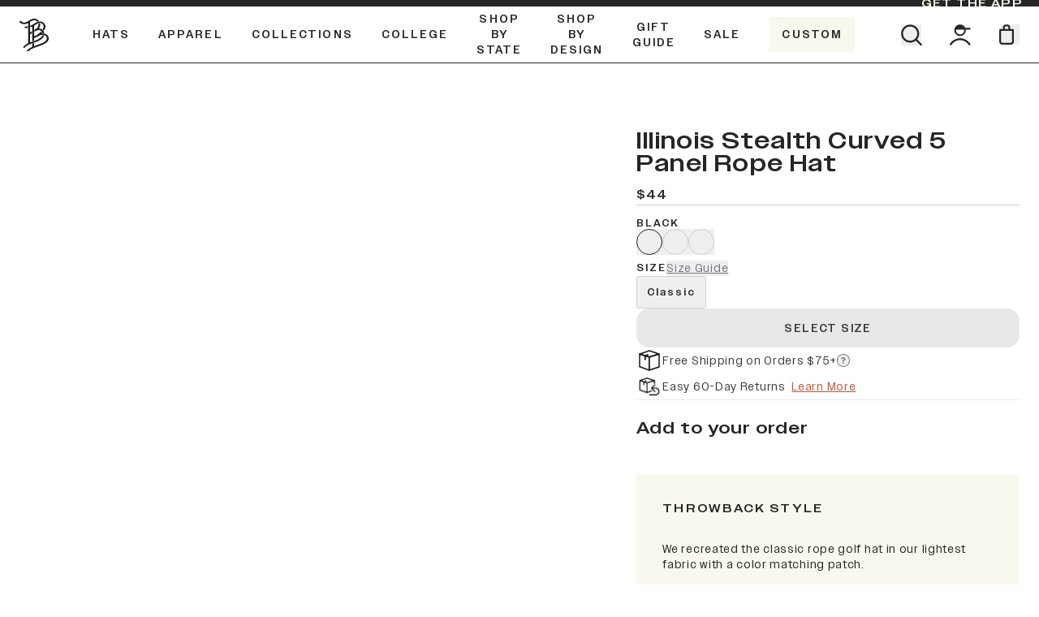

--- FILE ---
content_type: text/html
request_url: https://www.brandedbills.com/products/illinois-stealth-curved-5-panel-performance?variant=40875862360087
body_size: 78528
content:
<!DOCTYPE html><html lang="EN"><head><meta charSet="utf-8"/><meta name="viewport" content="width=device-width, initial-scale=1"/><meta name="og:type" content="website"/><meta name="og:site_name" content="Branded Bills"/><meta name="og:locale" content="EN_US"/><meta name="keywords" content=""/><link rel="canonical" href="https://www.brandedbills.com/products/illinois-stealth-curved-5-panel-performance"/><link rel="icon" type="image/x-icon&#x27;" href="https://storefront-direct-upload.s3.amazonaws.com/ca8f3470-112e-4601-8026-548e0c66473b/favicon.png"/><meta property="og:image:type" content="image/jpeg"/><script type="application/ld+json">{"@context":"https://schema.org","@type":"Product","brand":{"@type":"Brand","name":"Illinois"},"description":"High quality headwear and apparel connecting you to your experiences. Travel, work, and play in style with Branded Bills.","image":["https://cdn.shopify.com/s/files/1/1616/9825/files/545OnyxIllinoisRopecurved.png?v=1762273697"],"name":"Illinois Stealth Curved 5 Panel Rope","offers":[{"@type":"Offer","availability":"https://schema.org/InStock","price":44,"priceCurrency":"USD","sku":"545BKILONYXPVC","url":"https://www.brandedbills.com/products/illinois-stealth-curved-5-panel-performance?variant=40875862360087&Color=Black&Size=Classic"},{"@type":"Offer","availability":"https://schema.org/InStock","price":44,"priceCurrency":"USD","sku":"545WHTILARCTIC","url":"https://www.brandedbills.com/products/illinois-stealth-curved-5-panel-performance?variant=40875862360087&Color=White&Size=Classic"},{"@type":"Offer","availability":"https://schema.org/InStock","price":44,"priceCurrency":"USD","sku":"545WHTRWBILARCTICPVC","url":"https://www.brandedbills.com/products/illinois-stealth-curved-5-panel-performance?variant=40875862360087&Color=White+RWB&Size=Classic"}],"sku":"545BKILONYXPVC","url":"https://www.brandedbills.com/products/illinois-stealth-curved-5-panel-performance?variant=40875862360087"}</script><script type="application/ld+json">{"@context":"https://schema.org","@type":"BreadcrumbList","itemListElement":[{"@type":"ListItem","position":1,"name":"Homepage","item":"https://www.brandedbills.com/"},{"@type":"ListItem","position":2,"name":"Illinois Stealth Curved 5 Panel Rope"}]}</script><script type="application/ld+json">{"@context":"https://schema.org","@type":"Organization","name":"Branded Bills","logo":"https://cdn.shopify.com/s/files/1/1616/9825/files/BB_icon_White_Mobile.png?v=1657292397","sameAs":[],"url":"https://www.brandedbills.com/products/illinois-stealth-curved-5-panel-performance?variant=40875862360087","potentialAction":{"@type":"SearchAction","target":"https://www.brandedbills.com/search?q={search_term}","query":"required name='search_term'"}}</script><meta name="robots" content="index,follow"/><link rel="canonical" href="https://www.brandedbills.com/products/illinois-stealth-curved-5-panel-performance"/><meta property="twitter:description" content="High quality headwear and apparel connecting you to your experiences. Travel, work, and play in style with Branded Bills."/><meta property="og:description" content="High quality headwear and apparel connecting you to your experiences. Travel, work, and play in style with Branded Bills."/><meta name="description" content="High quality headwear and apparel connecting you to your experiences. Travel, work, and play in style with Branded Bills."/><meta property="twitter:title" content="Illinois Stealth PVC Curved 5 Panel Performance - Premium Headwear - Branded Bills"/><meta property="og:title" content="Illinois Stealth PVC Curved 5 Panel Performance - Premium Headwear - Branded Bills"/><title>Illinois Stealth Curved 5 Panel Rope Hat - Branded Bills</title><meta property="og:image:secure_url" content="https://cdn.shopify.com/s/files/1/1616/9825/files/545OnyxIllinoisRopecurved.png?v=1762273697"/><meta property="og:image:url" content="https://cdn.shopify.com/s/files/1/1616/9825/files/545OnyxIllinoisRopecurved.png?v=1762273697"/><meta property="og:image" content="https://cdn.shopify.com/s/files/1/1616/9825/files/545OnyxIllinoisRopecurved.png?v=1762273697"/><meta property="og:url" content="https://www.brandedbills.com/products/illinois-stealth-curved-5-panel-performance?variant=40875862360087"/><link rel="stylesheet" href="https://cdn.shopify.com/oxygen-v2/36073/26916/56084/2594072/build/_assets/app-AEK6XIH6.css"/><link rel="preconnect" href="https://cdn.shopify.com"/><link rel="preconnect" href="https://shop.app"/><link rel="preconnect" href="https://fonts.googleapis.com"/><link rel="preconnect" href="https://fonts.gstatic.com"/><link rel="preconnect" href="https://config.gorgias.chat"/><script id="url-params-cookie-script" type="text/javascript">
                    (function () {
                      const maxAge = '7776000';
                      const getDomain = (url) => {
                        const domainParts = url.split('.');
                        return domainParts.length > 2 ? domainParts.slice(-2).join('.') : url;
                      };
                      const getSubdomainIndex = (url) => {
                        if (!url) return 1;
                        const parts = url.split(".");
                        if (parts[0] === 'www') return 1;
                        return parts.length === 1 ? 0 : parts.length === 2 ? 1 : 2;
                      };
                      const subdomainIndex = getSubdomainIndex(window.location.host);
                      const generateFbc = (fbclid) => 'fb.' + subdomainIndex + '.' + Date.now() + '.' + fbclid;

                      const fbclid = new URLSearchParams(window.location.search).get('fbclid');
                      if (fbclid) {
                        const fbc = generateFbc(fbclid);
                        document.cookie = '_fbc=' + fbc + '; path=/; domain=.' + getDomain(window.location.hostname) + '; max-age=' + maxAge + '; samesite=lax';
                      }
                    })();</script><script type="text/javascript" rel="preconnect prefetch" src="https://live.visually-io.com/widgets/vsly-preact.min.js?k=js.16169825&amp;e=2&amp;s=BRANDED_BILLS_SAMPLE"></script><script type="text/javascript" rel="preconnect prefetch" src="https://live.visually-io.com/v/visually-spa.js"></script><script defer="" type="application/javascript" src="https://live.visually-io.com/v/visually-a-spa.js"></script></head><body><div class="flex h-[var(--viewport-height)] flex-col" data-comp="Layout"><header class="fixed inset-x-0 top-0 z-20 flex flex-col bg-background transition-[height] duration-300 ease-out "><div class="promobar relative z-0 overflow-hidden transition-[max-height,padding] ease-out max-h-fit py-2.5 duration-300 lg:py-1" style="background-color:#252625;color:var(--linen)"><div class="text-currentColor absolute right-0 top-0 z-[1] hidden h-full min-w-[150px] items-center justify-center px-5 text-sh font-bold uppercase md:flex" style="color:var(--linen)"><a class="focus-link py-0.5 text-sm text-currentColor hover:text-medDesert" aria-label="GET The APP" draggable="false" href="https://uo66c0n3.tapc.art/" target="_blank"><span class="">GET The APP</span></a></div></div><div class="h-[var(--header-height-mobile)] border-b border-b-black md:h-[var(--header-height)]"><div class="relative z-[1] mx-auto grid h-full max-w-[123rem] flex-1 grid-cols-6 gap-4 bg-background px-4 transition md:px-6 lg:grid-cols-12 lg:gap-6"><div class="col-span-4 grid grid-cols-4 lg:col-span-10 lg:flex"><div class="hidden items-center lg:flex"><a class="relative size-[40px]" aria-label="Go to homepage" data-discover="true" href="/"><svg viewBox="0 0 40 40" class="h-10 text-text"><title>Storefront logo</title><use href="/svgs/logo.svg#logo" class="pointer-events-none"></use></svg></a></div><div class="col-span-2 flex items-center"><nav class="hidden h-full lg:flex"><ul class="m-0 flex"><li class="m-0 flex"><a class="nav-item group relative z-[1] flex items-center px-[1.09375rem] text-black no-underline transition hover:text-clay focus:text-black group-hover:block" aria-label="Hats" aria-haspopup="true" aria-controls="header-menu-drawer-0" data-discover="true" href="/collections/all-headwear"><span class="m-0 block text-center text-sh-upper font-bold uppercase ">Hats</span><div class="after:w-fill absolute left-1/2 top-[calc(100%_-_2px)]  h-[3px] w-4/5 origin-center translate-x-[-50%] scale-0 border-t-2 border-t-clay bg-transparent transition group-hover:scale-100 scale-0"></div></a><div id="header-menu-drawer-0" role="navigation" class="absolute top-[100%] mt-[1px] hidden origin-top transition duration-200 lg:block
        scale-y-0
        left-0 w-full bg-linen"><div class="flex justify-center bg-linen max-w-[60rem] py-0
            mx-auto w-full max-w-[60rem] flex flex-wrap px-4 md:px-6" style="margin-left:auto"><div class="header-column-cta p-6
                  
                  w-1/5"><a class="no-underline" aria-hidden="false" tabindex="0" data-discover="true" href="/collections/elite-collection"><div class="relative aspect-[4/3.328] w-full mx-auto max-w-28"><img alt="Black Curved Elite Hat" decoding="async" height="81.15942028985506" loading="lazy" sizes="50vw" src="https://cdn.shopify.com/s/files/1/1616/9825/files/EX300_Black_45angle_WEB_81c8551c-4486-4fe0-8a7e-27d5c5bce84b.png?v=1740851775&amp;width=100&amp;height=81&amp;crop=center" srcSet="https://cdn.shopify.com/s/files/1/1616/9825/files/EX300_Black_45angle_WEB_81c8551c-4486-4fe0-8a7e-27d5c5bce84b.png?v=1740851775&amp;width=100&amp;height=81&amp;crop=center 100w, https://cdn.shopify.com/s/files/1/1616/9825/files/EX300_Black_45angle_WEB_81c8551c-4486-4fe0-8a7e-27d5c5bce84b.png?v=1740851775&amp;width=200&amp;height=162&amp;crop=center 200w, https://cdn.shopify.com/s/files/1/1616/9825/files/EX300_Black_45angle_WEB_81c8551c-4486-4fe0-8a7e-27d5c5bce84b.png?v=1740851775&amp;width=300&amp;height=243&amp;crop=center 300w, https://cdn.shopify.com/s/files/1/1616/9825/files/EX300_Black_45angle_WEB_81c8551c-4486-4fe0-8a7e-27d5c5bce84b.png?v=1740851775&amp;width=400&amp;height=325&amp;crop=center 400w, https://cdn.shopify.com/s/files/1/1616/9825/files/EX300_Black_45angle_WEB_81c8551c-4486-4fe0-8a7e-27d5c5bce84b.png?v=1740851775&amp;width=500&amp;height=406&amp;crop=center 500w, https://cdn.shopify.com/s/files/1/1616/9825/files/EX300_Black_45angle_WEB_81c8551c-4486-4fe0-8a7e-27d5c5bce84b.png?v=1740851775&amp;width=600&amp;height=487&amp;crop=center 600w, https://cdn.shopify.com/s/files/1/1616/9825/files/EX300_Black_45angle_WEB_81c8551c-4486-4fe0-8a7e-27d5c5bce84b.png?v=1740851775&amp;width=700&amp;height=568&amp;crop=center 700w, https://cdn.shopify.com/s/files/1/1616/9825/files/EX300_Black_45angle_WEB_81c8551c-4486-4fe0-8a7e-27d5c5bce84b.png?v=1740851775&amp;width=800&amp;height=649&amp;crop=center 800w, https://cdn.shopify.com/s/files/1/1616/9825/files/EX300_Black_45angle_WEB_81c8551c-4486-4fe0-8a7e-27d5c5bce84b.png?v=1740851775&amp;width=900&amp;height=730&amp;crop=center 900w, https://cdn.shopify.com/s/files/1/1616/9825/files/EX300_Black_45angle_WEB_81c8551c-4486-4fe0-8a7e-27d5c5bce84b.png?v=1740851775&amp;width=1000&amp;height=812&amp;crop=center 1000w, https://cdn.shopify.com/s/files/1/1616/9825/files/EX300_Black_45angle_WEB_81c8551c-4486-4fe0-8a7e-27d5c5bce84b.png?v=1740851775&amp;width=1100&amp;height=893&amp;crop=center 1100w, https://cdn.shopify.com/s/files/1/1616/9825/files/EX300_Black_45angle_WEB_81c8551c-4486-4fe0-8a7e-27d5c5bce84b.png?v=1740851775&amp;width=1200&amp;height=974&amp;crop=center 1200w" width="100" class="object-cover undefined" style="width:100%;aspect-ratio:690/560"/></div><p class="focus-link mb-2 mt-3 block text-center text-sh-upper-sm leading-normal no-underline">Elite </p><p class="mb-0 block text-center text-sm font-normal text-black no-underline">Curved &amp; Flat</p></a></div><div class="header-column-cta p-6
                  
                  w-1/5"><a class="no-underline" aria-hidden="false" tabindex="0" data-discover="true" href="/collections/performance"><div class="relative aspect-[4/3.328] w-full mx-auto max-w-28"><img alt="Black Curved Performance Hat" decoding="async" height="81.15942028985506" loading="lazy" sizes="50vw" src="https://cdn.shopify.com/s/files/1/1616/9825/files/PERFORMANCE.png?v=1723640978&amp;width=100&amp;height=81&amp;crop=center" srcSet="https://cdn.shopify.com/s/files/1/1616/9825/files/PERFORMANCE.png?v=1723640978&amp;width=100&amp;height=81&amp;crop=center 100w, https://cdn.shopify.com/s/files/1/1616/9825/files/PERFORMANCE.png?v=1723640978&amp;width=200&amp;height=162&amp;crop=center 200w, https://cdn.shopify.com/s/files/1/1616/9825/files/PERFORMANCE.png?v=1723640978&amp;width=300&amp;height=243&amp;crop=center 300w, https://cdn.shopify.com/s/files/1/1616/9825/files/PERFORMANCE.png?v=1723640978&amp;width=400&amp;height=325&amp;crop=center 400w, https://cdn.shopify.com/s/files/1/1616/9825/files/PERFORMANCE.png?v=1723640978&amp;width=500&amp;height=406&amp;crop=center 500w, https://cdn.shopify.com/s/files/1/1616/9825/files/PERFORMANCE.png?v=1723640978&amp;width=600&amp;height=487&amp;crop=center 600w, https://cdn.shopify.com/s/files/1/1616/9825/files/PERFORMANCE.png?v=1723640978&amp;width=700&amp;height=568&amp;crop=center 700w, https://cdn.shopify.com/s/files/1/1616/9825/files/PERFORMANCE.png?v=1723640978&amp;width=800&amp;height=649&amp;crop=center 800w, https://cdn.shopify.com/s/files/1/1616/9825/files/PERFORMANCE.png?v=1723640978&amp;width=900&amp;height=730&amp;crop=center 900w, https://cdn.shopify.com/s/files/1/1616/9825/files/PERFORMANCE.png?v=1723640978&amp;width=1000&amp;height=812&amp;crop=center 1000w, https://cdn.shopify.com/s/files/1/1616/9825/files/PERFORMANCE.png?v=1723640978&amp;width=1100&amp;height=893&amp;crop=center 1100w, https://cdn.shopify.com/s/files/1/1616/9825/files/PERFORMANCE.png?v=1723640978&amp;width=1200&amp;height=974&amp;crop=center 1200w" width="100" class="object-cover undefined" style="width:100%;aspect-ratio:690/560"/></div><p class="focus-link mb-2 mt-3 block text-center text-sh-upper-sm leading-normal no-underline">Performance</p><p class="mb-0 block text-center text-sm font-normal text-black no-underline">Curved &amp; Flat</p></a></div><div class="header-column-cta p-6
                  
                  w-1/5"><a class="no-underline" aria-hidden="false" tabindex="0" data-discover="true" href="/collections/5-panel-hat"><div class="relative aspect-[4/3.328] w-full mx-auto max-w-28"><img alt="Orion Curved 5 Panel Rope Hat" decoding="async" height="81.15942028985506" loading="lazy" sizes="50vw" src="https://cdn.shopify.com/s/files/1/1616/9825/files/545OR.png?v=1723641021&amp;width=100&amp;height=81&amp;crop=center" srcSet="https://cdn.shopify.com/s/files/1/1616/9825/files/545OR.png?v=1723641021&amp;width=100&amp;height=81&amp;crop=center 100w, https://cdn.shopify.com/s/files/1/1616/9825/files/545OR.png?v=1723641021&amp;width=200&amp;height=162&amp;crop=center 200w, https://cdn.shopify.com/s/files/1/1616/9825/files/545OR.png?v=1723641021&amp;width=300&amp;height=243&amp;crop=center 300w, https://cdn.shopify.com/s/files/1/1616/9825/files/545OR.png?v=1723641021&amp;width=400&amp;height=325&amp;crop=center 400w, https://cdn.shopify.com/s/files/1/1616/9825/files/545OR.png?v=1723641021&amp;width=500&amp;height=406&amp;crop=center 500w, https://cdn.shopify.com/s/files/1/1616/9825/files/545OR.png?v=1723641021&amp;width=600&amp;height=487&amp;crop=center 600w, https://cdn.shopify.com/s/files/1/1616/9825/files/545OR.png?v=1723641021&amp;width=700&amp;height=568&amp;crop=center 700w, https://cdn.shopify.com/s/files/1/1616/9825/files/545OR.png?v=1723641021&amp;width=800&amp;height=649&amp;crop=center 800w, https://cdn.shopify.com/s/files/1/1616/9825/files/545OR.png?v=1723641021&amp;width=900&amp;height=730&amp;crop=center 900w, https://cdn.shopify.com/s/files/1/1616/9825/files/545OR.png?v=1723641021&amp;width=1000&amp;height=812&amp;crop=center 1000w, https://cdn.shopify.com/s/files/1/1616/9825/files/545OR.png?v=1723641021&amp;width=1100&amp;height=893&amp;crop=center 1100w, https://cdn.shopify.com/s/files/1/1616/9825/files/545OR.png?v=1723641021&amp;width=1200&amp;height=974&amp;crop=center 1200w" width="100" class="object-cover undefined" style="width:100%;aspect-ratio:690/560"/></div><p class="focus-link mb-2 mt-3 block text-center text-sh-upper-sm leading-normal no-underline">5 Panel </p><p class="mb-0 block text-center text-sm font-normal text-black no-underline">Curved &amp; Flat</p></a></div><div class="header-column-cta p-6
                  
                  w-1/5"><a class="no-underline" aria-hidden="false" tabindex="0" data-discover="true" href="/collections/classic-snapback"><div class="relative aspect-[4/3.328] w-full mx-auto max-w-28"><img alt="Heather Gray Classic Snapback" decoding="async" height="81.25" loading="lazy" sizes="50vw" src="https://cdn.shopify.com/s/files/1/1616/9825/files/100_Heather_45angle_FR_WEB_d44fbb28-c443-4820-a859-2cdcba56841d.png?v=1723640465&amp;width=100&amp;height=81&amp;crop=center" srcSet="https://cdn.shopify.com/s/files/1/1616/9825/files/100_Heather_45angle_FR_WEB_d44fbb28-c443-4820-a859-2cdcba56841d.png?v=1723640465&amp;width=100&amp;height=81&amp;crop=center 100w, https://cdn.shopify.com/s/files/1/1616/9825/files/100_Heather_45angle_FR_WEB_d44fbb28-c443-4820-a859-2cdcba56841d.png?v=1723640465&amp;width=200&amp;height=163&amp;crop=center 200w, https://cdn.shopify.com/s/files/1/1616/9825/files/100_Heather_45angle_FR_WEB_d44fbb28-c443-4820-a859-2cdcba56841d.png?v=1723640465&amp;width=300&amp;height=244&amp;crop=center 300w, https://cdn.shopify.com/s/files/1/1616/9825/files/100_Heather_45angle_FR_WEB_d44fbb28-c443-4820-a859-2cdcba56841d.png?v=1723640465&amp;width=400&amp;height=325&amp;crop=center 400w, https://cdn.shopify.com/s/files/1/1616/9825/files/100_Heather_45angle_FR_WEB_d44fbb28-c443-4820-a859-2cdcba56841d.png?v=1723640465&amp;width=500&amp;height=406&amp;crop=center 500w, https://cdn.shopify.com/s/files/1/1616/9825/files/100_Heather_45angle_FR_WEB_d44fbb28-c443-4820-a859-2cdcba56841d.png?v=1723640465&amp;width=600&amp;height=488&amp;crop=center 600w, https://cdn.shopify.com/s/files/1/1616/9825/files/100_Heather_45angle_FR_WEB_d44fbb28-c443-4820-a859-2cdcba56841d.png?v=1723640465&amp;width=700&amp;height=569&amp;crop=center 700w, https://cdn.shopify.com/s/files/1/1616/9825/files/100_Heather_45angle_FR_WEB_d44fbb28-c443-4820-a859-2cdcba56841d.png?v=1723640465&amp;width=800&amp;height=650&amp;crop=center 800w, https://cdn.shopify.com/s/files/1/1616/9825/files/100_Heather_45angle_FR_WEB_d44fbb28-c443-4820-a859-2cdcba56841d.png?v=1723640465&amp;width=900&amp;height=731&amp;crop=center 900w, https://cdn.shopify.com/s/files/1/1616/9825/files/100_Heather_45angle_FR_WEB_d44fbb28-c443-4820-a859-2cdcba56841d.png?v=1723640465&amp;width=1000&amp;height=813&amp;crop=center 1000w, https://cdn.shopify.com/s/files/1/1616/9825/files/100_Heather_45angle_FR_WEB_d44fbb28-c443-4820-a859-2cdcba56841d.png?v=1723640465&amp;width=1100&amp;height=894&amp;crop=center 1100w, https://cdn.shopify.com/s/files/1/1616/9825/files/100_Heather_45angle_FR_WEB_d44fbb28-c443-4820-a859-2cdcba56841d.png?v=1723640465&amp;width=1200&amp;height=975&amp;crop=center 1200w" width="100" class="object-cover undefined" style="width:100%;aspect-ratio:320/260"/></div><p class="focus-link mb-2 mt-3 block text-center text-sh-upper-sm leading-normal no-underline">Essential Flat Snapback</p></a></div><div class="header-column-cta p-6
                  
                  w-1/5"><a class="no-underline" aria-hidden="false" tabindex="0" data-discover="true" href="/collections/trucker-hats"><div class="relative aspect-[4/3.328] w-full mx-auto max-w-28"><img alt="Charcoal Curved Trucker Hat" decoding="async" height="81.25" loading="lazy" sizes="50vw" src="https://cdn.shopify.com/s/files/1/1616/9825/files/trucker.png?v=1723641044&amp;width=100&amp;height=81&amp;crop=center" srcSet="https://cdn.shopify.com/s/files/1/1616/9825/files/trucker.png?v=1723641044&amp;width=100&amp;height=81&amp;crop=center 100w, https://cdn.shopify.com/s/files/1/1616/9825/files/trucker.png?v=1723641044&amp;width=200&amp;height=163&amp;crop=center 200w, https://cdn.shopify.com/s/files/1/1616/9825/files/trucker.png?v=1723641044&amp;width=300&amp;height=244&amp;crop=center 300w, https://cdn.shopify.com/s/files/1/1616/9825/files/trucker.png?v=1723641044&amp;width=400&amp;height=325&amp;crop=center 400w, https://cdn.shopify.com/s/files/1/1616/9825/files/trucker.png?v=1723641044&amp;width=500&amp;height=406&amp;crop=center 500w, https://cdn.shopify.com/s/files/1/1616/9825/files/trucker.png?v=1723641044&amp;width=600&amp;height=488&amp;crop=center 600w, https://cdn.shopify.com/s/files/1/1616/9825/files/trucker.png?v=1723641044&amp;width=700&amp;height=569&amp;crop=center 700w, https://cdn.shopify.com/s/files/1/1616/9825/files/trucker.png?v=1723641044&amp;width=800&amp;height=650&amp;crop=center 800w, https://cdn.shopify.com/s/files/1/1616/9825/files/trucker.png?v=1723641044&amp;width=900&amp;height=731&amp;crop=center 900w, https://cdn.shopify.com/s/files/1/1616/9825/files/trucker.png?v=1723641044&amp;width=1000&amp;height=813&amp;crop=center 1000w, https://cdn.shopify.com/s/files/1/1616/9825/files/trucker.png?v=1723641044&amp;width=1100&amp;height=894&amp;crop=center 1100w, https://cdn.shopify.com/s/files/1/1616/9825/files/trucker.png?v=1723641044&amp;width=1200&amp;height=975&amp;crop=center 1200w" width="100" class="object-cover undefined" style="width:100%;aspect-ratio:320/260"/></div><p class="focus-link mb-2 mt-3 block text-center text-sh-upper-sm leading-normal no-underline">Trucker</p><p class="mb-0 block text-center text-sm font-normal text-black no-underline">Curved &amp; Flat</p></a></div><div class="header-column-cta p-6
                  
                  w-1/5"><a class="no-underline" aria-hidden="false" tabindex="0" data-discover="true" href="/collections/flexfit-fitted"><div class="relative aspect-[4/3.328] w-full mx-auto max-w-28"><img alt="Navy Blue Curved Fitted Hat" decoding="async" height="87.5" loading="lazy" sizes="50vw" src="https://cdn.shopify.com/s/files/1/1616/9825/files/NAV_image.png?v=1742480816&amp;width=100&amp;height=88&amp;crop=center" srcSet="https://cdn.shopify.com/s/files/1/1616/9825/files/NAV_image.png?v=1742480816&amp;width=100&amp;height=88&amp;crop=center 100w, https://cdn.shopify.com/s/files/1/1616/9825/files/NAV_image.png?v=1742480816&amp;width=200&amp;height=175&amp;crop=center 200w, https://cdn.shopify.com/s/files/1/1616/9825/files/NAV_image.png?v=1742480816&amp;width=300&amp;height=263&amp;crop=center 300w, https://cdn.shopify.com/s/files/1/1616/9825/files/NAV_image.png?v=1742480816&amp;width=400&amp;height=350&amp;crop=center 400w, https://cdn.shopify.com/s/files/1/1616/9825/files/NAV_image.png?v=1742480816&amp;width=500&amp;height=438&amp;crop=center 500w, https://cdn.shopify.com/s/files/1/1616/9825/files/NAV_image.png?v=1742480816&amp;width=600&amp;height=525&amp;crop=center 600w, https://cdn.shopify.com/s/files/1/1616/9825/files/NAV_image.png?v=1742480816&amp;width=700&amp;height=613&amp;crop=center 700w, https://cdn.shopify.com/s/files/1/1616/9825/files/NAV_image.png?v=1742480816&amp;width=800&amp;height=700&amp;crop=center 800w, https://cdn.shopify.com/s/files/1/1616/9825/files/NAV_image.png?v=1742480816&amp;width=900&amp;height=788&amp;crop=center 900w, https://cdn.shopify.com/s/files/1/1616/9825/files/NAV_image.png?v=1742480816&amp;width=1000&amp;height=875&amp;crop=center 1000w, https://cdn.shopify.com/s/files/1/1616/9825/files/NAV_image.png?v=1742480816&amp;width=1100&amp;height=963&amp;crop=center 1100w, https://cdn.shopify.com/s/files/1/1616/9825/files/NAV_image.png?v=1742480816&amp;width=1200&amp;height=1050&amp;crop=center 1200w" width="100" class="object-cover undefined" style="width:100%;aspect-ratio:320/280"/></div><p class="focus-link mb-2 mt-3 block text-center text-sh-upper-sm leading-normal no-underline">Fitted</p></a></div><div class="header-column-cta p-6
                  
                  w-1/5"><a class="no-underline" aria-hidden="false" tabindex="0" data-discover="true" href="/collections/dualactive-performance"><div class="relative aspect-[4/3.328] w-full mx-auto max-w-28"><img alt="" decoding="async" height="100" loading="lazy" sizes="50vw" src="https://cdn.shopify.com/s/files/1/1616/9825/files/square_mobile_056025cf-a5d2-4855-b479-f758b32458d2.png?v=1743517638&amp;width=100&amp;height=100&amp;crop=center" srcSet="https://cdn.shopify.com/s/files/1/1616/9825/files/square_mobile_056025cf-a5d2-4855-b479-f758b32458d2.png?v=1743517638&amp;width=100&amp;height=100&amp;crop=center 100w, https://cdn.shopify.com/s/files/1/1616/9825/files/square_mobile_056025cf-a5d2-4855-b479-f758b32458d2.png?v=1743517638&amp;width=200&amp;height=200&amp;crop=center 200w, https://cdn.shopify.com/s/files/1/1616/9825/files/square_mobile_056025cf-a5d2-4855-b479-f758b32458d2.png?v=1743517638&amp;width=300&amp;height=300&amp;crop=center 300w, https://cdn.shopify.com/s/files/1/1616/9825/files/square_mobile_056025cf-a5d2-4855-b479-f758b32458d2.png?v=1743517638&amp;width=400&amp;height=400&amp;crop=center 400w, https://cdn.shopify.com/s/files/1/1616/9825/files/square_mobile_056025cf-a5d2-4855-b479-f758b32458d2.png?v=1743517638&amp;width=500&amp;height=500&amp;crop=center 500w, https://cdn.shopify.com/s/files/1/1616/9825/files/square_mobile_056025cf-a5d2-4855-b479-f758b32458d2.png?v=1743517638&amp;width=600&amp;height=600&amp;crop=center 600w, https://cdn.shopify.com/s/files/1/1616/9825/files/square_mobile_056025cf-a5d2-4855-b479-f758b32458d2.png?v=1743517638&amp;width=700&amp;height=700&amp;crop=center 700w, https://cdn.shopify.com/s/files/1/1616/9825/files/square_mobile_056025cf-a5d2-4855-b479-f758b32458d2.png?v=1743517638&amp;width=800&amp;height=800&amp;crop=center 800w, https://cdn.shopify.com/s/files/1/1616/9825/files/square_mobile_056025cf-a5d2-4855-b479-f758b32458d2.png?v=1743517638&amp;width=900&amp;height=900&amp;crop=center 900w, https://cdn.shopify.com/s/files/1/1616/9825/files/square_mobile_056025cf-a5d2-4855-b479-f758b32458d2.png?v=1743517638&amp;width=1000&amp;height=1000&amp;crop=center 1000w, https://cdn.shopify.com/s/files/1/1616/9825/files/square_mobile_056025cf-a5d2-4855-b479-f758b32458d2.png?v=1743517638&amp;width=1100&amp;height=1100&amp;crop=center 1100w, https://cdn.shopify.com/s/files/1/1616/9825/files/square_mobile_056025cf-a5d2-4855-b479-f758b32458d2.png?v=1743517638&amp;width=1200&amp;height=1200&amp;crop=center 1200w" width="100" class="object-cover undefined" style="width:100%;aspect-ratio:375/375"/></div><p class="focus-link mb-2 mt-3 block text-center text-sh-upper-sm leading-normal no-underline">DualActive™ Performance</p></a></div><div class="header-column-cta p-6
                  
                  w-1/5"><a class="no-underline" aria-hidden="false" tabindex="0" data-discover="true" href="/collections/beanies"><div class="relative aspect-[4/3.328] w-full mx-auto max-w-28"><img alt="" decoding="async" height="100" loading="lazy" sizes="50vw" src="https://cdn.shopify.com/s/files/1/1616/9825/files/1001_Charcoal_Front_Web.png?v=1758229166&amp;width=100&amp;height=100&amp;crop=center" srcSet="https://cdn.shopify.com/s/files/1/1616/9825/files/1001_Charcoal_Front_Web.png?v=1758229166&amp;width=100&amp;height=100&amp;crop=center 100w, https://cdn.shopify.com/s/files/1/1616/9825/files/1001_Charcoal_Front_Web.png?v=1758229166&amp;width=200&amp;height=200&amp;crop=center 200w, https://cdn.shopify.com/s/files/1/1616/9825/files/1001_Charcoal_Front_Web.png?v=1758229166&amp;width=300&amp;height=300&amp;crop=center 300w, https://cdn.shopify.com/s/files/1/1616/9825/files/1001_Charcoal_Front_Web.png?v=1758229166&amp;width=400&amp;height=400&amp;crop=center 400w, https://cdn.shopify.com/s/files/1/1616/9825/files/1001_Charcoal_Front_Web.png?v=1758229166&amp;width=500&amp;height=500&amp;crop=center 500w, https://cdn.shopify.com/s/files/1/1616/9825/files/1001_Charcoal_Front_Web.png?v=1758229166&amp;width=600&amp;height=600&amp;crop=center 600w, https://cdn.shopify.com/s/files/1/1616/9825/files/1001_Charcoal_Front_Web.png?v=1758229166&amp;width=700&amp;height=700&amp;crop=center 700w, https://cdn.shopify.com/s/files/1/1616/9825/files/1001_Charcoal_Front_Web.png?v=1758229166&amp;width=800&amp;height=800&amp;crop=center 800w, https://cdn.shopify.com/s/files/1/1616/9825/files/1001_Charcoal_Front_Web.png?v=1758229166&amp;width=900&amp;height=900&amp;crop=center 900w, https://cdn.shopify.com/s/files/1/1616/9825/files/1001_Charcoal_Front_Web.png?v=1758229166&amp;width=1000&amp;height=1000&amp;crop=center 1000w, https://cdn.shopify.com/s/files/1/1616/9825/files/1001_Charcoal_Front_Web.png?v=1758229166&amp;width=1100&amp;height=1100&amp;crop=center 1100w, https://cdn.shopify.com/s/files/1/1616/9825/files/1001_Charcoal_Front_Web.png?v=1758229166&amp;width=1200&amp;height=1200&amp;crop=center 1200w" width="100" class="object-cover undefined" style="width:100%;aspect-ratio:1200/1200"/></div><p class="focus-link mb-2 mt-3 block text-center text-sh-upper-sm leading-normal no-underline">Beanies</p></a></div><div class="header-column-cta p-6
                  bg-grey2
                  w-1/5"><a class="no-underline" aria-hidden="false" tabindex="0" data-discover="true" href="/collections/all-headwear"><div class="relative aspect-[4/3.328] w-full mx-auto max-w-28"><img alt="" decoding="async" height="81.15942028985506" loading="lazy" sizes="50vw" src="https://cdn.shopify.com/s/files/1/1616/9825/files/Untitled3.png?v=1703170818&amp;width=100&amp;height=81&amp;crop=center" srcSet="https://cdn.shopify.com/s/files/1/1616/9825/files/Untitled3.png?v=1703170818&amp;width=100&amp;height=81&amp;crop=center 100w, https://cdn.shopify.com/s/files/1/1616/9825/files/Untitled3.png?v=1703170818&amp;width=200&amp;height=162&amp;crop=center 200w, https://cdn.shopify.com/s/files/1/1616/9825/files/Untitled3.png?v=1703170818&amp;width=300&amp;height=243&amp;crop=center 300w, https://cdn.shopify.com/s/files/1/1616/9825/files/Untitled3.png?v=1703170818&amp;width=400&amp;height=325&amp;crop=center 400w, https://cdn.shopify.com/s/files/1/1616/9825/files/Untitled3.png?v=1703170818&amp;width=500&amp;height=406&amp;crop=center 500w, https://cdn.shopify.com/s/files/1/1616/9825/files/Untitled3.png?v=1703170818&amp;width=600&amp;height=487&amp;crop=center 600w, https://cdn.shopify.com/s/files/1/1616/9825/files/Untitled3.png?v=1703170818&amp;width=700&amp;height=568&amp;crop=center 700w, https://cdn.shopify.com/s/files/1/1616/9825/files/Untitled3.png?v=1703170818&amp;width=800&amp;height=649&amp;crop=center 800w, https://cdn.shopify.com/s/files/1/1616/9825/files/Untitled3.png?v=1703170818&amp;width=900&amp;height=730&amp;crop=center 900w, https://cdn.shopify.com/s/files/1/1616/9825/files/Untitled3.png?v=1703170818&amp;width=1000&amp;height=812&amp;crop=center 1000w, https://cdn.shopify.com/s/files/1/1616/9825/files/Untitled3.png?v=1703170818&amp;width=1100&amp;height=893&amp;crop=center 1100w, https://cdn.shopify.com/s/files/1/1616/9825/files/Untitled3.png?v=1703170818&amp;width=1200&amp;height=974&amp;crop=center 1200w" width="100" class="object-cover undefined" style="width:100%;aspect-ratio:690/560"/></div><p class="focus-link mb-2 mt-3 block text-center text-sh-upper-sm leading-normal no-underline">Shop All</p></a></div><div class="header-column-cta p-6
                  
                  w-1/5"><a class="no-underline" aria-hidden="false" tabindex="0" data-discover="true" href="/pages/hat-style-guide"><div class="relative aspect-[4/3.328] w-full mx-auto max-w-28"><img alt="" decoding="async" height="81.171875" loading="lazy" sizes="50vw" src="https://cdn.shopify.com/s/files/1/1616/9825/files/SG_20Nav_206_6961e039-6828-47c0-8a33-b23dd4bc08ef.webp?v=1703101724&amp;width=100&amp;height=81&amp;crop=center" srcSet="https://cdn.shopify.com/s/files/1/1616/9825/files/SG_20Nav_206_6961e039-6828-47c0-8a33-b23dd4bc08ef.webp?v=1703101724&amp;width=100&amp;height=81&amp;crop=center 100w, https://cdn.shopify.com/s/files/1/1616/9825/files/SG_20Nav_206_6961e039-6828-47c0-8a33-b23dd4bc08ef.webp?v=1703101724&amp;width=200&amp;height=162&amp;crop=center 200w, https://cdn.shopify.com/s/files/1/1616/9825/files/SG_20Nav_206_6961e039-6828-47c0-8a33-b23dd4bc08ef.webp?v=1703101724&amp;width=300&amp;height=244&amp;crop=center 300w, https://cdn.shopify.com/s/files/1/1616/9825/files/SG_20Nav_206_6961e039-6828-47c0-8a33-b23dd4bc08ef.webp?v=1703101724&amp;width=400&amp;height=325&amp;crop=center 400w, https://cdn.shopify.com/s/files/1/1616/9825/files/SG_20Nav_206_6961e039-6828-47c0-8a33-b23dd4bc08ef.webp?v=1703101724&amp;width=500&amp;height=406&amp;crop=center 500w, https://cdn.shopify.com/s/files/1/1616/9825/files/SG_20Nav_206_6961e039-6828-47c0-8a33-b23dd4bc08ef.webp?v=1703101724&amp;width=600&amp;height=487&amp;crop=center 600w, https://cdn.shopify.com/s/files/1/1616/9825/files/SG_20Nav_206_6961e039-6828-47c0-8a33-b23dd4bc08ef.webp?v=1703101724&amp;width=700&amp;height=568&amp;crop=center 700w, https://cdn.shopify.com/s/files/1/1616/9825/files/SG_20Nav_206_6961e039-6828-47c0-8a33-b23dd4bc08ef.webp?v=1703101724&amp;width=800&amp;height=649&amp;crop=center 800w, https://cdn.shopify.com/s/files/1/1616/9825/files/SG_20Nav_206_6961e039-6828-47c0-8a33-b23dd4bc08ef.webp?v=1703101724&amp;width=900&amp;height=731&amp;crop=center 900w, https://cdn.shopify.com/s/files/1/1616/9825/files/SG_20Nav_206_6961e039-6828-47c0-8a33-b23dd4bc08ef.webp?v=1703101724&amp;width=1000&amp;height=812&amp;crop=center 1000w, https://cdn.shopify.com/s/files/1/1616/9825/files/SG_20Nav_206_6961e039-6828-47c0-8a33-b23dd4bc08ef.webp?v=1703101724&amp;width=1100&amp;height=893&amp;crop=center 1100w, https://cdn.shopify.com/s/files/1/1616/9825/files/SG_20Nav_206_6961e039-6828-47c0-8a33-b23dd4bc08ef.webp?v=1703101724&amp;width=1200&amp;height=974&amp;crop=center 1200w" width="100" class="object-cover undefined" style="width:100%;aspect-ratio:1280/1039"/></div><p class="focus-link mb-2 mt-3 block text-center text-sh-upper-sm leading-normal no-underline">Style Guide</p><p class="mb-0 block text-center text-sm font-normal text-black no-underline">Compare styles to find your perfect hat.</p></a></div></div></div></li><li class="m-0 flex"><a class="nav-item group relative z-[1] flex items-center px-[1.09375rem] text-black no-underline transition hover:text-clay focus:text-black group-hover:block" aria-label="Apparel" aria-haspopup="true" aria-controls="header-menu-drawer-1" data-discover="true" href="/collections/apparel"><span class="m-0 block text-center text-sh-upper font-bold uppercase ">Apparel</span><div class="after:w-fill absolute left-1/2 top-[calc(100%_-_2px)]  h-[3px] w-4/5 origin-center translate-x-[-50%] scale-0 border-t-2 border-t-clay bg-transparent transition group-hover:scale-100 scale-0"></div></a><div id="header-menu-drawer-1" role="navigation" class="absolute top-[100%] mt-[1px] hidden origin-top transition duration-200 lg:block
        scale-y-0
        left-0 w-full bg-linen"><div class="flex justify-center bg-linen max-w-[60rem] py-0
            mx-auto w-full max-w-[60rem] flex flex-wrap px-4 md:px-6" style="margin-left:auto"><div class="header-column-cta p-6
                  
                  w-1/5"><a class="no-underline" aria-hidden="false" tabindex="0" data-discover="true" href="/collections/hoodies"><div class="relative aspect-[4/3.328] w-full mx-auto max-w-28"><img alt="Hoodie" decoding="async" height="81.15942028985506" loading="lazy" sizes="50vw" src="https://cdn.shopify.com/s/files/1/1616/9825/files/Black_20Performance_20Hoodie_20front_v2_f3790e01-44b2-4fe5-919a-b844758c5ab6.png?v=1706643025&amp;width=100&amp;height=81&amp;crop=center" srcSet="https://cdn.shopify.com/s/files/1/1616/9825/files/Black_20Performance_20Hoodie_20front_v2_f3790e01-44b2-4fe5-919a-b844758c5ab6.png?v=1706643025&amp;width=100&amp;height=81&amp;crop=center 100w, https://cdn.shopify.com/s/files/1/1616/9825/files/Black_20Performance_20Hoodie_20front_v2_f3790e01-44b2-4fe5-919a-b844758c5ab6.png?v=1706643025&amp;width=200&amp;height=162&amp;crop=center 200w, https://cdn.shopify.com/s/files/1/1616/9825/files/Black_20Performance_20Hoodie_20front_v2_f3790e01-44b2-4fe5-919a-b844758c5ab6.png?v=1706643025&amp;width=300&amp;height=243&amp;crop=center 300w, https://cdn.shopify.com/s/files/1/1616/9825/files/Black_20Performance_20Hoodie_20front_v2_f3790e01-44b2-4fe5-919a-b844758c5ab6.png?v=1706643025&amp;width=400&amp;height=325&amp;crop=center 400w, https://cdn.shopify.com/s/files/1/1616/9825/files/Black_20Performance_20Hoodie_20front_v2_f3790e01-44b2-4fe5-919a-b844758c5ab6.png?v=1706643025&amp;width=500&amp;height=406&amp;crop=center 500w, https://cdn.shopify.com/s/files/1/1616/9825/files/Black_20Performance_20Hoodie_20front_v2_f3790e01-44b2-4fe5-919a-b844758c5ab6.png?v=1706643025&amp;width=600&amp;height=487&amp;crop=center 600w, https://cdn.shopify.com/s/files/1/1616/9825/files/Black_20Performance_20Hoodie_20front_v2_f3790e01-44b2-4fe5-919a-b844758c5ab6.png?v=1706643025&amp;width=700&amp;height=568&amp;crop=center 700w, https://cdn.shopify.com/s/files/1/1616/9825/files/Black_20Performance_20Hoodie_20front_v2_f3790e01-44b2-4fe5-919a-b844758c5ab6.png?v=1706643025&amp;width=800&amp;height=649&amp;crop=center 800w, https://cdn.shopify.com/s/files/1/1616/9825/files/Black_20Performance_20Hoodie_20front_v2_f3790e01-44b2-4fe5-919a-b844758c5ab6.png?v=1706643025&amp;width=900&amp;height=730&amp;crop=center 900w, https://cdn.shopify.com/s/files/1/1616/9825/files/Black_20Performance_20Hoodie_20front_v2_f3790e01-44b2-4fe5-919a-b844758c5ab6.png?v=1706643025&amp;width=1000&amp;height=812&amp;crop=center 1000w, https://cdn.shopify.com/s/files/1/1616/9825/files/Black_20Performance_20Hoodie_20front_v2_f3790e01-44b2-4fe5-919a-b844758c5ab6.png?v=1706643025&amp;width=1100&amp;height=893&amp;crop=center 1100w, https://cdn.shopify.com/s/files/1/1616/9825/files/Black_20Performance_20Hoodie_20front_v2_f3790e01-44b2-4fe5-919a-b844758c5ab6.png?v=1706643025&amp;width=1200&amp;height=974&amp;crop=center 1200w" width="100" class="object-cover undefined" style="width:100%;aspect-ratio:345/280"/></div><p class="focus-link mb-2 mt-3 block text-center text-sh-upper-sm leading-normal no-underline">Hoodies</p></a></div><div class="header-column-cta p-6
                  
                  w-1/5"><a class="no-underline" aria-hidden="false" tabindex="0" data-discover="true" href="/collections/benchmark-vest"><div class="relative aspect-[4/3.328] w-full mx-auto max-w-28"><img alt="Vests" decoding="async" height="84.05797101449275" loading="lazy" sizes="50vw" src="https://cdn.shopify.com/s/files/1/1616/9825/files/vest_1.png?v=1756841595&amp;width=100&amp;height=84&amp;crop=center" srcSet="https://cdn.shopify.com/s/files/1/1616/9825/files/vest_1.png?v=1756841595&amp;width=100&amp;height=84&amp;crop=center 100w, https://cdn.shopify.com/s/files/1/1616/9825/files/vest_1.png?v=1756841595&amp;width=200&amp;height=168&amp;crop=center 200w, https://cdn.shopify.com/s/files/1/1616/9825/files/vest_1.png?v=1756841595&amp;width=300&amp;height=252&amp;crop=center 300w, https://cdn.shopify.com/s/files/1/1616/9825/files/vest_1.png?v=1756841595&amp;width=400&amp;height=336&amp;crop=center 400w, https://cdn.shopify.com/s/files/1/1616/9825/files/vest_1.png?v=1756841595&amp;width=500&amp;height=420&amp;crop=center 500w, https://cdn.shopify.com/s/files/1/1616/9825/files/vest_1.png?v=1756841595&amp;width=600&amp;height=504&amp;crop=center 600w, https://cdn.shopify.com/s/files/1/1616/9825/files/vest_1.png?v=1756841595&amp;width=700&amp;height=588&amp;crop=center 700w, https://cdn.shopify.com/s/files/1/1616/9825/files/vest_1.png?v=1756841595&amp;width=800&amp;height=672&amp;crop=center 800w, https://cdn.shopify.com/s/files/1/1616/9825/files/vest_1.png?v=1756841595&amp;width=900&amp;height=757&amp;crop=center 900w, https://cdn.shopify.com/s/files/1/1616/9825/files/vest_1.png?v=1756841595&amp;width=1000&amp;height=841&amp;crop=center 1000w, https://cdn.shopify.com/s/files/1/1616/9825/files/vest_1.png?v=1756841595&amp;width=1100&amp;height=925&amp;crop=center 1100w, https://cdn.shopify.com/s/files/1/1616/9825/files/vest_1.png?v=1756841595&amp;width=1200&amp;height=1009&amp;crop=center 1200w" width="100" class="object-cover undefined" style="width:100%;aspect-ratio:345/290"/></div><p class="focus-link mb-2 mt-3 block text-center text-sh-upper-sm leading-normal no-underline">Vests</p></a></div><div class="header-column-cta p-6
                  
                  w-1/5"><a class="no-underline" aria-hidden="false" tabindex="0" data-discover="true" href="/collections/flannels"><div class="relative aspect-[4/3.328] w-full mx-auto max-w-28"><img alt="Flannel image" decoding="async" height="81.15942028985506" loading="lazy" sizes="50vw" src="https://cdn.shopify.com/s/files/1/1616/9825/files/F403_CharcoalPlaid_Front_WEB_282_29_v2_0b891dd5-85a6-40db-916c-3009cfe69f5d.png?v=1706643073&amp;width=100&amp;height=81&amp;crop=center" srcSet="https://cdn.shopify.com/s/files/1/1616/9825/files/F403_CharcoalPlaid_Front_WEB_282_29_v2_0b891dd5-85a6-40db-916c-3009cfe69f5d.png?v=1706643073&amp;width=100&amp;height=81&amp;crop=center 100w, https://cdn.shopify.com/s/files/1/1616/9825/files/F403_CharcoalPlaid_Front_WEB_282_29_v2_0b891dd5-85a6-40db-916c-3009cfe69f5d.png?v=1706643073&amp;width=200&amp;height=162&amp;crop=center 200w, https://cdn.shopify.com/s/files/1/1616/9825/files/F403_CharcoalPlaid_Front_WEB_282_29_v2_0b891dd5-85a6-40db-916c-3009cfe69f5d.png?v=1706643073&amp;width=300&amp;height=243&amp;crop=center 300w, https://cdn.shopify.com/s/files/1/1616/9825/files/F403_CharcoalPlaid_Front_WEB_282_29_v2_0b891dd5-85a6-40db-916c-3009cfe69f5d.png?v=1706643073&amp;width=400&amp;height=325&amp;crop=center 400w, https://cdn.shopify.com/s/files/1/1616/9825/files/F403_CharcoalPlaid_Front_WEB_282_29_v2_0b891dd5-85a6-40db-916c-3009cfe69f5d.png?v=1706643073&amp;width=500&amp;height=406&amp;crop=center 500w, https://cdn.shopify.com/s/files/1/1616/9825/files/F403_CharcoalPlaid_Front_WEB_282_29_v2_0b891dd5-85a6-40db-916c-3009cfe69f5d.png?v=1706643073&amp;width=600&amp;height=487&amp;crop=center 600w, https://cdn.shopify.com/s/files/1/1616/9825/files/F403_CharcoalPlaid_Front_WEB_282_29_v2_0b891dd5-85a6-40db-916c-3009cfe69f5d.png?v=1706643073&amp;width=700&amp;height=568&amp;crop=center 700w, https://cdn.shopify.com/s/files/1/1616/9825/files/F403_CharcoalPlaid_Front_WEB_282_29_v2_0b891dd5-85a6-40db-916c-3009cfe69f5d.png?v=1706643073&amp;width=800&amp;height=649&amp;crop=center 800w, https://cdn.shopify.com/s/files/1/1616/9825/files/F403_CharcoalPlaid_Front_WEB_282_29_v2_0b891dd5-85a6-40db-916c-3009cfe69f5d.png?v=1706643073&amp;width=900&amp;height=730&amp;crop=center 900w, https://cdn.shopify.com/s/files/1/1616/9825/files/F403_CharcoalPlaid_Front_WEB_282_29_v2_0b891dd5-85a6-40db-916c-3009cfe69f5d.png?v=1706643073&amp;width=1000&amp;height=812&amp;crop=center 1000w, https://cdn.shopify.com/s/files/1/1616/9825/files/F403_CharcoalPlaid_Front_WEB_282_29_v2_0b891dd5-85a6-40db-916c-3009cfe69f5d.png?v=1706643073&amp;width=1100&amp;height=893&amp;crop=center 1100w, https://cdn.shopify.com/s/files/1/1616/9825/files/F403_CharcoalPlaid_Front_WEB_282_29_v2_0b891dd5-85a6-40db-916c-3009cfe69f5d.png?v=1706643073&amp;width=1200&amp;height=974&amp;crop=center 1200w" width="100" class="object-cover undefined" style="width:100%;aspect-ratio:345/280"/></div><p class="focus-link mb-2 mt-3 block text-center text-sh-upper-sm leading-normal no-underline">Flannels &amp; Button-Ups</p></a></div><div class="header-column-cta p-6
                  
                  w-1/5"><a class="no-underline" aria-hidden="false" tabindex="0" data-discover="true" href="/collections/long-sleeve-tops"><div class="relative aspect-[4/3.328] w-full mx-auto max-w-28"><img alt="Quarter zip top" decoding="async" height="81.15942028985506" loading="lazy" sizes="50vw" src="https://cdn.shopify.com/s/files/1/1616/9825/files/H402_20Hoodie_Front_Gray-WEB_v2.png?v=1706642861&amp;width=100&amp;height=81&amp;crop=center" srcSet="https://cdn.shopify.com/s/files/1/1616/9825/files/H402_20Hoodie_Front_Gray-WEB_v2.png?v=1706642861&amp;width=100&amp;height=81&amp;crop=center 100w, https://cdn.shopify.com/s/files/1/1616/9825/files/H402_20Hoodie_Front_Gray-WEB_v2.png?v=1706642861&amp;width=200&amp;height=162&amp;crop=center 200w, https://cdn.shopify.com/s/files/1/1616/9825/files/H402_20Hoodie_Front_Gray-WEB_v2.png?v=1706642861&amp;width=300&amp;height=243&amp;crop=center 300w, https://cdn.shopify.com/s/files/1/1616/9825/files/H402_20Hoodie_Front_Gray-WEB_v2.png?v=1706642861&amp;width=400&amp;height=325&amp;crop=center 400w, https://cdn.shopify.com/s/files/1/1616/9825/files/H402_20Hoodie_Front_Gray-WEB_v2.png?v=1706642861&amp;width=500&amp;height=406&amp;crop=center 500w, https://cdn.shopify.com/s/files/1/1616/9825/files/H402_20Hoodie_Front_Gray-WEB_v2.png?v=1706642861&amp;width=600&amp;height=487&amp;crop=center 600w, https://cdn.shopify.com/s/files/1/1616/9825/files/H402_20Hoodie_Front_Gray-WEB_v2.png?v=1706642861&amp;width=700&amp;height=568&amp;crop=center 700w, https://cdn.shopify.com/s/files/1/1616/9825/files/H402_20Hoodie_Front_Gray-WEB_v2.png?v=1706642861&amp;width=800&amp;height=649&amp;crop=center 800w, https://cdn.shopify.com/s/files/1/1616/9825/files/H402_20Hoodie_Front_Gray-WEB_v2.png?v=1706642861&amp;width=900&amp;height=730&amp;crop=center 900w, https://cdn.shopify.com/s/files/1/1616/9825/files/H402_20Hoodie_Front_Gray-WEB_v2.png?v=1706642861&amp;width=1000&amp;height=812&amp;crop=center 1000w, https://cdn.shopify.com/s/files/1/1616/9825/files/H402_20Hoodie_Front_Gray-WEB_v2.png?v=1706642861&amp;width=1100&amp;height=893&amp;crop=center 1100w, https://cdn.shopify.com/s/files/1/1616/9825/files/H402_20Hoodie_Front_Gray-WEB_v2.png?v=1706642861&amp;width=1200&amp;height=974&amp;crop=center 1200w" width="100" class="object-cover undefined" style="width:100%;aspect-ratio:345/280"/></div><p class="focus-link mb-2 mt-3 block text-center text-sh-upper-sm leading-normal no-underline">Long Sleeve Knits</p></a></div><div class="header-column-cta p-6
                  
                  w-1/5"><a class="no-underline" aria-hidden="false" tabindex="0" data-discover="true" href="/collections/tees-and-tanks"><div class="relative aspect-[4/3.328] w-full mx-auto max-w-28"><img alt="Tee shirt" decoding="async" height="81.15942028985506" loading="lazy" sizes="50vw" src="https://cdn.shopify.com/s/files/1/1616/9825/files/S406_Front_Black-WEB_v2_2993a983-04e3-411d-bc6c-a35845cff020.png?v=1706643041&amp;width=100&amp;height=81&amp;crop=center" srcSet="https://cdn.shopify.com/s/files/1/1616/9825/files/S406_Front_Black-WEB_v2_2993a983-04e3-411d-bc6c-a35845cff020.png?v=1706643041&amp;width=100&amp;height=81&amp;crop=center 100w, https://cdn.shopify.com/s/files/1/1616/9825/files/S406_Front_Black-WEB_v2_2993a983-04e3-411d-bc6c-a35845cff020.png?v=1706643041&amp;width=200&amp;height=162&amp;crop=center 200w, https://cdn.shopify.com/s/files/1/1616/9825/files/S406_Front_Black-WEB_v2_2993a983-04e3-411d-bc6c-a35845cff020.png?v=1706643041&amp;width=300&amp;height=243&amp;crop=center 300w, https://cdn.shopify.com/s/files/1/1616/9825/files/S406_Front_Black-WEB_v2_2993a983-04e3-411d-bc6c-a35845cff020.png?v=1706643041&amp;width=400&amp;height=325&amp;crop=center 400w, https://cdn.shopify.com/s/files/1/1616/9825/files/S406_Front_Black-WEB_v2_2993a983-04e3-411d-bc6c-a35845cff020.png?v=1706643041&amp;width=500&amp;height=406&amp;crop=center 500w, https://cdn.shopify.com/s/files/1/1616/9825/files/S406_Front_Black-WEB_v2_2993a983-04e3-411d-bc6c-a35845cff020.png?v=1706643041&amp;width=600&amp;height=487&amp;crop=center 600w, https://cdn.shopify.com/s/files/1/1616/9825/files/S406_Front_Black-WEB_v2_2993a983-04e3-411d-bc6c-a35845cff020.png?v=1706643041&amp;width=700&amp;height=568&amp;crop=center 700w, https://cdn.shopify.com/s/files/1/1616/9825/files/S406_Front_Black-WEB_v2_2993a983-04e3-411d-bc6c-a35845cff020.png?v=1706643041&amp;width=800&amp;height=649&amp;crop=center 800w, https://cdn.shopify.com/s/files/1/1616/9825/files/S406_Front_Black-WEB_v2_2993a983-04e3-411d-bc6c-a35845cff020.png?v=1706643041&amp;width=900&amp;height=730&amp;crop=center 900w, https://cdn.shopify.com/s/files/1/1616/9825/files/S406_Front_Black-WEB_v2_2993a983-04e3-411d-bc6c-a35845cff020.png?v=1706643041&amp;width=1000&amp;height=812&amp;crop=center 1000w, https://cdn.shopify.com/s/files/1/1616/9825/files/S406_Front_Black-WEB_v2_2993a983-04e3-411d-bc6c-a35845cff020.png?v=1706643041&amp;width=1100&amp;height=893&amp;crop=center 1100w, https://cdn.shopify.com/s/files/1/1616/9825/files/S406_Front_Black-WEB_v2_2993a983-04e3-411d-bc6c-a35845cff020.png?v=1706643041&amp;width=1200&amp;height=974&amp;crop=center 1200w" width="100" class="object-cover undefined" style="width:100%;aspect-ratio:345/280"/></div><p class="focus-link mb-2 mt-3 block text-center text-sh-upper-sm leading-normal no-underline">Tees &amp; Tanks</p></a></div><div class="header-column-cta p-6
                  
                  w-1/5"><a class="no-underline" aria-hidden="false" tabindex="0" data-discover="true" href="/collections/polos"><div class="relative aspect-[4/3.328] w-full mx-auto max-w-28"><img alt="Polo shirt" decoding="async" height="81.15942028985506" loading="lazy" sizes="50vw" src="https://cdn.shopify.com/s/files/1/1616/9825/files/P404_Front_Navy-WEB_v2.png?v=1706642876&amp;width=100&amp;height=81&amp;crop=center" srcSet="https://cdn.shopify.com/s/files/1/1616/9825/files/P404_Front_Navy-WEB_v2.png?v=1706642876&amp;width=100&amp;height=81&amp;crop=center 100w, https://cdn.shopify.com/s/files/1/1616/9825/files/P404_Front_Navy-WEB_v2.png?v=1706642876&amp;width=200&amp;height=162&amp;crop=center 200w, https://cdn.shopify.com/s/files/1/1616/9825/files/P404_Front_Navy-WEB_v2.png?v=1706642876&amp;width=300&amp;height=243&amp;crop=center 300w, https://cdn.shopify.com/s/files/1/1616/9825/files/P404_Front_Navy-WEB_v2.png?v=1706642876&amp;width=400&amp;height=325&amp;crop=center 400w, https://cdn.shopify.com/s/files/1/1616/9825/files/P404_Front_Navy-WEB_v2.png?v=1706642876&amp;width=500&amp;height=406&amp;crop=center 500w, https://cdn.shopify.com/s/files/1/1616/9825/files/P404_Front_Navy-WEB_v2.png?v=1706642876&amp;width=600&amp;height=487&amp;crop=center 600w, https://cdn.shopify.com/s/files/1/1616/9825/files/P404_Front_Navy-WEB_v2.png?v=1706642876&amp;width=700&amp;height=568&amp;crop=center 700w, https://cdn.shopify.com/s/files/1/1616/9825/files/P404_Front_Navy-WEB_v2.png?v=1706642876&amp;width=800&amp;height=649&amp;crop=center 800w, https://cdn.shopify.com/s/files/1/1616/9825/files/P404_Front_Navy-WEB_v2.png?v=1706642876&amp;width=900&amp;height=730&amp;crop=center 900w, https://cdn.shopify.com/s/files/1/1616/9825/files/P404_Front_Navy-WEB_v2.png?v=1706642876&amp;width=1000&amp;height=812&amp;crop=center 1000w, https://cdn.shopify.com/s/files/1/1616/9825/files/P404_Front_Navy-WEB_v2.png?v=1706642876&amp;width=1100&amp;height=893&amp;crop=center 1100w, https://cdn.shopify.com/s/files/1/1616/9825/files/P404_Front_Navy-WEB_v2.png?v=1706642876&amp;width=1200&amp;height=974&amp;crop=center 1200w" width="100" class="object-cover undefined" style="width:100%;aspect-ratio:345/280"/></div><p class="focus-link mb-2 mt-3 block text-center text-sh-upper-sm leading-normal no-underline">Polos</p></a></div><div class="header-column-cta p-6
                  
                  w-1/5"><a class="no-underline" aria-hidden="false" tabindex="0" data-discover="true" href="/collections/apparel"><div class="relative aspect-[4/3.328] w-full mx-auto max-w-28"><img alt="SHOP ALL" decoding="async" height="81.25" loading="lazy" sizes="50vw" src="https://cdn.shopify.com/s/files/1/1616/9825/files/featued_794c06c0-dc05-4184-8b9c-b1666fdd16ce.jpg?v=1755634721&amp;width=100&amp;height=81&amp;crop=center" srcSet="https://cdn.shopify.com/s/files/1/1616/9825/files/featued_794c06c0-dc05-4184-8b9c-b1666fdd16ce.jpg?v=1755634721&amp;width=100&amp;height=81&amp;crop=center 100w, https://cdn.shopify.com/s/files/1/1616/9825/files/featued_794c06c0-dc05-4184-8b9c-b1666fdd16ce.jpg?v=1755634721&amp;width=200&amp;height=163&amp;crop=center 200w, https://cdn.shopify.com/s/files/1/1616/9825/files/featued_794c06c0-dc05-4184-8b9c-b1666fdd16ce.jpg?v=1755634721&amp;width=300&amp;height=244&amp;crop=center 300w, https://cdn.shopify.com/s/files/1/1616/9825/files/featued_794c06c0-dc05-4184-8b9c-b1666fdd16ce.jpg?v=1755634721&amp;width=400&amp;height=325&amp;crop=center 400w, https://cdn.shopify.com/s/files/1/1616/9825/files/featued_794c06c0-dc05-4184-8b9c-b1666fdd16ce.jpg?v=1755634721&amp;width=500&amp;height=406&amp;crop=center 500w, https://cdn.shopify.com/s/files/1/1616/9825/files/featued_794c06c0-dc05-4184-8b9c-b1666fdd16ce.jpg?v=1755634721&amp;width=600&amp;height=488&amp;crop=center 600w, https://cdn.shopify.com/s/files/1/1616/9825/files/featued_794c06c0-dc05-4184-8b9c-b1666fdd16ce.jpg?v=1755634721&amp;width=700&amp;height=569&amp;crop=center 700w, https://cdn.shopify.com/s/files/1/1616/9825/files/featued_794c06c0-dc05-4184-8b9c-b1666fdd16ce.jpg?v=1755634721&amp;width=800&amp;height=650&amp;crop=center 800w, https://cdn.shopify.com/s/files/1/1616/9825/files/featued_794c06c0-dc05-4184-8b9c-b1666fdd16ce.jpg?v=1755634721&amp;width=900&amp;height=731&amp;crop=center 900w, https://cdn.shopify.com/s/files/1/1616/9825/files/featued_794c06c0-dc05-4184-8b9c-b1666fdd16ce.jpg?v=1755634721&amp;width=1000&amp;height=813&amp;crop=center 1000w, https://cdn.shopify.com/s/files/1/1616/9825/files/featued_794c06c0-dc05-4184-8b9c-b1666fdd16ce.jpg?v=1755634721&amp;width=1100&amp;height=894&amp;crop=center 1100w, https://cdn.shopify.com/s/files/1/1616/9825/files/featued_794c06c0-dc05-4184-8b9c-b1666fdd16ce.jpg?v=1755634721&amp;width=1200&amp;height=975&amp;crop=center 1200w" width="100" class="object-cover undefined" style="width:100%;aspect-ratio:320/260"/></div><p class="focus-link mb-2 mt-3 block text-center text-sh-upper-sm leading-normal no-underline">SHOP ALL</p></a></div></div></div></li><li class="m-0 flex"><a class="nav-item group relative z-[1] flex items-center px-[1.09375rem] text-black no-underline transition hover:text-clay focus:text-black group-hover:block" aria-label="Collections" aria-haspopup="true" aria-controls="header-menu-drawer-2" data-discover="true" href="/pages/featured-collections"><span class="m-0 block text-center text-sh-upper font-bold uppercase ">Collections</span><div class="after:w-fill absolute left-1/2 top-[calc(100%_-_2px)]  h-[3px] w-4/5 origin-center translate-x-[-50%] scale-0 border-t-2 border-t-clay bg-transparent transition group-hover:scale-100 scale-0"></div></a><div id="header-menu-drawer-2" role="navigation" class="absolute top-[100%] mt-[1px] hidden origin-top transition duration-200 lg:block
        scale-y-0
        left-0 w-full bg-linen"><div class="flex justify-center bg-linen pt-2
            mx-auto w-full max-w-[123rem] flex flex-wrap px-4 md:px-6" style="margin-left:auto"><div class="header-column-links p-4 w-1/5"><h2 class="mb-4 text-sh-upper-lg font-bold">NEW DROPS</h2><ul class="my-0 flex list-none flex-col gap-2 px-0"><li class="my-0"><a class="flex cursor-pointer items-start gap-2.5 text-[1rem] leading-normal text-black no-underline hover:text-clay" aria-hidden="false" aria-label="All New Arrivals" tabindex="0" data-discover="true" href="/collections/new-arrivals"><span>All New Arrivals</span></a></li><li class="my-0"><a class="flex cursor-pointer items-start gap-2.5 text-[1rem] leading-normal text-black no-underline hover:text-clay" aria-hidden="false" aria-label="National Lampoon Christmas" tabindex="0" data-discover="true" href="/collections/national-lampoon-collection"><span>National Lampoon Christmas</span></a></li><li class="my-0"><a class="flex cursor-pointer items-start gap-2.5 text-[1rem] leading-normal text-black no-underline hover:text-clay" aria-hidden="false" aria-label="Winter Apparel" tabindex="0" data-discover="true" href="/collections/apparel"><span>Winter Apparel</span></a></li><li class="my-0"><a class="flex cursor-pointer items-start gap-2.5 text-[1rem] leading-normal text-black no-underline hover:text-clay" aria-hidden="false" aria-label="Campus Tip-Off Collection" tabindex="0" data-discover="true" href="/collections/campus-tip-off-collection"><span>Campus Tip-Off Collection</span></a></li><li class="my-0"><a class="flex cursor-pointer items-start gap-2.5 text-[1rem] leading-normal text-black no-underline hover:text-clay" aria-hidden="false" aria-label="Curved 5 Panel Corduroy" tabindex="0" data-discover="true" href="/collections/curved-5-panel-corduroy"><span>Curved 5 Panel Corduroy</span></a></li><li class="my-0"><a class="flex cursor-pointer items-start gap-2.5 text-[1rem] leading-normal text-black no-underline hover:text-clay" aria-hidden="false" aria-label="Two Tone Collection" tabindex="0" data-discover="true" href="/collections/5-panel-two-tone?filter.v.option.color=dark-beige-dark-harbor%2Cdark-beige-rust%2Cdark-beige-wheat%2Cwhite-black%2Cwhite-orion%2Cdesert-orion%2Cbeige-wheat%2Cbeige-vintage-navy%2Cbeige-vintage-loden%2Cbeige-vintage-black"><span>Two Tone Collection</span></a></li><li class="my-0"><a class="flex cursor-pointer items-start gap-2.5 text-[1rem] leading-normal text-black no-underline hover:text-clay" aria-hidden="false" aria-label="Blaze Orange Camo" tabindex="0" data-discover="true" href="/collections/blaze-orange?filter.v.option.color=blaze-orange-camo"><span>Blaze Orange Camo</span></a></li><li class="my-0"><a class="flex cursor-pointer items-start gap-2.5 text-[1rem] leading-normal text-black no-underline hover:text-clay" aria-hidden="false" aria-label="City Wide Corduroy" tabindex="0" data-discover="true" href="/collections/city-wide-collection"><span>City Wide Corduroy</span></a></li></ul></div><div class="header-column-links p-4 w-1/5"><h2 class="mb-4 text-sh-upper-lg font-bold">FEATURED</h2><ul class="my-0 flex list-none flex-col gap-2 px-0"><li class="my-0"><a class="flex cursor-pointer items-start gap-2.5 text-[1rem] leading-normal text-black no-underline hover:text-clay" aria-hidden="false" aria-label="Best Sellers" tabindex="0" data-discover="true" href="/collections/best-sellers"><span>Best Sellers</span></a></li><li class="my-0"><a class="flex cursor-pointer items-start gap-2.5 text-[1rem] leading-normal text-black no-underline hover:text-clay" aria-hidden="false" aria-label="USA Collection" tabindex="0" data-discover="true" href="/collections/usa"><span>USA Collection</span></a></li><li class="my-0"><a class="flex cursor-pointer items-start gap-2.5 text-[1rem] leading-normal text-black no-underline hover:text-clay" aria-hidden="false" aria-label="Holiday Collection" tabindex="0" data-discover="true" href="/collections/holiday-collection"><span>Holiday Collection</span></a></li><li class="my-0"><a class="flex cursor-pointer items-start gap-2.5 text-[1rem] leading-normal text-black no-underline hover:text-clay" aria-hidden="false" aria-label="State Traveler Series" tabindex="0" data-discover="true" href="/collections/state-traveler"><span>State Traveler Series</span></a></li><li class="my-0"><a class="flex cursor-pointer items-start gap-2.5 text-[1rem] leading-normal text-black no-underline hover:text-clay" aria-hidden="false" aria-label="Golf Collection" tabindex="0" data-discover="true" href="/collections/branded-golf"><span>Golf Collection</span></a></li><li class="my-0"><a class="flex cursor-pointer items-start gap-2.5 text-[1rem] leading-normal text-black no-underline hover:text-clay" aria-hidden="false" aria-label="Women&#x27;s Top Picks" tabindex="0" data-discover="true" href="/collections/womens-best-sellers"><span>Women&#x27;s Top Picks</span></a></li><li class="my-0"><a class="flex cursor-pointer items-start gap-2.5 text-[1rem] leading-normal text-black no-underline hover:text-clay" aria-hidden="false" aria-label="Bundle &amp; Save" tabindex="0" data-discover="true" href="/collections/bundle-save"><span>Bundle &amp; Save</span></a></li><li class="my-0"><a class="flex cursor-pointer items-start gap-2.5 text-[1rem] leading-normal text-black no-underline hover:text-clay" aria-hidden="false" aria-label="Accessories" tabindex="0" data-discover="true" href="/collections/accessories"><span>Accessories</span></a></li><li class="my-0"><a class="flex cursor-pointer items-start gap-2.5 text-[1rem] leading-normal text-black no-underline hover:text-clay" aria-hidden="false" aria-label="SALE" tabindex="0" data-discover="true" href="/collections/sale"><span>SALE</span></a></li></ul></div><div class="header-column-cta p-6
                  
                  w-1/5"><a class="no-underline" aria-hidden="false" tabindex="0" data-discover="true" href="/collections/bare-collection"><div class="relative aspect-[4/3.328] w-full "><img alt="" decoding="async" height="81.171875" loading="lazy" sizes="50vw" src="https://cdn.shopify.com/s/files/1/1616/9825/files/All_545_Colors_Stack_2_95cabc8c-b96b-4bcc-9b41-49cbb92004bb.jpg?v=1747881132&amp;width=100&amp;height=81&amp;crop=center" srcSet="https://cdn.shopify.com/s/files/1/1616/9825/files/All_545_Colors_Stack_2_95cabc8c-b96b-4bcc-9b41-49cbb92004bb.jpg?v=1747881132&amp;width=100&amp;height=81&amp;crop=center 100w, https://cdn.shopify.com/s/files/1/1616/9825/files/All_545_Colors_Stack_2_95cabc8c-b96b-4bcc-9b41-49cbb92004bb.jpg?v=1747881132&amp;width=200&amp;height=162&amp;crop=center 200w, https://cdn.shopify.com/s/files/1/1616/9825/files/All_545_Colors_Stack_2_95cabc8c-b96b-4bcc-9b41-49cbb92004bb.jpg?v=1747881132&amp;width=300&amp;height=244&amp;crop=center 300w, https://cdn.shopify.com/s/files/1/1616/9825/files/All_545_Colors_Stack_2_95cabc8c-b96b-4bcc-9b41-49cbb92004bb.jpg?v=1747881132&amp;width=400&amp;height=325&amp;crop=center 400w, https://cdn.shopify.com/s/files/1/1616/9825/files/All_545_Colors_Stack_2_95cabc8c-b96b-4bcc-9b41-49cbb92004bb.jpg?v=1747881132&amp;width=500&amp;height=406&amp;crop=center 500w, https://cdn.shopify.com/s/files/1/1616/9825/files/All_545_Colors_Stack_2_95cabc8c-b96b-4bcc-9b41-49cbb92004bb.jpg?v=1747881132&amp;width=600&amp;height=487&amp;crop=center 600w, https://cdn.shopify.com/s/files/1/1616/9825/files/All_545_Colors_Stack_2_95cabc8c-b96b-4bcc-9b41-49cbb92004bb.jpg?v=1747881132&amp;width=700&amp;height=568&amp;crop=center 700w, https://cdn.shopify.com/s/files/1/1616/9825/files/All_545_Colors_Stack_2_95cabc8c-b96b-4bcc-9b41-49cbb92004bb.jpg?v=1747881132&amp;width=800&amp;height=649&amp;crop=center 800w, https://cdn.shopify.com/s/files/1/1616/9825/files/All_545_Colors_Stack_2_95cabc8c-b96b-4bcc-9b41-49cbb92004bb.jpg?v=1747881132&amp;width=900&amp;height=731&amp;crop=center 900w, https://cdn.shopify.com/s/files/1/1616/9825/files/All_545_Colors_Stack_2_95cabc8c-b96b-4bcc-9b41-49cbb92004bb.jpg?v=1747881132&amp;width=1000&amp;height=812&amp;crop=center 1000w, https://cdn.shopify.com/s/files/1/1616/9825/files/All_545_Colors_Stack_2_95cabc8c-b96b-4bcc-9b41-49cbb92004bb.jpg?v=1747881132&amp;width=1100&amp;height=893&amp;crop=center 1100w, https://cdn.shopify.com/s/files/1/1616/9825/files/All_545_Colors_Stack_2_95cabc8c-b96b-4bcc-9b41-49cbb92004bb.jpg?v=1747881132&amp;width=1200&amp;height=974&amp;crop=center 1200w" width="100" class="object-cover undefined" style="width:100%;aspect-ratio:1280/1039"/></div><p class="focus-link mb-2 mt-3 block text-center text-sh-upper-sm leading-normal no-underline">Bare Collection</p><p class="mb-0 block text-center text-sm font-normal text-black no-underline">Shop our best-selling bare styles.</p></a></div><div class="header-column-cta p-6
                  
                  w-1/5"><a class="no-underline" aria-hidden="false" tabindex="0" data-discover="true" href="/collections/holiday-collection"><div class="relative aspect-[4/3.328] w-full "><img alt="hOLIDAY COLLECTION HATS" decoding="async" height="81.15942028985506" loading="lazy" sizes="50vw" src="https://cdn.shopify.com/s/files/1/1616/9825/files/HEADER_1.jpg?v=1763395611&amp;width=100&amp;height=81&amp;crop=center" srcSet="https://cdn.shopify.com/s/files/1/1616/9825/files/HEADER_1.jpg?v=1763395611&amp;width=100&amp;height=81&amp;crop=center 100w, https://cdn.shopify.com/s/files/1/1616/9825/files/HEADER_1.jpg?v=1763395611&amp;width=200&amp;height=162&amp;crop=center 200w, https://cdn.shopify.com/s/files/1/1616/9825/files/HEADER_1.jpg?v=1763395611&amp;width=300&amp;height=243&amp;crop=center 300w, https://cdn.shopify.com/s/files/1/1616/9825/files/HEADER_1.jpg?v=1763395611&amp;width=400&amp;height=325&amp;crop=center 400w, https://cdn.shopify.com/s/files/1/1616/9825/files/HEADER_1.jpg?v=1763395611&amp;width=500&amp;height=406&amp;crop=center 500w, https://cdn.shopify.com/s/files/1/1616/9825/files/HEADER_1.jpg?v=1763395611&amp;width=600&amp;height=487&amp;crop=center 600w, https://cdn.shopify.com/s/files/1/1616/9825/files/HEADER_1.jpg?v=1763395611&amp;width=700&amp;height=568&amp;crop=center 700w, https://cdn.shopify.com/s/files/1/1616/9825/files/HEADER_1.jpg?v=1763395611&amp;width=800&amp;height=649&amp;crop=center 800w, https://cdn.shopify.com/s/files/1/1616/9825/files/HEADER_1.jpg?v=1763395611&amp;width=900&amp;height=730&amp;crop=center 900w, https://cdn.shopify.com/s/files/1/1616/9825/files/HEADER_1.jpg?v=1763395611&amp;width=1000&amp;height=812&amp;crop=center 1000w, https://cdn.shopify.com/s/files/1/1616/9825/files/HEADER_1.jpg?v=1763395611&amp;width=1100&amp;height=893&amp;crop=center 1100w, https://cdn.shopify.com/s/files/1/1616/9825/files/HEADER_1.jpg?v=1763395611&amp;width=1200&amp;height=974&amp;crop=center 1200w" width="100" class="object-cover undefined" style="width:100%;aspect-ratio:345/280"/></div><p class="focus-link mb-2 mt-3 block text-center text-sh-upper-sm leading-normal no-underline">Holiday Collection</p><p class="mb-0 block text-center text-sm font-normal text-black no-underline">Shop our best-selling &amp; new holiday designs.</p></a></div></div></div></li><li class="m-0 flex"><a class="nav-item group relative z-[1] flex items-center px-[1.09375rem] text-black no-underline transition hover:text-clay focus:text-black group-hover:block" aria-label="COLLEGE" aria-haspopup="true" aria-controls="header-menu-drawer-3" href="https://www.brandedbills.com/collections/college-headwear"><span class="m-0 block text-center text-sh-upper font-bold uppercase ">COLLEGE</span><div class="after:w-fill absolute left-1/2 top-[calc(100%_-_2px)]  h-[3px] w-4/5 origin-center translate-x-[-50%] scale-0 border-t-2 border-t-clay bg-transparent transition group-hover:scale-100 scale-0"></div></a><div id="header-menu-drawer-3" role="navigation" class="absolute top-[100%] mt-[1px] hidden origin-top transition duration-200 lg:block
        scale-y-0
        left-0 w-full bg-linen"><div class="flex justify-center bg-linen pt-2
            mx-auto w-full max-w-[123rem] flex flex-wrap px-4 md:px-6" style="margin-left:auto"><div class="header-column-links p-4 w-1/5"><ul class="my-0 flex list-none flex-col gap-2 px-0"><li class="my-0"><a class="flex cursor-pointer items-start gap-2.5 text-[1rem] leading-normal text-black no-underline hover:text-clay" aria-hidden="false" aria-label="Air Force Academy Falcons" tabindex="0" data-discover="true" href="/collections/air-force-academy"><span class="relative mt-0.5 block aspect-square w-[21px] shrink-0"><img alt="Air Force Academy Falcons" decoding="async" height="94.11764705882352" loading="lazy" sizes="50vw" src="https://cdn.shopify.com/s/files/1/1616/9825/files/Nav_77c7babd-e163-481a-a32f-6dd614503810.png?v=1742228074&amp;width=100&amp;height=94&amp;crop=center" srcSet="https://cdn.shopify.com/s/files/1/1616/9825/files/Nav_77c7babd-e163-481a-a32f-6dd614503810.png?v=1742228074&amp;width=100&amp;height=94&amp;crop=center 100w, https://cdn.shopify.com/s/files/1/1616/9825/files/Nav_77c7babd-e163-481a-a32f-6dd614503810.png?v=1742228074&amp;width=200&amp;height=188&amp;crop=center 200w, https://cdn.shopify.com/s/files/1/1616/9825/files/Nav_77c7babd-e163-481a-a32f-6dd614503810.png?v=1742228074&amp;width=300&amp;height=282&amp;crop=center 300w, https://cdn.shopify.com/s/files/1/1616/9825/files/Nav_77c7babd-e163-481a-a32f-6dd614503810.png?v=1742228074&amp;width=400&amp;height=376&amp;crop=center 400w, https://cdn.shopify.com/s/files/1/1616/9825/files/Nav_77c7babd-e163-481a-a32f-6dd614503810.png?v=1742228074&amp;width=500&amp;height=471&amp;crop=center 500w, https://cdn.shopify.com/s/files/1/1616/9825/files/Nav_77c7babd-e163-481a-a32f-6dd614503810.png?v=1742228074&amp;width=600&amp;height=565&amp;crop=center 600w, https://cdn.shopify.com/s/files/1/1616/9825/files/Nav_77c7babd-e163-481a-a32f-6dd614503810.png?v=1742228074&amp;width=700&amp;height=659&amp;crop=center 700w, https://cdn.shopify.com/s/files/1/1616/9825/files/Nav_77c7babd-e163-481a-a32f-6dd614503810.png?v=1742228074&amp;width=800&amp;height=753&amp;crop=center 800w, https://cdn.shopify.com/s/files/1/1616/9825/files/Nav_77c7babd-e163-481a-a32f-6dd614503810.png?v=1742228074&amp;width=900&amp;height=847&amp;crop=center 900w, https://cdn.shopify.com/s/files/1/1616/9825/files/Nav_77c7babd-e163-481a-a32f-6dd614503810.png?v=1742228074&amp;width=1000&amp;height=941&amp;crop=center 1000w, https://cdn.shopify.com/s/files/1/1616/9825/files/Nav_77c7babd-e163-481a-a32f-6dd614503810.png?v=1742228074&amp;width=1100&amp;height=1035&amp;crop=center 1100w, https://cdn.shopify.com/s/files/1/1616/9825/files/Nav_77c7babd-e163-481a-a32f-6dd614503810.png?v=1742228074&amp;width=1200&amp;height=1129&amp;crop=center 1200w" width="100" class="object-cover undefined" style="width:100%;aspect-ratio:68/64"/></span><span>Air Force Academy Falcons</span></a></li><li class="my-0"><a class="flex cursor-pointer items-start gap-2.5 text-[1rem] leading-normal text-black no-underline hover:text-clay" aria-hidden="false" aria-label="Arizona Wildcats" tabindex="0" data-discover="true" href="/collections/university-of-arizona"><span class="relative mt-0.5 block aspect-square w-[21px] shrink-0"><img alt="Arizona Wildcats" decoding="async" height="100" loading="lazy" sizes="50vw" src="https://cdn.shopify.com/s/files/1/1616/9825/files/Artboard_2011.png?v=1725023724&amp;width=100&amp;height=100&amp;crop=center" srcSet="https://cdn.shopify.com/s/files/1/1616/9825/files/Artboard_2011.png?v=1725023724&amp;width=100&amp;height=100&amp;crop=center 100w, https://cdn.shopify.com/s/files/1/1616/9825/files/Artboard_2011.png?v=1725023724&amp;width=200&amp;height=200&amp;crop=center 200w, https://cdn.shopify.com/s/files/1/1616/9825/files/Artboard_2011.png?v=1725023724&amp;width=300&amp;height=300&amp;crop=center 300w, https://cdn.shopify.com/s/files/1/1616/9825/files/Artboard_2011.png?v=1725023724&amp;width=400&amp;height=400&amp;crop=center 400w, https://cdn.shopify.com/s/files/1/1616/9825/files/Artboard_2011.png?v=1725023724&amp;width=500&amp;height=500&amp;crop=center 500w, https://cdn.shopify.com/s/files/1/1616/9825/files/Artboard_2011.png?v=1725023724&amp;width=600&amp;height=600&amp;crop=center 600w, https://cdn.shopify.com/s/files/1/1616/9825/files/Artboard_2011.png?v=1725023724&amp;width=700&amp;height=700&amp;crop=center 700w, https://cdn.shopify.com/s/files/1/1616/9825/files/Artboard_2011.png?v=1725023724&amp;width=800&amp;height=800&amp;crop=center 800w, https://cdn.shopify.com/s/files/1/1616/9825/files/Artboard_2011.png?v=1725023724&amp;width=900&amp;height=900&amp;crop=center 900w, https://cdn.shopify.com/s/files/1/1616/9825/files/Artboard_2011.png?v=1725023724&amp;width=1000&amp;height=1000&amp;crop=center 1000w, https://cdn.shopify.com/s/files/1/1616/9825/files/Artboard_2011.png?v=1725023724&amp;width=1100&amp;height=1100&amp;crop=center 1100w, https://cdn.shopify.com/s/files/1/1616/9825/files/Artboard_2011.png?v=1725023724&amp;width=1200&amp;height=1200&amp;crop=center 1200w" width="100" class="object-cover undefined" style="width:100%;aspect-ratio:1080/1080"/></span><span>Arizona Wildcats</span></a></li><li class="my-0"><a class="flex cursor-pointer items-start gap-2.5 text-[1rem] leading-normal text-black no-underline hover:text-clay" aria-hidden="false" aria-label="Arizona State Sun Devils" tabindex="0" data-discover="true" href="/collections/arizona-state-university"><span class="relative mt-0.5 block aspect-square w-[21px] shrink-0"><img alt="Arizona State Sun Devils" decoding="async" height="100" loading="lazy" sizes="50vw" src="https://cdn.shopify.com/s/files/1/1616/9825/files/Arizona_20State_20University_20Pitchfork_20-_20Square_20-_20EzB.png?v=1725023788&amp;width=100&amp;height=100&amp;crop=center" srcSet="https://cdn.shopify.com/s/files/1/1616/9825/files/Arizona_20State_20University_20Pitchfork_20-_20Square_20-_20EzB.png?v=1725023788&amp;width=100&amp;height=100&amp;crop=center 100w, https://cdn.shopify.com/s/files/1/1616/9825/files/Arizona_20State_20University_20Pitchfork_20-_20Square_20-_20EzB.png?v=1725023788&amp;width=200&amp;height=200&amp;crop=center 200w, https://cdn.shopify.com/s/files/1/1616/9825/files/Arizona_20State_20University_20Pitchfork_20-_20Square_20-_20EzB.png?v=1725023788&amp;width=300&amp;height=300&amp;crop=center 300w, https://cdn.shopify.com/s/files/1/1616/9825/files/Arizona_20State_20University_20Pitchfork_20-_20Square_20-_20EzB.png?v=1725023788&amp;width=400&amp;height=400&amp;crop=center 400w, https://cdn.shopify.com/s/files/1/1616/9825/files/Arizona_20State_20University_20Pitchfork_20-_20Square_20-_20EzB.png?v=1725023788&amp;width=500&amp;height=500&amp;crop=center 500w, https://cdn.shopify.com/s/files/1/1616/9825/files/Arizona_20State_20University_20Pitchfork_20-_20Square_20-_20EzB.png?v=1725023788&amp;width=600&amp;height=600&amp;crop=center 600w, https://cdn.shopify.com/s/files/1/1616/9825/files/Arizona_20State_20University_20Pitchfork_20-_20Square_20-_20EzB.png?v=1725023788&amp;width=700&amp;height=700&amp;crop=center 700w, https://cdn.shopify.com/s/files/1/1616/9825/files/Arizona_20State_20University_20Pitchfork_20-_20Square_20-_20EzB.png?v=1725023788&amp;width=800&amp;height=800&amp;crop=center 800w, https://cdn.shopify.com/s/files/1/1616/9825/files/Arizona_20State_20University_20Pitchfork_20-_20Square_20-_20EzB.png?v=1725023788&amp;width=900&amp;height=900&amp;crop=center 900w, https://cdn.shopify.com/s/files/1/1616/9825/files/Arizona_20State_20University_20Pitchfork_20-_20Square_20-_20EzB.png?v=1725023788&amp;width=1000&amp;height=1000&amp;crop=center 1000w, https://cdn.shopify.com/s/files/1/1616/9825/files/Arizona_20State_20University_20Pitchfork_20-_20Square_20-_20EzB.png?v=1725023788&amp;width=1100&amp;height=1100&amp;crop=center 1100w, https://cdn.shopify.com/s/files/1/1616/9825/files/Arizona_20State_20University_20Pitchfork_20-_20Square_20-_20EzB.png?v=1725023788&amp;width=1200&amp;height=1200&amp;crop=center 1200w" width="100" class="object-cover undefined" style="width:100%;aspect-ratio:1080/1080"/></span><span>Arizona State Sun Devils</span></a></li><li class="my-0"><a class="flex cursor-pointer items-start gap-2.5 text-[1rem] leading-normal text-black no-underline hover:text-clay" aria-hidden="false" aria-label="Auburn Tigers" tabindex="0" data-discover="true" href="/collections/auburn-university"><span class="relative mt-0.5 block aspect-square w-[21px] shrink-0"><img alt="Auburn Tigers" decoding="async" height="100" loading="lazy" sizes="50vw" src="https://cdn.shopify.com/s/files/1/1616/9825/files/Auburn_University_DropdownLogo_42x42_-_LLG_98d72250-2348-4671-b780-0a8771de4891.png?v=1746194785&amp;width=100&amp;height=100&amp;crop=center" srcSet="https://cdn.shopify.com/s/files/1/1616/9825/files/Auburn_University_DropdownLogo_42x42_-_LLG_98d72250-2348-4671-b780-0a8771de4891.png?v=1746194785&amp;width=100&amp;height=100&amp;crop=center 100w, https://cdn.shopify.com/s/files/1/1616/9825/files/Auburn_University_DropdownLogo_42x42_-_LLG_98d72250-2348-4671-b780-0a8771de4891.png?v=1746194785&amp;width=200&amp;height=200&amp;crop=center 200w, https://cdn.shopify.com/s/files/1/1616/9825/files/Auburn_University_DropdownLogo_42x42_-_LLG_98d72250-2348-4671-b780-0a8771de4891.png?v=1746194785&amp;width=300&amp;height=300&amp;crop=center 300w, https://cdn.shopify.com/s/files/1/1616/9825/files/Auburn_University_DropdownLogo_42x42_-_LLG_98d72250-2348-4671-b780-0a8771de4891.png?v=1746194785&amp;width=400&amp;height=400&amp;crop=center 400w, https://cdn.shopify.com/s/files/1/1616/9825/files/Auburn_University_DropdownLogo_42x42_-_LLG_98d72250-2348-4671-b780-0a8771de4891.png?v=1746194785&amp;width=500&amp;height=500&amp;crop=center 500w, https://cdn.shopify.com/s/files/1/1616/9825/files/Auburn_University_DropdownLogo_42x42_-_LLG_98d72250-2348-4671-b780-0a8771de4891.png?v=1746194785&amp;width=600&amp;height=600&amp;crop=center 600w, https://cdn.shopify.com/s/files/1/1616/9825/files/Auburn_University_DropdownLogo_42x42_-_LLG_98d72250-2348-4671-b780-0a8771de4891.png?v=1746194785&amp;width=700&amp;height=700&amp;crop=center 700w, https://cdn.shopify.com/s/files/1/1616/9825/files/Auburn_University_DropdownLogo_42x42_-_LLG_98d72250-2348-4671-b780-0a8771de4891.png?v=1746194785&amp;width=800&amp;height=800&amp;crop=center 800w, https://cdn.shopify.com/s/files/1/1616/9825/files/Auburn_University_DropdownLogo_42x42_-_LLG_98d72250-2348-4671-b780-0a8771de4891.png?v=1746194785&amp;width=900&amp;height=900&amp;crop=center 900w, https://cdn.shopify.com/s/files/1/1616/9825/files/Auburn_University_DropdownLogo_42x42_-_LLG_98d72250-2348-4671-b780-0a8771de4891.png?v=1746194785&amp;width=1000&amp;height=1000&amp;crop=center 1000w, https://cdn.shopify.com/s/files/1/1616/9825/files/Auburn_University_DropdownLogo_42x42_-_LLG_98d72250-2348-4671-b780-0a8771de4891.png?v=1746194785&amp;width=1100&amp;height=1100&amp;crop=center 1100w, https://cdn.shopify.com/s/files/1/1616/9825/files/Auburn_University_DropdownLogo_42x42_-_LLG_98d72250-2348-4671-b780-0a8771de4891.png?v=1746194785&amp;width=1200&amp;height=1200&amp;crop=center 1200w" width="100" class="object-cover undefined" style="width:100%;aspect-ratio:42/42"/></span><span>Auburn Tigers</span></a></li><li class="my-0"><a class="flex cursor-pointer items-start gap-2.5 text-[1rem] leading-normal text-black no-underline hover:text-clay" aria-hidden="false" aria-label="Army Black Knights" tabindex="0" data-discover="true" href="/collections/army-1"><span class="relative mt-0.5 block aspect-square w-[21px] shrink-0"><img alt="Army Black Knights" decoding="async" height="100" loading="lazy" sizes="50vw" src="https://cdn.shopify.com/s/files/1/1616/9825/files/ARMY_20-_20Square_20-_20EzB_add545de-9efc-4610-8d4a-882fccefa46a.png?v=1725024096&amp;width=100&amp;height=100&amp;crop=center" srcSet="https://cdn.shopify.com/s/files/1/1616/9825/files/ARMY_20-_20Square_20-_20EzB_add545de-9efc-4610-8d4a-882fccefa46a.png?v=1725024096&amp;width=100&amp;height=100&amp;crop=center 100w, https://cdn.shopify.com/s/files/1/1616/9825/files/ARMY_20-_20Square_20-_20EzB_add545de-9efc-4610-8d4a-882fccefa46a.png?v=1725024096&amp;width=200&amp;height=200&amp;crop=center 200w, https://cdn.shopify.com/s/files/1/1616/9825/files/ARMY_20-_20Square_20-_20EzB_add545de-9efc-4610-8d4a-882fccefa46a.png?v=1725024096&amp;width=300&amp;height=300&amp;crop=center 300w, https://cdn.shopify.com/s/files/1/1616/9825/files/ARMY_20-_20Square_20-_20EzB_add545de-9efc-4610-8d4a-882fccefa46a.png?v=1725024096&amp;width=400&amp;height=400&amp;crop=center 400w, https://cdn.shopify.com/s/files/1/1616/9825/files/ARMY_20-_20Square_20-_20EzB_add545de-9efc-4610-8d4a-882fccefa46a.png?v=1725024096&amp;width=500&amp;height=500&amp;crop=center 500w, https://cdn.shopify.com/s/files/1/1616/9825/files/ARMY_20-_20Square_20-_20EzB_add545de-9efc-4610-8d4a-882fccefa46a.png?v=1725024096&amp;width=600&amp;height=600&amp;crop=center 600w, https://cdn.shopify.com/s/files/1/1616/9825/files/ARMY_20-_20Square_20-_20EzB_add545de-9efc-4610-8d4a-882fccefa46a.png?v=1725024096&amp;width=700&amp;height=700&amp;crop=center 700w, https://cdn.shopify.com/s/files/1/1616/9825/files/ARMY_20-_20Square_20-_20EzB_add545de-9efc-4610-8d4a-882fccefa46a.png?v=1725024096&amp;width=800&amp;height=800&amp;crop=center 800w, https://cdn.shopify.com/s/files/1/1616/9825/files/ARMY_20-_20Square_20-_20EzB_add545de-9efc-4610-8d4a-882fccefa46a.png?v=1725024096&amp;width=900&amp;height=900&amp;crop=center 900w, https://cdn.shopify.com/s/files/1/1616/9825/files/ARMY_20-_20Square_20-_20EzB_add545de-9efc-4610-8d4a-882fccefa46a.png?v=1725024096&amp;width=1000&amp;height=1000&amp;crop=center 1000w, https://cdn.shopify.com/s/files/1/1616/9825/files/ARMY_20-_20Square_20-_20EzB_add545de-9efc-4610-8d4a-882fccefa46a.png?v=1725024096&amp;width=1100&amp;height=1100&amp;crop=center 1100w, https://cdn.shopify.com/s/files/1/1616/9825/files/ARMY_20-_20Square_20-_20EzB_add545de-9efc-4610-8d4a-882fccefa46a.png?v=1725024096&amp;width=1200&amp;height=1200&amp;crop=center 1200w" width="100" class="object-cover undefined" style="width:100%;aspect-ratio:1080/1080"/></span><span>Army Black Knights</span></a></li><li class="my-0"><a class="flex cursor-pointer items-start gap-2.5 text-[1rem] leading-normal text-black no-underline hover:text-clay" aria-hidden="false" aria-label="Boise State Broncos" tabindex="0" data-discover="true" href="/collections/boise-state-university"><span class="relative mt-0.5 block aspect-square w-[21px] shrink-0"><img alt="Boise State Broncos" decoding="async" height="100" loading="lazy" sizes="50vw" src="https://cdn.shopify.com/s/files/1/1616/9825/files/Boise_State_University_DropdownLogo_42x42_-_LLG_00a338cb-8aeb-4edc-83a2-e842d2ffee0d.png?v=1746194816&amp;width=100&amp;height=100&amp;crop=center" srcSet="https://cdn.shopify.com/s/files/1/1616/9825/files/Boise_State_University_DropdownLogo_42x42_-_LLG_00a338cb-8aeb-4edc-83a2-e842d2ffee0d.png?v=1746194816&amp;width=100&amp;height=100&amp;crop=center 100w, https://cdn.shopify.com/s/files/1/1616/9825/files/Boise_State_University_DropdownLogo_42x42_-_LLG_00a338cb-8aeb-4edc-83a2-e842d2ffee0d.png?v=1746194816&amp;width=200&amp;height=200&amp;crop=center 200w, https://cdn.shopify.com/s/files/1/1616/9825/files/Boise_State_University_DropdownLogo_42x42_-_LLG_00a338cb-8aeb-4edc-83a2-e842d2ffee0d.png?v=1746194816&amp;width=300&amp;height=300&amp;crop=center 300w, https://cdn.shopify.com/s/files/1/1616/9825/files/Boise_State_University_DropdownLogo_42x42_-_LLG_00a338cb-8aeb-4edc-83a2-e842d2ffee0d.png?v=1746194816&amp;width=400&amp;height=400&amp;crop=center 400w, https://cdn.shopify.com/s/files/1/1616/9825/files/Boise_State_University_DropdownLogo_42x42_-_LLG_00a338cb-8aeb-4edc-83a2-e842d2ffee0d.png?v=1746194816&amp;width=500&amp;height=500&amp;crop=center 500w, https://cdn.shopify.com/s/files/1/1616/9825/files/Boise_State_University_DropdownLogo_42x42_-_LLG_00a338cb-8aeb-4edc-83a2-e842d2ffee0d.png?v=1746194816&amp;width=600&amp;height=600&amp;crop=center 600w, https://cdn.shopify.com/s/files/1/1616/9825/files/Boise_State_University_DropdownLogo_42x42_-_LLG_00a338cb-8aeb-4edc-83a2-e842d2ffee0d.png?v=1746194816&amp;width=700&amp;height=700&amp;crop=center 700w, https://cdn.shopify.com/s/files/1/1616/9825/files/Boise_State_University_DropdownLogo_42x42_-_LLG_00a338cb-8aeb-4edc-83a2-e842d2ffee0d.png?v=1746194816&amp;width=800&amp;height=800&amp;crop=center 800w, https://cdn.shopify.com/s/files/1/1616/9825/files/Boise_State_University_DropdownLogo_42x42_-_LLG_00a338cb-8aeb-4edc-83a2-e842d2ffee0d.png?v=1746194816&amp;width=900&amp;height=900&amp;crop=center 900w, https://cdn.shopify.com/s/files/1/1616/9825/files/Boise_State_University_DropdownLogo_42x42_-_LLG_00a338cb-8aeb-4edc-83a2-e842d2ffee0d.png?v=1746194816&amp;width=1000&amp;height=1000&amp;crop=center 1000w, https://cdn.shopify.com/s/files/1/1616/9825/files/Boise_State_University_DropdownLogo_42x42_-_LLG_00a338cb-8aeb-4edc-83a2-e842d2ffee0d.png?v=1746194816&amp;width=1100&amp;height=1100&amp;crop=center 1100w, https://cdn.shopify.com/s/files/1/1616/9825/files/Boise_State_University_DropdownLogo_42x42_-_LLG_00a338cb-8aeb-4edc-83a2-e842d2ffee0d.png?v=1746194816&amp;width=1200&amp;height=1200&amp;crop=center 1200w" width="100" class="object-cover undefined" style="width:100%;aspect-ratio:42/42"/></span><span>Boise State Broncos</span></a></li><li class="my-0"><a class="flex cursor-pointer items-start gap-2.5 text-[1rem] leading-normal text-black no-underline hover:text-clay" aria-hidden="false" aria-label="Brigham Young Cougars" tabindex="0" data-discover="true" href="/collections/brigham-young-university"><span class="relative mt-0.5 block aspect-square w-[21px] shrink-0"><img alt="Brigham Young Cougars" decoding="async" height="100" loading="lazy" sizes="50vw" src="https://cdn.shopify.com/s/files/1/1616/9825/files/BYU_20-_20Square_20-_20EzB.png?v=1725024128&amp;width=100&amp;height=100&amp;crop=center" srcSet="https://cdn.shopify.com/s/files/1/1616/9825/files/BYU_20-_20Square_20-_20EzB.png?v=1725024128&amp;width=100&amp;height=100&amp;crop=center 100w, https://cdn.shopify.com/s/files/1/1616/9825/files/BYU_20-_20Square_20-_20EzB.png?v=1725024128&amp;width=200&amp;height=200&amp;crop=center 200w, https://cdn.shopify.com/s/files/1/1616/9825/files/BYU_20-_20Square_20-_20EzB.png?v=1725024128&amp;width=300&amp;height=300&amp;crop=center 300w, https://cdn.shopify.com/s/files/1/1616/9825/files/BYU_20-_20Square_20-_20EzB.png?v=1725024128&amp;width=400&amp;height=400&amp;crop=center 400w, https://cdn.shopify.com/s/files/1/1616/9825/files/BYU_20-_20Square_20-_20EzB.png?v=1725024128&amp;width=500&amp;height=500&amp;crop=center 500w, https://cdn.shopify.com/s/files/1/1616/9825/files/BYU_20-_20Square_20-_20EzB.png?v=1725024128&amp;width=600&amp;height=600&amp;crop=center 600w, https://cdn.shopify.com/s/files/1/1616/9825/files/BYU_20-_20Square_20-_20EzB.png?v=1725024128&amp;width=700&amp;height=700&amp;crop=center 700w, https://cdn.shopify.com/s/files/1/1616/9825/files/BYU_20-_20Square_20-_20EzB.png?v=1725024128&amp;width=800&amp;height=800&amp;crop=center 800w, https://cdn.shopify.com/s/files/1/1616/9825/files/BYU_20-_20Square_20-_20EzB.png?v=1725024128&amp;width=900&amp;height=900&amp;crop=center 900w, https://cdn.shopify.com/s/files/1/1616/9825/files/BYU_20-_20Square_20-_20EzB.png?v=1725024128&amp;width=1000&amp;height=1000&amp;crop=center 1000w, https://cdn.shopify.com/s/files/1/1616/9825/files/BYU_20-_20Square_20-_20EzB.png?v=1725024128&amp;width=1100&amp;height=1100&amp;crop=center 1100w, https://cdn.shopify.com/s/files/1/1616/9825/files/BYU_20-_20Square_20-_20EzB.png?v=1725024128&amp;width=1200&amp;height=1200&amp;crop=center 1200w" width="100" class="object-cover undefined" style="width:100%;aspect-ratio:1080/1080"/></span><span>Brigham Young Cougars</span></a></li><li class="my-0"><a class="flex cursor-pointer items-start gap-2.5 text-[1rem] leading-normal text-black no-underline hover:text-clay" aria-hidden="false" aria-label="Creighton Bluejays" tabindex="0" data-discover="true" href="/collections/creighton-university"><span class="relative mt-0.5 block aspect-square w-[21px] shrink-0"><img alt="Creighton Bluejays" decoding="async" height="81.25" loading="lazy" sizes="50vw" src="https://cdn.shopify.com/s/files/1/1616/9825/files/Creighton_University_VisualFilter_320x260_-_LLG.png?v=1762268831&amp;width=100&amp;height=81&amp;crop=center" srcSet="https://cdn.shopify.com/s/files/1/1616/9825/files/Creighton_University_VisualFilter_320x260_-_LLG.png?v=1762268831&amp;width=100&amp;height=81&amp;crop=center 100w, https://cdn.shopify.com/s/files/1/1616/9825/files/Creighton_University_VisualFilter_320x260_-_LLG.png?v=1762268831&amp;width=200&amp;height=163&amp;crop=center 200w, https://cdn.shopify.com/s/files/1/1616/9825/files/Creighton_University_VisualFilter_320x260_-_LLG.png?v=1762268831&amp;width=300&amp;height=244&amp;crop=center 300w, https://cdn.shopify.com/s/files/1/1616/9825/files/Creighton_University_VisualFilter_320x260_-_LLG.png?v=1762268831&amp;width=400&amp;height=325&amp;crop=center 400w, https://cdn.shopify.com/s/files/1/1616/9825/files/Creighton_University_VisualFilter_320x260_-_LLG.png?v=1762268831&amp;width=500&amp;height=406&amp;crop=center 500w, https://cdn.shopify.com/s/files/1/1616/9825/files/Creighton_University_VisualFilter_320x260_-_LLG.png?v=1762268831&amp;width=600&amp;height=488&amp;crop=center 600w, https://cdn.shopify.com/s/files/1/1616/9825/files/Creighton_University_VisualFilter_320x260_-_LLG.png?v=1762268831&amp;width=700&amp;height=569&amp;crop=center 700w, https://cdn.shopify.com/s/files/1/1616/9825/files/Creighton_University_VisualFilter_320x260_-_LLG.png?v=1762268831&amp;width=800&amp;height=650&amp;crop=center 800w, https://cdn.shopify.com/s/files/1/1616/9825/files/Creighton_University_VisualFilter_320x260_-_LLG.png?v=1762268831&amp;width=900&amp;height=731&amp;crop=center 900w, https://cdn.shopify.com/s/files/1/1616/9825/files/Creighton_University_VisualFilter_320x260_-_LLG.png?v=1762268831&amp;width=1000&amp;height=813&amp;crop=center 1000w, https://cdn.shopify.com/s/files/1/1616/9825/files/Creighton_University_VisualFilter_320x260_-_LLG.png?v=1762268831&amp;width=1100&amp;height=894&amp;crop=center 1100w, https://cdn.shopify.com/s/files/1/1616/9825/files/Creighton_University_VisualFilter_320x260_-_LLG.png?v=1762268831&amp;width=1200&amp;height=975&amp;crop=center 1200w" width="100" class="object-cover undefined" style="width:100%;aspect-ratio:320/260"/></span><span>Creighton Bluejays</span></a></li><li class="my-0"><a class="flex cursor-pointer items-start gap-2.5 text-[1rem] leading-normal text-black no-underline hover:text-clay" aria-hidden="false" aria-label="Clemson Tigers" tabindex="0" data-discover="true" href="/collections/clemson-university"><span class="relative mt-0.5 block aspect-square w-[21px] shrink-0"><img alt="Clemson Tigers" decoding="async" height="81.25" loading="lazy" sizes="50vw" src="https://cdn.shopify.com/s/files/1/1616/9825/files/Clemson_VisualFilter_320x260_-_LLG.png?v=1758213620&amp;width=100&amp;height=81&amp;crop=center" srcSet="https://cdn.shopify.com/s/files/1/1616/9825/files/Clemson_VisualFilter_320x260_-_LLG.png?v=1758213620&amp;width=100&amp;height=81&amp;crop=center 100w, https://cdn.shopify.com/s/files/1/1616/9825/files/Clemson_VisualFilter_320x260_-_LLG.png?v=1758213620&amp;width=200&amp;height=163&amp;crop=center 200w, https://cdn.shopify.com/s/files/1/1616/9825/files/Clemson_VisualFilter_320x260_-_LLG.png?v=1758213620&amp;width=300&amp;height=244&amp;crop=center 300w, https://cdn.shopify.com/s/files/1/1616/9825/files/Clemson_VisualFilter_320x260_-_LLG.png?v=1758213620&amp;width=400&amp;height=325&amp;crop=center 400w, https://cdn.shopify.com/s/files/1/1616/9825/files/Clemson_VisualFilter_320x260_-_LLG.png?v=1758213620&amp;width=500&amp;height=406&amp;crop=center 500w, https://cdn.shopify.com/s/files/1/1616/9825/files/Clemson_VisualFilter_320x260_-_LLG.png?v=1758213620&amp;width=600&amp;height=488&amp;crop=center 600w, https://cdn.shopify.com/s/files/1/1616/9825/files/Clemson_VisualFilter_320x260_-_LLG.png?v=1758213620&amp;width=700&amp;height=569&amp;crop=center 700w, https://cdn.shopify.com/s/files/1/1616/9825/files/Clemson_VisualFilter_320x260_-_LLG.png?v=1758213620&amp;width=800&amp;height=650&amp;crop=center 800w, https://cdn.shopify.com/s/files/1/1616/9825/files/Clemson_VisualFilter_320x260_-_LLG.png?v=1758213620&amp;width=900&amp;height=731&amp;crop=center 900w, https://cdn.shopify.com/s/files/1/1616/9825/files/Clemson_VisualFilter_320x260_-_LLG.png?v=1758213620&amp;width=1000&amp;height=813&amp;crop=center 1000w, https://cdn.shopify.com/s/files/1/1616/9825/files/Clemson_VisualFilter_320x260_-_LLG.png?v=1758213620&amp;width=1100&amp;height=894&amp;crop=center 1100w, https://cdn.shopify.com/s/files/1/1616/9825/files/Clemson_VisualFilter_320x260_-_LLG.png?v=1758213620&amp;width=1200&amp;height=975&amp;crop=center 1200w" width="100" class="object-cover undefined" style="width:100%;aspect-ratio:320/260"/></span><span>Clemson Tigers</span></a></li><li class="my-0"><a class="flex cursor-pointer items-start gap-2.5 text-[1rem] leading-normal text-black no-underline hover:text-clay" aria-hidden="false" aria-label="Colorado State Rams" tabindex="0" data-discover="true" href="/collections/colorado-state-university"><span class="relative mt-0.5 block aspect-square w-[21px] shrink-0"><img alt="Colorado State Rams" decoding="async" height="100" loading="lazy" sizes="50vw" src="https://cdn.shopify.com/s/files/1/1616/9825/files/Colorado_State_Rams_SBD_-_42_x_42_-_EzB_1.png?v=1730474215&amp;width=100&amp;height=100&amp;crop=center" srcSet="https://cdn.shopify.com/s/files/1/1616/9825/files/Colorado_State_Rams_SBD_-_42_x_42_-_EzB_1.png?v=1730474215&amp;width=100&amp;height=100&amp;crop=center 100w, https://cdn.shopify.com/s/files/1/1616/9825/files/Colorado_State_Rams_SBD_-_42_x_42_-_EzB_1.png?v=1730474215&amp;width=200&amp;height=200&amp;crop=center 200w, https://cdn.shopify.com/s/files/1/1616/9825/files/Colorado_State_Rams_SBD_-_42_x_42_-_EzB_1.png?v=1730474215&amp;width=300&amp;height=300&amp;crop=center 300w, https://cdn.shopify.com/s/files/1/1616/9825/files/Colorado_State_Rams_SBD_-_42_x_42_-_EzB_1.png?v=1730474215&amp;width=400&amp;height=400&amp;crop=center 400w, https://cdn.shopify.com/s/files/1/1616/9825/files/Colorado_State_Rams_SBD_-_42_x_42_-_EzB_1.png?v=1730474215&amp;width=500&amp;height=500&amp;crop=center 500w, https://cdn.shopify.com/s/files/1/1616/9825/files/Colorado_State_Rams_SBD_-_42_x_42_-_EzB_1.png?v=1730474215&amp;width=600&amp;height=600&amp;crop=center 600w, https://cdn.shopify.com/s/files/1/1616/9825/files/Colorado_State_Rams_SBD_-_42_x_42_-_EzB_1.png?v=1730474215&amp;width=700&amp;height=700&amp;crop=center 700w, https://cdn.shopify.com/s/files/1/1616/9825/files/Colorado_State_Rams_SBD_-_42_x_42_-_EzB_1.png?v=1730474215&amp;width=800&amp;height=800&amp;crop=center 800w, https://cdn.shopify.com/s/files/1/1616/9825/files/Colorado_State_Rams_SBD_-_42_x_42_-_EzB_1.png?v=1730474215&amp;width=900&amp;height=900&amp;crop=center 900w, https://cdn.shopify.com/s/files/1/1616/9825/files/Colorado_State_Rams_SBD_-_42_x_42_-_EzB_1.png?v=1730474215&amp;width=1000&amp;height=1000&amp;crop=center 1000w, https://cdn.shopify.com/s/files/1/1616/9825/files/Colorado_State_Rams_SBD_-_42_x_42_-_EzB_1.png?v=1730474215&amp;width=1100&amp;height=1100&amp;crop=center 1100w, https://cdn.shopify.com/s/files/1/1616/9825/files/Colorado_State_Rams_SBD_-_42_x_42_-_EzB_1.png?v=1730474215&amp;width=1200&amp;height=1200&amp;crop=center 1200w" width="100" class="object-cover undefined" style="width:100%;aspect-ratio:1080/1080"/></span><span>Colorado State Rams</span></a></li><li class="my-0"><a class="flex cursor-pointer items-start gap-2.5 text-[1rem] leading-normal text-black no-underline hover:text-clay" aria-hidden="false" aria-label="Florida Gators" tabindex="0" data-discover="true" href="/collections/university-of-florida"><span class="relative mt-0.5 block aspect-square w-[21px] shrink-0"><img alt="Florida Gators" decoding="async" height="100" loading="lazy" sizes="50vw" src="https://cdn.shopify.com/s/files/1/1616/9825/files/University_of_Florida_DropdownLogo_42x42_-_LLG.png?v=1756829216&amp;width=100&amp;height=100&amp;crop=center" srcSet="https://cdn.shopify.com/s/files/1/1616/9825/files/University_of_Florida_DropdownLogo_42x42_-_LLG.png?v=1756829216&amp;width=100&amp;height=100&amp;crop=center 100w, https://cdn.shopify.com/s/files/1/1616/9825/files/University_of_Florida_DropdownLogo_42x42_-_LLG.png?v=1756829216&amp;width=200&amp;height=200&amp;crop=center 200w, https://cdn.shopify.com/s/files/1/1616/9825/files/University_of_Florida_DropdownLogo_42x42_-_LLG.png?v=1756829216&amp;width=300&amp;height=300&amp;crop=center 300w, https://cdn.shopify.com/s/files/1/1616/9825/files/University_of_Florida_DropdownLogo_42x42_-_LLG.png?v=1756829216&amp;width=400&amp;height=400&amp;crop=center 400w, https://cdn.shopify.com/s/files/1/1616/9825/files/University_of_Florida_DropdownLogo_42x42_-_LLG.png?v=1756829216&amp;width=500&amp;height=500&amp;crop=center 500w, https://cdn.shopify.com/s/files/1/1616/9825/files/University_of_Florida_DropdownLogo_42x42_-_LLG.png?v=1756829216&amp;width=600&amp;height=600&amp;crop=center 600w, https://cdn.shopify.com/s/files/1/1616/9825/files/University_of_Florida_DropdownLogo_42x42_-_LLG.png?v=1756829216&amp;width=700&amp;height=700&amp;crop=center 700w, https://cdn.shopify.com/s/files/1/1616/9825/files/University_of_Florida_DropdownLogo_42x42_-_LLG.png?v=1756829216&amp;width=800&amp;height=800&amp;crop=center 800w, https://cdn.shopify.com/s/files/1/1616/9825/files/University_of_Florida_DropdownLogo_42x42_-_LLG.png?v=1756829216&amp;width=900&amp;height=900&amp;crop=center 900w, https://cdn.shopify.com/s/files/1/1616/9825/files/University_of_Florida_DropdownLogo_42x42_-_LLG.png?v=1756829216&amp;width=1000&amp;height=1000&amp;crop=center 1000w, https://cdn.shopify.com/s/files/1/1616/9825/files/University_of_Florida_DropdownLogo_42x42_-_LLG.png?v=1756829216&amp;width=1100&amp;height=1100&amp;crop=center 1100w, https://cdn.shopify.com/s/files/1/1616/9825/files/University_of_Florida_DropdownLogo_42x42_-_LLG.png?v=1756829216&amp;width=1200&amp;height=1200&amp;crop=center 1200w" width="100" class="object-cover undefined" style="width:100%;aspect-ratio:42/42"/></span><span>Florida Gators</span></a></li><li class="my-0"><a class="flex cursor-pointer items-start gap-2.5 text-[1rem] leading-normal text-black no-underline hover:text-clay" aria-hidden="false" aria-label="Florida State Seminoles " tabindex="0" data-discover="true" href="/collections/florida-state-university"><span class="relative mt-0.5 block aspect-square w-[21px] shrink-0"><img alt="Florida State Seminoles " decoding="async" height="100" loading="lazy" sizes="50vw" src="https://cdn.shopify.com/s/files/1/1616/9825/files/Florida_State_University_DropdownLogo_42x42_-_LLG.png?v=1751471453&amp;width=100&amp;height=100&amp;crop=center" srcSet="https://cdn.shopify.com/s/files/1/1616/9825/files/Florida_State_University_DropdownLogo_42x42_-_LLG.png?v=1751471453&amp;width=100&amp;height=100&amp;crop=center 100w, https://cdn.shopify.com/s/files/1/1616/9825/files/Florida_State_University_DropdownLogo_42x42_-_LLG.png?v=1751471453&amp;width=200&amp;height=200&amp;crop=center 200w, https://cdn.shopify.com/s/files/1/1616/9825/files/Florida_State_University_DropdownLogo_42x42_-_LLG.png?v=1751471453&amp;width=300&amp;height=300&amp;crop=center 300w, https://cdn.shopify.com/s/files/1/1616/9825/files/Florida_State_University_DropdownLogo_42x42_-_LLG.png?v=1751471453&amp;width=400&amp;height=400&amp;crop=center 400w, https://cdn.shopify.com/s/files/1/1616/9825/files/Florida_State_University_DropdownLogo_42x42_-_LLG.png?v=1751471453&amp;width=500&amp;height=500&amp;crop=center 500w, https://cdn.shopify.com/s/files/1/1616/9825/files/Florida_State_University_DropdownLogo_42x42_-_LLG.png?v=1751471453&amp;width=600&amp;height=600&amp;crop=center 600w, https://cdn.shopify.com/s/files/1/1616/9825/files/Florida_State_University_DropdownLogo_42x42_-_LLG.png?v=1751471453&amp;width=700&amp;height=700&amp;crop=center 700w, https://cdn.shopify.com/s/files/1/1616/9825/files/Florida_State_University_DropdownLogo_42x42_-_LLG.png?v=1751471453&amp;width=800&amp;height=800&amp;crop=center 800w, https://cdn.shopify.com/s/files/1/1616/9825/files/Florida_State_University_DropdownLogo_42x42_-_LLG.png?v=1751471453&amp;width=900&amp;height=900&amp;crop=center 900w, https://cdn.shopify.com/s/files/1/1616/9825/files/Florida_State_University_DropdownLogo_42x42_-_LLG.png?v=1751471453&amp;width=1000&amp;height=1000&amp;crop=center 1000w, https://cdn.shopify.com/s/files/1/1616/9825/files/Florida_State_University_DropdownLogo_42x42_-_LLG.png?v=1751471453&amp;width=1100&amp;height=1100&amp;crop=center 1100w, https://cdn.shopify.com/s/files/1/1616/9825/files/Florida_State_University_DropdownLogo_42x42_-_LLG.png?v=1751471453&amp;width=1200&amp;height=1200&amp;crop=center 1200w" width="100" class="object-cover undefined" style="width:100%;aspect-ratio:42/42"/></span><span>Florida State Seminoles </span></a></li><li class="my-0"><a class="flex cursor-pointer items-start gap-2.5 text-[1rem] leading-normal text-black no-underline hover:text-clay" aria-hidden="false" aria-label="Grand Canyon Antelopes" tabindex="0" data-discover="true" href="/collections/grand-canyon-university"><span class="relative mt-0.5 block aspect-square w-[21px] shrink-0"><img alt="Grand Canyon Antelopes" decoding="async" height="100" loading="lazy" sizes="50vw" src="https://cdn.shopify.com/s/files/1/1616/9825/files/Grand_20Canyon_20University_20-_20Square_20-_20EzB.png?v=1725024245&amp;width=100&amp;height=100&amp;crop=center" srcSet="https://cdn.shopify.com/s/files/1/1616/9825/files/Grand_20Canyon_20University_20-_20Square_20-_20EzB.png?v=1725024245&amp;width=100&amp;height=100&amp;crop=center 100w, https://cdn.shopify.com/s/files/1/1616/9825/files/Grand_20Canyon_20University_20-_20Square_20-_20EzB.png?v=1725024245&amp;width=200&amp;height=200&amp;crop=center 200w, https://cdn.shopify.com/s/files/1/1616/9825/files/Grand_20Canyon_20University_20-_20Square_20-_20EzB.png?v=1725024245&amp;width=300&amp;height=300&amp;crop=center 300w, https://cdn.shopify.com/s/files/1/1616/9825/files/Grand_20Canyon_20University_20-_20Square_20-_20EzB.png?v=1725024245&amp;width=400&amp;height=400&amp;crop=center 400w, https://cdn.shopify.com/s/files/1/1616/9825/files/Grand_20Canyon_20University_20-_20Square_20-_20EzB.png?v=1725024245&amp;width=500&amp;height=500&amp;crop=center 500w, https://cdn.shopify.com/s/files/1/1616/9825/files/Grand_20Canyon_20University_20-_20Square_20-_20EzB.png?v=1725024245&amp;width=600&amp;height=600&amp;crop=center 600w, https://cdn.shopify.com/s/files/1/1616/9825/files/Grand_20Canyon_20University_20-_20Square_20-_20EzB.png?v=1725024245&amp;width=700&amp;height=700&amp;crop=center 700w, https://cdn.shopify.com/s/files/1/1616/9825/files/Grand_20Canyon_20University_20-_20Square_20-_20EzB.png?v=1725024245&amp;width=800&amp;height=800&amp;crop=center 800w, https://cdn.shopify.com/s/files/1/1616/9825/files/Grand_20Canyon_20University_20-_20Square_20-_20EzB.png?v=1725024245&amp;width=900&amp;height=900&amp;crop=center 900w, https://cdn.shopify.com/s/files/1/1616/9825/files/Grand_20Canyon_20University_20-_20Square_20-_20EzB.png?v=1725024245&amp;width=1000&amp;height=1000&amp;crop=center 1000w, https://cdn.shopify.com/s/files/1/1616/9825/files/Grand_20Canyon_20University_20-_20Square_20-_20EzB.png?v=1725024245&amp;width=1100&amp;height=1100&amp;crop=center 1100w, https://cdn.shopify.com/s/files/1/1616/9825/files/Grand_20Canyon_20University_20-_20Square_20-_20EzB.png?v=1725024245&amp;width=1200&amp;height=1200&amp;crop=center 1200w" width="100" class="object-cover undefined" style="width:100%;aspect-ratio:1080/1080"/></span><span>Grand Canyon Antelopes</span></a></li><li class="my-0"><a class="flex cursor-pointer items-start gap-2.5 text-[1rem] leading-normal text-black no-underline hover:text-clay" aria-hidden="false" aria-label="Gonzaga Bulldogs" tabindex="0" data-discover="true" href="/collections/gonzaga-university"><span class="relative mt-0.5 block aspect-square w-[21px] shrink-0"><img alt="Gonzaga Bulldogs" decoding="async" height="100" loading="lazy" sizes="50vw" src="https://cdn.shopify.com/s/files/1/1616/9825/files/Gonzaga_DropdownLogo_42x42_-_LLG.png?v=1762270569&amp;width=100&amp;height=100&amp;crop=center" srcSet="https://cdn.shopify.com/s/files/1/1616/9825/files/Gonzaga_DropdownLogo_42x42_-_LLG.png?v=1762270569&amp;width=100&amp;height=100&amp;crop=center 100w, https://cdn.shopify.com/s/files/1/1616/9825/files/Gonzaga_DropdownLogo_42x42_-_LLG.png?v=1762270569&amp;width=200&amp;height=200&amp;crop=center 200w, https://cdn.shopify.com/s/files/1/1616/9825/files/Gonzaga_DropdownLogo_42x42_-_LLG.png?v=1762270569&amp;width=300&amp;height=300&amp;crop=center 300w, https://cdn.shopify.com/s/files/1/1616/9825/files/Gonzaga_DropdownLogo_42x42_-_LLG.png?v=1762270569&amp;width=400&amp;height=400&amp;crop=center 400w, https://cdn.shopify.com/s/files/1/1616/9825/files/Gonzaga_DropdownLogo_42x42_-_LLG.png?v=1762270569&amp;width=500&amp;height=500&amp;crop=center 500w, https://cdn.shopify.com/s/files/1/1616/9825/files/Gonzaga_DropdownLogo_42x42_-_LLG.png?v=1762270569&amp;width=600&amp;height=600&amp;crop=center 600w, https://cdn.shopify.com/s/files/1/1616/9825/files/Gonzaga_DropdownLogo_42x42_-_LLG.png?v=1762270569&amp;width=700&amp;height=700&amp;crop=center 700w, https://cdn.shopify.com/s/files/1/1616/9825/files/Gonzaga_DropdownLogo_42x42_-_LLG.png?v=1762270569&amp;width=800&amp;height=800&amp;crop=center 800w, https://cdn.shopify.com/s/files/1/1616/9825/files/Gonzaga_DropdownLogo_42x42_-_LLG.png?v=1762270569&amp;width=900&amp;height=900&amp;crop=center 900w, https://cdn.shopify.com/s/files/1/1616/9825/files/Gonzaga_DropdownLogo_42x42_-_LLG.png?v=1762270569&amp;width=1000&amp;height=1000&amp;crop=center 1000w, https://cdn.shopify.com/s/files/1/1616/9825/files/Gonzaga_DropdownLogo_42x42_-_LLG.png?v=1762270569&amp;width=1100&amp;height=1100&amp;crop=center 1100w, https://cdn.shopify.com/s/files/1/1616/9825/files/Gonzaga_DropdownLogo_42x42_-_LLG.png?v=1762270569&amp;width=1200&amp;height=1200&amp;crop=center 1200w" width="100" class="object-cover undefined" style="width:100%;aspect-ratio:42/42"/></span><span>Gonzaga Bulldogs</span></a></li></ul></div><div class="header-column-links p-4 w-1/5"><ul class="my-0 flex list-none flex-col gap-2 px-0"><li class="my-0"><a class="flex cursor-pointer items-start gap-2.5 text-[1rem] leading-normal text-black no-underline hover:text-clay" aria-hidden="false" aria-label="Houston Cougars" tabindex="0" data-discover="true" href="/collections/university-of-houston"><span class="relative mt-0.5 block aspect-square w-[21px] shrink-0"><img alt="Houston Cougars" decoding="async" height="100" loading="lazy" sizes="50vw" src="https://cdn.shopify.com/s/files/1/1616/9825/files/University_of_Houston_DropdownLogo_42x42_-_LLG.png?v=1762270733&amp;width=100&amp;height=100&amp;crop=center" srcSet="https://cdn.shopify.com/s/files/1/1616/9825/files/University_of_Houston_DropdownLogo_42x42_-_LLG.png?v=1762270733&amp;width=100&amp;height=100&amp;crop=center 100w, https://cdn.shopify.com/s/files/1/1616/9825/files/University_of_Houston_DropdownLogo_42x42_-_LLG.png?v=1762270733&amp;width=200&amp;height=200&amp;crop=center 200w, https://cdn.shopify.com/s/files/1/1616/9825/files/University_of_Houston_DropdownLogo_42x42_-_LLG.png?v=1762270733&amp;width=300&amp;height=300&amp;crop=center 300w, https://cdn.shopify.com/s/files/1/1616/9825/files/University_of_Houston_DropdownLogo_42x42_-_LLG.png?v=1762270733&amp;width=400&amp;height=400&amp;crop=center 400w, https://cdn.shopify.com/s/files/1/1616/9825/files/University_of_Houston_DropdownLogo_42x42_-_LLG.png?v=1762270733&amp;width=500&amp;height=500&amp;crop=center 500w, https://cdn.shopify.com/s/files/1/1616/9825/files/University_of_Houston_DropdownLogo_42x42_-_LLG.png?v=1762270733&amp;width=600&amp;height=600&amp;crop=center 600w, https://cdn.shopify.com/s/files/1/1616/9825/files/University_of_Houston_DropdownLogo_42x42_-_LLG.png?v=1762270733&amp;width=700&amp;height=700&amp;crop=center 700w, https://cdn.shopify.com/s/files/1/1616/9825/files/University_of_Houston_DropdownLogo_42x42_-_LLG.png?v=1762270733&amp;width=800&amp;height=800&amp;crop=center 800w, https://cdn.shopify.com/s/files/1/1616/9825/files/University_of_Houston_DropdownLogo_42x42_-_LLG.png?v=1762270733&amp;width=900&amp;height=900&amp;crop=center 900w, https://cdn.shopify.com/s/files/1/1616/9825/files/University_of_Houston_DropdownLogo_42x42_-_LLG.png?v=1762270733&amp;width=1000&amp;height=1000&amp;crop=center 1000w, https://cdn.shopify.com/s/files/1/1616/9825/files/University_of_Houston_DropdownLogo_42x42_-_LLG.png?v=1762270733&amp;width=1100&amp;height=1100&amp;crop=center 1100w, https://cdn.shopify.com/s/files/1/1616/9825/files/University_of_Houston_DropdownLogo_42x42_-_LLG.png?v=1762270733&amp;width=1200&amp;height=1200&amp;crop=center 1200w" width="100" class="object-cover undefined" style="width:100%;aspect-ratio:42/42"/></span><span>Houston Cougars</span></a></li><li class="my-0"><a class="flex cursor-pointer items-start gap-2.5 text-[1rem] leading-normal text-black no-underline hover:text-clay" aria-hidden="false" aria-label="Illinois Fighting Illini" tabindex="0" data-discover="true" href="/collections/university-of-illinois"><span class="relative mt-0.5 block aspect-square w-[21px] shrink-0"><img alt="Illinois Fighting Illini" decoding="async" height="81.25" loading="lazy" sizes="50vw" src="https://cdn.shopify.com/s/files/1/1616/9825/files/University_of_Illinois_SBD_-_320_x_260_-_EzB_96636ff0-e53f-4897-9165-5bc35c6ec118.png?v=1744294793&amp;width=100&amp;height=81&amp;crop=center" srcSet="https://cdn.shopify.com/s/files/1/1616/9825/files/University_of_Illinois_SBD_-_320_x_260_-_EzB_96636ff0-e53f-4897-9165-5bc35c6ec118.png?v=1744294793&amp;width=100&amp;height=81&amp;crop=center 100w, https://cdn.shopify.com/s/files/1/1616/9825/files/University_of_Illinois_SBD_-_320_x_260_-_EzB_96636ff0-e53f-4897-9165-5bc35c6ec118.png?v=1744294793&amp;width=200&amp;height=163&amp;crop=center 200w, https://cdn.shopify.com/s/files/1/1616/9825/files/University_of_Illinois_SBD_-_320_x_260_-_EzB_96636ff0-e53f-4897-9165-5bc35c6ec118.png?v=1744294793&amp;width=300&amp;height=244&amp;crop=center 300w, https://cdn.shopify.com/s/files/1/1616/9825/files/University_of_Illinois_SBD_-_320_x_260_-_EzB_96636ff0-e53f-4897-9165-5bc35c6ec118.png?v=1744294793&amp;width=400&amp;height=325&amp;crop=center 400w, https://cdn.shopify.com/s/files/1/1616/9825/files/University_of_Illinois_SBD_-_320_x_260_-_EzB_96636ff0-e53f-4897-9165-5bc35c6ec118.png?v=1744294793&amp;width=500&amp;height=406&amp;crop=center 500w, https://cdn.shopify.com/s/files/1/1616/9825/files/University_of_Illinois_SBD_-_320_x_260_-_EzB_96636ff0-e53f-4897-9165-5bc35c6ec118.png?v=1744294793&amp;width=600&amp;height=488&amp;crop=center 600w, https://cdn.shopify.com/s/files/1/1616/9825/files/University_of_Illinois_SBD_-_320_x_260_-_EzB_96636ff0-e53f-4897-9165-5bc35c6ec118.png?v=1744294793&amp;width=700&amp;height=569&amp;crop=center 700w, https://cdn.shopify.com/s/files/1/1616/9825/files/University_of_Illinois_SBD_-_320_x_260_-_EzB_96636ff0-e53f-4897-9165-5bc35c6ec118.png?v=1744294793&amp;width=800&amp;height=650&amp;crop=center 800w, https://cdn.shopify.com/s/files/1/1616/9825/files/University_of_Illinois_SBD_-_320_x_260_-_EzB_96636ff0-e53f-4897-9165-5bc35c6ec118.png?v=1744294793&amp;width=900&amp;height=731&amp;crop=center 900w, https://cdn.shopify.com/s/files/1/1616/9825/files/University_of_Illinois_SBD_-_320_x_260_-_EzB_96636ff0-e53f-4897-9165-5bc35c6ec118.png?v=1744294793&amp;width=1000&amp;height=813&amp;crop=center 1000w, https://cdn.shopify.com/s/files/1/1616/9825/files/University_of_Illinois_SBD_-_320_x_260_-_EzB_96636ff0-e53f-4897-9165-5bc35c6ec118.png?v=1744294793&amp;width=1100&amp;height=894&amp;crop=center 1100w, https://cdn.shopify.com/s/files/1/1616/9825/files/University_of_Illinois_SBD_-_320_x_260_-_EzB_96636ff0-e53f-4897-9165-5bc35c6ec118.png?v=1744294793&amp;width=1200&amp;height=975&amp;crop=center 1200w" width="100" class="object-cover undefined" style="width:100%;aspect-ratio:960/780"/></span><span>Illinois Fighting Illini</span></a></li><li class="my-0"><a class="flex cursor-pointer items-start gap-2.5 text-[1rem] leading-normal text-black no-underline hover:text-clay" aria-hidden="false" aria-label="Indiana Hoosiers" tabindex="0" data-discover="true" href="/collections/indiana-university"><span class="relative mt-0.5 block aspect-square w-[21px] shrink-0"><img alt="Indiana Hoosiers" decoding="async" height="81.25" loading="lazy" sizes="50vw" src="https://cdn.shopify.com/s/files/1/1616/9825/files/University_of_Indiana_SBD_-_320_x_260_x_EzB.png?v=1737037970&amp;width=100&amp;height=81&amp;crop=center" srcSet="https://cdn.shopify.com/s/files/1/1616/9825/files/University_of_Indiana_SBD_-_320_x_260_x_EzB.png?v=1737037970&amp;width=100&amp;height=81&amp;crop=center 100w, https://cdn.shopify.com/s/files/1/1616/9825/files/University_of_Indiana_SBD_-_320_x_260_x_EzB.png?v=1737037970&amp;width=200&amp;height=163&amp;crop=center 200w, https://cdn.shopify.com/s/files/1/1616/9825/files/University_of_Indiana_SBD_-_320_x_260_x_EzB.png?v=1737037970&amp;width=300&amp;height=244&amp;crop=center 300w, https://cdn.shopify.com/s/files/1/1616/9825/files/University_of_Indiana_SBD_-_320_x_260_x_EzB.png?v=1737037970&amp;width=400&amp;height=325&amp;crop=center 400w, https://cdn.shopify.com/s/files/1/1616/9825/files/University_of_Indiana_SBD_-_320_x_260_x_EzB.png?v=1737037970&amp;width=500&amp;height=406&amp;crop=center 500w, https://cdn.shopify.com/s/files/1/1616/9825/files/University_of_Indiana_SBD_-_320_x_260_x_EzB.png?v=1737037970&amp;width=600&amp;height=488&amp;crop=center 600w, https://cdn.shopify.com/s/files/1/1616/9825/files/University_of_Indiana_SBD_-_320_x_260_x_EzB.png?v=1737037970&amp;width=700&amp;height=569&amp;crop=center 700w, https://cdn.shopify.com/s/files/1/1616/9825/files/University_of_Indiana_SBD_-_320_x_260_x_EzB.png?v=1737037970&amp;width=800&amp;height=650&amp;crop=center 800w, https://cdn.shopify.com/s/files/1/1616/9825/files/University_of_Indiana_SBD_-_320_x_260_x_EzB.png?v=1737037970&amp;width=900&amp;height=731&amp;crop=center 900w, https://cdn.shopify.com/s/files/1/1616/9825/files/University_of_Indiana_SBD_-_320_x_260_x_EzB.png?v=1737037970&amp;width=1000&amp;height=813&amp;crop=center 1000w, https://cdn.shopify.com/s/files/1/1616/9825/files/University_of_Indiana_SBD_-_320_x_260_x_EzB.png?v=1737037970&amp;width=1100&amp;height=894&amp;crop=center 1100w, https://cdn.shopify.com/s/files/1/1616/9825/files/University_of_Indiana_SBD_-_320_x_260_x_EzB.png?v=1737037970&amp;width=1200&amp;height=975&amp;crop=center 1200w" width="100" class="object-cover undefined" style="width:100%;aspect-ratio:320/260"/></span><span>Indiana Hoosiers</span></a></li><li class="my-0"><a class="flex cursor-pointer items-start gap-2.5 text-[1rem] leading-normal text-black no-underline hover:text-clay" aria-hidden="false" aria-label="Iowa Hawkeyes" tabindex="0" data-discover="true" href="/collections/university-of-iowa"><span class="relative mt-0.5 block aspect-square w-[21px] shrink-0"><img alt="Iowa Hawkeyes" decoding="async" height="81.25" loading="lazy" sizes="50vw" src="https://cdn.shopify.com/s/files/1/1616/9825/files/University_of_Iowa_SBD_-_320_x_260_-_EzB_eb1d02c6-21ea-4c19-b392-b7d6507682a1.png?v=1730473844&amp;width=100&amp;height=81&amp;crop=center" srcSet="https://cdn.shopify.com/s/files/1/1616/9825/files/University_of_Iowa_SBD_-_320_x_260_-_EzB_eb1d02c6-21ea-4c19-b392-b7d6507682a1.png?v=1730473844&amp;width=100&amp;height=81&amp;crop=center 100w, https://cdn.shopify.com/s/files/1/1616/9825/files/University_of_Iowa_SBD_-_320_x_260_-_EzB_eb1d02c6-21ea-4c19-b392-b7d6507682a1.png?v=1730473844&amp;width=200&amp;height=163&amp;crop=center 200w, https://cdn.shopify.com/s/files/1/1616/9825/files/University_of_Iowa_SBD_-_320_x_260_-_EzB_eb1d02c6-21ea-4c19-b392-b7d6507682a1.png?v=1730473844&amp;width=300&amp;height=244&amp;crop=center 300w, https://cdn.shopify.com/s/files/1/1616/9825/files/University_of_Iowa_SBD_-_320_x_260_-_EzB_eb1d02c6-21ea-4c19-b392-b7d6507682a1.png?v=1730473844&amp;width=400&amp;height=325&amp;crop=center 400w, https://cdn.shopify.com/s/files/1/1616/9825/files/University_of_Iowa_SBD_-_320_x_260_-_EzB_eb1d02c6-21ea-4c19-b392-b7d6507682a1.png?v=1730473844&amp;width=500&amp;height=406&amp;crop=center 500w, https://cdn.shopify.com/s/files/1/1616/9825/files/University_of_Iowa_SBD_-_320_x_260_-_EzB_eb1d02c6-21ea-4c19-b392-b7d6507682a1.png?v=1730473844&amp;width=600&amp;height=488&amp;crop=center 600w, https://cdn.shopify.com/s/files/1/1616/9825/files/University_of_Iowa_SBD_-_320_x_260_-_EzB_eb1d02c6-21ea-4c19-b392-b7d6507682a1.png?v=1730473844&amp;width=700&amp;height=569&amp;crop=center 700w, https://cdn.shopify.com/s/files/1/1616/9825/files/University_of_Iowa_SBD_-_320_x_260_-_EzB_eb1d02c6-21ea-4c19-b392-b7d6507682a1.png?v=1730473844&amp;width=800&amp;height=650&amp;crop=center 800w, https://cdn.shopify.com/s/files/1/1616/9825/files/University_of_Iowa_SBD_-_320_x_260_-_EzB_eb1d02c6-21ea-4c19-b392-b7d6507682a1.png?v=1730473844&amp;width=900&amp;height=731&amp;crop=center 900w, https://cdn.shopify.com/s/files/1/1616/9825/files/University_of_Iowa_SBD_-_320_x_260_-_EzB_eb1d02c6-21ea-4c19-b392-b7d6507682a1.png?v=1730473844&amp;width=1000&amp;height=813&amp;crop=center 1000w, https://cdn.shopify.com/s/files/1/1616/9825/files/University_of_Iowa_SBD_-_320_x_260_-_EzB_eb1d02c6-21ea-4c19-b392-b7d6507682a1.png?v=1730473844&amp;width=1100&amp;height=894&amp;crop=center 1100w, https://cdn.shopify.com/s/files/1/1616/9825/files/University_of_Iowa_SBD_-_320_x_260_-_EzB_eb1d02c6-21ea-4c19-b392-b7d6507682a1.png?v=1730473844&amp;width=1200&amp;height=975&amp;crop=center 1200w" width="100" class="object-cover undefined" style="width:100%;aspect-ratio:320/260"/></span><span>Iowa Hawkeyes</span></a></li><li class="my-0"><a class="flex cursor-pointer items-start gap-2.5 text-[1rem] leading-normal text-black no-underline hover:text-clay" aria-hidden="false" aria-label="Iowa State Cyclones" tabindex="0" data-discover="true" href="/collections/iowa-state-university"><span class="relative mt-0.5 block aspect-square w-[21px] shrink-0"><img alt="Iowa State Cyclones" decoding="async" height="81.25" loading="lazy" sizes="50vw" src="https://cdn.shopify.com/s/files/1/1616/9825/files/Iowa_8af963f7-9658-42ed-8925-4e7ffd459e7a.png?v=1719412318&amp;width=100&amp;height=81&amp;crop=center" srcSet="https://cdn.shopify.com/s/files/1/1616/9825/files/Iowa_8af963f7-9658-42ed-8925-4e7ffd459e7a.png?v=1719412318&amp;width=100&amp;height=81&amp;crop=center 100w, https://cdn.shopify.com/s/files/1/1616/9825/files/Iowa_8af963f7-9658-42ed-8925-4e7ffd459e7a.png?v=1719412318&amp;width=200&amp;height=163&amp;crop=center 200w, https://cdn.shopify.com/s/files/1/1616/9825/files/Iowa_8af963f7-9658-42ed-8925-4e7ffd459e7a.png?v=1719412318&amp;width=300&amp;height=244&amp;crop=center 300w, https://cdn.shopify.com/s/files/1/1616/9825/files/Iowa_8af963f7-9658-42ed-8925-4e7ffd459e7a.png?v=1719412318&amp;width=400&amp;height=325&amp;crop=center 400w, https://cdn.shopify.com/s/files/1/1616/9825/files/Iowa_8af963f7-9658-42ed-8925-4e7ffd459e7a.png?v=1719412318&amp;width=500&amp;height=406&amp;crop=center 500w, https://cdn.shopify.com/s/files/1/1616/9825/files/Iowa_8af963f7-9658-42ed-8925-4e7ffd459e7a.png?v=1719412318&amp;width=600&amp;height=488&amp;crop=center 600w, https://cdn.shopify.com/s/files/1/1616/9825/files/Iowa_8af963f7-9658-42ed-8925-4e7ffd459e7a.png?v=1719412318&amp;width=700&amp;height=569&amp;crop=center 700w, https://cdn.shopify.com/s/files/1/1616/9825/files/Iowa_8af963f7-9658-42ed-8925-4e7ffd459e7a.png?v=1719412318&amp;width=800&amp;height=650&amp;crop=center 800w, https://cdn.shopify.com/s/files/1/1616/9825/files/Iowa_8af963f7-9658-42ed-8925-4e7ffd459e7a.png?v=1719412318&amp;width=900&amp;height=731&amp;crop=center 900w, https://cdn.shopify.com/s/files/1/1616/9825/files/Iowa_8af963f7-9658-42ed-8925-4e7ffd459e7a.png?v=1719412318&amp;width=1000&amp;height=813&amp;crop=center 1000w, https://cdn.shopify.com/s/files/1/1616/9825/files/Iowa_8af963f7-9658-42ed-8925-4e7ffd459e7a.png?v=1719412318&amp;width=1100&amp;height=894&amp;crop=center 1100w, https://cdn.shopify.com/s/files/1/1616/9825/files/Iowa_8af963f7-9658-42ed-8925-4e7ffd459e7a.png?v=1719412318&amp;width=1200&amp;height=975&amp;crop=center 1200w" width="100" class="object-cover undefined" style="width:100%;aspect-ratio:640/520"/></span><span>Iowa State Cyclones</span></a></li><li class="my-0"><a class="flex cursor-pointer items-start gap-2.5 text-[1rem] leading-normal text-black no-underline hover:text-clay" aria-hidden="false" aria-label="Kansas State Wildcats" tabindex="0" data-discover="true" href="/collections/kansas-state-university"><span class="relative mt-0.5 block aspect-square w-[21px] shrink-0"><img alt="Kansas State Wildcats" decoding="async" height="100" loading="lazy" sizes="50vw" src="https://cdn.shopify.com/s/files/1/1616/9825/files/KANSAS_20STATE_20-_20Square_20-_20EzB.png?v=1725024395&amp;width=100&amp;height=100&amp;crop=center" srcSet="https://cdn.shopify.com/s/files/1/1616/9825/files/KANSAS_20STATE_20-_20Square_20-_20EzB.png?v=1725024395&amp;width=100&amp;height=100&amp;crop=center 100w, https://cdn.shopify.com/s/files/1/1616/9825/files/KANSAS_20STATE_20-_20Square_20-_20EzB.png?v=1725024395&amp;width=200&amp;height=200&amp;crop=center 200w, https://cdn.shopify.com/s/files/1/1616/9825/files/KANSAS_20STATE_20-_20Square_20-_20EzB.png?v=1725024395&amp;width=300&amp;height=300&amp;crop=center 300w, https://cdn.shopify.com/s/files/1/1616/9825/files/KANSAS_20STATE_20-_20Square_20-_20EzB.png?v=1725024395&amp;width=400&amp;height=400&amp;crop=center 400w, https://cdn.shopify.com/s/files/1/1616/9825/files/KANSAS_20STATE_20-_20Square_20-_20EzB.png?v=1725024395&amp;width=500&amp;height=500&amp;crop=center 500w, https://cdn.shopify.com/s/files/1/1616/9825/files/KANSAS_20STATE_20-_20Square_20-_20EzB.png?v=1725024395&amp;width=600&amp;height=600&amp;crop=center 600w, https://cdn.shopify.com/s/files/1/1616/9825/files/KANSAS_20STATE_20-_20Square_20-_20EzB.png?v=1725024395&amp;width=700&amp;height=700&amp;crop=center 700w, https://cdn.shopify.com/s/files/1/1616/9825/files/KANSAS_20STATE_20-_20Square_20-_20EzB.png?v=1725024395&amp;width=800&amp;height=800&amp;crop=center 800w, https://cdn.shopify.com/s/files/1/1616/9825/files/KANSAS_20STATE_20-_20Square_20-_20EzB.png?v=1725024395&amp;width=900&amp;height=900&amp;crop=center 900w, https://cdn.shopify.com/s/files/1/1616/9825/files/KANSAS_20STATE_20-_20Square_20-_20EzB.png?v=1725024395&amp;width=1000&amp;height=1000&amp;crop=center 1000w, https://cdn.shopify.com/s/files/1/1616/9825/files/KANSAS_20STATE_20-_20Square_20-_20EzB.png?v=1725024395&amp;width=1100&amp;height=1100&amp;crop=center 1100w, https://cdn.shopify.com/s/files/1/1616/9825/files/KANSAS_20STATE_20-_20Square_20-_20EzB.png?v=1725024395&amp;width=1200&amp;height=1200&amp;crop=center 1200w" width="100" class="object-cover undefined" style="width:100%;aspect-ratio:1080/1080"/></span><span>Kansas State Wildcats</span></a></li><li class="my-0"><a class="flex cursor-pointer items-start gap-2.5 text-[1rem] leading-normal text-black no-underline hover:text-clay" aria-hidden="false" aria-label="Kansas Jayhawks" tabindex="0" data-discover="true" href="/collections/university-of-kansas"><span class="relative mt-0.5 block aspect-square w-[21px] shrink-0"><img alt="Kansas Jayhawks" decoding="async" height="100" loading="lazy" sizes="50vw" src="https://cdn.shopify.com/s/files/1/1616/9825/files/University_of_Kansas_SBD_-_42_x_42_-_EzB_1.png?v=1730474442&amp;width=100&amp;height=100&amp;crop=center" srcSet="https://cdn.shopify.com/s/files/1/1616/9825/files/University_of_Kansas_SBD_-_42_x_42_-_EzB_1.png?v=1730474442&amp;width=100&amp;height=100&amp;crop=center 100w, https://cdn.shopify.com/s/files/1/1616/9825/files/University_of_Kansas_SBD_-_42_x_42_-_EzB_1.png?v=1730474442&amp;width=200&amp;height=200&amp;crop=center 200w, https://cdn.shopify.com/s/files/1/1616/9825/files/University_of_Kansas_SBD_-_42_x_42_-_EzB_1.png?v=1730474442&amp;width=300&amp;height=300&amp;crop=center 300w, https://cdn.shopify.com/s/files/1/1616/9825/files/University_of_Kansas_SBD_-_42_x_42_-_EzB_1.png?v=1730474442&amp;width=400&amp;height=400&amp;crop=center 400w, https://cdn.shopify.com/s/files/1/1616/9825/files/University_of_Kansas_SBD_-_42_x_42_-_EzB_1.png?v=1730474442&amp;width=500&amp;height=500&amp;crop=center 500w, https://cdn.shopify.com/s/files/1/1616/9825/files/University_of_Kansas_SBD_-_42_x_42_-_EzB_1.png?v=1730474442&amp;width=600&amp;height=600&amp;crop=center 600w, https://cdn.shopify.com/s/files/1/1616/9825/files/University_of_Kansas_SBD_-_42_x_42_-_EzB_1.png?v=1730474442&amp;width=700&amp;height=700&amp;crop=center 700w, https://cdn.shopify.com/s/files/1/1616/9825/files/University_of_Kansas_SBD_-_42_x_42_-_EzB_1.png?v=1730474442&amp;width=800&amp;height=800&amp;crop=center 800w, https://cdn.shopify.com/s/files/1/1616/9825/files/University_of_Kansas_SBD_-_42_x_42_-_EzB_1.png?v=1730474442&amp;width=900&amp;height=900&amp;crop=center 900w, https://cdn.shopify.com/s/files/1/1616/9825/files/University_of_Kansas_SBD_-_42_x_42_-_EzB_1.png?v=1730474442&amp;width=1000&amp;height=1000&amp;crop=center 1000w, https://cdn.shopify.com/s/files/1/1616/9825/files/University_of_Kansas_SBD_-_42_x_42_-_EzB_1.png?v=1730474442&amp;width=1100&amp;height=1100&amp;crop=center 1100w, https://cdn.shopify.com/s/files/1/1616/9825/files/University_of_Kansas_SBD_-_42_x_42_-_EzB_1.png?v=1730474442&amp;width=1200&amp;height=1200&amp;crop=center 1200w" width="100" class="object-cover undefined" style="width:100%;aspect-ratio:1080/1080"/></span><span>Kansas Jayhawks</span></a></li><li class="my-0"><a class="flex cursor-pointer items-start gap-2.5 text-[1rem] leading-normal text-black no-underline hover:text-clay" aria-hidden="false" aria-label="LSU Tigers" tabindex="0" data-discover="true" href="/collections/louisiana-state-university"><span class="relative mt-0.5 block aspect-square w-[21px] shrink-0"><img alt="LSU Tigers" decoding="async" height="100" loading="lazy" sizes="50vw" src="https://cdn.shopify.com/s/files/1/1616/9825/files/LSU_SBD_-_42_x_42_-_EzB_1d531b41-e21d-4799-97a6-77441ef213b3.png?v=1735671328&amp;width=100&amp;height=100&amp;crop=center" srcSet="https://cdn.shopify.com/s/files/1/1616/9825/files/LSU_SBD_-_42_x_42_-_EzB_1d531b41-e21d-4799-97a6-77441ef213b3.png?v=1735671328&amp;width=100&amp;height=100&amp;crop=center 100w, https://cdn.shopify.com/s/files/1/1616/9825/files/LSU_SBD_-_42_x_42_-_EzB_1d531b41-e21d-4799-97a6-77441ef213b3.png?v=1735671328&amp;width=200&amp;height=200&amp;crop=center 200w, https://cdn.shopify.com/s/files/1/1616/9825/files/LSU_SBD_-_42_x_42_-_EzB_1d531b41-e21d-4799-97a6-77441ef213b3.png?v=1735671328&amp;width=300&amp;height=300&amp;crop=center 300w, https://cdn.shopify.com/s/files/1/1616/9825/files/LSU_SBD_-_42_x_42_-_EzB_1d531b41-e21d-4799-97a6-77441ef213b3.png?v=1735671328&amp;width=400&amp;height=400&amp;crop=center 400w, https://cdn.shopify.com/s/files/1/1616/9825/files/LSU_SBD_-_42_x_42_-_EzB_1d531b41-e21d-4799-97a6-77441ef213b3.png?v=1735671328&amp;width=500&amp;height=500&amp;crop=center 500w, https://cdn.shopify.com/s/files/1/1616/9825/files/LSU_SBD_-_42_x_42_-_EzB_1d531b41-e21d-4799-97a6-77441ef213b3.png?v=1735671328&amp;width=600&amp;height=600&amp;crop=center 600w, https://cdn.shopify.com/s/files/1/1616/9825/files/LSU_SBD_-_42_x_42_-_EzB_1d531b41-e21d-4799-97a6-77441ef213b3.png?v=1735671328&amp;width=700&amp;height=700&amp;crop=center 700w, https://cdn.shopify.com/s/files/1/1616/9825/files/LSU_SBD_-_42_x_42_-_EzB_1d531b41-e21d-4799-97a6-77441ef213b3.png?v=1735671328&amp;width=800&amp;height=800&amp;crop=center 800w, https://cdn.shopify.com/s/files/1/1616/9825/files/LSU_SBD_-_42_x_42_-_EzB_1d531b41-e21d-4799-97a6-77441ef213b3.png?v=1735671328&amp;width=900&amp;height=900&amp;crop=center 900w, https://cdn.shopify.com/s/files/1/1616/9825/files/LSU_SBD_-_42_x_42_-_EzB_1d531b41-e21d-4799-97a6-77441ef213b3.png?v=1735671328&amp;width=1000&amp;height=1000&amp;crop=center 1000w, https://cdn.shopify.com/s/files/1/1616/9825/files/LSU_SBD_-_42_x_42_-_EzB_1d531b41-e21d-4799-97a6-77441ef213b3.png?v=1735671328&amp;width=1100&amp;height=1100&amp;crop=center 1100w, https://cdn.shopify.com/s/files/1/1616/9825/files/LSU_SBD_-_42_x_42_-_EzB_1d531b41-e21d-4799-97a6-77441ef213b3.png?v=1735671328&amp;width=1200&amp;height=1200&amp;crop=center 1200w" width="100" class="object-cover undefined" style="width:100%;aspect-ratio:1080/1080"/></span><span>LSU Tigers</span></a></li><li class="my-0"><a class="flex cursor-pointer items-start gap-2.5 text-[1rem] leading-normal text-black no-underline hover:text-clay" aria-hidden="false" aria-label="Louisville Cardinals" tabindex="0" data-discover="true" href="/collections/university-of-louisville"><span class="relative mt-0.5 block aspect-square w-[21px] shrink-0"><img alt="Louisville Cardinals" decoding="async" height="100" loading="lazy" sizes="50vw" src="https://cdn.shopify.com/s/files/1/1616/9825/files/University_of_Louisville_DropdownLogo_42x42_-_LLG.png?v=1762270540&amp;width=100&amp;height=100&amp;crop=center" srcSet="https://cdn.shopify.com/s/files/1/1616/9825/files/University_of_Louisville_DropdownLogo_42x42_-_LLG.png?v=1762270540&amp;width=100&amp;height=100&amp;crop=center 100w, https://cdn.shopify.com/s/files/1/1616/9825/files/University_of_Louisville_DropdownLogo_42x42_-_LLG.png?v=1762270540&amp;width=200&amp;height=200&amp;crop=center 200w, https://cdn.shopify.com/s/files/1/1616/9825/files/University_of_Louisville_DropdownLogo_42x42_-_LLG.png?v=1762270540&amp;width=300&amp;height=300&amp;crop=center 300w, https://cdn.shopify.com/s/files/1/1616/9825/files/University_of_Louisville_DropdownLogo_42x42_-_LLG.png?v=1762270540&amp;width=400&amp;height=400&amp;crop=center 400w, https://cdn.shopify.com/s/files/1/1616/9825/files/University_of_Louisville_DropdownLogo_42x42_-_LLG.png?v=1762270540&amp;width=500&amp;height=500&amp;crop=center 500w, https://cdn.shopify.com/s/files/1/1616/9825/files/University_of_Louisville_DropdownLogo_42x42_-_LLG.png?v=1762270540&amp;width=600&amp;height=600&amp;crop=center 600w, https://cdn.shopify.com/s/files/1/1616/9825/files/University_of_Louisville_DropdownLogo_42x42_-_LLG.png?v=1762270540&amp;width=700&amp;height=700&amp;crop=center 700w, https://cdn.shopify.com/s/files/1/1616/9825/files/University_of_Louisville_DropdownLogo_42x42_-_LLG.png?v=1762270540&amp;width=800&amp;height=800&amp;crop=center 800w, https://cdn.shopify.com/s/files/1/1616/9825/files/University_of_Louisville_DropdownLogo_42x42_-_LLG.png?v=1762270540&amp;width=900&amp;height=900&amp;crop=center 900w, https://cdn.shopify.com/s/files/1/1616/9825/files/University_of_Louisville_DropdownLogo_42x42_-_LLG.png?v=1762270540&amp;width=1000&amp;height=1000&amp;crop=center 1000w, https://cdn.shopify.com/s/files/1/1616/9825/files/University_of_Louisville_DropdownLogo_42x42_-_LLG.png?v=1762270540&amp;width=1100&amp;height=1100&amp;crop=center 1100w, https://cdn.shopify.com/s/files/1/1616/9825/files/University_of_Louisville_DropdownLogo_42x42_-_LLG.png?v=1762270540&amp;width=1200&amp;height=1200&amp;crop=center 1200w" width="100" class="object-cover undefined" style="width:100%;aspect-ratio:42/42"/></span><span>Louisville Cardinals</span></a></li><li class="my-0"><a class="flex cursor-pointer items-start gap-2.5 text-[1rem] leading-normal text-black no-underline hover:text-clay" aria-hidden="false" aria-label="Maryland Terrapins" tabindex="0" data-discover="true" href="/collections/university-of-maryland"><span class="relative mt-0.5 block aspect-square w-[21px] shrink-0"><img alt="Maryland Terrapins" decoding="async" height="94.11764705882352" loading="lazy" sizes="50vw" src="https://cdn.shopify.com/s/files/1/1616/9825/files/Nav_2_96804110-8fcd-4220-acc9-e3195ba77061.png?v=1742228924&amp;width=100&amp;height=94&amp;crop=center" srcSet="https://cdn.shopify.com/s/files/1/1616/9825/files/Nav_2_96804110-8fcd-4220-acc9-e3195ba77061.png?v=1742228924&amp;width=100&amp;height=94&amp;crop=center 100w, https://cdn.shopify.com/s/files/1/1616/9825/files/Nav_2_96804110-8fcd-4220-acc9-e3195ba77061.png?v=1742228924&amp;width=200&amp;height=188&amp;crop=center 200w, https://cdn.shopify.com/s/files/1/1616/9825/files/Nav_2_96804110-8fcd-4220-acc9-e3195ba77061.png?v=1742228924&amp;width=300&amp;height=282&amp;crop=center 300w, https://cdn.shopify.com/s/files/1/1616/9825/files/Nav_2_96804110-8fcd-4220-acc9-e3195ba77061.png?v=1742228924&amp;width=400&amp;height=376&amp;crop=center 400w, https://cdn.shopify.com/s/files/1/1616/9825/files/Nav_2_96804110-8fcd-4220-acc9-e3195ba77061.png?v=1742228924&amp;width=500&amp;height=471&amp;crop=center 500w, https://cdn.shopify.com/s/files/1/1616/9825/files/Nav_2_96804110-8fcd-4220-acc9-e3195ba77061.png?v=1742228924&amp;width=600&amp;height=565&amp;crop=center 600w, https://cdn.shopify.com/s/files/1/1616/9825/files/Nav_2_96804110-8fcd-4220-acc9-e3195ba77061.png?v=1742228924&amp;width=700&amp;height=659&amp;crop=center 700w, https://cdn.shopify.com/s/files/1/1616/9825/files/Nav_2_96804110-8fcd-4220-acc9-e3195ba77061.png?v=1742228924&amp;width=800&amp;height=753&amp;crop=center 800w, https://cdn.shopify.com/s/files/1/1616/9825/files/Nav_2_96804110-8fcd-4220-acc9-e3195ba77061.png?v=1742228924&amp;width=900&amp;height=847&amp;crop=center 900w, https://cdn.shopify.com/s/files/1/1616/9825/files/Nav_2_96804110-8fcd-4220-acc9-e3195ba77061.png?v=1742228924&amp;width=1000&amp;height=941&amp;crop=center 1000w, https://cdn.shopify.com/s/files/1/1616/9825/files/Nav_2_96804110-8fcd-4220-acc9-e3195ba77061.png?v=1742228924&amp;width=1100&amp;height=1035&amp;crop=center 1100w, https://cdn.shopify.com/s/files/1/1616/9825/files/Nav_2_96804110-8fcd-4220-acc9-e3195ba77061.png?v=1742228924&amp;width=1200&amp;height=1129&amp;crop=center 1200w" width="100" class="object-cover undefined" style="width:100%;aspect-ratio:68/64"/></span><span>Maryland Terrapins</span></a></li><li class="my-0"><a class="flex cursor-pointer items-start gap-2.5 text-[1rem] leading-normal text-black no-underline hover:text-clay" aria-hidden="false" aria-label="Montana Grizzlies" tabindex="0" data-discover="true" href="/collections/university-of-montana"><span class="relative mt-0.5 block aspect-square w-[21px] shrink-0"><img alt="Montana Grizzlies" decoding="async" height="94.11764705882352" loading="lazy" sizes="50vw" src="https://cdn.shopify.com/s/files/1/1616/9825/files/Nav_1_a5e6b8b4-9a7d-442e-9e51-c2b87f115ac0.png?v=1742228809&amp;width=100&amp;height=94&amp;crop=center" srcSet="https://cdn.shopify.com/s/files/1/1616/9825/files/Nav_1_a5e6b8b4-9a7d-442e-9e51-c2b87f115ac0.png?v=1742228809&amp;width=100&amp;height=94&amp;crop=center 100w, https://cdn.shopify.com/s/files/1/1616/9825/files/Nav_1_a5e6b8b4-9a7d-442e-9e51-c2b87f115ac0.png?v=1742228809&amp;width=200&amp;height=188&amp;crop=center 200w, https://cdn.shopify.com/s/files/1/1616/9825/files/Nav_1_a5e6b8b4-9a7d-442e-9e51-c2b87f115ac0.png?v=1742228809&amp;width=300&amp;height=282&amp;crop=center 300w, https://cdn.shopify.com/s/files/1/1616/9825/files/Nav_1_a5e6b8b4-9a7d-442e-9e51-c2b87f115ac0.png?v=1742228809&amp;width=400&amp;height=376&amp;crop=center 400w, https://cdn.shopify.com/s/files/1/1616/9825/files/Nav_1_a5e6b8b4-9a7d-442e-9e51-c2b87f115ac0.png?v=1742228809&amp;width=500&amp;height=471&amp;crop=center 500w, https://cdn.shopify.com/s/files/1/1616/9825/files/Nav_1_a5e6b8b4-9a7d-442e-9e51-c2b87f115ac0.png?v=1742228809&amp;width=600&amp;height=565&amp;crop=center 600w, https://cdn.shopify.com/s/files/1/1616/9825/files/Nav_1_a5e6b8b4-9a7d-442e-9e51-c2b87f115ac0.png?v=1742228809&amp;width=700&amp;height=659&amp;crop=center 700w, https://cdn.shopify.com/s/files/1/1616/9825/files/Nav_1_a5e6b8b4-9a7d-442e-9e51-c2b87f115ac0.png?v=1742228809&amp;width=800&amp;height=753&amp;crop=center 800w, https://cdn.shopify.com/s/files/1/1616/9825/files/Nav_1_a5e6b8b4-9a7d-442e-9e51-c2b87f115ac0.png?v=1742228809&amp;width=900&amp;height=847&amp;crop=center 900w, https://cdn.shopify.com/s/files/1/1616/9825/files/Nav_1_a5e6b8b4-9a7d-442e-9e51-c2b87f115ac0.png?v=1742228809&amp;width=1000&amp;height=941&amp;crop=center 1000w, https://cdn.shopify.com/s/files/1/1616/9825/files/Nav_1_a5e6b8b4-9a7d-442e-9e51-c2b87f115ac0.png?v=1742228809&amp;width=1100&amp;height=1035&amp;crop=center 1100w, https://cdn.shopify.com/s/files/1/1616/9825/files/Nav_1_a5e6b8b4-9a7d-442e-9e51-c2b87f115ac0.png?v=1742228809&amp;width=1200&amp;height=1129&amp;crop=center 1200w" width="100" class="object-cover undefined" style="width:100%;aspect-ratio:68/64"/></span><span>Montana Grizzlies</span></a></li><li class="my-0"><a class="flex cursor-pointer items-start gap-2.5 text-[1rem] leading-normal text-black no-underline hover:text-clay" aria-hidden="false" aria-label="Memphis Tigers" tabindex="0" data-discover="true" href="/collections/university-of-memphis"><span class="relative mt-0.5 block aspect-square w-[21px] shrink-0"><img alt="Memphis Tigers" decoding="async" height="100" loading="lazy" sizes="50vw" src="https://cdn.shopify.com/s/files/1/1616/9825/files/University_of_Memphis_DropdownLogo_42x42_-_LLG_a93b3097-3cf5-4911-9801-fb23b61b9255.png?v=1746195024&amp;width=100&amp;height=100&amp;crop=center" srcSet="https://cdn.shopify.com/s/files/1/1616/9825/files/University_of_Memphis_DropdownLogo_42x42_-_LLG_a93b3097-3cf5-4911-9801-fb23b61b9255.png?v=1746195024&amp;width=100&amp;height=100&amp;crop=center 100w, https://cdn.shopify.com/s/files/1/1616/9825/files/University_of_Memphis_DropdownLogo_42x42_-_LLG_a93b3097-3cf5-4911-9801-fb23b61b9255.png?v=1746195024&amp;width=200&amp;height=200&amp;crop=center 200w, https://cdn.shopify.com/s/files/1/1616/9825/files/University_of_Memphis_DropdownLogo_42x42_-_LLG_a93b3097-3cf5-4911-9801-fb23b61b9255.png?v=1746195024&amp;width=300&amp;height=300&amp;crop=center 300w, https://cdn.shopify.com/s/files/1/1616/9825/files/University_of_Memphis_DropdownLogo_42x42_-_LLG_a93b3097-3cf5-4911-9801-fb23b61b9255.png?v=1746195024&amp;width=400&amp;height=400&amp;crop=center 400w, https://cdn.shopify.com/s/files/1/1616/9825/files/University_of_Memphis_DropdownLogo_42x42_-_LLG_a93b3097-3cf5-4911-9801-fb23b61b9255.png?v=1746195024&amp;width=500&amp;height=500&amp;crop=center 500w, https://cdn.shopify.com/s/files/1/1616/9825/files/University_of_Memphis_DropdownLogo_42x42_-_LLG_a93b3097-3cf5-4911-9801-fb23b61b9255.png?v=1746195024&amp;width=600&amp;height=600&amp;crop=center 600w, https://cdn.shopify.com/s/files/1/1616/9825/files/University_of_Memphis_DropdownLogo_42x42_-_LLG_a93b3097-3cf5-4911-9801-fb23b61b9255.png?v=1746195024&amp;width=700&amp;height=700&amp;crop=center 700w, https://cdn.shopify.com/s/files/1/1616/9825/files/University_of_Memphis_DropdownLogo_42x42_-_LLG_a93b3097-3cf5-4911-9801-fb23b61b9255.png?v=1746195024&amp;width=800&amp;height=800&amp;crop=center 800w, https://cdn.shopify.com/s/files/1/1616/9825/files/University_of_Memphis_DropdownLogo_42x42_-_LLG_a93b3097-3cf5-4911-9801-fb23b61b9255.png?v=1746195024&amp;width=900&amp;height=900&amp;crop=center 900w, https://cdn.shopify.com/s/files/1/1616/9825/files/University_of_Memphis_DropdownLogo_42x42_-_LLG_a93b3097-3cf5-4911-9801-fb23b61b9255.png?v=1746195024&amp;width=1000&amp;height=1000&amp;crop=center 1000w, https://cdn.shopify.com/s/files/1/1616/9825/files/University_of_Memphis_DropdownLogo_42x42_-_LLG_a93b3097-3cf5-4911-9801-fb23b61b9255.png?v=1746195024&amp;width=1100&amp;height=1100&amp;crop=center 1100w, https://cdn.shopify.com/s/files/1/1616/9825/files/University_of_Memphis_DropdownLogo_42x42_-_LLG_a93b3097-3cf5-4911-9801-fb23b61b9255.png?v=1746195024&amp;width=1200&amp;height=1200&amp;crop=center 1200w" width="100" class="object-cover undefined" style="width:100%;aspect-ratio:42/42"/></span><span>Memphis Tigers</span></a></li><li class="my-0"><a class="flex cursor-pointer items-start gap-2.5 text-[1rem] leading-normal text-black no-underline hover:text-clay" aria-hidden="false" aria-label="Michigan State Spartans" tabindex="0" data-discover="true" href="/collections/michigan-state-university"><span class="relative mt-0.5 block aspect-square w-[21px] shrink-0"><img alt="Michigan State Spartans" decoding="async" height="100" loading="lazy" sizes="50vw" src="https://cdn.shopify.com/s/files/1/1616/9825/files/MICHIGAN_STATE_-_Square_-_EzB.png?v=1730474533&amp;width=100&amp;height=100&amp;crop=center" srcSet="https://cdn.shopify.com/s/files/1/1616/9825/files/MICHIGAN_STATE_-_Square_-_EzB.png?v=1730474533&amp;width=100&amp;height=100&amp;crop=center 100w, https://cdn.shopify.com/s/files/1/1616/9825/files/MICHIGAN_STATE_-_Square_-_EzB.png?v=1730474533&amp;width=200&amp;height=200&amp;crop=center 200w, https://cdn.shopify.com/s/files/1/1616/9825/files/MICHIGAN_STATE_-_Square_-_EzB.png?v=1730474533&amp;width=300&amp;height=300&amp;crop=center 300w, https://cdn.shopify.com/s/files/1/1616/9825/files/MICHIGAN_STATE_-_Square_-_EzB.png?v=1730474533&amp;width=400&amp;height=400&amp;crop=center 400w, https://cdn.shopify.com/s/files/1/1616/9825/files/MICHIGAN_STATE_-_Square_-_EzB.png?v=1730474533&amp;width=500&amp;height=500&amp;crop=center 500w, https://cdn.shopify.com/s/files/1/1616/9825/files/MICHIGAN_STATE_-_Square_-_EzB.png?v=1730474533&amp;width=600&amp;height=600&amp;crop=center 600w, https://cdn.shopify.com/s/files/1/1616/9825/files/MICHIGAN_STATE_-_Square_-_EzB.png?v=1730474533&amp;width=700&amp;height=700&amp;crop=center 700w, https://cdn.shopify.com/s/files/1/1616/9825/files/MICHIGAN_STATE_-_Square_-_EzB.png?v=1730474533&amp;width=800&amp;height=800&amp;crop=center 800w, https://cdn.shopify.com/s/files/1/1616/9825/files/MICHIGAN_STATE_-_Square_-_EzB.png?v=1730474533&amp;width=900&amp;height=900&amp;crop=center 900w, https://cdn.shopify.com/s/files/1/1616/9825/files/MICHIGAN_STATE_-_Square_-_EzB.png?v=1730474533&amp;width=1000&amp;height=1000&amp;crop=center 1000w, https://cdn.shopify.com/s/files/1/1616/9825/files/MICHIGAN_STATE_-_Square_-_EzB.png?v=1730474533&amp;width=1100&amp;height=1100&amp;crop=center 1100w, https://cdn.shopify.com/s/files/1/1616/9825/files/MICHIGAN_STATE_-_Square_-_EzB.png?v=1730474533&amp;width=1200&amp;height=1200&amp;crop=center 1200w" width="100" class="object-cover undefined" style="width:100%;aspect-ratio:1080/1080"/></span><span>Michigan State Spartans</span></a></li><li class="my-0"><a class="flex cursor-pointer items-start gap-2.5 text-[1rem] leading-normal text-black no-underline hover:text-clay" aria-hidden="false" aria-label="Minnesota Gophers" tabindex="0" data-discover="true" href="/collections/university-of-minnesota"><span class="relative mt-0.5 block aspect-square w-[21px] shrink-0"><img alt="Minnesota Gophers" decoding="async" height="100" loading="lazy" sizes="50vw" src="https://cdn.shopify.com/s/files/1/1616/9825/files/University_of_Minnesota_DropdownLogo_42x42_-_LLG_1.png?v=1751471381&amp;width=100&amp;height=100&amp;crop=center" srcSet="https://cdn.shopify.com/s/files/1/1616/9825/files/University_of_Minnesota_DropdownLogo_42x42_-_LLG_1.png?v=1751471381&amp;width=100&amp;height=100&amp;crop=center 100w, https://cdn.shopify.com/s/files/1/1616/9825/files/University_of_Minnesota_DropdownLogo_42x42_-_LLG_1.png?v=1751471381&amp;width=200&amp;height=200&amp;crop=center 200w, https://cdn.shopify.com/s/files/1/1616/9825/files/University_of_Minnesota_DropdownLogo_42x42_-_LLG_1.png?v=1751471381&amp;width=300&amp;height=300&amp;crop=center 300w, https://cdn.shopify.com/s/files/1/1616/9825/files/University_of_Minnesota_DropdownLogo_42x42_-_LLG_1.png?v=1751471381&amp;width=400&amp;height=400&amp;crop=center 400w, https://cdn.shopify.com/s/files/1/1616/9825/files/University_of_Minnesota_DropdownLogo_42x42_-_LLG_1.png?v=1751471381&amp;width=500&amp;height=500&amp;crop=center 500w, https://cdn.shopify.com/s/files/1/1616/9825/files/University_of_Minnesota_DropdownLogo_42x42_-_LLG_1.png?v=1751471381&amp;width=600&amp;height=600&amp;crop=center 600w, https://cdn.shopify.com/s/files/1/1616/9825/files/University_of_Minnesota_DropdownLogo_42x42_-_LLG_1.png?v=1751471381&amp;width=700&amp;height=700&amp;crop=center 700w, https://cdn.shopify.com/s/files/1/1616/9825/files/University_of_Minnesota_DropdownLogo_42x42_-_LLG_1.png?v=1751471381&amp;width=800&amp;height=800&amp;crop=center 800w, https://cdn.shopify.com/s/files/1/1616/9825/files/University_of_Minnesota_DropdownLogo_42x42_-_LLG_1.png?v=1751471381&amp;width=900&amp;height=900&amp;crop=center 900w, https://cdn.shopify.com/s/files/1/1616/9825/files/University_of_Minnesota_DropdownLogo_42x42_-_LLG_1.png?v=1751471381&amp;width=1000&amp;height=1000&amp;crop=center 1000w, https://cdn.shopify.com/s/files/1/1616/9825/files/University_of_Minnesota_DropdownLogo_42x42_-_LLG_1.png?v=1751471381&amp;width=1100&amp;height=1100&amp;crop=center 1100w, https://cdn.shopify.com/s/files/1/1616/9825/files/University_of_Minnesota_DropdownLogo_42x42_-_LLG_1.png?v=1751471381&amp;width=1200&amp;height=1200&amp;crop=center 1200w" width="100" class="object-cover undefined" style="width:100%;aspect-ratio:42/42"/></span><span>Minnesota Gophers</span></a></li></ul></div><div class="header-column-links p-4 w-1/5"><ul class="my-0 flex list-none flex-col gap-2 px-0"><li class="my-0"><a class="flex cursor-pointer items-start gap-2.5 text-[1rem] leading-normal text-black no-underline hover:text-clay" aria-hidden="false" aria-label="Mississippi State Bulldogs" tabindex="0" data-discover="true" href="/collections/mississippi-state-university"><span class="relative mt-0.5 block aspect-square w-[21px] shrink-0"><img alt="Mississippi State Bulldogs" decoding="async" height="80" loading="lazy" sizes="50vw" src="https://cdn.shopify.com/s/files/1/1616/9825/files/MISSISSIPPI_STATE_SBD_ed660490-10c8-442f-8293-3b8065785e7a.png?v=1744295367&amp;width=100&amp;height=80&amp;crop=center" srcSet="https://cdn.shopify.com/s/files/1/1616/9825/files/MISSISSIPPI_STATE_SBD_ed660490-10c8-442f-8293-3b8065785e7a.png?v=1744295367&amp;width=100&amp;height=80&amp;crop=center 100w, https://cdn.shopify.com/s/files/1/1616/9825/files/MISSISSIPPI_STATE_SBD_ed660490-10c8-442f-8293-3b8065785e7a.png?v=1744295367&amp;width=200&amp;height=160&amp;crop=center 200w, https://cdn.shopify.com/s/files/1/1616/9825/files/MISSISSIPPI_STATE_SBD_ed660490-10c8-442f-8293-3b8065785e7a.png?v=1744295367&amp;width=300&amp;height=240&amp;crop=center 300w, https://cdn.shopify.com/s/files/1/1616/9825/files/MISSISSIPPI_STATE_SBD_ed660490-10c8-442f-8293-3b8065785e7a.png?v=1744295367&amp;width=400&amp;height=320&amp;crop=center 400w, https://cdn.shopify.com/s/files/1/1616/9825/files/MISSISSIPPI_STATE_SBD_ed660490-10c8-442f-8293-3b8065785e7a.png?v=1744295367&amp;width=500&amp;height=400&amp;crop=center 500w, https://cdn.shopify.com/s/files/1/1616/9825/files/MISSISSIPPI_STATE_SBD_ed660490-10c8-442f-8293-3b8065785e7a.png?v=1744295367&amp;width=600&amp;height=480&amp;crop=center 600w, https://cdn.shopify.com/s/files/1/1616/9825/files/MISSISSIPPI_STATE_SBD_ed660490-10c8-442f-8293-3b8065785e7a.png?v=1744295367&amp;width=700&amp;height=560&amp;crop=center 700w, https://cdn.shopify.com/s/files/1/1616/9825/files/MISSISSIPPI_STATE_SBD_ed660490-10c8-442f-8293-3b8065785e7a.png?v=1744295367&amp;width=800&amp;height=640&amp;crop=center 800w, https://cdn.shopify.com/s/files/1/1616/9825/files/MISSISSIPPI_STATE_SBD_ed660490-10c8-442f-8293-3b8065785e7a.png?v=1744295367&amp;width=900&amp;height=720&amp;crop=center 900w, https://cdn.shopify.com/s/files/1/1616/9825/files/MISSISSIPPI_STATE_SBD_ed660490-10c8-442f-8293-3b8065785e7a.png?v=1744295367&amp;width=1000&amp;height=800&amp;crop=center 1000w, https://cdn.shopify.com/s/files/1/1616/9825/files/MISSISSIPPI_STATE_SBD_ed660490-10c8-442f-8293-3b8065785e7a.png?v=1744295367&amp;width=1100&amp;height=880&amp;crop=center 1100w, https://cdn.shopify.com/s/files/1/1616/9825/files/MISSISSIPPI_STATE_SBD_ed660490-10c8-442f-8293-3b8065785e7a.png?v=1744295367&amp;width=1200&amp;height=960&amp;crop=center 1200w" width="100" class="object-cover undefined" style="width:100%;aspect-ratio:1240/992"/></span><span>Mississippi State Bulldogs</span></a></li><li class="my-0"><a class="flex cursor-pointer items-start gap-2.5 text-[1rem] leading-normal text-black no-underline hover:text-clay" aria-hidden="false" aria-label="Missouri Tigers" tabindex="0" data-discover="true" href="/collections/university-of-missouri"><span class="relative mt-0.5 block aspect-square w-[21px] shrink-0"><img alt="Missouri Tigers" decoding="async" height="80" loading="lazy" sizes="50vw" src="https://cdn.shopify.com/s/files/1/1616/9825/files/University_of_Missouri_SBD_-_1240_x_992_x_EzB_5836c1c3-32fd-44be-831c-05685220ef6d.png?v=1744295410&amp;width=100&amp;height=80&amp;crop=center" srcSet="https://cdn.shopify.com/s/files/1/1616/9825/files/University_of_Missouri_SBD_-_1240_x_992_x_EzB_5836c1c3-32fd-44be-831c-05685220ef6d.png?v=1744295410&amp;width=100&amp;height=80&amp;crop=center 100w, https://cdn.shopify.com/s/files/1/1616/9825/files/University_of_Missouri_SBD_-_1240_x_992_x_EzB_5836c1c3-32fd-44be-831c-05685220ef6d.png?v=1744295410&amp;width=200&amp;height=160&amp;crop=center 200w, https://cdn.shopify.com/s/files/1/1616/9825/files/University_of_Missouri_SBD_-_1240_x_992_x_EzB_5836c1c3-32fd-44be-831c-05685220ef6d.png?v=1744295410&amp;width=300&amp;height=240&amp;crop=center 300w, https://cdn.shopify.com/s/files/1/1616/9825/files/University_of_Missouri_SBD_-_1240_x_992_x_EzB_5836c1c3-32fd-44be-831c-05685220ef6d.png?v=1744295410&amp;width=400&amp;height=320&amp;crop=center 400w, https://cdn.shopify.com/s/files/1/1616/9825/files/University_of_Missouri_SBD_-_1240_x_992_x_EzB_5836c1c3-32fd-44be-831c-05685220ef6d.png?v=1744295410&amp;width=500&amp;height=400&amp;crop=center 500w, https://cdn.shopify.com/s/files/1/1616/9825/files/University_of_Missouri_SBD_-_1240_x_992_x_EzB_5836c1c3-32fd-44be-831c-05685220ef6d.png?v=1744295410&amp;width=600&amp;height=480&amp;crop=center 600w, https://cdn.shopify.com/s/files/1/1616/9825/files/University_of_Missouri_SBD_-_1240_x_992_x_EzB_5836c1c3-32fd-44be-831c-05685220ef6d.png?v=1744295410&amp;width=700&amp;height=560&amp;crop=center 700w, https://cdn.shopify.com/s/files/1/1616/9825/files/University_of_Missouri_SBD_-_1240_x_992_x_EzB_5836c1c3-32fd-44be-831c-05685220ef6d.png?v=1744295410&amp;width=800&amp;height=640&amp;crop=center 800w, https://cdn.shopify.com/s/files/1/1616/9825/files/University_of_Missouri_SBD_-_1240_x_992_x_EzB_5836c1c3-32fd-44be-831c-05685220ef6d.png?v=1744295410&amp;width=900&amp;height=720&amp;crop=center 900w, https://cdn.shopify.com/s/files/1/1616/9825/files/University_of_Missouri_SBD_-_1240_x_992_x_EzB_5836c1c3-32fd-44be-831c-05685220ef6d.png?v=1744295410&amp;width=1000&amp;height=800&amp;crop=center 1000w, https://cdn.shopify.com/s/files/1/1616/9825/files/University_of_Missouri_SBD_-_1240_x_992_x_EzB_5836c1c3-32fd-44be-831c-05685220ef6d.png?v=1744295410&amp;width=1100&amp;height=880&amp;crop=center 1100w, https://cdn.shopify.com/s/files/1/1616/9825/files/University_of_Missouri_SBD_-_1240_x_992_x_EzB_5836c1c3-32fd-44be-831c-05685220ef6d.png?v=1744295410&amp;width=1200&amp;height=960&amp;crop=center 1200w" width="100" class="object-cover undefined" style="width:100%;aspect-ratio:1240/992"/></span><span>Missouri Tigers</span></a></li><li class="my-0"><a class="flex cursor-pointer items-start gap-2.5 text-[1rem] leading-normal text-black no-underline hover:text-clay" aria-hidden="false" aria-label="Navy Midshipmen" tabindex="0" data-discover="true" href="/collections/united-states-naval-academy"><span class="relative mt-0.5 block aspect-square w-[21px] shrink-0"><img alt="Navy Midshipmen" decoding="async" height="100" loading="lazy" sizes="50vw" src="https://cdn.shopify.com/s/files/1/1616/9825/files/Naval_Academy_DropdownLogo_42x42_-_LLG.png?v=1763654565&amp;width=100&amp;height=100&amp;crop=center" srcSet="https://cdn.shopify.com/s/files/1/1616/9825/files/Naval_Academy_DropdownLogo_42x42_-_LLG.png?v=1763654565&amp;width=100&amp;height=100&amp;crop=center 100w, https://cdn.shopify.com/s/files/1/1616/9825/files/Naval_Academy_DropdownLogo_42x42_-_LLG.png?v=1763654565&amp;width=200&amp;height=200&amp;crop=center 200w, https://cdn.shopify.com/s/files/1/1616/9825/files/Naval_Academy_DropdownLogo_42x42_-_LLG.png?v=1763654565&amp;width=300&amp;height=300&amp;crop=center 300w, https://cdn.shopify.com/s/files/1/1616/9825/files/Naval_Academy_DropdownLogo_42x42_-_LLG.png?v=1763654565&amp;width=400&amp;height=400&amp;crop=center 400w, https://cdn.shopify.com/s/files/1/1616/9825/files/Naval_Academy_DropdownLogo_42x42_-_LLG.png?v=1763654565&amp;width=500&amp;height=500&amp;crop=center 500w, https://cdn.shopify.com/s/files/1/1616/9825/files/Naval_Academy_DropdownLogo_42x42_-_LLG.png?v=1763654565&amp;width=600&amp;height=600&amp;crop=center 600w, https://cdn.shopify.com/s/files/1/1616/9825/files/Naval_Academy_DropdownLogo_42x42_-_LLG.png?v=1763654565&amp;width=700&amp;height=700&amp;crop=center 700w, https://cdn.shopify.com/s/files/1/1616/9825/files/Naval_Academy_DropdownLogo_42x42_-_LLG.png?v=1763654565&amp;width=800&amp;height=800&amp;crop=center 800w, https://cdn.shopify.com/s/files/1/1616/9825/files/Naval_Academy_DropdownLogo_42x42_-_LLG.png?v=1763654565&amp;width=900&amp;height=900&amp;crop=center 900w, https://cdn.shopify.com/s/files/1/1616/9825/files/Naval_Academy_DropdownLogo_42x42_-_LLG.png?v=1763654565&amp;width=1000&amp;height=1000&amp;crop=center 1000w, https://cdn.shopify.com/s/files/1/1616/9825/files/Naval_Academy_DropdownLogo_42x42_-_LLG.png?v=1763654565&amp;width=1100&amp;height=1100&amp;crop=center 1100w, https://cdn.shopify.com/s/files/1/1616/9825/files/Naval_Academy_DropdownLogo_42x42_-_LLG.png?v=1763654565&amp;width=1200&amp;height=1200&amp;crop=center 1200w" width="100" class="object-cover undefined" style="width:100%;aspect-ratio:42/42"/></span><span>Navy Midshipmen</span></a></li><li class="my-0"><a class="flex cursor-pointer items-start gap-2.5 text-[1rem] leading-normal text-black no-underline hover:text-clay" aria-hidden="false" aria-label="NC State Wolfpack" tabindex="0" data-discover="true" href="/collections/north-carolina-state-university"><span class="relative mt-0.5 block aspect-square w-[21px] shrink-0"><img alt="NC State Wolfpack" decoding="async" height="80" loading="lazy" sizes="50vw" src="https://cdn.shopify.com/s/files/1/1616/9825/files/SBD_2_fabf311d-f688-4adc-ab38-595b2b6d750a.png?v=1756829026&amp;width=100&amp;height=80&amp;crop=center" srcSet="https://cdn.shopify.com/s/files/1/1616/9825/files/SBD_2_fabf311d-f688-4adc-ab38-595b2b6d750a.png?v=1756829026&amp;width=100&amp;height=80&amp;crop=center 100w, https://cdn.shopify.com/s/files/1/1616/9825/files/SBD_2_fabf311d-f688-4adc-ab38-595b2b6d750a.png?v=1756829026&amp;width=200&amp;height=160&amp;crop=center 200w, https://cdn.shopify.com/s/files/1/1616/9825/files/SBD_2_fabf311d-f688-4adc-ab38-595b2b6d750a.png?v=1756829026&amp;width=300&amp;height=240&amp;crop=center 300w, https://cdn.shopify.com/s/files/1/1616/9825/files/SBD_2_fabf311d-f688-4adc-ab38-595b2b6d750a.png?v=1756829026&amp;width=400&amp;height=320&amp;crop=center 400w, https://cdn.shopify.com/s/files/1/1616/9825/files/SBD_2_fabf311d-f688-4adc-ab38-595b2b6d750a.png?v=1756829026&amp;width=500&amp;height=400&amp;crop=center 500w, https://cdn.shopify.com/s/files/1/1616/9825/files/SBD_2_fabf311d-f688-4adc-ab38-595b2b6d750a.png?v=1756829026&amp;width=600&amp;height=480&amp;crop=center 600w, https://cdn.shopify.com/s/files/1/1616/9825/files/SBD_2_fabf311d-f688-4adc-ab38-595b2b6d750a.png?v=1756829026&amp;width=700&amp;height=560&amp;crop=center 700w, https://cdn.shopify.com/s/files/1/1616/9825/files/SBD_2_fabf311d-f688-4adc-ab38-595b2b6d750a.png?v=1756829026&amp;width=800&amp;height=640&amp;crop=center 800w, https://cdn.shopify.com/s/files/1/1616/9825/files/SBD_2_fabf311d-f688-4adc-ab38-595b2b6d750a.png?v=1756829026&amp;width=900&amp;height=720&amp;crop=center 900w, https://cdn.shopify.com/s/files/1/1616/9825/files/SBD_2_fabf311d-f688-4adc-ab38-595b2b6d750a.png?v=1756829026&amp;width=1000&amp;height=800&amp;crop=center 1000w, https://cdn.shopify.com/s/files/1/1616/9825/files/SBD_2_fabf311d-f688-4adc-ab38-595b2b6d750a.png?v=1756829026&amp;width=1100&amp;height=880&amp;crop=center 1100w, https://cdn.shopify.com/s/files/1/1616/9825/files/SBD_2_fabf311d-f688-4adc-ab38-595b2b6d750a.png?v=1756829026&amp;width=1200&amp;height=960&amp;crop=center 1200w" width="100" class="object-cover undefined" style="width:100%;aspect-ratio:1240/992"/></span><span>NC State Wolfpack</span></a></li><li class="my-0"><a class="flex cursor-pointer items-start gap-2.5 text-[1rem] leading-normal text-black no-underline hover:text-clay" aria-hidden="false" aria-label="Northwestern Wildcats" tabindex="0" data-discover="true" href="/collections/northwestern-university"><span class="relative mt-0.5 block aspect-square w-[21px] shrink-0"><img alt="Northwestern Wildcats" decoding="async" height="100" loading="lazy" sizes="50vw" src="https://cdn.shopify.com/s/files/1/1616/9825/files/Northwestern_University_DropdownLogo_42x42_-_LLG.png?v=1763654667&amp;width=100&amp;height=100&amp;crop=center" srcSet="https://cdn.shopify.com/s/files/1/1616/9825/files/Northwestern_University_DropdownLogo_42x42_-_LLG.png?v=1763654667&amp;width=100&amp;height=100&amp;crop=center 100w, https://cdn.shopify.com/s/files/1/1616/9825/files/Northwestern_University_DropdownLogo_42x42_-_LLG.png?v=1763654667&amp;width=200&amp;height=200&amp;crop=center 200w, https://cdn.shopify.com/s/files/1/1616/9825/files/Northwestern_University_DropdownLogo_42x42_-_LLG.png?v=1763654667&amp;width=300&amp;height=300&amp;crop=center 300w, https://cdn.shopify.com/s/files/1/1616/9825/files/Northwestern_University_DropdownLogo_42x42_-_LLG.png?v=1763654667&amp;width=400&amp;height=400&amp;crop=center 400w, https://cdn.shopify.com/s/files/1/1616/9825/files/Northwestern_University_DropdownLogo_42x42_-_LLG.png?v=1763654667&amp;width=500&amp;height=500&amp;crop=center 500w, https://cdn.shopify.com/s/files/1/1616/9825/files/Northwestern_University_DropdownLogo_42x42_-_LLG.png?v=1763654667&amp;width=600&amp;height=600&amp;crop=center 600w, https://cdn.shopify.com/s/files/1/1616/9825/files/Northwestern_University_DropdownLogo_42x42_-_LLG.png?v=1763654667&amp;width=700&amp;height=700&amp;crop=center 700w, https://cdn.shopify.com/s/files/1/1616/9825/files/Northwestern_University_DropdownLogo_42x42_-_LLG.png?v=1763654667&amp;width=800&amp;height=800&amp;crop=center 800w, https://cdn.shopify.com/s/files/1/1616/9825/files/Northwestern_University_DropdownLogo_42x42_-_LLG.png?v=1763654667&amp;width=900&amp;height=900&amp;crop=center 900w, https://cdn.shopify.com/s/files/1/1616/9825/files/Northwestern_University_DropdownLogo_42x42_-_LLG.png?v=1763654667&amp;width=1000&amp;height=1000&amp;crop=center 1000w, https://cdn.shopify.com/s/files/1/1616/9825/files/Northwestern_University_DropdownLogo_42x42_-_LLG.png?v=1763654667&amp;width=1100&amp;height=1100&amp;crop=center 1100w, https://cdn.shopify.com/s/files/1/1616/9825/files/Northwestern_University_DropdownLogo_42x42_-_LLG.png?v=1763654667&amp;width=1200&amp;height=1200&amp;crop=center 1200w" width="100" class="object-cover undefined" style="width:100%;aspect-ratio:42/42"/></span><span>Northwestern Wildcats</span></a></li><li class="my-0"><a class="flex cursor-pointer items-start gap-2.5 text-[1rem] leading-normal text-black no-underline hover:text-clay" aria-hidden="false" aria-label="Penn State Nittany Lions" tabindex="0" data-discover="true" href="/collections/penn-state"><span class="relative mt-0.5 block aspect-square w-[21px] shrink-0"><img alt="Penn State Nittany Lions" decoding="async" height="100" loading="lazy" sizes="50vw" src="https://cdn.shopify.com/s/files/1/1616/9825/files/Penn_State_SBD_-_42_x_42_-_EzB.png?v=1742229009&amp;width=100&amp;height=100&amp;crop=center" srcSet="https://cdn.shopify.com/s/files/1/1616/9825/files/Penn_State_SBD_-_42_x_42_-_EzB.png?v=1742229009&amp;width=100&amp;height=100&amp;crop=center 100w, https://cdn.shopify.com/s/files/1/1616/9825/files/Penn_State_SBD_-_42_x_42_-_EzB.png?v=1742229009&amp;width=200&amp;height=200&amp;crop=center 200w, https://cdn.shopify.com/s/files/1/1616/9825/files/Penn_State_SBD_-_42_x_42_-_EzB.png?v=1742229009&amp;width=300&amp;height=300&amp;crop=center 300w, https://cdn.shopify.com/s/files/1/1616/9825/files/Penn_State_SBD_-_42_x_42_-_EzB.png?v=1742229009&amp;width=400&amp;height=400&amp;crop=center 400w, https://cdn.shopify.com/s/files/1/1616/9825/files/Penn_State_SBD_-_42_x_42_-_EzB.png?v=1742229009&amp;width=500&amp;height=500&amp;crop=center 500w, https://cdn.shopify.com/s/files/1/1616/9825/files/Penn_State_SBD_-_42_x_42_-_EzB.png?v=1742229009&amp;width=600&amp;height=600&amp;crop=center 600w, https://cdn.shopify.com/s/files/1/1616/9825/files/Penn_State_SBD_-_42_x_42_-_EzB.png?v=1742229009&amp;width=700&amp;height=700&amp;crop=center 700w, https://cdn.shopify.com/s/files/1/1616/9825/files/Penn_State_SBD_-_42_x_42_-_EzB.png?v=1742229009&amp;width=800&amp;height=800&amp;crop=center 800w, https://cdn.shopify.com/s/files/1/1616/9825/files/Penn_State_SBD_-_42_x_42_-_EzB.png?v=1742229009&amp;width=900&amp;height=900&amp;crop=center 900w, https://cdn.shopify.com/s/files/1/1616/9825/files/Penn_State_SBD_-_42_x_42_-_EzB.png?v=1742229009&amp;width=1000&amp;height=1000&amp;crop=center 1000w, https://cdn.shopify.com/s/files/1/1616/9825/files/Penn_State_SBD_-_42_x_42_-_EzB.png?v=1742229009&amp;width=1100&amp;height=1100&amp;crop=center 1100w, https://cdn.shopify.com/s/files/1/1616/9825/files/Penn_State_SBD_-_42_x_42_-_EzB.png?v=1742229009&amp;width=1200&amp;height=1200&amp;crop=center 1200w" width="100" class="object-cover undefined" style="width:100%;aspect-ratio:1080/1080"/></span><span>Penn State Nittany Lions</span></a></li><li class="my-0"><a class="flex cursor-pointer items-start gap-2.5 text-[1rem] leading-normal text-black no-underline hover:text-clay" aria-hidden="false" aria-label="Purdue Boilermakers" tabindex="0" data-discover="true" href="/collections/purdue-university"><span class="relative mt-0.5 block aspect-square w-[21px] shrink-0"><img alt="Purdue Boilermakers" decoding="async" height="81.25" loading="lazy" sizes="50vw" src="https://cdn.shopify.com/s/files/1/1616/9825/files/Purdue_Boilermakers_SBD_-_320_x_260_-_EzB_af4a9ee8-8982-41c4-8b3d-3e9a15ae0d0b.png?v=1744295515&amp;width=100&amp;height=81&amp;crop=center" srcSet="https://cdn.shopify.com/s/files/1/1616/9825/files/Purdue_Boilermakers_SBD_-_320_x_260_-_EzB_af4a9ee8-8982-41c4-8b3d-3e9a15ae0d0b.png?v=1744295515&amp;width=100&amp;height=81&amp;crop=center 100w, https://cdn.shopify.com/s/files/1/1616/9825/files/Purdue_Boilermakers_SBD_-_320_x_260_-_EzB_af4a9ee8-8982-41c4-8b3d-3e9a15ae0d0b.png?v=1744295515&amp;width=200&amp;height=163&amp;crop=center 200w, https://cdn.shopify.com/s/files/1/1616/9825/files/Purdue_Boilermakers_SBD_-_320_x_260_-_EzB_af4a9ee8-8982-41c4-8b3d-3e9a15ae0d0b.png?v=1744295515&amp;width=300&amp;height=244&amp;crop=center 300w, https://cdn.shopify.com/s/files/1/1616/9825/files/Purdue_Boilermakers_SBD_-_320_x_260_-_EzB_af4a9ee8-8982-41c4-8b3d-3e9a15ae0d0b.png?v=1744295515&amp;width=400&amp;height=325&amp;crop=center 400w, https://cdn.shopify.com/s/files/1/1616/9825/files/Purdue_Boilermakers_SBD_-_320_x_260_-_EzB_af4a9ee8-8982-41c4-8b3d-3e9a15ae0d0b.png?v=1744295515&amp;width=500&amp;height=406&amp;crop=center 500w, https://cdn.shopify.com/s/files/1/1616/9825/files/Purdue_Boilermakers_SBD_-_320_x_260_-_EzB_af4a9ee8-8982-41c4-8b3d-3e9a15ae0d0b.png?v=1744295515&amp;width=600&amp;height=488&amp;crop=center 600w, https://cdn.shopify.com/s/files/1/1616/9825/files/Purdue_Boilermakers_SBD_-_320_x_260_-_EzB_af4a9ee8-8982-41c4-8b3d-3e9a15ae0d0b.png?v=1744295515&amp;width=700&amp;height=569&amp;crop=center 700w, https://cdn.shopify.com/s/files/1/1616/9825/files/Purdue_Boilermakers_SBD_-_320_x_260_-_EzB_af4a9ee8-8982-41c4-8b3d-3e9a15ae0d0b.png?v=1744295515&amp;width=800&amp;height=650&amp;crop=center 800w, https://cdn.shopify.com/s/files/1/1616/9825/files/Purdue_Boilermakers_SBD_-_320_x_260_-_EzB_af4a9ee8-8982-41c4-8b3d-3e9a15ae0d0b.png?v=1744295515&amp;width=900&amp;height=731&amp;crop=center 900w, https://cdn.shopify.com/s/files/1/1616/9825/files/Purdue_Boilermakers_SBD_-_320_x_260_-_EzB_af4a9ee8-8982-41c4-8b3d-3e9a15ae0d0b.png?v=1744295515&amp;width=1000&amp;height=813&amp;crop=center 1000w, https://cdn.shopify.com/s/files/1/1616/9825/files/Purdue_Boilermakers_SBD_-_320_x_260_-_EzB_af4a9ee8-8982-41c4-8b3d-3e9a15ae0d0b.png?v=1744295515&amp;width=1100&amp;height=894&amp;crop=center 1100w, https://cdn.shopify.com/s/files/1/1616/9825/files/Purdue_Boilermakers_SBD_-_320_x_260_-_EzB_af4a9ee8-8982-41c4-8b3d-3e9a15ae0d0b.png?v=1744295515&amp;width=1200&amp;height=975&amp;crop=center 1200w" width="100" class="object-cover undefined" style="width:100%;aspect-ratio:640/520"/></span><span>Purdue Boilermakers</span></a></li><li class="my-0"><a class="flex cursor-pointer items-start gap-2.5 text-[1rem] leading-normal text-black no-underline hover:text-clay" aria-hidden="false" aria-label="Ohio State Buckeyes" tabindex="0" data-discover="true" href="/collections/ohio-state-university"><span class="relative mt-0.5 block aspect-square w-[21px] shrink-0"><img alt="Ohio State Buckeyes" decoding="async" height="80" loading="lazy" sizes="50vw" src="https://cdn.shopify.com/s/files/1/1616/9825/files/Ohio_State_University_SBD_1240x992_-_LLG.png?v=1750690332&amp;width=100&amp;height=80&amp;crop=center" srcSet="https://cdn.shopify.com/s/files/1/1616/9825/files/Ohio_State_University_SBD_1240x992_-_LLG.png?v=1750690332&amp;width=100&amp;height=80&amp;crop=center 100w, https://cdn.shopify.com/s/files/1/1616/9825/files/Ohio_State_University_SBD_1240x992_-_LLG.png?v=1750690332&amp;width=200&amp;height=160&amp;crop=center 200w, https://cdn.shopify.com/s/files/1/1616/9825/files/Ohio_State_University_SBD_1240x992_-_LLG.png?v=1750690332&amp;width=300&amp;height=240&amp;crop=center 300w, https://cdn.shopify.com/s/files/1/1616/9825/files/Ohio_State_University_SBD_1240x992_-_LLG.png?v=1750690332&amp;width=400&amp;height=320&amp;crop=center 400w, https://cdn.shopify.com/s/files/1/1616/9825/files/Ohio_State_University_SBD_1240x992_-_LLG.png?v=1750690332&amp;width=500&amp;height=400&amp;crop=center 500w, https://cdn.shopify.com/s/files/1/1616/9825/files/Ohio_State_University_SBD_1240x992_-_LLG.png?v=1750690332&amp;width=600&amp;height=480&amp;crop=center 600w, https://cdn.shopify.com/s/files/1/1616/9825/files/Ohio_State_University_SBD_1240x992_-_LLG.png?v=1750690332&amp;width=700&amp;height=560&amp;crop=center 700w, https://cdn.shopify.com/s/files/1/1616/9825/files/Ohio_State_University_SBD_1240x992_-_LLG.png?v=1750690332&amp;width=800&amp;height=640&amp;crop=center 800w, https://cdn.shopify.com/s/files/1/1616/9825/files/Ohio_State_University_SBD_1240x992_-_LLG.png?v=1750690332&amp;width=900&amp;height=720&amp;crop=center 900w, https://cdn.shopify.com/s/files/1/1616/9825/files/Ohio_State_University_SBD_1240x992_-_LLG.png?v=1750690332&amp;width=1000&amp;height=800&amp;crop=center 1000w, https://cdn.shopify.com/s/files/1/1616/9825/files/Ohio_State_University_SBD_1240x992_-_LLG.png?v=1750690332&amp;width=1100&amp;height=880&amp;crop=center 1100w, https://cdn.shopify.com/s/files/1/1616/9825/files/Ohio_State_University_SBD_1240x992_-_LLG.png?v=1750690332&amp;width=1200&amp;height=960&amp;crop=center 1200w" width="100" class="object-cover undefined" style="width:100%;aspect-ratio:1240/992"/></span><span>Ohio State Buckeyes</span></a></li><li class="my-0"><a class="flex cursor-pointer items-start gap-2.5 text-[1rem] leading-normal text-black no-underline hover:text-clay" aria-hidden="false" aria-label="Oklahoma State Cowboys" tabindex="0" data-discover="true" href="/collections/oklahoma-state-university"><span class="relative mt-0.5 block aspect-square w-[21px] shrink-0"><img alt="Oklahoma State Cowboys" decoding="async" height="81.25" loading="lazy" sizes="50vw" src="https://cdn.shopify.com/s/files/1/1616/9825/files/Oklahoma_State_University_SBD_-_320_x_260_-_EzB_96051b99-4072-4727-af89-f2b668b5bea8.png?v=1744295466&amp;width=100&amp;height=81&amp;crop=center" srcSet="https://cdn.shopify.com/s/files/1/1616/9825/files/Oklahoma_State_University_SBD_-_320_x_260_-_EzB_96051b99-4072-4727-af89-f2b668b5bea8.png?v=1744295466&amp;width=100&amp;height=81&amp;crop=center 100w, https://cdn.shopify.com/s/files/1/1616/9825/files/Oklahoma_State_University_SBD_-_320_x_260_-_EzB_96051b99-4072-4727-af89-f2b668b5bea8.png?v=1744295466&amp;width=200&amp;height=163&amp;crop=center 200w, https://cdn.shopify.com/s/files/1/1616/9825/files/Oklahoma_State_University_SBD_-_320_x_260_-_EzB_96051b99-4072-4727-af89-f2b668b5bea8.png?v=1744295466&amp;width=300&amp;height=244&amp;crop=center 300w, https://cdn.shopify.com/s/files/1/1616/9825/files/Oklahoma_State_University_SBD_-_320_x_260_-_EzB_96051b99-4072-4727-af89-f2b668b5bea8.png?v=1744295466&amp;width=400&amp;height=325&amp;crop=center 400w, https://cdn.shopify.com/s/files/1/1616/9825/files/Oklahoma_State_University_SBD_-_320_x_260_-_EzB_96051b99-4072-4727-af89-f2b668b5bea8.png?v=1744295466&amp;width=500&amp;height=406&amp;crop=center 500w, https://cdn.shopify.com/s/files/1/1616/9825/files/Oklahoma_State_University_SBD_-_320_x_260_-_EzB_96051b99-4072-4727-af89-f2b668b5bea8.png?v=1744295466&amp;width=600&amp;height=488&amp;crop=center 600w, https://cdn.shopify.com/s/files/1/1616/9825/files/Oklahoma_State_University_SBD_-_320_x_260_-_EzB_96051b99-4072-4727-af89-f2b668b5bea8.png?v=1744295466&amp;width=700&amp;height=569&amp;crop=center 700w, https://cdn.shopify.com/s/files/1/1616/9825/files/Oklahoma_State_University_SBD_-_320_x_260_-_EzB_96051b99-4072-4727-af89-f2b668b5bea8.png?v=1744295466&amp;width=800&amp;height=650&amp;crop=center 800w, https://cdn.shopify.com/s/files/1/1616/9825/files/Oklahoma_State_University_SBD_-_320_x_260_-_EzB_96051b99-4072-4727-af89-f2b668b5bea8.png?v=1744295466&amp;width=900&amp;height=731&amp;crop=center 900w, https://cdn.shopify.com/s/files/1/1616/9825/files/Oklahoma_State_University_SBD_-_320_x_260_-_EzB_96051b99-4072-4727-af89-f2b668b5bea8.png?v=1744295466&amp;width=1000&amp;height=813&amp;crop=center 1000w, https://cdn.shopify.com/s/files/1/1616/9825/files/Oklahoma_State_University_SBD_-_320_x_260_-_EzB_96051b99-4072-4727-af89-f2b668b5bea8.png?v=1744295466&amp;width=1100&amp;height=894&amp;crop=center 1100w, https://cdn.shopify.com/s/files/1/1616/9825/files/Oklahoma_State_University_SBD_-_320_x_260_-_EzB_96051b99-4072-4727-af89-f2b668b5bea8.png?v=1744295466&amp;width=1200&amp;height=975&amp;crop=center 1200w" width="100" class="object-cover undefined" style="width:100%;aspect-ratio:320/260"/></span><span>Oklahoma State Cowboys</span></a></li><li class="my-0"><a class="flex cursor-pointer items-start gap-2.5 text-[1rem] leading-normal text-black no-underline hover:text-clay" aria-hidden="false" aria-label="Ole Miss Rebels" tabindex="0" data-discover="true" href="/collections/university-of-mississippi"><span class="relative mt-0.5 block aspect-square w-[21px] shrink-0"><img alt="Ole Miss Rebels" decoding="async" height="80" loading="lazy" sizes="50vw" src="https://cdn.shopify.com/s/files/1/1616/9825/files/Ole_Miss_SBD_1_bec367c9-172a-46bd-8c33-d91f05929316.png?v=1735671196&amp;width=100&amp;height=80&amp;crop=center" srcSet="https://cdn.shopify.com/s/files/1/1616/9825/files/Ole_Miss_SBD_1_bec367c9-172a-46bd-8c33-d91f05929316.png?v=1735671196&amp;width=100&amp;height=80&amp;crop=center 100w, https://cdn.shopify.com/s/files/1/1616/9825/files/Ole_Miss_SBD_1_bec367c9-172a-46bd-8c33-d91f05929316.png?v=1735671196&amp;width=200&amp;height=160&amp;crop=center 200w, https://cdn.shopify.com/s/files/1/1616/9825/files/Ole_Miss_SBD_1_bec367c9-172a-46bd-8c33-d91f05929316.png?v=1735671196&amp;width=300&amp;height=240&amp;crop=center 300w, https://cdn.shopify.com/s/files/1/1616/9825/files/Ole_Miss_SBD_1_bec367c9-172a-46bd-8c33-d91f05929316.png?v=1735671196&amp;width=400&amp;height=320&amp;crop=center 400w, https://cdn.shopify.com/s/files/1/1616/9825/files/Ole_Miss_SBD_1_bec367c9-172a-46bd-8c33-d91f05929316.png?v=1735671196&amp;width=500&amp;height=400&amp;crop=center 500w, https://cdn.shopify.com/s/files/1/1616/9825/files/Ole_Miss_SBD_1_bec367c9-172a-46bd-8c33-d91f05929316.png?v=1735671196&amp;width=600&amp;height=480&amp;crop=center 600w, https://cdn.shopify.com/s/files/1/1616/9825/files/Ole_Miss_SBD_1_bec367c9-172a-46bd-8c33-d91f05929316.png?v=1735671196&amp;width=700&amp;height=560&amp;crop=center 700w, https://cdn.shopify.com/s/files/1/1616/9825/files/Ole_Miss_SBD_1_bec367c9-172a-46bd-8c33-d91f05929316.png?v=1735671196&amp;width=800&amp;height=640&amp;crop=center 800w, https://cdn.shopify.com/s/files/1/1616/9825/files/Ole_Miss_SBD_1_bec367c9-172a-46bd-8c33-d91f05929316.png?v=1735671196&amp;width=900&amp;height=720&amp;crop=center 900w, https://cdn.shopify.com/s/files/1/1616/9825/files/Ole_Miss_SBD_1_bec367c9-172a-46bd-8c33-d91f05929316.png?v=1735671196&amp;width=1000&amp;height=800&amp;crop=center 1000w, https://cdn.shopify.com/s/files/1/1616/9825/files/Ole_Miss_SBD_1_bec367c9-172a-46bd-8c33-d91f05929316.png?v=1735671196&amp;width=1100&amp;height=880&amp;crop=center 1100w, https://cdn.shopify.com/s/files/1/1616/9825/files/Ole_Miss_SBD_1_bec367c9-172a-46bd-8c33-d91f05929316.png?v=1735671196&amp;width=1200&amp;height=960&amp;crop=center 1200w" width="100" class="object-cover undefined" style="width:100%;aspect-ratio:1240/992"/></span><span>Ole Miss Rebels</span></a></li><li class="my-0"><a class="flex cursor-pointer items-start gap-2.5 text-[1rem] leading-normal text-black no-underline hover:text-clay" aria-hidden="false" aria-label="South Carolina Gamecocks" tabindex="0" data-discover="true" href="/collections/university-of-south-carolina"><span class="relative mt-0.5 block aspect-square w-[21px] shrink-0"><img alt="South Carolina Gamecocks" decoding="async" height="81.25" loading="lazy" sizes="50vw" src="https://cdn.shopify.com/s/files/1/1616/9825/files/sc_18018836-93a6-44e8-94b4-fd1b0af6f63f.png?v=1725383422&amp;width=100&amp;height=81&amp;crop=center" srcSet="https://cdn.shopify.com/s/files/1/1616/9825/files/sc_18018836-93a6-44e8-94b4-fd1b0af6f63f.png?v=1725383422&amp;width=100&amp;height=81&amp;crop=center 100w, https://cdn.shopify.com/s/files/1/1616/9825/files/sc_18018836-93a6-44e8-94b4-fd1b0af6f63f.png?v=1725383422&amp;width=200&amp;height=163&amp;crop=center 200w, https://cdn.shopify.com/s/files/1/1616/9825/files/sc_18018836-93a6-44e8-94b4-fd1b0af6f63f.png?v=1725383422&amp;width=300&amp;height=244&amp;crop=center 300w, https://cdn.shopify.com/s/files/1/1616/9825/files/sc_18018836-93a6-44e8-94b4-fd1b0af6f63f.png?v=1725383422&amp;width=400&amp;height=325&amp;crop=center 400w, https://cdn.shopify.com/s/files/1/1616/9825/files/sc_18018836-93a6-44e8-94b4-fd1b0af6f63f.png?v=1725383422&amp;width=500&amp;height=406&amp;crop=center 500w, https://cdn.shopify.com/s/files/1/1616/9825/files/sc_18018836-93a6-44e8-94b4-fd1b0af6f63f.png?v=1725383422&amp;width=600&amp;height=488&amp;crop=center 600w, https://cdn.shopify.com/s/files/1/1616/9825/files/sc_18018836-93a6-44e8-94b4-fd1b0af6f63f.png?v=1725383422&amp;width=700&amp;height=569&amp;crop=center 700w, https://cdn.shopify.com/s/files/1/1616/9825/files/sc_18018836-93a6-44e8-94b4-fd1b0af6f63f.png?v=1725383422&amp;width=800&amp;height=650&amp;crop=center 800w, https://cdn.shopify.com/s/files/1/1616/9825/files/sc_18018836-93a6-44e8-94b4-fd1b0af6f63f.png?v=1725383422&amp;width=900&amp;height=731&amp;crop=center 900w, https://cdn.shopify.com/s/files/1/1616/9825/files/sc_18018836-93a6-44e8-94b4-fd1b0af6f63f.png?v=1725383422&amp;width=1000&amp;height=813&amp;crop=center 1000w, https://cdn.shopify.com/s/files/1/1616/9825/files/sc_18018836-93a6-44e8-94b4-fd1b0af6f63f.png?v=1725383422&amp;width=1100&amp;height=894&amp;crop=center 1100w, https://cdn.shopify.com/s/files/1/1616/9825/files/sc_18018836-93a6-44e8-94b4-fd1b0af6f63f.png?v=1725383422&amp;width=1200&amp;height=975&amp;crop=center 1200w" width="100" class="object-cover undefined" style="width:100%;aspect-ratio:640/520"/></span><span>South Carolina Gamecocks</span></a></li><li class="my-0"><a class="flex cursor-pointer items-start gap-2.5 text-[1rem] leading-normal text-black no-underline hover:text-clay" aria-hidden="false" aria-label="Syracuse Oranges" tabindex="0" data-discover="true" href="/collections/syracuse-university"><span class="relative mt-0.5 block aspect-square w-[21px] shrink-0"><img alt="Syracuse Oranges" decoding="async" height="100" loading="lazy" sizes="50vw" src="https://cdn.shopify.com/s/files/1/1616/9825/files/Syracuse_University_DropdownLogo_42x42_-_LLG.png?v=1763654533&amp;width=100&amp;height=100&amp;crop=center" srcSet="https://cdn.shopify.com/s/files/1/1616/9825/files/Syracuse_University_DropdownLogo_42x42_-_LLG.png?v=1763654533&amp;width=100&amp;height=100&amp;crop=center 100w, https://cdn.shopify.com/s/files/1/1616/9825/files/Syracuse_University_DropdownLogo_42x42_-_LLG.png?v=1763654533&amp;width=200&amp;height=200&amp;crop=center 200w, https://cdn.shopify.com/s/files/1/1616/9825/files/Syracuse_University_DropdownLogo_42x42_-_LLG.png?v=1763654533&amp;width=300&amp;height=300&amp;crop=center 300w, https://cdn.shopify.com/s/files/1/1616/9825/files/Syracuse_University_DropdownLogo_42x42_-_LLG.png?v=1763654533&amp;width=400&amp;height=400&amp;crop=center 400w, https://cdn.shopify.com/s/files/1/1616/9825/files/Syracuse_University_DropdownLogo_42x42_-_LLG.png?v=1763654533&amp;width=500&amp;height=500&amp;crop=center 500w, https://cdn.shopify.com/s/files/1/1616/9825/files/Syracuse_University_DropdownLogo_42x42_-_LLG.png?v=1763654533&amp;width=600&amp;height=600&amp;crop=center 600w, https://cdn.shopify.com/s/files/1/1616/9825/files/Syracuse_University_DropdownLogo_42x42_-_LLG.png?v=1763654533&amp;width=700&amp;height=700&amp;crop=center 700w, https://cdn.shopify.com/s/files/1/1616/9825/files/Syracuse_University_DropdownLogo_42x42_-_LLG.png?v=1763654533&amp;width=800&amp;height=800&amp;crop=center 800w, https://cdn.shopify.com/s/files/1/1616/9825/files/Syracuse_University_DropdownLogo_42x42_-_LLG.png?v=1763654533&amp;width=900&amp;height=900&amp;crop=center 900w, https://cdn.shopify.com/s/files/1/1616/9825/files/Syracuse_University_DropdownLogo_42x42_-_LLG.png?v=1763654533&amp;width=1000&amp;height=1000&amp;crop=center 1000w, https://cdn.shopify.com/s/files/1/1616/9825/files/Syracuse_University_DropdownLogo_42x42_-_LLG.png?v=1763654533&amp;width=1100&amp;height=1100&amp;crop=center 1100w, https://cdn.shopify.com/s/files/1/1616/9825/files/Syracuse_University_DropdownLogo_42x42_-_LLG.png?v=1763654533&amp;width=1200&amp;height=1200&amp;crop=center 1200w" width="100" class="object-cover undefined" style="width:100%;aspect-ratio:42/42"/></span><span>Syracuse Oranges</span></a></li><li class="my-0"><a class="flex cursor-pointer items-start gap-2.5 text-[1rem] leading-normal text-black no-underline hover:text-clay" aria-hidden="false" aria-label="Tennessee Volunteers" tabindex="0" data-discover="true" href="/collections/university-of-tennessee"><span class="relative mt-0.5 block aspect-square w-[21px] shrink-0"><img alt="Tennessee Volunteers" decoding="async" height="100" loading="lazy" sizes="50vw" src="https://cdn.shopify.com/s/files/1/1616/9825/files/Tennessee_9a23acfb-1235-4782-b08f-b9185aba810e.png?v=1725024854&amp;width=100&amp;height=100&amp;crop=center" srcSet="https://cdn.shopify.com/s/files/1/1616/9825/files/Tennessee_9a23acfb-1235-4782-b08f-b9185aba810e.png?v=1725024854&amp;width=100&amp;height=100&amp;crop=center 100w, https://cdn.shopify.com/s/files/1/1616/9825/files/Tennessee_9a23acfb-1235-4782-b08f-b9185aba810e.png?v=1725024854&amp;width=200&amp;height=200&amp;crop=center 200w, https://cdn.shopify.com/s/files/1/1616/9825/files/Tennessee_9a23acfb-1235-4782-b08f-b9185aba810e.png?v=1725024854&amp;width=300&amp;height=300&amp;crop=center 300w, https://cdn.shopify.com/s/files/1/1616/9825/files/Tennessee_9a23acfb-1235-4782-b08f-b9185aba810e.png?v=1725024854&amp;width=400&amp;height=400&amp;crop=center 400w, https://cdn.shopify.com/s/files/1/1616/9825/files/Tennessee_9a23acfb-1235-4782-b08f-b9185aba810e.png?v=1725024854&amp;width=500&amp;height=500&amp;crop=center 500w, https://cdn.shopify.com/s/files/1/1616/9825/files/Tennessee_9a23acfb-1235-4782-b08f-b9185aba810e.png?v=1725024854&amp;width=600&amp;height=600&amp;crop=center 600w, https://cdn.shopify.com/s/files/1/1616/9825/files/Tennessee_9a23acfb-1235-4782-b08f-b9185aba810e.png?v=1725024854&amp;width=700&amp;height=700&amp;crop=center 700w, https://cdn.shopify.com/s/files/1/1616/9825/files/Tennessee_9a23acfb-1235-4782-b08f-b9185aba810e.png?v=1725024854&amp;width=800&amp;height=800&amp;crop=center 800w, https://cdn.shopify.com/s/files/1/1616/9825/files/Tennessee_9a23acfb-1235-4782-b08f-b9185aba810e.png?v=1725024854&amp;width=900&amp;height=900&amp;crop=center 900w, https://cdn.shopify.com/s/files/1/1616/9825/files/Tennessee_9a23acfb-1235-4782-b08f-b9185aba810e.png?v=1725024854&amp;width=1000&amp;height=1000&amp;crop=center 1000w, https://cdn.shopify.com/s/files/1/1616/9825/files/Tennessee_9a23acfb-1235-4782-b08f-b9185aba810e.png?v=1725024854&amp;width=1100&amp;height=1100&amp;crop=center 1100w, https://cdn.shopify.com/s/files/1/1616/9825/files/Tennessee_9a23acfb-1235-4782-b08f-b9185aba810e.png?v=1725024854&amp;width=1200&amp;height=1200&amp;crop=center 1200w" width="100" class="object-cover undefined" style="width:100%;aspect-ratio:1080/1080"/></span><span>Tennessee Volunteers</span></a></li><li class="my-0"><a class="flex cursor-pointer items-start gap-2.5 text-[1rem] leading-normal text-black no-underline hover:text-clay" aria-hidden="false" aria-label="TCU Horned Frogs" tabindex="0" data-discover="true" href="/collections/texas-christian-university"><span class="relative mt-0.5 block aspect-square w-[21px] shrink-0"><img alt="TCU Horned Frogs" decoding="async" height="100" loading="lazy" sizes="50vw" src="https://cdn.shopify.com/s/files/1/1616/9825/files/Texas_Christian_University_DropdownLogo_42x42_-_LLG_aa605621-671c-4e8f-a2f5-e5015fcba973.png?v=1746195374&amp;width=100&amp;height=100&amp;crop=center" srcSet="https://cdn.shopify.com/s/files/1/1616/9825/files/Texas_Christian_University_DropdownLogo_42x42_-_LLG_aa605621-671c-4e8f-a2f5-e5015fcba973.png?v=1746195374&amp;width=100&amp;height=100&amp;crop=center 100w, https://cdn.shopify.com/s/files/1/1616/9825/files/Texas_Christian_University_DropdownLogo_42x42_-_LLG_aa605621-671c-4e8f-a2f5-e5015fcba973.png?v=1746195374&amp;width=200&amp;height=200&amp;crop=center 200w, https://cdn.shopify.com/s/files/1/1616/9825/files/Texas_Christian_University_DropdownLogo_42x42_-_LLG_aa605621-671c-4e8f-a2f5-e5015fcba973.png?v=1746195374&amp;width=300&amp;height=300&amp;crop=center 300w, https://cdn.shopify.com/s/files/1/1616/9825/files/Texas_Christian_University_DropdownLogo_42x42_-_LLG_aa605621-671c-4e8f-a2f5-e5015fcba973.png?v=1746195374&amp;width=400&amp;height=400&amp;crop=center 400w, https://cdn.shopify.com/s/files/1/1616/9825/files/Texas_Christian_University_DropdownLogo_42x42_-_LLG_aa605621-671c-4e8f-a2f5-e5015fcba973.png?v=1746195374&amp;width=500&amp;height=500&amp;crop=center 500w, https://cdn.shopify.com/s/files/1/1616/9825/files/Texas_Christian_University_DropdownLogo_42x42_-_LLG_aa605621-671c-4e8f-a2f5-e5015fcba973.png?v=1746195374&amp;width=600&amp;height=600&amp;crop=center 600w, https://cdn.shopify.com/s/files/1/1616/9825/files/Texas_Christian_University_DropdownLogo_42x42_-_LLG_aa605621-671c-4e8f-a2f5-e5015fcba973.png?v=1746195374&amp;width=700&amp;height=700&amp;crop=center 700w, https://cdn.shopify.com/s/files/1/1616/9825/files/Texas_Christian_University_DropdownLogo_42x42_-_LLG_aa605621-671c-4e8f-a2f5-e5015fcba973.png?v=1746195374&amp;width=800&amp;height=800&amp;crop=center 800w, https://cdn.shopify.com/s/files/1/1616/9825/files/Texas_Christian_University_DropdownLogo_42x42_-_LLG_aa605621-671c-4e8f-a2f5-e5015fcba973.png?v=1746195374&amp;width=900&amp;height=900&amp;crop=center 900w, https://cdn.shopify.com/s/files/1/1616/9825/files/Texas_Christian_University_DropdownLogo_42x42_-_LLG_aa605621-671c-4e8f-a2f5-e5015fcba973.png?v=1746195374&amp;width=1000&amp;height=1000&amp;crop=center 1000w, https://cdn.shopify.com/s/files/1/1616/9825/files/Texas_Christian_University_DropdownLogo_42x42_-_LLG_aa605621-671c-4e8f-a2f5-e5015fcba973.png?v=1746195374&amp;width=1100&amp;height=1100&amp;crop=center 1100w, https://cdn.shopify.com/s/files/1/1616/9825/files/Texas_Christian_University_DropdownLogo_42x42_-_LLG_aa605621-671c-4e8f-a2f5-e5015fcba973.png?v=1746195374&amp;width=1200&amp;height=1200&amp;crop=center 1200w" width="100" class="object-cover undefined" style="width:100%;aspect-ratio:42/42"/></span><span>TCU Horned Frogs</span></a></li></ul></div><div class="header-column-links p-4 w-1/5"><ul class="my-0 flex list-none flex-col gap-2 px-0"><li class="my-0"><a class="flex cursor-pointer items-start gap-2.5 text-[1rem] leading-normal text-black no-underline hover:text-clay" aria-hidden="false" aria-label="Texas Longhorns" tabindex="0" data-discover="true" href="/collections/university-of-texas"><span class="relative mt-0.5 block aspect-square w-[21px] shrink-0"><img alt="Texas Longhorns" decoding="async" height="100" loading="lazy" sizes="50vw" src="https://cdn.shopify.com/s/files/1/1616/9825/files/University_of_Texas_DropdownLogo_42x42_-_LLG_1.png?v=1751471298&amp;width=100&amp;height=100&amp;crop=center" srcSet="https://cdn.shopify.com/s/files/1/1616/9825/files/University_of_Texas_DropdownLogo_42x42_-_LLG_1.png?v=1751471298&amp;width=100&amp;height=100&amp;crop=center 100w, https://cdn.shopify.com/s/files/1/1616/9825/files/University_of_Texas_DropdownLogo_42x42_-_LLG_1.png?v=1751471298&amp;width=200&amp;height=200&amp;crop=center 200w, https://cdn.shopify.com/s/files/1/1616/9825/files/University_of_Texas_DropdownLogo_42x42_-_LLG_1.png?v=1751471298&amp;width=300&amp;height=300&amp;crop=center 300w, https://cdn.shopify.com/s/files/1/1616/9825/files/University_of_Texas_DropdownLogo_42x42_-_LLG_1.png?v=1751471298&amp;width=400&amp;height=400&amp;crop=center 400w, https://cdn.shopify.com/s/files/1/1616/9825/files/University_of_Texas_DropdownLogo_42x42_-_LLG_1.png?v=1751471298&amp;width=500&amp;height=500&amp;crop=center 500w, https://cdn.shopify.com/s/files/1/1616/9825/files/University_of_Texas_DropdownLogo_42x42_-_LLG_1.png?v=1751471298&amp;width=600&amp;height=600&amp;crop=center 600w, https://cdn.shopify.com/s/files/1/1616/9825/files/University_of_Texas_DropdownLogo_42x42_-_LLG_1.png?v=1751471298&amp;width=700&amp;height=700&amp;crop=center 700w, https://cdn.shopify.com/s/files/1/1616/9825/files/University_of_Texas_DropdownLogo_42x42_-_LLG_1.png?v=1751471298&amp;width=800&amp;height=800&amp;crop=center 800w, https://cdn.shopify.com/s/files/1/1616/9825/files/University_of_Texas_DropdownLogo_42x42_-_LLG_1.png?v=1751471298&amp;width=900&amp;height=900&amp;crop=center 900w, https://cdn.shopify.com/s/files/1/1616/9825/files/University_of_Texas_DropdownLogo_42x42_-_LLG_1.png?v=1751471298&amp;width=1000&amp;height=1000&amp;crop=center 1000w, https://cdn.shopify.com/s/files/1/1616/9825/files/University_of_Texas_DropdownLogo_42x42_-_LLG_1.png?v=1751471298&amp;width=1100&amp;height=1100&amp;crop=center 1100w, https://cdn.shopify.com/s/files/1/1616/9825/files/University_of_Texas_DropdownLogo_42x42_-_LLG_1.png?v=1751471298&amp;width=1200&amp;height=1200&amp;crop=center 1200w" width="100" class="object-cover undefined" style="width:100%;aspect-ratio:42/42"/></span><span>Texas Longhorns</span></a></li><li class="my-0"><a class="flex cursor-pointer items-start gap-2.5 text-[1rem] leading-normal text-black no-underline hover:text-clay" aria-hidden="false" aria-label="Texas Tech Red Raiders" tabindex="0" data-discover="true" href="/collections/texas-tech-university"><span class="relative mt-0.5 block aspect-square w-[21px] shrink-0"><img alt="Texas Tech Red Raiders" decoding="async" height="100" loading="lazy" sizes="50vw" src="https://cdn.shopify.com/s/files/1/1616/9825/files/Texas_Tech_University_-_Square_-_EzB.png?v=1739465497&amp;width=100&amp;height=100&amp;crop=center" srcSet="https://cdn.shopify.com/s/files/1/1616/9825/files/Texas_Tech_University_-_Square_-_EzB.png?v=1739465497&amp;width=100&amp;height=100&amp;crop=center 100w, https://cdn.shopify.com/s/files/1/1616/9825/files/Texas_Tech_University_-_Square_-_EzB.png?v=1739465497&amp;width=200&amp;height=200&amp;crop=center 200w, https://cdn.shopify.com/s/files/1/1616/9825/files/Texas_Tech_University_-_Square_-_EzB.png?v=1739465497&amp;width=300&amp;height=300&amp;crop=center 300w, https://cdn.shopify.com/s/files/1/1616/9825/files/Texas_Tech_University_-_Square_-_EzB.png?v=1739465497&amp;width=400&amp;height=400&amp;crop=center 400w, https://cdn.shopify.com/s/files/1/1616/9825/files/Texas_Tech_University_-_Square_-_EzB.png?v=1739465497&amp;width=500&amp;height=500&amp;crop=center 500w, https://cdn.shopify.com/s/files/1/1616/9825/files/Texas_Tech_University_-_Square_-_EzB.png?v=1739465497&amp;width=600&amp;height=600&amp;crop=center 600w, https://cdn.shopify.com/s/files/1/1616/9825/files/Texas_Tech_University_-_Square_-_EzB.png?v=1739465497&amp;width=700&amp;height=700&amp;crop=center 700w, https://cdn.shopify.com/s/files/1/1616/9825/files/Texas_Tech_University_-_Square_-_EzB.png?v=1739465497&amp;width=800&amp;height=800&amp;crop=center 800w, https://cdn.shopify.com/s/files/1/1616/9825/files/Texas_Tech_University_-_Square_-_EzB.png?v=1739465497&amp;width=900&amp;height=900&amp;crop=center 900w, https://cdn.shopify.com/s/files/1/1616/9825/files/Texas_Tech_University_-_Square_-_EzB.png?v=1739465497&amp;width=1000&amp;height=1000&amp;crop=center 1000w, https://cdn.shopify.com/s/files/1/1616/9825/files/Texas_Tech_University_-_Square_-_EzB.png?v=1739465497&amp;width=1100&amp;height=1100&amp;crop=center 1100w, https://cdn.shopify.com/s/files/1/1616/9825/files/Texas_Tech_University_-_Square_-_EzB.png?v=1739465497&amp;width=1200&amp;height=1200&amp;crop=center 1200w" width="100" class="object-cover undefined" style="width:100%;aspect-ratio:1080/1080"/></span><span>Texas Tech Red Raiders</span></a></li><li class="my-0"><a class="flex cursor-pointer items-start gap-2.5 text-[1rem] leading-normal text-black no-underline hover:text-clay" aria-hidden="false" aria-label="UNC Tar Heels" tabindex="0" data-discover="true" href="/collections/university-of-north-carolina"><span class="relative mt-0.5 block aspect-square w-[21px] shrink-0"><img alt="UNC Tar Heels" decoding="async" height="76.04166666666667" loading="lazy" sizes="50vw" src="https://cdn.shopify.com/s/files/1/1616/9825/files/LIC-1833_UNC_Team_logo_Carolina_Blue_SBD_768x584_-_LLG_d11cc462-a75b-4a09-abb1-c45fac19eee0.png?v=1759956337&amp;width=100&amp;height=76&amp;crop=center" srcSet="https://cdn.shopify.com/s/files/1/1616/9825/files/LIC-1833_UNC_Team_logo_Carolina_Blue_SBD_768x584_-_LLG_d11cc462-a75b-4a09-abb1-c45fac19eee0.png?v=1759956337&amp;width=100&amp;height=76&amp;crop=center 100w, https://cdn.shopify.com/s/files/1/1616/9825/files/LIC-1833_UNC_Team_logo_Carolina_Blue_SBD_768x584_-_LLG_d11cc462-a75b-4a09-abb1-c45fac19eee0.png?v=1759956337&amp;width=200&amp;height=152&amp;crop=center 200w, https://cdn.shopify.com/s/files/1/1616/9825/files/LIC-1833_UNC_Team_logo_Carolina_Blue_SBD_768x584_-_LLG_d11cc462-a75b-4a09-abb1-c45fac19eee0.png?v=1759956337&amp;width=300&amp;height=228&amp;crop=center 300w, https://cdn.shopify.com/s/files/1/1616/9825/files/LIC-1833_UNC_Team_logo_Carolina_Blue_SBD_768x584_-_LLG_d11cc462-a75b-4a09-abb1-c45fac19eee0.png?v=1759956337&amp;width=400&amp;height=304&amp;crop=center 400w, https://cdn.shopify.com/s/files/1/1616/9825/files/LIC-1833_UNC_Team_logo_Carolina_Blue_SBD_768x584_-_LLG_d11cc462-a75b-4a09-abb1-c45fac19eee0.png?v=1759956337&amp;width=500&amp;height=380&amp;crop=center 500w, https://cdn.shopify.com/s/files/1/1616/9825/files/LIC-1833_UNC_Team_logo_Carolina_Blue_SBD_768x584_-_LLG_d11cc462-a75b-4a09-abb1-c45fac19eee0.png?v=1759956337&amp;width=600&amp;height=456&amp;crop=center 600w, https://cdn.shopify.com/s/files/1/1616/9825/files/LIC-1833_UNC_Team_logo_Carolina_Blue_SBD_768x584_-_LLG_d11cc462-a75b-4a09-abb1-c45fac19eee0.png?v=1759956337&amp;width=700&amp;height=532&amp;crop=center 700w, https://cdn.shopify.com/s/files/1/1616/9825/files/LIC-1833_UNC_Team_logo_Carolina_Blue_SBD_768x584_-_LLG_d11cc462-a75b-4a09-abb1-c45fac19eee0.png?v=1759956337&amp;width=800&amp;height=608&amp;crop=center 800w, https://cdn.shopify.com/s/files/1/1616/9825/files/LIC-1833_UNC_Team_logo_Carolina_Blue_SBD_768x584_-_LLG_d11cc462-a75b-4a09-abb1-c45fac19eee0.png?v=1759956337&amp;width=900&amp;height=684&amp;crop=center 900w, https://cdn.shopify.com/s/files/1/1616/9825/files/LIC-1833_UNC_Team_logo_Carolina_Blue_SBD_768x584_-_LLG_d11cc462-a75b-4a09-abb1-c45fac19eee0.png?v=1759956337&amp;width=1000&amp;height=760&amp;crop=center 1000w, https://cdn.shopify.com/s/files/1/1616/9825/files/LIC-1833_UNC_Team_logo_Carolina_Blue_SBD_768x584_-_LLG_d11cc462-a75b-4a09-abb1-c45fac19eee0.png?v=1759956337&amp;width=1100&amp;height=836&amp;crop=center 1100w, https://cdn.shopify.com/s/files/1/1616/9825/files/LIC-1833_UNC_Team_logo_Carolina_Blue_SBD_768x584_-_LLG_d11cc462-a75b-4a09-abb1-c45fac19eee0.png?v=1759956337&amp;width=1200&amp;height=913&amp;crop=center 1200w" width="100" class="object-cover undefined" style="width:100%;aspect-ratio:768/584"/></span><span>UNC Tar Heels</span></a></li><li class="my-0"><a class="flex cursor-pointer items-start gap-2.5 text-[1rem] leading-normal text-black no-underline hover:text-clay" aria-hidden="false" aria-label="USC Trojans" tabindex="0" data-discover="true" href="/collections/university-of-southern-california"><span class="relative mt-0.5 block aspect-square w-[21px] shrink-0"><img alt="USC Trojans" decoding="async" height="100" loading="lazy" sizes="50vw" src="https://cdn.shopify.com/s/files/1/1616/9825/files/University_of_Southern_California_SBD_-_42_x_42_-_EzB_2.png?v=1739468082&amp;width=100&amp;height=100&amp;crop=center" srcSet="https://cdn.shopify.com/s/files/1/1616/9825/files/University_of_Southern_California_SBD_-_42_x_42_-_EzB_2.png?v=1739468082&amp;width=100&amp;height=100&amp;crop=center 100w, https://cdn.shopify.com/s/files/1/1616/9825/files/University_of_Southern_California_SBD_-_42_x_42_-_EzB_2.png?v=1739468082&amp;width=200&amp;height=200&amp;crop=center 200w, https://cdn.shopify.com/s/files/1/1616/9825/files/University_of_Southern_California_SBD_-_42_x_42_-_EzB_2.png?v=1739468082&amp;width=300&amp;height=300&amp;crop=center 300w, https://cdn.shopify.com/s/files/1/1616/9825/files/University_of_Southern_California_SBD_-_42_x_42_-_EzB_2.png?v=1739468082&amp;width=400&amp;height=400&amp;crop=center 400w, https://cdn.shopify.com/s/files/1/1616/9825/files/University_of_Southern_California_SBD_-_42_x_42_-_EzB_2.png?v=1739468082&amp;width=500&amp;height=500&amp;crop=center 500w, https://cdn.shopify.com/s/files/1/1616/9825/files/University_of_Southern_California_SBD_-_42_x_42_-_EzB_2.png?v=1739468082&amp;width=600&amp;height=600&amp;crop=center 600w, https://cdn.shopify.com/s/files/1/1616/9825/files/University_of_Southern_California_SBD_-_42_x_42_-_EzB_2.png?v=1739468082&amp;width=700&amp;height=700&amp;crop=center 700w, https://cdn.shopify.com/s/files/1/1616/9825/files/University_of_Southern_California_SBD_-_42_x_42_-_EzB_2.png?v=1739468082&amp;width=800&amp;height=800&amp;crop=center 800w, https://cdn.shopify.com/s/files/1/1616/9825/files/University_of_Southern_California_SBD_-_42_x_42_-_EzB_2.png?v=1739468082&amp;width=900&amp;height=900&amp;crop=center 900w, https://cdn.shopify.com/s/files/1/1616/9825/files/University_of_Southern_California_SBD_-_42_x_42_-_EzB_2.png?v=1739468082&amp;width=1000&amp;height=1000&amp;crop=center 1000w, https://cdn.shopify.com/s/files/1/1616/9825/files/University_of_Southern_California_SBD_-_42_x_42_-_EzB_2.png?v=1739468082&amp;width=1100&amp;height=1100&amp;crop=center 1100w, https://cdn.shopify.com/s/files/1/1616/9825/files/University_of_Southern_California_SBD_-_42_x_42_-_EzB_2.png?v=1739468082&amp;width=1200&amp;height=1200&amp;crop=center 1200w" width="100" class="object-cover undefined" style="width:100%;aspect-ratio:1080/1080"/></span><span>USC Trojans</span></a></li><li class="my-0"><a class="flex cursor-pointer items-start gap-2.5 text-[1rem] leading-normal text-black no-underline hover:text-clay" aria-hidden="false" aria-label="UConn Huskies" tabindex="0" data-discover="true" href="/collections/university-of-connecticut-1"><span class="relative mt-0.5 block aspect-square w-[21px] shrink-0"><img alt="UConn Huskies" decoding="async" height="81.25" loading="lazy" sizes="50vw" src="https://cdn.shopify.com/s/files/1/1616/9825/files/UCONN_VisualFilter_320x260_-_LLG_9925d847-3f35-43bf-a10b-5365d81b86e9.png?v=1755106069&amp;width=100&amp;height=81&amp;crop=center" srcSet="https://cdn.shopify.com/s/files/1/1616/9825/files/UCONN_VisualFilter_320x260_-_LLG_9925d847-3f35-43bf-a10b-5365d81b86e9.png?v=1755106069&amp;width=100&amp;height=81&amp;crop=center 100w, https://cdn.shopify.com/s/files/1/1616/9825/files/UCONN_VisualFilter_320x260_-_LLG_9925d847-3f35-43bf-a10b-5365d81b86e9.png?v=1755106069&amp;width=200&amp;height=163&amp;crop=center 200w, https://cdn.shopify.com/s/files/1/1616/9825/files/UCONN_VisualFilter_320x260_-_LLG_9925d847-3f35-43bf-a10b-5365d81b86e9.png?v=1755106069&amp;width=300&amp;height=244&amp;crop=center 300w, https://cdn.shopify.com/s/files/1/1616/9825/files/UCONN_VisualFilter_320x260_-_LLG_9925d847-3f35-43bf-a10b-5365d81b86e9.png?v=1755106069&amp;width=400&amp;height=325&amp;crop=center 400w, https://cdn.shopify.com/s/files/1/1616/9825/files/UCONN_VisualFilter_320x260_-_LLG_9925d847-3f35-43bf-a10b-5365d81b86e9.png?v=1755106069&amp;width=500&amp;height=406&amp;crop=center 500w, https://cdn.shopify.com/s/files/1/1616/9825/files/UCONN_VisualFilter_320x260_-_LLG_9925d847-3f35-43bf-a10b-5365d81b86e9.png?v=1755106069&amp;width=600&amp;height=488&amp;crop=center 600w, https://cdn.shopify.com/s/files/1/1616/9825/files/UCONN_VisualFilter_320x260_-_LLG_9925d847-3f35-43bf-a10b-5365d81b86e9.png?v=1755106069&amp;width=700&amp;height=569&amp;crop=center 700w, https://cdn.shopify.com/s/files/1/1616/9825/files/UCONN_VisualFilter_320x260_-_LLG_9925d847-3f35-43bf-a10b-5365d81b86e9.png?v=1755106069&amp;width=800&amp;height=650&amp;crop=center 800w, https://cdn.shopify.com/s/files/1/1616/9825/files/UCONN_VisualFilter_320x260_-_LLG_9925d847-3f35-43bf-a10b-5365d81b86e9.png?v=1755106069&amp;width=900&amp;height=731&amp;crop=center 900w, https://cdn.shopify.com/s/files/1/1616/9825/files/UCONN_VisualFilter_320x260_-_LLG_9925d847-3f35-43bf-a10b-5365d81b86e9.png?v=1755106069&amp;width=1000&amp;height=813&amp;crop=center 1000w, https://cdn.shopify.com/s/files/1/1616/9825/files/UCONN_VisualFilter_320x260_-_LLG_9925d847-3f35-43bf-a10b-5365d81b86e9.png?v=1755106069&amp;width=1100&amp;height=894&amp;crop=center 1100w, https://cdn.shopify.com/s/files/1/1616/9825/files/UCONN_VisualFilter_320x260_-_LLG_9925d847-3f35-43bf-a10b-5365d81b86e9.png?v=1755106069&amp;width=1200&amp;height=975&amp;crop=center 1200w" width="100" class="object-cover undefined" style="width:100%;aspect-ratio:320/260"/></span><span>UConn Huskies</span></a></li><li class="my-0"><a class="flex cursor-pointer items-start gap-2.5 text-[1rem] leading-normal text-black no-underline hover:text-clay" aria-hidden="false" aria-label="University of Utah" tabindex="0" data-discover="true" href="/collections/university-of-utah"><span class="relative mt-0.5 block aspect-square w-[21px] shrink-0"><img alt="University of Utah" decoding="async" height="100" loading="lazy" sizes="50vw" src="https://cdn.shopify.com/s/files/1/1616/9825/files/Utah_f3e7fd4e-bf47-4610-a316-5670adfb86e0.png?v=1725024935&amp;width=100&amp;height=100&amp;crop=center" srcSet="https://cdn.shopify.com/s/files/1/1616/9825/files/Utah_f3e7fd4e-bf47-4610-a316-5670adfb86e0.png?v=1725024935&amp;width=100&amp;height=100&amp;crop=center 100w, https://cdn.shopify.com/s/files/1/1616/9825/files/Utah_f3e7fd4e-bf47-4610-a316-5670adfb86e0.png?v=1725024935&amp;width=200&amp;height=200&amp;crop=center 200w, https://cdn.shopify.com/s/files/1/1616/9825/files/Utah_f3e7fd4e-bf47-4610-a316-5670adfb86e0.png?v=1725024935&amp;width=300&amp;height=300&amp;crop=center 300w, https://cdn.shopify.com/s/files/1/1616/9825/files/Utah_f3e7fd4e-bf47-4610-a316-5670adfb86e0.png?v=1725024935&amp;width=400&amp;height=400&amp;crop=center 400w, https://cdn.shopify.com/s/files/1/1616/9825/files/Utah_f3e7fd4e-bf47-4610-a316-5670adfb86e0.png?v=1725024935&amp;width=500&amp;height=500&amp;crop=center 500w, https://cdn.shopify.com/s/files/1/1616/9825/files/Utah_f3e7fd4e-bf47-4610-a316-5670adfb86e0.png?v=1725024935&amp;width=600&amp;height=600&amp;crop=center 600w, https://cdn.shopify.com/s/files/1/1616/9825/files/Utah_f3e7fd4e-bf47-4610-a316-5670adfb86e0.png?v=1725024935&amp;width=700&amp;height=700&amp;crop=center 700w, https://cdn.shopify.com/s/files/1/1616/9825/files/Utah_f3e7fd4e-bf47-4610-a316-5670adfb86e0.png?v=1725024935&amp;width=800&amp;height=800&amp;crop=center 800w, https://cdn.shopify.com/s/files/1/1616/9825/files/Utah_f3e7fd4e-bf47-4610-a316-5670adfb86e0.png?v=1725024935&amp;width=900&amp;height=900&amp;crop=center 900w, https://cdn.shopify.com/s/files/1/1616/9825/files/Utah_f3e7fd4e-bf47-4610-a316-5670adfb86e0.png?v=1725024935&amp;width=1000&amp;height=1000&amp;crop=center 1000w, https://cdn.shopify.com/s/files/1/1616/9825/files/Utah_f3e7fd4e-bf47-4610-a316-5670adfb86e0.png?v=1725024935&amp;width=1100&amp;height=1100&amp;crop=center 1100w, https://cdn.shopify.com/s/files/1/1616/9825/files/Utah_f3e7fd4e-bf47-4610-a316-5670adfb86e0.png?v=1725024935&amp;width=1200&amp;height=1200&amp;crop=center 1200w" width="100" class="object-cover undefined" style="width:100%;aspect-ratio:1080/1080"/></span><span>University of Utah</span></a></li><li class="my-0"><a class="flex cursor-pointer items-start gap-2.5 text-[1rem] leading-normal text-black no-underline hover:text-clay" aria-hidden="false" aria-label="Washington State Cougars" tabindex="0" data-discover="true" href="/collections/washington-state-university"><span class="relative mt-0.5 block aspect-square w-[21px] shrink-0"><img alt="Washington State Cougars" decoding="async" height="94.11764705882352" loading="lazy" sizes="50vw" src="https://cdn.shopify.com/s/files/1/1616/9825/files/Nav_5.png?v=1742229264&amp;width=100&amp;height=94&amp;crop=center" srcSet="https://cdn.shopify.com/s/files/1/1616/9825/files/Nav_5.png?v=1742229264&amp;width=100&amp;height=94&amp;crop=center 100w, https://cdn.shopify.com/s/files/1/1616/9825/files/Nav_5.png?v=1742229264&amp;width=200&amp;height=188&amp;crop=center 200w, https://cdn.shopify.com/s/files/1/1616/9825/files/Nav_5.png?v=1742229264&amp;width=300&amp;height=282&amp;crop=center 300w, https://cdn.shopify.com/s/files/1/1616/9825/files/Nav_5.png?v=1742229264&amp;width=400&amp;height=376&amp;crop=center 400w, https://cdn.shopify.com/s/files/1/1616/9825/files/Nav_5.png?v=1742229264&amp;width=500&amp;height=471&amp;crop=center 500w, https://cdn.shopify.com/s/files/1/1616/9825/files/Nav_5.png?v=1742229264&amp;width=600&amp;height=565&amp;crop=center 600w, https://cdn.shopify.com/s/files/1/1616/9825/files/Nav_5.png?v=1742229264&amp;width=700&amp;height=659&amp;crop=center 700w, https://cdn.shopify.com/s/files/1/1616/9825/files/Nav_5.png?v=1742229264&amp;width=800&amp;height=753&amp;crop=center 800w, https://cdn.shopify.com/s/files/1/1616/9825/files/Nav_5.png?v=1742229264&amp;width=900&amp;height=847&amp;crop=center 900w, https://cdn.shopify.com/s/files/1/1616/9825/files/Nav_5.png?v=1742229264&amp;width=1000&amp;height=941&amp;crop=center 1000w, https://cdn.shopify.com/s/files/1/1616/9825/files/Nav_5.png?v=1742229264&amp;width=1100&amp;height=1035&amp;crop=center 1100w, https://cdn.shopify.com/s/files/1/1616/9825/files/Nav_5.png?v=1742229264&amp;width=1200&amp;height=1129&amp;crop=center 1200w" width="100" class="object-cover undefined" style="width:100%;aspect-ratio:68/64"/></span><span>Washington State Cougars</span></a></li><li class="my-0"><a class="flex cursor-pointer items-start gap-2.5 text-[1rem] leading-normal text-black no-underline hover:text-clay" aria-hidden="false" aria-label="Virginia Cavaliers" tabindex="0" data-discover="true" href="/collections/university-of-virginia"><span class="relative mt-0.5 block aspect-square w-[21px] shrink-0"><img alt="Virginia Cavaliers" decoding="async" height="100" loading="lazy" sizes="50vw" src="https://cdn.shopify.com/s/files/1/1616/9825/files/University_of_Virginia_DropdownLogo_42x42_-_LLG_068329d2-77a5-403d-93b5-581c2cfcfa88.png?v=1746195634&amp;width=100&amp;height=100&amp;crop=center" srcSet="https://cdn.shopify.com/s/files/1/1616/9825/files/University_of_Virginia_DropdownLogo_42x42_-_LLG_068329d2-77a5-403d-93b5-581c2cfcfa88.png?v=1746195634&amp;width=100&amp;height=100&amp;crop=center 100w, https://cdn.shopify.com/s/files/1/1616/9825/files/University_of_Virginia_DropdownLogo_42x42_-_LLG_068329d2-77a5-403d-93b5-581c2cfcfa88.png?v=1746195634&amp;width=200&amp;height=200&amp;crop=center 200w, https://cdn.shopify.com/s/files/1/1616/9825/files/University_of_Virginia_DropdownLogo_42x42_-_LLG_068329d2-77a5-403d-93b5-581c2cfcfa88.png?v=1746195634&amp;width=300&amp;height=300&amp;crop=center 300w, https://cdn.shopify.com/s/files/1/1616/9825/files/University_of_Virginia_DropdownLogo_42x42_-_LLG_068329d2-77a5-403d-93b5-581c2cfcfa88.png?v=1746195634&amp;width=400&amp;height=400&amp;crop=center 400w, https://cdn.shopify.com/s/files/1/1616/9825/files/University_of_Virginia_DropdownLogo_42x42_-_LLG_068329d2-77a5-403d-93b5-581c2cfcfa88.png?v=1746195634&amp;width=500&amp;height=500&amp;crop=center 500w, https://cdn.shopify.com/s/files/1/1616/9825/files/University_of_Virginia_DropdownLogo_42x42_-_LLG_068329d2-77a5-403d-93b5-581c2cfcfa88.png?v=1746195634&amp;width=600&amp;height=600&amp;crop=center 600w, https://cdn.shopify.com/s/files/1/1616/9825/files/University_of_Virginia_DropdownLogo_42x42_-_LLG_068329d2-77a5-403d-93b5-581c2cfcfa88.png?v=1746195634&amp;width=700&amp;height=700&amp;crop=center 700w, https://cdn.shopify.com/s/files/1/1616/9825/files/University_of_Virginia_DropdownLogo_42x42_-_LLG_068329d2-77a5-403d-93b5-581c2cfcfa88.png?v=1746195634&amp;width=800&amp;height=800&amp;crop=center 800w, https://cdn.shopify.com/s/files/1/1616/9825/files/University_of_Virginia_DropdownLogo_42x42_-_LLG_068329d2-77a5-403d-93b5-581c2cfcfa88.png?v=1746195634&amp;width=900&amp;height=900&amp;crop=center 900w, https://cdn.shopify.com/s/files/1/1616/9825/files/University_of_Virginia_DropdownLogo_42x42_-_LLG_068329d2-77a5-403d-93b5-581c2cfcfa88.png?v=1746195634&amp;width=1000&amp;height=1000&amp;crop=center 1000w, https://cdn.shopify.com/s/files/1/1616/9825/files/University_of_Virginia_DropdownLogo_42x42_-_LLG_068329d2-77a5-403d-93b5-581c2cfcfa88.png?v=1746195634&amp;width=1100&amp;height=1100&amp;crop=center 1100w, https://cdn.shopify.com/s/files/1/1616/9825/files/University_of_Virginia_DropdownLogo_42x42_-_LLG_068329d2-77a5-403d-93b5-581c2cfcfa88.png?v=1746195634&amp;width=1200&amp;height=1200&amp;crop=center 1200w" width="100" class="object-cover undefined" style="width:100%;aspect-ratio:42/42"/></span><span>Virginia Cavaliers</span></a></li><li class="my-0"><a class="flex cursor-pointer items-start gap-2.5 text-[1rem] leading-normal text-black no-underline hover:text-clay" aria-hidden="false" aria-label="Wake Forest Deacons" tabindex="0" data-discover="true" href="/collections/wake-forest-university"><span class="relative mt-0.5 block aspect-square w-[21px] shrink-0"><img alt="Wake Forest Deacons" decoding="async" height="100" loading="lazy" sizes="50vw" src="https://cdn.shopify.com/s/files/1/1616/9825/files/Wake_Forest_DropdownLogo_42x42_-_LLG.png?v=1756829511&amp;width=100&amp;height=100&amp;crop=center" srcSet="https://cdn.shopify.com/s/files/1/1616/9825/files/Wake_Forest_DropdownLogo_42x42_-_LLG.png?v=1756829511&amp;width=100&amp;height=100&amp;crop=center 100w, https://cdn.shopify.com/s/files/1/1616/9825/files/Wake_Forest_DropdownLogo_42x42_-_LLG.png?v=1756829511&amp;width=200&amp;height=200&amp;crop=center 200w, https://cdn.shopify.com/s/files/1/1616/9825/files/Wake_Forest_DropdownLogo_42x42_-_LLG.png?v=1756829511&amp;width=300&amp;height=300&amp;crop=center 300w, https://cdn.shopify.com/s/files/1/1616/9825/files/Wake_Forest_DropdownLogo_42x42_-_LLG.png?v=1756829511&amp;width=400&amp;height=400&amp;crop=center 400w, https://cdn.shopify.com/s/files/1/1616/9825/files/Wake_Forest_DropdownLogo_42x42_-_LLG.png?v=1756829511&amp;width=500&amp;height=500&amp;crop=center 500w, https://cdn.shopify.com/s/files/1/1616/9825/files/Wake_Forest_DropdownLogo_42x42_-_LLG.png?v=1756829511&amp;width=600&amp;height=600&amp;crop=center 600w, https://cdn.shopify.com/s/files/1/1616/9825/files/Wake_Forest_DropdownLogo_42x42_-_LLG.png?v=1756829511&amp;width=700&amp;height=700&amp;crop=center 700w, https://cdn.shopify.com/s/files/1/1616/9825/files/Wake_Forest_DropdownLogo_42x42_-_LLG.png?v=1756829511&amp;width=800&amp;height=800&amp;crop=center 800w, https://cdn.shopify.com/s/files/1/1616/9825/files/Wake_Forest_DropdownLogo_42x42_-_LLG.png?v=1756829511&amp;width=900&amp;height=900&amp;crop=center 900w, https://cdn.shopify.com/s/files/1/1616/9825/files/Wake_Forest_DropdownLogo_42x42_-_LLG.png?v=1756829511&amp;width=1000&amp;height=1000&amp;crop=center 1000w, https://cdn.shopify.com/s/files/1/1616/9825/files/Wake_Forest_DropdownLogo_42x42_-_LLG.png?v=1756829511&amp;width=1100&amp;height=1100&amp;crop=center 1100w, https://cdn.shopify.com/s/files/1/1616/9825/files/Wake_Forest_DropdownLogo_42x42_-_LLG.png?v=1756829511&amp;width=1200&amp;height=1200&amp;crop=center 1200w" width="100" class="object-cover undefined" style="width:100%;aspect-ratio:42/42"/></span><span>Wake Forest Deacons</span></a></li><li class="my-0"><a class="flex cursor-pointer items-start gap-2.5 text-[1rem] leading-normal text-black no-underline hover:text-clay" aria-hidden="false" aria-label="West Virginia Mountaineers" tabindex="0" data-discover="true" href="/collections/west-virginia-university"><span class="relative mt-0.5 block aspect-square w-[21px] shrink-0"><img alt="West Virginia Mountaineers" decoding="async" height="100" loading="lazy" sizes="50vw" src="https://cdn.shopify.com/s/files/1/1616/9825/files/University_of_West_Virginia_DropdownLogo_42x42_-_LLG.png?v=1746195602&amp;width=100&amp;height=100&amp;crop=center" srcSet="https://cdn.shopify.com/s/files/1/1616/9825/files/University_of_West_Virginia_DropdownLogo_42x42_-_LLG.png?v=1746195602&amp;width=100&amp;height=100&amp;crop=center 100w, https://cdn.shopify.com/s/files/1/1616/9825/files/University_of_West_Virginia_DropdownLogo_42x42_-_LLG.png?v=1746195602&amp;width=200&amp;height=200&amp;crop=center 200w, https://cdn.shopify.com/s/files/1/1616/9825/files/University_of_West_Virginia_DropdownLogo_42x42_-_LLG.png?v=1746195602&amp;width=300&amp;height=300&amp;crop=center 300w, https://cdn.shopify.com/s/files/1/1616/9825/files/University_of_West_Virginia_DropdownLogo_42x42_-_LLG.png?v=1746195602&amp;width=400&amp;height=400&amp;crop=center 400w, https://cdn.shopify.com/s/files/1/1616/9825/files/University_of_West_Virginia_DropdownLogo_42x42_-_LLG.png?v=1746195602&amp;width=500&amp;height=500&amp;crop=center 500w, https://cdn.shopify.com/s/files/1/1616/9825/files/University_of_West_Virginia_DropdownLogo_42x42_-_LLG.png?v=1746195602&amp;width=600&amp;height=600&amp;crop=center 600w, https://cdn.shopify.com/s/files/1/1616/9825/files/University_of_West_Virginia_DropdownLogo_42x42_-_LLG.png?v=1746195602&amp;width=700&amp;height=700&amp;crop=center 700w, https://cdn.shopify.com/s/files/1/1616/9825/files/University_of_West_Virginia_DropdownLogo_42x42_-_LLG.png?v=1746195602&amp;width=800&amp;height=800&amp;crop=center 800w, https://cdn.shopify.com/s/files/1/1616/9825/files/University_of_West_Virginia_DropdownLogo_42x42_-_LLG.png?v=1746195602&amp;width=900&amp;height=900&amp;crop=center 900w, https://cdn.shopify.com/s/files/1/1616/9825/files/University_of_West_Virginia_DropdownLogo_42x42_-_LLG.png?v=1746195602&amp;width=1000&amp;height=1000&amp;crop=center 1000w, https://cdn.shopify.com/s/files/1/1616/9825/files/University_of_West_Virginia_DropdownLogo_42x42_-_LLG.png?v=1746195602&amp;width=1100&amp;height=1100&amp;crop=center 1100w, https://cdn.shopify.com/s/files/1/1616/9825/files/University_of_West_Virginia_DropdownLogo_42x42_-_LLG.png?v=1746195602&amp;width=1200&amp;height=1200&amp;crop=center 1200w" width="100" class="object-cover undefined" style="width:100%;aspect-ratio:42/42"/></span><span>West Virginia Mountaineers</span></a></li><li class="my-0"><a class="flex cursor-pointer items-start gap-2.5 text-[1rem] leading-normal text-black no-underline hover:text-clay" aria-hidden="false" aria-label="University of Wyoming" tabindex="0" data-discover="true" href="/collections/university-of-wyoming"><span class="relative mt-0.5 block aspect-square w-[21px] shrink-0"><img alt="University of Wyoming" decoding="async" height="100" loading="lazy" sizes="50vw" src="https://cdn.shopify.com/s/files/1/1616/9825/files/Wyoming_4bc8e8fd-13da-4d5c-b07c-38ea65c3d3b1.png?v=1725024961&amp;width=100&amp;height=100&amp;crop=center" srcSet="https://cdn.shopify.com/s/files/1/1616/9825/files/Wyoming_4bc8e8fd-13da-4d5c-b07c-38ea65c3d3b1.png?v=1725024961&amp;width=100&amp;height=100&amp;crop=center 100w, https://cdn.shopify.com/s/files/1/1616/9825/files/Wyoming_4bc8e8fd-13da-4d5c-b07c-38ea65c3d3b1.png?v=1725024961&amp;width=200&amp;height=200&amp;crop=center 200w, https://cdn.shopify.com/s/files/1/1616/9825/files/Wyoming_4bc8e8fd-13da-4d5c-b07c-38ea65c3d3b1.png?v=1725024961&amp;width=300&amp;height=300&amp;crop=center 300w, https://cdn.shopify.com/s/files/1/1616/9825/files/Wyoming_4bc8e8fd-13da-4d5c-b07c-38ea65c3d3b1.png?v=1725024961&amp;width=400&amp;height=400&amp;crop=center 400w, https://cdn.shopify.com/s/files/1/1616/9825/files/Wyoming_4bc8e8fd-13da-4d5c-b07c-38ea65c3d3b1.png?v=1725024961&amp;width=500&amp;height=500&amp;crop=center 500w, https://cdn.shopify.com/s/files/1/1616/9825/files/Wyoming_4bc8e8fd-13da-4d5c-b07c-38ea65c3d3b1.png?v=1725024961&amp;width=600&amp;height=600&amp;crop=center 600w, https://cdn.shopify.com/s/files/1/1616/9825/files/Wyoming_4bc8e8fd-13da-4d5c-b07c-38ea65c3d3b1.png?v=1725024961&amp;width=700&amp;height=700&amp;crop=center 700w, https://cdn.shopify.com/s/files/1/1616/9825/files/Wyoming_4bc8e8fd-13da-4d5c-b07c-38ea65c3d3b1.png?v=1725024961&amp;width=800&amp;height=800&amp;crop=center 800w, https://cdn.shopify.com/s/files/1/1616/9825/files/Wyoming_4bc8e8fd-13da-4d5c-b07c-38ea65c3d3b1.png?v=1725024961&amp;width=900&amp;height=900&amp;crop=center 900w, https://cdn.shopify.com/s/files/1/1616/9825/files/Wyoming_4bc8e8fd-13da-4d5c-b07c-38ea65c3d3b1.png?v=1725024961&amp;width=1000&amp;height=1000&amp;crop=center 1000w, https://cdn.shopify.com/s/files/1/1616/9825/files/Wyoming_4bc8e8fd-13da-4d5c-b07c-38ea65c3d3b1.png?v=1725024961&amp;width=1100&amp;height=1100&amp;crop=center 1100w, https://cdn.shopify.com/s/files/1/1616/9825/files/Wyoming_4bc8e8fd-13da-4d5c-b07c-38ea65c3d3b1.png?v=1725024961&amp;width=1200&amp;height=1200&amp;crop=center 1200w" width="100" class="object-cover undefined" style="width:100%;aspect-ratio:1080/1080"/></span><span>University of Wyoming</span></a></li><li class="my-0"><a class="flex cursor-pointer items-start gap-2.5 text-[1rem] leading-normal text-black no-underline hover:text-clay" aria-hidden="false" aria-label="Xavier Musketeers" tabindex="0" data-discover="true" href="/collections/xavier-university"><span class="relative mt-0.5 block aspect-square w-[21px] shrink-0"><img alt="Xavier Musketeers" decoding="async" height="81.25" loading="lazy" sizes="50vw" src="https://cdn.shopify.com/s/files/1/1616/9825/files/Xavier_University_VisualFilter_320x260_-_LLG.png?v=1762268657&amp;width=100&amp;height=81&amp;crop=center" srcSet="https://cdn.shopify.com/s/files/1/1616/9825/files/Xavier_University_VisualFilter_320x260_-_LLG.png?v=1762268657&amp;width=100&amp;height=81&amp;crop=center 100w, https://cdn.shopify.com/s/files/1/1616/9825/files/Xavier_University_VisualFilter_320x260_-_LLG.png?v=1762268657&amp;width=200&amp;height=163&amp;crop=center 200w, https://cdn.shopify.com/s/files/1/1616/9825/files/Xavier_University_VisualFilter_320x260_-_LLG.png?v=1762268657&amp;width=300&amp;height=244&amp;crop=center 300w, https://cdn.shopify.com/s/files/1/1616/9825/files/Xavier_University_VisualFilter_320x260_-_LLG.png?v=1762268657&amp;width=400&amp;height=325&amp;crop=center 400w, https://cdn.shopify.com/s/files/1/1616/9825/files/Xavier_University_VisualFilter_320x260_-_LLG.png?v=1762268657&amp;width=500&amp;height=406&amp;crop=center 500w, https://cdn.shopify.com/s/files/1/1616/9825/files/Xavier_University_VisualFilter_320x260_-_LLG.png?v=1762268657&amp;width=600&amp;height=488&amp;crop=center 600w, https://cdn.shopify.com/s/files/1/1616/9825/files/Xavier_University_VisualFilter_320x260_-_LLG.png?v=1762268657&amp;width=700&amp;height=569&amp;crop=center 700w, https://cdn.shopify.com/s/files/1/1616/9825/files/Xavier_University_VisualFilter_320x260_-_LLG.png?v=1762268657&amp;width=800&amp;height=650&amp;crop=center 800w, https://cdn.shopify.com/s/files/1/1616/9825/files/Xavier_University_VisualFilter_320x260_-_LLG.png?v=1762268657&amp;width=900&amp;height=731&amp;crop=center 900w, https://cdn.shopify.com/s/files/1/1616/9825/files/Xavier_University_VisualFilter_320x260_-_LLG.png?v=1762268657&amp;width=1000&amp;height=813&amp;crop=center 1000w, https://cdn.shopify.com/s/files/1/1616/9825/files/Xavier_University_VisualFilter_320x260_-_LLG.png?v=1762268657&amp;width=1100&amp;height=894&amp;crop=center 1100w, https://cdn.shopify.com/s/files/1/1616/9825/files/Xavier_University_VisualFilter_320x260_-_LLG.png?v=1762268657&amp;width=1200&amp;height=975&amp;crop=center 1200w" width="100" class="object-cover undefined" style="width:100%;aspect-ratio:320/260"/></span><span>Xavier Musketeers</span></a></li></ul></div><div class="header-column-cta p-6
                  
                  w-1/5"><a class="no-underline" aria-hidden="false" tabindex="0" data-discover="true" href="/collections/college-headwear"><div class="relative aspect-[4/3.328] w-full "><img alt="" decoding="async" height="84.05797101449275" loading="lazy" sizes="50vw" src="https://cdn.shopify.com/s/files/1/1616/9825/files/NAV.jpg?v=1725026324&amp;width=100&amp;height=84&amp;crop=center" srcSet="https://cdn.shopify.com/s/files/1/1616/9825/files/NAV.jpg?v=1725026324&amp;width=100&amp;height=84&amp;crop=center 100w, https://cdn.shopify.com/s/files/1/1616/9825/files/NAV.jpg?v=1725026324&amp;width=200&amp;height=168&amp;crop=center 200w, https://cdn.shopify.com/s/files/1/1616/9825/files/NAV.jpg?v=1725026324&amp;width=300&amp;height=252&amp;crop=center 300w, https://cdn.shopify.com/s/files/1/1616/9825/files/NAV.jpg?v=1725026324&amp;width=400&amp;height=336&amp;crop=center 400w, https://cdn.shopify.com/s/files/1/1616/9825/files/NAV.jpg?v=1725026324&amp;width=500&amp;height=420&amp;crop=center 500w, https://cdn.shopify.com/s/files/1/1616/9825/files/NAV.jpg?v=1725026324&amp;width=600&amp;height=504&amp;crop=center 600w, https://cdn.shopify.com/s/files/1/1616/9825/files/NAV.jpg?v=1725026324&amp;width=700&amp;height=588&amp;crop=center 700w, https://cdn.shopify.com/s/files/1/1616/9825/files/NAV.jpg?v=1725026324&amp;width=800&amp;height=672&amp;crop=center 800w, https://cdn.shopify.com/s/files/1/1616/9825/files/NAV.jpg?v=1725026324&amp;width=900&amp;height=757&amp;crop=center 900w, https://cdn.shopify.com/s/files/1/1616/9825/files/NAV.jpg?v=1725026324&amp;width=1000&amp;height=841&amp;crop=center 1000w, https://cdn.shopify.com/s/files/1/1616/9825/files/NAV.jpg?v=1725026324&amp;width=1100&amp;height=925&amp;crop=center 1100w, https://cdn.shopify.com/s/files/1/1616/9825/files/NAV.jpg?v=1725026324&amp;width=1200&amp;height=1009&amp;crop=center 1200w" width="100" class="object-cover undefined" style="width:100%;aspect-ratio:690/580"/></div><p class="focus-link mb-2 mt-3 block text-center text-sh-upper-sm leading-normal no-underline">SHOP ALL</p></a></div></div></div></li><li class="m-0 flex"><a class="nav-item group relative z-[1] flex items-center px-[1.09375rem] text-black no-underline transition hover:text-clay focus:text-black group-hover:block" aria-label="Shop by State" data-discover="true" href="/pages/shop-by-state"><span class="m-0 block text-center text-sh-upper font-bold uppercase ">Shop by State</span><div class="after:w-fill absolute left-1/2 top-[calc(100%_-_2px)]  h-[3px] w-4/5 origin-center translate-x-[-50%] scale-0 border-t-2 border-t-clay bg-transparent transition group-hover:scale-100 scale-0"></div></a></li><li class="m-0 flex"><a class="nav-item group relative z-[1] flex items-center px-[1.09375rem] text-black no-underline transition hover:text-clay focus:text-black group-hover:block" aria-label="Shop by Design" data-discover="true" href="/pages/shop-by-design"><span class="m-0 block text-center text-sh-upper font-bold uppercase ">Shop by Design</span><div class="after:w-fill absolute left-1/2 top-[calc(100%_-_2px)]  h-[3px] w-4/5 origin-center translate-x-[-50%] scale-0 border-t-2 border-t-clay bg-transparent transition group-hover:scale-100 scale-0"></div></a></li><li class="m-0 flex"><a class="nav-item group relative z-[1] flex items-center px-[1.09375rem] text-black no-underline transition hover:text-clay focus:text-black group-hover:block" aria-label="GIFT GUIDE" data-discover="true" href="/pages/bb-holiday-gift-guide"><span class="m-0 block text-center text-sh-upper font-bold uppercase ">GIFT GUIDE</span><div class="after:w-fill absolute left-1/2 top-[calc(100%_-_2px)]  h-[3px] w-4/5 origin-center translate-x-[-50%] scale-0 border-t-2 border-t-clay bg-transparent transition group-hover:scale-100 scale-0"></div></a></li><li class="m-0 flex"><a class="nav-item group relative z-[1] flex items-center px-[1.09375rem] text-black no-underline transition hover:text-clay focus:text-black group-hover:block" aria-label="SALE" data-discover="true" href="/collections/sale"><span class="m-0 block text-center text-sh-upper font-bold uppercase ">SALE</span><div class="after:w-fill absolute left-1/2 top-[calc(100%_-_2px)]  h-[3px] w-4/5 origin-center translate-x-[-50%] scale-0 border-t-2 border-t-clay bg-transparent transition group-hover:scale-100 scale-0"></div></a></li><li class="m-0 flex"><a class="nav-item group relative z-[1] flex items-center px-[1.09375rem] text-black no-underline transition hover:text-clay focus:text-black group-hover:block" aria-label="Custom" data-discover="true" href="/pages/custom"><span class="m-0 block text-center text-sh-upper font-bold uppercase bg-linen px-4 py-3">Custom</span><button class="button button--arrow-right hidden min-h-0 shrink-0"><span class="sr-only"></span></button><div class="after:w-fill absolute left-1/2 top-[calc(100%_-_2px)] hidden h-[3px] w-4/5 origin-center translate-x-[-50%] scale-0 border-t-2 border-t-clay bg-transparent transition group-hover:scale-100 scale-0"></div></a></li></ul></nav><div class="flex items-center"><button aria-label="Open menu" class="w-[1.5625rem] lg:hidden" type="button"><svg viewBox="0 0 24 24" class="w-6"><title>Open Menu</title><use href="/svgs/menu.svg#menu" class="pointer-events-none"></use></svg></button><button aria-label="Open search" class="header-utility ml-6 block w-[1.5625rem] lg:hidden" type="button"><svg viewBox="0 0 26 26" class="w-[26px]"><title>Open search</title><use href="/svgs/search.svg#search" class="pointer-events-none"></use></svg></button></div></div><div class="col-span-2 flex w-full items-center justify-center lg:hidden"><a aria-label="Go to homepage" data-discover="true" href="/"><svg viewBox="0 0 40 40" class="h-11 text-text"><title>Storefront logo</title><use href="/svgs/logo.svg#logo" class="pointer-events-none"></use></svg></a></div></div><div class="col-span-2 flex items-center justify-end"><button aria-label="Open search" class="header-utility hidden w-[1.5625rem] lg:block" type="button"><svg viewBox="0 0 26 26" class="w-[26px]"><title>Open search</title><use href="/svgs/search.svg#search" class="pointer-events-none"></use></svg></button><a class="header-utility text-black hover:text-clay lg:ml-[2.1875rem]" aria-label="Go to account page" data-discover="true" href="/account/login"><svg viewBox="0 0 26 26" class="w-[26px]"><title>Go to account page</title><use href="/svgs/account.svg#account" class="pointer-events-none"></use></svg></a><button aria-label="Open cart" class="header-utility relative ml-[2.1875rem] w-[1.5625rem]" type="button"><svg viewBox="0 0 19 25" class="w-[19px]"><title>Open cart</title><use href="/svgs/cart.svg#cart" class="pointer-events-none"></use></svg></button></div></div></div><div class="fixed left-0 z-[60] w-full lg:hidden
      pointer-events-none
      top-[calc(var(--header-height-mobile)+var(--promobar-height-mobile))] md:top-[calc(var(--header-height)+var(--promobar-height))]

      h-[calc(var(--viewport-height)-(var(--header-height-mobile)+var(--promobar-height-mobile))+1px)] md:h-[calc(100vh-(var(--header-height)+var(--promobar-height))+1px)]"><div role="button" aria-hidden="true" aria-label="Close menu sidebar" tabindex="-1" class="absolute left-0 top-0 hidden size-full bg-[rgba(0,0,0,0.3)] transition duration-200 md:block opacity-0"></div><aside class="absolute right-full top-0 flex size-full flex-col overflow-hidden bg-background transition md:max-w-[var(--sidebar-width)] -translate-x-0"></aside></div></header><main role="main" id="mainContent" class="grow max-md:pt-[calc(var(--header-height-mobile)+var(--promobar-height-mobile))] md:pt-[calc(var(--header-height-desktop)+var(--promobar-height-desktop))]"><div data-comp="ProductRoute"><div><div class="container py-6 pt-0 md:pt-6 lg:py-10"><div class="mx-auto grid grid-cols-1 gap-y-8 md:grid-cols-[57.5%_minmax(42.5%,_auto)]"><div class="order-1"><div class="md:sticky md:top-[calc(var(--header-height-desktop)+2.5rem)] xl:top-[calc(var(--header-height-desktop)+3rem)]"><div class="hidden gap-6 md:grid "><div class=" group relative" role="button" tabindex="0"><div class="relative bg-grey1" style="aspect-ratio:1"><img alt="Illinois Stealth Curved 5 Panel Rope" decoding="async" height="100" loading="eager" sizes="(min-width: 1440px) 900px, (min-width: 768px) 50vw, 100vw" src="https://cdn.shopify.com/s/files/1/1616/9825/files/545OnyxIllinoisRopecurved.png?v=1762273697&amp;width=100&amp;height=100&amp;crop=center" srcSet="https://cdn.shopify.com/s/files/1/1616/9825/files/545OnyxIllinoisRopecurved.png?v=1762273697&amp;width=100&amp;height=100&amp;crop=center 100w, https://cdn.shopify.com/s/files/1/1616/9825/files/545OnyxIllinoisRopecurved.png?v=1762273697&amp;width=200&amp;height=200&amp;crop=center 200w, https://cdn.shopify.com/s/files/1/1616/9825/files/545OnyxIllinoisRopecurved.png?v=1762273697&amp;width=300&amp;height=300&amp;crop=center 300w, https://cdn.shopify.com/s/files/1/1616/9825/files/545OnyxIllinoisRopecurved.png?v=1762273697&amp;width=400&amp;height=400&amp;crop=center 400w, https://cdn.shopify.com/s/files/1/1616/9825/files/545OnyxIllinoisRopecurved.png?v=1762273697&amp;width=500&amp;height=500&amp;crop=center 500w, https://cdn.shopify.com/s/files/1/1616/9825/files/545OnyxIllinoisRopecurved.png?v=1762273697&amp;width=600&amp;height=600&amp;crop=center 600w" width="100" class="object-cover media-fill" style="width:100%;aspect-ratio:676/676"/></div><button class="absolute bottom-5 right-5 flex size-10 items-center justify-center rounded-full bg-white opacity-0 group-hover:opacity-100" type="button" tabindex="-1"><svg viewBox="0 0 21 23" class="w-5 shrink-0"><title>Zoom In</title><use href="/svgs/icon-zoom.svg#icon-zoom" class="pointer-events-none"></use></svg></button></div><div class=" group relative" role="button" tabindex="0"><div class="relative bg-grey1" style="aspect-ratio:1"></div><button class="absolute bottom-5 right-5 flex size-10 items-center justify-center rounded-full bg-white opacity-0 group-hover:opacity-100" type="button" tabindex="-1"><svg viewBox="0 0 21 23" class="w-5 shrink-0"><title>Zoom In</title><use href="/svgs/icon-zoom.svg#icon-zoom" class="pointer-events-none"></use></svg></button></div></div></div></div><div class="order-2"><div class="flex flex-col gap-y-4 md:sticky md:top-[calc(var(--header-height-desktop)+2.5rem)] xl:top-[calc(var(--header-height-desktop)+3rem)]"><div class="md:pl-6 lg:pl-[3.25rem]"><div class="mb-2 flex items-center"><div class="pdp-badges"><div class="text-label flex flex-wrap gap-2 text-sm xs:gap-2 [&amp;_div]:rounded-none [&amp;_div]:px-2 [&amp;_div]:py-1 mr-2 gap-2 !text-[11px] text-sh-sm font-bold xs:gap-2 [&amp;_div]:rounded-none"></div></div></div><h1 class="mb-0.5 text-h5-m md:mb-2 md:text-h4">Illinois Stealth Curved 5 Panel Rope Hat</h1><div class="mt-0.5 flex flex-col justify-start gap-2 md:mt-3 md:flex-row md:items-baseline"><div class="flex flex-wrap gap-x-2 font-bold"><p class=" m-0"><span aria-label="Regular price $44">$44</span></p></div></div></div><div class="block"><div class="flex flex-col gap-8 md:pl-6 lg:pl-[3.25rem]"><div class="flex flex-col gap-y-6 border-t border-grey3 pt-4"><div class="flex flex-col gap-y-2.5"><div class="flex items-center justify-start gap-9"><div class="flex items-center gap-2"><p class="m-0 text-sh-upper-sm font-bold uppercase">Black</p><p class="m-0 hidden text-sm text-grey4">Black</p></div></div><ul class="m-0 flex list-none flex-wrap gap-2 p-0 [&amp;_li]:m-0"><li class="mt-0 list-none"><button aria-label="Select Black color variant" type="button"><div class="relative flex size-8 items-center justify-center overflow-hidden rounded-full border transition hover:text-black md:hover:border-black border-black text-black"><div class="absolute left-1/2 top-1/2 z-[-1] size-full -translate-x-1/2 -translate-y-1/2 rounded-full border-4 border-background transition-[border-width] duration-100 " style="background-color:#000000"></div></div></button></li><li class="mt-0 list-none"><button aria-label="Select White color variant" type="button"><div class="relative flex size-8 items-center justify-center overflow-hidden rounded-full border transition hover:text-black md:hover:border-black border-grey3 text-grey3"><div class="absolute left-1/2 top-1/2 z-[-1] size-full -translate-x-1/2 -translate-y-1/2 rounded-full border-4 border-background transition-[border-width] duration-100 " style="background-color:#F7F7F7"></div></div></button></li><li class="mt-0 list-none"><button aria-label="Select White RWB color variant" type="button"><div class="relative flex size-8 items-center justify-center overflow-hidden rounded-full border transition hover:text-black md:hover:border-black border-grey3 text-grey3"><div class="absolute left-1/2 top-1/2 z-[-1] size-full -translate-x-1/2 -translate-y-1/2 rounded-full border-4 border-background transition-[border-width] duration-100 "><img alt="White RWB" decoding="async" height="56.25" loading="lazy" src="https://cdn.shopify.com/s/files/1/1616/9825/files/whiterwb.jpg?v=1702658428&amp;width=100&amp;height=56&amp;crop=center" srcSet="https://cdn.shopify.com/s/files/1/1616/9825/files/whiterwb.jpg?v=1702658428" width="100" class="object-cover absolute left-1/2 top-1/2 size-full -translate-x-1/2 -translate-y-1/2 rounded-full object-cover" style="width:100%;aspect-ratio:16/9"/></div></div></button></li></ul></div><div class="flex flex-col gap-y-2.5"><div class="flex items-center justify-start gap-9"><div class="flex items-center gap-2"><p class="m-0 text-sh-upper-sm font-bold uppercase">Size</p><p class="m-0 hidden text-sm text-grey4">Classic</p></div><button class="text-sm text-grey4 underline underline-offset-2" type="button">Size Guide</button></div><ul class="m-0 flex list-none flex-wrap gap-2 p-0 [&amp;_li]:m-0"><li class="mt-0 list-none"><button aria-label="Select Classic Classic variant" class="h-10 min-w-10 rounded-md- border px-3 text-sh-upper-sm font-bold transition hover:text-black md:hover:border-black border-grey3 text-grey3" type="button"><span class="text-black">Classic</span></button></li></ul></div></div><div class="flex flex-col gap-4"><div><button aria-label="SELECT SIZE" class="h-10 md:h-12 button button--hex relative w-full cursor-not-allowed undefined" disabled="" type="button" style="--background-color:#000000;--background-hover-color:#353B3E;--text-color:#F9F8EE;--text-hover-color:#F9F8EE"><p class="m-0 transition-opacity ">SELECT SIZE</p></button></div><div class="flex flex-col gap-2"><div class="relative inline-flex w-fit items-center gap-x-1.5"><svg viewBox="0 0 32 32" class="size-8"><title>Free Shipping</title><use href="/svgs/icon-shipping.svg#icon-shipping" class="pointer-events-none"></use></svg><span class="text-sm text-grey5">Free Shipping on Orders $75+</span><div class="relative flex" data-tooltip="true"><button type="button" class="size-4"><svg viewBox="0 0 16 16" class="size-4"><title>Tooltip</title><use href="/svgs/icon-tooltip.svg#icon-tooltip" class="pointer-events-none"></use></svg></button><div class="invisible absolute hidden w-max" data-tooltip-box="true" style="left:0px;top:0px"><div class="relative bg-grey1 px-4 py-8 drop-shadow-[0_0_6px_rgba(118,118,118,0.46)] backdrop-blur-0"><button type="button" class="absolute right-2 top-3 flex size-4 items-center justify-center"><svg viewBox="0 0 18 18" class="w-[14px]"><title>Close</title><use href="/svgs/icon-close-x.svg#icon-close" class="pointer-events-none"></use></svg></button><div class="max-w-[220px] text-center"><h4 class="mb-3 text-sh font-bold">Free Shipping on Orders $75+</h4><p class="mb-0 text-sm text-black">For all domestic orders over $75. Does not apply to custom or international orders. </p><a class="focus-link mt-4 text-sm" aria-label="Read More" data-discover="true" href="/pages/shipping-policy">Read More</a></div><div class="absolute -bottom-2.5 right-4 border-x-[10px] border-b-0 border-t-[14.48px] border-x-transparent border-t-grey1" style="right:16px"></div></div></div></div></div></div><div class="flex flex-col gap-2"><div class="relative inline-flex w-fit items-center gap-x-1.5"><img alt=" icon" decoding="async" loading="lazy" src="https://cdn.shopify.com/s/files/1/1616/9825/files/Easy_Returns_Black_Icon_19673f82-9a38-4f84-ac0b-3522f06467c3.png?v=1757687657&amp;width=100&amp;crop=center" srcSet="https://cdn.shopify.com/s/files/1/1616/9825/files/Easy_Returns_Black_Icon_19673f82-9a38-4f84-ac0b-3522f06467c3.png?v=1757687657" width="100" class="object-cover h-auto !w-8" style="width:100%"/><div><div class="contents text-sm text-grey5">Easy 60-Day Returns </div><a class="ml-1 text-sm text-clay underline" data-discover="true" href="/pages/return-and-refund-policy" target="_blank">Learn More</a></div></div></div></div><div class="border-t border-grey2 pt-6"><section data-comp="rebuy-product-upsells" data-comp-id="019a3c4f-cfb4-77bb-989b-caa0328defcf"><div class="w-full overflow-hidden"><div class="" id="rebuy-product-upsells-undefined"><div class="nosto-container rebuy-container"><div class="rebuy-header mb-4 flex justify-center max-md:!pr-0 md:mb-3 md:justify-between"><h2 class="h6 m-0">Add to your order</h2></div><div class="swiper -mr-4 pb-4 md:mr-0 md:pb-6" lazy="[object Object]"><div class="swiper-wrapper"></div><div class="swiper-scrollbar"></div></div></div></div><style>
        #rebuy-product-upsells-undefined { margin-bottom: px; }
        @media(min-width: 1024px) {
          #rebuy-product-upsells-undefined { margin-bottom: 12px; }
        }
      </style></div></section></div><div class="bg-linen text-sm"><div class="px-4 py-8 md:p-8"><div class="text-sm [&amp;&gt;:last-child]:mb-0 [&amp;_a]:underline [&amp;_blockquote]:pl-8 [&amp;_h1]:mb-3 [&amp;_h2]:mb-3 [&amp;_h2]:text-sh-upper [&amp;_h2]:uppercase [&amp;_h3]:mb-3 [&amp;_h3]:text-sh-upper [&amp;_h3]:uppercase [&amp;_h4]:mb-3 [&amp;_h5]:mb-3 [&amp;_h6]:mb-3 [&amp;_li&gt;p]:mb-0 [&amp;_li]:mb-2 [&amp;_ol&gt;li]:list-decimal [&amp;_ol]:mb-3 [&amp;_ol]:pl-8 [&amp;_p:last-child]:mb-0 [&amp;_p]:mb-3 [&amp;_ul&gt;li]:list-disc [&amp;_ul]:mb-3 [&amp;_ul]:pl-8"><h2>Throwback Style</h2>
<br>We recreated the classic rope golf hat in our lightest fabric with a color matching patch.
<br><br>Illinois Stealth Patch Design</div><h2 class="mb-3 mt-6 text-sh-upper-sm md:hidden">Features</h2><div class="grid grid-cols-1 gap-2 text-sm md:mt-6 md:grid-cols-2 md:gap-4"><div class="flex items-center gap-2"><div class="relative z-0 size-10 shrink-0"><img alt=" Water Repellent" decoding="async" height="100" loading="lazy" sizes="20vw" src="https://cdn.shopify.com/s/files/1/1616/9825/files/Headwear_Iconography_2025_Ante_WaterRepellent.png?v=1740506731&amp;width=100&amp;height=100&amp;crop=center" srcSet="https://cdn.shopify.com/s/files/1/1616/9825/files/Headwear_Iconography_2025_Ante_WaterRepellent.png?v=1740506731" width="100" class="object-cover rounded-full object-contain" style="width:100%;aspect-ratio:40/40"/></div><div class="m-0"><strong>Water Repellent</strong></div></div><div class="flex items-center gap-2"><div class="relative z-0 size-10 shrink-0"><img alt=" Laser Perforated Panels" decoding="async" height="100" loading="lazy" sizes="20vw" src="https://cdn.shopify.com/s/files/1/1616/9825/files/Headwear_Iconography_2025_Ante_LaserPerforatedPanels.png?v=1740505891&amp;width=100&amp;height=100&amp;crop=center" srcSet="https://cdn.shopify.com/s/files/1/1616/9825/files/Headwear_Iconography_2025_Ante_LaserPerforatedPanels.png?v=1740505891" width="100" class="object-cover rounded-full object-contain" style="width:100%;aspect-ratio:40/40"/></div><div class="m-0"><strong>Laser Perforated Panels</strong></div></div><div class="flex items-center gap-2"><div class="relative z-0 size-10 shrink-0"><img alt=" Moisture Wicking" decoding="async" height="100" loading="lazy" sizes="20vw" src="https://cdn.shopify.com/s/files/1/1616/9825/files/Headwear_Iconography_2025_Ante_MoistureWicking.png?v=1740506171&amp;width=100&amp;height=100&amp;crop=center" srcSet="https://cdn.shopify.com/s/files/1/1616/9825/files/Headwear_Iconography_2025_Ante_MoistureWicking.png?v=1740506171" width="100" class="object-cover rounded-full object-contain" style="width:100%;aspect-ratio:40/40"/></div><div class="m-0"><strong>Moisture Wicking</strong></div></div><div class="flex items-center gap-2"><div class="relative z-0 size-10 shrink-0"><img alt=" UPF 50+ Protection*" decoding="async" height="100" loading="lazy" sizes="20vw" src="https://cdn.shopify.com/s/files/1/1616/9825/files/Headwear_Iconography_2025_Ante_UPF.png?v=1740506406&amp;width=100&amp;height=100&amp;crop=center" srcSet="https://cdn.shopify.com/s/files/1/1616/9825/files/Headwear_Iconography_2025_Ante_UPF.png?v=1740506406" width="100" class="object-cover rounded-full object-contain" style="width:100%;aspect-ratio:40/40"/></div><div class="m-0"><strong>UPF 50+ Protection*</strong></div></div><div class="flex items-center gap-2"><div class="relative z-0 size-10 shrink-0"><img alt=" Stretch-Fit" decoding="async" height="100" loading="lazy" sizes="20vw" src="https://cdn.shopify.com/s/files/1/1616/9825/files/Headwear_Iconography_2025_Ante_Stretch-Fit.png?v=1741010987&amp;width=100&amp;height=100&amp;crop=center" srcSet="https://cdn.shopify.com/s/files/1/1616/9825/files/Headwear_Iconography_2025_Ante_Stretch-Fit.png?v=1741010987" width="100" class="object-cover rounded-full object-contain" style="width:100%;aspect-ratio:40/40"/></div><div class="m-0"><strong>Stretch-Fit</strong></div></div></div></div><div class="border-t border-white p-4 md:px-8"><section data-comp="product-fit-and-fabric" data-comp-id="01883e8a-c01a-7591-8a57-74d5bf87b4a3"><div id="product-fit-and-fabric-performance-curved-rope-template-product-fit-and-fabric"><style>
        #product-fit-and-fabric-performance-curved-rope-template-product-fit-and-fabric { margin-bottom: 0px; }
        @media(min-width: 1024px) {
          #product-fit-and-fabric-performance-curved-rope-template-product-fit-and-fabric { margin-bottom: 0px; }
        }
      </style><button aria-label="Open accordion for FIT &amp; FABRIC" class="flex w-full items-center justify-between gap-x-4 py-1 text-left outline-none" type="button"><h2 class="m-0 text-sh-upper-sm">FIT &amp; FABRIC</h2><svg viewBox="0 0 20 8" class="text-current w-5 "><title>Chevron Down</title><use href="/svgs/chevron-down-wide.svg#chevron-down-wide" class="pointer-events-none"></use></svg></button><div class="mt-4 text-sm [&amp;_p:last-child]:mb-0 hidden"><p>Curved Bill | High Crown | Snapback Closure | 5 Panels</p>
<p>Size: <strong>Classic</strong> <strong>OSFM</strong></p>
<p><strong>93%</strong> Polyester, <strong>7%</strong> Spandex</p>
<p>Hand-wash only.</p>
<p><em>*UPF 50+ Protection does not include perforated areas of the hat.</em></p></div></div></section></div><div class="border-t border-white p-4 md:px-8"><button aria-label="Open accordion for Shipping &amp; Returns" class="flex w-full items-center justify-between gap-x-4 py-1 text-left outline-none" type="button"><h2 class="m-0 text-sh-upper-sm uppercase">Shipping &amp; Returns</h2><svg viewBox="0 0 20 8" class="text-current w-5 "><title>Chevron Down</title><use href="/svgs/chevron-down-wide.svg#chevron-down-wide" class="pointer-events-none"></use></svg></button><div class="mt-4 text-sm [&amp;_p:last-child]:mb-0 hidden"><p><strong>Shipping</strong></p>
<p>Standard orders typically leave our Tempe, AZ warehouse within 48 hours, and arrive within 7 business days.</p>
<p>Expedited orders are processed the same day for orders placed before 10 am PT, or the following day if placed after 10 am PT, and typically arrive in 2-3 business days via 2nd Day Air.</p>
<p><strong>Returns</strong></p>
<p>We want you to love our product. If you change your mind you have 60 calendar days from the date you order an item to return or exchange it.</p>
<p><strong>Custom Product</strong></p>
<p>Custom orders have an average of a 2-week turnaround time and are final sale, unless the product is damaged or does not match the approved design. Please contact customer service if there is an issue with your custom order.</p>
<p><strong>Final Sale</strong></p>
<p>Final sale products cannot be returned or exchanged.</p></div></div></div></div></div></div></div></div></div><div class="fixed inset-x-0 bottom-0 z-40 flex w-full justify-between p-4 transition-all duration-300 ease-in-out md:border-t md:border-black md:bg-background md:px-12 md:py-2pointer-events-none translate-y-full opacity-0"><div class="hidden items-center gap-4 md:flex"><div class="relative size-14 shrink-0"><img alt="Illinois Stealth Curved 5 Panel Rope" decoding="async" height="100" loading="eager" sizes="(min-width: 1440px) 900px, (min-width: 768px) 50vw, 100vw" src="https://cdn.shopify.com/s/files/1/1616/9825/files/545OnyxIllinoisRopecurved.png?v=1762273697&amp;width=100&amp;height=100&amp;crop=center" srcSet="https://cdn.shopify.com/s/files/1/1616/9825/files/545OnyxIllinoisRopecurved.png?v=1762273697&amp;width=100&amp;height=100&amp;crop=center 100w, https://cdn.shopify.com/s/files/1/1616/9825/files/545OnyxIllinoisRopecurved.png?v=1762273697&amp;width=200&amp;height=200&amp;crop=center 200w, https://cdn.shopify.com/s/files/1/1616/9825/files/545OnyxIllinoisRopecurved.png?v=1762273697&amp;width=300&amp;height=300&amp;crop=center 300w, https://cdn.shopify.com/s/files/1/1616/9825/files/545OnyxIllinoisRopecurved.png?v=1762273697&amp;width=400&amp;height=400&amp;crop=center 400w, https://cdn.shopify.com/s/files/1/1616/9825/files/545OnyxIllinoisRopecurved.png?v=1762273697&amp;width=500&amp;height=500&amp;crop=center 500w, https://cdn.shopify.com/s/files/1/1616/9825/files/545OnyxIllinoisRopecurved.png?v=1762273697&amp;width=600&amp;height=600&amp;crop=center 600w" width="100" class="object-cover media-fill" style="width:100%;aspect-ratio:676/676"/></div><h2 class="h6 mb-0">Illinois Stealth Curved 5 Panel Rope</h2></div><div class="flex flex-1 items-center gap-6 md:flex-none"><div class="hidden gap-1 font-bold md:flex"><p class=" m-0"><span aria-label="Regular price $44">$44</span></p></div><button type="button" class="button button--black flex w-full justify-center text-linen" aria-label="Select Options">Select Options<div class="flex gap-1 pl-1 md:hidden"><p class="m-0">• <!-- -->$44</p></div></button></div></div></div><section data-comp="fifty-fifty" data-comp-id="0195ddfd-4aed-7b07-ba03-22dc81477b52"><div class="relative md:pt-0 md:pb-0 pt-0 pb-0 md:mb-0 mb-0 mx-auto max-w-[var(--content-max-width)]" style="background-color:transparent"><div id="section-6c296430-92f0-43dd-b84b-8749a06c82d9" class=" "><style>
          #section-6c296430-92f0-43dd-b84b-8749a06c82d9 { margin-bottom: 24px; }
          @media(min-width: 1024px) {
            #section-6c296430-92f0-43dd-b84b-8749a06c82d9 { margin-bottom: 48px; }
          }
        </style><div class="relative mx-auto grid grid-cols-1 items-center md:grid-cols-2"><div class="relative size-full max-md:before:float-left max-md:before:pb-[100%] h-full order-1 md:order-1"><div class="absolute inset-0 size-full"><div class="relative size-full overflow-hidden md:hidden"><div class="absolute inset-0 size-full"></div></div><div class="relative hidden size-full overflow-hidden md:block"><div class="absolute inset-0 size-full"></div></div></div></div><div class="flex w-full items-center md:before:float-left md:before:pb-[100%] lg:before:pb-[100%] order-2 md:order-2"><div class="px-4 py-6 md:mx-auto md:max-w-[31.25rem]"><div class="text-left items-start md:text-left md:items-start"><div class="mb-2 uppercase">545 5-Panel Series</div><h2 class="mb-4">Curved 5-Panel Rope</h2><div class="[&amp;_a]:underline [&amp;_h1]:text-base [&amp;_h2]:text-base [&amp;_h3]:text-base [&amp;_h4]:text-base [&amp;_h5]:text-base [&amp;_h6]:text-base [&amp;_p]:text-base"><span>Lightweight fabrics equipped for a heavy workload.
</span></div></div></div></div></div></div></div></section><section data-comp="rebuy-product-recommendation" data-comp-id="018afbd7-42b2-773f-a55f-d5d5ac8d5d3e"><div class="overflow-hidden md-px-contained "><div class="relative md:pt-0 md:pb-4 pt-0 pb-0 px-4 md:px-0 md:mb-0 mb-0 mx-auto max-w-[var(--content-max-width)]" id="rebuy-product-recommendation-performance-curved-rope-template-rebuy-product-recommendation"><div class="nosto-container rebuy-container"><div class="rebuy-header mb-4 flex items-center justify-center max-md:!pr-0 md:mb-6 md:justify-between"><h2 class="rebuy-title h4 m-0">You Might Also Like</h2></div><div class="swiper -mr-4 pb-0 md:mr-0 md:pb-8" lazy="[object Object]"><div class="swiper-wrapper"></div><div class="swiper-scrollbar"></div></div><div class="swiper-button-prev left-[-20px] top-[calc(50%-64px)] xl:top-[calc(50%-53px)] !hidden !h-10 !w-10 rounded-full after:hidden lg:!flex"><button class="button-slide-prev button button--arrow-left z-10 !h-10 !w-10"><span class="sr-only">Previous slide</span></button></div><div class="swiper-button-next right-[-20px] top-[calc(50%-64px)] xl:top-[calc(50%-53px)] !hidden !h-10 !w-10 rounded-full after:hidden lg:!flex"><button class="button-slide-next button button--arrow-right z-10 !h-10 !w-10"><span class="sr-only">Next slide</span></button></div></div><style>
          #rebuy-product-recommendation-performance-curved-rope-template-rebuy-product-recommendation { margin-bottom: 25px; }
          @media(min-width: 1024px) {
            #rebuy-product-recommendation-performance-curved-rope-template-rebuy-product-recommendation { margin-bottom: 25px; }
          }
        </style></div></div></section><section data-comp="embed-foursixty" data-comp-id="018e8721-ca7e-7ce8-b4cd-714a8ba5cbe7"><div class="relative undefined undefined undefined undefined undefined undefined undefined"><div id="embed-foursixty-curved-5-panel-rope-template-embed-four-sixty" class="foursixty-section-container"><style>
          #embed-foursixty-curved-5-panel-rope-template-embed-four-sixty { margin-bottom: 24px; }
          @media(min-width: 1024px) {
            #embed-foursixty-curved-5-panel-rope-template-embed-four-sixty { margin-bottom: 48px; }
          }
        </style><div class="mb-6 flex items-baseline px-4 md:px-8 lg:mb-8 xl:px-12"><h2 class="h4 mb-0 text-sh-upper-sm font-semibold md:text-sh-upper lg:text-sh-upper-lg [&amp;_*]:m-0">INSTAGRAM
</h2><a class="focus-link ml-1 text-sh-upper-sm md:text-sh-upper lg:text-sh-upper-lg" aria-label="@brandedbills" href="https://www.instagram.com/brandedbills/" target="_blank">@brandedbills<span class="sr-only">(opens in a new tab)</span></a></div><div class="foursixty_gallery"><script src="//foursixty.com/media/scripts/fs.combined.v2.6.js" data-feed-id="branded-bills" data-theme="slider_v2_5" data-open-links-in-same-page="true" data-connector-filter="29965" data-category-filter="Curved 5 Panel Rope" data-cell-size="20%"></script>
<style>.fs-has-links::after { padding:5px 7.5px;border:1px solid #ffffff;color:#ffffff;content:"SHOP IT"; } .fs-has-links:hover:after { background-color:#ffffff;color:rgba(0, 0, 0, 0.8); } .fs-wrapper { height:auto; } .fs-slider_v2_5  .fs-entry-container { height:0 !important;width:20%!important;padding-top:20%!important; } .fs-wrapper div.fs-text-container .fs-entry-title, div.fs-detail-title { font-family:Times New Roman, serif;font-style:normal;font-weight:normal;font-size:14px; } div.fs-text-container .fs-entry-date, div.fs-detail-container .fs-post-info, div.fs-wrapper div.fs-has-links::after, .fs-text-product, .fs-overlink-text { font-family:Helvetica Neue, Helvetica, Arial, sans-serif;font-style:normal;font-weight:normal;font-size:14px; } .fs-wrapper div.fs-text-container * { color:#ffffff; } .fs-wrapper div.fs-text-container { background-color:rgba(0, 0, 0, 0.8);margin:0px; } div.fs-entry-date { display:none; } div.fs-entry-title { display:none; } .fs-slider_v2_5 .fs-wrapper div.fs-timeline-entry { margin:1px; } </style></div></div></div></section></div></main><div><footer class="md-px-contained py-6 md:py-12 md:pt-14 lg:pt-24" style="background-color:var(--black);color:var(--linen)"><div class="mx-auto grid max-w-[var(--content-max-width)] grid-cols-1 md:grid-cols-[1fr_300px] md:gap-x-5 md:gap-y-10 lg:grid-cols-[1fr_420px]"><div class="order-2 md:order-1"><ul class="my-0 pl-0 md:hidden"><li class="mt-0 list-none"><div class="border-b border-b-grey5 py-6 px-4"><button aria-label="Open SHOP menu" class="flex w-full items-center justify-between focus:outline-none" type="button"><h3 class="mb-0 text-sh-upper">SHOP</h3><svg viewBox="0 0 20 8" class="w-5 "><title>Chevron Down</title><use href="/svgs/chevron-down-wide.svg#chevron-down-wide" class="pointer-events-none"></use></svg></button><ul class="my-0 flex-col items-start gap-3 px-4 pt-4 hidden"><li class="mt-0 list-none text-xs"><a class="text-gray no-underline hover:text-medDesert" aria-label="Headwear" data-discover="true" href="/collections/all-headwear">Headwear</a></li><li class="mt-0 list-none text-xs"><a class="text-gray no-underline hover:text-medDesert" aria-label="Apparel" data-discover="true" href="/collections/apparel">Apparel</a></li><li class="mt-0 list-none text-xs"><a class="text-gray no-underline hover:text-medDesert" aria-label="Best Sellers" data-discover="true" href="/collections/best-sellers">Best Sellers</a></li><li class="mt-0 list-none text-xs"><a class="text-gray no-underline hover:text-medDesert" aria-label="New Arrivals" data-discover="true" href="/collections/new-arrivals">New Arrivals</a></li><li class="mt-0 list-none text-xs"><a class="text-gray no-underline hover:text-medDesert" aria-label="Hat Style Guide" data-discover="true" href="/pages/hat-style-guide">Hat Style Guide</a></li><li class="mt-0 list-none text-xs"><a class="text-gray no-underline hover:text-medDesert" aria-label="BB Gift Card" data-discover="true" href="/products/bb-gift-card">BB Gift Card</a></li></ul></div></li><li class="mt-0 list-none"><div class="border-b border-b-grey5 py-6 px-4"><button aria-label="Open SUPPORT menu" class="flex w-full items-center justify-between focus:outline-none" type="button"><h3 class="mb-0 text-sh-upper">SUPPORT</h3><svg viewBox="0 0 20 8" class="w-5 "><title>Chevron Down</title><use href="/svgs/chevron-down-wide.svg#chevron-down-wide" class="pointer-events-none"></use></svg></button><ul class="my-0 flex-col items-start gap-3 px-4 pt-4 hidden"><li class="mt-0 list-none text-xs"><a class="text-gray no-underline hover:text-medDesert" aria-label="Help &amp; FAQs" data-discover="true" href="/pages/help-center">Help &amp; FAQs</a></li><li class="mt-0 list-none text-xs"><a class="text-gray no-underline hover:text-medDesert" aria-label="Contact Us" data-discover="true" href="/pages/contact-us">Contact Us</a></li><li class="mt-0 list-none text-xs"><a class="text-gray no-underline hover:text-medDesert" aria-label="Shipping" data-discover="true" href="/pages/shipping-policy">Shipping</a></li><li class="mt-0 list-none text-xs"><a class="text-gray no-underline hover:text-medDesert" aria-label="Returns" data-discover="true" href="/pages/return-and-refund-policy">Returns</a></li><li class="mt-0 list-none text-xs"><a class="text-gray no-underline hover:text-medDesert" aria-label="Accessibility" data-discover="true" href="/pages/accessibility-statement">Accessibility</a></li></ul></div></li><li class="mt-0 list-none"><div class="border-b border-b-grey5 py-6 px-4"><button aria-label="Open COMPANY menu" class="flex w-full items-center justify-between focus:outline-none" type="button"><h3 class="mb-0 text-sh-upper">COMPANY</h3><svg viewBox="0 0 20 8" class="w-5 "><title>Chevron Down</title><use href="/svgs/chevron-down-wide.svg#chevron-down-wide" class="pointer-events-none"></use></svg></button><ul class="my-0 flex-col items-start gap-3 px-4 pt-4 hidden"><li class="mt-0 list-none text-xs"><a class="text-gray no-underline hover:text-medDesert" aria-label="Our Story" data-discover="true" href="/pages/our-story">Our Story</a></li><li class="mt-0 list-none text-xs"><a class="text-gray no-underline hover:text-medDesert" aria-label="Careers" data-discover="true" href="/pages/careers">Careers</a></li><li class="mt-0 list-none text-xs"><a class="text-gray no-underline hover:text-medDesert" aria-label="BB Rewards" data-discover="true" href="/pages/rewards">BB Rewards</a></li><li class="mt-0 list-none text-xs"><a class="text-gray no-underline hover:text-medDesert" aria-label="BB Affiliate Referral Page" data-discover="true" href="/pages/bb-affiliate-referral-page">BB Affiliate Referral Page</a></li><li class="mt-0 list-none text-xs"><a class="text-gray no-underline hover:text-medDesert" aria-label="Referrals" data-discover="true" href="/pages/refer">Referrals</a></li><li class="mt-0 list-none text-xs"><a class="text-gray no-underline hover:text-medDesert" aria-label="1% For The Planet" data-discover="true" href="/pages/bb-and-1percent-for-the-planet">1% For The Planet</a></li><li class="mt-0 list-none text-xs"><a class="text-gray no-underline hover:text-medDesert" aria-label="GovX Discounts" data-discover="true" href="/pages/bb-gov-x">GovX Discounts</a></li></ul></div></li><li class="mt-0 list-none"><div class="border-b border-b-grey5 py-6 px-4"><button aria-label="Open B2B menu" class="flex w-full items-center justify-between focus:outline-none" type="button"><h3 class="mb-0 text-sh-upper">B2B</h3><svg viewBox="0 0 20 8" class="w-5 "><title>Chevron Down</title><use href="/svgs/chevron-down-wide.svg#chevron-down-wide" class="pointer-events-none"></use></svg></button><ul class="my-0 flex-col items-start gap-3 px-4 pt-4 hidden"><li class="mt-0 list-none text-xs"><a class="text-gray no-underline hover:text-medDesert" aria-label="Blanks Program" data-discover="true" href="/pages/blanks">Blanks Program</a></li><li class="mt-0 list-none text-xs"><a class="text-gray no-underline hover:text-medDesert" aria-label="Custom Orders" data-discover="true" href="/pages/custom">Custom Orders</a></li><li class="mt-0 list-none text-xs"><a class="text-gray no-underline hover:text-medDesert" aria-label="Custom Catalog" data-discover="true" href="/pages/catalog">Custom Catalog</a></li><li class="mt-0 list-none text-xs"><a class="text-gray no-underline hover:text-medDesert" aria-label="Custom Testimonials" data-discover="true" href="/pages/custom-testimonials">Custom Testimonials</a></li><li class="mt-0 list-none text-xs"><a class="text-gray no-underline hover:text-medDesert" aria-label="Golf Courses" data-discover="true" href="/pages/golf-custom">Golf Courses</a></li></ul></div></li></ul><ul class="my-0 hidden pl-0 md:flex md:gap-4 lg:gap-24"><li class="mt-0 max-w-[180px] flex-1 list-none"><h2 class="mb-4 text-sh-upper">SHOP</h2><ul class="my-0 flex flex-col items-start gap-3 pl-0"><li class="mt-0 list-none text-xs"><a class="text-currentColor no-underline underline-offset-4 transition-all hover:text-medDesert md:hover:underline" aria-label="Headwear" data-discover="true" href="/collections/all-headwear">Headwear</a></li><li class="mt-0 list-none text-xs"><a class="text-currentColor no-underline underline-offset-4 transition-all hover:text-medDesert md:hover:underline" aria-label="Apparel" data-discover="true" href="/collections/apparel">Apparel</a></li><li class="mt-0 list-none text-xs"><a class="text-currentColor no-underline underline-offset-4 transition-all hover:text-medDesert md:hover:underline" aria-label="Best Sellers" data-discover="true" href="/collections/best-sellers">Best Sellers</a></li><li class="mt-0 list-none text-xs"><a class="text-currentColor no-underline underline-offset-4 transition-all hover:text-medDesert md:hover:underline" aria-label="New Arrivals" data-discover="true" href="/collections/new-arrivals">New Arrivals</a></li><li class="mt-0 list-none text-xs"><a class="text-currentColor no-underline underline-offset-4 transition-all hover:text-medDesert md:hover:underline" aria-label="Hat Style Guide" data-discover="true" href="/pages/hat-style-guide">Hat Style Guide</a></li><li class="mt-0 list-none text-xs"><a class="text-currentColor no-underline underline-offset-4 transition-all hover:text-medDesert md:hover:underline" aria-label="BB Gift Card" data-discover="true" href="/products/bb-gift-card">BB Gift Card</a></li></ul></li><li class="mt-0 max-w-[180px] flex-1 list-none"><h2 class="mb-4 text-sh-upper">SUPPORT</h2><ul class="my-0 flex flex-col items-start gap-3 pl-0"><li class="mt-0 list-none text-xs"><a class="text-currentColor no-underline underline-offset-4 transition-all hover:text-medDesert md:hover:underline" aria-label="Help &amp; FAQs" data-discover="true" href="/pages/help-center">Help &amp; FAQs</a></li><li class="mt-0 list-none text-xs"><a class="text-currentColor no-underline underline-offset-4 transition-all hover:text-medDesert md:hover:underline" aria-label="Contact Us" data-discover="true" href="/pages/contact-us">Contact Us</a></li><li class="mt-0 list-none text-xs"><a class="text-currentColor no-underline underline-offset-4 transition-all hover:text-medDesert md:hover:underline" aria-label="Shipping" data-discover="true" href="/pages/shipping-policy">Shipping</a></li><li class="mt-0 list-none text-xs"><a class="text-currentColor no-underline underline-offset-4 transition-all hover:text-medDesert md:hover:underline" aria-label="Returns" data-discover="true" href="/pages/return-and-refund-policy">Returns</a></li><li class="mt-0 list-none text-xs"><a class="text-currentColor no-underline underline-offset-4 transition-all hover:text-medDesert md:hover:underline" aria-label="Accessibility" data-discover="true" href="/pages/accessibility-statement">Accessibility</a></li></ul></li><li class="mt-0 max-w-[180px] flex-1 list-none"><h2 class="mb-4 text-sh-upper">COMPANY</h2><ul class="my-0 flex flex-col items-start gap-3 pl-0"><li class="mt-0 list-none text-xs"><a class="text-currentColor no-underline underline-offset-4 transition-all hover:text-medDesert md:hover:underline" aria-label="Our Story" data-discover="true" href="/pages/our-story">Our Story</a></li><li class="mt-0 list-none text-xs"><a class="text-currentColor no-underline underline-offset-4 transition-all hover:text-medDesert md:hover:underline" aria-label="Careers" data-discover="true" href="/pages/careers">Careers</a></li><li class="mt-0 list-none text-xs"><a class="text-currentColor no-underline underline-offset-4 transition-all hover:text-medDesert md:hover:underline" aria-label="BB Rewards" data-discover="true" href="/pages/rewards">BB Rewards</a></li><li class="mt-0 list-none text-xs"><a class="text-currentColor no-underline underline-offset-4 transition-all hover:text-medDesert md:hover:underline" aria-label="BB Affiliate Referral Page" data-discover="true" href="/pages/bb-affiliate-referral-page">BB Affiliate Referral Page</a></li><li class="mt-0 list-none text-xs"><a class="text-currentColor no-underline underline-offset-4 transition-all hover:text-medDesert md:hover:underline" aria-label="Referrals" data-discover="true" href="/pages/refer">Referrals</a></li><li class="mt-0 list-none text-xs"><a class="text-currentColor no-underline underline-offset-4 transition-all hover:text-medDesert md:hover:underline" aria-label="1% For The Planet" data-discover="true" href="/pages/bb-and-1percent-for-the-planet">1% For The Planet</a></li><li class="mt-0 list-none text-xs"><a class="text-currentColor no-underline underline-offset-4 transition-all hover:text-medDesert md:hover:underline" aria-label="GovX Discounts" data-discover="true" href="/pages/bb-gov-x">GovX Discounts</a></li></ul></li><li class="mt-0 max-w-[180px] flex-1 list-none"><h2 class="mb-4 text-sh-upper">B2B</h2><ul class="my-0 flex flex-col items-start gap-3 pl-0"><li class="mt-0 list-none text-xs"><a class="text-currentColor no-underline underline-offset-4 transition-all hover:text-medDesert md:hover:underline" aria-label="Blanks Program" data-discover="true" href="/pages/blanks">Blanks Program</a></li><li class="mt-0 list-none text-xs"><a class="text-currentColor no-underline underline-offset-4 transition-all hover:text-medDesert md:hover:underline" aria-label="Custom Orders" data-discover="true" href="/pages/custom">Custom Orders</a></li><li class="mt-0 list-none text-xs"><a class="text-currentColor no-underline underline-offset-4 transition-all hover:text-medDesert md:hover:underline" aria-label="Custom Catalog" data-discover="true" href="/pages/catalog">Custom Catalog</a></li><li class="mt-0 list-none text-xs"><a class="text-currentColor no-underline underline-offset-4 transition-all hover:text-medDesert md:hover:underline" aria-label="Custom Testimonials" data-discover="true" href="/pages/custom-testimonials">Custom Testimonials</a></li><li class="mt-0 list-none text-xs"><a class="text-currentColor no-underline underline-offset-4 transition-all hover:text-medDesert md:hover:underline" aria-label="Golf Courses" data-discover="true" href="/pages/golf-custom">Golf Courses</a></li></ul></li></ul><div class="flex items-center justify-center border-b border-b-grey5 py-6 md:hidden"><ul class="my-0 flex flex-wrap gap-8 pl-0 md:mt-9"><li class="mt-0 list-none"><a class="text-currentColor" aria-label="facebook" href="https://www.facebook.com/BrandedBills/" target="_blank"><svg viewBox="0 0 24 24" class="w-6 text-currentColor transition hover:text-medDesert"><title>facebook</title><use href="/svgs/noprecache/social/facebook.svg#facebook" class="pointer-events-none"></use></svg><span class="sr-only text-grey1">(opens in a new tab)</span></a></li><li class="mt-0 list-none"><a class="text-currentColor" aria-label="instagram" href="https://www.instagram.com/brandedbills" target="_blank"><svg viewBox="0 0 24 24" class="w-6 text-currentColor transition hover:text-medDesert"><title>instagram</title><use href="/svgs/noprecache/social/instagram.svg#instagram" class="pointer-events-none"></use></svg><span class="sr-only text-grey1">(opens in a new tab)</span></a></li><li class="mt-0 list-none"><a class="text-currentColor" aria-label="tiktok" href="https://www.tiktok.com/@brandedbills" target="_blank"><svg viewBox="0 0 24 24" class="w-6 text-currentColor transition hover:text-medDesert"><title>tiktok</title><use href="/svgs/noprecache/social/tiktok.svg#tiktok" class="pointer-events-none"></use></svg><span class="sr-only text-grey1">(opens in a new tab)</span></a></li><li class="mt-0 list-none"><a class="text-currentColor" aria-label="youtube" href="https://www.youtube.com/channel/UCh3qqCOk9Ct1630J0gnGNeg" target="_blank"><svg viewBox="0 0 24 24" class="w-6 text-currentColor transition hover:text-medDesert"><title>youtube</title><use href="/svgs/noprecache/social/youtube.svg#youtube" class="pointer-events-none"></use></svg><span class="sr-only text-grey1">(opens in a new tab)</span></a></li></ul><a class="ml-8 md:hidden" aria-label="Download on the App Store" href="https://uo66c0n3.tapc.art/"><svg viewBox="0 0 120 40" class="w-[94px]"><title>App Store</title><use href="/svgs/app-store-download.svg#app-store-download" class="pointer-events-none"></use></svg></a></div></div><div class="order-1 md:order-2"><form class="border-b border-b-grey5 px-4 pb-8 text-center md:border-none md:p-0 md:text-left"><h2 class="h6 mb-4">NEWSLETTER SIGN UP</h2><p class="mb-4 text-xs">Sign up for exclusive updates, new arrivals &amp; insider only discounts</p><div class="relative"><input aria-label="Email" name="email" type="email" placeholder="Enter your email..." required="" aria-required="true" class="footer-input form-field-input mt-0 border-grey5 bg-grey5 py-3.5 pr-[130px] text-base md:pr-[155px]" style="background-color:#353B3E;color:#D0D0D1;--placeholder-color:#D0D0D1"/><button aria-label="Submit" class="button button--hex button--arrow-icon absolute right-1 top-1/2 -translate-y-1/2 max-md:px-3" type="submit" style="--background-color:#F9F8EE;--background-hover-color:#F9F8EE;--text-color:#252625;--text-hover-color:#252625"><span class="">Submit</span><span class=" inner-arrow" role="none"><svg class="arrow-right-before" width="16" height="13" viewBox="0 0 16 13" fill="none" xmlns="http://www.w3.org/2000/svg"><path d="M7.88 7.32L0 7.34V5.04H7.88L11.54 5.12L7.3 0H10.06L15.3 6.18L10.06 12.36H7.36L11.58 7.26L7.88 7.32Z" fill="#B5373B"></path></svg><svg class="arrow-right-after" width="16" height="13" viewBox="0 0 16 13" fill="none" xmlns="http://www.w3.org/2000/svg"><path d="M7.88 7.32L0 7.34V5.04H7.88L11.54 5.12L7.3 0H10.06L15.3 6.18L10.06 12.36H7.36L11.58 7.26L7.88 7.32Z" fill="#B5373B"></path></svg></span></button></div></form><div class="hidden md:block"><ul class="my-0 flex flex-wrap gap-8 pl-0 md:mt-9"><li class="mt-0 list-none"><a class="text-currentColor" aria-label="facebook" href="https://www.facebook.com/BrandedBills/" target="_blank"><svg viewBox="0 0 24 24" class="w-6 text-currentColor transition hover:text-medDesert"><title>facebook</title><use href="/svgs/noprecache/social/facebook.svg#facebook" class="pointer-events-none"></use></svg><span class="sr-only text-grey1">(opens in a new tab)</span></a></li><li class="mt-0 list-none"><a class="text-currentColor" aria-label="instagram" href="https://www.instagram.com/brandedbills" target="_blank"><svg viewBox="0 0 24 24" class="w-6 text-currentColor transition hover:text-medDesert"><title>instagram</title><use href="/svgs/noprecache/social/instagram.svg#instagram" class="pointer-events-none"></use></svg><span class="sr-only text-grey1">(opens in a new tab)</span></a></li><li class="mt-0 list-none"><a class="text-currentColor" aria-label="tiktok" href="https://www.tiktok.com/@brandedbills" target="_blank"><svg viewBox="0 0 24 24" class="w-6 text-currentColor transition hover:text-medDesert"><title>tiktok</title><use href="/svgs/noprecache/social/tiktok.svg#tiktok" class="pointer-events-none"></use></svg><span class="sr-only text-grey1">(opens in a new tab)</span></a></li><li class="mt-0 list-none"><a class="text-currentColor" aria-label="youtube" href="https://www.youtube.com/channel/UCh3qqCOk9Ct1630J0gnGNeg" target="_blank"><svg viewBox="0 0 24 24" class="w-6 text-currentColor transition hover:text-medDesert"><title>youtube</title><use href="/svgs/noprecache/social/youtube.svg#youtube" class="pointer-events-none"></use></svg><span class="sr-only text-grey1">(opens in a new tab)</span></a></li></ul><a class="ml-8 md:hidden" aria-label="Download on the App Store" href="https://uo66c0n3.tapc.art/"><svg viewBox="0 0 120 40" class="w-[94px]"><title>App Store</title><use href="/svgs/app-store-download.svg#app-store-download" class="pointer-events-none"></use></svg></a></div></div><div class="order-3 md:col-span-2"><div class="flex flex-wrap justify-center gap-y-5 px-4 pt-5 text-xs md:flex-nowrap md:justify-start md:p-0 md:pt-8"><div class="flex items-center border-r-grey5 pr-6 max-md:order-1 md:border-r md:pr-8"><a class="flex items-center text-currentColor" aria-label="Go to home page" data-discover="true" href="/"><svg viewBox="0 0 38 48" class="mx-0 w-6 text-currentColor md:w-12"><title>Storefront logo</title><use href="/svgs/logo-grey.svg#logo-grey" class="pointer-events-none"></use></svg></a></div><div class="flex flex-col justify-center gap-y-2.5 max-md:order-1 md:pl-8 md:pr-0"><ul class="m-0 flex justify-center gap-6 pl-0 md:justify-start"><li class="mt-0 list-none text-xs"><a class="text-currentColor underline-offset-4 transition-colors hover:text-medDesert" aria-label="Privacy Policy" data-discover="true" href="/pages/privacy-policy">Privacy Policy</a></li><li class="mt-0 list-none text-xs"><a class="text-currentColor underline-offset-4 transition-colors hover:text-medDesert" aria-label="Terms &amp; Conditions" data-discover="true" href="/pages/terms-and-conditions">Terms &amp; Conditions</a></li></ul><p class="m-0 text-center text-xs text-currentColor md:text-left">© <!-- -->2025<!-- --> <!-- -->Branded Bills</p></div><div class="relative z-0 grid w-full grid-flow-col grid-rows-[auto_1fr] gap-0 border-l-grey5 max-md:order-none max-md:items-center max-md:justify-center max-md:border-b max-md:border-b-grey5 max-md:pb-9 md:ml-8 md:flex md:w-auto md:border-l md:pl-8"><h3 class="left-auto top-0 m-0 pb-4 text-center text-sh-upper font-semibold uppercase md:absolute md:-translate-y-full md:pb-1 md:text-left">Commitments</h3><ul class="my-0 flex w-full grow list-none items-center justify-center gap-x-8 pl-0"><li class="mt-0 list-none text-xs"><div class="flex h-11 items-center text-currentColor" aria-label=""><img alt="logo 1" decoding="async" height="42.59259259259259" loading="lazy" src="https://cdn.shopify.com/s/files/1/1616/9825/files/1_for_the_planet.svg?v=1751293856&amp;width=100&amp;height=43&amp;crop=center" srcSet="https://cdn.shopify.com/s/files/1/1616/9825/files/1_for_the_planet.svg?v=1751293856&amp;width=100&amp;height=43&amp;crop=center 100w" width="100" class="object-cover size-full !object-contain" style="width:100%;aspect-ratio:108/46"/></div></li><li class="mt-0 list-none text-xs"><div class="flex h-11 items-center text-currentColor" aria-label=""><img alt="logo 2" decoding="async" height="40.36697247706422" loading="lazy" src="https://cdn.shopify.com/s/files/1/1616/9825/files/Struggle_well.svg?v=1751293865&amp;width=100&amp;height=40&amp;crop=center" srcSet="https://cdn.shopify.com/s/files/1/1616/9825/files/Struggle_well.svg?v=1751293865&amp;width=100&amp;height=40&amp;crop=center 100w" width="100" class="object-cover size-full !object-contain" style="width:100%;aspect-ratio:109/44"/></div></li><li class="mt-0 list-none text-xs"><div class="flex h-11 items-center text-currentColor" aria-label=""><img alt="logo 3" decoding="async" height="40.74074074074074" loading="lazy" src="https://cdn.shopify.com/s/files/1/1616/9825/files/Phoenix_Childrens_d337db1a-191f-4fd3-b9f1-284f11a158f3.svg?v=1751378842&amp;width=100&amp;height=41&amp;crop=center" srcSet="https://cdn.shopify.com/s/files/1/1616/9825/files/Phoenix_Childrens_d337db1a-191f-4fd3-b9f1-284f11a158f3.svg?v=1751378842&amp;width=100&amp;height=41&amp;crop=center 100w" width="100" class="object-cover size-full !object-contain" style="width:100%;aspect-ratio:108/44"/></div></li></ul></div><div class="flex grow items-center justify-end before:mx-12 before:h-px before:w-full before:flex-1 before:bg-grey5 max-md:hidden max-md:before:hidden"><a class="mt-0 hidden md:block" aria-label="Download on the App Store" href="https://uo66c0n3.tapc.art/"><svg viewBox="0 0 120 40" class="w-[120px]"><title>App Store</title><use href="/svgs/app-store-download.svg#app-store-download" class="pointer-events-none"></use></svg></a></div></div></div></div></footer></div> </div><script>window.ENV = {"PUBLIC_CHECKOUT_DOMAIN":"shop.brandedbills.com","PUBLIC_CUSTOMER_ACCOUNT_API_CLIENT_ID":"shp_894d9235-450c-4ca8-b730-c85e71c6ad8a","PUBLIC_CUSTOMER_ACCOUNT_API_URL":"https://shopify.com/16169825","PUBLIC_ELEVAR_SIGNING_KEY":"db415ab5975e80cf7362f8d5b98b070ce108f5f1","PUBLIC_FUELED_SCRIPT_URL":"https://mb-cdn.fueled.io/fueled/53616c7465645f5fd520928e67ec4a3109e417d721939431d7105f018006bc16c18902e07ef60cfaae27a05e821fc25515a508e9529bb7c14306d36153cf9c8d/packdigital/js","PUBLIC_GTM_CONTAINER_ID":"GTM-MX227RBS","PUBLIC_KLAVIYO_API_KEY":"KhZrFi","PUBLIC_LOYALTY_KEY":"1k1z3z3D1aOJJdb5e3N3ugtt","PUBLIC_MCZR_BASEURL":"https://branded-bills-sample.gokickflip.com","PUBLIC_MCZR_SHOPID":"650c39cb939a57e4ffc273ad","PUBLIC_PACK_ANALYTICS_DEBUG":"true","PUBLIC_PACK_CONTENT_ENVIRONMENT":"production","PUBLIC_REBUY_KEY":"13e2d042c6ad353be62e6231da5072109720cee7","PUBLIC_RECAPTCHA_SITE_KEY":"6LeS0LUmAAAAAFR9h0yDrYm-n3_BKwRwvjQ3-ehF","PUBLIC_SHOPIFY_SHOP_ID":"16169825","PUBLIC_STOREFRONT_API_TOKEN":"b6440f3946ab254261ad61c4042901ad","PUBLIC_STOREFRONT_ID":"1000023323","PUBLIC_STORE_DOMAIN":"branded-bills-sample.myshopify.com","PUBLIC_YOTPO_KEY":"I0mDSYjtEhV2GxToIR7qn2Wwefnhyw5n5AaMZ9Jy","PRIMARY_DOMAIN":"https://www.brandedbills.com","SITE_TITLE":"Branded Bills"}</script><script src="https://cdn.sdk.veeperapp.com/listener.js?shop=branded-bills-sample.myshopify.com"></script><script>((s,l)=>{if(!window.history.state||!window.history.state.key){let c=Math.random().toString(32).slice(2);window.history.replaceState({key:c},"")}try{let u=JSON.parse(sessionStorage.getItem(s)||"{}")[l||window.history.state.key];typeof u=="number"&&window.scrollTo(0,u)}catch(c){console.error(c),sessionStorage.removeItem(s)}})("positions", null)</script><link rel="modulepreload" href="https://cdn.shopify.com/oxygen-v2/36073/26916/56084/2594072/build/manifest-80A2AEAB.js"/><link rel="modulepreload" href="https://cdn.shopify.com/oxygen-v2/36073/26916/56084/2594072/build/entry.client-NRLVVVQS.js"/><link rel="modulepreload" href="https://cdn.shopify.com/oxygen-v2/36073/26916/56084/2594072/build/_shared/chunk-4BAZSZPL.js"/><link rel="modulepreload" href="https://cdn.shopify.com/oxygen-v2/36073/26916/56084/2594072/build/_shared/chunk-6NFSB4Q5.js"/><link rel="modulepreload" href="https://cdn.shopify.com/oxygen-v2/36073/26916/56084/2594072/build/_shared/chunk-TCECBRD5.js"/><link rel="modulepreload" href="https://cdn.shopify.com/oxygen-v2/36073/26916/56084/2594072/build/_shared/chunk-6OWD3DEE.js"/><link rel="modulepreload" href="https://cdn.shopify.com/oxygen-v2/36073/26916/56084/2594072/build/_shared/chunk-TAO5QAWG.js"/><link rel="modulepreload" href="https://cdn.shopify.com/oxygen-v2/36073/26916/56084/2594072/build/_shared/chunk-IPLC6IN7.js"/><link rel="modulepreload" href="https://cdn.shopify.com/oxygen-v2/36073/26916/56084/2594072/build/_shared/chunk-Z7D3UF6T.js"/><link rel="modulepreload" href="https://cdn.shopify.com/oxygen-v2/36073/26916/56084/2594072/build/_shared/chunk-J76QUV5B.js"/><link rel="modulepreload" href="https://cdn.shopify.com/oxygen-v2/36073/26916/56084/2594072/build/_shared/chunk-H4PCZDRQ.js"/><link rel="modulepreload" href="https://cdn.shopify.com/oxygen-v2/36073/26916/56084/2594072/build/_shared/chunk-NCGTPKXL.js"/><link rel="modulepreload" href="https://cdn.shopify.com/oxygen-v2/36073/26916/56084/2594072/build/_shared/chunk-BMYL6ZJQ.js"/><link rel="modulepreload" href="https://cdn.shopify.com/oxygen-v2/36073/26916/56084/2594072/build/_shared/chunk-XDDTBHE7.js"/><link rel="modulepreload" href="https://cdn.shopify.com/oxygen-v2/36073/26916/56084/2594072/build/_shared/chunk-2ZOK6RF2.js"/><link rel="modulepreload" href="https://cdn.shopify.com/oxygen-v2/36073/26916/56084/2594072/build/_shared/chunk-ZCC72WHA.js"/><link rel="modulepreload" href="https://cdn.shopify.com/oxygen-v2/36073/26916/56084/2594072/build/_shared/chunk-OFKQ2NY5.js"/><link rel="modulepreload" href="https://cdn.shopify.com/oxygen-v2/36073/26916/56084/2594072/build/root-OPR2FIIO.js"/><link rel="modulepreload" href="https://cdn.shopify.com/oxygen-v2/36073/26916/56084/2594072/build/routes/($locale).products.$handle-MHOSHMTW.js"/><script>window.__remixContext = {"future":{"v3_fetcherPersist":false,"v3_relativeSplatPath":false,"v3_throwAbortReason":false,"v3_singleFetch":false,"v3_lazyRouteDiscovery":false,"unstable_optimizeDeps":false,"unstable_routeConfig":false},"state":{"loaderData":{"root":{"analytics":{"shopifySalesChannel":"hydrogen","shopId":"gid://shopify/Shop/16169825"},"consent":{"checkoutDomain":"shop.brandedbills.com","storefrontAccessToken":"b6440f3946ab254261ad61c4042901ad","withPrivacyBanner":true,"country":"US","language":"EN"},"cookieDomain":".brandedbills.com","customer":null,"ENV":{"PUBLIC_CHECKOUT_DOMAIN":"shop.brandedbills.com","PUBLIC_CUSTOMER_ACCOUNT_API_CLIENT_ID":"shp_894d9235-450c-4ca8-b730-c85e71c6ad8a","PUBLIC_CUSTOMER_ACCOUNT_API_URL":"https://shopify.com/16169825","PUBLIC_ELEVAR_SIGNING_KEY":"db415ab5975e80cf7362f8d5b98b070ce108f5f1","PUBLIC_FUELED_SCRIPT_URL":"https://mb-cdn.fueled.io/fueled/53616c7465645f5fd520928e67ec4a3109e417d721939431d7105f018006bc16c18902e07ef60cfaae27a05e821fc25515a508e9529bb7c14306d36153cf9c8d/packdigital/js","PUBLIC_GTM_CONTAINER_ID":"GTM-MX227RBS","PUBLIC_KLAVIYO_API_KEY":"KhZrFi","PUBLIC_LOYALTY_KEY":"1k1z3z3D1aOJJdb5e3N3ugtt","PUBLIC_MCZR_BASEURL":"https://branded-bills-sample.gokickflip.com","PUBLIC_MCZR_SHOPID":"650c39cb939a57e4ffc273ad","PUBLIC_PACK_ANALYTICS_DEBUG":"true","PUBLIC_PACK_CONTENT_ENVIRONMENT":"production","PUBLIC_REBUY_KEY":"13e2d042c6ad353be62e6231da5072109720cee7","PUBLIC_RECAPTCHA_SITE_KEY":"6LeS0LUmAAAAAFR9h0yDrYm-n3_BKwRwvjQ3-ehF","PUBLIC_SHOPIFY_SHOP_ID":"16169825","PUBLIC_STOREFRONT_API_TOKEN":"b6440f3946ab254261ad61c4042901ad","PUBLIC_STOREFRONT_ID":"1000023323","PUBLIC_STORE_DOMAIN":"branded-bills-sample.myshopify.com","PUBLIC_YOTPO_KEY":"I0mDSYjtEhV2GxToIR7qn2Wwefnhyw5n5AaMZ9Jy","PRIMARY_DOMAIN":"https://www.brandedbills.com","SITE_TITLE":"Branded Bills"},"groupingsPromise":{},"isPreviewModeEnabled":false,"oxygen":{"buyer":{"ip":"18.191.173.117","country":"US","continent":"NA","city":"Columbus","isEuCountry":false,"latitude":"39.96118","longitude":"-82.99879","region":"Ohio","regionCode":"OH","timezone":"America/New_York"}},"selectedLocale":{"label":"United States (USD $)","language":"EN","country":"US","currency":"USD","pathPrefix":""},"seo":{"title":"Branded Bills","description":"Discover custom hats and apparel at Branded Bills. Shop snapbacks, curved and flat bill hats, 5-panel rope, trucker, fitted, beanies, and performance ge...","url":"https://www.brandedbills.com/products/illinois-stealth-curved-5-panel-performance?variant=40875862360087","robots":{"noIndex":false,"noFollow":false},"jsonLd":{"@context":"https://schema.org","@type":"Organization","name":"Branded Bills","logo":"https://cdn.shopify.com/s/files/1/1616/9825/files/BB_icon_White_Mobile.png?v=1657292397","sameAs":[],"url":"https://www.brandedbills.com/products/illinois-stealth-curved-5-panel-performance?variant=40875862360087","potentialAction":{"@type":"SearchAction","target":"https://www.brandedbills.com/search?q={search_term}","query":"required name='search_term'"}}},"shop":{},"siteSettings":{"error":null,"data":{"siteSettings":{"id":"0186be35-33b5-7000-b596-dc2cc86692c7","status":"published","settings":{"cart":{"link":{"url":"/collections/all","text":"Continue Shopping"},"totals":{"subtext":"","totalText":"Total","buttonStyle":"button button--hex","checkoutText":"CHECKOUT","subtotalText":"Subtotal","summaryHeading":"Order summary","buttonTextColor":"#F9F8EE","buttonTextHoverColor":"#F9F8EE","buttonBackgroundColor":"#000000","buttonBackgroundHoverColor":"#353B3E"},"upsell":{"enabled":false,"message":"Don't miss out on this item!"},"heading":"Cart","discounts":{"enabled":true},"emptyCart":{"link":{"url":"/collections/best-sellers","text":"Best Sellers","type":"isPage","newTab":false},"links":[{"link":{"url":"/collections/best-sellers","text":"Best Sellers","type":"isExternal"}}],"message":"Your cart is empty. Get shopping!"},"freeShipping":{"enabled":true,"minCartSpend":75,"progressMessage":"You're only {{amount}} away from free shipping!","progressBarColor":"var(--primary)","qualifiedMessage":"You've qualified for free shipping!"},"rebuyUpsells":{"heading":"GIFTS UNDER $20","buttonStyle":"button button--hex","rebuyRulesetId":263249,"buttonTextColor":"#F9F8EE","buttonTextHoverColor":"#F9F8EE","buttonBackgroundColor":"#000000","buttonBackgroundHoverColor":"#353B3E"}},"theme":{"colors":{"clay":"#BD5638","lava":"#B5373B","moss":"#4C7550","text":"#191919","wake":"#4E6B8F","black":"#252625","error":"#B5373B","grey1":"#F5F5F5","grey2":"#E8E8E9","grey3":"#D0D0D1","grey4":"#515151","grey5":"#353B3E","linen":"#F9F8EE","loden":"#8BA88E","orion":"#4E6B8F","rover":"#B5373B","white":"#FFFFFF","border":"#E8E8E8","hazard":"#F6C649","accent1":"#189CC5","accent2":"#4A69D4","primary":"#008464","success":"#4C7550","darkLava":"#B5373B","offBlack":"#101010","offWhite":"#F9F9F9","darkLoden":"#252625","darkOrion":"#202535","darkRover":"#C8696C","lightClay":"#D1795E","lightMoss":"#8BA88E","lightWake":"#7B95B5","medDesert":"#EFE8DB","secondary":"#8164BF","background":"#FFFFFF","darkDesert":"#C3B091","lightDesert":"#FAF7F2"},"buttons":{"primary":{"bgColor":"#000000","textColor":"#FFFFFF","borderColor":"#000000","hoverBgColor":"#353B3E","hoverTextColor":"#FFFFFF","hoverBorderColor":"#353B3E"},"tertiary":{"bgColor":"#000000","textColor":"#FFFFFF","borderColor":"#000000","hoverBgColor":"#F9F8EE","hoverTextColor":"#252625","hoverBorderColor":"#F9F8EE"},"secondary":{"bgColor":"#BD5638","textColor":"#F9F8EE","borderColor":"#BD5638","hoverBgColor":"#D1795E","hoverTextColor":"#F9F8EE","hoverBorderColor":"#D1795E"},"inverseDark":{"bgColor":"transparent","textColor":"#252625","borderColor":"#252625","hoverBgColor":"#252625","hoverTextColor":"#F9F8EE","hoverBorderColor":"#252625"},"inverseLight":{"bgColor":"transparent","textColor":"#F9F8EE","borderColor":"#F9F8EE","hoverBgColor":"#F9F8EE","hoverTextColor":"#252625","hoverBorderColor":"#F9F8EE"}}},"footer":{"logo":{"heading":"Commitments","logoItems":[{"link":{"text":"","type":"isExternal"},"image":{"id":"gid://shopify/MediaImage/26226058461207","src":"https://cdn.shopify.com/s/files/1/1616/9825/files/1_for_the_planet.svg?v=1751293856","url":"https://cdn.shopify.com/s/files/1/1616/9825/files/1_for_the_planet.svg?v=1751293856","size":20827,"type":"file","width":108,"format":"image/svg+xml","height":46,"altText":"","filename":"1_for_the_planet.svg?v=1751293856","directory":"","mediaType":"IMAGE","previewSrc":"https://cdn.shopify.com/s/files/1/1616/9825/files/1_for_the_planet.svg?v=1751293856","aspectRatio":2.347826086956522}},{"link":{"text":"","type":"isExternal"},"image":{"id":"gid://shopify/MediaImage/26226058919959","src":"https://cdn.shopify.com/s/files/1/1616/9825/files/Struggle_well.svg?v=1751293865","url":"https://cdn.shopify.com/s/files/1/1616/9825/files/Struggle_well.svg?v=1751293865","size":11282,"type":"file","width":109,"format":"image/svg+xml","height":44,"altText":"","filename":"Struggle_well.svg?v=1751293865","directory":"","mediaType":"IMAGE","previewSrc":"https://cdn.shopify.com/s/files/1/1616/9825/files/Struggle_well.svg?v=1751293865","aspectRatio":2.477272727272727}},{"link":{"text":"","type":"isExternal","newTab":false},"image":{"id":"gid://shopify/MediaImage/26231175184407","src":"https://cdn.shopify.com/s/files/1/1616/9825/files/Phoenix_Childrens_d337db1a-191f-4fd3-b9f1-284f11a158f3.svg?v=1751378842","url":"https://cdn.shopify.com/s/files/1/1616/9825/files/Phoenix_Childrens_d337db1a-191f-4fd3-b9f1-284f11a158f3.svg?v=1751378842","size":17336,"type":"file","width":108,"format":"image/svg+xml","height":44,"altText":"","filename":"Phoenix_Childrens_d337db1a-191f-4fd3-b9f1-284f11a158f3.svg?v=1751378842","directory":"","mediaType":"IMAGE","previewSrc":"https://cdn.shopify.com/s/files/1/1616/9825/files/Phoenix_Childrens_d337db1a-191f-4fd3-b9f1-284f11a158f3.svg?v=1751378842","aspectRatio":2.454545454545455}}]},"menu":{"menuItems":[{"links":[{"link":{"url":"/collections/all-headwear","text":"Headwear","type":"isPage"}},{"link":{"url":"/collections/apparel","text":"Apparel","type":"isPage"}},{"link":{"url":"/collections/best-sellers","text":"Best Sellers","type":"isExternal"}},{"link":{"url":"/collections/new-arrivals","text":"New Arrivals","type":"isExternal"}},{"link":{"url":"/pages/hat-style-guide","text":"Hat Style Guide","type":"isPage"}},{"link":{"url":"/products/bb-gift-card","text":"BB Gift Card","type":"isPage"}}],"title":"SHOP"},{"links":[{"link":{"url":"/pages/help-center","text":"Help \u0026 FAQs","type":"isPage"}},{"link":{"url":"/pages/contact-us","text":"Contact Us","type":"isPage"}},{"link":{"url":"/pages/shipping-policy","text":"Shipping","type":"isPage"}},{"link":{"url":"/pages/return-and-refund-policy","text":"Returns","type":"isPage"}},{"link":{"url":"/pages/accessibility-statement","text":"Accessibility","type":"isPage"}}],"title":"SUPPORT"},{"links":[{"link":{"url":"/pages/our-story","text":"Our Story","type":"isPage"}},{"link":{"url":"/pages/careers","text":"Careers","type":"isPage"}},{"link":{"url":"/pages/rewards","text":"BB Rewards","type":"isPage","newTab":false,"isExternal":false}},{"link":{"url":"/pages/bb-affiliate-referral-page","text":"BB Affiliate Referral Page","type":"isExternal"}},{"link":{"url":"/pages/refer","text":"Referrals","type":"isPage","newTab":false,"isExternal":false}},{"link":{"url":"/pages/bb-and-1percent-for-the-planet","text":"1% For The Planet","type":"isPage"}},{"link":{"url":"/pages/bb-gov-x","text":"GovX Discounts","type":"isPage"}}],"title":"COMPANY"},{"links":[{"link":{"url":"/pages/blanks","text":"Blanks Program","type":"isPage"}},{"link":{"url":"/pages/custom","text":"Custom Orders","type":"isPage"}},{"link":{"url":"/pages/catalog","text":"Custom Catalog","type":"isExternal"}},{"link":{"url":"/pages/custom-testimonials","text":"Custom Testimonials","type":"isPage"}},{"link":{"url":"/pages/golf-custom","text":"Golf Courses","type":"isPage"}}],"title":"B2B"}]},"email":{"enabled":true,"heading":"NEWSLETTER SIGN UP","subtext":"Sign up for exclusive updates, new arrivals \u0026 insider only discounts","arrowColor":"#B5373B","buttonText":"Submit","buttonStyle":"button button--hex","placeholder":"Enter your email...","inputTextColor":"#D0D0D1","successMessage":"Thank you for subscribing!","buttonTextColor":"#252625","submittedMessage":"You are already subscribed!","buttonTextHoverColor":"#252625","inputBackgroundColor":"#353B3E","buttonBackgroundColor":"#F9F8EE","buttonBackgroundHoverColor":"#F9F8EE"},"legal":{"links":[{"link":{"url":"/pages/privacy-policy","text":"Privacy Policy","type":"isPage"}},{"link":{"url":"/pages/terms-and-conditions","text":"Terms \u0026 Conditions","type":"isPage"}}],"appStoreURL":"https://www.google.com/","copyrightNotice":"Branded Bills","appStoreURLMobile":"https://uo66c0n3.tapc.art/","appStoreURLDesktop":"https://uo66c0n3.tapc.art/"},"social":{"links":[{"url":"https://www.facebook.com/BrandedBills/","platform":"facebook"},{"url":"https://www.instagram.com/brandedbills","platform":"instagram"},{"url":"https://www.tiktok.com/@brandedbills","platform":"tiktok"},{"url":"https://www.youtube.com/channel/UCh3qqCOk9Ct1630J0gnGNeg","platform":"youtube"}],"heading":"Stay Connected"},"bgColor":"var(--black)","marketing":{"listId":"PTvJdH","enabled":true,"heading":"NEWSLETTER SIGN UP","subtext":"Sign up for exclusive updates, new arrivals \u0026 insider only discounts","buttonText":"Submit","placeholder":"Enter your email...","thankYouText":"Thank you for subscribing!"},"textColor":"var(--linen)"},"header":{"menu":{"link":{"url":"http://google.com","text":"Loyalty/Rewards","type":"isExternal"},"menuItems":[{"menuItem":{"url":"/collections/all-headwear","text":"Hats","type":"isPage"},"submenus":[],"imageLinks":[{"alt":"Black Curved Elite Hat","link":{"url":"/collections/elite-collection","text":"Elite ","type":"isPage"},"image":{"id":"gid://shopify/MediaImage/25374821122071","src":"https://cdn.shopify.com/s/files/1/1616/9825/files/EX300_Black_45angle_WEB_81c8551c-4486-4fe0-8a7e-27d5c5bce84b.png?v=1740851775","url":"https://cdn.shopify.com/s/files/1/1616/9825/files/EX300_Black_45angle_WEB_81c8551c-4486-4fe0-8a7e-27d5c5bce84b.png?v=1740851775","size":181738,"type":"file","width":690,"format":"image/png","height":560,"altText":"","filename":"EX300_Black_45angle_WEB_81c8551c-4486-4fe0-8a7e-27d5c5bce84b.png?v=1740851775","directory":"","mediaType":"IMAGE","previewSrc":"https://cdn.shopify.com/s/files/1/1616/9825/files/EX300_Black_45angle_WEB_81c8551c-4486-4fe0-8a7e-27d5c5bce84b.png?v=1740851775","aspectRatio":1.232142857142857},"description":"Curved \u0026 Flat"},{"alt":"Black Curved Performance Hat","link":{"url":"/collections/performance","text":"Performance","type":"isPage"},"image":{"id":"gid://shopify/MediaImage/24447646597143","src":"https://cdn.shopify.com/s/files/1/1616/9825/files/PERFORMANCE.png?v=1723640978","url":"https://cdn.shopify.com/s/files/1/1616/9825/files/PERFORMANCE.png?v=1723640978","size":157613,"type":"file","width":690,"format":"image/png","height":560,"altText":"","filename":"PERFORMANCE.png?v=1723640978","directory":"","mediaType":"IMAGE","previewSrc":"https://cdn.shopify.com/s/files/1/1616/9825/files/PERFORMANCE.png?v=1723640978","aspectRatio":1.232142857142857},"description":"Curved \u0026 Flat"},{"alt":"Orion Curved 5 Panel Rope Hat","link":{"url":"/collections/5-panel-hat","text":"5 Panel ","type":"isPage"},"image":{"id":"gid://shopify/MediaImage/24447648071703","src":"https://cdn.shopify.com/s/files/1/1616/9825/files/545OR.png?v=1723641021","url":"https://cdn.shopify.com/s/files/1/1616/9825/files/545OR.png?v=1723641021","size":238246,"type":"file","width":690,"format":"image/png","height":560,"altText":"","filename":"545OR.png?v=1723641021","directory":"","mediaType":"IMAGE","previewSrc":"https://cdn.shopify.com/s/files/1/1616/9825/files/545OR.png?v=1723641021","aspectRatio":1.232142857142857},"description":"Curved \u0026 Flat"},{"alt":"Heather Gray Classic Snapback","link":{"url":"/collections/classic-snapback","text":"Essential Flat Snapback","type":"isPage"},"image":{"id":"gid://shopify/MediaImage/24447621562391","src":"https://cdn.shopify.com/s/files/1/1616/9825/files/100_Heather_45angle_FR_WEB_d44fbb28-c443-4820-a859-2cdcba56841d.png?v=1723640465","url":"https://cdn.shopify.com/s/files/1/1616/9825/files/100_Heather_45angle_FR_WEB_d44fbb28-c443-4820-a859-2cdcba56841d.png?v=1723640465","size":66485,"type":"file","width":320,"format":"image/png","height":260,"altText":"","filename":"100_Heather_45angle_FR_WEB_d44fbb28-c443-4820-a859-2cdcba56841d.png?v=1723640465","directory":"","mediaType":"IMAGE","previewSrc":"https://cdn.shopify.com/s/files/1/1616/9825/files/100_Heather_45angle_FR_WEB_d44fbb28-c443-4820-a859-2cdcba56841d.png?v=1723640465","aspectRatio":1.230769230769231}},{"alt":"Charcoal Curved Trucker Hat","link":{"url":"/collections/trucker-hats","text":"Trucker","type":"isPage"},"image":{"id":"gid://shopify/MediaImage/24447649415191","src":"https://cdn.shopify.com/s/files/1/1616/9825/files/trucker.png?v=1723641044","url":"https://cdn.shopify.com/s/files/1/1616/9825/files/trucker.png?v=1723641044","size":70142,"type":"file","width":320,"format":"image/png","height":260,"altText":"","filename":"trucker.png?v=1723641044","directory":"","mediaType":"IMAGE","previewSrc":"https://cdn.shopify.com/s/files/1/1616/9825/files/trucker.png?v=1723641044","aspectRatio":1.230769230769231},"description":"Curved \u0026 Flat"},{"alt":"Navy Blue Curved Fitted Hat","link":{"url":"/collections/flexfit-fitted","text":"Fitted","type":"isPage"},"image":{"id":"gid://shopify/MediaImage/25519133589527","src":"https://cdn.shopify.com/s/files/1/1616/9825/files/NAV_image.png?v=1742480816","url":"https://cdn.shopify.com/s/files/1/1616/9825/files/NAV_image.png?v=1742480816","size":40735,"type":"file","width":320,"format":"image/png","height":280,"altText":"","filename":"NAV_image.png?v=1742480816","directory":"","mediaType":"IMAGE","previewSrc":"https://cdn.shopify.com/s/files/1/1616/9825/files/NAV_image.png?v=1742480816","aspectRatio":1.142857142857143}},{"link":{"url":"/collections/dualactive-performance","text":"DualActive™ Performance","type":"isPage"},"image":{"id":"gid://shopify/MediaImage/25596774481943","src":"https://cdn.shopify.com/s/files/1/1616/9825/files/square_mobile_056025cf-a5d2-4855-b479-f758b32458d2.png?v=1743517638","url":"https://cdn.shopify.com/s/files/1/1616/9825/files/square_mobile_056025cf-a5d2-4855-b479-f758b32458d2.png?v=1743517638","size":54563,"type":"file","width":375,"format":"image/png","height":375,"altText":"","filename":"square_mobile_056025cf-a5d2-4855-b479-f758b32458d2.png?v=1743517638","directory":"","mediaType":"IMAGE","previewSrc":"https://cdn.shopify.com/s/files/1/1616/9825/files/square_mobile_056025cf-a5d2-4855-b479-f758b32458d2.png?v=1743517638","aspectRatio":1}},{"link":{"url":"/collections/beanies","text":"Beanies","type":"isExternal"},"image":{"id":"gid://shopify/MediaImage/26837855141911","src":"https://cdn.shopify.com/s/files/1/1616/9825/files/1001_Charcoal_Front_Web.png?v=1758229166","url":"https://cdn.shopify.com/s/files/1/1616/9825/files/1001_Charcoal_Front_Web.png?v=1758229166","size":623895,"type":"file","width":1200,"format":"image/png","height":1200,"altText":"","filename":"1001_Charcoal_Front_Web.png?v=1758229166","directory":"","mediaType":"IMAGE","previewSrc":"https://cdn.shopify.com/s/files/1/1616/9825/files/1001_Charcoal_Front_Web.png?v=1758229166","aspectRatio":1},"description":""},{"link":{"url":"/collections/all-headwear","text":"Shop All","type":"isPage"},"image":{"id":"gid://shopify/MediaImage/23361469972503","src":"https://cdn.shopify.com/s/files/1/1616/9825/files/Untitled3.png?v=1703170818","size":353230,"type":"file","width":690,"format":"image/png","height":560,"altText":"","filename":"Untitled3.png?v=1703170818","directory":"","previewSrc":"https://cdn.shopify.com/s/files/1/1616/9825/files/Untitled3.png?v=1703170818","aspectRatio":1.232142857142857}},{"link":{"url":"/pages/hat-style-guide","text":"Style Guide","type":"isPage"},"image":{"id":"gid://shopify/MediaImage/23360692551703","src":"https://cdn.shopify.com/s/files/1/1616/9825/files/SG_20Nav_206_6961e039-6828-47c0-8a33-b23dd4bc08ef.webp?v=1703101724","size":279564,"type":"file","width":1280,"format":"image/webp","height":1039,"altText":"","filename":"SG_20Nav_206_6961e039-6828-47c0-8a33-b23dd4bc08ef.webp?v=1703101724","directory":"","previewSrc":"https://cdn.shopify.com/s/files/1/1616/9825/files/SG_20Nav_206_6961e039-6828-47c0-8a33-b23dd4bc08ef.webp?v=1703101724","aspectRatio":1.231953801732435},"description":"Compare styles to find your perfect hat."}]},{"links":[{"link":{"text":"This is apparel sublink","type":"isPage"}}],"mainLink":{"text":"","type":"isPage"},"menuItem":{"url":"/collections/apparel","text":"Apparel","type":"isPage"},"submenus":[],"imageLinks":[{"alt":"Hoodie","link":{"url":"/collections/hoodies","text":"Hoodies","type":"isPage"},"image":{"id":"gid://shopify/MediaImage/23454159831063","src":"https://cdn.shopify.com/s/files/1/1616/9825/files/Black_20Performance_20Hoodie_20front_v2_f3790e01-44b2-4fe5-919a-b844758c5ab6.png?v=1706643025","size":76560,"type":"file","width":345,"format":"image/png","height":280,"altText":"","filename":"Black_20Performance_20Hoodie_20front_v2_f3790e01-44b2-4fe5-919a-b844758c5ab6.png?v=1706643025","directory":"","previewSrc":"https://cdn.shopify.com/s/files/1/1616/9825/files/Black_20Performance_20Hoodie_20front_v2_f3790e01-44b2-4fe5-919a-b844758c5ab6.png?v=1706643025","aspectRatio":1.232142857142857}},{"alt":"Vests","link":{"url":"/collections/benchmark-vest","text":"Vests","type":"isExternal"},"image":{"id":"gid://shopify/MediaImage/26517597487127","src":"https://cdn.shopify.com/s/files/1/1616/9825/files/vest_1.png?v=1756841595","url":"https://cdn.shopify.com/s/files/1/1616/9825/files/vest_1.png?v=1756841595","size":70625,"type":"file","width":345,"format":"image/png","height":290,"altText":"","filename":"vest_1.png?v=1756841595","directory":"","mediaType":"IMAGE","previewSrc":"https://cdn.shopify.com/s/files/1/1616/9825/files/vest_1.png?v=1756841595","aspectRatio":1.189655172413793}},{"alt":"Flannel image","link":{"url":"/collections/flannels","text":"Flannels \u0026 Button-Ups","type":"isPage"},"image":{"id":"gid://shopify/MediaImage/23454161567767","src":"https://cdn.shopify.com/s/files/1/1616/9825/files/F403_CharcoalPlaid_Front_WEB_282_29_v2_0b891dd5-85a6-40db-916c-3009cfe69f5d.png?v=1706643073","size":71984,"type":"file","width":345,"format":"image/png","height":280,"altText":"","filename":"F403_CharcoalPlaid_Front_WEB_282_29_v2_0b891dd5-85a6-40db-916c-3009cfe69f5d.png?v=1706643073","directory":"","previewSrc":"https://cdn.shopify.com/s/files/1/1616/9825/files/F403_CharcoalPlaid_Front_WEB_282_29_v2_0b891dd5-85a6-40db-916c-3009cfe69f5d.png?v=1706643073","aspectRatio":1.232142857142857},"description":""},{"alt":"Quarter zip top","link":{"url":"/collections/long-sleeve-tops","text":"Long Sleeve Knits","type":"isPage"},"image":{"id":"gid://shopify/MediaImage/23454151540759","src":"https://cdn.shopify.com/s/files/1/1616/9825/files/H402_20Hoodie_Front_Gray-WEB_v2.png?v=1706642861","size":72747,"type":"file","width":345,"format":"image/png","height":280,"altText":"","filename":"H402_20Hoodie_Front_Gray-WEB_v2.png?v=1706642861","directory":"","previewSrc":"https://cdn.shopify.com/s/files/1/1616/9825/files/H402_20Hoodie_Front_Gray-WEB_v2.png?v=1706642861","aspectRatio":1.232142857142857}},{"alt":"Tee shirt","link":{"url":"/collections/tees-and-tanks","text":"Tees \u0026 Tanks","type":"isPage","newTab":false,"isExternal":false},"image":{"id":"gid://shopify/MediaImage/23454160650263","src":"https://cdn.shopify.com/s/files/1/1616/9825/files/S406_Front_Black-WEB_v2_2993a983-04e3-411d-bc6c-a35845cff020.png?v=1706643041","size":66602,"type":"file","width":345,"format":"image/png","height":280,"altText":"","filename":"S406_Front_Black-WEB_v2_2993a983-04e3-411d-bc6c-a35845cff020.png?v=1706643041","directory":"","previewSrc":"https://cdn.shopify.com/s/files/1/1616/9825/files/S406_Front_Black-WEB_v2_2993a983-04e3-411d-bc6c-a35845cff020.png?v=1706643041","aspectRatio":1.232142857142857},"description":""},{"alt":"Polo shirt","link":{"url":"/collections/polos","text":"Polos","type":"isPage"},"image":{"id":"gid://shopify/MediaImage/23454152196119","src":"https://cdn.shopify.com/s/files/1/1616/9825/files/P404_Front_Navy-WEB_v2.png?v=1706642876","size":79895,"type":"file","width":345,"format":"image/png","height":280,"altText":"","filename":"P404_Front_Navy-WEB_v2.png?v=1706642876","directory":"","previewSrc":"https://cdn.shopify.com/s/files/1/1616/9825/files/P404_Front_Navy-WEB_v2.png?v=1706642876","aspectRatio":1.232142857142857}},{"alt":"SHOP ALL","link":{"url":"/collections/apparel","text":"SHOP ALL","type":"isExternal"},"image":{"id":"gid://shopify/MediaImage/26467924606999","src":"https://cdn.shopify.com/s/files/1/1616/9825/files/featued_794c06c0-dc05-4184-8b9c-b1666fdd16ce.jpg?v=1755634721","url":"https://cdn.shopify.com/s/files/1/1616/9825/files/featued_794c06c0-dc05-4184-8b9c-b1666fdd16ce.jpg?v=1755634721","size":20214,"type":"file","width":320,"format":"image/jpeg","height":260,"altText":"","filename":"featued_794c06c0-dc05-4184-8b9c-b1666fdd16ce.jpg?v=1755634721","directory":"","mediaType":"IMAGE","previewSrc":"https://cdn.shopify.com/s/files/1/1616/9825/files/featued_794c06c0-dc05-4184-8b9c-b1666fdd16ce.jpg?v=1755634721","aspectRatio":1.230769230769231}}]},{"links":[{"link":{"text":"Trucker","type":"isExternal"}},{"link":{"text":"Snapback","type":"isExternal"}},{"link":{"text":"Fitted","type":"isPage"}},{"link":{"text":"Golf Hats","type":"isPage"}},{"link":{"text":"Beanie","type":"isPage"}},{"link":{"text":"Youth","type":"isPage"}},{"link":{"text":"Shop All","type":"isPage"}}],"mainLink":{"text":"Submenu Button","type":"isPage"},"menuItem":{"url":"/pages/featured-collections","text":"Collections","type":"isPage"},"submenus":[{"submenuLinks":[{"sublink":{"url":"/collections/new-arrivals","text":"All New Arrivals","type":"isPage"}},{"sublink":{"url":"/collections/national-lampoon-collection","text":"National Lampoon Christmas","type":"isExternal"},"textBold":false,"blankIcon":false},{"sublink":{"url":"/collections/apparel","text":"Winter Apparel","type":"isExternal"},"textBold":false,"blankIcon":false},{"sublink":{"url":"/collections/campus-tip-off-collection","text":"Campus Tip-Off Collection","type":"isExternal"},"textBold":false,"blankIcon":false},{"sublink":{"url":"/collections/curved-5-panel-corduroy","text":"Curved 5 Panel Corduroy","type":"isExternal"},"textBold":false,"blankIcon":false},{"sublink":{"url":"/collections/5-panel-two-tone?filter.v.option.color=dark-beige-dark-harbor%2Cdark-beige-rust%2Cdark-beige-wheat%2Cwhite-black%2Cwhite-orion%2Cdesert-orion%2Cbeige-wheat%2Cbeige-vintage-navy%2Cbeige-vintage-loden%2Cbeige-vintage-black","text":"Two Tone Collection","type":"isExternal"},"textBold":false,"blankIcon":false},{"sublink":{"url":"/collections/blaze-orange?filter.v.option.color=blaze-orange-camo","text":"Blaze Orange Camo"}},{"sublink":{"url":"/collections/city-wide-collection","text":"City Wide Corduroy","type":"isExternal"},"textBold":false,"blankIcon":false}],"sublink_title":"NEW DROPS"},{"submenuLinks":[{"sublink":{"url":"/collections/best-sellers","text":"Best Sellers","type":"isExternal"},"textBold":false,"blankIcon":false},{"sublink":{"url":"/collections/usa","text":"USA Collection","type":"isPage"},"textBold":false,"blankIcon":false},{"sublink":{"url":"/collections/holiday-collection","text":"Holiday Collection","type":"isExternal"},"textBold":false,"blankIcon":false},{"sublink":{"url":"/collections/state-traveler","text":"State Traveler Series","type":"isExternal"},"textBold":false,"blankIcon":false},{"sublink":{"url":"/collections/branded-golf","text":"Golf Collection","type":"isPage"}},{"sublink":{"url":"/collections/womens-best-sellers","text":"Women's Top Picks","type":"isPage"}},{"sublink":{"url":"/collections/bundle-save","text":"Bundle \u0026 Save","type":"isExternal"}},{"sublink":{"url":"/collections/accessories","text":"Accessories","type":"isPage"}},{"sublink":{"url":"/collections/sale","text":"SALE","type":"isPage"},"textBold":false,"blankIcon":false}],"sublink_title":"FEATURED"}],"imageLinks":[{"link":{"url":"/collections/bare-collection","text":"Bare Collection","type":"isExternal"},"image":{"id":"gid://shopify/MediaImage/26040754110487","src":"https://cdn.shopify.com/s/files/1/1616/9825/files/All_545_Colors_Stack_2_95cabc8c-b96b-4bcc-9b41-49cbb92004bb.jpg?v=1747881132","url":"https://cdn.shopify.com/s/files/1/1616/9825/files/All_545_Colors_Stack_2_95cabc8c-b96b-4bcc-9b41-49cbb92004bb.jpg?v=1747881132","size":172988,"type":"file","width":1280,"format":"image/jpeg","height":1039,"altText":"","filename":"All_545_Colors_Stack_2_95cabc8c-b96b-4bcc-9b41-49cbb92004bb.jpg?v=1747881132","directory":"","mediaType":"IMAGE","previewSrc":"https://cdn.shopify.com/s/files/1/1616/9825/files/All_545_Colors_Stack_2_95cabc8c-b96b-4bcc-9b41-49cbb92004bb.jpg?v=1747881132","aspectRatio":1.231953801732435},"description":"Shop our best-selling bare styles."},{"alt":"hOLIDAY COLLECTION HATS","link":{"url":"/collections/holiday-collection","text":"Holiday Collection","type":"isExternal"},"image":{"id":"gid://shopify/MediaImage/27686407503895","src":"https://cdn.shopify.com/s/files/1/1616/9825/files/HEADER_1.jpg?v=1763395611","url":"https://cdn.shopify.com/s/files/1/1616/9825/files/HEADER_1.jpg?v=1763395611","size":31899,"type":"file","width":345,"format":"image/jpeg","height":280,"altText":"","sources":[],"filename":"HEADER_1.jpg?v=1763395611","directory":"","mediaType":"IMAGE","previewSrc":"https://cdn.shopify.com/s/files/1/1616/9825/files/HEADER_1.jpg?v=1763395611","aspectRatio":1.232142857142857},"description":"Shop our best-selling \u0026 new holiday designs."}],"hideMobileSubmenuDividers":false},{"menuItem":{"url":"https://www.brandedbills.com/collections/college-headwear","text":"COLLEGE","type":"isExternal"},"submenus":[{"submenuLinks":[{"icon":{"id":"gid://shopify/MediaImage/25503068389399","src":"https://cdn.shopify.com/s/files/1/1616/9825/files/Nav_77c7babd-e163-481a-a32f-6dd614503810.png?v=1742228074","url":"https://cdn.shopify.com/s/files/1/1616/9825/files/Nav_77c7babd-e163-481a-a32f-6dd614503810.png?v=1742228074","size":2927,"type":"file","width":68,"format":"image/png","height":64,"altText":"","filename":"Nav_77c7babd-e163-481a-a32f-6dd614503810.png?v=1742228074","directory":"","mediaType":"IMAGE","previewSrc":"https://cdn.shopify.com/s/files/1/1616/9825/files/Nav_77c7babd-e163-481a-a32f-6dd614503810.png?v=1742228074","aspectRatio":1.0625},"sublink":{"url":"/collections/air-force-academy","text":"Air Force Academy Falcons","type":"isExternal"},"textBold":false,"blankIcon":false},{"icon":{"id":"gid://shopify/MediaImage/24504925028375","src":"https://cdn.shopify.com/s/files/1/1616/9825/files/Artboard_2011.png?v=1725023724","url":"https://cdn.shopify.com/s/files/1/1616/9825/files/Artboard_2011.png?v=1725023724","size":79126,"type":"file","width":1080,"format":"image/png","height":1080,"altText":"","filename":"Artboard_2011.png?v=1725023724","directory":"","mediaType":"IMAGE","previewSrc":"https://cdn.shopify.com/s/files/1/1616/9825/files/Artboard_2011.png?v=1725023724","aspectRatio":1},"sublink":{"url":"/collections/university-of-arizona","text":"Arizona Wildcats","type":"isPage"},"textBold":false,"blankIcon":false},{"icon":{"id":"gid://shopify/MediaImage/24504927944727","src":"https://cdn.shopify.com/s/files/1/1616/9825/files/Arizona_20State_20University_20Pitchfork_20-_20Square_20-_20EzB.png?v=1725023788","url":"https://cdn.shopify.com/s/files/1/1616/9825/files/Arizona_20State_20University_20Pitchfork_20-_20Square_20-_20EzB.png?v=1725023788","size":130189,"type":"file","width":1080,"format":"image/png","height":1080,"altText":"","filename":"Arizona_20State_20University_20Pitchfork_20-_20Square_20-_20EzB.png?v=1725023788","directory":"","mediaType":"IMAGE","previewSrc":"https://cdn.shopify.com/s/files/1/1616/9825/files/Arizona_20State_20University_20Pitchfork_20-_20Square_20-_20EzB.png?v=1725023788","aspectRatio":1},"sublink":{"url":"/collections/arizona-state-university","text":"Arizona State Sun Devils","type":"isPage"},"textBold":false,"blankIcon":false},{"icon":{"id":"gid://shopify/MediaImage/25817429606423","src":"https://cdn.shopify.com/s/files/1/1616/9825/files/Auburn_University_DropdownLogo_42x42_-_LLG_98d72250-2348-4671-b780-0a8771de4891.png?v=1746194785","url":"https://cdn.shopify.com/s/files/1/1616/9825/files/Auburn_University_DropdownLogo_42x42_-_LLG_98d72250-2348-4671-b780-0a8771de4891.png?v=1746194785","size":6340,"type":"file","width":42,"format":"image/png","height":42,"altText":"","filename":"Auburn_University_DropdownLogo_42x42_-_LLG_98d72250-2348-4671-b780-0a8771de4891.png?v=1746194785","directory":"","mediaType":"IMAGE","previewSrc":"https://cdn.shopify.com/s/files/1/1616/9825/files/Auburn_University_DropdownLogo_42x42_-_LLG_98d72250-2348-4671-b780-0a8771de4891.png?v=1746194785","aspectRatio":1},"sublink":{"url":"/collections/auburn-university","text":"Auburn Tigers","type":"isExternal"}},{"icon":{"id":"gid://shopify/MediaImage/24504940298263","src":"https://cdn.shopify.com/s/files/1/1616/9825/files/ARMY_20-_20Square_20-_20EzB_add545de-9efc-4610-8d4a-882fccefa46a.png?v=1725024096","url":"https://cdn.shopify.com/s/files/1/1616/9825/files/ARMY_20-_20Square_20-_20EzB_add545de-9efc-4610-8d4a-882fccefa46a.png?v=1725024096","size":290351,"type":"file","width":1080,"format":"image/png","height":1080,"altText":"","filename":"ARMY_20-_20Square_20-_20EzB_add545de-9efc-4610-8d4a-882fccefa46a.png?v=1725024096","directory":"","mediaType":"IMAGE","previewSrc":"https://cdn.shopify.com/s/files/1/1616/9825/files/ARMY_20-_20Square_20-_20EzB_add545de-9efc-4610-8d4a-882fccefa46a.png?v=1725024096","aspectRatio":1},"sublink":{"url":"/collections/army-1","text":"Army Black Knights","type":"isPage"},"textBold":false,"blankIcon":false},{"icon":{"id":"gid://shopify/MediaImage/25817430622231","src":"https://cdn.shopify.com/s/files/1/1616/9825/files/Boise_State_University_DropdownLogo_42x42_-_LLG_00a338cb-8aeb-4edc-83a2-e842d2ffee0d.png?v=1746194816","url":"https://cdn.shopify.com/s/files/1/1616/9825/files/Boise_State_University_DropdownLogo_42x42_-_LLG_00a338cb-8aeb-4edc-83a2-e842d2ffee0d.png?v=1746194816","size":5238,"type":"file","width":42,"format":"image/png","height":42,"altText":"","filename":"Boise_State_University_DropdownLogo_42x42_-_LLG_00a338cb-8aeb-4edc-83a2-e842d2ffee0d.png?v=1746194816","directory":"","mediaType":"IMAGE","previewSrc":"https://cdn.shopify.com/s/files/1/1616/9825/files/Boise_State_University_DropdownLogo_42x42_-_LLG_00a338cb-8aeb-4edc-83a2-e842d2ffee0d.png?v=1746194816","aspectRatio":1},"sublink":{"url":"/collections/boise-state-university","text":"Boise State Broncos","type":"isExternal"}},{"icon":{"id":"gid://shopify/MediaImage/24504941477911","src":"https://cdn.shopify.com/s/files/1/1616/9825/files/BYU_20-_20Square_20-_20EzB.png?v=1725024128","url":"https://cdn.shopify.com/s/files/1/1616/9825/files/BYU_20-_20Square_20-_20EzB.png?v=1725024128","size":82654,"type":"file","width":1080,"format":"image/png","height":1080,"altText":"","filename":"BYU_20-_20Square_20-_20EzB.png?v=1725024128","directory":"","mediaType":"IMAGE","previewSrc":"https://cdn.shopify.com/s/files/1/1616/9825/files/BYU_20-_20Square_20-_20EzB.png?v=1725024128","aspectRatio":1},"sublink":{"url":"/collections/brigham-young-university","text":"Brigham Young Cougars","type":"isPage"},"textBold":false,"blankIcon":false},{"icon":{"id":"gid://shopify/MediaImage/27430053281815","src":"https://cdn.shopify.com/s/files/1/1616/9825/files/Creighton_University_VisualFilter_320x260_-_LLG.png?v=1762268831","url":"https://cdn.shopify.com/s/files/1/1616/9825/files/Creighton_University_VisualFilter_320x260_-_LLG.png?v=1762268831","size":55798,"type":"file","width":320,"format":"image/png","height":260,"altText":"","sources":[],"filename":"Creighton_University_VisualFilter_320x260_-_LLG.png?v=1762268831","directory":"","mediaType":"IMAGE","previewSrc":"https://cdn.shopify.com/s/files/1/1616/9825/files/Creighton_University_VisualFilter_320x260_-_LLG.png?v=1762268831","aspectRatio":1.230769230769231},"sublink":{"url":"/collections/creighton-university","text":"Creighton Bluejays","type":"isExternal"},"textBold":false,"blankIcon":false},{"icon":{"id":"gid://shopify/MediaImage/26830916943895","src":"https://cdn.shopify.com/s/files/1/1616/9825/files/Clemson_VisualFilter_320x260_-_LLG.png?v=1758213620","url":"https://cdn.shopify.com/s/files/1/1616/9825/files/Clemson_VisualFilter_320x260_-_LLG.png?v=1758213620","size":40601,"type":"file","width":320,"format":"image/png","height":260,"altText":"","filename":"Clemson_VisualFilter_320x260_-_LLG.png?v=1758213620","directory":"","mediaType":"IMAGE","previewSrc":"https://cdn.shopify.com/s/files/1/1616/9825/files/Clemson_VisualFilter_320x260_-_LLG.png?v=1758213620","aspectRatio":1.230769230769231},"sublink":{"url":"/collections/clemson-university","text":"Clemson Tigers","type":"isExternal"},"textBold":false,"blankIcon":false},{"icon":{"id":"gid://shopify/MediaImage/24766271782935","src":"https://cdn.shopify.com/s/files/1/1616/9825/files/Colorado_State_Rams_SBD_-_42_x_42_-_EzB_1.png?v=1730474215","url":"https://cdn.shopify.com/s/files/1/1616/9825/files/Colorado_State_Rams_SBD_-_42_x_42_-_EzB_1.png?v=1730474215","size":544445,"type":"file","width":1080,"format":"image/png","height":1080,"altText":"","filename":"Colorado_State_Rams_SBD_-_42_x_42_-_EzB_1.png?v=1730474215","directory":"","mediaType":"IMAGE","previewSrc":"https://cdn.shopify.com/s/files/1/1616/9825/files/Colorado_State_Rams_SBD_-_42_x_42_-_EzB_1.png?v=1730474215","aspectRatio":1},"sublink":{"url":"/collections/colorado-state-university","text":"Colorado State Rams","type":"isExternal"}},{"icon":{"id":"gid://shopify/MediaImage/26517004943383","src":"https://cdn.shopify.com/s/files/1/1616/9825/files/University_of_Florida_DropdownLogo_42x42_-_LLG.png?v=1756829216","url":"https://cdn.shopify.com/s/files/1/1616/9825/files/University_of_Florida_DropdownLogo_42x42_-_LLG.png?v=1756829216","size":5344,"type":"file","width":42,"format":"image/png","height":42,"altText":"","filename":"University_of_Florida_DropdownLogo_42x42_-_LLG.png?v=1756829216","directory":"","mediaType":"IMAGE","previewSrc":"https://cdn.shopify.com/s/files/1/1616/9825/files/University_of_Florida_DropdownLogo_42x42_-_LLG.png?v=1756829216","aspectRatio":1},"sublink":{"url":"/collections/university-of-florida","text":"Florida Gators","type":"isExternal"},"textBold":false,"blankIcon":false},{"icon":{"id":"gid://shopify/MediaImage/26235793080343","src":"https://cdn.shopify.com/s/files/1/1616/9825/files/Florida_State_University_DropdownLogo_42x42_-_LLG.png?v=1751471453","url":"https://cdn.shopify.com/s/files/1/1616/9825/files/Florida_State_University_DropdownLogo_42x42_-_LLG.png?v=1751471453","size":5998,"type":"file","width":42,"format":"image/png","height":42,"altText":"","filename":"Florida_State_University_DropdownLogo_42x42_-_LLG.png?v=1751471453","directory":"","mediaType":"IMAGE","previewSrc":"https://cdn.shopify.com/s/files/1/1616/9825/files/Florida_State_University_DropdownLogo_42x42_-_LLG.png?v=1751471453","aspectRatio":1},"sublink":{"url":"/collections/florida-state-university","text":"Florida State Seminoles ","type":"isExternal"}},{"icon":{"id":"gid://shopify/MediaImage/24504946262039","src":"https://cdn.shopify.com/s/files/1/1616/9825/files/Grand_20Canyon_20University_20-_20Square_20-_20EzB.png?v=1725024245","url":"https://cdn.shopify.com/s/files/1/1616/9825/files/Grand_20Canyon_20University_20-_20Square_20-_20EzB.png?v=1725024245","size":56490,"type":"file","width":1080,"format":"image/png","height":1080,"altText":"","filename":"Grand_20Canyon_20University_20-_20Square_20-_20EzB.png?v=1725024245","directory":"","mediaType":"IMAGE","previewSrc":"https://cdn.shopify.com/s/files/1/1616/9825/files/Grand_20Canyon_20University_20-_20Square_20-_20EzB.png?v=1725024245","aspectRatio":1},"sublink":{"url":"/collections/grand-canyon-university","text":"Grand Canyon Antelopes","type":"isPage"},"textBold":false,"blankIcon":false},{"icon":{"id":"gid://shopify/MediaImage/27431665401879","src":"https://cdn.shopify.com/s/files/1/1616/9825/files/Gonzaga_DropdownLogo_42x42_-_LLG.png?v=1762270569","url":"https://cdn.shopify.com/s/files/1/1616/9825/files/Gonzaga_DropdownLogo_42x42_-_LLG.png?v=1762270569","size":5531,"type":"file","width":42,"format":"image/png","height":42,"altText":"","sources":[],"filename":"Gonzaga_DropdownLogo_42x42_-_LLG.png?v=1762270569","directory":"","mediaType":"IMAGE","previewSrc":"https://cdn.shopify.com/s/files/1/1616/9825/files/Gonzaga_DropdownLogo_42x42_-_LLG.png?v=1762270569","aspectRatio":1},"sublink":{"url":"/collections/gonzaga-university","text":"Gonzaga Bulldogs","type":"isExternal"},"textBold":false,"blankIcon":false}],"sublink_title":""},{"submenuLinks":[{"icon":{"id":"gid://shopify/MediaImage/27431752106007","src":"https://cdn.shopify.com/s/files/1/1616/9825/files/University_of_Houston_DropdownLogo_42x42_-_LLG.png?v=1762270733","url":"https://cdn.shopify.com/s/files/1/1616/9825/files/University_of_Houston_DropdownLogo_42x42_-_LLG.png?v=1762270733","size":3893,"type":"file","width":42,"format":"image/png","height":42,"altText":"","sources":[],"filename":"University_of_Houston_DropdownLogo_42x42_-_LLG.png?v=1762270733","directory":"","mediaType":"IMAGE","previewSrc":"https://cdn.shopify.com/s/files/1/1616/9825/files/University_of_Houston_DropdownLogo_42x42_-_LLG.png?v=1762270733","aspectRatio":1},"sublink":{"url":"/collections/university-of-houston","text":"Houston Cougars","type":"isExternal"}},{"icon":{"id":"gid://shopify/MediaImage/25656327634967","src":"https://cdn.shopify.com/s/files/1/1616/9825/files/University_of_Illinois_SBD_-_320_x_260_-_EzB_96636ff0-e53f-4897-9165-5bc35c6ec118.png?v=1744294793","url":"https://cdn.shopify.com/s/files/1/1616/9825/files/University_of_Illinois_SBD_-_320_x_260_-_EzB_96636ff0-e53f-4897-9165-5bc35c6ec118.png?v=1744294793","size":20820,"type":"file","width":960,"format":"image/png","height":780,"altText":"","sources":[],"filename":"University_of_Illinois_SBD_-_320_x_260_-_EzB_96636ff0-e53f-4897-9165-5bc35c6ec118.png?v=1744294793","directory":"","mediaType":"IMAGE","previewSrc":"https://cdn.shopify.com/s/files/1/1616/9825/files/University_of_Illinois_SBD_-_320_x_260_-_EzB_96636ff0-e53f-4897-9165-5bc35c6ec118.png?v=1744294793","aspectRatio":1.230769230769231},"sublink":{"url":"/collections/university-of-illinois","text":"Illinois Fighting Illini","type":"isExternal"},"textBold":false,"blankIcon":false},{"icon":{"id":"gid://shopify/MediaImage/25125628084247","src":"https://cdn.shopify.com/s/files/1/1616/9825/files/University_of_Indiana_SBD_-_320_x_260_x_EzB.png?v=1737037970","url":"https://cdn.shopify.com/s/files/1/1616/9825/files/University_of_Indiana_SBD_-_320_x_260_x_EzB.png?v=1737037970","size":9596,"type":"file","width":320,"format":"image/png","height":260,"altText":"","sources":[],"filename":"University_of_Indiana_SBD_-_320_x_260_x_EzB.png?v=1737037970","directory":"","mediaType":"IMAGE","previewSrc":"https://cdn.shopify.com/s/files/1/1616/9825/files/University_of_Indiana_SBD_-_320_x_260_x_EzB.png?v=1737037970","aspectRatio":1.230769230769231},"sublink":{"url":"/collections/indiana-university","text":"Indiana Hoosiers","type":"isExternal"},"textBold":false,"blankIcon":false},{"icon":{"id":"gid://shopify/MediaImage/24766223843351","src":"https://cdn.shopify.com/s/files/1/1616/9825/files/University_of_Iowa_SBD_-_320_x_260_-_EzB_eb1d02c6-21ea-4c19-b392-b7d6507682a1.png?v=1730473844","url":"https://cdn.shopify.com/s/files/1/1616/9825/files/University_of_Iowa_SBD_-_320_x_260_-_EzB_eb1d02c6-21ea-4c19-b392-b7d6507682a1.png?v=1730473844","size":35141,"type":"file","width":320,"format":"image/png","height":260,"altText":"","sources":[],"filename":"University_of_Iowa_SBD_-_320_x_260_-_EzB_eb1d02c6-21ea-4c19-b392-b7d6507682a1.png?v=1730473844","directory":"","mediaType":"IMAGE","previewSrc":"https://cdn.shopify.com/s/files/1/1616/9825/files/University_of_Iowa_SBD_-_320_x_260_-_EzB_eb1d02c6-21ea-4c19-b392-b7d6507682a1.png?v=1730473844","aspectRatio":1.230769230769231},"sublink":{"url":"/collections/university-of-iowa","text":"Iowa Hawkeyes","type":"isExternal"},"textBold":false,"blankIcon":false},{"icon":{"id":"gid://shopify/MediaImage/24214250586135","src":"https://cdn.shopify.com/s/files/1/1616/9825/files/Iowa_8af963f7-9658-42ed-8925-4e7ffd459e7a.png?v=1719412318","url":"https://cdn.shopify.com/s/files/1/1616/9825/files/Iowa_8af963f7-9658-42ed-8925-4e7ffd459e7a.png?v=1719412318","size":49418,"type":"file","width":640,"format":"image/png","height":520,"altText":"","filename":"Iowa_8af963f7-9658-42ed-8925-4e7ffd459e7a.png?v=1719412318","directory":"","mediaType":"IMAGE","previewSrc":"https://cdn.shopify.com/s/files/1/1616/9825/files/Iowa_8af963f7-9658-42ed-8925-4e7ffd459e7a.png?v=1719412318","aspectRatio":1.230769230769231},"sublink":{"url":"/collections/iowa-state-university","text":"Iowa State Cyclones","type":"isExternal"}},{"icon":{"id":"gid://shopify/MediaImage/24504953077783","src":"https://cdn.shopify.com/s/files/1/1616/9825/files/KANSAS_20STATE_20-_20Square_20-_20EzB.png?v=1725024395","url":"https://cdn.shopify.com/s/files/1/1616/9825/files/KANSAS_20STATE_20-_20Square_20-_20EzB.png?v=1725024395","size":123469,"type":"file","width":1080,"format":"image/png","height":1080,"altText":"","filename":"KANSAS_20STATE_20-_20Square_20-_20EzB.png?v=1725024395","directory":"","mediaType":"IMAGE","previewSrc":"https://cdn.shopify.com/s/files/1/1616/9825/files/KANSAS_20STATE_20-_20Square_20-_20EzB.png?v=1725024395","aspectRatio":1},"sublink":{"url":"/collections/kansas-state-university","text":"Kansas State Wildcats","type":"isExternal"},"textBold":false,"blankIcon":false},{"icon":{"id":"gid://shopify/MediaImage/24766301306903","src":"https://cdn.shopify.com/s/files/1/1616/9825/files/University_of_Kansas_SBD_-_42_x_42_-_EzB_1.png?v=1730474442","url":"https://cdn.shopify.com/s/files/1/1616/9825/files/University_of_Kansas_SBD_-_42_x_42_-_EzB_1.png?v=1730474442","size":580371,"type":"file","width":1080,"format":"image/png","height":1080,"altText":"","filename":"University_of_Kansas_SBD_-_42_x_42_-_EzB_1.png?v=1730474442","directory":"","mediaType":"IMAGE","previewSrc":"https://cdn.shopify.com/s/files/1/1616/9825/files/University_of_Kansas_SBD_-_42_x_42_-_EzB_1.png?v=1730474442","aspectRatio":1},"sublink":{"url":"/collections/university-of-kansas","text":"Kansas Jayhawks","type":"isExternal"}},{"icon":{"id":"gid://shopify/MediaImage/25033962586135","src":"https://cdn.shopify.com/s/files/1/1616/9825/files/LSU_SBD_-_42_x_42_-_EzB_1d531b41-e21d-4799-97a6-77441ef213b3.png?v=1735671328","url":"https://cdn.shopify.com/s/files/1/1616/9825/files/LSU_SBD_-_42_x_42_-_EzB_1d531b41-e21d-4799-97a6-77441ef213b3.png?v=1735671328","size":64786,"type":"file","width":1080,"format":"image/png","height":1080,"altText":"","filename":"LSU_SBD_-_42_x_42_-_EzB_1d531b41-e21d-4799-97a6-77441ef213b3.png?v=1735671328","directory":"","mediaType":"IMAGE","previewSrc":"https://cdn.shopify.com/s/files/1/1616/9825/files/LSU_SBD_-_42_x_42_-_EzB_1d531b41-e21d-4799-97a6-77441ef213b3.png?v=1735671328","aspectRatio":1},"sublink":{"url":"/collections/louisiana-state-university","text":"LSU Tigers","type":"isExternal"},"textBold":false,"blankIcon":false},{"icon":{"id":"gid://shopify/MediaImage/27431651344407","src":"https://cdn.shopify.com/s/files/1/1616/9825/files/University_of_Louisville_DropdownLogo_42x42_-_LLG.png?v=1762270540","url":"https://cdn.shopify.com/s/files/1/1616/9825/files/University_of_Louisville_DropdownLogo_42x42_-_LLG.png?v=1762270540","size":4800,"type":"file","width":42,"format":"image/png","height":42,"altText":"","sources":[],"filename":"University_of_Louisville_DropdownLogo_42x42_-_LLG.png?v=1762270540","directory":"","mediaType":"IMAGE","previewSrc":"https://cdn.shopify.com/s/files/1/1616/9825/files/University_of_Louisville_DropdownLogo_42x42_-_LLG.png?v=1762270540","aspectRatio":1},"sublink":{"url":"/collections/university-of-louisville","text":"Louisville Cardinals","type":"isExternal"},"textBold":false,"blankIcon":false},{"icon":{"id":"gid://shopify/MediaImage/25503110791191","src":"https://cdn.shopify.com/s/files/1/1616/9825/files/Nav_2_96804110-8fcd-4220-acc9-e3195ba77061.png?v=1742228924","url":"https://cdn.shopify.com/s/files/1/1616/9825/files/Nav_2_96804110-8fcd-4220-acc9-e3195ba77061.png?v=1742228924","size":3865,"type":"file","width":68,"format":"image/png","height":64,"altText":"","filename":"Nav_2_96804110-8fcd-4220-acc9-e3195ba77061.png?v=1742228924","directory":"","mediaType":"IMAGE","previewSrc":"https://cdn.shopify.com/s/files/1/1616/9825/files/Nav_2_96804110-8fcd-4220-acc9-e3195ba77061.png?v=1742228924","aspectRatio":1.0625},"sublink":{"url":"/collections/university-of-maryland","text":"Maryland Terrapins","type":"isExternal"}},{"icon":{"id":"gid://shopify/MediaImage/25503102861335","src":"https://cdn.shopify.com/s/files/1/1616/9825/files/Nav_1_a5e6b8b4-9a7d-442e-9e51-c2b87f115ac0.png?v=1742228809","url":"https://cdn.shopify.com/s/files/1/1616/9825/files/Nav_1_a5e6b8b4-9a7d-442e-9e51-c2b87f115ac0.png?v=1742228809","size":6619,"type":"file","width":68,"format":"image/png","height":64,"altText":"","filename":"Nav_1_a5e6b8b4-9a7d-442e-9e51-c2b87f115ac0.png?v=1742228809","directory":"","mediaType":"IMAGE","previewSrc":"https://cdn.shopify.com/s/files/1/1616/9825/files/Nav_1_a5e6b8b4-9a7d-442e-9e51-c2b87f115ac0.png?v=1742228809","aspectRatio":1.0625},"sublink":{"url":"/collections/university-of-montana","text":"Montana Grizzlies","type":"isExternal"},"textBold":false,"blankIcon":false},{"icon":{"id":"gid://shopify/MediaImage/25817447038999","src":"https://cdn.shopify.com/s/files/1/1616/9825/files/University_of_Memphis_DropdownLogo_42x42_-_LLG_a93b3097-3cf5-4911-9801-fb23b61b9255.png?v=1746195024","url":"https://cdn.shopify.com/s/files/1/1616/9825/files/University_of_Memphis_DropdownLogo_42x42_-_LLG_a93b3097-3cf5-4911-9801-fb23b61b9255.png?v=1746195024","size":5518,"type":"file","width":42,"format":"image/png","height":42,"altText":"","filename":"University_of_Memphis_DropdownLogo_42x42_-_LLG_a93b3097-3cf5-4911-9801-fb23b61b9255.png?v=1746195024","directory":"","mediaType":"IMAGE","previewSrc":"https://cdn.shopify.com/s/files/1/1616/9825/files/University_of_Memphis_DropdownLogo_42x42_-_LLG_a93b3097-3cf5-4911-9801-fb23b61b9255.png?v=1746195024","aspectRatio":1},"sublink":{"url":"/collections/university-of-memphis","text":"Memphis Tigers","type":"isExternal"},"textBold":false,"blankIcon":false},{"icon":{"id":"gid://shopify/MediaImage/24766315331607","src":"https://cdn.shopify.com/s/files/1/1616/9825/files/MICHIGAN_STATE_-_Square_-_EzB.png?v=1730474533","url":"https://cdn.shopify.com/s/files/1/1616/9825/files/MICHIGAN_STATE_-_Square_-_EzB.png?v=1730474533","size":131750,"type":"file","width":1080,"format":"image/png","height":1080,"altText":"","filename":"MICHIGAN_STATE_-_Square_-_EzB.png?v=1730474533","directory":"","mediaType":"IMAGE","previewSrc":"https://cdn.shopify.com/s/files/1/1616/9825/files/MICHIGAN_STATE_-_Square_-_EzB.png?v=1730474533","aspectRatio":1},"sublink":{"url":"/collections/michigan-state-university","text":"Michigan State Spartans","type":"isExternal"}},{"icon":{"id":"gid://shopify/MediaImage/26235791736855","src":"https://cdn.shopify.com/s/files/1/1616/9825/files/University_of_Minnesota_DropdownLogo_42x42_-_LLG_1.png?v=1751471381","url":"https://cdn.shopify.com/s/files/1/1616/9825/files/University_of_Minnesota_DropdownLogo_42x42_-_LLG_1.png?v=1751471381","size":4157,"type":"file","width":42,"format":"image/png","height":42,"altText":"","filename":"University_of_Minnesota_DropdownLogo_42x42_-_LLG_1.png?v=1751471381","directory":"","mediaType":"IMAGE","previewSrc":"https://cdn.shopify.com/s/files/1/1616/9825/files/University_of_Minnesota_DropdownLogo_42x42_-_LLG_1.png?v=1751471381","aspectRatio":1},"sublink":{"url":"/collections/university-of-minnesota","text":"Minnesota Gophers","type":"isExternal"},"textBold":false,"blankIcon":false}],"sublink_title":""},{"submenuLinks":[{"icon":{"id":"gid://shopify/MediaImage/25656377180183","src":"https://cdn.shopify.com/s/files/1/1616/9825/files/MISSISSIPPI_STATE_SBD_ed660490-10c8-442f-8293-3b8065785e7a.png?v=1744295367","url":"https://cdn.shopify.com/s/files/1/1616/9825/files/MISSISSIPPI_STATE_SBD_ed660490-10c8-442f-8293-3b8065785e7a.png?v=1744295367","size":255809,"type":"file","width":1240,"format":"image/png","height":992,"altText":"","sources":[],"filename":"MISSISSIPPI_STATE_SBD_ed660490-10c8-442f-8293-3b8065785e7a.png?v=1744295367","directory":"","mediaType":"IMAGE","previewSrc":"https://cdn.shopify.com/s/files/1/1616/9825/files/MISSISSIPPI_STATE_SBD_ed660490-10c8-442f-8293-3b8065785e7a.png?v=1744295367","aspectRatio":1.25},"sublink":{"url":"/collections/mississippi-state-university","text":"Mississippi State Bulldogs","type":"isExternal"},"textBold":false,"blankIcon":false},{"icon":{"id":"gid://shopify/MediaImage/25656381014039","src":"https://cdn.shopify.com/s/files/1/1616/9825/files/University_of_Missouri_SBD_-_1240_x_992_x_EzB_5836c1c3-32fd-44be-831c-05685220ef6d.png?v=1744295410","url":"https://cdn.shopify.com/s/files/1/1616/9825/files/University_of_Missouri_SBD_-_1240_x_992_x_EzB_5836c1c3-32fd-44be-831c-05685220ef6d.png?v=1744295410","size":107338,"type":"file","width":1240,"format":"image/png","height":992,"altText":"","sources":[],"filename":"University_of_Missouri_SBD_-_1240_x_992_x_EzB_5836c1c3-32fd-44be-831c-05685220ef6d.png?v=1744295410","directory":"","mediaType":"IMAGE","previewSrc":"https://cdn.shopify.com/s/files/1/1616/9825/files/University_of_Missouri_SBD_-_1240_x_992_x_EzB_5836c1c3-32fd-44be-831c-05685220ef6d.png?v=1744295410","aspectRatio":1.25},"sublink":{"url":"/collections/university-of-missouri","text":"Missouri Tigers","type":"isExternal"}},{"icon":{"id":"gid://shopify/MediaImage/27760145170455","src":"https://cdn.shopify.com/s/files/1/1616/9825/files/Naval_Academy_DropdownLogo_42x42_-_LLG.png?v=1763654565","url":"https://cdn.shopify.com/s/files/1/1616/9825/files/Naval_Academy_DropdownLogo_42x42_-_LLG.png?v=1763654565","size":4195,"type":"file","width":42,"format":"image/png","height":42,"altText":"","sources":[],"filename":"Naval_Academy_DropdownLogo_42x42_-_LLG.png?v=1763654565","directory":"","mediaType":"IMAGE","previewSrc":"https://cdn.shopify.com/s/files/1/1616/9825/files/Naval_Academy_DropdownLogo_42x42_-_LLG.png?v=1763654565","aspectRatio":1},"sublink":{"url":"/collections/united-states-naval-academy","text":"Navy Midshipmen","type":"isExternal"}},{"icon":{"id":"gid://shopify/MediaImage/26516998750231","src":"https://cdn.shopify.com/s/files/1/1616/9825/files/SBD_2_fabf311d-f688-4adc-ab38-595b2b6d750a.png?v=1756829026","url":"https://cdn.shopify.com/s/files/1/1616/9825/files/SBD_2_fabf311d-f688-4adc-ab38-595b2b6d750a.png?v=1756829026","size":137038,"type":"file","width":1240,"format":"image/png","height":992,"altText":"","sources":[],"filename":"SBD_2_fabf311d-f688-4adc-ab38-595b2b6d750a.png?v=1756829026","directory":"","mediaType":"IMAGE","previewSrc":"https://cdn.shopify.com/s/files/1/1616/9825/files/SBD_2_fabf311d-f688-4adc-ab38-595b2b6d750a.png?v=1756829026","aspectRatio":1.25},"sublink":{"url":"/collections/north-carolina-state-university","text":"NC State Wolfpack","type":"isExternal"},"textBold":false,"blankIcon":false},{"icon":{"id":"gid://shopify/MediaImage/27760149331991","src":"https://cdn.shopify.com/s/files/1/1616/9825/files/Northwestern_University_DropdownLogo_42x42_-_LLG.png?v=1763654667","url":"https://cdn.shopify.com/s/files/1/1616/9825/files/Northwestern_University_DropdownLogo_42x42_-_LLG.png?v=1763654667","size":4696,"type":"file","width":42,"format":"image/png","height":42,"altText":"","sources":[],"filename":"Northwestern_University_DropdownLogo_42x42_-_LLG.png?v=1763654667","directory":"","mediaType":"IMAGE","previewSrc":"https://cdn.shopify.com/s/files/1/1616/9825/files/Northwestern_University_DropdownLogo_42x42_-_LLG.png?v=1763654667","aspectRatio":1},"sublink":{"url":"/collections/northwestern-university","text":"Northwestern Wildcats","type":"isExternal"}},{"icon":{"id":"gid://shopify/MediaImage/25503118393367","src":"https://cdn.shopify.com/s/files/1/1616/9825/files/Penn_State_SBD_-_42_x_42_-_EzB.png?v=1742229009","url":"https://cdn.shopify.com/s/files/1/1616/9825/files/Penn_State_SBD_-_42_x_42_-_EzB.png?v=1742229009","size":108407,"type":"file","width":1080,"format":"image/png","height":1080,"altText":"","sources":[],"filename":"Penn_State_SBD_-_42_x_42_-_EzB.png?v=1742229009","directory":"","mediaType":"IMAGE","previewSrc":"https://cdn.shopify.com/s/files/1/1616/9825/files/Penn_State_SBD_-_42_x_42_-_EzB.png?v=1742229009","aspectRatio":1},"sublink":{"url":"/collections/penn-state","text":"Penn State Nittany Lions","type":"isExternal"},"textBold":false,"blankIcon":false},{"icon":{"id":"gid://shopify/MediaImage/25656392220695","src":"https://cdn.shopify.com/s/files/1/1616/9825/files/Purdue_Boilermakers_SBD_-_320_x_260_-_EzB_af4a9ee8-8982-41c4-8b3d-3e9a15ae0d0b.png?v=1744295515","url":"https://cdn.shopify.com/s/files/1/1616/9825/files/Purdue_Boilermakers_SBD_-_320_x_260_-_EzB_af4a9ee8-8982-41c4-8b3d-3e9a15ae0d0b.png?v=1744295515","size":34182,"type":"file","width":640,"format":"image/png","height":520,"altText":"","sources":[],"filename":"Purdue_Boilermakers_SBD_-_320_x_260_-_EzB_af4a9ee8-8982-41c4-8b3d-3e9a15ae0d0b.png?v=1744295515","directory":"","mediaType":"IMAGE","previewSrc":"https://cdn.shopify.com/s/files/1/1616/9825/files/Purdue_Boilermakers_SBD_-_320_x_260_-_EzB_af4a9ee8-8982-41c4-8b3d-3e9a15ae0d0b.png?v=1744295515","aspectRatio":1.230769230769231},"sublink":{"url":"/collections/purdue-university","text":"Purdue Boilermakers","type":"isExternal"},"textBold":false,"blankIcon":false},{"icon":{"id":"gid://shopify/MediaImage/26200831492119","src":"https://cdn.shopify.com/s/files/1/1616/9825/files/Ohio_State_University_SBD_1240x992_-_LLG.png?v=1750690332","url":"https://cdn.shopify.com/s/files/1/1616/9825/files/Ohio_State_University_SBD_1240x992_-_LLG.png?v=1750690332","size":67713,"type":"file","width":1240,"format":"image/png","height":992,"altText":"","sources":[],"filename":"Ohio_State_University_SBD_1240x992_-_LLG.png?v=1750690332","directory":"","mediaType":"IMAGE","previewSrc":"https://cdn.shopify.com/s/files/1/1616/9825/files/Ohio_State_University_SBD_1240x992_-_LLG.png?v=1750690332","aspectRatio":1.25},"sublink":{"url":"/collections/ohio-state-university","text":"Ohio State Buckeyes","type":"isExternal"}},{"icon":{"id":"gid://shopify/MediaImage/25656388124695","src":"https://cdn.shopify.com/s/files/1/1616/9825/files/Oklahoma_State_University_SBD_-_320_x_260_-_EzB_96051b99-4072-4727-af89-f2b668b5bea8.png?v=1744295466","url":"https://cdn.shopify.com/s/files/1/1616/9825/files/Oklahoma_State_University_SBD_-_320_x_260_-_EzB_96051b99-4072-4727-af89-f2b668b5bea8.png?v=1744295466","size":21060,"type":"file","width":320,"format":"image/png","height":260,"altText":"","filename":"Oklahoma_State_University_SBD_-_320_x_260_-_EzB_96051b99-4072-4727-af89-f2b668b5bea8.png?v=1744295466","directory":"","mediaType":"IMAGE","previewSrc":"https://cdn.shopify.com/s/files/1/1616/9825/files/Oklahoma_State_University_SBD_-_320_x_260_-_EzB_96051b99-4072-4727-af89-f2b668b5bea8.png?v=1744295466","aspectRatio":1.230769230769231},"sublink":{"url":"/collections/oklahoma-state-university","text":"Oklahoma State Cowboys","type":"isExternal"}},{"icon":{"id":"gid://shopify/MediaImage/25033955213335","src":"https://cdn.shopify.com/s/files/1/1616/9825/files/Ole_Miss_SBD_1_bec367c9-172a-46bd-8c33-d91f05929316.png?v=1735671196","url":"https://cdn.shopify.com/s/files/1/1616/9825/files/Ole_Miss_SBD_1_bec367c9-172a-46bd-8c33-d91f05929316.png?v=1735671196","size":376516,"type":"file","width":1240,"format":"image/png","height":992,"altText":"","filename":"Ole_Miss_SBD_1_bec367c9-172a-46bd-8c33-d91f05929316.png?v=1735671196","directory":"","mediaType":"IMAGE","previewSrc":"https://cdn.shopify.com/s/files/1/1616/9825/files/Ole_Miss_SBD_1_bec367c9-172a-46bd-8c33-d91f05929316.png?v=1735671196","aspectRatio":1.25},"sublink":{"url":"/collections/university-of-mississippi","text":"Ole Miss Rebels","type":"isExternal"},"textBold":false,"blankIcon":false},{"icon":{"id":"gid://shopify/MediaImage/24517256249367","src":"https://cdn.shopify.com/s/files/1/1616/9825/files/sc_18018836-93a6-44e8-94b4-fd1b0af6f63f.png?v=1725383422","url":"https://cdn.shopify.com/s/files/1/1616/9825/files/sc_18018836-93a6-44e8-94b4-fd1b0af6f63f.png?v=1725383422","size":123262,"type":"file","width":640,"format":"image/png","height":520,"altText":"","filename":"sc_18018836-93a6-44e8-94b4-fd1b0af6f63f.png?v=1725383422","directory":"","mediaType":"IMAGE","previewSrc":"https://cdn.shopify.com/s/files/1/1616/9825/files/sc_18018836-93a6-44e8-94b4-fd1b0af6f63f.png?v=1725383422","aspectRatio":1.230769230769231},"sublink":{"url":"/collections/university-of-south-carolina","text":"South Carolina Gamecocks","type":"isExternal"}},{"icon":{"id":"gid://shopify/MediaImage/27760143990807","src":"https://cdn.shopify.com/s/files/1/1616/9825/files/Syracuse_University_DropdownLogo_42x42_-_LLG.png?v=1763654533","url":"https://cdn.shopify.com/s/files/1/1616/9825/files/Syracuse_University_DropdownLogo_42x42_-_LLG.png?v=1763654533","size":3502,"type":"file","width":42,"format":"image/png","height":42,"altText":"","sources":[],"filename":"Syracuse_University_DropdownLogo_42x42_-_LLG.png?v=1763654533","directory":"","mediaType":"IMAGE","previewSrc":"https://cdn.shopify.com/s/files/1/1616/9825/files/Syracuse_University_DropdownLogo_42x42_-_LLG.png?v=1763654533","aspectRatio":1},"sublink":{"url":"/collections/syracuse-university","text":"Syracuse Oranges","type":"isExternal"},"textBold":false,"blankIcon":false},{"icon":{"id":"gid://shopify/MediaImage/24504966479895","src":"https://cdn.shopify.com/s/files/1/1616/9825/files/Tennessee_9a23acfb-1235-4782-b08f-b9185aba810e.png?v=1725024854","url":"https://cdn.shopify.com/s/files/1/1616/9825/files/Tennessee_9a23acfb-1235-4782-b08f-b9185aba810e.png?v=1725024854","size":58397,"type":"file","width":1080,"format":"image/png","height":1080,"altText":"","filename":"Tennessee_9a23acfb-1235-4782-b08f-b9185aba810e.png?v=1725024854","directory":"","mediaType":"IMAGE","previewSrc":"https://cdn.shopify.com/s/files/1/1616/9825/files/Tennessee_9a23acfb-1235-4782-b08f-b9185aba810e.png?v=1725024854","aspectRatio":1},"sublink":{"url":"/collections/university-of-tennessee","text":"Tennessee Volunteers","type":"isExternal"},"textBold":false,"blankIcon":false},{"icon":{"id":"gid://shopify/MediaImage/25817457623063","src":"https://cdn.shopify.com/s/files/1/1616/9825/files/Texas_Christian_University_DropdownLogo_42x42_-_LLG_aa605621-671c-4e8f-a2f5-e5015fcba973.png?v=1746195374","url":"https://cdn.shopify.com/s/files/1/1616/9825/files/Texas_Christian_University_DropdownLogo_42x42_-_LLG_aa605621-671c-4e8f-a2f5-e5015fcba973.png?v=1746195374","size":4777,"type":"file","width":42,"format":"image/png","height":42,"altText":"","filename":"Texas_Christian_University_DropdownLogo_42x42_-_LLG_aa605621-671c-4e8f-a2f5-e5015fcba973.png?v=1746195374","directory":"","mediaType":"IMAGE","previewSrc":"https://cdn.shopify.com/s/files/1/1616/9825/files/Texas_Christian_University_DropdownLogo_42x42_-_LLG_aa605621-671c-4e8f-a2f5-e5015fcba973.png?v=1746195374","aspectRatio":1},"sublink":{"url":"/collections/texas-christian-university","text":"TCU Horned Frogs","type":"isExternal"},"textBold":false,"blankIcon":false}],"sublink_title":""},{"submenuLinks":[{"icon":{"id":"gid://shopify/MediaImage/26235789770775","src":"https://cdn.shopify.com/s/files/1/1616/9825/files/University_of_Texas_DropdownLogo_42x42_-_LLG_1.png?v=1751471298","url":"https://cdn.shopify.com/s/files/1/1616/9825/files/University_of_Texas_DropdownLogo_42x42_-_LLG_1.png?v=1751471298","size":3565,"type":"file","width":42,"format":"image/png","height":42,"altText":"","sources":[],"filename":"University_of_Texas_DropdownLogo_42x42_-_LLG_1.png?v=1751471298","directory":"","mediaType":"IMAGE","previewSrc":"https://cdn.shopify.com/s/files/1/1616/9825/files/University_of_Texas_DropdownLogo_42x42_-_LLG_1.png?v=1751471298","aspectRatio":1},"sublink":{"url":"/collections/university-of-texas","text":"Texas Longhorns","type":"isExternal"},"textBold":false,"blankIcon":false},{"icon":{"id":"gid://shopify/MediaImage/25270544629783","src":"https://cdn.shopify.com/s/files/1/1616/9825/files/Texas_Tech_University_-_Square_-_EzB.png?v=1739465497","url":"https://cdn.shopify.com/s/files/1/1616/9825/files/Texas_Tech_University_-_Square_-_EzB.png?v=1739465497","size":41722,"type":"file","width":1080,"format":"image/png","height":1080,"altText":"","sources":[],"filename":"Texas_Tech_University_-_Square_-_EzB.png?v=1739465497","directory":"","mediaType":"IMAGE","previewSrc":"https://cdn.shopify.com/s/files/1/1616/9825/files/Texas_Tech_University_-_Square_-_EzB.png?v=1739465497","aspectRatio":1},"sublink":{"url":"/collections/texas-tech-university","text":"Texas Tech Red Raiders","type":"isExternal"},"textBold":false,"blankIcon":false},{"icon":{"id":"gid://shopify/MediaImage/27107365486615","src":"https://cdn.shopify.com/s/files/1/1616/9825/files/LIC-1833_UNC_Team_logo_Carolina_Blue_SBD_768x584_-_LLG_d11cc462-a75b-4a09-abb1-c45fac19eee0.png?v=1759956337","url":"https://cdn.shopify.com/s/files/1/1616/9825/files/LIC-1833_UNC_Team_logo_Carolina_Blue_SBD_768x584_-_LLG_d11cc462-a75b-4a09-abb1-c45fac19eee0.png?v=1759956337","size":75353,"type":"file","width":768,"format":"image/png","height":584,"altText":"","sources":[],"filename":"LIC-1833_UNC_Team_logo_Carolina_Blue_SBD_768x584_-_LLG_d11cc462-a75b-4a09-abb1-c45fac19eee0.png?v=1759956337","directory":"","mediaType":"IMAGE","previewSrc":"https://cdn.shopify.com/s/files/1/1616/9825/files/LIC-1833_UNC_Team_logo_Carolina_Blue_SBD_768x584_-_LLG_d11cc462-a75b-4a09-abb1-c45fac19eee0.png?v=1759956337","aspectRatio":1.315068493150685},"sublink":{"url":"/collections/university-of-north-carolina","text":"UNC Tar Heels","type":"isExternal"},"textBold":false,"blankIcon":false},{"icon":{"id":"gid://shopify/MediaImage/25270743597079","src":"https://cdn.shopify.com/s/files/1/1616/9825/files/University_of_Southern_California_SBD_-_42_x_42_-_EzB_2.png?v=1739468082","url":"https://cdn.shopify.com/s/files/1/1616/9825/files/University_of_Southern_California_SBD_-_42_x_42_-_EzB_2.png?v=1739468082","size":118974,"type":"file","width":1080,"format":"image/png","height":1080,"altText":"","sources":[],"filename":"University_of_Southern_California_SBD_-_42_x_42_-_EzB_2.png?v=1739468082","directory":"","mediaType":"IMAGE","previewSrc":"https://cdn.shopify.com/s/files/1/1616/9825/files/University_of_Southern_California_SBD_-_42_x_42_-_EzB_2.png?v=1739468082","aspectRatio":1},"sublink":{"url":"/collections/university-of-southern-california","text":"USC Trojans","type":"isExternal"},"textBold":false,"blankIcon":false},{"icon":{"id":"gid://shopify/MediaImage/26434280980503","src":"https://cdn.shopify.com/s/files/1/1616/9825/files/UCONN_VisualFilter_320x260_-_LLG_9925d847-3f35-43bf-a10b-5365d81b86e9.png?v=1755106069","url":"https://cdn.shopify.com/s/files/1/1616/9825/files/UCONN_VisualFilter_320x260_-_LLG_9925d847-3f35-43bf-a10b-5365d81b86e9.png?v=1755106069","size":43956,"type":"file","width":320,"format":"image/png","height":260,"altText":"","sources":[],"filename":"UCONN_VisualFilter_320x260_-_LLG_9925d847-3f35-43bf-a10b-5365d81b86e9.png?v=1755106069","directory":"","mediaType":"IMAGE","previewSrc":"https://cdn.shopify.com/s/files/1/1616/9825/files/UCONN_VisualFilter_320x260_-_LLG_9925d847-3f35-43bf-a10b-5365d81b86e9.png?v=1755106069","aspectRatio":1.230769230769231},"sublink":{"url":"/collections/university-of-connecticut-1","text":"UConn Huskies","type":"isExternal"},"textBold":false,"blankIcon":false},{"icon":{"id":"gid://shopify/MediaImage/24504968642583","src":"https://cdn.shopify.com/s/files/1/1616/9825/files/Utah_f3e7fd4e-bf47-4610-a316-5670adfb86e0.png?v=1725024935","url":"https://cdn.shopify.com/s/files/1/1616/9825/files/Utah_f3e7fd4e-bf47-4610-a316-5670adfb86e0.png?v=1725024935","size":127365,"type":"file","width":1080,"format":"image/png","height":1080,"altText":"","filename":"Utah_f3e7fd4e-bf47-4610-a316-5670adfb86e0.png?v=1725024935","directory":"","mediaType":"IMAGE","previewSrc":"https://cdn.shopify.com/s/files/1/1616/9825/files/Utah_f3e7fd4e-bf47-4610-a316-5670adfb86e0.png?v=1725024935","aspectRatio":1},"sublink":{"url":"/collections/university-of-utah","text":"University of Utah","type":"isExternal"},"textBold":false,"blankIcon":false},{"icon":{"id":"gid://shopify/MediaImage/25503130910743","src":"https://cdn.shopify.com/s/files/1/1616/9825/files/Nav_5.png?v=1742229264","url":"https://cdn.shopify.com/s/files/1/1616/9825/files/Nav_5.png?v=1742229264","size":5296,"type":"file","width":68,"format":"image/png","height":64,"altText":"","filename":"Nav_5.png?v=1742229264","directory":"","mediaType":"IMAGE","previewSrc":"https://cdn.shopify.com/s/files/1/1616/9825/files/Nav_5.png?v=1742229264","aspectRatio":1.0625},"sublink":{"url":"/collections/washington-state-university","text":"Washington State Cougars","type":"isExternal"},"textBold":false,"blankIcon":false},{"icon":{"id":"gid://shopify/MediaImage/25817462505495","src":"https://cdn.shopify.com/s/files/1/1616/9825/files/University_of_Virginia_DropdownLogo_42x42_-_LLG_068329d2-77a5-403d-93b5-581c2cfcfa88.png?v=1746195634","url":"https://cdn.shopify.com/s/files/1/1616/9825/files/University_of_Virginia_DropdownLogo_42x42_-_LLG_068329d2-77a5-403d-93b5-581c2cfcfa88.png?v=1746195634","size":4968,"type":"file","width":42,"format":"image/png","height":42,"altText":"","filename":"University_of_Virginia_DropdownLogo_42x42_-_LLG_068329d2-77a5-403d-93b5-581c2cfcfa88.png?v=1746195634","directory":"","mediaType":"IMAGE","previewSrc":"https://cdn.shopify.com/s/files/1/1616/9825/files/University_of_Virginia_DropdownLogo_42x42_-_LLG_068329d2-77a5-403d-93b5-581c2cfcfa88.png?v=1746195634","aspectRatio":1},"sublink":{"url":"/collections/university-of-virginia","text":"Virginia Cavaliers","type":"isExternal"},"textBold":false,"blankIcon":false},{"icon":{"id":"gid://shopify/MediaImage/26517012381719","src":"https://cdn.shopify.com/s/files/1/1616/9825/files/Wake_Forest_DropdownLogo_42x42_-_LLG.png?v=1756829511","url":"https://cdn.shopify.com/s/files/1/1616/9825/files/Wake_Forest_DropdownLogo_42x42_-_LLG.png?v=1756829511","size":4393,"type":"file","width":42,"format":"image/png","height":42,"altText":"","filename":"Wake_Forest_DropdownLogo_42x42_-_LLG.png?v=1756829511","directory":"","mediaType":"IMAGE","previewSrc":"https://cdn.shopify.com/s/files/1/1616/9825/files/Wake_Forest_DropdownLogo_42x42_-_LLG.png?v=1756829511","aspectRatio":1},"sublink":{"url":"/collections/wake-forest-university","text":"Wake Forest Deacons","type":"isExternal"},"textBold":false,"blankIcon":false},{"icon":{"id":"gid://shopify/MediaImage/25817461850135","src":"https://cdn.shopify.com/s/files/1/1616/9825/files/University_of_West_Virginia_DropdownLogo_42x42_-_LLG.png?v=1746195602","url":"https://cdn.shopify.com/s/files/1/1616/9825/files/University_of_West_Virginia_DropdownLogo_42x42_-_LLG.png?v=1746195602","size":4563,"type":"file","width":42,"format":"image/png","height":42,"altText":"","filename":"University_of_West_Virginia_DropdownLogo_42x42_-_LLG.png?v=1746195602","directory":"","mediaType":"IMAGE","previewSrc":"https://cdn.shopify.com/s/files/1/1616/9825/files/University_of_West_Virginia_DropdownLogo_42x42_-_LLG.png?v=1746195602","aspectRatio":1},"sublink":{"url":"/collections/west-virginia-university","text":"West Virginia Mountaineers","type":"isExternal"}},{"icon":{"id":"gid://shopify/MediaImage/24504969429015","src":"https://cdn.shopify.com/s/files/1/1616/9825/files/Wyoming_4bc8e8fd-13da-4d5c-b07c-38ea65c3d3b1.png?v=1725024961","url":"https://cdn.shopify.com/s/files/1/1616/9825/files/Wyoming_4bc8e8fd-13da-4d5c-b07c-38ea65c3d3b1.png?v=1725024961","size":113570,"type":"file","width":1080,"format":"image/png","height":1080,"altText":"","filename":"Wyoming_4bc8e8fd-13da-4d5c-b07c-38ea65c3d3b1.png?v=1725024961","directory":"","mediaType":"IMAGE","previewSrc":"https://cdn.shopify.com/s/files/1/1616/9825/files/Wyoming_4bc8e8fd-13da-4d5c-b07c-38ea65c3d3b1.png?v=1725024961","aspectRatio":1},"sublink":{"url":"/collections/university-of-wyoming","text":"University of Wyoming","type":"isExternal"},"textBold":false,"blankIcon":false},{"icon":{"id":"gid://shopify/MediaImage/27429959073815","src":"https://cdn.shopify.com/s/files/1/1616/9825/files/Xavier_University_VisualFilter_320x260_-_LLG.png?v=1762268657","url":"https://cdn.shopify.com/s/files/1/1616/9825/files/Xavier_University_VisualFilter_320x260_-_LLG.png?v=1762268657","size":31457,"type":"file","width":320,"format":"image/png","height":260,"altText":"","sources":[],"filename":"Xavier_University_VisualFilter_320x260_-_LLG.png?v=1762268657","directory":"","mediaType":"IMAGE","previewSrc":"https://cdn.shopify.com/s/files/1/1616/9825/files/Xavier_University_VisualFilter_320x260_-_LLG.png?v=1762268657","aspectRatio":1.230769230769231},"sublink":{"url":"/collections/xavier-university","text":"Xavier Musketeers","type":"isExternal"}}]}],"imageLinks":[{"link":{"url":"/collections/college-headwear","text":"SHOP ALL","type":"isPage"},"image":{"id":"gid://shopify/MediaImage/24505021431831","src":"https://cdn.shopify.com/s/files/1/1616/9825/files/NAV.jpg?v=1725026324","url":"https://cdn.shopify.com/s/files/1/1616/9825/files/NAV.jpg?v=1725026324","size":565823,"type":"file","width":690,"format":"image/jpeg","height":580,"altText":"","filename":"NAV.jpg?v=1725026324","directory":"","mediaType":"IMAGE","previewSrc":"https://cdn.shopify.com/s/files/1/1616/9825/files/NAV.jpg?v=1725026324","aspectRatio":1.189655172413793}}],"hideMobileSubmenuDividers":true},{"menuItem":{"url":"/pages/shop-by-state","text":"Shop by State","type":"isPage"}},{"menuItem":{"url":"/pages/shop-by-design","text":"Shop by Design","type":"isPage"}},{"menuItem":{"url":"/pages/bb-holiday-gift-guide","text":"GIFT GUIDE","type":"isExternal"}},{"menuItem":{"url":"/collections/sale","text":"SALE","type":"isExternal"}},{"mainLink":{"url":"/pages/styleguide","text":"","type":"isPage"},"menuItem":{"url":"/pages/custom","text":"Custom","type":"isPage","newTab":false},"submenus":[],"imageLinks":[]}],"additionalLinks":[{"link":{"url":"/pages/rewards","text":"Loyalty/Rewards","type":"isExternal"}}],"logoPositionDesktop":"left"},"logoAlt":"Branded Bills logo","promobar":{"color":"var(--linen)","delay":4,"speed":400,"effect":"fade","bgColor":"#252625","ctaLink":{"url":"https://uo66c0n3.tapc.art/","text":"GET The APP","type":"isExternal","newTab":true},"enabled":true,"autohide":true,"messages":[{"link":{"url":"/","text":""},"message":"\u003cstrong\u003eBLACK FRIDAY SALE\u003c/strong\u003e\u003cbr\u003e20% OFF $50+ | 25% OFF $100+\n | USE CODE \u003cstrong\u003eSAVEMORE\u003c/strong\u003e","message_mobile":"\u003cstrong\u003eBLACK FRIDAY SALE\u003c/strong\u003e\u003cbr\u003e20% OFF $50+ | 25% OFF $100+\n \u003cbr\u003eUSE CODE: \u003cstrong\u003eSAVEMORE\u003c/strong\u003e"}],"ctaLinkMobile":{"url":"https://uo66c0n3.tapc.art/","text":"Download the App","type":"isExternal","newTab":true}}},"search":{"input":{"characterMin":3},"results":{"noResultsText":"No results found.","contentsEnabled":true,"productsEnabled":true,"collectionsEnabled":true},"suggestions":{"terms":["Flannel","Rope","Golf","Turquoise","Texas","Stealth","Desert","Oversized","Performance","Old Glory","California","Elite","Camo","Party Eagle","Arizona","Branded"],"enabled":true,"heading":"Top Searches"},"autocomplete":{"limit":5,"enabled":true,"heading":"Suggestions"}},"account":{"menu":{"helpItems":[{"link":{"url":"mailto:support@storefront.com","text":"support@storefront.com"}}],"menuItems":[{"link":{"url":"/account/orders","text":"Order History","type":"isPage"}},{"link":{"url":"https://brandedbills.loopreturns.com/","text":"Start a return","type":"isExternal","newTab":true}},{"link":{"url":"/account/address-book","text":"Address Book","type":"isPage"}},{"link":{"url":"/account/edit-profile","text":"Edit Profile","type":"isPage"}}],"helpHeading":"BB Rewards","helpMessage":"\u003cp\u003e\u003cstrong\u003eOur rewards program will be ending on December 7, 2025. \u003c/strong\u003e\u003cbr\u003e\u003cbr\u003eYou can still redeem your points as per usual until December 7th. After that, if you have any remaining unused points, we will send you a one-time discount code for you to put them towards your next order. \u003c/p\u003e\u003cp\u003eTo see your points balance, simply sign in to your account and then visit the rewards page \u003ca rel=\"noopener noreferrer nofollow\" href=\"https://www.brandedbills.com/pages/rewards\"\u003ehere.\u003c/a\u003e\u003c/p\u003e"},"login":{"heading":"Sign In","createText":"Don't have an account yet?","forgotText":"Forgot Password","pageHeading":"","createLinkText":"Create an Account","unidentifiedCustomerText":"The email and password do not match"},"reset":{"heading":"Reset Password","subtext":"Please enter your new password."},"forgot":{"heading":"Forgot Password","subtext":"We will send you an email to reset your password","postSubmissionText":"If account exists, an email will be sent shortly"},"orders":{"buttonStyle":"btn-primary","ordersPerPage":10,"emptyOrdersText":"You don't have any orders yet","emptyOrdersButton":{"url":"/","text":"Start Shopping"}},"noIndex":false,"activate":{"heading":"Activate Account","subtext":"Create your password to activate your account."},"noFollow":false,"register":{"heading":"Create Account","loginText":"Already have an account?","pageHeading":"","loginLinkText":"Sign In"},"background":{"imageMobile":{"id":"gid://shopify/GenericFile/22838572974103","src":"https://cdn.shopify.com/s/files/1/1616/9825/files/Rectangle_203.png?v=1680218184","url":"https://cdn.shopify.com/s/files/1/1616/9825/files/Rectangle_203.png?v=1680218184","size":209537,"type":"file","width":null,"format":null,"height":null,"altText":"","filename":"Rectangle_203.png?v=1680218184","directory":"","mediaType":"FILE","previewSrc":"https://cdn.shopify.com/s/files/1/1616/9825/files/Rectangle_203.png?v=1680218184"},"imageDesktop":{"id":"gid://shopify/GenericFile/22838572515351","src":"https://cdn.shopify.com/s/files/1/1616/9825/files/Rectangle_204.jpg?v=1680218159","url":"https://cdn.shopify.com/s/files/1/1616/9825/files/Rectangle_204.jpg?v=1680218159","size":1144760,"type":"file","width":null,"format":null,"height":null,"altText":"","filename":"Rectangle_204.jpg?v=1680218159","directory":"","mediaType":"FILE","previewSrc":"https://cdn.shopify.com/s/files/1/1616/9825/files/Rectangle_204.jpg?v=1680218159"}},"referFriendImage":{"alt":"Refer A Friend","image":{"id":"gid://shopify/MediaImage/23338575265815","src":"https://cdn.shopify.com/s/files/1/1616/9825/files/AJW_9469_281_29.jpg?v=1702419778","size":889777,"type":"file","width":1100,"format":"image/jpeg","height":1100,"altText":"","filename":"AJW_9469_281_29.jpg?v=1702419778","directory":"","previewSrc":"https://cdn.shopify.com/s/files/1/1616/9825/files/AJW_9469_281_29.jpg?v=1702419778","aspectRatio":1}},"accountBackground":{"imageMobile":{"id":"gid://shopify/GenericFile/22838572974103","src":"https://cdn.shopify.com/s/files/1/1616/9825/files/Rectangle_203.png?v=1680218184","type":"file","filename":"Rectangle_203.png?v=1680218184","directory":"/","previewSrc":"https://cdn.shopify.com/s/files/1/1616/9825/files/Rectangle_203.png?v=1680218184"},"imageDesktop":{"id":"gid://shopify/GenericFile/22838572515351","src":"https://cdn.shopify.com/s/files/1/1616/9825/files/Rectangle_204.jpg?v=1680218159","type":"file","filename":"Rectangle_204.jpg?v=1680218159","directory":"/","previewSrc":"https://cdn.shopify.com/s/files/1/1616/9825/files/Rectangle_204.jpg?v=1680218159"}}},"favicon":"https://storefront-direct-upload.s3.amazonaws.com/ca8f3470-112e-4601-8026-548e0c66473b/favicon.png","noIndex":false,"product":{"badges":{"badgeList":[{"tag":"badge::sale","label":"Sale","bgColor":"var(--dark-lava)","textColor":"var(--linen)","borderColor":""},{"tag":"badge::final sale","label":"Final Sale","bgColor":"var(--dark-lava)","textColor":"var(--white)","borderColor":""},{"tag":"badge::new","label":"New","bgColor":"var(--orion)","textColor":"var(--white)","borderColor":""},{"tag":"badge::new color","label":"New Color","bgColor":"var(--orion)","textColor":"var(--white)","borderColor":"var(--black)"},{"tag":"badge::best seller","label":"Best Seller","bgColor":"var(--black)","textColor":"var(--linen)","borderColor":"var(--black)"},{"tag":"badge::limited release","label":"Limited Release","bgColor":"var(--black)","textColor":"var(--white)","borderColor":"var(--black)"},{"tag":"badge::bundle","label":"Bundle \u0026 Save","bgColor":"var(--lava)","textColor":"var(--white)","borderColor":""},{"tag":"badge::coming soon","label":"Coming Soon","bgColor":"var(--black)","textColor":"var(--white)","borderColor":"var(--black)"},{"tag":"badge::out of stock","label":"Out of Stock","bgColor":"var(--white)","textColor":"var(--black)","borderColor":"var(--black)"},{"tag":"Badge::Fathersday","label":"Father's Day Deal","bgColor":"var(--orion)","textColor":"var(--white)","borderColor":""},{"tag":"Badge::30% OFF","label":"30% OFF","bgColor":"var(--lava)","textColor":"var(--white)","borderColor":""},{"tag":"badge::limited2","label":"Limited","bgColor":"var(--black)","textColor":"var(--white)","borderColor":"var(--black)"},{"tag":"extra_20","label":"Extra 20% Off","bgColor":"#D7464A","textColor":"#F9F8EE","borderColor":"#D7464A"}],"badgeColors":[{"tag":"Best Seller","bgColor":"var(--black)","textColor":"var(--white)"},{"tag":"New","bgColor":"var(--secondary)","textColor":"var(--white)"},{"tag":"Sale","bgColor":"var(--primary)","textColor":"var(--white)"}]},"colors":{"swatches":[{"name":"Black","color":"#000000"},{"name":"Black + White","image":{"id":"gid://shopify/GenericFile/22917550178327","src":"https://cdn.shopify.com/s/files/1/1616/9825/files/black-white_ec742805-d2cc-4078-8f60-a9d76e7bc86c.png?v=1684816441","type":"file","filename":"black-white_ec742805-d2cc-4078-8f60-a9d76e7bc86c.png?v=1684816441","directory":"/","previewSrc":"https://cdn.shopify.com/s/files/1/1616/9825/files/black-white_ec742805-d2cc-4078-8f60-a9d76e7bc86c.png?v=1684816441"},"imageAlt":"Black and white swatch"},{"name":"Charcoal","color":"#46454A"},{"name":"Navy","color":"#253043"},{"name":"Heather Gray","color":"#A6A6A6","image":{"id":"gid://shopify/GenericFile/22917235015703","src":"https://cdn.shopify.com/s/files/1/1616/9825/files/heather-grey_1d02e564-d167-45a0-b011-11b30ae464b7.png?v=1684793691","type":"file","filename":"heather-grey_1d02e564-d167-45a0-b011-11b30ae464b7.png?v=1684793691","directory":"/","previewSrc":"https://cdn.shopify.com/s/files/1/1616/9825/files/heather-grey_1d02e564-d167-45a0-b011-11b30ae464b7.png?v=1684793691"}},{"name":"Multicam","color":"#9C9191","image":{"id":"gid://shopify/GenericFile/22917235834903","src":"https://cdn.shopify.com/s/files/1/1616/9825/files/multicam.jpg?v=1684793868","type":"file","filename":"multicam.jpg?v=1684793868","directory":"/","previewSrc":"https://cdn.shopify.com/s/files/1/1616/9825/files/multicam.jpg?v=1684793868"}},{"name":"White","color":"#F7F7F7"},{"name":"Gray","color":"#67696D"},{"name":"Orion","color":"#3D4F5E"},{"name":"Loden","color":"#6F7155"},{"name":"Kelly Green","color":"#046A38"},{"name":"Sand","color":"#D9CDB4"},{"name":"Desert","color":"#A89778"},{"name":"Red","color":"#A1000E"},{"name":"Straw","image":{"id":"gid://shopify/GenericFile/22906617004055","src":"https://cdn.shopify.com/s/files/1/1616/9825/files/straw-swatch.jpg?v=1683662062","type":"file","filename":"straw-swatch.jpg?v=1683662062","directory":"/","previewSrc":"https://cdn.shopify.com/s/files/1/1616/9825/files/straw-swatch.jpg?v=1683662062"},"imageAlt":"Straw"},{"name":"Tan","color":"#FB9433"},{"name":"Blue"},{"name":"Clay","color":"#AB4E34"},{"name":"Onyx","color":"#000000"},{"name":"Black + Multicam","image":{"id":"gid://shopify/GenericFile/22917235834903","src":"https://cdn.shopify.com/s/files/1/1616/9825/files/multicam.jpg?v=1684793868","type":"file","filename":"multicam.jpg?v=1684793868","directory":"/","previewSrc":"https://cdn.shopify.com/s/files/1/1616/9825/files/multicam.jpg?v=1684793868"},"imageAlt":"Black Multicam swatch"},{"name":"Black + Slate","image":{"id":"gid://shopify/MediaImage/21936063283223","src":"https://cdn.shopify.com/s/files/1/1616/9825/files/black-grey.png?v=1662490528","type":"file","filename":"black-grey.png?v=1662490528","directory":"/","previewSrc":"https://cdn.shopify.com/s/files/1/1616/9825/files/black-grey.png?v=1662490528"},"imageAlt":"Black and grey swatch"},{"name":"Black with Pink Rope","image":{"id":"gid://shopify/MediaImage/22702125318167","src":"https://cdn.shopify.com/s/files/1/1616/9825/files/black-pink.png?v=1676495671","type":"file","filename":"black-pink.png?v=1676495671","directory":"/","previewSrc":"https://cdn.shopify.com/s/files/1/1616/9825/files/black-pink.png?v=1676495671"},"imageAlt":"Black-Pink swatch"},{"name":"Arctic Camo","image":{"id":"gid://shopify/MediaImage/22803252084759","src":"https://cdn.shopify.com/s/files/1/1616/9825/files/arctic-camo.png?v=1678722447","type":"file","filename":"arctic-camo.png?v=1678722447","directory":"/","previewSrc":"https://cdn.shopify.com/s/files/1/1616/9825/files/arctic-camo.png?v=1678722447"},"imageAlt":"Arctic Camo swatch"},{"name":"Black with Green Rope","image":{"id":"gid://shopify/MediaImage/22702125350935","src":"https://cdn.shopify.com/s/files/1/1616/9825/files/black-green.png?v=1676495671","type":"file","filename":"black-green.png?v=1676495671","directory":"/","previewSrc":"https://cdn.shopify.com/s/files/1/1616/9825/files/black-green.png?v=1676495671"},"imageAlt":"Black-Green swatch"},{"name":"Blue","color":"#014CFF"},{"name":"Multipack","color":"#50E3C2","image":{"id":"gid://shopify/GenericFile/22952334000151","src":"https://cdn.shopify.com/s/files/1/1616/9825/files/Multi_20Icon_20FULL.png?v=1685543176","type":"file","filename":"Multi_20Icon_20FULL.png?v=1685543176","directory":"/","previewSrc":"https://cdn.shopify.com/s/files/1/1616/9825/files/Multi_20Icon_20FULL.png?v=1685543176"},"imageAlt":"Multipack swatch"},{"name":"Slate + White","image":{"id":"gid://shopify/GenericFile/22917550866455","src":"https://cdn.shopify.com/s/files/1/1616/9825/files/grey-white_4e7ea5b7-5592-4ace-8156-509204f214c4.png?v=1684816463","type":"file","filename":"grey-white_4e7ea5b7-5592-4ace-8156-509204f214c4.png?v=1684816463","directory":"/","previewSrc":"https://cdn.shopify.com/s/files/1/1616/9825/files/grey-white_4e7ea5b7-5592-4ace-8156-509204f214c4.png?v=1684816463"},"imageAlt":"Grey-White swatch"},{"name":"Black + Multicam","image":{"id":"gid://shopify/GenericFile/22928657154071","src":"https://cdn.shopify.com/s/files/1/1616/9825/files/black-multicam_8e091823-3d58-4b8c-9d12-5622585bc35e.png?v=1685077160","type":"file","filename":"black-multicam_8e091823-3d58-4b8c-9d12-5622585bc35e.png?v=1685077160","directory":"/","previewSrc":"https://cdn.shopify.com/s/files/1/1616/9825/files/black-multicam_8e091823-3d58-4b8c-9d12-5622585bc35e.png?v=1685077160"},"imageAlt":"Black and Multicam swatch"},{"name":"Black + Navy","image":{"id":"gid://shopify/MediaImage/23512290557975","src":"https://cdn.shopify.com/s/files/1/1616/9825/files/Strata_20Tee_202-Pack_Black_20_2B_20Navy.png?v=1708033715","size":900,"type":"file","width":50,"format":"image/png","height":50,"altText":"","filename":"Strata_20Tee_202-Pack_Black_20_2B_20Navy.png?v=1708033715","directory":"","previewSrc":"https://cdn.shopify.com/s/files/1/1616/9825/files/Strata_20Tee_202-Pack_Black_20_2B_20Navy.png?v=1708033715","aspectRatio":1},"imageAlt":"black and navy swatch"},{"name":"Black + White + Slate","image":{"id":"gid://shopify/GenericFile/22917550243863","src":"https://cdn.shopify.com/s/files/1/1616/9825/files/black-white-grey_731e4a17-ca91-424e-9c16-77b2221da74f.png?v=1684816447","type":"file","filename":"black-white-grey_731e4a17-ca91-424e-9c16-77b2221da74f.png?v=1684816447","directory":"/","previewSrc":"https://cdn.shopify.com/s/files/1/1616/9825/files/black-white-grey_731e4a17-ca91-424e-9c16-77b2221da74f.png?v=1684816447"},"imageAlt":"Black-White-Grey swatch"},{"name":"Slate + Multicam","image":{"id":"gid://shopify/GenericFile/22917550702615","src":"https://cdn.shopify.com/s/files/1/1616/9825/files/grey-multicam_b24a326e-540e-4a0d-89e4-8c4ee78f8feb.png?v=1684816453","type":"file","filename":"grey-multicam_b24a326e-540e-4a0d-89e4-8c4ee78f8feb.png?v=1684816453","directory":"/","previewSrc":"https://cdn.shopify.com/s/files/1/1616/9825/files/grey-multicam_b24a326e-540e-4a0d-89e4-8c4ee78f8feb.png?v=1684816453"},"imageAlt":"Grey-Multicam swatch"},{"name":"Multicam + Navy","image":{"id":"gid://shopify/GenericFile/22917551063063","src":"https://cdn.shopify.com/s/files/1/1616/9825/files/multicam-navy_6db5be97-6218-44c2-85b1-a49e8b9f3d7c.png?v=1684816466","type":"file","filename":"multicam-navy_6db5be97-6218-44c2-85b1-a49e8b9f3d7c.png?v=1684816466","directory":"/","previewSrc":"https://cdn.shopify.com/s/files/1/1616/9825/files/multicam-navy_6db5be97-6218-44c2-85b1-a49e8b9f3d7c.png?v=1684816466"},"imageAlt":"Multicam-Navy swatch"},{"name":"Multicam + White","image":{"id":"gid://shopify/GenericFile/22917551095831","src":"https://cdn.shopify.com/s/files/1/1616/9825/files/multicam-white_b30e0b1b-88b9-4306-ab3b-0a039062082a.png?v=1684816469","type":"file","filename":"multicam-white_b30e0b1b-88b9-4306-ab3b-0a039062082a.png?v=1684816469","directory":"/","previewSrc":"https://cdn.shopify.com/s/files/1/1616/9825/files/multicam-white_b30e0b1b-88b9-4306-ab3b-0a039062082a.png?v=1684816469"},"imageAlt":"Multicam-White swatch"},{"name":"Slate + Orion","image":{"id":"gid://shopify/MediaImage/24365437681687","src":"https://cdn.shopify.com/s/files/1/1616/9825/files/Slate_20_2B_20Orion.png?v=1721770866","url":"https://cdn.shopify.com/s/files/1/1616/9825/files/Slate_20_2B_20Orion.png?v=1721770866","size":171,"type":"file","width":50,"format":"image/png","height":50,"altText":"","filename":"Slate_20_2B_20Orion.png?v=1721770866","directory":"","mediaType":"IMAGE","previewSrc":"https://cdn.shopify.com/s/files/1/1616/9825/files/Slate_20_2B_20Orion.png?v=1721770866","aspectRatio":1},"imageAlt":"Grey-Navy swatch"},{"name":"Navy + White","image":{"id":"gid://shopify/MediaImage/23510790242327","src":"https://cdn.shopify.com/s/files/1/1616/9825/files/Strata_20Polo_202-Pack_Navy_20_2B_20White.png?v=1708012866","size":904,"type":"file","width":50,"format":"image/png","height":50,"altText":"","filename":"Strata_20Polo_202-Pack_Navy_20_2B_20White.png?v=1708012866","directory":"","previewSrc":"https://cdn.shopify.com/s/files/1/1616/9825/files/Strata_20Polo_202-Pack_Navy_20_2B_20White.png?v=1708012866","aspectRatio":1},"imageAlt":"Navy-White swatch"},{"name":"Black + Orion + Multicam","image":{"id":"gid://shopify/MediaImage/24365437845527","src":"https://cdn.shopify.com/s/files/1/1616/9825/files/Black_20_2B_20Orion_20_2B_20Multicam.png?v=1721770910","url":"https://cdn.shopify.com/s/files/1/1616/9825/files/Black_20_2B_20Orion_20_2B_20Multicam.png?v=1721770910","size":634,"type":"file","width":50,"format":"image/png","height":50,"altText":"","filename":"Black_20_2B_20Orion_20_2B_20Multicam.png?v=1721770910","directory":"","mediaType":"IMAGE","previewSrc":"https://cdn.shopify.com/s/files/1/1616/9825/files/Black_20_2B_20Orion_20_2B_20Multicam.png?v=1721770910","aspectRatio":1},"imageAlt":"Black-Navy-Multicam swatch"},{"name":"Slate + Orion + Multicam","image":{"id":"gid://shopify/MediaImage/24365437419543","src":"https://cdn.shopify.com/s/files/1/1616/9825/files/Slate_20_2B_20Orion_20_2B_20Multicam.png?v=1721770848","url":"https://cdn.shopify.com/s/files/1/1616/9825/files/Slate_20_2B_20Orion_20_2B_20Multicam.png?v=1721770848","size":640,"type":"file","width":50,"format":"image/png","height":50,"altText":"","filename":"Slate_20_2B_20Orion_20_2B_20Multicam.png?v=1721770848","directory":"","mediaType":"IMAGE","previewSrc":"https://cdn.shopify.com/s/files/1/1616/9825/files/Slate_20_2B_20Orion_20_2B_20Multicam.png?v=1721770848","aspectRatio":1},"imageAlt":"Grey-Navy-Multicam swatch"},{"name":"White + Orion + Multicam","image":{"id":"gid://shopify/MediaImage/24365437779991","src":"https://cdn.shopify.com/s/files/1/1616/9825/files/White_20_2B_20Orion_20_2B_20Multicam.png?v=1721770889","url":"https://cdn.shopify.com/s/files/1/1616/9825/files/White_20_2B_20Orion_20_2B_20Multicam.png?v=1721770889","size":654,"type":"file","width":50,"format":"image/png","height":50,"altText":"","filename":"White_20_2B_20Orion_20_2B_20Multicam.png?v=1721770889","directory":"","mediaType":"IMAGE","previewSrc":"https://cdn.shopify.com/s/files/1/1616/9825/files/White_20_2B_20Orion_20_2B_20Multicam.png?v=1721770889","aspectRatio":1},"imageAlt":"White-Navy-Multicam swatch"},{"name":"Black + White + Multicam + Gray + Navy","image":{"id":"gid://shopify/GenericFile/23141313282071","src":"https://cdn.shopify.com/s/files/1/1616/9825/files/Color_20swatch_20for_20multicolor_205_20pack-01.png?v=1695062410","type":"file","filename":"Color_20swatch_20for_20multicolor_205_20pack-01.png?v=1695062410","directory":"/","previewSrc":"https://cdn.shopify.com/s/files/1/1616/9825/files/Color_20swatch_20for_20multicolor_205_20pack-01.png?v=1695062410"},"imageAlt":"Black-White-Multicam-Gray-Navy swatch"},{"name":"Black + Charcoal + Slate + Navy + White","image":{"id":"gid://shopify/GenericFile/22917550047255","src":"https://cdn.shopify.com/s/files/1/1616/9825/files/black-charcoal-grey-navy-white_064c5863-fc92-4a29-a3d0-5290ff9b8386.png?v=1684816429","type":"file","filename":"black-charcoal-grey-navy-white_064c5863-fc92-4a29-a3d0-5290ff9b8386.png?v=1684816429","directory":"/","previewSrc":"https://cdn.shopify.com/s/files/1/1616/9825/files/black-charcoal-grey-navy-white_064c5863-fc92-4a29-a3d0-5290ff9b8386.png?v=1684816429"},"imageAlt":"Black-Charcoal-Grey-Navy-White swatch"},{"name":"Black + White + Charcoal + Navy","image":{"id":"gid://shopify/GenericFile/22917550211095","src":"https://cdn.shopify.com/s/files/1/1616/9825/files/black-white-charcoal-navy_3526d5e2-7ab8-4b9c-8863-bbf6fff2037f.png?v=1684816444","type":"file","filename":"black-white-charcoal-navy_3526d5e2-7ab8-4b9c-8863-bbf6fff2037f.png?v=1684816444","directory":"/","previewSrc":"https://cdn.shopify.com/s/files/1/1616/9825/files/black-white-charcoal-navy_3526d5e2-7ab8-4b9c-8863-bbf6fff2037f.png?v=1684816444"},"imageAlt":"Black-White-Charcoal-Navy swatch"},{"name":"Charcoal + Gray + Loden","image":{"id":"gid://shopify/MediaImage/22275736109079","src":"https://cdn.shopify.com/s/files/1/1616/9825/files/charcoal-grey-loden.png?v=1667331321","type":"file","filename":"charcoal-grey-loden.png?v=1667331321","directory":"/","previewSrc":"https://cdn.shopify.com/s/files/1/1616/9825/files/charcoal-grey-loden.png?v=1667331321"},"imageAlt":"Charcoal-Grey-Loden Swatch"},{"name":"Onyx + Arctic + Orion + Loden","image":{"id":"gid://shopify/MediaImage/21936103620631","src":"https://cdn.shopify.com/s/files/1/1616/9825/files/onyx-arctic-orion-loden.png?v=1662491160","type":"file","filename":"onyx-arctic-orion-loden.png?v=1662491160","directory":"/","previewSrc":"https://cdn.shopify.com/s/files/1/1616/9825/files/onyx-arctic-orion-loden.png?v=1662491160"},"imageAlt":"Onyx-Arctic-Orion-Loden swatch"},{"name":"Gold","color":"#FFD700"},{"name":"Hot Pink","color":"#FF69B4"},{"name":"Sky","color":"#87CEEB"},{"name":"Maroon","color":"#800000"},{"name":"Khaki","color":"#C3B091","imageAlt":"khaki color swatch"},{"name":"Loden + Charcoal + Gray","image":{"id":"gid://shopify/GenericFile/23054171897879","src":"https://cdn.shopify.com/s/files/1/1616/9825/files/JourneymanFlannel_Swatches_JMFlannel_Swatch_CLH_3Pk.jpg?v=1691324928","type":"file","filename":"JourneymanFlannel_Swatches_JMFlannel_Swatch_CLH_3Pk.jpg?v=1691324928","directory":"/","previewSrc":"https://cdn.shopify.com/s/files/1/1616/9825/files/JourneymanFlannel_Swatches_JMFlannel_Swatch_CLH_3Pk.jpg?v=1691324928"},"imageAlt":"Loden, Charcoal, and Gray "},{"name":"Black + Khaki","image":{"id":"gid://shopify/GenericFile/23054172586007","src":"https://cdn.shopify.com/s/files/1/1616/9825/files/JourneymanFlannel_Swatches_JMFlannel_Swatch_KB_2Pk.jpg?v=1691324983","type":"file","filename":"JourneymanFlannel_Swatches_JMFlannel_Swatch_KB_2Pk.jpg?v=1691324983","directory":"/","previewSrc":"https://cdn.shopify.com/s/files/1/1616/9825/files/JourneymanFlannel_Swatches_JMFlannel_Swatch_KB_2Pk.jpg?v=1691324983"}},{"name":"Grey","color":"#67696D","imageAlt":"Color Grey"},{"name":"Heather Grey","color":"#A6A6A6","imageAlt":"Color Heather Grey"},{"name":"Midnight Camo","image":{"id":"gid://shopify/GenericFile/23140166959127","src":"https://cdn.shopify.com/s/files/1/1616/9825/files/multicam.webp?v=1694894298","type":"file","filename":"multicam.webp?v=1694894298","directory":"/","previewSrc":"https://cdn.shopify.com/s/files/1/1616/9825/files/multicam.webp?v=1694894298"}},{"name":"Red + Charcoal","image":{"id":"gid://shopify/GenericFile/23147592515607","src":"https://cdn.shopify.com/s/files/1/1616/9825/files/JM_Swatch_2PK_P-Red_P-Charcoal.png?v=1695410690","type":"file","filename":"JM_Swatch_2PK_P-Red_P-Charcoal.png?v=1695410690","directory":"/","previewSrc":"https://cdn.shopify.com/s/files/1/1616/9825/files/JM_Swatch_2PK_P-Red_P-Charcoal.png?v=1695410690"}},{"name":"Red + Gray","image":{"id":"gid://shopify/GenericFile/23147592876055","src":"https://cdn.shopify.com/s/files/1/1616/9825/files/JM_Swatch_2PK_P-Red_P-Gray.png?v=1695410728","type":"file","filename":"JM_Swatch_2PK_P-Red_P-Gray.png?v=1695410728","directory":"/","previewSrc":"https://cdn.shopify.com/s/files/1/1616/9825/files/JM_Swatch_2PK_P-Red_P-Gray.png?v=1695410728"}},{"name":"Charcoal + Gray","image":{"id":"gid://shopify/GenericFile/23147594317847","src":"https://cdn.shopify.com/s/files/1/1616/9825/files/JM_Swatch_2PK_P-Gray_P-Charcoal.png?v=1695410841","type":"file","filename":"JM_Swatch_2PK_P-Gray_P-Charcoal.png?v=1695410841","directory":"/","previewSrc":"https://cdn.shopify.com/s/files/1/1616/9825/files/JM_Swatch_2PK_P-Gray_P-Charcoal.png?v=1695410841"}},{"name":"Charcoal + Loden","image":{"id":"gid://shopify/GenericFile/23147595530263","src":"https://cdn.shopify.com/s/files/1/1616/9825/files/JM_Swatch_2PK_P-Loden_P-Charcoal.png?v=1695410900","type":"file","filename":"JM_Swatch_2PK_P-Loden_P-Charcoal.png?v=1695410900","directory":"/","previewSrc":"https://cdn.shopify.com/s/files/1/1616/9825/files/JM_Swatch_2PK_P-Loden_P-Charcoal.png?v=1695410900"}},{"name":"Gray + Loden","image":{"id":"gid://shopify/GenericFile/23150957756439","src":"https://cdn.shopify.com/s/files/1/1616/9825/files/JM_Swatch_2PK_P-Gray_P-Loden_bb2892b9-0ea8-49c1-9596-f0994dc27774.png?v=1695762796","type":"file","filename":"JM_Swatch_2PK_P-Gray_P-Loden_bb2892b9-0ea8-49c1-9596-f0994dc27774.png?v=1695762796","directory":"/","previewSrc":"https://cdn.shopify.com/s/files/1/1616/9825/files/JM_Swatch_2PK_P-Gray_P-Loden_bb2892b9-0ea8-49c1-9596-f0994dc27774.png?v=1695762796"}},{"name":"Red + Loden","image":{"id":"gid://shopify/GenericFile/23147596382231","src":"https://cdn.shopify.com/s/files/1/1616/9825/files/JM_Swatch_2PK_P-Red_P-Loden.png?v=1695410962","type":"file","filename":"JM_Swatch_2PK_P-Red_P-Loden.png?v=1695410962","directory":"/","previewSrc":"https://cdn.shopify.com/s/files/1/1616/9825/files/JM_Swatch_2PK_P-Red_P-Loden.png?v=1695410962"}},{"name":"Charcoal Plaid + Black Solid","image":{"id":"gid://shopify/GenericFile/23147597692951","src":"https://cdn.shopify.com/s/files/1/1616/9825/files/JM_Swatch_2PK_P-Charcoal_S-Black.png?v=1695411057","type":"file","filename":"JM_Swatch_2PK_P-Charcoal_S-Black.png?v=1695411057","directory":"/","previewSrc":"https://cdn.shopify.com/s/files/1/1616/9825/files/JM_Swatch_2PK_P-Charcoal_S-Black.png?v=1695411057"}},{"name":"Red Plaid + Black Solid","image":{"id":"gid://shopify/GenericFile/23147621351447","src":"https://cdn.shopify.com/s/files/1/1616/9825/files/JM_Swatch_2PK_P-Red_S-Black.png?v=1695411579","type":"file","filename":"JM_Swatch_2PK_P-Red_S-Black.png?v=1695411579","directory":"/","previewSrc":"https://cdn.shopify.com/s/files/1/1616/9825/files/JM_Swatch_2PK_P-Red_S-Black.png?v=1695411579"}},{"name":"Gray Plaid + Black Solid","image":{"id":"gid://shopify/GenericFile/23147623219223","src":"https://cdn.shopify.com/s/files/1/1616/9825/files/JM_Swatch_2PK_P-Gray_S-Black.png?v=1695411615","type":"file","filename":"JM_Swatch_2PK_P-Gray_S-Black.png?v=1695411615","directory":"/","previewSrc":"https://cdn.shopify.com/s/files/1/1616/9825/files/JM_Swatch_2PK_P-Gray_S-Black.png?v=1695411615"}},{"name":"Loden Plaid + Black Solid","image":{"id":"gid://shopify/GenericFile/23147624792087","src":"https://cdn.shopify.com/s/files/1/1616/9825/files/JM_Swatch_2PK_P-Loden_S-Black.png?v=1695411659","type":"file","filename":"JM_Swatch_2PK_P-Loden_S-Black.png?v=1695411659","directory":"/","previewSrc":"https://cdn.shopify.com/s/files/1/1616/9825/files/JM_Swatch_2PK_P-Loden_S-Black.png?v=1695411659"}},{"name":"Charcoal Plaid + Khaki Solid","image":{"id":"gid://shopify/GenericFile/23147626037271","src":"https://cdn.shopify.com/s/files/1/1616/9825/files/JM_Swatch_2PK_P-Charcoal_S-Khaki.png?v=1695411690","type":"file","filename":"JM_Swatch_2PK_P-Charcoal_S-Khaki.png?v=1695411690","directory":"/","previewSrc":"https://cdn.shopify.com/s/files/1/1616/9825/files/JM_Swatch_2PK_P-Charcoal_S-Khaki.png?v=1695411690"}},{"name":"Red Plaid + Khaki Solid","image":{"id":"gid://shopify/GenericFile/23147627544599","src":"https://cdn.shopify.com/s/files/1/1616/9825/files/JM_Swatch_2PK_P-Red_S-Khaki.png?v=1695411719","type":"file","filename":"JM_Swatch_2PK_P-Red_S-Khaki.png?v=1695411719","directory":"/","previewSrc":"https://cdn.shopify.com/s/files/1/1616/9825/files/JM_Swatch_2PK_P-Red_S-Khaki.png?v=1695411719"}},{"name":"Gray Plaid + Khaki Solid","image":{"id":"gid://shopify/GenericFile/23147628199959","src":"https://cdn.shopify.com/s/files/1/1616/9825/files/JM_Swatch_2PK_P-Gray_S-Khaki.png?v=1695411750","type":"file","filename":"JM_Swatch_2PK_P-Gray_S-Khaki.png?v=1695411750","directory":"/","previewSrc":"https://cdn.shopify.com/s/files/1/1616/9825/files/JM_Swatch_2PK_P-Gray_S-Khaki.png?v=1695411750"}},{"name":"Loden Plaid + Khaki Solid","image":{"id":"gid://shopify/GenericFile/23147629248535","src":"https://cdn.shopify.com/s/files/1/1616/9825/files/JM_Swatch_2PK_P-Loden_S-Khaki.png?v=1695411791","type":"file","filename":"JM_Swatch_2PK_P-Loden_S-Khaki.png?v=1695411791","directory":"/","previewSrc":"https://cdn.shopify.com/s/files/1/1616/9825/files/JM_Swatch_2PK_P-Loden_S-Khaki.png?v=1695411791"}},{"name":"Black + Charcoal + Gray + Navy","image":{"id":"gid://shopify/GenericFile/23163728822295","src":"https://cdn.shopify.com/s/files/1/1616/9825/files/Essential_20Swatch_Black_20_2B_20Charcoal_20_2B_20Gray_20_2B_20Navy_092623.png?v=1696544479","type":"file","filename":"Essential_20Swatch_Black_20_2B_20Charcoal_20_2B_20Gray_20_2B_20Navy_092623.png?v=1696544479","directory":"/","previewSrc":"https://cdn.shopify.com/s/files/1/1616/9825/files/Essential_20Swatch_Black_20_2B_20Charcoal_20_2B_20Gray_20_2B_20Navy_092623.png?v=1696544479"}},{"name":"Black + Charcoal + Gray","image":{"id":"gid://shopify/GenericFile/23163729182743","src":"https://cdn.shopify.com/s/files/1/1616/9825/files/Essential_20Swatch_Black_20_2B_20Charcoal_20_2B_20Gray_092623.png?v=1696544517","type":"file","filename":"Essential_20Swatch_Black_20_2B_20Charcoal_20_2B_20Gray_092623.png?v=1696544517","directory":"/","previewSrc":"https://cdn.shopify.com/s/files/1/1616/9825/files/Essential_20Swatch_Black_20_2B_20Charcoal_20_2B_20Gray_092623.png?v=1696544517"}},{"name":"Black + Charcoal + Navy","image":{"id":"gid://shopify/GenericFile/23163729739799","src":"https://cdn.shopify.com/s/files/1/1616/9825/files/Essential_20Swatch_Black_20_2B_20Charcoal_20_2B_20Navy_092623.png?v=1696544564","type":"file","filename":"Essential_20Swatch_Black_20_2B_20Charcoal_20_2B_20Navy_092623.png?v=1696544564","directory":"/","previewSrc":"https://cdn.shopify.com/s/files/1/1616/9825/files/Essential_20Swatch_Black_20_2B_20Charcoal_20_2B_20Navy_092623.png?v=1696544564"}},{"name":"Black + Charcoal","image":{"id":"gid://shopify/GenericFile/23163730198551","src":"https://cdn.shopify.com/s/files/1/1616/9825/files/Essential_20Swatch_Black_20_2B_20Charcoal_092623.png?v=1696544613","type":"file","filename":"Essential_20Swatch_Black_20_2B_20Charcoal_092623.png?v=1696544613","directory":"/","previewSrc":"https://cdn.shopify.com/s/files/1/1616/9825/files/Essential_20Swatch_Black_20_2B_20Charcoal_092623.png?v=1696544613"}},{"name":"Black + Gray + Navy","image":{"id":"gid://shopify/GenericFile/23163731181591","src":"https://cdn.shopify.com/s/files/1/1616/9825/files/Essential_20Swatch_Black_20_2B_20Gray_20_2B_20Navy_092623.png?v=1696544676","type":"file","filename":"Essential_20Swatch_Black_20_2B_20Gray_20_2B_20Navy_092623.png?v=1696544676","directory":"/","previewSrc":"https://cdn.shopify.com/s/files/1/1616/9825/files/Essential_20Swatch_Black_20_2B_20Gray_20_2B_20Navy_092623.png?v=1696544676"}},{"name":"Charcoal + Navy","image":{"id":"gid://shopify/GenericFile/23163740684311","src":"https://cdn.shopify.com/s/files/1/1616/9825/files/Essential_20Swatch_Charcoal_20_2B_20Navy_092623.png?v=1696544745","type":"file","filename":"Essential_20Swatch_Charcoal_20_2B_20Navy_092623.png?v=1696544745","directory":"/","previewSrc":"https://cdn.shopify.com/s/files/1/1616/9825/files/Essential_20Swatch_Charcoal_20_2B_20Navy_092623.png?v=1696544745"}},{"name":"Gray + Charcoal + Navy","image":{"id":"gid://shopify/GenericFile/23163740946455","src":"https://cdn.shopify.com/s/files/1/1616/9825/files/Essential_20Swatch_Gray_20_2B_20Charcoal_20_2B_20Navy_092623.png?v=1696544780","type":"file","filename":"Essential_20Swatch_Gray_20_2B_20Charcoal_20_2B_20Navy_092623.png?v=1696544780","directory":"/","previewSrc":"https://cdn.shopify.com/s/files/1/1616/9825/files/Essential_20Swatch_Gray_20_2B_20Charcoal_20_2B_20Navy_092623.png?v=1696544780"}},{"name":"Black + Gray + Loden","image":{"id":"gid://shopify/GenericFile/23163745501207","src":"https://cdn.shopify.com/s/files/1/1616/9825/files/Elite_20Swatch_Black_20_2B_20Gray_20_2B_20Loden_092623.png?v=1696545124","type":"file","filename":"Elite_20Swatch_Black_20_2B_20Gray_20_2B_20Loden_092623.png?v=1696545124","directory":"/","previewSrc":"https://cdn.shopify.com/s/files/1/1616/9825/files/Elite_20Swatch_Black_20_2B_20Gray_20_2B_20Loden_092623.png?v=1696545124"}},{"name":"Black + Loden","image":{"id":"gid://shopify/GenericFile/23163746025495","src":"https://cdn.shopify.com/s/files/1/1616/9825/files/Elite_20Swatch_Black_20_2B_20Loden_092623.png?v=1696545175","type":"file","filename":"Elite_20Swatch_Black_20_2B_20Loden_092623.png?v=1696545175","directory":"/","previewSrc":"https://cdn.shopify.com/s/files/1/1616/9825/files/Elite_20Swatch_Black_20_2B_20Loden_092623.png?v=1696545175"}},{"name":"Clay + Black + Gray","image":{"id":"gid://shopify/GenericFile/23163746418711","src":"https://cdn.shopify.com/s/files/1/1616/9825/files/Elite_20Swatch_Clay_20_2B_20Black_20_2B_20Gray_092623.png?v=1696545203","type":"file","filename":"Elite_20Swatch_Clay_20_2B_20Black_20_2B_20Gray_092623.png?v=1696545203","directory":"/","previewSrc":"https://cdn.shopify.com/s/files/1/1616/9825/files/Elite_20Swatch_Clay_20_2B_20Black_20_2B_20Gray_092623.png?v=1696545203"}},{"name":"Clay + Black + Loden","image":{"id":"gid://shopify/GenericFile/23163746615319","src":"https://cdn.shopify.com/s/files/1/1616/9825/files/Elite_20Swatch_Clay_20_2B_20Black_20_2B_20Loden_092623.png?v=1696545226","type":"file","filename":"Elite_20Swatch_Clay_20_2B_20Black_20_2B_20Loden_092623.png?v=1696545226","directory":"/","previewSrc":"https://cdn.shopify.com/s/files/1/1616/9825/files/Elite_20Swatch_Clay_20_2B_20Black_20_2B_20Loden_092623.png?v=1696545226"}},{"name":"Clay + Black","image":{"id":"gid://shopify/GenericFile/23163747237911","src":"https://cdn.shopify.com/s/files/1/1616/9825/files/Elite_20Swatch_Clay_20_2B_20Black_092623.png?v=1696545255","type":"file","filename":"Elite_20Swatch_Clay_20_2B_20Black_092623.png?v=1696545255","directory":"/","previewSrc":"https://cdn.shopify.com/s/files/1/1616/9825/files/Elite_20Swatch_Clay_20_2B_20Black_092623.png?v=1696545255"}},{"name":"Clay + Loden","image":{"id":"gid://shopify/GenericFile/23163747500055","src":"https://cdn.shopify.com/s/files/1/1616/9825/files/Elite_20Swatch_Clay_20_2B_20Loden_092623.png?v=1696545277","type":"file","filename":"Elite_20Swatch_Clay_20_2B_20Loden_092623.png?v=1696545277","directory":"/","previewSrc":"https://cdn.shopify.com/s/files/1/1616/9825/files/Elite_20Swatch_Clay_20_2B_20Loden_092623.png?v=1696545277"}},{"name":"Clay + Navy + Black + Gray + Lloden","image":{"id":"gid://shopify/GenericFile/23163747794967","src":"https://cdn.shopify.com/s/files/1/1616/9825/files/Elite_20Swatch_Clay_20_2B_20Navy_20_2B_20Black_20_2B_20Gray_20_2B_20Loden_092623.png?v=1696545307","type":"file","filename":"Elite_20Swatch_Clay_20_2B_20Navy_20_2B_20Black_20_2B_20Gray_20_2B_20Loden_092623.png?v=1696545307","directory":"/","previewSrc":"https://cdn.shopify.com/s/files/1/1616/9825/files/Elite_20Swatch_Clay_20_2B_20Navy_20_2B_20Black_20_2B_20Gray_20_2B_20Loden_092623.png?v=1696545307"}},{"name":"Clay + Navy","image":{"id":"gid://shopify/GenericFile/23163748089879","src":"https://cdn.shopify.com/s/files/1/1616/9825/files/Elite_20Swatch_Clay_20_2B_20Navy_092623.png?v=1696545326","type":"file","filename":"Elite_20Swatch_Clay_20_2B_20Navy_092623.png?v=1696545326","directory":"/","previewSrc":"https://cdn.shopify.com/s/files/1/1616/9825/files/Elite_20Swatch_Clay_20_2B_20Navy_092623.png?v=1696545326"}},{"name":"Gray + Loden + Navy","image":{"id":"gid://shopify/GenericFile/23163748810775","src":"https://cdn.shopify.com/s/files/1/1616/9825/files/Elite_20Swatch_Gray_20_2B_20Loden_20_2B_20Navy_092623.png?v=1696545385","type":"file","filename":"Elite_20Swatch_Gray_20_2B_20Loden_20_2B_20Navy_092623.png?v=1696545385","directory":"/","previewSrc":"https://cdn.shopify.com/s/files/1/1616/9825/files/Elite_20Swatch_Gray_20_2B_20Loden_20_2B_20Navy_092623.png?v=1696545385"}},{"name":"Gray + Loden","image":{"id":"gid://shopify/GenericFile/23163749072919","src":"https://cdn.shopify.com/s/files/1/1616/9825/files/Elite_20Swatch_Gray_20_2B_20Loden_092623.png?v=1696545405","type":"file","filename":"Elite_20Swatch_Gray_20_2B_20Loden_092623.png?v=1696545405","directory":"/","previewSrc":"https://cdn.shopify.com/s/files/1/1616/9825/files/Elite_20Swatch_Gray_20_2B_20Loden_092623.png?v=1696545405"}},{"name":"Loden + Navy","image":{"id":"gid://shopify/GenericFile/23163749171223","src":"https://cdn.shopify.com/s/files/1/1616/9825/files/Elite_20Swatch_Loden_20_2B_20Navy_092623.png?v=1696545441","type":"file","filename":"Elite_20Swatch_Loden_20_2B_20Navy_092623.png?v=1696545441","directory":"/","previewSrc":"https://cdn.shopify.com/s/files/1/1616/9825/files/Elite_20Swatch_Loden_20_2B_20Navy_092623.png?v=1696545441"}},{"name":"Clay + Loden + Navy","image":{"id":"gid://shopify/GenericFile/23163763884055","src":"https://cdn.shopify.com/s/files/1/1616/9825/files/Elite_20Swatch_Clay_20_2B_20Loden_20_2B_20Navy_092823.png?v=1696547050","type":"file","filename":"Elite_20Swatch_Clay_20_2B_20Loden_20_2B_20Navy_092823.png?v=1696547050","directory":"/","previewSrc":"https://cdn.shopify.com/s/files/1/1616/9825/files/Elite_20Swatch_Clay_20_2B_20Loden_20_2B_20Navy_092823.png?v=1696547050"}},{"name":"Clay + Gray","image":{"id":"gid://shopify/GenericFile/23163802779671","src":"https://cdn.shopify.com/s/files/1/1616/9825/files/Elite_20Swatch_Clay_20_2B_20Gray_092623.png?v=1696550729","type":"file","filename":"Elite_20Swatch_Clay_20_2B_20Gray_092623.png?v=1696550729","directory":"/","previewSrc":"https://cdn.shopify.com/s/files/1/1616/9825/files/Elite_20Swatch_Clay_20_2B_20Gray_092623.png?v=1696550729"}},{"name":"Clay + Black + Navy","image":{"id":"gid://shopify/GenericFile/23163803303959","src":"https://cdn.shopify.com/s/files/1/1616/9825/files/Elite_20Swatch_Clay_20_2B_20Black_20_2B_20Navy_092623.png?v=1696550824","type":"file","filename":"Elite_20Swatch_Clay_20_2B_20Black_20_2B_20Navy_092623.png?v=1696550824","directory":"/","previewSrc":"https://cdn.shopify.com/s/files/1/1616/9825/files/Elite_20Swatch_Clay_20_2B_20Black_20_2B_20Navy_092623.png?v=1696550824"}},{"name":"Charcoal + Kelly Green","image":{"id":"gid://shopify/GenericFile/23198845566999","src":"https://cdn.shopify.com/s/files/1/1616/9825/files/Swatches_100923_Charcoal_20_2B_20Kelly_20Green.png?v=1698191181","type":"file","filename":"Swatches_100923_Charcoal_20_2B_20Kelly_20Green.png?v=1698191181","directory":"/","previewSrc":"https://cdn.shopify.com/s/files/1/1616/9825/files/Swatches_100923_Charcoal_20_2B_20Kelly_20Green.png?v=1698191181"}},{"name":"Gray + Kelly Green","image":{"id":"gid://shopify/GenericFile/23198845599767","src":"https://cdn.shopify.com/s/files/1/1616/9825/files/Swatches_100923_Gray_20_2B_20Kelly_20Green.png?v=1698191214","type":"file","filename":"Swatches_100923_Gray_20_2B_20Kelly_20Green.png?v=1698191214","directory":"/","previewSrc":"https://cdn.shopify.com/s/files/1/1616/9825/files/Swatches_100923_Gray_20_2B_20Kelly_20Green.png?v=1698191214"}},{"name":"Red + Kelly Green","image":{"id":"gid://shopify/GenericFile/23198845927447","src":"https://cdn.shopify.com/s/files/1/1616/9825/files/Swatches_100923_Red_20_2B_20Kelly_20Green.png?v=1698191267","type":"file","filename":"Swatches_100923_Red_20_2B_20Kelly_20Green.png?v=1698191267","directory":"/","previewSrc":"https://cdn.shopify.com/s/files/1/1616/9825/files/Swatches_100923_Red_20_2B_20Kelly_20Green.png?v=1698191267"}},{"name":"Loden + Kelly Green","image":{"id":"gid://shopify/GenericFile/23198846124055","src":"https://cdn.shopify.com/s/files/1/1616/9825/files/Swatches_100923_Loden_20_2B_20Kelly_20Green.png?v=1698191288","type":"file","filename":"Swatches_100923_Loden_20_2B_20Kelly_20Green.png?v=1698191288","directory":"/","previewSrc":"https://cdn.shopify.com/s/files/1/1616/9825/files/Swatches_100923_Loden_20_2B_20Kelly_20Green.png?v=1698191288"}},{"name":"Kelly Green Plaid + Black Solid","image":{"id":"gid://shopify/GenericFile/23198847205399","src":"https://cdn.shopify.com/s/files/1/1616/9825/files/Swatches_100923_Kelly_20Green_20Plaid_20_2B_20Black_20Solid.png?v=1698191362","type":"file","filename":"Swatches_100923_Kelly_20Green_20Plaid_20_2B_20Black_20Solid.png?v=1698191362","directory":"/","previewSrc":"https://cdn.shopify.com/s/files/1/1616/9825/files/Swatches_100923_Kelly_20Green_20Plaid_20_2B_20Black_20Solid.png?v=1698191362"}},{"name":"Kelly Green Plaid + Khaki Solid","image":{"id":"gid://shopify/GenericFile/23198848548887","src":"https://cdn.shopify.com/s/files/1/1616/9825/files/Swatches_100923_Kelly_20Green_20Plaid_20_2B_20Khaki_20Solid.png?v=1698191385","type":"file","filename":"Swatches_100923_Kelly_20Green_20Plaid_20_2B_20Khaki_20Solid.png?v=1698191385","directory":"/","previewSrc":"https://cdn.shopify.com/s/files/1/1616/9825/files/Swatches_100923_Kelly_20Green_20Plaid_20_2B_20Khaki_20Solid.png?v=1698191385"}},{"name":"Charcoal + Loden + Kelly Green","image":{"id":"gid://shopify/MediaImage/23204151885847","src":"https://cdn.shopify.com/s/files/1/1616/9825/files/SWATHCES_Charcoal_20_2B_20Loden_20_2B_20Kelly_20Green.png?v=1698356787","type":"file","filename":"SWATHCES_Charcoal_20_2B_20Loden_20_2B_20Kelly_20Green.png?v=1698356787","directory":"/","previewSrc":"https://cdn.shopify.com/s/files/1/1616/9825/files/SWATHCES_Charcoal_20_2B_20Loden_20_2B_20Kelly_20Green.png?v=1698356787"}},{"name":"Loden + Charcoal + Red","image":{"id":"gid://shopify/MediaImage/23204156637207","src":"https://cdn.shopify.com/s/files/1/1616/9825/files/SWATHCES_Charcoal_20_2B_20Loden_20_2B_20Red.png?v=1698356815","type":"file","filename":"SWATHCES_Charcoal_20_2B_20Loden_20_2B_20Red.png?v=1698356815","directory":"/","previewSrc":"https://cdn.shopify.com/s/files/1/1616/9825/files/SWATHCES_Charcoal_20_2B_20Loden_20_2B_20Red.png?v=1698356815"}},{"name":"Charcoal + Red + Kelly Green","image":{"id":"gid://shopify/MediaImage/23204159193111","src":"https://cdn.shopify.com/s/files/1/1616/9825/files/SWATHCES_Charcoal_20_2B_20Red_20_2B_20Kelly_20Green.png?v=1698356843","type":"file","filename":"SWATHCES_Charcoal_20_2B_20Red_20_2B_20Kelly_20Green.png?v=1698356843","directory":"/","previewSrc":"https://cdn.shopify.com/s/files/1/1616/9825/files/SWATHCES_Charcoal_20_2B_20Red_20_2B_20Kelly_20Green.png?v=1698356843"}},{"name":"Gray + Red + Kelly Green","image":{"id":"gid://shopify/MediaImage/23204160634903","src":"https://cdn.shopify.com/s/files/1/1616/9825/files/SWATHCES_Gray_20_2B_20Red_20_2B_20Kelly_20Green.png?v=1698356875","type":"file","filename":"SWATHCES_Gray_20_2B_20Red_20_2B_20Kelly_20Green.png?v=1698356875","directory":"/","previewSrc":"https://cdn.shopify.com/s/files/1/1616/9825/files/SWATHCES_Gray_20_2B_20Red_20_2B_20Kelly_20Green.png?v=1698356875"}},{"name":"Loden + Gray + Kelly Green","image":{"id":"gid://shopify/MediaImage/23204161683479","src":"https://cdn.shopify.com/s/files/1/1616/9825/files/SWATHCES_Loden_20_2B_20Gray_20_2B_20Kelly_20Green.png?v=1698356897","type":"file","filename":"SWATHCES_Loden_20_2B_20Gray_20_2B_20Kelly_20Green.png?v=1698356897","directory":"/","previewSrc":"https://cdn.shopify.com/s/files/1/1616/9825/files/SWATHCES_Loden_20_2B_20Gray_20_2B_20Kelly_20Green.png?v=1698356897"}},{"name":"Loden + Gray + Red","image":{"id":"gid://shopify/MediaImage/23204162699287","src":"https://cdn.shopify.com/s/files/1/1616/9825/files/SWATHCES_Loden_20_2B_20Gray_20_2B_20Red.png?v=1698356917","type":"file","filename":"SWATHCES_Loden_20_2B_20Gray_20_2B_20Red.png?v=1698356917","directory":"/","previewSrc":"https://cdn.shopify.com/s/files/1/1616/9825/files/SWATHCES_Loden_20_2B_20Gray_20_2B_20Red.png?v=1698356917"}},{"name":"Loden + Red + Kelly Green","image":{"id":"gid://shopify/MediaImage/23204164927511","src":"https://cdn.shopify.com/s/files/1/1616/9825/files/SWATHCES_Loden_20_2B_20Red_20_2B_20Kelly_20Green.png?v=1698356949","type":"file","filename":"SWATHCES_Loden_20_2B_20Red_20_2B_20Kelly_20Green.png?v=1698356949","directory":"/","previewSrc":"https://cdn.shopify.com/s/files/1/1616/9825/files/SWATHCES_Loden_20_2B_20Red_20_2B_20Kelly_20Green.png?v=1698356949"}},{"name":"Black + Desert","image":{"id":"gid://shopify/MediaImage/23236300242967","src":"https://cdn.shopify.com/s/files/1/1616/9825/files/Swatches_Black_20_2B_20Desert_100423.png?v=1699994229","type":"file","filename":"Swatches_Black_20_2B_20Desert_100423.png?v=1699994229","directory":"/","previewSrc":"https://cdn.shopify.com/s/files/1/1616/9825/files/Swatches_Black_20_2B_20Desert_100423.png?v=1699994229"}},{"name":"Black + Loden","image":{"id":"gid://shopify/MediaImage/23236306337815","src":"https://cdn.shopify.com/s/files/1/1616/9825/files/Swatches_Black_20_2B_20Loden_100423.png?v=1699994249","type":"file","filename":"Swatches_Black_20_2B_20Loden_100423.png?v=1699994249","directory":"/","previewSrc":"https://cdn.shopify.com/s/files/1/1616/9825/files/Swatches_Black_20_2B_20Loden_100423.png?v=1699994249"}},{"name":"Black + Orion","image":{"id":"gid://shopify/MediaImage/23236310237207","src":"https://cdn.shopify.com/s/files/1/1616/9825/files/Swatches_Black_20_2B_20Orion_100423.png?v=1699994269","type":"file","filename":"Swatches_Black_20_2B_20Orion_100423.png?v=1699994269","directory":"/","previewSrc":"https://cdn.shopify.com/s/files/1/1616/9825/files/Swatches_Black_20_2B_20Orion_100423.png?v=1699994269"}},{"name":"Desert + Loden","image":{"id":"gid://shopify/MediaImage/23236310335511","src":"https://cdn.shopify.com/s/files/1/1616/9825/files/Swatches_Desert_20_2B_20Loden_100423.png?v=1699994302","type":"file","filename":"Swatches_Desert_20_2B_20Loden_100423.png?v=1699994302","directory":"/","previewSrc":"https://cdn.shopify.com/s/files/1/1616/9825/files/Swatches_Desert_20_2B_20Loden_100423.png?v=1699994302"}},{"name":"Orion + Desert","image":{"id":"gid://shopify/MediaImage/23236310663191","src":"https://cdn.shopify.com/s/files/1/1616/9825/files/Swatches_Desert_20_2B_20Orion_100423.png?v=1699994318","type":"file","filename":"Swatches_Desert_20_2B_20Orion_100423.png?v=1699994318","directory":"/","previewSrc":"https://cdn.shopify.com/s/files/1/1616/9825/files/Swatches_Desert_20_2B_20Orion_100423.png?v=1699994318"}},{"name":"Desert + White","image":{"id":"gid://shopify/MediaImage/23236310728727","src":"https://cdn.shopify.com/s/files/1/1616/9825/files/Swatches_Desert_20_2B_20White_100423.png?v=1699994335","type":"file","filename":"Swatches_Desert_20_2B_20White_100423.png?v=1699994335","directory":"/","previewSrc":"https://cdn.shopify.com/s/files/1/1616/9825/files/Swatches_Desert_20_2B_20White_100423.png?v=1699994335"}},{"name":"Loden + Orion","image":{"id":"gid://shopify/MediaImage/23236310794263","src":"https://cdn.shopify.com/s/files/1/1616/9825/files/Swatches_Loden_20_2B_20Orion_100423.png?v=1699994356","type":"file","filename":"Swatches_Loden_20_2B_20Orion_100423.png?v=1699994356","directory":"/","previewSrc":"https://cdn.shopify.com/s/files/1/1616/9825/files/Swatches_Loden_20_2B_20Orion_100423.png?v=1699994356"}},{"name":"Maroon + Desert","image":{"id":"gid://shopify/MediaImage/23236310859799","src":"https://cdn.shopify.com/s/files/1/1616/9825/files/Swatches_Maroon_20_2B_20Desert_100423.png?v=1699994375","type":"file","filename":"Swatches_Maroon_20_2B_20Desert_100423.png?v=1699994375","directory":"/","previewSrc":"https://cdn.shopify.com/s/files/1/1616/9825/files/Swatches_Maroon_20_2B_20Desert_100423.png?v=1699994375"}},{"name":"Maroon + Loden","image":{"id":"gid://shopify/MediaImage/23236311056407","src":"https://cdn.shopify.com/s/files/1/1616/9825/files/Swatches_Maroon_20_2B_20Loden_100423.png?v=1699994424","type":"file","filename":"Swatches_Maroon_20_2B_20Loden_100423.png?v=1699994424","directory":"/","previewSrc":"https://cdn.shopify.com/s/files/1/1616/9825/files/Swatches_Maroon_20_2B_20Loden_100423.png?v=1699994424"}},{"name":"Maroon + Orion","image":{"id":"gid://shopify/MediaImage/23236316954647","src":"https://cdn.shopify.com/s/files/1/1616/9825/files/Swatches_Maroon_20_2B_20Orion_100423.png?v=1699994443","type":"file","filename":"Swatches_Maroon_20_2B_20Orion_100423.png?v=1699994443","directory":"/","previewSrc":"https://cdn.shopify.com/s/files/1/1616/9825/files/Swatches_Maroon_20_2B_20Orion_100423.png?v=1699994443"}},{"name":"Maroon + White","image":{"id":"gid://shopify/MediaImage/23236317216791","src":"https://cdn.shopify.com/s/files/1/1616/9825/files/Swatches_Maroon_20_2B_20White_100423.png?v=1699994463","type":"file","filename":"Swatches_Maroon_20_2B_20White_100423.png?v=1699994463","directory":"/","previewSrc":"https://cdn.shopify.com/s/files/1/1616/9825/files/Swatches_Maroon_20_2B_20White_100423.png?v=1699994463"}},{"name":"White + Loden","image":{"id":"gid://shopify/MediaImage/23236317249559","src":"https://cdn.shopify.com/s/files/1/1616/9825/files/Swatches_White_20_2B_20Loden_100423.png?v=1699994486","type":"file","filename":"Swatches_White_20_2B_20Loden_100423.png?v=1699994486","directory":"/","previewSrc":"https://cdn.shopify.com/s/files/1/1616/9825/files/Swatches_White_20_2B_20Loden_100423.png?v=1699994486"}},{"name":"White + Orion","image":{"id":"gid://shopify/MediaImage/23236317315095","src":"https://cdn.shopify.com/s/files/1/1616/9825/files/Swatches_White_20_2B_20Orion_100423.png?v=1699994502","type":"file","filename":"Swatches_White_20_2B_20Orion_100423.png?v=1699994502","directory":"/","previewSrc":"https://cdn.shopify.com/s/files/1/1616/9825/files/Swatches_White_20_2B_20Orion_100423.png?v=1699994502"}},{"name":"Black + Arctic Camo","image":{"id":"gid://shopify/MediaImage/23236317708311","src":"https://cdn.shopify.com/s/files/1/1616/9825/files/Swatches_Black_20_2B_20Arctic_20Camo_100423.png?v=1699994548","type":"file","filename":"Swatches_Black_20_2B_20Arctic_20Camo_100423.png?v=1699994548","directory":"/","previewSrc":"https://cdn.shopify.com/s/files/1/1616/9825/files/Swatches_Black_20_2B_20Arctic_20Camo_100423.png?v=1699994548"}},{"name":"Black + Heather Gray","image":{"id":"gid://shopify/MediaImage/23236317773847","src":"https://cdn.shopify.com/s/files/1/1616/9825/files/Swatches_Black_20_2B_20Heather_20Gray_100423.png?v=1699994572","type":"file","filename":"Swatches_Black_20_2B_20Heather_20Gray_100423.png?v=1699994572","directory":"/","previewSrc":"https://cdn.shopify.com/s/files/1/1616/9825/files/Swatches_Black_20_2B_20Heather_20Gray_100423.png?v=1699994572"}},{"name":"Black + White + Maroon + Desert","image":{"id":"gid://shopify/MediaImage/23236317806615","src":"https://cdn.shopify.com/s/files/1/1616/9825/files/Swatches_Black_20_2B_20Maroon_20_2B_20Desert_100423.png?v=1699994595","type":"file","filename":"Swatches_Black_20_2B_20Maroon_20_2B_20Desert_100423.png?v=1699994595","directory":"/","previewSrc":"https://cdn.shopify.com/s/files/1/1616/9825/files/Swatches_Black_20_2B_20Maroon_20_2B_20Desert_100423.png?v=1699994595"}},{"name":"Black + White + Maroon + Loden","image":{"id":"gid://shopify/MediaImage/23236335927319","src":"https://cdn.shopify.com/s/files/1/1616/9825/files/Swatches_Black_20_2B_20Maroon_20_2B_20Loden_100423.png?v=1699994808","type":"file","filename":"Swatches_Black_20_2B_20Maroon_20_2B_20Loden_100423.png?v=1699994808","directory":"/","previewSrc":"https://cdn.shopify.com/s/files/1/1616/9825/files/Swatches_Black_20_2B_20Maroon_20_2B_20Loden_100423.png?v=1699994808"}},{"name":"Black + White + Maroon + Orion","image":{"id":"gid://shopify/MediaImage/23236336156695","src":"https://cdn.shopify.com/s/files/1/1616/9825/files/Swatches_Black_20_2B_20Maroon_20_2B_20Orion_100423.png?v=1699994831","type":"file","filename":"Swatches_Black_20_2B_20Maroon_20_2B_20Orion_100423.png?v=1699994831","directory":"/","previewSrc":"https://cdn.shopify.com/s/files/1/1616/9825/files/Swatches_Black_20_2B_20Maroon_20_2B_20Orion_100423.png?v=1699994831"}},{"name":"Black + White + Maroon + White","image":{"id":"gid://shopify/MediaImage/23236336189463","src":"https://cdn.shopify.com/s/files/1/1616/9825/files/Swatches_Black_20_2B_20Maroon_20_2B_20White_100423.png?v=1699994855","type":"file","filename":"Swatches_Black_20_2B_20Maroon_20_2B_20White_100423.png?v=1699994855","directory":"/","previewSrc":"https://cdn.shopify.com/s/files/1/1616/9825/files/Swatches_Black_20_2B_20Maroon_20_2B_20White_100423.png?v=1699994855"}},{"name":"Charcoal + Heather Gray","image":{"id":"gid://shopify/MediaImage/23236336254999","src":"https://cdn.shopify.com/s/files/1/1616/9825/files/Swatches_Charcoal_20_2B_20Heather_20Gray_100423.png?v=1699994878","type":"file","filename":"Swatches_Charcoal_20_2B_20Heather_20Gray_100423.png?v=1699994878","directory":"/","previewSrc":"https://cdn.shopify.com/s/files/1/1616/9825/files/Swatches_Charcoal_20_2B_20Heather_20Gray_100423.png?v=1699994878"}},{"name":"Charcoal + Navy","image":{"id":"gid://shopify/MediaImage/23236336582679","src":"https://cdn.shopify.com/s/files/1/1616/9825/files/Swatches_Charcoal_20_2B_20Navy_100423.png?v=1699994916","type":"file","filename":"Swatches_Charcoal_20_2B_20Navy_100423.png?v=1699994916","directory":"/","previewSrc":"https://cdn.shopify.com/s/files/1/1616/9825/files/Swatches_Charcoal_20_2B_20Navy_100423.png?v=1699994916"}},{"name":"Desert + Arctic Camo","image":{"id":"gid://shopify/MediaImage/23236336746519","src":"https://cdn.shopify.com/s/files/1/1616/9825/files/Swatches_Desert_20_2B_20Arctic_20Camo_100423.png?v=1699994937","type":"file","filename":"Swatches_Desert_20_2B_20Arctic_20Camo_100423.png?v=1699994937","directory":"/","previewSrc":"https://cdn.shopify.com/s/files/1/1616/9825/files/Swatches_Desert_20_2B_20Arctic_20Camo_100423.png?v=1699994937"}},{"name":"Desert + Heather Gray","image":{"id":"gid://shopify/MediaImage/23236336812055","src":"https://cdn.shopify.com/s/files/1/1616/9825/files/Swatches_Desert_20_2B_20Heather_20Gray_100423.png?v=1699994956","type":"file","filename":"Swatches_Desert_20_2B_20Heather_20Gray_100423.png?v=1699994956","directory":"/","previewSrc":"https://cdn.shopify.com/s/files/1/1616/9825/files/Swatches_Desert_20_2B_20Heather_20Gray_100423.png?v=1699994956"}},{"name":"Desert + White RWB + Loden","image":{"id":"gid://shopify/MediaImage/23236337041431","src":"https://cdn.shopify.com/s/files/1/1616/9825/files/Swatches_Desert_20_2B_20White_20_2B_20Loden_100423.png?v=1699994989","type":"file","filename":"Swatches_Desert_20_2B_20White_20_2B_20Loden_100423.png?v=1699994989","directory":"/","previewSrc":"https://cdn.shopify.com/s/files/1/1616/9825/files/Swatches_Desert_20_2B_20White_20_2B_20Loden_100423.png?v=1699994989"}},{"name":"Desert + White RWB + Orion","image":{"id":"gid://shopify/MediaImage/23236345561111","src":"https://cdn.shopify.com/s/files/1/1616/9825/files/Swatches_Desert_20_2B_20White_20_2B_20Orion_100423.png?v=1699995018","type":"file","filename":"Swatches_Desert_20_2B_20White_20_2B_20Orion_100423.png?v=1699995018","directory":"/","previewSrc":"https://cdn.shopify.com/s/files/1/1616/9825/files/Swatches_Desert_20_2B_20White_20_2B_20Orion_100423.png?v=1699995018"}},{"name":"Heather Gray + Arctic Camo","image":{"id":"gid://shopify/MediaImage/23236345593879","src":"https://cdn.shopify.com/s/files/1/1616/9825/files/Swatches_Heather_20Gray_20_2B_20Arctic_20Camo_100423.png?v=1699995039","type":"file","filename":"Swatches_Heather_20Gray_20_2B_20Arctic_20Camo_100423.png?v=1699995039","directory":"/","previewSrc":"https://cdn.shopify.com/s/files/1/1616/9825/files/Swatches_Heather_20Gray_20_2B_20Arctic_20Camo_100423.png?v=1699995039"}},{"name":"Heather Gray + Navy","image":{"id":"gid://shopify/MediaImage/23236345659415","src":"https://cdn.shopify.com/s/files/1/1616/9825/files/Swatches_Heather_20Gray_20_2B_20Navy_100423.png?v=1699995056","type":"file","filename":"Swatches_Heather_20Gray_20_2B_20Navy_100423.png?v=1699995056","directory":"/","previewSrc":"https://cdn.shopify.com/s/files/1/1616/9825/files/Swatches_Heather_20Gray_20_2B_20Navy_100423.png?v=1699995056"}},{"name":"Loden + Arctic Camo","image":{"id":"gid://shopify/MediaImage/23236345987095","src":"https://cdn.shopify.com/s/files/1/1616/9825/files/Swatches_Loden_20_2B_20Arctic_20Camo_100423.png?v=1699995074","type":"file","filename":"Swatches_Loden_20_2B_20Arctic_20Camo_100423.png?v=1699995074","directory":"/","previewSrc":"https://cdn.shopify.com/s/files/1/1616/9825/files/Swatches_Loden_20_2B_20Arctic_20Camo_100423.png?v=1699995074"}},{"name":"Loden + Heather Gray","image":{"id":"gid://shopify/MediaImage/23236353261591","src":"https://cdn.shopify.com/s/files/1/1616/9825/files/Swatches_Loden_20_2B_20Heather_20Gray_100423.png?v=1699995202","type":"file","filename":"Swatches_Loden_20_2B_20Heather_20Gray_100423.png?v=1699995202","directory":"/","previewSrc":"https://cdn.shopify.com/s/files/1/1616/9825/files/Swatches_Loden_20_2B_20Heather_20Gray_100423.png?v=1699995202"}},{"name":"Maroon + Desert + Loden","image":{"id":"gid://shopify/MediaImage/23236353294359","src":"https://cdn.shopify.com/s/files/1/1616/9825/files/Swatches_Maroon_20_2B_20Desert_20_2B_20Loden_100423.png?v=1699995223","type":"file","filename":"Swatches_Maroon_20_2B_20Desert_20_2B_20Loden_100423.png?v=1699995223","directory":"/","previewSrc":"https://cdn.shopify.com/s/files/1/1616/9825/files/Swatches_Maroon_20_2B_20Desert_20_2B_20Loden_100423.png?v=1699995223"}},{"name":"Maroon + Desert + Orion","image":{"id":"gid://shopify/MediaImage/23236353523735","src":"https://cdn.shopify.com/s/files/1/1616/9825/files/Swatches_Maroon_20_2B_20Desert_20_2B_20Orion_100423.png?v=1699995243","type":"file","filename":"Swatches_Maroon_20_2B_20Desert_20_2B_20Orion_100423.png?v=1699995243","directory":"/","previewSrc":"https://cdn.shopify.com/s/files/1/1616/9825/files/Swatches_Maroon_20_2B_20Desert_20_2B_20Orion_100423.png?v=1699995243"}},{"name":"Maroon + Desert + White RWB","image":{"id":"gid://shopify/MediaImage/23236353589271","src":"https://cdn.shopify.com/s/files/1/1616/9825/files/Swatches_Maroon_20_2B_20Desert_20_2B_20White_100423.png?v=1699995261","type":"file","filename":"Swatches_Maroon_20_2B_20Desert_20_2B_20White_100423.png?v=1699995261","directory":"/","previewSrc":"https://cdn.shopify.com/s/files/1/1616/9825/files/Swatches_Maroon_20_2B_20Desert_20_2B_20White_100423.png?v=1699995261"}},{"name":"Multicam + Charcoal","image":{"id":"gid://shopify/MediaImage/23236353622039","src":"https://cdn.shopify.com/s/files/1/1616/9825/files/Swatches_Multicam_20_2B_20Charcoal_100423.png?v=1699995282","type":"file","filename":"Swatches_Multicam_20_2B_20Charcoal_100423.png?v=1699995282","directory":"/","previewSrc":"https://cdn.shopify.com/s/files/1/1616/9825/files/Swatches_Multicam_20_2B_20Charcoal_100423.png?v=1699995282"}},{"name":"Multicam + Heather Gray","image":{"id":"gid://shopify/MediaImage/23236354015255","src":"https://cdn.shopify.com/s/files/1/1616/9825/files/Swatches_Multicam_20_2B_20Heather_20Gray_100423.png?v=1699995301","type":"file","filename":"Swatches_Multicam_20_2B_20Heather_20Gray_100423.png?v=1699995301","directory":"/","previewSrc":"https://cdn.shopify.com/s/files/1/1616/9825/files/Swatches_Multicam_20_2B_20Heather_20Gray_100423.png?v=1699995301"}},{"name":"Multicam + Orion","image":{"id":"gid://shopify/MediaImage/23236354474007","src":"https://cdn.shopify.com/s/files/1/1616/9825/files/Swatches_Multicam_20_2B_20Navy_100423.png?v=1699995337","type":"file","filename":"Swatches_Multicam_20_2B_20Navy_100423.png?v=1699995337","directory":"/","previewSrc":"https://cdn.shopify.com/s/files/1/1616/9825/files/Swatches_Multicam_20_2B_20Navy_100423.png?v=1699995337"}},{"name":"Orion + Arctic Camo","image":{"id":"gid://shopify/MediaImage/23236354506775","src":"https://cdn.shopify.com/s/files/1/1616/9825/files/Swatches_Orion_20_2B_20Arctic_20Camo_100423.png?v=1699995360","type":"file","filename":"Swatches_Orion_20_2B_20Arctic_20Camo_100423.png?v=1699995360","directory":"/","previewSrc":"https://cdn.shopify.com/s/files/1/1616/9825/files/Swatches_Orion_20_2B_20Arctic_20Camo_100423.png?v=1699995360"}},{"name":"Orion + Heather Gray","image":{"id":"gid://shopify/MediaImage/23236354539543","src":"https://cdn.shopify.com/s/files/1/1616/9825/files/Swatches_Orion_20_2B_20Heather_20Gray_100423.png?v=1699995375","type":"file","filename":"Swatches_Orion_20_2B_20Heather_20Gray_100423.png?v=1699995375","directory":"/","previewSrc":"https://cdn.shopify.com/s/files/1/1616/9825/files/Swatches_Orion_20_2B_20Heather_20Gray_100423.png?v=1699995375"}},{"name":"White + Arctic Camo","image":{"id":"gid://shopify/MediaImage/23236360372247","src":"https://cdn.shopify.com/s/files/1/1616/9825/files/Swatches_White_20_2B_20Arctic_20Camo_100423.png?v=1699995396","type":"file","filename":"Swatches_White_20_2B_20Arctic_20Camo_100423.png?v=1699995396","directory":"/","previewSrc":"https://cdn.shopify.com/s/files/1/1616/9825/files/Swatches_White_20_2B_20Arctic_20Camo_100423.png?v=1699995396"}},{"name":"White + Heather Gray","image":{"id":"gid://shopify/MediaImage/23236360536087","src":"https://cdn.shopify.com/s/files/1/1616/9825/files/Swatches_White_20_2B_20Heather_20Gray_100423.png?v=1699995424","type":"file","filename":"Swatches_White_20_2B_20Heather_20Gray_100423.png?v=1699995424","directory":"/","previewSrc":"https://cdn.shopify.com/s/files/1/1616/9825/files/Swatches_White_20_2B_20Heather_20Gray_100423.png?v=1699995424"}},{"name":"White RWB + Loden + Orion","image":{"id":"gid://shopify/MediaImage/23236360765463","src":"https://cdn.shopify.com/s/files/1/1616/9825/files/Swatches_White_20_2B_20Loden_20_2B_20Orion_100423.png?v=1699995442","type":"file","filename":"Swatches_White_20_2B_20Loden_20_2B_20Orion_100423.png?v=1699995442","directory":"/","previewSrc":"https://cdn.shopify.com/s/files/1/1616/9825/files/Swatches_White_20_2B_20Loden_20_2B_20Orion_100423.png?v=1699995442"}},{"name":"Black + Maroon","image":{"id":"gid://shopify/MediaImage/23236374921239","src":"https://cdn.shopify.com/s/files/1/1616/9825/files/Black_20_2B_20maroon.jpg?v=1699995944","type":"file","filename":"Black_20_2B_20maroon.jpg?v=1699995944","directory":"/","previewSrc":"https://cdn.shopify.com/s/files/1/1616/9825/files/Black_20_2B_20maroon.jpg?v=1699995944"}},{"name":"Black + Midnight Camo","image":{"id":"gid://shopify/MediaImage/23236578181143","src":"https://cdn.shopify.com/s/files/1/1616/9825/files/black-multicam_8e091823-3d58-4b8c-9d12-5622585bc35e.webp?v=1700005116","type":"file","filename":"black-multicam_8e091823-3d58-4b8c-9d12-5622585bc35e.webp?v=1700005116","directory":"/","previewSrc":"https://cdn.shopify.com/s/files/1/1616/9825/files/black-multicam_8e091823-3d58-4b8c-9d12-5622585bc35e.webp?v=1700005116"}},{"name":"Midnight Camo + Charcoal","image":{"id":"gid://shopify/MediaImage/23236581261335","src":"https://cdn.shopify.com/s/files/1/1616/9825/files/Swatches_Multicam_20_2B_20Charcoal_100423_1fad72f6-3a3e-4c67-978d-fc809793bd98.png?v=1700005438","type":"file","filename":"Swatches_Multicam_20_2B_20Charcoal_100423_1fad72f6-3a3e-4c67-978d-fc809793bd98.png?v=1700005438","directory":"/","previewSrc":"https://cdn.shopify.com/s/files/1/1616/9825/files/Swatches_Multicam_20_2B_20Charcoal_100423_1fad72f6-3a3e-4c67-978d-fc809793bd98.png?v=1700005438"}},{"name":"Midnight Camo + Heather Gray","image":{"id":"gid://shopify/MediaImage/23236581556247","src":"https://cdn.shopify.com/s/files/1/1616/9825/files/Swatches_Multicam_20_2B_20Heather_20Gray_100423_fe49d687-bf67-402e-af05-d4716c1d81b1.png?v=1700005466","type":"file","filename":"Swatches_Multicam_20_2B_20Heather_20Gray_100423_fe49d687-bf67-402e-af05-d4716c1d81b1.png?v=1700005466","directory":"/","previewSrc":"https://cdn.shopify.com/s/files/1/1616/9825/files/Swatches_Multicam_20_2B_20Heather_20Gray_100423_fe49d687-bf67-402e-af05-d4716c1d81b1.png?v=1700005466"}},{"name":"Midnight Camo + Navy","image":{"id":"gid://shopify/MediaImage/23236582047767","src":"https://cdn.shopify.com/s/files/1/1616/9825/files/Swatches_Multicam_20_2B_20Navy_100423_9dbe2993-dd77-4694-a026-669887a86139.png?v=1700005519","type":"file","filename":"Swatches_Multicam_20_2B_20Navy_100423_9dbe2993-dd77-4694-a026-669887a86139.png?v=1700005519","directory":"/","previewSrc":"https://cdn.shopify.com/s/files/1/1616/9825/files/Swatches_Multicam_20_2B_20Navy_100423_9dbe2993-dd77-4694-a026-669887a86139.png?v=1700005519"}},{"name":"Heather Gray + Black","image":{"id":"gid://shopify/MediaImage/23237880021015","src":"https://cdn.shopify.com/s/files/1/1616/9825/files/Swatches_Black_20_2B_20Heather_20Gray_100423_1eed01d3-f8c6-4661-bca5-17fdc3eb2163.png?v=1700076753","type":"file","filename":"Swatches_Black_20_2B_20Heather_20Gray_100423_1eed01d3-f8c6-4661-bca5-17fdc3eb2163.png?v=1700076753","directory":"/","previewSrc":"https://cdn.shopify.com/s/files/1/1616/9825/files/Swatches_Black_20_2B_20Heather_20Gray_100423_1eed01d3-f8c6-4661-bca5-17fdc3eb2163.png?v=1700076753"}},{"name":"Charcoal + Black","image":{"id":"gid://shopify/MediaImage/23238307151895","src":"https://cdn.shopify.com/s/files/1/1616/9825/files/JM_Swatch_2PK_P-Charcoal_S-Black_75f56014-feaf-4a93-a062-d8952388f816.png?v=1700093988","type":"file","filename":"JM_Swatch_2PK_P-Charcoal_S-Black_75f56014-feaf-4a93-a062-d8952388f816.png?v=1700093988","directory":"/","previewSrc":"https://cdn.shopify.com/s/files/1/1616/9825/files/JM_Swatch_2PK_P-Charcoal_S-Black_75f56014-feaf-4a93-a062-d8952388f816.png?v=1700093988"}},{"name":"Kelly Green + Black","image":{"id":"gid://shopify/MediaImage/23238310526999","src":"https://cdn.shopify.com/s/files/1/1616/9825/files/Swatches_100923_Kelly_20Green_20Plaid_20_2B_20Black_20Solid_4ea689db-885a-436f-988a-04302c915b4c.png?v=1700094052","type":"file","filename":"Swatches_100923_Kelly_20Green_20Plaid_20_2B_20Black_20Solid_4ea689db-885a-436f-988a-04302c915b4c.png?v=1700094052","directory":"/","previewSrc":"https://cdn.shopify.com/s/files/1/1616/9825/files/Swatches_100923_Kelly_20Green_20Plaid_20_2B_20Black_20Solid_4ea689db-885a-436f-988a-04302c915b4c.png?v=1700094052"}},{"name":"Red + Black","image":{"id":"gid://shopify/MediaImage/23238313213975","src":"https://cdn.shopify.com/s/files/1/1616/9825/files/JM_Swatch_2PK_P-Red_S-Black_f27de6b6-573e-47a9-8f07-8d5d99b59c88.png?v=1700094092","type":"file","filename":"JM_Swatch_2PK_P-Red_S-Black_f27de6b6-573e-47a9-8f07-8d5d99b59c88.png?v=1700094092","directory":"/","previewSrc":"https://cdn.shopify.com/s/files/1/1616/9825/files/JM_Swatch_2PK_P-Red_S-Black_f27de6b6-573e-47a9-8f07-8d5d99b59c88.png?v=1700094092"}},{"name":"Khaki + Navy","image":{"id":"gid://shopify/MediaImage/23238316883991","src":"https://cdn.shopify.com/s/files/1/1616/9825/files/Swatches_Desert_20_2B_20Orion_100423_1fa6a3f7-d9c4-4d74-9c14-32b05904c20b.png?v=1700094156","type":"file","filename":"Swatches_Desert_20_2B_20Orion_100423_1fa6a3f7-d9c4-4d74-9c14-32b05904c20b.png?v=1700094156","directory":"/","previewSrc":"https://cdn.shopify.com/s/files/1/1616/9825/files/Swatches_Desert_20_2B_20Orion_100423_1fa6a3f7-d9c4-4d74-9c14-32b05904c20b.png?v=1700094156"}},{"name":"Gray + Black","image":{"id":"gid://shopify/MediaImage/23238307151895","src":"https://cdn.shopify.com/s/files/1/1616/9825/files/JM_Swatch_2PK_P-Charcoal_S-Black_75f56014-feaf-4a93-a062-d8952388f816.png?v=1700093988","size":449,"type":"file","width":50,"format":"image/png","height":50,"altText":"","filename":"JM_Swatch_2PK_P-Charcoal_S-Black_75f56014-feaf-4a93-a062-d8952388f816.png?v=1700093988","directory":"/","previewSrc":"https://cdn.shopify.com/s/files/1/1616/9825/files/JM_Swatch_2PK_P-Charcoal_S-Black_75f56014-feaf-4a93-a062-d8952388f816.png?v=1700093988"}},{"name":"Charcoal + White","image":{"id":"gid://shopify/MediaImage/23242918526999","src":"https://cdn.shopify.com/s/files/1/1616/9825/files/grey-white_6a21dda4-080b-4e30-8dfb-926dbdd6f6e0.png?v=1700168527","type":"file","filename":"grey-white_6a21dda4-080b-4e30-8dfb-926dbdd6f6e0.png?v=1700168527","directory":"/","previewSrc":"https://cdn.shopify.com/s/files/1/1616/9825/files/grey-white_6a21dda4-080b-4e30-8dfb-926dbdd6f6e0.png?v=1700168527"}},{"name":"Black + Black","color":"#000000"},{"name":"Orion + Orion","color":"#3D4F5E"},{"name":"Stargazer","image":{"id":"gid://shopify/MediaImage/23256845844503","src":"https://cdn.shopify.com/s/files/1/1616/9825/files/Stargazer_20Pack-swatch_9d51f8b9-5a17-4b01-929f-1d519662b952.png?v=1700668031","type":"file","filename":"Stargazer_20Pack-swatch_9d51f8b9-5a17-4b01-929f-1d519662b952.png?v=1700668031","directory":"/","previewSrc":"https://cdn.shopify.com/s/files/1/1616/9825/files/Stargazer_20Pack-swatch_9d51f8b9-5a17-4b01-929f-1d519662b952.png?v=1700668031"}},{"name":"Motorhead","image":{"id":"gid://shopify/MediaImage/23256845877271","src":"https://cdn.shopify.com/s/files/1/1616/9825/files/Motorhead_20Pack-swatch_84b32490-7a99-41fe-844f-f6460df337ff.png?v=1700668043","type":"file","filename":"Motorhead_20Pack-swatch_84b32490-7a99-41fe-844f-f6460df337ff.png?v=1700668043","directory":"/","previewSrc":"https://cdn.shopify.com/s/files/1/1616/9825/files/Motorhead_20Pack-swatch_84b32490-7a99-41fe-844f-f6460df337ff.png?v=1700668043"}},{"name":"MVP","image":{"id":"gid://shopify/MediaImage/23256845942807","src":"https://cdn.shopify.com/s/files/1/1616/9825/files/Sports_20Pack-swatch_d625c1d1-946c-456d-89c2-1d8638299500.png?v=1700668054","type":"file","filename":"Sports_20Pack-swatch_d625c1d1-946c-456d-89c2-1d8638299500.png?v=1700668054","directory":"/","previewSrc":"https://cdn.shopify.com/s/files/1/1616/9825/files/Sports_20Pack-swatch_d625c1d1-946c-456d-89c2-1d8638299500.png?v=1700668054"}},{"name":"Jurassic","image":{"id":"gid://shopify/MediaImage/23256844140567","src":"https://cdn.shopify.com/s/files/1/1616/9825/files/Dino_20Pack-swatch_3225b8f9-9b21-46f1-acc1-f39b86647349.png?v=1700668019","type":"file","filename":"Dino_20Pack-swatch_3225b8f9-9b21-46f1-acc1-f39b86647349.png?v=1700668019","directory":"/","previewSrc":"https://cdn.shopify.com/s/files/1/1616/9825/files/Dino_20Pack-swatch_3225b8f9-9b21-46f1-acc1-f39b86647349.png?v=1700668019"}},{"name":"Khaki + Black","image":{"id":"gid://shopify/MediaImage/23290492157975","src":"https://cdn.shopify.com/s/files/1/1616/9825/files/Swatches_Black_20_2B_20Desert_100423_19c43b3b-d25e-4c18-a416-7b0911c2d561.png?v=1701445906","type":"file","filename":"Swatches_Black_20_2B_20Desert_100423_19c43b3b-d25e-4c18-a416-7b0911c2d561.png?v=1701445906","directory":"/","previewSrc":"https://cdn.shopify.com/s/files/1/1616/9825/files/Swatches_Black_20_2B_20Desert_100423_19c43b3b-d25e-4c18-a416-7b0911c2d561.png?v=1701445906"}},{"name":"Loden + Black","image":{"id":"gid://shopify/MediaImage/23290492518423","src":"https://cdn.shopify.com/s/files/1/1616/9825/files/Swatches_Black_20_2B_20Loden_100423_2330314d-6703-4711-a8d0-d86c05fd6be2.png?v=1701445939","type":"file","filename":"Swatches_Black_20_2B_20Loden_100423_2330314d-6703-4711-a8d0-d86c05fd6be2.png?v=1701445939","directory":"/","previewSrc":"https://cdn.shopify.com/s/files/1/1616/9825/files/Swatches_Black_20_2B_20Loden_100423_2330314d-6703-4711-a8d0-d86c05fd6be2.png?v=1701445939"}},{"name":"Loden + Loden","color":"#6F7155"},{"name":"Charcoal + Charcoal","color":"#444444"},{"name":"Charcoal Heather","image":{"id":"gid://shopify/MediaImage/23349103886359","src":"https://cdn.shopify.com/s/files/1/1616/9825/files/swatch.jpg?v=1702590369","size":3645,"type":"file","width":50,"format":"image/jpeg","height":50,"altText":"","filename":"swatch.jpg?v=1702590369","directory":"","previewSrc":"https://cdn.shopify.com/s/files/1/1616/9825/files/swatch.jpg?v=1702590369","aspectRatio":1}},{"name":"White RWB","image":{"id":"gid://shopify/MediaImage/23352356569111","src":"https://cdn.shopify.com/s/files/1/1616/9825/files/whiterwb.jpg?v=1702658428","size":4370,"type":"file","width":500,"format":"image/jpeg","height":500,"altText":"","filename":"whiterwb.jpg?v=1702658428","directory":"","previewSrc":"https://cdn.shopify.com/s/files/1/1616/9825/files/whiterwb.jpg?v=1702658428","aspectRatio":1}},{"name":"White + Black","image":{"id":"gid://shopify/MediaImage/23361724973079","src":"https://cdn.shopify.com/s/files/1/1616/9825/files/545_20new_20color_20swatches_White_20with_20black_20rope_121823.png?v=1703183548","size":860,"type":"file","width":50,"format":"image/png","height":50,"altText":"","filename":"545_20new_20color_20swatches_White_20with_20black_20rope_121823.png?v=1703183548","directory":"","previewSrc":"https://cdn.shopify.com/s/files/1/1616/9825/files/545_20new_20color_20swatches_White_20with_20black_20rope_121823.png?v=1703183548","aspectRatio":1}},{"name":"Orion + White","image":{"id":"gid://shopify/MediaImage/23364451598359","src":"https://cdn.shopify.com/s/files/1/1616/9825/files/Swatches_White_20_2B_20Orion_100423_ca72ebd7-c2ce-4b51-afde-de9c938c9ee8.png?v=1703260706","size":171,"type":"file","width":50,"format":"image/png","height":50,"altText":"","filename":"Swatches_White_20_2B_20Orion_100423_ca72ebd7-c2ce-4b51-afde-de9c938c9ee8.png?v=1703260706","directory":"","previewSrc":"https://cdn.shopify.com/s/files/1/1616/9825/files/Swatches_White_20_2B_20Orion_100423_ca72ebd7-c2ce-4b51-afde-de9c938c9ee8.png?v=1703260706","aspectRatio":1}},{"name":"Arctic Camo + White","image":{"id":"gid://shopify/MediaImage/23364452384791","src":"https://cdn.shopify.com/s/files/1/1616/9825/files/Swatches_White_20_2B_20Arctic_20Camo_100423_08d192db-f179-4aad-8254-e489288f20e5.png?v=1703260748","size":1042,"type":"file","width":50,"format":"image/png","height":50,"altText":"","filename":"Swatches_White_20_2B_20Arctic_20Camo_100423_08d192db-f179-4aad-8254-e489288f20e5.png?v=1703260748","directory":"","previewSrc":"https://cdn.shopify.com/s/files/1/1616/9825/files/Swatches_White_20_2B_20Arctic_20Camo_100423_08d192db-f179-4aad-8254-e489288f20e5.png?v=1703260748","aspectRatio":1}},{"name":"Arctic Camo + Heather Gray","image":{"id":"gid://shopify/MediaImage/23364452515863","src":"https://cdn.shopify.com/s/files/1/1616/9825/files/Swatches_Heather_20Gray_20_2B_20Arctic_20Camo_100423_3fed7f00-8e1a-4e40-8bfd-643317b91b60.png?v=1703260786","size":1009,"type":"file","width":50,"format":"image/png","height":50,"altText":"","filename":"Swatches_Heather_20Gray_20_2B_20Arctic_20Camo_100423_3fed7f00-8e1a-4e40-8bfd-643317b91b60.png?v=1703260786","directory":"","previewSrc":"https://cdn.shopify.com/s/files/1/1616/9825/files/Swatches_Heather_20Gray_20_2B_20Arctic_20Camo_100423_3fed7f00-8e1a-4e40-8bfd-643317b91b60.png?v=1703260786","aspectRatio":1}},{"name":"Arctic Camo + Black","image":{"id":"gid://shopify/MediaImage/23364453564439","src":"https://cdn.shopify.com/s/files/1/1616/9825/files/Swatches_Black_20_2B_20Arctic_20Camo_100423_d9f67463-a739-42bd-a1c8-d1c58f05367b.png?v=1703260811","size":1094,"type":"file","width":50,"format":"image/png","height":50,"altText":"","filename":"Swatches_Black_20_2B_20Arctic_20Camo_100423_d9f67463-a739-42bd-a1c8-d1c58f05367b.png?v=1703260811","directory":"","previewSrc":"https://cdn.shopify.com/s/files/1/1616/9825/files/Swatches_Black_20_2B_20Arctic_20Camo_100423_d9f67463-a739-42bd-a1c8-d1c58f05367b.png?v=1703260811","aspectRatio":1}},{"name":"BLACK/WHITE + WHITE/RWB","image":{"id":"gid://shopify/MediaImage/23379558629399","src":"https://cdn.shopify.com/s/files/1/1616/9825/files/black-white_f60afeb5-0b6a-406d-88ee-824fe4e16991.png?v=1704324431","size":469,"type":"file","width":50,"format":"image/png","height":50,"altText":"","filename":"black-white_f60afeb5-0b6a-406d-88ee-824fe4e16991.png?v=1704324431","directory":"","previewSrc":"https://cdn.shopify.com/s/files/1/1616/9825/files/black-white_f60afeb5-0b6a-406d-88ee-824fe4e16991.png?v=1704324431","aspectRatio":1}},{"name":"BLACK/WHITE + DESERT/WHITE","image":{"id":"gid://shopify/MediaImage/23379566854167","src":"https://cdn.shopify.com/s/files/1/1616/9825/files/Swatches_Black_20_2B_20Desert_100423_c61cf26d-86eb-4dc5-bde3-e0815b0d404c.png?v=1704325374","size":284,"type":"file","width":50,"format":"image/png","height":50,"altText":"","filename":"Swatches_Black_20_2B_20Desert_100423_c61cf26d-86eb-4dc5-bde3-e0815b0d404c.png?v=1704325374","directory":"","previewSrc":"https://cdn.shopify.com/s/files/1/1616/9825/files/Swatches_Black_20_2B_20Desert_100423_c61cf26d-86eb-4dc5-bde3-e0815b0d404c.png?v=1704325374","aspectRatio":1}},{"name":"BLACK/WHITE + LODEN/BLACK","image":{"id":"gid://shopify/MediaImage/23379567149079","src":"https://cdn.shopify.com/s/files/1/1616/9825/files/Swatches_Black_20_2B_20Loden_100423_fac08023-1c49-4d4b-979e-8cd81d0a74a5.png?v=1704325403","size":284,"type":"file","width":50,"format":"image/png","height":50,"altText":"","filename":"Swatches_Black_20_2B_20Loden_100423_fac08023-1c49-4d4b-979e-8cd81d0a74a5.png?v=1704325403","directory":"","previewSrc":"https://cdn.shopify.com/s/files/1/1616/9825/files/Swatches_Black_20_2B_20Loden_100423_fac08023-1c49-4d4b-979e-8cd81d0a74a5.png?v=1704325403","aspectRatio":1}},{"name":"BLACK/WHITE + ORION/WHITE","image":{"id":"gid://shopify/MediaImage/23379567312919","src":"https://cdn.shopify.com/s/files/1/1616/9825/files/Swatches_Black_20_2B_20Orion_100423_6709ce6e-8a38-43e5-ba84-68497a905286.png?v=1704325425","size":284,"type":"file","width":50,"format":"image/png","height":50,"altText":"","filename":"Swatches_Black_20_2B_20Orion_100423_6709ce6e-8a38-43e5-ba84-68497a905286.png?v=1704325425","directory":"","previewSrc":"https://cdn.shopify.com/s/files/1/1616/9825/files/Swatches_Black_20_2B_20Orion_100423_6709ce6e-8a38-43e5-ba84-68497a905286.png?v=1704325425","aspectRatio":1}},{"name":"BLACK/WHITE + MAROON/BLACK","image":{"id":"gid://shopify/MediaImage/23379567640599","src":"https://cdn.shopify.com/s/files/1/1616/9825/files/Black_20_2B_20maroon.webp?v=1704325465","size":914,"type":"file","width":50,"format":"image/webp","height":50,"altText":"","filename":"Black_20_2B_20maroon.webp?v=1704325465","directory":"","previewSrc":"https://cdn.shopify.com/s/files/1/1616/9825/files/Black_20_2B_20maroon.webp?v=1704325465","aspectRatio":1}},{"name":"DESERT/WHITE + ORION/WHITE","image":{"id":"gid://shopify/MediaImage/23379568558103","src":"https://cdn.shopify.com/s/files/1/1616/9825/files/Swatches_Desert_20_2B_20Orion_100423_c81e0ded-467d-4356-a404-8b670e5411c3.png?v=1704325522","size":282,"type":"file","width":50,"format":"image/png","height":50,"altText":"","filename":"Swatches_Desert_20_2B_20Orion_100423_c81e0ded-467d-4356-a404-8b670e5411c3.png?v=1704325522","directory":"","previewSrc":"https://cdn.shopify.com/s/files/1/1616/9825/files/Swatches_Desert_20_2B_20Orion_100423_c81e0ded-467d-4356-a404-8b670e5411c3.png?v=1704325522","aspectRatio":1}},{"name":"DESERT/WHITE + WHITE/RWB","image":{"id":"gid://shopify/MediaImage/23379568853015","src":"https://cdn.shopify.com/s/files/1/1616/9825/files/Swatches_Desert_20_2B_20White_100423_00b758df-ce1b-468d-825d-84329f3ecb0e.png?v=1704325553","size":284,"type":"file","width":50,"format":"image/png","height":50,"altText":"","filename":"Swatches_Desert_20_2B_20White_100423_00b758df-ce1b-468d-825d-84329f3ecb0e.png?v=1704325553","directory":"","previewSrc":"https://cdn.shopify.com/s/files/1/1616/9825/files/Swatches_Desert_20_2B_20White_100423_00b758df-ce1b-468d-825d-84329f3ecb0e.png?v=1704325553","aspectRatio":1}},{"name":"MAROON/BLACK + WHITE/RWB","image":{"id":"gid://shopify/MediaImage/23379569639447","src":"https://cdn.shopify.com/s/files/1/1616/9825/files/Swatches_Maroon_20_2B_20White_100423_ca62a89b-7ce7-4b6b-b41c-0efca1116dca.png?v=1704325614","size":284,"type":"file","width":50,"format":"image/png","height":50,"altText":"","filename":"Swatches_Maroon_20_2B_20White_100423_ca62a89b-7ce7-4b6b-b41c-0efca1116dca.png?v=1704325614","directory":"","previewSrc":"https://cdn.shopify.com/s/files/1/1616/9825/files/Swatches_Maroon_20_2B_20White_100423_ca62a89b-7ce7-4b6b-b41c-0efca1116dca.png?v=1704325614","aspectRatio":1}},{"name":"WHITE/RWB + LODEN/BLACK","image":{"id":"gid://shopify/MediaImage/23379569901591","src":"https://cdn.shopify.com/s/files/1/1616/9825/files/Swatches_White_20_2B_20Loden_100423_adb86beb-7500-46b9-ba0c-19e4976b42cd.png?v=1704325648","size":282,"type":"file","width":50,"format":"image/png","height":50,"altText":"","filename":"Swatches_White_20_2B_20Loden_100423_adb86beb-7500-46b9-ba0c-19e4976b42cd.png?v=1704325648","directory":"","previewSrc":"https://cdn.shopify.com/s/files/1/1616/9825/files/Swatches_White_20_2B_20Loden_100423_adb86beb-7500-46b9-ba0c-19e4976b42cd.png?v=1704325648","aspectRatio":1}},{"name":"WHITE/RWB + ORION/WHITE","image":{"id":"gid://shopify/MediaImage/23379570360343","src":"https://cdn.shopify.com/s/files/1/1616/9825/files/Swatches_White_20_2B_20Orion_100423_c8fc6def-1723-4313-a958-ffcd92bc6f70.png?v=1704325702","size":282,"type":"file","width":50,"format":"image/png","height":50,"altText":"","filename":"Swatches_White_20_2B_20Orion_100423_c8fc6def-1723-4313-a958-ffcd92bc6f70.png?v=1704325702","directory":"","previewSrc":"https://cdn.shopify.com/s/files/1/1616/9825/files/Swatches_White_20_2B_20Orion_100423_c8fc6def-1723-4313-a958-ffcd92bc6f70.png?v=1704325702","aspectRatio":1}},{"name":"Maroon/Black","image":{"id":"gid://shopify/MediaImage/23638368911383","src":"https://cdn.shopify.com/s/files/1/1616/9825/files/maroon.png?v=1710964490","size":702,"type":"file","width":50,"format":"image/png","height":50,"altText":"","filename":"maroon.png?v=1710964490","directory":"","previewSrc":"https://cdn.shopify.com/s/files/1/1616/9825/files/maroon.png?v=1710964490","aspectRatio":1}},{"name":"Desert/White","image":{"id":"gid://shopify/MediaImage/23638369206295","src":"https://cdn.shopify.com/s/files/1/1616/9825/files/desert_0d2a5fa9-17bd-4700-8b10-0caa9f156730.png?v=1710964508","size":905,"type":"file","width":50,"format":"image/png","height":50,"altText":"","filename":"desert_0d2a5fa9-17bd-4700-8b10-0caa9f156730.png?v=1710964508","directory":"","previewSrc":"https://cdn.shopify.com/s/files/1/1616/9825/files/desert_0d2a5fa9-17bd-4700-8b10-0caa9f156730.png?v=1710964508","aspectRatio":1}},{"name":"Loden/Black","image":{"id":"gid://shopify/MediaImage/23638369828887","src":"https://cdn.shopify.com/s/files/1/1616/9825/files/loden.jpg?v=1710964579","size":1527,"type":"file","width":50,"format":"image/jpeg","height":50,"altText":"","filename":"loden.jpg?v=1710964579","directory":"","previewSrc":"https://cdn.shopify.com/s/files/1/1616/9825/files/loden.jpg?v=1710964579","aspectRatio":1}},{"name":"Kelly Green/White","image":{"id":"gid://shopify/MediaImage/23638370091031","src":"https://cdn.shopify.com/s/files/1/1616/9825/files/kgreen.jpg?v=1710964602","size":1791,"type":"file","width":50,"format":"image/jpeg","height":50,"altText":"","filename":"kgreen.jpg?v=1710964602","directory":"","previewSrc":"https://cdn.shopify.com/s/files/1/1616/9825/files/kgreen.jpg?v=1710964602","aspectRatio":1}},{"name":"Sky Blue/White","image":{"id":"gid://shopify/MediaImage/23638370517015","src":"https://cdn.shopify.com/s/files/1/1616/9825/files/sky.jpg?v=1710964616","size":1456,"type":"file","width":50,"format":"image/jpeg","height":50,"altText":"","filename":"sky.jpg?v=1710964616","directory":"","previewSrc":"https://cdn.shopify.com/s/files/1/1616/9825/files/sky.jpg?v=1710964616","aspectRatio":1}},{"name":"DESERT/WHITE + LODEN/BLACK","image":{"id":"gid://shopify/MediaImage/23409735499799","src":"https://cdn.shopify.com/s/files/1/1616/9825/files/Swatches_Desert_20_2B_20Loden_100423_0faf5ef8-6dfd-4de8-afd1-c4c235b1e099.png?v=1705532916","size":171,"type":"file","width":50,"format":"image/png","height":50,"altText":"","filename":"Swatches_Desert_20_2B_20Loden_100423_0faf5ef8-6dfd-4de8-afd1-c4c235b1e099.png?v=1705532916","directory":"","previewSrc":"https://cdn.shopify.com/s/files/1/1616/9825/files/Swatches_Desert_20_2B_20Loden_100423_0faf5ef8-6dfd-4de8-afd1-c4c235b1e099.png?v=1705532916","aspectRatio":1}},{"name":"LODEN/BLACK + ORION/WHITE","image":{"id":"gid://shopify/MediaImage/23409751818263","src":"https://cdn.shopify.com/s/files/1/1616/9825/files/Swatches_Loden_20_2B_20Orion_100423_cf702706-0f71-4699-88f3-ff49d0baeb48.png?v=1705533004","size":173,"type":"file","width":50,"format":"image/png","height":50,"altText":"","filename":"Swatches_Loden_20_2B_20Orion_100423_cf702706-0f71-4699-88f3-ff49d0baeb48.png?v=1705533004","directory":"","previewSrc":"https://cdn.shopify.com/s/files/1/1616/9825/files/Swatches_Loden_20_2B_20Orion_100423_cf702706-0f71-4699-88f3-ff49d0baeb48.png?v=1705533004","aspectRatio":1}},{"name":"MAROON/BLACK + DESERT/WHITE","image":{"id":"gid://shopify/MediaImage/23409758666775","src":"https://cdn.shopify.com/s/files/1/1616/9825/files/Swatches_Maroon_20_2B_20Desert_100423_46a52017-c939-4817-af6e-143b55a93895.png?v=1705533044","size":173,"type":"file","width":50,"format":"image/png","height":50,"altText":"","filename":"Swatches_Maroon_20_2B_20Desert_100423_46a52017-c939-4817-af6e-143b55a93895.png?v=1705533044","directory":"","previewSrc":"https://cdn.shopify.com/s/files/1/1616/9825/files/Swatches_Maroon_20_2B_20Desert_100423_46a52017-c939-4817-af6e-143b55a93895.png?v=1705533044","aspectRatio":1}},{"name":"MAROON/BLACK + LODEN/BLACK","image":{"id":"gid://shopify/MediaImage/23409768202263","src":"https://cdn.shopify.com/s/files/1/1616/9825/files/Swatches_Maroon_20_2B_20Loden_100423_d5adff16-0e7a-4bfe-a74d-001340821715.png?v=1705533096","size":173,"type":"file","width":50,"format":"image/png","height":50,"altText":"","filename":"Swatches_Maroon_20_2B_20Loden_100423_d5adff16-0e7a-4bfe-a74d-001340821715.png?v=1705533096","directory":"","previewSrc":"https://cdn.shopify.com/s/files/1/1616/9825/files/Swatches_Maroon_20_2B_20Loden_100423_d5adff16-0e7a-4bfe-a74d-001340821715.png?v=1705533096","aspectRatio":1}},{"name":"MAROON/BLACK + ORION/WHITE","image":{"id":"gid://shopify/MediaImage/23409777901591","src":"https://cdn.shopify.com/s/files/1/1616/9825/files/Swatches_Maroon_20_2B_20Orion_100423_7f28cf45-1660-4962-b6b5-14ba8d3a6591.png?v=1705533128","size":173,"type":"file","width":50,"format":"image/png","height":50,"altText":"","filename":"Swatches_Maroon_20_2B_20Orion_100423_7f28cf45-1660-4962-b6b5-14ba8d3a6591.png?v=1705533128","directory":"","previewSrc":"https://cdn.shopify.com/s/files/1/1616/9825/files/Swatches_Maroon_20_2B_20Orion_100423_7f28cf45-1660-4962-b6b5-14ba8d3a6591.png?v=1705533128","aspectRatio":1}},{"name":"BLACK/WHITE + MAROON/BLACK + DESERT/WHITE","image":{"id":"gid://shopify/MediaImage/23409815191575","src":"https://cdn.shopify.com/s/files/1/1616/9825/files/Swatches_Black_20_2B_20Maroon_20_2B_20Desert_100423_05eba405-5e28-4c28-b760-14e72496d888.png?v=1705533433","size":268,"type":"file","width":50,"format":"image/png","height":50,"altText":"","filename":"Swatches_Black_20_2B_20Maroon_20_2B_20Desert_100423_05eba405-5e28-4c28-b760-14e72496d888.png?v=1705533433","directory":"","previewSrc":"https://cdn.shopify.com/s/files/1/1616/9825/files/Swatches_Black_20_2B_20Maroon_20_2B_20Desert_100423_05eba405-5e28-4c28-b760-14e72496d888.png?v=1705533433","aspectRatio":1}},{"name":"BLACK/WHITE + MAROON/BLACK + LODEN/BLACK","image":{"id":"gid://shopify/MediaImage/23409817813015","src":"https://cdn.shopify.com/s/files/1/1616/9825/files/Swatches_Black_20_2B_20Maroon_20_2B_20Loden_100423_532a94c9-e881-4ddb-a8e8-6b60db4acee8.png?v=1705533454","size":262,"type":"file","width":50,"format":"image/png","height":50,"altText":"","filename":"Swatches_Black_20_2B_20Maroon_20_2B_20Loden_100423_532a94c9-e881-4ddb-a8e8-6b60db4acee8.png?v=1705533454","directory":"","previewSrc":"https://cdn.shopify.com/s/files/1/1616/9825/files/Swatches_Black_20_2B_20Maroon_20_2B_20Loden_100423_532a94c9-e881-4ddb-a8e8-6b60db4acee8.png?v=1705533454","aspectRatio":1}},{"name":"BLACK/WHITE + MAROON/BLACK + ORION/WHITE","image":{"id":"gid://shopify/MediaImage/23409820925975","src":"https://cdn.shopify.com/s/files/1/1616/9825/files/Swatches_Black_20_2B_20Maroon_20_2B_20Orion_100423_b053856f-19f3-498b-baff-c290eb8098d8.png?v=1705533473","size":264,"type":"file","width":50,"format":"image/png","height":50,"altText":"","filename":"Swatches_Black_20_2B_20Maroon_20_2B_20Orion_100423_b053856f-19f3-498b-baff-c290eb8098d8.png?v=1705533473","directory":"","previewSrc":"https://cdn.shopify.com/s/files/1/1616/9825/files/Swatches_Black_20_2B_20Maroon_20_2B_20Orion_100423_b053856f-19f3-498b-baff-c290eb8098d8.png?v=1705533473","aspectRatio":1}},{"name":"BLACK/WHITE + MAROON/BLACK + WHITE/RWB","image":{"id":"gid://shopify/MediaImage/23409821614103","src":"https://cdn.shopify.com/s/files/1/1616/9825/files/Swatches_Black_20_2B_20Maroon_20_2B_20White_100423_37b26b65-d0c1-4446-a23d-6b7d6e32d920.png?v=1705533492","size":262,"type":"file","width":50,"format":"image/png","height":50,"altText":"","filename":"Swatches_Black_20_2B_20Maroon_20_2B_20White_100423_37b26b65-d0c1-4446-a23d-6b7d6e32d920.png?v=1705533492","directory":"","previewSrc":"https://cdn.shopify.com/s/files/1/1616/9825/files/Swatches_Black_20_2B_20Maroon_20_2B_20White_100423_37b26b65-d0c1-4446-a23d-6b7d6e32d920.png?v=1705533492","aspectRatio":1}},{"name":"DESERT/WHITE + WHITE/RWB + LODEN/BLACK","image":{"id":"gid://shopify/MediaImage/23409822924823","src":"https://cdn.shopify.com/s/files/1/1616/9825/files/Swatches_Desert_20_2B_20White_20_2B_20Loden_100423_e01a8e23-f327-4967-a0f0-b7707631bd27.png?v=1705533518","size":275,"type":"file","width":50,"format":"image/png","height":50,"altText":"","filename":"Swatches_Desert_20_2B_20White_20_2B_20Loden_100423_e01a8e23-f327-4967-a0f0-b7707631bd27.png?v=1705533518","directory":"","previewSrc":"https://cdn.shopify.com/s/files/1/1616/9825/files/Swatches_Desert_20_2B_20White_20_2B_20Loden_100423_e01a8e23-f327-4967-a0f0-b7707631bd27.png?v=1705533518","aspectRatio":1}},{"name":"DESERT/WHITE + WHITE/RWB + ORION/WHITE","image":{"id":"gid://shopify/MediaImage/23409824301079","src":"https://cdn.shopify.com/s/files/1/1616/9825/files/Swatches_Desert_20_2B_20White_20_2B_20Orion_100423_fac1405b-5a89-46c8-ab77-088ea05b452a.png?v=1705533538","size":276,"type":"file","width":50,"format":"image/png","height":50,"altText":"","filename":"Swatches_Desert_20_2B_20White_20_2B_20Orion_100423_fac1405b-5a89-46c8-ab77-088ea05b452a.png?v=1705533538","directory":"","previewSrc":"https://cdn.shopify.com/s/files/1/1616/9825/files/Swatches_Desert_20_2B_20White_20_2B_20Orion_100423_fac1405b-5a89-46c8-ab77-088ea05b452a.png?v=1705533538","aspectRatio":1}},{"name":"MAROON/BLACK + DESERT/WHITE + LODEN/BLACK","image":{"id":"gid://shopify/MediaImage/23409824923671","src":"https://cdn.shopify.com/s/files/1/1616/9825/files/Swatches_Maroon_20_2B_20Desert_20_2B_20Loden_100423_81455865-d16b-447b-801c-b10a4bb4050e.png?v=1705533564","size":268,"type":"file","width":50,"format":"image/png","height":50,"altText":"","filename":"Swatches_Maroon_20_2B_20Desert_20_2B_20Loden_100423_81455865-d16b-447b-801c-b10a4bb4050e.png?v=1705533564","directory":"","previewSrc":"https://cdn.shopify.com/s/files/1/1616/9825/files/Swatches_Maroon_20_2B_20Desert_20_2B_20Loden_100423_81455865-d16b-447b-801c-b10a4bb4050e.png?v=1705533564","aspectRatio":1}},{"name":"MAROON/BLACK + DESERT/WHITE + ORION/WHITE","image":{"id":"gid://shopify/MediaImage/23409825644567","src":"https://cdn.shopify.com/s/files/1/1616/9825/files/Swatches_Maroon_20_2B_20Desert_20_2B_20Orion_100423_8458c942-a809-47ba-8ea3-08c50f66a39a.png?v=1705533588","size":268,"type":"file","width":50,"format":"image/png","height":50,"altText":"","filename":"Swatches_Maroon_20_2B_20Desert_20_2B_20Orion_100423_8458c942-a809-47ba-8ea3-08c50f66a39a.png?v=1705533588","directory":"","previewSrc":"https://cdn.shopify.com/s/files/1/1616/9825/files/Swatches_Maroon_20_2B_20Desert_20_2B_20Orion_100423_8458c942-a809-47ba-8ea3-08c50f66a39a.png?v=1705533588","aspectRatio":1}},{"name":"MAROON/BLACK + DESERT/WHITE + WHITE/RWB","image":{"id":"gid://shopify/MediaImage/23409827217431","src":"https://cdn.shopify.com/s/files/1/1616/9825/files/Swatches_Maroon_20_2B_20Desert_20_2B_20White_100423_586a9aa3-5412-48cd-84af-5827872aa206.png?v=1705533612","size":275,"type":"file","width":50,"format":"image/png","height":50,"altText":"","filename":"Swatches_Maroon_20_2B_20Desert_20_2B_20White_100423_586a9aa3-5412-48cd-84af-5827872aa206.png?v=1705533612","directory":"","previewSrc":"https://cdn.shopify.com/s/files/1/1616/9825/files/Swatches_Maroon_20_2B_20Desert_20_2B_20White_100423_586a9aa3-5412-48cd-84af-5827872aa206.png?v=1705533612","aspectRatio":1}},{"name":"WHITE/RWB + LODEN/BLACK + ORION/WHITE","image":{"id":"gid://shopify/MediaImage/23409829249047","src":"https://cdn.shopify.com/s/files/1/1616/9825/files/Swatches_White_20_2B_20Loden_20_2B_20Orion_100423_94641af5-122a-4e28-af59-8507c39f75e2.png?v=1705533636","size":263,"type":"file","width":50,"format":"image/png","height":50,"altText":"","filename":"Swatches_White_20_2B_20Loden_20_2B_20Orion_100423_94641af5-122a-4e28-af59-8507c39f75e2.png?v=1705533636","directory":"","previewSrc":"https://cdn.shopify.com/s/files/1/1616/9825/files/Swatches_White_20_2B_20Loden_20_2B_20Orion_100423_94641af5-122a-4e28-af59-8507c39f75e2.png?v=1705533636","aspectRatio":1}},{"name":"Marine","color":"#287A97"},{"name":"Black/White + White/Black","image":{"id":"gid://shopify/MediaImage/23482814988311","src":"https://cdn.shopify.com/s/files/1/1616/9825/files/black-white_f69a6d3e-1958-4009-82a7-bbd75ffc7907.png?v=1707352455","size":469,"type":"file","width":50,"format":"image/png","height":50,"altText":"","filename":"black-white_f69a6d3e-1958-4009-82a7-bbd75ffc7907.png?v=1707352455","directory":"","previewSrc":"https://cdn.shopify.com/s/files/1/1616/9825/files/black-white_f69a6d3e-1958-4009-82a7-bbd75ffc7907.png?v=1707352455","aspectRatio":1}},{"name":"Desert/White + White/Black","image":{"id":"gid://shopify/MediaImage/23482815086615","src":"https://cdn.shopify.com/s/files/1/1616/9825/files/Swatches_Desert_20_2B_20White_100423_418c2d6c-2e95-4724-be27-fddab591878c.png?v=1707352496","size":284,"type":"file","width":50,"format":"image/png","height":50,"altText":"","filename":"Swatches_Desert_20_2B_20White_100423_418c2d6c-2e95-4724-be27-fddab591878c.png?v=1707352496","directory":"","previewSrc":"https://cdn.shopify.com/s/files/1/1616/9825/files/Swatches_Desert_20_2B_20White_100423_418c2d6c-2e95-4724-be27-fddab591878c.png?v=1707352496","aspectRatio":1}},{"name":"Maroon/Black + White/Black","image":{"id":"gid://shopify/MediaImage/23482815217687","src":"https://cdn.shopify.com/s/files/1/1616/9825/files/Swatches_Maroon_20_2B_20White_100423_a0b774f9-1b06-4af9-a826-3eb718d585f6.png?v=1707352527","size":284,"type":"file","width":50,"format":"image/png","height":50,"altText":"","filename":"Swatches_Maroon_20_2B_20White_100423_a0b774f9-1b06-4af9-a826-3eb718d585f6.png?v=1707352527","directory":"","previewSrc":"https://cdn.shopify.com/s/files/1/1616/9825/files/Swatches_Maroon_20_2B_20White_100423_a0b774f9-1b06-4af9-a826-3eb718d585f6.png?v=1707352527","aspectRatio":1}},{"name":"White/Black + Loden/Black","image":{"id":"gid://shopify/MediaImage/23482815545367","src":"https://cdn.shopify.com/s/files/1/1616/9825/files/Swatches_White_20_2B_20Loden_100423_58dada36-e863-4229-b84b-68a9c2001bf2.png?v=1707352559","size":282,"type":"file","width":50,"format":"image/png","height":50,"altText":"","filename":"Swatches_White_20_2B_20Loden_100423_58dada36-e863-4229-b84b-68a9c2001bf2.png?v=1707352559","directory":"","previewSrc":"https://cdn.shopify.com/s/files/1/1616/9825/files/Swatches_White_20_2B_20Loden_100423_58dada36-e863-4229-b84b-68a9c2001bf2.png?v=1707352559","aspectRatio":1}},{"name":"White/Black + Orion/White","image":{"id":"gid://shopify/MediaImage/23482815578135","src":"https://cdn.shopify.com/s/files/1/1616/9825/files/Swatches_White_20_2B_20Orion_100423_60a99af0-a2cb-4378-9983-4330069fab2a.png?v=1707352581","size":282,"type":"file","width":50,"format":"image/png","height":50,"altText":"","filename":"Swatches_White_20_2B_20Orion_100423_60a99af0-a2cb-4378-9983-4330069fab2a.png?v=1707352581","directory":"","previewSrc":"https://cdn.shopify.com/s/files/1/1616/9825/files/Swatches_White_20_2B_20Orion_100423_60a99af0-a2cb-4378-9983-4330069fab2a.png?v=1707352581","aspectRatio":1}},{"name":"Desert/White + White/Black + Loden/Black","image":{"id":"gid://shopify/MediaImage/23482816757783","src":"https://cdn.shopify.com/s/files/1/1616/9825/files/Swatches_Desert_20_2B_20White_20_2B_20Loden_100423_b6c66930-8f4b-49c7-9071-1a65cdb34f63.png?v=1707352684","size":275,"type":"file","width":50,"format":"image/png","height":50,"altText":"","filename":"Swatches_Desert_20_2B_20White_20_2B_20Loden_100423_b6c66930-8f4b-49c7-9071-1a65cdb34f63.png?v=1707352684","directory":"","previewSrc":"https://cdn.shopify.com/s/files/1/1616/9825/files/Swatches_Desert_20_2B_20White_20_2B_20Loden_100423_b6c66930-8f4b-49c7-9071-1a65cdb34f63.png?v=1707352684","aspectRatio":1}},{"name":"Desert/White + White/Black + Orion/White","image":{"id":"gid://shopify/MediaImage/23482816954391","src":"https://cdn.shopify.com/s/files/1/1616/9825/files/Swatches_Desert_20_2B_20White_20_2B_20Orion_100423_2ca5874f-c4f3-4c78-bdfa-534125e35ca4.png?v=1707352722","size":276,"type":"file","width":50,"format":"image/png","height":50,"altText":"","filename":"Swatches_Desert_20_2B_20White_20_2B_20Orion_100423_2ca5874f-c4f3-4c78-bdfa-534125e35ca4.png?v=1707352722","directory":"","previewSrc":"https://cdn.shopify.com/s/files/1/1616/9825/files/Swatches_Desert_20_2B_20White_20_2B_20Orion_100423_2ca5874f-c4f3-4c78-bdfa-534125e35ca4.png?v=1707352722","aspectRatio":1}},{"name":"Maroon/Black + Desert/White + White/Black","image":{"id":"gid://shopify/MediaImage/23482817380375","src":"https://cdn.shopify.com/s/files/1/1616/9825/files/Swatches_Maroon_20_2B_20Desert_20_2B_20White_100423_9cdca456-2fb0-461b-80e9-883c28969d48.png?v=1707352753","size":275,"type":"file","width":50,"format":"image/png","height":50,"altText":"","filename":"Swatches_Maroon_20_2B_20Desert_20_2B_20White_100423_9cdca456-2fb0-461b-80e9-883c28969d48.png?v=1707352753","directory":"","previewSrc":"https://cdn.shopify.com/s/files/1/1616/9825/files/Swatches_Maroon_20_2B_20Desert_20_2B_20White_100423_9cdca456-2fb0-461b-80e9-883c28969d48.png?v=1707352753","aspectRatio":1}},{"name":"White/Black + Loden/Black + Orion/White","image":{"id":"gid://shopify/MediaImage/23482817675287","src":"https://cdn.shopify.com/s/files/1/1616/9825/files/Swatches_White_20_2B_20Loden_20_2B_20Orion_100423_375537ed-fce5-4e28-86aa-5e48209c8bdd.png?v=1707352790","size":263,"type":"file","width":50,"format":"image/png","height":50,"altText":"","filename":"Swatches_White_20_2B_20Loden_20_2B_20Orion_100423_375537ed-fce5-4e28-86aa-5e48209c8bdd.png?v=1707352790","directory":"","previewSrc":"https://cdn.shopify.com/s/files/1/1616/9825/files/Swatches_White_20_2B_20Loden_20_2B_20Orion_100423_375537ed-fce5-4e28-86aa-5e48209c8bdd.png?v=1707352790","aspectRatio":1}},{"name":"Orion + Gray","image":{"id":"gid://shopify/MediaImage/23490854780951","src":"https://cdn.shopify.com/s/files/1/1616/9825/files/Mica_20Plaid-Solid_20Flannel_202-Pack_Orion_20Plaid_20_2B_20Gray_20Solid.png?v=1707503256","size":194,"type":"file","width":50,"format":"image/png","height":50,"altText":"","filename":"Mica_20Plaid-Solid_20Flannel_202-Pack_Orion_20Plaid_20_2B_20Gray_20Solid.png?v=1707503256","directory":"","previewSrc":"https://cdn.shopify.com/s/files/1/1616/9825/files/Mica_20Plaid-Solid_20Flannel_202-Pack_Orion_20Plaid_20_2B_20Gray_20Solid.png?v=1707503256","aspectRatio":1}},{"name":"Charcoal + Orion","image":{"id":"gid://shopify/MediaImage/23490916515863","src":"https://cdn.shopify.com/s/files/1/1616/9825/files/Mica_20Plaid-Solid_20Flannel_202-Pack_Charcoal_20Plaid_20_2B_20Orion_20Solid.png?v=1707504894","size":194,"type":"file","width":50,"format":"image/png","height":50,"altText":"","filename":"Mica_20Plaid-Solid_20Flannel_202-Pack_Charcoal_20Plaid_20_2B_20Orion_20Solid.png?v=1707504894","directory":"","previewSrc":"https://cdn.shopify.com/s/files/1/1616/9825/files/Mica_20Plaid-Solid_20Flannel_202-Pack_Charcoal_20Plaid_20_2B_20Orion_20Solid.png?v=1707504894","aspectRatio":1}},{"name":"Charcoal + Red","image":{"id":"gid://shopify/MediaImage/23490919497751","src":"https://cdn.shopify.com/s/files/1/1616/9825/files/Mica_20Plaid_20Flannel_202-Pack_Charcoal_20_2B_20Red.png?v=1707504992","size":896,"type":"file","width":50,"format":"image/png","height":50,"altText":"","filename":"Mica_20Plaid_20Flannel_202-Pack_Charcoal_20_2B_20Red.png?v=1707504992","directory":"","previewSrc":"https://cdn.shopify.com/s/files/1/1616/9825/files/Mica_20Plaid_20Flannel_202-Pack_Charcoal_20_2B_20Red.png?v=1707504992","aspectRatio":1}},{"name":"Orion + Kelly Green","image":{"id":"gid://shopify/MediaImage/23490922119191","src":"https://cdn.shopify.com/s/files/1/1616/9825/files/Mica_20Plaid_20Flannel_202-Pack_Orion_20_2B_20Kelly_20Green.png?v=1707505073","size":896,"type":"file","width":50,"format":"image/png","height":50,"altText":"","filename":"Mica_20Plaid_20Flannel_202-Pack_Orion_20_2B_20Kelly_20Green.png?v=1707505073","directory":"","previewSrc":"https://cdn.shopify.com/s/files/1/1616/9825/files/Mica_20Plaid_20Flannel_202-Pack_Orion_20_2B_20Kelly_20Green.png?v=1707505073","aspectRatio":1}},{"name":"Red + Orion","image":{"id":"gid://shopify/MediaImage/23490923462679","src":"https://cdn.shopify.com/s/files/1/1616/9825/files/Mica_20Plaid_20Flannel_202-Pack_Red_20_2B_20Orion_20.png?v=1707505098","size":897,"type":"file","width":50,"format":"image/png","height":50,"altText":"","filename":"Mica_20Plaid_20Flannel_202-Pack_Red_20_2B_20Orion_20.png?v=1707505098","directory":"","previewSrc":"https://cdn.shopify.com/s/files/1/1616/9825/files/Mica_20Plaid_20Flannel_202-Pack_Red_20_2B_20Orion_20.png?v=1707505098","aspectRatio":1}},{"name":"Charcoal Plaid + Gray Solid","image":{"id":"gid://shopify/MediaImage/23491424550935","src":"https://cdn.shopify.com/s/files/1/1616/9825/files/Mica_20Plaid-Solid_20Flannel_202-Pack_Charcoal_20Plaid_20_2B_20Gray_20Solid.png?v=1707516891","size":194,"type":"file","width":50,"format":"image/png","height":50,"altText":"","filename":"Mica_20Plaid-Solid_20Flannel_202-Pack_Charcoal_20Plaid_20_2B_20Gray_20Solid.png?v=1707516891","directory":"","previewSrc":"https://cdn.shopify.com/s/files/1/1616/9825/files/Mica_20Plaid-Solid_20Flannel_202-Pack_Charcoal_20Plaid_20_2B_20Gray_20Solid.png?v=1707516891","aspectRatio":1}},{"name":"Charcoal Plaid + Orion Solid","image":{"id":"gid://shopify/MediaImage/23491425271831","src":"https://cdn.shopify.com/s/files/1/1616/9825/files/Mica_20Plaid-Solid_20Flannel_202-Pack_Charcoal_20Plaid_20_2B_20Orion_20Solid_3955dd8c-1e07-471d-92ab-a3c9977e4865.png?v=1707516915","size":194,"type":"file","width":50,"format":"image/png","height":50,"altText":"","filename":"Mica_20Plaid-Solid_20Flannel_202-Pack_Charcoal_20Plaid_20_2B_20Orion_20Solid_3955dd8c-1e07-471d-92ab-a3c9977e4865.png?v=1707516915","directory":"","previewSrc":"https://cdn.shopify.com/s/files/1/1616/9825/files/Mica_20Plaid-Solid_20Flannel_202-Pack_Charcoal_20Plaid_20_2B_20Orion_20Solid_3955dd8c-1e07-471d-92ab-a3c9977e4865.png?v=1707516915","aspectRatio":1}},{"name":"Kelly Green Plaid + Gray Solid","image":{"id":"gid://shopify/MediaImage/23491429040151","src":"https://cdn.shopify.com/s/files/1/1616/9825/files/Mica_20Plaid-Solid_20Flannel_202-Pack_Kelly_20Green_20Plaid_20_2B_20Gray_20Solid.png?v=1707516947","size":194,"type":"file","width":50,"format":"image/png","height":50,"altText":"","filename":"Mica_20Plaid-Solid_20Flannel_202-Pack_Kelly_20Green_20Plaid_20_2B_20Gray_20Solid.png?v=1707516947","directory":"","previewSrc":"https://cdn.shopify.com/s/files/1/1616/9825/files/Mica_20Plaid-Solid_20Flannel_202-Pack_Kelly_20Green_20Plaid_20_2B_20Gray_20Solid.png?v=1707516947","aspectRatio":1}},{"name":"Kelly Green Plaid + Orion Solid","image":{"id":"gid://shopify/MediaImage/23491430481943","src":"https://cdn.shopify.com/s/files/1/1616/9825/files/Mica_20Plaid-Solid_20Flannel_202-Pack_Kelly_20Green_20Plaid_20_2B_20Orion_20Solid.png?v=1707516972","size":194,"type":"file","width":50,"format":"image/png","height":50,"altText":"","filename":"Mica_20Plaid-Solid_20Flannel_202-Pack_Kelly_20Green_20Plaid_20_2B_20Orion_20Solid.png?v=1707516972","directory":"","previewSrc":"https://cdn.shopify.com/s/files/1/1616/9825/files/Mica_20Plaid-Solid_20Flannel_202-Pack_Kelly_20Green_20Plaid_20_2B_20Orion_20Solid.png?v=1707516972","aspectRatio":1}},{"name":"Orion Plaid + Black Solid","image":{"id":"gid://shopify/MediaImage/23491433070615","src":"https://cdn.shopify.com/s/files/1/1616/9825/files/Mica_20Plaid-Solid_20Flannel_202-Pack_Orion_20Plaid_20_2B_20Black_20Solid.png?v=1707517037","size":193,"type":"file","width":50,"format":"image/png","height":50,"altText":"","filename":"Mica_20Plaid-Solid_20Flannel_202-Pack_Orion_20Plaid_20_2B_20Black_20Solid.png?v=1707517037","directory":"","previewSrc":"https://cdn.shopify.com/s/files/1/1616/9825/files/Mica_20Plaid-Solid_20Flannel_202-Pack_Orion_20Plaid_20_2B_20Black_20Solid.png?v=1707517037","aspectRatio":1}},{"name":"Orion Plaid + Gray Solid","image":{"id":"gid://shopify/MediaImage/23491433725975","src":"https://cdn.shopify.com/s/files/1/1616/9825/files/Mica_20Plaid-Solid_20Flannel_202-Pack_Orion_20Plaid_20_2B_20Gray_20Solid_df2aca06-b41f-4f9f-8c10-431c1f10b3f8.png?v=1707517058","size":194,"type":"file","width":50,"format":"image/png","height":50,"altText":"","filename":"Mica_20Plaid-Solid_20Flannel_202-Pack_Orion_20Plaid_20_2B_20Gray_20Solid_df2aca06-b41f-4f9f-8c10-431c1f10b3f8.png?v=1707517058","directory":"","previewSrc":"https://cdn.shopify.com/s/files/1/1616/9825/files/Mica_20Plaid-Solid_20Flannel_202-Pack_Orion_20Plaid_20_2B_20Gray_20Solid_df2aca06-b41f-4f9f-8c10-431c1f10b3f8.png?v=1707517058","aspectRatio":1}},{"name":"Orion Plaid + Orion Solid","image":{"id":"gid://shopify/MediaImage/23491437690903","src":"https://cdn.shopify.com/s/files/1/1616/9825/files/Mica_20Plaid-Solid_20Flannel_202-Pack_Orion_20Plaid_20_2B_20Orion_20Solid.png?v=1707517097","size":194,"type":"file","width":50,"format":"image/png","height":50,"altText":"","filename":"Mica_20Plaid-Solid_20Flannel_202-Pack_Orion_20Plaid_20_2B_20Orion_20Solid.png?v=1707517097","directory":"","previewSrc":"https://cdn.shopify.com/s/files/1/1616/9825/files/Mica_20Plaid-Solid_20Flannel_202-Pack_Orion_20Plaid_20_2B_20Orion_20Solid.png?v=1707517097","aspectRatio":1}},{"name":"Red Plaid + Gray Solid","image":{"id":"gid://shopify/MediaImage/23491439624215","src":"https://cdn.shopify.com/s/files/1/1616/9825/files/Mica_20Plaid-Solid_20Flannel_202-Pack_Red_20Plaid_20_2B_20Gray_20Solid.png?v=1707517190","size":194,"type":"file","width":50,"format":"image/png","height":50,"altText":"","filename":"Mica_20Plaid-Solid_20Flannel_202-Pack_Red_20Plaid_20_2B_20Gray_20Solid.png?v=1707517190","directory":"","previewSrc":"https://cdn.shopify.com/s/files/1/1616/9825/files/Mica_20Plaid-Solid_20Flannel_202-Pack_Red_20Plaid_20_2B_20Gray_20Solid.png?v=1707517190","aspectRatio":1}},{"name":"Red Plaid + Orion Solid","image":{"id":"gid://shopify/MediaImage/23491440214039","src":"https://cdn.shopify.com/s/files/1/1616/9825/files/Mica_20Plaid-Solid_20Flannel_202-Pack_Red_20Plaid_20_2B_20Orion_20Solid.png?v=1707517210","size":194,"type":"file","width":50,"format":"image/png","height":50,"altText":"","filename":"Mica_20Plaid-Solid_20Flannel_202-Pack_Red_20Plaid_20_2B_20Orion_20Solid.png?v=1707517210","directory":"","previewSrc":"https://cdn.shopify.com/s/files/1/1616/9825/files/Mica_20Plaid-Solid_20Flannel_202-Pack_Red_20Plaid_20_2B_20Orion_20Solid.png?v=1707517210","aspectRatio":1}},{"name":"Black + Orion + Gray","image":{"id":"gid://shopify/MediaImage/23499572772887","src":"https://cdn.shopify.com/s/files/1/1616/9825/files/Mica_20Solid_20Flannel_203-Pack_Black_20_2B_20Orion_20_2B_20Gray.png?v=1707754383","size":263,"type":"file","width":50,"format":"image/png","height":50,"altText":"","filename":"Mica_20Solid_20Flannel_203-Pack_Black_20_2B_20Orion_20_2B_20Gray.png?v=1707754383","directory":"","previewSrc":"https://cdn.shopify.com/s/files/1/1616/9825/files/Mica_20Solid_20Flannel_203-Pack_Black_20_2B_20Orion_20_2B_20Gray.png?v=1707754383","aspectRatio":1}},{"name":"Charcoal + Orion + Kelly Green","image":{"id":"gid://shopify/MediaImage/23509119172631","src":"https://cdn.shopify.com/s/files/1/1616/9825/files/Mica_20Plaid_20Flannel_203-Pack_Charcoal_20_2B_20Orion_20_2B_20Kelly_20Green.png?v=1707966718","size":227,"type":"file","width":50,"format":"image/png","height":50,"altText":"","filename":"Mica_20Plaid_20Flannel_203-Pack_Charcoal_20_2B_20Orion_20_2B_20Kelly_20Green.png?v=1707966718","directory":"","previewSrc":"https://cdn.shopify.com/s/files/1/1616/9825/files/Mica_20Plaid_20Flannel_203-Pack_Charcoal_20_2B_20Orion_20_2B_20Kelly_20Green.png?v=1707966718","aspectRatio":1}},{"name":"Charcoal + Red + Orion","image":{"id":"gid://shopify/MediaImage/23509120286743","src":"https://cdn.shopify.com/s/files/1/1616/9825/files/Mica_20Plaid_20Flannel_203-Pack_Charcoal_20_2B_20Red_20_2B_20Orion.png?v=1707966749","size":261,"type":"file","width":50,"format":"image/png","height":50,"altText":"","filename":"Mica_20Plaid_20Flannel_203-Pack_Charcoal_20_2B_20Red_20_2B_20Orion.png?v=1707966749","directory":"","previewSrc":"https://cdn.shopify.com/s/files/1/1616/9825/files/Mica_20Plaid_20Flannel_203-Pack_Charcoal_20_2B_20Red_20_2B_20Orion.png?v=1707966749","aspectRatio":1}},{"name":"Red + Orion + Kelly Green","image":{"id":"gid://shopify/MediaImage/23509120581655","src":"https://cdn.shopify.com/s/files/1/1616/9825/files/Mica_20Plaid_20Flannel_203-Pack_Red_20_2B_20Orion_20_2B_20Kelly_20Green.png?v=1707966772","size":283,"type":"file","width":50,"format":"image/png","height":50,"altText":"","filename":"Mica_20Plaid_20Flannel_203-Pack_Red_20_2B_20Orion_20_2B_20Kelly_20Green.png?v=1707966772","directory":"","previewSrc":"https://cdn.shopify.com/s/files/1/1616/9825/files/Mica_20Plaid_20Flannel_203-Pack_Red_20_2B_20Orion_20_2B_20Kelly_20Green.png?v=1707966772","aspectRatio":1}},{"name":"Navy + Black","image":{"id":"gid://shopify/MediaImage/23510800826391","src":"https://cdn.shopify.com/s/files/1/1616/9825/files/Strata_20Polo_202-Pack_Navy_20_2B_20Black.png?v=1708012978","size":894,"type":"file","width":50,"format":"image/png","height":50,"altText":"","filename":"Strata_20Polo_202-Pack_Navy_20_2B_20Black.png?v=1708012978","directory":"","previewSrc":"https://cdn.shopify.com/s/files/1/1616/9825/files/Strata_20Polo_202-Pack_Navy_20_2B_20Black.png?v=1708012978","aspectRatio":1}},{"name":"Navy + Black + White","image":{"id":"gid://shopify/MediaImage/23510807642135","src":"https://cdn.shopify.com/s/files/1/1616/9825/files/Strata_20Long_20Sleeve_20Tee_203-Pack_Navy_20_2B_20Black_20_2B_20White.png?v=1708013037","size":1008,"type":"file","width":50,"format":"image/png","height":50,"altText":"","filename":"Strata_20Long_20Sleeve_20Tee_203-Pack_Navy_20_2B_20Black_20_2B_20White.png?v=1708013037","directory":"","previewSrc":"https://cdn.shopify.com/s/files/1/1616/9825/files/Strata_20Long_20Sleeve_20Tee_203-Pack_Navy_20_2B_20Black_20_2B_20White.png?v=1708013037","aspectRatio":1}},{"name":"Sand + Black","image":{"id":"gid://shopify/MediaImage/23512301010967","src":"https://cdn.shopify.com/s/files/1/1616/9825/files/Strata_20Tee_202-Pack_Sand_20_2B_20Black.png?v=1708033878","size":904,"type":"file","width":50,"format":"image/png","height":50,"altText":"","filename":"Strata_20Tee_202-Pack_Sand_20_2B_20Black.png?v=1708033878","directory":"","previewSrc":"https://cdn.shopify.com/s/files/1/1616/9825/files/Strata_20Tee_202-Pack_Sand_20_2B_20Black.png?v=1708033878","aspectRatio":1}},{"name":"Sand + Navy","image":{"id":"gid://shopify/MediaImage/23512302092311","src":"https://cdn.shopify.com/s/files/1/1616/9825/files/Strata_20Tee_202-Pack_Sand_20_2B_20Navy.png?v=1708033898","size":896,"type":"file","width":50,"format":"image/png","height":50,"altText":"","filename":"Strata_20Tee_202-Pack_Sand_20_2B_20Navy.png?v=1708033898","directory":"","previewSrc":"https://cdn.shopify.com/s/files/1/1616/9825/files/Strata_20Tee_202-Pack_Sand_20_2B_20Navy.png?v=1708033898","aspectRatio":1}},{"name":"Sand + White","image":{"id":"gid://shopify/MediaImage/23512303075351","src":"https://cdn.shopify.com/s/files/1/1616/9825/files/Strata_20Tee_202-Pack_Sand_20_2B_20White.png?v=1708033920","size":897,"type":"file","width":50,"format":"image/png","height":50,"altText":"","filename":"Strata_20Tee_202-Pack_Sand_20_2B_20White.png?v=1708033920","directory":"","previewSrc":"https://cdn.shopify.com/s/files/1/1616/9825/files/Strata_20Tee_202-Pack_Sand_20_2B_20White.png?v=1708033920","aspectRatio":1}},{"name":"All Navy","color":"#363B5B"},{"name":"Black + Navy + White","image":{"id":"gid://shopify/MediaImage/23512326471703","src":"https://cdn.shopify.com/s/files/1/1616/9825/files/Strata_20Tee_203-Pack_Black_20_2B_20Navy_20_2B_20White.png?v=1708034278","size":996,"type":"file","width":50,"format":"image/png","height":50,"altText":"","filename":"Strata_20Tee_203-Pack_Black_20_2B_20Navy_20_2B_20White.png?v=1708034278","directory":"","previewSrc":"https://cdn.shopify.com/s/files/1/1616/9825/files/Strata_20Tee_203-Pack_Black_20_2B_20Navy_20_2B_20White.png?v=1708034278","aspectRatio":1}},{"name":"Sand + Black + Navy","image":{"id":"gid://shopify/MediaImage/23512327684119","src":"https://cdn.shopify.com/s/files/1/1616/9825/files/Strata_20Tee_203-Pack_Sand_20_2B_20Black_20_2B_20Navy.png?v=1708034299","size":295,"type":"file","width":50,"format":"image/png","height":50,"altText":"","filename":"Strata_20Tee_203-Pack_Sand_20_2B_20Black_20_2B_20Navy.png?v=1708034299","directory":"","previewSrc":"https://cdn.shopify.com/s/files/1/1616/9825/files/Strata_20Tee_203-Pack_Sand_20_2B_20Black_20_2B_20Navy.png?v=1708034299","aspectRatio":1}},{"name":"Sand + Black + White","image":{"id":"gid://shopify/MediaImage/23512330960919","src":"https://cdn.shopify.com/s/files/1/1616/9825/files/Strata_20Tee_203-Pack_Sand_20_2B_20Black_20_2B_20White.png?v=1708034345","size":1019,"type":"file","width":50,"format":"image/png","height":50,"altText":"","filename":"Strata_20Tee_203-Pack_Sand_20_2B_20Black_20_2B_20White.png?v=1708034345","directory":"","previewSrc":"https://cdn.shopify.com/s/files/1/1616/9825/files/Strata_20Tee_203-Pack_Sand_20_2B_20Black_20_2B_20White.png?v=1708034345","aspectRatio":1}},{"name":"All Black","color":"#000000"},{"name":"All White","color":"#FFFFFF"},{"name":"All Sand","color":"#D9CDB4"},{"name":"Sand + Black + Navy + White","image":{"id":"gid://shopify/MediaImage/23516363358231","src":"https://cdn.shopify.com/s/files/1/1616/9825/files/Strata_20Tee_204-Pack_Sand_20_2B_20Black_20_2B_20Navy_20_2B_20White.png?v=1708105257","size":313,"type":"file","width":50,"format":"image/png","height":50,"altText":"","filename":"Strata_20Tee_204-Pack_Sand_20_2B_20Black_20_2B_20Navy_20_2B_20White.png?v=1708105257","directory":"","previewSrc":"https://cdn.shopify.com/s/files/1/1616/9825/files/Strata_20Tee_204-Pack_Sand_20_2B_20Black_20_2B_20Navy_20_2B_20White.png?v=1708105257","aspectRatio":1}},{"name":"Navy + White + Black","image":{"id":"gid://shopify/MediaImage/23516429287447","src":"https://cdn.shopify.com/s/files/1/1616/9825/files/Strata_20Tee_203-Pack_Black_20_2B_20Navy_20_2B_20White_db3221c3-194e-4f66-96a3-484351e861ae.png?v=1708106745","size":996,"type":"file","width":50,"format":"image/png","height":50,"altText":"","filename":"Strata_20Tee_203-Pack_Black_20_2B_20Navy_20_2B_20White_db3221c3-194e-4f66-96a3-484351e861ae.png?v=1708106745","directory":"","previewSrc":"https://cdn.shopify.com/s/files/1/1616/9825/files/Strata_20Tee_203-Pack_Black_20_2B_20Navy_20_2B_20White_db3221c3-194e-4f66-96a3-484351e861ae.png?v=1708106745","aspectRatio":1}},{"name":"Marine + Black","image":{"id":"gid://shopify/MediaImage/23516430663703","src":"https://cdn.shopify.com/s/files/1/1616/9825/files/Strata_20Tank_202-Pack_Marine_20_2B_20Black.png?v=1708106763","size":895,"type":"file","width":50,"format":"image/png","height":50,"altText":"","filename":"Strata_20Tank_202-Pack_Marine_20_2B_20Black.png?v=1708106763","directory":"","previewSrc":"https://cdn.shopify.com/s/files/1/1616/9825/files/Strata_20Tank_202-Pack_Marine_20_2B_20Black.png?v=1708106763","aspectRatio":1}},{"name":"Marine + White","image":{"id":"gid://shopify/MediaImage/23516431155223","src":"https://cdn.shopify.com/s/files/1/1616/9825/files/Strata_20Tank_202-Pack_Marine_20_2B_20White.png?v=1708106779","size":911,"type":"file","width":50,"format":"image/png","height":50,"altText":"","filename":"Strata_20Tank_202-Pack_Marine_20_2B_20White.png?v=1708106779","directory":"","previewSrc":"https://cdn.shopify.com/s/files/1/1616/9825/files/Strata_20Tank_202-Pack_Marine_20_2B_20White.png?v=1708106779","aspectRatio":1}},{"name":"Marine + White + Black","image":{"id":"gid://shopify/MediaImage/23516432203799","src":"https://cdn.shopify.com/s/files/1/1616/9825/files/Strata_20Tank_203-Pack_Marine_20_2B_20White_20_2B_20Black.png?v=1708106796","size":976,"type":"file","width":50,"format":"image/png","height":50,"altText":"","filename":"Strata_20Tank_203-Pack_Marine_20_2B_20White_20_2B_20Black.png?v=1708106796","directory":"","previewSrc":"https://cdn.shopify.com/s/files/1/1616/9825/files/Strata_20Tank_203-Pack_Marine_20_2B_20White_20_2B_20Black.png?v=1708106796","aspectRatio":1}},{"name":"Sky Blue","color":"#92B1C0"},{"name":"Gray + Heather Gray","image":{"id":"gid://shopify/MediaImage/23588185964567","src":"https://cdn.shopify.com/s/files/1/1616/9825/files/Swatches_Charcoal_20_2B_20Heather_20Gray_100423_f146633f-a7af-4462-8f6f-28e54517157e.png?v=1709756953","size":173,"type":"file","width":50,"format":"image/png","height":50,"altText":"","filename":"Swatches_Charcoal_20_2B_20Heather_20Gray_100423_f146633f-a7af-4462-8f6f-28e54517157e.png?v=1709756953","directory":"","previewSrc":"https://cdn.shopify.com/s/files/1/1616/9825/files/Swatches_Charcoal_20_2B_20Heather_20Gray_100423_f146633f-a7af-4462-8f6f-28e54517157e.png?v=1709756953","aspectRatio":1}},{"name":"Navy + Heather Gray","image":{"id":"gid://shopify/MediaImage/23588199825431","src":"https://cdn.shopify.com/s/files/1/1616/9825/files/Swatches_Heather_20Gray_20_2B_20Navy_100423_cb8483a3-ae5b-496e-88cf-266f28c35206.png?v=1709757231","size":171,"type":"file","width":50,"format":"image/png","height":50,"altText":"","filename":"Swatches_Heather_20Gray_20_2B_20Navy_100423_cb8483a3-ae5b-496e-88cf-266f28c35206.png?v=1709757231","directory":"","previewSrc":"https://cdn.shopify.com/s/files/1/1616/9825/files/Swatches_Heather_20Gray_20_2B_20Navy_100423_cb8483a3-ae5b-496e-88cf-266f28c35206.png?v=1709757231","aspectRatio":1}},{"name":"Slate + Desert","image":{"id":"gid://shopify/MediaImage/23588203233303","src":"https://cdn.shopify.com/s/files/1/1616/9825/files/Swatches_Desert_20_2B_20Heather_20Gray_100423_044a0be8-9cb5-4cf9-8184-5389c46c805b.png?v=1709757318","size":173,"type":"file","width":50,"format":"image/png","height":50,"altText":"","filename":"Swatches_Desert_20_2B_20Heather_20Gray_100423_044a0be8-9cb5-4cf9-8184-5389c46c805b.png?v=1709757318","directory":"","previewSrc":"https://cdn.shopify.com/s/files/1/1616/9825/files/Swatches_Desert_20_2B_20Heather_20Gray_100423_044a0be8-9cb5-4cf9-8184-5389c46c805b.png?v=1709757318","aspectRatio":1}},{"name":"White + Desert","image":{"id":"gid://shopify/MediaImage/23588209262615","src":"https://cdn.shopify.com/s/files/1/1616/9825/files/Swatches_Desert_20_2B_20White_100423_716ab99b-8aa4-4f76-8cb8-0ffc0f99e0e0.png?v=1709757445","size":173,"type":"file","width":50,"format":"image/png","height":50,"altText":"","filename":"Swatches_Desert_20_2B_20White_100423_716ab99b-8aa4-4f76-8cb8-0ffc0f99e0e0.png?v=1709757445","directory":"","previewSrc":"https://cdn.shopify.com/s/files/1/1616/9825/files/Swatches_Desert_20_2B_20White_100423_716ab99b-8aa4-4f76-8cb8-0ffc0f99e0e0.png?v=1709757445","aspectRatio":1}},{"name":"Multicam + Desert","image":{"id":"gid://shopify/MediaImage/23588262510615","src":"https://cdn.shopify.com/s/files/1/1616/9825/files/multicam-des.png?v=1709758146","size":2294,"type":"file","width":50,"format":"image/png","height":50,"altText":"","filename":"multicam-des.png?v=1709758146","directory":"","previewSrc":"https://cdn.shopify.com/s/files/1/1616/9825/files/multicam-des.png?v=1709758146","aspectRatio":1}},{"name":"Navy + Desert","image":{"id":"gid://shopify/MediaImage/23588276600855","src":"https://cdn.shopify.com/s/files/1/1616/9825/files/Swatches_Desert_20_2B_20Orion_100423_83ce65e5-aeb7-4319-87b7-7258034643c9.png?v=1709758345","size":171,"type":"file","width":50,"format":"image/png","height":50,"altText":"","filename":"Swatches_Desert_20_2B_20Orion_100423_83ce65e5-aeb7-4319-87b7-7258034643c9.png?v=1709758345","directory":"","previewSrc":"https://cdn.shopify.com/s/files/1/1616/9825/files/Swatches_Desert_20_2B_20Orion_100423_83ce65e5-aeb7-4319-87b7-7258034643c9.png?v=1709758345","aspectRatio":1}},{"name":"Slate + Black + Desert","image":{"id":"gid://shopify/MediaImage/23599002484759","src":"https://cdn.shopify.com/s/files/1/1616/9825/files/Color_20Swatches_3_20Packs_Gray_20_2B_20Black_20_2B_20Desert.png?v=1709921755","size":247,"type":"file","width":51,"format":"image/png","height":50,"altText":"","filename":"Color_20Swatches_3_20Packs_Gray_20_2B_20Black_20_2B_20Desert.png?v=1709921755","directory":"","previewSrc":"https://cdn.shopify.com/s/files/1/1616/9825/files/Color_20Swatches_3_20Packs_Gray_20_2B_20Black_20_2B_20Desert.png?v=1709921755","aspectRatio":1.02}},{"name":"Slate + Black + Heather Gray","image":{"id":"gid://shopify/MediaImage/23599003959319","src":"https://cdn.shopify.com/s/files/1/1616/9825/files/Color_20Swatches_3_20Packs_Gray_20_2B_20Black_20_2B_20Heather_20Gray.png?v=1709921787","size":233,"type":"file","width":50,"format":"image/png","height":50,"altText":"","filename":"Color_20Swatches_3_20Packs_Gray_20_2B_20Black_20_2B_20Heather_20Gray.png?v=1709921787","directory":"","previewSrc":"https://cdn.shopify.com/s/files/1/1616/9825/files/Color_20Swatches_3_20Packs_Gray_20_2B_20Black_20_2B_20Heather_20Gray.png?v=1709921787","aspectRatio":1}},{"name":"Slate + Multicam + Heather gray","image":{"id":"gid://shopify/MediaImage/23599010480151","src":"https://cdn.shopify.com/s/files/1/1616/9825/files/Color_20Swatches_3_20Packs_Gray_20_2B_20Multicam_20_2B_20Heather_20Gray.png?v=1709921936","size":644,"type":"file","width":51,"format":"image/png","height":50,"altText":"","filename":"Color_20Swatches_3_20Packs_Gray_20_2B_20Multicam_20_2B_20Heather_20Gray.png?v=1709921936","directory":"","previewSrc":"https://cdn.shopify.com/s/files/1/1616/9825/files/Color_20Swatches_3_20Packs_Gray_20_2B_20Multicam_20_2B_20Heather_20Gray.png?v=1709921936","aspectRatio":1.02}},{"name":"Slate + Orion + Desert","image":{"id":"gid://shopify/MediaImage/23599014117399","src":"https://cdn.shopify.com/s/files/1/1616/9825/files/Color_20Swatches_3_20Packs_Gray_20_2B_20Navy_20_2B_20Desert.png?v=1709922027","size":247,"type":"file","width":51,"format":"image/png","height":50,"altText":"","filename":"Color_20Swatches_3_20Packs_Gray_20_2B_20Navy_20_2B_20Desert.png?v=1709922027","directory":"","previewSrc":"https://cdn.shopify.com/s/files/1/1616/9825/files/Color_20Swatches_3_20Packs_Gray_20_2B_20Navy_20_2B_20Desert.png?v=1709922027","aspectRatio":1.02}},{"name":"Slate + Orion + Heather Gray","image":{"id":"gid://shopify/MediaImage/23599017164823","src":"https://cdn.shopify.com/s/files/1/1616/9825/files/Color_20Swatches_3_20Packs_Gray_20_2B_20Navy_20_2B_20Heather_20Gray_49325452-ca28-4b5b-88e0-4d55bfd25a98.png?v=1709922132","size":247,"type":"file","width":51,"format":"image/png","height":50,"altText":"","filename":"Color_20Swatches_3_20Packs_Gray_20_2B_20Navy_20_2B_20Heather_20Gray_49325452-ca28-4b5b-88e0-4d55bfd25a98.png?v=1709922132","directory":"","previewSrc":"https://cdn.shopify.com/s/files/1/1616/9825/files/Color_20Swatches_3_20Packs_Gray_20_2B_20Navy_20_2B_20Heather_20Gray_49325452-ca28-4b5b-88e0-4d55bfd25a98.png?v=1709922132","aspectRatio":1.02}},{"name":"Slate + White + Desert","image":{"id":"gid://shopify/MediaImage/23599018737687","src":"https://cdn.shopify.com/s/files/1/1616/9825/files/Color_20Swatches_3_20Packs_Gray_20_2B_20White_20_2B_20Desert_cd505ea6-e83a-4d23-b486-539d1e2da82d.png?v=1709922173","size":247,"type":"file","width":51,"format":"image/png","height":50,"altText":"","filename":"Color_20Swatches_3_20Packs_Gray_20_2B_20White_20_2B_20Desert_cd505ea6-e83a-4d23-b486-539d1e2da82d.png?v=1709922173","directory":"","previewSrc":"https://cdn.shopify.com/s/files/1/1616/9825/files/Color_20Swatches_3_20Packs_Gray_20_2B_20White_20_2B_20Desert_cd505ea6-e83a-4d23-b486-539d1e2da82d.png?v=1709922173","aspectRatio":1.02}},{"name":"Slate + White + Heather Gray","image":{"id":"gid://shopify/MediaImage/23599022833687","src":"https://cdn.shopify.com/s/files/1/1616/9825/files/Color_20Swatches_3_20Packs_Gray_20_2B_20White_20_2B_20Heather_20Gray_1c21914a-a1ae-4f1f-8354-74f8f67fb425.png?v=1709922280","size":246,"type":"file","width":51,"format":"image/png","height":50,"altText":"","filename":"Color_20Swatches_3_20Packs_Gray_20_2B_20White_20_2B_20Heather_20Gray_1c21914a-a1ae-4f1f-8354-74f8f67fb425.png?v=1709922280","directory":"","previewSrc":"https://cdn.shopify.com/s/files/1/1616/9825/files/Color_20Swatches_3_20Packs_Gray_20_2B_20White_20_2B_20Heather_20Gray_1c21914a-a1ae-4f1f-8354-74f8f67fb425.png?v=1709922280","aspectRatio":1.02}},{"name":"Navy + Slate + Black + White + Desert","image":{"id":"gid://shopify/MediaImage/23599024177175","src":"https://cdn.shopify.com/s/files/1/1616/9825/files/Color_20Swatches_5_20Packs_Navy_20_2B_20Gray_20_2B_20Black_20_2B_20White_20_2B_20Desert_55e3b792-49a7-48ef-acc8-7e091586c2b8.png?v=1709922328","size":239,"type":"file","width":50,"format":"image/png","height":50,"altText":"","filename":"Color_20Swatches_5_20Packs_Navy_20_2B_20Gray_20_2B_20Black_20_2B_20White_20_2B_20Desert_55e3b792-49a7-48ef-acc8-7e091586c2b8.png?v=1709922328","directory":"","previewSrc":"https://cdn.shopify.com/s/files/1/1616/9825/files/Color_20Swatches_5_20Packs_Navy_20_2B_20Gray_20_2B_20Black_20_2B_20White_20_2B_20Desert_55e3b792-49a7-48ef-acc8-7e091586c2b8.png?v=1709922328","aspectRatio":1}},{"name":"Navy + Slate + Black + White + Heather Gray","image":{"id":"gid://shopify/MediaImage/23599026143255","src":"https://cdn.shopify.com/s/files/1/1616/9825/files/Color_20Swatches_5_20Packs_Navy_20_2B_20Gray_20_2B_20Black_20_2B_20White_20_2B_20Heather_20Gray_7fa6860c-958d-4c68-9a99-da5acdb627e5.png?v=1709922376","size":237,"type":"file","width":50,"format":"image/png","height":50,"altText":"","filename":"Color_20Swatches_5_20Packs_Navy_20_2B_20Gray_20_2B_20Black_20_2B_20White_20_2B_20Heather_20Gray_7fa6860c-958d-4c68-9a99-da5acdb627e5.png?v=1709922376","directory":"","previewSrc":"https://cdn.shopify.com/s/files/1/1616/9825/files/Color_20Swatches_5_20Packs_Navy_20_2B_20Gray_20_2B_20Black_20_2B_20White_20_2B_20Heather_20Gray_7fa6860c-958d-4c68-9a99-da5acdb627e5.png?v=1709922376","aspectRatio":1}},{"name":"Slate + Multicam + Desert","image":{"id":"gid://shopify/MediaImage/23599028174871","src":"https://cdn.shopify.com/s/files/1/1616/9825/files/Color_20Swatches_3_20Packs_Gray_20_2B_20Multicam_20_2B_20Desert_337a0ffa-04b2-4988-852b-5205da481a93.png?v=1709922433","size":660,"type":"file","width":51,"format":"image/png","height":50,"altText":"","filename":"Color_20Swatches_3_20Packs_Gray_20_2B_20Multicam_20_2B_20Desert_337a0ffa-04b2-4988-852b-5205da481a93.png?v=1709922433","directory":"","previewSrc":"https://cdn.shopify.com/s/files/1/1616/9825/files/Color_20Swatches_3_20Packs_Gray_20_2B_20Multicam_20_2B_20Desert_337a0ffa-04b2-4988-852b-5205da481a93.png?v=1709922433","aspectRatio":1.02}},{"name":"Slate + Navy + Multicam","image":{"id":"gid://shopify/MediaImage/23599041085463","src":"https://cdn.shopify.com/s/files/1/1616/9825/files/navy_20gray_20multicam.jpg?v=1709922791","size":2718,"type":"file","width":51,"format":"image/jpeg","height":50,"altText":"","filename":"navy_20gray_20multicam.jpg?v=1709922791","directory":"","previewSrc":"https://cdn.shopify.com/s/files/1/1616/9825/files/navy_20gray_20multicam.jpg?v=1709922791","aspectRatio":1.02}},{"name":"NAVY + SLATE + BLACK + WHITE + MULTICAM","image":{"id":"gid://shopify/MediaImage/23599199223831","src":"https://cdn.shopify.com/s/files/1/1616/9825/files/Color_20Swatches_5_20Packs_Navy_20_2B_20Gray_20_2B_20Black_20_2B_20White_20_2B_20Heather_20Gray_ebe68357-58c1-4a1e-a7c5-8ea7a6fd9171.png?v=1709926155","size":237,"type":"file","width":50,"format":"image/png","height":50,"altText":"","filename":"Color_20Swatches_5_20Packs_Navy_20_2B_20Gray_20_2B_20Black_20_2B_20White_20_2B_20Heather_20Gray_ebe68357-58c1-4a1e-a7c5-8ea7a6fd9171.png?v=1709926155","directory":"","previewSrc":"https://cdn.shopify.com/s/files/1/1616/9825/files/Color_20Swatches_5_20Packs_Navy_20_2B_20Gray_20_2B_20Black_20_2B_20White_20_2B_20Heather_20Gray_ebe68357-58c1-4a1e-a7c5-8ea7a6fd9171.png?v=1709926155","aspectRatio":1}},{"name":"Peach","color":"#E67F69"},{"name":"Wheat","color":"#D89B4C"},{"name":"Black Camo","image":{"id":"gid://shopify/MediaImage/23662373863447","src":"https://cdn.shopify.com/s/files/1/1616/9825/files/P408_BlackCamo_Back_Web.jpg?v=1711568559","size":2695,"type":"file","width":50,"format":"image/jpeg","height":50,"altText":"","filename":"P408_BlackCamo_Back_Web.jpg?v=1711568559","directory":"","previewSrc":"https://cdn.shopify.com/s/files/1/1616/9825/files/P408_BlackCamo_Back_Web.jpg?v=1711568559","aspectRatio":1}},{"name":"Marine Camo","image":{"id":"gid://shopify/MediaImage/23662374748183","src":"https://cdn.shopify.com/s/files/1/1616/9825/files/P408_MarineCamo_Back_Web.jpg?v=1711568586","size":4789,"type":"file","width":50,"format":"image/jpeg","height":50,"altText":"","filename":"P408_MarineCamo_Back_Web.jpg?v=1711568586","directory":"","previewSrc":"https://cdn.shopify.com/s/files/1/1616/9825/files/P408_MarineCamo_Back_Web.jpg?v=1711568586","aspectRatio":1}},{"name":"Arctic Camo + Slate","image":{"id":"gid://shopify/MediaImage/23687327514647","src":"https://cdn.shopify.com/s/files/1/1616/9825/files/Arctic_20Camo_20_2B_20Gray.png?v=1712100598","size":1069,"type":"file","width":50,"format":"image/png","height":50,"altText":"","filename":"Arctic_20Camo_20_2B_20Gray.png?v=1712100598","directory":"","previewSrc":"https://cdn.shopify.com/s/files/1/1616/9825/files/Arctic_20Camo_20_2B_20Gray.png?v=1712100598","aspectRatio":1}},{"name":"Arctic Camo + Black","image":{"id":"gid://shopify/MediaImage/23687328825367","src":"https://cdn.shopify.com/s/files/1/1616/9825/files/Arctic_20Camo_20_2B_20Black.png?v=1712100649","size":1079,"type":"file","width":50,"format":"image/png","height":50,"altText":"","filename":"Arctic_20Camo_20_2B_20Black.png?v=1712100649","directory":"","previewSrc":"https://cdn.shopify.com/s/files/1/1616/9825/files/Arctic_20Camo_20_2B_20Black.png?v=1712100649","aspectRatio":1}},{"name":"Arctic Camo + Heather Gray","image":{"id":"gid://shopify/MediaImage/23687329284119","src":"https://cdn.shopify.com/s/files/1/1616/9825/files/Arctic_20Camo_20_2B_20Heather_20Gray.png?v=1712100679","size":1067,"type":"file","width":50,"format":"image/png","height":50,"altText":"","filename":"Arctic_20Camo_20_2B_20Heather_20Gray.png?v=1712100679","directory":"","previewSrc":"https://cdn.shopify.com/s/files/1/1616/9825/files/Arctic_20Camo_20_2B_20Heather_20Gray.png?v=1712100679","aspectRatio":1}},{"name":"Arctic Camo + White","image":{"id":"gid://shopify/MediaImage/23687330070551","src":"https://cdn.shopify.com/s/files/1/1616/9825/files/Arctic_20Camo_20_2B_20White.png?v=1712100702","size":1057,"type":"file","width":50,"format":"image/png","height":50,"altText":"","filename":"Arctic_20Camo_20_2B_20White.png?v=1712100702","directory":"","previewSrc":"https://cdn.shopify.com/s/files/1/1616/9825/files/Arctic_20Camo_20_2B_20White.png?v=1712100702","aspectRatio":1}},{"name":"Black Camo + Black","image":{"id":"gid://shopify/MediaImage/23687330856983","src":"https://cdn.shopify.com/s/files/1/1616/9825/files/Black_20Camo_20_2B_20Black.png?v=1712100730","size":755,"type":"file","width":50,"format":"image/png","height":50,"altText":"","filename":"Black_20Camo_20_2B_20Black.png?v=1712100730","directory":"","previewSrc":"https://cdn.shopify.com/s/files/1/1616/9825/files/Black_20Camo_20_2B_20Black.png?v=1712100730","aspectRatio":1}},{"name":"Black Camo + Slate","image":{"id":"gid://shopify/MediaImage/23687331020823","src":"https://cdn.shopify.com/s/files/1/1616/9825/files/Black_20Camo_20_2B_20Gray.png?v=1712100749","size":788,"type":"file","width":50,"format":"image/png","height":50,"altText":"","filename":"Black_20Camo_20_2B_20Gray.png?v=1712100749","directory":"","previewSrc":"https://cdn.shopify.com/s/files/1/1616/9825/files/Black_20Camo_20_2B_20Gray.png?v=1712100749","aspectRatio":1}},{"name":"Black Camo + Heather Gray","image":{"id":"gid://shopify/MediaImage/23687331086359","src":"https://cdn.shopify.com/s/files/1/1616/9825/files/Black_20Camo_20_2B_20Heather_20Gray.png?v=1712100775","size":765,"type":"file","width":50,"format":"image/png","height":50,"altText":"","filename":"Black_20Camo_20_2B_20Heather_20Gray.png?v=1712100775","directory":"","previewSrc":"https://cdn.shopify.com/s/files/1/1616/9825/files/Black_20Camo_20_2B_20Heather_20Gray.png?v=1712100775","aspectRatio":1}},{"name":"Black Camo + White","image":{"id":"gid://shopify/MediaImage/23687331119127","src":"https://cdn.shopify.com/s/files/1/1616/9825/files/Black_20Camo_20_2B_20White.png?v=1712100792","size":746,"type":"file","width":50,"format":"image/png","height":50,"altText":"","filename":"Black_20Camo_20_2B_20White.png?v=1712100792","directory":"","previewSrc":"https://cdn.shopify.com/s/files/1/1616/9825/files/Black_20Camo_20_2B_20White.png?v=1712100792","aspectRatio":1}},{"name":"Marine Camo + Black","image":{"id":"gid://shopify/MediaImage/23687331512343","src":"https://cdn.shopify.com/s/files/1/1616/9825/files/Marine_20Camo_20_2B_20Black.png?v=1712100828","size":1896,"type":"file","width":50,"format":"image/png","height":50,"altText":"","filename":"Marine_20Camo_20_2B_20Black.png?v=1712100828","directory":"","previewSrc":"https://cdn.shopify.com/s/files/1/1616/9825/files/Marine_20Camo_20_2B_20Black.png?v=1712100828","aspectRatio":1}},{"name":"Marine Camo + Slate","image":{"id":"gid://shopify/MediaImage/23687331545111","src":"https://cdn.shopify.com/s/files/1/1616/9825/files/Marine_20Camo_20_2B_20Gray.png?v=1712100841","size":1900,"type":"file","width":50,"format":"image/png","height":50,"altText":"","filename":"Marine_20Camo_20_2B_20Gray.png?v=1712100841","directory":"","previewSrc":"https://cdn.shopify.com/s/files/1/1616/9825/files/Marine_20Camo_20_2B_20Gray.png?v=1712100841","aspectRatio":1}},{"name":"Marine Camo + Heather Gray","image":{"id":"gid://shopify/MediaImage/23687332233239","src":"https://cdn.shopify.com/s/files/1/1616/9825/files/Marine_20Camo_20_2B_20Heather_20Gray.png?v=1712100903","size":1884,"type":"file","width":50,"format":"image/png","height":50,"altText":"","filename":"Marine_20Camo_20_2B_20Heather_20Gray.png?v=1712100903","directory":"","previewSrc":"https://cdn.shopify.com/s/files/1/1616/9825/files/Marine_20Camo_20_2B_20Heather_20Gray.png?v=1712100903","aspectRatio":1}},{"name":"Marine Camo + White","image":{"id":"gid://shopify/MediaImage/23687332364311","src":"https://cdn.shopify.com/s/files/1/1616/9825/files/Marine_20Camo_20_2B_20White.png?v=1712100915","size":1923,"type":"file","width":50,"format":"image/png","height":50,"altText":"","filename":"Marine_20Camo_20_2B_20White.png?v=1712100915","directory":"","previewSrc":"https://cdn.shopify.com/s/files/1/1616/9825/files/Marine_20Camo_20_2B_20White.png?v=1712100915","aspectRatio":1}},{"name":"Black/White + Kelly Green/White","image":{"id":"gid://shopify/MediaImage/23703763714071","src":"https://cdn.shopify.com/s/files/1/1616/9825/files/Swatches_Kelly_20Green_20_2B_20Black.png?v=1712349448","size":499,"type":"file","width":50,"format":"image/png","height":50,"altText":"","filename":"Swatches_Kelly_20Green_20_2B_20Black.png?v=1712349448","directory":"","previewSrc":"https://cdn.shopify.com/s/files/1/1616/9825/files/Swatches_Kelly_20Green_20_2B_20Black.png?v=1712349448","aspectRatio":1}},{"name":"Desert/White + Kelly Green/White","image":{"id":"gid://shopify/MediaImage/23703764959255","src":"https://cdn.shopify.com/s/files/1/1616/9825/files/Swatches_Kelly_20Green_20_2B_20Desert.png?v=1712349544","size":548,"type":"file","width":50,"format":"image/png","height":50,"altText":"","filename":"Swatches_Kelly_20Green_20_2B_20Desert.png?v=1712349544","directory":"","previewSrc":"https://cdn.shopify.com/s/files/1/1616/9825/files/Swatches_Kelly_20Green_20_2B_20Desert.png?v=1712349544","aspectRatio":1}},{"name":"Loden/Black + Kelly Green/White","image":{"id":"gid://shopify/MediaImage/23703765352471","src":"https://cdn.shopify.com/s/files/1/1616/9825/files/Swatches_Kelly_20Green_20_2B_20Loden.png?v=1712349577","size":515,"type":"file","width":50,"format":"image/png","height":50,"altText":"","filename":"Swatches_Kelly_20Green_20_2B_20Loden.png?v=1712349577","directory":"","previewSrc":"https://cdn.shopify.com/s/files/1/1616/9825/files/Swatches_Kelly_20Green_20_2B_20Loden.png?v=1712349577","aspectRatio":1}},{"name":"Maroon/Black + Kelly Green/White","image":{"id":"gid://shopify/MediaImage/23703766040599","src":"https://cdn.shopify.com/s/files/1/1616/9825/files/Swatches_Kelly_20Green_20_2B_20Maroon.png?v=1712349613","size":542,"type":"file","width":50,"format":"image/png","height":50,"altText":"","filename":"Swatches_Kelly_20Green_20_2B_20Maroon.png?v=1712349613","directory":"","previewSrc":"https://cdn.shopify.com/s/files/1/1616/9825/files/Swatches_Kelly_20Green_20_2B_20Maroon.png?v=1712349613","aspectRatio":1}},{"name":"Orion/White + Kelly Green/White","image":{"id":"gid://shopify/MediaImage/23703766368279","src":"https://cdn.shopify.com/s/files/1/1616/9825/files/Swatches_Kelly_20Green_20_2B_20Orion.png?v=1712349644","size":511,"type":"file","width":50,"format":"image/png","height":50,"altText":"","filename":"Swatches_Kelly_20Green_20_2B_20Orion.png?v=1712349644","directory":"","previewSrc":"https://cdn.shopify.com/s/files/1/1616/9825/files/Swatches_Kelly_20Green_20_2B_20Orion.png?v=1712349644","aspectRatio":1}},{"name":"White/Black + Kelly Green/White","image":{"id":"gid://shopify/MediaImage/23703767023639","src":"https://cdn.shopify.com/s/files/1/1616/9825/files/Swatches_Kelly_20Green_20_2B_20White.png?v=1712349757","size":536,"type":"file","width":50,"format":"image/png","height":50,"altText":"","filename":"Swatches_Kelly_20Green_20_2B_20White.png?v=1712349757","directory":"","previewSrc":"https://cdn.shopify.com/s/files/1/1616/9825/files/Swatches_Kelly_20Green_20_2B_20White.png?v=1712349757","aspectRatio":1}},{"name":"White/RWB + Kelly Green/White","image":{"id":"gid://shopify/MediaImage/23703768825879","src":"https://cdn.shopify.com/s/files/1/1616/9825/files/Swatches_Kelly_20Green_20_2B_20White-RWB.png?v=1712349903","size":536,"type":"file","width":50,"format":"image/png","height":50,"altText":"","filename":"Swatches_Kelly_20Green_20_2B_20White-RWB.png?v=1712349903","directory":"","previewSrc":"https://cdn.shopify.com/s/files/1/1616/9825/files/Swatches_Kelly_20Green_20_2B_20White-RWB.png?v=1712349903","aspectRatio":1}},{"name":"Black/White + Sky Blue/White","image":{"id":"gid://shopify/MediaImage/23703768989719","src":"https://cdn.shopify.com/s/files/1/1616/9825/files/Swatches_Sky_20Blue_20_2B_20Black.png?v=1712349929","size":499,"type":"file","width":50,"format":"image/png","height":50,"altText":"","filename":"Swatches_Sky_20Blue_20_2B_20Black.png?v=1712349929","directory":"","previewSrc":"https://cdn.shopify.com/s/files/1/1616/9825/files/Swatches_Sky_20Blue_20_2B_20Black.png?v=1712349929","aspectRatio":1}},{"name":"Desert/White + Sky Blue/White","image":{"id":"gid://shopify/MediaImage/23703769546775","src":"https://cdn.shopify.com/s/files/1/1616/9825/files/Swatches_Sky_20Blue_20_2B_20Desert.png?v=1712349961","size":518,"type":"file","width":50,"format":"image/png","height":50,"altText":"","filename":"Swatches_Sky_20Blue_20_2B_20Desert.png?v=1712349961","directory":"","previewSrc":"https://cdn.shopify.com/s/files/1/1616/9825/files/Swatches_Sky_20Blue_20_2B_20Desert.png?v=1712349961","aspectRatio":1}},{"name":"Kelly Green/White + Sky Blue/White","image":{"id":"gid://shopify/MediaImage/23703769841687","src":"https://cdn.shopify.com/s/files/1/1616/9825/files/Swatches_Sky_20Blue_20_2B_20Kelly_20Green.png?v=1712349993","size":521,"type":"file","width":50,"format":"image/png","height":50,"altText":"","filename":"Swatches_Sky_20Blue_20_2B_20Kelly_20Green.png?v=1712349993","directory":"","previewSrc":"https://cdn.shopify.com/s/files/1/1616/9825/files/Swatches_Sky_20Blue_20_2B_20Kelly_20Green.png?v=1712349993","aspectRatio":1}},{"name":"Loden/Black + Sky Blue/White","image":{"id":"gid://shopify/MediaImage/23703770267671","src":"https://cdn.shopify.com/s/files/1/1616/9825/files/Swatches_Sky_20Blue_20_2B_20Loden.png?v=1712350030","size":525,"type":"file","width":50,"format":"image/png","height":50,"altText":"","filename":"Swatches_Sky_20Blue_20_2B_20Loden.png?v=1712350030","directory":"","previewSrc":"https://cdn.shopify.com/s/files/1/1616/9825/files/Swatches_Sky_20Blue_20_2B_20Loden.png?v=1712350030","aspectRatio":1}},{"name":"Maroon/Black + Blue Sky/White","image":{"id":"gid://shopify/MediaImage/23703770824727","src":"https://cdn.shopify.com/s/files/1/1616/9825/files/Swatches_Sky_20Blue_20_2B_20Maroon.png?v=1712350058","size":521,"type":"file","width":50,"format":"image/png","height":50,"altText":"","filename":"Swatches_Sky_20Blue_20_2B_20Maroon.png?v=1712350058","directory":"","previewSrc":"https://cdn.shopify.com/s/files/1/1616/9825/files/Swatches_Sky_20Blue_20_2B_20Maroon.png?v=1712350058","aspectRatio":1}},{"name":"Orion/White + Sky Blue/White","image":{"id":"gid://shopify/MediaImage/23703771709463","src":"https://cdn.shopify.com/s/files/1/1616/9825/files/Swatches_Sky_20Blue_20_2B_20Orion.png?v=1712350100","size":523,"type":"file","width":50,"format":"image/png","height":50,"altText":"","filename":"Swatches_Sky_20Blue_20_2B_20Orion.png?v=1712350100","directory":"","previewSrc":"https://cdn.shopify.com/s/files/1/1616/9825/files/Swatches_Sky_20Blue_20_2B_20Orion.png?v=1712350100","aspectRatio":1}},{"name":"White/Black + Sky Blue/White","image":{"id":"gid://shopify/MediaImage/23703773052951","src":"https://cdn.shopify.com/s/files/1/1616/9825/files/Swatches_Sky_20Blue_20_2B_20White.png?v=1712350226","size":514,"type":"file","width":50,"format":"image/png","height":50,"altText":"","filename":"Swatches_Sky_20Blue_20_2B_20White.png?v=1712350226","directory":"","previewSrc":"https://cdn.shopify.com/s/files/1/1616/9825/files/Swatches_Sky_20Blue_20_2B_20White.png?v=1712350226","aspectRatio":1}},{"name":"White/RWB + Sky Blue/White","image":{"id":"gid://shopify/MediaImage/23703773610007","src":"https://cdn.shopify.com/s/files/1/1616/9825/files/Swatches_Sky_20Blue_20_2B_20White-RWB.png?v=1712350257","size":514,"type":"file","width":50,"format":"image/png","height":50,"altText":"","filename":"Swatches_Sky_20Blue_20_2B_20White-RWB.png?v=1712350257","directory":"","previewSrc":"https://cdn.shopify.com/s/files/1/1616/9825/files/Swatches_Sky_20Blue_20_2B_20White-RWB.png?v=1712350257","aspectRatio":1}},{"name":"Kelly Green/White + White/Black + Black/White","image":{"id":"gid://shopify/MediaImage/23703776952343","src":"https://cdn.shopify.com/s/files/1/1616/9825/files/Swatches_Kelly_20Green_20_2B_20White_20_2B_20Black.png?v=1712350463","size":595,"type":"file","width":50,"format":"image/png","height":50,"altText":"","filename":"Swatches_Kelly_20Green_20_2B_20White_20_2B_20Black.png?v=1712350463","directory":"","previewSrc":"https://cdn.shopify.com/s/files/1/1616/9825/files/Swatches_Kelly_20Green_20_2B_20White_20_2B_20Black.png?v=1712350463","aspectRatio":1}},{"name":"Kelly Green/White + White/Black + Desert/White","image":{"id":"gid://shopify/MediaImage/23703777607703","src":"https://cdn.shopify.com/s/files/1/1616/9825/files/Swatches_Kelly_20Green_20_2B_20White_20_2B_20Desert.png?v=1712350500","size":664,"type":"file","width":50,"format":"image/png","height":50,"altText":"","filename":"Swatches_Kelly_20Green_20_2B_20White_20_2B_20Desert.png?v=1712350500","directory":"","previewSrc":"https://cdn.shopify.com/s/files/1/1616/9825/files/Swatches_Kelly_20Green_20_2B_20White_20_2B_20Desert.png?v=1712350500","aspectRatio":1}},{"name":"Kelly Green/White + White/Black + Maroon/Black","image":{"id":"gid://shopify/MediaImage/23703777706007","src":"https://cdn.shopify.com/s/files/1/1616/9825/files/Swatches_Kelly_20Green_20_2B_20White_20_2B_20Maroon.png?v=1712350524","size":665,"type":"file","width":50,"format":"image/png","height":50,"altText":"","filename":"Swatches_Kelly_20Green_20_2B_20White_20_2B_20Maroon.png?v=1712350524","directory":"","previewSrc":"https://cdn.shopify.com/s/files/1/1616/9825/files/Swatches_Kelly_20Green_20_2B_20White_20_2B_20Maroon.png?v=1712350524","aspectRatio":1}},{"name":"Kelly Green/White + White/Black + Loden/Black","image":{"id":"gid://shopify/MediaImage/23703778000919","src":"https://cdn.shopify.com/s/files/1/1616/9825/files/Swatches_Kelly_20Green_20_2B_20White_20_2B_20Loden.png?v=1712350548","size":664,"type":"file","width":50,"format":"image/png","height":50,"altText":"","filename":"Swatches_Kelly_20Green_20_2B_20White_20_2B_20Loden.png?v=1712350548","directory":"","previewSrc":"https://cdn.shopify.com/s/files/1/1616/9825/files/Swatches_Kelly_20Green_20_2B_20White_20_2B_20Loden.png?v=1712350548","aspectRatio":1}},{"name":"Kelly Green/White + White/Black + Sky Blue","image":{"id":"gid://shopify/MediaImage/23703778361367","src":"https://cdn.shopify.com/s/files/1/1616/9825/files/Swatches_Kelly_20Green_20_2B_20White_20_2B_20Sky_20Blue.png?v=1712350575","size":662,"type":"file","width":50,"format":"image/png","height":50,"altText":"","filename":"Swatches_Kelly_20Green_20_2B_20White_20_2B_20Sky_20Blue.png?v=1712350575","directory":"","previewSrc":"https://cdn.shopify.com/s/files/1/1616/9825/files/Swatches_Kelly_20Green_20_2B_20White_20_2B_20Sky_20Blue.png?v=1712350575","aspectRatio":1}},{"name":"Kelly Green/White + White/Black + Orion/White","image":{"id":"gid://shopify/MediaImage/23703778787351","src":"https://cdn.shopify.com/s/files/1/1616/9825/files/Swatches_Kelly_20Green_20_2B_20White_20_2B_20Orion.png?v=1712350613","size":665,"type":"file","width":50,"format":"image/png","height":50,"altText":"","filename":"Swatches_Kelly_20Green_20_2B_20White_20_2B_20Orion.png?v=1712350613","directory":"","previewSrc":"https://cdn.shopify.com/s/files/1/1616/9825/files/Swatches_Kelly_20Green_20_2B_20White_20_2B_20Orion.png?v=1712350613","aspectRatio":1}},{"name":"Kelly Green/White + White/Black + White/RWB","image":{"id":"gid://shopify/MediaImage/23703778983959","src":"https://cdn.shopify.com/s/files/1/1616/9825/files/Swatches_Kelly_20Green_20_2B_20White_20_2B_20White-RWB.png?v=1712350633","size":467,"type":"file","width":50,"format":"image/png","height":50,"altText":"","filename":"Swatches_Kelly_20Green_20_2B_20White_20_2B_20White-RWB.png?v=1712350633","directory":"","previewSrc":"https://cdn.shopify.com/s/files/1/1616/9825/files/Swatches_Kelly_20Green_20_2B_20White_20_2B_20White-RWB.png?v=1712350633","aspectRatio":1}},{"name":"Sky Blue + White/Black + Black/White","image":{"id":"gid://shopify/MediaImage/23703779966999","src":"https://cdn.shopify.com/s/files/1/1616/9825/files/Swatches_Sky_20Blue_20_2B_20White_20_2B_20Black.png?v=1712350683","size":597,"type":"file","width":50,"format":"image/png","height":50,"altText":"","filename":"Swatches_Sky_20Blue_20_2B_20White_20_2B_20Black.png?v=1712350683","directory":"","previewSrc":"https://cdn.shopify.com/s/files/1/1616/9825/files/Swatches_Sky_20Blue_20_2B_20White_20_2B_20Black.png?v=1712350683","aspectRatio":1}},{"name":"Sky Blue + White/Black + Desert/White","image":{"id":"gid://shopify/MediaImage/23703780687895","src":"https://cdn.shopify.com/s/files/1/1616/9825/files/Swatches_Sky_20Blue_20_2B_20White_20_2B_20Desert.png?v=1712350724","size":673,"type":"file","width":50,"format":"image/png","height":50,"altText":"","filename":"Swatches_Sky_20Blue_20_2B_20White_20_2B_20Desert.png?v=1712350724","directory":"","previewSrc":"https://cdn.shopify.com/s/files/1/1616/9825/files/Swatches_Sky_20Blue_20_2B_20White_20_2B_20Desert.png?v=1712350724","aspectRatio":1}},{"name":"Sky Blue + White/Black + Loden/Black","image":{"id":"gid://shopify/MediaImage/23703780917271","src":"https://cdn.shopify.com/s/files/1/1616/9825/files/Swatches_Sky_20Blue_20_2B_20White_20_2B_20Loden.png?v=1712350748","size":671,"type":"file","width":50,"format":"image/png","height":50,"altText":"","filename":"Swatches_Sky_20Blue_20_2B_20White_20_2B_20Loden.png?v=1712350748","directory":"","previewSrc":"https://cdn.shopify.com/s/files/1/1616/9825/files/Swatches_Sky_20Blue_20_2B_20White_20_2B_20Loden.png?v=1712350748","aspectRatio":1}},{"name":"Sky Blue + White/Black + Maroon/Black","image":{"id":"gid://shopify/MediaImage/23703781408791","src":"https://cdn.shopify.com/s/files/1/1616/9825/files/Swatches_Sky_20Blue_20_2B_20White_20_2B_20Maroon.png?v=1712350771","size":666,"type":"file","width":50,"format":"image/png","height":50,"altText":"","filename":"Swatches_Sky_20Blue_20_2B_20White_20_2B_20Maroon.png?v=1712350771","directory":"","previewSrc":"https://cdn.shopify.com/s/files/1/1616/9825/files/Swatches_Sky_20Blue_20_2B_20White_20_2B_20Maroon.png?v=1712350771","aspectRatio":1}},{"name":"Sky Blue + White/Black + Orion/White","image":{"id":"gid://shopify/MediaImage/23703781867543","src":"https://cdn.shopify.com/s/files/1/1616/9825/files/Swatches_Sky_20Blue_20_2B_20White_20_2B_20Orion.png?v=1712350842","size":673,"type":"file","width":50,"format":"image/png","height":50,"altText":"","filename":"Swatches_Sky_20Blue_20_2B_20White_20_2B_20Orion.png?v=1712350842","directory":"","previewSrc":"https://cdn.shopify.com/s/files/1/1616/9825/files/Swatches_Sky_20Blue_20_2B_20White_20_2B_20Orion.png?v=1712350842","aspectRatio":1}},{"name":"Sky Blue + White/Black + White/RWB","image":{"id":"gid://shopify/MediaImage/23703782096919","src":"https://cdn.shopify.com/s/files/1/1616/9825/files/Swatches_Sky_20Blue_20_2B_20White_20_2B_20White-RWB.png?v=1712350879","size":439,"type":"file","width":50,"format":"image/png","height":50,"altText":"","filename":"Swatches_Sky_20Blue_20_2B_20White_20_2B_20White-RWB.png?v=1712350879","directory":"","previewSrc":"https://cdn.shopify.com/s/files/1/1616/9825/files/Swatches_Sky_20Blue_20_2B_20White_20_2B_20White-RWB.png?v=1712350879","aspectRatio":1}},{"name":"Slate + Heather Gray","image":{"id":"gid://shopify/MediaImage/24339123994647","src":"https://cdn.shopify.com/s/files/1/1616/9825/files/Bare_20Curved_20Performance_202pack_Swatches_Gray_20_2B_20Heather_20Gray_120723.png?v=1721234996","url":"https://cdn.shopify.com/s/files/1/1616/9825/files/Bare_20Curved_20Performance_202pack_Swatches_Gray_20_2B_20Heather_20Gray_120723.png?v=1721234996","size":808,"type":"file","width":50,"format":"image/png","height":50,"altText":"","filename":"Bare_20Curved_20Performance_202pack_Swatches_Gray_20_2B_20Heather_20Gray_120723.png?v=1721234996","directory":"","mediaType":"IMAGE","previewSrc":"https://cdn.shopify.com/s/files/1/1616/9825/files/Bare_20Curved_20Performance_202pack_Swatches_Gray_20_2B_20Heather_20Gray_120723.png?v=1721234996","aspectRatio":1}},{"name":"Maroon/Black + Sky Blue/White","image":{"id":"gid://shopify/MediaImage/23703792713751","src":"https://cdn.shopify.com/s/files/1/1616/9825/files/Swatches_Sky_20Blue_20_2B_20Maroon_20_281_29.png?v=1712351668","size":521,"type":"file","width":50,"format":"image/png","height":50,"altText":"","filename":"Swatches_Sky_20Blue_20_2B_20Maroon_20_281_29.png?v=1712351668","directory":"","previewSrc":"https://cdn.shopify.com/s/files/1/1616/9825/files/Swatches_Sky_20Blue_20_2B_20Maroon_20_281_29.png?v=1712351668","aspectRatio":1}},{"name":"Slate","color":"#67696D"},{"name":"Onyx Camo","image":{"id":"gid://shopify/MediaImage/23814557171735","src":"https://cdn.shopify.com/s/files/1/1616/9825/files/P408_BlackCamo_Back_Web.webp?v=1713542128","size":978,"type":"file","width":50,"format":"image/webp","height":50,"altText":"","filename":"P408_BlackCamo_Back_Web.webp?v=1713542128","directory":"","previewSrc":"https://cdn.shopify.com/s/files/1/1616/9825/files/P408_BlackCamo_Back_Web.webp?v=1713542128","aspectRatio":1}},{"name":"ONYX CAMO + ARCTIC CAMO","image":{"id":"gid://shopify/MediaImage/23886754218007","src":"https://cdn.shopify.com/s/files/1/1616/9825/files/Performance_20Bundles_20Swatches_Arctic_20Camo_20_2B_20Heather_20Gray.png?v=1714509251","size":1778,"type":"file","width":50,"format":"image/png","height":50,"altText":"","filename":"Performance_20Bundles_20Swatches_Arctic_20Camo_20_2B_20Heather_20Gray.png?v=1714509251","directory":"","mediaType":"IMAGE","previewSrc":"https://cdn.shopify.com/s/files/1/1616/9825/files/Performance_20Bundles_20Swatches_Arctic_20Camo_20_2B_20Heather_20Gray.png?v=1714509251","aspectRatio":1}},{"name":"MARINE CAMO + ONYX CAMO","image":{"id":"gid://shopify/MediaImage/23886755168279","src":"https://cdn.shopify.com/s/files/1/1616/9825/files/Performance_20Bundles_20Swatches_Arctic_20Camo_20_2B_20Gray.png?v=1714509272","size":2678,"type":"file","width":50,"format":"image/png","height":50,"altText":"","filename":"Performance_20Bundles_20Swatches_Arctic_20Camo_20_2B_20Gray.png?v=1714509272","directory":"","mediaType":"IMAGE","previewSrc":"https://cdn.shopify.com/s/files/1/1616/9825/files/Performance_20Bundles_20Swatches_Arctic_20Camo_20_2B_20Gray.png?v=1714509272","aspectRatio":1}},{"name":"MARINE CAMO + ARCTIC CAMO","image":{"id":"gid://shopify/MediaImage/23886757199895","src":"https://cdn.shopify.com/s/files/1/1616/9825/files/Performance_20Bundles_20Swatches_Arctic_20Camo_20_2B_20White.png?v=1714509293","size":3037,"type":"file","width":50,"format":"image/png","height":50,"altText":"","filename":"Performance_20Bundles_20Swatches_Arctic_20Camo_20_2B_20White.png?v=1714509293","directory":"","mediaType":"IMAGE","previewSrc":"https://cdn.shopify.com/s/files/1/1616/9825/files/Performance_20Bundles_20Swatches_Arctic_20Camo_20_2B_20White.png?v=1714509293","aspectRatio":1}},{"name":"MARINE CAMO + ARCTIC CAMO + ONYX CAMO","image":{"id":"gid://shopify/MediaImage/23886759362583","src":"https://cdn.shopify.com/s/files/1/1616/9825/files/Performance_20Bundles_20Swatches_Arctic_20Camo_20_2B_20Black.png?v=1714509327","size":2856,"type":"file","width":50,"format":"image/png","height":50,"altText":"","filename":"Performance_20Bundles_20Swatches_Arctic_20Camo_20_2B_20Black.png?v=1714509327","directory":"","mediaType":"IMAGE","previewSrc":"https://cdn.shopify.com/s/files/1/1616/9825/files/Performance_20Bundles_20Swatches_Arctic_20Camo_20_2B_20Black.png?v=1714509327","aspectRatio":1}},{"name":"Loden Heather","image":{"id":"gid://shopify/MediaImage/24566514352151","src":"https://cdn.shopify.com/s/files/1/1616/9825/files/Screenshot_202024-09-13_20105927.png?v=1726250430","url":"https://cdn.shopify.com/s/files/1/1616/9825/files/Screenshot_202024-09-13_20105927.png?v=1726250430","size":198835,"type":"file","width":525,"format":"image/png","height":502,"altText":"","filename":"Screenshot_202024-09-13_20105927.png?v=1726250430","directory":"","mediaType":"IMAGE","previewSrc":"https://cdn.shopify.com/s/files/1/1616/9825/files/Screenshot_202024-09-13_20105927.png?v=1726250430","aspectRatio":1.045816733067729}},{"name":"Charcoal Camo","image":{"id":"gid://shopify/MediaImage/23927872454679","src":"https://cdn.shopify.com/s/files/1/1616/9825/files/E100_CharcoalCamo_Front_Web.jpg?v=1715180688","size":3161,"type":"file","width":50,"format":"image/jpeg","height":50,"altText":"","filename":"E100_CharcoalCamo_Front_Web.jpg?v=1715180688","directory":"","mediaType":"IMAGE","previewSrc":"https://cdn.shopify.com/s/files/1/1616/9825/files/E100_CharcoalCamo_Front_Web.jpg?v=1715180688","aspectRatio":1}},{"name":"Vintage Loden","color":"#6F6C55"},{"name":"Vintage Navy","color":"#464A53"},{"name":"Vintage Rust","color":"#603A29"},{"name":"Sedona","color":"#843C32"},{"name":"Blaze Orange","color":"#FA781E"},{"name":"Blaze Orange Camo","image":{"id":"gid://shopify/MediaImage/24403987038231","src":"https://cdn.shopify.com/s/files/1/1616/9825/files/Camoblazeorange.jpg?v=1722545736","url":"https://cdn.shopify.com/s/files/1/1616/9825/files/Camoblazeorange.jpg?v=1722545736","size":5547,"type":"file","width":50,"format":"image/jpeg","height":50,"altText":"","filename":"Camoblazeorange.jpg?v=1722545736","directory":"","mediaType":"IMAGE","previewSrc":"https://cdn.shopify.com/s/files/1/1616/9825/files/Camoblazeorange.jpg?v=1722545736","aspectRatio":1}},{"name":"Light Navy","color":"#5B6578"},{"name":"Light Loden","color":"#707355"},{"name":"Orion + Slate + Black + White + Heather Gray","image":{"id":"gid://shopify/MediaImage/24421150883863","src":"https://cdn.shopify.com/s/files/1/1616/9825/files/Color_20Swatches_5_20Packs_Navy_20_2B_20Gray_20_2B_20Black_20_2B_20White_20_2B_20Heather_20Gray_1cba4cc3-3185-45c4-b099-0b8dba44e09f.png?v=1722968026","url":"https://cdn.shopify.com/s/files/1/1616/9825/files/Color_20Swatches_5_20Packs_Navy_20_2B_20Gray_20_2B_20Black_20_2B_20White_20_2B_20Heather_20Gray_1cba4cc3-3185-45c4-b099-0b8dba44e09f.png?v=1722968026","size":237,"type":"file","width":50,"format":"image/png","height":50,"altText":"","filename":"Color_20Swatches_5_20Packs_Navy_20_2B_20Gray_20_2B_20Black_20_2B_20White_20_2B_20Heather_20Gray_1cba4cc3-3185-45c4-b099-0b8dba44e09f.png?v=1722968026","directory":"","mediaType":"IMAGE","previewSrc":"https://cdn.shopify.com/s/files/1/1616/9825/files/Color_20Swatches_5_20Packs_Navy_20_2B_20Gray_20_2B_20Black_20_2B_20White_20_2B_20Heather_20Gray_1cba4cc3-3185-45c4-b099-0b8dba44e09f.png?v=1722968026","aspectRatio":1}},{"name":"Orion + Slate + Black + White + Desert","image":{"id":"gid://shopify/MediaImage/24421160321047","src":"https://cdn.shopify.com/s/files/1/1616/9825/files/Color_20Swatches_5_20Packs_Navy_20_2B_20Gray_20_2B_20Black_20_2B_20White_20_2B_20Desert_86b9f06d-3901-42ff-a1c2-006bc2e15760.png?v=1722968209","url":"https://cdn.shopify.com/s/files/1/1616/9825/files/Color_20Swatches_5_20Packs_Navy_20_2B_20Gray_20_2B_20Black_20_2B_20White_20_2B_20Desert_86b9f06d-3901-42ff-a1c2-006bc2e15760.png?v=1722968209","size":239,"type":"file","width":50,"format":"image/png","height":50,"altText":"","filename":"Color_20Swatches_5_20Packs_Navy_20_2B_20Gray_20_2B_20Black_20_2B_20White_20_2B_20Desert_86b9f06d-3901-42ff-a1c2-006bc2e15760.png?v=1722968209","directory":"","mediaType":"IMAGE","previewSrc":"https://cdn.shopify.com/s/files/1/1616/9825/files/Color_20Swatches_5_20Packs_Navy_20_2B_20Gray_20_2B_20Black_20_2B_20White_20_2B_20Desert_86b9f06d-3901-42ff-a1c2-006bc2e15760.png?v=1722968209","aspectRatio":1}},{"name":"Orion + Slate + Black + White + Multicam","image":{"id":"gid://shopify/MediaImage/24431610789911","src":"https://cdn.shopify.com/s/files/1/1616/9825/files/Color_20Swatches_5_20Packs_Orion_20_2B_20Slate_20_2B_20Black_20_2B_20White_20_2B_20Multicam.png?v=1723132577","url":"https://cdn.shopify.com/s/files/1/1616/9825/files/Color_20Swatches_5_20Packs_Orion_20_2B_20Slate_20_2B_20Black_20_2B_20White_20_2B_20Multicam.png?v=1723132577","size":429,"type":"file","width":50,"format":"image/png","height":50,"altText":"","filename":"Color_20Swatches_5_20Packs_Orion_20_2B_20Slate_20_2B_20Black_20_2B_20White_20_2B_20Multicam.png?v=1723132577","directory":"","mediaType":"IMAGE","previewSrc":"https://cdn.shopify.com/s/files/1/1616/9825/files/Color_20Swatches_5_20Packs_Orion_20_2B_20Slate_20_2B_20Black_20_2B_20White_20_2B_20Multicam.png?v=1723132577","aspectRatio":1}},{"name":"Black + Gray","image":{"id":"gid://shopify/MediaImage/24521817260055","src":"https://cdn.shopify.com/s/files/1/1616/9825/files/Mica_20Solid_20Flannel_202-Pack_Black_20_2B_20Gray.png?v=1725481512","url":"https://cdn.shopify.com/s/files/1/1616/9825/files/Mica_20Solid_20Flannel_202-Pack_Black_20_2B_20Gray.png?v=1725481512","size":914,"type":"file","width":50,"format":"image/png","height":50,"altText":"","filename":"Mica_20Solid_20Flannel_202-Pack_Black_20_2B_20Gray.png?v=1725481512","directory":"","mediaType":"IMAGE","previewSrc":"https://cdn.shopify.com/s/files/1/1616/9825/files/Mica_20Solid_20Flannel_202-Pack_Black_20_2B_20Gray.png?v=1725481512","aspectRatio":1},"imageAlt":"Black/Gray"},{"name":"Charcoal + Slate","image":{"id":"gid://shopify/MediaImage/24521840853015","src":"https://cdn.shopify.com/s/files/1/1616/9825/files/Mica_20Plaid-Solid_20Flannel_202-Pack_Charcoal_20Plaid_20_2B_20Gray_20Solid_a5a76c8d-854f-40d7-b13a-355f4e8dc5cd.png?v=1725482950","url":"https://cdn.shopify.com/s/files/1/1616/9825/files/Mica_20Plaid-Solid_20Flannel_202-Pack_Charcoal_20Plaid_20_2B_20Gray_20Solid_a5a76c8d-854f-40d7-b13a-355f4e8dc5cd.png?v=1725482950","size":908,"type":"file","width":50,"format":"image/png","height":50,"altText":"","filename":"Mica_20Plaid-Solid_20Flannel_202-Pack_Charcoal_20Plaid_20_2B_20Gray_20Solid_a5a76c8d-854f-40d7-b13a-355f4e8dc5cd.png?v=1725482950","directory":"","mediaType":"IMAGE","previewSrc":"https://cdn.shopify.com/s/files/1/1616/9825/files/Mica_20Plaid-Solid_20Flannel_202-Pack_Charcoal_20Plaid_20_2B_20Gray_20Solid_a5a76c8d-854f-40d7-b13a-355f4e8dc5cd.png?v=1725482950","aspectRatio":1}},{"name":"Sky Blue/White + White/Black + Black/White","image":{"id":"gid://shopify/MediaImage/24521903013911","src":"https://cdn.shopify.com/s/files/1/1616/9825/files/Swatches_Sky_20Blue_20_2B_20White_20_2B_20Black_908abb5b-a5f3-4138-98f9-6cf0b5245c6c.png?v=1725485874","url":"https://cdn.shopify.com/s/files/1/1616/9825/files/Swatches_Sky_20Blue_20_2B_20White_20_2B_20Black_908abb5b-a5f3-4138-98f9-6cf0b5245c6c.png?v=1725485874","size":597,"type":"file","width":50,"format":"image/png","height":50,"altText":"","filename":"Swatches_Sky_20Blue_20_2B_20White_20_2B_20Black_908abb5b-a5f3-4138-98f9-6cf0b5245c6c.png?v=1725485874","directory":"","mediaType":"IMAGE","previewSrc":"https://cdn.shopify.com/s/files/1/1616/9825/files/Swatches_Sky_20Blue_20_2B_20White_20_2B_20Black_908abb5b-a5f3-4138-98f9-6cf0b5245c6c.png?v=1725485874","aspectRatio":1}},{"name":"Sky Blue/White + White/Black + Desert/White","image":{"id":"gid://shopify/MediaImage/24521904947223","src":"https://cdn.shopify.com/s/files/1/1616/9825/files/Swatches_Sky_20Blue_20_2B_20White_20_2B_20Desert_e05ab7b9-dda2-4f26-9bd4-2170d2be30c6.png?v=1725485937","url":"https://cdn.shopify.com/s/files/1/1616/9825/files/Swatches_Sky_20Blue_20_2B_20White_20_2B_20Desert_e05ab7b9-dda2-4f26-9bd4-2170d2be30c6.png?v=1725485937","size":673,"type":"file","width":50,"format":"image/png","height":50,"altText":"","filename":"Swatches_Sky_20Blue_20_2B_20White_20_2B_20Desert_e05ab7b9-dda2-4f26-9bd4-2170d2be30c6.png?v=1725485937","directory":"","mediaType":"IMAGE","previewSrc":"https://cdn.shopify.com/s/files/1/1616/9825/files/Swatches_Sky_20Blue_20_2B_20White_20_2B_20Desert_e05ab7b9-dda2-4f26-9bd4-2170d2be30c6.png?v=1725485937","aspectRatio":1}},{"name":"Sky Blue/White + White/Black + Maroon/Black","image":{"id":"gid://shopify/MediaImage/24521905143831","src":"https://cdn.shopify.com/s/files/1/1616/9825/files/Swatches_Sky_20Blue_20_2B_20White_20_2B_20Maroon_8eb7e237-fa6c-428f-bc88-2bd0a4e5d153.png?v=1725485964","url":"https://cdn.shopify.com/s/files/1/1616/9825/files/Swatches_Sky_20Blue_20_2B_20White_20_2B_20Maroon_8eb7e237-fa6c-428f-bc88-2bd0a4e5d153.png?v=1725485964","size":666,"type":"file","width":50,"format":"image/png","height":50,"altText":"","filename":"Swatches_Sky_20Blue_20_2B_20White_20_2B_20Maroon_8eb7e237-fa6c-428f-bc88-2bd0a4e5d153.png?v=1725485964","directory":"","mediaType":"IMAGE","previewSrc":"https://cdn.shopify.com/s/files/1/1616/9825/files/Swatches_Sky_20Blue_20_2B_20White_20_2B_20Maroon_8eb7e237-fa6c-428f-bc88-2bd0a4e5d153.png?v=1725485964","aspectRatio":1}},{"name":"Sky Blue/White + White/Black + Loden/Black","image":{"id":"gid://shopify/MediaImage/24521905471511","src":"https://cdn.shopify.com/s/files/1/1616/9825/files/Swatches_Sky_20Blue_20_2B_20White_20_2B_20Loden_3568244b-64bd-42f4-9ca2-14a86773c5bb.png?v=1725485992","url":"https://cdn.shopify.com/s/files/1/1616/9825/files/Swatches_Sky_20Blue_20_2B_20White_20_2B_20Loden_3568244b-64bd-42f4-9ca2-14a86773c5bb.png?v=1725485992","size":671,"type":"file","width":50,"format":"image/png","height":50,"altText":"","filename":"Swatches_Sky_20Blue_20_2B_20White_20_2B_20Loden_3568244b-64bd-42f4-9ca2-14a86773c5bb.png?v=1725485992","directory":"","mediaType":"IMAGE","previewSrc":"https://cdn.shopify.com/s/files/1/1616/9825/files/Swatches_Sky_20Blue_20_2B_20White_20_2B_20Loden_3568244b-64bd-42f4-9ca2-14a86773c5bb.png?v=1725485992","aspectRatio":1}},{"name":"Sky Blue/White + White/Black + White/RWB","image":{"id":"gid://shopify/MediaImage/24521905668119","src":"https://cdn.shopify.com/s/files/1/1616/9825/files/Swatches_Sky_20Blue_20_2B_20White_20_2B_20White-RWB_1f9243d5-99e6-4aa9-bd6e-2509bc824df9.png?v=1725486021","url":"https://cdn.shopify.com/s/files/1/1616/9825/files/Swatches_Sky_20Blue_20_2B_20White_20_2B_20White-RWB_1f9243d5-99e6-4aa9-bd6e-2509bc824df9.png?v=1725486021","size":439,"type":"file","width":50,"format":"image/png","height":50,"altText":"","filename":"Swatches_Sky_20Blue_20_2B_20White_20_2B_20White-RWB_1f9243d5-99e6-4aa9-bd6e-2509bc824df9.png?v=1725486021","directory":"","mediaType":"IMAGE","previewSrc":"https://cdn.shopify.com/s/files/1/1616/9825/files/Swatches_Sky_20Blue_20_2B_20White_20_2B_20White-RWB_1f9243d5-99e6-4aa9-bd6e-2509bc824df9.png?v=1725486021","aspectRatio":1}},{"name":"Sky Blue/White + White/Black + Orion/White","image":{"id":"gid://shopify/MediaImage/24521905930263","src":"https://cdn.shopify.com/s/files/1/1616/9825/files/Swatches_Sky_20Blue_20_2B_20White_20_2B_20Orion_767071a2-6c4b-4377-8e7f-c7e6c28ddc91.png?v=1725486053","url":"https://cdn.shopify.com/s/files/1/1616/9825/files/Swatches_Sky_20Blue_20_2B_20White_20_2B_20Orion_767071a2-6c4b-4377-8e7f-c7e6c28ddc91.png?v=1725486053","size":673,"type":"file","width":50,"format":"image/png","height":50,"altText":"","filename":"Swatches_Sky_20Blue_20_2B_20White_20_2B_20Orion_767071a2-6c4b-4377-8e7f-c7e6c28ddc91.png?v=1725486053","directory":"","mediaType":"IMAGE","previewSrc":"https://cdn.shopify.com/s/files/1/1616/9825/files/Swatches_Sky_20Blue_20_2B_20White_20_2B_20Orion_767071a2-6c4b-4377-8e7f-c7e6c28ddc91.png?v=1725486053","aspectRatio":1}},{"name":"Gray + Navy","image":{"id":"gid://shopify/MediaImage/24521910222871","src":"https://cdn.shopify.com/s/files/1/1616/9825/files/Swatches_Heather_20Gray_20_2B_20Navy_100423_a7dc8d07-b8da-40e0-a402-aab1c3bc1817.png?v=1725486396","url":"https://cdn.shopify.com/s/files/1/1616/9825/files/Swatches_Heather_20Gray_20_2B_20Navy_100423_a7dc8d07-b8da-40e0-a402-aab1c3bc1817.png?v=1725486396","size":171,"type":"file","width":50,"format":"image/png","height":50,"altText":"","filename":"Swatches_Heather_20Gray_20_2B_20Navy_100423_a7dc8d07-b8da-40e0-a402-aab1c3bc1817.png?v=1725486396","directory":"","mediaType":"IMAGE","previewSrc":"https://cdn.shopify.com/s/files/1/1616/9825/files/Swatches_Heather_20Gray_20_2B_20Navy_100423_a7dc8d07-b8da-40e0-a402-aab1c3bc1817.png?v=1725486396","aspectRatio":1}},{"name":"Black + Blaze Orange","image":{"id":"gid://shopify/MediaImage/24606293950487","src":"https://cdn.shopify.com/s/files/1/1616/9825/files/Screenshot_202024-09-23_20094950.png?v=1727110248","url":"https://cdn.shopify.com/s/files/1/1616/9825/files/Screenshot_202024-09-23_20094950.png?v=1727110248","size":2999,"type":"file","width":38,"format":"image/png","height":37,"altText":"","filename":"Screenshot_202024-09-23_20094950.png?v=1727110248","directory":"","mediaType":"IMAGE","previewSrc":"https://cdn.shopify.com/s/files/1/1616/9825/files/Screenshot_202024-09-23_20094950.png?v=1727110248","aspectRatio":1.027027027027027}},{"name":"Blaze Orange + Black","image":{"id":"gid://shopify/MediaImage/24606299750423","src":"https://cdn.shopify.com/s/files/1/1616/9825/files/Screenshot_202024-09-23_20094950_e4954f3d-2d8a-4899-a4b5-cf828d90c7ff.png?v=1727110407","url":"https://cdn.shopify.com/s/files/1/1616/9825/files/Screenshot_202024-09-23_20094950_e4954f3d-2d8a-4899-a4b5-cf828d90c7ff.png?v=1727110407","size":3019,"type":"file","width":38,"format":"image/png","height":37,"altText":"","filename":"Screenshot_202024-09-23_20094950_e4954f3d-2d8a-4899-a4b5-cf828d90c7ff.png?v=1727110407","directory":"","mediaType":"IMAGE","previewSrc":"https://cdn.shopify.com/s/files/1/1616/9825/files/Screenshot_202024-09-23_20094950_e4954f3d-2d8a-4899-a4b5-cf828d90c7ff.png?v=1727110407","aspectRatio":1.027027027027027}},{"name":"Red/White","image":{"id":"gid://shopify/MediaImage/24637115990039","src":"https://cdn.shopify.com/s/files/1/1616/9825/files/red_545_swatches-01.png?v=1727818928","url":"https://cdn.shopify.com/s/files/1/1616/9825/files/red_545_swatches-01.png?v=1727818928","size":199,"type":"file","width":50,"format":"image/png","height":50,"altText":"","filename":"red_545_swatches-01.png?v=1727818928","directory":"","mediaType":"IMAGE","previewSrc":"https://cdn.shopify.com/s/files/1/1616/9825/files/red_545_swatches-01.png?v=1727818928","aspectRatio":1}},{"name":"Beige","color":"#DFD8D2"},{"name":"Rust","color":"#603A29"},{"name":"Desert + Orion","image":{"id":"gid://shopify/MediaImage/24749315719191","src":"https://cdn.shopify.com/s/files/1/1616/9825/files/Swatches_Desert_20_2B_20Orion_100423_0bc167ec-3232-4c6d-859d-5fe58dd29540.png?v=1730297179","url":"https://cdn.shopify.com/s/files/1/1616/9825/files/Swatches_Desert_20_2B_20Orion_100423_0bc167ec-3232-4c6d-859d-5fe58dd29540.png?v=1730297179","size":219,"type":"file","width":50,"format":"image/png","height":50,"altText":"","filename":"Swatches_Desert_20_2B_20Orion_100423_0bc167ec-3232-4c6d-859d-5fe58dd29540.png?v=1730297179","directory":"","mediaType":"IMAGE","previewSrc":"https://cdn.shopify.com/s/files/1/1616/9825/files/Swatches_Desert_20_2B_20Orion_100423_0bc167ec-3232-4c6d-859d-5fe58dd29540.png?v=1730297179","aspectRatio":1}},{"name":"Kelly Green + Red","image":{"id":"gid://shopify/MediaImage/24768877887511","src":"https://cdn.shopify.com/s/files/1/1616/9825/files/unnamed_10.png?v=1730497135","url":"https://cdn.shopify.com/s/files/1/1616/9825/files/unnamed_10.png?v=1730497135","size":360,"type":"file","width":50,"format":"image/png","height":50,"altText":"","filename":"unnamed_10.png?v=1730497135","directory":"","mediaType":"IMAGE","previewSrc":"https://cdn.shopify.com/s/files/1/1616/9825/files/unnamed_10.png?v=1730497135","aspectRatio":1}},{"name":"Red + Black","image":{"id":"gid://shopify/MediaImage/23238313213975","src":"https://cdn.shopify.com/s/files/1/1616/9825/files/JM_Swatch_2PK_P-Red_S-Black_f27de6b6-573e-47a9-8f07-8d5d99b59c88.png?v=1700094092","url":"https://cdn.shopify.com/s/files/1/1616/9825/files/JM_Swatch_2PK_P-Red_S-Black_f27de6b6-573e-47a9-8f07-8d5d99b59c88.png?v=1700094092","size":338,"type":"file","width":50,"format":"image/png","height":50,"altText":"","filename":"JM_Swatch_2PK_P-Red_S-Black_f27de6b6-573e-47a9-8f07-8d5d99b59c88.png?v=1700094092","directory":"","mediaType":"IMAGE","previewSrc":"https://cdn.shopify.com/s/files/1/1616/9825/files/JM_Swatch_2PK_P-Red_S-Black_f27de6b6-573e-47a9-8f07-8d5d99b59c88.png?v=1700094092","aspectRatio":1}},{"name":"Black + Red","image":{"id":"gid://shopify/MediaImage/23238313213975","src":"https://cdn.shopify.com/s/files/1/1616/9825/files/JM_Swatch_2PK_P-Red_S-Black_f27de6b6-573e-47a9-8f07-8d5d99b59c88.png?v=1700094092","url":"https://cdn.shopify.com/s/files/1/1616/9825/files/JM_Swatch_2PK_P-Red_S-Black_f27de6b6-573e-47a9-8f07-8d5d99b59c88.png?v=1700094092","size":338,"type":"file","width":50,"format":"image/png","height":50,"altText":"","filename":"JM_Swatch_2PK_P-Red_S-Black_f27de6b6-573e-47a9-8f07-8d5d99b59c88.png?v=1700094092","directory":"","mediaType":"IMAGE","previewSrc":"https://cdn.shopify.com/s/files/1/1616/9825/files/JM_Swatch_2PK_P-Red_S-Black_f27de6b6-573e-47a9-8f07-8d5d99b59c88.png?v=1700094092","aspectRatio":1}},{"name":"Kelly Green + White","image":{"id":"gid://shopify/MediaImage/24769442938903","src":"https://cdn.shopify.com/s/files/1/1616/9825/files/Untitled_design_2.png?v=1730503810","url":"https://cdn.shopify.com/s/files/1/1616/9825/files/Untitled_design_2.png?v=1730503810","size":1434,"type":"file","width":42,"format":"image/png","height":42,"altText":"","filename":"Untitled_design_2.png?v=1730503810","directory":"","mediaType":"IMAGE","previewSrc":"https://cdn.shopify.com/s/files/1/1616/9825/files/Untitled_design_2.png?v=1730503810","aspectRatio":1}},{"name":"Red + White","image":{"id":"gid://shopify/MediaImage/24769482883095","src":"https://cdn.shopify.com/s/files/1/1616/9825/files/Untitled_design_5.png?v=1730504314","url":"https://cdn.shopify.com/s/files/1/1616/9825/files/Untitled_design_5.png?v=1730504314","size":1460,"type":"file","width":42,"format":"image/png","height":42,"altText":"","filename":"Untitled_design_5.png?v=1730504314","directory":"","mediaType":"IMAGE","previewSrc":"https://cdn.shopify.com/s/files/1/1616/9825/files/Untitled_design_5.png?v=1730504314","aspectRatio":1}},{"name":"Vintage Navy + Vintage Loden","image":{"id":"gid://shopify/MediaImage/24784142172183","src":"https://cdn.shopify.com/s/files/1/1616/9825/files/33409_Canvas_Bundles_2-Pack_Vintage_Navy_Vintage_Loden_Swatch.png?v=1730738434","url":"https://cdn.shopify.com/s/files/1/1616/9825/files/33409_Canvas_Bundles_2-Pack_Vintage_Navy_Vintage_Loden_Swatch.png?v=1730738434","size":353,"type":"file","width":50,"format":"image/png","height":50,"altText":"","filename":"33409_Canvas_Bundles_2-Pack_Vintage_Navy_Vintage_Loden_Swatch.png?v=1730738434","directory":"","mediaType":"IMAGE","previewSrc":"https://cdn.shopify.com/s/files/1/1616/9825/files/33409_Canvas_Bundles_2-Pack_Vintage_Navy_Vintage_Loden_Swatch.png?v=1730738434","aspectRatio":1}},{"name":"Vintage Navy + Vintage Rust","image":{"id":"gid://shopify/MediaImage/24784143384599","src":"https://cdn.shopify.com/s/files/1/1616/9825/files/33409_Canvas_Bundles_2-Pack_Vintage_Navy_Vintage_Rust_Swatch.png?v=1730738464","url":"https://cdn.shopify.com/s/files/1/1616/9825/files/33409_Canvas_Bundles_2-Pack_Vintage_Navy_Vintage_Rust_Swatch.png?v=1730738464","size":349,"type":"file","width":50,"format":"image/png","height":50,"altText":"","filename":"33409_Canvas_Bundles_2-Pack_Vintage_Navy_Vintage_Rust_Swatch.png?v=1730738464","directory":"","mediaType":"IMAGE","previewSrc":"https://cdn.shopify.com/s/files/1/1616/9825/files/33409_Canvas_Bundles_2-Pack_Vintage_Navy_Vintage_Rust_Swatch.png?v=1730738464","aspectRatio":1}},{"name":"Vintage Loden + Vintage Rust","image":{"id":"gid://shopify/MediaImage/24784143613975","src":"https://cdn.shopify.com/s/files/1/1616/9825/files/33409_Canvas_Bundles_2-Pack_Vintage_Loden_Vintage_Rust_Swatch.png?v=1730738471","url":"https://cdn.shopify.com/s/files/1/1616/9825/files/33409_Canvas_Bundles_2-Pack_Vintage_Loden_Vintage_Rust_Swatch.png?v=1730738471","size":350,"type":"file","width":50,"format":"image/png","height":50,"altText":"","filename":"33409_Canvas_Bundles_2-Pack_Vintage_Loden_Vintage_Rust_Swatch.png?v=1730738471","directory":"","mediaType":"IMAGE","previewSrc":"https://cdn.shopify.com/s/files/1/1616/9825/files/33409_Canvas_Bundles_2-Pack_Vintage_Loden_Vintage_Rust_Swatch.png?v=1730738471","aspectRatio":1}},{"name":"Charcoal + Rust + Wheat","image":{"id":"gid://shopify/MediaImage/24784250896407","src":"https://cdn.shopify.com/s/files/1/1616/9825/files/Cordridge_Flannel_3-Pack_Rust_Charcoal_Wheat_Swatch.png?v=1730739978","url":"https://cdn.shopify.com/s/files/1/1616/9825/files/Cordridge_Flannel_3-Pack_Rust_Charcoal_Wheat_Swatch.png?v=1730739978","size":424,"type":"file","width":50,"format":"image/png","height":50,"altText":"","filename":"Cordridge_Flannel_3-Pack_Rust_Charcoal_Wheat_Swatch.png?v=1730739978","directory":"","mediaType":"IMAGE","previewSrc":"https://cdn.shopify.com/s/files/1/1616/9825/files/Cordridge_Flannel_3-Pack_Rust_Charcoal_Wheat_Swatch.png?v=1730739978","aspectRatio":1}},{"name":"Charcoal + Rust","image":{"id":"gid://shopify/MediaImage/24784278585367","src":"https://cdn.shopify.com/s/files/1/1616/9825/files/Cordridge_Flannel_2-Pack_Rust_Charcoal_Swatch.png?v=1730740398","url":"https://cdn.shopify.com/s/files/1/1616/9825/files/Cordridge_Flannel_2-Pack_Rust_Charcoal_Swatch.png?v=1730740398","size":349,"type":"file","width":50,"format":"image/png","height":50,"altText":"","filename":"Cordridge_Flannel_2-Pack_Rust_Charcoal_Swatch.png?v=1730740398","directory":"","mediaType":"IMAGE","previewSrc":"https://cdn.shopify.com/s/files/1/1616/9825/files/Cordridge_Flannel_2-Pack_Rust_Charcoal_Swatch.png?v=1730740398","aspectRatio":1}},{"name":"Wheat + Charcoal","image":{"id":"gid://shopify/MediaImage/24784280059927","src":"https://cdn.shopify.com/s/files/1/1616/9825/files/Cordridge_Flannel_2-Pack_Charcoal_Wheat_Swatch.png?v=1730740422","url":"https://cdn.shopify.com/s/files/1/1616/9825/files/Cordridge_Flannel_2-Pack_Charcoal_Wheat_Swatch.png?v=1730740422","size":353,"type":"file","width":50,"format":"image/png","height":50,"altText":"","filename":"Cordridge_Flannel_2-Pack_Charcoal_Wheat_Swatch.png?v=1730740422","directory":"","mediaType":"IMAGE","previewSrc":"https://cdn.shopify.com/s/files/1/1616/9825/files/Cordridge_Flannel_2-Pack_Charcoal_Wheat_Swatch.png?v=1730740422","aspectRatio":1}},{"name":"Rust + Wheat","image":{"id":"gid://shopify/MediaImage/24784280911895","src":"https://cdn.shopify.com/s/files/1/1616/9825/files/Cordridge_Flannel_2-Pack_Rust_Wheat_Swatch.png?v=1730740437","url":"https://cdn.shopify.com/s/files/1/1616/9825/files/Cordridge_Flannel_2-Pack_Rust_Wheat_Swatch.png?v=1730740437","size":365,"type":"file","width":50,"format":"image/png","height":50,"altText":"","filename":"Cordridge_Flannel_2-Pack_Rust_Wheat_Swatch.png?v=1730740437","directory":"","mediaType":"IMAGE","previewSrc":"https://cdn.shopify.com/s/files/1/1616/9825/files/Cordridge_Flannel_2-Pack_Rust_Wheat_Swatch.png?v=1730740437","aspectRatio":1}},{"name":"Marine Camo + Black Camo","image":{"id":"gid://shopify/MediaImage/24784337272855","src":"https://cdn.shopify.com/s/files/1/1616/9825/files/Performance_Bundles_Swatches_Arctic_Camo_Gray.png?v=1730741390","url":"https://cdn.shopify.com/s/files/1/1616/9825/files/Performance_Bundles_Swatches_Arctic_Camo_Gray.png?v=1730741390","size":2678,"type":"file","width":50,"format":"image/png","height":50,"altText":"","filename":"Performance_Bundles_Swatches_Arctic_Camo_Gray.png?v=1730741390","directory":"","mediaType":"IMAGE","previewSrc":"https://cdn.shopify.com/s/files/1/1616/9825/files/Performance_Bundles_Swatches_Arctic_Camo_Gray.png?v=1730741390","aspectRatio":1}},{"name":"Black Camo + Arctic Camo","image":{"id":"gid://shopify/MediaImage/24784336617495","src":"https://cdn.shopify.com/s/files/1/1616/9825/files/Performance_Bundles_Swatches_Arctic_Camo_Heather_Gray.png?v=1730741382","url":"https://cdn.shopify.com/s/files/1/1616/9825/files/Performance_Bundles_Swatches_Arctic_Camo_Heather_Gray.png?v=1730741382","size":1778,"type":"file","width":50,"format":"image/png","height":50,"altText":"","filename":"Performance_Bundles_Swatches_Arctic_Camo_Heather_Gray.png?v=1730741382","directory":"","mediaType":"IMAGE","previewSrc":"https://cdn.shopify.com/s/files/1/1616/9825/files/Performance_Bundles_Swatches_Arctic_Camo_Heather_Gray.png?v=1730741382","aspectRatio":1}},{"name":"Black + Loden + Sedona","image":{"id":"gid://shopify/MediaImage/24817437245463","src":"https://cdn.shopify.com/s/files/1/1616/9825/files/Cortaro_Long_Sleeve_Tee_3-Pack_Black_Loden_Sedona_Swatch.png?v=1731442976","url":"https://cdn.shopify.com/s/files/1/1616/9825/files/Cortaro_Long_Sleeve_Tee_3-Pack_Black_Loden_Sedona_Swatch.png?v=1731442976","size":603,"type":"file","width":50,"format":"image/png","height":50,"altText":"","filename":"Cortaro_Long_Sleeve_Tee_3-Pack_Black_Loden_Sedona_Swatch.png?v=1731442976","directory":"","mediaType":"IMAGE","previewSrc":"https://cdn.shopify.com/s/files/1/1616/9825/files/Cortaro_Long_Sleeve_Tee_3-Pack_Black_Loden_Sedona_Swatch.png?v=1731442976","aspectRatio":1}},{"name":"White + Loden + Sedona","image":{"id":"gid://shopify/MediaImage/24817438031895","src":"https://cdn.shopify.com/s/files/1/1616/9825/files/Cortaro_Long_Sleeve_Tee_3-Pack_White_Loden_Sedona_Swatch.png?v=1731442992","url":"https://cdn.shopify.com/s/files/1/1616/9825/files/Cortaro_Long_Sleeve_Tee_3-Pack_White_Loden_Sedona_Swatch.png?v=1731442992","size":661,"type":"file","width":50,"format":"image/png","height":50,"altText":"","filename":"Cortaro_Long_Sleeve_Tee_3-Pack_White_Loden_Sedona_Swatch.png?v=1731442992","directory":"","mediaType":"IMAGE","previewSrc":"https://cdn.shopify.com/s/files/1/1616/9825/files/Cortaro_Long_Sleeve_Tee_3-Pack_White_Loden_Sedona_Swatch.png?v=1731442992","aspectRatio":1}},{"name":"Sand + Loden + Sedona","image":{"id":"gid://shopify/MediaImage/24817451106327","src":"https://cdn.shopify.com/s/files/1/1616/9825/files/Color_Swatches_Canvas_Hats_Sand_Loden_Sedona.png?v=1731443136","url":"https://cdn.shopify.com/s/files/1/1616/9825/files/Color_Swatches_Canvas_Hats_Sand_Loden_Sedona.png?v=1731443136","size":857,"type":"file","width":100,"format":"image/png","height":100,"altText":"","filename":"Color_Swatches_Canvas_Hats_Sand_Loden_Sedona.png?v=1731443136","directory":"","mediaType":"IMAGE","previewSrc":"https://cdn.shopify.com/s/files/1/1616/9825/files/Color_Swatches_Canvas_Hats_Sand_Loden_Sedona.png?v=1731443136","aspectRatio":1}},{"name":"Black + Sand + Loden + Sedona","image":{"id":"gid://shopify/MediaImage/24817484595223","src":"https://cdn.shopify.com/s/files/1/1616/9825/files/Cortaro_Tee_4-Pack_Black_Sand_Loden_Sedona_Swatch.png?v=1731443447","url":"https://cdn.shopify.com/s/files/1/1616/9825/files/Cortaro_Tee_4-Pack_Black_Sand_Loden_Sedona_Swatch.png?v=1731443447","size":539,"type":"file","width":50,"format":"image/png","height":50,"altText":"","filename":"Cortaro_Tee_4-Pack_Black_Sand_Loden_Sedona_Swatch.png?v=1731443447","directory":"","mediaType":"IMAGE","previewSrc":"https://cdn.shopify.com/s/files/1/1616/9825/files/Cortaro_Tee_4-Pack_Black_Sand_Loden_Sedona_Swatch.png?v=1731443447","aspectRatio":1}},{"name":"Sand + Navy + Loden + Sedona","image":{"id":"gid://shopify/MediaImage/24817488035863","src":"https://cdn.shopify.com/s/files/1/1616/9825/files/Cortaro_Tee_4-Pack_Sand_Navy_Loden_Sedona_Swatch.png?v=1731443489","url":"https://cdn.shopify.com/s/files/1/1616/9825/files/Cortaro_Tee_4-Pack_Sand_Navy_Loden_Sedona_Swatch.png?v=1731443489","size":524,"type":"file","width":50,"format":"image/png","height":50,"altText":"","filename":"Cortaro_Tee_4-Pack_Sand_Navy_Loden_Sedona_Swatch.png?v=1731443489","directory":"","mediaType":"IMAGE","previewSrc":"https://cdn.shopify.com/s/files/1/1616/9825/files/Cortaro_Tee_4-Pack_Sand_Navy_Loden_Sedona_Swatch.png?v=1731443489","aspectRatio":1}},{"name":"Navy + White + Loden + Sedona","image":{"id":"gid://shopify/MediaImage/24817489477655","src":"https://cdn.shopify.com/s/files/1/1616/9825/files/Cortaro_Tee_4-Pack_Navy_White_Loden_Sedona_Swatch.png?v=1731443511","url":"https://cdn.shopify.com/s/files/1/1616/9825/files/Cortaro_Tee_4-Pack_Navy_White_Loden_Sedona_Swatch.png?v=1731443511","size":520,"type":"file","width":50,"format":"image/png","height":50,"altText":"","filename":"Cortaro_Tee_4-Pack_Navy_White_Loden_Sedona_Swatch.png?v=1731443511","directory":"","mediaType":"IMAGE","previewSrc":"https://cdn.shopify.com/s/files/1/1616/9825/files/Cortaro_Tee_4-Pack_Navy_White_Loden_Sedona_Swatch.png?v=1731443511","aspectRatio":1}},{"name":"Navy + Loden + Sedona","image":{"id":"gid://shopify/MediaImage/24817551507479","src":"https://cdn.shopify.com/s/files/1/1616/9825/files/Color_Swatches_Canvas_Hats_Navy_Loden_Sedona.png?v=1731444205","url":"https://cdn.shopify.com/s/files/1/1616/9825/files/Color_Swatches_Canvas_Hats_Navy_Loden_Sedona.png?v=1731444205","size":936,"type":"file","width":100,"format":"image/png","height":100,"altText":"","filename":"Color_Swatches_Canvas_Hats_Navy_Loden_Sedona.png?v=1731444205","directory":"","mediaType":"IMAGE","previewSrc":"https://cdn.shopify.com/s/files/1/1616/9825/files/Color_Swatches_Canvas_Hats_Navy_Loden_Sedona.png?v=1731444205","aspectRatio":1}},{"name":"Loden + Sedona","image":{"id":"gid://shopify/MediaImage/24817559961623","src":"https://cdn.shopify.com/s/files/1/1616/9825/files/Cortaro_Tee_2-Pack_Loden_Sedona_Swatch.png?v=1731444295","url":"https://cdn.shopify.com/s/files/1/1616/9825/files/Cortaro_Tee_2-Pack_Loden_Sedona_Swatch.png?v=1731444295","size":352,"type":"file","width":50,"format":"image/png","height":50,"altText":"","filename":"Cortaro_Tee_2-Pack_Loden_Sedona_Swatch.png?v=1731444295","directory":"","mediaType":"IMAGE","previewSrc":"https://cdn.shopify.com/s/files/1/1616/9825/files/Cortaro_Tee_2-Pack_Loden_Sedona_Swatch.png?v=1731444295","aspectRatio":1}},{"name":"Gray + Sedona","image":{"id":"gid://shopify/MediaImage/24817565958167","src":"https://cdn.shopify.com/s/files/1/1616/9825/files/Cortaro_Hooded_Henley_2-Pack_Gray_Sedona_Swatch.png?v=1731444360","url":"https://cdn.shopify.com/s/files/1/1616/9825/files/Cortaro_Hooded_Henley_2-Pack_Gray_Sedona_Swatch.png?v=1731444360","size":351,"type":"file","width":50,"format":"image/png","height":50,"altText":"","filename":"Cortaro_Hooded_Henley_2-Pack_Gray_Sedona_Swatch.png?v=1731444360","directory":"","mediaType":"IMAGE","previewSrc":"https://cdn.shopify.com/s/files/1/1616/9825/files/Cortaro_Hooded_Henley_2-Pack_Gray_Sedona_Swatch.png?v=1731444360","aspectRatio":1}},{"name":"White + Sedona","image":{"id":"gid://shopify/MediaImage/24817572184087","src":"https://cdn.shopify.com/s/files/1/1616/9825/files/Cortaro_Tee_2-Pack_White_Sedona_Swatch.png?v=1731444425","url":"https://cdn.shopify.com/s/files/1/1616/9825/files/Cortaro_Tee_2-Pack_White_Sedona_Swatch.png?v=1731444425","size":362,"type":"file","width":50,"format":"image/png","height":50,"altText":"","filename":"Cortaro_Tee_2-Pack_White_Sedona_Swatch.png?v=1731444425","directory":"","mediaType":"IMAGE","previewSrc":"https://cdn.shopify.com/s/files/1/1616/9825/files/Cortaro_Tee_2-Pack_White_Sedona_Swatch.png?v=1731444425","aspectRatio":1}},{"name":"Navy + Loden","image":{"id":"gid://shopify/MediaImage/24817574772759","src":"https://cdn.shopify.com/s/files/1/1616/9825/files/Cortaro_Tee_2-Pack_Navy_Loden_Swatch.png?v=1731444457","url":"https://cdn.shopify.com/s/files/1/1616/9825/files/Cortaro_Tee_2-Pack_Navy_Loden_Swatch.png?v=1731444457","size":350,"type":"file","width":50,"format":"image/png","height":50,"altText":"","filename":"Cortaro_Tee_2-Pack_Navy_Loden_Swatch.png?v=1731444457","directory":"","mediaType":"IMAGE","previewSrc":"https://cdn.shopify.com/s/files/1/1616/9825/files/Cortaro_Tee_2-Pack_Navy_Loden_Swatch.png?v=1731444457","aspectRatio":1}},{"name":"Black + Sedona","image":{"id":"gid://shopify/MediaImage/24817577361431","src":"https://cdn.shopify.com/s/files/1/1616/9825/files/Cortaro_Tee_2-Pack_Black_Sedona_Swatch.png?v=1731444477","url":"https://cdn.shopify.com/s/files/1/1616/9825/files/Cortaro_Tee_2-Pack_Black_Sedona_Swatch.png?v=1731444477","size":357,"type":"file","width":50,"format":"image/png","height":50,"altText":"","filename":"Cortaro_Tee_2-Pack_Black_Sedona_Swatch.png?v=1731444477","directory":"","mediaType":"IMAGE","previewSrc":"https://cdn.shopify.com/s/files/1/1616/9825/files/Cortaro_Tee_2-Pack_Black_Sedona_Swatch.png?v=1731444477","aspectRatio":1}},{"name":"Sand + Loden","image":{"id":"gid://shopify/MediaImage/24826894647319","src":"https://cdn.shopify.com/s/files/1/1616/9825/files/Cortaro_Tee_2-Pack_Sand_Loden_Swatch.png?v=1731614763","url":"https://cdn.shopify.com/s/files/1/1616/9825/files/Cortaro_Tee_2-Pack_Sand_Loden_Swatch.png?v=1731614763","size":352,"type":"file","width":50,"format":"image/png","height":50,"altText":"","filename":"Cortaro_Tee_2-Pack_Sand_Loden_Swatch.png?v=1731614763","directory":"","mediaType":"IMAGE","previewSrc":"https://cdn.shopify.com/s/files/1/1616/9825/files/Cortaro_Tee_2-Pack_Sand_Loden_Swatch.png?v=1731614763","aspectRatio":1}},{"name":"Navy + Sedona","image":{"id":"gid://shopify/MediaImage/24826896220183","src":"https://cdn.shopify.com/s/files/1/1616/9825/files/Cortaro_Tee_2-Pack_Navy_Sedona_Swatch_c48acadc-7c3b-407f-9cc2-5a130c44f354.png?v=1731614797","url":"https://cdn.shopify.com/s/files/1/1616/9825/files/Cortaro_Tee_2-Pack_Navy_Sedona_Swatch_c48acadc-7c3b-407f-9cc2-5a130c44f354.png?v=1731614797","size":351,"type":"file","width":50,"format":"image/png","height":50,"altText":"","filename":"Cortaro_Tee_2-Pack_Navy_Sedona_Swatch_c48acadc-7c3b-407f-9cc2-5a130c44f354.png?v=1731614797","directory":"","mediaType":"IMAGE","previewSrc":"https://cdn.shopify.com/s/files/1/1616/9825/files/Cortaro_Tee_2-Pack_Navy_Sedona_Swatch_c48acadc-7c3b-407f-9cc2-5a130c44f354.png?v=1731614797","aspectRatio":1}},{"name":"Maroon + White","image":{"id":"gid://shopify/MediaImage/24984743739415","src":"https://cdn.shopify.com/s/files/1/1616/9825/files/Swatches_Maroon_20_2B_20White_100423_a2e08c7e-8a13-4644-bb02-a9713eb2538a.png?v=1734547359","url":"https://cdn.shopify.com/s/files/1/1616/9825/files/Swatches_Maroon_20_2B_20White_100423_a2e08c7e-8a13-4644-bb02-a9713eb2538a.png?v=1734547359","size":221,"type":"file","width":50,"format":"image/png","height":50,"altText":"","filename":"Swatches_Maroon_20_2B_20White_100423_a2e08c7e-8a13-4644-bb02-a9713eb2538a.png?v=1734547359","directory":"","mediaType":"IMAGE","previewSrc":"https://cdn.shopify.com/s/files/1/1616/9825/files/Swatches_Maroon_20_2B_20White_100423_a2e08c7e-8a13-4644-bb02-a9713eb2538a.png?v=1734547359","aspectRatio":1}},{"name":"Black + Kelly Green","image":{"id":"gid://shopify/MediaImage/24984745705495","src":"https://cdn.shopify.com/s/files/1/1616/9825/files/Swatches_Kelly_20Green_20_2B_20Black_89ec9594-d1bd-45ef-bff4-8de02e2aafea.png?v=1734547417","url":"https://cdn.shopify.com/s/files/1/1616/9825/files/Swatches_Kelly_20Green_20_2B_20Black_89ec9594-d1bd-45ef-bff4-8de02e2aafea.png?v=1734547417","size":547,"type":"file","width":50,"format":"image/png","height":50,"altText":"","filename":"Swatches_Kelly_20Green_20_2B_20Black_89ec9594-d1bd-45ef-bff4-8de02e2aafea.png?v=1734547417","directory":"","mediaType":"IMAGE","previewSrc":"https://cdn.shopify.com/s/files/1/1616/9825/files/Swatches_Kelly_20Green_20_2B_20Black_89ec9594-d1bd-45ef-bff4-8de02e2aafea.png?v=1734547417","aspectRatio":1}},{"name":"Desert + Kelly Green","image":{"id":"gid://shopify/MediaImage/24984746721303","src":"https://cdn.shopify.com/s/files/1/1616/9825/files/Swatches_Kelly_20Green_20_2B_20Desert_63601e04-ec54-489d-85d5-b3105622e2aa.png?v=1734547451","url":"https://cdn.shopify.com/s/files/1/1616/9825/files/Swatches_Kelly_20Green_20_2B_20Desert_63601e04-ec54-489d-85d5-b3105622e2aa.png?v=1734547451","size":596,"type":"file","width":50,"format":"image/png","height":50,"altText":"","filename":"Swatches_Kelly_20Green_20_2B_20Desert_63601e04-ec54-489d-85d5-b3105622e2aa.png?v=1734547451","directory":"","mediaType":"IMAGE","previewSrc":"https://cdn.shopify.com/s/files/1/1616/9825/files/Swatches_Kelly_20Green_20_2B_20Desert_63601e04-ec54-489d-85d5-b3105622e2aa.png?v=1734547451","aspectRatio":1}},{"name":"Desert + Sky Blue","image":{"id":"gid://shopify/MediaImage/24984748851223","src":"https://cdn.shopify.com/s/files/1/1616/9825/files/Swatches_Sky_20Blue_20_2B_20Desert_56415562-d67a-40be-a31b-57dbe184c38f.png?v=1734547507","url":"https://cdn.shopify.com/s/files/1/1616/9825/files/Swatches_Sky_20Blue_20_2B_20Desert_56415562-d67a-40be-a31b-57dbe184c38f.png?v=1734547507","size":566,"type":"file","width":50,"format":"image/png","height":50,"altText":"","filename":"Swatches_Sky_20Blue_20_2B_20Desert_56415562-d67a-40be-a31b-57dbe184c38f.png?v=1734547507","directory":"","mediaType":"IMAGE","previewSrc":"https://cdn.shopify.com/s/files/1/1616/9825/files/Swatches_Sky_20Blue_20_2B_20Desert_56415562-d67a-40be-a31b-57dbe184c38f.png?v=1734547507","aspectRatio":1}},{"name":"Desert + White RWB","image":{"id":"gid://shopify/MediaImage/24984750194711","src":"https://cdn.shopify.com/s/files/1/1616/9825/files/Swatches_Desert_20_2B_20White_100423_49b01698-eda2-4e9f-9f86-1257957d4751.png?v=1734547551","url":"https://cdn.shopify.com/s/files/1/1616/9825/files/Swatches_Desert_20_2B_20White_100423_49b01698-eda2-4e9f-9f86-1257957d4751.png?v=1734547551","size":221,"type":"file","width":50,"format":"image/png","height":50,"altText":"","filename":"Swatches_Desert_20_2B_20White_100423_49b01698-eda2-4e9f-9f86-1257957d4751.png?v=1734547551","directory":"","mediaType":"IMAGE","previewSrc":"https://cdn.shopify.com/s/files/1/1616/9825/files/Swatches_Desert_20_2B_20White_100423_49b01698-eda2-4e9f-9f86-1257957d4751.png?v=1734547551","aspectRatio":1}},{"name":"Kelly Green + Sky Blue","image":{"id":"gid://shopify/MediaImage/24984751964183","src":"https://cdn.shopify.com/s/files/1/1616/9825/files/Swatches_Sky_20Blue_20_2B_20Kelly_20Green_cacfa350-5d63-4c11-9eb7-2552971711ae.png?v=1734547596","url":"https://cdn.shopify.com/s/files/1/1616/9825/files/Swatches_Sky_20Blue_20_2B_20Kelly_20Green_cacfa350-5d63-4c11-9eb7-2552971711ae.png?v=1734547596","size":569,"type":"file","width":50,"format":"image/png","height":50,"altText":"","filename":"Swatches_Sky_20Blue_20_2B_20Kelly_20Green_cacfa350-5d63-4c11-9eb7-2552971711ae.png?v=1734547596","directory":"","mediaType":"IMAGE","previewSrc":"https://cdn.shopify.com/s/files/1/1616/9825/files/Swatches_Sky_20Blue_20_2B_20Kelly_20Green_cacfa350-5d63-4c11-9eb7-2552971711ae.png?v=1734547596","aspectRatio":1}},{"name":"Loden + Sky Blue","image":{"id":"gid://shopify/MediaImage/24984753143831","src":"https://cdn.shopify.com/s/files/1/1616/9825/files/Swatches_Sky_20Blue_20_2B_20Loden_057bce67-030d-4f7b-a2e4-f1d3e186a65d.png?v=1734547624","url":"https://cdn.shopify.com/s/files/1/1616/9825/files/Swatches_Sky_20Blue_20_2B_20Loden_057bce67-030d-4f7b-a2e4-f1d3e186a65d.png?v=1734547624","size":573,"type":"file","width":50,"format":"image/png","height":50,"altText":"","filename":"Swatches_Sky_20Blue_20_2B_20Loden_057bce67-030d-4f7b-a2e4-f1d3e186a65d.png?v=1734547624","directory":"","mediaType":"IMAGE","previewSrc":"https://cdn.shopify.com/s/files/1/1616/9825/files/Swatches_Sky_20Blue_20_2B_20Loden_057bce67-030d-4f7b-a2e4-f1d3e186a65d.png?v=1734547624","aspectRatio":1}},{"name":"Maroon + Kelly Green"},{"name":"Maroon + Kelly Green","image":{"id":"gid://shopify/MediaImage/24984754028567","src":"https://cdn.shopify.com/s/files/1/1616/9825/files/Swatches_Kelly_20Green_20_2B_20Maroon_9fe8c3ca-6f7d-41b9-a818-98fb88923097.png?v=1734547659","url":"https://cdn.shopify.com/s/files/1/1616/9825/files/Swatches_Kelly_20Green_20_2B_20Maroon_9fe8c3ca-6f7d-41b9-a818-98fb88923097.png?v=1734547659","size":590,"type":"file","width":50,"format":"image/png","height":50,"altText":"","filename":"Swatches_Kelly_20Green_20_2B_20Maroon_9fe8c3ca-6f7d-41b9-a818-98fb88923097.png?v=1734547659","directory":"","mediaType":"IMAGE","previewSrc":"https://cdn.shopify.com/s/files/1/1616/9825/files/Swatches_Kelly_20Green_20_2B_20Maroon_9fe8c3ca-6f7d-41b9-a818-98fb88923097.png?v=1734547659","aspectRatio":1}},{"name":"Maroon + Sky Blue","image":{"id":"gid://shopify/MediaImage/24984755404823","src":"https://cdn.shopify.com/s/files/1/1616/9825/files/Swatches_Sky_20Blue_20_2B_20Maroon_20_281_29_fd695dbe-6ce9-4a36-86e5-f9a555263e52.png?v=1734547691","url":"https://cdn.shopify.com/s/files/1/1616/9825/files/Swatches_Sky_20Blue_20_2B_20Maroon_20_281_29_fd695dbe-6ce9-4a36-86e5-f9a555263e52.png?v=1734547691","size":569,"type":"file","width":50,"format":"image/png","height":50,"altText":"","filename":"Swatches_Sky_20Blue_20_2B_20Maroon_20_281_29_fd695dbe-6ce9-4a36-86e5-f9a555263e52.png?v=1734547691","directory":"","mediaType":"IMAGE","previewSrc":"https://cdn.shopify.com/s/files/1/1616/9825/files/Swatches_Sky_20Blue_20_2B_20Maroon_20_281_29_fd695dbe-6ce9-4a36-86e5-f9a555263e52.png?v=1734547691","aspectRatio":1}},{"name":"Orion + Sky Blue","image":{"id":"gid://shopify/MediaImage/24984756682775","src":"https://cdn.shopify.com/s/files/1/1616/9825/files/Swatches_Sky_20Blue_20_2B_20Orion_330dad9a-31bd-4350-bec9-703f2ccaea7c.png?v=1734547725","url":"https://cdn.shopify.com/s/files/1/1616/9825/files/Swatches_Sky_20Blue_20_2B_20Orion_330dad9a-31bd-4350-bec9-703f2ccaea7c.png?v=1734547725","size":571,"type":"file","width":50,"format":"image/png","height":50,"altText":"","filename":"Swatches_Sky_20Blue_20_2B_20Orion_330dad9a-31bd-4350-bec9-703f2ccaea7c.png?v=1734547725","directory":"","mediaType":"IMAGE","previewSrc":"https://cdn.shopify.com/s/files/1/1616/9825/files/Swatches_Sky_20Blue_20_2B_20Orion_330dad9a-31bd-4350-bec9-703f2ccaea7c.png?v=1734547725","aspectRatio":1}},{"name":"White + Kelly Green","image":{"id":"gid://shopify/MediaImage/24984757698583","src":"https://cdn.shopify.com/s/files/1/1616/9825/files/Swatches_Kelly_20Green_20_2B_20White_0f354afe-b7bc-4e78-ba0e-6fcbbb159133.png?v=1734547754","url":"https://cdn.shopify.com/s/files/1/1616/9825/files/Swatches_Kelly_20Green_20_2B_20White_0f354afe-b7bc-4e78-ba0e-6fcbbb159133.png?v=1734547754","size":584,"type":"file","width":50,"format":"image/png","height":50,"altText":"","filename":"Swatches_Kelly_20Green_20_2B_20White_0f354afe-b7bc-4e78-ba0e-6fcbbb159133.png?v=1734547754","directory":"","mediaType":"IMAGE","previewSrc":"https://cdn.shopify.com/s/files/1/1616/9825/files/Swatches_Kelly_20Green_20_2B_20White_0f354afe-b7bc-4e78-ba0e-6fcbbb159133.png?v=1734547754","aspectRatio":1}},{"name":"White + Sky Blue","image":{"id":"gid://shopify/MediaImage/24984758616087","src":"https://cdn.shopify.com/s/files/1/1616/9825/files/Swatches_Sky_20Blue_20_2B_20White_23353624-a19b-42ae-8238-bf772d5471d8.png?v=1734547781","url":"https://cdn.shopify.com/s/files/1/1616/9825/files/Swatches_Sky_20Blue_20_2B_20White_23353624-a19b-42ae-8238-bf772d5471d8.png?v=1734547781","size":562,"type":"file","width":50,"format":"image/png","height":50,"altText":"","filename":"Swatches_Sky_20Blue_20_2B_20White_23353624-a19b-42ae-8238-bf772d5471d8.png?v=1734547781","directory":"","mediaType":"IMAGE","previewSrc":"https://cdn.shopify.com/s/files/1/1616/9825/files/Swatches_Sky_20Blue_20_2B_20White_23353624-a19b-42ae-8238-bf772d5471d8.png?v=1734547781","aspectRatio":1}},{"name":"White + White RWB"},{"name":"White RWB + Kelly Green","image":{"id":"gid://shopify/MediaImage/24984757698583","src":"https://cdn.shopify.com/s/files/1/1616/9825/files/Swatches_Kelly_20Green_20_2B_20White_0f354afe-b7bc-4e78-ba0e-6fcbbb159133.png?v=1734547754","url":"https://cdn.shopify.com/s/files/1/1616/9825/files/Swatches_Kelly_20Green_20_2B_20White_0f354afe-b7bc-4e78-ba0e-6fcbbb159133.png?v=1734547754","size":584,"type":"file","width":50,"format":"image/png","height":50,"altText":"","filename":"Swatches_Kelly_20Green_20_2B_20White_0f354afe-b7bc-4e78-ba0e-6fcbbb159133.png?v=1734547754","directory":"","mediaType":"IMAGE","previewSrc":"https://cdn.shopify.com/s/files/1/1616/9825/files/Swatches_Kelly_20Green_20_2B_20White_0f354afe-b7bc-4e78-ba0e-6fcbbb159133.png?v=1734547754","aspectRatio":1}},{"name":"White RWB + Sky Blue","image":{"id":"gid://shopify/MediaImage/24984758616087","src":"https://cdn.shopify.com/s/files/1/1616/9825/files/Swatches_Sky_20Blue_20_2B_20White_23353624-a19b-42ae-8238-bf772d5471d8.png?v=1734547781","url":"https://cdn.shopify.com/s/files/1/1616/9825/files/Swatches_Sky_20Blue_20_2B_20White_23353624-a19b-42ae-8238-bf772d5471d8.png?v=1734547781","size":562,"type":"file","width":50,"format":"image/png","height":50,"altText":"","filename":"Swatches_Sky_20Blue_20_2B_20White_23353624-a19b-42ae-8238-bf772d5471d8.png?v=1734547781","directory":"","mediaType":"IMAGE","previewSrc":"https://cdn.shopify.com/s/files/1/1616/9825/files/Swatches_Sky_20Blue_20_2B_20White_23353624-a19b-42ae-8238-bf772d5471d8.png?v=1734547781","aspectRatio":1}},{"name":"White RWB + Loden","image":{"id":"gid://shopify/MediaImage/24984762548247","src":"https://cdn.shopify.com/s/files/1/1616/9825/files/Swatches_White_20_2B_20Loden_100423_37d2d832-5682-4134-9ed8-39953f916cb4.png?v=1734547892","url":"https://cdn.shopify.com/s/files/1/1616/9825/files/Swatches_White_20_2B_20Loden_100423_37d2d832-5682-4134-9ed8-39953f916cb4.png?v=1734547892","size":219,"type":"file","width":50,"format":"image/png","height":50,"altText":"","filename":"Swatches_White_20_2B_20Loden_100423_37d2d832-5682-4134-9ed8-39953f916cb4.png?v=1734547892","directory":"","mediaType":"IMAGE","previewSrc":"https://cdn.shopify.com/s/files/1/1616/9825/files/Swatches_White_20_2B_20Loden_100423_37d2d832-5682-4134-9ed8-39953f916cb4.png?v=1734547892","aspectRatio":1}},{"name":"White RWB + Orion","image":{"id":"gid://shopify/MediaImage/24984763564055","src":"https://cdn.shopify.com/s/files/1/1616/9825/files/Swatches_White_20_2B_20Orion_100423_03e80623-d711-432e-a764-d9c12402b077.png?v=1734547916","url":"https://cdn.shopify.com/s/files/1/1616/9825/files/Swatches_White_20_2B_20Orion_100423_03e80623-d711-432e-a764-d9c12402b077.png?v=1734547916","size":219,"type":"file","width":50,"format":"image/png","height":50,"altText":"","filename":"Swatches_White_20_2B_20Orion_100423_03e80623-d711-432e-a764-d9c12402b077.png?v=1734547916","directory":"","mediaType":"IMAGE","previewSrc":"https://cdn.shopify.com/s/files/1/1616/9825/files/Swatches_White_20_2B_20Orion_100423_03e80623-d711-432e-a764-d9c12402b077.png?v=1734547916","aspectRatio":1}},{"name":"Maroon + White RWB","image":{"id":"gid://shopify/MediaImage/24984743739415","src":"https://cdn.shopify.com/s/files/1/1616/9825/files/Swatches_Maroon_20_2B_20White_100423_a2e08c7e-8a13-4644-bb02-a9713eb2538a.png?v=1734547359","url":"https://cdn.shopify.com/s/files/1/1616/9825/files/Swatches_Maroon_20_2B_20White_100423_a2e08c7e-8a13-4644-bb02-a9713eb2538a.png?v=1734547359","size":221,"type":"file","width":50,"format":"image/png","height":50,"altText":"","filename":"Swatches_Maroon_20_2B_20White_100423_a2e08c7e-8a13-4644-bb02-a9713eb2538a.png?v=1734547359","directory":"","mediaType":"IMAGE","previewSrc":"https://cdn.shopify.com/s/files/1/1616/9825/files/Swatches_Maroon_20_2B_20White_100423_a2e08c7e-8a13-4644-bb02-a9713eb2538a.png?v=1734547359","aspectRatio":1}},{"name":"Black + Sky Blue","image":{"id":"gid://shopify/MediaImage/24984773394455","src":"https://cdn.shopify.com/s/files/1/1616/9825/files/Swatches_Sky_20Blue_20_2B_20Black_2217183c-47a1-4f6d-ad7d-b089a1975bec.png?v=1734548111","url":"https://cdn.shopify.com/s/files/1/1616/9825/files/Swatches_Sky_20Blue_20_2B_20Black_2217183c-47a1-4f6d-ad7d-b089a1975bec.png?v=1734548111","size":547,"type":"file","width":50,"format":"image/png","height":50,"altText":"","filename":"Swatches_Sky_20Blue_20_2B_20Black_2217183c-47a1-4f6d-ad7d-b089a1975bec.png?v=1734548111","directory":"","mediaType":"IMAGE","previewSrc":"https://cdn.shopify.com/s/files/1/1616/9825/files/Swatches_Sky_20Blue_20_2B_20Black_2217183c-47a1-4f6d-ad7d-b089a1975bec.png?v=1734548111","aspectRatio":1}},{"name":"Black + White RWB","image":{"id":"gid://shopify/MediaImage/24984773820439","src":"https://cdn.shopify.com/s/files/1/1616/9825/files/black-white_2e210af2-bee5-4ee8-b2be-9301f4fe799a.png?v=1734548146","url":"https://cdn.shopify.com/s/files/1/1616/9825/files/black-white_2e210af2-bee5-4ee8-b2be-9301f4fe799a.png?v=1734548146","size":406,"type":"file","width":50,"format":"image/png","height":50,"altText":"","filename":"black-white_2e210af2-bee5-4ee8-b2be-9301f4fe799a.png?v=1734548146","directory":"","mediaType":"IMAGE","previewSrc":"https://cdn.shopify.com/s/files/1/1616/9825/files/black-white_2e210af2-bee5-4ee8-b2be-9301f4fe799a.png?v=1734548146","aspectRatio":1}},{"name":"Black + Maroon + Desert","image":{"id":"gid://shopify/MediaImage/24984776114199","src":"https://cdn.shopify.com/s/files/1/1616/9825/files/Swatches_Black_20_2B_20Maroon_20_2B_20Desert_100423_17153c1a-3810-49b9-b89f-10d066978f09.png?v=1734548410","url":"https://cdn.shopify.com/s/files/1/1616/9825/files/Swatches_Black_20_2B_20Maroon_20_2B_20Desert_100423_17153c1a-3810-49b9-b89f-10d066978f09.png?v=1734548410","size":316,"type":"file","width":50,"format":"image/png","height":50,"altText":"","filename":"Swatches_Black_20_2B_20Maroon_20_2B_20Desert_100423_17153c1a-3810-49b9-b89f-10d066978f09.png?v=1734548410","directory":"","mediaType":"IMAGE","previewSrc":"https://cdn.shopify.com/s/files/1/1616/9825/files/Swatches_Black_20_2B_20Maroon_20_2B_20Desert_100423_17153c1a-3810-49b9-b89f-10d066978f09.png?v=1734548410","aspectRatio":1}},{"name":"Black + Maroon + Loden","image":{"id":"gid://shopify/MediaImage/24984777261079","src":"https://cdn.shopify.com/s/files/1/1616/9825/files/Swatches_Black_20_2B_20Maroon_20_2B_20Loden_100423_45acc05a-00b5-4bf5-a1d2-c0a4684870ad.png?v=1734548529","url":"https://cdn.shopify.com/s/files/1/1616/9825/files/Swatches_Black_20_2B_20Maroon_20_2B_20Loden_100423_45acc05a-00b5-4bf5-a1d2-c0a4684870ad.png?v=1734548529","size":310,"type":"file","width":50,"format":"image/png","height":50,"altText":"","filename":"Swatches_Black_20_2B_20Maroon_20_2B_20Loden_100423_45acc05a-00b5-4bf5-a1d2-c0a4684870ad.png?v=1734548529","directory":"","mediaType":"IMAGE","previewSrc":"https://cdn.shopify.com/s/files/1/1616/9825/files/Swatches_Black_20_2B_20Maroon_20_2B_20Loden_100423_45acc05a-00b5-4bf5-a1d2-c0a4684870ad.png?v=1734548529","aspectRatio":1}},{"name":"Black + Maroon + White","image":{"id":"gid://shopify/MediaImage/24984777424919","src":"https://cdn.shopify.com/s/files/1/1616/9825/files/Swatches_Black_20_2B_20Maroon_20_2B_20White_100423_daa0ff27-b9ae-4ef6-b637-21a5541310b0.png?v=1734548540","url":"https://cdn.shopify.com/s/files/1/1616/9825/files/Swatches_Black_20_2B_20Maroon_20_2B_20White_100423_daa0ff27-b9ae-4ef6-b637-21a5541310b0.png?v=1734548540","size":310,"type":"file","width":50,"format":"image/png","height":50,"altText":"","filename":"Swatches_Black_20_2B_20Maroon_20_2B_20White_100423_daa0ff27-b9ae-4ef6-b637-21a5541310b0.png?v=1734548540","directory":"","mediaType":"IMAGE","previewSrc":"https://cdn.shopify.com/s/files/1/1616/9825/files/Swatches_Black_20_2B_20Maroon_20_2B_20White_100423_daa0ff27-b9ae-4ef6-b637-21a5541310b0.png?v=1734548540","aspectRatio":1}},{"name":"Black + Maroon + Orion","image":{"id":"gid://shopify/MediaImage/24984777654295","src":"https://cdn.shopify.com/s/files/1/1616/9825/files/Swatches_Black_20_2B_20Maroon_20_2B_20Orion_100423_bd2b8cc4-bd92-4400-8c6f-1373df8647b8.png?v=1734548573","url":"https://cdn.shopify.com/s/files/1/1616/9825/files/Swatches_Black_20_2B_20Maroon_20_2B_20Orion_100423_bd2b8cc4-bd92-4400-8c6f-1373df8647b8.png?v=1734548573","size":312,"type":"file","width":50,"format":"image/png","height":50,"altText":"","filename":"Swatches_Black_20_2B_20Maroon_20_2B_20Orion_100423_bd2b8cc4-bd92-4400-8c6f-1373df8647b8.png?v=1734548573","directory":"","mediaType":"IMAGE","previewSrc":"https://cdn.shopify.com/s/files/1/1616/9825/files/Swatches_Black_20_2B_20Maroon_20_2B_20Orion_100423_bd2b8cc4-bd92-4400-8c6f-1373df8647b8.png?v=1734548573","aspectRatio":1}},{"name":"Desert + White + Loden","image":{"id":"gid://shopify/MediaImage/24984778276887","src":"https://cdn.shopify.com/s/files/1/1616/9825/files/Swatches_Desert_20_2B_20White_20_2B_20Loden_100423_92ff72fa-efc3-488f-9147-669fc4ba0201.png?v=1734548630","url":"https://cdn.shopify.com/s/files/1/1616/9825/files/Swatches_Desert_20_2B_20White_20_2B_20Loden_100423_92ff72fa-efc3-488f-9147-669fc4ba0201.png?v=1734548630","size":323,"type":"file","width":50,"format":"image/png","height":50,"altText":"","filename":"Swatches_Desert_20_2B_20White_20_2B_20Loden_100423_92ff72fa-efc3-488f-9147-669fc4ba0201.png?v=1734548630","directory":"","mediaType":"IMAGE","previewSrc":"https://cdn.shopify.com/s/files/1/1616/9825/files/Swatches_Desert_20_2B_20White_20_2B_20Loden_100423_92ff72fa-efc3-488f-9147-669fc4ba0201.png?v=1734548630","aspectRatio":1}},{"name":"Desert + White + Orion","image":{"id":"gid://shopify/MediaImage/24984778702871","src":"https://cdn.shopify.com/s/files/1/1616/9825/files/Swatches_Desert_20_2B_20White_20_2B_20Orion_100423_e908e8ee-d48b-4506-9a88-91f9c7702190.png?v=1734548652","url":"https://cdn.shopify.com/s/files/1/1616/9825/files/Swatches_Desert_20_2B_20White_20_2B_20Orion_100423_e908e8ee-d48b-4506-9a88-91f9c7702190.png?v=1734548652","size":324,"type":"file","width":50,"format":"image/png","height":50,"altText":"","filename":"Swatches_Desert_20_2B_20White_20_2B_20Orion_100423_e908e8ee-d48b-4506-9a88-91f9c7702190.png?v=1734548652","directory":"","mediaType":"IMAGE","previewSrc":"https://cdn.shopify.com/s/files/1/1616/9825/files/Swatches_Desert_20_2B_20White_20_2B_20Orion_100423_e908e8ee-d48b-4506-9a88-91f9c7702190.png?v=1734548652","aspectRatio":1}},{"name":"Kelly Green + White + Black","image":{"id":"gid://shopify/MediaImage/23703776952343","src":"https://cdn.shopify.com/s/files/1/1616/9825/files/Swatches_Kelly_20Green_20_2B_20White_20_2B_20Black.png?v=1712350463","url":"https://cdn.shopify.com/s/files/1/1616/9825/files/Swatches_Kelly_20Green_20_2B_20White_20_2B_20Black.png?v=1712350463","size":595,"type":"file","width":50,"format":"image/png","height":50,"altText":"","filename":"Swatches_Kelly_20Green_20_2B_20White_20_2B_20Black.png?v=1712350463","directory":"","mediaType":"IMAGE","previewSrc":"https://cdn.shopify.com/s/files/1/1616/9825/files/Swatches_Kelly_20Green_20_2B_20White_20_2B_20Black.png?v=1712350463","aspectRatio":1}},{"name":"Kelly Green + White + Desert","image":{"id":"gid://shopify/MediaImage/23703777607703","src":"https://cdn.shopify.com/s/files/1/1616/9825/files/Swatches_Kelly_20Green_20_2B_20White_20_2B_20Desert.png?v=1712350500","url":"https://cdn.shopify.com/s/files/1/1616/9825/files/Swatches_Kelly_20Green_20_2B_20White_20_2B_20Desert.png?v=1712350500","size":664,"type":"file","width":50,"format":"image/png","height":50,"altText":"","filename":"Swatches_Kelly_20Green_20_2B_20White_20_2B_20Desert.png?v=1712350500","directory":"","mediaType":"IMAGE","previewSrc":"https://cdn.shopify.com/s/files/1/1616/9825/files/Swatches_Kelly_20Green_20_2B_20White_20_2B_20Desert.png?v=1712350500","aspectRatio":1}},{"name":"Kelly Green + White + Loden","image":{"id":"gid://shopify/MediaImage/23703778000919","src":"https://cdn.shopify.com/s/files/1/1616/9825/files/Swatches_Kelly_20Green_20_2B_20White_20_2B_20Loden.png?v=1712350548","url":"https://cdn.shopify.com/s/files/1/1616/9825/files/Swatches_Kelly_20Green_20_2B_20White_20_2B_20Loden.png?v=1712350548","size":664,"type":"file","width":50,"format":"image/png","height":50,"altText":"","filename":"Swatches_Kelly_20Green_20_2B_20White_20_2B_20Loden.png?v=1712350548","directory":"","mediaType":"IMAGE","previewSrc":"https://cdn.shopify.com/s/files/1/1616/9825/files/Swatches_Kelly_20Green_20_2B_20White_20_2B_20Loden.png?v=1712350548","aspectRatio":1}},{"name":"Kelly Green + White + Maroon","image":{"id":"gid://shopify/MediaImage/23703777706007","src":"https://cdn.shopify.com/s/files/1/1616/9825/files/Swatches_Kelly_20Green_20_2B_20White_20_2B_20Maroon.png?v=1712350524","url":"https://cdn.shopify.com/s/files/1/1616/9825/files/Swatches_Kelly_20Green_20_2B_20White_20_2B_20Maroon.png?v=1712350524","size":665,"type":"file","width":50,"format":"image/png","height":50,"altText":"","filename":"Swatches_Kelly_20Green_20_2B_20White_20_2B_20Maroon.png?v=1712350524","directory":"","mediaType":"IMAGE","previewSrc":"https://cdn.shopify.com/s/files/1/1616/9825/files/Swatches_Kelly_20Green_20_2B_20White_20_2B_20Maroon.png?v=1712350524","aspectRatio":1}},{"name":"Kelly Green + White + Orion","image":{"id":"gid://shopify/MediaImage/23703778787351","src":"https://cdn.shopify.com/s/files/1/1616/9825/files/Swatches_Kelly_20Green_20_2B_20White_20_2B_20Orion.png?v=1712350613","url":"https://cdn.shopify.com/s/files/1/1616/9825/files/Swatches_Kelly_20Green_20_2B_20White_20_2B_20Orion.png?v=1712350613","size":665,"type":"file","width":50,"format":"image/png","height":50,"altText":"","filename":"Swatches_Kelly_20Green_20_2B_20White_20_2B_20Orion.png?v=1712350613","directory":"","mediaType":"IMAGE","previewSrc":"https://cdn.shopify.com/s/files/1/1616/9825/files/Swatches_Kelly_20Green_20_2B_20White_20_2B_20Orion.png?v=1712350613","aspectRatio":1}},{"name":"Kelly Green + White + Sky Blue","image":{"id":"gid://shopify/MediaImage/23703778361367","src":"https://cdn.shopify.com/s/files/1/1616/9825/files/Swatches_Kelly_20Green_20_2B_20White_20_2B_20Sky_20Blue.png?v=1712350575","url":"https://cdn.shopify.com/s/files/1/1616/9825/files/Swatches_Kelly_20Green_20_2B_20White_20_2B_20Sky_20Blue.png?v=1712350575","size":662,"type":"file","width":50,"format":"image/png","height":50,"altText":"","filename":"Swatches_Kelly_20Green_20_2B_20White_20_2B_20Sky_20Blue.png?v=1712350575","directory":"","mediaType":"IMAGE","previewSrc":"https://cdn.shopify.com/s/files/1/1616/9825/files/Swatches_Kelly_20Green_20_2B_20White_20_2B_20Sky_20Blue.png?v=1712350575","aspectRatio":1}},{"name":"Kelly Green + White + White RWB","image":{"id":"gid://shopify/MediaImage/23703778983959","src":"https://cdn.shopify.com/s/files/1/1616/9825/files/Swatches_Kelly_20Green_20_2B_20White_20_2B_20White-RWB.png?v=1712350633","url":"https://cdn.shopify.com/s/files/1/1616/9825/files/Swatches_Kelly_20Green_20_2B_20White_20_2B_20White-RWB.png?v=1712350633","size":467,"type":"file","width":50,"format":"image/png","height":50,"altText":"","filename":"Swatches_Kelly_20Green_20_2B_20White_20_2B_20White-RWB.png?v=1712350633","directory":"","mediaType":"IMAGE","previewSrc":"https://cdn.shopify.com/s/files/1/1616/9825/files/Swatches_Kelly_20Green_20_2B_20White_20_2B_20White-RWB.png?v=1712350633","aspectRatio":1}},{"name":"Maroon + Desert + White","image":{"id":"gid://shopify/MediaImage/23482817380375","src":"https://cdn.shopify.com/s/files/1/1616/9825/files/Swatches_Maroon_20_2B_20Desert_20_2B_20White_100423_9cdca456-2fb0-461b-80e9-883c28969d48.png?v=1707352753","url":"https://cdn.shopify.com/s/files/1/1616/9825/files/Swatches_Maroon_20_2B_20Desert_20_2B_20White_100423_9cdca456-2fb0-461b-80e9-883c28969d48.png?v=1707352753","size":275,"type":"file","width":50,"format":"image/png","height":50,"altText":"","filename":"Swatches_Maroon_20_2B_20Desert_20_2B_20White_100423_9cdca456-2fb0-461b-80e9-883c28969d48.png?v=1707352753","directory":"","mediaType":"IMAGE","previewSrc":"https://cdn.shopify.com/s/files/1/1616/9825/files/Swatches_Maroon_20_2B_20Desert_20_2B_20White_100423_9cdca456-2fb0-461b-80e9-883c28969d48.png?v=1707352753","aspectRatio":1}},{"name":"Sky Blue + White + Black","image":{"id":"gid://shopify/MediaImage/23703779966999","src":"https://cdn.shopify.com/s/files/1/1616/9825/files/Swatches_Sky_20Blue_20_2B_20White_20_2B_20Black.png?v=1712350683","url":"https://cdn.shopify.com/s/files/1/1616/9825/files/Swatches_Sky_20Blue_20_2B_20White_20_2B_20Black.png?v=1712350683","size":597,"type":"file","width":50,"format":"image/png","height":50,"altText":"","filename":"Swatches_Sky_20Blue_20_2B_20White_20_2B_20Black.png?v=1712350683","directory":"","mediaType":"IMAGE","previewSrc":"https://cdn.shopify.com/s/files/1/1616/9825/files/Swatches_Sky_20Blue_20_2B_20White_20_2B_20Black.png?v=1712350683","aspectRatio":1}},{"name":"Sky Blue + White + Desert","image":{"id":"gid://shopify/MediaImage/23703780687895","src":"https://cdn.shopify.com/s/files/1/1616/9825/files/Swatches_Sky_20Blue_20_2B_20White_20_2B_20Desert.png?v=1712350724","url":"https://cdn.shopify.com/s/files/1/1616/9825/files/Swatches_Sky_20Blue_20_2B_20White_20_2B_20Desert.png?v=1712350724","size":673,"type":"file","width":50,"format":"image/png","height":50,"altText":"","filename":"Swatches_Sky_20Blue_20_2B_20White_20_2B_20Desert.png?v=1712350724","directory":"","mediaType":"IMAGE","previewSrc":"https://cdn.shopify.com/s/files/1/1616/9825/files/Swatches_Sky_20Blue_20_2B_20White_20_2B_20Desert.png?v=1712350724","aspectRatio":1}},{"name":"Sky Blue + White + Loden","image":{"id":"gid://shopify/MediaImage/23703780917271","src":"https://cdn.shopify.com/s/files/1/1616/9825/files/Swatches_Sky_20Blue_20_2B_20White_20_2B_20Loden.png?v=1712350748","url":"https://cdn.shopify.com/s/files/1/1616/9825/files/Swatches_Sky_20Blue_20_2B_20White_20_2B_20Loden.png?v=1712350748","size":671,"type":"file","width":50,"format":"image/png","height":50,"altText":"","filename":"Swatches_Sky_20Blue_20_2B_20White_20_2B_20Loden.png?v=1712350748","directory":"","mediaType":"IMAGE","previewSrc":"https://cdn.shopify.com/s/files/1/1616/9825/files/Swatches_Sky_20Blue_20_2B_20White_20_2B_20Loden.png?v=1712350748","aspectRatio":1}},{"name":"Sky Blue + White + Maroon","image":{"id":"gid://shopify/MediaImage/23703781408791","src":"https://cdn.shopify.com/s/files/1/1616/9825/files/Swatches_Sky_20Blue_20_2B_20White_20_2B_20Maroon.png?v=1712350771","url":"https://cdn.shopify.com/s/files/1/1616/9825/files/Swatches_Sky_20Blue_20_2B_20White_20_2B_20Maroon.png?v=1712350771","size":666,"type":"file","width":50,"format":"image/png","height":50,"altText":"","filename":"Swatches_Sky_20Blue_20_2B_20White_20_2B_20Maroon.png?v=1712350771","directory":"","mediaType":"IMAGE","previewSrc":"https://cdn.shopify.com/s/files/1/1616/9825/files/Swatches_Sky_20Blue_20_2B_20White_20_2B_20Maroon.png?v=1712350771","aspectRatio":1}},{"name":"Sky Blue + White + Orion","image":{"id":"gid://shopify/MediaImage/23703781867543","src":"https://cdn.shopify.com/s/files/1/1616/9825/files/Swatches_Sky_20Blue_20_2B_20White_20_2B_20Orion.png?v=1712350842","url":"https://cdn.shopify.com/s/files/1/1616/9825/files/Swatches_Sky_20Blue_20_2B_20White_20_2B_20Orion.png?v=1712350842","size":673,"type":"file","width":50,"format":"image/png","height":50,"altText":"","filename":"Swatches_Sky_20Blue_20_2B_20White_20_2B_20Orion.png?v=1712350842","directory":"","mediaType":"IMAGE","previewSrc":"https://cdn.shopify.com/s/files/1/1616/9825/files/Swatches_Sky_20Blue_20_2B_20White_20_2B_20Orion.png?v=1712350842","aspectRatio":1}},{"name":"Sky Blue + White + White RWB","image":{"id":"gid://shopify/MediaImage/23703782096919","src":"https://cdn.shopify.com/s/files/1/1616/9825/files/Swatches_Sky_20Blue_20_2B_20White_20_2B_20White-RWB.png?v=1712350879","url":"https://cdn.shopify.com/s/files/1/1616/9825/files/Swatches_Sky_20Blue_20_2B_20White_20_2B_20White-RWB.png?v=1712350879","size":439,"type":"file","width":50,"format":"image/png","height":50,"altText":"","filename":"Swatches_Sky_20Blue_20_2B_20White_20_2B_20White-RWB.png?v=1712350879","directory":"","mediaType":"IMAGE","previewSrc":"https://cdn.shopify.com/s/files/1/1616/9825/files/Swatches_Sky_20Blue_20_2B_20White_20_2B_20White-RWB.png?v=1712350879","aspectRatio":1}},{"name":"White + Loden + Orion","image":{"id":"gid://shopify/MediaImage/23482817675287","src":"https://cdn.shopify.com/s/files/1/1616/9825/files/Swatches_White_20_2B_20Loden_20_2B_20Orion_100423_375537ed-fce5-4e28-86aa-5e48209c8bdd.png?v=1707352790","url":"https://cdn.shopify.com/s/files/1/1616/9825/files/Swatches_White_20_2B_20Loden_20_2B_20Orion_100423_375537ed-fce5-4e28-86aa-5e48209c8bdd.png?v=1707352790","size":263,"type":"file","width":50,"format":"image/png","height":50,"altText":"","filename":"Swatches_White_20_2B_20Loden_20_2B_20Orion_100423_375537ed-fce5-4e28-86aa-5e48209c8bdd.png?v=1707352790","directory":"","mediaType":"IMAGE","previewSrc":"https://cdn.shopify.com/s/files/1/1616/9825/files/Swatches_White_20_2B_20Loden_20_2B_20Orion_100423_375537ed-fce5-4e28-86aa-5e48209c8bdd.png?v=1707352790","aspectRatio":1}},{"name":"Black + Maroon + White RWB","image":{"id":"gid://shopify/MediaImage/24984777424919","src":"https://cdn.shopify.com/s/files/1/1616/9825/files/Swatches_Black_20_2B_20Maroon_20_2B_20White_100423_daa0ff27-b9ae-4ef6-b637-21a5541310b0.png?v=1734548540","url":"https://cdn.shopify.com/s/files/1/1616/9825/files/Swatches_Black_20_2B_20Maroon_20_2B_20White_100423_daa0ff27-b9ae-4ef6-b637-21a5541310b0.png?v=1734548540","size":310,"type":"file","width":50,"format":"image/png","height":50,"altText":"","filename":"Swatches_Black_20_2B_20Maroon_20_2B_20White_100423_daa0ff27-b9ae-4ef6-b637-21a5541310b0.png?v=1734548540","directory":"","mediaType":"IMAGE","previewSrc":"https://cdn.shopify.com/s/files/1/1616/9825/files/Swatches_Black_20_2B_20Maroon_20_2B_20White_100423_daa0ff27-b9ae-4ef6-b637-21a5541310b0.png?v=1734548540","aspectRatio":1}},{"name":"Royal","color":"#194377"},{"name":"Purple","color":"#7D7082"},{"name":"Vintage Black","color":"#2B2C2F"},{"name":"Beige Heather","color":"#D9D4C8"},{"name":"Light Purple","color":"#897E8F"},{"name":"Vintage Black + Beige","image":{"id":"gid://shopify/MediaImage/25249291173911","src":"https://cdn.shopify.com/s/files/1/1616/9825/files/33409_Canvas_Bundles_Swatch_Vintage_Black_Beige.png?v=1739211582","url":"https://cdn.shopify.com/s/files/1/1616/9825/files/33409_Canvas_Bundles_Swatch_Vintage_Black_Beige.png?v=1739211582","size":350,"type":"file","width":50,"format":"image/png","height":50,"altText":"","filename":"33409_Canvas_Bundles_Swatch_Vintage_Black_Beige.png?v=1739211582","directory":"","mediaType":"IMAGE","previewSrc":"https://cdn.shopify.com/s/files/1/1616/9825/files/33409_Canvas_Bundles_Swatch_Vintage_Black_Beige.png?v=1739211582","aspectRatio":1}},{"name":"Beige + Vintage Loden","image":{"id":"gid://shopify/MediaImage/25249291796503","src":"https://cdn.shopify.com/s/files/1/1616/9825/files/33409_Canvas_Bundles_Swatch_Beige_Vintage_Loden.png?v=1739211603","url":"https://cdn.shopify.com/s/files/1/1616/9825/files/33409_Canvas_Bundles_Swatch_Beige_Vintage_Loden.png?v=1739211603","size":352,"type":"file","width":50,"format":"image/png","height":50,"altText":"","filename":"33409_Canvas_Bundles_Swatch_Beige_Vintage_Loden.png?v=1739211603","directory":"","mediaType":"IMAGE","previewSrc":"https://cdn.shopify.com/s/files/1/1616/9825/files/33409_Canvas_Bundles_Swatch_Beige_Vintage_Loden.png?v=1739211603","aspectRatio":1}},{"name":"Beige + Vintage Rust","image":{"id":"gid://shopify/MediaImage/25249291993111","src":"https://cdn.shopify.com/s/files/1/1616/9825/files/33409_Canvas_Bundles_Swatch_Beige_Vintage_Rust.png?v=1739211620","url":"https://cdn.shopify.com/s/files/1/1616/9825/files/33409_Canvas_Bundles_Swatch_Beige_Vintage_Rust.png?v=1739211620","size":372,"type":"file","width":50,"format":"image/png","height":50,"altText":"","filename":"33409_Canvas_Bundles_Swatch_Beige_Vintage_Rust.png?v=1739211620","directory":"","mediaType":"IMAGE","previewSrc":"https://cdn.shopify.com/s/files/1/1616/9825/files/33409_Canvas_Bundles_Swatch_Beige_Vintage_Rust.png?v=1739211620","aspectRatio":1}},{"name":"Vintage Black + Vintage Loden","image":{"id":"gid://shopify/MediaImage/25249296875543","src":"https://cdn.shopify.com/s/files/1/1616/9825/files/33409_Canvas_Bundles_Swatch_Vintage_Black_Vintage_Loden.png?v=1739211677","url":"https://cdn.shopify.com/s/files/1/1616/9825/files/33409_Canvas_Bundles_Swatch_Vintage_Black_Vintage_Loden.png?v=1739211677","size":350,"type":"file","width":50,"format":"image/png","height":50,"altText":"","filename":"33409_Canvas_Bundles_Swatch_Vintage_Black_Vintage_Loden.png?v=1739211677","directory":"","mediaType":"IMAGE","previewSrc":"https://cdn.shopify.com/s/files/1/1616/9825/files/33409_Canvas_Bundles_Swatch_Vintage_Black_Vintage_Loden.png?v=1739211677","aspectRatio":1}},{"name":"Vintage Black + Vintage Navy","image":{"id":"gid://shopify/MediaImage/25249297367063","src":"https://cdn.shopify.com/s/files/1/1616/9825/files/33409_Canvas_Bundles_Swatch_Vintage_Black_Vintage_Navy.png?v=1739211692","url":"https://cdn.shopify.com/s/files/1/1616/9825/files/33409_Canvas_Bundles_Swatch_Vintage_Black_Vintage_Navy.png?v=1739211692","size":350,"type":"file","width":50,"format":"image/png","height":50,"altText":"","filename":"33409_Canvas_Bundles_Swatch_Vintage_Black_Vintage_Navy.png?v=1739211692","directory":"","mediaType":"IMAGE","previewSrc":"https://cdn.shopify.com/s/files/1/1616/9825/files/33409_Canvas_Bundles_Swatch_Vintage_Black_Vintage_Navy.png?v=1739211692","aspectRatio":1}},{"name":"Vintage Navy + Beige","image":{"id":"gid://shopify/MediaImage/25249297727511","src":"https://cdn.shopify.com/s/files/1/1616/9825/files/33409_Canvas_Bundles_Swatch_Vintage_Navy_Beige.png?v=1739211716","url":"https://cdn.shopify.com/s/files/1/1616/9825/files/33409_Canvas_Bundles_Swatch_Vintage_Navy_Beige.png?v=1739211716","size":350,"type":"file","width":50,"format":"image/png","height":50,"altText":"","filename":"33409_Canvas_Bundles_Swatch_Vintage_Navy_Beige.png?v=1739211716","directory":"","mediaType":"IMAGE","previewSrc":"https://cdn.shopify.com/s/files/1/1616/9825/files/33409_Canvas_Bundles_Swatch_Vintage_Navy_Beige.png?v=1739211716","aspectRatio":1}},{"name":"Black + White + Light Purple","image":{"id":"gid://shopify/MediaImage/25249299136535","src":"https://cdn.shopify.com/s/files/1/1616/9825/files/Cortaro_Tee_3-Pack_Black_White_Light_Purple_Swatch.png?v=1739211796","url":"https://cdn.shopify.com/s/files/1/1616/9825/files/Cortaro_Tee_3-Pack_Black_White_Light_Purple_Swatch.png?v=1739211796","size":515,"type":"file","width":50,"format":"image/png","height":50,"altText":"","filename":"Cortaro_Tee_3-Pack_Black_White_Light_Purple_Swatch.png?v=1739211796","directory":"","mediaType":"IMAGE","previewSrc":"https://cdn.shopify.com/s/files/1/1616/9825/files/Cortaro_Tee_3-Pack_Black_White_Light_Purple_Swatch.png?v=1739211796","aspectRatio":1}},{"name":"Navy + Black + Light Purple","image":{"id":"gid://shopify/MediaImage/25249299431447","src":"https://cdn.shopify.com/s/files/1/1616/9825/files/Cortaro_Tee_3-Pack_Black_Navy_Light_Purple_Swatch.png?v=1739211821","url":"https://cdn.shopify.com/s/files/1/1616/9825/files/Cortaro_Tee_3-Pack_Black_Navy_Light_Purple_Swatch.png?v=1739211821","size":639,"type":"file","width":50,"format":"image/png","height":50,"altText":"","filename":"Cortaro_Tee_3-Pack_Black_Navy_Light_Purple_Swatch.png?v=1739211821","directory":"","mediaType":"IMAGE","previewSrc":"https://cdn.shopify.com/s/files/1/1616/9825/files/Cortaro_Tee_3-Pack_Black_Navy_Light_Purple_Swatch.png?v=1739211821","aspectRatio":1}},{"name":"Navy + White + Light Purple","image":{"id":"gid://shopify/MediaImage/25249300217879","src":"https://cdn.shopify.com/s/files/1/1616/9825/files/Cortaro_Tee_3-Pack_Navy_White_Light_Purple_Swatch.png?v=1739211845","url":"https://cdn.shopify.com/s/files/1/1616/9825/files/Cortaro_Tee_3-Pack_Navy_White_Light_Purple_Swatch.png?v=1739211845","size":514,"type":"file","width":50,"format":"image/png","height":50,"altText":"","filename":"Cortaro_Tee_3-Pack_Navy_White_Light_Purple_Swatch.png?v=1739211845","directory":"","mediaType":"IMAGE","previewSrc":"https://cdn.shopify.com/s/files/1/1616/9825/files/Cortaro_Tee_3-Pack_Navy_White_Light_Purple_Swatch.png?v=1739211845","aspectRatio":1}},{"name":"Loden + Sedona + Light Purple","image":{"id":"gid://shopify/MediaImage/25249300643863","src":"https://cdn.shopify.com/s/files/1/1616/9825/files/Cortaro_Tee_3-Pack_Loden_Sedona_Light_Purple_Swatch.png?v=1739211867","url":"https://cdn.shopify.com/s/files/1/1616/9825/files/Cortaro_Tee_3-Pack_Loden_Sedona_Light_Purple_Swatch.png?v=1739211867","size":531,"type":"file","width":50,"format":"image/png","height":50,"altText":"","filename":"Cortaro_Tee_3-Pack_Loden_Sedona_Light_Purple_Swatch.png?v=1739211867","directory":"","mediaType":"IMAGE","previewSrc":"https://cdn.shopify.com/s/files/1/1616/9825/files/Cortaro_Tee_3-Pack_Loden_Sedona_Light_Purple_Swatch.png?v=1739211867","aspectRatio":1}},{"name":"Black + Sand","image":{"id":"gid://shopify/MediaImage/25249324367895","src":"https://cdn.shopify.com/s/files/1/1616/9825/files/Cortaro_Hooded_Henley_2-Pack_Black_Sand_Swatch.png?v=1739212938","url":"https://cdn.shopify.com/s/files/1/1616/9825/files/Cortaro_Hooded_Henley_2-Pack_Black_Sand_Swatch.png?v=1739212938","size":382,"type":"file","width":50,"format":"image/png","height":50,"altText":"","filename":"Cortaro_Hooded_Henley_2-Pack_Black_Sand_Swatch.png?v=1739212938","directory":"","mediaType":"IMAGE","previewSrc":"https://cdn.shopify.com/s/files/1/1616/9825/files/Cortaro_Hooded_Henley_2-Pack_Black_Sand_Swatch.png?v=1739212938","aspectRatio":1}},{"name":"Gray + Sand","image":{"id":"gid://shopify/MediaImage/25249324892183","src":"https://cdn.shopify.com/s/files/1/1616/9825/files/Cortaro_Hooded_Henley_2-Pack_Gray_Sand_Swatch.png?v=1739212961","url":"https://cdn.shopify.com/s/files/1/1616/9825/files/Cortaro_Hooded_Henley_2-Pack_Gray_Sand_Swatch.png?v=1739212961","size":353,"type":"file","width":50,"format":"image/png","height":50,"altText":"","filename":"Cortaro_Hooded_Henley_2-Pack_Gray_Sand_Swatch.png?v=1739212961","directory":"","mediaType":"IMAGE","previewSrc":"https://cdn.shopify.com/s/files/1/1616/9825/files/Cortaro_Hooded_Henley_2-Pack_Gray_Sand_Swatch.png?v=1739212961","aspectRatio":1}},{"name":"Loden + Sand","image":{"id":"gid://shopify/MediaImage/25249436696599","src":"https://cdn.shopify.com/s/files/1/1616/9825/files/Cortaro_Hooded_Henley_2-Pack_Loden_Sand_Swatch.png?v=1739215867","url":"https://cdn.shopify.com/s/files/1/1616/9825/files/Cortaro_Hooded_Henley_2-Pack_Loden_Sand_Swatch.png?v=1739215867","size":352,"type":"file","width":50,"format":"image/png","height":50,"altText":"","filename":"Cortaro_Hooded_Henley_2-Pack_Loden_Sand_Swatch.png?v=1739215867","directory":"","mediaType":"IMAGE","previewSrc":"https://cdn.shopify.com/s/files/1/1616/9825/files/Cortaro_Hooded_Henley_2-Pack_Loden_Sand_Swatch.png?v=1739215867","aspectRatio":1}},{"name":"Sedona + Sand","image":{"id":"gid://shopify/MediaImage/25249437351959","src":"https://cdn.shopify.com/s/files/1/1616/9825/files/Cortaro_Hooded_Henley_2-Pack_Sedona_Sand_Swatch.png?v=1739215886","url":"https://cdn.shopify.com/s/files/1/1616/9825/files/Cortaro_Hooded_Henley_2-Pack_Sedona_Sand_Swatch.png?v=1739215886","size":370,"type":"file","width":50,"format":"image/png","height":50,"altText":"","filename":"Cortaro_Hooded_Henley_2-Pack_Sedona_Sand_Swatch.png?v=1739215886","directory":"","mediaType":"IMAGE","previewSrc":"https://cdn.shopify.com/s/files/1/1616/9825/files/Cortaro_Hooded_Henley_2-Pack_Sedona_Sand_Swatch.png?v=1739215886","aspectRatio":1}},{"name":"White + Light Purple","image":{"id":"gid://shopify/MediaImage/25249447706647","src":"https://cdn.shopify.com/s/files/1/1616/9825/files/Cortaro_Long_Sleeve_Tee_2-Pack_White_Light_Purple_Swatch.png?v=1739216544","url":"https://cdn.shopify.com/s/files/1/1616/9825/files/Cortaro_Long_Sleeve_Tee_2-Pack_White_Light_Purple_Swatch.png?v=1739216544","size":359,"type":"file","width":50,"format":"image/png","height":50,"altText":"","filename":"Cortaro_Long_Sleeve_Tee_2-Pack_White_Light_Purple_Swatch.png?v=1739216544","directory":"","mediaType":"IMAGE","previewSrc":"https://cdn.shopify.com/s/files/1/1616/9825/files/Cortaro_Long_Sleeve_Tee_2-Pack_White_Light_Purple_Swatch.png?v=1739216544","aspectRatio":1}},{"name":"Black + Light Purple","image":{"id":"gid://shopify/MediaImage/25249448067095","src":"https://cdn.shopify.com/s/files/1/1616/9825/files/Cortaro_Long_Sleeve_Tee_2-Pack_Black_Light_Purple_Swatch.png?v=1739216559","url":"https://cdn.shopify.com/s/files/1/1616/9825/files/Cortaro_Long_Sleeve_Tee_2-Pack_Black_Light_Purple_Swatch.png?v=1739216559","size":378,"type":"file","width":50,"format":"image/png","height":50,"altText":"","filename":"Cortaro_Long_Sleeve_Tee_2-Pack_Black_Light_Purple_Swatch.png?v=1739216559","directory":"","mediaType":"IMAGE","previewSrc":"https://cdn.shopify.com/s/files/1/1616/9825/files/Cortaro_Long_Sleeve_Tee_2-Pack_Black_Light_Purple_Swatch.png?v=1739216559","aspectRatio":1}},{"name":"Loden + Light Purple","image":{"id":"gid://shopify/MediaImage/25249449017367","src":"https://cdn.shopify.com/s/files/1/1616/9825/files/Cortaro_Long_Sleeve_Tee_2-Pack_Loden_Light_Purple_Swatch.png?v=1739216614","url":"https://cdn.shopify.com/s/files/1/1616/9825/files/Cortaro_Long_Sleeve_Tee_2-Pack_Loden_Light_Purple_Swatch.png?v=1739216614","size":350,"type":"file","width":50,"format":"image/png","height":50,"altText":"","filename":"Cortaro_Long_Sleeve_Tee_2-Pack_Loden_Light_Purple_Swatch.png?v=1739216614","directory":"","mediaType":"IMAGE","previewSrc":"https://cdn.shopify.com/s/files/1/1616/9825/files/Cortaro_Long_Sleeve_Tee_2-Pack_Loden_Light_Purple_Swatch.png?v=1739216614","aspectRatio":1}},{"name":"Navy + Light Purple","image":{"id":"gid://shopify/MediaImage/25249449607191","src":"https://cdn.shopify.com/s/files/1/1616/9825/files/Cortaro_Long_Sleeve_Tee_2-Pack_Navy_Light_Purple_Swatch.png?v=1739216630","url":"https://cdn.shopify.com/s/files/1/1616/9825/files/Cortaro_Long_Sleeve_Tee_2-Pack_Navy_Light_Purple_Swatch.png?v=1739216630","size":373,"type":"file","width":50,"format":"image/png","height":50,"altText":"","filename":"Cortaro_Long_Sleeve_Tee_2-Pack_Navy_Light_Purple_Swatch.png?v=1739216630","directory":"","mediaType":"IMAGE","previewSrc":"https://cdn.shopify.com/s/files/1/1616/9825/files/Cortaro_Long_Sleeve_Tee_2-Pack_Navy_Light_Purple_Swatch.png?v=1739216630","aspectRatio":1}},{"name":"Sedona + Light Purple","image":{"id":"gid://shopify/MediaImage/25249449738263","src":"https://cdn.shopify.com/s/files/1/1616/9825/files/Cortaro_Long_Sleeve_Tee_2-Pack_Sedona_Light_Purple_Swatch.png?v=1739216643","url":"https://cdn.shopify.com/s/files/1/1616/9825/files/Cortaro_Long_Sleeve_Tee_2-Pack_Sedona_Light_Purple_Swatch.png?v=1739216643","size":347,"type":"file","width":50,"format":"image/png","height":50,"altText":"","filename":"Cortaro_Long_Sleeve_Tee_2-Pack_Sedona_Light_Purple_Swatch.png?v=1739216643","directory":"","mediaType":"IMAGE","previewSrc":"https://cdn.shopify.com/s/files/1/1616/9825/files/Cortaro_Long_Sleeve_Tee_2-Pack_Sedona_Light_Purple_Swatch.png?v=1739216643","aspectRatio":1}},{"name":"Beige/Vintage Navy","image":{"id":"gid://shopify/MediaImage/26361739345943","src":"https://cdn.shopify.com/s/files/1/1616/9825/files/33510_Color_Swatches_Beige-Vintage_Navy.png?v=1753737280","url":"https://cdn.shopify.com/s/files/1/1616/9825/files/33510_Color_Swatches_Beige-Vintage_Navy.png?v=1753737280","size":179,"type":"file","width":50,"format":"image/png","height":50,"altText":"","filename":"33510_Color_Swatches_Beige-Vintage_Navy.png?v=1753737280","directory":"","mediaType":"IMAGE","previewSrc":"https://cdn.shopify.com/s/files/1/1616/9825/files/33510_Color_Swatches_Beige-Vintage_Navy.png?v=1753737280","aspectRatio":1}},{"name":"Beige/Wheat","image":{"id":"gid://shopify/MediaImage/26361740099607","src":"https://cdn.shopify.com/s/files/1/1616/9825/files/33510_Color_Swatches_Beige-Wheat.png?v=1753737295","url":"https://cdn.shopify.com/s/files/1/1616/9825/files/33510_Color_Swatches_Beige-Wheat.png?v=1753737295","size":183,"type":"file","width":50,"format":"image/png","height":50,"altText":"","filename":"33510_Color_Swatches_Beige-Wheat.png?v=1753737295","directory":"","mediaType":"IMAGE","previewSrc":"https://cdn.shopify.com/s/files/1/1616/9825/files/33510_Color_Swatches_Beige-Wheat.png?v=1753737295","aspectRatio":1}},{"name":"Beige/Vintage Loden","image":{"id":"gid://shopify/MediaImage/26361740460055","src":"https://cdn.shopify.com/s/files/1/1616/9825/files/33510_Color_Swatches_Beige-Vintage_Loden.png?v=1753737310","url":"https://cdn.shopify.com/s/files/1/1616/9825/files/33510_Color_Swatches_Beige-Vintage_Loden.png?v=1753737310","size":180,"type":"file","width":50,"format":"image/png","height":50,"altText":"","filename":"33510_Color_Swatches_Beige-Vintage_Loden.png?v=1753737310","directory":"","mediaType":"IMAGE","previewSrc":"https://cdn.shopify.com/s/files/1/1616/9825/files/33510_Color_Swatches_Beige-Vintage_Loden.png?v=1753737310","aspectRatio":1}},{"name":"Beige/Vintage Black","image":{"id":"gid://shopify/MediaImage/26361741803543","src":"https://cdn.shopify.com/s/files/1/1616/9825/files/33510_Color_Swatches_Beige-Vintage_Black.png?v=1753737328","url":"https://cdn.shopify.com/s/files/1/1616/9825/files/33510_Color_Swatches_Beige-Vintage_Black.png?v=1753737328","size":180,"type":"file","width":50,"format":"image/png","height":50,"altText":"","filename":"33510_Color_Swatches_Beige-Vintage_Black.png?v=1753737328","directory":"","mediaType":"IMAGE","previewSrc":"https://cdn.shopify.com/s/files/1/1616/9825/files/33510_Color_Swatches_Beige-Vintage_Black.png?v=1753737328","aspectRatio":1}},{"name":"White/Black","image":{"id":"gid://shopify/MediaImage/26364808331287","src":"https://cdn.shopify.com/s/files/1/1616/9825/files/545_Color_Swatches_White-Black.png?v=1753798105","url":"https://cdn.shopify.com/s/files/1/1616/9825/files/545_Color_Swatches_White-Black.png?v=1753798105","size":177,"type":"file","width":50,"format":"image/png","height":50,"altText":"","filename":"545_Color_Swatches_White-Black.png?v=1753798105","directory":"","mediaType":"IMAGE","previewSrc":"https://cdn.shopify.com/s/files/1/1616/9825/files/545_Color_Swatches_White-Black.png?v=1753798105","aspectRatio":1}},{"name":"White/Orion","image":{"id":"gid://shopify/MediaImage/26364808986647","src":"https://cdn.shopify.com/s/files/1/1616/9825/files/545_Color_Swatches_White-Orion.png?v=1753798130","url":"https://cdn.shopify.com/s/files/1/1616/9825/files/545_Color_Swatches_White-Orion.png?v=1753798130","size":178,"type":"file","width":50,"format":"image/png","height":50,"altText":"","filename":"545_Color_Swatches_White-Orion.png?v=1753798130","directory":"","mediaType":"IMAGE","previewSrc":"https://cdn.shopify.com/s/files/1/1616/9825/files/545_Color_Swatches_White-Orion.png?v=1753798130","aspectRatio":1}},{"name":"Desert/Orion","image":{"id":"gid://shopify/MediaImage/26364809183255","src":"https://cdn.shopify.com/s/files/1/1616/9825/files/545_Color_Swatches_Desert-Orion.png?v=1753798139","url":"https://cdn.shopify.com/s/files/1/1616/9825/files/545_Color_Swatches_Desert-Orion.png?v=1753798139","size":183,"type":"file","width":50,"format":"image/png","height":50,"altText":"","filename":"545_Color_Swatches_Desert-Orion.png?v=1753798139","directory":"","mediaType":"IMAGE","previewSrc":"https://cdn.shopify.com/s/files/1/1616/9825/files/545_Color_Swatches_Desert-Orion.png?v=1753798139","aspectRatio":1}},{"name":"Harbor","image":{"id":"gid://shopify/MediaImage/26425978486807","src":"https://cdn.shopify.com/s/files/1/1616/9825/files/Granite_Heavyweight_Hoodie_1-Color_Harbor_Swatch.png?v=1754921181","url":"https://cdn.shopify.com/s/files/1/1616/9825/files/Granite_Heavyweight_Hoodie_1-Color_Harbor_Swatch.png?v=1754921181","size":168,"type":"file","width":50,"format":"image/png","height":50,"altText":"","filename":"Granite_Heavyweight_Hoodie_1-Color_Harbor_Swatch.png?v=1754921181","directory":"","mediaType":"IMAGE","previewSrc":"https://cdn.shopify.com/s/files/1/1616/9825/files/Granite_Heavyweight_Hoodie_1-Color_Harbor_Swatch.png?v=1754921181","aspectRatio":1}},{"name":"Gray Heather","image":{"id":"gid://shopify/MediaImage/26425979240471","src":"https://cdn.shopify.com/s/files/1/1616/9825/files/Peak_Hoodie_1-Color_Gray_Heather_Swatch.png?v=1754921247","url":"https://cdn.shopify.com/s/files/1/1616/9825/files/Peak_Hoodie_1-Color_Gray_Heather_Swatch.png?v=1754921247","size":5183,"type":"file","width":50,"format":"image/png","height":50,"altText":"","filename":"Peak_Hoodie_1-Color_Gray_Heather_Swatch.png?v=1754921247","directory":"","mediaType":"IMAGE","previewSrc":"https://cdn.shopify.com/s/files/1/1616/9825/files/Peak_Hoodie_1-Color_Gray_Heather_Swatch.png?v=1754921247","aspectRatio":1}},{"name":"Charcoal Heather","image":{"id":"gid://shopify/MediaImage/26425979568151","src":"https://cdn.shopify.com/s/files/1/1616/9825/files/Peak_Hoodie_1-Color_Charcoal_Heather_Swatch.png?v=1754921267","url":"https://cdn.shopify.com/s/files/1/1616/9825/files/Peak_Hoodie_1-Color_Charcoal_Heather_Swatch.png?v=1754921267","size":4220,"type":"file","width":50,"format":"image/png","height":50,"altText":"","filename":"Peak_Hoodie_1-Color_Charcoal_Heather_Swatch.png?v=1754921267","directory":"","mediaType":"IMAGE","previewSrc":"https://cdn.shopify.com/s/files/1/1616/9825/files/Peak_Hoodie_1-Color_Charcoal_Heather_Swatch.png?v=1754921267","aspectRatio":1}},{"name":"White + Burnt Orange Rope","image":{"id":"gid://shopify/MediaImage/26521569361943","src":"https://cdn.shopify.com/s/files/1/1616/9825/files/545-Swatches_White_Burnt_Orange_Rope_v2.png?v=1756926806","url":"https://cdn.shopify.com/s/files/1/1616/9825/files/545-Swatches_White_Burnt_Orange_Rope_v2.png?v=1756926806","size":199,"type":"file","width":50,"format":"image/png","height":50,"altText":"","filename":"545-Swatches_White_Burnt_Orange_Rope_v2.png?v=1756926806","directory":"","mediaType":"IMAGE","previewSrc":"https://cdn.shopify.com/s/files/1/1616/9825/files/545-Swatches_White_Burnt_Orange_Rope_v2.png?v=1756926806","aspectRatio":1}},{"name":"Black + Burnt Orange Rope","image":{"id":"gid://shopify/MediaImage/26521570803735","src":"https://cdn.shopify.com/s/files/1/1616/9825/files/545-Swatches_Black_Burnt_Orange_Rope_v2.png?v=1756926827","url":"https://cdn.shopify.com/s/files/1/1616/9825/files/545-Swatches_Black_Burnt_Orange_Rope_v2.png?v=1756926827","size":197,"type":"file","width":50,"format":"image/png","height":50,"altText":"","filename":"545-Swatches_Black_Burnt_Orange_Rope_v2.png?v=1756926827","directory":"","mediaType":"IMAGE","previewSrc":"https://cdn.shopify.com/s/files/1/1616/9825/files/545-Swatches_Black_Burnt_Orange_Rope_v2.png?v=1756926827","aspectRatio":1}},{"name":"Gray Heather","image":{"id":"gid://shopify/MediaImage/26598033063959","src":"https://cdn.shopify.com/s/files/1/1616/9825/files/Peak_Hoodie_1-Color_Gray_Heather_Swatch_1.png?v=1757440252","url":"https://cdn.shopify.com/s/files/1/1616/9825/files/Peak_Hoodie_1-Color_Gray_Heather_Swatch_1.png?v=1757440252","size":5183,"type":"file","width":50,"format":"image/png","height":50,"altText":"","filename":"Peak_Hoodie_1-Color_Gray_Heather_Swatch_1.png?v=1757440252","directory":"","mediaType":"IMAGE","previewSrc":"https://cdn.shopify.com/s/files/1/1616/9825/files/Peak_Hoodie_1-Color_Gray_Heather_Swatch_1.png?v=1757440252","aspectRatio":1}},{"name":"Dark Beige","image":{"id":"gid://shopify/MediaImage/27086196703255","src":"https://cdn.shopify.com/s/files/1/1616/9825/files/800_Color_Swatches_Dark_Beige.png?v=1759418340","url":"https://cdn.shopify.com/s/files/1/1616/9825/files/800_Color_Swatches_Dark_Beige.png?v=1759418340","size":169,"type":"file","width":50,"format":"image/png","height":50,"altText":"","filename":"800_Color_Swatches_Dark_Beige.png?v=1759418340","directory":"","mediaType":"IMAGE","previewSrc":"https://cdn.shopify.com/s/files/1/1616/9825/files/800_Color_Swatches_Dark_Beige.png?v=1759418340","aspectRatio":1}},{"name":"Dark Beige/Dark Harbor","image":{"id":"gid://shopify/MediaImage/27086198079511","src":"https://cdn.shopify.com/s/files/1/1616/9825/files/800_Color_Swatches_Dark_Beige-Dark_Harbor.png?v=1759418358","url":"https://cdn.shopify.com/s/files/1/1616/9825/files/800_Color_Swatches_Dark_Beige-Dark_Harbor.png?v=1759418358","size":180,"type":"file","width":50,"format":"image/png","height":50,"altText":"","filename":"800_Color_Swatches_Dark_Beige-Dark_Harbor.png?v=1759418358","directory":"","mediaType":"IMAGE","previewSrc":"https://cdn.shopify.com/s/files/1/1616/9825/files/800_Color_Swatches_Dark_Beige-Dark_Harbor.png?v=1759418358","aspectRatio":1}},{"name":"Dark Beige/Rust","image":{"id":"gid://shopify/MediaImage/27086199554071","src":"https://cdn.shopify.com/s/files/1/1616/9825/files/800_Color_Swatches_Dark_Beige-Rust.png?v=1759418378","url":"https://cdn.shopify.com/s/files/1/1616/9825/files/800_Color_Swatches_Dark_Beige-Rust.png?v=1759418378","size":180,"type":"file","width":50,"format":"image/png","height":50,"altText":"","filename":"800_Color_Swatches_Dark_Beige-Rust.png?v=1759418378","directory":"","mediaType":"IMAGE","previewSrc":"https://cdn.shopify.com/s/files/1/1616/9825/files/800_Color_Swatches_Dark_Beige-Rust.png?v=1759418378","aspectRatio":1}},{"name":"Dark Beige/Wheat","image":{"id":"gid://shopify/MediaImage/27086200733719","src":"https://cdn.shopify.com/s/files/1/1616/9825/files/800_Color_Swatches_Dark_Beige-Wheat.png?v=1759418392","url":"https://cdn.shopify.com/s/files/1/1616/9825/files/800_Color_Swatches_Dark_Beige-Wheat.png?v=1759418392","size":184,"type":"file","width":50,"format":"image/png","height":50,"altText":"","filename":"800_Color_Swatches_Dark_Beige-Wheat.png?v=1759418392","directory":"","mediaType":"IMAGE","previewSrc":"https://cdn.shopify.com/s/files/1/1616/9825/files/800_Color_Swatches_Dark_Beige-Wheat.png?v=1759418392","aspectRatio":1}}],"colorGroups":[{"name":"Primary Colors","colorList":"","groupName":"Core"},{"colorList":"Vintage Rust","groupName":"Limited"}],"enableColorGroups":true},"reviews":{"enabledStarRating":true},"addToCart":{"subtext":"","buttonStyle":"button button--hex","soldOutText":"Sold Out","preorderText":"Add to Cart","addToCartText":"ADD TO CART","buttonTextColor":"#F9F8EE","buttonTextHoverColor":"#F9F8EE","buttonBackgroundColor":"#000000","buttonBackgroundHoverColor":"#353B3E"},"backInStock":{"enabled":true,"heading":"Join the Waitlist","subtext":"Enter your email below and we'll notify you when this product is back in stock.","submitText":"Submit","buttonStyle":"button button--hex","notifyMeText":"JOIN THE WAITLIST","buttonTextColor":"#F9F8EE","buttonTextHoverColor":"#F9F8EE","buttonBackgroundColor":"#252625","buttonBackgroundHoverColor":"#353B3E"},"featureIcons":{"features":[{"tag":"Officially Licensed","icon":{"id":"gid://shopify/MediaImage/25339442987031","src":"https://cdn.shopify.com/s/files/1/1616/9825/files/Headwear_Iconography_2025_Ante_OfficiallyLicensed.png?v=1740506108","url":"https://cdn.shopify.com/s/files/1/1616/9825/files/Headwear_Iconography_2025_Ante_OfficiallyLicensed.png?v=1740506108","size":5874,"type":"file","width":250,"format":"image/png","height":250,"altText":"","filename":"Headwear_Iconography_2025_Ante_OfficiallyLicensed.png?v=1740506108","directory":"","mediaType":"IMAGE","previewSrc":"https://cdn.shopify.com/s/files/1/1616/9825/files/Headwear_Iconography_2025_Ante_OfficiallyLicensed.png?v=1740506108","aspectRatio":1},"title":"\u003cstrong\u003eOfficially Licensed\u003c/strong\u003e","iconStyle":"circle","comparisonType":"equal"},{"tag":"Water Repellent Fabric:","icon":{"id":"gid://shopify/MediaImage/25339499347991","src":"https://cdn.shopify.com/s/files/1/1616/9825/files/Headwear_Iconography_2025_Ante_WaterRepellent.png?v=1740506731","url":"https://cdn.shopify.com/s/files/1/1616/9825/files/Headwear_Iconography_2025_Ante_WaterRepellent.png?v=1740506731","size":3948,"type":"file","width":250,"format":"image/png","height":250,"altText":"","filename":"Headwear_Iconography_2025_Ante_WaterRepellent.png?v=1740506731","directory":"","mediaType":"IMAGE","previewSrc":"https://cdn.shopify.com/s/files/1/1616/9825/files/Headwear_Iconography_2025_Ante_WaterRepellent.png?v=1740506731","aspectRatio":1},"title":"\u003cstrong\u003eWater Repellent\u003c/strong\u003e","iconStyle":"circle","comparisonType":"equal"},{"tag":"Laser Perforated Panels:","icon":{"id":"gid://shopify/MediaImage/25339430797335","src":"https://cdn.shopify.com/s/files/1/1616/9825/files/Headwear_Iconography_2025_Ante_LaserPerforatedPanels.png?v=1740505891","url":"https://cdn.shopify.com/s/files/1/1616/9825/files/Headwear_Iconography_2025_Ante_LaserPerforatedPanels.png?v=1740505891","size":4836,"type":"file","width":250,"format":"image/png","height":250,"altText":"","filename":"Headwear_Iconography_2025_Ante_LaserPerforatedPanels.png?v=1740505891","directory":"","mediaType":"IMAGE","previewSrc":"https://cdn.shopify.com/s/files/1/1616/9825/files/Headwear_Iconography_2025_Ante_LaserPerforatedPanels.png?v=1740505891","aspectRatio":1},"title":"\u003cstrong\u003eLaser Perforated Panels\u003c/strong\u003e","iconStyle":"circle","comparisonType":"equal"},{"tag":"4-Way Stretch Tech Fleece:","icon":{"id":"gid://shopify/MediaImage/23687044431895","src":"https://cdn.shopify.com/s/files/1/1616/9825/files/4-way-stretch-tech-fleece.svg?v=1712090290","size":2493,"type":"file","width":40,"format":"image/svg+xml","height":40,"altText":"","filename":"4-way-stretch-tech-fleece.svg?v=1712090290","directory":"","previewSrc":"https://cdn.shopify.com/s/files/1/1616/9825/files/4-way-stretch-tech-fleece.svg?v=1712090290","aspectRatio":1},"title":"\u003cstrong\u003e4-Way Stretch Tech Fleece\u003c/strong\u003e","iconStyle":"circle","comparisonType":"equal"},{"tag":"Moisture Wicking Fabric:","icon":{"id":"gid://shopify/MediaImage/25339446394903","src":"https://cdn.shopify.com/s/files/1/1616/9825/files/Headwear_Iconography_2025_Ante_MoistureWicking.png?v=1740506171","url":"https://cdn.shopify.com/s/files/1/1616/9825/files/Headwear_Iconography_2025_Ante_MoistureWicking.png?v=1740506171","size":4055,"type":"file","width":250,"format":"image/png","height":250,"altText":"","filename":"Headwear_Iconography_2025_Ante_MoistureWicking.png?v=1740506171","directory":"","mediaType":"IMAGE","previewSrc":"https://cdn.shopify.com/s/files/1/1616/9825/files/Headwear_Iconography_2025_Ante_MoistureWicking.png?v=1740506171","aspectRatio":1},"title":"\u003cstrong\u003eMoisture Wicking\u003c/strong\u003e","iconStyle":"circle","comparisonType":"equal"},{"tag":"Drawcord Lock:","icon":{"id":"gid://shopify/MediaImage/26213928108055","src":"https://cdn.shopify.com/s/files/1/1616/9825/files/Apparel_Iconography_2025_Ante_DrawcordLock.png?v=1750965312","url":"https://cdn.shopify.com/s/files/1/1616/9825/files/Apparel_Iconography_2025_Ante_DrawcordLock.png?v=1750965312","size":2963,"type":"file","width":250,"format":"image/png","height":250,"altText":"","filename":"Apparel_Iconography_2025_Ante_DrawcordLock.png?v=1750965312","directory":"","mediaType":"IMAGE","previewSrc":"https://cdn.shopify.com/s/files/1/1616/9825/files/Apparel_Iconography_2025_Ante_DrawcordLock.png?v=1750965312","aspectRatio":1},"title":"\u003cstrong\u003eDrawcord Lock\u003c/strong\u003e","iconStyle":"circle","comparisonType":"equal"},{"tag":"Kangaroo Pocket:","icon":{"id":"gid://shopify/MediaImage/26213953863703","src":"https://cdn.shopify.com/s/files/1/1616/9825/files/Apparel_Iconography_2025_Ante_KangarooPocket.png?v=1750965964","url":"https://cdn.shopify.com/s/files/1/1616/9825/files/Apparel_Iconography_2025_Ante_KangarooPocket.png?v=1750965964","size":3514,"type":"file","width":250,"format":"image/png","height":250,"altText":"","filename":"Apparel_Iconography_2025_Ante_KangarooPocket.png?v=1750965964","directory":"","mediaType":"IMAGE","previewSrc":"https://cdn.shopify.com/s/files/1/1616/9825/files/Apparel_Iconography_2025_Ante_KangarooPocket.png?v=1750965964","aspectRatio":1},"title":"\u003cstrong\u003eKangaroo Pocket\u003c/strong\u003e","iconStyle":"circle","comparisonType":"equal"},{"tag":"Mesh Lining:","icon":{"id":"gid://shopify/MediaImage/26213972574231","src":"https://cdn.shopify.com/s/files/1/1616/9825/files/Apparel_Iconography_2025_Ante_PerformanceMeshTrim.png?v=1750966261","url":"https://cdn.shopify.com/s/files/1/1616/9825/files/Apparel_Iconography_2025_Ante_PerformanceMeshTrim.png?v=1750966261","size":5052,"type":"file","width":250,"format":"image/png","height":250,"altText":"","filename":"Apparel_Iconography_2025_Ante_PerformanceMeshTrim.png?v=1750966261","directory":"","mediaType":"IMAGE","previewSrc":"https://cdn.shopify.com/s/files/1/1616/9825/files/Apparel_Iconography_2025_Ante_PerformanceMeshTrim.png?v=1750966261","aspectRatio":1},"title":"\u003cstrong\u003ePerformance Mesh Trim\u003c/strong\u003e","iconStyle":"circle","comparisonType":"equal"},{"tag":"Embossed Logo:","icon":{"id":"gid://shopify/MediaImage/26213954551831","src":"https://cdn.shopify.com/s/files/1/1616/9825/files/Apparel_Iconography_2025_Ante_BBEmbossedLogo.png?v=1750965978","url":"https://cdn.shopify.com/s/files/1/1616/9825/files/Apparel_Iconography_2025_Ante_BBEmbossedLogo.png?v=1750965978","size":4977,"type":"file","width":250,"format":"image/png","height":250,"altText":"","filename":"Apparel_Iconography_2025_Ante_BBEmbossedLogo.png?v=1750965978","directory":"","mediaType":"IMAGE","previewSrc":"https://cdn.shopify.com/s/files/1/1616/9825/files/Apparel_Iconography_2025_Ante_BBEmbossedLogo.png?v=1750965978","aspectRatio":1},"title":"\u003cstrong\u003eBB Embossed Logo\u003c/strong\u003e","iconStyle":"circle","comparisonType":"equal"},{"tag":"Adjustable Cuffs:","icon":{"id":"gid://shopify/MediaImage/26213929091095","src":"https://cdn.shopify.com/s/files/1/1616/9825/files/Apparel_Iconography_2025_Ante_AdjustableCuffs.png?v=1750965338","url":"https://cdn.shopify.com/s/files/1/1616/9825/files/Apparel_Iconography_2025_Ante_AdjustableCuffs.png?v=1750965338","size":3278,"type":"file","width":250,"format":"image/png","height":250,"altText":"","filename":"Apparel_Iconography_2025_Ante_AdjustableCuffs.png?v=1750965338","directory":"","mediaType":"IMAGE","previewSrc":"https://cdn.shopify.com/s/files/1/1616/9825/files/Apparel_Iconography_2025_Ante_AdjustableCuffs.png?v=1750965338","aspectRatio":1},"title":"\u003cstrong\u003eAdjustable Cuffs\u003c/strong\u003e","iconStyle":"circle","comparisonType":"equal"},{"tag":"Buttery-Soft Fabric:","icon":{"id":"gid://shopify/MediaImage/26213753716759","src":"https://cdn.shopify.com/s/files/1/1616/9825/files/Apparel_Iconography_2025_Ante_Buttery-softFabric_f5cc3368-5c1e-4bb9-aa23-57f1a65afc53.png?v=1750961456","url":"https://cdn.shopify.com/s/files/1/1616/9825/files/Apparel_Iconography_2025_Ante_Buttery-softFabric_f5cc3368-5c1e-4bb9-aa23-57f1a65afc53.png?v=1750961456","size":3937,"type":"file","width":250,"format":"image/png","height":250,"altText":"","filename":"Apparel_Iconography_2025_Ante_Buttery-softFabric_f5cc3368-5c1e-4bb9-aa23-57f1a65afc53.png?v=1750961456","directory":"","mediaType":"IMAGE","previewSrc":"https://cdn.shopify.com/s/files/1/1616/9825/files/Apparel_Iconography_2025_Ante_Buttery-softFabric_f5cc3368-5c1e-4bb9-aa23-57f1a65afc53.png?v=1750961456","aspectRatio":1},"title":"\u003cstrong\u003eButtery-Soft Fabric\u003c/strong\u003e","iconStyle":"circle","comparisonType":"equal"},{"tag":"Curved Hem:","icon":{"id":"gid://shopify/MediaImage/26213791105047","src":"https://cdn.shopify.com/s/files/1/1616/9825/files/Apparel_Iconography_2025_Ante_CurvedHem_561366b3-3fce-4826-91b5-0f54e6eb28b8.png?v=1750962379","url":"https://cdn.shopify.com/s/files/1/1616/9825/files/Apparel_Iconography_2025_Ante_CurvedHem_561366b3-3fce-4826-91b5-0f54e6eb28b8.png?v=1750962379","size":3466,"type":"file","width":250,"format":"image/png","height":250,"altText":"","filename":"Apparel_Iconography_2025_Ante_CurvedHem_561366b3-3fce-4826-91b5-0f54e6eb28b8.png?v=1750962379","directory":"","mediaType":"IMAGE","previewSrc":"https://cdn.shopify.com/s/files/1/1616/9825/files/Apparel_Iconography_2025_Ante_CurvedHem_561366b3-3fce-4826-91b5-0f54e6eb28b8.png?v=1750962379","aspectRatio":1},"title":"\u003cstrong\u003eCurved Hem\u003c/strong\u003e","iconStyle":"circle","comparisonType":"equal"},{"tag":"Drop-In Chest Pockets:","icon":{"id":"gid://shopify/MediaImage/26213962940439","src":"https://cdn.shopify.com/s/files/1/1616/9825/files/Apparel_Iconography_2025_Ante_Drop-inChestPockets_0293a981-6ab7-40ad-9614-d5837bb5aaf7.png?v=1750966110","url":"https://cdn.shopify.com/s/files/1/1616/9825/files/Apparel_Iconography_2025_Ante_Drop-inChestPockets_0293a981-6ab7-40ad-9614-d5837bb5aaf7.png?v=1750966110","size":3482,"type":"file","width":250,"format":"image/png","height":250,"altText":"","filename":"Apparel_Iconography_2025_Ante_Drop-inChestPockets_0293a981-6ab7-40ad-9614-d5837bb5aaf7.png?v=1750966110","directory":"","mediaType":"IMAGE","previewSrc":"https://cdn.shopify.com/s/files/1/1616/9825/files/Apparel_Iconography_2025_Ante_Drop-inChestPockets_0293a981-6ab7-40ad-9614-d5837bb5aaf7.png?v=1750966110","aspectRatio":1},"title":"\u003cstrong\u003eDrop-In Chest Pockets\u003c/strong\u003e","iconStyle":"circle","comparisonType":"equal"},{"tag":"Flat Drawcords:","icon":{"id":"gid://shopify/MediaImage/26213948882967","src":"https://cdn.shopify.com/s/files/1/1616/9825/files/Apparel_Iconography_2025_Ante_FlatDrawcords.png?v=1750965852","url":"https://cdn.shopify.com/s/files/1/1616/9825/files/Apparel_Iconography_2025_Ante_FlatDrawcords.png?v=1750965852","size":2126,"type":"file","width":250,"format":"image/png","height":250,"altText":"","filename":"Apparel_Iconography_2025_Ante_FlatDrawcords.png?v=1750965852","directory":"","mediaType":"IMAGE","previewSrc":"https://cdn.shopify.com/s/files/1/1616/9825/files/Apparel_Iconography_2025_Ante_FlatDrawcords.png?v=1750965852","aspectRatio":1},"title":"\u003cstrong\u003eFlat Drawcords\u003c/strong\u003e","iconStyle":"circle","comparisonType":"equal"},{"tag":"Chevron Herringbone Weave:","icon":{"id":"gid://shopify/MediaImage/26213957566487","src":"https://cdn.shopify.com/s/files/1/1616/9825/files/Apparel_Iconography_2025_Ante_ChevronWeave.png?v=1750966019","url":"https://cdn.shopify.com/s/files/1/1616/9825/files/Apparel_Iconography_2025_Ante_ChevronWeave.png?v=1750966019","size":3562,"type":"file","width":250,"format":"image/png","height":250,"altText":"","filename":"Apparel_Iconography_2025_Ante_ChevronWeave.png?v=1750966019","directory":"","mediaType":"IMAGE","previewSrc":"https://cdn.shopify.com/s/files/1/1616/9825/files/Apparel_Iconography_2025_Ante_ChevronWeave.png?v=1750966019","aspectRatio":1},"title":"\u003cstrong\u003eChevron Weave\u003c/strong\u003e","iconStyle":"circle","comparisonType":"equal"},{"tag":"Raglan Sleeve:","icon":{"id":"gid://shopify/MediaImage/26213931286551","src":"https://cdn.shopify.com/s/files/1/1616/9825/files/Apparel_Iconography_2025_Ante_RaglanSleeves.png?v=1750965404","url":"https://cdn.shopify.com/s/files/1/1616/9825/files/Apparel_Iconography_2025_Ante_RaglanSleeves.png?v=1750965404","size":2767,"type":"file","width":250,"format":"image/png","height":250,"altText":"","filename":"Apparel_Iconography_2025_Ante_RaglanSleeves.png?v=1750965404","directory":"","mediaType":"IMAGE","previewSrc":"https://cdn.shopify.com/s/files/1/1616/9825/files/Apparel_Iconography_2025_Ante_RaglanSleeves.png?v=1750965404","aspectRatio":1},"title":"\u003cstrong\u003eRaglan Sleeve\u003c/strong\u003e","iconStyle":"circle","comparisonType":"equal"},{"tag":"Snap-Placket Closure:","icon":{"id":"gid://shopify/MediaImage/26213937709079","src":"https://cdn.shopify.com/s/files/1/1616/9825/files/Apparel_Iconography_2025_Ante_HiddenSnap-placket.png?v=1750965611","url":"https://cdn.shopify.com/s/files/1/1616/9825/files/Apparel_Iconography_2025_Ante_HiddenSnap-placket.png?v=1750965611","size":6619,"type":"file","width":250,"format":"image/png","height":250,"altText":"","filename":"Apparel_Iconography_2025_Ante_HiddenSnap-placket.png?v=1750965611","directory":"","mediaType":"IMAGE","previewSrc":"https://cdn.shopify.com/s/files/1/1616/9825/files/Apparel_Iconography_2025_Ante_HiddenSnap-placket.png?v=1750965611","aspectRatio":1},"title":"\u003cstrong\u003eHidden Snap-placket\u003c/strong\u003e","iconStyle":"circle","comparisonType":"equal"},{"tag":"Sunglasses Loop:","icon":{"id":"gid://shopify/MediaImage/26213975621655","src":"https://cdn.shopify.com/s/files/1/1616/9825/files/Apparel_Iconography_2025_Ante_SunglassesLoop.png?v=1750966325","url":"https://cdn.shopify.com/s/files/1/1616/9825/files/Apparel_Iconography_2025_Ante_SunglassesLoop.png?v=1750966325","size":2695,"type":"file","width":250,"format":"image/png","height":250,"altText":"","filename":"Apparel_Iconography_2025_Ante_SunglassesLoop.png?v=1750966325","directory":"","mediaType":"IMAGE","previewSrc":"https://cdn.shopify.com/s/files/1/1616/9825/files/Apparel_Iconography_2025_Ante_SunglassesLoop.png?v=1750966325","aspectRatio":1},"title":"\u003cstrong\u003eSunglasses Loop\u003c/strong\u003e","iconStyle":"circle","comparisonType":"equal"},{"tag":"Tonal Embossed Logo:","icon":{"id":"gid://shopify/MediaImage/23724984401943","src":"https://cdn.shopify.com/s/files/1/1616/9825/files/embossed-logo_dbfefc8e-0bc1-40f6-849e-41fa02e9c282.svg?v=1712697045","size":7859,"type":"file","width":40,"format":"image/svg+xml","height":40,"altText":"","filename":"embossed-logo_dbfefc8e-0bc1-40f6-849e-41fa02e9c282.svg?v=1712697045","directory":"","previewSrc":"https://cdn.shopify.com/s/files/1/1616/9825/files/embossed-logo_dbfefc8e-0bc1-40f6-849e-41fa02e9c282.svg?v=1712697045","aspectRatio":1},"title":"\u003cstrong\u003eTonal Embossed Logo\u003c/strong\u003e","iconStyle":"circle","comparisonType":"equal"},{"tag":"UPF30 Protection:","icon":{"id":"gid://shopify/MediaImage/25339473461271","src":"https://cdn.shopify.com/s/files/1/1616/9825/files/Headwear_Iconography_2025_Ante_UPF_406021fe-830a-45ba-aed8-7ddf5b418286.png?v=1740506414","url":"https://cdn.shopify.com/s/files/1/1616/9825/files/Headwear_Iconography_2025_Ante_UPF_406021fe-830a-45ba-aed8-7ddf5b418286.png?v=1740506414","size":4313,"type":"file","width":250,"format":"image/png","height":250,"altText":"","filename":"Headwear_Iconography_2025_Ante_UPF_406021fe-830a-45ba-aed8-7ddf5b418286.png?v=1740506414","directory":"","mediaType":"IMAGE","previewSrc":"https://cdn.shopify.com/s/files/1/1616/9825/files/Headwear_Iconography_2025_Ante_UPF_406021fe-830a-45ba-aed8-7ddf5b418286.png?v=1740506414","aspectRatio":1},"title":"\u003cstrong\u003eUPF 30+ Protection\u003c/strong\u003e","iconStyle":"circle","comparisonType":"equal"},{"tag":"Durable Canvas:","icon":{"id":"gid://shopify/MediaImage/23725119668247","src":"https://cdn.shopify.com/s/files/1/1616/9825/files/Canvas_205_20Panel_20Rope-_20Updated_20Iconography_Durable_20Canvas_3.svg?v=1712699983","size":1241,"type":"file","width":250,"format":"image/svg+xml","height":250,"altText":"","filename":"Canvas_205_20Panel_20Rope-_20Updated_20Iconography_Durable_20Canvas_3.svg?v=1712699983","directory":"","previewSrc":"https://cdn.shopify.com/s/files/1/1616/9825/files/Canvas_205_20Panel_20Rope-_20Updated_20Iconography_Durable_20Canvas_3.svg?v=1712699983","aspectRatio":1},"title":"\u003cstrong\u003eDurable Canvas\u003c/strong\u003e","iconStyle":"circle","comparisonType":"equal"},{"tag":"Made to Fade:","icon":{"id":"gid://shopify/MediaImage/25339440857111","src":"https://cdn.shopify.com/s/files/1/1616/9825/files/Headwear_Iconography_2025_Ante_MadetoFade.png?v=1740506070","url":"https://cdn.shopify.com/s/files/1/1616/9825/files/Headwear_Iconography_2025_Ante_MadetoFade.png?v=1740506070","size":4189,"type":"file","width":250,"format":"image/png","height":250,"altText":"","filename":"Headwear_Iconography_2025_Ante_MadetoFade.png?v=1740506070","directory":"","mediaType":"IMAGE","previewSrc":"https://cdn.shopify.com/s/files/1/1616/9825/files/Headwear_Iconography_2025_Ante_MadetoFade.png?v=1740506070","aspectRatio":1},"title":"\u003cstrong\u003eMade to Fade\u003c/strong\u003e","iconStyle":"circle","comparisonType":"equal"},{"tag":"UPF50 Protection:","icon":{"id":"gid://shopify/MediaImage/25339472314391","src":"https://cdn.shopify.com/s/files/1/1616/9825/files/Headwear_Iconography_2025_Ante_UPF.png?v=1740506406","url":"https://cdn.shopify.com/s/files/1/1616/9825/files/Headwear_Iconography_2025_Ante_UPF.png?v=1740506406","size":4313,"type":"file","width":250,"format":"image/png","height":250,"altText":"","filename":"Headwear_Iconography_2025_Ante_UPF.png?v=1740506406","directory":"","mediaType":"IMAGE","previewSrc":"https://cdn.shopify.com/s/files/1/1616/9825/files/Headwear_Iconography_2025_Ante_UPF.png?v=1740506406","aspectRatio":1},"title":"\u003cstrong\u003eUPF 50+ Protection*\u003c/strong\u003e","iconStyle":"circle","comparisonType":"equal"},{"tag":"Stretch Fabric:","icon":{"id":"gid://shopify/MediaImage/26213959401495","src":"https://cdn.shopify.com/s/files/1/1616/9825/files/Apparel_Iconography_2025_Ante_StretchChevronWeave.png?v=1750966064","url":"https://cdn.shopify.com/s/files/1/1616/9825/files/Apparel_Iconography_2025_Ante_StretchChevronWeave.png?v=1750966064","size":5393,"type":"file","width":250,"format":"image/png","height":250,"altText":"","filename":"Apparel_Iconography_2025_Ante_StretchChevronWeave.png?v=1750966064","directory":"","mediaType":"IMAGE","previewSrc":"https://cdn.shopify.com/s/files/1/1616/9825/files/Apparel_Iconography_2025_Ante_StretchChevronWeave.png?v=1750966064","aspectRatio":1},"title":"\u003cstrong\u003eStretch Chevron Weave\u003c/strong\u003e","iconStyle":"circle","comparisonType":"equal"},{"tag":"UPF50 Apparel:","icon":{"id":"gid://shopify/MediaImage/25339473887255","src":"https://cdn.shopify.com/s/files/1/1616/9825/files/Headwear_Iconography_2025_Ante_UPF_b2060760-2992-46ce-910b-016eb6eadbbf.png?v=1740506424","url":"https://cdn.shopify.com/s/files/1/1616/9825/files/Headwear_Iconography_2025_Ante_UPF_b2060760-2992-46ce-910b-016eb6eadbbf.png?v=1740506424","size":4313,"type":"file","width":250,"format":"image/png","height":250,"altText":"","filename":"Headwear_Iconography_2025_Ante_UPF_b2060760-2992-46ce-910b-016eb6eadbbf.png?v=1740506424","directory":"","mediaType":"IMAGE","previewSrc":"https://cdn.shopify.com/s/files/1/1616/9825/files/Headwear_Iconography_2025_Ante_UPF_b2060760-2992-46ce-910b-016eb6eadbbf.png?v=1740506424","aspectRatio":1},"title":"\u003cstrong\u003eUPF 50+ Protection\u003c/strong\u003e","iconStyle":"circle","comparisonType":"equal"},{"tag":"Adjustable Fit:","icon":{"id":"gid://shopify/MediaImage/25339493220375","src":"https://cdn.shopify.com/s/files/1/1616/9825/files/Headwear_Iconography_2025_Ante_AdjustableFit.png?v=1740506621","url":"https://cdn.shopify.com/s/files/1/1616/9825/files/Headwear_Iconography_2025_Ante_AdjustableFit.png?v=1740506621","size":3250,"type":"file","width":250,"format":"image/png","height":250,"altText":"","filename":"Headwear_Iconography_2025_Ante_AdjustableFit.png?v=1740506621","directory":"","mediaType":"IMAGE","previewSrc":"https://cdn.shopify.com/s/files/1/1616/9825/files/Headwear_Iconography_2025_Ante_AdjustableFit.png?v=1740506621","aspectRatio":1},"title":"\u003cstrong\u003eAdjustable Fit\u003c/strong\u003e","iconStyle":"circle","comparisonType":"equal"},{"tag":"Cushioned Interior:","icon":{"id":"gid://shopify/MediaImage/25339494957079","src":"https://cdn.shopify.com/s/files/1/1616/9825/files/Headwear_Iconography_2025_Ante_CushionedInterior.png?v=1740506651","url":"https://cdn.shopify.com/s/files/1/1616/9825/files/Headwear_Iconography_2025_Ante_CushionedInterior.png?v=1740506651","size":4390,"type":"file","width":250,"format":"image/png","height":250,"altText":"","filename":"Headwear_Iconography_2025_Ante_CushionedInterior.png?v=1740506651","directory":"","mediaType":"IMAGE","previewSrc":"https://cdn.shopify.com/s/files/1/1616/9825/files/Headwear_Iconography_2025_Ante_CushionedInterior.png?v=1740506651","aspectRatio":1},"title":"\u003cstrong\u003eCushioned Interior\u003c/strong\u003e","iconStyle":"circle","comparisonType":"equal"},{"tag":"Stretch-Fit:","icon":{"id":"gid://shopify/MediaImage/25384996077591","src":"https://cdn.shopify.com/s/files/1/1616/9825/files/Headwear_Iconography_2025_Ante_Stretch-Fit.png?v=1741010987","url":"https://cdn.shopify.com/s/files/1/1616/9825/files/Headwear_Iconography_2025_Ante_Stretch-Fit.png?v=1741010987","size":3949,"type":"file","width":250,"format":"image/png","height":250,"altText":"","filename":"Headwear_Iconography_2025_Ante_Stretch-Fit.png?v=1741010987","directory":"","mediaType":"IMAGE","previewSrc":"https://cdn.shopify.com/s/files/1/1616/9825/files/Headwear_Iconography_2025_Ante_Stretch-Fit.png?v=1741010987","aspectRatio":1},"title":"\u003cstrong\u003eStretch-Fit\u003c/strong\u003e","iconStyle":"circle","comparisonType":"equal"},{"tag":"UPF45 Protection:","icon":{"id":"gid://shopify/MediaImage/25385008037911","src":"https://cdn.shopify.com/s/files/1/1616/9825/files/Headwear_Iconography_2025_Ante_UPF_1.png?v=1741011104","url":"https://cdn.shopify.com/s/files/1/1616/9825/files/Headwear_Iconography_2025_Ante_UPF_1.png?v=1741011104","size":4313,"type":"file","width":250,"format":"image/png","height":250,"altText":"","filename":"Headwear_Iconography_2025_Ante_UPF_1.png?v=1741011104","directory":"","mediaType":"IMAGE","previewSrc":"https://cdn.shopify.com/s/files/1/1616/9825/files/Headwear_Iconography_2025_Ante_UPF_1.png?v=1741011104","aspectRatio":1},"title":"\u003cstrong\u003eUPF 45+ Protection*\u003c/strong\u003e","iconStyle":"circle","comparisonType":"equal"},{"tag":"Back Yoke:","icon":{"id":"gid://shopify/MediaImage/26213933580311","src":"https://cdn.shopify.com/s/files/1/1616/9825/files/Apparel_Iconography_2025_Ante_BackYoke.png?v=1750965466","url":"https://cdn.shopify.com/s/files/1/1616/9825/files/Apparel_Iconography_2025_Ante_BackYoke.png?v=1750965466","size":3487,"type":"file","width":250,"format":"image/png","height":250,"altText":"","filename":"Apparel_Iconography_2025_Ante_BackYoke.png?v=1750965466","directory":"","mediaType":"IMAGE","previewSrc":"https://cdn.shopify.com/s/files/1/1616/9825/files/Apparel_Iconography_2025_Ante_BackYoke.png?v=1750965466","aspectRatio":1},"title":"\u003cstrong\u003e Back Yoke\u003c/strong\u003e","iconStyle":"circle","comparisonType":"equal"},{"tag":"Silicone Dipped Drawcords:","icon":{"id":"gid://shopify/MediaImage/26213939871767","src":"https://cdn.shopify.com/s/files/1/1616/9825/files/Apparel_Iconography_2025_Ante_SiliconeDippedDrawcords.png?v=1750965675","url":"https://cdn.shopify.com/s/files/1/1616/9825/files/Apparel_Iconography_2025_Ante_SiliconeDippedDrawcords.png?v=1750965675","size":2725,"type":"file","width":250,"format":"image/png","height":250,"altText":"","filename":"Apparel_Iconography_2025_Ante_SiliconeDippedDrawcords.png?v=1750965675","directory":"","mediaType":"IMAGE","previewSrc":"https://cdn.shopify.com/s/files/1/1616/9825/files/Apparel_Iconography_2025_Ante_SiliconeDippedDrawcords.png?v=1750965675","aspectRatio":1},"title":"\u003cstrong\u003eSilicone Dipped Drawcords\u003c/strong\u003e\n  ","iconStyle":"circle","comparisonType":"equal"},{"tag":"Corduroy Back Yoke:","icon":{"id":"gid://shopify/MediaImage/26213946163223","src":"https://cdn.shopify.com/s/files/1/1616/9825/files/Apparel_Iconography_2025_Ante_CorduroyBackYoke.png?v=1750965797","url":"https://cdn.shopify.com/s/files/1/1616/9825/files/Apparel_Iconography_2025_Ante_CorduroyBackYoke.png?v=1750965797","size":3595,"type":"file","width":250,"format":"image/png","height":250,"altText":"","filename":"Apparel_Iconography_2025_Ante_CorduroyBackYoke.png?v=1750965797","directory":"","mediaType":"IMAGE","previewSrc":"https://cdn.shopify.com/s/files/1/1616/9825/files/Apparel_Iconography_2025_Ante_CorduroyBackYoke.png?v=1750965797","aspectRatio":1},"title":"\u003cstrong\u003eCorduroy Back Yoke\u003cstrong\u003e\n","iconStyle":"circle","comparisonType":"equal"},{"tag":"Hidden Kangaroo Pocket","icon":{"id":"gid://shopify/MediaImage/26213952880663","src":"https://cdn.shopify.com/s/files/1/1616/9825/files/Apparel_Iconography_2025_Ante_HiddenKangarooPocket_ffe270e9-8051-492b-9bd6-5ed793aeb0a5.png?v=1750965942","url":"https://cdn.shopify.com/s/files/1/1616/9825/files/Apparel_Iconography_2025_Ante_HiddenKangarooPocket_ffe270e9-8051-492b-9bd6-5ed793aeb0a5.png?v=1750965942","size":3901,"type":"file","width":250,"format":"image/png","height":250,"altText":"","filename":"Apparel_Iconography_2025_Ante_HiddenKangarooPocket_ffe270e9-8051-492b-9bd6-5ed793aeb0a5.png?v=1750965942","directory":"","mediaType":"IMAGE","previewSrc":"https://cdn.shopify.com/s/files/1/1616/9825/files/Apparel_Iconography_2025_Ante_HiddenKangarooPocket_ffe270e9-8051-492b-9bd6-5ed793aeb0a5.png?v=1750965942","aspectRatio":1},"title":"\u003cstrong\u003eKangaroo Pocket\u003c/strong\u003e","iconStyle":"circle","comparisonType":"equal"},{"tag":"Drop-In Chest Pocket:","icon":{"id":"gid://shopify/MediaImage/26213969428503","src":"https://cdn.shopify.com/s/files/1/1616/9825/files/Apparel_Iconography_2025_Ante_Drop-inChestPocket_836860c7-ed5b-45b0-8918-e8ed0b18bf83.png?v=1750966201","url":"https://cdn.shopify.com/s/files/1/1616/9825/files/Apparel_Iconography_2025_Ante_Drop-inChestPocket_836860c7-ed5b-45b0-8918-e8ed0b18bf83.png?v=1750966201","size":3214,"type":"file","width":250,"format":"image/png","height":250,"altText":"","filename":"Apparel_Iconography_2025_Ante_Drop-inChestPocket_836860c7-ed5b-45b0-8918-e8ed0b18bf83.png?v=1750966201","directory":"","mediaType":"IMAGE","previewSrc":"https://cdn.shopify.com/s/files/1/1616/9825/files/Apparel_Iconography_2025_Ante_Drop-inChestPocket_836860c7-ed5b-45b0-8918-e8ed0b18bf83.png?v=1750966201","aspectRatio":1},"title":"\u003cstrong\u003eDrop-In Chest Pocket\u003c/strong\u003e","iconStyle":"circle","comparisonType":"equal"},{"tag":"Quilted Paneling:","icon":{"id":"gid://shopify/MediaImage/26213977292823","src":"https://cdn.shopify.com/s/files/1/1616/9825/files/Apparel_Iconography_2025_Ante_QuiltedPaneling.png?v=1750966350","url":"https://cdn.shopify.com/s/files/1/1616/9825/files/Apparel_Iconography_2025_Ante_QuiltedPaneling.png?v=1750966350","size":2768,"type":"file","width":250,"format":"image/png","height":250,"altText":"","filename":"Apparel_Iconography_2025_Ante_QuiltedPaneling.png?v=1750966350","directory":"","mediaType":"IMAGE","previewSrc":"https://cdn.shopify.com/s/files/1/1616/9825/files/Apparel_Iconography_2025_Ante_QuiltedPaneling.png?v=1750966350","aspectRatio":1},"title":"\u003cstrong\u003eQuilted Paneling\u003c/strong\u003e","iconStyle":"circle","comparisonType":""},{"tag":"Fleece Lined Pockets:","icon":{"id":"gid://shopify/MediaImage/26213979291671","src":"https://cdn.shopify.com/s/files/1/1616/9825/files/Apparel_Iconography_2025_Ante_FleeceLinedPockets.png?v=1750966403","url":"https://cdn.shopify.com/s/files/1/1616/9825/files/Apparel_Iconography_2025_Ante_FleeceLinedPockets.png?v=1750966403","size":5348,"type":"file","width":250,"format":"image/png","height":250,"altText":"","filename":"Apparel_Iconography_2025_Ante_FleeceLinedPockets.png?v=1750966403","directory":"","mediaType":"IMAGE","previewSrc":"https://cdn.shopify.com/s/files/1/1616/9825/files/Apparel_Iconography_2025_Ante_FleeceLinedPockets.png?v=1750966403","aspectRatio":1},"title":"\u003cstrong\u003eFleece Lined Pockets\u003c/strong\u003e","iconStyle":"circle","comparisonType":"equal"}]},"yotpoRewards":{"widgetId":"1038803","pdpWidget":{"tooltipCta":{"url":"/pages/rewards","text":"Learn more","type":"isExternal","newTab":true},"loadingText":"Loading points...","noPointsText":"No points available for this product.","tooltipTitle":"BB Rewards","pointsTextLoggedIn":"Earn [points] points with this purchase.","tooltipDescription":"Members earn points \u0026 exclusive rewards every time they shop.","pointsTextLoggedOut":"\u003ca href=\"/account/login\"\u003eSign in\u003c/a\u003e to earn [points] points with purchase."},"cartWidget":{"pointsCopy":"You're earning [points] points with this purchase.","learnMoreCta":{"url":"/pages/rewards","text":"Learn more","type":"isExternal","newTab":true}},"tooltipCta":{"url":"/pages/rewards","text":"Learn more","type":"isExternal","newTab":true},"tootlipCta":{"url":"/pages/rewards","text":"Branded Bills Rewards | Earn Exclusive Benefits","type":"isExternal","newTab":true},"tooltipTitle":"BB Rewards","enabledStarRating":true,"tootipDescription":"Lorem ipsum dolor","tooltipDescription":"BB Rewards lorem ipsum","enabledYotpoRewards":false},"getItByMessage":{"image":{"id":"gid://shopify/MediaImage/23234074673175","src":"https://cdn.shopify.com/s/files/1/1616/9825/files/ph_gift-light.svg?v=1699913794","size":3691,"type":"file","width":35,"format":"image/svg+xml","height":35,"altText":"","filename":"ph_gift-light.svg?v=1699913794","directory":"/","previewSrc":"https://cdn.shopify.com/s/files/1/1616/9825/files/ph_gift-light.svg?v=1699913794","aspectRatio":1},"message":"","modalContent":{"title":"LEAP YEAR SALE","content":"29% OFF SITEWIDE\\* ONE DAY ONLY\n\nDiscount automatically applied at checkout. Ends 11:59 PM PST.  \n\n\\*Excludes bundles, already marked-down products, and final sale.  \n  \nNot valid on previous purchases.\n\n| Delivery Method | Order By | Delivered By |\n| --- | --- | --- |\n| 2-Day Shipping | 12/18 | 12/22 |"}},"donationMessage":{"cta":{"url":"https://bouldercrest.org/program/struggle-well/","text":"Learn More","type":"isExternal","newTab":true},"image":{"id":"gid://shopify/MediaImage/25126388301847","src":"https://cdn.shopify.com/s/files/1/1616/9825/files/eyJidWNrZXQiOiJjYW1wc2l0ZS1iaW8tc3RvcmFnZSIsImtleSI6IkJvdWxkZXJDcmVzdEZvdW5kYXRpb24vODdhNDhjM2UtYzBjNi00NTM2LTkyMGUtYzY4ZmM3ZmJhZWE0LmpwZyIsImVkaXRzIjp7InJlc2l6ZSI6eyJ3aWR0aCI6MjAwfX1.webp?v=1737046739","url":"https://cdn.shopify.com/s/files/1/1616/9825/files/eyJidWNrZXQiOiJjYW1wc2l0ZS1iaW8tc3RvcmFnZSIsImtleSI6IkJvdWxkZXJDcmVzdEZvdW5kYXRpb24vODdhNDhjM2UtYzBjNi00NTM2LTkyMGUtYzY4ZmM3ZmJhZWE0LmpwZyIsImVkaXRzIjp7InJlc2l6ZSI6eyJ3aWR0aCI6MjAwfX1.webp?v=1737046739","size":2774,"type":"file","width":200,"format":"image/webp","height":200,"altText":"","filename":"eyJidWNrZXQiOiJjYW1wc2l0ZS1iaW8tc3RvcmFnZSIsImtleSI6IkJvdWxkZXJDcmVzdEZvdW5kYXRpb24vODdhNDhjM2UtYzBjNi00NTM2LTkyMGUtYzY4ZmM3ZmJhZWE0LmpwZyIsImVkaXRzIjp7InJlc2l6ZSI6eyJ3aWR0aCI6MjAwfX1.webp?v=1737046739","directory":"","mediaType":"IMAGE","previewSrc":"https://cdn.shopify.com/s/files/1/1616/9825/files/eyJidWNrZXQiOiJjYW1wc2l0ZS1iaW8tc3RvcmFnZSIsImtleSI6IkJvdWxkZXJDcmVzdEZvdW5kYXRpb24vODdhNDhjM2UtYzBjNi00NTM2LTkyMGUtYzY4ZmM3ZmJhZWE0LmpwZyIsImVkaXRzIjp7InJlc2l6ZSI6eyJ3aWR0aCI6MjAwfX1.webp?v=1737046739","aspectRatio":1},"message":"10% of this purchase will be donated to Boulder Crest Foundation's Struggle Well Program.","collectionList":"thin-line-collection"},"shippingReturns":{"subtext":"**Shipping**\n\nStandard orders typically leave our Tempe, AZ warehouse within 48 hours, and arrive within 7 business days.\n\nExpedited orders are processed the same day for orders placed before 10 am PT, or the following day if placed after 10 am PT, and typically arrive in 2-3 business days via 2nd Day Air.\n\n**Returns**\n\nWe want you to love our product. If you change your mind you have 60 calendar days from the date you order an item to return or exchange it.\n\n**Custom Product**\n\nCustom orders have an average of a 2-week turnaround time and are final sale, unless the product is damaged or does not match the approved design. Please contact customer service if there is an issue with your custom order.\n\n**Final Sale**\n\nFinal sale products cannot be returned or exchanged.","headingText":"Shipping \u0026 Returns"},"donationMessage2":{"cta":{"url":"","text":"Learn More","type":"isExternal"},"image":"","collectionList":""},"donationMessage3":{"cta":{"url":"","text":"Learn More"},"message":""},"donationMessage4":{"cta":{"url":"","text":"Learn More"},"message":""},"donationMessage5":{"cta":{"url":"","text":"Learn More"},"message":""},"donationMessage6":{"cta":{"url":"","text":"Learn More"},"message":""},"donationMessage7":{"cta":{"url":"","text":"Learn More"},"message":""},"donationMessage8":{"cta":{"url":"","text":"Learn More"},"message":""},"donationMessage9":{"cta":{"url":"","text":"Learn More"},"message":""},"donationMessage10":{"cta":{"url":"","text":"Learn More"},"message":""},"donationMessageList":[{"cta":{"url":"/pages/return-and-refund-policy","text":"Learn More","type":"isExternal","newTab":true},"image":{"id":"gid://shopify/MediaImage/26680644698135","src":"https://cdn.shopify.com/s/files/1/1616/9825/files/Easy_Returns_Black_Icon_19673f82-9a38-4f84-ac0b-3522f06467c3.png?v=1757687657","url":"https://cdn.shopify.com/s/files/1/1616/9825/files/Easy_Returns_Black_Icon_19673f82-9a38-4f84-ac0b-3522f06467c3.png?v=1757687657","size":18947,"type":"file","width":1042,"format":"image/png","height":1042,"altText":"","sources":[],"filename":"Easy_Returns_Black_Icon_19673f82-9a38-4f84-ac0b-3522f06467c3.png?v=1757687657","directory":"","mediaType":"IMAGE","previewSrc":"https://cdn.shopify.com/s/files/1/1616/9825/files/Easy_Returns_Black_Icon_19673f82-9a38-4f84-ac0b-3522f06467c3.png?v=1757687657","aspectRatio":1},"message":"Easy 60-Day Returns ","collectionList":"full-price"},{"cta":{"url":"https://bouldercrest.org/program/struggle-well/","text":"Learn More","type":"isExternal","newTab":true},"image":{"id":"gid://shopify/MediaImage/25126388301847","src":"https://cdn.shopify.com/s/files/1/1616/9825/files/eyJidWNrZXQiOiJjYW1wc2l0ZS1iaW8tc3RvcmFnZSIsImtleSI6IkJvdWxkZXJDcmVzdEZvdW5kYXRpb24vODdhNDhjM2UtYzBjNi00NTM2LTkyMGUtYzY4ZmM3ZmJhZWE0LmpwZyIsImVkaXRzIjp7InJlc2l6ZSI6eyJ3aWR0aCI6MjAwfX1.webp?v=1737046739","url":"https://cdn.shopify.com/s/files/1/1616/9825/files/eyJidWNrZXQiOiJjYW1wc2l0ZS1iaW8tc3RvcmFnZSIsImtleSI6IkJvdWxkZXJDcmVzdEZvdW5kYXRpb24vODdhNDhjM2UtYzBjNi00NTM2LTkyMGUtYzY4ZmM3ZmJhZWE0LmpwZyIsImVkaXRzIjp7InJlc2l6ZSI6eyJ3aWR0aCI6MjAwfX1.webp?v=1737046739","size":2774,"type":"file","width":200,"format":"image/webp","height":200,"altText":"","filename":"eyJidWNrZXQiOiJjYW1wc2l0ZS1iaW8tc3RvcmFnZSIsImtleSI6IkJvdWxkZXJDcmVzdEZvdW5kYXRpb24vODdhNDhjM2UtYzBjNi00NTM2LTkyMGUtYzY4ZmM3ZmJhZWE0LmpwZyIsImVkaXRzIjp7InJlc2l6ZSI6eyJ3aWR0aCI6MjAwfX1.webp?v=1737046739","directory":"","mediaType":"IMAGE","previewSrc":"https://cdn.shopify.com/s/files/1/1616/9825/files/eyJidWNrZXQiOiJjYW1wc2l0ZS1iaW8tc3RvcmFnZSIsImtleSI6IkJvdWxkZXJDcmVzdEZvdW5kYXRpb24vODdhNDhjM2UtYzBjNi00NTM2LTkyMGUtYzY4ZmM3ZmJhZWE0LmpwZyIsImVkaXRzIjp7InJlc2l6ZSI6eyJ3aWR0aCI6MjAwfX1.webp?v=1737046739","aspectRatio":1},"message":"10% of this purchase will be donated to Boulder Crest Foundation's Struggle Well Program.","collectionList":"thin-line-collection"},{"cta":{"type":"isExternal"},"image":{"id":"gid://shopify/MediaImage/24789479620631","src":"https://cdn.shopify.com/s/files/1/1616/9825/files/Phoenix_Children_s_Icon_SBD.png?v=1730841374","url":"https://cdn.shopify.com/s/files/1/1616/9825/files/Phoenix_Children_s_Icon_SBD.png?v=1730841374","size":86904,"type":"file","width":1240,"format":"image/png","height":992,"altText":"","filename":"Phoenix_Children_s_Icon_SBD.png?v=1730841374","directory":"","mediaType":"IMAGE","previewSrc":"https://cdn.shopify.com/s/files/1/1616/9825/files/Phoenix_Children_s_Icon_SBD.png?v=1730841374","aspectRatio":1.25},"message":"\u003cstrong\u003e30% of proceeds are donated to Phoenix Children's Hospital\u003c/strong\u003e","collectionList":"kids-hats"},{"cta":{"url":"/pages/bb-and-1percent-for-the-planet","text":"Learn More","type":"isExternal","newTab":true},"image":{"id":"gid://shopify/MediaImage/27086937260055","src":"https://cdn.shopify.com/s/files/1/1616/9825/files/Primary_Dk_Blue_Vertical_1.png?v=1759428488","url":"https://cdn.shopify.com/s/files/1/1616/9825/files/Primary_Dk_Blue_Vertical_1.png?v=1759428488","size":24604,"type":"file","width":400,"format":"image/png","height":400,"altText":"","filename":"Primary_Dk_Blue_Vertical_1.png?v=1759428488","directory":"","mediaType":"IMAGE","previewSrc":"https://cdn.shopify.com/s/files/1/1616/9825/files/Primary_Dk_Blue_Vertical_1.png?v=1759428488","aspectRatio":1},"message":"1% of proceeds go to \u003cstrong\u003e1% For The Planet\u003c/strong\u003e","collectionList":"adventure-collection"},{"message":"All purchases of our youth hats give a portion of proceeds to support our \u003cbr\u003e\u003cstrong\u003eBB Elevates Youth\u003c/strong\u003e program.  We are dedicated to supporting the growth and health of our future generations. We thank you in supporting our mission.","collectionList":"kids-hats"}],"freeShippingMessage":{"message":"Free Shipping on Orders $75+","tooltip":{"cta":{"url":"/pages/shipping-policy","text":"Read More","type":"isPage","newTab":false,"isExternal":false},"title":"Free Shipping on Orders $75+","description":"For all domestic orders over $75. Does not apply to custom or international orders. "}}},"noFollow":false,"notFound":{"text":{"color":"var(--white)","buttons":[],"heading":""},"image":{"alt":"Rack of green t-shirts","imageMobile":{"id":"gid://shopify/GenericFile/22915036479511","src":"https://cdn.shopify.com/s/files/1/1616/9825/files/404_Mobile.png?v=1684513115","url":"https://cdn.shopify.com/s/files/1/1616/9825/files/404_Mobile.png?v=1684513115","size":340708,"type":"file","width":null,"format":null,"height":null,"altText":"","filename":"404_Mobile.png?v=1684513115","directory":"","mediaType":"FILE","previewSrc":"https://cdn.shopify.com/s/files/1/1616/9825/files/404_Mobile.png?v=1684513115"},"imageDesktop":{"id":"gid://shopify/GenericFile/22911069224983","src":"https://cdn.shopify.com/s/files/1/1616/9825/files/404_page_errorcompressed_1_61880d7a-6a64-4a7a-ba57-c15a2165261b.jpg?v=1684176337","url":"https://cdn.shopify.com/s/files/1/1616/9825/files/404_page_errorcompressed_1_61880d7a-6a64-4a7a-ba57-c15a2165261b.jpg?v=1684176337","size":172901,"type":"file","width":null,"format":null,"height":null,"altText":"","filename":"404_page_errorcompressed_1_61880d7a-6a64-4a7a-ba57-c15a2165261b.jpg?v=1684176337","directory":"","mediaType":"FILE","previewSrc":"https://cdn.shopify.com/s/files/1/1616/9825/files/404_page_errorcompressed_1_61880d7a-6a64-4a7a-ba57-c15a2165261b.jpg?v=1684176337"},"positionMobile":"object-center","positionDesktop":"md:object-center"},"content":{"darkOverlay":false,"maxWidthMobile":"max-w-[22.5rem]","positionMobile":"justify-center items-center","alignmentMobile":"text-center items-center","maxWidthDesktop":"md:max-w-[30rem] lg:max-w-[38rem]","positionDesktop":"md:justify-center md:items-center","alignmentDesktop":"md:text-center md:items-center"},"section":{"mobile":{"maxHeight":"","minHeight":"","heightType":"static","aspectRatio":"native","staticHeight":"max-md:h-[31.25rem]"},"bgColor":"var(--off-white)","desktop":{"maxHeight":"","minHeight":"","heightType":"static","aspectRatio":"native","staticHeight":"md:h-[37.5rem]"},"fullBleed":true,"fullWidth":true,"aboveTheFold":true}},"seoImage":null,"seoTitle":"Branded Bills","analytics":{"enabled":true},"createdAt":"2023-03-07T22:33:23.129Z","updatedAt":"2025-11-21T20:16:27.339Z","__typename":"SiteSettings","collection":{"sort":{"enabled":true,"aToZLabel":"A - Z","zToALabel":"Z - A","defaultLabel":"Featured","highToLowLabel":"Price High to Low","lowToHighLabel":"Price Low to High"},"filters":{"sticky":true,"enabled":true,"filters":[{"name":"collection","label":"Collection","source":"tag","isColor":false,"customOrder":["Alabama","Alaska","Arizona"],"defaultOpen":true,"orderValuesBy":"alphabet"},{"name":"","label":"Product Type","source":"productType","isColor":false,"defaultOpen":true,"orderValuesBy":"alphabet"},{"name":"Color","label":"Color","source":"option","isColor":false,"defaultOpen":true,"orderValuesBy":"alphabet"},{"name":"Size","label":"Size","source":"option","isColor":false,"customOrder":["One Size","OS","O/S","XXS","XX-Small","XS","X-Small","S","Small","M","Medium","L","Large","XL","X-Large","XXL","XX-Large","XXXL","XXX-Large"],"defaultOpen":true,"orderValuesBy":"custom"}],"showCount":true},"filtering":{"sticky":true,"enabled":true,"filters":[{"name":"StyleFilter","label":"Style","isColor":false,"_template":"tag","customOrder":["Elite","Performance","5 Panel Rope","Classic Snapback","Trucker","Fitted","Kids","Beanie","Oversized"],"defaultOpen":false,"orderValuesBy":"custom"},{"name":"BillFilter","label":"Bill","isColor":false,"_template":"tag","defaultOpen":false,"orderValuesBy":"alphabet"},{"name":"ClosureFilter","label":"Closure","isColor":false,"_template":"tag","defaultOpen":false,"orderValuesBy":"alphabet"},{"name":"Color","label":"Color","isColor":false,"_template":"option","customOrder":[],"defaultOpen":false,"orderValuesBy":"number"},{"name":"DesignFilter","label":"Design","isColor":false,"_template":"tag","defaultOpen":false,"orderValuesBy":"alphabet"},{"name":"State","label":"State","isColor":false,"_template":"tag","customOrder":[],"defaultOpen":false,"orderValuesBy":"alphabet"},{"name":"Size","label":"Size","isColor":false,"_template":"option","customOrder":["One Size","OS","O S","O/S","XXS","XX-Small","2XS","XS","X-Small","S","Small","SM","SM/MD","M","Medium","MED","MD","L","Large","LG","LG/XL","XL","X-Large","XXL","XX-Large","2XL","XXXL","XXX-Large","3XL","4XL"],"defaultOpen":false,"orderValuesBy":"custom"},{"name":"TeamFilter","label":"Team","isColor":false,"_template":"tag","defaultOpen":false,"orderValuesBy":"alphabet"}],"showCount":true,"colorsMapping":{"color":[{"mapping":"Black","colorList":"Black,Black-Green,Black-Pink,Black + White,Black + Black,Onyx,Black/White,All Black"},{"mapping":"Multipack","colorList":"Black + White,Black + Gray,Gray + White,Black + Multicam,Multicam + Navy,Multicam + White,Black + Navy,Gray + Multicam,Gray + Navy,Multicam + White,Black + Navy, Gray + Multicam,Gray + Navy,Navy + White,Black + White + Gray,Gray + Navy + Multicam,Black + Navy + Multcam,White + Navy + Multicam,Orion + Black + White + Loden,Orion + Black + White + Loden,Black + White + Charcoal + Navy,Loden + Charcoal + Gray,Black + Charcoal + Gray + Navy + White,Black + Navy + Multicam,Navy + Gray + Black + White + Multicam,Black + White + Multicam + Gray + Navy,BLACK + WHITE + MULTICAM + GRAY + NAVY, BLACK + KHAKI,Black + White + White RWB,Black + White + Desert,Black + White + Loden,Black + White + Maroon,Black + White +Orion,Desert + Loden,Desert + Orion,Desert + White RWB,Loden +Orion,Maroon + Desert,Maroon + Loden,Maroon + Orion,Maroon + White RWB,White RWB + Loden,White RWB + Orion,Heather Gray + Black,Black + Desert,Black + Orion,Black + Arctic Camo,Black + Loden,White + Arctic Camo,White + Heather Gray,White + Orion,Desert + Arctic Camo,Desert + White,Desert + Heather Gray,Heather + Arctic Camo,Loden + Arctic Camo,White + Loden,Loden + Heather Gray,Orion+ Arctic Camo,Orion + Heather Gray,Black + Charcoal,Charcoal + Gray,Charcoal + Navy,Navy + Gray + Black + white + Multicam,Clay + Black,Clay + Gray,Clay + Loden,Clay + Navy,Gray + Navy,Loden + Navy,Black + White + Maroon + Desert,Black + White + Maroon + Loden,Black + White + Maroon + Orion,Black + White + Maroon + White RWB,Desert + White RWB + Loden,Desert + White RWB + Orion,Maroon + Desert + Loden,Maroon + Desert + Orion,Maroon + Desert + White RWB,White RWB + Loden +Orion,Black + Gray + Loden,Black + Gray + Navy,Clay + Black + Gray,Clay + Black + Loden,Clay + Black + Navy,Clay + Loden + Navy,Gray + Loden + Navy,Black + Charcoal + Gray + Navy,Black + Heather Gray,Multicam + Charcoal,Multicam + Heather Gray,Charcoal + Heather Gray,Black + Charcoal + Gray,Black + Charcoal + Navy,Gray + Charcoal + Navy,Clay + Black + Gray + Loden + Navy,Gray + Red + Kelly Green,Loden + Charcoal + Red,Charcoal + Loden + Kelly Green,Charcoal + Red + Kelly Green,Loden + Gray + Kelly Green,Loden + Gray + Red,Loden + Red + Kelly Green,Black + Khaki,Red + Charcoal,Charcoal + Gray,Charcoal + Loden,Gray + Loden,Red + Gray,Red + Loden,Red + Gray,red + Loden,Charcoal + Kelly Green,Gray + Kelly Green,Red + Kelly Green,Charcoal Plaid + Khaki Solid,Red Plaid + Black Solid,Gray Plaid + Black Solid,Loden Plaid + Black Solid,Charcoal Plaid + Khaki Solid,Red Plaid + Khaki Solid,Gray  Plaid + Khaki Solid,Loden Plaid + Khaki Solid,Kelly Green Plaid + Black Solid,Kelly Green Plaid + Khaki Solid, Black + Black, Black + Gray,Black + Heather Gray,Black + Desert,Charcoal + White,Charcoal + Navy,Charcoal + Heather Gray, Charcoal + Black,Black + White + Orion,Loden + Orion,Heather Gray + Arctic Camo,Orion + Arctic Camo,White RWB + Loden + Orion,Heather Gray + Navy,Loden + Kelly Green,Charcoal Plaid + Black Solid,Red Plaid + Black Solid,Gray Plaid + Khaki Solid,Charcoal + Black,BLACK/WHITE + MAROON/BLACK + DESERT/WHITE,BLACK/WHITE + MAROON/BLACK + LODEN/BLACK,BLACK/WHITE + MAROON/BLACK + ORION/WHITE,BLACK/WHITE + MAROON/BLACK/WHITE/RWB,DESERT/WHITE + WHITE/RWB + LODEN/BLACK,DESERT/WHITE + WHITE/RWB + ORION/WHITE,MAROON/BLACK + DESERT/WHITE + LODEN/BLACK,MAROON/BLACK + DESERT/WHITE + ORION/WHITE,MAROON/BLACK + DESERT/WHITE + WHITE/RWB,WHITE/RWB + LODEN/BLACK + ORION/WHITE,BLACK/WHITE + WHITE/RWB,BLACK/WHITE + DESERT/WHITE,BLACK/WHITE + LODEN/BLACK,BLACK/WHITE + MAROON/BLACK,BLACK/WHITE + ORION/WHITE,DESERT/WHITE + LODEN/BLACK,DESERT/WHITE + ORION/WHITE,DESERT/WHITE + WHITE/RWB,LODEN/BLACK + ORION/WHITE,MAROON/BLACK + DESERT/WHITE,MAROON/BLACK + LODEN/BLACK,MAROON/BLACK + ORION/WHITE,MAROON/BLACK + WHITE/RWB,WHITE/RWB + LODEN/BLACK,WHITE/RWB + ORION/WHITE,BLACK/WHITE + WHITE/BLACK,DESERT/WHITE + WHITE/BLACK + LODEN/BLACK,DESERT/WHITE + WHITE/BLACK + ORION/WHITE,DESERT/WHITE + WHITE/BLACK,MAROON/BLACK + DESERT/WHITE + WHITE/BLACK,MAROON/BLACK + WHITE/BLACK,WHITE/BLACK + LODEN/BLACK + ORION/WHITE,WHITE/BLACK + LODEN/BLACK,WHITE/BLACK + ORION/WHITE,Charcoal + Red,Charcoal + Orion,Orion + Kelly Green,Red + Orion,Orion + Gray,Charcoal Plaid + Gray Solid,Charcoal Plaid + Orion Solid,Kelly Gren Plaid + Gray Solid,Kelly Green Plaid + Orion Solid,Orion Plaid + Gray Solid,Orion Plaid + Orion Solid,Red Plaid + Gray Solid,Red Plaid + Orion Solid,Black + Orion + Gray,Orion Plaid + Black Solid,Charcoal + Orion + Kelly Green,Charcoal + Red + Orion,Red + Orion + Kelly Green,Midnight Camo + Charcoal,Black + Midnight Camo,Midnight Camo + Heather Gray,Midnight Camo + Navy,Sand + Black,Sand + Navy,Sand + White,Black +Navy + White,Sand + Black + Navy,Sand + Black + White,Sand + Black + Navy + White,Navy + White + Black, Navy + Desert,Multicam + Desert,White + Desert,Black + Desert,Gray + Desert,Navy + Heather Gray,Multicam + Heather Gray,White + Heather Gray,Black + Heather Gray,Gray + Heather Gray,NAVY + GRAY + BLACK + WHITE + MULTICAM,NAVY + GRAY + BLACK + WHITE + DESERT,NAVY + GRAY + BLACK + WHITE + HEATHER GRAY,BLACK + NAVY + WHITE,MARINE + BLACK,MARINE + WHITE,WHITE + BLACK,Marine + White + Black,Arctic Camo + Black,Acrtic Camo + Gray,Acrtic Camo + Heather Gray, Arctic Camo + White,Black Camo + Black,Black Camo + Gray,Black Camo + Heather Gray,Black Camo + White,Marine Camo + Black,Marine Camo + Gray,Marine Camo + Heather Gray,Marine Camo + White,kelly green plaid + gray solid,navy + black,navy + black + white,arctic camo + white,arctic camo + heather gray,Kelly Green/White + Sky Blue/White,Black/White + Kelly Green/White,Black/White + Sky Blu/White, White/Black + White/RWB,Desert/White + Kelly Green/White,Desert/White + Sky Blue/White,Loden/Black + Kelly Green/White,Loden/Black + Sky Blue/White,Maroon/Black + Kelly Green/White,Maroon/Black + Sky Blue/White,Orion/White + Kelly Green/White,Orion/White + Sky Blue/White,White/Black + Kelly Green/White,White/RWB + Sky Blue/White,Black/White + Maroon/Black + White/RWB,Kelly Green/White + White/Black + Black/White,Kelly Green/White + White/Black + Desert/White,Kelly Green/White + White/Black + Loden/Black,Kelly Green/White + White/Black + Maroon/Black,Kelly Green/White + White/Black + Orion/White,Kelly Green/White + White/Black + Sky Blue,Kelly Green/White + White/Black + White/RWB,SKy Blue + White/Black + Black/White,Sky Blue + White/Black + Desert/White,Sky Blue + White/Black + Loden/Black,Sky Blue + White/Black + Orion/White,Sky Blue + White/Black + White/RWB,Black/White + Sky Blue/White,White/Black + White/RWB,White/Black + Sky Blue/White,White?RWB + Kelly Green/White,Sky Blue/White/Black + Maroon/Black,White/RWB + Kelly Green/White,Sky Blue + White/Black + Maroon/Black,Marine Camo + Onyx Camo,Marine Camo + Arctic Camo,Onyx Camo + Arctic Camo,Navy + Desert,Slate + White,Black + Slate,Slate + Multicam,Slate + Navy,Slate + Navy,Slate + Desert,Slate + Heather Gray,Slate + Navy + Multicam,Black + White + Slate,Slate + Black + Desert,Slate + Black + Heather Gray,Slate + Multicam + Desert,Slate + Multicam + Heather Gray,Slate + Navy + Desert,Slate + Navy + Heather Gray,Slate + White + Desert,Slate + White + Heather Gray,Navy + Slate + Black + White + Heather Gray,Navy + Slate + Black + White + Multicam,Navy + Slate + Black + White + Desert,Sky Blue/White + White/Black + Desert/White,Sky Blue/White + White/Black + Black/White,Sky Blue/White + White/Black + Maroon/Black,Sky Blue/White + White/Black + Loden/Black,Sky Blue/White + White/Black + White/RWB,Sky Blue/White + White/Black + Orion/White,Arctic Camo + Slate,Black Camo + Slate,Marine Camo + Slate, Charcoal + Slate,Orion + Orion,Orion + White,Orion + Desert,Charcoal + Slate,Orion + Slate + Black + White + Heather Gray,Orion + Slate + Black + White + Desert,Orion + Slate + Black + White + Multicam,Slate + Orion + Heather Gray,Slate + Orion + Heather Gray,White + Orion + Desert,White + Orion + Multicam,Black + Orion + Multicam,Slate + Orion + Multicam,Multicam + Orion,Slate + Orion,Slate + Orion + Desert,Blaze Orange + Black,Black + Blaze Orange,White/Black + Black/White"},{"mapping":"White","colorList":"White +Black,White RWB,Arctic,White/Black,White/RWB,All White"},{"mapping":"Desert","colorList":"Desert/White"},{"mapping":"Maroon","colorList":"Maroon/Black"},{"mapping":"Loden","colorList":"Loden/Black"},{"mapping":"Orion","colorList":"Orion/White"},{"mapping":"Kelly Green","colorList":"Kelly Green/White"},{"mapping":"Sand","colorList":"All Sand"},{"mapping":"Sky Blue","colorList":"Sky Blue/White"},{"mapping":"Navy","colorList":"All Navy"},{"mapping":"Red","colorList":"Red/White"}]},"showMoreCount":10,"enableSwatches":false,"optionsMaxCount":6,"hideFiltersPagination":true},"promotion":{"campaigns":[{"name":"BUY MORE SAVE MORE ","enabled":true,"promoTiles":[{"link":{"url":"/pages/featured-collections","text":"","type":"isExternal"},"text":{"subtext":"CODE : SAVEMORE","textAlign":"text-center","textColor":"#000000","headingSize":"28","verticalAlign":"items-end","horizontalAlign":"justify-center"},"position":4,"gridWidth":"normal","background":{"image":{"id":"gid://shopify/MediaImage/27298921906199","src":"https://cdn.shopify.com/s/files/1/1616/9825/files/251021_BuyMoreSaveMore_PromoBlock_FINAL.png?v=1761845677","url":"https://cdn.shopify.com/s/files/1/1616/9825/files/251021_BuyMoreSaveMore_PromoBlock_FINAL.png?v=1761845677","size":14815788,"type":"file","width":3334,"format":"image/png","height":5000,"altText":"","sources":[],"filename":"251021_BuyMoreSaveMore_PromoBlock_FINAL.png?v=1761845677","directory":"","mediaType":"IMAGE","previewSrc":"https://cdn.shopify.com/s/files/1/1616/9825/files/251021_BuyMoreSaveMore_PromoBlock_FINAL.png?v=1761845677","aspectRatio":0.6668},"bgColor":"#FFFFFF","darkOverlay":false},"aspectRatio":"aspect-[3/4]","buttonStyle":"button button--hex-outline","buttonTextColor":"#F9F8EE","buttonTextHoverColor":"#F9F8EE","buttonBackgroundColor":"#F9F8EE","buttonBackgroundHoverColor":"#202535"}],"collections":["new-arrivals","best-sellers","college-headwear","holiday-collection","5-panel-two-tone","5-panel-hat","all-headwear","national-lampoon-collection","university-of-texas","ohio-state-university","canvas-5-panel-rope"]},{"name":"Campus Tip Off","enabled":true,"promoTiles":[{"link":{"url":"/collections/campus-tip-off-collection","text":"","type":"isExternal"},"text":{"heading":"Tip-Off Campus Collection","textAlign":"text-center","textColor":"#FFFFFF","headingSize":12,"verticalAlign":"items-end","horizontalAlign":"justify-center"},"position":15,"LinkStyle":"button--light-outline","gridWidth":"normal","background":{"alt":"Three Stack of college basketball hats","image":{"id":"gid://shopify/MediaImage/27411671416855","src":"https://cdn.shopify.com/s/files/1/1616/9825/files/promo.jpg?v=1762212236","url":"https://cdn.shopify.com/s/files/1/1616/9825/files/promo.jpg?v=1762212236","size":139669,"type":"file","width":990,"format":"image/jpeg","height":1200,"altText":"","sources":[],"filename":"promo.jpg?v=1762212236","directory":"","mediaType":"IMAGE","previewSrc":"https://cdn.shopify.com/s/files/1/1616/9825/files/promo.jpg?v=1762212236","aspectRatio":0.825},"bgColor":"transparent","darkOverlay":true},"aspectRatio":"aspect-[3/4]","buttonStyle":"button button--hex-outline","buttonTextColor":"#F9F8EE","buttonTextHoverColor":"#F9F8EE","buttonBackgroundColor":"#F9F8EE","buttonBackgroundHoverColor":"#000000"}],"collections":["college-headwear"]},{"name":"Campus Collection","enabled":true,"promoTiles":[{"link":{"url":"/collections/college-headwear","text":"","type":"isExternal"},"text":{"heading":"Explore More, Find Your Team!","textAlign":"text-center","textColor":"#FFFFFF","headingSize":15,"verticalAlign":"items-end","horizontalAlign":"justify-center"},"position":4,"gridWidth":"normal","background":{"image":{"id":"gid://shopify/MediaImage/27479073325079","src":"https://cdn.shopify.com/s/files/1/1616/9825/files/Untitled_1_b2b8e2a2-a749-4e32-a7ff-fd1aef9fc473.jpg?v=1762446460","url":"https://cdn.shopify.com/s/files/1/1616/9825/files/Untitled_1_b2b8e2a2-a749-4e32-a7ff-fd1aef9fc473.jpg?v=1762446460","size":118248,"type":"file","width":992,"format":"image/jpeg","height":1240,"altText":"","sources":[],"filename":"Untitled_1_b2b8e2a2-a749-4e32-a7ff-fd1aef9fc473.jpg?v=1762446460","directory":"","mediaType":"IMAGE","previewSrc":"https://cdn.shopify.com/s/files/1/1616/9825/files/Untitled_1_b2b8e2a2-a749-4e32-a7ff-fd1aef9fc473.jpg?v=1762446460","aspectRatio":0.8},"bgColor":"#FFFFFF","darkOverlay":false,"videoPoster":""},"aspectRatio":"aspect-[3/4]","buttonStyle":"button button--hex","buttonTextColor":"#000000","buttonTextHoverColor":"#000000","buttonBackgroundColor":"#000000","buttonBackgroundHoverColor":"#202535"}],"collections":["campus-tip-off-collection"]},{"name":"All Hats Promo Blocks","enabled":true,"promoTiles":[{"link":{"url":"/collections/curved-5-panel-corduroy","text":"SHOP NOW","type":"isExternal"},"text":{"heading":"NEW STYLE","subtext":"Two-Tone Curved 5 Panel Corduroy","textAlign":"text-center","textColor":"#F9F8EE","headingSize":14,"verticalAlign":"items-end","horizontalAlign":"justify-center"},"position":10,"gridWidth":"normal","background":{"image":{"id":"gid://shopify/MediaImage/27130894155799","src":"https://cdn.shopify.com/s/files/1/1616/9825/files/Untitled_586ba603-9624-4a8f-9e8c-6e4f99d6f3f9.jpg?v=1760464275","url":"https://cdn.shopify.com/s/files/1/1616/9825/files/Untitled_586ba603-9624-4a8f-9e8c-6e4f99d6f3f9.jpg?v=1760464275","size":482323,"type":"file","width":992,"format":"image/jpeg","height":1240,"altText":"","filename":"Untitled_586ba603-9624-4a8f-9e8c-6e4f99d6f3f9.jpg?v=1760464275","directory":"","mediaType":"IMAGE","previewSrc":"https://cdn.shopify.com/s/files/1/1616/9825/files/Untitled_586ba603-9624-4a8f-9e8c-6e4f99d6f3f9.jpg?v=1760464275","aspectRatio":0.8},"bgColor":"#FFFFFF","darkOverlay":true},"aspectRatio":"aspect-[2/3]","buttonStyle":"button button--hex-outline","buttonTextColor":"#F9F8EE","buttonTextHoverColor":"#F9F8EE","buttonBackgroundColor":"#F9F8EE","buttonBackgroundHoverColor":"#202535"},{"link":{"url":"/pages/hat-style-guide","text":"VIEW GUIDE","type":"isExternal"},"text":{"heading":"FIND YOUR STYLE","subtext":"Use our hat style guide to find the hat that suits your style.","textAlign":"text-center","textColor":"var(--white)","headingSize":20,"verticalAlign":"items-end","horizontalAlign":"justify-center"},"position":16,"LinkStyle":"button--light-outline","gridWidth":"normal","background":{"image":{"id":"gid://shopify/MediaImage/27141124554775","src":"https://cdn.shopify.com/s/files/1/1616/9825/files/Untitled_aa195525-7478-45cf-8392-ec6d810e209a.jpg?v=1760565303","url":"https://cdn.shopify.com/s/files/1/1616/9825/files/Untitled_aa195525-7478-45cf-8392-ec6d810e209a.jpg?v=1760565303","size":273385,"type":"file","width":992,"format":"image/jpeg","height":1240,"altText":"","filename":"Untitled_aa195525-7478-45cf-8392-ec6d810e209a.jpg?v=1760565303","directory":"","mediaType":"IMAGE","previewSrc":"https://cdn.shopify.com/s/files/1/1616/9825/files/Untitled_aa195525-7478-45cf-8392-ec6d810e209a.jpg?v=1760565303","aspectRatio":0.8},"bgColor":"transparent","darkOverlay":true},"aspectRatio":"aspect-[2/3]","buttonStyle":"button button--hex-outline","buttonTextColor":"#F9F8EE","buttonTextHoverColor":"#F9F8EE","buttonBackgroundColor":"#F9F8EE","buttonBackgroundHoverColor":"#202535"}],"collections":["all-headwear"]},{"name":"not liveOld Glory Collection","enabled":false,"promoTiles":[{"link":{"url":"/collections/usa","text":"SHOP USA","type":"isExternal"},"text":{"heading":"ALL AMERICAN SUMMER","subtext":"Shop Our USA Collection.","textAlign":"text-center","textColor":"var(--white)","headingSize":20,"verticalAlign":"items-center","horizontalAlign":"justify-center"},"position":16,"LinkStyle":"button--light-outline","gridWidth":"normal","background":{"alt":"Men and women on a boat with an american flag","image":{"id":"gid://shopify/MediaImage/26071343628311","src":"https://cdn.shopify.com/s/files/1/1616/9825/files/AJW_0498-2.jpg?v=1748379775","url":"https://cdn.shopify.com/s/files/1/1616/9825/files/AJW_0498-2.jpg?v=1748379775","size":753898,"type":"file","width":800,"format":"image/jpeg","height":1005,"altText":"","filename":"AJW_0498-2.jpg?v=1748379775","directory":"","mediaType":"IMAGE","previewSrc":"https://cdn.shopify.com/s/files/1/1616/9825/files/AJW_0498-2.jpg?v=1748379775","aspectRatio":0.7960199004975125},"bgColor":"transparent","darkOverlay":true},"aspectRatio":"aspect-[2/3]","buttonStyle":"button button--hex-outline","buttonTextColor":"#F9F8EE","buttonTextHoverColor":"#F9F8EE","buttonBackgroundColor":"#F9F8EE","buttonBackgroundHoverColor":"#202535"}],"collections":["old-glory-collection"]},{"name":"not liveOhio State Coachs Choice","enabled":false,"promoTiles":[{"link":{"url":"/products/ohio-state-university-coach-s-choice-curved-elite-xgen","text":"Ohio State University \"Coach’s Choice\" Curved Elite XGen™","type":"isExternal"},"text":{"textAlign":"text-center","textColor":"#252625","headingSize":"28","verticalAlign":"items-center","horizontalAlign":"justify-center"},"position":6,"gridWidth":"normal","background":{"image":{"id":"gid://shopify/MediaImage/27066367705111","src":"https://cdn.shopify.com/s/files/1/1616/9825/files/250923_OhioState_Waitlist_PromoBlock_Final.png?v=1758918166","url":"https://cdn.shopify.com/s/files/1/1616/9825/files/250923_OhioState_Waitlist_PromoBlock_Final.png?v=1758918166","size":1480583,"type":"file","width":800,"format":"image/png","height":1005,"altText":"","filename":"250923_OhioState_Waitlist_PromoBlock_Final.png?v=1758918166","directory":"","mediaType":"IMAGE","previewSrc":"https://cdn.shopify.com/s/files/1/1616/9825/files/250923_OhioState_Waitlist_PromoBlock_Final.png?v=1758918166","aspectRatio":0.7960199004975125},"bgColor":"#FFFFFF","darkOverlay":false,"videoPoster":{"id":"gid://shopify/MediaImage/27066368262167","src":"https://cdn.shopify.com/s/files/1/1616/9825/files/250923_OhioState_Waitlist_PromoBlock_Final_414029ad-1a77-4eed-8413-f1ee92c1f2d6.png?v=1758918168","url":"https://cdn.shopify.com/s/files/1/1616/9825/files/250923_OhioState_Waitlist_PromoBlock_Final_414029ad-1a77-4eed-8413-f1ee92c1f2d6.png?v=1758918168","size":1480583,"type":"file","width":800,"format":"image/png","height":1005,"altText":"","filename":"250923_OhioState_Waitlist_PromoBlock_Final_414029ad-1a77-4eed-8413-f1ee92c1f2d6.png?v=1758918168","directory":"","mediaType":"IMAGE","previewSrc":"https://cdn.shopify.com/s/files/1/1616/9825/files/250923_OhioState_Waitlist_PromoBlock_Final_414029ad-1a77-4eed-8413-f1ee92c1f2d6.png?v=1758918168","aspectRatio":0.7960199004975125}},"aspectRatio":"aspect-[3/4]","buttonStyle":"button button--hex-outline","buttonTextColor":"#F9F8EE","buttonTextHoverColor":"#F9F8EE","buttonBackgroundColor":"#F9F8EE","buttonBackgroundHoverColor":"#202535"}],"collections":["ohio-state-university","college-headwear"]},{"name":"Sale - not live ","enabled":false,"promoTiles":[{"link":{"url":"/collections/all-headwear","text":"","type":"isExternal"},"text":{"heading":" ","subtext":" ","textAlign":"text-center","textColor":"#252625","headingSize":"28","verticalAlign":"items-end","horizontalAlign":"justify-center"},"position":0,"gridWidth":"normal","background":{"image":{"id":"gid://shopify/MediaImage/26440279130135","src":"https://cdn.shopify.com/s/files/1/1616/9825/files/250813_PromoBlock_LaborDay.jpg?v=1755200624","url":"https://cdn.shopify.com/s/files/1/1616/9825/files/250813_PromoBlock_LaborDay.jpg?v=1755200624","size":439475,"type":"file","width":800,"format":"image/jpeg","height":1050,"altText":"","filename":"250813_PromoBlock_LaborDay.jpg?v=1755200624","directory":"","mediaType":"IMAGE","previewSrc":"https://cdn.shopify.com/s/files/1/1616/9825/files/250813_PromoBlock_LaborDay.jpg?v=1755200624","aspectRatio":0.7619047619047619},"bgColor":"#FFFFFF","darkOverlay":false,"videoPoster":{"id":"gid://shopify/MediaImage/26440279162903","src":"https://cdn.shopify.com/s/files/1/1616/9825/files/250813_PromoBlock_LaborDay_b2410fe5-c327-46ba-89a7-ac89a6aba679.jpg?v=1755200625","url":"https://cdn.shopify.com/s/files/1/1616/9825/files/250813_PromoBlock_LaborDay_b2410fe5-c327-46ba-89a7-ac89a6aba679.jpg?v=1755200625","size":439475,"type":"file","width":800,"format":"image/jpeg","height":1050,"altText":"","filename":"250813_PromoBlock_LaborDay_b2410fe5-c327-46ba-89a7-ac89a6aba679.jpg?v=1755200625","directory":"","mediaType":"IMAGE","previewSrc":"https://cdn.shopify.com/s/files/1/1616/9825/files/250813_PromoBlock_LaborDay_b2410fe5-c327-46ba-89a7-ac89a6aba679.jpg?v=1755200625","aspectRatio":0.7619047619047619}},"aspectRatio":"aspect-[2/3]","buttonStyle":"button button--hex-outline","buttonTextColor":"#FFFFFF","buttonTextHoverColor":"#F9F8EE","buttonBackgroundColor":"#F9F8EE","buttonBackgroundHoverColor":"#E55959"}],"collections":["best-sellers","all-headwear","state-traveler","elite-xgen","performance-all","curved-5-panel-rope","usa","new-arrivals"]}]},"pagination":{"enabled":true,"loadText":"Load More","loadType":"button","buttonStyle":"button button--hex","resultsPerPage":24,"buttonTextColor":"#F9F8EE","buttonTextHoverColor":"#F9F8EE","buttonBackgroundColor":"#252625","buttonBackgroundHoverColor":"#202535"},"productItem":{"enabledQuickShop":false,"enabledStarRating":true,"quickShopMultiText":"+ Quick Add {{option}}","quickShopSingleText":"+ Quick Add","enabledColorSelector":true,"enabledColorNameOnHover":false}},"publishedAt":null,"seoKeywords":[],"freeProducts":{"giftType":"disabled","gwpSettings":{"code":"FREE Branded Crew Foam Trucker","gwpAddBack":"GET MY GIFT","gwpProduct":{"id":"gid://shopify/Product/6982192758807","data":{"title":"Branded Crew Foam Trucker","handle":"branded-crew-foam-trucker","images":[{"__typename":"ShopifyImage","originalSrc":"https://cdn.shopify.com/s/files/1/1616/9825/files/BrandedCrewTrucker_001_120723.png?v=1702052418"},{"__typename":"ShopifyImage","originalSrc":"https://cdn.shopify.com/s/files/1/1616/9825/files/FoamHat_FrontImage_111523.png?v=1702052418"},{"__typename":"ShopifyImage","originalSrc":"https://cdn.shopify.com/s/files/1/1616/9825/files/BrandedCrewTrucker_002_120723.png?v=1702052418"},{"__typename":"ShopifyImage","originalSrc":"https://cdn.shopify.com/s/files/1/1616/9825/files/FoamHat_MainImage_111523.png?v=1701818609"}],"status":"ACTIVE","__typename":"ProductData","productType":"Foam Trucker"},"handle":"branded-crew-foam-trucker","__typename":"Product"},"gwpCartMinimum":100,"discountDescription":"Free Gift"}},"localization":{"enabled":true},"seoDescription":"","globalShareImage":{"image":{"id":"gid://shopify/MediaImage/20246620798999","src":"https://cdn.shopify.com/s/files/1/1616/9825/files/IMG_5899_9e742d73-3d60-4b3b-b230-8b4d7f668f31.jpg?v=1615461395","type":"file","filename":"IMG_5899_9e742d73-3d60-4b3b-b230-8b4d7f668f31.jpg?v=1615461395","directory":"/","previewSrc":"https://cdn.shopify.com/s/files/1/1616/9825/files/IMG_5899_9e742d73-3d60-4b3b-b230-8b4d7f668f31.jpg?v=1615461395"}},"orderCancellation":{"orderCancelled":{"heading":"Your order has been cancelled.","buttonText":"Close","description":"\u003cp\u003eIf you need additional support, please contact us at info@brandedbills.com.\u003c/p\u003e"},"orderCancelling":{"reason":[{"label":"Ordered wrong size or color","value":"Ordered wrong size or color"},{"color":"Ordered incorrect quantity","label":"Ordered incorrect quantity","value":"Ordered incorrect quantity"},{"color":"Need to change shipping method","label":"Need to change shipping method","value":"Need to change shipping method"},{"color":" Need to change payment method","label":" Need to change payment method","value":" Need to change payment method"},{"color":"Just changed my mind","label":"Just changed my mind","value":"Just changed my mind"}],"heading":"Do you want to cancel your order?","description":"\u003cp\u003eWe would love to ship you your order, but we understand that things happen. You have 30 minutes from the time you placed your order to cancel.\u003c/p\u003e","cancelButtonText":"No, Keep my order","submitButtonText":"YES, Cancel my Order"},"enabledEditShippingAdd":false,"enabledOrderCancellation":true}},"publishedAt":"2025-11-24T21:26:25.097Z","createdAt":"2023-03-07T22:33:23.129Z","updatedAt":"2025-11-24T21:26:17.460Z","favicon":"https://storefront-direct-upload.s3.amazonaws.com/ca8f3470-112e-4601-8026-548e0c66473b/favicon.png","seo":{"title":"Branded Bills","description":null,"keywords":[]}}}},"siteTitle":"Branded Bills","url":"https://www.brandedbills.com/products/illinois-stealth-curved-5-panel-performance?variant=40875862360087","packStoreId":"ca8f3470-112e-4601-8026-548e0c66473b","packSessionId":"17336499-516b-4322-337c-f0956d74b3e2","packAbTest":null,"packIsPreviewMode":false},"routes/($locale).products.$handle":{"analytics":{"pageType":"product","resourceId":"gid://shopify/Product/6915174563863","products":[{"productGid":"gid://shopify/Product/6915174563863","variantGid":"gid://shopify/ProductVariant/40875862360087","name":"Illinois Stealth Curved 5 Panel Rope","variantName":"Black / Classic","brand":"Illinois","price":"44.0"}],"totalValue":44},"product":{"id":"gid://shopify/Product/6915174563863","title":"Illinois Stealth Curved 5 Panel Rope","handle":"illinois-stealth-curved-5-panel-performance","vendor":"Illinois","description":"Throwback Style We recreated the classic rope golf hat in our lightest fabric with a color matching patch. Illinois Stealth Patch Design","descriptionHtml":"\u003ch2\u003eThrowback Style\u003c/h2\u003e\n\u003cbr\u003eWe recreated the classic rope golf hat in our lightest fabric with a color matching patch.\n\u003cbr\u003e\u003cbr\u003eIllinois Stealth Patch Design","productType":"Curved 5 Panel Rope","publishedAt":"2024-09-25T16:52:07Z","tags":["Bill: Curved","BillFilter::Curved","Closure: Snapback","ClosureFilter::Snapback","collection=stealth","Crown: High","design:illinoisstealth","DesignFilter::State Stealth","Fabric::Comfort Stretch","handle:illinois-stealth","handle:state-stealth","headwear","illinois","Laser Perforated Panels:","Moisture Wicking Fabric:","Panels: 5","patch:pvc","rope","series:stealth","State::Illinois","Stretch-Fit:","Style::5 Panel Rope","StyleFilter::5 Panel Rope","Sweatband: Elastic","Sweatband: Moisture Wicking Flexfit","tapcart all","toggle::Curved","UPF50 Protection:","UPF50 Protection: \nWater Repellent Fabric: \nLaser Perforated Panels: \nSweatband: Moisture Wicking","Water Repellent Fabric:","YGroup_5_panel_curved"],"isGiftCard":false,"availableForSale":true,"collections":{"nodes":[{"handle":"all-headwear","id":"gid://shopify/Collection/129286111255"},{"handle":"illinois","id":"gid://shopify/Collection/155151302679"},{"handle":"shop-all","id":"gid://shopify/Collection/160254132247"},{"handle":"tap-cart-all-products","id":"gid://shopify/Collection/161182777367"},{"handle":"full-price","id":"gid://shopify/Collection/269820002327"},{"handle":"5-panel-hat","id":"gid://shopify/Collection/274112774167"},{"handle":"stealth-5-panel-performance","id":"gid://shopify/Collection/275256999959"},{"handle":"stealth","id":"gid://shopify/Collection/275302350871"},{"handle":"curved-5-panel-rope","id":"gid://shopify/Collection/467806846999"},{"handle":"all-products","id":"gid://shopify/Collection/474460454935"}]},"featuredImage":{"altText":"Illinois Stealth Curved 5 Panel Performance Front Black","height":676,"id":"gid://shopify/ProductImage/30679437148183","url":"https://cdn.shopify.com/s/files/1/1616/9825/files/545OnyxIllinoisRopecurved.png?v=1762273697","width":676},"priceRange":{"maxVariantPrice":{"amount":"44.0","currencyCode":"USD"},"minVariantPrice":{"amount":"44.0","currencyCode":"USD"}},"media":{"nodes":[{"alt":"Illinois Stealth Curved 5 Panel Performance Front Black","id":"gid://shopify/MediaImage/23029609725975","mediaContentType":"IMAGE","previewImage":{"altText":"Illinois Stealth Curved 5 Panel Performance Front Black","height":676,"id":"gid://shopify/ImageSource/23031471407127","url":"https://cdn.shopify.com/s/files/1/1616/9825/files/545OnyxIllinoisRopecurved.png?v=1762273697","width":676}},{"alt":"Illinois Stealth Curved 5 Panel Performance Front White RWB","id":"gid://shopify/MediaImage/23029610086423","mediaContentType":"IMAGE","previewImage":{"altText":"Illinois Stealth Curved 5 Panel Performance Front White RWB","height":676,"id":"gid://shopify/ImageSource/23031471767575","url":"https://cdn.shopify.com/s/files/1/1616/9825/files/545WhiteIllinoiscurved.png?v=1689242206","width":676}},{"alt":"Illinois Stealth Curved 5 Panel Rope Back White","id":"gid://shopify/MediaImage/23361802305559","mediaContentType":"IMAGE","previewImage":{"altText":"Illinois Stealth Curved 5 Panel Rope Back White","height":1200,"id":"gid://shopify/ImageSource/23363673292823","url":"https://cdn.shopify.com/s/files/1/1616/9825/files/ArcticEliteIllinois545-White-BlackRope_120823.png?v=1703188983","width":1200}},{"alt":"Illinois Stealth Curved 5 Panel Rope Back White RWB","id":"gid://shopify/MediaImage/24293154947095","mediaContentType":"IMAGE","previewImage":{"altText":"Illinois Stealth Curved 5 Panel Rope Back White RWB","height":1200,"id":"gid://shopify/ImageSource/24296387936279","url":"https://cdn.shopify.com/s/files/1/1616/9825/files/545_RWB_Back_FR1200x1200_496f603f-def3-4eec-a983-ffa789f7201b.png?v=1720645263","width":1200}},{"alt":"Illinois Stealth Curved 5 Panel Rope Back White","id":"gid://shopify/MediaImage/24293154979863","mediaContentType":"IMAGE","previewImage":{"altText":"Illinois Stealth Curved 5 Panel Rope Back White","height":1200,"id":"gid://shopify/ImageSource/24296387969047","url":"https://cdn.shopify.com/s/files/1/1616/9825/files/545_Whiteblackrope_Back_FR1200x1200_d999a49d-3167-4f39-8c43-8262cdfba9c9.png?v=1720645263","width":1200}},{"alt":"Illinois Stealth Curved 5 Panel Rope Back Black","id":"gid://shopify/MediaImage/24293155012631","mediaContentType":"IMAGE","previewImage":{"altText":"Illinois Stealth Curved 5 Panel Rope Back Black","height":1200,"id":"gid://shopify/ImageSource/24296388001815","url":"https://cdn.shopify.com/s/files/1/1616/9825/files/545_Black_Back_FR1200x1200_e357ddb5-5d4b-4072-9734-725cbb473869.png?v=1720645263","width":1200}}]},"options":[{"id":"gid://shopify/ProductOption/8885448441879","name":"Color","optionValues":[{"id":"gid://shopify/ProductOptionValue/2271932055575","name":"Black","swatch":null},{"id":"gid://shopify/ProductOptionValue/2272429309975","name":"White","swatch":null},{"id":"gid://shopify/ProductOptionValue/2272500580375","name":"White RWB","swatch":null}]},{"id":"gid://shopify/ProductOption/9030523125783","name":"Size","optionValues":[{"id":"gid://shopify/ProductOptionValue/1407670190103","name":"Classic","swatch":null}]}],"sellingPlanGroups":{"edges":[]},"variants":{"nodes":[{"id":"gid://shopify/ProductVariant/40875862360087","title":"Black / Classic","availableForSale":true,"sku":"545BKILONYXPVC","weight":3.31,"weightUnit":"OUNCES","image":{"altText":"Illinois Stealth Curved 5 Panel Performance Front Black","height":676,"id":"gid://shopify/ProductImage/30679437148183","url":"https://cdn.shopify.com/s/files/1/1616/9825/files/545OnyxIllinoisRopecurved.png?v=1762273697","width":676},"price":{"currencyCode":"USD","amount":"44.0"},"sellingPlanAllocations":{"edges":[]},"compareAtPrice":{"currencyCode":"USD","amount":"44.0"},"quantityAvailable":145,"selectedOptions":[{"name":"Color","value":"Black"},{"name":"Size","value":"Classic"}],"product":{"handle":"illinois-stealth-curved-5-panel-performance","id":"gid://shopify/Product/6915174563863","productType":"Curved 5 Panel Rope","title":"Illinois Stealth Curved 5 Panel Rope","tags":["Bill: Curved","BillFilter::Curved","Closure: Snapback","ClosureFilter::Snapback","collection=stealth","Crown: High","design:illinoisstealth","DesignFilter::State Stealth","Fabric::Comfort Stretch","handle:illinois-stealth","handle:state-stealth","headwear","illinois","Laser Perforated Panels:","Moisture Wicking Fabric:","Panels: 5","patch:pvc","rope","series:stealth","State::Illinois","Stretch-Fit:","Style::5 Panel Rope","StyleFilter::5 Panel Rope","Sweatband: Elastic","Sweatband: Moisture Wicking Flexfit","tapcart all","toggle::Curved","UPF50 Protection:","UPF50 Protection: \nWater Repellent Fabric: \nLaser Perforated Panels: \nSweatband: Moisture Wicking","Water Repellent Fabric:","YGroup_5_panel_curved"]}},{"id":"gid://shopify/ProductVariant/40875862425623","title":"White / Classic","availableForSale":true,"sku":"545WHTILARCTIC","weight":3.31,"weightUnit":"OUNCES","image":{"altText":"Illinois Stealth Curved 5 Panel Rope Back White","height":1200,"id":"gid://shopify/ProductImage/30966933225495","url":"https://cdn.shopify.com/s/files/1/1616/9825/files/ArcticEliteIllinois545-White-BlackRope_120823.png?v=1703188983","width":1200},"price":{"currencyCode":"USD","amount":"44.0"},"sellingPlanAllocations":{"edges":[]},"compareAtPrice":{"currencyCode":"USD","amount":"44.0"},"quantityAvailable":169,"selectedOptions":[{"name":"Color","value":"White"},{"name":"Size","value":"Classic"}],"product":{"handle":"illinois-stealth-curved-5-panel-performance","id":"gid://shopify/Product/6915174563863","productType":"Curved 5 Panel Rope","title":"Illinois Stealth Curved 5 Panel Rope","tags":["Bill: Curved","BillFilter::Curved","Closure: Snapback","ClosureFilter::Snapback","collection=stealth","Crown: High","design:illinoisstealth","DesignFilter::State Stealth","Fabric::Comfort Stretch","handle:illinois-stealth","handle:state-stealth","headwear","illinois","Laser Perforated Panels:","Moisture Wicking Fabric:","Panels: 5","patch:pvc","rope","series:stealth","State::Illinois","Stretch-Fit:","Style::5 Panel Rope","StyleFilter::5 Panel Rope","Sweatband: Elastic","Sweatband: Moisture Wicking Flexfit","tapcart all","toggle::Curved","UPF50 Protection:","UPF50 Protection: \nWater Repellent Fabric: \nLaser Perforated Panels: \nSweatband: Moisture Wicking","Water Repellent Fabric:","YGroup_5_panel_curved"]}},{"id":"gid://shopify/ProductVariant/40875862392855","title":"White RWB / Classic","availableForSale":true,"sku":"545WHTRWBILARCTICPVC","weight":3.31,"weightUnit":"OUNCES","image":{"altText":"Illinois Stealth Curved 5 Panel Performance Front White RWB","height":676,"id":"gid://shopify/ProductImage/30679437475863","url":"https://cdn.shopify.com/s/files/1/1616/9825/files/545WhiteIllinoiscurved.png?v=1689242206","width":676},"price":{"currencyCode":"USD","amount":"44.0"},"sellingPlanAllocations":{"edges":[]},"compareAtPrice":{"currencyCode":"USD","amount":"44.0"},"quantityAvailable":169,"selectedOptions":[{"name":"Color","value":"White RWB"},{"name":"Size","value":"Classic"}],"product":{"handle":"illinois-stealth-curved-5-panel-performance","id":"gid://shopify/Product/6915174563863","productType":"Curved 5 Panel Rope","title":"Illinois Stealth Curved 5 Panel Rope","tags":["Bill: Curved","BillFilter::Curved","Closure: Snapback","ClosureFilter::Snapback","collection=stealth","Crown: High","design:illinoisstealth","DesignFilter::State Stealth","Fabric::Comfort Stretch","handle:illinois-stealth","handle:state-stealth","headwear","illinois","Laser Perforated Panels:","Moisture Wicking Fabric:","Panels: 5","patch:pvc","rope","series:stealth","State::Illinois","Stretch-Fit:","Style::5 Panel Rope","StyleFilter::5 Panel Rope","Sweatband: Elastic","Sweatband: Moisture Wicking Flexfit","tapcart all","toggle::Curved","UPF50 Protection:","UPF50 Protection: \nWater Repellent Fabric: \nLaser Perforated Panels: \nSweatband: Moisture Wicking","Water Repellent Fabric:","YGroup_5_panel_curved"]}}]},"seo":{"description":"High quality headwear and apparel connecting you to your experiences. Travel, work, and play in style with Branded Bills.","title":"Illinois Stealth PVC Curved 5 Panel Performance - Premium Headwear - Branded Bills"},"metafields":{"custom.product_page_title":{"createdAt":"2025-04-09T02:58:31Z","description":null,"id":"gid://shopify/Metafield/39451258322967","key":"product_page_title","namespace":"custom","type":"single_line_text_field","updatedAt":"2025-04-09T02:58:31Z","value":"Illinois Stealth Curved 5 Panel Rope Hat"}}},"productPage":{"id":"0188fac9-49e4-7ff5-aaa7-b021bb2b2f26","title":"Illinois Stealth Curved 5 Panel Rope","handle":"illinois-stealth-curved-5-panel-performance","status":"published","sections":{"nodes":[{"id":"01883e8a-c01a-7591-8a57-74d5bf87b4a3","title":"Performance Curved Rope Template Product Fit and Fabric","status":"published","data":{"tinaId":"94248d17-7027-431c-9493-070fbc741536","section":{"mobilePadding":0,"desktopPadding":0},"subtext":"Curved Bill | High Crown | Snapback Closure | 5 Panels\n\nSize: **Classic** **OSFM**\n\n**93%** Polyester, **7%** Spandex\n\nHand-wash only.\n\n_\\*UPF 50+ Protection does not include perforated areas of the hat._","_template":"product-fit-and-fabric","headingText":"FIT \u0026 FABRIC","sectionName":"Performance Curved Rope Template Product Fit and Fabric","sectionType":"global","resourceType":"template","runningTests":[],"hasReferences":true,"isTestVariant":false,"parentContentType":"template","sectionVisibility":"visible"},"publishedAt":"2025-05-12T17:06:18.311Z","createdAt":"2023-05-21T13:41:00.558Z","updatedAt":"2025-05-12T17:06:14.159Z","parentContentType":"template"},{"id":"01883e8a-c01e-7369-83c9-1358de985bb6","title":"Performance Curved Rope Template Product Size Chart","status":"published","data":{"alt":"curved 5 panel performance size guide","title":"Size Guide","tinaId":"38c31a1a-78e0-4764-a4cc-f792215992bd","section":{"mobilePadding":0,"desktopPadding":0},"_template":"product-size-chart","imageMobile":{"id":"gid://shopify/MediaImage/25545648996375","src":"https://cdn.shopify.com/s/files/1/1616/9825/files/Hat_545_Mobile_2.png?v=1742840690","url":"https://cdn.shopify.com/s/files/1/1616/9825/files/Hat_545_Mobile_2.png?v=1742840690","size":25700,"type":"file","width":311,"format":"image/png","height":600,"altText":"","filename":"Hat_545_Mobile_2.png?v=1742840690","directory":"","mediaType":"IMAGE","previewSrc":"https://cdn.shopify.com/s/files/1/1616/9825/files/Hat_545_Mobile_2.png?v=1742840690","aspectRatio":0.5183333333333333},"sectionName":"Performance Curved Rope Template Product Size Chart","sectionType":"global","imageDesktop":{"id":"gid://shopify/MediaImage/25545648963607","src":"https://cdn.shopify.com/s/files/1/1616/9825/files/Hat_545_Desktop_1.png?v=1742840688","url":"https://cdn.shopify.com/s/files/1/1616/9825/files/Hat_545_Desktop_1.png?v=1742840688","size":37341,"type":"file","width":888,"format":"image/png","height":546,"altText":"","filename":"Hat_545_Desktop_1.png?v=1742840688","directory":"","mediaType":"IMAGE","previewSrc":"https://cdn.shopify.com/s/files/1/1616/9825/files/Hat_545_Desktop_1.png?v=1742840688","aspectRatio":1.626373626373626},"resourceType":"template","runningTests":[],"hasReferences":false,"isTestVariant":false,"parentContentType":"template","sectionVisibility":"visible"},"publishedAt":"2025-03-24T18:25:14.195Z","createdAt":"2023-05-21T13:41:00.562Z","updatedAt":"2025-03-24T18:24:51.448Z","parentContentType":"template"},{"id":"0195ddfd-4aed-7b07-ba03-22dc81477b52","title":"Curved 5 Panel Rope Template Half Hero","status":"published","data":{"media":{"fill":true,"image":{"alt":"Man with backpack crossing the street","cropMobile":"center","cropDesktop":"center","imageMobile":"","imageDesktop":""},"video":{"sound":false,"autoplay":true,"srcMobile":"https://cdn.shopify.com/videos/c/o/v/e08cf6443da14540a7d1b257b072c26f.mp4","srcDesktop":"https://cdn.shopify.com/videos/c/o/v/e08cf6443da14540a7d1b257b072c26f.mp4"},"aspectMobile":"max-md:before:pb-[100%]","aspectTablet":"md:before:pb-[100%]","aspectDesktop":"lg:before:pb-[100%]","mediaOrderMobile":"1","mediaOrderDesktop":"1"},"content":{"heading":"Curved 5-Panel Rope","subtext":"Lightweight fabrics equipped for a heavy workload.\r\n","buttonLink":{"url":"/","text":"","type":"isExternal"},"buttonStyle":"button--orion","colorMobile":"","colorDesktop":"","superheading":"545 5-Panel Series","alignmentMobile":"text-left items-start","maxWidthDesktop":"md:max-w-[31.25rem]","alignmentDesktop":"md:text-left md:items-start"},"section":{"fullBleed":true,"fullWidth":false,"aboveTheFold":false,"mobilePadding":24,"desktopPadding":48,"verticalPadding":false},"_template":"fifty-fifty","container":{"bgColor":"transparent","mobilePaddingTop":"pt-0","mobileMarginBottom":"mb-0","mobilePaddingBottom":"pb-0","tabletDesktopPaddingTop":"md:pt-0","tabletDesktopMarginBottom":"md:mb-0","tabletDesktopPaddingBottom":"md:pb-0"},"sectionName":"Curved 5 Panel Rope Template Half Hero","sectionType":"local","resourceType":"template","runningTests":[],"hasReferences":false,"isTestVariant":false,"parentContentType":"template","sectionVisibility":"visible"},"publishedAt":"2025-04-10T15:48:46.325Z","createdAt":"2025-03-28T18:21:59.395Z","updatedAt":"2025-04-10T15:48:42.998Z","parentContentType":"template"},{"id":"018afbd7-42b2-773f-a55f-d5d5ac8d5d3e","title":"Performance Curved Rope Template Rebuy Product Recommendation","status":"published","data":{"tinaId":"d80d5563-ea9d-4082-8303-f29cf8ea04b1","heading":"You Might Also Like","_template":"rebuy-product-recommendation","buttonStyle":"button--orion","sectionName":"Performance Curved Rope Template Rebuy Product Recommendation","sectionType":"local","resourceType":"template","runningTests":[],"hasReferences":true,"isTestVariant":false,"mobilePadding":25,"desktopPadding":25,"newButtonStyle":"button--secondary","rebuyRulesetId":"114410","buttonTextColor":"#F9F8EE","parentContentType":"template","sectionVisibility":"visible","buttonTextHoverColor":"#F9F8EE","buttonBackgroundColor":"#3E4F5C","buttonBackgroundHoverColor":"#202535"},"publishedAt":"2025-10-31T22:21:22.371Z","createdAt":"2023-10-04T17:58:23.153Z","updatedAt":"2025-10-31T22:07:34.504Z","parentContentType":"template"},{"id":"018e8721-ca7e-7ce8-b4cd-714a8ba5cbe7","title":"Curved 5 Panel Rope Template Embed FourSixty","status":"published","data":{"tinaId":"be0face8-1624-4ea4-a01c-19799af4eb75","section":{"mobilePadding":24,"desktopPadding":48},"snippet":"\u003cscript src=\"//foursixty.com/media/scripts/fs.slider.v2.5.js\" data-feed-id=\"branded-bills\" data-theme=\"slider_v2_5\" data-open-links-in-same-page=\"true\" data-connector-filter=\"29965\" data-category-filter=\"Curved 5 Panel Rope\" data-cell-size=\"20%\"\u003e\u003c/script\u003e\r\n\u003cstyle\u003e.fs-has-links::after { padding:5px 7.5px;border:1px solid #ffffff;color:#ffffff;content:\"SHOP IT\"; } .fs-has-links:hover:after { background-color:#ffffff;color:rgba(0, 0, 0, 0.8); } .fs-wrapper { height:auto; } .fs-slider_v2_5  .fs-entry-container { height:0 !important;width:20%!important;padding-top:20%!important; } .fs-wrapper div.fs-text-container .fs-entry-title, div.fs-detail-title { font-family:Times New Roman, serif;font-style:normal;font-weight:normal;font-size:14px; } div.fs-text-container .fs-entry-date, div.fs-detail-container .fs-post-info, div.fs-wrapper div.fs-has-links::after, .fs-text-product, .fs-overlink-text { font-family:Helvetica Neue, Helvetica, Arial, sans-serif;font-style:normal;font-weight:normal;font-size:14px; } .fs-wrapper div.fs-text-container * { color:#ffffff; } .fs-wrapper div.fs-text-container { background-color:rgba(0, 0, 0, 0.8);margin:0px; } div.fs-entry-date { display:none; } div.fs-entry-title { display:none; } .fs-slider_v2_5 .fs-wrapper div.fs-timeline-entry { margin:1px; } \u003c/style\u003e","_template":"embed-foursixty","instaLink":{"url":"https://www.instagram.com/brandedbills/","text":"@brandedbills","type":"isExternal","newTab":true},"instaHandle":"INSTAGRAM\r\n","sectionName":"Curved 5 Panel Rope Template Embed FourSixty","sectionType":"local","resourceType":"template","runningTests":[],"hasReferences":true,"isTestVariant":false,"mobilePadding":24,"desktopPadding":48,"parentContentType":"template","sectionVisibility":"visible"},"publishedAt":"2025-03-03T14:33:54.042Z","createdAt":"2024-03-28T22:15:22.488Z","updatedAt":"2025-03-03T14:33:50.402Z","parentContentType":"template"},{"id":"019a3c4f-cfb4-77bb-989b-caa0328defcf","title":"Curved 5 Panel Rope Template Rebuy Product Upsells","status":"published","data":{"heading":"Add to your order","section":{"mobilePadding":"","desktopPadding":12},"_template":"rebuy-product-upsells","sectionName":"Curved 5 Panel Rope Template Rebuy Product Upsells","sectionType":"local","resourceType":"template","runningTests":[],"hasReferences":false,"isTestVariant":false,"rebuyRulesetId":"260824","parentContentType":"template","sectionVisibility":"visible"},"publishedAt":"2025-10-31T22:21:22.371Z","createdAt":"2025-10-31T22:07:34.831Z","updatedAt":"2025-10-31T22:20:59.857Z","parentContentType":"template"}],"pageInfo":{"hasNextPage":false,"endCursor":"019a3c4f-cfb4-77bb-989b-caa0328defcf"}},"seo":{"title":"Illinois Stealth PVC Curved 5 Panel Performance - Premium Headwear - Branded Bills","description":"High quality headwear and apparel connecting you to your experiences. Travel, work, and play in style with Branded Bills.","image":null,"keywords":null,"noFollow":null,"noIndex":null},"template":{"id":"0188081a-683e-7522-b22e-25312c43edf8","title":"Curved 5 Panel Rope","type":"product","status":"published","publishedAt":"2025-11-20T18:17:57.500Z","createdAt":"2023-05-10T23:58:48.372Z","updatedAt":"2025-10-31T22:21:00.175Z"},"publishedAt":"2025-03-27T16:15:47.452Z","createdAt":"2023-06-27T02:57:55.679Z","updatedAt":"2023-09-13T10:08:26.063Z"},"selectedVariant":{"id":"gid://shopify/ProductVariant/40875862360087","title":"Black / Classic","availableForSale":true,"sku":"545BKILONYXPVC","weight":3.31,"weightUnit":"OUNCES","image":{"altText":"Illinois Stealth Curved 5 Panel Performance Front Black","height":676,"id":"gid://shopify/ProductImage/30679437148183","url":"https://cdn.shopify.com/s/files/1/1616/9825/files/545OnyxIllinoisRopecurved.png?v=1762273697","width":676},"price":{"currencyCode":"USD","amount":"44.0"},"sellingPlanAllocations":{"edges":[]},"compareAtPrice":{"currencyCode":"USD","amount":"44.0"},"quantityAvailable":145,"selectedOptions":[{"name":"Color","value":"Black"},{"name":"Size","value":"Classic"}],"product":{"handle":"illinois-stealth-curved-5-panel-performance","id":"gid://shopify/Product/6915174563863","productType":"Curved 5 Panel Rope","title":"Illinois Stealth Curved 5 Panel Rope","tags":["Bill: Curved","BillFilter::Curved","Closure: Snapback","ClosureFilter::Snapback","collection=stealth","Crown: High","design:illinoisstealth","DesignFilter::State Stealth","Fabric::Comfort Stretch","handle:illinois-stealth","handle:state-stealth","headwear","illinois","Laser Perforated Panels:","Moisture Wicking Fabric:","Panels: 5","patch:pvc","rope","series:stealth","State::Illinois","Stretch-Fit:","Style::5 Panel Rope","StyleFilter::5 Panel Rope","Sweatband: Elastic","Sweatband: Moisture Wicking Flexfit","tapcart all","toggle::Curved","UPF50 Protection:","UPF50 Protection: \nWater Repellent Fabric: \nLaser Perforated Panels: \nSweatband: Moisture Wicking","Water Repellent Fabric:","YGroup_5_panel_curved"]}},"seo":{"title":"Illinois Stealth PVC Curved 5 Panel Performance - Premium Headwear - Branded Bills","description":"High quality headwear and apparel connecting you to your experiences. Travel, work, and play in style with Branded Bills.","media":{"type":"image","url":""},"robots":{"noIndex":false,"noFollow":false},"jsonLd":[{"@context":"https://schema.org","@type":"BreadcrumbList","itemListElement":[{"@type":"ListItem","position":1,"name":"Homepage","item":"https://www.brandedbills.com/"},{"@type":"ListItem","position":2,"name":"Illinois Stealth Curved 5 Panel Rope"}]},{"@context":"https://schema.org","@type":"Product","brand":{"@type":"Brand","name":"Illinois"},"description":"High quality headwear and apparel connecting you to your experiences. Travel, work, and play in style with Branded Bills.","image":["https://cdn.shopify.com/s/files/1/1616/9825/files/545OnyxIllinoisRopecurved.png?v=1762273697"],"name":"Illinois Stealth Curved 5 Panel Rope","offers":[{"@type":"Offer","availability":"https://schema.org/InStock","price":44,"priceCurrency":"USD","sku":"545BKILONYXPVC","url":"https://www.brandedbills.com/products/illinois-stealth-curved-5-panel-performance?variant=40875862360087\u0026Color=Black\u0026Size=Classic"},{"@type":"Offer","availability":"https://schema.org/InStock","price":44,"priceCurrency":"USD","sku":"545WHTILARCTIC","url":"https://www.brandedbills.com/products/illinois-stealth-curved-5-panel-performance?variant=40875862360087\u0026Color=White\u0026Size=Classic"},{"@type":"Offer","availability":"https://schema.org/InStock","price":44,"priceCurrency":"USD","sku":"545WHTRWBILARCTICPVC","url":"https://www.brandedbills.com/products/illinois-stealth-curved-5-panel-performance?variant=40875862360087\u0026Color=White+RWB\u0026Size=Classic"}],"sku":"545BKILONYXPVC","url":"https://www.brandedbills.com/products/illinois-stealth-curved-5-panel-performance?variant=40875862360087"}]},"shop":{"id":"gid://shopify/Shop/16169825","name":"Branded Bills","description":"Discover custom hats and apparel at Branded Bills. Shop snapbacks, curved and flat bill hats, 5-panel rope, trucker, fitted, beanies, and performance gear. Unmatched quality and unique designs for every lifestyle.","brand":{"logo":{"image":{"url":"https://cdn.shopify.com/s/files/1/1616/9825/files/BB_icon_White_Mobile.png?v=1657292397"}}}},"storeDomain":"https://branded-bills-sample.myshopify.com","url":"https://www.brandedbills.com/products/illinois-stealth-curved-5-panel-performance?variant=40875862360087"}},"actionData":null,"errors":null}};__remixContext.p = function(v,e,p,x) {
  if (typeof e !== 'undefined') {
    x=new Error("Unexpected Server Error");
    x.stack=undefined;
    p=Promise.reject(x);
  } else {
    p=Promise.resolve(v);
  }
  return p;
};
__remixContext.n = function(i,k) {
  __remixContext.t = __remixContext.t || {};
  __remixContext.t[i] = __remixContext.t[i] || {};
  let p = new Promise((r, e) => {__remixContext.t[i][k] = {r:(v)=>{r(v);},e:(v)=>{e(v);}};});

  return p;
};
__remixContext.r = function(i,k,v,e,p,x) {
  p = __remixContext.t[i][k];
  if (typeof e !== 'undefined') {
    x=new Error("Unexpected Server Error");
    x.stack=undefined;
    p.e(x);
  } else {
    p.r(v);
  }
};Object.assign(__remixContext.state.loaderData["root"], {"groupingsPromise":__remixContext.p([{"id":"7e1b2826-b695-4f35-9db6-037bd9f797b7","title":"Elite XGen","description":"XGen Flat \u0026 Curved","products":[{"handle":"bare-flat-elite-xgen","id":"gid://shopify/Product/7489774256151"},{"handle":"bare-curved-elite-xgen","id":"gid://shopify/Product/7489785364503"}],"subgroups":[]},{"id":"c8bf9ef6-c8ce-4013-9242-848acca8d9e3","title":"Bill","description":"Bare Fitted","products":[{"handle":"bare-flexfit-fitted","id":"gid://shopify/Product/4410339524631"}],"subgroups":[]},{"id":"8cb84688-a792-4fe8-9db1-079fc50fd249","title":"Bill","description":"Bare Curved 5 Panel Rope","products":[{"handle":"bare-curved-5-panel-rope","id":"gid://shopify/Product/6885950291991"},{"handle":"bare-flat-5-panel-rope","id":"gid://shopify/Product/7376554983447"}],"subgroups":[]},{"id":"b5b8c747-7a2f-40a2-86b3-53437a616acb","title":"Bill","description":"Bare Canvas","products":[{"handle":"bare-curved-5-panel-canvas","id":"gid://shopify/Product/7034759348247"}],"subgroups":[]},{"id":"d603cd0d-04af-4ee0-ac54-24ddb408e9ce","title":"Bill","description":"Bare Relaxed Performance","products":[{"handle":"bare-relaxed-performance-hat","id":"gid://shopify/Product/6542859567127"}],"subgroups":[]},{"id":"59a4fa86-7fec-4d5e-848a-5c91f6b32d6b","title":"Bill","description":"Bare Classic Snapback","products":[{"handle":"bare-classic-snapback","id":"gid://shopify/Product/4410303447063"}],"subgroups":[]},{"id":"78a6337d-932b-41e9-865f-f50738b8bdcf","title":"Bill","description":"Pearl Old Glory Elite","products":[{"handle":"pearl-old-glory-elite-curved","id":"gid://shopify/Product/6920756854807"},{"handle":"pearl-old-glory-elite-classic","id":"gid://shopify/Product/6920756822039"}],"subgroups":[]},{"id":"b902175d-4d93-4340-88b7-4fc89fb459f7","title":"Bill","description":"BB Drip Performance","products":[{"handle":"bb-drip-curved-performance-hat","id":"gid://shopify/Product/6738153111575"},{"handle":"bb-drip-flat-performance-hat","id":"gid://shopify/Product/6738153144343"}],"subgroups":[]},{"id":"3b901ee3-739b-4ad3-9df6-1a63e7bb5429","title":"Bill","description":"Dad Life Trucker","products":[{"handle":"dad-life-script-curved-trucker","id":"gid://shopify/Product/7172264919063"},{"handle":"dad-life-script-flat-trucker","id":"gid://shopify/Product/7172264820759"}],"subgroups":[]},{"id":"770fe413-e03d-4bec-9268-ce16bc99ca69","title":"Bill","description":"Midnight OG Trucker","products":[{"handle":"midnight-glory-curved-trucker","id":"gid://shopify/Product/11000335308"},{"handle":"midnight-glory-flat-trucker","id":"gid://shopify/Product/11000368652"}],"subgroups":[]},{"id":"7163182d-2a08-4674-91f2-4c123539937c","title":"Bill","description":"Vintage OG Elite","products":[{"handle":"vintage-old-glory-elite-classic","id":"gid://shopify/Product/6707458441239"},{"handle":"vintage-old-glory-elite-curved","id":"gid://shopify/Product/6707458932759"}],"subgroups":[]},{"id":"fc28bab6-2725-46ba-b236-b84c15c675c7","title":"Bill","description":"America Trucker","products":[{"handle":"america-flat-trucker","id":"gid://shopify/Product/7157599338519"},{"handle":"america-curved-trucker","id":"gid://shopify/Product/7157599404055"}],"subgroups":[]},{"id":"bcea352b-8506-4748-a5c0-d8f5ac34fc8b","title":"Bill","description":"United OG Elite","products":[{"handle":"united-old-glory-elite-classic","id":"gid://shopify/Product/7233637810199"},{"handle":"united-old-glory-elite-curved","id":"gid://shopify/Product/7233637842967"}],"subgroups":[]},{"id":"c793ec53-2bc2-4891-acb7-d9f61662a3ce","title":"Bill","description":"Bare Elite","products":[{"handle":"bare-elite-classic","id":"gid://shopify/Product/6552780111895"},{"handle":"bare-elite-curved","id":"gid://shopify/Product/6552791187479"}],"subgroups":[]},{"id":"40af8edd-3e9d-4151-b5fb-54f8757c0341","title":"Bill","description":"Bare Performance","products":[{"handle":"bb-performance-hat-1","id":"gid://shopify/Product/4388564140055"},{"handle":"bare-flat-performance-hat","id":"gid://shopify/Product/4865172373527"}],"subgroups":[]},{"id":"e38c4cc1-7244-41a2-a841-f55ca8becef3","title":"Bill","description":"Bare Trucker","products":[{"handle":"bare-flat-trucker","id":"gid://shopify/Product/4410310623255"},{"handle":"bare-curved-trucker","id":"gid://shopify/Product/4410313900055"}],"subgroups":[]}]),
"shop":__remixContext.p({"shopId":"gid://shopify/Shop/16169825","acceptedLanguage":"EN","currency":"USD","hydrogenSubchannelId":"1000023323"})});</script><script type="module" async="">import "https://cdn.shopify.com/oxygen-v2/36073/26916/56084/2594072/build/manifest-80A2AEAB.js";
import * as route0 from "https://cdn.shopify.com/oxygen-v2/36073/26916/56084/2594072/build/root-OPR2FIIO.js";
import * as route1 from "https://cdn.shopify.com/oxygen-v2/36073/26916/56084/2594072/build/routes/($locale).products.$handle-MHOSHMTW.js";

window.__remixRouteModules = {"root":route0,"routes/($locale).products.$handle":route1};

import("https://cdn.shopify.com/oxygen-v2/36073/26916/56084/2594072/build/entry.client-NRLVVVQS.js");</script></body></html>

--- FILE ---
content_type: text/css
request_url: https://cdn.shopify.com/oxygen-v2/36073/26916/56084/2594072/build/_assets/app-AEK6XIH6.css
body_size: 35343
content:
@charset "UTF-8";@font-face{font-family:Owners Wide Medium;src:url(https://cdn.shopify.com/oxygen-v2/36073/26916/56084/2594072/build/_assets/OwnersWide-Medium-MFBXUUXL.woff2) format("woff2"),url(https://cdn.shopify.com/oxygen-v2/36073/26916/56084/2594072/build/_assets/OwnersWide-Medium-76UZOFOP.woff) format("woff");font-display:swap;font-style:normal}@font-face{font-family:Owners Regular;src:url(https://cdn.shopify.com/oxygen-v2/36073/26916/56084/2594072/build/_assets/Owners-Regular-5O4B3OIZ.woff2) format("woff2"),url(https://cdn.shopify.com/oxygen-v2/36073/26916/56084/2594072/build/_assets/Owners-Regular-C4BW62QO.woff) format("woff");font-weight:400;font-display:swap;font-style:normal}@font-face{font-family:Owners Regular;src:url(https://cdn.shopify.com/oxygen-v2/36073/26916/56084/2594072/build/_assets/Owners-Medium-FEMIAXVQ.woff2) format("woff2"),url(https://cdn.shopify.com/oxygen-v2/36073/26916/56084/2594072/build/_assets/Owners-Medium-LSC2UYCV.woff) format("woff");font-weight:700;font-display:swap;font-style:normal}@font-face{font-family:swiper-icons;src:url(data:application/font-woff;charset=utf-8;base64,\ [base64]//wADZ2x5ZgAAAywAAADMAAAD2MHtryVoZWFkAAABbAAAADAAAAA2E2+eoWhoZWEAAAGcAAAAHwAAACQC9gDzaG10eAAAAigAAAAZAAAArgJkABFsb2NhAAAC0AAAAFoAAABaFQAUGG1heHAAAAG8AAAAHwAAACAAcABAbmFtZQAAA/gAAAE5AAACXvFdBwlwb3N0AAAFNAAAAGIAAACE5s74hXjaY2BkYGAAYpf5Hu/j+W2+MnAzMYDAzaX6QjD6/4//Bxj5GA8AuRwMYGkAPywL13jaY2BkYGA88P8Agx4j+/8fQDYfA1AEBWgDAIB2BOoAeNpjYGRgYNBh4GdgYgABEMnIABJzYNADCQAACWgAsQB42mNgYfzCOIGBlYGB0YcxjYGBwR1Kf2WQZGhhYGBiYGVmgAFGBiQQkOaawtDAoMBQxXjg/wEGPcYDDA4wNUA2CCgwsAAAO4EL6gAAeNpj2M0gyAACqxgGNWBkZ2D4/wMA+xkDdgAAAHjaY2BgYGaAYBkGRgYQiAHyGMF8FgYHIM3DwMHABGQrMOgyWDLEM1T9/w8UBfEMgLzE////P/5//f/V/xv+r4eaAAeMbAxwIUYmIMHEgKYAYjUcsDAwsLKxc3BycfPw8jEQA/[base64]/uznmfPFBNODM2K7MTQ45YEAZqGP81AmGGcF3iPqOop0r1SPTaTbVkfUe4HXj97wYE+yNwWYxwWu4v1ugWHgo3S1XdZEVqWM7ET0cfnLGxWfkgR42o2PvWrDMBSFj/IHLaF0zKjRgdiVMwScNRAoWUoH78Y2icB/yIY09An6AH2Bdu/UB+yxopYshQiEvnvu0dURgDt8QeC8PDw7Fpji3fEA4z/PEJ6YOB5hKh4dj3EvXhxPqH/SKUY3rJ7srZ4FZnh1PMAtPhwP6fl2PMJMPDgeQ4rY8YT6Gzao0eAEA409DuggmTnFnOcSCiEiLMgxCiTI6Cq5DZUd3Qmp10vO0LaLTd2cjN4fOumlc7lUYbSQcZFkutRG7g6JKZKy0RmdLY680CDnEJ+UMkpFFe1RN7nxdVpXrC4aTtnaurOnYercZg2YVmLN/d/gczfEimrE/fs/bOuq29Zmn8tloORaXgZgGa78yO9/cnXm2BpaGvq25Dv9S4E9+5SIc9PqupJKhYFSSl47+Qcr1mYNAAAAeNptw0cKwkAAAMDZJA8Q7OUJvkLsPfZ6zFVERPy8qHh2YER+3i/BP83vIBLLySsoKimrqKqpa2hp6+jq6RsYGhmbmJqZSy0sraxtbO3sHRydnEMU4uR6yx7JJXveP7WrDycAAAAAAAH//wACeNpjYGRgYOABYhkgZgJCZgZNBkYGLQZtIJsFLMYAAAw3ALgAeNolizEKgDAQBCchRbC2sFER0YD6qVQiBCv/H9ezGI6Z5XBAw8CBK/m5iQQVauVbXLnOrMZv2oLdKFa8Pjuru2hJzGabmOSLzNMzvutpB3N42mNgZGBg4GKQYzBhYMxJLMlj4GBgAYow/P/PAJJhLM6sSoWKfWCAAwDAjgbRAAB42mNgYGBkAIIbCZo5IPrmUn0hGA0AO8EFTQAA);font-weight:400;font-style:normal}:root{--swiper-theme-color:#007aff}:host{position:relative;display:block;margin-left:auto;margin-right:auto;z-index:1}.swiper{margin-left:auto;margin-right:auto;position:relative;overflow:hidden;list-style:none;padding:0;z-index:1;display:block}.swiper-vertical>.swiper-wrapper{flex-direction:column}.swiper-wrapper{position:relative;width:100%;height:100%;z-index:1;display:flex;transition-property:transform;transition-timing-function:var(--swiper-wrapper-transition-timing-function,initial);box-sizing:content-box}.swiper-android .swiper-slide,.swiper-ios .swiper-slide,.swiper-wrapper{transform:translateZ(0)}.swiper-horizontal{touch-action:pan-y}.swiper-vertical{touch-action:pan-x}.swiper-slide{flex-shrink:0;width:100%;height:100%;position:relative;transition-property:transform;display:block}.swiper-slide-invisible-blank{visibility:hidden}.swiper-autoheight,.swiper-autoheight .swiper-slide{height:auto}.swiper-autoheight .swiper-wrapper{align-items:flex-start;transition-property:transform,height}.swiper-backface-hidden .swiper-slide{transform:translateZ(0);backface-visibility:hidden}.swiper-3d.swiper-css-mode .swiper-wrapper{perspective:1200px}.swiper-3d .swiper-wrapper{transform-style:preserve-3d}.swiper-3d{perspective:1200px}.swiper-3d .swiper-cube-shadow,.swiper-3d .swiper-slide{transform-style:preserve-3d}.swiper-css-mode>.swiper-wrapper{overflow:auto;scrollbar-width:none;-ms-overflow-style:none}.swiper-css-mode>.swiper-wrapper::-webkit-scrollbar{display:none}.swiper-css-mode>.swiper-wrapper>.swiper-slide{scroll-snap-align:start start}.swiper-css-mode.swiper-horizontal>.swiper-wrapper{scroll-snap-type:x mandatory}.swiper-css-mode.swiper-vertical>.swiper-wrapper{scroll-snap-type:y mandatory}.swiper-css-mode.swiper-free-mode>.swiper-wrapper{scroll-snap-type:none}.swiper-css-mode.swiper-free-mode>.swiper-wrapper>.swiper-slide{scroll-snap-align:none}.swiper-css-mode.swiper-centered>.swiper-wrapper:before{content:"";flex-shrink:0;order:9999}.swiper-css-mode.swiper-centered>.swiper-wrapper>.swiper-slide{scroll-snap-align:center center;scroll-snap-stop:always}.swiper-css-mode.swiper-centered.swiper-horizontal>.swiper-wrapper>.swiper-slide:first-child{margin-inline-start:var(--swiper-centered-offset-before)}.swiper-css-mode.swiper-centered.swiper-horizontal>.swiper-wrapper:before{height:100%;min-height:1px;width:var(--swiper-centered-offset-after)}.swiper-css-mode.swiper-centered.swiper-vertical>.swiper-wrapper>.swiper-slide:first-child{margin-block-start:var(--swiper-centered-offset-before)}.swiper-css-mode.swiper-centered.swiper-vertical>.swiper-wrapper:before{width:100%;min-width:1px;height:var(--swiper-centered-offset-after)}.swiper-3d .swiper-slide-shadow,.swiper-3d .swiper-slide-shadow-bottom,.swiper-3d .swiper-slide-shadow-left,.swiper-3d .swiper-slide-shadow-right,.swiper-3d .swiper-slide-shadow-top{position:absolute;left:0;top:0;width:100%;height:100%;pointer-events:none;z-index:10}.swiper-3d .swiper-slide-shadow{background:rgba(0,0,0,.15)}.swiper-3d .swiper-slide-shadow-left{background-image:linear-gradient(to left,rgba(0,0,0,.5),rgba(0,0,0,0))}.swiper-3d .swiper-slide-shadow-right{background-image:linear-gradient(to right,rgba(0,0,0,.5),rgba(0,0,0,0))}.swiper-3d .swiper-slide-shadow-top{background-image:linear-gradient(to top,rgba(0,0,0,.5),rgba(0,0,0,0))}.swiper-3d .swiper-slide-shadow-bottom{background-image:linear-gradient(to bottom,rgba(0,0,0,.5),rgba(0,0,0,0))}.swiper-lazy-preloader{width:42px;height:42px;position:absolute;left:50%;top:50%;margin-left:-21px;margin-top:-21px;z-index:10;transform-origin:50%;box-sizing:border-box;border:4px solid var(--swiper-preloader-color,var(--swiper-theme-color));border-radius:50%;border-top-color:transparent}.swiper-watch-progress .swiper-slide-visible .swiper-lazy-preloader,.swiper:not(.swiper-watch-progress) .swiper-lazy-preloader{animation:swiper-preloader-spin 1s infinite linear}.swiper-lazy-preloader-white{--swiper-preloader-color:#fff}.swiper-lazy-preloader-black{--swiper-preloader-color:#000}@keyframes swiper-preloader-spin{0%{transform:rotate(0)}to{transform:rotate(360deg)}}.swiper-virtual .swiper-slide{-webkit-backface-visibility:hidden;transform:translateZ(0)}.swiper-virtual.swiper-css-mode .swiper-wrapper:after{content:"";position:absolute;left:0;top:0;pointer-events:none}.swiper-virtual.swiper-css-mode.swiper-horizontal .swiper-wrapper:after{height:1px;width:var(--swiper-virtual-size)}.swiper-virtual.swiper-css-mode.swiper-vertical .swiper-wrapper:after{width:1px;height:var(--swiper-virtual-size)}:root{--swiper-navigation-size:44px}.swiper-button-next,.swiper-button-prev{position:absolute;top:var(--swiper-navigation-top-offset,50%);width:calc(var(--swiper-navigation-size)/ 44 * 27);height:var(--swiper-navigation-size);margin-top:calc(0px - (var(--swiper-navigation-size)/ 2));z-index:10;cursor:pointer;display:flex;align-items:center;justify-content:center;color:var(--swiper-navigation-color,var(--swiper-theme-color))}.swiper-button-next.swiper-button-disabled,.swiper-button-prev.swiper-button-disabled{opacity:.35;cursor:auto;pointer-events:none}.swiper-button-next.swiper-button-hidden,.swiper-button-prev.swiper-button-hidden{opacity:0;cursor:auto;pointer-events:none}.swiper-navigation-disabled .swiper-button-next,.swiper-navigation-disabled .swiper-button-prev{display:none!important}.swiper-button-next svg,.swiper-button-prev svg{width:100%;height:100%;-o-object-fit:contain;object-fit:contain;transform-origin:center}.swiper-rtl .swiper-button-next svg,.swiper-rtl .swiper-button-prev svg{transform:rotate(180deg)}.swiper-button-prev,.swiper-rtl .swiper-button-next{left:var(--swiper-navigation-sides-offset,10px);right:auto}.swiper-button-lock{display:none}.swiper-button-next:after,.swiper-button-prev:after{font-family:swiper-icons;font-size:var(--swiper-navigation-size);text-transform:none!important;letter-spacing:0;font-variant:initial;line-height:1}.swiper-button-prev:after,.swiper-rtl .swiper-button-next:after{content:"prev"}.swiper-button-next,.swiper-rtl .swiper-button-prev{right:var(--swiper-navigation-sides-offset,10px);left:auto}.swiper-button-next:after,.swiper-rtl .swiper-button-prev:after{content:"next"}.swiper-pagination{position:absolute;text-align:center;transition:.3s opacity;transform:translateZ(0);z-index:10}.swiper-pagination.swiper-pagination-hidden{opacity:0}.swiper-pagination-disabled>.swiper-pagination,.swiper-pagination.swiper-pagination-disabled{display:none!important}.swiper-horizontal>.swiper-pagination-bullets,.swiper-pagination-bullets.swiper-pagination-horizontal,.swiper-pagination-custom,.swiper-pagination-fraction{bottom:var(--swiper-pagination-bottom,8px);top:var(--swiper-pagination-top,auto);left:0;width:100%}.swiper-pagination-bullets-dynamic{overflow:hidden;font-size:0}.swiper-pagination-bullets-dynamic .swiper-pagination-bullet{transform:scale(.33);position:relative}.swiper-pagination-bullets-dynamic .swiper-pagination-bullet-active,.swiper-pagination-bullets-dynamic .swiper-pagination-bullet-active-main{transform:scale(1)}.swiper-pagination-bullets-dynamic .swiper-pagination-bullet-active-prev{transform:scale(.66)}.swiper-pagination-bullets-dynamic .swiper-pagination-bullet-active-prev-prev{transform:scale(.33)}.swiper-pagination-bullets-dynamic .swiper-pagination-bullet-active-next{transform:scale(.66)}.swiper-pagination-bullets-dynamic .swiper-pagination-bullet-active-next-next{transform:scale(.33)}.swiper-pagination-bullet{width:var(--swiper-pagination-bullet-width,var(--swiper-pagination-bullet-size,8px));height:var(--swiper-pagination-bullet-height,var(--swiper-pagination-bullet-size,8px));display:inline-block;border-radius:var(--swiper-pagination-bullet-border-radius,50%);background:var(--swiper-pagination-bullet-inactive-color,#000);opacity:var(--swiper-pagination-bullet-inactive-opacity, .2)}button.swiper-pagination-bullet{border:none;margin:0;padding:0;box-shadow:none;-webkit-appearance:none;-moz-appearance:none;appearance:none}.swiper-pagination-clickable .swiper-pagination-bullet{cursor:pointer}.swiper-pagination-bullet:only-child{display:none!important}.swiper-pagination-bullet-active{opacity:var(--swiper-pagination-bullet-opacity, 1);background:var(--swiper-pagination-color,var(--swiper-theme-color))}.swiper-pagination-vertical.swiper-pagination-bullets,.swiper-vertical>.swiper-pagination-bullets{right:var(--swiper-pagination-right,8px);left:var(--swiper-pagination-left,auto);top:50%;transform:translate3d(0,-50%,0)}.swiper-pagination-vertical.swiper-pagination-bullets .swiper-pagination-bullet,.swiper-vertical>.swiper-pagination-bullets .swiper-pagination-bullet{margin:var(--swiper-pagination-bullet-vertical-gap,6px) 0;display:block}.swiper-pagination-vertical.swiper-pagination-bullets.swiper-pagination-bullets-dynamic,.swiper-vertical>.swiper-pagination-bullets.swiper-pagination-bullets-dynamic{top:50%;transform:translateY(-50%);width:8px}.swiper-pagination-vertical.swiper-pagination-bullets.swiper-pagination-bullets-dynamic .swiper-pagination-bullet,.swiper-vertical>.swiper-pagination-bullets.swiper-pagination-bullets-dynamic .swiper-pagination-bullet{display:inline-block;transition:.2s transform,.2s top}.swiper-horizontal>.swiper-pagination-bullets .swiper-pagination-bullet,.swiper-pagination-horizontal.swiper-pagination-bullets .swiper-pagination-bullet{margin:0 var(--swiper-pagination-bullet-horizontal-gap,4px)}.swiper-horizontal>.swiper-pagination-bullets.swiper-pagination-bullets-dynamic,.swiper-pagination-horizontal.swiper-pagination-bullets.swiper-pagination-bullets-dynamic{left:50%;transform:translate(-50%);white-space:nowrap}.swiper-horizontal>.swiper-pagination-bullets.swiper-pagination-bullets-dynamic .swiper-pagination-bullet,.swiper-pagination-horizontal.swiper-pagination-bullets.swiper-pagination-bullets-dynamic .swiper-pagination-bullet{transition:.2s transform,.2s left}.swiper-horizontal.swiper-rtl>.swiper-pagination-bullets-dynamic .swiper-pagination-bullet{transition:.2s transform,.2s right}.swiper-pagination-fraction{color:var(--swiper-pagination-fraction-color,inherit)}.swiper-pagination-progressbar{background:var(--swiper-pagination-progressbar-bg-color,rgba(0,0,0,.25));position:absolute}.swiper-pagination-progressbar .swiper-pagination-progressbar-fill{background:var(--swiper-pagination-color,var(--swiper-theme-color));position:absolute;left:0;top:0;width:100%;height:100%;transform:scale(0);transform-origin:left top}.swiper-rtl .swiper-pagination-progressbar .swiper-pagination-progressbar-fill{transform-origin:right top}.swiper-horizontal>.swiper-pagination-progressbar,.swiper-pagination-progressbar.swiper-pagination-horizontal,.swiper-pagination-progressbar.swiper-pagination-vertical.swiper-pagination-progressbar-opposite,.swiper-vertical>.swiper-pagination-progressbar.swiper-pagination-progressbar-opposite{width:100%;height:var(--swiper-pagination-progressbar-size,4px);left:0;top:0}.swiper-horizontal>.swiper-pagination-progressbar.swiper-pagination-progressbar-opposite,.swiper-pagination-progressbar.swiper-pagination-horizontal.swiper-pagination-progressbar-opposite,.swiper-pagination-progressbar.swiper-pagination-vertical,.swiper-vertical>.swiper-pagination-progressbar{width:var(--swiper-pagination-progressbar-size,4px);height:100%;left:0;top:0}.swiper-pagination-lock{display:none}.swiper-scrollbar{border-radius:var(--swiper-scrollbar-border-radius,10px);position:relative;touch-action:none;background:var(--swiper-scrollbar-bg-color,rgba(0,0,0,.1))}.swiper-scrollbar-disabled>.swiper-scrollbar,.swiper-scrollbar.swiper-scrollbar-disabled{display:none!important}.swiper-horizontal>.swiper-scrollbar,.swiper-scrollbar.swiper-scrollbar-horizontal{position:absolute;left:var(--swiper-scrollbar-sides-offset,1%);bottom:var(--swiper-scrollbar-bottom,4px);top:var(--swiper-scrollbar-top,auto);z-index:50;height:var(--swiper-scrollbar-size,4px);width:calc(100% - 2 * var(--swiper-scrollbar-sides-offset,1%))}.swiper-scrollbar.swiper-scrollbar-vertical,.swiper-vertical>.swiper-scrollbar{position:absolute;left:var(--swiper-scrollbar-left,auto);right:var(--swiper-scrollbar-right,4px);top:var(--swiper-scrollbar-sides-offset,1%);z-index:50;width:var(--swiper-scrollbar-size,4px);height:calc(100% - 2 * var(--swiper-scrollbar-sides-offset,1%))}.swiper-scrollbar-drag{height:100%;width:100%;position:relative;background:var(--swiper-scrollbar-drag-bg-color,rgba(0,0,0,.5));border-radius:var(--swiper-scrollbar-border-radius,10px);left:0;top:0}.swiper-scrollbar-cursor-drag{cursor:move}.swiper-scrollbar-lock{display:none}.swiper-zoom-container{width:100%;height:100%;display:flex;justify-content:center;align-items:center;text-align:center}.swiper-zoom-container>canvas,.swiper-zoom-container>img,.swiper-zoom-container>svg{max-width:100%;max-height:100%;-o-object-fit:contain;object-fit:contain}.swiper-slide-zoomed{cursor:move;touch-action:none}.swiper .swiper-notification{position:absolute;left:0;top:0;pointer-events:none;opacity:0;z-index:-1000}.swiper-free-mode>.swiper-wrapper{transition-timing-function:ease-out;margin:0 auto}.swiper-grid>.swiper-wrapper{flex-wrap:wrap}.swiper-grid-column>.swiper-wrapper{flex-wrap:wrap;flex-direction:column}.swiper-fade.swiper-free-mode .swiper-slide{transition-timing-function:ease-out}.swiper-fade .swiper-slide{pointer-events:none;transition-property:opacity}.swiper-fade .swiper-slide .swiper-slide{pointer-events:none}.swiper-fade .swiper-slide-active,.swiper-fade .swiper-slide-active .swiper-slide-active{pointer-events:auto}.swiper.swiper-cube{overflow:visible}.swiper-cube .swiper-slide{pointer-events:none;backface-visibility:hidden;z-index:1;visibility:hidden;transform-origin:0 0;width:100%;height:100%}.swiper-cube .swiper-slide .swiper-slide{pointer-events:none}.swiper-cube.swiper-rtl .swiper-slide{transform-origin:100% 0}.swiper-cube .swiper-slide-active,.swiper-cube .swiper-slide-active .swiper-slide-active{pointer-events:auto}.swiper-cube .swiper-slide-active,.swiper-cube .swiper-slide-next,.swiper-cube .swiper-slide-prev{pointer-events:auto;visibility:visible}.swiper-cube .swiper-cube-shadow{position:absolute;left:0;bottom:0;width:100%;height:100%;opacity:.6;z-index:0}.swiper-cube .swiper-cube-shadow:before{content:"";background:#000;position:absolute;inset:0;filter:blur(50px)}.swiper-cube .swiper-slide-next+.swiper-slide{pointer-events:auto;visibility:visible}.swiper-cube .swiper-slide-shadow-cube.swiper-slide-shadow-bottom,.swiper-cube .swiper-slide-shadow-cube.swiper-slide-shadow-left,.swiper-cube .swiper-slide-shadow-cube.swiper-slide-shadow-right,.swiper-cube .swiper-slide-shadow-cube.swiper-slide-shadow-top{z-index:0;backface-visibility:hidden}.swiper.swiper-flip{overflow:visible}.swiper-flip .swiper-slide{pointer-events:none;backface-visibility:hidden;z-index:1}.swiper-flip .swiper-slide .swiper-slide{pointer-events:none}.swiper-flip .swiper-slide-active,.swiper-flip .swiper-slide-active .swiper-slide-active{pointer-events:auto}.swiper-flip .swiper-slide-shadow-flip.swiper-slide-shadow-bottom,.swiper-flip .swiper-slide-shadow-flip.swiper-slide-shadow-left,.swiper-flip .swiper-slide-shadow-flip.swiper-slide-shadow-right,.swiper-flip .swiper-slide-shadow-flip.swiper-slide-shadow-top{z-index:0;backface-visibility:hidden}.swiper-creative .swiper-slide{backface-visibility:hidden;overflow:hidden;transition-property:transform,opacity,height}.swiper.swiper-cards{overflow:visible}.swiper-cards .swiper-slide{transform-origin:center bottom;backface-visibility:hidden;overflow:hidden}.react-datepicker__year-read-view--down-arrow,.react-datepicker__month-read-view--down-arrow,.react-datepicker__month-year-read-view--down-arrow,.react-datepicker__navigation-icon:before{border-color:#ccc;border-style:solid;border-width:3px 3px 0 0;content:"";display:block;height:9px;position:absolute;top:6px;width:9px}.react-datepicker-wrapper{display:inline-block;padding:0;border:0}.react-datepicker{font-family:Helvetica Neue,helvetica,arial,sans-serif;font-size:.8rem;background-color:#fff;color:#000;border:1px solid #aeaeae;border-radius:.3rem;display:inline-block;position:relative;line-height:initial}.react-datepicker--time-only .react-datepicker__time-container{border-left:0}.react-datepicker--time-only .react-datepicker__time,.react-datepicker--time-only .react-datepicker__time-box{border-bottom-left-radius:.3rem;border-bottom-right-radius:.3rem}.react-datepicker-popper{z-index:1;line-height:0}.react-datepicker-popper .react-datepicker__triangle{stroke:#aeaeae}.react-datepicker-popper[data-placement^=bottom] .react-datepicker__triangle{fill:#f0f0f0;color:#f0f0f0}.react-datepicker-popper[data-placement^=top] .react-datepicker__triangle{fill:#fff;color:#fff}.react-datepicker__header{text-align:center;background-color:#f0f0f0;border-bottom:1px solid #aeaeae;border-top-left-radius:.3rem;padding:8px 0;position:relative}.react-datepicker__header--time{padding-bottom:8px;padding-left:5px;padding-right:5px}.react-datepicker__header--time:not(.react-datepicker__header--time--only){border-top-left-radius:0}.react-datepicker__header:not(.react-datepicker__header--has-time-select){border-top-right-radius:.3rem}.react-datepicker__year-dropdown-container--select,.react-datepicker__month-dropdown-container--select,.react-datepicker__month-year-dropdown-container--select,.react-datepicker__year-dropdown-container--scroll,.react-datepicker__month-dropdown-container--scroll,.react-datepicker__month-year-dropdown-container--scroll{display:inline-block;margin:0 15px}.react-datepicker__current-month,.react-datepicker-time__header,.react-datepicker-year-header{margin-top:0;color:#000;font-weight:700;font-size:.944rem}h2.react-datepicker__current-month{padding:0;margin:0}.react-datepicker-time__header{text-overflow:ellipsis;white-space:nowrap;overflow:hidden}.react-datepicker__navigation{align-items:center;background:none;display:flex;justify-content:center;text-align:center;cursor:pointer;position:absolute;top:2px;padding:0;border:none;z-index:1;height:32px;width:32px;text-indent:-999em;overflow:hidden}.react-datepicker__navigation--previous{left:2px}.react-datepicker__navigation--next{right:2px}.react-datepicker__navigation--next--with-time:not(.react-datepicker__navigation--next--with-today-button){right:85px}.react-datepicker__navigation--years{position:relative;top:0;display:block;margin-left:auto;margin-right:auto}.react-datepicker__navigation--years-previous{top:4px}.react-datepicker__navigation--years-upcoming{top:-4px}.react-datepicker__navigation:hover *:before{border-color:#a6a6a6}.react-datepicker__navigation-icon{position:relative;top:-1px;font-size:20px;width:0}.react-datepicker__navigation-icon--next{left:-2px}.react-datepicker__navigation-icon--next:before{transform:rotate(45deg);left:-7px}.react-datepicker__navigation-icon--previous{right:-2px}.react-datepicker__navigation-icon--previous:before{transform:rotate(225deg);right:-7px}.react-datepicker__month-container{float:left}.react-datepicker__year{margin:.4rem;text-align:center}.react-datepicker__year-wrapper{display:flex;flex-wrap:wrap;max-width:180px}.react-datepicker__year .react-datepicker__year-text{display:inline-block;width:4rem;margin:2px}.react-datepicker__month{margin:.4rem;text-align:center}.react-datepicker__month .react-datepicker__month-text,.react-datepicker__month .react-datepicker__quarter-text{display:inline-block;width:4rem;margin:2px}.react-datepicker__input-time-container{clear:both;width:100%;float:left;margin:5px 0 10px 15px;text-align:left}.react-datepicker__input-time-container .react-datepicker-time__caption,.react-datepicker__input-time-container .react-datepicker-time__input-container{display:inline-block}.react-datepicker__input-time-container .react-datepicker-time__input-container .react-datepicker-time__input{display:inline-block;margin-left:10px}.react-datepicker__input-time-container .react-datepicker-time__input-container .react-datepicker-time__input input{width:auto}.react-datepicker__input-time-container .react-datepicker-time__input-container .react-datepicker-time__input input[type=time]::-webkit-inner-spin-button,.react-datepicker__input-time-container .react-datepicker-time__input-container .react-datepicker-time__input input[type=time]::-webkit-outer-spin-button{-webkit-appearance:none;margin:0}.react-datepicker__input-time-container .react-datepicker-time__input-container .react-datepicker-time__input input[type=time]{-moz-appearance:textfield}.react-datepicker__input-time-container .react-datepicker-time__input-container .react-datepicker-time__delimiter{margin-left:5px;display:inline-block}.react-datepicker__time-container{float:right;border-left:1px solid #aeaeae;width:85px}.react-datepicker__time-container--with-today-button{display:inline;border:1px solid #aeaeae;border-radius:.3rem;position:absolute;right:-87px;top:0}.react-datepicker__time-container .react-datepicker__time{position:relative;background:white;border-bottom-right-radius:.3rem}.react-datepicker__time-container .react-datepicker__time .react-datepicker__time-box{width:85px;overflow-x:hidden;margin:0 auto;text-align:center;border-bottom-right-radius:.3rem}.react-datepicker__time-container .react-datepicker__time .react-datepicker__time-box ul.react-datepicker__time-list{list-style:none;margin:0;height:calc(195px + .85rem);overflow-y:scroll;padding-right:0;padding-left:0;width:100%;box-sizing:content-box}.react-datepicker__time-container .react-datepicker__time .react-datepicker__time-box ul.react-datepicker__time-list li.react-datepicker__time-list-item{height:30px;padding:5px 10px;white-space:nowrap}.react-datepicker__time-container .react-datepicker__time .react-datepicker__time-box ul.react-datepicker__time-list li.react-datepicker__time-list-item:hover{cursor:pointer;background-color:#f0f0f0}.react-datepicker__time-container .react-datepicker__time .react-datepicker__time-box ul.react-datepicker__time-list li.react-datepicker__time-list-item--selected{background-color:#216ba5;color:#fff;font-weight:700}.react-datepicker__time-container .react-datepicker__time .react-datepicker__time-box ul.react-datepicker__time-list li.react-datepicker__time-list-item--selected:hover{background-color:#216ba5}.react-datepicker__time-container .react-datepicker__time .react-datepicker__time-box ul.react-datepicker__time-list li.react-datepicker__time-list-item--disabled{color:#ccc}.react-datepicker__time-container .react-datepicker__time .react-datepicker__time-box ul.react-datepicker__time-list li.react-datepicker__time-list-item--disabled:hover{cursor:default;background-color:transparent}.react-datepicker__week-number{color:#ccc;display:inline-block;width:1.7rem;line-height:1.7rem;text-align:center;margin:.166rem}.react-datepicker__week-number.react-datepicker__week-number--clickable{cursor:pointer}.react-datepicker__week-number.react-datepicker__week-number--clickable:not(.react-datepicker__week-number--selected,.react-datepicker__week-number--keyboard-selected):hover{border-radius:.3rem;background-color:#f0f0f0}.react-datepicker__week-number--selected{border-radius:.3rem;background-color:#216ba5;color:#fff}.react-datepicker__week-number--selected:hover{background-color:#1d5d90}.react-datepicker__week-number--keyboard-selected{border-radius:.3rem;background-color:#2a87d0;color:#fff}.react-datepicker__week-number--keyboard-selected:hover{background-color:#1d5d90}.react-datepicker__day-names{white-space:nowrap;margin-bottom:-8px}.react-datepicker__week{white-space:nowrap}.react-datepicker__day-name,.react-datepicker__day,.react-datepicker__time-name{color:#000;display:inline-block;width:1.7rem;line-height:1.7rem;text-align:center;margin:.166rem}.react-datepicker__day,.react-datepicker__month-text,.react-datepicker__quarter-text,.react-datepicker__year-text{cursor:pointer}.react-datepicker__day:not([aria-disabled=true]):hover,.react-datepicker__month-text:not([aria-disabled=true]):hover,.react-datepicker__quarter-text:not([aria-disabled=true]):hover,.react-datepicker__year-text:not([aria-disabled=true]):hover{border-radius:.3rem;background-color:#f0f0f0}.react-datepicker__day--today,.react-datepicker__month-text--today,.react-datepicker__quarter-text--today,.react-datepicker__year-text--today{font-weight:700}.react-datepicker__day--highlighted,.react-datepicker__month-text--highlighted,.react-datepicker__quarter-text--highlighted,.react-datepicker__year-text--highlighted{border-radius:.3rem;background-color:#3dcc4a;color:#fff}.react-datepicker__day--highlighted:not([aria-disabled=true]):hover,.react-datepicker__month-text--highlighted:not([aria-disabled=true]):hover,.react-datepicker__quarter-text--highlighted:not([aria-disabled=true]):hover,.react-datepicker__year-text--highlighted:not([aria-disabled=true]):hover{background-color:#32be3f}.react-datepicker__day--highlighted-custom-1,.react-datepicker__month-text--highlighted-custom-1,.react-datepicker__quarter-text--highlighted-custom-1,.react-datepicker__year-text--highlighted-custom-1{color:#f0f}.react-datepicker__day--highlighted-custom-2,.react-datepicker__month-text--highlighted-custom-2,.react-datepicker__quarter-text--highlighted-custom-2,.react-datepicker__year-text--highlighted-custom-2{color:green}.react-datepicker__day--holidays,.react-datepicker__month-text--holidays,.react-datepicker__quarter-text--holidays,.react-datepicker__year-text--holidays{position:relative;border-radius:.3rem;background-color:#ff6803;color:#fff}.react-datepicker__day--holidays .overlay,.react-datepicker__month-text--holidays .overlay,.react-datepicker__quarter-text--holidays .overlay,.react-datepicker__year-text--holidays .overlay{position:absolute;bottom:100%;left:50%;transform:translate(-50%);background-color:#333;color:#fff;padding:4px;border-radius:4px;white-space:nowrap;visibility:hidden;opacity:0;transition:visibility 0s,opacity .3s ease-in-out}.react-datepicker__day--holidays:not([aria-disabled=true]):hover,.react-datepicker__month-text--holidays:not([aria-disabled=true]):hover,.react-datepicker__quarter-text--holidays:not([aria-disabled=true]):hover,.react-datepicker__year-text--holidays:not([aria-disabled=true]):hover{background-color:#cf5300}.react-datepicker__day--holidays:hover .overlay,.react-datepicker__month-text--holidays:hover .overlay,.react-datepicker__quarter-text--holidays:hover .overlay,.react-datepicker__year-text--holidays:hover .overlay{visibility:visible;opacity:1}.react-datepicker__day--selected,.react-datepicker__day--in-selecting-range,.react-datepicker__day--in-range,.react-datepicker__month-text--selected,.react-datepicker__month-text--in-selecting-range,.react-datepicker__month-text--in-range,.react-datepicker__quarter-text--selected,.react-datepicker__quarter-text--in-selecting-range,.react-datepicker__quarter-text--in-range,.react-datepicker__year-text--selected,.react-datepicker__year-text--in-selecting-range,.react-datepicker__year-text--in-range{border-radius:.3rem;background-color:#216ba5;color:#fff}.react-datepicker__day--selected:not([aria-disabled=true]):hover,.react-datepicker__day--in-selecting-range:not([aria-disabled=true]):hover,.react-datepicker__day--in-range:not([aria-disabled=true]):hover,.react-datepicker__month-text--selected:not([aria-disabled=true]):hover,.react-datepicker__month-text--in-selecting-range:not([aria-disabled=true]):hover,.react-datepicker__month-text--in-range:not([aria-disabled=true]):hover,.react-datepicker__quarter-text--selected:not([aria-disabled=true]):hover,.react-datepicker__quarter-text--in-selecting-range:not([aria-disabled=true]):hover,.react-datepicker__quarter-text--in-range:not([aria-disabled=true]):hover,.react-datepicker__year-text--selected:not([aria-disabled=true]):hover,.react-datepicker__year-text--in-selecting-range:not([aria-disabled=true]):hover,.react-datepicker__year-text--in-range:not([aria-disabled=true]):hover{background-color:#1d5d90}.react-datepicker__day--keyboard-selected,.react-datepicker__month-text--keyboard-selected,.react-datepicker__quarter-text--keyboard-selected,.react-datepicker__year-text--keyboard-selected{border-radius:.3rem;background-color:#bad9f1;color:#000}.react-datepicker__day--keyboard-selected:not([aria-disabled=true]):hover,.react-datepicker__month-text--keyboard-selected:not([aria-disabled=true]):hover,.react-datepicker__quarter-text--keyboard-selected:not([aria-disabled=true]):hover,.react-datepicker__year-text--keyboard-selected:not([aria-disabled=true]):hover{background-color:#1d5d90}.react-datepicker__day--in-selecting-range:not(.react-datepicker__day--in-range,.react-datepicker__month-text--in-range,.react-datepicker__quarter-text--in-range,.react-datepicker__year-text--in-range),.react-datepicker__month-text--in-selecting-range:not(.react-datepicker__day--in-range,.react-datepicker__month-text--in-range,.react-datepicker__quarter-text--in-range,.react-datepicker__year-text--in-range),.react-datepicker__quarter-text--in-selecting-range:not(.react-datepicker__day--in-range,.react-datepicker__month-text--in-range,.react-datepicker__quarter-text--in-range,.react-datepicker__year-text--in-range),.react-datepicker__year-text--in-selecting-range:not(.react-datepicker__day--in-range,.react-datepicker__month-text--in-range,.react-datepicker__quarter-text--in-range,.react-datepicker__year-text--in-range){background-color:#216ba580}.react-datepicker__month--selecting-range .react-datepicker__day--in-range:not(.react-datepicker__day--in-selecting-range,.react-datepicker__month-text--in-selecting-range,.react-datepicker__quarter-text--in-selecting-range,.react-datepicker__year-text--in-selecting-range),.react-datepicker__year--selecting-range .react-datepicker__day--in-range:not(.react-datepicker__day--in-selecting-range,.react-datepicker__month-text--in-selecting-range,.react-datepicker__quarter-text--in-selecting-range,.react-datepicker__year-text--in-selecting-range),.react-datepicker__month--selecting-range .react-datepicker__month-text--in-range:not(.react-datepicker__day--in-selecting-range,.react-datepicker__month-text--in-selecting-range,.react-datepicker__quarter-text--in-selecting-range,.react-datepicker__year-text--in-selecting-range),.react-datepicker__year--selecting-range .react-datepicker__month-text--in-range:not(.react-datepicker__day--in-selecting-range,.react-datepicker__month-text--in-selecting-range,.react-datepicker__quarter-text--in-selecting-range,.react-datepicker__year-text--in-selecting-range),.react-datepicker__month--selecting-range .react-datepicker__quarter-text--in-range:not(.react-datepicker__day--in-selecting-range,.react-datepicker__month-text--in-selecting-range,.react-datepicker__quarter-text--in-selecting-range,.react-datepicker__year-text--in-selecting-range),.react-datepicker__year--selecting-range .react-datepicker__quarter-text--in-range:not(.react-datepicker__day--in-selecting-range,.react-datepicker__month-text--in-selecting-range,.react-datepicker__quarter-text--in-selecting-range,.react-datepicker__year-text--in-selecting-range),.react-datepicker__month--selecting-range .react-datepicker__year-text--in-range:not(.react-datepicker__day--in-selecting-range,.react-datepicker__month-text--in-selecting-range,.react-datepicker__quarter-text--in-selecting-range,.react-datepicker__year-text--in-selecting-range),.react-datepicker__year--selecting-range .react-datepicker__year-text--in-range:not(.react-datepicker__day--in-selecting-range,.react-datepicker__month-text--in-selecting-range,.react-datepicker__quarter-text--in-selecting-range,.react-datepicker__year-text--in-selecting-range){background-color:#f0f0f0;color:#000}.react-datepicker__day--disabled,.react-datepicker__month-text--disabled,.react-datepicker__quarter-text--disabled,.react-datepicker__year-text--disabled{cursor:default;color:#ccc}.react-datepicker__day--disabled .overlay,.react-datepicker__month-text--disabled .overlay,.react-datepicker__quarter-text--disabled .overlay,.react-datepicker__year-text--disabled .overlay{position:absolute;bottom:70%;left:50%;transform:translate(-50%);background-color:#333;color:#fff;padding:4px;border-radius:4px;white-space:nowrap;visibility:hidden;opacity:0;transition:visibility 0s,opacity .3s ease-in-out}.react-datepicker__input-container{position:relative;display:inline-block;width:100%}.react-datepicker__input-container .react-datepicker__calendar-icon{position:absolute;padding:.5rem;box-sizing:content-box}.react-datepicker__view-calendar-icon input{padding:6px 10px 5px 25px}.react-datepicker__year-read-view,.react-datepicker__month-read-view,.react-datepicker__month-year-read-view{border:1px solid transparent;border-radius:.3rem;position:relative}.react-datepicker__year-read-view:hover,.react-datepicker__month-read-view:hover,.react-datepicker__month-year-read-view:hover{cursor:pointer}.react-datepicker__year-read-view:hover .react-datepicker__year-read-view--down-arrow,.react-datepicker__year-read-view:hover .react-datepicker__month-read-view--down-arrow,.react-datepicker__month-read-view:hover .react-datepicker__year-read-view--down-arrow,.react-datepicker__month-read-view:hover .react-datepicker__month-read-view--down-arrow,.react-datepicker__month-year-read-view:hover .react-datepicker__year-read-view--down-arrow,.react-datepicker__month-year-read-view:hover .react-datepicker__month-read-view--down-arrow{border-top-color:#b3b3b3}.react-datepicker__year-read-view--down-arrow,.react-datepicker__month-read-view--down-arrow,.react-datepicker__month-year-read-view--down-arrow{transform:rotate(135deg);right:-16px;top:0}.react-datepicker__year-dropdown,.react-datepicker__month-dropdown,.react-datepicker__month-year-dropdown{background-color:#f0f0f0;position:absolute;width:50%;left:25%;top:30px;z-index:1;text-align:center;border-radius:.3rem;border:1px solid #aeaeae}.react-datepicker__year-dropdown:hover,.react-datepicker__month-dropdown:hover,.react-datepicker__month-year-dropdown:hover{cursor:pointer}.react-datepicker__year-dropdown--scrollable,.react-datepicker__month-dropdown--scrollable,.react-datepicker__month-year-dropdown--scrollable{height:150px;overflow-y:scroll}.react-datepicker__year-option,.react-datepicker__month-option,.react-datepicker__month-year-option{line-height:20px;width:100%;display:block;margin-left:auto;margin-right:auto}.react-datepicker__year-option:first-of-type,.react-datepicker__month-option:first-of-type,.react-datepicker__month-year-option:first-of-type{border-top-left-radius:.3rem;border-top-right-radius:.3rem}.react-datepicker__year-option:last-of-type,.react-datepicker__month-option:last-of-type,.react-datepicker__month-year-option:last-of-type{-webkit-user-select:none;-moz-user-select:none;user-select:none;border-bottom-left-radius:.3rem;border-bottom-right-radius:.3rem}.react-datepicker__year-option:hover,.react-datepicker__month-option:hover,.react-datepicker__month-year-option:hover{background-color:#ccc}.react-datepicker__year-option:hover .react-datepicker__navigation--years-upcoming,.react-datepicker__month-option:hover .react-datepicker__navigation--years-upcoming,.react-datepicker__month-year-option:hover .react-datepicker__navigation--years-upcoming{border-bottom-color:#b3b3b3}.react-datepicker__year-option:hover .react-datepicker__navigation--years-previous,.react-datepicker__month-option:hover .react-datepicker__navigation--years-previous,.react-datepicker__month-year-option:hover .react-datepicker__navigation--years-previous{border-top-color:#b3b3b3}.react-datepicker__year-option--selected,.react-datepicker__month-option--selected,.react-datepicker__month-year-option--selected{position:absolute;left:15px}.react-datepicker__close-icon{cursor:pointer;background-color:transparent;border:0;outline:0;padding:0 6px 0 0;position:absolute;top:0;right:0;height:100%;display:table-cell;vertical-align:middle}.react-datepicker__close-icon:after{cursor:pointer;background-color:#216ba5;color:#fff;border-radius:50%;height:16px;width:16px;padding:2px;font-size:12px;line-height:1;text-align:center;display:table-cell;vertical-align:middle;content:"\d7"}.react-datepicker__close-icon--disabled{cursor:default}.react-datepicker__close-icon--disabled:after{cursor:default;background-color:#ccc}.react-datepicker__today-button{background:#f0f0f0;border-top:1px solid #aeaeae;cursor:pointer;text-align:center;font-weight:700;padding:5px 0;clear:left}.react-datepicker__portal{position:fixed;width:100vw;height:100vh;background-color:#000c;left:0;top:0;justify-content:center;align-items:center;display:flex;z-index:2147483647}.react-datepicker__portal .react-datepicker__day-name,.react-datepicker__portal .react-datepicker__day,.react-datepicker__portal .react-datepicker__time-name{width:3rem;line-height:3rem}@media (max-width: 400px),(max-height: 550px){.react-datepicker__portal .react-datepicker__day-name,.react-datepicker__portal .react-datepicker__day,.react-datepicker__portal .react-datepicker__time-name{width:2rem;line-height:2rem}}.react-datepicker__portal .react-datepicker__current-month,.react-datepicker__portal .react-datepicker-time__header{font-size:1.44rem}.react-datepicker__children-container{width:13.8rem;margin:.4rem;padding-right:.2rem;padding-left:.2rem;height:auto}.react-datepicker__aria-live{position:absolute;clip-path:circle(0);border:0;height:1px;margin:-1px;overflow:hidden;padding:0;width:1px;white-space:nowrap}.react-datepicker__calendar-icon{width:1em;height:1em;vertical-align:-.125em}*,:before,:after{--tw-border-spacing-x: 0;--tw-border-spacing-y: 0;--tw-translate-x: 0;--tw-translate-y: 0;--tw-rotate: 0;--tw-skew-x: 0;--tw-skew-y: 0;--tw-scale-x: 1;--tw-scale-y: 1;--tw-pan-x: ;--tw-pan-y: ;--tw-pinch-zoom: ;--tw-scroll-snap-strictness: proximity;--tw-gradient-from-position: ;--tw-gradient-via-position: ;--tw-gradient-to-position: ;--tw-ordinal: ;--tw-slashed-zero: ;--tw-numeric-figure: ;--tw-numeric-spacing: ;--tw-numeric-fraction: ;--tw-ring-inset: ;--tw-ring-offset-width: 0px;--tw-ring-offset-color: #fff;--tw-ring-color: rgb(59 130 246 / .5);--tw-ring-offset-shadow: 0 0 #0000;--tw-ring-shadow: 0 0 #0000;--tw-shadow: 0 0 #0000;--tw-shadow-colored: 0 0 #0000;--tw-blur: ;--tw-brightness: ;--tw-contrast: ;--tw-grayscale: ;--tw-hue-rotate: ;--tw-invert: ;--tw-saturate: ;--tw-sepia: ;--tw-drop-shadow: ;--tw-backdrop-blur: ;--tw-backdrop-brightness: ;--tw-backdrop-contrast: ;--tw-backdrop-grayscale: ;--tw-backdrop-hue-rotate: ;--tw-backdrop-invert: ;--tw-backdrop-opacity: ;--tw-backdrop-saturate: ;--tw-backdrop-sepia: ;--tw-contain-size: ;--tw-contain-layout: ;--tw-contain-paint: ;--tw-contain-style: }::backdrop{--tw-border-spacing-x: 0;--tw-border-spacing-y: 0;--tw-translate-x: 0;--tw-translate-y: 0;--tw-rotate: 0;--tw-skew-x: 0;--tw-skew-y: 0;--tw-scale-x: 1;--tw-scale-y: 1;--tw-pan-x: ;--tw-pan-y: ;--tw-pinch-zoom: ;--tw-scroll-snap-strictness: proximity;--tw-gradient-from-position: ;--tw-gradient-via-position: ;--tw-gradient-to-position: ;--tw-ordinal: ;--tw-slashed-zero: ;--tw-numeric-figure: ;--tw-numeric-spacing: ;--tw-numeric-fraction: ;--tw-ring-inset: ;--tw-ring-offset-width: 0px;--tw-ring-offset-color: #fff;--tw-ring-color: rgb(59 130 246 / .5);--tw-ring-offset-shadow: 0 0 #0000;--tw-ring-shadow: 0 0 #0000;--tw-shadow: 0 0 #0000;--tw-shadow-colored: 0 0 #0000;--tw-blur: ;--tw-brightness: ;--tw-contrast: ;--tw-grayscale: ;--tw-hue-rotate: ;--tw-invert: ;--tw-saturate: ;--tw-sepia: ;--tw-drop-shadow: ;--tw-backdrop-blur: ;--tw-backdrop-brightness: ;--tw-backdrop-contrast: ;--tw-backdrop-grayscale: ;--tw-backdrop-hue-rotate: ;--tw-backdrop-invert: ;--tw-backdrop-opacity: ;--tw-backdrop-saturate: ;--tw-backdrop-sepia: ;--tw-contain-size: ;--tw-contain-layout: ;--tw-contain-paint: ;--tw-contain-style: }*,:before,:after{box-sizing:border-box;border-width:0;border-style:solid;border-color:currentColor}:before,:after{--tw-content: ""}html,:host{line-height:1.5;-webkit-text-size-adjust:100%;-moz-tab-size:4;-o-tab-size:4;tab-size:4;font-family:Owners Regular,sans-serif;font-feature-settings:normal;font-variation-settings:normal;-webkit-tap-highlight-color:transparent}body{margin:0;line-height:inherit}hr{height:0;color:inherit;border-top-width:1px}abbr:where([title]){-webkit-text-decoration:underline dotted;text-decoration:underline dotted}h1,h2,h3,h4,h5,h6{font-size:inherit;font-weight:inherit}a{color:inherit;text-decoration:inherit}b,strong{font-weight:bolder}code,kbd,samp,pre{font-family:ui-monospace,SFMono-Regular,Menlo,Monaco,Consolas,Liberation Mono,Courier New,monospace;font-feature-settings:normal;font-variation-settings:normal;font-size:1em}small{font-size:80%}sub,sup{font-size:75%;line-height:0;position:relative;vertical-align:baseline}sub{bottom:-.25em}sup{top:-.5em}table{text-indent:0;border-color:inherit;border-collapse:collapse}button,input,optgroup,select,textarea{font-family:inherit;font-feature-settings:inherit;font-variation-settings:inherit;font-size:100%;font-weight:inherit;line-height:inherit;letter-spacing:inherit;color:inherit;margin:0;padding:0}button,select{text-transform:none}button,input:where([type="button"]),input:where([type="reset"]),input:where([type="submit"]){-webkit-appearance:button;background-color:transparent;background-image:none}:-moz-focusring{outline:auto}:-moz-ui-invalid{box-shadow:none}progress{vertical-align:baseline}::-webkit-inner-spin-button,::-webkit-outer-spin-button{height:auto}[type=search]{-webkit-appearance:textfield;outline-offset:-2px}::-webkit-search-decoration{-webkit-appearance:none}::-webkit-file-upload-button{-webkit-appearance:button;font:inherit}summary{display:list-item}blockquote,dl,dd,h1,h2,h3,h4,h5,h6,hr,figure,p,pre{margin:0}fieldset{margin:0;padding:0}legend{padding:0}ol,ul,menu{list-style:none;margin:0;padding:0}dialog{padding:0}textarea{resize:vertical}input::-moz-placeholder,textarea::-moz-placeholder{opacity:1;color:#9ca3af}input::placeholder,textarea::placeholder{opacity:1;color:#9ca3af}button,[role=button]{cursor:pointer}:disabled{cursor:default}img,svg,video,canvas,audio,iframe,embed,object{display:block;vertical-align:middle}img,video{max-width:100%;height:auto}[hidden]{display:none}*{box-sizing:border-box}html{display:flex;min-height:100%;width:100%;flex-direction:column;scroll-behavior:auto;font-family:Owners Regular,sans-serif;height:-webkit-fill-available}body{margin:0;display:flex;min-height:var(--viewport-height);width:100%;flex-direction:column;background-color:var(--background);font-family:Owners Regular,sans-serif;font-size:1rem;line-height:1.5rem;letter-spacing:.8px;color:var(--text);min-height:-webkit-fill-available}#__next{display:flex;min-height:var(--viewport-height);flex-direction:column}h1,h2,h3,h4,h5,h6,.h1,.h2,.h3,.h4,.h5,.h6{margin-bottom:1.5rem}@media (min-width: 769px){h1,h2,h3,h4,h5,h6,.h1,.h2,.h3,.h4,.h5,.h6{margin-bottom:2.75rem}}h1,.h1{font-family:Owners Wide Medium,sans-serif;font-size:32px;line-height:1;letter-spacing:1.6px}@media (min-width: 769px){h1,.h1{font-size:48px;line-height:1;letter-spacing:2.4px}}h2,.h2{font-family:Owners Wide Medium,sans-serif;font-size:26px;line-height:1;letter-spacing:1.3px}@media (min-width: 769px){h2,.h2{font-size:40px;line-height:1;letter-spacing:2px}}h3,.h3{font-family:Owners Wide Medium,sans-serif;font-size:24px;line-height:1;letter-spacing:1.2px}@media (min-width: 769px){h3,.h3{font-size:34px;line-height:1;letter-spacing:1.7px}}h4,.h4{font-family:Owners Wide Medium,sans-serif;font-size:22px;line-height:1;letter-spacing:1.1px}@media (min-width: 769px){h4,.h4{font-size:28px;line-height:1;letter-spacing:1.4px}}h5,.h5{font-family:Owners Wide Medium,sans-serif;font-size:20px;line-height:1;letter-spacing:1px}@media (min-width: 769px){h5,.h5{font-size:24px;line-height:1;letter-spacing:1.2px}}h6,.h6{font-family:Owners Wide Medium,sans-serif;font-size:18px;line-height:1;letter-spacing:.9px}@media (min-width: 769px){h6,.h6{font-size:20px;line-height:1;letter-spacing:1px}}p{margin-bottom:.75rem}ol,ul{margin-top:1.5rem;margin-bottom:1.5rem;padding-left:2rem}ol{list-style-type:decimal}ul{list-style-type:disc}li+li{margin-top:1rem}li>p{margin-bottom:0}ol ol,ol ul,ul ol,ul ul{margin-top:1rem;margin-bottom:1rem}blockquote{font-size:20px;font-weight:700;font-style:italic;line-height:1.5;letter-spacing:1px}@media (min-width: 769px){blockquote{font-size:32px;line-height:1.5;letter-spacing:1.6px}}.blockquote-sm{font-size:20px;line-height:1.5;letter-spacing:1px}a{color:var(--clay);text-decoration-line:underline;transition-property:color,background-color,border-color,text-decoration-color,fill,stroke;transition-timing-function:cubic-bezier(.4,0,.2,1);transition-duration:.3s;text-decoration-thickness:from-font}a:hover,a:focus{opacity:.8}.focus-link{display:inline-block;font-family:Owners Wide Medium,sans-serif;font-weight:400;text-transform:uppercase;line-height:1.5;letter-spacing:.025em;color:var(--black);text-decoration-line:underline;text-decoration-thickness:2px;text-underline-offset:4px;transition-property:all;transition-timing-function:cubic-bezier(.4,0,.2,1);transition-duration:.15s}.focus-link:hover{opacity:.8}.focus-link.text-sm{letter-spacing:1.4px}.focus-link--hex{color:var(--text-color)}.break-anywhere{overflow-wrap:anywhere}b,strong{font-weight:700}input::-webkit-outer-spin-button,input::-webkit-inner-spin-button{-webkit-appearance:none;margin:0}input[type=number]{-moz-appearance:textfield}.container{width:100%}@media (min-width: 340px){.container{max-width:340px}}@media (min-width: 640px){.container{max-width:640px}}@media (min-width: 768px){.container{max-width:768px}}@media (min-width: 769px){.container{max-width:769px}}@media (min-width: 1024px){.container{max-width:1024px}}@media (min-width: 1025px){.container{max-width:1025px}}@media (min-width: 1280px){.container{max-width:1280px}}@media (min-width: 1440px){.container{max-width:1440px}}@media (min-width: 1920px){.container{max-width:1920px}}form label{position:relative;z-index:0}input:focus-visible,input.is-focus{border-color:transparent;outline-style:solid;outline-width:2px;outline-color:var(--light-wake)}.form-field-label,.input-label{position:absolute;left:1.25rem;top:0;margin:0;display:block;--tw-translate-y: -50%;transform:translate(var(--tw-translate-x),var(--tw-translate-y)) rotate(var(--tw-rotate)) skew(var(--tw-skew-x)) skewY(var(--tw-skew-y)) scaleX(var(--tw-scale-x)) scaleY(var(--tw-scale-y));background-color:var(--background);padding-left:.25rem;padding-right:.25rem;font-family:Owners Regular,sans-serif;font-size:12px;line-height:normal;letter-spacing:.6px;font-weight:500;opacity:0;transition-property:opacity;transition-timing-function:cubic-bezier(.4,0,.2,1);transition-duration:.15s}.input-label{display:none}.footer-input::-moz-placeholder{color:var(--placeholder-color)}.footer-input::placeholder{color:var(--placeholder-color)}.form-field-input,textarea,.input-text{width:100%;min-width:0px!important;border-radius:.25rem;border-width:1px;border-color:var(--grey-3);padding:.75rem 1.25rem;color:var(--grey-4)}.form-field-input:not(select):not(:-moz-placeholder-shown):not(.input-error),textarea:not(select):not(:-moz-placeholder-shown):not(.input-error),.input-text:not(select):not(:-moz-placeholder-shown):not(.input-error){border-color:var(--black)}.form-field-input:hover,.form-field-input:not(select):not(:placeholder-shown):not(.input-error),textarea:hover,textarea:not(select):not(:placeholder-shown):not(.input-error),.input-text:hover,.input-text:not(select):not(:placeholder-shown):not(.input-error){border-color:var(--black)}.form-field-input:not(select):not(:-moz-placeholder-shown):not(.input-error),textarea:not(select):not(:-moz-placeholder-shown):not(.input-error),.input-text:not(select):not(:-moz-placeholder-shown):not(.input-error){color:var(--black)}.form-field-input:not(select):not(:placeholder-shown):not(.input-error),textarea:not(select):not(:placeholder-shown):not(.input-error),.input-text:not(select):not(:placeholder-shown):not(.input-error){color:var(--black)}.form-field-input+.input-label,textarea+.input-label,.input-text+.input-label{display:block}.form-field-input:not(select):not(:-moz-placeholder-shown)+.form-field-label,.form-field-input:not(select):not(:-moz-placeholder-shown)+.input-label,textarea:not(select):not(:-moz-placeholder-shown)+.form-field-label,textarea:not(select):not(:-moz-placeholder-shown)+.input-label,.input-text:not(select):not(:-moz-placeholder-shown)+.form-field-label,.input-text:not(select):not(:-moz-placeholder-shown)+.input-label{opacity:1}.form-field-input:not(select):not(:placeholder-shown)+.form-field-label,.form-field-input:not(select):not(:placeholder-shown)+.input-label,textarea:not(select):not(:placeholder-shown)+.form-field-label,textarea:not(select):not(:placeholder-shown)+.input-label,.input-text:not(select):not(:placeholder-shown)+.form-field-label,.input-text:not(select):not(:placeholder-shown)+.input-label{opacity:1}.form-field-input.input-error,textarea.input-error,.input-text.input-error{border-color:var(--error);color:var(--black)}.form-field-input.input-error~.error-text,textarea.input-error~.error-text,.input-text.input-error~.error-text{display:block;background-image:url(https://cdn.shopify.com/oxygen-v2/36073/26916/56084/2594072/build/_assets/red-error-A4CAZBLK.svg);background-repeat:no-repeat;padding-left:1.25rem}.form-field-input~.error-text,textarea~.error-text,.input-text~.error-text{margin-top:.5rem;display:none;font-size:13px;line-height:normal;letter-spacing:.65px;color:var(--error)}.form-field-input:focus-visible,.form-field-input.is-focus,textarea:focus-visible,textarea.is-focus,.input-text:focus-visible,.input-text.is-focus{border-color:transparent!important}textarea:focus-visible,textarea.is-focus{border-color:transparent;outline-style:solid;outline-width:2px;outline-color:var(--light-wake)}select{width:100%;-webkit-appearance:none;-moz-appearance:none;appearance:none;border-radius:.25rem;border-width:1px;border-color:var(--grey-3);background-image:url(https://cdn.shopify.com/oxygen-v2/36073/26916/56084/2594072/build/_assets/chevron-down-3DQ7SE3A.svg);background-size:.75rem .75rem;background-position:calc(100% - .75rem);background-repeat:no-repeat}select+.form-field-label{opacity:0}select:hover{border-color:var(--black)!important}select:invalid{color:var(--grey-4)}select.selected{border-color:var(--black)!important;color:var(--black)}select.selected+.form-field-label{opacity:1}select:focus-visible,select.is-focus{border-color:transparent;outline-style:solid;outline-width:2px;outline-color:var(--light-wake)}select option.disabled,select option[disabled],select option.\!disabled{color:var(--grey-4)}select option[value=""][disabled]{display:none}select.form-field-input{border-color:var(--grey-3)}select.form-field-input:hover{border-color:var(--light-wake)}select.form-field-input:focus-visible,select.form-field-input.is-focus{border-color:transparent;outline-style:solid;outline-width:2px;outline-color:var(--light-wake)}.selectbox>[form-select]:hover{border-color:var(--light-wake)}.selectbox>[form-select]:not([data-value=""]){border-color:var(--light-wake)}.selectbox>[form-select]:not([data-value=""])+.form-field-label{opacity:1}.selectbox>[form-select].input-error[data-value=""]{border-color:var(--error)}.selectbox>[form-select].input-error[data-value=""]~.error-text{display:block;background-image:url(https://cdn.shopify.com/oxygen-v2/36073/26916/56084/2594072/build/_assets/red-error-A4CAZBLK.svg);background-repeat:no-repeat;padding-left:1.25rem}input[type=radio],input[type=checkbox]{position:relative;height:1.5rem;width:1.5rem;flex-shrink:0;cursor:pointer;-webkit-appearance:none;-moz-appearance:none;appearance:none;border-radius:3px;border-width:1px;border-color:var(--black);background-color:var(--background);transition-property:all;transition-timing-function:cubic-bezier(.4,0,.2,1);transition-duration:.15s}input[type=radio]+label,input[type=checkbox]+label{cursor:pointer}input[type=radio]{border-radius:9999px}input[type=radio]:before{content:"";position:absolute;top:50%;left:50%;height:0px;width:0px;--tw-translate-x: -50%;--tw-translate-y: -50%;transform:translate(var(--tw-translate-x),var(--tw-translate-y)) rotate(var(--tw-rotate)) skew(var(--tw-skew-x)) skewY(var(--tw-skew-y)) scaleX(var(--tw-scale-x)) scaleY(var(--tw-scale-y));border-radius:9999px;background-color:var(--black);transition-property:all;transition-timing-function:cubic-bezier(.4,0,.2,1);transition-duration:.15s}input[type=radio]:checked:before{height:.625rem;width:.625rem}input[type=radio][disabled]{border-color:var(--grey-3)}input[type=radio][disabled]:before{background-color:var(--grey-3)}input[type=checkbox]:checked{background-color:var(--black);color:var(--white)}.hero-inner-text-content-container input[type=checkbox]:checked .hero-cta-link{color:#fff}input[type=checkbox]:checked:after{content:url('data:image/svg+xml; utf8, <svg width="24" height="24" viewBox="0 0 24 24" fill="none" xmlns="http://www.w3.org/2000/svg"><path d="M5 12L9.5 16.5L19 7" stroke="white" stroke-width="2" stroke-linecap="round"/></svg>');position:absolute;top:-1px;left:-1px;color:var(--white)}.hero-inner-text-content-container input[type=checkbox]:checked .hero-cta-link:after{color:#fff}input[type=checkbox][disabled]{border-color:var(--grey-3);background-color:var(--grey-3)}input[type=range]::-webkit-slider-thumb{width:1rem;height:1rem;cursor:pointer;-webkit-appearance:none;appearance:none;border-radius:9999px;background-color:var(--black)}input[type=range]::-webkit-slider-runnable-track{height:.25rem;background-color:transparent}.focus-link.\!button{letter-spacing:1.4px}.\!button{display:inline-flex;min-height:2.5rem;cursor:pointer;align-items:center;justify-content:center;border-radius:15px;border-width:1px;border-color:transparent;padding:.5rem 2.5rem;font-size:14px;line-height:normal;letter-spacing:.7px;font-weight:700;letter-spacing:.1em;color:var(--black);text-decoration-line:none;transition-property:color,background-color,border-color,text-decoration-color,fill,stroke;transition-timing-function:cubic-bezier(.4,0,.2,1);transition-duration:.2s}.\!button:hover{opacity:1}.focus-link.button{letter-spacing:1.4px}.button{display:inline-flex;min-height:2.5rem;cursor:pointer;align-items:center;justify-content:center;border-radius:15px;border-width:1px;border-color:transparent;padding:.5rem 2.5rem;font-size:14px;line-height:normal;letter-spacing:.7px;font-weight:700;letter-spacing:.1em;color:var(--black);text-decoration-line:none;transition-property:color,background-color,border-color,text-decoration-color,fill,stroke;transition-timing-function:cubic-bezier(.4,0,.2,1);transition-duration:.2s}.button:hover{opacity:1}.\!button:is(a){padding-top:.625rem}.button:is(a){padding-top:.625rem}.button--orion{background-color:var(--orion);color:var(--linen);text-decoration-line:none}.button--orion:hover,.button--orion:focus{background-color:var(--dark-orion);color:var(--linen)}.button--wake{background-color:var(--wake);color:var(--linen);text-decoration-line:none}.button--wake:hover,.button--wake:focus{background-color:var(--light-wake);color:var(--black)}.button--black{background-color:var(--black);color:var(--linen);text-decoration-line:none}.button--black:hover,.button--black:focus{background-color:var(--grey-5);color:var(--linen)}.button--white{background-color:var(--linen);color:var(--black);text-decoration-line:none}.button--white:hover,.button--white:focus{--tw-bg-opacity: 1;background-color:rgb(233 232 221 / var(--tw-bg-opacity))}.button--clay{background-color:var(--clay);color:var(--linen);text-decoration-line:none}.button--clay:hover,.button--clay:focus{background-color:var(--light-clay);color:var(--linen)}.button--dark-outline{border-color:var(--black);text-decoration-line:none}.button--dark-outline:hover,.button--dark-outline:focus{background-color:var(--black);color:var(--linen)}.button--light{border-color:var(--linen);background-color:var(--linen);text-decoration-line:none}.button--light:hover,.button--light:focus{border-color:var(--med-desert);background-color:var(--med-desert);color:var(--black)}.button--light-icon .inner-arrow{position:relative;z-index:0;margin-left:.5rem;height:1.5rem;width:1.5rem;overflow:hidden;padding:0}.button--light-icon .inner-arrow:before,.button--light-icon .inner-arrow:after{content:"";position:absolute;left:50%;top:50%;display:block;height:.75rem;width:1.25rem;--tw-translate-x: -50%;--tw-translate-y: -50%;transform:translate(var(--tw-translate-x),var(--tw-translate-y)) rotate(var(--tw-rotate)) skew(var(--tw-skew-x)) skewY(var(--tw-skew-y)) scaleX(var(--tw-scale-x)) scaleY(var(--tw-scale-y));background-image:url(https://cdn.shopify.com/oxygen-v2/36073/26916/56084/2594072/build/_assets/red-arrow-right-FGWP3DWH.svg);background-repeat:no-repeat;transition-property:transform;transition-timing-function:cubic-bezier(.4,0,.2,1);transition-duration:.5s}.button--light-icon .inner-arrow:after{transform:translate3d(-300%,-50%,0)}.button--light-icon:hover .inner-arrow:before,.button--light-icon:focus .inner-arrow:before{transform:translate3d(300%,-50%,0)}.button--light-icon:hover .inner-arrow:after,.button--light-icon:focus .inner-arrow:after{transform:translate3d(-50%,-50%,0)}.button--arrow-icon{display:flex;align-items:center;justify-content:space-between;padding-left:1.5rem;padding-right:1.5rem}.button--arrow-icon .inner-arrow{position:relative;z-index:0;margin-left:.5rem;height:1.5rem;width:1.5rem;overflow:hidden;padding:0}.button--arrow-icon .inner-arrow .arrow-right-before,.button--arrow-icon .inner-arrow .arrow-right-after{position:absolute;left:50%;top:50%;display:block;height:.75rem;width:1.25rem;--tw-translate-x: -50%;--tw-translate-y: -50%;transform:translate(var(--tw-translate-x),var(--tw-translate-y)) rotate(var(--tw-rotate)) skew(var(--tw-skew-x)) skewY(var(--tw-skew-y)) scaleX(var(--tw-scale-x)) scaleY(var(--tw-scale-y));background-repeat:no-repeat;transition-property:transform;transition-timing-function:cubic-bezier(.4,0,.2,1);transition-duration:.5s}.button--arrow-icon .inner-arrow .arrow-right-after{transform:translate3d(-300%,-50%,0)}.button--arrow-icon:hover .inner-arrow .arrow-right-before,.button--arrow-icon:focus .inner-arrow .arrow-right-before{transform:translate3d(300%,-50%,0)}.button--arrow-icon:hover .inner-arrow .arrow-right-after,.button--arrow-icon:focus .inner-arrow .arrow-right-after{transform:translate3d(-50%,-50%,0)}.button--light-outline{border-color:var(--linen);color:var(--linen);text-decoration-line:none}.button--light-outline:hover,.button--light-outline:focus{background-color:var(--linen);color:var(--black)}.button--hex{background-color:var(--background-color);color:var(--text-color)}.button--hex:hover{background-color:var(--background-hover-color);color:var(--text-hover-color)}.button--hex:focus{background-color:var(--background-hover-color);color:var(--text-hover-color)}.button--hex-outline{border-color:var(--background-color);color:var(--text-color)}.button--hex-outline:hover{border-color:var(--background-hover-color);background-color:var(--background-hover-color);color:var(--text-hover-color)}.button--hex-outline:focus{border-color:var(--background-hover-color);background-color:var(--background-hover-color);color:var(--text-hover-color)}.button--arrow-left{position:relative;z-index:0;height:40px;width:40px;overflow:hidden;border-radius:9999px;background-color:var(--linen);padding:0;box-shadow:0 0 8px #d0d0d180}.button--arrow-left:before,.button--arrow-left:after{content:"";position:absolute;left:50%;top:50%;display:block;height:.75rem;width:1.25rem;--tw-translate-x: -50%;--tw-translate-y: -50%;--tw-scale-x: -1;transform:translate(var(--tw-translate-x),var(--tw-translate-y)) rotate(var(--tw-rotate)) skew(var(--tw-skew-x)) skewY(var(--tw-skew-y)) scaleX(var(--tw-scale-x)) scaleY(var(--tw-scale-y));background-image:url(https://cdn.shopify.com/oxygen-v2/36073/26916/56084/2594072/build/_assets/red-arrow-right-FGWP3DWH.svg);background-size:100% auto;background-position:center;background-repeat:no-repeat;transition-property:transform;transition-timing-function:cubic-bezier(.4,0,.2,1);transition-duration:.3s}.button--arrow-left:after{transform:translate3d(300%,-50%,0) scaleX(-1)}.button--arrow-left:hover:before{transform:translate3d(-300%,-50%,0)}.button--arrow-left:hover:after{transform:translate3d(-50%,-50%,0) scaleX(-1)}.button--arrow-right{position:relative;z-index:0;height:40px;width:40px;overflow:hidden;border-radius:9999px;background-color:var(--linen);padding:0;box-shadow:0 0 8px #d0d0d180}.button--arrow-right:before,.button--arrow-right:after{content:"";position:absolute;left:50%;top:50%;display:block;height:.75rem;width:1.25rem;--tw-translate-x: -50%;--tw-translate-y: -50%;transform:translate(var(--tw-translate-x),var(--tw-translate-y)) rotate(var(--tw-rotate)) skew(var(--tw-skew-x)) skewY(var(--tw-skew-y)) scaleX(var(--tw-scale-x)) scaleY(var(--tw-scale-y));background-image:url(https://cdn.shopify.com/oxygen-v2/36073/26916/56084/2594072/build/_assets/red-arrow-right-FGWP3DWH.svg);background-size:100% auto;background-position:center;background-repeat:no-repeat;transition-property:transform;transition-timing-function:cubic-bezier(.4,0,.2,1);transition-duration:.3s}.button--arrow-right:after{transform:translate3d(-300%,-50%,0)}.button--arrow-right:hover:before{transform:translate3d(300%,-50%,0)}.button--arrow-right:hover:after{transform:translate3d(-50%,-50%,0)}.button--underline{display:inline-block;font-family:Owners Wide Medium,sans-serif;font-weight:400;text-transform:uppercase;line-height:1.5;letter-spacing:.025em;color:var(--black);text-decoration-line:underline;text-decoration-thickness:2px;text-underline-offset:4px;transition-property:all;transition-timing-function:cubic-bezier(.4,0,.2,1);transition-duration:.15s}.button--underline:hover{opacity:.8}.button--underline.text-sm,.focus-link.button--underline{letter-spacing:1.4px}.button--underline{font-size:14px;line-height:normal;letter-spacing:.7px;font-weight:700;text-transform:uppercase;letter-spacing:.05em;color:var(--black)}.header-column-cta a:hover .button--underline{color:var(--clay);text-decoration-line:underline;transition-property:all;transition-timing-function:cubic-bezier(.4,0,.2,1);transition-duration:.15s}.\!button[disabled],.\!button.disabled,.button[disabled],.button.disabled,.button.\!disabled{border-color:var(--grey-2);background-color:var(--grey-2);color:var(--grey-5)}.swiper-wrapper-center .swiper-wrapper{display:flex;align-items:center}.light .swiper-horizontal>.swiper-scrollbar,.light .swiper-scrollbar.swiper-scrollbar-horizontal{position:relative;margin-left:auto;margin-right:auto;display:none;height:1px;max-width:41rem;background-color:var(--black)}@media (min-width: 768px){.light .swiper-horizontal>.swiper-scrollbar,.light .swiper-scrollbar.swiper-scrollbar-horizontal{margin-top:2rem;display:block}}.light .swiper-horizontal>.swiper-scrollbar .swiper-scrollbar-drag,.light .swiper-scrollbar.swiper-scrollbar-horizontal .swiper-scrollbar-drag{top:-1px;height:3px;border-radius:.75px;background-color:var(--clay)}.dark .swiper-horizontal>.swiper-scrollbar,.dark .swiper-scrollbar.swiper-scrollbar-horizontal{position:relative;margin-left:auto;margin-right:auto;display:none;height:1px;max-width:41rem;background-color:var(--med-desert)}@media (min-width: 768px){.dark .swiper-horizontal>.swiper-scrollbar,.dark .swiper-scrollbar.swiper-scrollbar-horizontal{margin-top:2rem;display:block}}.dark .swiper-horizontal>.swiper-scrollbar .swiper-scrollbar-drag,.dark .swiper-scrollbar.swiper-scrollbar-horizontal .swiper-scrollbar-drag{top:-1px;height:3px;border-radius:.75px;background-color:var(--dark-desert)}.nosto-container .swiper-scrollbar.swiper-scrollbar-horizontal,.rebuy-container .swiper-scrollbar.swiper-scrollbar-horizontal,.visual-categories .swiper-scrollbar.swiper-scrollbar-horizontal{left:50%;height:3px;width:85%;max-width:41.25rem;--tw-translate-x: -50%;transform:translate(var(--tw-translate-x),var(--tw-translate-y)) rotate(var(--tw-rotate)) skew(var(--tw-skew-x)) skewY(var(--tw-skew-y)) scaleX(var(--tw-scale-x)) scaleY(var(--tw-scale-y));border-width:1px;border-style:solid;border-color:var(--white);background-color:var(--black)}.nosto-container .swiper-scrollbar-drag,.rebuy-container .swiper-scrollbar-drag,.visual-categories .swiper-scrollbar-drag{top:-1px;height:3px;border-radius:.75px;background-color:var(--clay)}.visual-categories .swiper-scrollbar.swiper-scrollbar-horizontal{width:calc(100% - 2 * var(--swiper-scrollbar-sides-offset,1%));max-width:100%}.rebuy-container .swiper-scrollbar.swiper-scrollbar-horizontal{display:none;width:100%}@media (min-width: 769px){.rebuy-container .swiper-scrollbar.swiper-scrollbar-horizontal{display:block}}.pagination{position:relative;margin:0;display:flex;list-style-type:none;padding:0}.pagination:after{content:"";position:absolute;bottom:1px;z-index:-1;display:block;width:100%;border-bottom-width:1px;border-color:var(--black)}.pagination li{margin:0;padding-left:.5rem;padding-right:.5rem}.pagination li:first-child{padding-left:0}.pagination li a,.pagination li span{padding-left:.25rem;padding-right:.25rem;color:var(--black);text-decoration-line:none}.pagination li:hover a{color:var(--clay)}.pagination li:not(.separate):hover:after,.pagination li:not(.separate).current:after{content:"";display:block;width:100%;border-bottom-width:3px;border-color:var(--clay)}.sr-only{position:absolute;width:1px;height:1px;padding:0;margin:-1px;overflow:hidden;clip:rect(0,0,0,0);white-space:nowrap;border-width:0}.pointer-events-none{pointer-events:none}.\!pointer-events-auto{pointer-events:auto!important}.pointer-events-auto{pointer-events:auto}.visible{visibility:visible}.\!invisible{visibility:hidden!important}.invisible{visibility:hidden}.\!static{position:static!important}.static{position:static}.fixed{position:fixed}.\!absolute{position:absolute!important}.absolute{position:absolute}.relative{position:relative}.sticky{position:sticky}.inset-0{inset:0}.inset-x-0{left:0;right:0}.inset-y-0{top:0;bottom:0}.\!left-0{left:0!important}.\!left-2{left:.5rem!important}.\!right-2{right:.5rem!important}.-bottom-2\.5{bottom:-.625rem}.-left-7{left:-1.75rem}.-right-7{right:-1.75rem}.bottom-0{bottom:0}.bottom-2{bottom:.5rem}.bottom-20{bottom:5rem}.bottom-3{bottom:.75rem}.bottom-4{bottom:1rem}.bottom-5{bottom:1.25rem}.bottom-\[calc\(100\%\+12px\)\]{bottom:calc(100% + 12px)}.bottom-\[calc\(100\%\+2px\)\]{bottom:calc(100% + 2px)}.bottom-\[calc\(100\%-16px\)\]{bottom:calc(100% - 16px)}.left-0{left:0}.left-1\/2{left:50%}.left-1\/4{left:25%}.left-10{left:2.5rem}.left-4{left:1rem}.left-5{left:1.25rem}.left-\[-20px\]{left:-20px}.left-\[calc\(100\%-16px\)\]{left:calc(100% - 16px)}.left-auto{left:auto}.left-full{left:100%}.right-0{right:0}.right-1{right:.25rem}.right-2{right:.5rem}.right-4{right:1rem}.right-5{right:1.25rem}.right-6{right:1.5rem}.right-7{right:1.75rem}.right-\[-20px\]{right:-20px}.right-\[-8px\]{right:-8px}.right-full{right:100%}.top-0{top:0}.top-1{top:.25rem}.top-1\/2{top:50%}.top-2{top:.5rem}.top-3{top:.75rem}.top-4{top:1rem}.top-5{top:1.25rem}.top-\[-45px\]{top:-45px}.top-\[100\%\]{top:100%}.top-\[44\%\]{top:44%}.top-\[calc\(100\%\+0\.3rem\)\]{top:calc(100% + .3rem)}.top-\[calc\(100\%\+0\.5rem\)\]{top:calc(100% + .5rem)}.top-\[calc\(100\%\+12px\)\]{top:calc(100% + 12px)}.top-\[calc\(100\%_-_2px\)\]{top:calc(100% - 2px)}.top-\[calc\(50\%-1\.6875rem\)\]{top:calc(50% - 1.6875rem)}.top-\[calc\(50\%-28px\)\]{top:calc(50% - 28px)}.top-\[calc\(50\%-64px\)\]{top:calc(50% - 64px)}.top-\[calc\(var\(--header-height-mobile\)\)\]{top:calc(var(--header-height-mobile))}.top-\[calc\(var\(--header-height-mobile\)\+var\(--promobar-height-mobile\)\)\]{top:calc(var(--header-height-mobile) + var(--promobar-height-mobile))}.top-\[var\(--header-height-mobile\)\]{top:var(--header-height-mobile)}.top-full{top:100%}.\!z-auto{z-index:auto!important}.z-0{z-index:0}.z-10{z-index:10}.z-20{z-index:20}.z-30{z-index:30}.z-40{z-index:40}.z-50{z-index:50}.z-\[-1\]{z-index:-1}.z-\[1000\]{z-index:1000}.z-\[1\]{z-index:1}.z-\[2\]{z-index:2}.z-\[3\]{z-index:3}.z-\[4\]{z-index:4}.z-\[5\]{z-index:5}.z-\[60\]{z-index:60}.order-1{order:1}.order-2{order:2}.order-3{order:3}.col-\[1_\/_span_2\]{grid-column:1 / span 2}.col-span-1{grid-column:span 1 / span 1}.col-span-2{grid-column:span 2 / span 2}.col-span-4{grid-column:span 4 / span 4}.\!-m-px{margin:-1px!important}.\!m-0{margin:0!important}.m-0{margin:0}.m-auto{margin:auto}.-mx-0\.5{margin-left:-.125rem;margin-right:-.125rem}.-mx-2{margin-left:-.5rem;margin-right:-.5rem}.-mx-4{margin-left:-1rem;margin-right:-1rem}.-my-2{margin-top:-.5rem;margin-bottom:-.5rem}.-my-5{margin-top:-1.25rem;margin-bottom:-1.25rem}.mx-0{margin-left:0;margin-right:0}.mx-12{margin-left:3rem;margin-right:3rem}.mx-8{margin-left:2rem;margin-right:2rem}.mx-\[6px\]{margin-left:6px;margin-right:6px}.mx-auto{margin-left:auto;margin-right:auto}.my-0{margin-top:0;margin-bottom:0}.my-1{margin-top:.25rem;margin-bottom:.25rem}.my-2{margin-top:.5rem;margin-bottom:.5rem}.my-3\.5{margin-top:.875rem;margin-bottom:.875rem}.my-4{margin-top:1rem;margin-bottom:1rem}.my-6{margin-top:1.5rem;margin-bottom:1.5rem}.-mb-1{margin-bottom:-.25rem}.-mb-2{margin-bottom:-.5rem}.-ml-4{margin-left:-1rem}.-ml-6{margin-left:-1.5rem}.-mr-4{margin-right:-1rem}.-mt-0\.5{margin-top:-.125rem}.-mt-2{margin-top:-.5rem}.-mt-24{margin-top:-6rem}.mb-0{margin-bottom:0}.mb-0\.5{margin-bottom:.125rem}.mb-1{margin-bottom:.25rem}.mb-10{margin-bottom:2.5rem}.mb-12{margin-bottom:3rem}.mb-14{margin-bottom:3.5rem}.mb-16{margin-bottom:4rem}.mb-2{margin-bottom:.5rem}.mb-2\.5{margin-bottom:.625rem}.mb-3{margin-bottom:.75rem}.mb-3\.5{margin-bottom:.875rem}.mb-4{margin-bottom:1rem}.mb-5{margin-bottom:1.25rem}.mb-6{margin-bottom:1.5rem}.mb-7{margin-bottom:1.75rem}.mb-8{margin-bottom:2rem}.mb-\[4\.5rem\]{margin-bottom:4.5rem}.ml-0{margin-left:0}.ml-1{margin-left:.25rem}.ml-2{margin-left:.5rem}.ml-3{margin-left:.75rem}.ml-4{margin-left:1rem}.ml-6{margin-left:1.5rem}.ml-8{margin-left:2rem}.ml-\[2\.1875rem\]{margin-left:2.1875rem}.ml-auto{margin-left:auto}.mr-0{margin-right:0}.mr-1{margin-right:.25rem}.mr-2{margin-right:.5rem}.mr-3\.5{margin-right:.875rem}.mr-6{margin-right:1.5rem}.mt-0{margin-top:0}.mt-0\.5{margin-top:.125rem}.mt-1{margin-top:.25rem}.mt-10{margin-top:2.5rem}.mt-12{margin-top:3rem}.mt-16{margin-top:4rem}.mt-2{margin-top:.5rem}.mt-3{margin-top:.75rem}.mt-4{margin-top:1rem}.mt-5{margin-top:1.25rem}.mt-6{margin-top:1.5rem}.mt-8{margin-top:2rem}.mt-\[1px\]{margin-top:1px}.box-border{box-sizing:border-box}.box-content{box-sizing:content-box}.block{display:block}.inline-block{display:inline-block}.inline{display:inline}.flex{display:flex}.inline-flex{display:inline-flex}.table{display:table}.grid{display:grid}.contents{display:contents}.\!hidden{display:none!important}.hidden{display:none}.\!aspect-auto{aspect-ratio:auto!important}.aspect-\[1\/1\]{aspect-ratio:1/1}.aspect-\[16\/13\]{aspect-ratio:16/13}.aspect-\[16\/9\]{aspect-ratio:16/9}.aspect-\[2\/1\]{aspect-ratio:2/1}.aspect-\[2\/3\]{aspect-ratio:2/3}.aspect-\[3\/1\]{aspect-ratio:3/1}.aspect-\[3\/2\]{aspect-ratio:3/2}.aspect-\[3\/4\]{aspect-ratio:3/4}.aspect-\[4\/3\.328\]{aspect-ratio:4/3.328}.aspect-\[4\/3\]{aspect-ratio:4/3}.aspect-\[4\/5\]{aspect-ratio:4/5}.aspect-\[5\/2\]{aspect-ratio:5/2}.aspect-\[5\/4\]{aspect-ratio:5/4}.aspect-\[5\/9\]{aspect-ratio:5/9}.aspect-\[6\/5\]{aspect-ratio:6/5}.aspect-\[7\/8\]{aspect-ratio:7/8}.aspect-\[750_\/_410\]{aspect-ratio:750 / 410}.aspect-\[8\/7\]{aspect-ratio:8/7}.aspect-\[9\/16\]{aspect-ratio:9/16}.aspect-\[96_\/_73\]{aspect-ratio:96 / 73}.aspect-\[var\(--product-image-aspect-ratio\)\]{aspect-ratio:var(--product-image-aspect-ratio)}.aspect-square{aspect-ratio:1 / 1}.\!size-12{width:3rem!important;height:3rem!important}.\!size-8{width:2rem!important;height:2rem!important}.size-10{width:2.5rem;height:2.5rem}.size-12{width:3rem;height:3rem}.size-14{width:3.5rem;height:3.5rem}.size-16{width:4rem;height:4rem}.size-2\.5{width:.625rem;height:.625rem}.size-3{width:.75rem;height:.75rem}.size-4{width:1rem;height:1rem}.size-5{width:1.25rem;height:1.25rem}.size-6{width:1.5rem;height:1.5rem}.size-7{width:1.75rem;height:1.75rem}.size-8{width:2rem;height:2rem}.size-\[18px\]{width:18px;height:18px}.size-\[28px\]{width:28px;height:28px}.size-\[3\.75rem\]{width:3.75rem;height:3.75rem}.size-\[30px\]{width:30px;height:30px}.size-\[40px\]{width:40px;height:40px}.size-full{width:100%;height:100%}.\!h-10{height:2.5rem!important}.\!h-12{height:3rem!important}.\!h-auto{height:auto!important}.\!h-full{height:100%!important}.\!h-px{height:1px!important}.h-1{height:.25rem}.h-1\.5{height:.375rem}.h-1\/2{height:50%}.h-10{height:2.5rem}.h-11{height:2.75rem}.h-12{height:3rem}.h-14{height:3.5rem}.h-16{height:4rem}.h-3{height:.75rem}.h-4{height:1rem}.h-5{height:1.25rem}.h-6{height:1.5rem}.h-7{height:1.75rem}.h-8{height:2rem}.h-\[100\%\]{height:100%}.h-\[100px\]{height:100px}.h-\[10px\]{height:10px}.h-\[12\.5rem\]{height:12.5rem}.h-\[140px\]{height:140px}.h-\[15px\]{height:15px}.h-\[15rem\]{height:15rem}.h-\[18\.75rem\]{height:18.75rem}.h-\[22\.5rem\]{height:22.5rem}.h-\[235px\]{height:235px}.h-\[25rem\]{height:25rem}.h-\[3\.125rem\]{height:3.125rem}.h-\[30rem\]{height:30rem}.h-\[31\.25rem\]{height:31.25rem}.h-\[32rem\]{height:32rem}.h-\[37\.5rem\]{height:37.5rem}.h-\[3px\]{height:3px}.h-\[43\.75rem\]{height:43.75rem}.h-\[50rem\]{height:50rem}.h-\[60px\]{height:60px}.h-\[calc\(100\%-1rem\)\]{height:calc(100% - 1rem)}.h-\[calc\(var\(--viewport-height\)-\(var\(--header-height-mobile\)\)\+1px\)\]{height:calc(var(--viewport-height) - (var(--header-height-mobile)) + 1px)}.h-\[calc\(var\(--viewport-height\)-\(var\(--header-height-mobile\)\+var\(--promobar-height-mobile\)\)\+1px\)\]{height:calc(var(--viewport-height) - (var(--header-height-mobile) + var(--promobar-height-mobile)) + 1px)}.h-\[var\(--header-height-mobile\)\]{height:var(--header-height-mobile)}.h-\[var\(--viewport-height\)\]{height:var(--viewport-height)}.h-auto{height:auto}.h-full{height:100%}.h-min{height:-moz-min-content;height:min-content}.h-px{height:1px}.h-screen{height:100vh}.max-h-0{max-height:0px}.max-h-72,.max-h-\[18rem\]{max-height:18rem}.max-h-\[27rem\]{max-height:27rem}.max-h-\[420px\]{max-height:420px}.max-h-\[90\%\]{max-height:90%}.max-h-\[90vh\]{max-height:90vh}.max-h-\[calc\(var\(--viewport-height\)-2rem\)\]{max-height:calc(var(--viewport-height) - 2rem)}.max-h-\[calc\(var\(--viewport-height\)-7rem\)\]{max-height:calc(var(--viewport-height) - 7rem)}.max-h-\[calc\(var\(--viewport-height\)-var\(--header-height-desktop\)-100px\)\]{max-height:calc(var(--viewport-height) - var(--header-height-desktop) - 100px)}.max-h-\[var\(--infoHeight\)\]{max-height:var(--infoHeight)}.max-h-fit{max-height:-moz-fit-content;max-height:fit-content}.max-h-full{max-height:100%}.min-h-0{min-height:0px}.min-h-12{min-height:3rem}.min-h-14{min-height:3.5rem}.min-h-16{min-height:4rem}.min-h-4{min-height:1rem}.min-h-48{min-height:12rem}.min-h-5{min-height:1.25rem}.min-h-6{min-height:1.5rem}.min-h-80{min-height:20rem}.min-h-\[12\.5rem\]{min-height:12.5rem}.min-h-\[215px\]{min-height:215px}.min-h-\[25rem\]{min-height:25rem}.min-h-\[40px\]{min-height:40px}.min-h-\[42px\]{min-height:42px}.min-h-\[43\.75rem\]{min-height:43.75rem}.min-h-full{min-height:100%}.\!w-10{width:2.5rem!important}.\!w-8{width:2rem!important}.\!w-px{width:1px!important}.w-1\/2{width:50%}.w-1\/3{width:33.333333%}.w-1\/5{width:20%}.w-10{width:2.5rem}.w-11{width:2.75rem}.w-12{width:3rem}.w-16{width:4rem}.w-2\.5{width:.625rem}.w-20{width:5rem}.w-3{width:.75rem}.w-3\.5{width:.875rem}.w-3\/4{width:75%}.w-32{width:8rem}.w-4{width:1rem}.w-4\/5{width:80%}.w-5{width:1.25rem}.w-6{width:1.5rem}.w-7{width:1.75rem}.w-8{width:2rem}.w-\[1\.5625rem\]{width:1.5625rem}.w-\[100\%\]{width:100%}.w-\[10px\]{width:10px}.w-\[120px\]{width:120px}.w-\[14px\]{width:14px}.w-\[15px\]{width:15px}.w-\[160px\]{width:160px}.w-\[16px\]{width:16px}.w-\[170px\]{width:170px}.w-\[18\.125rem\]{width:18.125rem}.w-\[18px\]{width:18px}.w-\[19px\]{width:19px}.w-\[21px\]{width:21px}.w-\[22px\]{width:22px}.w-\[250px\]{width:250px}.w-\[26px\]{width:26px}.w-\[288px\]{width:288px}.w-\[320px\]{width:320px}.w-\[39\%\]{width:39%}.w-\[42\%\]{width:42%}.w-\[57\%\]{width:57%}.w-\[6\.5rem\]{width:6.5rem}.w-\[71px\]{width:71px}.w-\[76px\]{width:76px}.w-\[80px\]{width:80px}.w-\[94px\]{width:94px}.w-\[calc\(100\%-2rem\)\]{width:calc(100% - 2rem)}.w-\[calc\(50\%-0\.5rem\)\]{width:calc(50% - .5rem)}.w-\[calc\(50\%-8px\)\]{width:calc(50% - 8px)}.w-auto{width:auto}.w-fit{width:-moz-fit-content;width:fit-content}.w-full{width:100%}.w-max{width:-moz-max-content;width:max-content}.w-px{width:1px}.w-screen{width:100vw}.min-w-0{min-width:0px}.min-w-10{min-width:2.5rem}.min-w-32{min-width:8rem}.min-w-40{min-width:10rem}.min-w-5{min-width:1.25rem}.min-w-\[102px\]{min-width:102px}.min-w-\[10rem\]{min-width:10rem}.min-w-\[150px\]{min-width:150px}.min-w-\[294px\]{min-width:294px}.min-w-\[8rem\]{min-width:8rem}.min-w-min{min-width:-moz-min-content;min-width:min-content}.\!max-w-\[27\.5rem\]{max-width:27.5rem!important}.max-w-28{max-width:7rem}.max-w-32{max-width:8rem}.max-w-40{max-width:10rem}.max-w-44{max-width:11rem}.max-w-4xl{max-width:56rem}.max-w-5{max-width:1.25rem}.max-w-6xl{max-width:72rem}.max-w-7xl{max-width:80rem}.max-w-\[123rem\]{max-width:123rem}.max-w-\[12rem\]{max-width:12rem}.max-w-\[14rem\]{max-width:14rem}.max-w-\[16\.5rem\]{max-width:16.5rem}.max-w-\[180px\]{max-width:180px}.max-w-\[22\.5rem\]{max-width:22.5rem}.max-w-\[220px\]{max-width:220px}.max-w-\[22rem\]{max-width:22rem}.max-w-\[235px\]{max-width:235px}.max-w-\[240px\]{max-width:240px}.max-w-\[28\.5rem\]{max-width:28.5rem}.max-w-\[30rem\]{max-width:30rem}.max-w-\[33rem\]{max-width:33rem}.max-w-\[360px\]{max-width:360px}.max-w-\[38rem\]{max-width:38rem}.max-w-\[400px\]{max-width:400px}.max-w-\[41\.25rem\]{max-width:41.25rem}.max-w-\[41\.5rem\]{max-width:41.5rem}.max-w-\[432px\]{max-width:432px}.max-w-\[45rem\]{max-width:45rem}.max-w-\[46rem\]{max-width:46rem}.max-w-\[50rem\]{max-width:50rem}.max-w-\[51\.5rem\]{max-width:51.5rem}.max-w-\[55\.625rem\]{max-width:55.625rem}.max-w-\[550px\]{max-width:550px}.max-w-\[55rem\]{max-width:55rem}.max-w-\[58\.5rem\]{max-width:58.5rem}.max-w-\[60\.25rem\]{max-width:60.25rem}.max-w-\[60rem\]{max-width:60rem}.max-w-\[65rem\]{max-width:65rem}.max-w-\[7\.5rem\]{max-width:7.5rem}.max-w-\[700px\]{max-width:700px}.max-w-\[70rem\]{max-width:70rem}.max-w-\[710px\]{max-width:710px}.max-w-\[750px\]{max-width:750px}.max-w-\[75rem\]{max-width:75rem}.max-w-\[77\.5rem\]{max-width:77.5rem}.max-w-\[85rem\]{max-width:85rem}.max-w-\[888px\]{max-width:888px}.max-w-\[9\.75rem\]{max-width:9.75rem}.max-w-\[90rem\]{max-width:90rem}.max-w-\[calc\(100\%-2rem\)\]{max-width:calc(100% - 2rem)}.max-w-\[calc\(100\%-4rem\)\]{max-width:calc(100% - 4rem)}.max-w-\[var\(--content-max-width\)\]{max-width:var(--content-max-width)}.max-w-\[var\(--drawer-width\)\]{max-width:var(--drawer-width)}.max-w-\[var\(--sidebar-width\)\]{max-width:var(--sidebar-width)}.max-w-full{max-width:100%}.max-w-none{max-width:none}.max-w-screen-xl{max-width:1280px}.flex-1{flex:1 1 0%}.flex-shrink-0{flex-shrink:0}.shrink{flex-shrink:1}.shrink-0{flex-shrink:0}.flex-grow,.grow{flex-grow:1}.basis-1\/2{flex-basis:50%}.origin-center{transform-origin:center}.origin-left{transform-origin:left}.origin-top{transform-origin:top}.\!translate-x-0{--tw-translate-x: 0px !important;transform:translate(var(--tw-translate-x),var(--tw-translate-y)) rotate(var(--tw-rotate)) skew(var(--tw-skew-x)) skewY(var(--tw-skew-y)) scaleX(var(--tw-scale-x)) scaleY(var(--tw-scale-y))!important}.-translate-x-0{--tw-translate-x: -0px;transform:translate(var(--tw-translate-x),var(--tw-translate-y)) rotate(var(--tw-rotate)) skew(var(--tw-skew-x)) skewY(var(--tw-skew-y)) scaleX(var(--tw-scale-x)) scaleY(var(--tw-scale-y))}.-translate-x-1\/2{--tw-translate-x: -50%;transform:translate(var(--tw-translate-x),var(--tw-translate-y)) rotate(var(--tw-rotate)) skew(var(--tw-skew-x)) skewY(var(--tw-skew-y)) scaleX(var(--tw-scale-x)) scaleY(var(--tw-scale-y))}.-translate-x-full{--tw-translate-x: -100%;transform:translate(var(--tw-translate-x),var(--tw-translate-y)) rotate(var(--tw-rotate)) skew(var(--tw-skew-x)) skewY(var(--tw-skew-y)) scaleX(var(--tw-scale-x)) scaleY(var(--tw-scale-y))}.-translate-y-1{--tw-translate-y: -.25rem;transform:translate(var(--tw-translate-x),var(--tw-translate-y)) rotate(var(--tw-rotate)) skew(var(--tw-skew-x)) skewY(var(--tw-skew-y)) scaleX(var(--tw-scale-x)) scaleY(var(--tw-scale-y))}.-translate-y-1\/2{--tw-translate-y: -50%;transform:translate(var(--tw-translate-x),var(--tw-translate-y)) rotate(var(--tw-rotate)) skew(var(--tw-skew-x)) skewY(var(--tw-skew-y)) scaleX(var(--tw-scale-x)) scaleY(var(--tw-scale-y))}.-translate-y-1\/4{--tw-translate-y: -25%;transform:translate(var(--tw-translate-x),var(--tw-translate-y)) rotate(var(--tw-rotate)) skew(var(--tw-skew-x)) skewY(var(--tw-skew-y)) scaleX(var(--tw-scale-x)) scaleY(var(--tw-scale-y))}.-translate-y-full{--tw-translate-y: -100%;transform:translate(var(--tw-translate-x),var(--tw-translate-y)) rotate(var(--tw-rotate)) skew(var(--tw-skew-x)) skewY(var(--tw-skew-y)) scaleX(var(--tw-scale-x)) scaleY(var(--tw-scale-y))}.translate-x-0{--tw-translate-x: 0px;transform:translate(var(--tw-translate-x),var(--tw-translate-y)) rotate(var(--tw-rotate)) skew(var(--tw-skew-x)) skewY(var(--tw-skew-y)) scaleX(var(--tw-scale-x)) scaleY(var(--tw-scale-y))}.translate-x-\[-50\%\]{--tw-translate-x: -50%;transform:translate(var(--tw-translate-x),var(--tw-translate-y)) rotate(var(--tw-rotate)) skew(var(--tw-skew-x)) skewY(var(--tw-skew-y)) scaleX(var(--tw-scale-x)) scaleY(var(--tw-scale-y))}.translate-x-full{--tw-translate-x: 100%;transform:translate(var(--tw-translate-x),var(--tw-translate-y)) rotate(var(--tw-rotate)) skew(var(--tw-skew-x)) skewY(var(--tw-skew-y)) scaleX(var(--tw-scale-x)) scaleY(var(--tw-scale-y))}.translate-y-0{--tw-translate-y: 0px;transform:translate(var(--tw-translate-x),var(--tw-translate-y)) rotate(var(--tw-rotate)) skew(var(--tw-skew-x)) skewY(var(--tw-skew-y)) scaleX(var(--tw-scale-x)) scaleY(var(--tw-scale-y))}.translate-y-1\/2{--tw-translate-y: 50%;transform:translate(var(--tw-translate-x),var(--tw-translate-y)) rotate(var(--tw-rotate)) skew(var(--tw-skew-x)) skewY(var(--tw-skew-y)) scaleX(var(--tw-scale-x)) scaleY(var(--tw-scale-y))}.translate-y-full{--tw-translate-y: 100%;transform:translate(var(--tw-translate-x),var(--tw-translate-y)) rotate(var(--tw-rotate)) skew(var(--tw-skew-x)) skewY(var(--tw-skew-y)) scaleX(var(--tw-scale-x)) scaleY(var(--tw-scale-y))}.rotate-180{--tw-rotate: 180deg;transform:translate(var(--tw-translate-x),var(--tw-translate-y)) rotate(var(--tw-rotate)) skew(var(--tw-skew-x)) skewY(var(--tw-skew-y)) scaleX(var(--tw-scale-x)) scaleY(var(--tw-scale-y))}.rotate-y-180{--tw-rotate: rotateY(180deg);transform:translate(var(--tw-translate-x),var(--tw-translate-y)) rotate(var(--tw-rotate)) skew(var(--tw-skew-x)) skewY(var(--tw-skew-y)) scaleX(var(--tw-scale-x)) scaleY(var(--tw-scale-y))}.scale-0{--tw-scale-x: 0;--tw-scale-y: 0;transform:translate(var(--tw-translate-x),var(--tw-translate-y)) rotate(var(--tw-rotate)) skew(var(--tw-skew-x)) skewY(var(--tw-skew-y)) scaleX(var(--tw-scale-x)) scaleY(var(--tw-scale-y))}.scale-100{--tw-scale-x: 1;--tw-scale-y: 1;transform:translate(var(--tw-translate-x),var(--tw-translate-y)) rotate(var(--tw-rotate)) skew(var(--tw-skew-x)) skewY(var(--tw-skew-y)) scaleX(var(--tw-scale-x)) scaleY(var(--tw-scale-y))}.scale-110{--tw-scale-x: 1.1;--tw-scale-y: 1.1;transform:translate(var(--tw-translate-x),var(--tw-translate-y)) rotate(var(--tw-rotate)) skew(var(--tw-skew-x)) skewY(var(--tw-skew-y)) scaleX(var(--tw-scale-x)) scaleY(var(--tw-scale-y))}.scale-95{--tw-scale-x: .95;--tw-scale-y: .95;transform:translate(var(--tw-translate-x),var(--tw-translate-y)) rotate(var(--tw-rotate)) skew(var(--tw-skew-x)) skewY(var(--tw-skew-y)) scaleX(var(--tw-scale-x)) scaleY(var(--tw-scale-y))}.scale-y-0{--tw-scale-y: 0;transform:translate(var(--tw-translate-x),var(--tw-translate-y)) rotate(var(--tw-rotate)) skew(var(--tw-skew-x)) skewY(var(--tw-skew-y)) scaleX(var(--tw-scale-x)) scaleY(var(--tw-scale-y))}.scale-y-100{--tw-scale-y: 1;transform:translate(var(--tw-translate-x),var(--tw-translate-y)) rotate(var(--tw-rotate)) skew(var(--tw-skew-x)) skewY(var(--tw-skew-y)) scaleX(var(--tw-scale-x)) scaleY(var(--tw-scale-y))}.transform{transform:translate(var(--tw-translate-x),var(--tw-translate-y)) rotate(var(--tw-rotate)) skew(var(--tw-skew-x)) skewY(var(--tw-skew-y)) scaleX(var(--tw-scale-x)) scaleY(var(--tw-scale-y))}.transform-gpu{transform:translate3d(var(--tw-translate-x),var(--tw-translate-y),0) rotate(var(--tw-rotate)) skew(var(--tw-skew-x)) skewY(var(--tw-skew-y)) scaleX(var(--tw-scale-x)) scaleY(var(--tw-scale-y))}.transform-none{transform:none}@keyframes flash{0%,to{opacity:1}50%{opacity:.1}}.animate-flash{animation:flash 1.5s infinite}@keyframes spin{to{transform:rotate(360deg)}}.animate-spin-fast{animation:spin .75s linear infinite}.cursor-default{cursor:default}.cursor-grab{cursor:grab}.cursor-not-allowed{cursor:not-allowed}.cursor-pointer{cursor:pointer}.cursor-wait{cursor:wait}.select-none{-webkit-user-select:none;-moz-user-select:none;user-select:none}.resize-none{resize:none}.resize{resize:both}.list-none{list-style-type:none}.appearance-none{-webkit-appearance:none;-moz-appearance:none;appearance:none}.grid-flow-col{grid-auto-flow:column}.auto-rows-auto{grid-auto-rows:auto}.grid-cols-1{grid-template-columns:repeat(1,minmax(0,1fr))}.grid-cols-2{grid-template-columns:repeat(2,minmax(0,1fr))}.grid-cols-3{grid-template-columns:repeat(3,minmax(0,1fr))}.grid-cols-4{grid-template-columns:repeat(4,minmax(0,1fr))}.grid-cols-6{grid-template-columns:repeat(6,minmax(0,1fr))}.grid-cols-9{grid-template-columns:repeat(9,minmax(0,1fr))}.grid-cols-\[10fr_auto\]{grid-template-columns:10fr auto}.grid-cols-\[12rem_1fr\]{grid-template-columns:12rem 1fr}.grid-cols-\[28px_1fr\]{grid-template-columns:28px 1fr}.grid-cols-\[28px_1fr_28px\]{grid-template-columns:28px 1fr 28px}.grid-cols-\[2fr_2fr_2fr_2fr_2fr\]{grid-template-columns:2fr 2fr 2fr 2fr 2fr}.grid-cols-\[32px_auto_1fr\]{grid-template-columns:32px auto 1fr}.grid-cols-\[3rem_1fr\]{grid-template-columns:3rem 1fr}.grid-cols-\[6fr_2fr_1fr_1fr_1fr\]{grid-template-columns:6fr 2fr 1fr 1fr 1fr}.grid-cols-\[7\.25rem_1fr\]{grid-template-columns:7.25rem 1fr}.grid-cols-\[auto_1fr\]{grid-template-columns:auto 1fr}.grid-cols-\[repeat\(auto-fit\,_minmax\(0\,_1fr\)\)\]{grid-template-columns:repeat(auto-fit,minmax(0,1fr))}.grid-rows-\[auto_1fr\]{grid-template-rows:auto 1fr}.flex-row{flex-direction:row}.flex-row-reverse{flex-direction:row-reverse}.flex-col{flex-direction:column}.flex-col-reverse{flex-direction:column-reverse}.flex-wrap{flex-wrap:wrap}.place-items-center{place-items:center}.\!items-start{align-items:flex-start!important}.items-start{align-items:flex-start}.\!items-end{align-items:flex-end!important}.items-end{align-items:flex-end}.\!items-center{align-items:center!important}.items-center{align-items:center}.items-baseline{align-items:baseline}.items-stretch{align-items:stretch}.\!justify-start{justify-content:flex-start!important}.justify-start{justify-content:flex-start}.\!justify-end{justify-content:flex-end!important}.justify-end{justify-content:flex-end}.\!justify-center{justify-content:center!important}.justify-center{justify-content:center}.justify-between{justify-content:space-between}.gap-0{gap:0px}.gap-0\.5{gap:.125rem}.gap-1{gap:.25rem}.gap-1\.5{gap:.375rem}.gap-10{gap:2.5rem}.gap-12{gap:3rem}.gap-2{gap:.5rem}.gap-2\.5{gap:.625rem}.gap-3{gap:.75rem}.gap-4{gap:1rem}.gap-5{gap:1.25rem}.gap-6{gap:1.5rem}.gap-8{gap:2rem}.gap-9{gap:2.25rem}.gap-px{gap:1px}.gap-x-1{-moz-column-gap:.25rem;column-gap:.25rem}.gap-x-1\.5{-moz-column-gap:.375rem;column-gap:.375rem}.gap-x-2{-moz-column-gap:.5rem;column-gap:.5rem}.gap-x-20{-moz-column-gap:5rem;column-gap:5rem}.gap-x-3{-moz-column-gap:.75rem;column-gap:.75rem}.gap-x-4{-moz-column-gap:1rem;column-gap:1rem}.gap-x-5{-moz-column-gap:1.25rem;column-gap:1.25rem}.gap-x-6{-moz-column-gap:1.5rem;column-gap:1.5rem}.gap-x-8{-moz-column-gap:2rem;column-gap:2rem}.gap-y-1{row-gap:.25rem}.gap-y-12{row-gap:3rem}.gap-y-2{row-gap:.5rem}.gap-y-2\.5{row-gap:.625rem}.gap-y-3{row-gap:.75rem}.gap-y-4{row-gap:1rem}.gap-y-5{row-gap:1.25rem}.gap-y-6{row-gap:1.5rem}.gap-y-8{row-gap:2rem}.space-x-2>:not([hidden])~:not([hidden]){--tw-space-x-reverse: 0;margin-right:calc(.5rem * var(--tw-space-x-reverse));margin-left:calc(.5rem * calc(1 - var(--tw-space-x-reverse)))}.space-y-4>:not([hidden])~:not([hidden]){--tw-space-y-reverse: 0;margin-top:calc(1rem * calc(1 - var(--tw-space-y-reverse)));margin-bottom:calc(1rem * var(--tw-space-y-reverse))}.self-start{align-self:flex-start}.self-center{align-self:center}.justify-self-start{justify-self:start}.justify-self-stretch{justify-self:stretch}.overflow-auto{overflow:auto}.\!overflow-hidden{overflow:hidden!important}.overflow-hidden{overflow:hidden}.overflow-visible{overflow:visible}.overflow-x-auto{overflow-x:auto}.overflow-y-auto{overflow-y:auto}.overflow-x-hidden{overflow-x:hidden}.overflow-y-hidden{overflow-y:hidden}.overflow-x-clip{overflow-x:clip}.truncate{overflow:hidden;text-overflow:ellipsis;white-space:nowrap}.overflow-ellipsis{text-overflow:ellipsis}.whitespace-normal{white-space:normal}.\!whitespace-nowrap{white-space:nowrap!important}.whitespace-nowrap{white-space:nowrap}.break-words{overflow-wrap:break-word}.\!rounded-\[12px\]{border-radius:12px!important}.rounded{border-radius:.25rem}.rounded-3xl{border-radius:1.5rem}.rounded-\[0\.5rem\]{border-radius:.5rem}.rounded-\[10px\]{border-radius:10px}.rounded-\[15px\]{border-radius:15px}.rounded-\[1px\]{border-radius:1px}.rounded-\[20px_20px_0_0\]{border-radius:20px 20px 0 0}.rounded-\[3px\]{border-radius:3px}.rounded-\[42px\]{border-radius:42px}.rounded-\[4px\]{border-radius:4px}.rounded-\[50\%\]{border-radius:50%}.rounded-\[5px\]{border-radius:5px}.rounded-\[var\(--rounded-tiles\)\]{border-radius:var(--rounded-tiles)}.rounded-full{border-radius:9999px}.rounded-lg{border-radius:.5rem}.rounded-md{border-radius:.375rem}.rounded-md-{border-radius:3px}.rounded-xl{border-radius:.75rem}.rounded-l-xl{border-top-left-radius:.75rem;border-bottom-left-radius:.75rem}.rounded-s{border-start-start-radius:.25rem;border-end-start-radius:.25rem}.\!border-0{border-width:0px!important}.border{border-width:1px}.border-0{border-width:0px}.border-2{border-width:2px}.border-4{border-width:4px}.border-\[3px\]{border-width:3px}.border-x-\[10px\]{border-left-width:10px;border-right-width:10px}.border-b{border-bottom-width:1px}.border-b-0{border-bottom-width:0px}.border-b-2{border-bottom-width:2px}.border-b-4{border-bottom-width:4px}.border-l{border-left-width:1px}.border-r{border-right-width:1px}.border-t{border-top-width:1px}.border-t-0{border-top-width:0px}.border-t-2{border-top-width:2px}.border-t-\[14\.48px\]{border-top-width:14.48px}.border-solid{border-style:solid}.border-dashed{border-style:dashed}.border-none{border-style:none}.\!border-black{border-color:var(--black)!important}.\!border-gray{border-color:var(--grey-2)!important}.border-background{border-color:var(--background)}.border-black{border-color:var(--black)}.border-border{border-color:var(--border)}.border-currentColor{border-color:currentColor}.border-darkDesert{border-color:var(--dark-desert)}.border-gray,.border-grey2{border-color:var(--grey-2)}.border-grey3{border-color:var(--grey-3)}.border-grey5{border-color:var(--grey-5)}.border-lightClay{border-color:var(--light-clay)}.border-medDesert{border-color:var(--med-desert)}.border-mediumGray{border-color:var(--grey-3)}.border-rover{border-color:var(--rover)}.border-text{border-color:var(--text)}.border-transparent{border-color:transparent}.border-wake{border-color:var(--wake)}.border-white{border-color:var(--white)}.border-x-transparent{border-left-color:transparent;border-right-color:transparent}.border-b-black{border-bottom-color:var(--black)}.border-b-border{border-bottom-color:var(--border)}.border-b-grey2{border-bottom-color:var(--grey-2)}.border-b-grey5{border-bottom-color:var(--grey-5)}.border-b-medDesert{border-bottom-color:var(--med-desert)}.border-l-grey5{border-left-color:var(--grey-5)}.border-r-grey4{border-right-color:var(--grey-4)}.border-r-grey5{border-right-color:var(--grey-5)}.border-t-black{border-top-color:var(--black)}.border-t-border{border-top-color:var(--border)}.border-t-clay{border-top-color:var(--clay)}.border-t-grey1{border-top-color:var(--grey-1)}.border-t-grey2{border-top-color:var(--grey-2)}.border-t-transparent{border-top-color:transparent}.border-t-white{border-top-color:var(--white)}.\!bg-black{background-color:var(--black)!important}.\!bg-transparent{background-color:transparent!important}.bg-\[\#25262560\]{background-color:#25262560}.bg-\[\#25262599\]{background-color:#25262599}.bg-\[\#FFFFFF60\]{background-color:#ffffff60}.bg-\[\#fff6\]{background-color:#fff6}.bg-\[\#ffffff4d\]{background-color:#ffffff4d}.bg-\[rgba\(0\,0\,0\,0\.2\)\]{background-color:#0003}.bg-\[rgba\(0\,0\,0\,0\.3\)\]{background-color:#0000004d}.bg-\[rgba\(0\,0\,0\,0\.5\)\]{background-color:#00000080}.bg-\[rgba\(25\,25\,25\,0\.7\)\]{background-color:#191919b3}.bg-\[rgba\(255\,255\,255\,0\.6\)\]{background-color:#fff9}.bg-\[rgba\(255\,255\,255\,0\.7\)\]{background-color:#ffffffb3}.bg-\[rgba\(255\,255\,255\,0\.9\)\]{background-color:#ffffffe6}.bg-\[var\(--loop-button-background\)\]{background-color:var(--loop-button-background)}.bg-\[var\(--loop-primary-color\)\]{background-color:var(--loop-primary-color)}.bg-background{background-color:var(--background)}.bg-black{background-color:var(--black)}.bg-border{background-color:var(--border)}.bg-clay{background-color:var(--clay)}.bg-darkDesert{background-color:var(--dark-desert)}.bg-darkGray{background-color:var(--grey-5)}.bg-darkLava{background-color:var(--dark-lava)}.bg-darkLoden{background-color:var(--dark-loden)}.bg-darkOrion{background-color:var(--dark-orion)}.bg-error{background-color:var(--error)}.bg-grey1{background-color:var(--grey-1)}.bg-grey2{background-color:var(--grey-2)}.bg-grey3{background-color:var(--grey-3)}.bg-grey4{background-color:var(--grey-4)}.bg-grey5{background-color:var(--grey-5)}.bg-hazard{background-color:var(--hazard)}.bg-lava{background-color:var(--lava)}.bg-lightClay{background-color:var(--light-clay)}.bg-lightDesert{background-color:var(--light-desert)}.bg-lightGray{background-color:var(--grey-1)}.bg-lightMoss{background-color:var(--light-moss)}.bg-lightWake{background-color:var(--light-wake)}.bg-linen{background-color:var(--linen)}.bg-loden{background-color:var(--loden)}.bg-medDesert{background-color:var(--med-desert)}.bg-mediumGray{background-color:var(--grey-3)}.bg-moss{background-color:var(--moss)}.bg-offWhite{background-color:var(--off-white)}.bg-orion{background-color:var(--orion)}.bg-rover{background-color:var(--rover)}.bg-secondary{background-color:var(--secondary)}.bg-success{background-color:var(--success)}.bg-text{background-color:var(--text)}.bg-transparent{background-color:transparent}.bg-wake{background-color:var(--wake)}.bg-white{background-color:var(--white)}.bg-opacity-20{--tw-bg-opacity: .2}.bg-opacity-50{--tw-bg-opacity: .5}.bg-\[linear-gradient\(var\(--primary\)\,var\(--primary\)\)\]{background-image:linear-gradient(var(--primary),var(--primary))}.bg-cover{background-size:cover}.bg-center{background-position:center}.bg-top{background-position:top}.bg-no-repeat{background-repeat:no-repeat}.\!object-contain{-o-object-fit:contain!important;object-fit:contain!important}.object-contain{-o-object-fit:contain;object-fit:contain}.\!object-cover{-o-object-fit:cover!important;object-fit:cover!important}.object-cover{-o-object-fit:cover;object-fit:cover}.object-bottom{-o-object-position:bottom;object-position:bottom}.object-center{-o-object-position:center;object-position:center}.object-left{-o-object-position:left;object-position:left}.object-left-bottom{-o-object-position:left bottom;object-position:left bottom}.object-left-top{-o-object-position:left top;object-position:left top}.object-right{-o-object-position:right;object-position:right}.object-right-bottom{-o-object-position:right bottom;object-position:right bottom}.object-right-top{-o-object-position:right top;object-position:right top}.object-top{-o-object-position:top;object-position:top}.\!p-0{padding:0!important}.p-0{padding:0}.p-1{padding:.25rem}.p-2{padding:.5rem}.p-3{padding:.75rem}.p-4{padding:1rem}.p-5{padding:1.25rem}.p-6{padding:1.5rem}.p-8{padding:2rem}.p-\[3px\]{padding:3px}.\!px-0{padding-left:0!important;padding-right:0!important}.\!py-0{padding-top:0!important;padding-bottom:0!important}.px-0{padding-left:0;padding-right:0}.px-0\.5{padding-left:.125rem;padding-right:.125rem}.px-1{padding-left:.25rem;padding-right:.25rem}.px-10{padding-left:2.5rem;padding-right:2.5rem}.px-12{padding-left:3rem;padding-right:3rem}.px-16{padding-left:4rem;padding-right:4rem}.px-2{padding-left:.5rem;padding-right:.5rem}.px-2\.5{padding-left:.625rem;padding-right:.625rem}.px-3{padding-left:.75rem;padding-right:.75rem}.px-4{padding-left:1rem;padding-right:1rem}.px-5{padding-left:1.25rem;padding-right:1.25rem}.px-6{padding-left:1.5rem;padding-right:1.5rem}.px-8{padding-left:2rem;padding-right:2rem}.px-\[1\.09375rem\]{padding-left:1.09375rem;padding-right:1.09375rem}.px-\[3px\]{padding-left:3px;padding-right:3px}.py-0{padding-top:0;padding-bottom:0}.py-0\.5{padding-top:.125rem;padding-bottom:.125rem}.py-1{padding-top:.25rem;padding-bottom:.25rem}.py-1\.5{padding-top:.375rem;padding-bottom:.375rem}.py-10{padding-top:2.5rem;padding-bottom:2.5rem}.py-12{padding-top:3rem;padding-bottom:3rem}.py-14{padding-top:3.5rem;padding-bottom:3.5rem}.py-16{padding-top:4rem;padding-bottom:4rem}.py-2{padding-top:.5rem;padding-bottom:.5rem}.py-2\.5{padding-top:.625rem;padding-bottom:.625rem}.py-3{padding-top:.75rem;padding-bottom:.75rem}.py-3\.5{padding-top:.875rem;padding-bottom:.875rem}.py-4{padding-top:1rem;padding-bottom:1rem}.py-5{padding-top:1.25rem;padding-bottom:1.25rem}.py-56{padding-top:14rem;padding-bottom:14rem}.py-6{padding-top:1.5rem;padding-bottom:1.5rem}.py-7{padding-top:1.75rem;padding-bottom:1.75rem}.py-8{padding-top:2rem;padding-bottom:2rem}.py-\[34px\]{padding-top:34px;padding-bottom:34px}.py-px{padding-top:1px;padding-bottom:1px}.pb-0{padding-bottom:0}.pb-10{padding-bottom:2.5rem}.pb-12{padding-bottom:3rem}.pb-2{padding-bottom:.5rem}.pb-3{padding-bottom:.75rem}.pb-36{padding-bottom:9rem}.pb-4{padding-bottom:1rem}.pb-5{padding-bottom:1.25rem}.pb-6{padding-bottom:1.5rem}.pb-7{padding-bottom:1.75rem}.pb-8{padding-bottom:2rem}.pb-\[100px\]{padding-bottom:100px}.pb-\[10px\]{padding-bottom:10px}.pb-\[2\.4rem\]{padding-bottom:2.4rem}.pb-\[4\.5rem\]{padding-bottom:4.5rem}.pl-0{padding-left:0}.pl-1{padding-left:.25rem}.pl-14{padding-left:3.5rem}.pl-2{padding-left:.5rem}.pl-2\.5{padding-left:.625rem}.pl-3{padding-left:.75rem}.pl-4{padding-left:1rem}.pl-5{padding-left:1.25rem}.pl-6{padding-left:1.5rem}.pl-8{padding-left:2rem}.pr-1\.5{padding-right:.375rem}.pr-2{padding-right:.5rem}.pr-2\.5{padding-right:.625rem}.pr-24{padding-right:6rem}.pr-3{padding-right:.75rem}.pr-4{padding-right:1rem}.pr-6{padding-right:1.5rem}.pr-8{padding-right:2rem}.pr-\[130px\]{padding-right:130px}.pt-0{padding-top:0}.pt-0\.5{padding-top:.125rem}.pt-1{padding-top:.25rem}.pt-10{padding-top:2.5rem}.pt-11{padding-top:2.75rem}.pt-12{padding-top:3rem}.pt-2{padding-top:.5rem}.pt-2\.5{padding-top:.625rem}.pt-3{padding-top:.75rem}.pt-4{padding-top:1rem}.pt-5{padding-top:1.25rem}.pt-6{padding-top:1.5rem}.pt-8{padding-top:2rem}.pt-\[11px\]{padding-top:11px}.\!text-left{text-align:left!important}.text-left{text-align:left}.\!text-center{text-align:center!important}.text-center{text-align:center}.\!text-right{text-align:right!important}.text-right{text-align:right}.align-top{vertical-align:top}.align-middle{vertical-align:middle}.align-\[-0\.125em\]{vertical-align:-.125em}.font-\[system-ui\,sans-serif\]{font-family:system-ui,sans-serif}.font-owners{font-family:Owners Regular,sans-serif}.font-ownersWide{font-family:Owners Wide Medium,sans-serif}.font-sans{font-family:Owners Regular,sans-serif}.\!text-\[11px\]{font-size:11px!important}.text-2xl{font-size:1.5rem;line-height:2rem}.text-2xs{font-size:12px;line-height:normal;letter-spacing:.6px}.text-3xl{font-size:1.875rem;line-height:2.25rem}.text-3xs{font-size:11px;line-height:normal;letter-spacing:.65px}.text-4xl{font-size:2.25rem;line-height:2.5rem}.text-\[\.875rem\]{font-size:.875rem}.text-\[0\.5625rem\]{font-size:.5625rem}.text-\[1\.25rem\]{font-size:1.25rem}.text-\[10px\]{font-size:10px}.text-\[11px\]{font-size:11px}.text-\[13px\]{font-size:13px}.text-\[1rem\]{font-size:1rem}.text-\[24px\]{font-size:24px}.text-\[5px\]{font-size:5px}.text-\[8px\]{font-size:8px}.text-\[length\:var\(--text-headingSize-mobile\)\]{font-size:var(--text-headingSize-mobile)}.text-base{font-size:1rem;line-height:1.5rem}.text-h1{font-size:48px;line-height:1;letter-spacing:2.4px}.text-h1-m{font-size:32px;line-height:1;letter-spacing:1.6px}.text-h2{font-size:40px;line-height:1;letter-spacing:2px}.text-h2-m{font-size:26px;line-height:1;letter-spacing:1.3px}.text-h3{font-size:34px;line-height:1;letter-spacing:1.7px}.text-h3-m{font-size:24px;line-height:1;letter-spacing:1.2px}.text-h4{font-size:28px;line-height:1;letter-spacing:1.4px}.text-h4-m{font-size:22px;line-height:1;letter-spacing:1.1px}.text-h5{font-size:24px;line-height:1;letter-spacing:1.2px}.text-h5-m,.text-h6{font-size:20px;line-height:1;letter-spacing:1px}.text-h6-m{font-size:18px;line-height:1;letter-spacing:.9px}.text-lg{font-size:18px;line-height:normal;letter-spacing:.9px}.text-sh{font-size:14px;line-height:normal;letter-spacing:.7px}.text-sh-lg{font-size:16px;line-height:normal;letter-spacing:.8px}.text-sh-sm{font-size:13px;line-height:normal;letter-spacing:.65px}.text-sh-upper{font-size:14px;line-height:normal;letter-spacing:2.1px}.text-sh-upper-lg{font-size:16px;line-height:normal;letter-spacing:2.4px}.text-sh-upper-sm{font-size:13px;line-height:1;letter-spacing:1.95px}.text-sm{font-size:14px;line-height:normal;letter-spacing:.7px}.text-xl{font-size:1.25rem;line-height:1.75rem}.text-xs{font-size:13px;line-height:normal;letter-spacing:.65px}.font-\[600\]{font-weight:600}.font-bold{font-weight:700}.font-extrabold{font-weight:800}.font-medium{font-weight:500}.font-normal{font-weight:400}.font-semibold{font-weight:600}.uppercase{text-transform:uppercase}.lowercase{text-transform:lowercase}.capitalize{text-transform:capitalize}.\!normal-case{text-transform:none!important}.normal-case{text-transform:none}.italic{font-style:italic}.leading-4{line-height:1rem}.leading-\[0px\]{line-height:0px}.leading-\[14px\]{line-height:14px}.leading-\[18px\]{line-height:18px}.leading-none{line-height:1}.leading-normal{line-height:1.5}.leading-relaxed{line-height:1.625}.leading-x-tight{line-height:1.2}.tracking-\[0\.04em\]{letter-spacing:.04em}.tracking-\[0\.55px\]{letter-spacing:.55px}.tracking-\[0\.5px\]{letter-spacing:.5px}.tracking-\[2\.1px\]{letter-spacing:2.1px}.tracking-normal{letter-spacing:0em}.tracking-wider{letter-spacing:.05em}.tracking-widest{letter-spacing:.1em}.\!text-black{color:var(--black)!important}.text-\[var\(--loop-button-text\)\]{color:var(--loop-button-text)}.text-\[var\(--loop-text-color\)\]{color:var(--loop-text-color)}.text-black{color:var(--black)}.text-clay{color:var(--clay)}.text-currentColor{color:currentColor}.text-darkDesert{color:var(--dark-desert)}.text-darkGray{color:var(--grey-5)}.text-darkLava{color:var(--dark-lava)}.text-darkLoden{color:var(--dark-loden)}.text-darkOrion{color:var(--dark-orion)}.text-error{color:var(--error)}.text-gray{color:var(--grey-2)}.text-grey1{color:var(--grey-1)}.text-grey2{color:var(--grey-2)}.text-grey3{color:var(--grey-3)}.text-grey4{color:var(--grey-4)}.text-grey5{color:var(--grey-5)}.text-lava{color:var(--lava)}.text-lightDesert{color:var(--light-desert)}.text-linen{color:var(--linen)}.text-loden{color:var(--loden)}.text-medDesert{color:var(--med-desert)}.text-mediumDarkGray{color:var(--grey-4)}.text-mediumGray{color:var(--grey-3)}.text-orion{color:var(--orion)}.text-success{color:var(--success)}.text-text{color:var(--text)}.text-transparent{color:transparent}.text-wake{color:var(--wake)}.text-white{color:var(--white)}.underline{text-decoration-line:underline}.line-through{text-decoration-line:line-through}.no-underline{text-decoration-line:none}.underline-offset-2{text-underline-offset:2px}.underline-offset-4{text-underline-offset:4px}.opacity-0{opacity:0}.opacity-100{opacity:1}.opacity-20{opacity:.2}.opacity-30{opacity:.3}.opacity-40{opacity:.4}.opacity-50{opacity:.5}.opacity-60{opacity:.6}.opacity-70{opacity:.7}.opacity-80{opacity:.8}.opacity-90{opacity:.9}.opacity-\[25\%\]{opacity:25%}.shadow-2xl{--tw-shadow: 0 25px 50px -12px rgb(0 0 0 / .25);--tw-shadow-colored: 0 25px 50px -12px var(--tw-shadow-color);box-shadow:var(--tw-ring-offset-shadow, 0 0 #0000),var(--tw-ring-shadow, 0 0 #0000),var(--tw-shadow)}.shadow-lg{--tw-shadow: 0 10px 15px -3px rgb(0 0 0 / .1), 0 4px 6px -4px rgb(0 0 0 / .1);--tw-shadow-colored: 0 10px 15px -3px var(--tw-shadow-color), 0 4px 6px -4px var(--tw-shadow-color);box-shadow:var(--tw-ring-offset-shadow, 0 0 #0000),var(--tw-ring-shadow, 0 0 #0000),var(--tw-shadow)}.shadow-none{--tw-shadow: 0 0 #0000;--tw-shadow-colored: 0 0 #0000;box-shadow:var(--tw-ring-offset-shadow, 0 0 #0000),var(--tw-ring-shadow, 0 0 #0000),var(--tw-shadow)}.shadow-xl{--tw-shadow: 0 20px 25px -5px rgb(0 0 0 / .1), 0 8px 10px -6px rgb(0 0 0 / .1);--tw-shadow-colored: 0 20px 25px -5px var(--tw-shadow-color), 0 8px 10px -6px var(--tw-shadow-color);box-shadow:var(--tw-ring-offset-shadow, 0 0 #0000),var(--tw-ring-shadow, 0 0 #0000),var(--tw-shadow)}.outline-none{outline:2px solid transparent;outline-offset:2px}.blur{--tw-blur: blur(8px);filter:var(--tw-blur) var(--tw-brightness) var(--tw-contrast) var(--tw-grayscale) var(--tw-hue-rotate) var(--tw-invert) var(--tw-saturate) var(--tw-sepia) var(--tw-drop-shadow)}.drop-shadow{--tw-drop-shadow: drop-shadow(0 1px 2px rgb(0 0 0 / .1)) drop-shadow(0 1px 1px rgb(0 0 0 / .06));filter:var(--tw-blur) var(--tw-brightness) var(--tw-contrast) var(--tw-grayscale) var(--tw-hue-rotate) var(--tw-invert) var(--tw-saturate) var(--tw-sepia) var(--tw-drop-shadow)}.drop-shadow-\[0_0_6px_rgba\(118\,118\,118\,0\.46\)\]{--tw-drop-shadow: drop-shadow(0 0 6px rgba(118,118,118,.46));filter:var(--tw-blur) var(--tw-brightness) var(--tw-contrast) var(--tw-grayscale) var(--tw-hue-rotate) var(--tw-invert) var(--tw-saturate) var(--tw-sepia) var(--tw-drop-shadow)}.\!filter{filter:var(--tw-blur) var(--tw-brightness) var(--tw-contrast) var(--tw-grayscale) var(--tw-hue-rotate) var(--tw-invert) var(--tw-saturate) var(--tw-sepia) var(--tw-drop-shadow)!important}.filter{filter:var(--tw-blur) var(--tw-brightness) var(--tw-contrast) var(--tw-grayscale) var(--tw-hue-rotate) var(--tw-invert) var(--tw-saturate) var(--tw-sepia) var(--tw-drop-shadow)}.backdrop-blur-0{--tw-backdrop-blur: blur(0);-webkit-backdrop-filter:var(--tw-backdrop-blur) var(--tw-backdrop-brightness) var(--tw-backdrop-contrast) var(--tw-backdrop-grayscale) var(--tw-backdrop-hue-rotate) var(--tw-backdrop-invert) var(--tw-backdrop-opacity) var(--tw-backdrop-saturate) var(--tw-backdrop-sepia);backdrop-filter:var(--tw-backdrop-blur) var(--tw-backdrop-brightness) var(--tw-backdrop-contrast) var(--tw-backdrop-grayscale) var(--tw-backdrop-hue-rotate) var(--tw-backdrop-invert) var(--tw-backdrop-opacity) var(--tw-backdrop-saturate) var(--tw-backdrop-sepia)}.backdrop-blur-sm{--tw-backdrop-blur: blur(4px);-webkit-backdrop-filter:var(--tw-backdrop-blur) var(--tw-backdrop-brightness) var(--tw-backdrop-contrast) var(--tw-backdrop-grayscale) var(--tw-backdrop-hue-rotate) var(--tw-backdrop-invert) var(--tw-backdrop-opacity) var(--tw-backdrop-saturate) var(--tw-backdrop-sepia);backdrop-filter:var(--tw-backdrop-blur) var(--tw-backdrop-brightness) var(--tw-backdrop-contrast) var(--tw-backdrop-grayscale) var(--tw-backdrop-hue-rotate) var(--tw-backdrop-invert) var(--tw-backdrop-opacity) var(--tw-backdrop-saturate) var(--tw-backdrop-sepia)}.transition{transition-property:color,background-color,border-color,text-decoration-color,fill,stroke,opacity,box-shadow,transform,filter,-webkit-backdrop-filter;transition-property:color,background-color,border-color,text-decoration-color,fill,stroke,opacity,box-shadow,transform,filter,backdrop-filter;transition-property:color,background-color,border-color,text-decoration-color,fill,stroke,opacity,box-shadow,transform,filter,backdrop-filter,-webkit-backdrop-filter;transition-timing-function:cubic-bezier(.4,0,.2,1);transition-duration:.15s}.transition-\[border-width\]{transition-property:border-width;transition-timing-function:cubic-bezier(.4,0,.2,1);transition-duration:.15s}.transition-\[height\]{transition-property:height;transition-timing-function:cubic-bezier(.4,0,.2,1);transition-duration:.15s}.transition-\[max-height\,padding\]{transition-property:max-height,padding;transition-timing-function:cubic-bezier(.4,0,.2,1);transition-duration:.15s}.transition-\[max-height\]{transition-property:max-height;transition-timing-function:cubic-bezier(.4,0,.2,1);transition-duration:.15s}.transition-all{transition-property:all;transition-timing-function:cubic-bezier(.4,0,.2,1);transition-duration:.15s}.transition-colors{transition-property:color,background-color,border-color,text-decoration-color,fill,stroke;transition-timing-function:cubic-bezier(.4,0,.2,1);transition-duration:.15s}.transition-opacity{transition-property:opacity;transition-timing-function:cubic-bezier(.4,0,.2,1);transition-duration:.15s}.transition-transform{transition-property:transform;transition-timing-function:cubic-bezier(.4,0,.2,1);transition-duration:.15s}.duration-100{transition-duration:.1s}.duration-150{transition-duration:.15s}.duration-200{transition-duration:.2s}.duration-300{transition-duration:.3s}.duration-700{transition-duration:.7s}.duration-75{transition-duration:75ms}.duration-\[50ms\]{transition-duration:50ms}.ease-in-out{transition-timing-function:cubic-bezier(.4,0,.2,1)}.ease-out{transition-timing-function:cubic-bezier(0,0,.2,1)}.will-change-transform{will-change:transform}.perspective-1000{perspective:1000px}.rotate-y-180{transform:rotateY(180deg)}.container{margin-left:auto;margin-right:auto;max-width:var(--2xl);padding-left:1rem;padding-right:1rem}@media (min-width: 769px){.container{padding-left:1.5rem;padding-right:1.5rem}}.container-3xl{margin-left:auto;margin-right:auto;max-width:123rem;padding-left:1rem;padding-right:1rem}@media (min-width: 769px){.container-3xl{padding-left:1.5rem;padding-right:1.5rem}}.px-contained{padding-left:1rem;padding-right:1rem}@media (min-width: 769px){.px-contained{padding-left:2rem;padding-right:2rem}}@media (min-width: 1280px){.px-contained{padding-left:3rem;padding-right:3rem}}.md-px-contained{padding-left:0;padding-right:0}@media (min-width: 769px){.md-px-contained{padding-left:2rem;padding-right:2rem}}@media (min-width: 1280px){.md-px-contained{padding-left:3rem;padding-right:3rem}}.lg-px-contained{padding-left:0;padding-right:0}@media (min-width: 769px){.lg-px-contained{padding-left:0;padding-right:0}}@media (min-width: 1024px){.lg-px-contained{padding-left:2rem;padding-right:2rem}}@media (min-width: 1280px){.lg-px-contained{padding-left:3rem;padding-right:3rem}}.py-contained{padding-top:2rem;padding-bottom:2rem}@media (min-width: 769px){.py-contained{padding-top:2.5rem;padding-bottom:2.5rem}}@media (min-width: 1280px){.py-contained{padding-top:3rem;padding-bottom:3rem}}.md-py-contained{padding-top:0;padding-bottom:0}@media (min-width: 769px){.md-py-contained{padding-top:2.5rem;padding-bottom:2.5rem}}@media (min-width: 1280px){.md-py-contained{padding-top:3rem;padding-bottom:3rem}}.media-fill{position:absolute;left:50%;top:50%;height:100%;width:100%;--tw-translate-x: -50%;--tw-translate-y: -50%;transform:translate(var(--tw-translate-x),var(--tw-translate-y)) rotate(var(--tw-rotate)) skew(var(--tw-skew-x)) skewY(var(--tw-skew-y)) scaleX(var(--tw-scale-x)) scaleY(var(--tw-scale-y));-o-object-fit:cover;object-fit:cover}.backface-hidden{backface-visibility:hidden}.preserve-3d{transform-style:preserve-3d}.writing-mode-vertical{writing-mode:vertical-rl;text-orientation:mixed}.scrollbar{overflow-x:auto;scrollbar-width:thin;scrollbar-color:var(--lava) var(--black)}.scrollbar::-webkit-scrollbar{height:3px;width:3px}.scrollbar::-webkit-scrollbar-thumb{border-radius:.75px;background-color:var(--clay)}.scrollbar::-webkit-scrollbar-track-piece,.scrollbar::-webkit-scrollbar-track{border-width:1px;border-style:solid;border-color:var(--white);background-color:var(--black)}.scrollbar--white::-webkit-scrollbar-track-piece,.scrollbar--white::-webkit-scrollbar-track{--tw-bg-opacity: 0}.scrollbar-hide{-ms-overflow-style:none;scrollbar-width:none}.scrollbar-hide::-webkit-scrollbar{display:none}.\[animation-delay\:-0\.15s\]{animation-delay:-.15s}.\[animation-delay\:-0\.3s\]{animation-delay:-.3s}.\!\[clip\:rect\(0\,0\,0\,0\)\]{clip:rect(0,0,0,0)!important}*{margin:0;padding:0;box-sizing:border-box}body{max-width:100vw}.hide-preview-bar #preview-bar-iframe{display:none}.visually-hidden{clip:rect(0 0 0 0);clip-path:inset(50%);height:1px;overflow:hidden;position:absolute;white-space:nowrap;width:1px}:root{--sans-font: -apple-system, BlinkMacSystemFont, "Avenir Next", Avenir, "Nimbus Sans L", Roboto, Noto, "Segoe UI", Arial, Helvetica, "Helvetica Neue", sans-serif;--mono-font: Consolas, Menlo, Monaco, "Andale Mono", "Ubuntu Mono", monospace;--background: #FFFFFF;--text: #252625;--border: #D0D0D1;--primary: #008464;--secondary: #8164BF;--accent-1: #189CC5;--accent-2: #4A69D4;--black: #252625;--off-black: #101010;--off-white: #F9F9F9;--white: #FFFFFF;--primary-btn-bg-color: #008464;--primary-btn-border-color: #008464;--primary-btn-text-color: #FFFFFF;--primary-btn-hover-bg-color: #00694F;--primary-btn-hover-border-color: #00694F;--primary-btn-hover-text-color: #FFFFFF;--secondary-btn-bg-color: #FFFFFF;--secondary-btn-border-color: #FFFFFF;--secondary-btn-text-color: #008464;--secondary-btn-hover-bg-color: #008464;--secondary-btn-hover-border-color: #008464;--secondary-btn-hover-text-color: #FFFFFF;--inverse-light-btn-bg-color: transparent;--inverse-light-btn-border-color: #FFFFFF;--inverse-light-btn-text-color: #FFFFFF;--inverse-light-btn-hover-bg-color: #FFFFFF;--inverse-light-btn-hover-border-color: #FFFFFF;--inverse-light-btn-hover-text-color: #191919;--inverse-dark-btn-bg-color: transparent;--inverse-dark-btn-border-color: #191919;--inverse-dark-btn-text-color: #191919;--inverse-dark-btn-hover-bg-color: #191919;--inverse-dark-btn-hover-border-color: #191919;--inverse-dark-btn-hover-text-color: #FFFFFF;--wake: #4E6B8F;--light-wake: #7B95B5;--moss: #4C7550;--light-moss: #8BA88E;--clay: #BD5638;--light-clay: #D1795E;--hazard: #F6C649;--rover: #B5373B;--dark-rover: #DB2626;--loden: #6D7356;--dark-loden: #484B39;--orion: #3E4F5C;--dark-orion: #202535;--dark-desert: #C3B091;--med-desert: #EFE8DB;--light-desert: #FAF7F2;--lava: #C53C1D;--dark-lava: #B22F12;--grey-1: #F5F5F5;--grey-2: #E8E8E9;--grey-3: #D0D0D1;--grey-4: #74757B;--grey-5: #353B3E;--error: #CC1E1E;--success: #4B7A2C;--linen: #F9F8EE;--xs: 480px;--sm: 640px;--md: 768px;--lg: 1024px;--xl: 1280px;--2xl: 1440px;--3xl: 1920px;--header-height-mobile: 4rem;--header-height: 4.375rem;--header-height-desktop: var(--header-height);--promobar-height-mobile: 2rem;--promobar-height: 2.625rem;--promobar-height-desktop: var(--promobar-height);--sidebar-width: 30rem;--drawer-width: 23.5rem;--content-max-width: 96rem;--product-image-aspect-ratio: 1 / 1}.swiper{--swiper-scrollbar-sides-offset: 1rem}.shopByDesign-container .swiper{--swiper-scrollbar-sides-offset: 1px}.shopByDesign-container .swiper-horizontal>.swiper-scrollbar,.swiper-scrollbar.swiper-scrollbar-horizontal{width:auto;left:.25rem;right:1.25rem}.tile-container:hover>.link-container button.button.button--arrow-right:after{transform:translate3d(-50%,-50%,0)}.tile-container:hover>.link-container button.button.button--arrow-right:before{transform:translate3d(300%,-50%,0)}.swiper-pagination{position:relative;bottom:auto!important;top:auto!important;margin-top:.25rem;display:flex;align-items:center;justify-content:center;line-height:1}.swiper-pagination .swiper-pagination-bullet{height:.375rem;width:.375rem;border-radius:9999px;--tw-bg-opacity: .5}.swiper-pagination .swiper-pagination-bullet-active{--tw-bg-opacity: 1}.rte *:first-child{margin-top:0}.rte *:last-child{margin-bottom:0}.rte .section-title{margin-top:0}.rte h1,.rte h2,.rte h3,.rte h4,.rte h5,.rte h6{margin-top:2.5rem;margin-bottom:1rem}@media (min-width: 769px){.rte h1,.rte h2,.rte h3,.rte h4,.rte h5,.rte h6{margin-top:3rem;margin-bottom:1.5rem}}.rte blockquote{margin-top:2.5rem;margin-bottom:2.5rem;background-image:url(https://cdn.shopify.com/oxygen-v2/36073/26916/56084/2594072/build/_assets/quote-bg-4AFJIHTC.svg);background-size:114px;background-position:85% 100%;background-repeat:no-repeat;padding-bottom:60px;text-align:center}@media (min-width: 769px){.rte blockquote{margin-top:3rem;margin-bottom:3rem;background-size:auto;padding-bottom:70px}}.rte blockquote p:first-child{font-size:16px;line-height:normal;letter-spacing:.8px;text-transform:uppercase;font-style:normal;color:var(--clay)}.content-dark .rte blockquote p:first-child{color:var(--dark-desert)}.rte ul ol,.rte ol ol{list-style-type:lower-alpha}.rte ul ul,.rte ul ol,.rte ol ul,.rte ol ol{margin-top:.25rem;margin-bottom:.25rem;padding-left:1.25rem}.rte ul ul>li,.rte ul ol>li,.rte ol ul>li,.rte ol ol>li{margin-top:0;margin-bottom:0}.rte ul li>ul,.rte ul li>ol,.rte ol li>ul,.rte ol li>ol{margin-bottom:-.75rem}.yotpo-widget-override-css *:focus{--tw-shadow: 0 0 #0000 !important;--tw-shadow-colored: 0 0 #0000 !important;box-shadow:var(--tw-ring-offset-shadow, 0 0 #0000),var(--tw-ring-shadow, 0 0 #0000),var(--tw-shadow)!important}.yotpo-widget-override-css .yotpo-rewards-history-tile{border-radius:.25rem;border-width:1px;border-color:var(--grey-2)}.yotpo-widget-override-css .yotpo-inner-text{font-family:Owners Regular,sans-serif!important;color:var(--black)!important}#pdp-yotpo-reviews-widget .yotpo-base-layout{margin-top:2.5rem;width:100%!important}#pdp-yotpo-reviews-widget .yotpo-main-layout .yotpo-header-container+.yotpo-review-border-smooth{display:none}#pdp-yotpo-reviews-widget .yotpo-main-layout .sr-only{left:0}#pdp-yotpo-reviews-widget .yotpo-main-layout .yotpo-head{margin:0}#pdp-yotpo-reviews-widget .yotpo-main-layout .yotpo-head .yotpo-headline{margin-bottom:1.5rem}@media (min-width: 769px){#pdp-yotpo-reviews-widget .yotpo-main-layout .yotpo-head .yotpo-headline{margin-bottom:2.75rem}}#pdp-yotpo-reviews-widget .yotpo-main-layout .yotpo-head .yotpo-headline{font-family:Owners Wide Medium,sans-serif;font-size:24px;line-height:1;letter-spacing:1.2px}@media (min-width: 769px){#pdp-yotpo-reviews-widget .yotpo-main-layout .yotpo-head .yotpo-headline{font-size:34px;line-height:1;letter-spacing:1.7px}}#pdp-yotpo-reviews-widget .yotpo-main-layout .yotpo-head .yotpo-headline{margin-bottom:1.5rem;margin-left:0;width:100%;flex-basis:auto;text-align:center;font-weight:600}@media (min-width: 769px){#pdp-yotpo-reviews-widget .yotpo-main-layout .yotpo-head .yotpo-headline{margin-bottom:1.5rem}}#pdp-yotpo-reviews-widget .yotpo-main-layout .yotpo-layout-header-wrapper{margin-bottom:1.5rem;justify-content:space-between}#pdp-yotpo-reviews-widget .yotpo-main-layout .yotpo-layout-header-wrapper>.yotpo-bottom-line{position:relative;z-index:0;margin-right:0;margin-bottom:0;width:100%;flex-direction:column;align-items:center}@media (min-width: 769px){#pdp-yotpo-reviews-widget .yotpo-main-layout .yotpo-layout-header-wrapper>.yotpo-bottom-line{flex-direction:row;align-items:flex-start}#pdp-yotpo-reviews-widget .yotpo-main-layout .yotpo-layout-header-wrapper>.yotpo-bottom-line .yotpo-summary-section{position:absolute;left:0}}#pdp-yotpo-reviews-widget .yotpo-main-layout .yotpo-layout-header-wrapper .yotpo-star-distribution{margin-top:0;border-width:0px!important}#pdp-yotpo-reviews-widget .yotpo-main-layout .yotpo-layout-header-wrapper .yotpo-star-distribution .yotpo-star-rating-icon{display:none}#pdp-yotpo-reviews-widget .yotpo-main-layout .yotpo-layout-header-wrapper .yotpo-star-distribution .yotpo-star-distribution-index{order:3;margin-right:0;font-size:14px!important;line-height:normal!important;letter-spacing:.7px!important;font-weight:500}#pdp-yotpo-reviews-widget .yotpo-main-layout .yotpo-layout-header-wrapper .yotpo-star-distribution .yotpo-star-distribution-bar{margin-left:0;margin-right:0;display:flex;gap:.75rem}#pdp-yotpo-reviews-widget .yotpo-main-layout .yotpo-layout-header-wrapper .yotpo-star-distribution .yotpo-star-distribution-bar .yotpo-progress-bar{margin-right:.75rem;height:.625rem;width:180px;border-radius:100px}#pdp-yotpo-reviews-widget .yotpo-main-layout .yotpo-layout-header-wrapper .yotpo-star-distribution .yotpo-star-distribution-bar .yotpo-progress-bar .yotpo-progress-bar-score{height:.625rem;border-radius:100px}#pdp-yotpo-reviews-widget .yotpo-main-layout .yotpo-layout-header-wrapper .yotpo-star-distribution .yotpo-star-distribution-value{display:none}#pdp-yotpo-reviews-widget .yotpo-main-layout .yotpo-layout-header-wrapper .yotpo-star-distribution .yotpo-distribution-row{align-items:center;padding-top:.25rem;padding-bottom:.25rem}#pdp-yotpo-reviews-widget .yotpo-main-layout .yotpo-layout-header-wrapper .yotpo-star-distribution .yotpo-distribution-row[aria-label^="5 star"] .yotpo-star-distribution-bar:before{content:url("data:image/svg+xml,%3Csvg width='90' height='16' viewBox='0 0 90 16' fill='none' xmlns='http://www.w3.org/2000/svg'%3E%3Cpath fill-rule='evenodd' clip-rule='evenodd' d='M8.00005 11.9673L3.68962 14.6001L4.86156 9.68707L1.02563 6.40119L6.06036 5.99756L8.00005 1.33398L9.93974 5.99756L14.9745 6.40119L11.1385 9.68707L12.3105 14.6001L8.00005 11.9673Z' fill='%233E4F5C'/%3E%3Cpath fill-rule='evenodd' clip-rule='evenodd' d='M26 11.9673L21.6896 14.6001L22.8616 9.68707L19.0256 6.40119L24.0604 5.99756L26 1.33398L27.9397 5.99756L32.9745 6.40119L29.1385 9.68707L30.3105 14.6001L26 11.9673Z' fill='%233E4F5C'/%3E%3Cpath fill-rule='evenodd' clip-rule='evenodd' d='M44 11.9673L39.6896 14.6001L40.8616 9.68707L37.0256 6.40119L42.0604 5.99756L44 1.33398L45.9397 5.99756L50.9745 6.40119L47.1385 9.68707L48.3105 14.6001L44 11.9673Z' fill='%233E4F5C'/%3E%3Cpath fill-rule='evenodd' clip-rule='evenodd' d='M62 11.9673L57.6896 14.6001L58.8616 9.68707L55.0256 6.40119L60.0604 5.99756L62 1.33398L63.9397 5.99756L68.9745 6.40119L65.1385 9.68707L66.3105 14.6001L62 11.9673Z' fill='%233E4F5C'/%3E%3Cpath fill-rule='evenodd' clip-rule='evenodd' d='M80 11.9673L75.6896 14.6001L76.8616 9.68707L73.0256 6.40119L78.0604 5.99756L80 1.33398L81.9397 5.99756L86.9745 6.40119L83.1385 9.68707L84.3105 14.6001L80 11.9673Z' fill='%233E4F5C'/%3E%3C/svg%3E")}#pdp-yotpo-reviews-widget .yotpo-main-layout .yotpo-layout-header-wrapper .yotpo-star-distribution .yotpo-distribution-row[aria-label^="4 star"] .yotpo-star-distribution-bar:before{content:url("data:image/svg+xml,%3Csvg width='90' height='16' viewBox='0 0 90 16' fill='none' xmlns='http://www.w3.org/2000/svg'%3E%3Cpath fill-rule='evenodd' clip-rule='evenodd' d='M8.00005 11.9673L3.68962 14.6001L4.86156 9.68707L1.02563 6.40119L6.06036 5.99756L8.00005 1.33398L9.93974 5.99756L14.9745 6.40119L11.1385 9.68707L12.3105 14.6001L8.00005 11.9673Z' fill='%233E4F5C'/%3E%3Cpath fill-rule='evenodd' clip-rule='evenodd' d='M26 11.9673L21.6896 14.6001L22.8616 9.68707L19.0256 6.40119L24.0604 5.99756L26 1.33398L27.9397 5.99756L32.9745 6.40119L29.1385 9.68707L30.3105 14.6001L26 11.9673Z' fill='%233E4F5C'/%3E%3Cpath fill-rule='evenodd' clip-rule='evenodd' d='M44 11.9673L39.6896 14.6001L40.8616 9.68707L37.0256 6.40119L42.0604 5.99756L44 1.33398L45.9397 5.99756L50.9745 6.40119L47.1385 9.68707L48.3105 14.6001L44 11.9673Z' fill='%233E4F5C'/%3E%3Cpath fill-rule='evenodd' clip-rule='evenodd' d='M62 11.9673L57.6896 14.6001L58.8616 9.68707L55.0256 6.40119L60.0604 5.99756L62 1.33398L63.9397 5.99756L68.9745 6.40119L65.1385 9.68707L66.3105 14.6001L62 11.9673Z' fill='%233E4F5C'/%3E%3Cpath fill-rule='evenodd' clip-rule='evenodd' d='M80 10.4049L82.2697 11.7912L81.6526 9.20427L83.6724 7.47408L81.0214 7.26155L80 4.80593L78.9787 7.26155L76.3277 7.47408L78.3475 9.20427L77.7304 11.7912L80 10.4049ZM80 11.9673L75.6896 14.6001L76.8616 9.68707L73.0256 6.40119L78.0604 5.99756L80 1.33398L81.9397 5.99756L86.9745 6.40119L83.1385 9.68707L84.3105 14.6001L80 11.9673Z' fill='%233E4F5C'/%3E%3C/svg%3E%0A")}#pdp-yotpo-reviews-widget .yotpo-main-layout .yotpo-layout-header-wrapper .yotpo-star-distribution .yotpo-distribution-row[aria-label^="3 star"] .yotpo-star-distribution-bar:before{content:url("data:image/svg+xml,%3Csvg width='90' height='16' viewBox='0 0 90 16' fill='none' xmlns='http://www.w3.org/2000/svg'%3E%3Cpath fill-rule='evenodd' clip-rule='evenodd' d='M8.00005 11.9673L3.68962 14.6001L4.86156 9.68707L1.02563 6.40119L6.06036 5.99756L8.00005 1.33398L9.93974 5.99756L14.9745 6.40119L11.1385 9.68707L12.3105 14.6001L8.00005 11.9673Z' fill='%233E4F5C'/%3E%3Cpath fill-rule='evenodd' clip-rule='evenodd' d='M26 11.9673L21.6896 14.6001L22.8616 9.68707L19.0256 6.40119L24.0604 5.99756L26 1.33398L27.9397 5.99756L32.9745 6.40119L29.1385 9.68707L30.3105 14.6001L26 11.9673Z' fill='%233E4F5C'/%3E%3Cpath fill-rule='evenodd' clip-rule='evenodd' d='M44 11.9673L39.6896 14.6001L40.8616 9.68707L37.0256 6.40119L42.0604 5.99756L44 1.33398L45.9397 5.99756L50.9745 6.40119L47.1385 9.68707L48.3105 14.6001L44 11.9673Z' fill='%233E4F5C'/%3E%3Cpath fill-rule='evenodd' clip-rule='evenodd' d='M62 10.4049L64.2697 11.7912L63.6526 9.20427L65.6724 7.47408L63.0214 7.26155L62 4.80593L60.9787 7.26155L58.3277 7.47408L60.3475 9.20427L59.7304 11.7912L62 10.4049ZM62 11.9673L57.6896 14.6001L58.8616 9.68707L55.0256 6.40119L60.0604 5.99756L62 1.33398L63.9397 5.99756L68.9745 6.40119L65.1385 9.68707L66.3105 14.6001L62 11.9673Z' fill='%233E4F5C'/%3E%3Cpath fill-rule='evenodd' clip-rule='evenodd' d='M80 10.4049L82.2697 11.7912L81.6526 9.20427L83.6724 7.47408L81.0214 7.26155L80 4.80593L78.9787 7.26155L76.3277 7.47408L78.3475 9.20427L77.7304 11.7912L80 10.4049ZM80 11.9673L75.6896 14.6001L76.8616 9.68707L73.0256 6.40119L78.0604 5.99756L80 1.33398L81.9397 5.99756L86.9745 6.40119L83.1385 9.68707L84.3105 14.6001L80 11.9673Z' fill='%233E4F5C'/%3E%3C/svg%3E%0A")}#pdp-yotpo-reviews-widget .yotpo-main-layout .yotpo-layout-header-wrapper .yotpo-star-distribution .yotpo-distribution-row[aria-label^="2 star"] .yotpo-star-distribution-bar:before{content:url("data:image/svg+xml,%3Csvg width='90' height='16' viewBox='0 0 90 16' fill='none' xmlns='http://www.w3.org/2000/svg'%3E%3Cpath fill-rule='evenodd' clip-rule='evenodd' d='M8.00005 11.9673L3.68962 14.6001L4.86156 9.68707L1.02563 6.40119L6.06036 5.99756L8.00005 1.33398L9.93974 5.99756L14.9745 6.40119L11.1385 9.68707L12.3105 14.6001L8.00005 11.9673Z' fill='%233E4F5C'/%3E%3Cpath fill-rule='evenodd' clip-rule='evenodd' d='M26 11.9673L21.6896 14.6001L22.8616 9.68707L19.0256 6.40119L24.0604 5.99756L26 1.33398L27.9397 5.99756L32.9745 6.40119L29.1385 9.68707L30.3105 14.6001L26 11.9673Z' fill='%233E4F5C'/%3E%3Cpath fill-rule='evenodd' clip-rule='evenodd' d='M44 10.4049L46.2697 11.7912L45.6526 9.20427L47.6724 7.47408L45.0214 7.26155L44 4.80593L42.9787 7.26155L40.3277 7.47408L42.3475 9.20427L41.7304 11.7912L44 10.4049ZM44 11.9673L39.6896 14.6001L40.8616 9.68707L37.0256 6.40119L42.0604 5.99756L44 1.33398L45.9397 5.99756L50.9745 6.40119L47.1385 9.68707L48.3105 14.6001L44 11.9673Z' fill='%233E4F5C'/%3E%3Cpath fill-rule='evenodd' clip-rule='evenodd' d='M62 10.4049L64.2697 11.7912L63.6526 9.20427L65.6724 7.47408L63.0214 7.26155L62 4.80593L60.9787 7.26155L58.3277 7.47408L60.3475 9.20427L59.7304 11.7912L62 10.4049ZM62 11.9673L57.6896 14.6001L58.8616 9.68707L55.0256 6.40119L60.0604 5.99756L62 1.33398L63.9397 5.99756L68.9745 6.40119L65.1385 9.68707L66.3105 14.6001L62 11.9673Z' fill='%233E4F5C'/%3E%3Cpath fill-rule='evenodd' clip-rule='evenodd' d='M80 10.4049L82.2697 11.7912L81.6526 9.20427L83.6724 7.47408L81.0214 7.26155L80 4.80593L78.9787 7.26155L76.3277 7.47408L78.3475 9.20427L77.7304 11.7912L80 10.4049ZM80 11.9673L75.6896 14.6001L76.8616 9.68707L73.0256 6.40119L78.0604 5.99756L80 1.33398L81.9397 5.99756L86.9745 6.40119L83.1385 9.68707L84.3105 14.6001L80 11.9673Z' fill='%233E4F5C'/%3E%3C/svg%3E%0A")}#pdp-yotpo-reviews-widget .yotpo-main-layout .yotpo-layout-header-wrapper .yotpo-star-distribution .yotpo-distribution-row[aria-label^="1 star"] .yotpo-star-distribution-bar:before{content:url("data:image/svg+xml,%3Csvg width='90' height='16' viewBox='0 0 90 16' fill='none' xmlns='http://www.w3.org/2000/svg'%3E%3Cpath fill-rule='evenodd' clip-rule='evenodd' d='M8.00005 11.9673L3.68962 14.6001L4.86156 9.68707L1.02563 6.40119L6.06036 5.99756L8.00005 1.33398L9.93974 5.99756L14.9745 6.40119L11.1385 9.68707L12.3105 14.6001L8.00005 11.9673Z' fill='%233E4F5C'/%3E%3Cpath fill-rule='evenodd' clip-rule='evenodd' d='M26 10.4049L28.2697 11.7912L27.6526 9.20427L29.6724 7.47408L27.0214 7.26155L26 4.80593L24.9787 7.26155L22.3277 7.47408L24.3475 9.20427L23.7304 11.7912L26 10.4049ZM26 11.9673L21.6896 14.6001L22.8616 9.68707L19.0256 6.40119L24.0604 5.99756L26 1.33398L27.9397 5.99756L32.9745 6.40119L29.1385 9.68707L30.3105 14.6001L26 11.9673Z' fill='%233E4F5C'/%3E%3Cpath fill-rule='evenodd' clip-rule='evenodd' d='M44 10.4049L46.2697 11.7912L45.6526 9.20427L47.6724 7.47408L45.0214 7.26155L44 4.80593L42.9787 7.26155L40.3277 7.47408L42.3475 9.20427L41.7304 11.7912L44 10.4049ZM44 11.9673L39.6896 14.6001L40.8616 9.68707L37.0256 6.40119L42.0604 5.99756L44 1.33398L45.9397 5.99756L50.9745 6.40119L47.1385 9.68707L48.3105 14.6001L44 11.9673Z' fill='%233E4F5C'/%3E%3Cpath fill-rule='evenodd' clip-rule='evenodd' d='M62 10.4049L64.2697 11.7912L63.6526 9.20427L65.6724 7.47408L63.0214 7.26155L62 4.80593L60.9787 7.26155L58.3277 7.47408L60.3475 9.20427L59.7304 11.7912L62 10.4049ZM62 11.9673L57.6896 14.6001L58.8616 9.68707L55.0256 6.40119L60.0604 5.99756L62 1.33398L63.9397 5.99756L68.9745 6.40119L65.1385 9.68707L66.3105 14.6001L62 11.9673Z' fill='%233E4F5C'/%3E%3Cpath fill-rule='evenodd' clip-rule='evenodd' d='M80 10.4049L82.2697 11.7912L81.6526 9.20427L83.6724 7.47408L81.0214 7.26155L80 4.80593L78.9787 7.26155L76.3277 7.47408L78.3475 9.20427L77.7304 11.7912L80 10.4049ZM80 11.9673L75.6896 14.6001L76.8616 9.68707L73.0256 6.40119L78.0604 5.99756L80 1.33398L81.9397 5.99756L86.9745 6.40119L83.1385 9.68707L84.3105 14.6001L80 11.9673Z' fill='%233E4F5C'/%3E%3C/svg%3E%0A")}#pdp-yotpo-reviews-widget .yotpo-main-layout .yotpo-layout-header-wrapper .yotpo-vertical-border{border-width:0px!important}#pdp-yotpo-reviews-widget .yotpo-main-layout .yotpo-layout-header-wrapper .yotpo-new-review-btn-wrapper .yotpo-new-review-btn{margin-top:0;margin-bottom:0;min-height:2.5rem;width:13.5rem;max-width:100%;border-radius:3px;border-width:1px;border-style:solid;border-color:var(--wake);background-color:var(--white);padding-left:1.5rem;padding-right:1.5rem;font-size:14px;line-height:normal;letter-spacing:2.1px;font-weight:600;text-transform:uppercase;color:var(--wake)}#pdp-yotpo-reviews-widget .yotpo-main-layout .yotpo-layout-header-wrapper .yotpo-new-review-btn-wrapper .yotpo-new-review-btn:hover{background-color:var(--wake)!important;color:var(--white)}.hero-inner-text-content-container #pdp-yotpo-reviews-widget .yotpo-main-layout .yotpo-layout-header-wrapper .yotpo-new-review-btn-wrapper .yotpo-new-review-btn:hover .hero-cta-link{color:#fff}#pdp-yotpo-reviews-widget .yotpo-bottom-line .yotpo-bottom-line-right-panel .yotpo-bottom-line-stars{display:none}#pdp-yotpo-reviews-widget .yotpo-bottom-line .yotpo-summary-section .yotpo-bottom-line-summary{margin-bottom:1rem;margin-top:0;display:flex;flex-direction:column;text-align:center}@media (min-width: 769px){#pdp-yotpo-reviews-widget .yotpo-bottom-line .yotpo-summary-section .yotpo-bottom-line-summary{margin-bottom:0;text-align:left}}#pdp-yotpo-reviews-widget .yotpo-bottom-line .yotpo-summary-section .yotpo-bottom-line-summary .yotpo-bottom-line-left-panel.yotpo-bottom-line-score{position:relative;left:0;top:0;float:none;margin:0;display:block;height:auto;width:auto;transform:none;padding:0;font-size:26px;letter-spacing:1.3px;font-weight:600;line-height:1.5;color:var(--black)}@media (min-width: 769px){#pdp-yotpo-reviews-widget .yotpo-bottom-line .yotpo-summary-section .yotpo-bottom-line-summary .yotpo-bottom-line-left-panel.yotpo-bottom-line-score{text-align:left}}#pdp-yotpo-reviews-widget .yotpo-bottom-line .yotpo-summary-section .yotpo-bottom-line-summary .yotpo-bottom-line-left-panel.yotpo-bottom-line-score:after{content:url("data:image/svg+xml,%3Csvg width='28' height='28' viewBox='0 0 28 28' fill='none' xmlns='http://www.w3.org/2000/svg'%3E%3Cpath fill-rule='evenodd' clip-rule='evenodd' d='M14.0001 21.9327L5.37925 27.1983L7.72313 17.3722L0.0512695 10.8004L10.1207 9.99317L14.0001 0.666016L17.8795 9.99317L27.9489 10.8004L20.2771 17.3722L22.6209 27.1983L14.0001 21.9327Z' fill='%233E4F5C'/%3E%3C/svg%3E%0A");vertical-align:middle}#pdp-yotpo-reviews-widget .yotpo-bottom-line .yotpo-summary-section .yotpo-bottom-line-summary .yotpo-bottom-line-right-panel{margin-left:0;padding-left:0;padding-top:0;padding-right:0}#pdp-yotpo-reviews-widget .yotpo-bottom-line .yotpo-summary-section .yotpo-bottom-line-summary .yotpo-bottom-line-right-panel .yotpo-bottom-line-stars{display:none}#pdp-yotpo-reviews-widget .yotpo-bottom-line .yotpo-summary-section .yotpo-bottom-line-summary .yotpo-bottom-line-text{top:0;margin:0;height:auto;width:auto;padding:0;font-size:1rem;line-height:1.5rem}#pdp-yotpo-reviews-widget .yotpo-filters-container{margin-top:0;margin-bottom:1.75rem}#pdp-yotpo-reviews-widget .yotpo-filters-container-inner{position:relative;align-items:stretch;gap:1.25rem}#pdp-yotpo-reviews-widget .yotpo-filters-container-inner:before{content:"Filter Reviews";margin-bottom:1.5rem}@media (min-width: 769px){#pdp-yotpo-reviews-widget .yotpo-filters-container-inner:before{margin-bottom:2.75rem}}#pdp-yotpo-reviews-widget .yotpo-filters-container-inner:before{font-family:Owners Wide Medium,sans-serif;font-size:20px;line-height:1;letter-spacing:1px}@media (min-width: 769px){#pdp-yotpo-reviews-widget .yotpo-filters-container-inner:before{font-size:24px;line-height:1;letter-spacing:1.2px}}#pdp-yotpo-reviews-widget .yotpo-filters-container-inner:before{margin-bottom:.25rem;text-align:left}#pdp-yotpo-reviews-widget .yotpo-filters-container-inner .yotpo-filters-top-panel{flex-basis:100%;flex-wrap:wrap;gap:1rem}#pdp-yotpo-reviews-widget .yotpo-filters-container-inner .yotpo-filters-right-panel{position:absolute;bottom:0;order:2;margin-bottom:-60px}#pdp-yotpo-reviews-widget .yotpo-filters-container-inner .yotpo-filters-right-panel .yotpo-sorting-filter-container .yotpo-dropdown-closable>*{font-weight:500}#pdp-yotpo-reviews-widget .yotpo-filters-container-inner .yotpo-smart-topics-panel .yotpo-smart-topics-headline{margin-bottom:.25rem;font-size:13px;line-height:normal;letter-spacing:.65px;font-weight:600;text-transform:capitalize}#pdp-yotpo-reviews-widget .yotpo-filters-container-inner .smart-topic-collection .yotpo-smart-topic-filter.smart-topic-wrapper{border-radius:0;padding-left:.75rem;padding-right:.75rem}#pdp-yotpo-reviews-widget .yotpo-filters-container-inner .yotpo-score-filter-container,#pdp-yotpo-reviews-widget .yotpo-filters-container-inner .yotpo-free-search-filter-container,#pdp-yotpo-reviews-widget .yotpo-filters-container-inner .yotpo-media-filter-container{margin-right:0;max-width:30%;flex-basis:auto}#pdp-yotpo-reviews-widget .yotpo-filters-container-inner .yotpo-free-search-filter-container .yotpo-search-label{width:50%}#pdp-yotpo-reviews-widget .yotpo-filters-container-inner .yotpo-free-search-filter-container .yotpo-search-label .yotpo-search-icon{left:auto;right:14px}#pdp-yotpo-reviews-widget .yotpo-filters-container-inner .yotpo-free-search-filter-container .yotpo-search-label .yotpo-search-input{padding-left:1.25rem;padding-right:2rem}#pdp-yotpo-reviews-widget .yotpo-filters-container-inner .yotpo-filter-select,#pdp-yotpo-reviews-widget .yotpo-filters-container-inner .yotpo-search-input,#pdp-yotpo-reviews-widget .yotpo-filters-container-inner .yotpo-media-select{width:15rem;max-width:100%;border-radius:5px;border-color:var(--grey-3)}.focus-link#pdp-yotpo-reviews-widget .yotpo-reviews-container{letter-spacing:1.4px}#pdp-yotpo-reviews-widget .yotpo-reviews-container{border-top-width:1px;border-color:var(--grey-5);padding-top:3rem;font-family:Owners Regular,sans-serif;font-size:14px;line-height:normal;letter-spacing:.7px}#pdp-yotpo-reviews-widget .yotpo-reviews-container .yotpo-review-border-smooth{display:none}#pdp-yotpo-reviews-widget .yotpo-review-left-panel .yotpo-reviewer{flex-direction:column;align-items:flex-start;gap:1.25rem}#pdp-yotpo-reviews-widget .yotpo-review-left-panel .yotpo-reviewer .yotpo-reviewer-details-verified{margin-top:0;flex-direction:row;flex-wrap:wrap;gap:.75rem;padding-top:0}#pdp-yotpo-reviews-widget .yotpo-review-left-panel .yotpo-reviewer .yotpo-reviewer-name,#pdp-yotpo-reviews-widget .yotpo-review-left-panel .yotpo-reviewer .yotpo-reviewer-verified-buyer-text{font-size:1rem;line-height:1.5rem;color:var(--black)}#pdp-yotpo-reviews-widget .yotpo-review-left-panel .yotpo-reviewer .yotpo-verified-image-icon{height:60px;width:60px;align-items:center;justify-content:center}#pdp-yotpo-reviews-widget .yotpo-review-left-panel .yotpo-reviewer .yotpo-verified-image-icon .yotpo-initials-icon{--tw-scale-x: 1.5;--tw-scale-y: 1.5;transform:translate(var(--tw-translate-x),var(--tw-translate-y)) rotate(var(--tw-rotate)) skew(var(--tw-skew-x)) skewY(var(--tw-skew-y)) scaleX(var(--tw-scale-x)) scaleY(var(--tw-scale-y))}#pdp-yotpo-reviews-widget .yotpo-review-left-panel .yotpo-reviewer .yotpo-verified-image-icon .yotpo-initials-background{fill:#3e4f5c}#pdp-yotpo-reviews-widget .yotpo-review-left-panel .yotpo-reviewer .yotpo-verified-image-icon .yotpo-avatar-initials-text{font-size:1rem;line-height:1.5rem;fill:#fff}#pdp-yotpo-reviews-widget .yotpo-review-left-panel .yotpo-reviewer .yotpo-verified-icon-wrapper{left:.375rem;top:0;display:flex;height:1.75rem!important;width:1.75rem!important;--tw-translate-x: -50%;transform:translate(var(--tw-translate-x),var(--tw-translate-y)) rotate(var(--tw-rotate)) skew(var(--tw-skew-x)) skewY(var(--tw-skew-y)) scaleX(var(--tw-scale-x)) scaleY(var(--tw-scale-y));align-items:center;justify-content:center;border-radius:9999px;border-width:1px;border-style:solid;border-color:var(--wake);background-color:var(--white);color:var(--white)}.hero-inner-text-content-container #pdp-yotpo-reviews-widget .yotpo-review-left-panel .yotpo-reviewer .yotpo-verified-icon-wrapper .hero-cta-link{color:#fff}#pdp-yotpo-reviews-widget .yotpo-review-left-panel .yotpo-reviewer .yotpo-verified-icon-wrapper:before{content:url("data:image/svg+xml,%3Csvg width='11' height='10' viewBox='0 0 11 10' fill='none' xmlns='http://www.w3.org/2000/svg'%3E%3Cpath fill-rule='evenodd' clip-rule='evenodd' d='M10.6413 1.06679C10.8802 1.28294 10.8986 1.65182 10.6825 1.89072L3.91659 9.36881L0.484027 5.57493C0.267882 5.33603 0.286326 4.96715 0.525224 4.751C0.764121 4.53486 1.13301 4.5533 1.34915 4.7922L3.91659 7.62989L9.81736 1.10799C10.0335 0.86909 10.4024 0.850645 10.6413 1.06679Z' fill='%23191919'/%3E%3C/svg%3E%0A")}#pdp-yotpo-reviews-widget .yotpo-review-left-panel .yotpo-reviewer .yotpo-verified-icon-wrapper svg{display:none}#pdp-yotpo-reviews-widget .yotpo-display-l .yotpo-review:not(.yotpo-media-modal-review),#pdp-yotpo-reviews-widget .yotpo-display-m .yotpo-review:not(.yotpo-media-modal-review){margin-top:1.5rem;margin-bottom:1.5rem;grid-template-columns:min-content 1fr;grid-template-rows:min-content 1fr}@media not all and (min-width: 769px){#pdp-yotpo-reviews-widget .yotpo-display-l .yotpo-review:not(.yotpo-media-modal-review),#pdp-yotpo-reviews-widget .yotpo-display-m .yotpo-review:not(.yotpo-media-modal-review){flex-direction:column}}@media (min-width: 769px){#pdp-yotpo-reviews-widget .yotpo-display-l .yotpo-review:not(.yotpo-media-modal-review),#pdp-yotpo-reviews-widget .yotpo-display-m .yotpo-review:not(.yotpo-media-modal-review){display:grid}}#pdp-yotpo-reviews-widget .yotpo-display-s .yotpo-review,#pdp-yotpo-reviews-widget .yotpo-media-modal .yotpo-review{margin-top:1.5rem;margin-bottom:1.5rem}@media not all and (min-width: 769px){#pdp-yotpo-reviews-widget .yotpo-display-s .yotpo-review,#pdp-yotpo-reviews-widget .yotpo-media-modal .yotpo-review{flex-direction:column}}#pdp-yotpo-reviews-widget .yotpo-review-center-panel .yotpo-review-rating-title{flex-direction:column;gap:1rem}#pdp-yotpo-reviews-widget .yotpo-review-center-panel .yotpo-review-rating-title .yotpo-review-star-rating .yotpo-star-rating-icon{height:.75rem;width:.75rem;color:var(--black)}#pdp-yotpo-reviews-widget .yotpo-review-center-panel .yotpo-review-rating-title .yotpo-review-title{margin-bottom:0;margin-left:0;padding-bottom:0;font-size:14px;line-height:normal;letter-spacing:.7px;font-weight:700;color:var(--black)}#pdp-yotpo-reviews-widget .yotpo-review .yotpo-review-left-panel{flex-shrink:0;flex-basis:auto}@media (min-width: 769px){#pdp-yotpo-reviews-widget .yotpo-review .yotpo-review-left-panel{width:240px}}#pdp-yotpo-reviews-widget .yotpo-review .yotpo-review-right-panel{margin-top:.25rem;text-align:left}#pdp-yotpo-reviews-widget .yotpo-review .yotpo-review-right-panel .yotpo-date-format:before{content:"Submitted on:";margin-right:.25rem;font-weight:500}#pdp-yotpo-reviews-widget .yotpo-display-l .yotpo-review:not(.yotpo-media-modal-review) .yotpo-review-center-panel,#pdp-yotpo-reviews-widget .yotpo-display-m .yotpo-review:not(.yotpo-media-modal-review) .yotpo-review-center-panel{flex-basis:calc(100% - 240px);padding-right:0}@media not all and (min-width: 769px){#pdp-yotpo-reviews-widget .yotpo-display-l .yotpo-review:not(.yotpo-media-modal-review) .yotpo-review-center-panel,#pdp-yotpo-reviews-widget .yotpo-display-m .yotpo-review:not(.yotpo-media-modal-review) .yotpo-review-center-panel{order:4;flex-basis:100%;padding-left:0;padding-top:1rem}}@media (min-width: 769px){#pdp-yotpo-reviews-widget .yotpo-display-l .yotpo-review:not(.yotpo-media-modal-review) .yotpo-review-center-panel,#pdp-yotpo-reviews-widget .yotpo-display-m .yotpo-review:not(.yotpo-media-modal-review) .yotpo-review-center-panel{grid-column-start:2;grid-row:span 2 / span 2}}#pdp-yotpo-reviews-widget .yotpo-display-s .yotpo-review .yotpo-review-center-panel,#pdp-yotpo-reviews-widget .yotpo-media-modal .yotpo-review .yotpo-review-center-panel{margin-top:.75rem}#pdp-yotpo-reviews-widget .yotpo-review-center-panel .yotpo-review-content{margin:0}#pdp-yotpo-reviews-widget .yotpo-review-center-panel .yotpo-review-content+.yotpo-review-comment{margin-top:1.5rem;margin-bottom:.75rem;width:100%;flex-basis:100%;background-color:var(--light-desert);padding:1.75rem 1rem;font-size:1rem;line-height:1.5rem}@media (min-width: 769px){#pdp-yotpo-reviews-widget .yotpo-review-center-panel .yotpo-review-content+.yotpo-review-comment{padding:2.25rem 2.75rem}}#pdp-yotpo-reviews-widget .yotpo-review-center-panel .yotpo-review-content+.yotpo-review-comment .yotpo-vertical-line{display:none}#pdp-yotpo-reviews-widget .yotpo-review-center-panel .yotpo-review-content+.yotpo-review-comment .yotpo-comment-title,#pdp-yotpo-reviews-widget .yotpo-review-center-panel .yotpo-review-content+.yotpo-review-comment .yotpo-comment-content{margin-left:0}#pdp-yotpo-reviews-widget .yotpo-horizontal-pagination .yotpo-pagination-number-container{margin-top:0}#pdp-yotpo-reviews-widget .yotpo-horizontal-pagination .yotpo-reviews-pagination-item>svg{display:inline-block}body #tidio-chat{position:relative;z-index:30}body #tidio-chat-iframe{left:-.5rem!important;bottom:-1rem!important}@media (min-width: 769px){body #tidio-chat-iframe{bottom:-2rem!important;height:7.25rem!important}}.skip-link{clip:rect(1px,1px,1px,1px);display:block;height:1px;overflow:hidden;position:absolute;width:1px;z-index:999;background:#fff;padding:5px}.skip-link:focus{clip:auto;height:auto;overflow:visible;width:auto}:root{--loop-primary-color: black;--loop-text-color: white;--loop-button-background: white;--loop-button-text: black}.loop-returns-activated .loop-onstore{transform:translateY(0);display:flex}.loop-onstore{box-sizing:border-box;width:100%;position:fixed;display:none;align-items:center;top:auto!important;bottom:0!important;left:0;z-index:10;background-color:var(--loop-primary-color);color:var(--loop-text-color);transform:translateY(100%);transition:transform .2s;font-size:.875rem;padding:.75rem 2rem}.loop-onstore *,.loop-onstore *:before,.loop-onstore *:after{box-sizing:inherit}.loop-onstore__amount{margin:0;margin-right:.5rem;font-size:.875rem;font-weight:800;color:var(--loop-text-color)}.loop-onstore__copy{margin:0;color:var(--loop-text-color)}.loop-onstore__back{color:var(--loop-button-text);background:var(--loop-button-background);display:block;padding:.25rem 1rem;margin-left:auto;border:none;-webkit-appearance:none;-moz-appearance:none;appearance:none;transition:all .2s;font-size:.875rem;border-radius:5px;cursor:pointer}.loop-onstore__back:hover{opacity:.7}.loop-returns-modal{font-family:untitled sans,ui-sans-serif,system-ui,-apple-system,BlinkMacSystemFont,Segoe UI,Roboto,Helvetica Neue,Arial,Noto Sans,sans-serif,Apple Color Emoji,Segoe UI Emoji,Segoe UI Symbol,Noto Color Emoji!important;-moz-osx-font-smoothing:grayscale;-webkit-font-smoothing:antialiased;font-style:normal;display:flex;justify-content:center;align-items:center;position:fixed;top:0;left:0;width:100%;height:100%;z-index:999}.loop-returns-modal__backdrop{position:fixed;top:0;left:0;width:100%;height:100%;background-color:#41454ab3}.loop-returns-modal__content{overflow:auto;max-height:600px;background-color:#fff;box-shadow:0 1px 4px #0000001f,0 6px 12px #00000014;border-radius:8px;width:500px;max-width:700px;position:relative;z-index:1000}.loop-returns-modal__header{color:#3256e5;display:flex;justify-content:space-between;align-items:center;padding:15px 20px;border-bottom:1px solid #eaeaea;font-size:.875rem;font-weight:500}.loop-returns-modal__close--icon{height:20px;width:20px;cursor:pointer}.loop-returns-modal__body{padding:20px}@media screen and (max-width: 680px){.loop-onstore{z-index:200;bottom:3.2rem;padding:1rem 1.5rem}.loop-onstore__copy,.loop-onstore__amount{font-size:.875rem}}.fm-map-container svg{-webkit-user-select:none;-moz-user-select:none;-khtml-user-select:none;-ms-user-select:none;z-index:1;user-select:none}.fm-tooltip{position:absolute;z-index:3;display:none!important;min-width:200px}.fm-tooltip-image{white-space:nowrap}.fm-tooltip-image img{max-width:none}.fm-tooltip-comment{font-size:11px;color:var(--black)}.fm-tooltip-frame{margin-bottom:0!important;min-width:200px;max-width:350px;table-layout:auto;border-collapse:separate;border-radius:10px;border-width:2px;--tw-border-opacity: 1;border-color:rgb(187 187 187 / var(--tw-border-opacity));background-color:var(--white);padding:5px;vertical-align:top;line-height:1.4;opacity:.99}.fm-tooltip-frame td{margin:0;border-style:none;background-color:inherit;padding:5px;vertical-align:top}.fm-tooltip-name{display:none!important}.fm-tooltip-x{text-shadow:0 1px 0 #fff;visibility:hidden;position:relative;z-index:5;float:right;margin:-5px -5px 5px 5px;cursor:pointer;border-bottom-width:0px!important;font-size:12px;line-height:1;--tw-text-opacity: 1;color:rgb(68 68 68 / var(--tw-text-opacity));text-decoration-line:none}.fm-tooltip-x img{margin:0!important;width:.75rem!important;border-width:0px!important;padding:0!important}.fm-tooltip-x.fm-frozen-x,.fm-tooltip-x.fm-mobile-x{visibility:visible}.fm-scale{-webkit-user-select:none;-moz-user-select:none;-khtml-user-select:none;-ms-user-select:none;position:absolute;left:0;bottom:0;z-index:2;float:left;margin:.625rem;user-select:none}.fm-scale div{float:left}.fm-scale a{float:left;margin-right:3px;display:block;height:37px;width:41px;cursor:pointer;border-radius:2px;border-width:1px;border-style:solid;border-color:rgb(232 232 232 / var(--tw-border-opacity));--tw-border-opacity: 1;border-bottom-color:rgb(187 187 187 / var(--tw-border-opacity));background-color:var(--white);padding-top:1px;text-align:center;font-size:31px;font-weight:700;line-height:38px;--tw-text-opacity: 1;color:rgb(51 51 51 / var(--tw-text-opacity));text-decoration-line:none}.fm-scale a:hover{--tw-text-opacity: 1;color:rgb(24 107 163 / var(--tw-text-opacity))}.fm-scale a.fm-inactive{cursor:default;--tw-text-opacity: 1;color:rgb(205 205 205 / var(--tw-text-opacity))}.fm-scale-display{position:relative;left:0;bottom:0;z-index:10;clear:both;margin-bottom:5px;height:1px;width:100%;--tw-bg-opacity: 1;background-color:rgb(232 232 232 / var(--tw-bg-opacity))}.fm-scale-display div{height:1px;--tw-bg-opacity: 1;background-color:rgb(35 124 189 / var(--tw-bg-opacity));transition-property:width;transition-duration:.2s;transition-timing-function:cubic-bezier(.4,0,.2,1)}.fm-scale-buttons{clear:both}.fm-no-events{pointer-events:none}@media (max-width: 768px){.fm-mobile-fixed .fm-tooltip-frame{width:100%;max-width:100%}.fm-mobile-fixed .fm-tooltip-comment{width:100%}.fm-scale a{height:27px;width:31px;font-size:21px;line-height:28px}}.hubspot-forms-modal{padding-top:2.5rem}.hubspot-forms-modal>button{right:.25rem;top:.5rem}.hubspot-forms-modal>div{padding-top:0}form[id^=hsForm_]{display:flex;flex-direction:column;gap:2rem}.hs-richtext.hs-main-font-element h1,.hs-richtext.hs-main-font-element h2{margin-bottom:1.5rem}@media (min-width: 769px){.hs-richtext.hs-main-font-element h1,.hs-richtext.hs-main-font-element h2{margin-bottom:2.75rem}}.hs-richtext.hs-main-font-element h1,.hs-richtext.hs-main-font-element h2{font-family:Owners Wide Medium,sans-serif;font-size:24px;line-height:1;letter-spacing:1.2px}@media (min-width: 769px){.hs-richtext.hs-main-font-element h1,.hs-richtext.hs-main-font-element h2{font-size:34px;line-height:1;letter-spacing:1.7px}}.hs-richtext.hs-main-font-element h1,.hs-richtext.hs-main-font-element h2,.hs-richtext.hs-main-font-element h3,.hs-richtext.hs-main-font-element h4,.hs-richtext.hs-main-font-element h5{margin-bottom:.75rem;color:var(--black)}.hs-form-field{position:relative;z-index:0}.hs-form-field.hs-fieldtype-file>.hs-field-desc{padding-top:.75rem;padding-bottom:.25rem;font-family:Owners Regular,sans-serif;font-size:12px;line-height:normal;letter-spacing:.6px;font-weight:500}.hs-form-field.hs-fieldtype-file{width:100%;border-radius:.25rem;border-width:1px;border-color:var(--grey-3);padding:.75rem;font-size:1rem;line-height:1.5rem}.hs-form-field.hs-fieldtype-file .hs-input[type=file]{border-style:none;padding-left:0;padding-right:0;padding-top:.5rem;padding-bottom:.5rem}.hs-form-field>label{position:absolute;left:1.25rem;top:0;margin:0;display:block;--tw-translate-y: -50%;transform:translate(var(--tw-translate-x),var(--tw-translate-y)) rotate(var(--tw-rotate)) skew(var(--tw-skew-x)) skewY(var(--tw-skew-y)) scaleX(var(--tw-scale-x)) scaleY(var(--tw-scale-y));background-color:var(--background);padding-left:.25rem;padding-right:.25rem;font-family:Owners Regular,sans-serif;font-size:12px;line-height:normal;letter-spacing:.6px;font-weight:500;opacity:0;transition-property:opacity;transition-timing-function:cubic-bezier(.4,0,.2,1);transition-duration:.15s}.form-field-input:not(select):not(:-moz-placeholder-shown)+.hs-form-field>label,textarea:not(select):not(:-moz-placeholder-shown)+.hs-form-field>label,.input-text:not(select):not(:-moz-placeholder-shown)+.hs-form-field>label{opacity:1}.form-field-input:not(select):not(:placeholder-shown)+.hs-form-field>label,textarea:not(select):not(:placeholder-shown)+.hs-form-field>label,.input-text:not(select):not(:placeholder-shown)+.hs-form-field>label{opacity:1}select+.hs-form-field>label{opacity:0}select.selected+.hs-form-field>label{opacity:1}.selectbox>[form-select]:not([data-value=""])+.hs-form-field>label{opacity:1}.hs-form-field>label{left:.5rem;color:var(--black);opacity:1}input.hs-input:not(select):not(:-moz-placeholder-shown)+.hs-form-field>label{opacity:1}input.hs-input:not(select):not(:placeholder-shown)+.hs-form-field>label{opacity:1}.hs-fieldtype-select select+.hs-form-field>label{opacity:0}.hs-fieldtype-select select.selected+.hs-form-field>label{opacity:1}.hs-form-field ul.no-list.hs-error-msgs{margin:0;list-style-type:none;padding:0}.hs-form-field label.hs-error-msg{margin-top:.5rem;display:block;background-image:url(https://cdn.shopify.com/oxygen-v2/36073/26916/56084/2594072/build/_assets/red-error-A4CAZBLK.svg);background-repeat:no-repeat;padding-left:1.25rem;font-size:13px;line-height:normal;letter-spacing:.65px;color:var(--error)}.hs-dependent-field{display:flex;flex-direction:column;gap:2rem}input.hs-input{width:100%;min-width:0px!important;border-radius:.25rem;border-width:1px;border-color:var(--grey-3);padding:.75rem 1.25rem;color:var(--grey-4)}input.hs-input:not(select):not(:-moz-placeholder-shown):not(.input-error){border-color:var(--black)}input.hs-input:hover,input.hs-input:not(select):not(:placeholder-shown):not(.input-error){border-color:var(--black)}input.hs-input:not(select):not(:-moz-placeholder-shown):not(.input-error){color:var(--black)}input.hs-input:not(select):not(:placeholder-shown):not(.input-error){color:var(--black)}input.hs-input.input-error{border-color:var(--error);color:var(--black)}input.hs-input.input-error~.error-text{display:block;background-image:url(https://cdn.shopify.com/oxygen-v2/36073/26916/56084/2594072/build/_assets/red-error-A4CAZBLK.svg);background-repeat:no-repeat;padding-left:1.25rem}selectinput.hs-input{border-color:var(--grey-3)}selectinput.hs-input:hover{border-color:var(--light-wake)}selectinput.hs-input:focus-visible,selectinput.hs-input.is-focus{border-color:transparent;outline-style:solid;outline-width:2px;outline-color:var(--light-wake)}input.hs-input:not(select):not(:-moz-placeholder-shown):not(.input-error){border-color:var(--wake)}input.hs-input:hover,input.hs-input:not(select):not(:placeholder-shown):not(.input-error){border-color:var(--wake)}input.hs-input+.input-label{display:block}input.hs-input:not(select):not(:-moz-placeholder-shown)+.form-field-label,input.hs-input:not(select):not(:-moz-placeholder-shown)+.input-label{opacity:1}input.hs-input:not(select):not(:placeholder-shown)+.form-field-label,input.hs-input:not(select):not(:placeholder-shown)+.input-label{opacity:1}input.hs-input.input-error{border-color:var(--error)}input.hs-input.input-error~.error-text{display:block;background-image:url(https://cdn.shopify.com/oxygen-v2/36073/26916/56084/2594072/build/_assets/red-error-A4CAZBLK.svg);background-repeat:no-repeat;padding-left:1.25rem}input.hs-input~.error-text{margin-top:.5rem;display:none;font-size:13px;line-height:normal;letter-spacing:.65px;color:var(--error)}input.hs-input:focus-visible,input.hs-input.is-focus{border-color:transparent!important}input.hs-input[type=radio],input.hs-input[type=checkbox]{position:relative;height:1.5rem;width:1.5rem;flex-shrink:0;cursor:pointer;-webkit-appearance:none;-moz-appearance:none;appearance:none;border-radius:3px;border-width:1px;border-color:var(--black);background-color:var(--background);padding:0;transition-property:all;transition-timing-function:cubic-bezier(.4,0,.2,1);transition-duration:.15s}input.focus-link.hs-input[type=radio]+label,input.focus-link.hs-input[type=radio]+span,input.focus-link.hs-input[type=checkbox]+label,input.focus-link.hs-input[type=checkbox]+span{letter-spacing:1.4px}input.hs-input[type=radio]+label,input.hs-input[type=radio]+span,input.hs-input[type=checkbox]+label,input.hs-input[type=checkbox]+span{margin-left:2rem;cursor:pointer;font-size:14px;line-height:normal;letter-spacing:.7px}input.hs-input[type=radio]{border-radius:9999px}input.hs-input[type=radio]:before{content:"";position:absolute;top:50%;left:50%;height:0px;width:0px;--tw-translate-x: -50%;--tw-translate-y: -50%;transform:translate(var(--tw-translate-x),var(--tw-translate-y)) rotate(var(--tw-rotate)) skew(var(--tw-skew-x)) skewY(var(--tw-skew-y)) scaleX(var(--tw-scale-x)) scaleY(var(--tw-scale-y));border-radius:9999px;background-color:var(--black);transition-property:all;transition-timing-function:cubic-bezier(.4,0,.2,1);transition-duration:.15s}input.hs-input[type=radio]:checked:before{height:.625rem;width:.625rem}input.hs-input[type=radio][disabled]{border-color:var(--grey-3);background-color:var(--white)}input.hs-input[type=radio][disabled]:before{background-color:var(--grey-3)}input.hs-input[type=checkbox]:checked{background-color:var(--black);color:var(--white)}.hero-inner-text-content-container input.hs-input[type=checkbox]:checked .hero-cta-link{color:#fff}input.hs-input[type=checkbox]:checked:after{content:url('data:image/svg+xml; utf8, <svg width="24" height="24" viewBox="0 0 24 24" fill="none" xmlns="http://www.w3.org/2000/svg"><path fill-rule="evenodd" clip-rule="evenodd" d="M9.8033 15.2353L18.2886 6.75L19.3492 7.81066L9.8033 17.3566L4.5 12.0533L5.56066 10.9926L9.8033 15.2353Z" fill="white"/></svg>');position:absolute;top:0;left:0;color:var(--white)}.hero-inner-text-content-container input.hs-input[type=checkbox]:checked .hero-cta-link:after{color:#fff}input.hs-input[type=checkbox][disabled]{border-color:var(--grey-3);background-color:var(--grey-3)}.hs-fieldtype-select select{width:100%;min-width:0px!important;border-radius:.25rem;border-width:1px;border-color:var(--grey-3);padding:.75rem 1.25rem;color:var(--grey-4)}.hs-fieldtype-select select:not(select):not(:-moz-placeholder-shown):not(.input-error){border-color:var(--black)}.hs-fieldtype-select select:hover,.hs-fieldtype-select select:not(select):not(:placeholder-shown):not(.input-error){border-color:var(--black)}.hs-fieldtype-select select:not(select):not(:-moz-placeholder-shown):not(.input-error){color:var(--black)}.hs-fieldtype-select select:not(select):not(:placeholder-shown):not(.input-error){color:var(--black)}.hs-fieldtype-select select+.input-label{display:block}.hs-fieldtype-select select:not(select):not(:-moz-placeholder-shown)+.form-field-label,.hs-fieldtype-select select:not(select):not(:-moz-placeholder-shown)+.input-label{opacity:1}.hs-fieldtype-select select:not(select):not(:placeholder-shown)+.form-field-label,.hs-fieldtype-select select:not(select):not(:placeholder-shown)+.input-label{opacity:1}.hs-fieldtype-select select.input-error{border-color:var(--error);color:var(--black)}.hs-fieldtype-select select.input-error~.error-text{display:block;background-image:url(https://cdn.shopify.com/oxygen-v2/36073/26916/56084/2594072/build/_assets/red-error-A4CAZBLK.svg);background-repeat:no-repeat;padding-left:1.25rem}.hs-fieldtype-select select~.error-text{margin-top:.5rem;display:none;font-size:13px;line-height:normal;letter-spacing:.65px;color:var(--error)}.hs-fieldtype-select select:focus-visible,.hs-fieldtype-select select.is-focus{border-color:transparent!important}select.hs-fieldtype-select select{border-color:var(--grey-3)}select.hs-fieldtype-select select:hover{border-color:var(--light-wake)}select.hs-fieldtype-select select:focus-visible,select.hs-fieldtype-select select.is-focus{border-color:transparent;outline-style:solid;outline-width:2px;outline-color:var(--light-wake)}.hs-fieldtype-select select+.form-field-label{opacity:0}.hs-fieldtype-select select:invalid,.hs-fieldtype-select select.is-placeholder{color:var(--grey-4)}.hs-fieldtype-select select.selected+.form-field-label{opacity:1}.hs-fieldtype-select select:focus-visible,.hs-fieldtype-select select.is-focus{border-color:transparent;outline-style:solid;outline-width:2px;outline-color:var(--dark-desert)}.hs-fieldtype-select select option.disabled{color:var(--grey-4)}.hs-fieldtype-select select option[value=""][disabled]{display:none}.inputs-list{margin-top:1rem;margin-bottom:1rem;list-style-type:none!important;padding:0}.inputs-list li{list-style-type:none!important}.focus-link.legal-consent-container .hs-richtext{letter-spacing:1.4px}.legal-consent-container .hs-richtext{font-size:14px;line-height:normal;letter-spacing:.7px}div.hs-submit{grid-column:span 2 / span 2}.focus-link.hs-button.primary{letter-spacing:1.4px}.hs-button.primary{display:inline-flex;min-height:2.5rem;cursor:pointer;align-items:center;justify-content:center;border-radius:15px;border-width:1px;border-color:transparent;padding:.5rem 2.5rem;font-size:14px;line-height:normal;letter-spacing:.7px;font-weight:700;letter-spacing:.1em;color:var(--black);text-decoration-line:none;transition-property:color,background-color,border-color,text-decoration-color,fill,stroke;transition-timing-function:cubic-bezier(.4,0,.2,1);transition-duration:.2s}.hs-button.primary:hover{opacity:1}.hs-button.primary:is(a){padding-top:.625rem}.hs-button.primary{background-color:var(--wake);color:var(--linen);text-decoration-line:none}.hs-button.primary:hover,.hs-button.primary:focus{background-color:var(--light-wake);color:var(--black)}.hs-button.primary[disabled],.hs-button.primary.disabled{border-color:var(--grey-2);background-color:var(--grey-2);color:var(--grey-5)}.tile-container:hover>.link-container button.hs-button.primary.button--arrow-right:after{transform:translate3d(-50%,-50%,0)}.tile-container:hover>.link-container button.hs-button.primary.button--arrow-right:before{transform:translate3d(300%,-50%,0)}.table-wrapper{overflow:auto}table{margin-bottom:2rem;border-width:1px;border-color:var(--black)}thead{background-color:var(--black);color:var(--white)}.hero-inner-text-content-container thead .hero-cta-link{color:#fff}thead td,thead th{border-width:1px;border-color:var(--black);padding:1.25rem 1.5rem;font-size:14px;line-height:normal;letter-spacing:.7px;text-transform:uppercase;color:var(--white)}.hero-inner-text-content-container thead td .hero-cta-link,.hero-inner-text-content-container thead th .hero-cta-link{color:#fff}thead td:not(:last-child),thead th:not(:last-child){border-right-color:var(--white)}tbody td{min-width:12.5rem;padding:1.25rem 1.5rem;color:var(--black)}td{border-width:1px;border-color:var(--black)}.react-datepicker__day--selected,.react-datepicker__day--in-selecting-range,.react-datepicker__day--in-range,.react-datepicker__month-text--selected,.react-datepicker__month-text--in-selecting-range,.react-datepicker__month-text--in-range,.react-datepicker__quarter-text--selected,.react-datepicker__quarter-text--in-selecting-range,.react-datepicker__quarter-text--in-range,.react-datepicker__year-text--selected,.react-datepicker__year-text--in-selecting-range,.react-datepicker__year-text--in-range,.react-datepicker__day--keyboard-selected,.react-datepicker__month-text--keyboard-selected,.react-datepicker__quarter-text--keyboard-selected,.react-datepicker__year-text--keyboard-selected,.react-datepicker__day--keyboard-selected:hover,.react-datepicker__month-text--keyboard-selected:hover,.react-datepicker__quarter-text--keyboard-selected:hover,.react-datepicker__year-text--keyboard-selected:hover{background-color:var(--clay)!important;color:var(--white)!important}iframe#chat-button[class^=gorgias-chat-key]{z-index:25!important}iframe#chat-window[class^=gorgias-chat-key]{z-index:26!important}@media screen and (min-width: 769px){.hero-inner-text-content-container.content-bg-overlay-active{background-color:transparent}.hero-inner-text-content-container.content-bg-overlay-active:not(.tablet-desktop-full-inner-hero-container){position:relative}.hero-inner-text-content-container.content-bg-overlay-active:before{position:absolute;top:0;z-index:-1;display:block;height:100%;width:100%;--tw-content: "";content:var(--tw-content)}.md\:justify-start .hero-inner-text-content-container.content-bg-overlay-active:before{right:0}.md\:justify-end .hero-inner-text-content-container.content-bg-overlay-active:before{left:0}.desktop-bg-darkLoden.content-bg-overlay-active:before{background-color:#484b39b3!important}.desktop-bg-darkOrion.content-bg-overlay-active:before{background-color:#202535b3!important}.desktop-bg-orion.content-bg-overlay-active:before{background-color:#3e4f5cb3!important}.desktop-bg-medDesert.content-bg-overlay-active:before{background-color:#efe8dbb3!important}.hero-desktop-stacked .hero-content-container{display:flex;flex-direction:column}.hero-desktop-stacked .hero-text-content-container{position:relative!important}.hero-desktop-stacked .hero-inner-text-content-container{width:auto}}@media screen and (max-width: 768px){.hero-mobile-stacked .hero-content-container{display:flex;flex-direction:column}.hero-mobile-stacked .hero-text-content-container{position:relative!important}.hero-mobile-stacked .hero-inner-text-content-container{width:auto}}.hero-inner-text-content-container .text-white .hero-cta-link{color:#fff}@media (min-width: 1024px){.tablet-desktop-full-inner-hero-container{width:auto}}.hero-buttons-container li+li{margin-top:0;margin-bottom:0}.promobar .promobar-message a{display:inline-block;font-size:13px;font-weight:700;text-transform:uppercase;line-height:1.5;letter-spacing:.05em;color:currentColor;text-decoration-line:underline;text-decoration-thickness:2px;text-underline-offset:4px;transition-property:all;transition-timing-function:cubic-bezier(.4,0,.2,1);transition-duration:.15s}.promobar .promobar-message a:hover{color:var(--med-desert)}.header-column-cta a:hover .focus-link{color:var(--clay);text-decoration-line:underline;transition-property:all;transition-timing-function:cubic-bezier(.4,0,.2,1);transition-duration:.15s}.header-utility:hover svg{color:var(--clay)}@media (min-width: 1024px){.header-utility:hover svg path{fill:var(--clay);transition-property:all;transition-timing-function:cubic-bezier(.4,0,.2,1);transition-duration:.15s}}.nav-item:hover>.button--arrow-right{display:block}.nav-item:hover>span{background-color:transparent}.yotpo-widget-override-css .reviews-carousel-card-container{position:relative;display:flex;max-width:100%;flex-direction:column;align-items:flex-start;border-radius:0;border-width:0px;border-left-width:1px;border-color:var(--dark-desert);background-color:transparent;padding-bottom:1.5rem;padding-left:2rem;padding-top:2.75rem}@media (min-width: 769px){.yotpo-widget-override-css .reviews-carousel-card-container{padding-top:3rem;padding-bottom:3rem;padding-left:3rem}}.yotpo-widget-override-css .reviews-carousel-card-container.reviews-carousel-card-mobile-mode{padding-bottom:1.5rem;padding-left:2rem;padding-top:2.75rem}@media (min-width: 769px){.yotpo-widget-override-css .reviews-carousel-card-container.reviews-carousel-card-mobile-mode{padding-top:3rem;padding-bottom:3rem;padding-left:3rem}}.yotpo-widget-override-css .yotpo-reviews-carousel-widget-container{margin-top:0!important;margin-bottom:0!important;padding-top:3rem;padding-bottom:3rem}.yotpo-widget-override-css .reviews-carousel-card-container:before{content:"";background:url('data:image/svg+xml,<svg id="quote" width="21" height="16" viewBox="0 0 21 16" fill="none" xmlns="http://www.w3.org/2000/svg"><path d="M0 16V11.4222C0 10.1057 0.246844 8.73679 0.740533 7.31557C1.24918 5.87938 1.93735 4.52548 2.80505 3.25386C3.6877 1.96728 4.67508 0.882657 5.76718 0L9.53717 2.446C8.65451 3.77747 7.91398 5.16877 7.31557 6.61992C6.73212 8.0561 6.44787 9.64189 6.46283 11.3773V16H0ZM11.3773 16V11.4222C11.3773 10.1057 11.6241 8.73679 12.1178 7.31557C12.6265 5.87938 13.3146 4.52548 14.1823 3.25386C15.065 1.96728 16.0524 0.882657 17.1445 0L20.9144 2.446C20.0318 3.77747 19.2913 5.16877 18.6928 6.61992C18.1094 8.0561 17.8251 9.64189 17.8401 11.3773V16H11.3773Z" fill="%23c3b091"/></svg>') no-repeat 0 0;background-size:100% auto;position:absolute;left:1rem;top:0;display:block;height:1rem;width:1.25rem;color:var(--dark-desert)}@media (min-width: 769px){.yotpo-widget-override-css .reviews-carousel-card-container:before{left:1.5rem;height:1.5rem;width:2rem}}.yotpo-widget-override-css .yotpo-reviews-carousel-header{margin-top:0!important;margin-bottom:1.5rem;text-align:center;font-size:16px;line-height:normal;letter-spacing:2.4px;text-transform:uppercase}@media (min-width: 769px){.yotpo-widget-override-css .yotpo-reviews-carousel-header{margin-bottom:2rem}}.yotpo-reviews-carousel-reviews-by-yotpo-seo{display:none!important}.reviews-carousel-reviewer-info-container{order:4;margin-bottom:0;margin-top:1rem;font-size:1rem;line-height:1.5rem;font-weight:400}.reviews-carousel-reviewer-info-container .reviewer-display-name,.reviews-carousel-reviewer-info-container .reviewer-status-text{font-size:1rem;line-height:1.5rem;font-weight:400;color:var(--black)}.reviews-carousel-reviewer-info-container .reviewer-display-name:before{content:"-";margin-right:.375rem}.reviews-carousel-reviewer-info-container .reviewer-status{margin-left:.5rem}.reviews-carousel-reviewer-info-container .reviewer-status>svg{height:1rem;width:1rem}.yotpo-star-container{margin-right:.25rem!important}@media (min-width: 769px){.yotpo-star-container{margin-right:.375rem!important}}.yotpo-star-container>svg{width:.875rem}@media (min-width: 769px){.yotpo-star-container>svg{width:1rem}}.yotpo-widget-override-css .reviews-carousel-card-review-content-container{margin-bottom:0;margin-top:1rem!important}.yotpo-widget-override-css .review-title{display:none!important}.yotpo-widget-override-css .review-content{height:240px;font-size:1.25rem!important;font-weight:700;font-style:italic!important;line-height:1.5;letter-spacing:0em}@media (min-width: 769px){.yotpo-widget-override-css .review-content{font-size:2rem!important}}.focus-link.yotpo-widget-override-css .review-content>span{letter-spacing:1.4px}.yotpo-widget-override-css .review-content>span{font-size:14px!important;line-height:normal!important;letter-spacing:.7px!important;text-transform:uppercase}.yotpo-widget-override-css .review-product-name{font-size:13px;line-height:normal;letter-spacing:.65px}.fs-has-links:after{padding:5px 7.5px;background-color:#fff;color:#000c;content:"SHOP IT"}.fs-wrapper{height:auto}.fs-wrapper div.fs-text-container .fs-entry-title,div.fs-detail-title{font-family:Times New Roman,serif;font-style:normal;font-weight:400;font-size:14px}div.fs-text-container .fs-entry-date,div.fs-detail-container .fs-post-info,div.fs-wrapper div.fs-has-links:after,.fs-text-product,.fs-overlink-text{font-family:Helvetica Neue,Helvetica,Arial,sans-serif;font-style:normal;font-weight:400;font-size:14px}.fs-wrapper div.fs-text-container *{color:#fff}.fs-wrapper div.fs-text-container{background-color:#000c;margin:0}div.fs-entry-date,div.fs-entry-title{display:none}.fs-slider_v2_5 .fs-wrapper div.fs-timeline-entry{margin:4px}.fs-timeline-entry{transition:opacity .64s}.fs-wrapper div.fs-text-container{background-color:#202535d6}.fs-service-icon{padding:5px 5px 0}.fs-wrapper .fs-fa-instagram:before{content:"";background-image:url(https://cdn.shopify.com/s/files/1/1616/9825/files/white-instagram.svg?v=1682627414);display:block;width:24px;height:24px}div.fs-wrapper div.fs-has-links:after,.fs-text-product,.fs-overlink-text{font-family:Inter,sans-serif;display:flex;align-items:center;justify-content:space-between;border-color:#fff;background-color:#fff;padding:.5rem 1.5rem;height:2.5rem;cursor:pointer;border-radius:3px;border-width:1px;line-height:1.5;font-weight:700;text-transform:uppercase;letter-spacing:.1em;color:var(--black);transition-property:color,background-color,border-color,text-decoration-color,fill,stroke;transition-timing-function:cubic-bezier(.4,0,.2,1);transition-duration:.2s}.fs-timeline-detail{background-color:#353b3e;background:rgba(53,59,62,1)}.fs-overlink-text{height:auto}.fs-shopify-options .fs-view+div{display:none}.fs-wrapper div.fs-text-container .fs-entry-title,div.fs-detail-title,.fs-product-price,.fs-product-name,.fs-detail-title,.fs-service-username,.fs-slashes,.fs-detail-date,.fs-post-info a{font-family:Inter,sans-serif}.fs-product-price{color:#191919;font-weight:400;font-size:14px;margin-bottom:8px}.fs-product-name{font-weight:700;font-size:14px}div.fs-detail-title{font-weight:400;font-size:13px;color:#353b3e}.fs-service-username,.fs-slashes,.fs-detail-date,.fs-post-info a{font-weight:700;font-size:9.5px;line-height:11px;letter-spacing:.1em;text-transform:uppercase;color:#353b3e!important}@media screen and (max-width: 768px){.fs-wrapper .fs-entry-container{width:45%!important;padding-top:45%!important}}.fs-detail-nav-button .fs-arrow{stroke-width:3px}.account-logout{display:inline-block;font-family:Owners Wide Medium,sans-serif;font-weight:400;text-transform:uppercase;line-height:1.5;letter-spacing:.025em;color:var(--black);text-decoration-line:underline;text-decoration-thickness:2px;text-underline-offset:4px;transition-property:all;transition-timing-function:cubic-bezier(.4,0,.2,1);transition-duration:.15s}.account-logout:hover{opacity:.8}.account-logout.text-sm,.focus-link.account-logout{letter-spacing:1.4px}.account-logout{font-size:14px;line-height:normal;letter-spacing:.7px;font-weight:700;text-transform:uppercase;letter-spacing:.05em;color:var(--black)}.header-column-cta a:hover .account-logout{color:var(--clay);text-decoration-line:underline;transition-property:all;transition-timing-function:cubic-bezier(.4,0,.2,1);transition-duration:.15s}@media (min-width: 769px){.account-title{margin-bottom:2.75rem}}.account-title{font-family:Owners Wide Medium,sans-serif;font-size:24px;line-height:1;letter-spacing:1.2px}@media (min-width: 769px){.account-title{font-size:34px;line-height:1;letter-spacing:1.7px}}.account-title{margin-bottom:1.5rem}@media (min-width: 769px){.account-title{margin-bottom:2rem}}.account-nav{text-align:center}@media (min-width: 1024px){.account-nav{text-align:left}}.account-nav ul{margin:0;list-style-type:none;padding:0;text-align:left}.account-nav li{margin:0;border-top-width:1px;border-color:var(--grey-3)}.account-nav li:first-child{border-color:transparent}.account-nav li:hover a{color:var(--clay)}.focus-link.account-nav .account-nav__item{letter-spacing:1.4px}.account-nav .account-nav__item{display:flex;align-items:center;justify-content:space-between;padding-top:1.5rem;padding-bottom:1.5rem;font-size:14px;line-height:normal;letter-spacing:.7px;font-weight:700;text-transform:uppercase;letter-spacing:.1em;color:var(--black);text-decoration-line:none}.account-nav .account-nav__item.is-active{color:var(--clay)}.account-sidebar{position:relative;margin-left:-1rem;margin-right:-1rem;background-color:var(--linen);padding:1rem}@media (min-width: 769px){.account-sidebar{margin-left:-1.5rem;margin-right:-1.5rem;padding-left:1.5rem;padding-right:1.5rem}}@media (min-width: 1024px){.account-sidebar{margin-left:0;margin-right:0;padding:4rem 3rem}}.account-sidebar:after{content:"";position:absolute;right:0;top:0;bottom:0;z-index:-1;display:block;background-color:var(--linen);width:300%}.add-address:hover .button--underline{border-color:transparent}body .fslightbox-container{background:var(--grey-5)}body .fslightbox-container .fslightbox-nav .fslightbox-slide-number-container,body .fslightbox-container .fslightbox-nav .fslightbox-toolbar .fslightbox-toolbar-button{display:none}body .fslightbox-container .fslightbox-nav .fslightbox-toolbar .fslightbox-toolbar-button:last-child{display:flex}body .fslightbox-container .fslightbox-thumbs{background:var(--grey-5)}.reviews-landing{margin-left:auto;margin-right:auto;max-width:1212px;padding-top:3rem;padding-bottom:3rem}@media (min-width: 769px){.reviews-landing{padding-left:1rem;padding-right:1rem}}@media (min-width: 1024px){.reviews-landing{padding:4rem 1.5rem}}.reviews-landing h1{margin-bottom:1.5rem;text-align:center;text-transform:uppercase}@media (min-width: 769px){.reviews-landing h1{margin-bottom:3rem}}.reviews-landing #yotpo-testimonials-custom-tab .yotpo *{font-family:Owners Regular,sans-serif;color:var(--grey-5)}.reviews-landing #yotpo-testimonials-custom-tab .yotpo .yotpo-label{display:none}.reviews-landing #yotpo-testimonials-custom-tab .yotpo .yotpo-icon.rating-star{margin-right:.25rem}.reviews-landing #yotpo-testimonials-custom-tab .yotpo .yotpo-icon.rating-star:nth-child(5){margin-right:0}.reviews-landing #yotpo-testimonials-custom-tab .yotpo .yotpo-icon-star:before{background:url(https://cdn.shopify.com/oxygen-v2/36073/26916/56084/2594072/build/_assets/icon-star-full-33JOQGBB.svg) no-repeat center/contain;display:block;--tw-content: "";content:var(--tw-content)}.reviews-landing #yotpo-testimonials-custom-tab .yotpo .yotpo-icon-half-star:before{background:url(https://cdn.shopify.com/oxygen-v2/36073/26916/56084/2594072/build/_assets/icon-star-half-WHKQWQZR.svg) no-repeat center/contain;display:block;--tw-content: "";content:var(--tw-content)}.reviews-landing #yotpo-testimonials-custom-tab .yotpo .yotpo-icon-empty-star:before{background:url(https://cdn.shopify.com/oxygen-v2/36073/26916/56084/2594072/build/_assets/icon-star-empty-WYDLTZ4R.svg) no-repeat center/contain;display:block;--tw-content: "";content:var(--tw-content)}.reviews-landing #yotpo-testimonials-custom-tab .yotpo .yotpo-modal-bottom-line .yotpo-bottomline{float:none;display:flex;flex-wrap:wrap;justify-content:center;padding:0}.reviews-landing #yotpo-testimonials-custom-tab .yotpo .yotpo-modal-bottom-line .yotpo-bottomline .yotpo-stars{margin-bottom:.375rem;display:flex;width:100%;align-items:center;justify-content:center}.reviews-landing #yotpo-testimonials-custom-tab .yotpo .yotpo-modal-bottom-line .yotpo-bottomline .yotpo-stars .sr-only{position:relative;order:-9999;margin-right:.75rem;height:auto;width:52px;font-family:Owners Regular,sans-serif;font-size:32px;line-height:1;letter-spacing:1.6px;font-weight:600;color:var(--black)}@media (min-width: 769px){.reviews-landing #yotpo-testimonials-custom-tab .yotpo .yotpo-modal-bottom-line .yotpo-bottomline .yotpo-stars .sr-only{width:78px;font-size:48px;line-height:1;letter-spacing:2.4px}}.reviews-landing #yotpo-testimonials-custom-tab .yotpo .yotpo-modal-bottom-line .yotpo-bottomline .yotpo-stars .yotpo-icon:before{height:1.5rem;width:1.5rem}.focus-link.reviews-landing #yotpo-testimonials-custom-tab .yotpo .yotpo-modal-bottom-line .yotpo-bottomline .text-m{letter-spacing:1.4px}.reviews-landing #yotpo-testimonials-custom-tab .yotpo .yotpo-modal-bottom-line .yotpo-bottomline .text-m{font-size:14px;line-height:normal;letter-spacing:.7px;color:var(--grey-5)}.reviews-landing #yotpo-testimonials-custom-tab .yotpo .yotpo-popup-box-medium{margin:0;border-top-width:0px;border-color:var(--grey-2);padding:0;padding-bottom:1.5rem}@media (min-width: 769px){.reviews-landing #yotpo-testimonials-custom-tab .yotpo .yotpo-popup-box-medium{padding-bottom:3rem}}.reviews-landing #yotpo-testimonials-custom-tab .yotpo .yotpo-popup-box-large{padding:0}.reviews-landing #yotpo-testimonials-custom-tab .yotpo .yotpo-regular-box{margin:0;border-width:0px;border-bottom-width:1px;border-style:solid;border-color:var(--grey-2);padding:1.5rem 1rem}@media (min-width: 1024px){.reviews-landing #yotpo-testimonials-custom-tab .yotpo .yotpo-regular-box{padding-left:88px;padding-right:88px}}.reviews-landing #yotpo-testimonials-custom-tab .yotpo .yotpo-nav{margin-left:0;margin-right:0;border-width:0px;border-bottom-width:1px;border-style:solid;border-color:var(--grey-2);padding:1.5rem 1rem}@media (min-width: 1024px){.reviews-landing #yotpo-testimonials-custom-tab .yotpo .yotpo-nav{padding-left:88px;padding-right:88px}}.reviews-landing #yotpo-testimonials-custom-tab .yotpo .yotpo-nav li{margin-bottom:0}@media (min-width: 1024px){.reviews-landing #yotpo-testimonials-custom-tab .yotpo .yotpo-review{display:grid;grid-template-columns:220px 1fr}}.reviews-landing #yotpo-testimonials-custom-tab .yotpo .yotpo-review .yotpo-header{display:flex;align-items:flex-start;justify-content:space-between}@media (min-width: 1024px){.reviews-landing #yotpo-testimonials-custom-tab .yotpo .yotpo-review .yotpo-header{grid-row:span 2 / span 2;width:220px;flex-direction:column;justify-content:flex-start}}.reviews-landing #yotpo-testimonials-custom-tab .yotpo .yotpo-review .yotpo-header .yotpo-header-element{display:flex;flex-wrap:wrap;padding-top:0}.reviews-landing #yotpo-testimonials-custom-tab .yotpo .yotpo-review .yotpo-header .yotpo-header-element.yotpo-icon-profile,.reviews-landing #yotpo-testimonials-custom-tab .yotpo .yotpo-review .yotpo-header .yotpo-header-element .label-with-tooltip{display:none}.reviews-landing #yotpo-testimonials-custom-tab .yotpo .yotpo-review .yotpo-header .yotpo-header-element .yotpo-user-name{order:9999;margin-top:.5rem;font-size:16px;line-height:normal;letter-spacing:.8px;text-transform:capitalize;color:var(--black)}.reviews-landing #yotpo-testimonials-custom-tab .yotpo .yotpo-review .yotpo-header .yotpo-header-element .yotpo-review-stars{margin-top:0;display:flex;width:100%}.reviews-landing #yotpo-testimonials-custom-tab .yotpo .yotpo-review .yotpo-header .yotpo-header-element .yotpo-review-stars .yotpo-icon:before{height:1.25rem;width:1.25rem}.focus-link.reviews-landing #yotpo-testimonials-custom-tab .yotpo .yotpo-review .yotpo-header .yotpo-header-element .y-label.yotpo-review-date{letter-spacing:1.4px}.reviews-landing #yotpo-testimonials-custom-tab .yotpo .yotpo-review .yotpo-header .yotpo-header-element .y-label.yotpo-review-date{font-size:14px;line-height:normal;letter-spacing:.7px}@media (min-width: 1024px){.reviews-landing #yotpo-testimonials-custom-tab .yotpo .yotpo-review .yotpo-header .yotpo-header-element .y-label.yotpo-review-date{margin-top:.5rem}}.reviews-landing #yotpo-testimonials-custom-tab .yotpo .yotpo-review .yotpo-main{margin-left:0;margin-right:0;margin-top:1.5rem;margin-bottom:1.5rem}@media (min-width: 1024px){.reviews-landing #yotpo-testimonials-custom-tab .yotpo .yotpo-review .yotpo-main{grid-column-start:2;grid-row-start:1;margin-top:0}}.reviews-landing #yotpo-testimonials-custom-tab .yotpo .yotpo-review .yotpo-main .content-title{margin-bottom:1rem;padding-bottom:0;font-size:18px;line-height:1;letter-spacing:.9px;font-weight:600;color:var(--black)}@media (min-width: 769px){.reviews-landing #yotpo-testimonials-custom-tab .yotpo .yotpo-review .yotpo-main .content-title{font-size:20px;line-height:1;letter-spacing:1px}}.reviews-landing #yotpo-testimonials-custom-tab .yotpo .yotpo-review .yotpo-main .yotpo-review-wrapper,.reviews-landing #yotpo-testimonials-custom-tab .yotpo .yotpo-review .yotpo-main .content-review{font-size:1rem;line-height:1.5rem;color:var(--grey-5)}.reviews-landing #yotpo-testimonials-custom-tab .yotpo .yotpo-review .yotpo-main .yotpo-review-images-wrapper{margin-top:.25rem}.reviews-landing #yotpo-testimonials-custom-tab .yotpo .yotpo-review .yotpo-main .yotpo-review-images-wrapper .image-review{margin-top:.75rem;margin-right:.75rem;margin-bottom:0}.reviews-landing #yotpo-testimonials-custom-tab .yotpo .yotpo-review .yotpo-main .product-link-wrapper{color:var(--grey-5)!important;text-decoration-line:underline!important}.focus-link.reviews-landing #yotpo-testimonials-custom-tab .yotpo .yotpo-review .yotpo-main .product-link-wrapper .product-link{letter-spacing:1.4px}.reviews-landing #yotpo-testimonials-custom-tab .yotpo .yotpo-review .yotpo-main .product-link-wrapper .product-link{font-size:14px;line-height:normal;letter-spacing:.7px}.focus-link.reviews-landing #yotpo-testimonials-custom-tab .yotpo .yotpo-review .yotpo-footer{letter-spacing:1.4px}.reviews-landing #yotpo-testimonials-custom-tab .yotpo .yotpo-review .yotpo-footer{margin-left:0;font-size:14px;line-height:normal;letter-spacing:.7px;color:var(--grey-5)}@media (min-width: 1024px){.reviews-landing #yotpo-testimonials-custom-tab .yotpo .yotpo-review .yotpo-footer{grid-column-start:2;grid-row-start:2}}.reviews-landing #yotpo-testimonials-custom-tab .yotpo .yotpo-review .yotpo-footer .footer-actions,.reviews-landing #yotpo-testimonials-custom-tab .yotpo .yotpo-review .yotpo-footer .yotpo-helpful{display:none}.reviews-landing #yotpo-testimonials-custom-tab .yotpo .yotpo-review .yotpo-footer .yotpo-grouping-reference{margin-top:0;display:flex;align-items:center}.reviews-landing #yotpo-testimonials-custom-tab .yotpo .yotpo-review .yotpo-footer .yotpo-attribution-indicator{font-size:0rem;line-height:1}.reviews-landing #yotpo-testimonials-custom-tab .yotpo .yotpo-review .yotpo-footer .grouping-reference-link{color:var(--grey-5)!important;text-decoration-line:underline!important}.focus-link.reviews-landing #yotpo-testimonials-custom-tab .yotpo #yotpo-testimonials-product-reviews .yotpo-attribution-indicator:before{letter-spacing:1.4px}.reviews-landing #yotpo-testimonials-custom-tab .yotpo #yotpo-testimonials-product-reviews .yotpo-attribution-indicator:before{font-size:14px;line-height:normal;letter-spacing:.7px;--tw-content: "Product:";content:var(--tw-content)}.reviews-landing #yotpo-testimonials-custom-tab .yotpo .yotpo-pager{margin-top:3rem;margin-bottom:3rem;padding-left:1rem;padding-right:1rem}@media (min-width: 1024px){.reviews-landing #yotpo-testimonials-custom-tab .yotpo .yotpo-pager{padding-left:3rem;padding-right:3rem}}.reviews-landing #yotpo-testimonials-custom-tab .yotpo .yotpo-pager .yotpo-icon:before{background:url(https://cdn.shopify.com/oxygen-v2/36073/26916/56084/2594072/build/_assets/arrow-right-2NQ2KN7Z.svg) no-repeat center;display:block;height:1.5rem;width:1.5rem;--tw-content: "";content:var(--tw-content)}.reviews-landing #yotpo-testimonials-custom-tab .yotpo .yotpo-pager .yotpo-icon.yotpo-icon-left-arrow{margin-right:auto;--tw-rotate: 180deg;transform:translate(var(--tw-translate-x),var(--tw-translate-y)) rotate(var(--tw-rotate)) skew(var(--tw-skew-x)) skewY(var(--tw-skew-y)) scaleX(var(--tw-scale-x)) scaleY(var(--tw-scale-y))}@media (min-width: 1024px){.reviews-landing #yotpo-testimonials-custom-tab .yotpo .yotpo-pager .yotpo-icon.yotpo-icon-left-arrow{margin-right:3rem}}.reviews-landing #yotpo-testimonials-custom-tab .yotpo .yotpo-pager .yotpo-icon.yotpo-icon-right-arrow{margin-left:auto}@media (min-width: 1024px){.reviews-landing #yotpo-testimonials-custom-tab .yotpo .yotpo-pager .yotpo-icon.yotpo-icon-right-arrow{margin-left:3rem}}.reviews-landing #yotpo-testimonials-custom-tab .yotpo .yotpo-pager .yotpo-page-element{position:relative;margin-left:.5rem;margin-right:.5rem;height:1.5rem;width:1.5rem;font-size:1rem;line-height:1.5rem}.reviews-landing #yotpo-testimonials-custom-tab .yotpo .yotpo-pager .yotpo-page-element.yotpo-active{font-weight:400}.reviews-landing #yotpo-testimonials-custom-tab .yotpo .yotpo-pager .yotpo-page-element.yotpo-active:before{position:absolute;bottom:-.125rem;left:0;display:block;height:.125rem;width:100%;background-color:var(--clay);--tw-content: "";content:var(--tw-content)}@media not all and (min-width: 769px){.max-md\:text-sm.focus-link{letter-spacing:1.4px}}@media not all and (min-width: 768px){.max-md-\:focus-link{display:inline-block;font-family:Owners Wide Medium,sans-serif;font-weight:400;text-transform:uppercase;line-height:1.5;letter-spacing:.025em;color:var(--black);text-decoration-line:underline;text-decoration-thickness:2px;text-underline-offset:4px;transition-property:all;transition-timing-function:cubic-bezier(.4,0,.2,1);transition-duration:.15s}.max-md-\:focus-link:hover{opacity:.8}.max-md-\:focus-link.text-sm,.max-md-\:text-sm.focus-link{letter-spacing:1.4px}.max-md-\:focus-link--hex-mobile{color:var(--mobile-text-color)}}@media (max-width: 680px){.max-\[680px\]\:text-sm.focus-link{letter-spacing:1.4px}}@media (min-width: 769px){.md\:focus-link{display:inline-block;font-family:Owners Wide Medium,sans-serif;font-weight:400;text-transform:uppercase;line-height:1.5;letter-spacing:.025em;color:var(--black);text-decoration-line:underline;text-decoration-thickness:2px;text-underline-offset:4px;transition-property:all;transition-timing-function:cubic-bezier(.4,0,.2,1);transition-duration:.15s}.md\:focus-link:hover{opacity:.8}.md\:focus-link.text-sm,.md\:text-sm.focus-link{letter-spacing:1.4px}.md\:focus-link--hex{color:var(--text-color)}}@media (min-width: 1024px){.lg\:h6{margin-bottom:1.5rem}@media (min-width: 769px){.lg\:h6{margin-bottom:2.75rem}}.lg\:h6{font-family:Owners Wide Medium,sans-serif;font-size:18px;line-height:1;letter-spacing:.9px}@media (min-width: 769px){.lg\:h6{font-size:20px;line-height:1;letter-spacing:1px}}.lg\:text-sm.focus-link{letter-spacing:1.4px}}.\[\&_h1\]\:text-sm h1.focus-link,.\[\&_h2\]\:text-sm h2.focus-link,.\[\&_h3\]\:text-sm h3.focus-link,.\[\&_h4\]\:text-sm h4.focus-link,.\[\&_h5\]\:text-sm h5.focus-link,.\[\&_h6\]\:text-sm h6.focus-link,.\[\&_ol\]\:text-sm ol.focus-link,.\[\&_p\]\:text-sm p.focus-link,.\[\&_ul\]\:text-sm ul.focus-link{letter-spacing:1.4px}.before\:swiper-offset-gradient-270-left:before{background:linear-gradient(270deg,var(--background) 0%,rgba(255,255,255,0) 100%);content:var(--tw-content);pointer-events:none;position:absolute;top:0;left:0;bottom:0;z-index:10;height:100%;width:5.9375rem;--tw-rotate: -180deg;transform:translate(var(--tw-translate-x),var(--tw-translate-y)) rotate(var(--tw-rotate)) skew(var(--tw-skew-x)) skewY(var(--tw-skew-y)) scaleX(var(--tw-scale-x)) scaleY(var(--tw-scale-y));opacity:60}@media (min-width: 1024px){.before\:swiper-offset-gradient-270-left:before{width:8.125rem}}.after\:swiper-offset-gradient-270-right:after{background:linear-gradient(270deg,var(--background) 0%,rgba(255,255,255,0) 100%);content:var(--tw-content);pointer-events:none;position:absolute;top:0;right:0;bottom:0;z-index:10;height:100%;width:5.9375rem;opacity:60}@media (min-width: 1024px){.after\:swiper-offset-gradient-270-right:after{width:8.125rem}}@media not all and (min-width: 768px){.max-md-\:button--hex-mobile{background-color:var(--mobile-background-color);color:var(--mobile-text-color)}.max-md-\:button--hex-mobile:hover{background-color:var(--mobile-background-hover-color);color:var(--mobile-text-hover-color)}.max-md-\:button--hex-mobile:focus{background-color:var(--mobile-background-hover-color);color:var(--mobile-text-hover-color)}.max-md-\:button--hex-outline-mobile{border-color:var(--mobile-background-color);color:var(--mobile-text-color)}.max-md-\:button--hex-outline-mobile:hover{border-color:var(--mobile-background-hover-color);background-color:var(--mobile-background-hover-color);color:var(--mobile-text-hover-color)}.max-md-\:button--hex-outline-mobile:focus{border-color:var(--mobile-background-hover-color);background-color:var(--mobile-background-hover-color);color:var(--mobile-text-hover-color)}}@media (min-width: 769px){.md\:button--hex{background-color:var(--background-color);color:var(--text-color)}.md\:button--hex:hover{background-color:var(--background-hover-color);color:var(--text-hover-color)}.md\:button--hex:focus{background-color:var(--background-hover-color);color:var(--text-hover-color)}.md\:button--hex-outline{border-color:var(--background-color);color:var(--text-color)}.md\:button--hex-outline:hover{border-color:var(--background-hover-color);background-color:var(--background-hover-color);color:var(--text-hover-color)}.md\:button--hex-outline:focus{border-color:var(--background-hover-color);background-color:var(--background-hover-color);color:var(--text-hover-color)}}.before\:absolute:before{content:var(--tw-content);position:absolute}.before\:bottom-0:before{content:var(--tw-content);bottom:0}.before\:mx-12:before{content:var(--tw-content);margin-left:3rem;margin-right:3rem}.before\:h-px:before{content:var(--tw-content);height:1px}.before\:w-full:before{content:var(--tw-content);width:100%}.before\:flex-1:before{content:var(--tw-content);flex:1 1 0%}.before\:origin-center:before{content:var(--tw-content);transform-origin:center}.before\:scale-0:before{content:var(--tw-content);--tw-scale-x: 0;--tw-scale-y: 0;transform:translate(var(--tw-translate-x),var(--tw-translate-y)) rotate(var(--tw-rotate)) skew(var(--tw-skew-x)) skewY(var(--tw-skew-y)) scaleX(var(--tw-scale-x)) scaleY(var(--tw-scale-y))}.before\:scale-100:before{content:var(--tw-content);--tw-scale-x: 1;--tw-scale-y: 1;transform:translate(var(--tw-translate-x),var(--tw-translate-y)) rotate(var(--tw-rotate)) skew(var(--tw-skew-x)) skewY(var(--tw-skew-y)) scaleX(var(--tw-scale-x)) scaleY(var(--tw-scale-y))}.before\:rounded-\[50px\]:before{content:var(--tw-content);border-radius:50px}.before\:border-2:before{content:var(--tw-content);border-width:2px}.before\:border-b-2:before{content:var(--tw-content);border-bottom-width:2px}.before\:border-grey3:before{content:var(--tw-content);border-color:var(--grey-3)}.before\:bg-grey5:before{content:var(--tw-content);background-color:var(--grey-5)}.before\:via-\[black-100\/10\]:before{content:var(--tw-content);--tw-gradient-to: rgb(255 255 255 / 0) var(--tw-gradient-to-position);--tw-gradient-stops: var(--tw-gradient-from), black-100/10 var(--tw-gradient-via-position), var(--tw-gradient-to)}.before\:transition:before{content:var(--tw-content);transition-property:color,background-color,border-color,text-decoration-color,fill,stroke,opacity,box-shadow,transform,filter,-webkit-backdrop-filter;transition-property:color,background-color,border-color,text-decoration-color,fill,stroke,opacity,box-shadow,transform,filter,backdrop-filter;transition-property:color,background-color,border-color,text-decoration-color,fill,stroke,opacity,box-shadow,transform,filter,backdrop-filter,-webkit-backdrop-filter;transition-timing-function:cubic-bezier(.4,0,.2,1);transition-duration:.15s}.after\:absolute:after{content:var(--tw-content);position:absolute}.after\:relative:after{content:var(--tw-content);position:relative}.after\:inset-x-0:after{content:var(--tw-content);left:0;right:0}.after\:bottom-0:after{content:var(--tw-content);bottom:0}.after\:left-0:after{content:var(--tw-content);left:0}.after\:left-1\/2:after{content:var(--tw-content);left:50%}.after\:top-0:after{content:var(--tw-content);top:0}.after\:top-1\/2:after{content:var(--tw-content);top:50%}.after\:z-0:after{content:var(--tw-content);z-index:0}.after\:z-\[-1\]:after{content:var(--tw-content);z-index:-1}.after\:block:after{content:var(--tw-content);display:block}.after\:hidden:after{content:var(--tw-content);display:none}.after\:size-full:after{content:var(--tw-content);width:100%;height:100%}.after\:h-\[2\.4rem\]:after{content:var(--tw-content);height:2.4rem}.after\:h-\[4px\]:after{content:var(--tw-content);height:4px}.after\:h-\[calc\(100\%\+8px\)\]:after{content:var(--tw-content);height:calc(100% + 8px)}.after\:h-full:after{content:var(--tw-content);height:100%}.after\:h-px:after{content:var(--tw-content);height:1px}.after\:w-\[150\%\]:after{content:var(--tw-content);width:150%}.after\:w-\[calc\(100\%\+32px\)\]:after{content:var(--tw-content);width:calc(100% + 32px)}.after\:w-full:after{content:var(--tw-content);width:100%}.after\:origin-center:after{content:var(--tw-content);transform-origin:center}.after\:-translate-x-1\/2:after{content:var(--tw-content);--tw-translate-x: -50%;transform:translate(var(--tw-translate-x),var(--tw-translate-y)) rotate(var(--tw-rotate)) skew(var(--tw-skew-x)) skewY(var(--tw-skew-y)) scaleX(var(--tw-scale-x)) scaleY(var(--tw-scale-y))}.after\:-translate-y-1\/2:after{content:var(--tw-content);--tw-translate-y: -50%;transform:translate(var(--tw-translate-x),var(--tw-translate-y)) rotate(var(--tw-rotate)) skew(var(--tw-skew-x)) skewY(var(--tw-skew-y)) scaleX(var(--tw-scale-x)) scaleY(var(--tw-scale-y))}.after\:rotate-\[135deg\]:after{content:var(--tw-content);--tw-rotate: 135deg;transform:translate(var(--tw-translate-x),var(--tw-translate-y)) rotate(var(--tw-rotate)) skew(var(--tw-skew-x)) skewY(var(--tw-skew-y)) scaleX(var(--tw-scale-x)) scaleY(var(--tw-scale-y))}.after\:scale-0:after{content:var(--tw-content);--tw-scale-x: 0;--tw-scale-y: 0;transform:translate(var(--tw-translate-x),var(--tw-translate-y)) rotate(var(--tw-rotate)) skew(var(--tw-skew-x)) skewY(var(--tw-skew-y)) scaleX(var(--tw-scale-x)) scaleY(var(--tw-scale-y))}.after\:scale-100:after{content:var(--tw-content);--tw-scale-x: 1;--tw-scale-y: 1;transform:translate(var(--tw-translate-x),var(--tw-translate-y)) rotate(var(--tw-rotate)) skew(var(--tw-skew-x)) skewY(var(--tw-skew-y)) scaleX(var(--tw-scale-x)) scaleY(var(--tw-scale-y))}.after\:rounded-full:after{content:var(--tw-content);border-radius:9999px}.after\:bg-\[rgba\(0\,0\,0\,0\.2\)\]:after{content:var(--tw-content);background-color:#0003}.after\:bg-background:after{content:var(--tw-content);background-color:var(--background)}.after\:bg-black:after{content:var(--tw-content);background-color:var(--black)}.after\:bg-lightGray:after{content:var(--tw-content);background-color:var(--grey-1)}.after\:bg-mediumGray:after{content:var(--tw-content);background-color:var(--grey-3)}.after\:bg-primary:after{content:var(--tw-content);background-color:var(--primary)}.after\:bg-\[linear-gradient\(0deg\,_\#FFF_0\%\,_rgba\(255\,_255\,_255\,_0\.00\)_100\%\)\]:after{content:var(--tw-content);background-image:linear-gradient(0deg,#FFF 0%,rgba(255,255,255,0) 100%)}.after\:bg-crossed-out:after{content:var(--tw-content);background-image:linear-gradient(to top left,transparent 0%,transparent calc(50% - 1px),currentColor 50%,transparent calc(50% + 1px),transparent 100%)}.after\:transition:after{content:var(--tw-content);transition-property:color,background-color,border-color,text-decoration-color,fill,stroke,opacity,box-shadow,transform,filter,-webkit-backdrop-filter;transition-property:color,background-color,border-color,text-decoration-color,fill,stroke,opacity,box-shadow,transform,filter,backdrop-filter;transition-property:color,background-color,border-color,text-decoration-color,fill,stroke,opacity,box-shadow,transform,filter,backdrop-filter,-webkit-backdrop-filter;transition-timing-function:cubic-bezier(.4,0,.2,1);transition-duration:.15s}.first\:-mt-6:first-child{margin-top:-1.5rem}.first\:mt-0:first-child{margin-top:0}.first\:border-t-2:first-child{border-top-width:2px}.first\:border-transparent:first-child{border-color:transparent}.first\:\!border-t-clay:first-child{border-top-color:var(--clay)!important}.first\:border-t-transparent:first-child{border-top-color:transparent}.last\:-mb-8:last-child{margin-bottom:-2rem}.last\:mb-0:last-child{margin-bottom:0}.last\:border-b:last-child{border-bottom-width:1px}.last\:border-none:last-child{border-style:none}.hover\:-translate-y-1:hover{--tw-translate-y: -.25rem;transform:translate(var(--tw-translate-x),var(--tw-translate-y)) rotate(var(--tw-rotate)) skew(var(--tw-skew-x)) skewY(var(--tw-skew-y)) scaleX(var(--tw-scale-x)) scaleY(var(--tw-scale-y))}.hover\:border-black:hover{border-color:var(--black)}.hover\:bg-\[\#f1f1f1\]\/10:hover{background-color:#f1f1f11a}.hover\:bg-\[\#ffffff4d\]:hover{background-color:#ffffff4d}.hover\:bg-grey3:hover{background-color:var(--grey-3)}.hover\:bg-medDesert:hover{background-color:var(--med-desert)}.hover\:bg-wake:hover{background-color:var(--wake)}.hover\:bg-white:hover{background-color:var(--white)}.hover\:bg-opacity-70:hover{--tw-bg-opacity: .7}.hover\:text-black:hover{color:var(--black)}.hover\:text-clay:hover{color:var(--clay)}.hover\:text-grey4:hover{color:var(--grey-4)}.hover\:text-medDesert:hover{color:var(--med-desert)}.hover\:text-white:hover{color:var(--white)}.hover\:underline:hover{text-decoration-line:underline}.hover\:opacity-70:hover{opacity:.7}.hover\:opacity-75:hover{opacity:.75}.hover\:opacity-80:hover{opacity:.8}.hover\:shadow-xl:hover{--tw-shadow: 0 20px 25px -5px rgb(0 0 0 / .1), 0 8px 10px -6px rgb(0 0 0 / .1);--tw-shadow-colored: 0 20px 25px -5px var(--tw-shadow-color), 0 8px 10px -6px var(--tw-shadow-color);box-shadow:var(--tw-ring-offset-shadow, 0 0 #0000),var(--tw-ring-shadow, 0 0 #0000),var(--tw-shadow)}.focus\:text-black:focus{color:var(--black)}.focus\:outline-none:focus{outline:2px solid transparent;outline-offset:2px}.active\:cursor-grabbing:active{cursor:grabbing}.disabled\:cursor-not-allowed:disabled{cursor:not-allowed}.disabled\:text-mediumGray:disabled{color:var(--grey-3)}.disabled\:opacity-30:disabled{opacity:.3}.disabled\:opacity-50:disabled{opacity:.5}.group:hover .group-hover\:block{display:block}.group:hover .group-hover\:scale-100{--tw-scale-x: 1;--tw-scale-y: 1;transform:translate(var(--tw-translate-x),var(--tw-translate-y)) rotate(var(--tw-rotate)) skew(var(--tw-skew-x)) skewY(var(--tw-skew-y)) scaleX(var(--tw-scale-x)) scaleY(var(--tw-scale-y))}.group:hover .group-hover\:text-transparent{color:transparent}.group:hover .group-hover\:opacity-100{opacity:1}.group\/quickshop:focus .group-focus\/quickshop\:visible{visibility:visible}.peer.compare-price~.peer-\[\.compare-price\]\:font-bold{font-weight:700}.peer.compare-price~.peer-\[\.compare-price\]\:text-clay{color:var(--clay)}.ui-open\:rotate-180[data-headlessui-state~=open]{--tw-rotate: 180deg;transform:translate(var(--tw-translate-x),var(--tw-translate-y)) rotate(var(--tw-rotate)) skew(var(--tw-skew-x)) skewY(var(--tw-skew-y)) scaleX(var(--tw-scale-x)) scaleY(var(--tw-scale-y))}:where([data-headlessui-state~="open"]) .ui-open\:rotate-180{--tw-rotate: 180deg;transform:translate(var(--tw-translate-x),var(--tw-translate-y)) rotate(var(--tw-rotate)) skew(var(--tw-skew-x)) skewY(var(--tw-skew-y)) scaleX(var(--tw-scale-x)) scaleY(var(--tw-scale-y))}@media not all and (min-width: 1280px){.max-xl\:\!h-auto{height:auto!important}}@media not all and (min-width: 1024px){.max-lg\:order-1{order:1}.max-lg\:order-2{order:2}.max-lg\:order-3{order:3}.max-lg\:col-span-2{grid-column:span 2 / span 2}.max-lg\:flex{display:flex}.max-lg\:hidden{display:none}.max-lg\:h-\[32\.5rem\]{height:32.5rem}.max-lg\:h-\[9\.5rem\]{height:9.5rem}.max-lg\:min-h-0{min-height:0px}.max-lg\:w-full{width:100%}.max-lg\:grid-cols-1{grid-template-columns:repeat(1,minmax(0,1fr))}.max-lg\:grid-cols-2{grid-template-columns:repeat(2,minmax(0,1fr))}.max-lg\:grid-cols-3{grid-template-columns:repeat(3,minmax(0,1fr))}.max-lg\:grid-cols-4{grid-template-columns:repeat(4,minmax(0,1fr))}.max-lg\:grid-cols-5{grid-template-columns:repeat(5,minmax(0,1fr))}.max-lg\:grid-cols-6{grid-template-columns:repeat(6,minmax(0,1fr))}.max-lg\:flex-col{flex-direction:column}.max-lg\:gap-0{gap:0px}.max-lg\:gap-0\.5{gap:.125rem}.max-lg\:gap-1{gap:.25rem}.max-lg\:gap-1\.5{gap:.375rem}.max-lg\:gap-10{gap:2.5rem}.max-lg\:gap-2{gap:.5rem}.max-lg\:gap-2\.5{gap:.625rem}.max-lg\:gap-3{gap:.75rem}.max-lg\:gap-3\.5{gap:.875rem}.max-lg\:gap-4{gap:1rem}.max-lg\:gap-5{gap:1.25rem}.max-lg\:gap-6{gap:1.5rem}.max-lg\:gap-7{gap:1.75rem}.max-lg\:gap-8{gap:2rem}.max-lg\:gap-9{gap:2.25rem}.max-lg\:rounded-full{border-radius:9999px}.max-lg\:p-1\.5{padding:.375rem}.max-lg\:px-0{padding-left:0;padding-right:0}.max-lg\:px-2{padding-left:.5rem;padding-right:.5rem}.max-lg\:pb-3{padding-bottom:.75rem}.max-lg\:pb-6{padding-bottom:1.5rem}.max-lg\:pt-1{padding-top:.25rem}.max-lg\:tracking-\[1\.3px\]{letter-spacing:1.3px}.max-lg\:px-contained{padding-left:1rem;padding-right:1rem}@media (min-width: 769px){.max-lg\:px-contained{padding-left:2rem;padding-right:2rem}}@media (min-width: 1280px){.max-lg\:px-contained{padding-left:3rem;padding-right:3rem}}}@media not all and (min-width: 769px){.max-md\:pointer-events-none{pointer-events:none}.max-md\:visible{visibility:visible}.max-md\:absolute{position:absolute}.max-md\:relative{position:relative}.max-md\:sticky{position:sticky}.max-md\:bottom-\[calc\(100\%\+132px\+var\(--byob-subnav-height\)\)\]{bottom:calc(100% + 132px + var(--byob-subnav-height))}.max-md\:top-\[calc\(var\(--header-height-mobile\)\+var\(--byob-subnav-height\)\)\]{top:calc(var(--header-height-mobile) + var(--byob-subnav-height))}.max-md\:top-\[var\(--header-height-mobile\)\]{top:var(--header-height-mobile)}.max-md\:z-\[-1\]{z-index:-1}.max-md\:z-\[1\]{z-index:1}.max-md\:z-\[2\]{z-index:2}.max-md\:order-1{order:1}.max-md\:order-2{order:2}.max-md\:order-3{order:3}.max-md\:order-none{order:0}.max-md\:mx-4{margin-left:1rem;margin-right:1rem}.max-md\:-mr-4{margin-right:-1rem}.max-md\:mt-6{margin-top:1.5rem}.max-md\:flex{display:flex}.max-md\:hidden{display:none}.max-md\:aspect-\[1\/1\]{aspect-ratio:1/1}.max-md\:aspect-\[16\/9\]{aspect-ratio:16/9}.max-md\:aspect-\[2\/1\]{aspect-ratio:2/1}.max-md\:aspect-\[2\/3\]{aspect-ratio:2/3}.max-md\:aspect-\[3\/1\]{aspect-ratio:3/1}.max-md\:aspect-\[3\/2\]{aspect-ratio:3/2}.max-md\:aspect-\[3\/4\]{aspect-ratio:3/4}.max-md\:aspect-\[4\/3\]{aspect-ratio:4/3}.max-md\:aspect-\[4\/5\]{aspect-ratio:4/5}.max-md\:aspect-\[5\/2\]{aspect-ratio:5/2}.max-md\:aspect-\[5\/4\]{aspect-ratio:5/4}.max-md\:aspect-\[7\/8\]{aspect-ratio:7/8}.max-md\:aspect-\[8\/7\]{aspect-ratio:8/7}.max-md\:aspect-\[9\/16\]{aspect-ratio:9/16}.max-md\:h-11{height:2.75rem}.max-md\:h-\[12\.5rem\]{height:12.5rem}.max-md\:h-\[18\.75rem\]{height:18.75rem}.max-md\:h-\[25rem\]{height:25rem}.max-md\:h-\[31\.25rem\]{height:31.25rem}.max-md\:h-\[37\.5rem\]{height:37.5rem}.max-md\:h-\[43\.75rem\]{height:43.75rem}.max-md\:h-\[50rem\]{height:50rem}.max-md\:h-\[calc\(var\(--header-height-mobile\)\+var\(--promobar-height-mobile\)\)\]{height:calc(var(--header-height-mobile) + var(--promobar-height-mobile))}.max-md\:h-\[calc\(var\(--viewport-height\)-var\(--header-height-mobile\)\)\]{height:calc(var(--viewport-height) - var(--header-height-mobile))}.max-md\:h-\[calc\(var\(--viewport-height\)-var\(--header-height-mobile\)-var\(--byob-subnav-height\)\)\]{height:calc(var(--viewport-height) - var(--header-height-mobile) - var(--byob-subnav-height))}.max-md\:h-\[calc\(var\(--viewport-height\)-var\(--header-height-mobile\)-var\(--promobar-height-mobile\)\)\]{height:calc(var(--viewport-height) - var(--header-height-mobile) - var(--promobar-height-mobile))}.max-md\:h-\[var\(--header-height-mobile\)\]{height:var(--header-height-mobile)}.max-md\:h-auto{height:auto}.max-md\:max-h-16{max-height:4rem}.max-md\:max-h-\[12\.5rem\]{max-height:12.5rem}.max-md\:max-h-\[18\.75rem\]{max-height:18.75rem}.max-md\:max-h-\[25rem\]{max-height:25rem}.max-md\:max-h-\[31\.25rem\]{max-height:31.25rem}.max-md\:max-h-\[37\.5rem\]{max-height:37.5rem}.max-md\:max-h-\[43\.75rem\]{max-height:43.75rem}.max-md\:max-h-\[50rem\]{max-height:50rem}.max-md\:max-h-\[calc\(var\(--viewport-height\)-var\(--header-height-mobile\)-var\(--byob-subnav-height\)\)\]{max-height:calc(var(--viewport-height) - var(--header-height-mobile) - var(--byob-subnav-height))}.max-md\:min-h-\[12\.5rem\]{min-height:12.5rem}.max-md\:min-h-\[18\.75rem\]{min-height:18.75rem}.max-md\:min-h-\[25rem\]{min-height:25rem}.max-md\:min-h-\[31\.25rem\]{min-height:31.25rem}.max-md\:min-h-\[315px\]{min-height:315px}.max-md\:w-\[calc\(50\%-0\.25rem\)\]{width:calc(50% - .25rem)}.max-md\:w-full{width:100%}.max-md\:flex-1{flex:1 1 0%}.max-md\:cursor-grab{cursor:grab}.max-md\:grid-cols-1{grid-template-columns:repeat(1,minmax(0,1fr))}.max-md\:grid-cols-2{grid-template-columns:repeat(2,minmax(0,1fr))}.max-md\:grid-cols-3{grid-template-columns:repeat(3,minmax(0,1fr))}.max-md\:flex-col{flex-direction:column}.max-md\:items-center{align-items:center}.max-md\:justify-center{justify-content:center}.max-md\:gap-0{gap:0px}.max-md\:gap-0\.5{gap:.125rem}.max-md\:gap-1{gap:.25rem}.max-md\:gap-1\.5{gap:.375rem}.max-md\:gap-2{gap:.5rem}.max-md\:gap-2\.5{gap:.625rem}.max-md\:gap-3{gap:.75rem}.max-md\:gap-3\.5{gap:.875rem}.max-md\:gap-4{gap:1rem}.max-md\:gap-5{gap:1.25rem}.max-md\:gap-6{gap:1.5rem}.max-md\:gap-7{gap:1.75rem}.max-md\:gap-8{gap:2rem}.max-md\:overflow-hidden{overflow:hidden}.max-md\:border-b{border-bottom-width:1px}.max-md\:border-b-grey5{border-bottom-color:var(--grey-5)}.max-md\:bg-black{background-color:var(--black)}.max-md\:bg-darkDesert{background-color:var(--dark-desert)}.max-md\:bg-darkLava{background-color:var(--dark-lava)}.max-md\:bg-darkLoden{background-color:var(--dark-loden)}.max-md\:bg-darkOrion{background-color:var(--dark-orion)}.max-md\:bg-error{background-color:var(--error)}.max-md\:bg-grey1{background-color:var(--grey-1)}.max-md\:bg-grey2{background-color:var(--grey-2)}.max-md\:bg-grey3{background-color:var(--grey-3)}.max-md\:bg-grey4{background-color:var(--grey-4)}.max-md\:bg-grey5{background-color:var(--grey-5)}.max-md\:bg-lava{background-color:var(--lava)}.max-md\:bg-lightDesert{background-color:var(--light-desert)}.max-md\:bg-loden{background-color:var(--loden)}.max-md\:bg-medDesert{background-color:var(--med-desert)}.max-md\:bg-orion{background-color:var(--orion)}.max-md\:bg-success{background-color:var(--success)}.max-md\:bg-transparent{background-color:transparent}.max-md\:bg-white{background-color:var(--white)}.max-md\:\!px-0{padding-left:0!important;padding-right:0!important}.max-md\:px-0{padding-left:0;padding-right:0}.max-md\:px-1{padding-left:.25rem;padding-right:.25rem}.max-md\:px-3{padding-left:.75rem;padding-right:.75rem}.max-md\:px-4{padding-left:1rem;padding-right:1rem}.max-md\:px-6{padding-left:1.5rem;padding-right:1.5rem}.max-md\:\!pr-0{padding-right:0!important}.max-md\:pb-5{padding-bottom:1.25rem}.max-md\:pb-9{padding-bottom:2.25rem}.max-md\:pb-\[80px\]{padding-bottom:80px}.max-md\:pt-10{padding-top:2.5rem}.max-md\:pt-\[calc\(var\(--header-height-mobile\)\+var\(--promobar-height-mobile\)\)\]{padding-top:calc(var(--header-height-mobile) + var(--promobar-height-mobile))}.max-md\:pt-\[var\(--header-height-mobile\)\]{padding-top:var(--header-height-mobile)}.max-md\:text-sm{font-size:14px;line-height:normal;letter-spacing:.7px}.max-md\:font-bold{font-weight:700}.max-md\:opacity-0{opacity:0}.max-md\:px-contained{padding-left:1rem;padding-right:1rem}@media (min-width: 769px){.max-md\:px-contained{padding-left:2rem;padding-right:2rem}}@media (min-width: 1280px){.max-md\:px-contained{padding-left:3rem;padding-right:3rem}}.max-md\:scrollbar-hide{-ms-overflow-style:none;scrollbar-width:none}.max-md\:scrollbar-hide::-webkit-scrollbar{display:none}.max-md\:before\:float-left:before{content:var(--tw-content);float:left}.max-md\:before\:hidden:before{content:var(--tw-content);display:none}.max-md\:before\:pb-\[100\%\]:before{content:var(--tw-content);padding-bottom:100%}.max-md\:before\:pb-\[114\%\]:before{content:var(--tw-content);padding-bottom:114%}.max-md\:before\:pb-\[125\%\]:before{content:var(--tw-content);padding-bottom:125%}.max-md\:before\:pb-\[133\%\]:before{content:var(--tw-content);padding-bottom:133%}.max-md\:before\:pb-\[150\%\]:before{content:var(--tw-content);padding-bottom:150%}.max-md\:before\:pb-\[67\%\]:before{content:var(--tw-content);padding-bottom:67%}.max-md\:before\:pb-\[75\%\]:before{content:var(--tw-content);padding-bottom:75%}.max-md\:before\:pb-\[80\%\]:before{content:var(--tw-content);padding-bottom:80%}.max-md\:before\:pb-\[87\.5\%\]:before{content:var(--tw-content);padding-bottom:87.5%}}@media not all and (min-width: 768px){.max-md-\:mb-3{margin-bottom:.75rem}.max-md-\:min-h-0{min-height:0px}.max-md-\:border-0{border-width:0px}.max-md-\:p-0{padding:0}.max-md-\:text-sm{font-size:14px;line-height:normal;letter-spacing:.7px}}@media (max-width: 680px){.max-\[680px\]\:bottom-\[3\.2rem\]{bottom:3.2rem}.max-\[680px\]\:z-\[200\]{z-index:200}.max-\[680px\]\:z-\[48\]{z-index:48}.max-\[680px\]\:px-6{padding-left:1.5rem;padding-right:1.5rem}.max-\[680px\]\:py-4{padding-top:1rem;padding-bottom:1rem}.max-\[680px\]\:text-sm{font-size:14px;line-height:normal;letter-spacing:.7px}}@media not all and (min-width: 640px){.max-sm\:max-w-\[80\%\]{max-width:80%}.max-sm\:max-w-\[90\%\]{max-width:90%}.max-sm\:border-r{border-right-width:1px}.max-sm\:before\:size-3:before{content:var(--tw-content);width:.75rem;height:.75rem}.max-sm\:after\:size-3:after{content:var(--tw-content);width:.75rem;height:.75rem}}@media not all and (min-width: 340px){.max-xs\:w-4{width:1rem}.max-xs\:w-full{width:100%}.max-xs\:pb-2{padding-bottom:.5rem}.max-xs\:text-2xs{font-size:12px;line-height:normal;letter-spacing:.6px}.max-xs\:text-\[11px\]{font-size:11px}.max-xs\:text-xs{font-size:13px;line-height:normal;letter-spacing:.65px}}@media (min-width: 340px){.xs\:w-16{width:4rem}.xs\:grid-cols-2{grid-template-columns:repeat(2,minmax(0,1fr))}.xs\:flex-row{flex-direction:row}.xs\:flex-wrap{flex-wrap:wrap}.xs\:justify-center{justify-content:center}.xs\:gap-2{gap:.5rem}.xs\:pt-6{padding-top:1.5rem}@media not all and (min-width: 640px){.xs\:max-sm\:min-w-96{min-width:24rem}}}@media (min-width: 640px){.sm\:right-3{right:.75rem}.sm\:col-span-1{grid-column:span 1 / span 1}.sm\:mx-auto{margin-left:auto;margin-right:auto}.sm\:mb-4{margin-bottom:1rem}.sm\:size-14{width:3.5rem;height:3.5rem}.sm\:size-\[5\.5rem\]{width:5.5rem;height:5.5rem}.sm\:w-1\/2{width:50%}.sm\:w-5\/12{width:41.666667%}.sm\:w-6\/12{width:50%}.sm\:grid-cols-3{grid-template-columns:repeat(3,minmax(0,1fr))}.sm\:grid-cols-4{grid-template-columns:repeat(4,minmax(0,1fr))}.sm\:p-4{padding:1rem}.sm\:px-12{padding-left:3rem;padding-right:3rem}.sm\:text-left{text-align:left}.sm\:text-2xl{font-size:1.5rem;line-height:2rem}.sm\:text-base{font-size:1rem;line-height:1.5rem}@media not all and (min-width: 769px){.sm\:max-md\:min-w-\[28rem\]{min-width:28rem}.sm\:max-md\:border-r{border-right-width:1px}}}@media (min-width: 768px){.md-\:col-\[1\]{grid-column:1}.md-\:col-\[2\]{grid-column:2}.md-\:mt-0{margin-top:0}.md-\:h-\[15rem\]{height:15rem}.md-\:h-\[22\.5rem\]{height:22.5rem}.md-\:h-\[30rem\]{height:30rem}.md-\:h-auto{height:auto}.md-\:p-0{padding:0}}@media (min-width: 769px){.md\:pointer-events-none{pointer-events:none}.md\:absolute{position:absolute}.md\:relative{position:relative}.md\:sticky{position:sticky}.md\:bottom-\[calc\(100\%\+20px\+var\(--byob-subnav-height\)\)\]{bottom:calc(100% + 20px + var(--byob-subnav-height))}.md\:left-6{left:1.5rem}.md\:left-8{left:2rem}.md\:right-4{right:1rem}.md\:right-6{right:1.5rem}.md\:right-8{right:2rem}.md\:top-2{top:.5rem}.md\:top-4{top:1rem}.md\:top-6{top:1.5rem}.md\:top-8{top:2rem}.md\:top-\[calc\(var\(--header-height\)\)\]{top:calc(var(--header-height))}.md\:top-\[calc\(var\(--header-height\)\+var\(--promobar-height\)\)\]{top:calc(var(--header-height) + var(--promobar-height))}.md\:top-\[calc\(var\(--header-height-desktop\)\+1\.5rem\)\]{top:calc(var(--header-height-desktop) + 1.5rem)}.md\:top-\[calc\(var\(--header-height-desktop\)\+2\.5rem\)\]{top:calc(var(--header-height-desktop) + 2.5rem)}.md\:top-\[calc\(var\(--header-height-desktop\)\+var\(--promobar-height-desktop\)\+1\.5rem\)\]{top:calc(var(--header-height-desktop) + var(--promobar-height-desktop) + 1.5rem)}.md\:top-\[calc\(var\(--header-height-desktop\)\+var\(--promobar-height-desktop\)\+2\.5rem\)\]{top:calc(var(--header-height-desktop) + var(--promobar-height-desktop) + 2.5rem)}.md\:top-\[var\(--header-height-desktop\)\]{top:var(--header-height-desktop)}.md\:z-\[-1\]{z-index:-1}.md\:order-1{order:1}.md\:order-2{order:2}.md\:col-span-2{grid-column:span 2 / span 2}.md\:row-span-2{grid-row:span 2 / span 2}.md\:m-0{margin:0}.md\:-mx-4{margin-left:-1rem;margin-right:-1rem}.md\:-my-4{margin-top:-1rem;margin-bottom:-1rem}.md\:mx-0{margin-left:0;margin-right:0}.md\:mx-auto{margin-left:auto;margin-right:auto}.md\:my-5{margin-top:1.25rem;margin-bottom:1.25rem}.md\:-ml-8{margin-left:-2rem}.md\:-mr-0{margin-right:-0px}.md\:mb-0{margin-bottom:0}.md\:mb-1{margin-bottom:.25rem}.md\:mb-10{margin-bottom:2.5rem}.md\:mb-12{margin-bottom:3rem}.md\:mb-2{margin-bottom:.5rem}.md\:mb-24{margin-bottom:6rem}.md\:mb-3{margin-bottom:.75rem}.md\:mb-4{margin-bottom:1rem}.md\:mb-5{margin-bottom:1.25rem}.md\:mb-6{margin-bottom:1.5rem}.md\:mb-7{margin-bottom:1.75rem}.md\:mb-8{margin-bottom:2rem}.md\:ml-0{margin-left:0}.md\:ml-8{margin-left:2rem}.md\:mr-0{margin-right:0}.md\:mr-\[8\.5px\]{margin-right:8.5px}.md\:mt-0{margin-top:0}.md\:mt-1{margin-top:.25rem}.md\:mt-10{margin-top:2.5rem}.md\:mt-14{margin-top:3.5rem}.md\:mt-2{margin-top:.5rem}.md\:mt-3{margin-top:.75rem}.md\:mt-6{margin-top:1.5rem}.md\:mt-9{margin-top:2.25rem}.md\:mt-\[6rem\]{margin-top:6rem}.md\:mt-px{margin-top:1px}.md\:block{display:block}.md\:flex{display:flex}.md\:grid{display:grid}.md\:hidden{display:none}.md\:aspect-\[1\/1\]{aspect-ratio:1/1}.md\:aspect-\[16\/9\]{aspect-ratio:16/9}.md\:aspect-\[2\/1\]{aspect-ratio:2/1}.md\:aspect-\[2\/3\]{aspect-ratio:2/3}.md\:aspect-\[3\/1\]{aspect-ratio:3/1}.md\:aspect-\[3\/2\]{aspect-ratio:3/2}.md\:aspect-\[3\/4\]{aspect-ratio:3/4}.md\:aspect-\[4\/1\]{aspect-ratio:4/1}.md\:aspect-\[4\/3\]{aspect-ratio:4/3}.md\:aspect-\[4\/5\]{aspect-ratio:4/5}.md\:aspect-\[5\/1\]{aspect-ratio:5/1}.md\:aspect-\[5\/2\]{aspect-ratio:5/2}.md\:aspect-\[5\/4\]{aspect-ratio:5/4}.md\:aspect-\[7\/8\]{aspect-ratio:7/8}.md\:aspect-\[8\/7\]{aspect-ratio:8/7}.md\:aspect-\[9\/16\]{aspect-ratio:9/16}.md\:size-10{width:2.5rem;height:2.5rem}.md\:size-6{width:1.5rem;height:1.5rem}.md\:size-8{width:2rem;height:2rem}.md\:size-\[18px\]{width:18px;height:18px}.md\:size-\[68px\]{width:68px;height:68px}.md\:h-12{height:3rem}.md\:h-4{height:1rem}.md\:h-6{height:1.5rem}.md\:h-8{height:2rem}.md\:h-\[12\.5rem\]{height:12.5rem}.md\:h-\[18\.75rem\]{height:18.75rem}.md\:h-\[25rem\]{height:25rem}.md\:h-\[31\.25rem\]{height:31.25rem}.md\:h-\[37\.5rem\]{height:37.5rem}.md\:h-\[43\.75rem\]{height:43.75rem}.md\:h-\[50rem\]{height:50rem}.md\:h-\[calc\(100vh-\(var\(--header-height\)\)\+1px\)\]{height:calc(100vh - (var(--header-height)) + 1px)}.md\:h-\[calc\(100vh-\(var\(--header-height\)\+var\(--promobar-height\)\)\+1px\)\]{height:calc(100vh - (var(--header-height) + var(--promobar-height)) + 1px)}.md\:h-\[calc\(var\(--header-height-desktop\)\+var\(--promobar-height-desktop\)\)\]{height:calc(var(--header-height-desktop) + var(--promobar-height-desktop))}.md\:h-\[calc\(var\(--viewport-height\)-var\(--header-height-desktop\)\)\]{height:calc(var(--viewport-height) - var(--header-height-desktop))}.md\:h-\[calc\(var\(--viewport-height\)-var\(--header-height-desktop\)-var\(--promobar-height-desktop\)\)\]{height:calc(var(--viewport-height) - var(--header-height-desktop) - var(--promobar-height-desktop))}.md\:h-\[var\(--header-height\)\]{height:var(--header-height)}.md\:h-\[var\(--header-height-desktop\)\]{height:var(--header-height-desktop)}.md\:h-auto{height:auto}.md\:h-full{height:100%}.md\:max-h-\[11\.5rem\]{max-height:11.5rem}.md\:max-h-\[12\.5rem\]{max-height:12.5rem}.md\:max-h-\[18\.75rem\]{max-height:18.75rem}.md\:max-h-\[25rem\]{max-height:25rem}.md\:max-h-\[31\.25rem\]{max-height:31.25rem}.md\:max-h-\[37\.5rem\]{max-height:37.5rem}.md\:max-h-\[43\.75rem\]{max-height:43.75rem}.md\:max-h-\[50rem\]{max-height:50rem}.md\:max-h-\[calc\(var\(--viewport-height\)-9rem\)\]{max-height:calc(var(--viewport-height) - 9rem)}.md\:max-h-none{max-height:none}.md\:min-h-0{min-height:0px}.md\:min-h-\[12\.5rem\]{min-height:12.5rem}.md\:min-h-\[18\.75rem\]{min-height:18.75rem}.md\:min-h-\[25rem\]{min-height:25rem}.md\:min-h-\[31\.25rem\]{min-height:31.25rem}.md\:min-h-\[500px\]{min-height:500px}.md\:min-h-\[80vh\]{min-height:80vh}.md\:min-h-\[calc\(100vh-\(var\(--header-height\)\)\+1px\)\]{min-height:calc(100vh - (var(--header-height)) + 1px)}.md\:min-h-\[calc\(100vh-\(var\(--header-height\)\+var\(--promobar-height\)\)\+1px\)\]{min-height:calc(100vh - (var(--header-height) + var(--promobar-height)) + 1px)}.md\:\!w-\[1440px\]{width:1440px!important}.md\:\!w-\[820px\]{width:820px!important}.md\:\!w-\[980px\]{width:980px!important}.md\:w-1\/2{width:50%}.md\:w-10{width:2.5rem}.md\:w-12{width:3rem}.md\:w-3\.5{width:.875rem}.md\:w-5{width:1.25rem}.md\:w-8{width:2rem}.md\:w-\[276px\]{width:276px}.md\:w-\[calc\(25\%-1\.125rem\)\]{width:calc(25% - 1.125rem)}.md\:w-auto{width:auto}.md\:w-full{width:100%}.md\:min-w-44{min-width:11rem}.md\:min-w-\[32rem\]{min-width:32rem}.md\:max-w-\[22rem\]{max-width:22rem}.md\:max-w-\[30rem\]{max-width:30rem}.md\:max-w-\[31\.25rem\]{max-width:31.25rem}.md\:max-w-\[38rem\]{max-width:38rem}.md\:max-w-\[400px\]{max-width:400px}.md\:max-w-\[500px\]{max-width:500px}.md\:max-w-\[67\.5rem\]{max-width:67.5rem}.md\:max-w-\[75\%\]{max-width:75%}.md\:max-w-\[calc\(100\%-4rem\)\]{max-width:calc(100% - 4rem)}.md\:max-w-\[calc\(100vw-360px\)\]{max-width:calc(100vw - 360px)}.md\:max-w-\[var\(--sidebar-width\)\]{max-width:var(--sidebar-width)}.md\:max-w-full{max-width:100%}.md\:max-w-none{max-width:none}.md\:flex-none{flex:none}.md\:basis-1\/6{flex-basis:16.666667%}.md\:-translate-y-full{--tw-translate-y: -100%;transform:translate(var(--tw-translate-x),var(--tw-translate-y)) rotate(var(--tw-rotate)) skew(var(--tw-skew-x)) skewY(var(--tw-skew-y)) scaleX(var(--tw-scale-x)) scaleY(var(--tw-scale-y))}.md\:auto-cols-fr{grid-auto-columns:minmax(0,1fr)}.md\:grid-flow-col{grid-auto-flow:column}.md\:grid-cols-1{grid-template-columns:repeat(1,minmax(0,1fr))}.md\:grid-cols-2{grid-template-columns:repeat(2,minmax(0,1fr))}.md\:grid-cols-3{grid-template-columns:repeat(3,minmax(0,1fr))}.md\:grid-cols-4{grid-template-columns:repeat(4,minmax(0,1fr))}.md\:grid-cols-5{grid-template-columns:repeat(5,minmax(0,1fr))}.md\:grid-cols-\[10fr_1fr\]{grid-template-columns:10fr 1fr}.md\:grid-cols-\[19rem_1fr\]{grid-template-columns:19rem 1fr}.md\:grid-cols-\[1fr_300px\]{grid-template-columns:1fr 300px}.md\:grid-cols-\[1fr_360px\]{grid-template-columns:1fr 360px}.md\:grid-cols-\[1fr_38\%\]{grid-template-columns:1fr 38%}.md\:grid-cols-\[57\.5\%_minmax\(42\.5\%\,_auto\)\]{grid-template-columns:57.5% minmax(42.5%,auto)}.md\:grid-cols-\[6fr_2fr_1fr_1fr_1fr\]{grid-template-columns:6fr 2fr 1fr 1fr 1fr}.md\:grid-rows-2{grid-template-rows:repeat(2,minmax(0,1fr))}.md\:flex-row{flex-direction:row}.md\:flex-nowrap{flex-wrap:nowrap}.md\:\!items-start{align-items:flex-start!important}.md\:items-start{align-items:flex-start}.md\:\!items-end{align-items:flex-end!important}.md\:items-end{align-items:flex-end}.md\:\!items-center{align-items:center!important}.md\:items-center{align-items:center}.md\:items-baseline{align-items:baseline}.md\:\!justify-start{justify-content:flex-start!important}.md\:justify-start{justify-content:flex-start}.md\:\!justify-end{justify-content:flex-end!important}.md\:justify-end{justify-content:flex-end}.md\:justify-center{justify-content:center}.md\:justify-between{justify-content:space-between}.md\:gap-0{gap:0px}.md\:gap-1\.5{gap:.375rem}.md\:gap-12{gap:3rem}.md\:gap-2{gap:.5rem}.md\:gap-4{gap:1rem}.md\:gap-5{gap:1.25rem}.md\:gap-6{gap:1.5rem}.md\:gap-x-5{-moz-column-gap:1.25rem;column-gap:1.25rem}.md\:gap-x-6{-moz-column-gap:1.5rem;column-gap:1.5rem}.md\:gap-y-10{row-gap:2.5rem}.md\:gap-y-16{row-gap:4rem}.md\:self-start{align-self:flex-start}.md\:overflow-visible{overflow:visible}.md\:border-0{border-width:0px}.md\:border-l{border-left-width:1px}.md\:border-r{border-right-width:1px}.md\:border-t{border-top-width:1px}.md\:border-none{border-style:none}.md\:border-black{border-color:var(--black)}.md\:border-border{border-color:var(--border)}.md\:bg-background{background-color:var(--background)}.md\:bg-black{background-color:var(--black)}.md\:bg-darkDesert{background-color:var(--dark-desert)}.md\:bg-darkLava{background-color:var(--dark-lava)}.md\:bg-darkLoden{background-color:var(--dark-loden)}.md\:bg-darkOrion{background-color:var(--dark-orion)}.md\:bg-error{background-color:var(--error)}.md\:bg-grey1{background-color:var(--grey-1)}.md\:bg-grey2{background-color:var(--grey-2)}.md\:bg-grey3{background-color:var(--grey-3)}.md\:bg-grey4{background-color:var(--grey-4)}.md\:bg-grey5{background-color:var(--grey-5)}.md\:bg-lava{background-color:var(--lava)}.md\:bg-lightDesert{background-color:var(--light-desert)}.md\:bg-loden{background-color:var(--loden)}.md\:bg-medDesert{background-color:var(--med-desert)}.md\:bg-orion{background-color:var(--orion)}.md\:bg-success{background-color:var(--success)}.md\:bg-transparent{background-color:transparent}.md\:bg-white{background-color:var(--white)}.md\:object-bottom{-o-object-position:bottom;object-position:bottom}.md\:object-center{-o-object-position:center;object-position:center}.md\:object-left{-o-object-position:left;object-position:left}.md\:object-left-bottom{-o-object-position:left bottom;object-position:left bottom}.md\:object-left-top{-o-object-position:left top;object-position:left top}.md\:object-right{-o-object-position:right;object-position:right}.md\:object-right-bottom{-o-object-position:right bottom;object-position:right bottom}.md\:object-right-top{-o-object-position:right top;object-position:right top}.md\:object-top{-o-object-position:top;object-position:top}.md\:p-0{padding:0}.md\:p-10{padding:2.5rem}.md\:p-12{padding:3rem}.md\:p-2{padding:.5rem}.md\:p-6{padding:1.5rem}.md\:p-8{padding:2rem}.md\:px-0{padding-left:0;padding-right:0}.md\:px-10{padding-left:2.5rem;padding-right:2.5rem}.md\:px-12{padding-left:3rem;padding-right:3rem}.md\:px-14{padding-left:3.5rem;padding-right:3.5rem}.md\:px-16{padding-left:4rem;padding-right:4rem}.md\:px-20{padding-left:5rem;padding-right:5rem}.md\:px-24{padding-left:6rem;padding-right:6rem}.md\:px-4{padding-left:1rem;padding-right:1rem}.md\:px-5{padding-left:1.25rem;padding-right:1.25rem}.md\:px-6{padding-left:1.5rem;padding-right:1.5rem}.md\:px-8{padding-left:2rem;padding-right:2rem}.md\:py-10{padding-top:2.5rem;padding-bottom:2.5rem}.md\:py-12{padding-top:3rem;padding-bottom:3rem}.md\:py-14{padding-top:3.5rem;padding-bottom:3.5rem}.md\:py-16{padding-top:4rem;padding-bottom:4rem}.md\:py-2{padding-top:.5rem;padding-bottom:.5rem}.md\:py-3{padding-top:.75rem;padding-bottom:.75rem}.md\:py-32{padding-top:8rem;padding-bottom:8rem}.md\:py-4{padding-top:1rem;padding-bottom:1rem}.md\:py-5{padding-top:1.25rem;padding-bottom:1.25rem}.md\:py-6{padding-top:1.5rem;padding-bottom:1.5rem}.md\:py-8{padding-top:2rem;padding-bottom:2rem}.md\:py-\[8rem\]{padding-top:8rem;padding-bottom:8rem}.md\:pb-0{padding-bottom:0}.md\:pb-1{padding-bottom:.25rem}.md\:pb-10{padding-bottom:2.5rem}.md\:pb-12{padding-bottom:3rem}.md\:pb-2{padding-bottom:.5rem}.md\:pb-4{padding-bottom:1rem}.md\:pb-6{padding-bottom:1.5rem}.md\:pb-8{padding-bottom:2rem}.md\:pb-\[115px\]{padding-bottom:115px}.md\:pl-0{padding-left:0}.md\:pl-12{padding-left:3rem}.md\:pl-6{padding-left:1.5rem}.md\:pl-8{padding-left:2rem}.md\:pr-0{padding-right:0}.md\:pr-8{padding-right:2rem}.md\:pr-\[155px\]{padding-right:155px}.md\:pt-0{padding-top:0}.md\:pt-10{padding-top:2.5rem}.md\:pt-12{padding-top:3rem}.md\:pt-14{padding-top:3.5rem}.md\:pt-2{padding-top:.5rem}.md\:pt-20{padding-top:5rem}.md\:pt-4{padding-top:1rem}.md\:pt-6{padding-top:1.5rem}.md\:pt-8{padding-top:2rem}.md\:pt-\[calc\(var\(--header-height-desktop\)\+var\(--promobar-height-desktop\)\)\]{padding-top:calc(var(--header-height-desktop) + var(--promobar-height-desktop))}.md\:pt-\[var\(--header-height-desktop\)\]{padding-top:var(--header-height-desktop)}.md\:text-left{text-align:left}.md\:text-center{text-align:center}.md\:text-right{text-align:right}.md\:text-4xl{font-size:2.25rem;line-height:2.5rem}.md\:text-5xl{font-size:3rem;line-height:1.25}.md\:text-8xl{font-size:6rem;line-height:1.25}.md\:text-\[2rem\]{font-size:2rem}.md\:text-base{font-size:1rem;line-height:1.5rem}.md\:text-h1{font-size:48px;line-height:1;letter-spacing:2.4px}.md\:text-h4{font-size:28px;line-height:1;letter-spacing:1.4px}.md\:text-h5{font-size:24px;line-height:1;letter-spacing:1.2px}.md\:text-sh{font-size:14px;line-height:normal;letter-spacing:.7px}.md\:text-sh-lg{font-size:16px;line-height:normal;letter-spacing:.8px}.md\:text-sh-upper{font-size:14px;line-height:normal;letter-spacing:2.1px}.md\:text-sm{font-size:14px;line-height:normal;letter-spacing:.7px}.md\:text-xs{font-size:13px;line-height:normal;letter-spacing:.65px}.md\:text-black{color:var(--black)}.md\:text-darkDesert{color:var(--dark-desert)}.md\:text-darkLava{color:var(--dark-lava)}.md\:text-darkLoden{color:var(--dark-loden)}.md\:text-darkOrion{color:var(--dark-orion)}.md\:text-error{color:var(--error)}.md\:text-grey1{color:var(--grey-1)}.md\:text-grey2{color:var(--grey-2)}.md\:text-grey3{color:var(--grey-3)}.md\:text-grey4{color:var(--grey-4)}.md\:text-grey5{color:var(--grey-5)}.md\:text-lava{color:var(--lava)}.md\:text-lightDesert{color:var(--light-desert)}.md\:text-linen{color:var(--linen)}.md\:text-loden{color:var(--loden)}.md\:text-medDesert{color:var(--med-desert)}.md\:text-orion{color:var(--orion)}.md\:text-success{color:var(--success)}.md\:text-transparent{color:transparent}.md\:text-white{color:var(--white)}.md\:opacity-0{opacity:0}.md\:px-contained{padding-left:1rem;padding-right:1rem}@media (min-width: 769px){.md\:px-contained{padding-left:2rem;padding-right:2rem}}@media (min-width: 1280px){.md\:px-contained{padding-left:3rem;padding-right:3rem}}.md\:scrollbar{overflow-x:auto;scrollbar-width:thin;scrollbar-color:var(--lava) var(--black)}.md\:scrollbar::-webkit-scrollbar{height:3px;width:3px}.md\:scrollbar::-webkit-scrollbar-thumb{border-radius:.75px;background-color:var(--clay)}.md\:scrollbar::-webkit-scrollbar-track-piece,.md\:scrollbar::-webkit-scrollbar-track{border-width:1px;border-style:solid;border-color:var(--white);background-color:var(--black)}.md\:scrollbar--white::-webkit-scrollbar-track-piece,.md\:scrollbar--white::-webkit-scrollbar-track{--tw-bg-opacity: 0}.md\:before\:float-left:before{content:var(--tw-content);float:left}.md\:before\:pb-\[100\%\]:before{content:var(--tw-content);padding-bottom:100%}.md\:before\:pb-\[114\%\]:before{content:var(--tw-content);padding-bottom:114%}.md\:before\:pb-\[125\%\]:before{content:var(--tw-content);padding-bottom:125%}.md\:before\:pb-\[133\%\]:before{content:var(--tw-content);padding-bottom:133%}.md\:before\:pb-\[150\%\]:before{content:var(--tw-content);padding-bottom:150%}.md\:before\:pb-\[67\%\]:before{content:var(--tw-content);padding-bottom:67%}.md\:before\:pb-\[75\%\]:before{content:var(--tw-content);padding-bottom:75%}.md\:before\:pb-\[80\%\]:before{content:var(--tw-content);padding-bottom:80%}.md\:before\:pb-\[87\.5\%\]:before{content:var(--tw-content);padding-bottom:87.5%}.md\:first\:col-span-2:first-child{grid-column:span 2 / span 2}.md\:first\:row-span-2:first-child{grid-row:span 2 / span 2}.md\:last\:col-span-2:last-child{grid-column:span 2 / span 2}.md\:last\:row-span-2:last-child{grid-row:span 2 / span 2}.md\:hover\:border-black:hover{border-color:var(--black)}.md\:hover\:border-mediumGray:hover{border-color:var(--grey-3)}.md\:hover\:border-text:hover{border-color:var(--text)}.md\:hover\:bg-black:hover{background-color:var(--black)}.md\:hover\:bg-darkDesert:hover{background-color:var(--dark-desert)}.md\:hover\:bg-darkLava:hover{background-color:var(--dark-lava)}.md\:hover\:bg-darkLoden:hover{background-color:var(--dark-loden)}.md\:hover\:bg-darkOrion:hover{background-color:var(--dark-orion)}.md\:hover\:bg-error:hover{background-color:var(--error)}.md\:hover\:bg-grey1:hover{background-color:var(--grey-1)}.md\:hover\:bg-grey2:hover{background-color:var(--grey-2)}.md\:hover\:bg-grey3:hover{background-color:var(--grey-3)}.md\:hover\:bg-grey4:hover{background-color:var(--grey-4)}.md\:hover\:bg-grey5:hover{background-color:var(--grey-5)}.md\:hover\:bg-lava:hover{background-color:var(--lava)}.md\:hover\:bg-lightDesert:hover{background-color:var(--light-desert)}.md\:hover\:bg-lightGray:hover{background-color:var(--grey-1)}.md\:hover\:bg-loden:hover{background-color:var(--loden)}.md\:hover\:bg-medDesert:hover{background-color:var(--med-desert)}.md\:hover\:bg-offWhite:hover{background-color:var(--off-white)}.md\:hover\:bg-orion:hover{background-color:var(--orion)}.md\:hover\:bg-success:hover{background-color:var(--success)}.md\:hover\:bg-transparent:hover{background-color:transparent}.md\:hover\:bg-white:hover{background-color:var(--white)}.hover\:md\:text-clay:hover{color:var(--clay)}.hover\:md\:text-text:hover{color:var(--text)}.md\:hover\:text-white:hover{color:var(--white)}.md\:hover\:underline:hover{text-decoration-line:underline}.disabled\:md\:hover\:bg-background:hover:disabled{background-color:var(--background)}.disabled\:hover\:md\:text-mediumDarkGray:hover:disabled{color:var(--grey-4)}.disabled\:md\:hover\:text-mediumGray:hover:disabled{color:var(--grey-3)}.disabled\:md\:hover\:text-text:hover:disabled{color:var(--text)}.group\/quickshop:hover .md\:group-hover\/quickshop\:visible{visibility:visible}.group:hover .group-hover\:md\:border-text,.group:hover .md\:group-hover\:border-text{border-color:var(--text)}.group\/option:hover .md\:group-hover\/option\:text-white{color:var(--white)}.group\/color:hover .group-hover\/color\:md\:opacity-100{opacity:1}.group\/media:hover .md\:group-hover\/media\:opacity-0{opacity:0}.group\/media:hover .md\:group-hover\/media\:opacity-100,.group:hover .md\:group-hover\:opacity-100{opacity:1}.group:hover .md\:group-hover\:opacity-90{opacity:.9}@media not all and (min-width: 1024px){.md\:max-lg\:border-r{border-right-width:1px}}}@media (min-width: 1024px){.lg\:absolute{position:absolute}.lg\:relative{position:relative}.lg\:bottom-10{bottom:2.5rem}.lg\:left-0{left:0}.lg\:left-auto{left:auto}.lg\:right-3{right:.75rem}.lg\:top-3{top:.75rem}.lg\:top-auto{top:auto}.lg\:order-1{order:1}.lg\:order-2{order:2}.lg\:col-span-10{grid-column:span 10 / span 10}.lg\:col-span-2{grid-column:span 2 / span 2}.lg\:-my-4{margin-top:-1rem;margin-bottom:-1rem}.lg\:mx-0{margin-left:0;margin-right:0}.lg\:my-4{margin-top:1rem;margin-bottom:1rem}.lg\:mb-0{margin-bottom:0}.lg\:mb-4{margin-bottom:1rem}.lg\:mb-7{margin-bottom:1.75rem}.lg\:mb-8{margin-bottom:2rem}.lg\:ml-\[2\.1875rem\]{margin-left:2.1875rem}.lg\:mt-1{margin-top:.25rem}.lg\:mt-1\.5{margin-top:.375rem}.lg\:mt-12{margin-top:3rem}.lg\:mt-16{margin-top:4rem}.lg\:mt-4{margin-top:1rem}.lg\:mt-6{margin-top:1.5rem}.lg\:mt-8{margin-top:2rem}.lg\:block{display:block}.lg\:\!flex{display:flex!important}.lg\:flex{display:flex}.lg\:grid{display:grid}.lg\:hidden{display:none}.lg\:aspect-\[1\/1\]{aspect-ratio:1/1}.lg\:aspect-\[16\/9\]{aspect-ratio:16/9}.lg\:aspect-\[2\/1\]{aspect-ratio:2/1}.lg\:aspect-\[2\/3\]{aspect-ratio:2/3}.lg\:aspect-\[3\/1\]{aspect-ratio:3/1}.lg\:aspect-\[3\/2\]{aspect-ratio:3/2}.lg\:aspect-\[3\/4\]{aspect-ratio:3/4}.lg\:aspect-\[4\/3\]{aspect-ratio:4/3}.lg\:aspect-\[4\/5\]{aspect-ratio:4/5}.lg\:aspect-\[5\/2\]{aspect-ratio:5/2}.lg\:aspect-\[5\/4\]{aspect-ratio:5/4}.lg\:aspect-\[9\/16\]{aspect-ratio:9/16}.lg\:size-\[5\.625rem\]{width:5.625rem;height:5.625rem}.lg\:size-full{width:100%;height:100%}.lg\:\!h-\[max\(43\.75rem\,_calc\(100vh-var\(--header-height-desktop\)-var\(--promobar-height-desktop\)\)\)\]{height:max(43.75rem,calc(100vh - var(--header-height-desktop) - var(--promobar-height-desktop)))!important}.lg\:h-10{height:2.5rem}.lg\:h-\[108px\]{height:108px}.lg\:h-\[12\.5rem\]{height:12.5rem}.lg\:h-\[15rem\]{height:15rem}.lg\:h-\[18\.75rem\]{height:18.75rem}.lg\:h-\[22\.5rem\]{height:22.5rem}.lg\:h-\[25rem\]{height:25rem}.lg\:h-\[30rem\]{height:30rem}.lg\:h-\[31\.25rem\]{height:31.25rem}.lg\:h-\[37\.5rem\]{height:37.5rem}.lg\:h-\[43\.75rem\]{height:43.75rem}.lg\:h-\[50rem\]{height:50rem}.lg\:h-auto{height:auto}.lg\:h-full{height:100%}.lg\:max-h-\[calc\(var\(--viewport-height\)-9rem\)\]{max-height:calc(var(--viewport-height) - 9rem)}.lg\:min-h-\[43\.75rem\]{min-height:43.75rem}.lg\:\!w-full{width:100%!important}.lg\:w-1\/4{width:25%}.lg\:w-20{width:5rem}.lg\:w-5{width:1.25rem}.lg\:w-6{width:1.5rem}.lg\:w-\[420px\]{width:420px}.lg\:w-auto{width:auto}.lg\:max-w-48{max-width:12rem}.lg\:max-w-\[28rem\]{max-width:28rem}.lg\:max-w-\[38rem\]{max-width:38rem}.lg\:max-w-\[468px\]{max-width:468px}.lg\:max-w-\[48rem\]{max-width:48rem}.lg\:max-w-\[calc\(100\%_-_30px\)\]{max-width:calc(100% - 30px)}.lg\:grow{flex-grow:1}.lg\:grid-cols-1{grid-template-columns:repeat(1,minmax(0,1fr))}.lg\:grid-cols-12{grid-template-columns:repeat(12,minmax(0,1fr))}.lg\:grid-cols-2{grid-template-columns:repeat(2,minmax(0,1fr))}.lg\:grid-cols-3{grid-template-columns:repeat(3,minmax(0,1fr))}.lg\:grid-cols-4{grid-template-columns:repeat(4,minmax(0,1fr))}.lg\:grid-cols-5{grid-template-columns:repeat(5,minmax(0,1fr))}.lg\:grid-cols-6{grid-template-columns:repeat(6,minmax(0,1fr))}.lg\:grid-cols-\[1fr_32\%\]{grid-template-columns:1fr 32%}.lg\:grid-cols-\[1fr_420px\]{grid-template-columns:1fr 420px}.lg\:grid-cols-\[1fr_auto_1fr\]{grid-template-columns:1fr auto 1fr}.lg\:grid-cols-\[24rem_1fr\]{grid-template-columns:24rem 1fr}.lg\:grid-cols-\[auto_1fr_auto\]{grid-template-columns:auto 1fr auto}.lg\:flex-col{flex-direction:column}.lg\:items-center{align-items:center}.lg\:gap-0{gap:0px}.lg\:gap-0\.5{gap:.125rem}.lg\:gap-1{gap:.25rem}.lg\:gap-1\.5{gap:.375rem}.lg\:gap-10{gap:2.5rem}.lg\:gap-11{gap:2.75rem}.lg\:gap-12{gap:3rem}.lg\:gap-2{gap:.5rem}.lg\:gap-2\.5{gap:.625rem}.lg\:gap-24{gap:6rem}.lg\:gap-3{gap:.75rem}.lg\:gap-3\.5{gap:.875rem}.lg\:gap-36{gap:9rem}.lg\:gap-4{gap:1rem}.lg\:gap-5{gap:1.25rem}.lg\:gap-6{gap:1.5rem}.lg\:gap-7{gap:1.75rem}.lg\:gap-8{gap:2rem}.lg\:gap-9{gap:2.25rem}.lg\:gap-\[5\.5rem\]{gap:5.5rem}.lg\:gap-x-4{-moz-column-gap:1rem;column-gap:1rem}.lg\:gap-x-6{-moz-column-gap:1.5rem;column-gap:1.5rem}.lg\:gap-x-8{-moz-column-gap:2rem;column-gap:2rem}.lg\:gap-y-4{row-gap:1rem}.lg\:gap-y-6{row-gap:1.5rem}.lg\:overflow-auto{overflow:auto}.lg\:overflow-hidden{overflow:hidden}.lg\:rounded-\[10px\]{border-radius:10px}.lg\:border-b{border-bottom-width:1px}.lg\:p-10{padding:2.5rem}.lg\:p-5{padding:1.25rem}.lg\:px-0{padding-left:0;padding-right:0}.lg\:px-1{padding-left:.25rem;padding-right:.25rem}.lg\:px-10{padding-left:2.5rem;padding-right:2.5rem}.lg\:px-14{padding-left:3.5rem;padding-right:3.5rem}.lg\:px-20{padding-left:5rem;padding-right:5rem}.lg\:px-6{padding-left:1.5rem;padding-right:1.5rem}.lg\:px-8{padding-left:2rem;padding-right:2rem}.lg\:px-9{padding-left:2.25rem;padding-right:2.25rem}.lg\:py-1{padding-top:.25rem;padding-bottom:.25rem}.lg\:py-10{padding-top:2.5rem;padding-bottom:2.5rem}.lg\:py-12{padding-top:3rem;padding-bottom:3rem}.lg\:py-14{padding-top:3.5rem;padding-bottom:3.5rem}.lg\:py-16{padding-top:4rem;padding-bottom:4rem}.lg\:py-8{padding-top:2rem;padding-bottom:2rem}.lg\:py-\[42px\]{padding-top:42px;padding-bottom:42px}.lg\:py-\[9px\]{padding-top:9px;padding-bottom:9px}.lg\:pb-0{padding-bottom:0}.lg\:pb-10{padding-bottom:2.5rem}.lg\:pb-4{padding-bottom:1rem}.lg\:pb-6{padding-bottom:1.5rem}.lg\:pb-7{padding-bottom:1.75rem}.lg\:pl-28{padding-left:7rem}.lg\:pl-4{padding-left:1rem}.lg\:pl-\[3\.25rem\]{padding-left:3.25rem}.lg\:pl-\[420px\]{padding-left:420px}.lg\:pt-12{padding-top:3rem}.lg\:pt-24{padding-top:6rem}.lg\:pt-8{padding-top:2rem}.lg\:text-3xl{font-size:1.875rem;line-height:2.25rem}.lg\:text-h1{font-size:48px;line-height:1;letter-spacing:2.4px}.lg\:text-h4{font-size:28px;line-height:1;letter-spacing:1.4px}.lg\:text-sh-upper{font-size:14px;line-height:normal;letter-spacing:2.1px}.lg\:text-sh-upper-lg{font-size:16px;line-height:normal;letter-spacing:2.4px}.lg\:text-sh-upper-sm{font-size:13px;line-height:1;letter-spacing:1.95px}.lg\:text-sm{font-size:14px;line-height:normal;letter-spacing:.7px}.lg\:px-contained{padding-left:1rem;padding-right:1rem}@media (min-width: 769px){.lg\:px-contained{padding-left:2rem;padding-right:2rem}}@media (min-width: 1280px){.lg\:px-contained{padding-left:3rem;padding-right:3rem}}.lg\:media-fill{position:absolute;left:50%;top:50%;height:100%;width:100%;--tw-translate-x: -50%;--tw-translate-y: -50%;transform:translate(var(--tw-translate-x),var(--tw-translate-y)) rotate(var(--tw-rotate)) skew(var(--tw-skew-x)) skewY(var(--tw-skew-y)) scaleX(var(--tw-scale-x)) scaleY(var(--tw-scale-y));-o-object-fit:cover;object-fit:cover}.lg\:before\:pb-\[100\%\]:before{content:var(--tw-content);padding-bottom:100%}.lg\:before\:pb-\[114\%\]:before{content:var(--tw-content);padding-bottom:114%}.lg\:before\:pb-\[125\%\]:before{content:var(--tw-content);padding-bottom:125%}.lg\:before\:pb-\[133\%\]:before{content:var(--tw-content);padding-bottom:133%}.lg\:before\:pb-\[150\%\]:before{content:var(--tw-content);padding-bottom:150%}.lg\:before\:pb-\[67\%\]:before{content:var(--tw-content);padding-bottom:67%}.lg\:before\:pb-\[75\%\]:before{content:var(--tw-content);padding-bottom:75%}.lg\:before\:pb-\[80\%\]:before{content:var(--tw-content);padding-bottom:80%}.lg\:before\:pb-\[87\.5\%\]:before{content:var(--tw-content);padding-bottom:87.5%}.lg\:after\:hidden:after{content:var(--tw-content);display:none}.group:hover .lg\:group-hover\:translate-x-2{--tw-translate-x: .5rem;transform:translate(var(--tw-translate-x),var(--tw-translate-y)) rotate(var(--tw-rotate)) skew(var(--tw-skew-x)) skewY(var(--tw-skew-y)) scaleX(var(--tw-scale-x)) scaleY(var(--tw-scale-y))}.group\/media:hover .lg\:group-hover\/media\:opacity-0{opacity:0}.group\/media:hover .lg\:group-hover\/media\:opacity-100{opacity:1}@media not all and (min-width: 1280px){.lg\:max-xl\:border-r{border-right-width:1px}}}@media (min-width: 1280px){.xl\:-left-\[1\.6875rem\]{left:-1.6875rem}.xl\:-right-\[1\.6875rem\]{right:-1.6875rem}.xl\:top-\[calc\(50\%-53px\)\]{top:calc(50% - 53px)}.xl\:top-\[calc\(var\(--header-height-desktop\)\+3rem\)\]{top:calc(var(--header-height-desktop) + 3rem)}.xl\:top-\[calc\(var\(--header-height-desktop\)\+var\(--promobar-height-desktop\)\+3rem\)\]{top:calc(var(--header-height-desktop) + var(--promobar-height-desktop) + 3rem)}.xl\:mb-8{margin-bottom:2rem}.xl\:flex{display:flex}.xl\:grid{display:grid}.xl\:hidden{display:none}.xl\:max-w-\[calc\(100vw-480px\)\]{max-width:calc(100vw - 480px)}.xl\:grid-cols-4{grid-template-columns:repeat(4,minmax(0,1fr))}.xl\:grid-cols-\[1fr_480px\]{grid-template-columns:1fr 480px}.xl\:gap-5{gap:1.25rem}.xl\:border-r{border-right-width:1px}.xl\:p-12{padding:3rem}.xl\:px-12{padding-left:3rem;padding-right:3rem}.xl\:px-14{padding-left:3.5rem;padding-right:3.5rem}.xl\:px-\[60px\]{padding-left:60px;padding-right:60px}.xl\:pb-6{padding-bottom:1.5rem}.xl\:pb-\[17px\]{padding-bottom:17px}.xl\:pl-8{padding-left:2rem}.xl\:pr-6{padding-right:1.5rem}.xl\:pt-\[18px\]{padding-top:18px}.xl\:text-\[16px\]{font-size:16px}}.\[\&\:not\(\.swiper-button-disabled\)\]\:hover\:opacity-50:hover:not(.swiper-button-disabled){opacity:.5}.\[\&\>\:first-child\]\:mt-0>:first-child{margin-top:0}.\[\&\>\:last-child\]\:mb-0>:last-child{margin-bottom:0}.\[\&\>div\]\:last\:border-b-0:last-child>div{border-bottom-width:0px}.\[\&\>h2\]\:text-center>h2{text-align:center}.\[\&\>h3\]\:text-center>h3{text-align:center}.\[\&\>h4\]\:text-center>h4{text-align:center}.\[\&\>h5\]\:text-center>h5{text-align:center}.\[\&\>h6\]\:text-center>h6{text-align:center}.\[\&\>p\]\:text-center>p{text-align:center}.\[\&_\*\]\:m-0 *{margin:0}.\[\&_\.swiper-wrapper\]\:w-auto .swiper-wrapper{width:auto}.\[\&_\.swiper\]\:overflow-visible .swiper{overflow:visible}.\[\&_a\]\:text-currentColor a{color:currentColor}.\[\&_a\]\:underline a{text-decoration-line:underline}.\[\&_a\]\:decoration-1 a{text-decoration-thickness:1px}.\[\&_a\]\:underline-offset-4 a{text-underline-offset:4px}.\[\&_blockquote\]\:pl-8 blockquote{padding-left:2rem}.\[\&_button\]\:size-6 button{width:1.5rem;height:1.5rem}@media (min-width: 1024px){.\[\&_button\]\:lg\:size-\[30px\] button{width:30px;height:30px}}.\[\&_div\]\:rounded-none div{border-radius:0}.\[\&_div\]\:px-2 div{padding-left:.5rem;padding-right:.5rem}.\[\&_div\]\:py-1 div{padding-top:.25rem;padding-bottom:.25rem}.\[\&_h1\]\:mb-3 h1{margin-bottom:.75rem}.\[\&_h1\]\:mb-6 h1{margin-bottom:1.5rem}.\[\&_h1\]\:text-center h1{text-align:center}.\[\&_h1\]\:text-base h1{font-size:1rem;line-height:1.5rem}.\[\&_h1\]\:text-sm h1{font-size:14px;line-height:normal;letter-spacing:.7px}.\[\&_h2\]\:mb-3 h2{margin-bottom:.75rem}.\[\&_h2\]\:mb-5 h2{margin-bottom:1.25rem}.\[\&_h2\]\:mt-8 h2{margin-top:2rem}.\[\&_h2\]\:text-base h2{font-size:1rem;line-height:1.5rem}.\[\&_h2\]\:text-sh-upper h2{font-size:14px;line-height:normal;letter-spacing:2.1px}.\[\&_h2\]\:text-sm h2{font-size:14px;line-height:normal;letter-spacing:.7px}.\[\&_h2\]\:uppercase h2{text-transform:uppercase}.\[\&_h3\]\:mb-3 h3{margin-bottom:.75rem}.\[\&_h3\]\:mb-4 h3{margin-bottom:1rem}.\[\&_h3\]\:mt-6 h3{margin-top:1.5rem}.\[\&_h3\]\:text-base h3{font-size:1rem;line-height:1.5rem}.\[\&_h3\]\:text-sh-upper h3{font-size:14px;line-height:normal;letter-spacing:2.1px}.\[\&_h3\]\:text-sm h3{font-size:14px;line-height:normal;letter-spacing:.7px}.\[\&_h3\]\:uppercase h3{text-transform:uppercase}.\[\&_h4\]\:my-4 h4{margin-top:1rem;margin-bottom:1rem}.\[\&_h4\]\:mb-3 h4{margin-bottom:.75rem}.\[\&_h4\]\:text-base h4{font-size:1rem;line-height:1.5rem}.\[\&_h4\]\:text-sm h4{font-size:14px;line-height:normal;letter-spacing:.7px}.\[\&_h5\]\:mb-3 h5{margin-bottom:.75rem}.\[\&_h5\]\:mb-4 h5{margin-bottom:1rem}.\[\&_h5\]\:mt-2 h5{margin-top:.5rem}.\[\&_h5\]\:text-base h5{font-size:1rem;line-height:1.5rem}.\[\&_h5\]\:text-sm h5{font-size:14px;line-height:normal;letter-spacing:.7px}.\[\&_h6\]\:mb-3 h6{margin-bottom:.75rem}.\[\&_h6\]\:mb-4 h6{margin-bottom:1rem}.\[\&_h6\]\:text-base h6{font-size:1rem;line-height:1.5rem}.\[\&_h6\]\:text-sm h6{font-size:14px;line-height:normal;letter-spacing:.7px}.\[\&_iframe\]\:\!h-full iframe{height:100%!important}.\[\&_iframe\]\:\!w-full iframe{width:100%!important}.\[\&_li\>p\]\:mb-0 li>p{margin-bottom:0}.\[\&_li\]\:m-0 li{margin:0}.\[\&_li\]\:mb-2 li{margin-bottom:.5rem}.\[\&_li\]\:mt-0 li{margin-top:0}.\[\&_ol\>li\]\:list-decimal ol>li{list-style-type:decimal}.\[\&_ol\]\:my-0 ol{margin-top:0;margin-bottom:0}.\[\&_ol\]\:mb-3 ol{margin-bottom:.75rem}.\[\&_ol\]\:mb-4 ol{margin-bottom:1rem}.\[\&_ol\]\:list-inside ol{list-style-position:inside}.\[\&_ol\]\:px-0 ol{padding-left:0;padding-right:0}.\[\&_ol\]\:\!pl-4 ol{padding-left:1rem!important}.\[\&_ol\]\:pl-8 ol{padding-left:2rem}.\[\&_ol\]\:text-sm ol{font-size:14px;line-height:normal;letter-spacing:.7px}.\[\&_p\:last-child\]\:mb-0 p:last-child{margin-bottom:0}.\[\&_p\]\:mb-0 p{margin-bottom:0}.\[\&_p\]\:mb-3 p{margin-bottom:.75rem}.\[\&_p\]\:mb-4 p{margin-bottom:1rem}.\[\&_p\]\:text-base p{font-size:1rem;line-height:1.5rem}.\[\&_p\]\:text-sm p{font-size:14px;line-height:normal;letter-spacing:.7px}.\[\&_p\]\:text-xs p{font-size:13px;line-height:normal;letter-spacing:.65px}.\[\&_p\]\:no-underline p{text-decoration-line:none}@media (min-width: 769px){.\[\&_p\]\:md\:text-base p{font-size:1rem;line-height:1.5rem}}.\[\&_table\]\:relative table{position:relative}.\[\&_table\]\:mx-auto table{margin-left:auto;margin-right:auto}.\[\&_table\]\:mb-0 table{margin-bottom:0}.\[\&_table\]\:mb-4 table{margin-bottom:1rem}.\[\&_table\]\:mt-6 table{margin-top:1.5rem}.\[\&_table\]\:w-full table{width:100%}.\[\&_table\]\:table-fixed table{table-layout:fixed}.\[\&_table\]\:border-collapse table{border-collapse:collapse}.\[\&_table\]\:overflow-x-auto table{overflow-x:auto}.\[\&_table\]\:border table{border-width:1px}.\[\&_table\]\:border-border table{border-color:var(--border)}.\[\&_td\>p\]\:mb-0 td>p{margin-bottom:0}.\[\&_td\]\:border td{border-width:1px}.\[\&_td\]\:border-border td{border-color:var(--border)}.\[\&_td\]\:p-3 td{padding:.75rem}.\[\&_td\]\:text-center td{text-align:center}.\[\&_td\]\:align-top td{vertical-align:top}.\[\&_th\>p\]\:mb-0 th>p{margin-bottom:0}.\[\&_th\]\:border th{border-width:1px}.\[\&_th\]\:border-border th{border-color:var(--border)}.\[\&_th\]\:px-2 th{padding-left:.5rem;padding-right:.5rem}.\[\&_th\]\:py-1\.5 th{padding-top:.375rem;padding-bottom:.375rem}.\[\&_thead\]\:bg-black thead{background-color:var(--black)}.\[\&_thead\]\:bg-offWhite thead{background-color:var(--off-white)}.\[\&_thead\]\:text-white thead{color:var(--white)}.\[\&_ul\>li\]\:list-disc ul>li{list-style-type:disc}.\[\&_ul\]\:my-0 ul{margin-top:0;margin-bottom:0}.\[\&_ul\]\:mb-3 ul{margin-bottom:.75rem}.\[\&_ul\]\:mb-4 ul{margin-bottom:1rem}.\[\&_ul\]\:mt-0 ul{margin-top:0}.\[\&_ul\]\:list-inside ul{list-style-position:inside}.\[\&_ul\]\:px-0 ul{padding-left:0;padding-right:0}.\[\&_ul\]\:\!pl-4 ul{padding-left:1rem!important}.\[\&_ul\]\:pl-4 ul{padding-left:1rem}.\[\&_ul\]\:pl-8 ul{padding-left:2rem}.\[\&_ul\]\:text-sm ul{font-size:14px;line-height:normal;letter-spacing:.7px}
/*# sourceMappingURL=https://cdn.shopify.com/oxygen-v2/36073/26916/56084/2594072/build/_assets/app-DGVRT3YH.css.map */


--- FILE ---
content_type: image/svg+xml
request_url: https://www.brandedbills.com/svgs/icon-close-x.svg
body_size: -507
content:
<svg id="icon-close" width="18" height="18" viewBox="0 0 18 18" fill="none" xmlns="http://www.w3.org/2000/svg">
<path fill-rule="evenodd" clip-rule="evenodd" d="M15.8787 17.0707C16.2692 17.4613 16.9024 17.4613 17.2929 17.0707C17.6834 16.6802 17.6834 16.047 17.2929 15.6565L10.4145 8.77811L17.0707 2.12191C17.4613 1.73139 17.4613 1.09822 17.0707 0.707698C16.6802 0.317173 16.047 0.317173 15.6565 0.707698L9.00031 7.3639L2.34349 0.707078C1.95297 0.316554 1.3198 0.316553 0.929277 0.707078C0.538753 1.0976 0.538753 1.73077 0.929277 2.12129L7.5861 8.77811L0.707078 15.6571C0.316554 16.0477 0.316553 16.6808 0.707078 17.0713C1.0976 17.4619 1.73077 17.4619 2.12129 17.0713L9.00031 10.1923L15.8787 17.0707Z" fill="currentColor"/>
</svg>


--- FILE ---
content_type: image/svg+xml
request_url: https://www.brandedbills.com/svgs/logo.svg
body_size: 2426
content:
<svg id="logo" width="36" height="44" viewBox="0 0 36 44" fill="none" xmlns="http://www.w3.org/2000/svg">
<g clip-path="url(#clip0_1040_14530)">
<path d="M15.7455 34.6305C15.7455 33.9544 15.7455 33.2783 15.7455 32.6016C15.7455 32.0528 15.7478 31.5044 15.7455 30.9555C15.7455 30.8378 15.7587 30.7489 15.8957 30.7C16.546 30.4678 17.1929 30.2272 17.8844 29.9739C17.9518 31.2733 17.9072 32.53 17.9666 33.81C18.0608 33.7861 18.1316 33.7744 18.1978 33.75C20.9116 32.755 23.6312 31.7739 26.3364 30.7555C27.3681 30.3672 28.3844 29.9289 29.3751 29.4494C30.4376 28.9355 31.4226 28.2922 32.2687 27.47C33.1554 26.6089 33.651 25.5605 33.7567 24.3522C33.848 23.3128 33.502 22.4044 32.7529 21.6544C31.9947 20.8955 31.0492 20.4516 30.0009 20.2433C28.1977 19.885 26.4272 20.0605 24.7103 20.69C24.3272 20.8305 23.9669 21.0416 23.6175 21.2533C22.371 22.0094 21.0709 22.6622 19.7178 23.2155C19.2941 23.3889 18.8573 23.5305 18.4274 23.6883C18.2795 23.7428 18.1339 23.8039 17.9752 23.8666V27.0522C17.2712 27.2928 16.5763 27.53 15.8443 27.78C15.8512 21.7405 15.8643 15.7389 15.7707 9.69775C15.0158 10.0744 14.2707 10.3872 13.4251 10.5366V8.60553C13.4423 8.5972 13.4737 8.57331 13.5085 8.5672C14.1565 8.45164 14.7309 8.15775 15.3053 7.86609C16.6168 7.20053 17.8181 6.36775 19.0406 5.56331C20.3538 4.69886 21.7567 3.99775 23.3108 3.63275C25.9162 3.02164 28.1903 3.64497 30.1031 5.45275C31.2336 6.52109 31.8085 7.86053 31.9262 9.38831C32.0626 11.1539 31.4854 12.6978 30.396 14.0839C30.2264 14.2994 30.0431 14.5044 29.861 14.7211C29.4019 14.1805 28.9611 13.6611 28.4998 13.1183C28.5329 13.07 28.5877 12.9883 28.6437 12.9078C29.2483 12.0444 29.6326 11.1044 29.6794 10.05C29.7137 9.28164 29.604 8.53331 29.2923 7.82442C28.7407 6.57053 27.7427 5.8072 26.4232 5.42275C25.2122 5.06997 24.02 5.16331 22.8763 5.66942C22.2717 5.9372 21.675 6.23942 21.1189 6.59275C20.0655 7.2622 19.044 7.97886 17.9929 8.6872V21.5683C18.1202 21.5311 18.2161 21.5028 18.3126 21.4755C20.7386 20.79 22.7587 19.4605 24.531 17.7444C25.1773 17.1189 25.8065 16.4772 26.4437 15.8428C26.522 15.765 26.599 15.6872 26.699 15.5872C27.1517 16.17 27.5394 16.7533 27.6713 17.4666C27.6976 17.61 27.6245 17.7183 27.532 17.8094C27.4349 17.9055 27.3202 17.985 27.2128 18.0716C27.2254 18.0955 27.2374 18.12 27.2499 18.1439C27.3647 18.1439 27.4795 18.1483 27.5942 18.1433C28.7396 18.0939 29.8661 18.2022 30.9641 18.5316C31.8268 18.7905 32.6764 19.085 33.4409 19.5661C35.0077 20.5528 35.8601 21.9528 35.9852 23.7661C36.1176 25.6911 35.4176 27.3044 34.0576 28.6805C33.2611 29.4861 32.343 30.1233 31.3483 30.675C29.6451 31.6205 27.8392 32.3405 26.0138 33.0166C24.2861 33.6566 22.544 34.2616 20.8112 34.8889C19.0246 35.5355 17.2432 36.1955 15.5257 37.0039C12.4568 38.4472 10.0747 40.6078 8.40805 43.5072C8.1888 43.8889 7.74288 44.0716 7.27697 43.9733C6.80192 43.8728 6.47761 43.5355 6.43993 43.0933C6.42166 42.8761 6.49589 42.6816 6.60779 42.4955C7.50535 41.0011 8.59875 39.6589 9.89827 38.4761C11.5444 36.9778 13.3846 35.7578 15.4144 34.8061C15.4989 34.7666 15.5834 34.7261 15.6667 34.685C15.6833 34.6766 15.6976 34.6644 15.7461 34.6305H15.7455Z" fill="#191919"/>
<path d="M24.1873 3.01392C23.9303 3.06114 23.7288 3.09225 23.5301 3.13669C23.1275 3.22725 22.7256 3.31892 22.3265 3.4228C22.1489 3.46892 22.0113 3.44392 21.8594 3.33558C21.2588 2.9078 20.6096 2.56003 19.9376 2.25003C19.0257 1.82947 18.0808 1.73558 17.1107 1.99447C16.6419 2.11947 16.1755 2.27003 15.7295 2.45669C14.7349 2.87392 13.8385 3.46392 12.9055 4.0028C12.9295 4.24058 12.9661 4.46669 12.9723 4.69336C12.9889 5.29614 12.9997 5.89947 12.9986 6.50225C12.9963 7.70003 12.9803 8.89725 12.978 10.095C12.9763 10.8995 12.9923 11.7045 12.9935 12.5089C12.9957 13.6795 12.9917 14.85 12.9906 16.0206C12.9906 16.2284 12.9906 16.4356 12.9906 16.6728C13.7957 16.4139 14.5551 16.0889 15.3436 15.7495V18.0795C14.5807 18.4106 13.8111 18.745 13.0414 19.0789C12.9963 22.4767 12.9506 25.8734 12.9055 29.2922C12.9957 29.2623 13.0917 29.2311 13.1864 29.1978C15.114 28.5295 17.0593 27.9056 18.9635 27.1811C21.0624 26.3822 23.1207 25.4839 24.9895 24.2289C25.7734 23.7022 26.4865 23.0939 27.1574 22.4384C27.7215 21.8867 28.1766 21.2656 28.3622 20.4522C28.6094 20.47 28.8526 20.4678 29.0873 20.5089C29.4367 20.57 29.7839 20.6517 30.1259 20.745C30.3109 20.795 30.3274 20.8478 30.2903 21.0311C30.2743 21.1111 30.2435 21.1889 30.2138 21.2656C29.7736 22.4206 29.0473 23.3878 28.1429 24.2361C27.17 25.1495 26.0714 25.8989 24.905 26.5561C24.2466 26.9267 23.582 27.2872 22.9129 27.6389C22.0341 28.1011 21.0841 28.4011 20.1522 28.7373C18.3309 29.3945 16.4963 30.0161 14.6715 30.6634C12.9209 31.2839 11.2343 32.0378 9.63789 32.98C8.44286 33.685 7.42939 34.5872 6.53298 35.6222C6.44847 35.72 6.36682 35.8228 6.26805 35.9061C5.98485 36.1456 5.65711 36.2184 5.29569 36.1106C4.69389 35.93 4.47236 35.3261 4.82236 34.8184C5.53207 33.7889 6.43477 32.9411 7.44081 32.1917C8.34522 31.5178 9.31358 30.9389 10.3019 30.3911C10.4161 30.3278 10.5303 30.2645 10.6685 30.1878C10.6685 30.1061 10.6651 30.0161 10.6685 29.9261C10.6953 29.3145 10.7301 28.7028 10.7496 28.0911C10.765 27.6161 10.7678 27.1406 10.7678 26.665C10.769 20.8761 10.7678 15.0867 10.769 9.2978C10.769 8.20058 10.7718 7.10336 10.7735 6.00558C10.7735 5.78058 10.7735 5.55614 10.7735 5.31503C10.7102 5.34614 10.6439 5.37447 10.5817 5.41003C9.49115 6.0328 8.31839 6.43558 7.06683 6.60225C6.06592 6.73503 5.0616 6.73225 4.06298 6.56003C2.92047 6.3628 1.95154 5.81725 1.06141 5.12336C0.7685 4.89503 0.501288 4.63669 0.221514 4.3928C0.00283398 4.20058 -0.0285692 3.95169 0.018821 3.68947C0.17184 2.8428 1.28865 2.45447 1.96011 3.01614C2.4814 3.45225 3.02039 3.85947 3.6142 4.20114C4.29993 4.59503 5.03933 4.75003 5.82555 4.7378C7.04913 4.71836 8.20933 4.44614 9.28389 3.87392C9.87655 3.55836 10.4521 3.21169 11.0271 2.86558C11.8972 2.34114 12.7485 1.78558 13.6295 1.27892C14.5722 0.736693 15.5805 0.313915 16.6619 0.135582C19.5453 -0.340529 21.9925 0.432248 23.9029 2.6428C23.9926 2.74669 24.0696 2.86058 24.1873 3.01503V3.01392Z" fill="#191919"/>
<path d="M23.7248 12.1594C23.9577 12.1594 24.1913 12.1494 24.4237 12.1611C25.4417 12.2139 26.4015 12.4983 27.3167 12.9128C27.7952 13.1294 28.1829 13.4905 28.55 13.86C29.6788 14.9955 30.3212 16.3594 30.5535 17.915C30.5587 17.9489 30.5541 17.9844 30.5541 18.0416C29.7976 17.95 29.0576 17.8605 28.2868 17.7678C28.2885 17.7716 28.2651 17.7411 28.2605 17.7078C28.015 15.9516 26.9747 14.8339 25.2978 14.2428C24.0428 13.8 22.8112 13.9055 21.5997 14.4283C20.5245 14.8928 19.4705 15.3894 18.5353 16.0955C18.5079 16.1161 18.473 16.1266 18.4057 16.1589C18.3743 15.3878 18.3845 14.6444 18.4005 13.8955C18.4976 13.8372 18.5838 13.7833 18.6717 13.7316C19.8114 13.0633 20.8505 12.2661 21.8023 11.3644C22.6668 10.5455 23.1458 9.52665 23.3422 8.37831C23.4684 7.64165 23.4559 6.90442 23.3006 6.17109C23.2914 6.1272 23.2903 6.08109 23.2829 6.00665C23.9949 5.6672 24.7291 5.62498 25.5193 5.8172C25.8408 8.17109 25.2921 10.2761 23.6962 12.1005C23.706 12.12 23.7157 12.1394 23.7254 12.1589L23.7248 12.1594Z" fill="#191919"/>
<path d="M10.2985 9.31055V11.2483C9.88514 11.3328 9.46777 11.4378 9.04354 11.5C8.34353 11.6022 7.63953 11.6022 6.9361 11.5155C6.4622 11.4572 6.12933 11.1061 6.14246 10.6722C6.15559 10.2489 6.52272 9.88666 6.9932 9.87999C7.93929 9.86666 8.86425 9.73499 9.77038 9.47444C9.93082 9.42832 10.0895 9.3761 10.2985 9.3111V9.31055Z" fill="#191919"/>
</g>
<defs>
<clipPath id="clip0_1040_14530">
<rect width="36" height="44" fill="white"/>
</clipPath>
</defs>
</svg>


--- FILE ---
content_type: text/javascript
request_url: https://cdn.shopify.com/oxygen-v2/36073/26916/56084/2594072/build/_shared/chunk-2ZOK6RF2.js
body_size: 4261
content:
import{f as v}from"https://cdn.shopify.com/oxygen-v2/36073/26916/56084/2594072/build/_shared/chunk-ZCC72WHA.js";import{c as h,o as U}from"https://cdn.shopify.com/oxygen-v2/36073/26916/56084/2594072/build/_shared/chunk-OFKQ2NY5.js";import{a as d,d as D,q as A,w as P}from"https://cdn.shopify.com/oxygen-v2/36073/26916/56084/2594072/build/_shared/chunk-4BAZSZPL.js";import{b as t,e as c}from"https://cdn.shopify.com/oxygen-v2/36073/26916/56084/2594072/build/_shared/chunk-6NFSB4Q5.js";var B=t((ut,G)=>{function lr(e,r,o,s){var n=-1,a=e==null?0:e.length;for(s&&a&&(o=e[++n]);++n<a;)o=r(o,e[n],n,e);return o}G.exports=lr});var j=t((at,V)=>{function dr(e){return function(r){return e?.[r]}}V.exports=dr});var F=t((it,q)=>{var pr=j(),fr={\u00C0:"A",\u00C1:"A",\u00C2:"A",\u00C3:"A",\u00C4:"A",\u00C5:"A",\u00E0:"a",\u00E1:"a",\u00E2:"a",\u00E3:"a",\u00E4:"a",\u00E5:"a",\u00C7:"C",\u00E7:"c",\u00D0:"D",\u00F0:"d",\u00C8:"E",\u00C9:"E",\u00CA:"E",\u00CB:"E",\u00E8:"e",\u00E9:"e",\u00EA:"e",\u00EB:"e",\u00CC:"I",\u00CD:"I",\u00CE:"I",\u00CF:"I",\u00EC:"i",\u00ED:"i",\u00EE:"i",\u00EF:"i",\u00D1:"N",\u00F1:"n",\u00D2:"O",\u00D3:"O",\u00D4:"O",\u00D5:"O",\u00D6:"O",\u00D8:"O",\u00F2:"o",\u00F3:"o",\u00F4:"o",\u00F5:"o",\u00F6:"o",\u00F8:"o",\u00D9:"U",\u00DA:"U",\u00DB:"U",\u00DC:"U",\u00F9:"u",\u00FA:"u",\u00FB:"u",\u00FC:"u",\u00DD:"Y",\u00FD:"y",\u00FF:"y",\u00C6:"Ae",\u00E6:"ae",\u00DE:"Th",\u00FE:"th",\u00DF:"ss",\u0100:"A",\u0102:"A",\u0104:"A",\u0101:"a",\u0103:"a",\u0105:"a",\u0106:"C",\u0108:"C",\u010A:"C",\u010C:"C",\u0107:"c",\u0109:"c",\u010B:"c",\u010D:"c",\u010E:"D",\u0110:"D",\u010F:"d",\u0111:"d",\u0112:"E",\u0114:"E",\u0116:"E",\u0118:"E",\u011A:"E",\u0113:"e",\u0115:"e",\u0117:"e",\u0119:"e",\u011B:"e",\u011C:"G",\u011E:"G",\u0120:"G",\u0122:"G",\u011D:"g",\u011F:"g",\u0121:"g",\u0123:"g",\u0124:"H",\u0126:"H",\u0125:"h",\u0127:"h",\u0128:"I",\u012A:"I",\u012C:"I",\u012E:"I",\u0130:"I",\u0129:"i",\u012B:"i",\u012D:"i",\u012F:"i",\u0131:"i",\u0134:"J",\u0135:"j",\u0136:"K",\u0137:"k",\u0138:"k",\u0139:"L",\u013B:"L",\u013D:"L",\u013F:"L",\u0141:"L",\u013A:"l",\u013C:"l",\u013E:"l",\u0140:"l",\u0142:"l",\u0143:"N",\u0145:"N",\u0147:"N",\u014A:"N",\u0144:"n",\u0146:"n",\u0148:"n",\u014B:"n",\u014C:"O",\u014E:"O",\u0150:"O",\u014D:"o",\u014F:"o",\u0151:"o",\u0154:"R",\u0156:"R",\u0158:"R",\u0155:"r",\u0157:"r",\u0159:"r",\u015A:"S",\u015C:"S",\u015E:"S",\u0160:"S",\u015B:"s",\u015D:"s",\u015F:"s",\u0161:"s",\u0162:"T",\u0164:"T",\u0166:"T",\u0163:"t",\u0165:"t",\u0167:"t",\u0168:"U",\u016A:"U",\u016C:"U",\u016E:"U",\u0170:"U",\u0172:"U",\u0169:"u",\u016B:"u",\u016D:"u",\u016F:"u",\u0171:"u",\u0173:"u",\u0174:"W",\u0175:"w",\u0176:"Y",\u0177:"y",\u0178:"Y",\u0179:"Z",\u017B:"Z",\u017D:"Z",\u017A:"z",\u017C:"z",\u017E:"z",\u0132:"IJ",\u0133:"ij",\u0152:"Oe",\u0153:"oe",\u0149:"'n",\u017F:"s"},mr=pr(fr);q.exports=mr});var z=t((ct,W)=>{var Er=typeof globalThis=="object"&&globalThis&&globalThis.Object===Object&&globalThis;W.exports=Er});var Z=t((lt,K)=>{var Or=z(),_r=typeof self=="object"&&self&&self.Object===Object&&self,Sr=Or||_r||Function("return this")();K.exports=Sr});var O=t((dt,$)=>{var xr=Z(),br=xr.Symbol;$.exports=br});var J=t((pt,Y)=>{function Cr(e,r){for(var o=-1,s=e==null?0:e.length,n=Array(s);++o<s;)n[o]=r(e[o],o,e);return n}Y.exports=Cr});var Q=t((ft,X)=>{var yr=Array.isArray;X.exports=yr});var te=t((mt,oe)=>{var ee=O(),re=Object.prototype,gr=re.hasOwnProperty,Rr=re.toString,m=ee?ee.toStringTag:void 0;function Ir(e){var r=gr.call(e,m),o=e[m];try{e[m]=void 0;var s=!0}catch{}var n=Rr.call(e);return s&&(r?e[m]=o:delete e[m]),n}oe.exports=Ir});var ne=t((Et,se)=>{var Lr=Object.prototype,Tr=Lr.toString;function Mr(e){return Tr.call(e)}se.exports=Mr});var ce=t((Ot,ie)=>{var ue=O(),Dr=te(),Ar=ne(),Pr="[object Null]",hr="[object Undefined]",ae=ue?ue.toStringTag:void 0;function Ur(e){return e==null?e===void 0?hr:Pr:ae&&ae in Object(e)?Dr(e):Ar(e)}ie.exports=Ur});var de=t((_t,le)=>{function vr(e){return e!=null&&typeof e=="object"}le.exports=vr});var fe=t((St,pe)=>{var Nr=ce(),kr=de(),wr="[object Symbol]";function Hr(e){return typeof e=="symbol"||kr(e)&&Nr(e)==wr}pe.exports=Hr});var xe=t((xt,Se)=>{var me=O(),Gr=J(),Br=Q(),Vr=fe(),jr=1/0,Ee=me?me.prototype:void 0,Oe=Ee?Ee.toString:void 0;function _e(e){if(typeof e=="string")return e;if(Br(e))return Gr(e,_e)+"";if(Vr(e))return Oe?Oe.call(e):"";var r=e+"";return r=="0"&&1/e==-jr?"-0":r}Se.exports=_e});var R=t((bt,be)=>{var qr=xe();function Fr(e){return e==null?"":qr(e)}be.exports=Fr});var ye=t((Ct,Ce)=>{var Wr=F(),zr=R(),Kr=/[\xc0-\xd6\xd8-\xf6\xf8-\xff\u0100-\u017f]/g,Zr="\\u0300-\\u036f",$r="\\ufe20-\\ufe2f",Yr="\\u20d0-\\u20ff",Jr=Zr+$r+Yr,Xr="["+Jr+"]",Qr=RegExp(Xr,"g");function eo(e){return e=zr(e),e&&e.replace(Kr,Wr).replace(Qr,"")}Ce.exports=eo});var Re=t((yt,ge)=>{var ro=/[^\x00-\x2f\x3a-\x40\x5b-\x60\x7b-\x7f]+/g;function oo(e){return e.match(ro)||[]}ge.exports=oo});var Le=t((gt,Ie)=>{var to=/[a-z][A-Z]|[A-Z]{2}[a-z]|[0-9][a-zA-Z]|[a-zA-Z][0-9]|[^a-zA-Z0-9 ]/;function so(e){return to.test(e)}Ie.exports=so});var We=t((Rt,Fe)=>{var Pe="\\ud800-\\udfff",no="\\u0300-\\u036f",uo="\\ufe20-\\ufe2f",ao="\\u20d0-\\u20ff",io=no+uo+ao,he="\\u2700-\\u27bf",Ue="a-z\\xdf-\\xf6\\xf8-\\xff",co="\\xac\\xb1\\xd7\\xf7",lo="\\x00-\\x2f\\x3a-\\x40\\x5b-\\x60\\x7b-\\xbf",po="\\u2000-\\u206f",fo=" \\t\\x0b\\f\\xa0\\ufeff\\n\\r\\u2028\\u2029\\u1680\\u180e\\u2000\\u2001\\u2002\\u2003\\u2004\\u2005\\u2006\\u2007\\u2008\\u2009\\u200a\\u202f\\u205f\\u3000",ve="A-Z\\xc0-\\xd6\\xd8-\\xde",mo="\\ufe0e\\ufe0f",Ne=co+lo+po+fo,ke="['\u2019]",Te="["+Ne+"]",Eo="["+io+"]",we="\\d+",Oo="["+he+"]",He="["+Ue+"]",Ge="[^"+Pe+Ne+we+he+Ue+ve+"]",_o="\\ud83c[\\udffb-\\udfff]",So="(?:"+Eo+"|"+_o+")",xo="[^"+Pe+"]",Be="(?:\\ud83c[\\udde6-\\uddff]){2}",Ve="[\\ud800-\\udbff][\\udc00-\\udfff]",p="["+ve+"]",bo="\\u200d",Me="(?:"+He+"|"+Ge+")",Co="(?:"+p+"|"+Ge+")",De="(?:"+ke+"(?:d|ll|m|re|s|t|ve))?",Ae="(?:"+ke+"(?:D|LL|M|RE|S|T|VE))?",je=So+"?",qe="["+mo+"]?",yo="(?:"+bo+"(?:"+[xo,Be,Ve].join("|")+")"+qe+je+")*",go="\\d*(?:1st|2nd|3rd|(?![123])\\dth)(?=\\b|[A-Z_])",Ro="\\d*(?:1ST|2ND|3RD|(?![123])\\dTH)(?=\\b|[a-z_])",Io=qe+je+yo,Lo="(?:"+[Oo,Be,Ve].join("|")+")"+Io,To=RegExp([p+"?"+He+"+"+De+"(?="+[Te,p,"$"].join("|")+")",Co+"+"+Ae+"(?="+[Te,p+Me,"$"].join("|")+")",p+"?"+Me+"+"+De,p+"+"+Ae,Ro,go,we,Lo].join("|"),"g");function Mo(e){return e.match(To)||[]}Fe.exports=Mo});var Ke=t((It,ze)=>{var Do=Re(),Ao=Le(),Po=R(),ho=We();function Uo(e,r,o){return e=Po(e),r=o?void 0:r,r===void 0?Ao(e)?ho(e):Do(e):e.match(r)||[]}ze.exports=Uo});var $e=t((Lt,Ze)=>{var vo=B(),No=ye(),ko=Ke(),wo="['\u2019]",Ho=RegExp(wo,"g");function Go(e){return function(r){return vo(ko(No(r).replace(Ho,"")),e,"")}}Ze.exports=Go});var Je=t((Tt,Ye)=>{var Bo=$e(),Vo=Bo(function(e,r,o){return e+(o?"-":"")+r.toLowerCase()});Ye.exports=Vo});var Ko="1/1";var N=Object.freeze({label:"United States (USD $)",language:"EN",country:"US",currency:"USD",pathPrefix:""}),Zo="Color",$o="filter.v.price",Yo="/account/login",Jo="/account/orders";var i=c(d());var f=c(d());function C(){let e=(0,f.useRef)(0),r=(0,f.useCallback)(()=>{try{e.current=window.scrollY,document.body.style.top=`-${e.current}px`,document.body.style.position="fixed"}catch(s){console.error(s)}},[]),o=(0,f.useCallback)(()=>{try{document.body.style.removeProperty("top"),document.body.style.removeProperty("position"),window.scrollTo({top:e.current,left:0,behavior:"instant"}),e.current=0}catch(s){console.error(s)}},[]);return{lockBodyScroll:r,unlockBodyScroll:o}}var y=c(d());function nr(){let{toggleIframesHidden:e}=E(),r=(0,y.useCallback)(()=>{e(!0)},[e]),o=(0,y.useCallback)(()=>{e(!1)},[e]);return{hideIframes:r,resetIframes:o}}var l=c(d());function k(e){if(!(typeof document>"u"||typeof window.matchMedia!="function"))return window.matchMedia(e)}function w(e){if(e)return{media:e.media,matches:e.matches}}function ur(e){let[r,o]=(0,l.useState)(!1),[s,n]=(0,l.useState)(()=>w(k(e))),a=(0,l.useCallback)(u=>n(w(u)),[]);if((0,l.useEffect)(()=>{e&&o(!0)},[]),(0,l.useEffect)(()=>{if(!e)return;let u=k(e);return a(u),u&&u.addEventListener("change",a),()=>{u&&u.removeEventListener("change",a)}},[e]),!!r)return s}function ar(e){let r=ur(e);return r&&r.matches||!1}var g=c(d());function ir(){let{pathname:e}=D();(0,g.useEffect)(()=>{let r=sessionStorage.getItem("CURRENT_PATH")||"";if(e===r){sessionStorage.setItem("PREVIOUS_PATH_INLC_REFRESH",e);return}sessionStorage.setItem("PREVIOUS_PATH",r),sessionStorage.setItem("PREVIOUS_PATH_INLC_REFRESH",r),sessionStorage.setItem("CURRENT_PATH",e)},[e]),(0,g.useEffect)(()=>{let r=window.location.href,o=sessionStorage.getItem("CURRENT_URL")||"";if(r===o){sessionStorage.setItem("PREVIOUS_URL_INLC_REFRESH",r);return}sessionStorage.setItem("PREVIOUS_URL",o),sessionStorage.setItem("PREVIOUS_URL_INLC_REFRESH",o),sessionStorage.setItem("CURRENT_URL",r)},[e])}var H=c(d());function cr(){(0,H.useEffect)(()=>{let e=()=>{let r=`${window.innerHeight}px`;document.documentElement.style.setProperty("--viewport-height",r)};return window.addEventListener("resize",e),e(),()=>{window.removeEventListener("resize",e)}},[])}var I=c(d()),_=c(Je());function jo(){let e=Xe(),{buttons:r,colors:o}={...e?.theme};(0,I.useEffect)(()=>{r&&Object.entries(r).forEach(([s,n])=>{Object.entries(n).forEach(([a,u])=>{document.documentElement.style.setProperty(`--${(0,_.default)(s)}-btn-${(0,_.default)(a)}`,u||"transparent")})})},[r]),(0,I.useEffect)(()=>{o&&Object.entries(o).forEach(([s,n])=>{document.documentElement.style.setProperty(`--${(0,_.default)(s)}`,n||null)})},[o])}function L(){return S()?.selectedLocale??N}function qo(e){let{pathPrefix:r}=L();return`${r}${e.startsWith("/")?e:"/"+e}`}var zt={...U,PRODUCT_VARIANT_SELECTED:"custom_product_variant_selected",PRODUCT_ITEM_CLICKED:"custom_product_item_clicked",PRODUCT_QUICK_SHOP_VIEWED:"custom_product_quick_shop_viewed",CUSTOMER:"custom_customer",CUSTOMER_SUBSCRIBED:"custom_customer_subscribed",CUSTOMER_LOGGED_IN:"custom_customer_logged_in",CUSTOMER_REGISTERED:"custom_customer_registered",EXPERIMENT_EXPOSED:"custom_experiment_exposed",COLLECTION_FILTER_CLICKED:"custom_collection_filter_clicked",COLLECTION_FILTER_UNCLICKED:"custom_collection_filter_unclicked"};function S(){let[e,r,o]=A(),s=e?.data,n=r?.data,a=o?.data;return{...s||null,url:a?.url||n?.url||s?.url}}function Xe(){let e=v(),{settings:r}=E();return{...e?.settings||r}}var rr=c(P()),Qe=(0,i.createContext)({state:{},actions:{}}),Fo={cartOpen:!1,desktopMenuOpen:!1,iframesHidden:!1,mobileMenuOpen:!1,modal:{children:null,props:{}},promobarOpen:!0,searchOpen:!1,hubspotOpen:!1,openVisualCategoriesID:"",previewModeCustomer:void 0,isHydrated:!1,promoBarSection:{},lockBodyScroll:!1},Wo=(e,r)=>{switch(r.type){case"OPEN_CART":return{...e,cartOpen:!0,desktopMenuOpen:!1,mobileMenuOpen:!1,modal:{children:null,props:{}},searchOpen:!1,hubspotOpen:!1,openVisualCategoriesID:""};case"CLOSE_CART":return{...e,cartOpen:!1};case"OPEN_DESKTOP_MENU":return{...e,cartOpen:!1,desktopMenuOpen:!0,mobileMenuOpen:!1,modal:{children:null,props:{}},searchOpen:!1,hubspotOpen:!1,openVisualCategoriesID:""};case"CLOSE_DESKTOP_MENU":return{...e,desktopMenuOpen:!1};case"OPEN_MOBILE_MENU":return{...e,cartOpen:!1,desktopMenuOpen:!1,mobileMenuOpen:!0,modal:{children:null,props:{}},searchOpen:!1,hubspotOpen:!1,openVisualCategoriesID:""};case"CLOSE_MOBILE_MENU":return{...e,mobileMenuOpen:!1};case"OPEN_MODAL":return{...e,cartOpen:!1,desktopMenuOpen:!1,mobileMenuOpen:!1,modal:{children:r.payload.children,props:{...r.payload.props}},searchOpen:!1,hubspotOpen:!1,openVisualCategoriesID:"",lockBodyScroll:!0};case"CLOSE_MODAL":return{...e,modal:{children:null,props:{}},lockBodyScroll:!1};case"TOGGLE_PROMOBAR":return{...e,promobarOpen:r.payload};case"TOGGLE_IFRAMES_HIDDEN":return{...e,iframesHidden:r.payload};case"OPEN_SEARCH":return{...e,cartOpen:!1,desktopMenuOpen:!1,mobileMenuOpen:!1,modal:{children:null,props:{}},searchOpen:!0,hubspotOpen:!1,lockBodyScroll:!0,openVisualCategoriesID:""};case"CLOSE_SEARCH":return{...e,searchOpen:!1,lockBodyScroll:!1};case"OPEN_HUBSPOT":return{...e,cartOpen:!1,desktopMenuOpen:!1,mobileMenuOpen:!1,modal:{children:null,props:{}},searchOpen:!1,hubspotOpen:!0,openVisualCategoriesID:""};case"CLOSE_HUBSPOT":return{...e,hubspotOpen:!1};case"CLOSE_VISUALCATEGORIES":return{...e,openVisualCategoriesID:""};case"SET_VISUALCATEGORIES":return{...e,openVisualCategoriesID:r.payload};case"CLOSE_ALL":return{...e,cartOpen:!1,desktopMenuOpen:!1,mobileMenuOpen:!1,modal:{children:null,props:{}},searchOpen:!1,hubspotOpen:!1,openVisualCategoriesID:"",lockBodyScroll:!1};case"SET_PREVIEW_MODE_CUSTOMER":return{...e,previewModeCustomer:r.payload};case"SET_IS_CART_READY":return{...e,isCartReady:r.payload};case"SET_IS_HYDRATED":return{...e,isHydrated:r.payload};case"SET_PROMOBAR":return{...e,promoBarSection:r.payload};default:throw new Error(`Invalid Context action of type: ${r.type}`)}},zo=e=>({openCart:()=>{e({type:"OPEN_CART"})},closeCart:()=>{e({type:"CLOSE_CART"})},openDesktopMenu:()=>{e({type:"OPEN_DESKTOP_MENU"})},closeDesktopMenu:()=>{e({type:"CLOSE_DESKTOP_MENU"})},openMobileMenu:()=>{e({type:"OPEN_MOBILE_MENU"})},closeMobileMenu:()=>{e({type:"CLOSE_MOBILE_MENU"})},openModal:(r,o)=>{e({type:"OPEN_MODAL",payload:{children:r,props:o}})},closeModal:()=>{e({type:"CLOSE_MODAL"})},togglePromobar:r=>{e({type:"TOGGLE_PROMOBAR",payload:r})},toggleIframesHidden:r=>{e({type:"TOGGLE_IFRAMES_HIDDEN",payload:r})},openSearch:()=>{e({type:"OPEN_SEARCH"})},closeSearch:()=>{e({type:"CLOSE_SEARCH"})},openHubspot:()=>{e({type:"OPEN_HUBSPOT"})},closeHubspot:()=>{e({type:"CLOSE_HUBSPOT"})},setVisualCategoriesID:r=>{e({type:"SET_VISUALCATEGORIES",payload:r})},closeVisualCategories:()=>{e({type:"CLOSE_VISUALCATEGORIES"})},closeAll:()=>{e({type:"CLOSE_ALL"})},setPreviewModeCustomer:r=>{e({type:"SET_PREVIEW_MODE_CUSTOMER",payload:r})},setIsCartReady:r=>{e({type:"SET_IS_CART_READY",payload:r})},setIsHydrated:r=>{e({type:"SET_IS_HYDRATED",payload:r})},setPromoBar:r=>{e({type:"SET_PROMOBAR",payload:r})}});function rs({children:e}){let{isPreviewModeEnabled:r,siteSettings:o}=S(),{cartCreate:s,status:n}=h(),a=n==="idle",[u,or]=(0,i.useReducer)(Wo,{...Fo,settings:o?.data?.siteSettings?.settings,isPreviewModeEnabled:r,isCartReady:a}),{lockBodyScroll:tr,unlockBodyScroll:sr}=C(),x=(0,i.useMemo)(()=>({state:u,actions:zo(or)}),[u]),T=u.iframesHidden||u.mobileMenuOpen||u.searchOpen;return(0,i.useEffect)(()=>{u.isHydrated||x.actions.setIsHydrated(!0)},[]),(0,i.useEffect)(()=>{window.__pack_cart_status=n},[n]),(0,i.useEffect)(()=>{u.lockBodyScroll?tr():sr()},[u.lockBodyScroll]),(0,i.useEffect)(()=>{a?(x.actions.setIsCartReady(!0),window.__pack_is_cart_ready=!0):setTimeout(()=>{window.__pack_is_cart_ready||window.__pack_cart_status!=="uninitialized"||s({lines:[]})},1e3)},[a]),(0,i.useEffect)(()=>{if(!u.isHydrated)return;let M=document.querySelectorAll("iframe");T?[...M||[]].forEach(b=>{b.classList.add("!invisible")}):[...M||[]].forEach(b=>{b.classList.remove("!invisible")})},[T]),(0,rr.jsx)(Qe.Provider,{value:x,children:e})}var er=()=>(0,i.useContext)(Qe);function E(){let{state:e,actions:r}=er();return{...e,...r}}export{C as a,nr as b,ar as c,ir as d,cr as e,Z as f,fe as g,R as h,$e as i,Je as j,jo as k,Ko as l,Zo as m,$o as n,Yo as o,Jo as p,L as q,qo as r,rs as s,zt as t,E as u,S as v,Xe as w};



--- FILE ---
content_type: image/svg+xml
request_url: https://www.brandedbills.com/svgs/logo-grey.svg
body_size: 2784
content:
<svg id="logo-grey" width="39" height="48" viewBox="0 0 39 48" fill="none" xmlns="http://www.w3.org/2000/svg">
  <g clip-path="url(#clip0_1061_12496)">
    <path d="M16.7333 37.7788C16.7333 37.0413 16.7333 36.3037 16.7333 35.5655C16.7333 34.9667 16.7357 34.3685 16.7333 33.7697C16.7333 33.6413 16.7473 33.5443 16.8929 33.491C17.584 33.2376 18.2715 32.9752 19.0063 32.6988C19.0779 34.1164 19.0306 35.4873 19.0937 36.8837C19.1938 36.8576 19.269 36.8449 19.3394 36.8182C22.2235 35.7328 25.1136 34.6625 27.9885 33.5516C29.085 33.1279 30.1651 32.6497 31.2178 32.1267C32.347 31.5661 33.3937 30.8643 34.293 29.9673C35.2353 29.0279 35.762 27.8843 35.8743 26.5661C35.9714 25.4322 35.6037 24.4413 34.8076 23.6231C34.0017 22.7952 32.9969 22.311 31.8829 22.0837C29.9666 21.6928 28.085 21.8843 26.2604 22.571C25.8532 22.7243 25.4704 22.9546 25.099 23.1855C23.7744 24.0104 22.3928 24.7225 20.9547 25.3261C20.5045 25.5152 20.0403 25.6697 19.5834 25.8419C19.4262 25.9013 19.2715 25.9679 19.1028 26.0364V29.5116C18.3546 29.774 17.6162 30.0328 16.8383 30.3055C16.8455 23.717 16.8595 17.1697 16.76 10.5794C15.9578 10.9904 15.166 11.3316 14.2673 11.4946V9.38793C14.2855 9.37884 14.3189 9.35278 14.3559 9.34611C15.0446 9.22005 15.655 8.89944 16.2655 8.58126C17.6592 7.8552 18.9359 6.94672 20.235 6.06914C21.6306 5.12611 23.1215 4.36126 24.7732 3.96308C27.5419 3.29641 29.9587 3.97641 31.9915 5.94853C33.1929 7.11399 33.8039 8.5752 33.9289 10.2419C34.0739 12.1679 33.4605 13.8522 32.3027 15.3643C32.1225 15.5994 31.9278 15.8231 31.7342 16.0594C31.2463 15.4697 30.7779 14.9031 30.2876 14.311C30.3228 14.2582 30.3811 14.1691 30.4405 14.0813C31.0831 13.1394 31.4915 12.114 31.5412 10.9637C31.5776 10.1255 31.4611 9.30914 31.1298 8.53581C30.5437 7.16793 29.483 6.3352 28.0807 5.91581C26.7938 5.53096 25.5268 5.63278 24.3114 6.1849C23.6688 6.47702 23.0347 6.80672 22.4437 7.19217C21.3242 7.92247 20.2387 8.70429 19.1216 9.47702V23.5291C19.2569 23.4885 19.3588 23.4576 19.4614 23.4279C22.0396 22.68 24.1864 21.2297 26.0699 19.3576C26.7568 18.6752 27.4254 17.9752 28.1026 17.2831C28.1857 17.1982 28.2676 17.1134 28.3738 17.0043C28.855 17.64 29.267 18.2764 29.4072 19.0546C29.4351 19.211 29.3574 19.3291 29.2591 19.4285C29.156 19.5334 29.034 19.6201 28.9199 19.7146C28.9333 19.7407 28.946 19.7673 28.9594 19.7934C29.0813 19.7934 29.2033 19.7982 29.3253 19.7928C30.5425 19.7388 31.7397 19.857 32.9065 20.2164C33.8233 20.4988 34.7262 20.82 35.5387 21.3449C37.2037 22.4213 38.1097 23.9485 38.2426 25.9267C38.3833 28.0267 37.6394 29.7867 36.194 31.2879C35.3476 32.1667 34.3719 32.8619 33.3149 33.4637C31.5048 34.4952 29.5856 35.2807 27.6457 36.0182C25.8096 36.7164 23.9583 37.3764 22.1167 38.0607C20.2181 38.7661 18.3249 39.4861 16.4997 40.3679C13.2382 41.9425 10.7067 44.2994 8.93552 47.4625C8.70252 47.8788 8.22862 48.0782 7.73348 47.971C7.22864 47.8613 6.88399 47.4934 6.84394 47.011C6.82452 46.774 6.9034 46.5619 7.02233 46.3588C7.9762 44.7285 9.13819 43.2643 10.5192 41.974C12.2686 40.3394 14.2242 39.0085 16.3814 37.9704C16.4712 37.9273 16.561 37.8831 16.6496 37.8382C16.6672 37.8291 16.6823 37.8158 16.7339 37.7788H16.7333Z" fill="currentColor"/>
    <path d="M25.7046 3.28784C25.4315 3.33936 25.2173 3.3733 25.0062 3.42178C24.5784 3.52057 24.1512 3.62057 23.7271 3.7339C23.5384 3.7842 23.3921 3.75693 23.2307 3.63875C22.5924 3.17208 21.9025 2.79269 21.1883 2.45451C20.2192 1.99572 19.215 1.8933 18.1841 2.17572C17.6859 2.31208 17.1902 2.47633 16.7163 2.67996C15.6593 3.13511 14.7066 3.77875 13.7151 4.36663C13.7406 4.62602 13.7795 4.87269 13.7861 5.11996C13.8037 5.77754 13.8153 6.43572 13.814 7.0933C13.8116 8.39996 13.7946 9.70602 13.7922 11.0127C13.7904 11.8903 13.8074 12.7684 13.8086 13.646C13.811 14.923 13.8068 16.2 13.8055 17.4769C13.8055 17.7036 13.8055 17.9297 13.8055 18.1884C14.6611 17.906 15.4681 17.5515 16.3061 17.1812V19.723C15.4954 20.0842 14.6775 20.4491 13.8596 20.8133C13.8116 24.52 13.7631 28.2254 13.7151 31.9551C13.811 31.9224 13.9129 31.8884 14.0137 31.8521C16.0622 31.123 18.1295 30.4424 20.1531 29.6521C22.3836 28.7806 24.5711 27.8006 26.5571 26.4315C27.3902 25.8569 28.1481 25.1933 28.8611 24.4781C29.4606 23.8763 29.9442 23.1988 30.1414 22.3115C30.4041 22.3309 30.6626 22.3284 30.912 22.3733C31.2833 22.44 31.6523 22.5291 32.0157 22.6309C32.2123 22.6854 32.2299 22.743 32.1905 22.943C32.1735 23.0303 32.1407 23.1151 32.1092 23.1987C31.6413 24.4587 30.8695 25.5139 29.9084 26.4394C28.8744 27.4357 27.707 28.2533 26.4673 28.9703C25.7677 29.3745 25.0614 29.7678 24.3502 30.1515C23.4164 30.6557 22.4067 30.983 21.4164 31.3497C19.4808 32.0666 17.5312 32.7448 15.5919 33.4509C13.7315 34.1278 11.9391 34.9503 10.2425 35.9781C8.97252 36.7472 7.89548 37.7315 6.94283 38.8606C6.85302 38.9672 6.76625 39.0794 6.66128 39.1703C6.36032 39.4315 6.01202 39.5109 5.62793 39.3933C4.98838 39.1963 4.75295 38.5375 5.12491 37.9836C5.87914 36.8606 6.83846 35.9357 7.90761 35.1181C8.86876 34.383 9.89786 33.7515 10.9482 33.1539C11.0696 33.0848 11.1909 33.0157 11.3378 32.9321C11.3378 32.843 11.3341 32.7448 11.3378 32.6466C11.3663 31.9794 11.4033 31.3121 11.4239 30.6448C11.4403 30.1266 11.4433 29.6078 11.4433 29.0891C11.4446 22.7739 11.4433 16.4581 11.4446 10.143C11.4446 8.94602 11.4476 7.74905 11.4494 6.55148C11.4494 6.30602 11.4494 6.06117 11.4494 5.79814C11.3821 5.83208 11.3117 5.86299 11.2455 5.90178C10.0866 6.58117 8.84024 7.02057 7.51017 7.20239C6.44648 7.34723 5.37915 7.3442 4.31788 7.15633C3.10371 6.94117 2.074 6.34602 1.12802 5.58905C0.816744 5.33996 0.532769 5.05814 0.235445 4.79208C0.00304734 4.58239 -0.0303257 4.31087 0.0200373 4.02481C0.182655 3.10117 1.36952 2.67754 2.0831 3.29027C2.63709 3.76602 3.2099 4.21027 3.84095 4.58299C4.5697 5.01269 5.35548 5.18178 6.19102 5.16845C7.49136 5.14723 8.72435 4.85027 9.86631 4.22602C10.4962 3.88178 11.1078 3.5036 11.7188 3.12602C12.6436 2.5539 13.5483 1.94784 14.4845 1.39511C15.4863 0.803598 16.5579 0.342386 17.7072 0.147841C20.7714 -0.371553 23.3721 0.471477 25.4024 2.88299C25.4977 2.99633 25.5796 3.12057 25.7046 3.28905V3.28784Z" fill="currentColor"/>
    <path d="M25.213 13.2648C25.4606 13.2648 25.7088 13.2539 25.9557 13.2666C27.0376 13.3242 28.0576 13.6345 29.0303 14.0866C29.5388 14.323 29.9508 14.7169 30.341 15.12C31.5406 16.3587 32.2232 17.8466 32.4702 19.5436C32.4756 19.5806 32.4708 19.6193 32.4708 19.6818C31.6668 19.5818 30.8804 19.4842 30.0612 19.383C30.0631 19.3872 30.0382 19.3539 30.0333 19.3175C29.7724 17.4018 28.6669 16.1824 26.8847 15.5375C25.551 15.0545 24.2422 15.1697 22.9546 15.74C21.812 16.2466 20.6919 16.7884 19.698 17.5587C19.6689 17.5812 19.6318 17.5927 19.5602 17.6278C19.5269 16.7866 19.5378 15.9757 19.5548 15.1587C19.6579 15.0951 19.7496 15.0363 19.843 14.98C21.0541 14.2509 22.1585 13.3812 23.17 12.3975C24.0887 11.5042 24.5978 10.3927 24.8065 9.13996C24.9406 8.33632 24.9272 7.53208 24.7622 6.73208C24.7525 6.6842 24.7513 6.6339 24.7434 6.55268C25.5 6.18238 26.2804 6.13632 27.1202 6.34602C27.4618 8.91389 26.8787 11.2103 25.1827 13.2006C25.193 13.2218 25.2033 13.243 25.2136 13.2642L25.213 13.2648Z" fill="currentColor"/>
    <path d="M10.9446 10.157V12.2709C10.5053 12.363 10.0617 12.4776 9.61087 12.5455C8.86695 12.657 8.11879 12.657 7.37123 12.5624C6.8676 12.4988 6.51385 12.1158 6.5278 11.6424C6.54176 11.1806 6.93192 10.7855 7.43191 10.7782C8.43735 10.7636 9.42034 10.62 10.3833 10.3358C10.5538 10.2855 10.7225 10.2285 10.9446 10.1576V10.157Z" fill="currentColor"/>
  </g>
  <defs>
    <clipPath id="clip0_1061_12496">
      <rect width="38.2583" height="48" fill="currentColor"/>
    </clipPath>
  </defs>
</svg>


--- FILE ---
content_type: image/svg+xml
request_url: https://www.brandedbills.com/svgs/app-store-download.svg
body_size: 6443
content:
<svg id="app-store-download" width="120" height="40" viewBox="0 0 120 40" fill="none" xmlns="http://www.w3.org/2000/svg">
  <g clip-path="url(#clip0_1061_12501)">
    <path d="M110.135 0.00013H9.53468C9.16798 0.00013 8.80568 0.00013 8.43995 0.00213C8.1338 0.00413 7.83009 0.00994 7.521 0.01483C6.84951 0.0227318 6.17961 0.0818063 5.5171 0.19154C4.85552 0.303663 4.21467 0.515046 3.61622 0.81854C3.0185 1.1246 2.47235 1.5223 1.99757 1.9972C1.5203 2.47077 1.12246 3.01815 0.81935 3.61829C0.5154 4.21724 0.304641 4.85907 0.19435 5.52161C0.0830109 6.18332 0.0230984 6.85265 0.01515 7.52361C0.00587 7.83021 0.00489 8.13783 0 8.44447V31.5587C0.00489 31.8692 0.00587 32.17 0.01515 32.4806C0.0231008 33.1516 0.0830134 33.8209 0.19435 34.4825C0.304336 35.1455 0.515108 35.7877 0.81935 36.3868C1.12233 36.985 1.52022 37.5302 1.99757 38.0011C2.47054 38.4781 3.01705 38.8761 3.61622 39.1798C4.21467 39.4841 4.85545 39.6968 5.5171 39.8106C6.17972 39.9195 6.84956 39.9786 7.521 39.9874C7.83009 39.9942 8.1338 39.9981 8.43995 39.9981C8.80567 40.0001 9.168 40.0001 9.53468 40.0001H110.135C110.494 40.0001 110.859 40.0001 111.219 39.9981C111.523 39.9981 111.836 39.9942 112.141 39.9874C112.811 39.9791 113.479 39.92 114.141 39.8106C114.804 39.696 115.448 39.4834 116.049 39.1798C116.647 38.8759 117.193 38.478 117.666 38.0011C118.142 37.5284 118.541 36.9836 118.848 36.3868C119.15 35.7872 119.358 35.1451 119.467 34.4825C119.578 33.8208 119.64 33.1516 119.652 32.4806C119.656 32.17 119.656 31.8692 119.656 31.5587C119.664 31.1954 119.664 30.8341 119.664 30.4649V9.53626C119.664 9.17005 119.664 8.80677 119.656 8.44447C119.656 8.13783 119.656 7.83021 119.652 7.52357C119.64 6.85255 119.578 6.18337 119.467 5.52157C119.358 4.85941 119.149 4.21763 118.848 3.61825C118.23 2.41533 117.252 1.43616 116.049 0.81845C115.448 0.515697 114.804 0.30437 114.141 0.19145C113.48 0.0812328 112.811 0.0221378 112.141 0.01469C111.836 0.00981 111.523 0.00395 111.219 0.002C110.859 0 110.494 0.00013 110.135 0.00013Z" fill="#A6A6A6"/>
    <path d="M8.44487 39.125C8.14019 39.125 7.84287 39.1211 7.54058 39.1143C6.91436 39.1061 6.2896 39.0516 5.67144 38.9512C5.09503 38.8519 4.53664 38.6673 4.0147 38.4033C3.49754 38.1415 3.02585 37.7983 2.6177 37.3867C2.20364 36.98 1.85891 36.5082 1.59719 35.9902C1.33258 35.4688 1.14945 34.9099 1.05419 34.333C0.951311 33.7131 0.895651 33.0863 0.887687 32.458C0.881347 32.2471 0.873047 31.5449 0.873047 31.5449V8.44434C0.873047 8.44434 0.881887 7.75293 0.887737 7.5498C0.895363 6.92248 0.950699 6.29665 1.05327 5.67773C1.14871 5.09925 1.33197 4.53875 1.59673 4.01563C1.85749 3.49794 2.2003 3.02586 2.61187 2.61768C3.02297 2.20562 3.49617 1.8606 4.01421 1.59521C4.53495 1.33209 5.09228 1.14873 5.66753 1.05127C6.28772 0.949836 6.91465 0.894996 7.54304 0.88721L8.44536 0.875H111.214L112.127 0.8877C112.75 0.895099 113.371 0.94945 113.985 1.05029C114.566 1.14898 115.13 1.33362 115.656 1.59814C116.694 2.13299 117.539 2.97916 118.071 4.01807C118.332 4.53758 118.512 5.09351 118.607 5.66699C118.71 6.29099 118.768 6.92174 118.78 7.5542C118.783 7.8374 118.783 8.1416 118.783 8.44434C118.791 8.81934 118.791 9.17627 118.791 9.53613V30.4648C118.791 30.8281 118.791 31.1826 118.783 31.54C118.783 31.8652 118.783 32.1631 118.779 32.4697C118.768 33.0909 118.711 33.7104 118.608 34.3232C118.515 34.9043 118.333 35.4675 118.068 35.9932C117.805 36.5056 117.462 36.9733 117.053 37.3789C116.644 37.7927 116.172 38.1379 115.653 38.4014C115.128 38.6674 114.566 38.8527 113.985 38.9512C113.367 39.0522 112.742 39.1067 112.116 39.1143C111.823 39.1211 111.517 39.125 111.219 39.125L110.135 39.127L8.44487 39.125Z" fill="black"/>
    <path d="M24.7689 20.3006C24.7796 19.4659 25.0013 18.6475 25.4134 17.9216C25.8254 17.1956 26.4143 16.5857 27.1254 16.1485C26.6737 15.5034 26.0777 14.9724 25.3849 14.5979C24.6921 14.2233 23.9215 14.0155 23.1343 13.9908C21.455 13.8146 19.8271 14.9957 18.9714 14.9957C18.0991 14.9957 16.7816 14.0083 15.3629 14.0375C14.4452 14.0672 13.5509 14.334 12.767 14.8121C11.9831 15.2901 11.3364 15.9631 10.89 16.7654C8.95595 20.1138 10.3985 25.0349 12.2511 27.7415C13.178 29.0668 14.2613 30.5473 15.6788 30.4948C17.0658 30.4372 17.5839 29.6103 19.2582 29.6103C20.9169 29.6103 21.403 30.4948 22.8492 30.4614C24.3376 30.4372 25.2753 29.1302 26.1697 27.7923C26.8357 26.8479 27.3481 25.8042 27.6881 24.6997C26.8234 24.334 26.0855 23.7218 25.5664 22.9395C25.0472 22.1572 24.7699 21.2394 24.7689 20.3006Z" fill="white"/>
    <path d="M22.0372 12.2108C22.8487 11.2366 23.2485 9.98445 23.1517 8.72021C21.9119 8.85044 20.7666 9.44299 19.9441 10.3798C19.542 10.8375 19.234 11.3699 19.0378 11.9467C18.8415 12.5235 18.7609 13.1333 18.8004 13.7412C19.4206 13.7476 20.0341 13.6132 20.5947 13.3481C21.1554 13.083 21.6486 12.6942 22.0372 12.2108Z" fill="white"/>
    <path d="M42.3022 27.1396H37.5688L36.4321 30.496H34.4272L38.9106 18.078H40.9936L45.477 30.496H43.438L42.3022 27.1396ZM38.0591 25.5907H41.8111L39.9615 20.1435H39.9097L38.0591 25.5907Z" fill="white"/>
    <path d="M55.1597 25.9697C55.1597 28.7832 53.6538 30.5908 51.3814 30.5908C50.8057 30.6209 50.2332 30.4883 49.7294 30.2082C49.2256 29.928 48.8109 29.5117 48.5327 29.0068H48.4897V33.4912H46.6313V21.4423H48.4302V22.9482H48.4644C48.7553 22.4457 49.1771 22.0316 49.6847 21.7497C50.1923 21.4679 50.7669 21.3289 51.3472 21.3476C53.645 21.3476 55.1597 23.164 55.1597 25.9697ZM53.2495 25.9697C53.2495 24.1367 52.3023 22.9316 50.857 22.9316C49.437 22.9316 48.482 24.1621 48.482 25.9697C48.482 27.7939 49.437 29.0156 50.857 29.0156C52.3023 29.0156 53.2495 27.8193 53.2495 25.9697Z" fill="white"/>
    <path d="M65.1245 25.9697C65.1245 28.7832 63.6187 30.5908 61.3462 30.5908C60.7706 30.6209 60.1981 30.4883 59.6943 30.2081C59.1905 29.928 58.7758 29.5117 58.4976 29.0068H58.4546V33.4912H56.5962V21.4423H58.395V22.9482H58.4292C58.7201 22.4457 59.1419 22.0315 59.6495 21.7497C60.1571 21.4679 60.7317 21.3289 61.312 21.3476C63.6099 21.3476 65.1245 23.164 65.1245 25.9697ZM63.2144 25.9697C63.2144 24.1367 62.2671 22.9316 60.8218 22.9316C59.4019 22.9316 58.4468 24.1621 58.4468 25.9697C58.4468 27.7939 59.4019 29.0156 60.8218 29.0156C62.2671 29.0156 63.2144 27.8193 63.2144 25.9697Z" fill="white"/>
    <path d="M71.7105 27.0361C71.8482 28.2675 73.0445 29.0761 74.6792 29.0761C76.2456 29.0761 77.3726 28.2675 77.3726 27.1571C77.3726 26.1932 76.6929 25.6161 75.0835 25.2206L73.4742 24.8329C71.1939 24.2821 70.1353 23.2157 70.1353 21.4852C70.1353 19.3427 72.0025 17.871 74.6538 17.871C77.2778 17.871 79.0767 19.3427 79.1372 21.4852H77.2612C77.1489 20.246 76.1245 19.4979 74.6274 19.4979C73.1304 19.4979 72.106 20.2548 72.106 21.3563C72.106 22.2343 72.7603 22.7509 74.3608 23.1463L75.729 23.4823C78.2769 24.0848 79.3355 25.1083 79.3355 26.9247C79.3355 29.2479 77.4849 30.703 74.5415 30.703C71.7876 30.703 69.9282 29.2821 69.8081 27.036L71.7105 27.0361Z" fill="white"/>
    <path d="M83.3462 19.2997V21.4423H85.0679V22.9139H83.3462V27.9052C83.3462 28.6805 83.6909 29.0419 84.4477 29.0419C84.6521 29.0383 84.8562 29.024 85.0591 28.9989V30.4618C84.7188 30.5253 84.3729 30.5541 84.0268 30.5477C82.1938 30.5477 81.479 29.8592 81.479 28.1034V22.9139H80.1626V21.4423H81.479V19.2997H83.3462Z" fill="white"/>
    <path d="M86.0649 25.9696C86.0649 23.121 87.7427 21.3309 90.3589 21.3309C92.9839 21.3309 94.6538 23.1209 94.6538 25.9696C94.6538 28.8261 92.9927 30.6083 90.3589 30.6083C87.726 30.6083 86.0649 28.826 86.0649 25.9696ZM92.7602 25.9696C92.7602 24.0155 91.8647 22.8622 90.3589 22.8622C88.853 22.8622 87.9585 24.0243 87.9585 25.9696C87.9585 27.9315 88.853 29.0761 90.3589 29.0761C91.8647 29.0761 92.7602 27.9315 92.7602 25.9696Z" fill="white"/>
    <path d="M96.186 21.4423H97.9585V22.9833H98.0015C98.1214 22.502 98.4034 22.0766 98.8 21.7788C99.1966 21.4809 99.6836 21.3286 100.179 21.3475C100.393 21.3468 100.607 21.37 100.816 21.4169V23.1551C100.546 23.0725 100.264 23.0346 99.981 23.0428C99.711 23.0319 99.4418 23.0795 99.192 23.1824C98.9421 23.2853 98.7175 23.441 98.5335 23.6389C98.3496 23.8368 98.2106 24.0721 98.1262 24.3288C98.0417 24.5855 98.0139 24.8574 98.0444 25.1258V30.496H96.186L96.186 21.4423Z" fill="white"/>
    <path d="M109.384 27.8368C109.134 29.4803 107.534 30.6083 105.486 30.6083C102.852 30.6083 101.217 28.8436 101.217 26.0126C101.217 23.1727 102.861 21.3309 105.408 21.3309C107.913 21.3309 109.488 23.0516 109.488 25.7968V26.4335H103.093V26.5458C103.064 26.879 103.105 27.2146 103.216 27.5305C103.326 27.8463 103.502 28.1351 103.732 28.3777C103.963 28.6202 104.242 28.811 104.552 28.9373C104.861 29.0636 105.195 29.1225 105.529 29.1102C105.968 29.1514 106.409 29.0497 106.785 28.8202C107.162 28.5908 107.455 28.2459 107.62 27.8368L109.384 27.8368ZM103.102 25.1346H107.628C107.645 24.835 107.6 24.5352 107.495 24.254C107.39 23.9728 107.229 23.7163 107.02 23.5005C106.812 23.2847 106.561 23.1144 106.283 23.0002C106.006 22.886 105.708 22.8303 105.408 22.8368C105.105 22.835 104.805 22.8931 104.525 23.0079C104.245 23.1226 103.99 23.2917 103.776 23.5053C103.562 23.7189 103.392 23.9729 103.276 24.2526C103.16 24.5322 103.101 24.832 103.102 25.1346Z" fill="white"/>
    <path d="M37.8262 8.73101C38.2158 8.70305 38.6067 8.76191 38.9709 8.90335C39.335 9.04478 39.6632 9.26526 39.9317 9.54889C40.2003 9.83251 40.4026 10.1722 40.524 10.5435C40.6454 10.9148 40.6829 11.3083 40.6338 11.6959C40.6338 13.6021 39.6035 14.6979 37.8262 14.6979H35.6709V8.73101H37.8262ZM36.5976 13.854H37.7226C38.0011 13.8707 38.2797 13.825 38.5382 13.7204C38.7967 13.6158 39.0287 13.4548 39.2172 13.2493C39.4057 13.0437 39.546 12.7987 39.6278 12.5321C39.7097 12.2655 39.7311 11.9839 39.6904 11.708C39.7281 11.4332 39.7046 11.1534 39.6215 10.8887C39.5383 10.6241 39.3977 10.3811 39.2096 10.1771C39.0216 9.97322 38.7907 9.81341 38.5337 9.70917C38.2766 9.60494 37.9996 9.55885 37.7226 9.57422H36.5976V13.854Z" fill="white"/>
    <path d="M41.6807 12.4444C41.6524 12.1485 41.6862 11.8499 41.7801 11.5679C41.8739 11.2858 42.0257 11.0264 42.2256 10.8065C42.4256 10.5865 42.6693 10.4107 42.9411 10.2904C43.213 10.1702 43.507 10.108 43.8042 10.108C44.1015 10.108 44.3955 10.1702 44.6673 10.2904C44.9392 10.4107 45.1829 10.5865 45.3828 10.8065C45.5828 11.0264 45.7345 11.2858 45.8284 11.5679C45.9222 11.8499 45.9561 12.1485 45.9278 12.4444C45.9566 12.7406 45.9232 13.0396 45.8296 13.3221C45.736 13.6047 45.5843 13.8645 45.3843 14.0849C45.1843 14.3053 44.9404 14.4814 44.6683 14.602C44.3962 14.7225 44.1019 14.7848 43.8042 14.7848C43.5066 14.7848 43.2123 14.7225 42.9402 14.602C42.668 14.4814 42.4241 14.3053 42.2241 14.0849C42.0242 13.8645 41.8725 13.6047 41.7789 13.3221C41.6853 13.0396 41.6519 12.7406 41.6807 12.4444ZM45.0137 12.4444C45.0137 11.4683 44.5752 10.8975 43.8057 10.8975C43.0332 10.8975 42.5987 11.4683 42.5987 12.4444C42.5987 13.4283 43.0333 13.9947 43.8057 13.9947C44.5752 13.9947 45.0137 13.4244 45.0137 12.4444Z" fill="white"/>
    <path d="M51.5732 14.6978H50.6514L49.7207 11.3813H49.6504L48.7236 14.6978H47.8105L46.5693 10.1948H47.4707L48.2773 13.6308H48.3438L49.2695 10.1948H50.1221L51.0479 13.6308H51.1182L51.9209 10.1948H52.8096L51.5732 14.6978Z" fill="white"/>
    <path d="M53.8535 10.1949H54.709V10.9102H54.7754C54.888 10.6533 55.0781 10.4379 55.3189 10.2941C55.5598 10.1503 55.8395 10.0852 56.1191 10.1079C56.3382 10.0915 56.5582 10.1245 56.7628 10.2046C56.9674 10.2847 57.1514 10.4098 57.3011 10.5707C57.4508 10.7315 57.5623 10.924 57.6275 11.1338C57.6927 11.3436 57.7099 11.5654 57.6777 11.7827V14.6977H56.7891V12.0059C56.7891 11.2823 56.4746 10.9224 55.8174 10.9224C55.6686 10.9155 55.5201 10.9408 55.3821 10.9966C55.244 11.0525 55.1197 11.1375 55.0175 11.2459C54.9154 11.3543 54.8379 11.4834 54.7904 11.6246C54.7429 11.7657 54.7264 11.9154 54.7422 12.0635V14.6978H53.8535L53.8535 10.1949Z" fill="white"/>
    <path d="M59.0938 8.43701H59.9824V14.6978H59.0938V8.43701Z" fill="white"/>
    <path d="M61.2178 12.4444C61.1895 12.1484 61.2234 11.8499 61.3172 11.5678C61.4111 11.2857 61.5629 11.0263 61.7628 10.8064C61.9628 10.5864 62.2065 10.4106 62.4784 10.2903C62.7503 10.17 63.0443 10.1079 63.3416 10.1079C63.6389 10.1079 63.9329 10.17 64.2047 10.2903C64.4766 10.4106 64.7203 10.5864 64.9203 10.8064C65.1203 11.0263 65.272 11.2857 65.3659 11.5678C65.4598 11.8499 65.4936 12.1484 65.4653 12.4444C65.4942 12.7406 65.4607 13.0396 65.3671 13.3221C65.2734 13.6046 65.1217 13.8645 64.9217 14.0849C64.7217 14.3053 64.4778 14.4814 64.2057 14.6019C63.9335 14.7225 63.6392 14.7847 63.3416 14.7847C63.0439 14.7847 62.7496 14.7225 62.4775 14.6019C62.2053 14.4814 61.9614 14.3053 61.7614 14.0849C61.5614 13.8645 61.4097 13.6046 61.3161 13.3221C61.2225 13.0396 61.189 12.7406 61.2178 12.4444ZM64.5508 12.4444C64.5508 11.4683 64.1123 10.8975 63.3428 10.8975C62.5703 10.8975 62.1358 11.4683 62.1358 12.4444C62.1358 13.4283 62.5704 13.9947 63.3428 13.9947C64.1123 13.9947 64.5508 13.4244 64.5508 12.4444Z" fill="white"/>
    <path d="M66.4009 13.4243C66.4009 12.6138 67.0044 12.1465 68.0757 12.0801L69.2954 12.0098V11.6211C69.2954 11.1455 68.981 10.877 68.3735 10.877C67.8774 10.877 67.5337 11.0591 67.4351 11.3774H66.5747C66.6655 10.604 67.3931 10.1079 68.4146 10.1079C69.5435 10.1079 70.1802 10.6699 70.1802 11.6211V14.6978H69.3247V14.0649H69.2544C69.1117 14.2919 68.9113 14.477 68.6737 14.6012C68.436 14.7254 68.1697 14.7843 67.9019 14.7719C67.7128 14.7916 67.5218 14.7714 67.341 14.7127C67.1602 14.654 66.9938 14.5581 66.8524 14.4311C66.711 14.3042 66.5977 14.149 66.52 13.9756C66.4422 13.8021 66.4016 13.6144 66.4009 13.4243ZM69.2954 13.0395V12.6631L68.1958 12.7334C67.5757 12.7749 67.2944 12.9858 67.2944 13.3828C67.2944 13.7881 67.646 14.0239 68.1294 14.0239C68.2711 14.0382 68.4142 14.0239 68.5502 13.9819C68.6862 13.9398 68.8123 13.8707 68.9211 13.7789C69.0299 13.6871 69.1191 13.5743 69.1834 13.4473C69.2477 13.3202 69.2858 13.1816 69.2954 13.0395Z" fill="white"/>
    <path d="M71.3481 12.4444C71.3481 11.0215 72.0796 10.1201 73.2173 10.1201C73.4987 10.1072 73.778 10.1746 74.0225 10.3145C74.267 10.4544 74.4667 10.661 74.5981 10.9101H74.6646V8.43701H75.5532V14.6978H74.7017V13.9863H74.6314C74.4897 14.2338 74.2831 14.4378 74.0339 14.5763C73.7846 14.7148 73.5022 14.7825 73.2173 14.772C72.0718 14.772 71.3481 13.8706 71.3481 12.4444ZM72.2661 12.4444C72.2661 13.3994 72.7163 13.9741 73.4693 13.9741C74.2183 13.9741 74.6812 13.3911 74.6812 12.4483C74.6812 11.5098 74.2134 10.9185 73.4693 10.9185C72.7212 10.9185 72.2661 11.4971 72.2661 12.4444Z" fill="white"/>
    <path d="M79.23 12.4444C79.2017 12.1485 79.2356 11.8499 79.3294 11.5679C79.4232 11.2858 79.575 11.0264 79.7749 10.8065C79.9749 10.5865 80.2186 10.4107 80.4904 10.2904C80.7623 10.1702 81.0563 10.108 81.3536 10.108C81.6508 10.108 81.9448 10.1702 82.2167 10.2904C82.4885 10.4107 82.7322 10.5865 82.9322 10.8065C83.1321 11.0264 83.2839 11.2858 83.3777 11.5679C83.4715 11.8499 83.5054 12.1485 83.4771 12.4444C83.5059 12.7406 83.4725 13.0396 83.3789 13.3221C83.2853 13.6047 83.1336 13.8645 82.9336 14.0849C82.7336 14.3053 82.4897 14.4814 82.2176 14.602C81.9455 14.7225 81.6512 14.7848 81.3536 14.7848C81.0559 14.7848 80.7616 14.7225 80.4895 14.602C80.2173 14.4814 79.9735 14.3053 79.7735 14.0849C79.5735 13.8645 79.4218 13.6047 79.3282 13.3221C79.2346 13.0396 79.2012 12.7406 79.23 12.4444ZM82.563 12.4444C82.563 11.4683 82.1245 10.8975 81.355 10.8975C80.5826 10.8975 80.148 11.4683 80.148 12.4444C80.148 13.4283 80.5826 13.9947 81.355 13.9947C82.1245 13.9947 82.563 13.4244 82.563 12.4444Z" fill="white"/>
    <path d="M84.6694 10.1949H85.5249V10.9102H85.5913C85.704 10.6533 85.894 10.4379 86.1348 10.2941C86.3757 10.1503 86.6555 10.0852 86.9351 10.1079C87.1542 10.0915 87.3742 10.1245 87.5788 10.2046C87.7834 10.2847 87.9673 10.4098 88.117 10.5707C88.2667 10.7315 88.3783 10.924 88.4435 11.1338C88.5087 11.3436 88.5258 11.5654 88.4937 11.7827V14.6977H87.605V12.0059C87.605 11.2823 87.2905 10.9224 86.6333 10.9224C86.4846 10.9155 86.336 10.9408 86.198 10.9966C86.0599 11.0525 85.9356 11.1375 85.8335 11.2459C85.7313 11.3543 85.6539 11.4834 85.6063 11.6246C85.5588 11.7657 85.5423 11.9154 85.5581 12.0635V14.6978H84.6694V10.1949Z" fill="white"/>
    <path d="M93.5151 9.07373V10.2153H94.4907V10.9639H93.5151V13.2793C93.5151 13.751 93.7095 13.9575 94.1519 13.9575C94.2651 13.9572 94.3783 13.9503 94.4907 13.937V14.6772C94.3311 14.7058 94.1694 14.721 94.0073 14.7226C93.019 14.7226 92.6255 14.375 92.6255 13.5068V10.9638H91.9106V10.2153H92.6255V9.07373H93.5151Z" fill="white"/>
    <path d="M95.7046 8.43701H96.5854V10.9185H96.6558C96.7739 10.6591 96.9691 10.4425 97.2148 10.2982C97.4605 10.1539 97.7447 10.0888 98.0288 10.1118C98.2467 10.1 98.4646 10.1364 98.6669 10.2184C98.8692 10.3004 99.0508 10.4261 99.199 10.5864C99.3471 10.7468 99.458 10.9378 99.5238 11.146C99.5896 11.3541 99.6086 11.5742 99.5795 11.7905V14.6978H98.69V12.0098C98.69 11.2905 98.355 10.9263 97.7271 10.9263C97.5743 10.9137 97.4207 10.9347 97.2769 10.9878C97.1332 11.0408 97.0027 11.1247 96.8947 11.2334C96.7867 11.3421 96.7038 11.4732 96.6517 11.6173C96.5997 11.7614 96.5797 11.9152 96.5933 12.0679V14.6977H95.7046L95.7046 8.43701Z" fill="white"/>
    <path d="M104.761 13.4819C104.641 13.8934 104.379 14.2494 104.022 14.4876C103.666 14.7257 103.236 14.8309 102.81 14.7846C102.513 14.7924 102.219 14.7356 101.946 14.6181C101.674 14.5006 101.43 14.3251 101.232 14.104C101.034 13.8829 100.887 13.6213 100.8 13.3375C100.713 13.0537 100.689 12.7544 100.73 12.4604C100.691 12.1655 100.715 11.8656 100.801 11.5809C100.888 11.2962 101.034 11.0335 101.231 10.8104C101.428 10.5873 101.671 10.4092 101.942 10.2879C102.214 10.1667 102.509 10.1053 102.806 10.1079C104.059 10.1079 104.815 10.9639 104.815 12.3779V12.688H101.635V12.7378C101.621 12.903 101.642 13.0693 101.696 13.2261C101.75 13.3828 101.837 13.5265 101.95 13.648C102.062 13.7694 102.2 13.866 102.352 13.9314C102.504 13.9968 102.669 14.0296 102.835 14.0278C103.047 14.0533 103.262 14.015 103.453 13.9178C103.644 13.8206 103.802 13.6688 103.906 13.4819L104.761 13.4819ZM101.635 12.0307H103.91C103.921 11.8796 103.9 11.7278 103.849 11.5851C103.798 11.4423 103.718 11.3119 103.614 11.202C103.509 11.0922 103.383 11.0053 103.243 10.9472C103.103 10.889 102.953 10.8607 102.801 10.8642C102.648 10.8623 102.495 10.8911 102.353 10.9491C102.21 11.007 102.081 11.0929 101.972 11.2016C101.864 11.3103 101.778 11.4397 101.72 11.5821C101.662 11.7245 101.633 11.877 101.635 12.0307Z" fill="white"/>
  </g>
  <defs>
    <clipPath id="clip0_1061_12501">
      <rect width="119.664" height="40" fill="white"/>
    </clipPath>
  </defs>
</svg>


--- FILE ---
content_type: image/svg+xml
request_url: https://www.brandedbills.com/svgs/search.svg
body_size: -266
content:
<svg id="search" width="26" height="26" viewBox="0 0 26 26" fill="none" xmlns="http://www.w3.org/2000/svg">
<path fill-rule="evenodd" clip-rule="evenodd" d="M20 11.4167C20 16.2492 16.0825 20.1667 11.25 20.1667C6.41747 20.1667 2.49996 16.2492 2.49996 11.4167C2.49996 6.58418 6.41747 2.66668 11.25 2.66668C16.0825 2.66668 20 6.58418 20 11.4167ZM18.2188 20.0355C16.315 21.5767 13.8903 22.5 11.25 22.5C5.1288 22.5 0.166626 17.5378 0.166626 11.4167C0.166626 5.29552 5.1288 0.333344 11.25 0.333344C17.3711 0.333344 22.3333 5.29552 22.3333 11.4167C22.3333 14.057 21.41 16.4817 19.8687 18.3855L25.4916 24.0084C25.9472 24.464 25.9472 25.2027 25.4916 25.6583C25.036 26.1139 24.2973 26.1139 23.8417 25.6583L18.2188 20.0355Z" fill="currentColor"/>
</svg> 


--- FILE ---
content_type: image/svg+xml
request_url: https://cdn.shopify.com/s/files/1/1616/9825/files/Phoenix_Childrens_d337db1a-191f-4fd3-b9f1-284f11a158f3.svg?v=1751378842&width=100&height=41&crop=center
body_size: 5529
content:
<svg width="108" height="44" viewBox="0 0 108 44" fill="none" xmlns="http://www.w3.org/2000/svg">
<path d="M40.8252 8.91235L44.6297 8.84124C45.2786 8.83235 45.8297 8.91235 46.292 9.09902C46.7542 9.2768 47.1364 9.51681 47.4387 9.81904C47.7409 10.1213 47.9631 10.4768 48.1142 10.8768C48.2653 11.2857 48.3365 11.7035 48.3453 12.1391C48.3542 12.6991 48.2653 13.1969 48.0787 13.6236C47.892 14.0502 47.6342 14.4058 47.3142 14.6902C46.9942 14.9747 46.612 15.1969 46.1942 15.348C45.7675 15.4992 45.3231 15.5792 44.8519 15.588L43.243 15.6147L43.3052 19.2948L41.003 19.3392L40.8252 8.89457V8.91235ZM44.5942 13.7036C45.0297 13.7036 45.3764 13.5613 45.6253 13.2858C45.8742 13.0191 45.9986 12.6635 45.9897 12.2369C45.9897 11.8013 45.8475 11.4457 45.5808 11.1702C45.3142 10.8946 44.9586 10.7702 44.523 10.7702L43.163 10.7968L43.2164 13.7213L44.5942 13.6947V13.7036Z" fill="#D0D0D1"/>
<path d="M49.3145 8.91248L51.5545 8.87692L51.6167 12.6814C51.8478 12.397 52.1678 12.1748 52.559 12.0148C52.9501 11.8548 53.3501 11.7748 53.759 11.7659C54.6034 11.7481 55.2879 11.9881 55.8035 12.4859C56.319 12.9748 56.5857 13.7126 56.6035 14.6993L56.6835 19.2416L54.4434 19.2771L54.3723 15.0815C54.3723 14.6548 54.2479 14.317 54.0257 14.0859C53.8034 13.8548 53.5101 13.7392 53.1456 13.7392C52.9056 13.7392 52.6923 13.7926 52.5056 13.8815C52.319 13.9704 52.1678 14.0948 52.0434 14.237C51.9189 14.3881 51.8301 14.557 51.7678 14.7526C51.7056 14.9482 51.6789 15.1526 51.6878 15.3748L51.7589 19.3216L49.5011 19.3571L49.3233 8.91248H49.3145Z" fill="#D0D0D1"/>
<path d="M57.6434 15.686C57.6345 15.1437 57.7234 14.6282 57.9012 14.1571C58.0879 13.6771 58.3457 13.2593 58.6834 12.8948C59.0212 12.5392 59.4301 12.2459 59.9101 12.0326C60.3902 11.8192 60.9235 11.7126 61.5102 11.6948C62.0968 11.6859 62.6302 11.7748 63.1102 11.9703C63.5902 12.1659 64.008 12.4415 64.3636 12.7881C64.7102 13.1348 64.9947 13.5437 65.1902 14.0237C65.3947 14.4948 65.4925 15.0015 65.5014 15.5438C65.5103 16.086 65.4214 16.5927 65.2347 17.0727C65.048 17.5527 64.7902 17.9705 64.4525 18.3349C64.1147 18.6994 63.7058 18.9838 63.2258 19.206C62.7457 19.4194 62.2213 19.5349 61.6346 19.5438C61.0479 19.5527 60.5146 19.4549 60.0257 19.2594C59.5368 19.0549 59.119 18.7883 58.7635 18.4327C58.4079 18.086 58.1323 17.6771 57.9368 17.1971C57.7323 16.726 57.6256 16.2193 57.6168 15.6771M61.6168 17.5882C61.9013 17.5882 62.1502 17.526 62.3635 17.4105C62.5858 17.2949 62.7635 17.1438 62.9146 16.9571C63.0658 16.7704 63.1724 16.5571 63.2435 16.3171C63.3147 16.0771 63.3413 15.8371 63.3413 15.5882C63.3413 15.3393 63.2969 15.0993 63.2169 14.8593C63.1369 14.6282 63.0213 14.4237 62.8702 14.2371C62.7191 14.0593 62.5235 13.9171 62.3102 13.8104C62.088 13.7037 61.8391 13.6504 61.5546 13.6593C61.2702 13.6593 61.0213 13.7215 60.799 13.8371C60.5768 13.9526 60.3901 14.1037 60.2479 14.2815C60.1057 14.4682 59.999 14.6815 59.919 14.9126C59.8479 15.1526 59.8124 15.3926 59.8124 15.6415C59.8124 15.8904 59.8568 16.1304 59.9457 16.3704C60.0346 16.6104 60.1413 16.8149 60.2924 17.0016C60.4435 17.1882 60.6302 17.3305 60.8524 17.4371C61.0746 17.5438 61.3324 17.5882 61.6168 17.5882Z" fill="#D0D0D1"/>
<path d="M73.7593 18.4327C73.6793 18.486 73.5549 18.5749 73.386 18.6993C73.2171 18.8238 73.0038 18.9393 72.7371 19.0638C72.4704 19.1793 72.1593 19.2949 71.7949 19.3838C71.4304 19.4816 71.0126 19.5349 70.5415 19.5349C69.9104 19.5438 69.3504 19.4549 68.8437 19.2771C68.337 19.0904 67.9103 18.8327 67.5548 18.4949C67.1992 18.1571 66.9237 17.7482 66.737 17.2593C66.5414 16.7793 66.4436 16.2459 66.4347 15.6593C66.4259 15.1437 66.5059 14.6548 66.6659 14.1748C66.8259 13.6948 67.0659 13.277 67.3859 12.9125C67.7059 12.557 68.097 12.2636 68.5592 12.0414C69.0215 11.8192 69.5548 11.7036 70.1504 11.6947C70.7459 11.6859 71.2704 11.7836 71.7237 11.9792C72.1771 12.1836 72.5593 12.4592 72.8704 12.8237C73.1816 13.1881 73.4216 13.6326 73.5905 14.1392C73.7593 14.6548 73.8482 15.2148 73.8571 15.837V16.2104L68.6304 16.2993C68.6481 16.6993 68.8259 17.0371 69.1726 17.3304C69.5193 17.6237 69.9904 17.766 70.5771 17.7571C71.1637 17.7482 71.6349 17.6504 71.9993 17.4726C72.3638 17.2949 72.6215 17.1437 72.7904 17.0104L73.7416 18.4149L73.7593 18.4327ZM71.7237 14.8237C71.7237 14.6637 71.6882 14.5126 71.6171 14.3526C71.5549 14.1926 71.4571 14.0415 71.3237 13.9081C71.1904 13.7748 71.0393 13.6681 70.8437 13.5792C70.6571 13.4903 70.4259 13.4548 70.1682 13.4548C69.9104 13.4548 69.6793 13.5081 69.4837 13.597C69.2881 13.6859 69.1281 13.8014 68.9948 13.9437C68.8704 14.077 68.7726 14.237 68.7104 14.397C68.6481 14.557 68.6126 14.717 68.6126 14.877L71.7149 14.8237H71.7237Z" fill="#D0D0D1"/>
<path d="M75.1995 12.0146L77.3596 11.979L77.4396 12.7791C77.6707 12.4857 77.9907 12.2457 78.3729 12.0591C78.764 11.8724 79.1729 11.7746 79.5996 11.7746C80.4441 11.7568 81.1196 11.9968 81.6263 12.4946C82.133 12.9835 82.3908 13.7213 82.4086 14.708L82.4886 19.2503L80.2307 19.2859L80.1596 15.0547C80.1596 14.6458 80.0441 14.3258 79.8396 14.0858C79.6352 13.8458 79.3418 13.7302 78.9774 13.7391C78.7285 13.7391 78.5063 13.7924 78.3196 13.8813C78.1329 13.9702 77.9818 14.0946 77.8574 14.2369C77.7329 14.388 77.644 14.5569 77.5818 14.7524C77.5196 14.948 77.4929 15.1524 77.5018 15.3747L77.5729 19.3214L75.3329 19.357L75.2084 12.0146H75.1995Z" fill="#D0D0D1"/>
<path d="M84.4085 8.85906L85.7508 8.8324C86.0441 8.8324 86.2841 9.06351 86.293 9.35685L86.3108 10.308C86.3108 10.6013 86.0797 10.8502 85.7864 10.8502L84.4441 10.8769C84.1508 10.8769 83.9019 10.6458 83.9019 10.3524L83.8841 9.4013C83.8841 9.10796 84.1152 8.86795 84.4085 8.85906ZM84.0085 11.9702L86.2664 11.9347L86.3908 19.2771L84.133 19.3126L84.0085 11.9702Z" fill="#D0D0D1"/>
<path d="M90.0263 15.6414L87.2885 12.0236L89.9819 11.9702L91.333 13.9081L92.6308 11.9258L95.0842 11.8813L92.5597 15.437L95.4487 19.2237L92.7553 19.2771L91.2619 17.1881L89.8308 19.3215L87.3685 19.3659L90.0263 15.6414Z" fill="#D0D0D1"/>
<path d="M50.2389 32.4683C50.0256 32.7794 49.7678 33.0639 49.4567 33.3395C49.1456 33.6061 48.8078 33.8461 48.4255 34.0506C48.0433 34.255 47.6344 34.415 47.1989 34.5395C46.7633 34.6639 46.2922 34.7262 45.8122 34.735C45.021 34.7528 44.2921 34.6284 43.6255 34.3617C42.9677 34.1039 42.3899 33.7306 41.9099 33.2595C41.4299 32.7795 41.0476 32.2106 40.7721 31.5528C40.4965 30.895 40.3543 30.1661 40.3454 29.3749C40.3365 28.6016 40.4521 27.8727 40.7009 27.1971C40.9498 26.5215 41.3054 25.926 41.7765 25.4282C42.2476 24.9215 42.8077 24.5215 43.4654 24.2193C44.1232 23.9171 44.8521 23.7659 45.661 23.7482C46.63 23.7304 47.4833 23.8904 48.2122 24.2371C48.9411 24.5837 49.5545 25.0815 50.0522 25.7393L48.47 27.3216C48.15 26.886 47.7766 26.5393 47.3411 26.2815C46.9055 26.0238 46.3899 25.8993 45.8033 25.9082C45.3322 25.9082 44.9144 26.006 44.541 26.1927C44.1677 26.3704 43.8566 26.6104 43.5988 26.9216C43.341 27.2327 43.1454 27.5882 43.0121 27.9882C42.8788 28.3971 42.8165 28.8238 42.8254 29.2683C42.8254 29.7305 42.9143 30.1572 43.0565 30.5483C43.2077 30.9394 43.4121 31.2861 43.6788 31.5705C43.9455 31.855 44.2655 32.0861 44.6299 32.2461C44.9944 32.4061 45.4122 32.4861 45.8744 32.4772C46.2477 32.4772 46.5766 32.4239 46.8522 32.3439C47.1277 32.2639 47.3677 32.1572 47.5811 32.015C47.7944 31.8817 47.9811 31.7305 48.1411 31.5528C48.3011 31.375 48.4611 31.1972 48.6211 31.0194L50.2567 32.4594L50.2389 32.4683Z" fill="#D0D0D1"/>
<path d="M51.3945 24.0949L53.6346 24.0594L53.6968 27.8639C53.9279 27.5795 54.2479 27.3572 54.639 27.1972C55.0302 27.0372 55.4302 26.9572 55.8391 26.9483C56.6835 26.9306 57.368 27.1706 57.8836 27.6683C58.3991 28.1572 58.6658 28.895 58.6836 29.8817L58.7636 34.424L56.5235 34.4596L56.4524 30.264C56.4524 29.8373 56.328 29.4995 56.1057 29.2684C55.8835 29.0373 55.5902 28.9217 55.2257 28.9217C54.9857 28.9217 54.7724 28.975 54.5857 29.0639C54.399 29.1528 54.2479 29.2773 54.1235 29.4195C53.999 29.5706 53.9101 29.7395 53.8479 29.9351C53.7857 30.1306 53.759 30.3351 53.7679 30.5573L53.839 34.504L51.5812 34.5396L51.4034 24.0949H51.3945Z" fill="#D0D0D1"/>
<path d="M60.6212 24.0506L62.0968 24.0239C62.3546 24.0239 62.5679 24.2283 62.5768 24.4861L62.5946 25.5706C62.5946 25.8284 62.3901 26.0417 62.1323 26.0506L60.6567 26.0773C60.399 26.0773 60.1856 25.8728 60.1856 25.615L60.1678 24.5306C60.1678 24.2728 60.3723 24.0595 60.6301 24.0595M60.2834 27.1617L62.5412 27.1262L62.6657 34.4685L60.4078 34.5041L60.2834 27.1617Z" fill="#D0D0D1"/>
<path d="M66.3981 24.0188L64.1406 24.0578L64.3211 34.5009L66.5786 34.4619L66.3981 24.0188Z" fill="#D0D0D1"/>
<path d="M73.1459 33.7218C72.9237 33.9973 72.6304 34.2284 72.2748 34.4151C71.9192 34.6018 71.5103 34.6996 71.0481 34.7084C70.6037 34.7084 70.177 34.6373 69.7859 34.4684C69.3948 34.2995 69.0481 34.0506 68.7547 33.7306C68.4614 33.4106 68.2303 33.0106 68.0525 32.5484C67.8747 32.0862 67.7858 31.5617 67.7769 30.975C67.7681 30.3172 67.8747 29.7395 68.0969 29.2417C68.3192 28.7439 68.6214 28.3261 68.9859 27.9972C69.3503 27.6683 69.7592 27.4194 70.2125 27.2505C70.6659 27.0816 71.1103 26.9927 71.5459 26.9838C71.9015 26.9838 72.177 26.9927 72.3726 27.0372C72.5681 27.0816 72.7815 27.135 72.9859 27.2061L72.9326 24.0149L75.1726 23.9793L75.3593 34.424L73.2615 34.4595L73.1548 33.7218H73.1459ZM73.0126 29.135C72.8526 29.0461 72.6837 28.975 72.497 28.9394C72.3104 28.9039 72.0881 28.8861 71.8126 28.8861C71.2348 28.895 70.7903 29.0994 70.4881 29.4906C70.177 29.8817 70.0259 30.3795 70.0348 30.9839C70.0348 31.5173 70.1859 31.9528 70.4526 32.2817C70.7192 32.6195 71.1103 32.7795 71.6348 32.7706C71.8837 32.7706 72.097 32.7173 72.2837 32.6284C72.4615 32.5395 72.6126 32.4151 72.7282 32.2639C72.8437 32.1128 72.9326 31.9439 72.977 31.7395C73.0215 31.5439 73.0482 31.3395 73.0482 31.1261L73.0126 29.1172V29.135Z" fill="#D0D0D1"/>
<path d="M76.9237 27.1793L79.0838 27.1438L79.1816 28.0682C79.3682 27.8105 79.6171 27.5705 79.946 27.3305C80.266 27.0993 80.6927 26.9749 81.2172 26.966C81.4127 26.966 81.5816 26.966 81.7238 26.9838C81.8661 27.0016 82.0083 27.0371 82.1416 27.0905L81.8127 29.0816C81.5816 29.0105 81.3061 28.9838 80.9949 28.9838C80.4616 28.9927 80.0349 29.1616 79.706 29.4816C79.386 29.8016 79.226 30.2638 79.2349 30.8416L79.2971 34.4773L77.0393 34.5128L76.9149 27.1705L76.9237 27.1793Z" fill="#D0D0D1"/>
<path d="M89.8664 33.6241C89.7864 33.6775 89.6619 33.7664 89.4931 33.8908C89.3242 34.0153 89.1108 34.1308 88.8441 34.2553C88.5775 34.3708 88.2664 34.4864 87.9019 34.5753C87.5375 34.6731 87.1197 34.7264 86.6486 34.7264C86.0174 34.7353 85.4574 34.6464 84.9507 34.4686C84.4441 34.2819 84.0174 34.0242 83.6618 33.6864C83.3063 33.3486 83.0307 32.9397 82.844 32.4508C82.6485 31.9708 82.5507 31.4374 82.5418 30.8508C82.5329 30.3352 82.6129 29.8463 82.7729 29.3663C82.9329 28.8863 83.1729 28.4685 83.4929 28.104C83.8129 27.7485 84.2041 27.4551 84.6663 27.2329C85.1285 27.0107 85.6619 26.8951 86.2574 26.8862C86.853 26.8773 87.3775 26.9751 87.8308 27.1707C88.2841 27.3751 88.6664 27.6507 88.9775 28.0151C89.2886 28.3796 89.5286 28.8241 89.6975 29.3307C89.8664 29.8463 89.9553 30.4063 89.9642 31.0285V31.4019L84.7374 31.4908C84.7552 31.8908 84.933 32.2286 85.2796 32.5219C85.6263 32.8152 86.0974 32.9575 86.693 32.9486C87.2797 32.9397 87.7508 32.8419 88.1152 32.6641C88.4797 32.4863 88.7375 32.3352 88.9064 32.2019L89.8575 33.6153L89.8664 33.6241ZM87.8219 30.0063C87.8219 29.8463 87.7864 29.6952 87.7152 29.5352C87.653 29.3752 87.5552 29.2241 87.4219 29.0907C87.2886 28.9574 87.1374 28.8507 86.9419 28.7618C86.7552 28.6729 86.5241 28.6374 86.2663 28.6374C86.0085 28.6374 85.7774 28.6907 85.5819 28.7796C85.3863 28.8685 85.2263 28.9841 85.093 29.1263C84.9685 29.2596 84.8707 29.4196 84.7996 29.5796C84.7374 29.7396 84.7018 29.8996 84.7018 30.0596L87.8041 30.0063H87.8219Z" fill="#D0D0D1"/>
<path d="M91.2973 27.1974L93.4573 27.1618L93.5374 27.9618C93.7685 27.6685 94.0885 27.4285 94.4707 27.2418C94.8618 27.0552 95.2707 26.9574 95.6974 26.9574C96.5419 26.9396 97.2174 27.1796 97.7241 27.6774C98.2308 28.1663 98.4886 28.9041 98.5063 29.8908L98.5863 34.4331L96.3285 34.4686L96.2574 30.2374C96.2574 29.8285 96.1418 29.5085 95.9374 29.2685C95.7329 29.0285 95.4396 28.913 95.0752 28.9219C94.8263 28.9219 94.604 28.9752 94.4174 29.0641C94.2307 29.153 94.0796 29.2774 93.9551 29.4196C93.8307 29.5708 93.7418 29.7396 93.6796 29.9352C93.6173 30.1308 93.5907 30.3352 93.5996 30.5574L93.6707 34.5042L91.4306 34.5397L91.3062 27.1974H91.2973Z" fill="#D0D0D1"/>
<path d="M99.6977 24.0594L100.924 24.0416C101.289 24.0416 101.547 24.3794 101.449 24.7261L100.693 27.2595C100.631 27.4817 100.427 27.6328 100.187 27.6417H99.4933C99.1733 27.6595 98.9244 27.3928 98.9511 27.0728L99.1733 24.5483C99.1999 24.2727 99.4222 24.0683 99.6977 24.0594Z" fill="#D0D0D1"/>
<path d="M102.56 32.2462C102.8 32.4595 103.12 32.6373 103.52 32.7795C103.911 32.9218 104.293 32.984 104.658 32.984C104.995 32.984 105.271 32.9306 105.484 32.8418C105.698 32.7529 105.813 32.5929 105.804 32.3529C105.804 32.2551 105.778 32.1751 105.724 32.0951C105.68 32.0151 105.591 31.944 105.467 31.8817C105.342 31.8195 105.164 31.7484 104.942 31.6773C104.72 31.6062 104.427 31.5262 104.089 31.4462C103.804 31.3751 103.52 31.2862 103.244 31.1706C102.969 31.0551 102.72 30.9128 102.498 30.735C102.284 30.5573 102.106 30.3528 101.973 30.1039C101.84 29.855 101.769 29.5617 101.76 29.2328C101.76 28.8861 101.831 28.575 101.982 28.2994C102.133 28.0239 102.346 27.775 102.622 27.5705C102.898 27.3661 103.218 27.1972 103.6 27.0816C103.982 26.9661 104.391 26.9039 104.827 26.895C105.458 26.8861 106 26.9483 106.471 27.0728C106.942 27.2061 107.378 27.4016 107.778 27.6683L106.844 29.1706C106.604 29.0195 106.32 28.8861 106.018 28.7617C105.707 28.6372 105.36 28.5839 104.969 28.5928C104.622 28.5928 104.373 28.655 104.222 28.7528C104.071 28.8506 103.991 28.9928 103.991 29.1528C103.991 29.3928 104.16 29.5706 104.489 29.6772C104.818 29.7839 105.253 29.9084 105.813 30.0417C106.569 30.2373 107.12 30.5128 107.467 30.8773C107.813 31.2328 107.991 31.7217 108 32.3262C108 32.7351 107.92 33.0818 107.742 33.384C107.564 33.6773 107.324 33.9262 107.022 34.1218C106.72 34.3173 106.373 34.4685 105.982 34.5751C105.591 34.6729 105.191 34.7262 104.782 34.7351C104.124 34.744 103.502 34.6729 102.915 34.504C102.329 34.3351 101.849 34.0773 101.475 33.7129L102.56 32.2551V32.2462Z" fill="#D0D0D1"/>
<path d="M17.1804 25.1259C16.4871 24.9126 16.1315 25.0726 15.4826 25.3659C15.367 25.4193 15.2515 25.4726 15.1359 25.517C14.4781 25.8015 13.7137 25.5082 13.4026 24.8593C13.3581 24.7704 13.3226 24.6815 13.2781 24.5926C12.967 23.917 12.7892 23.517 12.1048 23.1881C11.847 23.0637 11.5625 23.0014 11.2781 23.0014C11.0292 23.0014 10.7714 23.0459 10.5225 23.1526C9.96249 23.3748 9.50915 23.8281 9.3047 24.3615C8.83358 25.5882 9.7936 28.5749 11.7047 31.8727C15.3315 30.6905 18.0338 29.1082 18.5049 27.8815C18.7093 27.3482 18.6738 26.7348 18.4071 26.2015C18.1493 25.677 17.7138 25.3037 17.1715 25.1348M32.0518 11.4101C31.6963 7.75669 29.8829 5.33886 26.425 5.17886C18.2204 4.81441 8.99358 5.02775 3.96237 5.6322C1.97122 5.87221 0.255632 7.19668 0.131186 10.2456C-0.188821 18.1125 0.042295 24.8415 1.20676 31.7216C1.88233 35.7217 3.65125 38.5129 10.1403 38.5129C15.9715 38.5129 21.7494 38.6729 27.4828 37.5884C31.074 36.9128 32.4607 34.1572 32.6741 30.2638C32.9941 24.317 32.6741 17.8369 32.0607 11.4101M27.4384 14.6368C27.9717 15.1168 28.0073 15.9346 27.5273 16.468C27.0295 17.0191 22.6472 21.837 21.865 22.4948C21.6249 22.6992 21.3227 22.797 21.0294 22.797C20.656 22.797 20.2916 22.637 20.0338 22.3348C19.5716 21.7836 19.6427 20.9658 20.1938 20.5125C20.656 20.1303 23.6961 16.8324 25.6072 14.7346C26.0873 14.2013 26.9051 14.1657 27.4384 14.6457M15.8382 18.8236C15.9715 18.5036 16.5493 16.8946 17.1004 15.3302C18.1582 12.379 18.8693 10.3967 19.0827 9.91673C19.376 9.25894 20.1405 8.97449 20.7894 9.25894C21.4383 9.55228 21.7316 10.3167 21.4472 10.9656C21.2516 11.4012 20.256 14.1746 19.536 16.2013C18.816 18.2013 18.3715 19.4369 18.2293 19.8014C18.0249 20.2992 17.536 20.6103 17.0293 20.6103C16.8693 20.6103 16.7004 20.5747 16.5404 20.5125C15.8826 20.2458 15.5626 19.4903 15.8293 18.8236M12.4781 8.91227C13.1892 8.8856 13.7937 9.44561 13.8203 10.1567C13.8292 10.3879 14.0337 15.8902 14.007 18.1302C14.007 18.8414 13.4203 19.4103 12.7092 19.4103H12.7003C11.9892 19.4103 11.4114 18.8147 11.4203 18.1036C11.447 15.9169 11.2336 10.3079 11.2336 10.2456C11.207 9.5345 11.767 8.93005 12.4781 8.90338M5.95352 13.2946C6.61131 13.0279 7.36688 13.339 7.64245 14.0057L9.41137 18.3347C9.67804 18.9925 9.36692 19.748 8.70024 20.0236C8.54024 20.0858 8.37135 20.1214 8.21135 20.1214C7.70467 20.1214 7.21577 19.8192 7.01132 19.3125L5.2424 14.9835C4.97573 14.3257 5.28684 13.5612 5.95352 13.2946ZM21.0027 28.8238C19.8827 31.7394 14.887 33.6772 12.007 34.5661C11.8114 34.6283 11.6159 34.655 11.4203 34.655C10.7181 34.655 10.0425 34.2905 9.66915 33.6683C8.12246 31.0816 5.68685 26.2993 6.80687 23.3837C7.27799 22.1481 8.27357 21.1436 9.53582 20.6458C10.7714 20.1569 12.0959 20.2014 13.2692 20.7703C14.3004 21.2681 14.8781 21.9347 15.2515 22.5748C15.9537 22.3436 16.8249 22.2192 17.9538 22.5659C19.2071 22.9481 20.2294 23.8192 20.816 25.0104C21.4027 26.2104 21.4738 27.5971 21.0027 28.8238ZM29.0118 28.886C28.9318 29.5971 28.2829 30.1038 27.5717 30.0238C27.5717 30.0238 25.7673 29.8549 23.7672 30.9216C23.5717 31.0283 23.3672 31.0727 23.1539 31.0727C22.6916 31.0727 22.2472 30.8238 22.0072 30.3883C21.6694 29.7571 21.9094 28.9749 22.5405 28.6371C25.2872 27.1615 27.7673 27.4371 27.874 27.446C28.5851 27.526 29.0918 28.1749 29.0118 28.886Z" fill="#D0D0D1"/>
</svg>


--- FILE ---
content_type: image/svg+xml
request_url: https://www.brandedbills.com/svgs/icon-zoom.svg
body_size: -114
content:
<svg id="icon-zoom" width="21" height="23" viewBox="0 0 21 23" fill="none" xmlns="http://www.w3.org/2000/svg">
<path fill-rule="evenodd" clip-rule="evenodd" d="M9.34715 1.16475C4.82814 1.16475 1.16475 4.82814 1.16475 9.34715C1.16475 13.8662 4.82814 17.5295 9.34715 17.5295C13.8662 17.5295 17.5295 13.8662 17.5295 9.34715C17.5295 4.82814 13.8662 1.16475 9.34715 1.16475ZM0 9.34715C0 4.18486 4.18486 0 9.34715 0C14.5094 0 18.6943 4.18486 18.6943 9.34715C18.6943 14.5094 14.5094 18.6943 9.34715 18.6943C4.18486 18.6943 0 14.5094 0 9.34715Z" fill="black"/>
<path fill-rule="evenodd" clip-rule="evenodd" d="M14.2467 16.4461C14.4741 16.2187 14.8428 16.2186 15.0703 16.446L20.632 22.0057C20.8594 22.2331 20.8595 22.6019 20.6321 22.8293C20.4047 23.0568 20.036 23.0569 19.8085 22.8295L14.2468 17.2697C14.0193 17.0423 14.0193 16.6736 14.2467 16.4461Z" fill="black"/>
<path fill-rule="evenodd" clip-rule="evenodd" d="M9.34727 4.73083C9.66891 4.73083 9.92965 4.99157 9.92965 5.31321V12.8375C9.92965 13.1592 9.66891 13.4199 9.34727 13.4199C9.02563 13.4199 8.76489 13.1592 8.76489 12.8375V5.31321C8.76489 4.99157 9.02563 4.73083 9.34727 4.73083Z" fill="black"/>
<path fill-rule="evenodd" clip-rule="evenodd" d="M4.95972 9.04237C4.95972 8.72073 5.22046 8.45999 5.54209 8.45999H13.1538C13.4754 8.45999 13.7361 8.72073 13.7361 9.04237C13.7361 9.36401 13.4754 9.62474 13.1538 9.62474H5.54209C5.22046 9.62474 4.95972 9.36401 4.95972 9.04237Z" fill="black"/>
</svg>


--- FILE ---
content_type: text/javascript
request_url: https://cdn.shopify.com/oxygen-v2/36073/26916/56084/2594072/build/_shared/chunk-BMYL6ZJQ.js
body_size: 8516
content:
import{q as _t}from"https://cdn.shopify.com/oxygen-v2/36073/26916/56084/2594072/build/_shared/chunk-2ZOK6RF2.js";import{a as gt,d as Et}from"https://cdn.shopify.com/oxygen-v2/36073/26916/56084/2594072/build/_shared/chunk-4BAZSZPL.js";import{b as ke,e as Tt}from"https://cdn.shopify.com/oxygen-v2/36073/26916/56084/2594072/build/_shared/chunk-6NFSB4Q5.js";var Pt=ke((Gn,Mt)=>{"use strict";var Ln="SECRET_DO_NOT_PASS_THIS_OR_YOU_WILL_BE_FIRED";Mt.exports=Ln});var Ft=ke((Bn,Ut)=>{"use strict";var Nn=Pt();function vt(){}function kt(){}kt.resetWarningCache=vt;Ut.exports=function(){function o(s,u,E,D,p,x){if(x!==Nn){var N=new Error("Calling PropTypes validators directly is not supported by the `prop-types` package. Use PropTypes.checkPropTypes() to call them. Read more at http://fb.me/use-check-prop-types");throw N.name="Invariant Violation",N}}o.isRequired=o;function n(){return o}var a={array:o,bigint:o,bool:o,func:o,number:o,object:o,string:o,symbol:o,any:o,arrayOf:n,element:o,elementType:o,instanceOf:n,node:o,objectOf:n,oneOf:n,oneOfType:n,shape:n,exact:n,checkPropTypes:kt,resetWarningCache:vt};return a.PropTypes=a,a}});var bn=ke((Xn,Ht)=>{Ht.exports=Ft()();var Yn,jn});var b=Tt(gt());var de=Tt(gt()),rn=async({firstCountries:o=[]})=>{try{let a=(await import("https://cdn.shopify.com/oxygen-v2/36073/26916/56084/2594072/build/_shared/data-QP4QEEST.js")).default,s=o.reduce((p,x)=>(p[x]={},p),{}),u=a.map(p=>(s[p.countryName]&&(s[p.countryName]=p),p.countryName)),E=[...Object.values(s),...a],D=[...Object.keys(s),...u];return{finalDataList:E,finalNameList:D}}catch(n){throw new Error(n.message)}},Pn=o=>{let{firstCountries:n=[]}={...o},[a,s]=(0,de.useState)({countryNames:[],countryNamesData:[]}),u=Array.isArray(n)?n:[],E=async()=>{let D=await rn({firstCountries:u});s({countryNames:D.finalNameList,countryNamesData:D.finalDataList})};return(0,de.useEffect)(()=>{a.countryNames.length&&a.countryNamesData.length||E()},[]),a};function Fn({resultsPerPage:o=24,resetDependencies:n=[],totalResults:a=0}){let{search:s}=Et(),{pathPrefix:u}=_t(),[E,D]=(0,b.useState)(!1),[p,x]=(0,b.useState)(1),N=(0,b.useMemo)(()=>{if(!s)return 1;let $=new URLSearchParams(s);return Number($.get("page"))||1},[s]),V=(0,b.useMemo)(()=>(p-1)*o,[p,o]),_e=(0,b.useMemo)(()=>V+o,[V,o]);return(0,b.useEffect)(()=>{x(N)},[N]),(0,b.useEffect)(()=>{if(!E){D(!0);return}x(1)},[...n]),(0,b.useEffect)(()=>{if(!a||a<=o)return;let{origin:$,pathname:H,search:U}=window.location,q=new URLSearchParams(U),he=q.get("page");if(p===Number(he))return;q.set("page",`${p}`);let Ae=`${$}${u}${H}?${q}`;window.history.replaceState(window.history.state,"",Ae)},[p,a]),{currentPage:p,endIndex:_e,setCurrentPage:x,startIndex:V}}var{entries:Nt,setPrototypeOf:ht,isFrozen:an,getPrototypeOf:sn,getOwnPropertyDescriptor:cn}=Object,{freeze:R,seal:L,create:bt}=Object,{apply:Ge,construct:Be}=typeof Reflect<"u"&&Reflect;R||(R=function(n){return n});L||(L=function(n){return n});Ge||(Ge=function(n,a,s){return n.apply(a,s)});Be||(Be=function(n,a){return new n(...a)});var Te=O(Array.prototype.forEach),ln=O(Array.prototype.lastIndexOf),At=O(Array.prototype.pop),te=O(Array.prototype.push),un=O(Array.prototype.splice),Ee=O(String.prototype.toLowerCase),Ue=O(String.prototype.toString),yt=O(String.prototype.match),ne=O(String.prototype.replace),fn=O(String.prototype.indexOf),pn=O(String.prototype.trim),C=O(Object.prototype.hasOwnProperty),S=O(RegExp.prototype.test),oe=mn(TypeError);function O(o){return function(n){n instanceof RegExp&&(n.lastIndex=0);for(var a=arguments.length,s=new Array(a>1?a-1:0),u=1;u<a;u++)s[u-1]=arguments[u];return Ge(o,n,s)}}function mn(o){return function(){for(var n=arguments.length,a=new Array(n),s=0;s<n;s++)a[s]=arguments[s];return Be(o,a)}}function c(o,n){let a=arguments.length>2&&arguments[2]!==void 0?arguments[2]:Ee;ht&&ht(o,null);let s=n.length;for(;s--;){let u=n[s];if(typeof u=="string"){let E=a(u);E!==u&&(an(n)||(n[s]=E),u=E)}o[u]=!0}return o}function dn(o){for(let n=0;n<o.length;n++)C(o,n)||(o[n]=null);return o}function k(o){let n=bt(null);for(let[a,s]of Nt(o))C(o,a)&&(Array.isArray(s)?n[a]=dn(s):s&&typeof s=="object"&&s.constructor===Object?n[a]=k(s):n[a]=s);return n}function re(o,n){for(;o!==null;){let s=cn(o,n);if(s){if(s.get)return O(s.get);if(typeof s.value=="function")return O(s.value)}o=sn(o)}function a(){return null}return a}var St=R(["a","abbr","acronym","address","area","article","aside","audio","b","bdi","bdo","big","blink","blockquote","body","br","button","canvas","caption","center","cite","code","col","colgroup","content","data","datalist","dd","decorator","del","details","dfn","dialog","dir","div","dl","dt","element","em","fieldset","figcaption","figure","font","footer","form","h1","h2","h3","h4","h5","h6","head","header","hgroup","hr","html","i","img","input","ins","kbd","label","legend","li","main","map","mark","marquee","menu","menuitem","meter","nav","nobr","ol","optgroup","option","output","p","picture","pre","progress","q","rp","rt","ruby","s","samp","section","select","shadow","small","source","spacer","span","strike","strong","style","sub","summary","sup","table","tbody","td","template","textarea","tfoot","th","thead","time","tr","track","tt","u","ul","var","video","wbr"]),Fe=R(["svg","a","altglyph","altglyphdef","altglyphitem","animatecolor","animatemotion","animatetransform","circle","clippath","defs","desc","ellipse","filter","font","g","glyph","glyphref","hkern","image","line","lineargradient","marker","mask","metadata","mpath","path","pattern","polygon","polyline","radialgradient","rect","stop","style","switch","symbol","text","textpath","title","tref","tspan","view","vkern"]),He=R(["feBlend","feColorMatrix","feComponentTransfer","feComposite","feConvolveMatrix","feDiffuseLighting","feDisplacementMap","feDistantLight","feDropShadow","feFlood","feFuncA","feFuncB","feFuncG","feFuncR","feGaussianBlur","feImage","feMerge","feMergeNode","feMorphology","feOffset","fePointLight","feSpecularLighting","feSpotLight","feTile","feTurbulence"]),Tn=R(["animate","color-profile","cursor","discard","font-face","font-face-format","font-face-name","font-face-src","font-face-uri","foreignobject","hatch","hatchpath","mesh","meshgradient","meshpatch","meshrow","missing-glyph","script","set","solidcolor","unknown","use"]),ze=R(["math","menclose","merror","mfenced","mfrac","mglyph","mi","mlabeledtr","mmultiscripts","mn","mo","mover","mpadded","mphantom","mroot","mrow","ms","mspace","msqrt","mstyle","msub","msup","msubsup","mtable","mtd","mtext","mtr","munder","munderover","mprescripts"]),gn=R(["maction","maligngroup","malignmark","mlongdiv","mscarries","mscarry","msgroup","mstack","msline","msrow","semantics","annotation","annotation-xml","mprescripts","none"]),Rt=R(["#text"]),Ot=R(["accept","action","align","alt","autocapitalize","autocomplete","autopictureinpicture","autoplay","background","bgcolor","border","capture","cellpadding","cellspacing","checked","cite","class","clear","color","cols","colspan","controls","controlslist","coords","crossorigin","datetime","decoding","default","dir","disabled","disablepictureinpicture","disableremoteplayback","download","draggable","enctype","enterkeyhint","face","for","headers","height","hidden","high","href","hreflang","id","inputmode","integrity","ismap","kind","label","lang","list","loading","loop","low","max","maxlength","media","method","min","minlength","multiple","muted","name","nonce","noshade","novalidate","nowrap","open","optimum","pattern","placeholder","playsinline","popover","popovertarget","popovertargetaction","poster","preload","pubdate","radiogroup","readonly","rel","required","rev","reversed","role","rows","rowspan","spellcheck","scope","selected","shape","size","sizes","span","srclang","start","src","srcset","step","style","summary","tabindex","title","translate","type","usemap","valign","value","width","wrap","xmlns","slot"]),We=R(["accent-height","accumulate","additive","alignment-baseline","amplitude","ascent","attributename","attributetype","azimuth","basefrequency","baseline-shift","begin","bias","by","class","clip","clippathunits","clip-path","clip-rule","color","color-interpolation","color-interpolation-filters","color-profile","color-rendering","cx","cy","d","dx","dy","diffuseconstant","direction","display","divisor","dur","edgemode","elevation","end","exponent","fill","fill-opacity","fill-rule","filter","filterunits","flood-color","flood-opacity","font-family","font-size","font-size-adjust","font-stretch","font-style","font-variant","font-weight","fx","fy","g1","g2","glyph-name","glyphref","gradientunits","gradienttransform","height","href","id","image-rendering","in","in2","intercept","k","k1","k2","k3","k4","kerning","keypoints","keysplines","keytimes","lang","lengthadjust","letter-spacing","kernelmatrix","kernelunitlength","lighting-color","local","marker-end","marker-mid","marker-start","markerheight","markerunits","markerwidth","maskcontentunits","maskunits","max","mask","media","method","mode","min","name","numoctaves","offset","operator","opacity","order","orient","orientation","origin","overflow","paint-order","path","pathlength","patterncontentunits","patterntransform","patternunits","points","preservealpha","preserveaspectratio","primitiveunits","r","rx","ry","radius","refx","refy","repeatcount","repeatdur","restart","result","rotate","scale","seed","shape-rendering","slope","specularconstant","specularexponent","spreadmethod","startoffset","stddeviation","stitchtiles","stop-color","stop-opacity","stroke-dasharray","stroke-dashoffset","stroke-linecap","stroke-linejoin","stroke-miterlimit","stroke-opacity","stroke","stroke-width","style","surfacescale","systemlanguage","tabindex","tablevalues","targetx","targety","transform","transform-origin","text-anchor","text-decoration","text-rendering","textlength","type","u1","u2","unicode","values","viewbox","visibility","version","vert-adv-y","vert-origin-x","vert-origin-y","width","word-spacing","wrap","writing-mode","xchannelselector","ychannelselector","x","x1","x2","xmlns","y","y1","y2","z","zoomandpan"]),Dt=R(["accent","accentunder","align","bevelled","close","columnsalign","columnlines","columnspan","denomalign","depth","dir","display","displaystyle","encoding","fence","frame","height","href","id","largeop","length","linethickness","lspace","lquote","mathbackground","mathcolor","mathsize","mathvariant","maxsize","minsize","movablelimits","notation","numalign","open","rowalign","rowlines","rowspacing","rowspan","rspace","rquote","scriptlevel","scriptminsize","scriptsizemultiplier","selection","separator","separators","stretchy","subscriptshift","supscriptshift","symmetric","voffset","width","xmlns"]),ge=R(["xlink:href","xml:id","xlink:title","xml:space","xmlns:xlink"]),En=L(/\{\{[\w\W]*|[\w\W]*\}\}/gm),_n=L(/<%[\w\W]*|[\w\W]*%>/gm),hn=L(/\$\{[\w\W]*/gm),An=L(/^data-[\-\w.\u00B7-\uFFFF]+$/),yn=L(/^aria-[\-\w]+$/),Ct=L(/^(?:(?:(?:f|ht)tps?|mailto|tel|callto|sms|cid|xmpp|matrix):|[^a-z]|[a-z+.\-]+(?:[^a-z+.\-:]|$))/i),Sn=L(/^(?:\w+script|data):/i),Rn=L(/[\u0000-\u0020\u00A0\u1680\u180E\u2000-\u2029\u205F\u3000]/g),xt=L(/^html$/i),On=L(/^[a-z][.\w]*(-[.\w]+)+$/i),It=Object.freeze({__proto__:null,ARIA_ATTR:yn,ATTR_WHITESPACE:Rn,CUSTOM_ELEMENT:On,DATA_ATTR:An,DOCTYPE_NAME:xt,ERB_EXPR:_n,IS_ALLOWED_URI:Ct,IS_SCRIPT_OR_DATA:Sn,MUSTACHE_EXPR:En,TMPLIT_EXPR:hn}),ie={element:1,attribute:2,text:3,cdataSection:4,entityReference:5,entityNode:6,progressingInstruction:7,comment:8,document:9,documentType:10,documentFragment:11,notation:12},Dn=function(){return typeof window>"u"?null:window},In=function(n,a){if(typeof n!="object"||typeof n.createPolicy!="function")return null;let s=null,u="data-tt-policy-suffix";a&&a.hasAttribute(u)&&(s=a.getAttribute(u));let E="dompurify"+(s?"#"+s:"");try{return n.createPolicy(E,{createHTML(D){return D},createScriptURL(D){return D}})}catch{return console.warn("TrustedTypes policy "+E+" could not be created."),null}},Lt=function(){return{afterSanitizeAttributes:[],afterSanitizeElements:[],afterSanitizeShadowDOM:[],beforeSanitizeAttributes:[],beforeSanitizeElements:[],beforeSanitizeShadowDOM:[],uponSanitizeAttribute:[],uponSanitizeElement:[],uponSanitizeShadowNode:[]}};function wt(){let o=arguments.length>0&&arguments[0]!==void 0?arguments[0]:Dn(),n=i=>wt(i);if(n.version="3.2.6",n.removed=[],!o||!o.document||o.document.nodeType!==ie.document||!o.Element)return n.isSupported=!1,n;let{document:a}=o,s=a,u=s.currentScript,{DocumentFragment:E,HTMLTemplateElement:D,Node:p,Element:x,NodeFilter:N,NamedNodeMap:V=o.NamedNodeMap||o.MozNamedAttrMap,HTMLFormElement:_e,DOMParser:$,trustedTypes:H}=o,U=x.prototype,q=re(U,"cloneNode"),he=re(U,"remove"),Ae=re(U,"nextSibling"),Wt=re(U,"childNodes"),ae=re(U,"parentNode");if(typeof D=="function"){let i=a.createElement("template");i.content&&i.content.ownerDocument&&(a=i.content.ownerDocument)}let A,K="",{implementation:ye,createNodeIterator:Gt,createDocumentFragment:Bt,getElementsByTagName:Yt}=a,{importNode:jt}=s,y=Lt();n.isSupported=typeof Nt=="function"&&typeof ae=="function"&&ye&&ye.createHTMLDocument!==void 0;let{MUSTACHE_EXPR:Se,ERB_EXPR:Re,TMPLIT_EXPR:Oe,DATA_ATTR:Xt,ARIA_ATTR:Vt,IS_SCRIPT_OR_DATA:$t,ATTR_WHITESPACE:Ye,CUSTOM_ELEMENT:qt}=It,{IS_ALLOWED_URI:je}=It,d=null,Xe=c({},[...St,...Fe,...He,...ze,...Rt]),g=null,Ve=c({},[...Ot,...We,...Dt,...ge]),f=Object.seal(bt(null,{tagNameCheck:{writable:!0,configurable:!1,enumerable:!0,value:null},attributeNameCheck:{writable:!0,configurable:!1,enumerable:!0,value:null},allowCustomizedBuiltInElements:{writable:!0,configurable:!1,enumerable:!0,value:!1}})),Z=null,De=null,$e=!0,Ie=!0,qe=!1,Ke=!0,z=!1,se=!0,F=!1,Le=!1,Ne=!1,W=!1,ce=!1,le=!1,Ze=!0,Qe=!1,Kt="user-content-",be=!0,Q=!1,G={},B=null,Je=c({},["annotation-xml","audio","colgroup","desc","foreignobject","head","iframe","math","mi","mn","mo","ms","mtext","noembed","noframes","noscript","plaintext","script","style","svg","template","thead","title","video","xmp"]),et=null,tt=c({},["audio","video","img","source","image","track"]),Ce=null,nt=c({},["alt","class","for","id","label","name","pattern","placeholder","role","summary","title","value","style","xmlns"]),ue="http://www.w3.org/1998/Math/MathML",fe="http://www.w3.org/2000/svg",M="http://www.w3.org/1999/xhtml",Y=M,xe=!1,we=null,Zt=c({},[ue,fe,M],Ue),pe=c({},["mi","mo","mn","ms","mtext"]),me=c({},["annotation-xml"]),Qt=c({},["title","style","font","a","script"]),J=null,Jt=["application/xhtml+xml","text/html"],en="text/html",T=null,j=null,tn=a.createElement("form"),ot=function(e){return e instanceof RegExp||e instanceof Function},Me=function(){let e=arguments.length>0&&arguments[0]!==void 0?arguments[0]:{};if(!(j&&j===e)){if((!e||typeof e!="object")&&(e={}),e=k(e),J=Jt.indexOf(e.PARSER_MEDIA_TYPE)===-1?en:e.PARSER_MEDIA_TYPE,T=J==="application/xhtml+xml"?Ue:Ee,d=C(e,"ALLOWED_TAGS")?c({},e.ALLOWED_TAGS,T):Xe,g=C(e,"ALLOWED_ATTR")?c({},e.ALLOWED_ATTR,T):Ve,we=C(e,"ALLOWED_NAMESPACES")?c({},e.ALLOWED_NAMESPACES,Ue):Zt,Ce=C(e,"ADD_URI_SAFE_ATTR")?c(k(nt),e.ADD_URI_SAFE_ATTR,T):nt,et=C(e,"ADD_DATA_URI_TAGS")?c(k(tt),e.ADD_DATA_URI_TAGS,T):tt,B=C(e,"FORBID_CONTENTS")?c({},e.FORBID_CONTENTS,T):Je,Z=C(e,"FORBID_TAGS")?c({},e.FORBID_TAGS,T):k({}),De=C(e,"FORBID_ATTR")?c({},e.FORBID_ATTR,T):k({}),G=C(e,"USE_PROFILES")?e.USE_PROFILES:!1,$e=e.ALLOW_ARIA_ATTR!==!1,Ie=e.ALLOW_DATA_ATTR!==!1,qe=e.ALLOW_UNKNOWN_PROTOCOLS||!1,Ke=e.ALLOW_SELF_CLOSE_IN_ATTR!==!1,z=e.SAFE_FOR_TEMPLATES||!1,se=e.SAFE_FOR_XML!==!1,F=e.WHOLE_DOCUMENT||!1,W=e.RETURN_DOM||!1,ce=e.RETURN_DOM_FRAGMENT||!1,le=e.RETURN_TRUSTED_TYPE||!1,Ne=e.FORCE_BODY||!1,Ze=e.SANITIZE_DOM!==!1,Qe=e.SANITIZE_NAMED_PROPS||!1,be=e.KEEP_CONTENT!==!1,Q=e.IN_PLACE||!1,je=e.ALLOWED_URI_REGEXP||Ct,Y=e.NAMESPACE||M,pe=e.MATHML_TEXT_INTEGRATION_POINTS||pe,me=e.HTML_INTEGRATION_POINTS||me,f=e.CUSTOM_ELEMENT_HANDLING||{},e.CUSTOM_ELEMENT_HANDLING&&ot(e.CUSTOM_ELEMENT_HANDLING.tagNameCheck)&&(f.tagNameCheck=e.CUSTOM_ELEMENT_HANDLING.tagNameCheck),e.CUSTOM_ELEMENT_HANDLING&&ot(e.CUSTOM_ELEMENT_HANDLING.attributeNameCheck)&&(f.attributeNameCheck=e.CUSTOM_ELEMENT_HANDLING.attributeNameCheck),e.CUSTOM_ELEMENT_HANDLING&&typeof e.CUSTOM_ELEMENT_HANDLING.allowCustomizedBuiltInElements=="boolean"&&(f.allowCustomizedBuiltInElements=e.CUSTOM_ELEMENT_HANDLING.allowCustomizedBuiltInElements),z&&(Ie=!1),ce&&(W=!0),G&&(d=c({},Rt),g=[],G.html===!0&&(c(d,St),c(g,Ot)),G.svg===!0&&(c(d,Fe),c(g,We),c(g,ge)),G.svgFilters===!0&&(c(d,He),c(g,We),c(g,ge)),G.mathMl===!0&&(c(d,ze),c(g,Dt),c(g,ge))),e.ADD_TAGS&&(d===Xe&&(d=k(d)),c(d,e.ADD_TAGS,T)),e.ADD_ATTR&&(g===Ve&&(g=k(g)),c(g,e.ADD_ATTR,T)),e.ADD_URI_SAFE_ATTR&&c(Ce,e.ADD_URI_SAFE_ATTR,T),e.FORBID_CONTENTS&&(B===Je&&(B=k(B)),c(B,e.FORBID_CONTENTS,T)),be&&(d["#text"]=!0),F&&c(d,["html","head","body"]),d.table&&(c(d,["tbody"]),delete Z.tbody),e.TRUSTED_TYPES_POLICY){if(typeof e.TRUSTED_TYPES_POLICY.createHTML!="function")throw oe('TRUSTED_TYPES_POLICY configuration option must provide a "createHTML" hook.');if(typeof e.TRUSTED_TYPES_POLICY.createScriptURL!="function")throw oe('TRUSTED_TYPES_POLICY configuration option must provide a "createScriptURL" hook.');A=e.TRUSTED_TYPES_POLICY,K=A.createHTML("")}else A===void 0&&(A=In(H,u)),A!==null&&typeof K=="string"&&(K=A.createHTML(""));R&&R(e),j=e}},rt=c({},[...Fe,...He,...Tn]),it=c({},[...ze,...gn]),nn=function(e){let t=ae(e);(!t||!t.tagName)&&(t={namespaceURI:Y,tagName:"template"});let r=Ee(e.tagName),l=Ee(t.tagName);return we[e.namespaceURI]?e.namespaceURI===fe?t.namespaceURI===M?r==="svg":t.namespaceURI===ue?r==="svg"&&(l==="annotation-xml"||pe[l]):Boolean(rt[r]):e.namespaceURI===ue?t.namespaceURI===M?r==="math":t.namespaceURI===fe?r==="math"&&me[l]:Boolean(it[r]):e.namespaceURI===M?t.namespaceURI===fe&&!me[l]||t.namespaceURI===ue&&!pe[l]?!1:!it[r]&&(Qt[r]||!rt[r]):!!(J==="application/xhtml+xml"&&we[e.namespaceURI]):!1},w=function(e){te(n.removed,{element:e});try{ae(e).removeChild(e)}catch{he(e)}},X=function(e,t){try{te(n.removed,{attribute:t.getAttributeNode(e),from:t})}catch{te(n.removed,{attribute:null,from:t})}if(t.removeAttribute(e),e==="is")if(W||ce)try{w(t)}catch{}else try{t.setAttribute(e,"")}catch{}},at=function(e){let t=null,r=null;if(Ne)e="<remove></remove>"+e;else{let m=yt(e,/^[\r\n\t ]+/);r=m&&m[0]}J==="application/xhtml+xml"&&Y===M&&(e='<html xmlns="http://www.w3.org/1999/xhtml"><head></head><body>'+e+"</body></html>");let l=A?A.createHTML(e):e;if(Y===M)try{t=new $().parseFromString(l,J)}catch{}if(!t||!t.documentElement){t=ye.createDocument(Y,"template",null);try{t.documentElement.innerHTML=xe?K:l}catch{}}let _=t.body||t.documentElement;return e&&r&&_.insertBefore(a.createTextNode(r),_.childNodes[0]||null),Y===M?Yt.call(t,F?"html":"body")[0]:F?t.documentElement:_},st=function(e){return Gt.call(e.ownerDocument||e,e,N.SHOW_ELEMENT|N.SHOW_COMMENT|N.SHOW_TEXT|N.SHOW_PROCESSING_INSTRUCTION|N.SHOW_CDATA_SECTION,null)},Pe=function(e){return e instanceof _e&&(typeof e.nodeName!="string"||typeof e.textContent!="string"||typeof e.removeChild!="function"||!(e.attributes instanceof V)||typeof e.removeAttribute!="function"||typeof e.setAttribute!="function"||typeof e.namespaceURI!="string"||typeof e.insertBefore!="function"||typeof e.hasChildNodes!="function")},ct=function(e){return typeof p=="function"&&e instanceof p};function P(i,e,t){Te(i,r=>{r.call(n,e,t,j)})}let lt=function(e){let t=null;if(P(y.beforeSanitizeElements,e,null),Pe(e))return w(e),!0;let r=T(e.nodeName);if(P(y.uponSanitizeElement,e,{tagName:r,allowedTags:d}),se&&e.hasChildNodes()&&!ct(e.firstElementChild)&&S(/<[/\w!]/g,e.innerHTML)&&S(/<[/\w!]/g,e.textContent)||e.nodeType===ie.progressingInstruction||se&&e.nodeType===ie.comment&&S(/<[/\w]/g,e.data))return w(e),!0;if(!d[r]||Z[r]){if(!Z[r]&&ft(r)&&(f.tagNameCheck instanceof RegExp&&S(f.tagNameCheck,r)||f.tagNameCheck instanceof Function&&f.tagNameCheck(r)))return!1;if(be&&!B[r]){let l=ae(e)||e.parentNode,_=Wt(e)||e.childNodes;if(_&&l){let m=_.length;for(let I=m-1;I>=0;--I){let v=q(_[I],!0);v.__removalCount=(e.__removalCount||0)+1,l.insertBefore(v,Ae(e))}}}return w(e),!0}return e instanceof x&&!nn(e)||(r==="noscript"||r==="noembed"||r==="noframes")&&S(/<\/no(script|embed|frames)/i,e.innerHTML)?(w(e),!0):(z&&e.nodeType===ie.text&&(t=e.textContent,Te([Se,Re,Oe],l=>{t=ne(t,l," ")}),e.textContent!==t&&(te(n.removed,{element:e.cloneNode()}),e.textContent=t)),P(y.afterSanitizeElements,e,null),!1)},ut=function(e,t,r){if(Ze&&(t==="id"||t==="name")&&(r in a||r in tn))return!1;if(!(Ie&&!De[t]&&S(Xt,t))){if(!($e&&S(Vt,t))){if(!g[t]||De[t]){if(!(ft(e)&&(f.tagNameCheck instanceof RegExp&&S(f.tagNameCheck,e)||f.tagNameCheck instanceof Function&&f.tagNameCheck(e))&&(f.attributeNameCheck instanceof RegExp&&S(f.attributeNameCheck,t)||f.attributeNameCheck instanceof Function&&f.attributeNameCheck(t))||t==="is"&&f.allowCustomizedBuiltInElements&&(f.tagNameCheck instanceof RegExp&&S(f.tagNameCheck,r)||f.tagNameCheck instanceof Function&&f.tagNameCheck(r))))return!1}else if(!Ce[t]){if(!S(je,ne(r,Ye,""))){if(!((t==="src"||t==="xlink:href"||t==="href")&&e!=="script"&&fn(r,"data:")===0&&et[e])){if(!(qe&&!S($t,ne(r,Ye,"")))){if(r)return!1}}}}}}return!0},ft=function(e){return e!=="annotation-xml"&&yt(e,qt)},pt=function(e){P(y.beforeSanitizeAttributes,e,null);let{attributes:t}=e;if(!t||Pe(e))return;let r={attrName:"",attrValue:"",keepAttr:!0,allowedAttributes:g,forceKeepAttr:void 0},l=t.length;for(;l--;){let _=t[l],{name:m,namespaceURI:I,value:v}=_,ee=T(m),ve=v,h=m==="value"?ve:pn(ve);if(r.attrName=ee,r.attrValue=h,r.keepAttr=!0,r.forceKeepAttr=void 0,P(y.uponSanitizeAttribute,e,r),h=r.attrValue,Qe&&(ee==="id"||ee==="name")&&(X(m,e),h=Kt+h),se&&S(/((--!?|])>)|<\/(style|title)/i,h)){X(m,e);continue}if(r.forceKeepAttr)continue;if(!r.keepAttr){X(m,e);continue}if(!Ke&&S(/\/>/i,h)){X(m,e);continue}z&&Te([Se,Re,Oe],dt=>{h=ne(h,dt," ")});let mt=T(e.nodeName);if(!ut(mt,ee,h)){X(m,e);continue}if(A&&typeof H=="object"&&typeof H.getAttributeType=="function"&&!I)switch(H.getAttributeType(mt,ee)){case"TrustedHTML":{h=A.createHTML(h);break}case"TrustedScriptURL":{h=A.createScriptURL(h);break}}if(h!==ve)try{I?e.setAttributeNS(I,m,h):e.setAttribute(m,h),Pe(e)?w(e):At(n.removed)}catch{X(m,e)}}P(y.afterSanitizeAttributes,e,null)},on=function i(e){let t=null,r=st(e);for(P(y.beforeSanitizeShadowDOM,e,null);t=r.nextNode();)P(y.uponSanitizeShadowNode,t,null),lt(t),pt(t),t.content instanceof E&&i(t.content);P(y.afterSanitizeShadowDOM,e,null)};return n.sanitize=function(i){let e=arguments.length>1&&arguments[1]!==void 0?arguments[1]:{},t=null,r=null,l=null,_=null;if(xe=!i,xe&&(i="<!-->"),typeof i!="string"&&!ct(i))if(typeof i.toString=="function"){if(i=i.toString(),typeof i!="string")throw oe("dirty is not a string, aborting")}else throw oe("toString is not a function");if(!n.isSupported)return i;if(Le||Me(e),n.removed=[],typeof i=="string"&&(Q=!1),Q){if(i.nodeName){let v=T(i.nodeName);if(!d[v]||Z[v])throw oe("root node is forbidden and cannot be sanitized in-place")}}else if(i instanceof p)t=at("<!---->"),r=t.ownerDocument.importNode(i,!0),r.nodeType===ie.element&&r.nodeName==="BODY"||r.nodeName==="HTML"?t=r:t.appendChild(r);else{if(!W&&!z&&!F&&i.indexOf("<")===-1)return A&&le?A.createHTML(i):i;if(t=at(i),!t)return W?null:le?K:""}t&&Ne&&w(t.firstChild);let m=st(Q?i:t);for(;l=m.nextNode();)lt(l),pt(l),l.content instanceof E&&on(l.content);if(Q)return i;if(W){if(ce)for(_=Bt.call(t.ownerDocument);t.firstChild;)_.appendChild(t.firstChild);else _=t;return(g.shadowroot||g.shadowrootmode)&&(_=jt.call(s,_,!0)),_}let I=F?t.outerHTML:t.innerHTML;return F&&d["!doctype"]&&t.ownerDocument&&t.ownerDocument.doctype&&t.ownerDocument.doctype.name&&S(xt,t.ownerDocument.doctype.name)&&(I="<!DOCTYPE "+t.ownerDocument.doctype.name+`>
`+I),z&&Te([Se,Re,Oe],v=>{I=ne(I,v," ")}),A&&le?A.createHTML(I):I},n.setConfig=function(){let i=arguments.length>0&&arguments[0]!==void 0?arguments[0]:{};Me(i),Le=!0},n.clearConfig=function(){j=null,Le=!1},n.isValidAttribute=function(i,e,t){j||Me({});let r=T(i),l=T(e);return ut(r,l,t)},n.addHook=function(i,e){typeof e=="function"&&te(y[i],e)},n.removeHook=function(i,e){if(e!==void 0){let t=ln(y[i],e);return t===-1?void 0:un(y[i],t,1)[0]}return At(y[i])},n.removeHooks=function(i){y[i]=[]},n.removeAllHooks=function(){y=Lt()},n}var zn=wt();function Vn(o){let n=Object.prototype.toString.call(o);return o instanceof Date||typeof o=="object"&&n==="[object Date]"?new o.constructor(+o):typeof o=="number"||n==="[object Number]"||typeof o=="string"||n==="[object String]"?new Date(o):new Date(NaN)}var Cn=Math.pow(10,8)*24*60*60*1e3,qn=-Cn,Kn=6048e5,Zn=864e5,Qn=6e4;var xn=3600;var zt=xn*24,Jn=zt*7,wn=zt*365.2425,Mn=wn/12,eo=Mn*3;function no(o,n){return o instanceof Date?new o.constructor(n):new Date(n)}export{Pn as a,Fn as b,Vn as c,no as d,Kn as e,Zn as f,Qn as g,bn as h,zn as i};
/*! Bundled license information:

dompurify/dist/purify.es.mjs:
  (*! @license DOMPurify 3.2.6 | (c) Cure53 and other contributors | Released under the Apache license 2.0 and Mozilla Public License 2.0 | github.com/cure53/DOMPurify/blob/3.2.6/LICENSE *)
*/



--- FILE ---
content_type: image/svg+xml
request_url: https://cdn.shopify.com/s/files/1/1616/9825/files/Struggle_well.svg?v=1751293865&width=100&height=40&crop=center
body_size: 3818
content:
<svg width="109" height="44" viewBox="0 0 109 44" fill="none" xmlns="http://www.w3.org/2000/svg">
<path d="M7.74475 38.3188C7.62842 38.1778 7.52345 38.0246 7.39293 37.8979C5.02765 35.5922 2.6567 33.2922 0.29993 30.978C0.15145 30.8323 0.0209388 30.5874 0.0199931 30.3878C0.00391559 26.3495 0.00864426 22.3113 0.00864426 18.273C0.00864426 18.2266 0.0171559 18.1794 0.0285047 18.0583C0.555278 18.3515 1.06881 18.6106 1.54641 18.9236C1.65517 18.9955 1.67597 19.2556 1.67692 19.4287C1.68448 22.8068 1.68638 26.1859 1.67597 29.5641C1.67503 29.9027 1.76109 30.1429 2.0136 30.384C3.79442 32.0949 5.55821 33.8237 7.32768 35.5459C7.47332 35.6877 7.62558 35.8239 7.80433 35.9904C9.13403 34.7032 10.4505 33.4265 11.801 32.1185C13.1439 33.4189 14.4623 34.6947 15.7967 35.9866C15.9471 35.8504 16.0767 35.7397 16.1987 35.6215C18.0135 33.8558 19.8331 32.0939 21.6328 30.3122C21.7965 30.1505 21.909 29.8601 21.9137 29.6275C21.9402 28.2921 21.9118 26.9558 21.9364 25.6204C21.943 25.2553 21.8258 25.07 21.508 24.8931C15.5291 21.5632 9.55866 18.2172 3.57879 14.8873C3.24495 14.7009 3.11916 14.5004 3.1324 14.1222C3.16078 13.2436 3.15321 12.3621 3.13524 11.4826C3.12862 11.1639 3.20522 10.9918 3.5315 10.8528C9.05743 8.48842 14.5654 8.52719 20.061 10.9388C20.2001 11.0003 20.3807 11.1847 20.3807 11.3124C20.3987 14.439 20.3949 17.5646 20.3949 20.7858C19.8397 20.4765 19.3281 20.2146 18.8467 19.9044C18.7474 19.8401 18.7313 19.598 18.7304 19.4372C18.7238 17.174 18.7153 14.9118 18.7351 12.6496C18.7389 12.243 18.632 12.0576 18.231 11.9091C15.5896 10.9275 12.8668 10.5643 10.0675 10.7941C8.35002 10.935 6.68458 11.3445 5.07778 11.9716C4.95956 12.0179 4.82716 12.2004 4.8177 12.3281C4.71651 13.6616 4.72218 13.6625 5.88733 14.3141C11.6402 17.5334 17.3922 20.7546 23.1508 23.9635C23.477 24.145 23.6132 24.3361 23.6085 24.7238C23.5858 26.5775 23.6094 28.4321 23.5839 30.2857C23.5801 30.5306 23.4458 30.8342 23.2709 31.0073C20.9283 33.3139 18.5668 35.6007 16.2128 37.896C16.0833 38.0218 15.984 38.1778 15.8695 38.3197H15.775C15.1792 37.721 14.5881 37.1186 13.9875 36.5256C13.2735 35.822 12.551 35.126 11.8001 34.3958C10.8619 35.3094 9.94925 36.1918 9.04419 37.0827C8.63374 37.4865 8.23937 37.9074 7.83743 38.3197H7.74286L7.74475 38.3188Z" fill="#D0D0D1"/>
<path d="M107.999 21.1565C106.191 21.1669 104.382 21.1783 102.574 21.1877C102.138 21.1906 101.701 21.1877 101.238 21.1877V12.1976H107.999V14.1779C106.866 14.1836 105.733 14.1912 104.6 14.194C103.509 14.1969 103.518 14.194 103.568 15.2901C103.581 15.5634 103.682 15.6391 103.936 15.6363C104.802 15.6268 105.668 15.6325 106.533 15.6344C106.681 15.6344 106.827 15.6486 107.033 15.659C106.825 16.0826 106.609 16.4193 106.488 16.7872C106.259 17.4823 105.851 17.7783 105.097 17.6658C104.612 17.5939 104.108 17.6526 103.618 17.6526V19.1761H108V21.1565H107.999Z" fill="#D0D0D1"/>
<path d="M15.8081 33.9911C14.4557 32.6803 13.1364 31.4026 11.7944 30.1013C10.4486 31.4064 9.12932 32.6841 7.7826 33.9892C7.01466 33.2468 6.25902 32.5176 5.50527 31.7866C4.81583 31.1189 4.12166 30.4569 3.44641 29.775C3.31684 29.6435 3.19012 29.4345 3.18917 29.2615C3.17404 26.1973 3.17971 23.1322 3.1816 20.068C3.1816 20.0226 3.20052 19.9772 3.22795 19.8524C3.7358 20.138 4.23137 20.3943 4.69667 20.6969C4.79692 20.7622 4.82056 20.9986 4.82151 21.1556C4.82907 23.5757 4.83191 25.9958 4.82056 28.416C4.81867 28.7262 4.91419 28.9399 5.13738 29.1508C6.01691 29.9802 6.87848 30.8285 7.77976 31.7005C9.12743 30.3973 10.4458 29.1224 11.7991 27.8145C13.1355 29.1111 14.4529 30.3878 15.8062 31.7005C16.5675 30.961 17.2466 30.1609 18.0646 29.5452C18.9962 28.8444 18.685 27.9308 18.7077 27.0626C18.7106 26.9567 18.4949 26.8177 18.355 26.7392C14.8747 24.774 11.3915 22.8135 7.90838 20.8529C5.38516 19.4325 2.86384 18.0082 0.334945 16.5981C0.0767597 16.4572 -0.00173618 16.2992 0.000155289 16.0127C0.0124498 13.828 0.0105584 11.6434 0.000155289 9.45969C-0.000790445 9.1911 0.0805427 9.0464 0.323596 8.91022C4.94351 6.31607 9.89442 5.56137 15.1054 6.23095C18.0145 6.60452 20.7363 7.53512 23.2671 9.01141C23.4213 9.10126 23.5886 9.33107 23.5896 9.49657C23.6076 13.7713 23.6038 18.046 23.6019 22.3207C23.6019 22.3784 23.5886 22.4361 23.5726 22.5628C23.0449 22.2678 22.5417 22.0143 22.0755 21.706C21.9658 21.6332 21.9383 21.3778 21.9383 21.2057C21.9308 17.7008 21.9242 14.1959 21.944 10.692C21.9469 10.2636 21.8059 10.0725 21.4295 9.88432C18.4325 8.39006 15.253 7.63915 11.9173 7.60416C8.41435 7.56728 5.07969 8.34183 1.94837 9.92972C1.81975 9.99497 1.68924 10.203 1.68734 10.3458C1.66938 11.9489 1.6864 13.5519 1.66654 15.1549C1.66276 15.4538 1.80934 15.5635 2.02497 15.6855C6.00367 17.9212 9.97954 20.1597 13.9564 22.3983C15.9991 23.5483 18.0391 24.7049 20.0885 25.8445C20.3297 25.9788 20.4129 26.1264 20.4081 26.3949C20.393 27.3378 20.4119 28.2807 20.393 29.2236C20.3902 29.3901 20.3155 29.5991 20.1991 29.7135C18.7531 31.1369 17.2938 32.546 15.8053 33.9911H15.8081Z" fill="#D0D0D1"/>
<path d="M59.589 30.5874C60.0051 28.799 60.4307 27.0115 60.8279 25.2194C60.9045 24.8742 61.0416 24.7607 61.3915 24.773C62.098 24.7995 62.8054 24.7806 63.5715 24.7806C63.5355 24.9527 63.5176 25.0841 63.4807 25.2109C62.6844 27.9242 61.8805 30.6356 61.0946 33.3517C61.001 33.6742 60.8771 33.8114 60.5205 33.7944C59.8462 33.7622 59.1691 33.7849 58.4456 33.7849C57.9888 31.9502 57.5348 30.1287 57.0809 28.3072C57.0497 28.3053 57.0185 28.3034 56.9873 28.3025C56.5343 30.1145 56.0822 31.9256 55.6235 33.7594H53.1012C52.2283 30.7964 51.3545 27.8324 50.457 24.7862C51.3242 24.7862 52.1356 24.7739 52.9452 24.8033C53.0369 24.807 53.1674 25.034 53.2015 25.1759C53.6091 26.8706 54.0016 28.5701 54.3997 30.2677C54.4272 30.384 54.4697 30.4966 54.587 30.6129C54.8452 29.6378 55.1053 28.6628 55.3625 27.6868C55.5866 26.8366 55.8174 25.9873 56.0273 25.1324C56.0898 24.877 56.1966 24.7796 56.4728 24.7739C57.9283 24.7408 57.9273 24.7333 58.2999 26.1547C58.6499 27.492 59.0007 28.8292 59.3535 30.1656C59.3923 30.3112 59.4433 30.4531 59.4878 30.5968C59.5218 30.594 59.5559 30.5902 59.5899 30.5874H59.589Z" fill="#D0D0D1"/>
<path d="M90.7008 14.2498C90.035 14.5855 89.407 14.9024 88.763 15.2277C88.3175 14.6395 87.7993 14.1987 87.0531 14.1344C85.7971 14.0257 84.6121 14.7482 84.3057 16.042C84.0362 17.1797 84.5251 18.4214 85.4832 18.9662C86.2369 19.3946 87.6366 19.4296 88.3071 18.8811C88.4859 18.7345 88.4963 18.3836 88.6126 18.045H86.2653C86.6161 17.3395 86.9216 16.7125 87.246 16.0959C87.2819 16.0268 87.4295 15.9843 87.5259 15.9833C88.6258 15.9758 89.7248 15.9786 90.8842 15.9786C90.8842 16.9168 90.8029 17.8313 90.9079 18.7241C91.0044 19.5497 90.5835 19.9914 90.0066 20.3659C88.0092 21.6634 85.905 21.7079 83.8924 20.5352C82.3254 19.6225 81.6841 18.0469 81.861 16.1876C81.9877 14.8532 82.5892 13.7807 83.6768 13.0327C84.7512 12.2931 85.956 11.9224 87.2867 12.1928C87.4862 12.2335 87.681 12.2988 87.8787 12.3517C89.4515 12.7678 89.6434 12.8955 90.7027 14.2517L90.7008 14.2498Z" fill="#D0D0D1"/>
<path d="M79.891 14.2252C79.2044 14.5732 78.5755 14.892 77.9135 15.2267C77.4737 14.6413 76.9375 14.1921 76.1818 14.1325C74.9505 14.0361 73.7854 14.7123 73.4619 16.0145C73.1697 17.1948 73.6473 18.4167 74.6838 19.0012C75.4016 19.4059 76.8505 19.4059 77.468 18.8707C77.6421 18.7203 77.6411 18.3675 77.748 18.0176H75.4262C75.7714 17.3215 76.0693 16.7049 76.3871 16.0987C76.424 16.0287 76.5686 15.9824 76.6632 15.9814C77.6553 15.9729 78.6474 15.9758 79.6394 15.9758C79.7473 15.9758 79.8541 15.9758 80.0196 15.9758C80.0196 17.1655 80.0858 18.3288 79.978 19.4759C79.9468 19.8069 79.456 20.1578 79.1023 20.3867C77.1351 21.6577 75.0753 21.6672 73.0685 20.5569C72.0339 19.9847 71.3416 19.0314 71.1014 17.8133C70.8593 16.5839 70.9595 15.4253 71.6168 14.3236C72.2977 13.1811 73.3456 12.5881 74.5722 12.2325C75.8991 11.8476 77.1531 12.2883 78.3324 12.7527C78.9349 12.9891 79.3529 13.6965 79.8901 14.2262L79.891 14.2252Z" fill="#D0D0D1"/>
<path d="M55.9866 18.0176C56.5399 18.9898 57.1414 20.0481 57.7873 21.182C56.8747 21.182 56.0604 21.1887 55.2471 21.1726C55.1534 21.1707 55.0248 21.0563 54.9766 20.9617C54.1869 19.4079 53.4076 17.8493 52.6274 16.2907C52.616 16.2671 52.6293 16.2311 52.634 16.1564C53.1627 16.1564 53.6932 16.1678 54.2238 16.1526C54.6711 16.1403 55.0702 15.9975 55.2641 15.553C55.5128 14.9837 55.1969 14.3614 54.5538 14.2791C53.8285 14.1855 53.0899 14.1988 52.2888 14.1628C52.2888 15.2097 52.2888 16.1782 52.2888 17.1457C52.2888 18.308 52.2671 19.4703 52.3021 20.6307C52.3162 21.1017 52.1564 21.2227 51.7129 21.1953C51.136 21.1594 50.5543 21.1868 49.9443 21.1868V12.2307C50.0777 12.2212 50.1987 12.2023 50.3198 12.2061C52.077 12.2628 53.8398 12.2591 55.5894 12.4075C56.572 12.4908 57.4071 13.41 57.6246 14.3803C57.8166 15.241 57.8081 16.0902 57.2634 16.8099C56.9248 17.2563 56.4434 17.5939 55.9866 18.0167V18.0176Z" fill="#D0D0D1"/>
<path d="M68.9858 12.243C68.8874 14.4456 68.8354 16.6094 68.668 18.7648C68.6122 19.4807 68.1091 20.0699 67.4887 20.4964C65.9869 21.5282 64.3167 21.5083 62.6872 21.0487C61.4502 20.6997 60.5253 19.8419 60.3257 18.4527C60.2482 17.9108 60.1905 17.3622 60.1829 16.8156C60.164 15.2958 60.1763 13.776 60.1763 12.2316H62.5728C62.5728 12.4671 62.5709 12.6818 62.5728 12.8965C62.5926 14.5288 62.5671 16.164 62.6522 17.7925C62.7033 18.76 63.4589 19.2982 64.5323 19.3142C65.5821 19.3303 66.2961 18.7827 66.4399 17.8152C66.4995 17.4142 66.508 17.0029 66.5099 16.5962C66.5174 15.153 66.5127 13.7108 66.5127 12.2439H68.9858V12.243Z" fill="#D0D0D1"/>
<path d="M37.6451 15.0121C36.9301 14.4645 36.1101 14.1751 35.2079 14.1212C35.0055 14.1089 34.7767 14.0843 34.6045 14.1628C34.3842 14.2621 34.2083 14.4598 34.0135 14.6149C34.1903 14.8144 34.3303 15.1161 34.5497 15.1946C35.1398 15.4027 35.7678 15.5029 36.3749 15.6694C37.1486 15.8822 37.9051 16.1214 38.5028 16.7154C39.0495 17.2582 39.2103 17.9297 39.1573 18.638C39.0741 19.7493 38.465 20.5068 37.4285 20.9466C35.694 21.6823 32.715 21.3892 31.3011 19.8949C31.6964 19.3284 32.0983 18.7534 32.5201 18.1491C33.3505 18.8707 34.2783 19.2878 35.3564 19.301C35.6656 19.3048 35.9957 19.2859 36.2775 19.1762C36.478 19.0986 36.7618 18.8338 36.7428 18.6863C36.7164 18.4791 36.478 18.2125 36.269 18.1321C35.7876 17.9486 35.2694 17.8616 34.7663 17.7377C33.864 17.5154 32.9798 17.2856 32.2742 16.6009C31.7503 16.0921 31.5962 15.4273 31.6293 14.8097C31.7078 13.3504 32.7708 12.5485 34.0948 12.2345C35.4661 11.9101 36.7476 12.2023 38.0026 12.7244C38.1075 12.7679 38.2078 12.9059 38.2418 13.0204C38.465 13.7817 38.4007 14.4759 37.6479 15.013L37.6451 15.0121Z" fill="#D0D0D1"/>
<path d="M70.9576 28.2079C70.6124 28.8936 70.3239 29.4988 69.9986 30.0833C69.9475 30.175 69.7291 30.2062 69.5872 30.2091C68.8997 30.2214 68.2121 30.2147 67.4971 30.2147V31.7705H71.8579V33.7594H65.1328V24.8231H71.8627V26.7959H67.4981V28.2088H70.9585L70.9576 28.2079Z" fill="#D0D0D1"/>
<path d="M45.3661 14.1893V21.1527H43.0178V14.2082H40.4464V12.2316H47.9262V14.1893H45.367H45.3661Z" fill="#D0D0D1"/>
<path d="M80.3648 31.7658V33.7537H74.3074V24.8156H76.6481V31.7658H80.3639H80.3648Z" fill="#D0D0D1"/>
<path d="M82.6005 24.8099H84.9242V31.7629H88.6088V33.7556H82.6015V24.8108L82.6005 24.8099Z" fill="#D0D0D1"/>
<path d="M95.4389 12.2307V19.1762H99.1528C99.1528 19.8003 99.1708 20.3763 99.1339 20.9485C99.1282 21.0364 98.8748 21.1745 98.7348 21.1764C97.3493 21.1934 95.9647 21.1868 94.5792 21.1868C94.095 21.1868 93.6108 21.1868 93.1001 21.1868V12.2297H95.4398L95.4389 12.2307Z" fill="#D0D0D1"/>
</svg>


--- FILE ---
content_type: text/javascript
request_url: https://cdn.shopify.com/oxygen-v2/36073/26916/56084/2594072/build/_shared/chunk-Z7D3UF6T.js
body_size: -288
content:
function n(e,t){let r=new Intl.NumberFormat(t.language+"-"+t.country,{style:"currency",currency:t.currency}).format(e);return r.endsWith(".00")||r.endsWith(",00")?r.slice(0,-3):r}export{n as a};



--- FILE ---
content_type: application/javascript; charset=utf-8
request_url: https://live.visually-io.com/v/visually-spa.js
body_size: 24279
content:
!function(){function n(n,t){(null==t||t>n.length)&&(t=n.length);for(var e=0,r=Array(t);e<t;e++)r[e]=n[e];return r}function t(t,e){var r="undefined"!=typeof Symbol&&t[Symbol.iterator]||t["@@iterator"];if(r)return(r=r.call(t)).next.bind(r);if(Array.isArray(t)||(r=function(t,e){if(t){if("string"==typeof t)return n(t,e);var r={}.toString.call(t).slice(8,-1);return"Object"===r&&t.constructor&&(r=t.constructor.name),"Map"===r||"Set"===r?Array.from(t):"Arguments"===r||/^(?:Ui|I)nt(?:8|16|32)(?:Clamped)?Array$/.test(r)?n(t,e):void 0}}(t))||e&&t&&"number"==typeof t.length){r&&(t=r);var i=0;return function(){return i>=t.length?{done:!0}:{done:!1,value:t[i++]}}}throw new TypeError("Invalid attempt to iterate non-iterable instance.\nIn order to be iterable, non-array objects must have a [Symbol.iterator]() method.")}function e(){return e=Object.assign?Object.assign.bind():function(n){for(var t=1;t<arguments.length;t++){var e=arguments[t];for(var r in e)({}).hasOwnProperty.call(e,r)&&(n[r]=e[r])}return n},e.apply(null,arguments)}function r(n,t){n.prototype=Object.create(t.prototype),n.prototype.constructor=n,i(n,t)}function i(n,t){return i=Object.setPrototypeOf?Object.setPrototypeOf.bind():function(n,t){return n.__proto__=t,n},i(n,t)}var o,u,c;!function(n){n.JSCondition="jsCondition",n.JSFunction="jsFunction",n.JSEvent="jsEvent",n.Selector="selector",n.ElementEvent="elementEvent",n.PageLoad="pageLoad",n.Timeout="timeout",n.Inactivity="inactivity",n.ExitIntent="exitIntent",n.Conjunction="conjunction"}(o||(o={})),function(n){n[n.PAUSED=4]="PAUSED"}(u||(u={})),function(n){n[n.LOCAL=0]="LOCAL",n[n.STAGE=1]="STAGE",n[n.PROD=2]="PROD",n[n.TEST=3]="TEST"}(c||(c={}));var a,s="lmi_preview";!function(n){n.USE_CASE="USE_CASE",n.ADD_TO_CART="ADD_TO_CART"}(a||(a={}));var f=function(n){void 0===n&&(n=function(){return window});try{return Promise.resolve(I(function(){return void 0!==A(function(){return n().removeEventListener})},100,100)).then(function(){return Promise.resolve()})}catch(n){return Promise.reject(n)}},l=function(n,t){void 0===n&&(n=function(){return window}),void 0===t&&(t=!1);try{var e=function(){return Promise.resolve()},r=t&&v()?Promise.resolve(I(function(){return d},1e3,10)).then(function(){}):Promise.resolve(I(function(){return void 0!==A(function(){return n().addEventListener})},10,1e3)).then(function(){});return Promise.resolve(r&&r.then?r.then(e):e())}catch(n){return Promise.reject(n)}},d=!1;function v(){return!0===A(function(){return window.vslyDeferResources})}window.addEventListener("load",function(){setTimeout(function(){d=!0},2e3)});var m=function(){return document.location.hostname.replace("www.","").replace("checkout.","")},h=function(n,t,e,r,i){if(!A(function(){return window.loomi_ctx.cc})||N()){var o=Infinity===e?" expires=Fri, 31 Dec 9999 23:59:59 GMT":"; max-age="+e,u=encodeURIComponent(n)+"="+t+"; path=/;"+o+(r?"; domain="+r:"")+(i?"; secure":"");document.cookie=u}};function p(n,t){void 0===t&&(t=20);var e=0;return function(){var r=arguments;clearTimeout(e),e=setTimeout(function(){return n.apply(void 0,[].slice.call(r))},t)}}var w="vsly-hide-theme-preview",y="vslyCtags";function g(){A(function(){var n=JSON.parse(localStorage.getItem("vslyCustomCtags")||"[]");n&&n.length>0&&(window.loomi_ctx.ctags=[].concat(window.loomi_ctx.ctags||[],n))})}var _=function(){return new Date(1e3*Math.floor(Date.now()/1e3))},S=function(){try{return Promise.resolve(I(function(){return!!A(function(){return window.loomi.jitsu})},v()?1e3:500,120)).then(function(){return A(function(){return window.loomi.jitsu})})}catch(n){return Promise.reject(n)}};function I(n,t,e,r){return void 0===t&&(t=500),void 0===e&&(e=4),new Promise(function(i,o){n()?i(0):0!==e?setTimeout(function(){r&&r()&&o("condition rejected "+A(function(){return n.toString()})),I(n,t,e-1).then(i).catch(o)},t):o("condition rejected "+A(function(){return n.toString()}))})}function E(n,t){function e(r){try{var i=n();i?r(i):setTimeout(function(){return e(r)},t)}catch(n){console.error("vsly-when",n),setTimeout(function(){return e(r)},t)}}return void 0===t&&(t=500),new Promise(function(n){e(n)})}function P(n){return!Array.isArray(n)||0===n.length}function A(n,t){void 0===t&&(t=void 0);try{return n()}catch(n){return t}}var b="vslyUrlChanged",C=function(n){return n&&decodeURIComponent(document.cookie.replace(new RegExp("(?:(?:^|.*;)\\s*"+encodeURIComponent(n).replace(/[\-\.\+\*]/g,"\\$&")+"\\s*\\=\\s*([^;]*).*$)|^.*$"),"$1"))||null};function x(){return T(function(){var n=new Function(document.querySelector('script[id="__st"]').textContent+";return __st.cid.toString()")();return n&&window.localStorage.setItem("vsly__st",n),!0}),A(function(){return window.__st.cid.toString()})||window.localStorage.getItem("vsly__st")}function T(n,t,e){void 0===t&&(t=5),void 0===e&&(e=500),t>=0&&!A(n)&&setTimeout(function(){A(n)||T(n,t-1)},e)}var k=function(n){return void 0===n&&(n=window.loomi_ctx.env),n===c.STAGE?"sdk.loomi-stg.xyz":"live.visually-io.com"};function O(n){return n.replace(/[^a-z_A-Z0-9]/gi,"_")}var N=function(){return!!A(function(){return j()()})},j=function(){return A(function(){return window.Shopify.customerPrivacy.analyticsProcessingAllowed})||A(function(){return window.Shopify.customerPrivacy.userCanBeTracked})||A(function(){return window.visually.analyticsProcessingAllowed})};function L(){var n=S();return{register:function(t,e,r,i){n.then(function(n){return A(function(){return n.register(t,e,r,i)})})},track:function(t,e,r){return Promise.resolve(n).then(function(n){return Promise.resolve(A(function(){return n.track(t,e,r)})).then(function(){})})}}}function U(n,t,e){return{id:"lmi-"+ ++D,isApplied:!1,kind:n,selector:t,value:e}}function R(n,t){var e,r=!1;return null!==n.previousElementSibling?e=n.previousElementSibling:(e=n.parentElement,r=!0),e?(n.outerHTML=t,r?e.firstElementChild:e.nextElementSibling):n}var D=Math.round(1e4*Math.random()),M=[],q=new Map,F="lmwv";function J(){return!!A(function(){return window.vsly_fbs})}function V(){return window.location.search.includes("lmi_debug")||J()}function B(){var n;V()&&(n=console).debug.apply(n,["loomi-editor"].concat([].slice.call(arguments)))}function H(){var n;V()&&(n=console).error.apply(n,["loomi-editor"].concat([].slice.call(arguments)))}var G=!0,W={},K=/*#__PURE__*/function(){function n(n,t){this._value=void 0,this._addedAt=void 0,this._value=n,this._addedAt=t||(new Date).getTime()}var t=n.prototype;return t.value=function(){return this._value},t.addedAt=function(){return this._addedAt},n}(),z=/*#__PURE__*/function(){function n(n,t){this.backend=void 0,this.ttlMillis=void 0,this.backend=n,this.ttlMillis=t}var t=n.prototype;return t.isValid=function(n){return!!n&&(new Date).getTime()-n.addedAt()<=this.ttlMillis},t.get=function(n){var t=this.backend.get(n),e=this.isValid(t);if(t&&e)return t.value();e||this.backend.remove(n)},t.set=function(n,t,e){var r=new K(t,e);this.backend.set(n,r)},n}(),Y=/*#__PURE__*/function(){function n(n){this.namespace=void 0,this.namespace="vsly_cache_"+n,window[this.namespace]={}}var t=n.prototype;return t.get=function(n){var t=this;return A(function(){return window[t.namespace][n]})},t.remove=function(n){var t=this;A(function(){return delete window[t.namespace][n]})},t.set=function(n,t){window[this.namespace][n]=t},n}(),Q=/*#__PURE__*/function(){function n(n){this.namespace=void 0,this.namespace="vsly_cache_"+n}var t=n.prototype;return t.get=function(n){var t=this;return A(function(){var e=sessionStorage.getItem(t.namespace+"_"+n);if(e){var r=JSON.parse(e);return new K(r._value,r._addedAt)}})},t.remove=function(n){sessionStorage.removeItem(this.namespace+"_"+n)},t.set=function(n,t){sessionStorage.setItem(this.namespace+"_"+n,JSON.stringify(t))},n}(),$=/*#__PURE__*/function(n){function t(t,e){return n.call(this,new Q(t),e)||this}return r(t,n),t}(z),X=/*#__PURE__*/function(n){function t(t,e){return n.call(this,new Y(t),e)||this}return r(t,n),t}(z),Z=function(n,t){void 0===t&&(t=8397271938200529);for(var e,r=3735928559^t,i=1103547991^t,o=0;o<n.length;o++)e=n.charCodeAt(o),r=Math.imul(r^e,2654435761),i=Math.imul(i^e,1597334677);return r=Math.imul(r^r>>>16,2246822507)^Math.imul(i^i>>>13,3266489909),""+(4294967296*(2097151&(i=Math.imul(i^i>>>16,2246822507)^Math.imul(r^r>>>13,3266489909)))+(r>>>0))},nn="targeting-changed",tn="vsly-last-atc-sid",en="loomi-cart-history";function rn(n){return A(function(){return window.visually.flags[n]},!1)}function on(){return A(function(){return!0===window.vslyDeferWidgets||rn("sdk-defer-widgets")},!1)}function un(n,t,r,i,o){void 0===r&&(r=10),void 0===i&&(i=!1),void 0===o&&(o="none");var u=n._USE_CASE,c=n._USE_CASE_VARIANT,a=n._USE_CASE_AUDIENCES,s=n._USE_CASE_VERSION,f=n._USE_CASE_GA_VARIANT,l=n._USE_CASE_GA;if(!J()&&!ln()&&function(n){try{var t=location.pathname,e=new URL(n);if(location.search.includes("vsly-redirected-from"))return!1;if(!0===A(function(){return window.visually.flags["sdk-kill-advanced-redirect-checks"]}))return!0;var r=!1,i=decodeURIComponent(location.search);return e.searchParams.forEach(function(n,t){var e=decodeURIComponent(t+"="+n);i.includes(e)||(r=!0)}),!!((A(function(){return Array.from(e.searchParams.values()).length})||0)>0&&r)||t!==e.pathname}catch(n){return!1}}(t)&&function(n,t,e){var r="vsly-redirect-"+Z(e._USE_CASE+"-"+e._USE_CASE_VARIANT+"-"+e._USE_CASE_VERSION+"-"+n);return"session"===t?"true"!==sessionStorage.getItem(r)&&(sessionStorage.setItem(r,"true"),!0):"user"!==t||"true"!==localStorage.getItem(r)&&(localStorage.setItem(r,"true"),!0)}(t,o,n)){m();var d=u+"-"+c,v={type:"USE_CASE",ts:_().valueOf(),payload:e({sid:A(function(){return window.loomi_ctx.session.id}),user:{anonymous_id:A(function(){return window.loomi_ctx.userId})},use_case:u,use_case_variant:c},s?{version:s}:{},a?{audiences:a}:{}),options:{gaName:A(function(){return O(l)}),gaVariant:A(function(){return O(f)})}};setTimeout(function(){try{var n=function(){location.replace&&location.replace(u)};m();var e=JSON.stringify(v),r=btoa(unescape(encodeURIComponent(e))),o=!d.includes(sn),u=t;try{new URLSearchParams(location.search).forEach(function(n,t){(i||fn(t))&&(u=cn(u,t,n))})}catch(n){B("e87",{redirectUrl:u,key:d,event:e,ex:n})}u=cn(u,"vsly-redirected-from",d),o&&(u=cn(u,"vsly-redirected-event",r));var c=function(){if(rn("track-b4-redirect"))return Promise.resolve(S()).then(function(){return Promise.resolve(window.loomi.jitsu.track(v.type,v.payload,v.options)).then(function(){})})}();return Promise.resolve(c&&c.then?c.then(n):n())}catch(n){return Promise.reject(n)}},r)}function m(){document.body&&(document.body.style.opacity=0)}}function cn(n,t,e){try{var r=new URL(n);return r.searchParams.append(t,e),r.href}catch(t){return n+(n.includes("?")?"&":"?")+"key="+e}}function an(n){return{_USE_CASE:n.experienceId,_USE_CASE_VARIANT:n.variantId,_USE_CASE_VERSION:n.version,_USE_CASE_AUDIENCES:A(function(){return window.loomi_ctx.audiences.join("|")},""),_USE_CASE_GA:n.gaExperienceName,_USE_CASE_GA_VARIANT:n.gaVariantName}}var sn="theme_test_redirect_back_to_main",fn=function(n){return n.toLowerCase().startsWith("utm")};function ln(){return A(function(){return window.Shopify.designMode},!1)}function dn(){return A(function(){return window.Shopify.country})||A(function(){return window.visually.country})}var vn=function(n,t){A(function(){return!0===window.visually.flags["sdk-disable-dynamic-height-strategy"]},!1)||n&&function(n,t,e){for(var r=n,i=0;r.parentElement&&i<10;)e(r.parentElement),r=r.parentElement,i+=1}(n,0,function(n){var t,e=n.style.height;(t=e)&&""!==t&&(n.style.removeProperty("height"),n.style.minHeight=e)})};function mn(n,t,e,r){if(!document.body.contains(r)){var i=document.querySelector(e);return i?(t(),n(),{element:i,isDetached:!0}):{isDetached:!1}}return{isDetached:!1}}function hn(n){if(!A(function(){return window.visually.flags["visibility-redo"]}))return document.querySelector(n);for(var t=document.querySelectorAll(n),e=0;e<t.length;e++){var r=t.item(e);if(pn(r))return r}return A(function(){return t[0]})}function pn(n){try{if(!A(function(){return window.visually.flags["visibility-redo"]}))return!0;if(!n)return!1;var t=n.getBoundingClientRect(),e=getComputedStyle(n);return!A(function(){return"none"==e.display||"0"==e.opacity||"hidden"==e.visibility||t.width<=5&&t.height<=5||"none"==n.style.display||"0"==n.style.opacity||"hidden"==n.style.visibility})}catch(n){return!0}}var wn,yn="visually",gn="widgets";function _n(n,t){var e=n+t,r="vslyw-"+e;if(!document.getElementById(r)){var i=document.createElement("script");i.id=r,i.type="text/javascript";var o=A(function(){return window.visually.flags["bunny-cdn"]}),u=k();i.src="https://"+(o?"assets.visually.io":u)+"/widgets/"+e+".js",document.head.appendChild(i)}}window.IntersectionObserver&&(wn=new IntersectionObserver(function(n,t){n.forEach(function(n){if(n.isIntersecting){var e=n.target;(function(n){var t=n.getAttribute("lmw"),e=n.getAttribute(F);if(t&&e){var r=t+e;return I(function(){return A(function(){return!!window[yn][gn][r]})&&A(function(){return!!window.preact})},50,500).then(function(){A(function(){return window[yn][gn][r]("#"+n.id)})}),!0}return!1})(e)&&t.unobserve(e)}})},{root:null,rootMargin:window.vslyDeferWidgetsMargin||"100px",threshold:.1}));var Sn="vsly-orig-sel";function In(n,t){try{var e=n()}catch(n){return t(n)}return e&&e.then?e.then(void 0,t):e}var En=function(n){try{return Promise.resolve(In(function(){return Promise.resolve(I(function(){return!!A(function(){return document.querySelector(n)})},250,100)).then(function(){return Promise.resolve(document.querySelector(n))})},function(n){return Promise.reject(n)}))}catch(n){return Promise.reject(n)}};function Pn(n,t,e){var r=t.extra;return e&&e>=3?void 0!==r&&!!A(function(){return n.childNodes[r]}):!!r&&!!A(function(){return n.childNodes[r]})}var An,bn=function(n){return"main"===n.role},Cn=function(){return A(function(){return new URL(window.location.href)})};function xn(){M.filter(function(n){return!n.isApplied}).forEach(function(n){try{var t=A(function(){return document.body.querySelector(n.selector)});if(!t)return void function(n,t,e,r,i){void 0===r&&(r=100),void 0===i&&(i=10);var o=!!t,u=A(function(){return W[n]})||0;!o&&G&&u<i&&(G=!1,W[n]=(A(function(){return W[n]})||0)+1,setTimeout(function(){try{e()}catch(t){H("failed to run setTimeout on refreshAllElementsSets",n,t)}G=!0},r+50*u))}(n.selector,t,xn,100,10);if(q.has(n.id))return;var e=Tn(n,t);e&&(q.set(n.id,e),n.isApplied=!0)}catch(t){!function(){var n;V()&&(n=console).warn.apply(n,["loomi-editor"].concat([].slice.call(arguments)))}("failed to resolve command from mutation request with exception.",t,n)}}),Nn()}function Tn(n,e){if("replace"===n.kind)return function(n,t,e,r){var i=!1,o=e.outerHTML;return{id:n,isApplied:function(){return i},kind:"replace",do:function(){i||e.outerHTML!==r&&(e=R(e,r),vn(e),i=!0)},undo:function(){i&&e.outerHTML!==o&&(e=R(e,o),i=!1)},redoIfNeeded:function(){return!1},setDebugId:function(n){return n}}}(n.id,0,e,n.value);if("appendBefore"===n.kind||"appendAfter"===n.kind)return function(n,t,e,r){var i=!1,o=document.querySelector(t),u=document.createElement("div"),c=function(){i||("appendBefore"===r&&(o=document.querySelector(t),A(function(){return o.parentNode.insertBefore(u,o)}),vn(o),u=R(u,e),i=!0),"appendAfter"===r&&(i||((o=document.querySelector(t)).nextSibling?(A(function(){return o.parentNode.insertBefore(u,o.nextSibling)}),vn(o)):(A(function(){return o.parentNode.appendChild(u)}),vn(o)),u=R(u,e),i=!0)),i=!0)},a=function(){i&&(u.remove(),i=!1)};return{id:n,isApplied:function(){return i},kind:r,do:c,undo:a,redoIfNeeded:function(){var n=mn(c,a,t,o);return n.element&&(o=n.element),n.isDetached},setDebugId:function(n){return n}}}(n.id,n.selector,n.value,n.kind);if("appendCss"===n.kind)return function(n,t,e){var r=!1,i=document.querySelector(t),o=document.createElement("style"),u=function(){r||(o.innerHTML=e,document.head.appendChild(o),r=!0)},c=function(){r&&(o.remove(),r=!1)};return{id:n,kind:"appendCss",isApplied:function(){return r},do:u,undo:c,redoIfNeeded:function(){var n=mn(u,c,t,i);return n.element&&(i=n.element),n.isDetached},setDebugId:function(n){return n}}}(n.id,n.selector,n.value);if("appendJs"===n.kind)return function(n,t,e,r,i){var o=!1,u=document.querySelector(t),c=document.createElement("script");c.setAttribute("type","application/javascript");var a=function(){o||(c.innerHTML=function(n,t){return n&&t?'(function (){\n    const _USE_CASE = "'+t.experienceId+'";\n    const _USE_CASE_VARIANT = "'+t.variantId+'";\n    const _USE_CASE_VERSION = '+A(function(){return t.version||0},0)+';\n    const _USE_CASE_AUDIENCES = "'+A(function(){return window.loomi_ctx.audiences.join("|")},"")+'";\n    const _USE_CASE_GA = "'+A(function(){return t.gaExperienceName.replace(/"/g,'\\"')},t.gaExperienceName)+'";\n    const _USE_CASE_GA_VARIANT = "'+A(function(){return t.gaVariantName.replace(/"/g,'\\"')},t.gaVariantName)+'";\n    const _USE_CASE_CTX = {_USE_CASE,_USE_CASE_VARIANT,_USE_CASE_VERSION,_USE_CASE_AUDIENCES,_USE_CASE_GA,_USE_CASE_GA_VARIANT};\n    '+n+"\n  })()":n}(e,i),document.body.appendChild(c),o=!0)},s=function(){o&&(c.remove(),o=!1)};return{id:n,kind:"appendJs",isApplied:function(){return o},do:a,undo:s,redoIfNeeded:function(){var n=mn(a,s,t,u);return n.element&&(u=n.element),n.isDetached},setDebugId:function(n){return n}}}(n.id,n.selector,n.value,0,n.options);if("appendFont"===n.kind){var r=JSON.parse(n.value);if(r&&r.family&&r.weights)return function(n,t,e){e=e||n;var r,i,o=!1,u=document.createElement("link"),c=(i=t.weights,(r=t.family).toLowerCase().includes("jetbrains")&&(r="JetBrains Mono"),"https://fonts.googleapis.com/css2?family="+encodeURIComponent(r)+":wght@"+A(function(){return i.join(";")})+"&display=block");return u.setAttribute("href",c),u.setAttribute("rel","stylesheet"),{id:n,isApplied:function(){return o},kind:"appendFont",do:function(){o||(document.head.appendChild(u),o=!0)},undo:function(){o&&(u.remove(),o=!1)},redoIfNeeded:function(){return!1}}}(n.id,r,n.id)}else{if("compound"===n.kind){var i=n.value.map(function(t){return t.options=n.options,Tn(t,e)}).filter(function(n){return n});return function(n,t,e){var r=!1;return{id:n,isApplied:function(){return r},kind:"compound",do:function(){r||(t.filter(function(n){return!n.isApplied()}).forEach(function(n){n.setDebugId&&n.setDebugId(e),n.do()}),r=!0)},undo:function(){r&&(t.filter(function(n){return n.isApplied()}).reverse().forEach(function(n){return n.undo()}),r=!1)},redoIfNeeded:function(){return t.map(function(n){return n.redoIfNeeded()}).filter(function(n){return n}).length>0}}}(n.id,i,n.id)}if("widget"===n.kind){var o=A(function(){return n.block.value}),u=A(function(){return o.env.sectionId.substring(1)},n.id);return function(n,e,r,i,o,u,c){void 0===c&&(c="");var a=!1,s="vslyp-"+e,f=null,l=null,d=[],v=function(){a||(_n(i,c),"replace"===n?p():w(),on()&&wn||m(),a=!0)},m=function(){var n=i+c;I(function(){return A(function(){return!!window[yn][gn][n]})&&A(function(){return!!window.preact})},50,500).then(function(){vn(f),A(function(){return window[yn][gn][n]("#"+e)})})},h=function(){if(a){l&&l.remove();var e=document.getElementById(s);if(e&&e.remove(),"replace"===n&&f&&f.children&&f.children.length>0)for(var r,i=0,o=t(f.children);!(r=o()).done;)r.value.style.display=d[i],i+=1;a=!1}},p=function(){if(f=hn(r)){if(d=[],f.children&&f.children.length>0)for(var n,e=t(f.children);!(n=e()).done;){var i=n.value;i&&!i.getAttribute("preact")&&(d.push(i.style.display),i.style.display="none")}y(),f.appendChild(l),on()&&wn&&wn.observe(l)}else H("vsly","failed to find element with selector: "+r+" when trying to replace with widget")},w=function(){(f=hn(r))?(y(),f.insertAdjacentElement("appendBefore"===n?"beforebegin":"afterend",l),on()&&wn&&wn.observe(l)):H("vsly","failed to find element with selector: "+r+" when trying to append widget")},y=function(){if(!(l=document.getElementById(e))){(l=document.createElement("section")).style.all="unset",l.style.width="100%",l.setAttribute("preact","1"),l.setAttribute("lmw",i),l.setAttribute(F,c),l.id=e;var n=document.createElement("script");n.id=s,n.setAttribute("type","text/props"),n.innerHTML=JSON.stringify(o),A(function(){return document.body.appendChild(n)})}};return{id:e,isApplied:function(){return a},kind:"widget",do:v,undo:h,redoIfNeeded:function(){var n=mn(v,h,r,f);return n.element&&(f=n.element),n.isDetached}}}(o.htmlKind,u,n.selector,o.widgetId,o.env,0,o.version)}if("moveElem"===n.kind){var c=A(function(){return n.block.value});return function(n,t,e,r){var i=!1,o={display:""},u=null,c=null,a=function(){i||I(function(){return u=document.querySelector(t),c=document.querySelector(e),!!u&&!!c},50,500).then(function(){u=document.querySelector(t),c=document.querySelector(e),s()})},s=function(){c&&u&&(o={display:c.style.display,parentNode:u.parentElement,nextSib:u.nextElementSibling,prevSib:u.previousElementSibling},"appendBefore"===r?c.insertAdjacentElement("beforebegin",u):"appendAfter"===r?c.insertAdjacentElement("afterend",u):"replace"===r&&(c.style.display="none!important",c.insertAdjacentElement("afterend",u)),u.setAttribute(Sn,t),i=!0)};return{id:n,isApplied:function(){return i},kind:"moveElem",do:a,undo:function(){i&&c&&u&&(o&&o.prevSib?o.prevSib.insertAdjacentElement("afterend",u):o&&o.nextSib?o.nextSib.insertAdjacentElement("beforebegin",u):o&&o.parentNode&&o.parentNode.appendChild(u),"replace"===r&&(c.style.display=o.display),u.removeAttribute(Sn),i=!1)},redoIfNeeded:function(){return!(A(function(){return u.hasAttribute(Sn)})&&document.body.contains(u)||(i=!1,a(),0))}}}(n.id,n.selector,c.destSelector,A(function(){return c.htmlKind}))}if("automation"===n.kind)return l=A(function(){return n.block.value}).steps,d=!1,{id:"automation-"+(new Date).getDate(),kind:"automation",isApplied:function(){return d},do:function(){if(!d){d=!0;try{l.sort(function(n,t){return n.order-t.order}).map(function(n){switch(n.kind){case"click":return function(){return function(n){try{return Promise.resolve(In(function(){return B("fake-click","about to click on:",n.selector),Promise.resolve(En(n.selector)).then(function(n){return n&&n.click(),Promise.resolve()})},function(n){return Promise.reject(n)}))}catch(n){return Promise.reject(n)}}(n)};case"type":return function(){return function(n){try{return Promise.resolve(In(function(){return B("fake-click","about to type on:",n.selector,"with text: ",n.data),Promise.resolve(En(n.selector)).then(function(t){var e=A(function(){return Object.getOwnPropertyDescriptor(window.HTMLInputElement.prototype,"value").set});A(function(){return e.call(t,n.data||"")});var r=new Event("input",{bubbles:!0});return t.dispatchEvent(r),Promise.resolve()})},function(n){return Promise.reject(n)}))}catch(n){return Promise.reject(n)}}(n)};case"scroll":return function(){return function(n){try{return Promise.resolve(In(function(){return B("fake-click","about to scroll to:",n.selector),Promise.resolve(En(n.selector)).then(function(n){return n.scrollIntoView(!0),Promise.resolve()})},function(n){return Promise.reject(n)}))}catch(n){return Promise.reject(n)}}(n)};case"wait":return function(){return function(n){try{try{return B("fake-click","about to wait for: "+n.data+"ms"),Promise.resolve(new Promise(function(t){setTimeout(function(){return t()},A(function(){return n.data})||1e3)}))}catch(n){return Promise.reject(n)}}catch(n){return Promise.reject(n)}}(n)};default:return function(){return Promise.resolve()}}}).reduce(function(n,t){return n.then(function(n){return t()})},Promise.resolve()).then()}catch(n){H("failed to run automation with exception:",n)}}},undo:function(){},redoIfNeeded:function(){return!1}};if("visualEdit"===n.kind){var a=A(function(){return n.block.value});return function(n,t){var e=!1,r={},i=function(n,t,e){void 0===e&&(e=!0);var i=t.subChanges.map(function(e){switch(e.kind){case"text":return function(n,t,e){if(!n)return function(){};var r=t.extra;if(Pn(n,t,e)){var i=n.childNodes[r].textContent;return n.childNodes[r].textContent=t.value,function(){return n.childNodes[r].textContent=i}}var o=n.textContent;return n.textContent=t.value,function(){return n.textContent=o}}(n,e,t.version);case"style":return function(n,t){if(!n)return function(){};var e=A(function(){return n.style[t.key]},null);return n.style.setProperty(t.key,t.value,"important"),function(){return n.style.setProperty(t.key,e)}}(n,e);case"image":return function(n,t){if(!n||!n.removeAttribute||!n.getAttribute)return function(){};var e=n.getAttribute("srcset")||"";n.removeAttribute("srcset");var r=A(function(){return n.src},void 0);return n.src=t.value,function(){n.setAttribute("srcset",e),n.src=r}}(n,e);case"video":return function(n,t){if(!n||!n.setAttribute)return function(){};var e=n.innerHTML;n.innerHTML="";var r=n.getAttribute("src")||"";return n.setAttribute("src",t.value),function(){n.innerHTML=e,n.setAttribute("src",r)}}(n,e);case"attr":return function(n,t){if(!n||!n.setAttribute||!n.getAttribute)return function(){};var e=n.getAttribute(t.key);return n.setAttribute(t.key,t.value),function(){return e?n.setAttribute(t.key,e):n.removeAttribute(t.key)}}(n,e)}});e&&(r[t.selector]={ve:t,elem:n,reverts:i})};return{id:n,kind:"visualEdit",isApplied:function(){return e},do:function(){e||(e=!0,t.forEach(function(n){I(function(){return!!document.querySelector(n.selector)},250,300).then(function(){var t=document.querySelector(n.selector);i(t,n)})}))},undo:function(){e&&(e=!1,Object.values(r).forEach(function(n){return n.reverts.forEach(function(n){return n()})}),r={})},redoIfNeeded:function(){if(!e)return!1;var n=!1;return Object.values(r).forEach(function(t){n=document.body.contains(t.elem)?function(n,t){return n.ve.subChanges.forEach(function(e,r){e.value!==function(n,t,e){switch(t.kind){case"text":return function(n,t,e){var r=t.extra;return Pn(n,t,e)?n.childNodes[r].textContent:n.textContent}(n,t,e);case"attr":return function(n,t){return n.getAttribute(t.key)}(n,t);case"style":return function(n,t){return A(function(){return n.style[t.key]},null)}(n,t);case"image":case"video":return function(n){return n.src}(n)}}(n.elem,e,n.ve.version)&&(A(function(){return n.reverts[r]()}),i(n.elem,{selector:n.ve.selector,subChanges:[e]},!1),t=!0)}),t}(t,n):function(n){n.reverts.forEach(function(n){return n()});var t=document.querySelector(n.ve.selector);return t&&i(t,n.ve),!0}(t)}),n}}}(n.id,a.changes)}if("pageRedirect"===n.kind){var s=A(function(){return n.block.value});if(s)return function(n,t,e){return{id:n,kind:"pageRedirect",isApplied:function(){return!1},do:function(){un(an(e),t.destUrl,t.redirectAfter,!0===t.retainQueryParams,t.stickinessMode)},undo:function(){},redoIfNeeded:function(){return!1},setDebugId:function(n){return""}}}(n.id,s,n.options)}else if("themeTest"===n.kind){var f=A(function(){return n.block.value});if(f)return function(n,t,e){var r=function(){return!1};return{id:n,kind:"themeTest",isApplied:r,do:function(){return function(n,t,e){void 0===e&&(e=10);try{return rn("kill-theme-testing")?Promise.resolve():Promise.resolve(function(n){try{return t="vsly_disableThemeTest",(e=A(function(){return Cn().searchParams.has("disableThemeTest")})||!!sessionStorage.getItem(t))&&sessionStorage.setItem(t,"1"),ln()||e?Promise.resolve(!0):(A(function(){try{return Promise.resolve(I(function(){return!!document&&!!document.head},10,2e3)).then(function(){var n=document.head||document.getElementsByTagName("head")[0];if(!n.querySelector("#"+w)){var t=document.createElement("style");t.id=w,t.appendChild(document.createTextNode("#preview-bar-iframe,#PBarNextFrameWrapper,#PBarNextFrame { display: none !important;}")),n.appendChild(t)}})}catch(n){return Promise.reject(n)}}),Promise.resolve(function(){try{return Promise.resolve(I(function(){return A(function(){return window.Shopify.theme.id>0})},20,150)).then(function(){return window.Shopify.theme})}catch(n){return Promise.reject(n)}}()).then(function(t){var e=!bn(t),r=A(function(){return!window.loomi_ctx.testedThemes.includes(t.id)});return!(!e||!r)||function(n,t){return n.id===t||bn(n)&&!t}(t,n)}))}catch(n){return Promise.reject(n)}var t,e}(t)).then(function(r){r||(function(n,t){var e=n._USE_CASE!==sn;(function(n){return!!n})(t)&&e&&[sessionStorage,localStorage].forEach(function(n){return n.setItem("vslyThemeTest","1")})}(n,t),un(n,function(n){var t=Cn();return t.searchParams.append("preview_theme_id",""+(n||"")),t}(t).href,e,!0,"session"))})}catch(n){return Promise.reject(n)}}(an(e),t.targetThemeId)},undo:r,redoIfNeeded:r,setDebugId:r}}(n.id,f,n.options)}}var l,d}var kn,On=!1;function Nn(){On||(On=!0,requestAnimationFrame(jn))}function jn(){q.forEach(function(n){try{n.isApplied()?n.redoIfNeeded():n.do()}catch(t){H("failed to apply mutation command with exception:",t,n)}}),On=!1}function Ln(n){try{var t=q.get(n),e=t&&t.undo();q.delete(n);var r=M.findIndex(function(t){return t.id==n});return(i=A(function(){return M[r].selector}))&&A(function(){return W[i]})&&delete W[i],M.splice(r,1),Nn(),e}catch(n){return}var i}function Un(n){return"div"===n.selector&&(n.selector="body div"),M.push(n),xn(),{revert:function(){return Ln(n.id)},mutationId:n.id}}function Rn(){var n=A(function(){return window.loomi_ctx.cart});if(n)return n;var t=localStorage.getItem("loomi-cart");if(t)try{return JSON.parse(t)}catch(n){}}!function(n){n.CART_CHANGE="CART_CHANGE",n.LOYALTY_CHANGE="LOYALTY_CHANGE"}(kn||(kn={}));var Dn=p(function(n,t){var e=function(n,t){var e=new Event(nn);return e.key=n,e.value=t,e}(n,t);document.dispatchEvent(e),console.debug("Targeting has changed:",e)},80);function Mn(n,t){Dn(n,t)}var qn=function(){return window.loomi_ctx.session.id};function Fn(n){return A(function(){return n.items.map(function(n){return A(function(){return n.selling_plan_allocation.selling_plan.name.toLowerCase()})}).filter(function(n){return!!n})},[])}function Jn(){return JSON.parse(localStorage.getItem(en)||"[]")}var Vn=function(n,t){try{var e,r=this.cart;if(!r)return Promise.resolve(0);if(!A(function(){return window.visually.flags["currency-aware-client-targeting"]}))return Promise.resolve(0);var i=function(){try{var i=r.currency===n?(e=1,r.total_price/100):function(){if(t)return Promise.resolve(I(function(){return!!window.loomi_ctx.Currency},100,10)).then(function(){var t=(window.loomi_ctx.Currency.convert(r.total_price,r.currency,n)||0)/100;return e=1,t})}()}catch(n){return}return i&&i.then?i.then(void 0,function(){}):i}();return Promise.resolve(i&&i.then?i.then(function(n){return e?n:0}):e?i:0)}catch(n){return Promise.reject(n)}};function Bn(){var n=this,t=A(function(){return n.cart.items});if(t&&t.length>0){var e=qn(),r=localStorage.getItem(tn);if(!r)return!1;if(r!==e)return!0;var i=t.map(function(n){return""+n.variant_id});return!!A(function(){return Jn().find(function(n){return!!n.sid&&i.includes(""+n.variant_id)&&""+n.sid!=e})})}return!1}function Hn(n,t){function e(n){return n.toLowerCase()}var r={"==":function(t){return e(t)==e(n)},"!=":function(t){return e(t)!=e(n)},contains:function(t){return e(t).includes(e(n))},matches:function(t){return new RegExp(n).test(t)}};return!!this.CartSubs().find(function(n){return r[t](n)})}function Gn(){return Fn(this.cart)}function Wn(n){var t=this.cart;return!!A(function(){return t.items.find(function(t){return t.handle===n})})}function Kn(n){var t=this.cart;return!!A(function(){return t.items.find(function(t){return!!t.tags&&t.tags.includes(n)})})}function zn(n){var t=this.cart;if(t.items.length<=0)return!1;var e=A(function(){return t.items.filter(function(t){return!!t.tags&&t.tags.includes(n)})});return A(function(){return e.length===t.items.length},!1)}function Yn(n){var t=this.cart;return!!A(function(){return t.items.find(function(t){return!!t.collections&&t.collections.includes(n)})})}function Qn(){return!0===A(function(){return window.loomi_ctx.loyalty.isMember},!1)}function $n(){return A(function(){return window.loomi_ctx.loyalty.pointsBalance},0)}function Xn(){return A(function(){return window.loomi_ctx.loyalty.earnedPoints},0)}function Zn(){var n=A(function(){return window.loomi_ctx.sessionProducts});if(n)return n;var t=localStorage.getItem("loomi_session_products"),e=t?JSON.parse(t):[];return A(function(){return e.filter(function(n){return""!=n.handle}).reverse().slice(0,20)})}function nt(n){return JSON.parse(localStorage.getItem(n)||"[]")}function tt(n,t,e,r){n=n||[],t=t||[];var i=A(function(){return t.filter(function(t){return!n.find(e(t))})})||[],o=[].concat(n,i).slice(0,25);return o.length>0&&localStorage.setItem(r,JSON.stringify(o)),o}function et(){return JSON.parse(localStorage.getItem("loomi_purchased_products")||"[]")}var rt,it,ot="vsly_params_history",ut="vsly_visited_pages",ct=function(n){try{var t=n.matches?it.MOBILE:it.DESKTOP,e=function(){if(rt!=t){B("device-listener","device changed to "+t+" from "+rt),window.loomi_ctx.deviceOverride=t===it.MOBILE?"m":"d",rt=t;var n=A(function(){return window.visually.reload}),e=function(){if(n)return Promise.resolve(n()).then(function(){});H("device-listener","can't find reload function")}();if(e&&e.then)return e.then(function(){})}}();return Promise.resolve(e&&e.then?e.then(function(){}):void 0)}catch(n){return Promise.reject(n)}};function at(){if(A(function(){return!0===window.visually.flags["reload-on-device-changed"]})){var n=A(function(){return window.vslyDesktopBreakpoint})||960;n<=0&&(n=960);var t=window.matchMedia("(max-width: "+n+"px)");t.removeEventListener("change",ct),t.addEventListener("change",ct)}}!function(n){n.MOBILE="MOBILE",n.DESKTOP="DESKTOP"}(it||(it={}));var st=function(){return edgetag("getUserId")},ft="lmi_type",lt="lmi_from",dt="lmi_class",vt="lmi_utm_data",mt={utm_source:"source",utm_medium:"medium",utm_campaign:"campaign",utm_term:"term",utm_content:"content"},ht=function(n){return Promise.resolve(pt()).then(function(t){return new Promise(function(e,r){var i=t.transaction([yt],"readonly").objectStore(yt).get(n);i.onerror=function(n){r("IDB e:r"+n.target.error)},i.onsuccess=function(n){e(n.target.result)}})})},pt=function(){try{var n=function(){if(!gt)return Promise.resolve(new Promise(function(n,t){var e=indexedDB.open(wt,1);e.onerror=function(n){t("IDB e:o"+n.target.error)},e.onsuccess=function(t){n(gt=t.target.result)},e.onupgradeneeded=function(n){n.target.result.createObjectStore(yt,{keyPath:"id"}).createIndex("id","id",{unique:!0})}})).then(function(){})}();return Promise.resolve(n&&n.then?n.then(function(){return gt}):gt)}catch(n){return Promise.reject(n)}},wt="VISUALLY_IO",yt="VISUALLY_IO",gt=null;function _t(){var n={},t=window.loomi_ctx||{};t.productId&&(n.productId=t.productId);var e=A(function(){var n=new URL(location.href).searchParams,t="variant";return n.has(t)&&function(n){var t=Number(n),e=isNaN(t)?Number((""+n).replace(/[^\d.]+/g,""))||void 0:t;if(void 0!==e&&0!==e)return""+e}(n.get(t))})||t.variantId;return e&&(n.variantId=e),n}function St(){return A(function(){return Rn().items.map(function(n){return{variantId:n.variant_id||0,quantity:n.quantity||0,productId:n.product_id||0,price:n.price||0}})})||[]}function It(){var n=new URL(window.location.href);return n.protocol+"//"+n.hostname+n.pathname}var Et="__eventn_id";function Pt(n,t){var e=Ct(n,t);localStorage.setItem(Et,e),h(Et,e,Infinity,m(),"http:"!==document.location.protocol)}function At(n){return{firstSeen:A(function(){return parseInt(n.split(".")[1])},null),id:A(function(){return n.split(".")[0]})}}function bt(n){var t=n||Math.random().toString(36).substring(2,12),e=Math.trunc((new Date).getTime()/1e3);return{newId:t,newEpoch:e,value:Ct(t,e)}}function Ct(n,t){return n+"."+t}var xt="vsly_vid",Tt="lmi_debug";function kt(n){return A(function(){return new URL(window.location.href).searchParams.get(n)||void 0})}var Ot=["Roboto","Open Sans","Fredoka","Fredoka","Smooch Sans","Rubik","Lato","Poppins","Oswald","League Spartan","Noto Sans","Raleway","Merriweather","Playfair Display","Inter","JetBrains Mono","Jetbrains Mono"];function Nt(n){try{(function(n){var t=n.flatMap(function(n){return A(function(){return n.code})}).filter(function(n){return!!n}).filter(function(n){return"widget"===n.kind}).map(function(n){return Lt(n.value.env)});if(rn("resolve-used-fonts-new-logic")){var e=new Map;return function(n,t){n.forEach(function(n){!function(n,t){var e=new Map;n.forEach(function(n){var t=n[0],r=n[1],i=".font.";if(t.includes(i)){var o=t.split(i)[0]+i;e.has(o)||e.set(o,{families:new Set,weights:new Set});var u=e.get(o);if(t.endsWith(".fontFamily"))u.families.add(r);else if(t.endsWith(".fontWeight")){var c=parseInt(r,10)||500;u.weights.add(c)}}}),function(n,t){n.forEach(function(n){if(n.families.size>0){var e=n.weights.size>0?n.weights:new Set([500]);n.families.forEach(function(n){Ut(t,n,e)})}})}(e,t)}(Object.entries(n),t),function(n,t){var e=function(n){var t=".text.isRichText",e=new Set;return n.forEach(function(n){var r=n[0],i=n[1];if(r.endsWith(t)&&!0===i){var o=r.split(t)[0]+".text.value";e.add(o)}}),e}(n);0!==e.size&&n.filter(function(n){return e.has(n[0])}).forEach(function(n){return function(n,t){var e;if(n)try{!function(n,t){n.querySelectorAll("[style]").forEach(function(n){var e=n.style;if(e.fontFamily){var r=e.fontFamily,i=parseInt(e.fontWeight,10)||500;Ut(t,r,new Set([i]))}})}((e=decodeURIComponent(n),(new DOMParser).parseFromString(e,"text/html")),t)}catch(n){console.error("Failed to parse rich text HTML",n)}}(n[1],t)})}(Object.entries(n),t)})}(t,e),function(n){return Array.from(n.entries()).map(function(n){return{family:n[0],weights:Array.from(n[1]).sort()}})}(e)}var r=t.flatMap(function(n){for(var t=Object.entries(n).filter(function(n){var t=n[0];return t.includes("fontFamily")||t.includes("fontWeight")}).map(function(n){return n[1]}),e=[],r=function(n){e.push({family:t[n],weight:parseInt(A(function(){return t[n+1]}),10)||500})},i=0;i<t.length;i+=2)r(i);return e}).reduce(function(n,t){var e=t.family;return(n[e]||(n[e]=new Set)).add(t.weight),n},{});return Object.entries(r).filter(function(n){return jt(n[0])}).map(function(n){return{family:n[0],weights:Array.from(n[1]).sort()}})})(n).forEach(function(n){return Un(U("appendFont","div",JSON.stringify({family:n.family,weights:n.weights})))})}catch(n){H("failed to install custom fonts",n)}}function jt(n){return Ot.includes(n)}function Lt(n){var t={};for(var e in n)if("object"!=typeof n[e]||Array.isArray(n[e]))t[e]=n[e];else{var r=Lt(n[e]);for(var i in r)t[e+"."+i]=r[i]}return t}function Ut(n,t,e){if(t){var r=t.replaceAll("'","").replaceAll('"',"");if(jt(r)){n.has(r)||n.set(r,new Set);var i=n.get(r);i.add(400),e.forEach(function(n){i.add(n)})}}}var Rt=function(n,t,e,r){void 0===e&&(e=!0),void 0===r&&(r=void 0);try{var i=A(function(){return window.loomi_api.addToCart}),o=function(){if(i)return Promise.resolve(window.loomi_api.addToCart(n,t,e,r)).then(function(){})}();return Promise.resolve(o&&o.then?o.then(function(){}):void 0)}catch(n){return Promise.reject(n)}},Dt=new $("p",18e5);function Mt(n){var t=Jt(n),e=t.productIdsToFetch,r=t.maxVariantsPerProduct,i=dn();return"\n    query GetProductPrices "+(i?"@inContext(country: "+i+")":"")+" {\n      "+e.map(function(n){return"\n    product_"+n+': product(id: "gid://shopify/Product/'+n+'") {\n      id\n      variants(first: '+r+") {\n        edges {\n          node {\n            id\n            price {\n              amount\n              currencyCode\n            }\n            compareAtPrice {\n              amount\n              currencyCode\n            }\n          }\n        }\n      }\n    }\n  "}).join("\n")+"\n    }\n  "}function qt(n){var t=n.match(/\/(\d+)$/);return t?t[1]:n}var Ft=function(n){return String(n)+dn()},Jt=function(n){var t=1,e=!0;return{productIdsToFetch:n.map(function(n){return new Set(n.variants.map(function(n){return n.price})).size>1&&(e=!1),n.variants.length>t&&(t=n.variants.length),{id:String(n.id),needsFetch:!Dt.get(Ft(n.id))}}).filter(function(n){return n.needsFetch}).map(function(n){return n.id}),maxVariantsPerProduct:e?1:t}},Vt=new X("recs_cache",300001);function Bt(n){return btoa(unescape(encodeURIComponent(JSON.stringify(e({},n)))))}var Ht=function(n,t){try{var r=Promise.resolve([]);return Promise.resolve(function(i,o){try{var u=function(){if(!n)return r;var i,o=A(function(){return n.recommendationOptions});if(!o)return r;!function(n){var t=_t(),e=t.productId,r=t.variantId;(e||r)&&(n.productId={productId:e,variantId:r})}(o),o.cartItems=(i=St(),A(function(){return i.filter(function(n){return!!n.productId}).map(function(n){return{productId:""+n.productId,variantId:""+n.variantId,quantity:n.quantity||1}})})),o.currency=A(function(){return Rn().currency||"USD"},"USD"),o.cart_total=A(function(){return Rn().total_price},0),A(function(){return+Date.now()-window.loomi_ctx.last_vid_atc.ts<5e3})&&(o.last_vid_atc=window.loomi_ctx.last_vid_atc),o.respSize=A(function(){return window.visually.recsPerVariant[t.variantId]}),["RECENTLY_VIEWED","VIEWED_WITH_RECENTLY_VIEWED"].find(function(n){return Gt(o,n)})&&(o.recentlyViewed=Zn().filter(function(n){return!!n.productId}).map(function(n){return e({productId:""+n.productId,variantId:""+(n.variantId||"")},n.ts?{ts:n.ts}:{})}));var u=et();return u.length>0&&(o.pastPurchases=u),(Gt(o,"CART_ITEMS")||function(n){return A(function(){return!!n.layeredRuling.find(function(n){return"latest_added"==n.ruleCond.itemSelection})})}(o))&&(o.cartHistory=Qt()),o.userId=A(function(){return window.loomi_ctx.userId},""),t&&(o.widgetContext=t),A(function(){return!!window.loomi_ctx.storeAlias})&&(o.storeAlias=window.loomi_ctx.storeAlias),o.locale=A(function(){return window.Shopify.locale})||A(function(){return window.visually.locale}),o.country=dn(),Promise.resolve(function(n,t){var e=A(function(){return window.loomi_api.updateRecsOpts}),r=A(function(){return e.get(function(n){return n.widgetId+n.experienceId+n.variantId+n.sectionId}(n))(t)},t);return A(function(){return e.get(window.loomi_ctx.storeAlias)(r)},r)}(t,o)).then(function(n){return o=n,Promise.resolve(Yt(o))})}()}catch(n){return o(n)}return u&&u.then?u.then(void 0,o):u}(0,function(n){return H("loomi-widget,recProducts failed:",n),r}))}catch(n){return Promise.reject(n)}};function Gt(n,t){return n.type===t||A(function(){return n.strategyPerSlot.find(function(n){return n.strategy===t})})||A(function(){return!!Object.values(n.conditions).find(function(n){return n.qbProps.envKey===t})})||A(function(){return!!n.layeredRuling.find(function(n){return n.strategy===t||!!A(function(){return n.strategyPerSlot.slots.find(function(n){return n.strategy===t})})})})}function Wt(n){if(rn("opt-img")){var t=(e=window.innerWidth)<=480?480:e<=768?640:e<=1024?960:1280;n.products.forEach(function(n){var e=new URL(n.image.src);e.searchParams.set("width",""+Math.min(t,n.image.width||1280)),n.image.src=e.href})}var e}function Kt(){return"https://"+k(window.loomi_ctx.env)+"/api/recommendations/web/public/v2/recommend"}var zt=new Map,Yt=function(n){try{var t=function(){return A(function(){return o.products})},r=Bt(n),i=Z(r),o=Vt.get(i),u=function(){if(!o){var t=rn("live-prices")||!!n.enableLivePrices;return Promise.resolve(function(n,t,r){if(zt.has(n))return zt.get(n);var i=window.vslyNativeFetch||window.fetch,o=function(){try{return Promise.resolve(function(n,o){try{var u=Promise.resolve(i(Kt()+"?q="+t)).then(function(n){return Promise.resolve(n.json()).then(function(n){var t=function(){if(n.fetchPrices&&r)return Promise.resolve(function(n){try{var t,r=function(r){return t?r:n.map(function(n){var t=String(n.id),r=Dt.get(Ft(n.id))||i[t];return r?e({},n,{variants:n.variants.map(function(n){var t=function(n,t){var e=String(n.variant_id),r=Object.keys(t.variants);return 1==r.length&&(e=r[0]),t.variants[e]}(n,r);return t?e({},n,{fixed_price_currency:t.price.currencyCode,price:parseFloat(t.price.amount),compare_at_price:t.compareAtPrice?parseFloat(t.compareAtPrice.amount):n.compare_at_price}):n})}):n})};if(!n||0===n.length)return Promise.resolve(n);var i={},o=Jt(n).productIdsToFetch,u=function(){if(o.length>0)return function(t,e){try{var r=Promise.resolve(function(n){try{return Promise.resolve(fetch("https://"+window.loomi_ctx.storeAlias.toLowerCase().replace("_","-")+".myshopify.com/api/2025-10/graphql.json",{method:"POST",headers:{"Content-Type":"application/json"},body:JSON.stringify({query:Mt(n)})})).then(function(n){if(!n.ok)throw new Error("Shopify API error: "+n.status);return Promise.resolve(n.json()).then(function(n){if(n.errors)throw new Error("GraphQL errors: "+JSON.stringify(n.errors));var t={},e=function(){var e=n.data[r];if(!e)return 1;var i=qt(e.id);t[i]={variants:{}},e.variants.edges.forEach(function(n){var e=qt(n.node.id);t[i].variants[e]={price:n.node.price,compareAtPrice:n.node.compareAtPrice}})};for(var r in n.data)e();return t})})}catch(n){return Promise.reject(n)}}(n)).then(function(n){i=n,Object.entries(i).forEach(function(n){var t=n[1];return Dt.set(Ft(n[0]),t)})})}catch(n){return e(n)}return r&&r.then?r.then(void 0,e):r}(0,function(e){return console.error("vsly",e),t=1,n})}();return Promise.resolve(u&&u.then?u.then(r):r(u))}catch(n){return Promise.reject(n)}}(n.products)).then(function(t){n.products=t})}();return t&&t.then?t.then(function(){return n}):n})})}catch(n){return o(!0,n)}return u&&u.then?u.then(o.bind(null,!1),o.bind(null,!0)):o(!1,u)}(0,function(t,e){if(zt.delete(n),t)throw e;return e}))}catch(n){return Promise.reject(n)}}();return zt.set(n,o),o}(i,r,t)).then(function(n){o=n,A(function(){return[Wt,window.loomi_api.onRecsResp].forEach(function(n){return n&&n(o)})}),Vt.set(i,o)})}}();return Promise.resolve(u&&u.then?u.then(t):t())}catch(n){return Promise.reject(n)}},Qt=function(){return Jn().map(function(n){var t=e({},n);return delete t.sid,t})};function $t(n){return"vsly_pi_"+n}function Xt(n){return"vsly_hbt_"+n}function Zt(n){return"vsly_hbc_"+n}function ne(n){return Array(n).fill(0).map(function(){return Math.floor(10*Math.random())}).join("")}function te(){try{var n=A(function(){return window.vslyAntiFlickerReveal},void 0);n&&n()}catch(n){}}var ee=function(n,t){try{if(P(n)||P(t))return Promise.resolve({products:[]});var e=function(n,t){var e=window.loomi_ctx.storeAlias||"",r=new URLSearchParams({byHandle:Bt({handles:n}),al:e,slimResp:"1"});return t&&t.length>0&&r.set("metafields",Bt({fields:t})),Kt()+"?"+r.toString()}(n,t);return Promise.resolve(fetch(e)).then(function(n){if(!n.ok)throw new Error("vsly 400 "+n.statusText);return n.json()})}catch(n){return Promise.reject(n)}},re="vslyb";function ie(n){return btoa(unescape(encodeURIComponent(JSON.stringify(n))))}var oe=new Map;function ue(n){if("number"==typeof n.chance&&n.chance<100){var t={experienceId:n.name,variantId:n.variant,storeAlias:A(function(){return window.loomi_ctx.storeAlias}),anonymousId:A(function(){return window.loomi_ctx.userId})};n.version&&(t.version=n.version);var e=ie(t),r=A(function(){return window.loomi_ctx.env},c.PROD),i=new URL(ce(r).cfgUrl.replace("/allocate","/match"));i.searchParams.append("q",e),fetch(i)}}function ce(n){var t="/api/allocator/web/public/v2/allocate";return se(n)&&(t="/allocate"),{cfgUrl:""+ae(n)+t}}function ae(n){return se(n)?"http://localhost:8080":"https://"+k()}function se(n){return[c.TEST,c.LOCAL].includes(n)}var fe=function(n,t){return!!A(function(){return n.audiences.includes(t)})},le=function(n){var t={},e=fe(n,"d"),r=fe(n,"m");return e||r?(A(function(){return n.experiments.filter(function(n){return!!n.code}).forEach(function(n){return n.code.forEach(function(r){var i=A(function(){return r.value.env.general.recsCount}),o=A(function(){return e?i.desktop.value:i.value});o>(t[n.variant]||0)&&"number"==typeof o&&(t[n.variant]=o)})})}),t):t},de=function(n){try{var t="0891c521a9aa47c6a9fd965198b7ed44",e="_105",r=t+e;return _n(t,e),Promise.resolve(I(function(){return A(function(){return window.visually.widgets[r]})},100,50)).then(function(){var t="#vsly-overlay",e="#vslyp-vsly-overlay";if(!document.querySelector(e)){var i=document.createElement("div");i.id=t.replace("#",""),i.textContent=".",i.style.opacity="0",i.style.display="none",document.body.appendChild(i);var o=document.createElement("script");o.id=e.replace("#",""),o.type="text/props",o.textContent="{}",document.body.appendChild(o)}return window.visually.widgets[r](t),Promise.resolve(I(function(){return!!window.loomi_api._openProductOverlay},100,50)).then(function(){window.loomi_api._openProductOverlay(n)})})}catch(n){return Promise.reject(n)}};function ve(n,e,r,i){var o=e.split(","),u=o[0],c=o[1];return new Promise(function(e){ht(ut).then(function(r){for(var o,a=t(function(n,t,e){var r=(new Date).valueOf();return(A(function(){return n.visits},[])||[]).filter(function(n){var i=new Date(n.ts).valueOf(),o=36e5,u=parseInt(t);switch(e.replaceAll('"',"")){case"hours":return i>r-u*o;case"weeks":return i>r-u*o*24*7;case"days":return i>r-u*o*24;default:return!1}})}(r,u,c));!(o=a()).done;){var s=o.value;if(i||ge(n)){if(he(s,n))return void e(!0)}else if(me(s,n))return void e(!0)}e(!1)})})}function me(n,t){return!![pe(n),ye(pe(n))].find(function(n){return n.includes(t)})}function he(n,t){var e=n.search||"",r=pe(n)+e;return!![r,ye(r)].find(function(n){return n.includes(we(t))})}function pe(n){return we(function(n){var t=A(function(){return new URL(n)});if(!t)return n;var e=t.pathname.split("/");return/^[a-z]{2}-[a-z]{2}$/.test(e[1])&&(t.pathname=e.slice(2).join("/")),we(t.href)}(n.name))}function we(n){var t=A(function(){return new URL(n)});return t&&t.pathname.endsWith("/")?"/"===t.pathname?t.href.slice(0,-1):(t.pathname=t.pathname.slice(0,-1),t.href):n}function ye(n){return n.includes("/products/")&&n.includes("/collections/")?n.replace(/\/collections\/[^/]+/,""):n}function ge(n){return A(function(){return!!new URL(n).search})}var _e=function(n){try{return Le(),ke(n.clientTargetingFormula)&&(Pe[be(n)]=n),Promise.resolve(je(n)).then(function(t){return t?(xe(n),!0):(B("exp: "+n.gaName+" not run client targeting: "+n.clientTargetingFormula+" => false"),!1)})}catch(n){return Promise.reject(n)}},Se=function(n){try{var t=Object.entries(Pe).map(function(t){var e=t[1];return ke(e.clientTargetingFormula)&&(Pe[be(e)]=e),{exp:e,shouldBeApplied:Ie(e.clientTargetingFormula,n,e.name),hasBeenApplied:function(){return!!Ae[be(e)]}}});return Promise.resolve(Oe(t)).then(function(n){!function(n){n.filter(function(n){return n.hasBeenApplied()&&!n.shouldBeApplied}).flatMap(function(n){var t=A(function(){return Ae[be(n.exp)]});return t&&delete Ae[be(n.exp)],t}).forEach(function(n){A(n.revert)})}(n),function(n){n.filter(function(n){return n.shouldBeApplied&&!n.hasBeenApplied()}).forEach(function(n){var t,e,r;xe(n.exp),t=n.exp,e=Te,void 0===r&&(r=L()),e.has(t.variant)||(Me(r,t),e.add(t.variant),ue(t))})}(n)})}catch(n){return Promise.reject(n)}},Ie=function(n,t,e){void 0===e&&(e="");try{return void 0===t&&(t=Ce()),ke(n)?(t.Total=Vn,t.CartHasSubs=Hn,t.CartSubs=Gn,t.CartHasItem=Wn,t.CartItemHasTag=Kn,t.AllCartItemsHasTag=zn,t.CartItemHasCollection=Yn,t.IsLoyaltyCustomer=Qn,t.LoyaltyPointsBalance=$n,t.LoyaltyPointsEarned=Xn,t.PageVisit=ve,t.CustomerTag=Ue,t.IsGuest=Re,t.AbandonedCart=Bn,t.UseCaseId=e,Promise.resolve(new Promise(function(e){return e(new Function("\n        const c = arguments[0];\n        return "+function(n){for(var t=function(t){return A(function(){return n.includes(t)})},e=0,r=["PageVisit","Total"];e<r.length;e++){var i=r[e];t("c."+i)&&!t("await c."+i)&&(n="( "+n.replaceAll("c."+i,"await c."+i)+" )")}return!t("(async ()")&&t("await")?"(async () => ("+n+"))()":n}(n))(t))}).catch(function(n){return H("client side formula err",n),!1}))):Promise.resolve(!0)}catch(n){return Promise.reject(n)}},Ee=!1,Pe={},Ae={},be=function(n){return n.name+"-"+n.variant};function Ce(){return{cart:Rn(),Total:Vn,CartHasSubs:Hn,CartSubs:Gn,CartHasItem:Wn,CartItemHasTag:Kn,AllCartItemsHasTag:zn,CartItemHasCollection:Yn,IsLoyaltyCustomer:Qn,LoyaltyPointsBalance:$n,LoyaltyPointsEarned:Xn,PageVisit:ve,CustomerTag:Ue,IsGuest:Re,AbandonedCart:Bn}}function xe(n){var t,r={experienceId:n.name,variantId:n.variant,gaExperienceName:n.gaName,gaVariantName:n.gaVariant,publishedAt:n.publishedAt,version:n.version};t=A(function(){return n.code.map(function(n){try{return function(n,t){if("compound"===n.kind){var r=n.value,i=function(n,t,e,r,i){var o=[];return e&&""!==e&&o.push(U(n,t,e)),r&&""!==r&&o.push(U("appendCss",t,r)),i&&""!==i&&o.push(U("appendJs",t,i)),o}(r.htmlKind,n.selector,r.html,r.css,r.js),o=U(n.kind,n.selector,i);o.options=t;var u=Un(o);return u.htmlId=i[0].id,i[1]&&(u.cssId=i[1].id),i[2]&&(u.jsId=i[2].id),u}if("widget"===n.kind){var c=U(n.kind,n.selector,"");c.options=t,c.block=n;var a=function(n,t){var r=A(function(){return n.block.value});return e({},t,{sectionId:A(function(){return r.env.sectionId}),widgetId:A(function(){return r.widgetId}),widgetVersion:A(function(){return r.version})})}(c,t);!function(n,t){var e=A(function(){return n.block.value.env});e&&Object.entries(t).forEach(function(n){return e[n[0]]=n[1]})}(c,a);var s=Un(c);return s.htmlId=c.id,s}if(["pageRedirect","themeTest"].includes(n.kind)){var f=U(n.kind,n.selector,"");return f.options=t,f.block=n,Un(f)}if(["moveElem","automation","visualEdit"].includes(n.kind)){var l=U(n.kind,n.selector,"");l.options=t,l.block=n;var d=Un(l);return d.htmlId=l.id,d}var v=U(n.kind,n.selector,n.value);return v.options=t,Un(v)}(n,r)}catch(n){}}).filter(function(n){return!!n})},[]),Ae[be(n)]=t}var Te=new Set;function ke(n){return!!n&&""!==n}var Oe=function(n){try{return Promise.resolve(Promise.all(n.map(function(n){try{return Promise.resolve(n.shouldBeApplied).then(function(t){return e({},n,{shouldBeApplied:t})})}catch(n){return Promise.reject(n)}})))}catch(n){return Promise.reject(n)}},Ne=function(n){var t=A(function(){return n.key}),r=A(function(){return n.value}),i=Ce();t===kn.CART_CHANGE?(Se(e({},i,{cart:r})),A(function(){return window.loomi_ctx.maintainCartAttributes(r)})):t===kn.LOYALTY_CHANGE&&Se(i)};function je(n){return Ie(n.clientTargetingFormula,void 0,n.name)}function Le(){Ee||l(function(){return document}).then(function(){document.addEventListener(nn,Ne),Ee=!0})}function Ue(n,t){void 0===t&&(t="");var e=["!","not in"].some(function(n){return t.includes(n)}),r=A(function(){return window.loomi_ctx.ctags.includes(n)})||!1;return e?!r:r}function Re(){return"spa"===window.vslyIntegrationType?Promise.resolve(A(function(){return!window.loomi_ctx.clientId})):I(function(){return"object"==typeof window.__st},500,10).then(function(){return!window.__st.cid})}var De=function(n,t,e){try{return Promise.resolve(e()).then(function(e){!e||(Me(t,n),ke(n.clientTargetingFormula)&&ue(n))})}catch(n){return Promise.reject(n)}};function Me(n,t){return A(function(){return n.register(t.name,t.variant,t.gaVariant,t.gaName),n.track(a.USE_CASE,e({use_case:t.name,use_case_variant:t.variant},t.version?{version:t.version}:{}),{isAudience:t.isAudience,gaName:t.gaName,gaVariant:t.gaVariant})})}var qe,Fe=new Set,Je=new Set,Ve=new Set,Be=new Set;function He(n){void 0===qe&&(qe=new MutationObserver(Ge(n))).observe(document.body,{childList:!0,subtree:!0,attributes:!1,characterData:!1})}function Ge(n){return function(){We(Fe,Ve,function(t,e){De(e,n,function(){return t.add(Ke(e.trigger.selector,e)),_e(e)})}),We(Je,Be,function(t,e,r){var i=e.trigger;t.add(Ke(i.selector,e)),r.addEventListener(i.name,function(){return De(e,n,function(){return _e(e)})},{once:void 0!==i.once&&i.once})})}}function We(n,t,e){n.forEach(function(n){A(function(){var r=n.trigger.selector;document.body.querySelectorAll(r).forEach(function(i){t.has(Ke(r,n))||e(t,n,i)})})})}function Ke(n,t){return n+"-"+t.name}function ze(n){var t,r=JSON.stringify(e({ts:(new Date).getTime()},n)),i=0;if(0===r.length)return i;for(t=0;t<r.length;t++)i=(i<<5)-i+r.charCodeAt(t),i|=0;return i}function Ye(n){var t=ze(n);return Xe(t),I(function(){return new Function(n.code)(window)},n.timeoutMillis,n.retries,function(){return void 0===Ze(t)})}function Qe(n){return JSON.parse(localStorage.getItem(n)||"[]")}var $e=[],Xe=function(n){$e.push(n)},Ze=function(n){return $e.find(function(t){return t===n})};function nr(n,t){switch(A(function(){return n.trigger.type})){case o.PageLoad:!function(n,t){De(n,t,function(){return _e(n)})}(n,t);break;case o.Timeout:!function(n,t){var e,r=n.trigger.timeoutMillis;De(n,t,function(){return e=setTimeout(function(){_e(n)},r),je(n)}),Xe(function(){e&&clearTimeout(e)})}(n,t);break;case o.Inactivity:!function(n,t){var e,r=n.trigger.timeoutMillis;function i(){clearTimeout(e),e=setTimeout(function(){De(n,t,function(){try{return Promise.resolve(je(n)).then(function(t){return t&&_e(n),t})}catch(n){return Promise.reject(n)}})},r)}i();var o=["mousemove","keypress","scroll","touchstart","touchmove"];Xe(function(){clearTimeout(e),f(function(){return document}).then(function(){return o.forEach(function(n){return document.removeEventListener(n,i)})})}),l(function(){return document},!0).then(function(){o.forEach(function(n){return document.addEventListener(n,i,{passive:!0})})})}(n,t);break;case o.Selector:!function(n,t){He(n),Fe.add(t),Ge(n)()}(t,n);break;case o.ExitIntent:!function(n,t){var e=function(r){A(function(){return!r.toElement&&!r.relatedTarget})&&De(n,t,function(){var t=_e(n);return f(function(){return document}).then(function(){document.removeEventListener("mouseout",e)}),t})};l(function(){return document},!0).then(function(){document.addEventListener("mouseout",e,{passive:!0})}),Xe(function(){f(function(){return document}).then(function(){document.removeEventListener("mouseout",e)})})}(n,t);break;case o.JSCondition:!function(n,t){Ye(n.trigger).then(function(){De(n,t,function(){return _e(n)})}).catch(function(){})}(n,t);break;case o.JSFunction:!function(n,t){!function(e){try{var r=new Function("return async function() { "+e.code+" }")()(),i=ze(e);Xe(i),r.then(function(){return void 0!==Ze(i)&&void De(n,t,function(){return _e(n)})})}catch(n){}}(n.trigger)}(n,t);break;case o.JSEvent:!function(n,t){var e=n.trigger,r="vsly-js-events";function i(e){e&&De(n,t,function(){return _e(n)})}var o=function(n){var t;try{t=new Function(e.jsEvent.matchCode)(n),localStorage.setItem(r,JSON.stringify([].concat(Qe(r),[{event:{detail:n.detail},ts:(new Date).valueOf()/1e3}]).splice(0,25)))}catch(n){H("handleJsEvent",n),t=!1}i(t)};i(function(n,t){return A(function(){return!!Qe(n).find(function(n){var e=n.ts;return(new Date).valueOf()/1e3-e<2628e3&&new Function(t)(n.event)})})}(r,e.jsEvent.matchCode)),l(function(){return window}).then(function(){window.addEventListener(e.jsEvent.name,o)}),Xe(function(){f().then(function(){window.removeEventListener(e.jsEvent.name,o)})})}(n,t);break;case o.Conjunction:!function(n,t){if(function(n){return[o.ExitIntent,o.Selector,o.Timeout].includes(n.trigger.condition.type)}(n)){var r=n.trigger;Ye(r.jsCond).then(function(){nr(e({},n,{trigger:r.condition}),t)}).catch(function(){})}}(n,t);break;case o.ElementEvent:!function(n,t){He(t),Je.add(n),Ge(t)()}(n,t)}}var tr=["vsly-backdrop-container","__loomi_crosshair_container"];function er(n){for(var t=A(function(){return n.target}),e=!1;t;){if(tr.includes(A(function(){return t.id}))){e=!0;break}t=A(function(){return t.parentElement})}e&&(B("vsly","about to stop propagation of event",n),A(function(){return n.stopImmediatePropagation()}),A(function(){return n.stopPropagation()}))}var rr,ir=function(n,t){try{return void 0===n&&(n=c.PROD),Promise.resolve(function(e,r){try{var i=function(e,r){try{var i=(function(){if(window.vsly_blocked)throw te(),new Error(re)}(),Promise.resolve(or(n,t)).then(function(e){var r=e.jitsu,i=e.configuration;if(!A(function(){return!!i.flags["kill-switch"]}))return Promise.resolve(function(){try{return Promise.resolve(I(function(){return!!document&&!!document.body&&!!document.querySelector},100,100)).then(function(){!function(){if("undefined"!=typeof document){An||(An=new MutationObserver(xn)),xn();var n="spa"===A(function(){return window.vslyIntegrationType},"static")?document:document.body;An.observe(n,{childList:!0,subtree:!0,characterData:!0,attributes:!1})}}()})}catch(n){return Promise.reject(n)}}()).then(function(){var e;Nt(i.experiments),function(n,t){A(function(){return t.experiments.forEach(function(t){nr(t,n)})})}(r,i),function(n,t,e){var r=function(r){A(function(){return!!r.persisted})&&(rn("cache-nav-clear")&&(window.loomi_ctx.cart=void 0),e(n,t,500).catch(function(n){H("failed  reloading sdk",n)}))};A(function(){return!window.loomi_ctx.pageshow})&&(B("pageshow initialized"),l().then(function(){window.addEventListener("pageshow",r),window.loomi_ctx.pageshow=!0}))}(n,t,ur),v()?function(){try{return Promise.resolve(I(function(){return d},1e3,10)).then(function(){return at(),Promise.resolve()})}catch(n){return Promise.reject(n)}}().catch(console.error):at(),e=i,window.loomi_ctx.sdkReady=!0,window.dispatchEvent(new CustomEvent("vslyAllocationDone",{detail:{config:e}}))})}))}catch(n){return r(n)}return i&&i.then?i.then(void 0,r):i}(0,function(n){A(function(){return n.message})!==re&&H("failed initialising sdk",n)})}catch(n){return r(!0,n)}return i&&i.then?i.then(r.bind(null,!1),r.bind(null,!0)):r(!1,i)}(0,function(n,t){if(te(),n)throw t;return t}))}catch(n){return Promise.reject(n)}},or=function(n,t,r){try{void 0===n&&(n=c.PROD);var i=function(){try{fetch("https://cdn.shopify.com/s/javascripts/currencies.js").then(function(n){return n.text()}).then(function(n){return new Function(n+";return Currency")()}).then(function(n){window.loomi_ctx=e({},A(function(){return window.loomi_ctx})||{},{Currency:n})}).catch(function(n){return console.error("fail currencies js",n)})}catch(n){}}();A(function(){var n=window.loomi_ctx.ctags||[];0===n.length?window.loomi_ctx.ctags=JSON.parse(localStorage.getItem(y)||"[]"):localStorage.setItem(y,JSON.stringify(n)),g()});var o=function(n,t,r){try{var i=(u=function(n,t){var e=function(n,t){var e=C(n),r=At(e);if(e)return{id:r.id,firstSeen:r.firstSeen||0};var i=bt(),o=i.newId,u=i.newEpoch;return h(n,i.value,Infinity,t,"http:"!==document.location.protocol),{id:o,firstSeen:u}}(n,t),r=e.id,i=e.firstSeen,o=function(n,t){var e=window.localStorage.getItem(n),r=At(e);if(e)return{id:r.id,firstSeen:r.firstSeen||1};var i=bt(t),o=i.newId,u=i.newEpoch;return window.localStorage.setItem(n,i.value),{id:o,firstSeen:u}}(n,r),u=o.id,c=o.firstSeen;return i<=c?(function(n,t,e,r){n!=t&&localStorage.setItem(e,Ct(t,r))}(u,r,n,c),{id:r,firstSeen:i}):(function(n,t,e,r,i){n!=t&&h(e,Ct(n,r),Infinity,i,"http:"!==document.location.protocol)}(u,r,n,i,t),{id:u,firstSeen:c})}(Et,m()),c=u.firstSeen,{id:u.id,firstSession:(new Date).getTime()/1e3-c<=7200,firstSeen:c}),o=function(n,t,r){var i=function(){var n=St(),t={path:window.location.pathname,host:window.location.hostname};A(function(){return n.length})>0&&(t.cartItems=n);var e=A(function(){return Rn().token});e&&(t.cartToken=e);var r=function(){var n,t,e,r=(n=function(n){if(function(n){return!n||"{}"===JSON.stringify(n)}(n))return null;var t={};return n.campaign&&(t.campaign=n.campaign),n.medium&&(t.medium=n.medium),n.source&&(t.source=n.source),n.term&&(t.term=n.term),n.content&&(t.content=n.content),t}(A(function(){return function(n){void 0===n&&(n=window.location.search);var t={utm:{},lmi_params:{}};return A(function(){return new URLSearchParams(n)}).forEach(function(n,e){if(n){var r=mt[e],i=function(n,t){void 0===t&&(t=3);for(var e=n,r=0;r<t;r++)try{var i=decodeURIComponent(e);if(i===e)break;e=i}catch(n){break}return e}(n);r?t.utm[r]=i:function(n){return A(function(){return[dt,lt,ft].includes(n)})}(e)&&(t.lmi_params[e]=i)}}),t}().utm})),t=[],null!=(e=localStorage.getItem(vt))&&(t=[].concat(JSON.parse(e)).slice(0,20)),n&&(n.ts=_(),t=[n].concat(t)),t);return localStorage.setItem(vt,JSON.stringify(r)),r}();r&&(t.trafficSources=r),t.productsSeenInSession=Zn(),t.isCustomer=!!x(),t.query=window.location.search||"";var i=A(function(){return(("spa"==window.vslyIntegrationType?A(function(){return Rn().attributes.map(function(n){return n.key})}):A(function(){return Object.keys(Rn().attributes)}))||[]).filter(function(n){return!n.startsWith("vsly")&&n.length<20}).slice(0,15)});return i&&(t.cartAttributes=i),t}();i.storeAlias=n;var o=x();o&&(i.clientId=o),i.anonymousId=t.id,i.firstSeen=t.firstSeen,i.firstSession=t.firstSession,i.gaId=A(function(){return document.cookie.split(";").map(function(n){return n.split("=")}).find(function(n){return"_ga"==n[0].trim()})[1]},""),i.customerTags=A(function(){return window.loomi_ctx.ctags.slice(0,20)}),i.landingPage=A(function(){return window.loomi_ctx.session.landing_page}),i.hasSubs=!!A(function(){return Fn(Rn()).length>0});var u,c=(u="vsly_edgetag",T(function(){return st()&&localStorage.setItem(u,st()),!0}),A(st)||localStorage.getItem(u));c&&(i.edgetag=c);var a=function(){try{var n=A(function(){return new URL(window.location.href)});if(A(function(){return n.searchParams.get("forceOverride")})){var t=A(function(){return n.searchParams.get("targeting")});if(t)return JSON.parse(atob(t))}}catch(n){H("preview overrides",n)}return{}}(),s=nt(ot),f=function(){var n=nt(ut);function t(n){return new Date(n.ts).valueOf()}function e(){var n=new URL(location.href);return["vslyvid","vslywgid","vslysid","lmi_preview","targeting","vsly_vid"].forEach(function(t){return n.searchParams.delete(t)}),n.search||""}return ht(ut).then(function(r){var i,o={ts:new Date,name:It(),search:A(e,"")},u=!!o.search,c=(A(function(){return r.visits})||n||[]).filter(function(n){return!u||!(n.name===o.name&&!n.search)}).filter(function(n){return!(n.name===o.name&&(o.search===n.search||u&&!n.search))}).sort(function(n,e){return t(e)-t(n)}).slice(0,500);c.unshift(o),(i={id:ut,visits:c},Promise.resolve(pt()).then(function(n){return new Promise(function(t,e){var r=n.transaction([yt],"readwrite").objectStore(yt).put(i);r.onerror=function(n){e("IDB e:w"+n.target.error)},r.onsuccess=function(){t("")}})})).catch()}).catch(),tt([{ts:_(),name:It()}],n,function(n){return function(t){return n.name===t.name}},ut)}(),l=et(),d=e({deviceKind:A(function(){return window.loomi_ctx.deviceOverride},void 0)},r||{}),v=!!A(function(){return navigator.userAgent.includes("Macintosh")&&"ontouchend"in document}),m=A(function(){return window.innerWidth},0),h=A(function(){return window.vslyDesktopBreakpoint})||960,p=A(function(){return C("cart_currency")})||A(function(){return Rn().currency})||"";return A(function(){return window.loomi_ctx.current_product})&&(i.oos=A(function(){return window.loomi_ctx.current_product.oos}),i.price=A(function(){return window.loomi_ctx.current_product.price}),i.iq=A(function(){return window.loomi_ctx.current_product.variants.reduce(function(n,t){return t.iq+n},0)}),i.productId=A(function(){var n=_t().productId;return Number.isFinite(Number(n))?n.toString():""},"")),e({cartCurrency:p},i,{queryHistory:s,isIPadPro:v,windowInnerWidth:m,desktopBreakpoint:h,visitedPages:f,purchasedLineItems:l},d||{},a||{})}(n,i,r);return Promise.resolve(function(n,t){try{var e=ie(t),r=(c=ce(n).cfgUrl,a=function(){[s,xt].map(function(n){var t=kt(n);t&&sessionStorage.setItem(n,t)});var n=sessionStorage.getItem(s),t=sessionStorage.getItem(xt);return{previewKey:n,debugAllocator:kt(Tt),previewVariantId:t}}(),f=a.previewKey,l=a.debugAllocator,d=a.previewVariantId,v=new URL(c),f&&v.searchParams.append(s,f),l&&v.searchParams.append(Tt,"true"),d&&v.searchParams.append(xt,d),v);r.searchParams.append("q",e);var i=Z(r.href),o=window.vslyNativeFetch||window.fetch,u=oe.has(i)?oe.get(i):o(r.href).finally(function(){return oe.delete(i)});return rn("coalesce-alloc")&&oe.set(i,u),Promise.resolve(u).then(function(n){if(n.ok)return Promise.resolve(n.json());throw new Error("failed to load config: "+n.statusText)})}catch(n){return Promise.reject(n)}var c,a,f,l,d,v}(t,o)).then(function(n){return A(function(){window.loomi_ctx.audiences=n.audiences,A(function(){return n.audiences&&localStorage.setItem("vsly_audiences",JSON.stringify(n.audiences))}),window.loomi_ctx.testedThemes=n.testedThemes||[]}),function(n){var t=n.currentVariant;window.loomi_ctx=e({},window.loomi_ctx||{});var r=A(function(){return t.pid});r&&(window.loomi_ctx.productId=""+r);var i=A(function(){return t.vid});i&&(window.loomi_ctx.variantId=""+i);var o=A(function(){return t.price});o&&(window.loomi_ctx.variantPrice=o);var u=A(function(){return t.meta});u&&(window.loomi_ctx.productMeta=""+u)}(n),tt(n.queryHistory,o.queryHistory,function(n){return function(t){return t.v===n.v&&t.k===n.k}},ot),function(n){var t;(t=n.experiments)&&t.findIndex(function(n){var t=A(function(){return n.clientTargetingFormula.toString()},"")||"";return t.includes("CartItemHasTag")||t.includes("CartItemHasCollection")||t.includes("AllCartItemsHasTag")})>-1||!0===A(function(){return n.flags["sdk-enable-cart-enrichment"]},!1)&&(n.flags["sdk-enable-cart-enrichment"]=!1)}(n),{configuration:n,tracking:i}})}catch(n){return Promise.reject(n)}var u,c}(t,n,r);return Promise.resolve(Promise.all([o,i])).then(function(r){var i,o=r[0],u=o.configuration,c=o.tracking;return i=u.flags,window.visually=e({},A(function(){return window.visually})||{},{flags:i}),localStorage.setItem("loomi-flags",JSON.stringify(i)),Promise.resolve(function(){try{return Promise.resolve(I(function(){return!!A(function(){return void 0!==window.visually.addCartItem})},20,50)).then(function(){})}catch(n){return Promise.reject(n)}}()).then(function(){var r,i,o;!function(n,t,r,i,o){Le(),window.loomi_ctx=e({},A(function(){return window.loomi_ctx})||{},{env:t,storeAlias:n,apply:function(n){Nt([n]),_e(n)},shouldApply:Ie});var u=A(function(){return o.productId}),c=window.loomi_ctx;u&&!c.productId&&(c.productId=u);var a=A(function(){return o.variantId});a&&!c.variantId&&(c.variantId=a),window.loomi=e({},A(function(){return window.loomi})||{},{conf:r}),window.visually=e({},A(function(){return window.visually})||{},{flags:r.flags,enabledIntegrations:r.integrations,recsPerVariant:le(r),sdk_api:{addToCart:Rt,recommendProducts:Ht,getProductsMetafields:ee,fetchRecs:Yt},reload:function(){try{return Promise.resolve(i(t,n,1e3)).then(function(){})}catch(n){return Promise.reject(n)}}})}(t,n,u,ur,{productId:A(function(){return window.loomi_ctx.productId.toString()}),variantId:A(function(){return window.loomi_ctx.variantId.toString()})}),function(n,t){window.loomi_api||(window.loomi_api={}),window.loomi_api.when=E,window.loomi_api.awaitCondition=I,window.loomi_api.debounce=p,window.loomi_api.allocatorQuery=function(n){return function(n,t){try{var r=function(){return Promise.resolve(i)},i={results:{}},o=e({},n);o.queries=function(n,t){return n.queries.filter(function(n){var e=A(function(){return n.oneOf.productInfo});if(e){var r=$t(e.handle),i=sessionStorage.getItem(r);if(!i)return!0;var o=JSON.parse(i);return!!function(n,t){return!((!n.includeCollections||t.collections)&&(!n.includeTags||t.tags)&&(!n.includeSales||t.sales)&&(!n.includeVariants||t.variants))}(e,o)||(o.cached=!0,t.results[n.name]=o,!1)}var u=A(function(){return n.oneOf.handlesByTag});if(u){var c=Xt(u),a=sessionStorage.getItem(c);if(!a)return!0;var s=JSON.parse(a);return s.cached=!0,t.results[n.name]=s,!1}var f=A(function(){return n.oneOf.handlesByCollection});if(f){var l=Zt(f),d=sessionStorage.getItem(l);if(!d)return!0;var v=JSON.parse(d);return v.cached=!0,t.results[n.name]=v,!1}return!0})}(n,i);var u=function(){if(o.queries.length>0){var n=function(n,t){n.timestamp=""+ne(4)+t+ne(5),n.alias=window.loomi_ctx.storeAlias||"",n.userId=window.loomi_ctx.userId||"";var e=JSON.stringify(n),r=btoa(unescape(encodeURIComponent(e)));return{query:r,hashedQuery:(r+window.loomi_ctx.userId+window.loomi_ctx.storeAlias+t).split("").reduce(function(n,t){return(n=(n<<5)-n+t.charCodeAt(0))&n},0)}}(o,t),e=n.query,r=n.hashedQuery,u=ce(window.loomi_ctx.env).cfgUrl.replace("/allocate","/query?q="+e+"&h="+r);return Promise.resolve(fetch(u)).then(function(n){var t=function(){if(n.ok)return Promise.resolve(n.json()).then(function(n){n.results&&Object.entries(n.results).forEach(function(n){var t=n[0],e=n[1];!function(n,t,e){if(t)if("ProductInfo"===t.kind){var r=e.queries.find(function(t){return t.name===n});r&&(A(function(){return r.oneOf.productInfo.includeTags},!1)&&!t.tags&&(t.tags=[]),A(function(){return r.oneOf.productInfo.includeCollections},!1)&&!t.collections&&(t.collections=[]),A(function(){return r.oneOf.productInfo.includeSales},!1)&&!t.sales&&(t.sales=""),A(function(){return r.oneOf.productInfo.includeVariants},!1)&&!t.variants&&(t.variants=[]),sessionStorage.setItem($t(t.handle),JSON.stringify(t)))}else if("HandlesByCollection"===t.kind){var i=e.queries.find(function(t){return t.name===n});if(i){var o=A(function(){return i.oneOf.handlesByCollection},"")||"";sessionStorage.setItem(Zt(o),JSON.stringify(t))}}else if("HandlesByTag"===t.kind){var u=e.queries.find(function(t){return t.name===n});if(u){var c=A(function(){return u.oneOf.handlesByTag},"")||"";sessionStorage.setItem(Xt(c),JSON.stringify(t))}}}(t,e,o),i.results[t]=e})})}();if(t&&t.then)return t.then(function(){})})}}();return Promise.resolve(u&&u.then?u.then(r):r())}catch(n){return Promise.reject(n)}}(n,""+((new Date).getTime()+Math.round(1e6*Math.random())))},window.loomi_api.openProductOverlay=de,A(function(){return n.shopApi.forEach(function(n){var t=n.js,e=n.windowKey;try{window.loomi_api[e]=new Function(t)}catch(n){}})}),window.loomi_api.formatLocaleMoney=function(){var n=[].slice.call(arguments);return t.apply(void 0,n)},window.loomi_api.redirectTest=un}(u,cr),i=u.first_seen,(r=u.uid)!==(o=c.id)&&r&&i>0?(window.loomi_ctx.userId=r,Pt(r,i)):window.loomi_ctx.userId=o,function(n,t){try{return A(function(){return window.loomi_ctx.cc})&&I(N,1e3,120).then(function(){return Pt(n,t||(new Date).getTime()/1e3)}),Promise.resolve()}catch(n){return Promise.reject(n)}}(window.loomi_ctx.userId,i),A(function(){return!0===window.visually.flags["op-focus-trap-removal"]})&&l(function(){return document},!0).then(function(){document.addEventListener("focusin",er,{capture:!0,passive:!0}),document.addEventListener("mousedown",er,{capture:!0,passive:!0}),document.addEventListener("touchstart",er,{capture:!0,passive:!0}),document.addEventListener("touchend",er,{capture:!0,passive:!0})});var a=L();return{configuration:u,jitsu:a}})})}catch(n){return Promise.reject(n)}},ur=function(n,t,e){void 0===e&&(e=1e3);try{return Promise.resolve(function(){try{return Ee&&f(function(){return document}).then(function(){document.removeEventListener(nn,Ne),Ee=!1}),$e.forEach(function(n){try{"number"!=typeof n&&n()}catch(n){}}),$e=[],Array.from(q.keys()).forEach(function(n){Ln(n)}),An&&An.disconnect(),Promise.resolve()}catch(n){return Promise.reject(n)}}()).then(function(){return Promise.resolve((r=e,void 0===r&&(r=40),new Promise(function(n){return setTimeout(n,r)}))).then(function(){return Promise.resolve(ir(n,t)).then(function(){})});var r})}catch(n){return Promise.reject(n)}};function cr(n,t){var e=A(function(){return window.visually.currency},"USD"),r=A(function(){return window.visually.locale},"en-US"),i=new Intl.NumberFormat(r,{style:"currency",currency:e,minimumFractionDigits:0,maximumFractionDigits:2});if(t)return i.format(n);var o=window.loomi_ctx.Currency.convert(n,"USD",e);return A(function(){return window.visually.flags["exchange-fee"]})&&(o*=1.02),A(function(){return!0!==window.visually.flags["op-locale-currency-no-round"]})&&(o=Math.round(o)),i.format(o)}function ar(n,e){if(!n&&!e)return!0;if(!n&&e)return!1;if(n&&!e)return!1;var r=Object.keys(n).sort(function(n,t){return n.localeCompare(t)}),i=Object.keys(e).sort(function(n,t){return n.localeCompare(t)});if(r.length!==i.length)return!1;for(var o,u=t(r);!(o=u()).done;){var c=o.value,a=n[c],s=e[c],f=sr(a)&&sr(s);if(f&&!ar(a,s)||!f&&a!==s)return!1}return!0}function sr(n){return null!=n&&"object"==typeof n}!function(n){n.SIGNUP="SIGNUP",n.ADD_TO_CART="ADD_TO_CART",n.CHANGE_QTY="CHANGE_QTY",n.REMOVE_FROM_CART="REMOVE_FROM_CART",n.PAGE_LOAD="PAGE_LOAD",n.CLICK="CLICK",n.LOGIN="LOGIN",n.LOGOUT="LOGOUT",n.TIME_SPENT="TIME_SPENT",n.USE_CASE="USE_CASE"}(rr||(rr={}));var fr,lr={DEBUG:{name:"DEBUG",severity:10},INFO:{name:"INFO",severity:100},WARN:{name:"WARN",severity:1e3},ERROR:{name:"ERROR",severity:1e4},NONE:{name:"NONE",severity:1e4}};function dr(){return fr||(n=A(function(){return window.location.search.includes("lmi_debug")})?lr.WARN:lr.NONE,t={minLogLevel:n},Object.values(lr).forEach(function(e){var r=e.name,i=e.severity;t[r.toLowerCase()]=function(){var t=[].slice.call(arguments);if(i>=n.severity&&t.length>0&&"NONE"!=n.name){var e,o=t[0],u=t.splice(1),c="[VSLY-"+r+"] "+o;if("DEBUG"===r||"INFO"===r)(e=console).log.apply(e,[c].concat(u));else if("WARN"===r){var a;(a=console).warn.apply(a,[c].concat(u))}else{var s;(s=console).error.apply(s,[c].concat(u))}}}}),fr=t);var n,t}function vr(){if(A(function(){return void 0===window.loomi_ctx.cart})){var n=localStorage.getItem(mr);if(n)try{window.loomi_ctx=e({},window.loomi_ctx||{},{cart:JSON.parse(n)})}catch(t){dr().error("failed parsing cart",n)}}return A(function(){return window.loomi_ctx.cart})}p(function(){return document.body.dispatchEvent(new CustomEvent("pdpresp"))},500);var mr="loomi-cart",hr=function(n){(function(n,t){var e=A(function(){var n=t.attributes,e=A(function(){return window.loomi_ctx.userId}),r=A(function(){return window.loomi_ctx.session.id},"");return!(!e||!r||n.vslyCT&&n.vslyUID===e&&n.vslySID===r)},!1);try{return void 0!==t&&(!ar(n,t)||e)}catch(n){return!0}})(vr(),n)&&(!0===A(function(){return window.visually.flags["sdk-enable-cart-enrichment"]},!1)?function(n){try{var t=function(){return Promise.resolve(n)};if(A(function(){return n.items.length<=0}))return Promise.resolve(n);var e=function(t,e){try{var r=(i=A(function(){return Array.from(n.items.map(function(n){return n.handle}))},[]).map(function(n){return{name:n,oneOf:{productInfo:{handle:n,includeCollections:!0,includeTags:!0}}}}),Promise.resolve(window.loomi_api.allocatorQuery({queries:i})).then(function(t){n.items=n.items.map(function(n){return n.tags=A(function(){return t.results[n.handle].tags},[]),n.collections=A(function(){return t.results[n.handle].collections},[]),n})}))}catch(n){return e(n)}var i;return r&&r.then?r.then(void 0,e):r}(0,function(t){H("failed to enrich cart with error",t,n)});return Promise.resolve(e&&e.then?e.then(t):t())}catch(n){return Promise.reject(n)}}(n).then(function(n){wr(n),Mn(kn.CART_CHANGE,A(function(){return window.loomi_ctx.cart}))}):(wr(n),Mn(kn.CART_CHANGE,A(function(){return window.loomi_ctx.cart}))))},pr=p(hr,400);function wr(n){(function(n){try{var t=function(n){return A(function(){return n.items.map(function(n){var t=n.quantity;return{price:n.price,variant_id:""+n.variant_id,product_id:""+n.product_id,sid:A(qn),quantity:t,timestamp:gr()}})},[])}(n);r=function(n){var t=vr(),r=Jn(),i=A(function(){return r.map(function(n){return""+n.variant_id})});return A(function(){return n.forEach(function(n){var o=i.indexOf(""+n.variant_id);o<0?r=[n].concat(r):function(n,t){return A(function(){return n.items.find(function(n){return""+n.variant_id==""+t.variant_id}).quantity<t.quantity})}(t,n)&&(r[o]=e({},n,{timestamp:gr()}),r=r.sort(function(n,t){return yr(t)-yr(n)}))})}),r}(t),localStorage.setItem(en,JSON.stringify(r.slice(0,25)))}catch(n){dr().error("handleCartItemsHistory",n)}var r})(n),localStorage.setItem(mr,JSON.stringify(n)),window.loomi_ctx=e({},window.loomi_ctx||{},{cart:n})}function yr(n){return new Date(n.timestamp).valueOf()}function gr(){return _().toISOString()}p(function(){return fetch("/cart.json?vsly=t")},500);var _r=!1,Sr=function(n,t){return function(e){try{window.visually.addCartItem=e.addToCart,window.visually.cartClear=e.cartClear,window.visually.openDrawer=e.openCartDrawer,window.visually.updateCartAttributes=e.cartAddAttributes,window.loomi_ctx.productId=A(function(){return e.initialProductId.toString()}),window.loomi_ctx.variantId=A(function(){return e.initialVariantId.toString()||A(function(){return new URL(location.href).searchParams.get("variant")})}),window.loomi_ctx.current_product=e.currentProduct,window.loomi_ctx.clientId=e.initialUserId,window.loomi_ctx.ctags=e.customerTags||[],g(),window.visually.locale=e.initialLocale||"en",window.visually.country=e.country||"",window.visually.pageType=e.pageType,window.visually.currency=e.initialCurrency||"USD",_r||(I(function(){return!!A(function(){return history.pushState})}).then(function(){var n=history.pushState;history.pushState=function(){var t=arguments;n.apply(history,arguments),xr(A(function(){return t[2]}))},I(function(){return!!A(function(){return history.replaceState})}).then(function(){var n=history.replaceState;history.replaceState=function(){var t=arguments;n.apply(history,arguments),xr(A(function(){return t[2]}))}})}),function(n,t){l().then(function(){window.addEventListener(b,function(e){return ur(n,t,1)})})}(t,n),_r=!0)}catch(n){console.error("vsly sdk init fail",n)}}},Ir=new Date,Er=function(n,t,e,r){void 0===e&&(e=2e3),void 0===r&&(r=5);var i=0,o=0,u=!1;return function(){var n,t,c,s=Date.now();s-i<e?(o+=1)>=r&&!u&&(u=!0,void 0===n&&(n="counter"),void 0===t&&(t="sdk"),void 0===c&&(c="inc"),fetch("https://logs.loomi-prod.xyz/af3a0f80-908b-4602-9c31-535a453d2b3a/collect/"+n+"/"+t+"/spa_atc/"+c,{method:"POST",body:JSON.stringify({alias:window.loomi_ctx.storeAlias}),headers:{"Content-Type":"application/json; charset=UTF-8"}})):o=0,i=s,!u&&function(){var n;window.loomi.jitsu.track(a.ADD_TO_CART,{}),(n=qn())&&A(function(){return localStorage.setItem(tn,n)})}.apply(void 0,[].slice.call(arguments))}}(),Pr=p(Er,500);function Ar(n){if(n){var t=A(function(){return window.loomi_ctx.cart.item_count||0},0),e=((new Date).valueOf()-Ir.valueOf())/1e3>2;A(function(){return n.item_count})>t&&e&&Pr(),function(n){!0===A(function(){return window.visually.flags["sdk-enable-cart-change-debounce"]},!1)?pr(n):hr(n)}(n)}}function br(n){return n.replace("https://"+window.location.hostname,"")}var Cr=br(window.location.href);function xr(n){try{var t=br(n);requestAnimationFrame(function(){Cr!==t&&t&&(Cr=t,window.dispatchEvent(new CustomEvent(b,{detail:{prev:Cr,curr:n}})))})}catch(n){}}var Tr=function(n){window.visually.locale!==n&&(window.visually.locale=n)},kr=function(n){n&&n.length>0&&(window.loomi_ctx.ctags=n),g()},Or=function(n){n&&(window.visually.currency=n)},Nr=function(n){n&&(window.visually.pageType=n)},jr=function(n){n&&A(function(){return window.loomi_ctx.current_product.id})!==n.id&&(window.loomi_ctx.current_product=n,window.loomi_ctx.productId=""+n.id)},Lr=function(n,t){n&&(window.loomi_ctx.variantId=""+n),t&&(window.loomi_ctx.variantPrice=t)};function Ur(n){window.loomi_ctx.clientId=n,n&&window.localStorage.setItem("vsly__st",n)}!function(){window.vslyIntegrationType="spa";var n=function(){var n={apiKey:"",storeAlias:"",env:0,shouldStart:!1};try{if(window.location.search.includes("lmi_no_init=1"))return n;if(A(function(){return window.loomi_ctx.jitsuKey})){var t=window.loomi_ctx,e=t.jitsuKey,r=t.storeAlias,i=t.env;return{apiKey:e,env:i,storeAlias:r,shouldStart:!!e&&!!i&&!!r}}var o=function(){for(var n,t=document.getElementsByTagName("script"),e=function(e){var r=A(function(){return t[e]});if(["sdk.loomi-prod.xyz/","live.visually-io.com/","sdk.loomi-stg.xyz/","assets.visually.io/"].some(function(n){return A(function(){return r.src.includes("https://"+n)})})&&r.src.includes("k="))return n=r,1},r=0;r<t.length&&!e(r);r++);return new URL(n.src)}(),u=o.searchParams.get("k"),c=o.searchParams.get("s"),a=parseInt(o.searchParams.get("e")||"");return{apiKey:u,env:a,storeAlias:c,shouldStart:!!u&&!!a&&!!c}}catch(t){return n}}(),t=n.env,r=n.storeAlias;window.loomi_ctx=e({},window.loomi_ctx||{},{env:t,storeAlias:r}),window.visually=e({},window.visually||{},{visuallyConnect:Sr(r,t),onCartChanged:Ar,onUserIdChange:Ur,localeChanged:Tr,productChanged:jr,variantChanged:Lr,customerTagsChanged:kr,currencyChanged:Or,pageTypeChanged:Nr}),A(function(){window.dispatchEvent(new CustomEvent("x-visually-init"))}),ir(t,r)}()}();
//# sourceMappingURL=visually-spa.js.map


--- FILE ---
content_type: text/javascript
request_url: https://cdn.shopify.com/oxygen-v2/36073/26916/56084/2594072/build/_shared/chunk-ZCC72WHA.js
body_size: 4014
content:
import{a as I,q as G}from"https://cdn.shopify.com/oxygen-v2/36073/26916/56084/2594072/build/_shared/chunk-4BAZSZPL.js";import{e as k}from"https://cdn.shopify.com/oxygen-v2/36073/26916/56084/2594072/build/_shared/chunk-6NFSB4Q5.js";var R=k(I());var f=k(I());var u;(function(e){e.Call="call",e.Reply="reply",e.Syn="syn",e.SynAck="synAck",e.Ack="ack"})(u||(u={}));var M;(function(e){e.Fulfilled="fulfilled",e.Rejected="rejected"})(M||(M={}));var C;(function(e){e.ConnectionDestroyed="ConnectionDestroyed",e.ConnectionTimeout="ConnectionTimeout",e.NoIframeSrc="NoIframeSrc"})(C||(C={}));var _;(function(e){e.DataCloneError="DataCloneError"})(_||(_={}));var y;(function(e){e.Message="message"})(y||(y={}));var K=(e,t)=>{let o=[],r=!1;return{destroy(n){r||(r=!0,t(`${e}: Destroying connection`),o.forEach(i=>{i(n)}))},onDestroy(n){r?n():o.push(n)}}};var H=e=>(...t)=>{e&&console.log("[Penpal]",...t)};var j=({name:e,message:t,stack:o})=>({name:e,message:t,stack:o}),Q=e=>{let t=new Error;return Object.keys(e).forEach(o=>t[o]=e[o]),t};var V=(e,t,o)=>{let{localName:r,local:n,remote:i,originForSending:s,originForReceiving:d}=e,g=!1,E=l=>{if(l.source!==i||l.data.penpal!==u.Call)return;if(d!=="*"&&l.origin!==d){o(`${r} received message from origin ${l.origin} which did not match expected origin ${d}`);return}let P=l.data,{methodName:h,args:p,id:w}=P;o(`${r}: Received ${h}() call`);let x=m=>c=>{if(o(`${r}: Sending ${h}() reply`),g){o(`${r}: Unable to send ${h}() reply due to destroyed connection`);return}let a={penpal:u.Reply,id:w,resolution:m,returnValue:c};m===M.Rejected&&c instanceof Error&&(a.returnValue=j(c),a.returnValueIsError=!0);try{i.postMessage(a,s)}catch(v){if(v.name===_.DataCloneError){let N={penpal:u.Reply,id:w,resolution:M.Rejected,returnValue:j(v),returnValueIsError:!0};i.postMessage(N,s)}throw v}};new Promise(m=>m(t[h].apply(t,p))).then(x(M.Fulfilled),x(M.Rejected))};return n.addEventListener(y.Message,E),()=>{g=!0,n.removeEventListener(y.Message,E)}};var pe=0,X=()=>++pe;var ee=".",te=e=>e?e.split(ee):[],me=e=>e.join(ee),fe=(e,t)=>{let o=te(t||"");return o.push(e),me(o)},ue=(e,t,o)=>{let r=te(t);return r.reduce((n,i,s)=>(typeof n[i]>"u"&&(n[i]={}),s===r.length-1&&(n[i]=o),n[i]),e),e},b=(e,t)=>{let o={};return Object.keys(e).forEach(r=>{let n=e[r],i=fe(r,t);typeof n=="object"&&Object.assign(o,b(n,i)),typeof n=="function"&&(o[i]=n)}),o},oe=e=>{let t={};for(let o in e)ue(t,o,e[o]);return t};var Y=(e,t,o,r,n)=>{let{localName:i,local:s,remote:d,originForSending:g,originForReceiving:E}=t,l=!1;n(`${i}: Connecting call sender`);let P=p=>(...w)=>{n(`${i}: Sending ${p}() call`);let x;try{d.closed&&(x=!0)}catch{x=!0}if(x&&r(),l){let m=new Error(`Unable to send ${p}() call due to destroyed connection`);throw m.code=C.ConnectionDestroyed,m}return new Promise((m,c)=>{let a=X(),v=T=>{if(T.source!==d||T.data.penpal!==u.Reply||T.data.id!==a)return;if(E!=="*"&&T.origin!==E){n(`${i} received message from origin ${T.origin} which did not match expected origin ${E}`);return}let $=T.data;n(`${i}: Received ${p}() reply`),s.removeEventListener(y.Message,v);let A=$.returnValue;$.returnValueIsError&&(A=Q(A)),($.resolution===M.Fulfilled?m:c)(A)};s.addEventListener(y.Message,v);let N={penpal:u.Call,id:a,methodName:p,args:w};d.postMessage(N,g)})},h=o.reduce((p,w)=>(p[w]=P(w),p),{});return Object.assign(e,oe(h)),()=>{l=!0}};var Z=(e,t)=>{let o;return e!==void 0&&(o=window.setTimeout(()=>{let r=new Error(`Connection timed out after ${e}ms`);r.code=C.ConnectionTimeout,t(r)},e)),()=>{clearTimeout(o)}};var re=(e,t,o,r)=>{let{destroy:n,onDestroy:i}=o;return s=>{if(!(e instanceof RegExp?e.test(s.origin):e==="*"||e===s.origin)){r(`Child: Handshake - Received SYN-ACK from origin ${s.origin} which did not match expected origin ${e}`);return}r("Child: Handshake - Received SYN-ACK, responding with ACK");let g=s.origin==="null"?"*":s.origin,E={penpal:u.Ack,methodNames:Object.keys(t)};window.parent.postMessage(E,g);let l={localName:"Child",local:window,remote:window.parent,originForSending:g,originForReceiving:s.origin},P=V(l,t,r);i(P);let h={},p=Y(h,l,s.data.methodNames,n,r);return i(p),h}};var ge=()=>{try{clearTimeout()}catch{return!1}return!0},B=(e={})=>{let{parentOrigin:t="*",methods:o={},timeout:r,debug:n=!1}=e,i=H(n),s=K("Child",i),{destroy:d,onDestroy:g}=s,E=b(o),l=re(t,E,s,i),P=()=>{i("Child: Handshake - Sending SYN");let p={penpal:u.Syn},w=t instanceof RegExp?"*":t;window.parent.postMessage(p,w)};return{promise:new Promise((p,w)=>{let x=Z(r,d),m=c=>{if(ge()&&!(c.source!==parent||!c.data)&&c.data.penpal===u.SynAck){let a=l(c);a&&(window.removeEventListener(y.Message,m),x(),p(a))}};window.addEventListener(y.Message,m),P(),g(c=>{window.removeEventListener(y.Message,m),c&&w(c)})}),destroy(){d()}}};var ne=({environment:e,isPreview:t,sectionComponents:o,data:r={},storefrontSettingsSchema:n})=>{let i=(0,f.useRef)(),[s,d]=(0,f.useState)(r.content),[g,E]=(0,f.useState)(null),[l,P]=(0,f.useState)(null),[h,p]=(0,f.useState)(!1),w=c=>{window.location.href=c};(0,f.useEffect)(()=>{!(window.self!==window.top)||!t||p(!0)},[]),(0,f.useEffect)(()=>{i.current=window.location},[r.handle]);let x=(0,f.useCallback)(()=>{if(!o||!l)return[];let c=Array.from(o).map(([,a])=>typeof a.Schema=="function"?a.Schema(r):a.Schema).filter(Boolean);try{l?.setSectionsSchemas(JSON.stringify(c))}catch(a){a.code!==C.ConnectionDestroyed&&l?.displayError("Something went wrong parsing sections")}},[r.handle,l,o]),m=(0,f.useCallback)(()=>{if(!n||!l||!o)return[];try{l.setStorefrontSettingsSchema(JSON.stringify(n))}catch(c){c.code!==C.ConnectionDestroyed&&l?.displayError("Something went wrong parsing sections")}},[r.handle,l,n]);return(0,f.useEffect)(()=>{if(!t||!i.current?.pathname||!h)return;let c=B({methods:{routeToPage(a){w(a)},scrollToSection(a){let v=document.querySelector(`[data-comp-id="${a}"]`);v&&v.scrollIntoView({behavior:"smooth"})},setPageData(a){d(a)},setStorefrontSettings(a){E(a)}}});return c.promise.then(a=>{let{template:v,templateType:N,handle:T,title:$,description:A}=r;a.sendStorefrontSettings(),a.setCurrentRoute({environment:e,currentPath:i.current?.pathname,template:v,templateType:N,handle:T,title:$,description:A}),P(a)}),()=>c.destroy()},[h,r.handle,r.title,r.description,r.template,r.templateType]),(0,f.useEffect)(()=>{t&&(x(),m())},[r.handle,t,x,m,o]),t?(0,f.useMemo)(()=>({content:s,storefrontSettings:g}),[s,g]):{content:r.content,storefrontSettings:r.settings?.settings}};var O=k(I()),W=(0,O.createContext)({isPreview:!1,setPreviewStorefrontSettings:()=>{},siteSettings:void 0,customizerMeta:void 0}),F=()=>(0,O.useContext)(W);var U=F;var L=new Map;function he(e,t){if(typeof e!="function")throw new Error(`ERR_RE_RENDER_SECTION: The section "${t.name}" is not a valid React component. Doc: https://docs.packdigital.com/err/ERR_RE_RENDER_SECTION`);L.set(t.name,e)}var q=[];function we(e){q.push(...e)}var ie=k(I()),J=({isPreview:e,overlay:t})=>{(0,ie.useEffect)(()=>{if(e&&(t?.src||t?.version)&&!window.pack?.isOverlayScriptInjected){let o=document.createElement("script");o.src=t?.src||`https://d3dizc9fcooe02.cloudfront.net/overlay@${t?.version}/dist/overlay.js`,o.async=!0,document.body.appendChild(o),window.pack={...window.pack,isOverlayScriptInjected:!0}}},[e,t])};function se({sections:e}){let t=(0,R.useMemo)(()=>e.map(o=>{let r=o.id||o.clientId,n=o.data||o;n.dataSource=o.dataSource;let i=n._template,s=L.get(i);return s?n?.sectionVisibility==="hidden"?null:R.default.createElement("section",{key:r,"data-comp":i,"data-comp-id":r},R.default.createElement(s,{"comp-name":i,cms:n})):null}).filter(Boolean),[e]);return R.default.createElement(R.default.Fragment,null,t)}function ae({content:e}){let{isPreview:t,setPreviewStorefrontSettings:o,customizerMeta:r}=F(),[n]=G(),{ENV:i}=n?.data,{content:s,storefrontSettings:d}=ne({environment:i?.PUBLIC_PACK_CONTENT_ENVIRONMENT,isPreview:t,sectionComponents:L,data:{content:e,template:e?.template?.type,templateType:e?.template?.type,handle:e?.handle,title:e?.title,description:e?.description},storefrontSettingsSchema:q});return J({isPreview:t,overlay:r?.overlay||{}}),(0,R.useEffect)(()=>{d&&o({settings:d})},[o,d]),{sections:(0,R.useMemo)(()=>s?.sections?.nodes||s?.sections,[s?.sections])}}function ye({content:e}){let{sections:t}=ae({content:e});return t&&se({sections:t})?.props?.children||null}function Se({content:e}){let{sections:t}=ae({content:e});return t?R.default.createElement(se,{sections:t}):null}var D=k(I());var z=k(I());function ce(){let e,t;try{e=Intl.DateTimeFormat().resolvedOptions().timeZone,t=navigator.languages&&navigator.languages.length?navigator.languages[0]:navigator.userLanguage||navigator.language||navigator.browserLanguage||"unknown"}catch{}let o=navigator.connection||navigator.mozConnection||navigator.webkitConnection,r=768,n="ontouchstart"in window||navigator.maxTouchPoints>0,i="desktop";return n&&(i=window.screen.width<r?"mobile":"tablet"),{userAgent:window.navigator.userAgent,pathname:window.location.pathname,query:window.location.search,screen:`${window.screen.width}x${window.screen.height}`,referrer:document.referrer,hostname:window.location.hostname,language:navigator.language,locale:t,userTimeZone:e||"unknown",connection:o?.effectiveType||"unknown",deviceCategory:i,href:window.location.href}}function le(){let[e,t]=(0,z.useState)(),o=async()=>{let r=ce();if(e!==r.pathname){t(r.pathname);try{await fetch("/pack/track",{method:"POST",headers:{"Content-Type":"application/json"},body:JSON.stringify(ce())})}catch(n){console.error("Error hit /pack/track: ",n.message)}}};(0,z.useEffect)(()=>{o()},[o])}var S=k(I()),Ee=e=>S.default.createElement("svg",{width:24,height:24,viewBox:"0 0 24 24",fill:"none",xmlns:"http://www.w3.org/2000/svg",...e},S.default.createElement("path",{fillRule:"evenodd",clipRule:"evenodd",d:"M2.75 12c0-.338.136-.905.493-1.591a7.858 7.858 0 0 1 1.64-2.108C6.374 6.926 8.694 5.75 12 5.75c3.308 0 5.627 1.176 7.116 2.551a7.86 7.86 0 0 1 1.64 2.108c.358.686.494 1.253.494 1.591 0 .338-.136.905-.493 1.591a7.86 7.86 0 0 1-1.64 2.108c-1.49 1.375-3.81 2.551-7.117 2.551-3.308 0-5.627-1.176-7.116-2.551a7.858 7.858 0 0 1-1.64-2.108c-.358-.686-.494-1.253-.494-1.591ZM12 4.25c-3.692 0-6.373 1.324-8.134 2.949a9.356 9.356 0 0 0-1.953 2.517c-.424.814-.663 1.622-.663 2.284 0 .662.24 1.47.663 2.284a9.356 9.356 0 0 0 1.953 2.517C5.627 18.426 8.308 19.75 12 19.75s6.373-1.324 8.134-2.949a9.356 9.356 0 0 0 1.953-2.517c.424-.814.663-1.622.663-2.284 0-.662-.24-1.47-.663-2.284a9.355 9.355 0 0 0-1.953-2.517C18.373 5.574 15.692 4.25 12 4.25ZM9.75 12a2.25 2.25 0 1 1 4.5 0 2.25 2.25 0 0 1-4.5 0ZM12 8.25a3.75 3.75 0 1 0 0 7.5 3.75 3.75 0 0 0 0-7.5Z",fill:"currentColor"})),de=({isPreviewModeEnabled:e})=>{let[t,o]=(0,S.useState)(!1),r=async()=>{try{let n=await fetch("/api/edit",{method:"POST",headers:{"Content-Type":"application/x-www-form-urlencoded"}});if(!n.ok)throw new Error(`ERR_RE_API_ERROR: HTTP error! Status: ${n.status} Doc: https://docs.packdigital.com/err/ERR_RE_API_ERROR`);window.location.reload()}catch(n){console.error("Error exiting preview:",n.message)}};return(0,S.useEffect)(()=>{let n=window.self!==window.top;e&&!n&&o(!0)},[e]),t?S.default.createElement("div",{style:{position:"fixed",zIndex:"2147483647",left:"50%",transform:"translateX(-50%)",padding:"0 16px",bottom:"16px",width:"100%",pointerEvents:"none"}},S.default.createElement("div",{style:{margin:"0 auto",pointerEvents:"auto",maxWidth:"640px",boxShadow:"0px 2px 10px 0px rgba(0, 0, 0, 0.10), 0px 0px 2px 0px rgba(0, 0, 0, 0.10)",width:"100%",padding:"8px 16px",backgroundColor:"#1f2937",color:"#f9fafb",borderRadius:"8px",display:"flex",alignItems:"center",fontFamily:'"Inter", sans-serif',justifyContent:"space-between",gap:"8px"}},S.default.createElement("div",{style:{display:"flex",alignItems:"center",gap:"8px",overflow:"hidden"}},S.default.createElement(Ee,{style:{width:16,height:16,minWidth:16}}),S.default.createElement("p",{style:{flex:1,fontSize:"14px",lineHeight:"20px",whiteSpace:"nowrap",textOverflow:"ellipsis",overflow:"hidden"}},"You are currently previewing your storefront with draft content")),S.default.createElement("span",{role:"button",tabIndex:0,onClick:r,onKeyDown:n=>{(n.key==="Enter"||n.key===" ")&&r()},style:{cursor:"pointer",fontSize:13,fontWeight:"500",flexShrink:"0"}},"Exit preview mode"))):null};function xe({children:e,isPreviewModeEnabled:t,siteSettings:o,customizerMeta:r}){let[n,i]=(0,D.useState)();return le(),D.default.createElement(W.Provider,{value:{isPreview:!!t,previewStorefrontSettings:n,setPreviewStorefrontSettings:i,siteSettings:o,customizerMeta:r}},e,D.default.createElement(de,{isPreviewModeEnabled:!!t}))}var ve=()=>{let{isPreview:e,previewStorefrontSettings:t,siteSettings:o}=U(),r=!1;return typeof document>"u"||(r=window.self!==window.top),e&&r?t:o?.data?.siteSettings};export{he as a,we as b,ye as c,Se as d,xe as e,ve as f};



--- FILE ---
content_type: text/javascript
request_url: https://cdn.shopify.com/oxygen-v2/36073/26916/56084/2594072/build/_shared/chunk-TCECBRD5.js
body_size: 8099
content:
import{d as Tt,e as Ot,s as pe}from"https://cdn.shopify.com/oxygen-v2/36073/26916/56084/2594072/build/_shared/chunk-TAO5QAWG.js";import{C as re,E as ne,F as se,G as ae,J as ie,K as le,L as ce,W as ue,b as ft,c as Wt,j as Yt,n as nt,p as Jt,q as Zt,r as Kt,v as te,w as ee,y as oe}from"https://cdn.shopify.com/oxygen-v2/36073/26916/56084/2594072/build/_shared/chunk-IPLC6IN7.js";import{d as Xt,e as U,hb as At,ib as K}from"https://cdn.shopify.com/oxygen-v2/36073/26916/56084/2594072/build/_shared/chunk-XDDTBHE7.js";import{l as kt,m as Lt,q,t as yt,u as Q,w as Z}from"https://cdn.shopify.com/oxygen-v2/36073/26916/56084/2594072/build/_shared/chunk-2ZOK6RF2.js";import{c as _,e as Qt,f as Gt,g as jt,h as J,p as mt,q as dt}from"https://cdn.shopify.com/oxygen-v2/36073/26916/56084/2594072/build/_shared/chunk-OFKQ2NY5.js";import{a as $,d as zt,e as qt,w}from"https://cdn.shopify.com/oxygen-v2/36073/26916/56084/2594072/build/_shared/chunk-4BAZSZPL.js";import{b as Me,e as u}from"https://cdn.shopify.com/oxygen-v2/36073/26916/56084/2594072/build/_shared/chunk-6NFSB4Q5.js";var Se=Me((xo,we)=>{we.exports={}});var me=u($());function st(o,e=null){let[a,r]=(0,me.useState)(()=>{if(typeof window>"u")return e;try{let s=window.localStorage.getItem(o);return s?JSON.parse(s):e}catch(s){return console.log(s),e}});return[a,s=>{try{let n=s instanceof Function?s(a):s;r(n),typeof window<"u"&&window.localStorage.setItem(o,JSON.stringify(n))}catch(n){console.log(n)}}]}var Ct=u($());var de=()=>{let[o,e]=(0,Ct.useState)(void 0),[a,r]=st("loopOnStoreParams",null);return(0,Ct.useEffect)(()=>{let t=a||{};window.location.search.includes("loop_total")&&(t=[...new URLSearchParams(window.location.search).entries()].filter(([n])=>n.startsWith("loop")).reduce((n,[p,m])=>({...n,[p]:m}),{})),r(t),e(t)},[]),{loopOnStoreParams:o}};var ht=u($());var at=u($());var _e=o=>{let e=o.split("/");return e[e.length-1]};function It(o){if(!Array.isArray(o))throw new Error("Invalid input: cartObject should be an array.");return o.flatMap(e=>{let a=_e(e.merchandise.id),r=e.quantity||1;return Array(r).fill(a)})}function fe(o){let e=new TextEncoder().encode(o),a="";return e.forEach(r=>{a+=String.fromCharCode(r)}),btoa(a)}async function gt(o,e,a){try{let r=await fetch(o,{method:e,headers:{"Content-Type":"application/json"},body:JSON.stringify(a)});if(!r.ok){let t=await r.text();throw new Error(`API Error: ${r.status} ${t}`)}return r.json()}catch(r){return console.error(`Fetch API Error: ${r.message}`),null}}var ye=()=>{let{pathPrefix:o}=q(),e=_(),a=(0,at.useCallback)(async({cartItems:n})=>{let p=It(n);return gt(`${o}/api/loopCart`,"POST",{action:"createCart",items:p,shopify:fe(JSON.stringify(e))})},[o]),r=(0,at.useCallback)(({cartToken:n})=>gt(`${o}/api/loopCart`,"POST",{action:"getCart",cartToken:n}),[o]),t=(0,at.useCallback)(({cartToken:n,cartItems:p})=>{let m=It(p);return gt(`${o}/api/loopCart`,"POST",{action:"updateCart",items:m,cartToken:n})},[o]),s=(0,at.useCallback)(()=>(console.log("Delete loop cart"),gt(`${o}/api/loopCart`,"POST",{action:"deleteCart"})),[]);return{createLoopCart:a,getLoopCart:r,updateLoopCart:t,deleteLoopCart:s}};var Ce=()=>{let{lines:o=[],linesAdd:e,linesRemove:a}=_(),r=o,{loopOnStoreParams:t}=de(),{createLoopCart:s,getLoopCart:n,updateLoopCart:p,deleteLoopCart:m}=ye(),[l,d]=st("loopCart",null),[f,h]=st("loopOnStoreParams"),[i,v]=(0,ht.useState)(!1),c=async()=>{try{if(!o||o.length===0){console.warn("No items in the cart to clear.");return}let g=o.map(T=>T?.id).filter(T=>T!==void 0);if(g.length===0){console.warn("No valid items found in the cart to clear.");return}a(g)}catch(g){console.error("Failed to clear the cart:",g)}},b=({cart:g,cartToken:T,cartItems:y})=>{let C={cartToken:l?.cartToken||T,loop_return_id:t?.loop_return_id,cart:g,cartItems:y};d(C),v(!0)},O=async()=>{try{if(l?.loop_return_id&&t?.loop_total&&l?.cartToken)if(l?.cart&&r.length){let g=await p({cartToken:l.cartToken,cartItems:r});b({cart:g,cartToken:l.cartToken,cartItems:r})}else{let g=await n({cartToken:l.cartToken});b({cart:g})}else if(t?.loop_return_id&&t?.loop_total&&!l?.cartToken){if(!r.length)throw new Error("No items in cart");let g=await s({cartItems:r});g&&g.token&&b({cart:g?.data?.cart,cartToken:g.token,cartItems:r})}}catch(g){console.error(g),v(!1)}},M=async()=>{let g=l;h(null),m(),v(!1),!t?.loop_return_id&&!t?.loop_total&&(await c(),v(!1),b({cart:null})),g&&t&&(window.location.href=`https://${t.loop_domain}/#/cart/v2/${g.cartToken}`)},R=(g,T)=>!g||!T?null:new Intl.NumberFormat("en-US",{style:"currency",currency:T,minimumFractionDigits:2}).format(g/100);return(0,ht.useEffect)(()=>{t?.loop_return_id&&(console.log({loopCart:l,loopOnStoreParams:t}),O())},[t?.loop_return_id,l?.cartToken]),{isLoopShopNow:i,totalCredit:`Total Credit: ${R(parseFloat(Number(t?.loop_total).toFixed(2)),t?.loop_currency)}`,finishLoopShopNowTransaction:M}};var G=u(w());function it({closeCart:o,settings:e}){let{links:a,message:r}={...e?.emptyCart};return(0,G.jsxs)("div",{className:"text-center z-[1] relative",children:[(0,G.jsx)("p",{className:"mb-4 text-sm text-grey5",children:r}),a?.length>0&&(0,G.jsx)("ul",{className:"flex flex-col items-center list-none gap-5 pl-0",children:a.map(({link:t},s)=>t?.text&&(0,G.jsx)("li",{children:(0,G.jsx)(U,{"aria-label":t?.text,className:"button button--black no-underline",to:t?.url,newTab:t?.newTab,onClick:o,type:t?.type,children:t?.text})},s))})]})}it.displayName="CartEmpty";var ve=u($());var F=u($());var ge=({line:o})=>{let{id:e,quantity:a}={...o},{linesRemove:r,linesUpdate:t,status:s}=_(),[n,p]=(0,F.useState)(!1),[m,l]=(0,F.useState)(!1),d=(0,F.useCallback)(()=>{a>1?(p(!0),t([{id:e,quantity:a-1}])):r([e])},[e,r,t,a,s]),f=(0,F.useCallback)(()=>{p(!0),t([{id:e,quantity:a+1}])},[e,t,a,s]),h=(0,F.useCallback)(()=>{l(!0),r([e])},[e,r,s]);return(0,F.useEffect)(()=>{n&&s==="idle"&&p(!1),m&&s==="idle"&&l(!1)},[s,m,n]),{handleDecrement:d,handleIncrement:f,handleRemove:h,isRemovingLine:m,isUpdatingLine:n}};var he=u($());function be({line:o}){let{merchandise:e}={...o};return(0,he.useMemo)(()=>{if(!(Number(e?.product?.options?.find(({name:t})=>t===Lt)?.optionValues?.length)>1))return e?.image;let r=e.selectedOptions.find(({name:t})=>t===Lt)?.value?.toLowerCase();return r&&e.product.images?.nodes?.find(({altText:t})=>t?.toLowerCase().trim()===r)||e.image},[e?.id])}var bt=u($());function xe({line:o}){let{cost:e,discountAllocations:a,id:r,quantity:t=1}={...o},{currency:s}=q(),n=(0,bt.useMemo)(()=>a.reduce((d,f)=>f?.discountedAmount?.amount?d+Number(f.discountedAmount.amount):d,0),[a]),p=(0,bt.useMemo)(()=>e?.subtotalAmount?.amount?((Number(e.subtotalAmount.amount)-n)/t).toFixed(2):"",[e?.subtotalAmount,n,t]),m=J({amount:p,currencyCode:e?.subtotalAmount?.currencyCode}),l=J({amount:e?.compareAtAmountPerQuantity?.amount||(n?e.amountPerQuantity.amount:""),currencyCode:e?.compareAtAmountPerQuantity?.currencyCode||s});return(0,bt.useMemo)(()=>{if(!e?.amountPerQuantity)return{price:null,compareAtPrice:null};let d=Number(e.amountPerQuantity.amount),f=Number(e.compareAtAmountPerQuantity?.amount||"0");return{price:nt(m),compareAtPrice:f>d||n>0?nt(l):null}},[e,r])}var x=u(w());function X({closeCart:o,line:e}){let{discountAllocations:a,quantity:r,merchandise:t,attributes:s}=e,{handleDecrement:n,handleIncrement:p,handleRemove:m,isUpdatingLine:l,isRemovingLine:d}=ge({line:e}),{price:f,compareAtPrice:h}=xe({line:e}),i=be({line:e}),v=s.some(y=>["_gwp"].includes(y.key)),c=(s||[]).reduce((y,C)=>C?.key==="_mczr_designId"||C?.key==="_mczr_image"?{...y,[C.key.replace("_mczr_","")]:C.value}:C?.key?.toLowerCase().indexOf("quantity")!==-1?{...y,quantity:C.value}:C?.key?.toLowerCase().indexOf("select a color")!==-1?{...y,color:C.value}:C?.key?.toLowerCase().indexOf("select a size")!==-1?{...y,size:C.value}:y,{}),b=c?.designId,O=c?.image,M=(0,ve.useMemo)(()=>{let y=new URLSearchParams;return y.set("variant",t.id.split("/").pop()||""),y.set("designId",b||""),`/products/${t.product.handle}?${y}`},[t.id,b]),R=c?.quantity,g=c?.color,T=c?.size;return v?null:(0,x.jsxs)("div",{className:"relative grid grid-cols-[auto_1fr] gap-4 px-4 py-6 md:gap-6 md:px-0",children:[(0,x.jsxs)(U,{"aria-label":`View ${t.product.title}`,href:M,onClick:o,tabIndex:-1,children:[(0,x.jsx)(At,{data:{...i,altText:t.product.title,url:b?O:i?.url},alt:t.product.title,className:"bg-grey1 p-2 md:hidden",aspectRatio:i?.width&&i?.height?`${i.width}/${i.height}`:kt,width:"80"}),(0,x.jsx)(At,{data:{...i,altText:t.product.title,url:b?O:i?.url},alt:t.product.title,className:"hidden bg-grey1 p-2 md:block",aspectRatio:i?.width&&i?.height?`${i.width}/${i.height}`:kt,width:"120"})]}),(0,x.jsxs)("div",{className:"flex flex-col justify-between gap-4 md:gap-5",children:[(0,x.jsxs)("div",{className:"relative pr-6",children:[(0,x.jsx)(U,{"aria-label":`View ${t.product.title}`,className:"text-black no-underline",href:M,onClick:o,children:(0,x.jsx)("h4",{className:"mb-2 text-xs md:text-sh-lg",children:t.product.title})}),t.selectedOptions.length>0&&(0,x.jsx)("div",{className:"flex flex-col gap-2",children:t.selectedOptions.map((y,C)=>y?.value!=="Default Title"&&y?.value?.indexOf("mczr_")!==0&&(0,x.jsxs)("p",{className:"break-anywhere mb-0 text-xs md:text-sm",children:[y.name,": ",y.value]},`variant-option-${t?.id}-${C}`))}),s?.length>0&&(0,x.jsxs)("div",{className:"mt-2 flex flex-col gap-2",children:[g&&(0,x.jsx)("p",{className:"break-anywhere mb-0 text-xs md:text-sm",children:`Color: ${g}`}),T&&(0,x.jsx)("p",{className:"break-anywhere mb-0 text-xs md:text-sm",children:`Size: ${T}`}),s.map((y,C)=>{if(b)return null;let N=y.key==="Send on"?y?.value?.split("-"):[],E=N?.length?`${N[1]}/${N[2]}/${N[0]}`:"";return y.key.indexOf("_")!==0&&(0,x.jsxs)("p",{className:"break-anywhere mb-0 text-xs md:text-sm",children:[y.key,":"," ",y.key==="Send on"?E:y.value]},`item-attribute-${t?.id}-${C}`)})]}),(0,x.jsx)("button",{"aria-label":`Remove ${t.product.title} from cart`,className:"absolute right-0 top-0 w-4",onClick:m,type:"button",children:(0,x.jsx)(K,{className:"w-[16px] hover:text-clay",src:"/svgs/icon-trash.svg#icon-trash",viewBox:"0 0 18 19"})})]}),(0,x.jsxs)("div",{className:"flex items-center justify-between gap-4",children:[(0,x.jsx)(pe,{handleDecrement:n,handleIncrement:p,isUpdating:l,quantity:e.quantity,productTitle:t.product.title,isCustomizedItem:b,mczrQuantity:R}),(0,x.jsxs)("div",{className:"flex flex-col items-center gap-0.5",children:[(0,x.jsx)("p",{className:`mb-0 text-xs md:text-sm ${h?"font-bold text-clay":""}`,children:(0,x.jsx)("span",{"aria-label":h?`Sale price ${f}`:`Regular price ${f}`,children:f})}),h&&(0,x.jsx)("p",{className:"mb-0 text-xs text-mediumDarkGray md:text-sm",children:(0,x.jsx)("span",{className:"line-through","aria-label":`Regular price ${h}`,children:h})})]})]})]}),d&&(0,x.jsx)("div",{className:"absolute left-0 top-0 flex h-full w-full items-center justify-center bg-[rgba(255,255,255,0.6)]",children:(0,x.jsx)(Xt,{width:"20"})})]})}X.displayName="CartLine";var _t=u($());var xt=u($());async function Mt(o){let{redirect:e,return_to:a}=o;try{let r=await fetch("/account/login/multipass",{method:"POST",headers:{"Content-Type":"application/json"},body:JSON.stringify({return_to:a})});if(!r.ok){let n=`${r.status} /multipass response not ok. ${r.statusText}`;throw new Error(n)}let{data:t,error:s}=await r.json();if(s)throw new Error(s);if(!t?.url)throw new Error("Missing multipass url");return e&&(window.location.href=t.url),t}catch(r){console.log("\u26A0\uFE0F Bypassing multipass checkout due to",r.message);let t=r instanceof Error?r.message:"Unknown error";return e?(a&&(window.location.href=a),{url:null,token:null,error:t}):{url:null,token:null,error:t}}}var Re=u(Se());var Pe=u(w()),Ne=(0,xt.forwardRef)((o,e)=>{let{children:a,className:r="",onClick:t,checkoutUrl:s,redirect:n=!0,buttonBackgroundColor:p,buttonBackgroundHoverColor:m,buttonTextColor:l,buttonTextHoverColor:d}=o,f=(0,xt.useCallback)(async h=>{if(h.preventDefault(),typeof t=="function"&&t(),!!s)return await Mt({return_to:s,redirect:n})},[n,s,t]);return(0,Pe.jsx)("button",{"aria-label":"Checkout",ref:e,className:r,onClick:f,type:"button",style:{"--background-color":p,"--background-hover-color":m,"--text-color":l,"--text-hover-color":d},children:a})});var B=u(w());function tt({settings:o,buttonStyle:e,buttonBackgroundColor:a,buttonBackgroundHoverColor:r,buttonTextColor:t,buttonTextHoverColor:s,hideShippingMessage:n=!1,hideTaxesMessage:p=!1}){let{currency:m}=q(),{checkoutUrl:l="",cost:d,discountAllocations:f=[],totalQuantity:h=0}=_(),{isLoopShopNow:i,finishLoopShopNowTransaction:v}=Ce(),c=(0,_t.useMemo)(()=>{let y=[];return f.reduce((C,N)=>{if(!N.code)return[...C,N];if(!y.includes(N.code))return y.push(N.code),[...C,N];let E=C.findIndex(ct=>ct.code===N.code),ot=C[E],St={...ot,discountedAmount:{amount:(Number(ot.discountedAmount.amount)+Number(N.discountedAmount.amount)).toFixed(2),currencyCode:ot.discountedAmount.currencyCode}};return C.splice(E,1,St),C},[])},[f]),b=(0,_t.useMemo)(()=>f.reduce((y,C)=>C?.discountedAmount?.amount?y+Number(C.discountedAmount.amount):y,0),[f]),O=J({amount:d?.subtotalAmount?.amount||"",currencyCode:d?.subtotalAmount?.currencyCode||m}),M=J({amount:d?.subtotalAmount?.amount?Number(d.subtotalAmount.amount).toFixed(2):"",currencyCode:d?.subtotalAmount?.currencyCode||m}),R=nt(M),{checkoutText:g="Checkout",subtext:T=""}={...o?.totals};return(0,B.jsxs)("div",{className:`flex-col gap-4 md:gap-6 ${h?"flex":"hidden"}`,children:[(0,B.jsxs)("div",{className:"flex flex-col gap-4",children:[!n&&(0,B.jsxs)("div",{className:"flex justify-between",children:[(0,B.jsx)("p",{className:"mb-0",children:"Shipping"}),(0,B.jsx)("p",{className:"mb-0",children:"TBD"})]}),!p&&(0,B.jsxs)("div",{className:"flex justify-between",children:[(0,B.jsx)("p",{className:"mb-0",children:"Taxes"}),(0,B.jsx)("p",{className:"mb-0",children:"TBD"})]}),(0,B.jsxs)("div",{className:"flex justify-between font-bold",children:[(0,B.jsx)("p",{className:"mb-0 uppercase",children:"Total"}),(0,B.jsx)("p",{className:"mb-0",children:R})]}),T&&(0,B.jsx)("p",{className:"text-xs",children:T})]}),(0,B.jsx)(Ne,{className:`${e} w-full`,checkoutUrl:i?"":l,onClick:i?v:void 0,buttonBackgroundColor:a,buttonBackgroundHoverColor:r,buttonTextColor:t,buttonTextHoverColor:s,children:g})]})}tt.displayName="CartTotals";var j=u($());var V=u($());var z=u($());var et=u($());var L=u(w());function Rt({onSelect:o,option:e,product:a,selectedOptionsMap:r,setSelectedOption:t,swatchesMap:s,isSize:n,productSizeChart:p}){let{pathname:m}=zt(),[l,d]=(0,et.useState)(-1),f=(0,et.useMemo)(()=>a.grouping?a.grouping.options?.find(c=>c.name===e.name):e,[a]);(0,et.useEffect)(()=>{l>-1&&d(-1)},[m]);let h=!!f?.hasSubgroups,{name:i="",optionValues:v}={...f};return(0,L.jsxs)(L.Fragment,{children:[h&&(0,L.jsx)(L.Fragment,{children:f?.groups?.map((c,b)=>{if(!c.optionValues.length)return null;let O=r?.[i],M=c.optionValues.some(R=>R.name===O);return(0,L.jsxs)(L.Fragment,{children:[(0,L.jsx)("div",{className:"hidden",children:(0,L.jsx)(Tt,{name:c.name,selectedValue:M?O:null,isSize:n,productSizeChart:p})}),(0,L.jsx)("ul",{className:"m-0 flex list-none flex-wrap gap-2 p-0 [&_li]:m-0",children:c.optionValues.map(R=>(0,L.jsx)("li",{className:"mt-0 list-none",children:(0,L.jsx)(Ot,{index:b,name:i,optimisticSelectedIndex:l,product:a,selectedOptionsMap:r,setOptimisticSelectedIndex:d,setSelectedOption:t,swatchesMap:s,optionValue:R,onSelect:o})},R.name))})]})})}),!h&&(0,L.jsxs)(L.Fragment,{children:[(0,L.jsx)("div",{className:"hidden",children:(0,L.jsx)(Tt,{name:i,selectedValue:r?.[i],isSize:n,productSizeChart:p})}),(0,L.jsx)("ul",{className:"m-0 flex list-none flex-wrap gap-2 p-0 [&_li]:m-0",children:v?.map((c,b)=>(0,L.jsx)("li",{className:"mt-0 list-none",children:(0,L.jsx)(Ot,{index:b,name:i,optimisticSelectedIndex:l,product:a,selectedOptionsMap:r,setOptimisticSelectedIndex:d,setSelectedOption:t,swatchesMap:s,optionValue:c,onSelect:o})},c.name))})]})]})}Rt.displayName="UpsellOptionValues";var vt=u(w());function $t({product:o,selectedVariant:e,productSizeChart:a,setProviderSelectedVariant:r=()=>{}}){let t=ft(),{selectedVariant:s,setSelectedOption:n}=Gt(),{publish:p,shop:m}=mt(),{openModal:l}=Q(),[d,f]=(0,z.useState)(null),h=(0,z.useMemo)(()=>o.options?.find(({name:c})=>c==="Size"),[o?.options]),i=(0,z.useCallback)(({selectedVariant:c,optionName:b,optionValue:O,fromGrouping:M=!1})=>{p(yt.PRODUCT_VARIANT_SELECTED,{selectedVariant:c,optionName:b,optionValue:O,fromGrouping:M,fromProductHandle:o.handle,shop:m})},[p,o.handle]),v=(0,z.useMemo)(()=>e?e.selectedOptions.reduce((c,{name:b,value:O})=>({...c,[b]:O}),{}):null,[e]);return(0,z.useEffect)(()=>{r(s)},[s]),(0,vt.jsx)("div",{className:"flex flex-col gap-y-3",children:o.options?.map((c,b)=>{let{id:O,name:M,optionValues:R}=c;return M?.toLowerCase()==="title"?null:(0,vt.jsx)("div",{className:"flex flex-col gap-y-2.5",children:(0,vt.jsx)(Rt,{onSelect:i,option:c,product:o,selectedOptionsMap:v,setSelectedOption:n,swatchesMap:t,isSize:!1,productSizeChart:a})},O)})})}$t.displayName="UpsellOptions";var P=u(w());function Bt({enabledColorNameOnHover:o,enabledColorSelector:e,enabledQuickShop:a,enabledStarRating:r,quickShopMobileHidden:t,handle:s,index:n,isSearchPage:p,onClick:m,product:l,swatchesMap:d,setOosProducts:f,rebuyProductId:h,isRebuyPanel:i,rulesetId:v,showDiscount:c,activeFilterValues:b=[],buttonStyle:O,buttonBackgroundColor:M,buttonBackgroundHoverColor:R,buttonTextColor:g,buttonTextHoverColor:T,setSlidesToRemove:y}){let{ref:C,inView:N}=ae({rootMargin:"1200px",triggerOnce:!0}),E=qt(),{publish:ot,shop:St}=mt(),ct=Wt(N?s:null),[Ht,$e]=(0,V.useState)(null),[Be,Ue]=(0,V.useState)(null),Nt=(0,V.useMemo)(()=>l||ct,[l,ct]),A=(0,V.useMemo)(()=>Ht||Nt,[Ht,Nt]),[ut,Le]=(0,V.useState)(null),Dt=A?.variants?.nodes?.[0],H=(0,V.useMemo)(()=>!ut||ut?.product?.id!==A.id?Dt:ut||A?.variants?.nodes?.[0],[Dt,ut,A]),Te=s||Nt?.handle,Ve=Yt(e&&N?Te:null),{id:Oe}=jt(A?.id),{bottomline:Ae}=Jt({productId:Oe}),Pt=(0,V.useMemo)(()=>{let D=H?.product?.handle;if(!D)return"";let rt=new URLSearchParams;return rt.set("variant",H.id.split("/").pop()||""),i&&v&&(rt.set("_source","rebuy"),rt.set("rulesetid",v)),`/products/${D}${rt?`?${rt}`:""}`},[H,i]),pt=A?.title,Ie=A?.variants?.length===1&&A?.variants?.[0].title==="Default Title",Ft=(0,V.useCallback)(D=>{ot(yt.PRODUCT_ITEM_CLICKED,{listIndex:n,product:A,selectedVariant:H,searchTerm:null,shop:St}),i&&(D.preventDefault(),E(`${Pt}`)),typeof m=="function"&&m()},[n,A?.id,H?.id,i]);return(0,V.useEffect)(()=>{N&&A?.handle!==s&&A?.ready==="done"&&y(D=>D?.slides?.length?D?.slides?.length&&!D?.slides?.includes(s)?{slides:[...D.slides,s],index:n}:D:{slides:[s],index:n})},[A?.ready,N]),(0,P.jsx)("div",{className:"group flex h-full flex-col justify-between rounded-[4px] bg-linen p-4",ref:C,children:A&&(0,P.jsx)(Qt,{data:A,initialVariantId:H?.id||null,children:(0,P.jsxs)("div",{className:"flex justify-start gap-4",children:[(0,P.jsx)(U,{"aria-label":pt,href:Pt,onClick:Ft,children:(0,P.jsx)("div",{className:"w-[80px] rounded bg-white",children:(0,P.jsx)(ie,{selectedProduct:A,selectedVariant:H,backgroundClass:"bg-white",isCartUpsell:!0})})}),(0,P.jsxs)("div",{className:"w-full",children:[(0,P.jsxs)("div",{className:"flex justify-between gap-2",children:[(0,P.jsxs)("div",{children:[pt&&(0,P.jsx)(U,{"aria-label":pt,className:"mb-1 block w-full text-black no-underline",href:Pt,onClick:Ft,children:(0,P.jsx)("h3",{className:"m-0 font-owners text-xs font-semibold",children:pt})}),r&&(0,P.jsx)("div",{className:"mb-2",children:(0,P.jsx)(ce,{bottomline:Ae})}),(0,P.jsx)("div",{className:"font-owners font-semibold [&_p]:text-xs",children:(0,P.jsx)(le,{selectedProduct:A,selectedVariant:H})})]}),(0,P.jsx)("div",{children:H&&(0,P.jsx)("div",{children:(0,P.jsx)(Kt,{addToCartText:window.innerWidth>=1e3?"Add +":"Add",className:"!h-auto min-h-[40px] whitespace-nowrap !rounded-[12px] px-4 py-2",isPdp:!1,rulesetid:v,selectedVariant:H,buttonStyle:O,buttonBackgroundColor:M,buttonBackgroundHoverColor:R,buttonTextColor:g,buttonTextHoverColor:T})})})]}),!Ie&&e&&(0,P.jsx)("div",{className:"pt-3",children:(0,P.jsx)($t,{product:A,selectedVariant:H,setProviderSelectedVariant:Le,productSizeChart:!1})})]})]})})})}Bt.displayName="CartUpsellItem";var I=u(w());function Ut({settings:o}){let{heading:e="",rebuyRulesetId:a=0,buttonStyle:r,buttonBackgroundColor:t,buttonBackgroundHoverColor:s,buttonTextColor:n,buttonTextHoverColor:p}={...o?.rebuyUpsells},{lines:m=[],totalQuantity:l=0}=_(),d=m,f=l,[h,i]=(0,j.useState)(null),[,v]=(0,j.useState)(0),[c,b]=(0,j.useState)([]),[O,M]=(0,j.useState)([]),{swatchesMap:R}=ft(),{closeCart:g}=Q(),T=Zt({rulesetId:a,cartItemCount:f});return(0,j.useEffect)(()=>{if(!T)return;let C=(T||[]).reduce((N,E)=>O.includes(E?.admin_graphql_api_id)?N:[...N,E],[]);b(C)},[T,O]),a&&c?.length>0?(0,I.jsxs)("div",{className:"rebuy-container px-4 py-1 md:px-6",children:[(0,I.jsxs)("div",{className:"rebuy-header mb-4 flex max-md:!pr-0 justify-between items-end",children:[e&&(0,I.jsx)("h2",{className:"rebuy-title m-0 text-sh uppercase",children:e}),(0,I.jsxs)("div",{className:"flex gap-4",children:[(0,I.jsxs)("button",{className:"cart-upsell-swiper-prev w-7 h-7 md:w-8 md:h-8 border border-solid border-black rounded-full flex justify-center items-center [&:not(.swiper-button-disabled)]:hover:opacity-50",children:[(0,I.jsx)("span",{className:"sr-only",children:"Prev"}),(0,I.jsx)("svg",{"aria-hidden":"true",focusable:"false",width:"16",height:"13",viewBox:"0 0 16 13",fill:"none",xmlns:"http://www.w3.org/2000/svg",children:(0,I.jsx)("path",{d:"M8.12001 7.32L16 7.34V5.04H8.12001L4.46001 5.12L8.70001 0H5.94001L0.700012 6.18L5.94001 12.36H8.64001L4.42001 7.26L8.12001 7.32Z",fill:"#252625"})})]}),(0,I.jsxs)("button",{className:"cart-upsell-swiper-next w-7 h-7 md:w-8 md:h-8 border border-solid border-black rounded-full flex justify-center items-center [&:not(.swiper-button-disabled)]:hover:opacity-50",children:[(0,I.jsx)("span",{className:"sr-only",children:"Next"}),(0,I.jsx)("svg",{"aria-hidden":"true",focusable:"false",width:"16",height:"13",viewBox:"0 0 16 13",fill:"none",xmlns:"http://www.w3.org/2000/svg",children:(0,I.jsx)("path",{d:"M7.88 7.32L0 7.34V5.04H7.88L11.54 5.12L7.3 0H10.06L15.3 6.18L10.06 12.36H7.36L11.58 7.26L7.88 7.32Z",fill:"#252625"})})]})]})]}),(0,I.jsx)("div",{children:(0,I.jsx)(ne,{onSwiper:i,navigation:{prevEl:".cart-upsell-swiper-prev",nextEl:".cart-upsell-swiper-next"},pagination:{clickable:!0,bulletClass:"cart-upsell-swiper-bullet",bulletActiveClass:"!bg-black",renderBullet:()=>'<span class="cart-upsell-swiper-bullet w-[10px] h-[10px] rounded-full bg-grey2 mx-[6px] mt-2 cursor-pointer"></span>'},mousewheel:{forceToAxis:!0},modules:[oe,te,ee,re],onSlideChange:C=>{v(C.realIndex)},slidesPerView:1.2,spaceBetween:12,grabCursor:!0,className:"pb-3 md:pb-4 overflow-visible",children:(c||[]).map((C,N)=>{let E=C?.handle;return(0,I.jsx)(se,{className:"h-auto w-full bg-linen",children:(0,I.jsx)(Bt,{enabledColorNameOnHover:!1,enabledColorSelector:!0,enabledQuickShop:!1,enabledStarRating:!1,quickShopMobileHidden:!0,swatchesMap:R,handle:E,index:N,isSearchPage:!1,isRebuyPanel:!0,rulesetId:a,setOosProducts:M,rebuyProductId:C?.admin_graphql_api_id,onClick:g,buttonStyle:r,buttonBackgroundColor:t,buttonBackgroundHoverColor:s,buttonTextColor:n,buttonTextHoverColor:p})},`sidecart-rebuy-product-${E}-${N}`)})})})]}):null}Ut.displayName="CartUpsell";var Vt=u($());var W=u(w());function lt({settings:o}){let{cost:e,discountAllocations:a=[],totalQuantity:r=0}=_(),{pathPrefix:t}=q(),{enabled:s,minCartSpend:n=0,progressBarColor:p,progressMessage:m="",qualifiedMessage:l=""}={...o?.freeShipping},d=s&&!t&&r>0&&n>0,f=(0,Vt.useMemo)(()=>a.reduce((i,v)=>v?.discountedAmount?.amount?i+Number(v.discountedAmount.amount):i,0),[a]),h=(0,Vt.useMemo)(()=>{if(!d)return{percent:0,message:""};let i=e?.subtotalAmount?.amount?Number(e.subtotalAmount.amount)-f:0,v=i/n,c=n-i,b=m?.split("{{amount}}");return v>=1?{percent:100,firstPartMessage:l}:{percent:v*100,firstPartMessage:b[0],secondPartMessage:b[1],amountLeft:`$${c.toFixed(2).replace(".00","")}`}},[e?.subtotalAmount,f,n,m,l,d]);return d?(0,W.jsxs)("div",{className:"border-b border-b-border p-4 bg-background rounded",children:[(0,W.jsxs)("p",{className:"mb-2 text-center text-xs",children:[h.firstPartMessage," ",(0,W.jsx)("b",{children:h.amountLeft}),h.secondPartMessage]}),(0,W.jsx)("div",{className:"h-1.5 w-full overflow-hidden rounded bg-lightGray",children:(0,W.jsx)("div",{className:"size-full origin-left transition",style:{transform:`scaleX(${h.percent}%)`,backgroundColor:p}})})]}):null}lt.displayName="FreeShippingMeter";var Y=u(w());function wt({cart:o,className:e}){let{lines:a=[]}=o,{product:r}=Z(),t=r?.yotpoRewards,s=t?.enabledYotpoRewards||!1,{learnMoreCta:n,pointsCopy:p}=t?.cartWidget||{};if(!s)return null;let m=a.reduce((d,f)=>{let h=f?.attributes?.find(i=>i?.key==="_yotpo-points");if(h?.value){let i=parseInt(h.value,10)*(f?.quantity||1);return d+i}return d},0),l=p?p.replace("[points]",m.toString()):`${m} points`;return m===0?null:(0,Y.jsxs)("div",{className:`flex items-start justify-center gap-2 text-black ${e}`,children:[(0,Y.jsx)(K,{className:"w-4",src:"/svgs/cart-yotpo-points.svg#cart-yotpo-points",title:"Reward Points",viewBox:"0 0 16 20"}),(0,Y.jsxs)("p",{className:"m-0 shrink font-owners text-xs md:text-sm",children:[(0,Y.jsx)("span",{children:l}),n?.text&&n?.url&&(0,Y.jsx)(U,{"aria-label":n?.newTab?null:n.text,className:"ml-1 text-black underline",href:n.url,newTab:n?.newTab,children:n.text})]})]})}var S=u(w());function ke(){let{cart:o}=Z(),e=_(),{lines:a=[],totalQuantity:r=0}=e,{cartOpen:t,closeCart:s}=Q(),n=a,p=r>0,m=o?.totals?.buttonStyle,l=o?.totals?.buttonBackgroundColor,d=o?.totals?.buttonBackgroundHoverColor,f=o?.totals?.buttonTextColor,h=o?.totals?.buttonTextHoverColor;return(0,S.jsx)(ue,{ariaName:"cart drawer",heading:(0,S.jsx)("h5",{className:`mb-0 px-4 text-center text-black md:pl-0 ${r?"md:text-left":""}`,children:o?.heading||"Cart"}),onClose:s,open:t,openFrom:"right",secondHeaderElement:(0,S.jsx)(U,{"aria-label":"Go to cart page",className:`focus-link hidden text-sm ${r?"md:block":""}`,href:"/cart",onClick:s,children:"View Full Cart"}),type:"sidecart",children:t&&(0,S.jsxs)(S.Fragment,{children:[(0,S.jsxs)("div",{className:`scrollbar-hide flex-1 overflow-y-auto ${n?.length?"":"flex items-center justify-center"}`,children:[n?.length>0&&(0,S.jsx)(lt,{settings:o}),(0,S.jsx)(wt,{cart:e,className:"bg-linen px-4 py-2 md:py-4"}),(0,S.jsx)("ul",{className:"relative my-0 flex-1 pl-0",children:n?.length?n.map(i=>(0,S.jsx)("li",{className:"mt-0 list-none border-b border-b-grey2 md:px-6",children:(0,S.jsx)(X,{line:i,closeCart:s})},i.id)):(0,S.jsxs)(S.Fragment,{children:[(0,S.jsx)("span",{className:"absolute right-0 top-1/2 z-0 -translate-y-1/4",children:(0,S.jsx)(K,{className:"w-[160px] md:w-[276px]",src:"/svgs/sidecart-logo.svg#sidecart-logo",viewBox:"0 0 159 220"})}),(0,S.jsx)(it,{closeCart:s,settings:o})]})})]}),p&&(0,S.jsx)(Ut,{settings:o}),p&&(0,S.jsxs)("div",{className:"border-t border-t-grey2 p-4 md:p-6",children:[(0,S.jsx)(tt,{hideTaxesMessage:!0,hideShippingMessage:!0,settings:o,buttonStyle:m,buttonBackgroundColor:l,buttonBackgroundHoverColor:d,buttonTextColor:f,buttonTextHoverColor:h}),(0,S.jsx)("p",{className:"mb-0 mt-3 text-sm text-grey5",children:"Shipping & taxes calculated at checkout."})]}),(0,S.jsx)(dt.CartView,{customData:{cart:e}})]})})}ke.displayName="Cart";var k=u(w());function Et(){let{cart:o}=Z(),{isCartReady:e}=Q(),a=_(),{lines:r=[],totalQuantity:t=0}=a,s=r,n=o?.heading??"Cart",{links:p}={...o?.emptyCart},m=o?.totals?.summaryHeading??"Cart",l=t>0,d=o?.totals?.buttonStyle,f=o?.totals?.buttonBackgroundColor,h=o?.totals?.buttonBackgroundHoverColor,i=o?.totals?.buttonTextColor,v=o?.totals?.buttonTextHoverColor;return(0,k.jsxs)("section",{className:`grid grid-cols-1 md:min-h-[80vh] ${l?"md:grid-cols-[1fr_38%] lg:grid-cols-[1fr_32%]":""}`,"data-comp":Et.displayName,children:[a?.id&&(0,k.jsxs)("div",{className:`md-px-contained pt-10 md:pb-[115px] md:pt-20 ${l?"":"flex flex-col justify-center pb-[100px]"}`,children:[(0,k.jsxs)("div",{className:`uppercase ${l?"mb-5 flex items-center justify-between gap-6 px-4 md:justify-start md:px-0":"mb-12 text-center"}`,children:[(0,k.jsx)("h1",{className:"mb-0 text-black",children:n||"Cart"}),l&&p?.length>0&&(0,k.jsx)("ul",{className:"flex flex-col items-center list-none gap-5 pl-0",children:p.map(({link:c},b)=>c?.text&&(0,k.jsx)("li",{children:(0,k.jsx)(U,{"aria-label":c?.text,className:"focus-link text-sm",to:c?.url,newTab:c?.newTab,type:c?.type,children:c?.text})},b))})]}),l?(0,k.jsx)(k.Fragment,{children:(0,k.jsx)("ul",{className:"relative my-0 border-t border-grey2 pl-0",children:s.map(c=>(0,k.jsx)("li",{className:"list-none border-b border-b-grey2",children:(0,k.jsx)(X,{line:c})},c.id))})}):(0,k.jsx)(it,{settings:o})]}),l&&(0,k.jsxs)("div",{className:"px-contained bg-grey1 py-8 md:pb-[115px] md:pt-20",children:[(0,k.jsx)("h4",{className:"mb-4 text-center text-black md:mb-6",children:m}),(0,k.jsx)(lt,{settings:o}),(0,k.jsx)(tt,{settings:o,buttonStyle:d,buttonBackgroundColor:f,buttonBackgroundHoverColor:h,buttonTextColor:i,buttonTextHoverColor:v}),(0,k.jsx)(wt,{cart:a,className:"mt-4 md:mt-6"})]}),e&&(0,k.jsx)(dt.CartView,{customData:{cart:a}})]})}Et.displayName="CartPage";export{de as a,Ce as b,ke as c,Et as d};



--- FILE ---
content_type: image/svg+xml
request_url: https://www.brandedbills.com/svgs/chevron-down-wide.svg
body_size: -744
content:
<svg id="chevron-down-wide" width="20" height="8" viewBox="0 0 20 8" fill="none" xmlns="http://www.w3.org/2000/svg">
  <path fill-rule="evenodd" clip-rule="evenodd" d="M9.13497 7.61339C9.65356 7.97946 10.3464 7.97946 10.865 7.61339L19.0767 1.81693C19.5279 1.49843 19.6355 0.874474 19.317 0.423275C18.9985 -0.0279236 18.3745 -0.135503 17.9233 0.182991L9.99999 5.77592L2.07667 0.182991C1.62548 -0.135503 1.00152 -0.0279236 0.683023 0.423275C0.36453 0.874474 0.472109 1.49843 0.923308 1.81693L9.13497 7.61339Z" fill="currentColor"/>
</svg>


--- FILE ---
content_type: image/svg+xml
request_url: https://www.brandedbills.com/svgs/noprecache/social/instagram.svg
body_size: -621
content:
<svg id="instagram" width="24" height="24" viewBox="0 0 24 24" fill="none" xmlns="http://www.w3.org/2000/svg">
  <path d="M6.99805 0C3.13905 0 0 3.14195 0 7.00195V17.002C0 20.861 3.14195 24 7.00195 24H17.002C20.861 24 24 20.858 24 16.998V6.99805C24 3.13905 20.858 0 16.998 0H6.99805ZM19 4C19.552 4 20 4.448 20 5C20 5.552 19.552 6 19 6C18.448 6 18 5.552 18 5C18 4.448 18.448 4 19 4ZM12 6C15.309 6 18 8.691 18 12C18 15.309 15.309 18 12 18C8.691 18 6 15.309 6 12C6 8.691 8.691 6 12 6ZM12 8C10.9391 8 9.92172 8.42143 9.17157 9.17157C8.42143 9.92172 8 10.9391 8 12C8 13.0609 8.42143 14.0783 9.17157 14.8284C9.92172 15.5786 10.9391 16 12 16C13.0609 16 14.0783 15.5786 14.8284 14.8284C15.5786 14.0783 16 13.0609 16 12C16 10.9391 15.5786 9.92172 14.8284 9.17157C14.0783 8.42143 13.0609 8 12 8Z" fill="currentColor"/>
</svg>


--- FILE ---
content_type: text/javascript
request_url: https://cdn.shopify.com/oxygen-v2/36073/26916/56084/2594072/build/_shared/chunk-IPLC6IN7.js
body_size: 53479
content:
import{a as pn}from"https://cdn.shopify.com/oxygen-v2/36073/26916/56084/2594072/build/_shared/chunk-H4PCZDRQ.js";import{$a as Vt,A as Ds,B as $s,C as ye,E as Rs,F as Ns,G as Be,H as St,I as zs,J as Vs,K as Bs,L as Oe,M as br,P as Se,S as it,T as Gs,U as _s,V as nt,W as Fs,Wa as xe,X as Hs,Xa as xt,Y as Ws,Ya as Ys,Z as Xs,Za as zt,_a as qs,a as Cs,ab as wr,bb as js,cb as Us,d as rt,db as Ks,e as Ve,eb as yr,f as Ms,fb as at,g as Is,gb as Bt,h as Nt,hb as Et,i as hr,ib as Le,k as Os,l as Ls,m as ks,n as J,o as As,q as Ie,r as st,s as ve,t as gr,u as vr,v as he,x as Ue,y as wt,z as yt}from"https://cdn.shopify.com/oxygen-v2/36073/26916/56084/2594072/build/_shared/chunk-XDDTBHE7.js";import{c as Ts,m as Y,q as Z,t as Rt,u as tt,v as Ps,w as ae}from"https://cdn.shopify.com/oxygen-v2/36073/26916/56084/2594072/build/_shared/chunk-2ZOK6RF2.js";import{c as ze,g as et,h as mr,p as $t}from"https://cdn.shopify.com/oxygen-v2/36073/26916/56084/2594072/build/_shared/chunk-OFKQ2NY5.js";import{a as B,k as xs,r as Es,s as te,w as F}from"https://cdn.shopify.com/oxygen-v2/36073/26916/56084/2594072/build/_shared/chunk-4BAZSZPL.js";import{b as un,e as R}from"https://cdn.shopify.com/oxygen-v2/36073/26916/56084/2594072/build/_shared/chunk-6NFSB4Q5.js";var Ja=un((bp,Gi)=>{"use strict";Gi.exports=function t(e,r){if(e===r)return!0;if(e&&r&&typeof e=="object"&&typeof r=="object"){if(e.constructor!==r.constructor)return!1;var s,i,n;if(Array.isArray(e)){if(s=e.length,s!=r.length)return!1;for(i=s;i--!==0;)if(!t(e[i],r[i]))return!1;return!0}if(e.constructor===RegExp)return e.source===r.source&&e.flags===r.flags;if(e.valueOf!==Object.prototype.valueOf)return e.valueOf()===r.valueOf();if(e.toString!==Object.prototype.toString)return e.toString()===r.toString();if(n=Object.keys(e),s=n.length,s!==Object.keys(r).length)return!1;for(i=s;i--!==0;)if(!Object.prototype.hasOwnProperty.call(r,n[i]))return!1;for(i=s;i--!==0;){var l=n[i];if(!t(e[l],r[l]))return!1}return!0}return e!==e&&r!==r}});var Go=t=>{if(!t||typeof t!="string")return;let e=t.toLowerCase().split("#").pop()?.split("");return e?(e.length===3?[e[0],e[2]]:[e[0],e[2],e[4]]).every(s=>["f","e","d"].includes(s)):void 0},_o=t=>{if(!t)return;let e=t.match(/\[(.*?)\]/);if(e)return e[1]},Fo=t=>{if(!t)return;let e=t.match(/\d+/);return e?`1/${parseInt(e[0],10)/100}`:void 0};var se=[];for(Gt=0;Gt<256;++Gt)se.push((Gt+256).toString(16).slice(1));var Gt;function Qs(t,e=0){return(se[t[e+0]]+se[t[e+1]]+se[t[e+2]]+se[t[e+3]]+"-"+se[t[e+4]]+se[t[e+5]]+"-"+se[t[e+6]]+se[t[e+7]]+"-"+se[t[e+8]]+se[t[e+9]]+"-"+se[t[e+10]]+se[t[e+11]]+se[t[e+12]]+se[t[e+13]]+se[t[e+14]]+se[t[e+15]]).toLowerCase()}var _t,fn=new Uint8Array(16);function Sr(){if(!_t&&(_t=typeof crypto<"u"&&crypto.getRandomValues&&crypto.getRandomValues.bind(crypto),!_t))throw new Error("crypto.getRandomValues() not supported. See https://github.com/uuidjs/uuid#getrandomvalues-not-supported");return _t(fn)}var mn=typeof crypto<"u"&&crypto.randomUUID&&crypto.randomUUID.bind(crypto),xr={randomUUID:mn};function hn(t,e,r){if(xr.randomUUID&&!e&&!t)return xr.randomUUID();t=t||{};var s=t.random||(t.rng||Sr)();if(s[6]=s[6]&15|64,s[8]=s[8]&63|128,e){r=r||0;for(var i=0;i<16;++i)e[r+i]=s[i];return e}return Qs(s)}var gn=hn;var vn=R(pn());var Ft=({grouping:t,getProductByHandle:e})=>{if(!t?.products?.length&&!t?.subgroups?.length||!e)return null;let r=[];t.products.length>0&&(r=t.products.reduce((b,{handle:g})=>e(g)?[...b,{handle:g}]:b,[]));let s=r.length>0,i={};t.subgroups?.length>0&&(i=t.subgroups.reduce((b,g,f)=>{if(!g.products?.length)return b;let p=g.products.reduce((y,{handle:x})=>e(x)?[...y,{handle:x}]:y,[]);return{...b,[f]:p}},{}));let n=Object.values(i).some(b=>b.length>0),l={};n&&(l=Object.entries(i).reduce((b,[g,f])=>({...b,[g]:f.map(({handle:p})=>e(p))}),{}));let o=r.map(({handle:b})=>e(b)),a=!1,c={};s&&(c=o.reduce((b,{options:g})=>(g?.forEach(({name:f,optionValues:p})=>{if(f===Y&&!a&&(a=!0),!b[f])b[f]=p;else{let x=[...b[f],...p].reduce((I,$)=>({...I,[$.name]:$}),{});b[f]=Object.values(x)}}),b),{}));let d={};n&&(d=Object.entries(l).reduce((b,[g,f])=>{let p=f.reduce((y,{options:x})=>(x?.forEach(({name:I,optionValues:$})=>{if(I===Y&&!a&&(a=!0),!y[I])y[I]=$;else{let E=[...y[I],...$].reduce((T,L)=>({...T,[L.name]:L}),{});y[I]=Object.values(E)}}),y),{});return{...b,[g]:p}},{}));let u=Y;if(!a){let b=o[0]?.options?.[0]?.name,g=l?.["0"]?.[0]?.options?.[0]?.name;u=b||g||Y}let m={};s&&Object.entries(c).forEach(([b,g])=>{m[b]={optionValues:g},b===u&&n&&(m[b].groups=[{name:b,optionValues:g}])}),n&&Object.entries(d).forEach(([b,g])=>{Object.entries(g).forEach(([f,p])=>{if(!m[f])m[f]={optionValues:p};else{let x=[...m[f].optionValues,...p].reduce((I,$)=>({...I,[$.name]:$}),{});m[f].optionValues=Object.values(x)}f===u&&(m[f].groups=[...m[f].groups||[],{name:t.subgroups[Number(b)].title,optionValues:p}])})});let h=Object.entries(m).map(([b,{optionValues:g,groups:f}])=>({name:b,optionValues:g,...f&&{groups:f,hasSubgroups:!0}})),v=h.reduce((b,{name:g,optionValues:f})=>(b[g]=f,b),{}),w=n?t.subgroups.map((b,g)=>({...b,products:i[g]||[]})):[];return{...t,options:h,optionsMap:v,allProducts:[...r,...w.flatMap(({products:b})=>b)],products:r,subgroups:w}};var Zs=R(B());function Er(t){return(0,Zs.useMemo)(()=>{if(!t)return t;let{initialGrouping:e,...r}=t,s=r;if(!e)return t;let i=e.allProducts.reduce((c,d)=>(c[d.handle]=d,c),{});i[s.handle]=s;let n=Ft({grouping:e,getProductByHandle:c=>i[c]}),l=e.allProducts.reduce((c,d)=>(d.options.forEach(u=>{let{name:m,optionValues:h}=u;h&&h.forEach(v=>{c[m]||(c[m]={}),c[m][v.name]=[...c[m][v.name]||[],d]})}),c),{}),o={...n,productsByHandle:i,productsByOptionValue:l};return{...s,...o?.products.length||o?.subgroups.length?{grouping:o}:null}},[t])}var Te=R(B());var Ke=R(B());function Js(){let t=te(),{pathPrefix:e}=Z(),{publish:r}=$t(),[s,i]=(0,Ke.useState)(!1),{status:n,message:l="",error:o,email:a,submittedAt:c,errorMessage:d}=t.data||{},u=(0,Ke.useCallback)(async({email:m,variantId:h})=>{!m||!h||s||(i(!0),t.submit({action:"subscribeToBackInStock",email:m,variantId:h},{method:"POST",action:`${e}/api/klaviyo`}))},[s]);return(0,Ke.useEffect)(()=>{c&&i(!1),n===200&&r(Rt.CUSTOMER_SUBSCRIBED,{email:a})},[c]),(0,Ke.useEffect)(()=>{},[o]),{handleSubmit:u,isSubmitting:s,message:l,submittedAt:c,success:n===200,errorMessage:d}}var Ee=R(B());var ri=R(F()),ei=(0,Ee.createContext)({state:{},actions:{}}),bn=(t,e)=>{switch(e.type){case"SET_GROUPINGS":return{...t,groupings:e.payload.groupings};case"SET_GROUPING_INDEXES_MAP":return{...t,groupingIndexesMap:e.payload.groupingIndexesMap};default:throw new Error(`Invalid Context action of type: ${e.type}`)}},Tr=t=>({setGroupings:e=>{t({type:"SET_GROUPINGS",payload:{groupings:e}})},setGroupingIndexesMap:e=>{t({type:"SET_GROUPING_INDEXES_MAP",payload:{groupingIndexesMap:e}})}});function dl({children:t}){let{groupingsPromise:e}=Ps(),[r,s]=(0,Ee.useReducer)(bn,{groupings:null,groupingIndexesMap:null}),i=(0,Ee.useMemo)(()=>({state:r,actions:Tr(s)}),[r]);return(0,Ee.useEffect)(()=>{if(!e)return;(async()=>{let l=await e;if(!l?.length)return;let o={},a=[];l.forEach((c,d)=>{let u=[...c.products,...c.subgroups.flatMap(({products:h})=>h)];u.forEach(({handle:h})=>{o[h]=d});let m={...c,allProducts:u,isReady:!1};a.push(m)}),Tr(s).setGroupingIndexesMap(o),Tr(s).setGroupings(a)})()},[]),(0,ri.jsx)(ei.Provider,{value:i,children:t})}var ti=()=>(0,Ee.useContext)(ei);var ot=R(B());var si=({productId:t})=>{let e=te({key:`getProductReviewAggregate:${t}`}),{pathPrefix:r}=Z(),[s,i]=(0,ot.useState)(null);return(0,ot.useEffect)(()=>{if(!t){i({average_score:"0",total_reviews:0});return}let n=new URLSearchParams({productId:t,action:"getProductReviewAggregate"});e.load(`${r}/api/reviews?${n}`)},[t]),(0,ot.useEffect)(()=>{e.data?.error&&console.error(e.data.error)},[e.data?.error]),(0,ot.useEffect)(()=>{let{average_score:n="0",total_reviews:l=0}={...e?.data};i({average_score:Number(n),total_reviews:l})},[e?.data]),{bottomline:s}};var Tt=R(B());var Cr=({productId:t=null,rulesetId:e,shopifyProductIds:r=null,cartItemCount:s,limit:i=null})=>{let n=te({key:`customEndpoint:${e}`}),{pathPrefix:l}=Z(),{lines:o=[],totalQuantity:a=0}=ze(),c=o,[d,u]=(0,Tt.useState)([]),m=(c||[]).reduce((h,v)=>{let w=v?.merchandise?.product?.id?.replace("gid://shopify/Product/","");return w&&w!==""?[...h,w]:h},[]);return t&&!m.includes(t)&&m.unshift(t),(0,Tt.useEffect)(()=>{let h=new URLSearchParams({rulesetId:e,shopifyProductIds:r||m.join(","),cartItemCount:s,limit:i,action:"customEndpoint"});n.load(`${l}/api/rebuy?${h}`)},[m?.length,r]),(0,Tt.useEffect)(()=>{n?.data&&u(Object.values(n.data))},[n?.data]),d};var lt=R(B());function Pr(){let t=te({key:"rebuyEvent"}),{pathPrefix:e}=Z(),[r,s]=(0,lt.useState)(!1),{status:i,message:n="",error:l,email:o,submittedAt:a}=t.data||{},c=(0,lt.useCallback)(async({subject:d,verb:u,noun:m,shopifyProductHandle:h})=>{if(!d||!u||!m||!h)return;s(!0);let v=window.crypto.randomUUID?window.crypto.randomUUID():String(Math.random()).replace("0.","");t.submit({action:"rebuyEvent",uuid:v,subject:d,verb:u,noun:m,shopifyProductHandle:h},{method:"POST",action:`${e}/api/rebuy`})},[r]);return(0,lt.useEffect)(()=>{a&&s(!1)},[a]),{pushRebuyEvent:c}}function Ct({addToCartText:t="",attributes:e,quantity:r=1,selectedVariant:s=null,sellingPlanId:i,isPdp:n,upsells:l,setUpsells:o,recipient:a,recipientFormReset:c,rulesetid:d=null,hasSizeOption:u,userSelectedSize:m}){let{error:h,linesAdd:v,status:w}=ze(),{product:b}=ae(),{openCart:g,openModal:f}=tt(),[p,y]=(0,Te.useState)(!1),[x,I]=(0,Te.useState)(!1),[$]=xs(),D=b?.backInStock?.enabled??!0,E=s&&!s.availableForSale,T=!!s?.currentlyNotInStock,L=!s,{pushRebuyEvent:P}=Pr(),S=l?.rulesetId,O="";T?O=b?.addToCart?.preorderText||"Preorder":E?O=D?b?.backInStock?.notifyMeText||"Notify Me":b?.addToCart?.soldOutText||"Sold Out":O=t||b?.addToCart?.addToCartText||"Add To Cart",s||(O="Unavailable"),u&&!m&&(O="SELECT SIZE",L=!0);let A=w==="creating"||w==="updating",z=(0,Te.useCallback)(async()=>{if(!s?.id||p||A)return;y(!0);let k=[],N=[];n&&$.get("_source")==="rebuy"&&(N.push({key:"_source",value:"Rebuy"}),N.push({key:"_attribution",value:`data source ID: ${$.get("rulesetid")||""}`}));let H=[...N,...e||[]];k.push({merchandiseId:s.id,quantity:1,attributes:H}),(l?.products||[]).forEach(X=>{k.push({merchandiseId:X.id,quantity:1,attributes:[{key:"_source",value:"Rebuy"},{key:"_attribution",value:`data source ID: ${l?.rulesetId||""}`}]})}),v(k),o(null),n&&$.get("_source")==="rebuy"&&P({subject:"user",verb:"added",noun:"product",shopifyProductHandle:s?.product?.handle||""})},[p,v,s?.id,l?.products,w,l?.rulesetId,$.get("rulesetid")]),C=(0,Te.useCallback)(()=>{if(!s?.id||p||A)return;y(!0);let k=[];if(n&&$.get("_source")==="rebuy"?(k.push({key:"_source",value:"Rebuy"}),k.push({key:"_attribution",value:`data source ID: ${$.get("rulesetid")||""}`})):d&&(k.push({key:"_source",value:"Rebuy"}),k.push({key:"_attribution",value:`data source ID: ${d||""}`})),a?.send_on&&(k.push({key:"__shopify_send_gift_card_to_recipient",value:"on"},{key:"Recipient email",value:a?.recipient_email},{key:"__shopify_offset",value:a?.shopify_offset}),a?.recipient_name&&k.push({key:"Recipient name",value:a?.recipient_name}),a?.message&&k.push({key:"Message",value:a?.message}),a?.send_on!=="Now")){let H=a?.send_on.split("-"),X=`${H[2]}-${H[0]}-${H[1]}`;k.push({key:"Send on",value:X})}let N=[...k,...e||[]];v([{attributes:N,merchandiseId:s.id,quantity:r,sellingPlanId:i}]),typeof c=="function"&&c(),n&&$.get("_source")==="rebuy"&&P({subject:"user",verb:"added",noun:"product",shopifyProductHandle:s?.product?.handle||""})},[e,p,v,r,s?.id,i,w,a,$.get("rulesetid"),d]),M=(0,Te.useCallback)(k=>{s?.id&&f(k)},[s?.id]);return(0,Te.useEffect)(()=>{p&&w==="idle"&&(y(!1),I(!0),g(),setTimeout(()=>I(!1),1e3))},[w,p]),(0,Te.useEffect)(()=>{h&&console.error("@shopify/hydrogen-react:useCart",h)},[h]),{buttonText:O,cartIsUpdating:A,handleAddToCart:C,handleNotifyMe:M,handleAddToCartWithUpsells:z,isAdded:x,isAdding:p,isNotifyMe:!!E&&D,isSoldOut:!!E,subtext:b?.addToCart?.subtext,isUnavailable:L}}var ii=R(B());function Mr(){let{product:t}=ae(),{swatches:e}={...t?.colors};return(0,ii.useMemo)(()=>e?.length?e.reduce((r,s)=>({...r,[s.name?.toLowerCase().trim()]:s}),{}):{},[e])}var ni=R(B());function Ir(t="",e=!0){let{pathPrefix:r}=Z(),s=te({key:`product-by-handle:${t}:${r}`});return(0,ni.useEffect)(()=>{if(!e||!t||s.data?.product)return;let i=new URLSearchParams({handle:t});s.load(`${r}/api/product?${i}`)},[e,t]),s.data?.product||null}var ai=R(B());function wn(t=[],e=!0){let{pathPrefix:r}=Z(),s=te({key:`products-from-handles:${t.join(",")}:${r}`});return(0,ai.useEffect)(()=>{if(!e||!t?.length||s.data?.products)return;let i=new URLSearchParams({handles:t.join(",")});s.load(`${r}/api/products?${i}`)},[e,JSON.stringify(t)]),s.data?.products?.filter(Boolean)||[]}var Ge=R(B());function yn(t="",e=!0){let{pathPrefix:r}=Z(),s=te({key:`product-grouping-by-handle:${t}:${r}`}),{actions:i,state:n}=ti(),{setGroupings:l}=i,{groupings:o,groupingIndexesMap:a}=n,c=a?.[t||""]??-1,d=o?.[c]?.isReady?o[c]:null,[u,m]=(0,Ge.useState)(d),h=(0,Ge.useCallback)((w="")=>{if(!o?.length)return null;let b=a?.[w]??-1;return b>=0?o[b]:null},[o,a]),v=!!u?.isReady;return(0,Ge.useEffect)(()=>{!e||!o||!t||v||m(h(t))},[e,o,t]),(0,Ge.useEffect)(()=>{if(!u?.allProducts||v)return;let w=u.allProducts.map(({id:g})=>`id:${g?.split("/").pop()}`).join(" OR "),b=new URLSearchParams({query:w,count:u.allProducts.length.toString()});s.load(`${r}/api/products?${b}`)},[u?.id]),(0,Ge.useEffect)(()=>{if(!u||!s.data?.products)return;let w=s.data.products.reduce((p,y)=>y?{...p,[y.handle]:y}:p,{}),g={...Ft({grouping:u,getProductByHandle:p=>w[p]}),productsByHandle:w,isReady:!0},f=o;f[c]=g,m(g),l(f)},[u?.id,s.data?.products]),u}var oi=R(B());function Sn(t="",e=[],r=!0){let{pathPrefix:s}=Z(),i=JSON.stringify(e),n=te({key:`product-metafields:${t}:${s}:${i}`}),{metafields:l}={...n.data};return(0,oi.useEffect)(()=>{if(!r||!t||!e?.length)return;let o=new URLSearchParams({handle:t,metafieldQueries:i});n.load(`${s}/api/product?${o}`)},[r,t,i]),l||null}var li=R(B());function xn(t=[],e=!0){let{pathPrefix:r}=Z(),s=te({key:`products-from-handles:${t.join(",")}:${r}`});return(0,li.useEffect)(()=>{if(!e||!t?.length||s.data?.products)return;let i=new URLSearchParams({query:t.filter(Boolean).map(n=>`id:${n.split("/").pop()}`).join(" OR "),count:t.length.toString()});s.load(`${r}/api/products?${i}`)},[e,JSON.stringify(t)]),s.data?.products?.filter(Boolean)||[]}var ci=R(B());var di=t=>{if(!t)return"";let e=t.withoutTrailingZeros;return t.currencySymbol!=="$"||t.currencyCode==="USD"?e:`${t.currencyCode} ${e}`};function Or(t){let{currency:e}=Z(),{id:r,price:s,compareAtPrice:i}={...t},n=mr({amount:s?.amount||"",currencyCode:s?.currencyCode||e}),l=mr({amount:i?.amount||"",currencyCode:i?.currencyCode||e});return(0,ci.useMemo)(()=>{if(!s?.amount)return{price:void 0,compareAtPrice:void 0};let o=parseFloat(s.amount),a=parseFloat(i?.amount||"0");return{price:di(n),compareAtPrice:a>o?di(l):void 0}},[r])}var be=R(B());var V=R(B(),1);function ui(t){return t!==null&&typeof t=="object"&&"constructor"in t&&t.constructor===Object}function Lr(t,e){t===void 0&&(t={}),e===void 0&&(e={}),Object.keys(e).forEach(r=>{typeof t[r]>"u"?t[r]=e[r]:ui(e[r])&&ui(t[r])&&Object.keys(e[r]).length>0&&Lr(t[r],e[r])})}var pi={body:{},addEventListener(){},removeEventListener(){},activeElement:{blur(){},nodeName:""},querySelector(){return null},querySelectorAll(){return[]},getElementById(){return null},createEvent(){return{initEvent(){}}},createElement(){return{children:[],childNodes:[],style:{},setAttribute(){},getElementsByTagName(){return[]}}},createElementNS(){return{}},importNode(){return null},location:{hash:"",host:"",hostname:"",href:"",origin:"",pathname:"",protocol:"",search:""}};function U(){let t=typeof document<"u"?document:{};return Lr(t,pi),t}var En={document:pi,navigator:{userAgent:""},location:{hash:"",host:"",hostname:"",href:"",origin:"",pathname:"",protocol:"",search:""},history:{replaceState(){},pushState(){},go(){},back(){}},CustomEvent:function(){return this},addEventListener(){},removeEventListener(){},getComputedStyle(){return{getPropertyValue(){return""}}},Image(){},Date(){},screen:{},setTimeout(){},clearTimeout(){},matchMedia(){return{}},requestAnimationFrame(t){return typeof setTimeout>"u"?(t(),null):setTimeout(t,0)},cancelAnimationFrame(t){typeof setTimeout>"u"||clearTimeout(t)}};function Q(){let t=typeof window<"u"?window:{};return Lr(t,En),t}function ke(t){return t===void 0&&(t=""),t.trim().split(" ").filter(e=>!!e.trim())}function fi(t){let e=t;Object.keys(e).forEach(r=>{try{e[r]=null}catch{}try{delete e[r]}catch{}})}function Ce(t,e){return e===void 0&&(e=0),setTimeout(t,e)}function oe(){return Date.now()}function Tn(t){let e=Q(),r;return e.getComputedStyle&&(r=e.getComputedStyle(t,null)),!r&&t.currentStyle&&(r=t.currentStyle),r||(r=t.style),r}function kr(t,e){e===void 0&&(e="x");let r=Q(),s,i,n,l=Tn(t);return r.WebKitCSSMatrix?(i=l.transform||l.webkitTransform,i.split(",").length>6&&(i=i.split(", ").map(o=>o.replace(",",".")).join(", ")),n=new r.WebKitCSSMatrix(i==="none"?"":i)):(n=l.MozTransform||l.OTransform||l.MsTransform||l.msTransform||l.transform||l.getPropertyValue("transform").replace("translate(","matrix(1, 0, 0, 1,"),s=n.toString().split(",")),e==="x"&&(r.WebKitCSSMatrix?i=n.m41:s.length===16?i=parseFloat(s[12]):i=parseFloat(s[4])),e==="y"&&(r.WebKitCSSMatrix?i=n.m42:s.length===16?i=parseFloat(s[13]):i=parseFloat(s[5])),i||0}function dt(t){return typeof t=="object"&&t!==null&&t.constructor&&Object.prototype.toString.call(t).slice(8,-1)==="Object"}function Cn(t){return typeof window<"u"&&typeof window.HTMLElement<"u"?t instanceof HTMLElement:t&&(t.nodeType===1||t.nodeType===11)}function de(){let t=Object(arguments.length<=0?void 0:arguments[0]),e=["__proto__","constructor","prototype"];for(let r=1;r<arguments.length;r+=1){let s=r<0||arguments.length<=r?void 0:arguments[r];if(s!=null&&!Cn(s)){let i=Object.keys(Object(s)).filter(n=>e.indexOf(n)<0);for(let n=0,l=i.length;n<l;n+=1){let o=i[n],a=Object.getOwnPropertyDescriptor(s,o);a!==void 0&&a.enumerable&&(dt(t[o])&&dt(s[o])?s[o].__swiper__?t[o]=s[o]:de(t[o],s[o]):!dt(t[o])&&dt(s[o])?(t[o]={},s[o].__swiper__?t[o]=s[o]:de(t[o],s[o])):t[o]=s[o])}}}return t}function ct(t,e,r){t.style.setProperty(e,r)}function Ar(t){let{swiper:e,targetPosition:r,side:s}=t,i=Q(),n=-e.translate,l=null,o,a=e.params.speed;e.wrapperEl.style.scrollSnapType="none",i.cancelAnimationFrame(e.cssModeFrameID);let c=r>n?"next":"prev",d=(m,h)=>c==="next"&&m>=h||c==="prev"&&m<=h,u=()=>{o=new Date().getTime(),l===null&&(l=o);let m=Math.max(Math.min((o-l)/a,1),0),h=.5-Math.cos(m*Math.PI)/2,v=n+h*(r-n);if(d(v,r)&&(v=r),e.wrapperEl.scrollTo({[s]:v}),d(v,r)){e.wrapperEl.style.overflow="hidden",e.wrapperEl.style.scrollSnapType="",setTimeout(()=>{e.wrapperEl.style.overflow="",e.wrapperEl.scrollTo({[s]:v})}),i.cancelAnimationFrame(e.cssModeFrameID);return}e.cssModeFrameID=i.requestAnimationFrame(u)};u()}function Ae(t){return t.querySelector(".swiper-slide-transform")||t.shadowRoot&&t.shadowRoot.querySelector(".swiper-slide-transform")||t}function re(t,e){e===void 0&&(e="");let r=[...t.children];return t instanceof HTMLSlotElement&&r.push(...t.assignedElements()),e?r.filter(s=>s.matches(e)):r}function mi(t,e){let r=e.contains(t);return!r&&e instanceof HTMLSlotElement?[...e.assignedElements()].includes(t):r}function Pt(t){try{console.warn(t);return}catch{}}function ue(t,e){e===void 0&&(e=[]);let r=document.createElement(t);return r.classList.add(...Array.isArray(e)?e:ke(e)),r}function Ht(t){let e=Q(),r=U(),s=t.getBoundingClientRect(),i=r.body,n=t.clientTop||i.clientTop||0,l=t.clientLeft||i.clientLeft||0,o=t===e?e.scrollY:t.scrollTop,a=t===e?e.scrollX:t.scrollLeft;return{top:s.top+o-n,left:s.left+a-l}}function hi(t,e){let r=[];for(;t.previousElementSibling;){let s=t.previousElementSibling;e?s.matches(e)&&r.push(s):r.push(s),t=s}return r}function gi(t,e){let r=[];for(;t.nextElementSibling;){let s=t.nextElementSibling;e?s.matches(e)&&r.push(s):r.push(s),t=s}return r}function De(t,e){return Q().getComputedStyle(t,null).getPropertyValue(e)}function _e(t){let e=t,r;if(e){for(r=0;(e=e.previousSibling)!==null;)e.nodeType===1&&(r+=1);return r}}function ut(t,e){let r=[],s=t.parentElement;for(;s;)e?s.matches(e)&&r.push(s):r.push(s),s=s.parentElement;return r}function Qe(t,e){function r(s){s.target===t&&(e.call(t,s),t.removeEventListener("transitionend",r))}e&&t.addEventListener("transitionend",r)}function Mt(t,e,r){let s=Q();return r?t[e==="width"?"offsetWidth":"offsetHeight"]+parseFloat(s.getComputedStyle(t,null).getPropertyValue(e==="width"?"margin-right":"margin-top"))+parseFloat(s.getComputedStyle(t,null).getPropertyValue(e==="width"?"margin-left":"margin-bottom")):t.offsetWidth}function G(t){return(Array.isArray(t)?t:[t]).filter(e=>!!e)}var Dr;function Pn(){let t=Q(),e=U();return{smoothScroll:e.documentElement&&e.documentElement.style&&"scrollBehavior"in e.documentElement.style,touch:!!("ontouchstart"in t||t.DocumentTouch&&e instanceof t.DocumentTouch)}}function Si(){return Dr||(Dr=Pn()),Dr}var $r;function Mn(t){let{userAgent:e}=t===void 0?{}:t,r=Si(),s=Q(),i=s.navigator.platform,n=e||s.navigator.userAgent,l={ios:!1,android:!1},o=s.screen.width,a=s.screen.height,c=n.match(/(Android);?[\s\/]+([\d.]+)?/),d=n.match(/(iPad).*OS\s([\d_]+)/),u=n.match(/(iPod)(.*OS\s([\d_]+))?/),m=!d&&n.match(/(iPhone\sOS|iOS)\s([\d_]+)/),h=i==="Win32",v=i==="MacIntel",w=["1024x1366","1366x1024","834x1194","1194x834","834x1112","1112x834","768x1024","1024x768","820x1180","1180x820","810x1080","1080x810"];return!d&&v&&r.touch&&w.indexOf(`${o}x${a}`)>=0&&(d=n.match(/(Version)\/([\d.]+)/),d||(d=[0,1,"13_0_0"]),v=!1),c&&!h&&(l.os="android",l.android=!0),(d||m||u)&&(l.os="ios",l.ios=!0),l}function xi(t){return t===void 0&&(t={}),$r||($r=Mn(t)),$r}var Rr;function In(){let t=Q(),e=xi(),r=!1;function s(){let o=t.navigator.userAgent.toLowerCase();return o.indexOf("safari")>=0&&o.indexOf("chrome")<0&&o.indexOf("android")<0}if(s()){let o=String(t.navigator.userAgent);if(o.includes("Version/")){let[a,c]=o.split("Version/")[1].split(" ")[0].split(".").map(d=>Number(d));r=a<16||a===16&&c<2}}let i=/(iPhone|iPod|iPad).*AppleWebKit(?!.*Safari)/i.test(t.navigator.userAgent),n=s(),l=n||i&&e.ios;return{isSafari:r||n,needPerspectiveFix:r,need3dFix:l,isWebView:i}}function On(){return Rr||(Rr=In()),Rr}function Ln(t){let{swiper:e,on:r,emit:s}=t,i=Q(),n=null,l=null,o=()=>{!e||e.destroyed||!e.initialized||(s("beforeResize"),s("resize"))},a=()=>{!e||e.destroyed||!e.initialized||(n=new ResizeObserver(u=>{l=i.requestAnimationFrame(()=>{let{width:m,height:h}=e,v=m,w=h;u.forEach(b=>{let{contentBoxSize:g,contentRect:f,target:p}=b;p&&p!==e.el||(v=f?f.width:(g[0]||g).inlineSize,w=f?f.height:(g[0]||g).blockSize)}),(v!==m||w!==h)&&o()})}),n.observe(e.el))},c=()=>{l&&i.cancelAnimationFrame(l),n&&n.unobserve&&e.el&&(n.unobserve(e.el),n=null)},d=()=>{!e||e.destroyed||!e.initialized||s("orientationchange")};r("init",()=>{if(e.params.resizeObserver&&typeof i.ResizeObserver<"u"){a();return}i.addEventListener("resize",o),i.addEventListener("orientationchange",d)}),r("destroy",()=>{c(),i.removeEventListener("resize",o),i.removeEventListener("orientationchange",d)})}function kn(t){let{swiper:e,extendParams:r,on:s,emit:i}=t,n=[],l=Q(),o=function(d,u){u===void 0&&(u={});let m=l.MutationObserver||l.WebkitMutationObserver,h=new m(v=>{if(e.__preventObserver__)return;if(v.length===1){i("observerUpdate",v[0]);return}let w=function(){i("observerUpdate",v[0])};l.requestAnimationFrame?l.requestAnimationFrame(w):l.setTimeout(w,0)});h.observe(d,{attributes:typeof u.attributes>"u"?!0:u.attributes,childList:e.isElement||(typeof u.childList>"u"?!0:u).childList,characterData:typeof u.characterData>"u"?!0:u.characterData}),n.push(h)},a=()=>{if(e.params.observer){if(e.params.observeParents){let d=ut(e.hostEl);for(let u=0;u<d.length;u+=1)o(d[u])}o(e.hostEl,{childList:e.params.observeSlideChildren}),o(e.wrapperEl,{attributes:!1})}},c=()=>{n.forEach(d=>{d.disconnect()}),n.splice(0,n.length)};r({observer:!1,observeParents:!1,observeSlideChildren:!1}),s("init",a),s("destroy",c)}var An={on(t,e,r){let s=this;if(!s.eventsListeners||s.destroyed||typeof e!="function")return s;let i=r?"unshift":"push";return t.split(" ").forEach(n=>{s.eventsListeners[n]||(s.eventsListeners[n]=[]),s.eventsListeners[n][i](e)}),s},once(t,e,r){let s=this;if(!s.eventsListeners||s.destroyed||typeof e!="function")return s;function i(){s.off(t,i),i.__emitterProxy&&delete i.__emitterProxy;for(var n=arguments.length,l=new Array(n),o=0;o<n;o++)l[o]=arguments[o];e.apply(s,l)}return i.__emitterProxy=e,s.on(t,i,r)},onAny(t,e){let r=this;if(!r.eventsListeners||r.destroyed||typeof t!="function")return r;let s=e?"unshift":"push";return r.eventsAnyListeners.indexOf(t)<0&&r.eventsAnyListeners[s](t),r},offAny(t){let e=this;if(!e.eventsListeners||e.destroyed||!e.eventsAnyListeners)return e;let r=e.eventsAnyListeners.indexOf(t);return r>=0&&e.eventsAnyListeners.splice(r,1),e},off(t,e){let r=this;return!r.eventsListeners||r.destroyed||!r.eventsListeners||t.split(" ").forEach(s=>{typeof e>"u"?r.eventsListeners[s]=[]:r.eventsListeners[s]&&r.eventsListeners[s].forEach((i,n)=>{(i===e||i.__emitterProxy&&i.__emitterProxy===e)&&r.eventsListeners[s].splice(n,1)})}),r},emit(){let t=this;if(!t.eventsListeners||t.destroyed||!t.eventsListeners)return t;let e,r,s;for(var i=arguments.length,n=new Array(i),l=0;l<i;l++)n[l]=arguments[l];return typeof n[0]=="string"||Array.isArray(n[0])?(e=n[0],r=n.slice(1,n.length),s=t):(e=n[0].events,r=n[0].data,s=n[0].context||t),r.unshift(s),(Array.isArray(e)?e:e.split(" ")).forEach(a=>{t.eventsAnyListeners&&t.eventsAnyListeners.length&&t.eventsAnyListeners.forEach(c=>{c.apply(s,[a,...r])}),t.eventsListeners&&t.eventsListeners[a]&&t.eventsListeners[a].forEach(c=>{c.apply(s,r)})}),t}};function Dn(){let t=this,e,r,s=t.el;typeof t.params.width<"u"&&t.params.width!==null?e=t.params.width:e=s.clientWidth,typeof t.params.height<"u"&&t.params.height!==null?r=t.params.height:r=s.clientHeight,!(e===0&&t.isHorizontal()||r===0&&t.isVertical())&&(e=e-parseInt(De(s,"padding-left")||0,10)-parseInt(De(s,"padding-right")||0,10),r=r-parseInt(De(s,"padding-top")||0,10)-parseInt(De(s,"padding-bottom")||0,10),Number.isNaN(e)&&(e=0),Number.isNaN(r)&&(r=0),Object.assign(t,{width:e,height:r,size:t.isHorizontal()?e:r}))}function $n(){let t=this;function e(T,L){return parseFloat(T.getPropertyValue(t.getDirectionLabel(L))||0)}let r=t.params,{wrapperEl:s,slidesEl:i,size:n,rtlTranslate:l,wrongRTL:o}=t,a=t.virtual&&r.virtual.enabled,c=a?t.virtual.slides.length:t.slides.length,d=re(i,`.${t.params.slideClass}, swiper-slide`),u=a?t.virtual.slides.length:d.length,m=[],h=[],v=[],w=r.slidesOffsetBefore;typeof w=="function"&&(w=r.slidesOffsetBefore.call(t));let b=r.slidesOffsetAfter;typeof b=="function"&&(b=r.slidesOffsetAfter.call(t));let g=t.snapGrid.length,f=t.slidesGrid.length,p=r.spaceBetween,y=-w,x=0,I=0;if(typeof n>"u")return;typeof p=="string"&&p.indexOf("%")>=0?p=parseFloat(p.replace("%",""))/100*n:typeof p=="string"&&(p=parseFloat(p)),t.virtualSize=-p,d.forEach(T=>{l?T.style.marginLeft="":T.style.marginRight="",T.style.marginBottom="",T.style.marginTop=""}),r.centeredSlides&&r.cssMode&&(ct(s,"--swiper-centered-offset-before",""),ct(s,"--swiper-centered-offset-after",""));let $=r.grid&&r.grid.rows>1&&t.grid;$?t.grid.initSlides(d):t.grid&&t.grid.unsetSlides();let D,E=r.slidesPerView==="auto"&&r.breakpoints&&Object.keys(r.breakpoints).filter(T=>typeof r.breakpoints[T].slidesPerView<"u").length>0;for(let T=0;T<u;T+=1){D=0;let L;if(d[T]&&(L=d[T]),$&&t.grid.updateSlide(T,L,d),!(d[T]&&De(L,"display")==="none")){if(r.slidesPerView==="auto"){E&&(d[T].style[t.getDirectionLabel("width")]="");let P=getComputedStyle(L),S=L.style.transform,O=L.style.webkitTransform;if(S&&(L.style.transform="none"),O&&(L.style.webkitTransform="none"),r.roundLengths)D=t.isHorizontal()?Mt(L,"width",!0):Mt(L,"height",!0);else{let A=e(P,"width"),z=e(P,"padding-left"),C=e(P,"padding-right"),M=e(P,"margin-left"),k=e(P,"margin-right"),N=P.getPropertyValue("box-sizing");if(N&&N==="border-box")D=A+M+k;else{let{clientWidth:H,offsetWidth:X}=L;D=A+z+C+M+k+(X-H)}}S&&(L.style.transform=S),O&&(L.style.webkitTransform=O),r.roundLengths&&(D=Math.floor(D))}else D=(n-(r.slidesPerView-1)*p)/r.slidesPerView,r.roundLengths&&(D=Math.floor(D)),d[T]&&(d[T].style[t.getDirectionLabel("width")]=`${D}px`);d[T]&&(d[T].swiperSlideSize=D),v.push(D),r.centeredSlides?(y=y+D/2+x/2+p,x===0&&T!==0&&(y=y-n/2-p),T===0&&(y=y-n/2-p),Math.abs(y)<1/1e3&&(y=0),r.roundLengths&&(y=Math.floor(y)),I%r.slidesPerGroup===0&&m.push(y),h.push(y)):(r.roundLengths&&(y=Math.floor(y)),(I-Math.min(t.params.slidesPerGroupSkip,I))%t.params.slidesPerGroup===0&&m.push(y),h.push(y),y=y+D+p),t.virtualSize+=D+p,x=D,I+=1}}if(t.virtualSize=Math.max(t.virtualSize,n)+b,l&&o&&(r.effect==="slide"||r.effect==="coverflow")&&(s.style.width=`${t.virtualSize+p}px`),r.setWrapperSize&&(s.style[t.getDirectionLabel("width")]=`${t.virtualSize+p}px`),$&&t.grid.updateWrapperSize(D,m),!r.centeredSlides){let T=[];for(let L=0;L<m.length;L+=1){let P=m[L];r.roundLengths&&(P=Math.floor(P)),m[L]<=t.virtualSize-n&&T.push(P)}m=T,Math.floor(t.virtualSize-n)-Math.floor(m[m.length-1])>1&&m.push(t.virtualSize-n)}if(a&&r.loop){let T=v[0]+p;if(r.slidesPerGroup>1){let L=Math.ceil((t.virtual.slidesBefore+t.virtual.slidesAfter)/r.slidesPerGroup),P=T*r.slidesPerGroup;for(let S=0;S<L;S+=1)m.push(m[m.length-1]+P)}for(let L=0;L<t.virtual.slidesBefore+t.virtual.slidesAfter;L+=1)r.slidesPerGroup===1&&m.push(m[m.length-1]+T),h.push(h[h.length-1]+T),t.virtualSize+=T}if(m.length===0&&(m=[0]),p!==0){let T=t.isHorizontal()&&l?"marginLeft":t.getDirectionLabel("marginRight");d.filter((L,P)=>!r.cssMode||r.loop?!0:P!==d.length-1).forEach(L=>{L.style[T]=`${p}px`})}if(r.centeredSlides&&r.centeredSlidesBounds){let T=0;v.forEach(P=>{T+=P+(p||0)}),T-=p;let L=T>n?T-n:0;m=m.map(P=>P<=0?-w:P>L?L+b:P)}if(r.centerInsufficientSlides){let T=0;v.forEach(P=>{T+=P+(p||0)}),T-=p;let L=(r.slidesOffsetBefore||0)+(r.slidesOffsetAfter||0);if(T+L<n){let P=(n-T-L)/2;m.forEach((S,O)=>{m[O]=S-P}),h.forEach((S,O)=>{h[O]=S+P})}}if(Object.assign(t,{slides:d,snapGrid:m,slidesGrid:h,slidesSizesGrid:v}),r.centeredSlides&&r.cssMode&&!r.centeredSlidesBounds){ct(s,"--swiper-centered-offset-before",`${-m[0]}px`),ct(s,"--swiper-centered-offset-after",`${t.size/2-v[v.length-1]/2}px`);let T=-t.snapGrid[0],L=-t.slidesGrid[0];t.snapGrid=t.snapGrid.map(P=>P+T),t.slidesGrid=t.slidesGrid.map(P=>P+L)}if(u!==c&&t.emit("slidesLengthChange"),m.length!==g&&(t.params.watchOverflow&&t.checkOverflow(),t.emit("snapGridLengthChange")),h.length!==f&&t.emit("slidesGridLengthChange"),r.watchSlidesProgress&&t.updateSlidesOffset(),t.emit("slidesUpdated"),!a&&!r.cssMode&&(r.effect==="slide"||r.effect==="fade")){let T=`${r.containerModifierClass}backface-hidden`,L=t.el.classList.contains(T);u<=r.maxBackfaceHiddenSlides?L||t.el.classList.add(T):L&&t.el.classList.remove(T)}}function Rn(t){let e=this,r=[],s=e.virtual&&e.params.virtual.enabled,i=0,n;typeof t=="number"?e.setTransition(t):t===!0&&e.setTransition(e.params.speed);let l=o=>s?e.slides[e.getSlideIndexByData(o)]:e.slides[o];if(e.params.slidesPerView!=="auto"&&e.params.slidesPerView>1)if(e.params.centeredSlides)(e.visibleSlides||[]).forEach(o=>{r.push(o)});else for(n=0;n<Math.ceil(e.params.slidesPerView);n+=1){let o=e.activeIndex+n;if(o>e.slides.length&&!s)break;r.push(l(o))}else r.push(l(e.activeIndex));for(n=0;n<r.length;n+=1)if(typeof r[n]<"u"){let o=r[n].offsetHeight;i=o>i?o:i}(i||i===0)&&(e.wrapperEl.style.height=`${i}px`)}function Nn(){let t=this,e=t.slides,r=t.isElement?t.isHorizontal()?t.wrapperEl.offsetLeft:t.wrapperEl.offsetTop:0;for(let s=0;s<e.length;s+=1)e[s].swiperSlideOffset=(t.isHorizontal()?e[s].offsetLeft:e[s].offsetTop)-r-t.cssOverflowAdjustment()}var vi=(t,e,r)=>{e&&!t.classList.contains(r)?t.classList.add(r):!e&&t.classList.contains(r)&&t.classList.remove(r)};function zn(t){t===void 0&&(t=this&&this.translate||0);let e=this,r=e.params,{slides:s,rtlTranslate:i,snapGrid:n}=e;if(s.length===0)return;typeof s[0].swiperSlideOffset>"u"&&e.updateSlidesOffset();let l=-t;i&&(l=t),e.visibleSlidesIndexes=[],e.visibleSlides=[];let o=r.spaceBetween;typeof o=="string"&&o.indexOf("%")>=0?o=parseFloat(o.replace("%",""))/100*e.size:typeof o=="string"&&(o=parseFloat(o));for(let a=0;a<s.length;a+=1){let c=s[a],d=c.swiperSlideOffset;r.cssMode&&r.centeredSlides&&(d-=s[0].swiperSlideOffset);let u=(l+(r.centeredSlides?e.minTranslate():0)-d)/(c.swiperSlideSize+o),m=(l-n[0]+(r.centeredSlides?e.minTranslate():0)-d)/(c.swiperSlideSize+o),h=-(l-d),v=h+e.slidesSizesGrid[a],w=h>=0&&h<=e.size-e.slidesSizesGrid[a],b=h>=0&&h<e.size-1||v>1&&v<=e.size||h<=0&&v>=e.size;b&&(e.visibleSlides.push(c),e.visibleSlidesIndexes.push(a)),vi(c,b,r.slideVisibleClass),vi(c,w,r.slideFullyVisibleClass),c.progress=i?-u:u,c.originalProgress=i?-m:m}}function Vn(t){let e=this;if(typeof t>"u"){let d=e.rtlTranslate?-1:1;t=e&&e.translate&&e.translate*d||0}let r=e.params,s=e.maxTranslate()-e.minTranslate(),{progress:i,isBeginning:n,isEnd:l,progressLoop:o}=e,a=n,c=l;if(s===0)i=0,n=!0,l=!0;else{i=(t-e.minTranslate())/s;let d=Math.abs(t-e.minTranslate())<1,u=Math.abs(t-e.maxTranslate())<1;n=d||i<=0,l=u||i>=1,d&&(i=0),u&&(i=1)}if(r.loop){let d=e.getSlideIndexByData(0),u=e.getSlideIndexByData(e.slides.length-1),m=e.slidesGrid[d],h=e.slidesGrid[u],v=e.slidesGrid[e.slidesGrid.length-1],w=Math.abs(t);w>=m?o=(w-m)/v:o=(w+v-h)/v,o>1&&(o-=1)}Object.assign(e,{progress:i,progressLoop:o,isBeginning:n,isEnd:l}),(r.watchSlidesProgress||r.centeredSlides&&r.autoHeight)&&e.updateSlidesProgress(t),n&&!a&&e.emit("reachBeginning toEdge"),l&&!c&&e.emit("reachEnd toEdge"),(a&&!n||c&&!l)&&e.emit("fromEdge"),e.emit("progress",i)}var Nr=(t,e,r)=>{e&&!t.classList.contains(r)?t.classList.add(r):!e&&t.classList.contains(r)&&t.classList.remove(r)};function Bn(){let t=this,{slides:e,params:r,slidesEl:s,activeIndex:i}=t,n=t.virtual&&r.virtual.enabled,l=t.grid&&r.grid&&r.grid.rows>1,o=u=>re(s,`.${r.slideClass}${u}, swiper-slide${u}`)[0],a,c,d;if(n)if(r.loop){let u=i-t.virtual.slidesBefore;u<0&&(u=t.virtual.slides.length+u),u>=t.virtual.slides.length&&(u-=t.virtual.slides.length),a=o(`[data-swiper-slide-index="${u}"]`)}else a=o(`[data-swiper-slide-index="${i}"]`);else l?(a=e.filter(u=>u.column===i)[0],d=e.filter(u=>u.column===i+1)[0],c=e.filter(u=>u.column===i-1)[0]):a=e[i];a&&(l||(d=gi(a,`.${r.slideClass}, swiper-slide`)[0],r.loop&&!d&&(d=e[0]),c=hi(a,`.${r.slideClass}, swiper-slide`)[0],r.loop&&!c===0&&(c=e[e.length-1]))),e.forEach(u=>{Nr(u,u===a,r.slideActiveClass),Nr(u,u===d,r.slideNextClass),Nr(u,u===c,r.slidePrevClass)}),t.emitSlidesClasses()}var Wt=(t,e)=>{if(!t||t.destroyed||!t.params)return;let r=()=>t.isElement?"swiper-slide":`.${t.params.slideClass}`,s=e.closest(r());if(s){let i=s.querySelector(`.${t.params.lazyPreloaderClass}`);!i&&t.isElement&&(s.shadowRoot?i=s.shadowRoot.querySelector(`.${t.params.lazyPreloaderClass}`):requestAnimationFrame(()=>{s.shadowRoot&&(i=s.shadowRoot.querySelector(`.${t.params.lazyPreloaderClass}`),i&&i.remove())})),i&&i.remove()}},zr=(t,e)=>{if(!t.slides[e])return;let r=t.slides[e].querySelector('[loading="lazy"]');r&&r.removeAttribute("loading")},Gr=t=>{if(!t||t.destroyed||!t.params)return;let e=t.params.lazyPreloadPrevNext,r=t.slides.length;if(!r||!e||e<0)return;e=Math.min(e,r);let s=t.params.slidesPerView==="auto"?t.slidesPerViewDynamic():Math.ceil(t.params.slidesPerView),i=t.activeIndex;if(t.params.grid&&t.params.grid.rows>1){let l=i,o=[l-e];o.push(...Array.from({length:e}).map((a,c)=>l+s+c)),t.slides.forEach((a,c)=>{o.includes(a.column)&&zr(t,c)});return}let n=i+s-1;if(t.params.rewind||t.params.loop)for(let l=i-e;l<=n+e;l+=1){let o=(l%r+r)%r;(o<i||o>n)&&zr(t,o)}else for(let l=Math.max(i-e,0);l<=Math.min(n+e,r-1);l+=1)l!==i&&(l>n||l<i)&&zr(t,l)};function Gn(t){let{slidesGrid:e,params:r}=t,s=t.rtlTranslate?t.translate:-t.translate,i;for(let n=0;n<e.length;n+=1)typeof e[n+1]<"u"?s>=e[n]&&s<e[n+1]-(e[n+1]-e[n])/2?i=n:s>=e[n]&&s<e[n+1]&&(i=n+1):s>=e[n]&&(i=n);return r.normalizeSlideIndex&&(i<0||typeof i>"u")&&(i=0),i}function _n(t){let e=this,r=e.rtlTranslate?e.translate:-e.translate,{snapGrid:s,params:i,activeIndex:n,realIndex:l,snapIndex:o}=e,a=t,c,d=h=>{let v=h-e.virtual.slidesBefore;return v<0&&(v=e.virtual.slides.length+v),v>=e.virtual.slides.length&&(v-=e.virtual.slides.length),v};if(typeof a>"u"&&(a=Gn(e)),s.indexOf(r)>=0)c=s.indexOf(r);else{let h=Math.min(i.slidesPerGroupSkip,a);c=h+Math.floor((a-h)/i.slidesPerGroup)}if(c>=s.length&&(c=s.length-1),a===n&&!e.params.loop){c!==o&&(e.snapIndex=c,e.emit("snapIndexChange"));return}if(a===n&&e.params.loop&&e.virtual&&e.params.virtual.enabled){e.realIndex=d(a);return}let u=e.grid&&i.grid&&i.grid.rows>1,m;if(e.virtual&&i.virtual.enabled&&i.loop)m=d(a);else if(u){let h=e.slides.filter(w=>w.column===a)[0],v=parseInt(h.getAttribute("data-swiper-slide-index"),10);Number.isNaN(v)&&(v=Math.max(e.slides.indexOf(h),0)),m=Math.floor(v/i.grid.rows)}else if(e.slides[a]){let h=e.slides[a].getAttribute("data-swiper-slide-index");h?m=parseInt(h,10):m=a}else m=a;Object.assign(e,{previousSnapIndex:o,snapIndex:c,previousRealIndex:l,realIndex:m,previousIndex:n,activeIndex:a}),e.initialized&&Gr(e),e.emit("activeIndexChange"),e.emit("snapIndexChange"),(e.initialized||e.params.runCallbacksOnInit)&&(l!==m&&e.emit("realIndexChange"),e.emit("slideChange"))}function Fn(t,e){let r=this,s=r.params,i=t.closest(`.${s.slideClass}, swiper-slide`);!i&&r.isElement&&e&&e.length>1&&e.includes(t)&&[...e.slice(e.indexOf(t)+1,e.length)].forEach(o=>{!i&&o.matches&&o.matches(`.${s.slideClass}, swiper-slide`)&&(i=o)});let n=!1,l;if(i){for(let o=0;o<r.slides.length;o+=1)if(r.slides[o]===i){n=!0,l=o;break}}if(i&&n)r.clickedSlide=i,r.virtual&&r.params.virtual.enabled?r.clickedIndex=parseInt(i.getAttribute("data-swiper-slide-index"),10):r.clickedIndex=l;else{r.clickedSlide=void 0,r.clickedIndex=void 0;return}s.slideToClickedSlide&&r.clickedIndex!==void 0&&r.clickedIndex!==r.activeIndex&&r.slideToClickedSlide()}var Hn={updateSize:Dn,updateSlides:$n,updateAutoHeight:Rn,updateSlidesOffset:Nn,updateSlidesProgress:zn,updateProgress:Vn,updateSlidesClasses:Bn,updateActiveIndex:_n,updateClickedSlide:Fn};function Wn(t){t===void 0&&(t=this.isHorizontal()?"x":"y");let e=this,{params:r,rtlTranslate:s,translate:i,wrapperEl:n}=e;if(r.virtualTranslate)return s?-i:i;if(r.cssMode)return i;let l=kr(n,t);return l+=e.cssOverflowAdjustment(),s&&(l=-l),l||0}function Xn(t,e){let r=this,{rtlTranslate:s,params:i,wrapperEl:n,progress:l}=r,o=0,a=0,c=0;r.isHorizontal()?o=s?-t:t:a=t,i.roundLengths&&(o=Math.floor(o),a=Math.floor(a)),r.previousTranslate=r.translate,r.translate=r.isHorizontal()?o:a,i.cssMode?n[r.isHorizontal()?"scrollLeft":"scrollTop"]=r.isHorizontal()?-o:-a:i.virtualTranslate||(r.isHorizontal()?o-=r.cssOverflowAdjustment():a-=r.cssOverflowAdjustment(),n.style.transform=`translate3d(${o}px, ${a}px, ${c}px)`);let d,u=r.maxTranslate()-r.minTranslate();u===0?d=0:d=(t-r.minTranslate())/u,d!==l&&r.updateProgress(t),r.emit("setTranslate",r.translate,e)}function Yn(){return-this.snapGrid[0]}function qn(){return-this.snapGrid[this.snapGrid.length-1]}function jn(t,e,r,s,i){t===void 0&&(t=0),e===void 0&&(e=this.params.speed),r===void 0&&(r=!0),s===void 0&&(s=!0);let n=this,{params:l,wrapperEl:o}=n;if(n.animating&&l.preventInteractionOnTransition)return!1;let a=n.minTranslate(),c=n.maxTranslate(),d;if(s&&t>a?d=a:s&&t<c?d=c:d=t,n.updateProgress(d),l.cssMode){let u=n.isHorizontal();if(e===0)o[u?"scrollLeft":"scrollTop"]=-d;else{if(!n.support.smoothScroll)return Ar({swiper:n,targetPosition:-d,side:u?"left":"top"}),!0;o.scrollTo({[u?"left":"top"]:-d,behavior:"smooth"})}return!0}return e===0?(n.setTransition(0),n.setTranslate(d),r&&(n.emit("beforeTransitionStart",e,i),n.emit("transitionEnd"))):(n.setTransition(e),n.setTranslate(d),r&&(n.emit("beforeTransitionStart",e,i),n.emit("transitionStart")),n.animating||(n.animating=!0,n.onTranslateToWrapperTransitionEnd||(n.onTranslateToWrapperTransitionEnd=function(m){!n||n.destroyed||m.target===this&&(n.wrapperEl.removeEventListener("transitionend",n.onTranslateToWrapperTransitionEnd),n.onTranslateToWrapperTransitionEnd=null,delete n.onTranslateToWrapperTransitionEnd,n.animating=!1,r&&n.emit("transitionEnd"))}),n.wrapperEl.addEventListener("transitionend",n.onTranslateToWrapperTransitionEnd))),!0}var Un={getTranslate:Wn,setTranslate:Xn,minTranslate:Yn,maxTranslate:qn,translateTo:jn};function Kn(t,e){let r=this;r.params.cssMode||(r.wrapperEl.style.transitionDuration=`${t}ms`,r.wrapperEl.style.transitionDelay=t===0?"0ms":""),r.emit("setTransition",t,e)}function Ei(t){let{swiper:e,runCallbacks:r,direction:s,step:i}=t,{activeIndex:n,previousIndex:l}=e,o=s;if(o||(n>l?o="next":n<l?o="prev":o="reset"),e.emit(`transition${i}`),r&&n!==l){if(o==="reset"){e.emit(`slideResetTransition${i}`);return}e.emit(`slideChangeTransition${i}`),o==="next"?e.emit(`slideNextTransition${i}`):e.emit(`slidePrevTransition${i}`)}}function Qn(t,e){t===void 0&&(t=!0);let r=this,{params:s}=r;s.cssMode||(s.autoHeight&&r.updateAutoHeight(),Ei({swiper:r,runCallbacks:t,direction:e,step:"Start"}))}function Zn(t,e){t===void 0&&(t=!0);let r=this,{params:s}=r;r.animating=!1,!s.cssMode&&(r.setTransition(0),Ei({swiper:r,runCallbacks:t,direction:e,step:"End"}))}var Jn={setTransition:Kn,transitionStart:Qn,transitionEnd:Zn};function ea(t,e,r,s,i){t===void 0&&(t=0),r===void 0&&(r=!0),typeof t=="string"&&(t=parseInt(t,10));let n=this,l=t;l<0&&(l=0);let{params:o,snapGrid:a,slidesGrid:c,previousIndex:d,activeIndex:u,rtlTranslate:m,wrapperEl:h,enabled:v}=n;if(!v&&!s&&!i||n.destroyed||n.animating&&o.preventInteractionOnTransition)return!1;typeof e>"u"&&(e=n.params.speed);let w=Math.min(n.params.slidesPerGroupSkip,l),b=w+Math.floor((l-w)/n.params.slidesPerGroup);b>=a.length&&(b=a.length-1);let g=-a[b];if(o.normalizeSlideIndex)for(let x=0;x<c.length;x+=1){let I=-Math.floor(g*100),$=Math.floor(c[x]*100),D=Math.floor(c[x+1]*100);typeof c[x+1]<"u"?I>=$&&I<D-(D-$)/2?l=x:I>=$&&I<D&&(l=x+1):I>=$&&(l=x)}if(n.initialized&&l!==u&&(!n.allowSlideNext&&(m?g>n.translate&&g>n.minTranslate():g<n.translate&&g<n.minTranslate())||!n.allowSlidePrev&&g>n.translate&&g>n.maxTranslate()&&(u||0)!==l))return!1;l!==(d||0)&&r&&n.emit("beforeSlideChangeStart"),n.updateProgress(g);let f;l>u?f="next":l<u?f="prev":f="reset";let p=n.virtual&&n.params.virtual.enabled;if(!(p&&i)&&(m&&-g===n.translate||!m&&g===n.translate))return n.updateActiveIndex(l),o.autoHeight&&n.updateAutoHeight(),n.updateSlidesClasses(),o.effect!=="slide"&&n.setTranslate(g),f!=="reset"&&(n.transitionStart(r,f),n.transitionEnd(r,f)),!1;if(o.cssMode){let x=n.isHorizontal(),I=m?g:-g;if(e===0)p&&(n.wrapperEl.style.scrollSnapType="none",n._immediateVirtual=!0),p&&!n._cssModeVirtualInitialSet&&n.params.initialSlide>0?(n._cssModeVirtualInitialSet=!0,requestAnimationFrame(()=>{h[x?"scrollLeft":"scrollTop"]=I})):h[x?"scrollLeft":"scrollTop"]=I,p&&requestAnimationFrame(()=>{n.wrapperEl.style.scrollSnapType="",n._immediateVirtual=!1});else{if(!n.support.smoothScroll)return Ar({swiper:n,targetPosition:I,side:x?"left":"top"}),!0;h.scrollTo({[x?"left":"top"]:I,behavior:"smooth"})}return!0}return n.setTransition(e),n.setTranslate(g),n.updateActiveIndex(l),n.updateSlidesClasses(),n.emit("beforeTransitionStart",e,s),n.transitionStart(r,f),e===0?n.transitionEnd(r,f):n.animating||(n.animating=!0,n.onSlideToWrapperTransitionEnd||(n.onSlideToWrapperTransitionEnd=function(I){!n||n.destroyed||I.target===this&&(n.wrapperEl.removeEventListener("transitionend",n.onSlideToWrapperTransitionEnd),n.onSlideToWrapperTransitionEnd=null,delete n.onSlideToWrapperTransitionEnd,n.transitionEnd(r,f))}),n.wrapperEl.addEventListener("transitionend",n.onSlideToWrapperTransitionEnd)),!0}function ta(t,e,r,s){t===void 0&&(t=0),r===void 0&&(r=!0),typeof t=="string"&&(t=parseInt(t,10));let i=this;if(i.destroyed)return;typeof e>"u"&&(e=i.params.speed);let n=i.grid&&i.params.grid&&i.params.grid.rows>1,l=t;if(i.params.loop)if(i.virtual&&i.params.virtual.enabled)l=l+i.virtual.slidesBefore;else{let o;if(n){let m=l*i.params.grid.rows;o=i.slides.filter(h=>h.getAttribute("data-swiper-slide-index")*1===m)[0].column}else o=i.getSlideIndexByData(l);let a=n?Math.ceil(i.slides.length/i.params.grid.rows):i.slides.length,{centeredSlides:c}=i.params,d=i.params.slidesPerView;d==="auto"?d=i.slidesPerViewDynamic():(d=Math.ceil(parseFloat(i.params.slidesPerView,10)),c&&d%2===0&&(d=d+1));let u=a-o<d;if(c&&(u=u||o<Math.ceil(d/2)),s&&c&&i.params.slidesPerView!=="auto"&&!n&&(u=!1),u){let m=c?o<i.activeIndex?"prev":"next":o-i.activeIndex-1<i.params.slidesPerView?"next":"prev";i.loopFix({direction:m,slideTo:!0,activeSlideIndex:m==="next"?o+1:o-a+1,slideRealIndex:m==="next"?i.realIndex:void 0})}if(n){let m=l*i.params.grid.rows;l=i.slides.filter(h=>h.getAttribute("data-swiper-slide-index")*1===m)[0].column}else l=i.getSlideIndexByData(l)}return requestAnimationFrame(()=>{i.slideTo(l,e,r,s)}),i}function ra(t,e,r){e===void 0&&(e=!0);let s=this,{enabled:i,params:n,animating:l}=s;if(!i||s.destroyed)return s;typeof t>"u"&&(t=s.params.speed);let o=n.slidesPerGroup;n.slidesPerView==="auto"&&n.slidesPerGroup===1&&n.slidesPerGroupAuto&&(o=Math.max(s.slidesPerViewDynamic("current",!0),1));let a=s.activeIndex<n.slidesPerGroupSkip?1:o,c=s.virtual&&n.virtual.enabled;if(n.loop){if(l&&!c&&n.loopPreventsSliding)return!1;if(s.loopFix({direction:"next"}),s._clientLeft=s.wrapperEl.clientLeft,s.activeIndex===s.slides.length-1&&n.cssMode)return requestAnimationFrame(()=>{s.slideTo(s.activeIndex+a,t,e,r)}),!0}return n.rewind&&s.isEnd?s.slideTo(0,t,e,r):s.slideTo(s.activeIndex+a,t,e,r)}function sa(t,e,r){e===void 0&&(e=!0);let s=this,{params:i,snapGrid:n,slidesGrid:l,rtlTranslate:o,enabled:a,animating:c}=s;if(!a||s.destroyed)return s;typeof t>"u"&&(t=s.params.speed);let d=s.virtual&&i.virtual.enabled;if(i.loop){if(c&&!d&&i.loopPreventsSliding)return!1;s.loopFix({direction:"prev"}),s._clientLeft=s.wrapperEl.clientLeft}let u=o?s.translate:-s.translate;function m(g){return g<0?-Math.floor(Math.abs(g)):Math.floor(g)}let h=m(u),v=n.map(g=>m(g)),w=n[v.indexOf(h)-1];if(typeof w>"u"&&i.cssMode){let g;n.forEach((f,p)=>{h>=f&&(g=p)}),typeof g<"u"&&(w=n[g>0?g-1:g])}let b=0;if(typeof w<"u"&&(b=l.indexOf(w),b<0&&(b=s.activeIndex-1),i.slidesPerView==="auto"&&i.slidesPerGroup===1&&i.slidesPerGroupAuto&&(b=b-s.slidesPerViewDynamic("previous",!0)+1,b=Math.max(b,0))),i.rewind&&s.isBeginning){let g=s.params.virtual&&s.params.virtual.enabled&&s.virtual?s.virtual.slides.length-1:s.slides.length-1;return s.slideTo(g,t,e,r)}else if(i.loop&&s.activeIndex===0&&i.cssMode)return requestAnimationFrame(()=>{s.slideTo(b,t,e,r)}),!0;return s.slideTo(b,t,e,r)}function ia(t,e,r){e===void 0&&(e=!0);let s=this;if(!s.destroyed)return typeof t>"u"&&(t=s.params.speed),s.slideTo(s.activeIndex,t,e,r)}function na(t,e,r,s){e===void 0&&(e=!0),s===void 0&&(s=.5);let i=this;if(i.destroyed)return;typeof t>"u"&&(t=i.params.speed);let n=i.activeIndex,l=Math.min(i.params.slidesPerGroupSkip,n),o=l+Math.floor((n-l)/i.params.slidesPerGroup),a=i.rtlTranslate?i.translate:-i.translate;if(a>=i.snapGrid[o]){let c=i.snapGrid[o],d=i.snapGrid[o+1];a-c>(d-c)*s&&(n+=i.params.slidesPerGroup)}else{let c=i.snapGrid[o-1],d=i.snapGrid[o];a-c<=(d-c)*s&&(n-=i.params.slidesPerGroup)}return n=Math.max(n,0),n=Math.min(n,i.slidesGrid.length-1),i.slideTo(n,t,e,r)}function aa(){let t=this;if(t.destroyed)return;let{params:e,slidesEl:r}=t,s=e.slidesPerView==="auto"?t.slidesPerViewDynamic():e.slidesPerView,i=t.clickedIndex,n,l=t.isElement?"swiper-slide":`.${e.slideClass}`;if(e.loop){if(t.animating)return;n=parseInt(t.clickedSlide.getAttribute("data-swiper-slide-index"),10),e.centeredSlides?i<t.loopedSlides-s/2||i>t.slides.length-t.loopedSlides+s/2?(t.loopFix(),i=t.getSlideIndex(re(r,`${l}[data-swiper-slide-index="${n}"]`)[0]),Ce(()=>{t.slideTo(i)})):t.slideTo(i):i>t.slides.length-s?(t.loopFix(),i=t.getSlideIndex(re(r,`${l}[data-swiper-slide-index="${n}"]`)[0]),Ce(()=>{t.slideTo(i)})):t.slideTo(i)}else t.slideTo(i)}var oa={slideTo:ea,slideToLoop:ta,slideNext:ra,slidePrev:sa,slideReset:ia,slideToClosest:na,slideToClickedSlide:aa};function la(t){let e=this,{params:r,slidesEl:s}=e;if(!r.loop||e.virtual&&e.params.virtual.enabled)return;let i=()=>{re(s,`.${r.slideClass}, swiper-slide`).forEach((u,m)=>{u.setAttribute("data-swiper-slide-index",m)})},n=e.grid&&r.grid&&r.grid.rows>1,l=r.slidesPerGroup*(n?r.grid.rows:1),o=e.slides.length%l!==0,a=n&&e.slides.length%r.grid.rows!==0,c=d=>{for(let u=0;u<d;u+=1){let m=e.isElement?ue("swiper-slide",[r.slideBlankClass]):ue("div",[r.slideClass,r.slideBlankClass]);e.slidesEl.append(m)}};if(o){if(r.loopAddBlankSlides){let d=l-e.slides.length%l;c(d),e.recalcSlides(),e.updateSlides()}else Pt("Swiper Loop Warning: The number of slides is not even to slidesPerGroup, loop mode may not function properly. You need to add more slides (or make duplicates, or empty slides)");i()}else if(a){if(r.loopAddBlankSlides){let d=r.grid.rows-e.slides.length%r.grid.rows;c(d),e.recalcSlides(),e.updateSlides()}else Pt("Swiper Loop Warning: The number of slides is not even to grid.rows, loop mode may not function properly. You need to add more slides (or make duplicates, or empty slides)");i()}else i();e.loopFix({slideRealIndex:t,direction:r.centeredSlides?void 0:"next"})}function da(t){let{slideRealIndex:e,slideTo:r=!0,direction:s,setTranslate:i,activeSlideIndex:n,byController:l,byMousewheel:o}=t===void 0?{}:t,a=this;if(!a.params.loop)return;a.emit("beforeLoopFix");let{slides:c,allowSlidePrev:d,allowSlideNext:u,slidesEl:m,params:h}=a,{centeredSlides:v}=h;if(a.allowSlidePrev=!0,a.allowSlideNext=!0,a.virtual&&h.virtual.enabled){r&&(!h.centeredSlides&&a.snapIndex===0?a.slideTo(a.virtual.slides.length,0,!1,!0):h.centeredSlides&&a.snapIndex<h.slidesPerView?a.slideTo(a.virtual.slides.length+a.snapIndex,0,!1,!0):a.snapIndex===a.snapGrid.length-1&&a.slideTo(a.virtual.slidesBefore,0,!1,!0)),a.allowSlidePrev=d,a.allowSlideNext=u,a.emit("loopFix");return}let w=h.slidesPerView;w==="auto"?w=a.slidesPerViewDynamic():(w=Math.ceil(parseFloat(h.slidesPerView,10)),v&&w%2===0&&(w=w+1));let b=h.slidesPerGroupAuto?w:h.slidesPerGroup,g=b;g%b!==0&&(g+=b-g%b),g+=h.loopAdditionalSlides,a.loopedSlides=g;let f=a.grid&&h.grid&&h.grid.rows>1;c.length<w+g?Pt("Swiper Loop Warning: The number of slides is not enough for loop mode, it will be disabled and not function properly. You need to add more slides (or make duplicates) or lower the values of slidesPerView and slidesPerGroup parameters"):f&&h.grid.fill==="row"&&Pt("Swiper Loop Warning: Loop mode is not compatible with grid.fill = `row`");let p=[],y=[],x=a.activeIndex;typeof n>"u"?n=a.getSlideIndex(c.filter(S=>S.classList.contains(h.slideActiveClass))[0]):x=n;let I=s==="next"||!s,$=s==="prev"||!s,D=0,E=0,T=f?Math.ceil(c.length/h.grid.rows):c.length,P=(f?c[n].column:n)+(v&&typeof i>"u"?-w/2+.5:0);if(P<g){D=Math.max(g-P,b);for(let S=0;S<g-P;S+=1){let O=S-Math.floor(S/T)*T;if(f){let A=T-O-1;for(let z=c.length-1;z>=0;z-=1)c[z].column===A&&p.push(z)}else p.push(T-O-1)}}else if(P+w>T-g){E=Math.max(P-(T-g*2),b);for(let S=0;S<E;S+=1){let O=S-Math.floor(S/T)*T;f?c.forEach((A,z)=>{A.column===O&&y.push(z)}):y.push(O)}}if(a.__preventObserver__=!0,requestAnimationFrame(()=>{a.__preventObserver__=!1}),$&&p.forEach(S=>{c[S].swiperLoopMoveDOM=!0,m.prepend(c[S]),c[S].swiperLoopMoveDOM=!1}),I&&y.forEach(S=>{c[S].swiperLoopMoveDOM=!0,m.append(c[S]),c[S].swiperLoopMoveDOM=!1}),a.recalcSlides(),h.slidesPerView==="auto"?a.updateSlides():f&&(p.length>0&&$||y.length>0&&I)&&a.slides.forEach((S,O)=>{a.grid.updateSlide(O,S,a.slides)}),h.watchSlidesProgress&&a.updateSlidesOffset(),r){if(p.length>0&&$){if(typeof e>"u"){let S=a.slidesGrid[x],A=a.slidesGrid[x+D]-S;o?a.setTranslate(a.translate-A):(a.slideTo(x+Math.ceil(D),0,!1,!0),i&&(a.touchEventsData.startTranslate=a.touchEventsData.startTranslate-A,a.touchEventsData.currentTranslate=a.touchEventsData.currentTranslate-A))}else if(i){let S=f?p.length/h.grid.rows:p.length;a.slideTo(a.activeIndex+S,0,!1,!0),a.touchEventsData.currentTranslate=a.translate}}else if(y.length>0&&I)if(typeof e>"u"){let S=a.slidesGrid[x],A=a.slidesGrid[x-E]-S;o?a.setTranslate(a.translate-A):(a.slideTo(x-E,0,!1,!0),i&&(a.touchEventsData.startTranslate=a.touchEventsData.startTranslate-A,a.touchEventsData.currentTranslate=a.touchEventsData.currentTranslate-A))}else{let S=f?y.length/h.grid.rows:y.length;a.slideTo(a.activeIndex-S,0,!1,!0)}}if(a.allowSlidePrev=d,a.allowSlideNext=u,a.controller&&a.controller.control&&!l){let S={slideRealIndex:e,direction:s,setTranslate:i,activeSlideIndex:n,byController:!0};Array.isArray(a.controller.control)?a.controller.control.forEach(O=>{!O.destroyed&&O.params.loop&&O.loopFix({...S,slideTo:O.params.slidesPerView===h.slidesPerView?r:!1})}):a.controller.control instanceof a.constructor&&a.controller.control.params.loop&&a.controller.control.loopFix({...S,slideTo:a.controller.control.params.slidesPerView===h.slidesPerView?r:!1})}a.emit("loopFix")}function ca(){let t=this,{params:e,slidesEl:r}=t;if(!e.loop||t.virtual&&t.params.virtual.enabled)return;t.recalcSlides();let s=[];t.slides.forEach(i=>{let n=typeof i.swiperSlideIndex>"u"?i.getAttribute("data-swiper-slide-index")*1:i.swiperSlideIndex;s[n]=i}),t.slides.forEach(i=>{i.removeAttribute("data-swiper-slide-index")}),s.forEach(i=>{r.append(i)}),t.recalcSlides(),t.slideTo(t.realIndex,0)}var ua={loopCreate:la,loopFix:da,loopDestroy:ca};function pa(t){let e=this;if(!e.params.simulateTouch||e.params.watchOverflow&&e.isLocked||e.params.cssMode)return;let r=e.params.touchEventsTarget==="container"?e.el:e.wrapperEl;e.isElement&&(e.__preventObserver__=!0),r.style.cursor="move",r.style.cursor=t?"grabbing":"grab",e.isElement&&requestAnimationFrame(()=>{e.__preventObserver__=!1})}function fa(){let t=this;t.params.watchOverflow&&t.isLocked||t.params.cssMode||(t.isElement&&(t.__preventObserver__=!0),t[t.params.touchEventsTarget==="container"?"el":"wrapperEl"].style.cursor="",t.isElement&&requestAnimationFrame(()=>{t.__preventObserver__=!1}))}var ma={setGrabCursor:pa,unsetGrabCursor:fa};function ha(t,e){e===void 0&&(e=this);function r(s){if(!s||s===U()||s===Q())return null;s.assignedSlot&&(s=s.assignedSlot);let i=s.closest(t);return!i&&!s.getRootNode?null:i||r(s.getRootNode().host)}return r(e)}function bi(t,e,r){let s=Q(),{params:i}=t,n=i.edgeSwipeDetection,l=i.edgeSwipeThreshold;return n&&(r<=l||r>=s.innerWidth-l)?n==="prevent"?(e.preventDefault(),!0):!1:!0}function ga(t){let e=this,r=U(),s=t;s.originalEvent&&(s=s.originalEvent);let i=e.touchEventsData;if(s.type==="pointerdown"){if(i.pointerId!==null&&i.pointerId!==s.pointerId)return;i.pointerId=s.pointerId}else s.type==="touchstart"&&s.targetTouches.length===1&&(i.touchId=s.targetTouches[0].identifier);if(s.type==="touchstart"){bi(e,s,s.targetTouches[0].pageX);return}let{params:n,touches:l,enabled:o}=e;if(!o||!n.simulateTouch&&s.pointerType==="mouse"||e.animating&&n.preventInteractionOnTransition)return;!e.animating&&n.cssMode&&n.loop&&e.loopFix();let a=s.target;if(n.touchEventsTarget==="wrapper"&&!mi(a,e.wrapperEl)||"which"in s&&s.which===3||"button"in s&&s.button>0||i.isTouched&&i.isMoved)return;let c=!!n.noSwipingClass&&n.noSwipingClass!=="",d=s.composedPath?s.composedPath():s.path;c&&s.target&&s.target.shadowRoot&&d&&(a=d[0]);let u=n.noSwipingSelector?n.noSwipingSelector:`.${n.noSwipingClass}`,m=!!(s.target&&s.target.shadowRoot);if(n.noSwiping&&(m?ha(u,a):a.closest(u))){e.allowClick=!0;return}if(n.swipeHandler&&!a.closest(n.swipeHandler))return;l.currentX=s.pageX,l.currentY=s.pageY;let h=l.currentX,v=l.currentY;if(!bi(e,s,h))return;Object.assign(i,{isTouched:!0,isMoved:!1,allowTouchCallbacks:!0,isScrolling:void 0,startMoving:void 0}),l.startX=h,l.startY=v,i.touchStartTime=oe(),e.allowClick=!0,e.updateSize(),e.swipeDirection=void 0,n.threshold>0&&(i.allowThresholdMove=!1);let w=!0;a.matches(i.focusableElements)&&(w=!1,a.nodeName==="SELECT"&&(i.isTouched=!1)),r.activeElement&&r.activeElement.matches(i.focusableElements)&&r.activeElement!==a&&(s.pointerType==="mouse"||s.pointerType!=="mouse"&&!a.matches(i.focusableElements))&&r.activeElement.blur();let b=w&&e.allowTouchMove&&n.touchStartPreventDefault;(n.touchStartForcePreventDefault||b)&&!a.isContentEditable&&s.preventDefault(),n.freeMode&&n.freeMode.enabled&&e.freeMode&&e.animating&&!n.cssMode&&e.freeMode.onTouchStart(),e.emit("touchStart",s)}function va(t){let e=U(),r=this,s=r.touchEventsData,{params:i,touches:n,rtlTranslate:l,enabled:o}=r;if(!o||!i.simulateTouch&&t.pointerType==="mouse")return;let a=t;if(a.originalEvent&&(a=a.originalEvent),a.type==="pointermove"&&(s.touchId!==null||a.pointerId!==s.pointerId))return;let c;if(a.type==="touchmove"){if(c=[...a.changedTouches].filter(I=>I.identifier===s.touchId)[0],!c||c.identifier!==s.touchId)return}else c=a;if(!s.isTouched){s.startMoving&&s.isScrolling&&r.emit("touchMoveOpposite",a);return}let d=c.pageX,u=c.pageY;if(a.preventedByNestedSwiper){n.startX=d,n.startY=u;return}if(!r.allowTouchMove){a.target.matches(s.focusableElements)||(r.allowClick=!1),s.isTouched&&(Object.assign(n,{startX:d,startY:u,currentX:d,currentY:u}),s.touchStartTime=oe());return}if(i.touchReleaseOnEdges&&!i.loop){if(r.isVertical()){if(u<n.startY&&r.translate<=r.maxTranslate()||u>n.startY&&r.translate>=r.minTranslate()){s.isTouched=!1,s.isMoved=!1;return}}else if(d<n.startX&&r.translate<=r.maxTranslate()||d>n.startX&&r.translate>=r.minTranslate())return}if(e.activeElement&&e.activeElement.matches(s.focusableElements)&&e.activeElement!==a.target&&a.pointerType!=="mouse"&&e.activeElement.blur(),e.activeElement&&a.target===e.activeElement&&a.target.matches(s.focusableElements)){s.isMoved=!0,r.allowClick=!1;return}s.allowTouchCallbacks&&r.emit("touchMove",a),n.previousX=n.currentX,n.previousY=n.currentY,n.currentX=d,n.currentY=u;let m=n.currentX-n.startX,h=n.currentY-n.startY;if(r.params.threshold&&Math.sqrt(m**2+h**2)<r.params.threshold)return;if(typeof s.isScrolling>"u"){let I;r.isHorizontal()&&n.currentY===n.startY||r.isVertical()&&n.currentX===n.startX?s.isScrolling=!1:m*m+h*h>=25&&(I=Math.atan2(Math.abs(h),Math.abs(m))*180/Math.PI,s.isScrolling=r.isHorizontal()?I>i.touchAngle:90-I>i.touchAngle)}if(s.isScrolling&&r.emit("touchMoveOpposite",a),typeof s.startMoving>"u"&&(n.currentX!==n.startX||n.currentY!==n.startY)&&(s.startMoving=!0),s.isScrolling||a.type==="touchmove"&&s.preventTouchMoveFromPointerMove){s.isTouched=!1;return}if(!s.startMoving)return;r.allowClick=!1,!i.cssMode&&a.cancelable&&a.preventDefault(),i.touchMoveStopPropagation&&!i.nested&&a.stopPropagation();let v=r.isHorizontal()?m:h,w=r.isHorizontal()?n.currentX-n.previousX:n.currentY-n.previousY;i.oneWayMovement&&(v=Math.abs(v)*(l?1:-1),w=Math.abs(w)*(l?1:-1)),n.diff=v,v*=i.touchRatio,l&&(v=-v,w=-w);let b=r.touchesDirection;r.swipeDirection=v>0?"prev":"next",r.touchesDirection=w>0?"prev":"next";let g=r.params.loop&&!i.cssMode,f=r.touchesDirection==="next"&&r.allowSlideNext||r.touchesDirection==="prev"&&r.allowSlidePrev;if(!s.isMoved){if(g&&f&&r.loopFix({direction:r.swipeDirection}),s.startTranslate=r.getTranslate(),r.setTransition(0),r.animating){let I=new window.CustomEvent("transitionend",{bubbles:!0,cancelable:!0,detail:{bySwiperTouchMove:!0}});r.wrapperEl.dispatchEvent(I)}s.allowMomentumBounce=!1,i.grabCursor&&(r.allowSlideNext===!0||r.allowSlidePrev===!0)&&r.setGrabCursor(!0),r.emit("sliderFirstMove",a)}let p;if(new Date().getTime(),s.isMoved&&s.allowThresholdMove&&b!==r.touchesDirection&&g&&f&&Math.abs(v)>=1){Object.assign(n,{startX:d,startY:u,currentX:d,currentY:u,startTranslate:s.currentTranslate}),s.loopSwapReset=!0,s.startTranslate=s.currentTranslate;return}r.emit("sliderMove",a),s.isMoved=!0,s.currentTranslate=v+s.startTranslate;let y=!0,x=i.resistanceRatio;if(i.touchReleaseOnEdges&&(x=0),v>0?(g&&f&&!p&&s.allowThresholdMove&&s.currentTranslate>(i.centeredSlides?r.minTranslate()-r.slidesSizesGrid[r.activeIndex+1]-(i.slidesPerView!=="auto"&&r.slides.length-i.slidesPerView>=2?r.slidesSizesGrid[r.activeIndex+1]+r.params.spaceBetween:0)-r.params.spaceBetween:r.minTranslate())&&r.loopFix({direction:"prev",setTranslate:!0,activeSlideIndex:0}),s.currentTranslate>r.minTranslate()&&(y=!1,i.resistance&&(s.currentTranslate=r.minTranslate()-1+(-r.minTranslate()+s.startTranslate+v)**x))):v<0&&(g&&f&&!p&&s.allowThresholdMove&&s.currentTranslate<(i.centeredSlides?r.maxTranslate()+r.slidesSizesGrid[r.slidesSizesGrid.length-1]+r.params.spaceBetween+(i.slidesPerView!=="auto"&&r.slides.length-i.slidesPerView>=2?r.slidesSizesGrid[r.slidesSizesGrid.length-1]+r.params.spaceBetween:0):r.maxTranslate())&&r.loopFix({direction:"next",setTranslate:!0,activeSlideIndex:r.slides.length-(i.slidesPerView==="auto"?r.slidesPerViewDynamic():Math.ceil(parseFloat(i.slidesPerView,10)))}),s.currentTranslate<r.maxTranslate()&&(y=!1,i.resistance&&(s.currentTranslate=r.maxTranslate()+1-(r.maxTranslate()-s.startTranslate-v)**x))),y&&(a.preventedByNestedSwiper=!0),!r.allowSlideNext&&r.swipeDirection==="next"&&s.currentTranslate<s.startTranslate&&(s.currentTranslate=s.startTranslate),!r.allowSlidePrev&&r.swipeDirection==="prev"&&s.currentTranslate>s.startTranslate&&(s.currentTranslate=s.startTranslate),!r.allowSlidePrev&&!r.allowSlideNext&&(s.currentTranslate=s.startTranslate),i.threshold>0)if(Math.abs(v)>i.threshold||s.allowThresholdMove){if(!s.allowThresholdMove){s.allowThresholdMove=!0,n.startX=n.currentX,n.startY=n.currentY,s.currentTranslate=s.startTranslate,n.diff=r.isHorizontal()?n.currentX-n.startX:n.currentY-n.startY;return}}else{s.currentTranslate=s.startTranslate;return}!i.followFinger||i.cssMode||((i.freeMode&&i.freeMode.enabled&&r.freeMode||i.watchSlidesProgress)&&(r.updateActiveIndex(),r.updateSlidesClasses()),i.freeMode&&i.freeMode.enabled&&r.freeMode&&r.freeMode.onTouchMove(),r.updateProgress(s.currentTranslate),r.setTranslate(s.currentTranslate))}function ba(t){let e=this,r=e.touchEventsData,s=t;s.originalEvent&&(s=s.originalEvent);let i;if(s.type==="touchend"||s.type==="touchcancel"){if(i=[...s.changedTouches].filter(x=>x.identifier===r.touchId)[0],!i||i.identifier!==r.touchId)return}else{if(r.touchId!==null||s.pointerId!==r.pointerId)return;i=s}if(["pointercancel","pointerout","pointerleave","contextmenu"].includes(s.type)&&!(["pointercancel","contextmenu"].includes(s.type)&&(e.browser.isSafari||e.browser.isWebView)))return;r.pointerId=null,r.touchId=null;let{params:l,touches:o,rtlTranslate:a,slidesGrid:c,enabled:d}=e;if(!d||!l.simulateTouch&&s.pointerType==="mouse")return;if(r.allowTouchCallbacks&&e.emit("touchEnd",s),r.allowTouchCallbacks=!1,!r.isTouched){r.isMoved&&l.grabCursor&&e.setGrabCursor(!1),r.isMoved=!1,r.startMoving=!1;return}l.grabCursor&&r.isMoved&&r.isTouched&&(e.allowSlideNext===!0||e.allowSlidePrev===!0)&&e.setGrabCursor(!1);let u=oe(),m=u-r.touchStartTime;if(e.allowClick){let x=s.path||s.composedPath&&s.composedPath();e.updateClickedSlide(x&&x[0]||s.target,x),e.emit("tap click",s),m<300&&u-r.lastClickTime<300&&e.emit("doubleTap doubleClick",s)}if(r.lastClickTime=oe(),Ce(()=>{e.destroyed||(e.allowClick=!0)}),!r.isTouched||!r.isMoved||!e.swipeDirection||o.diff===0&&!r.loopSwapReset||r.currentTranslate===r.startTranslate&&!r.loopSwapReset){r.isTouched=!1,r.isMoved=!1,r.startMoving=!1;return}r.isTouched=!1,r.isMoved=!1,r.startMoving=!1;let h;if(l.followFinger?h=a?e.translate:-e.translate:h=-r.currentTranslate,l.cssMode)return;if(l.freeMode&&l.freeMode.enabled){e.freeMode.onTouchEnd({currentPos:h});return}let v=h>=-e.maxTranslate()&&!e.params.loop,w=0,b=e.slidesSizesGrid[0];for(let x=0;x<c.length;x+=x<l.slidesPerGroupSkip?1:l.slidesPerGroup){let I=x<l.slidesPerGroupSkip-1?1:l.slidesPerGroup;typeof c[x+I]<"u"?(v||h>=c[x]&&h<c[x+I])&&(w=x,b=c[x+I]-c[x]):(v||h>=c[x])&&(w=x,b=c[c.length-1]-c[c.length-2])}let g=null,f=null;l.rewind&&(e.isBeginning?f=l.virtual&&l.virtual.enabled&&e.virtual?e.virtual.slides.length-1:e.slides.length-1:e.isEnd&&(g=0));let p=(h-c[w])/b,y=w<l.slidesPerGroupSkip-1?1:l.slidesPerGroup;if(m>l.longSwipesMs){if(!l.longSwipes){e.slideTo(e.activeIndex);return}e.swipeDirection==="next"&&(p>=l.longSwipesRatio?e.slideTo(l.rewind&&e.isEnd?g:w+y):e.slideTo(w)),e.swipeDirection==="prev"&&(p>1-l.longSwipesRatio?e.slideTo(w+y):f!==null&&p<0&&Math.abs(p)>l.longSwipesRatio?e.slideTo(f):e.slideTo(w))}else{if(!l.shortSwipes){e.slideTo(e.activeIndex);return}e.navigation&&(s.target===e.navigation.nextEl||s.target===e.navigation.prevEl)?s.target===e.navigation.nextEl?e.slideTo(w+y):e.slideTo(w):(e.swipeDirection==="next"&&e.slideTo(g!==null?g:w+y),e.swipeDirection==="prev"&&e.slideTo(f!==null?f:w))}}function wi(){let t=this,{params:e,el:r}=t;if(r&&r.offsetWidth===0)return;e.breakpoints&&t.setBreakpoint();let{allowSlideNext:s,allowSlidePrev:i,snapGrid:n}=t,l=t.virtual&&t.params.virtual.enabled;t.allowSlideNext=!0,t.allowSlidePrev=!0,t.updateSize(),t.updateSlides(),t.updateSlidesClasses();let o=l&&e.loop;(e.slidesPerView==="auto"||e.slidesPerView>1)&&t.isEnd&&!t.isBeginning&&!t.params.centeredSlides&&!o?t.slideTo(t.slides.length-1,0,!1,!0):t.params.loop&&!l?t.slideToLoop(t.realIndex,0,!1,!0):t.slideTo(t.activeIndex,0,!1,!0),t.autoplay&&t.autoplay.running&&t.autoplay.paused&&(clearTimeout(t.autoplay.resizeTimeout),t.autoplay.resizeTimeout=setTimeout(()=>{t.autoplay&&t.autoplay.running&&t.autoplay.paused&&t.autoplay.resume()},500)),t.allowSlidePrev=i,t.allowSlideNext=s,t.params.watchOverflow&&n!==t.snapGrid&&t.checkOverflow()}function wa(t){let e=this;e.enabled&&(e.allowClick||(e.params.preventClicks&&t.preventDefault(),e.params.preventClicksPropagation&&e.animating&&(t.stopPropagation(),t.stopImmediatePropagation())))}function ya(){let t=this,{wrapperEl:e,rtlTranslate:r,enabled:s}=t;if(!s)return;t.previousTranslate=t.translate,t.isHorizontal()?t.translate=-e.scrollLeft:t.translate=-e.scrollTop,t.translate===0&&(t.translate=0),t.updateActiveIndex(),t.updateSlidesClasses();let i,n=t.maxTranslate()-t.minTranslate();n===0?i=0:i=(t.translate-t.minTranslate())/n,i!==t.progress&&t.updateProgress(r?-t.translate:t.translate),t.emit("setTranslate",t.translate,!1)}function Sa(t){let e=this;Wt(e,t.target),!(e.params.cssMode||e.params.slidesPerView!=="auto"&&!e.params.autoHeight)&&e.update()}function xa(){let t=this;t.documentTouchHandlerProceeded||(t.documentTouchHandlerProceeded=!0,t.params.touchReleaseOnEdges&&(t.el.style.touchAction="auto"))}var Ti=(t,e)=>{let r=U(),{params:s,el:i,wrapperEl:n,device:l}=t,o=!!s.nested,a=e==="on"?"addEventListener":"removeEventListener",c=e;!i||typeof i=="string"||(r[a]("touchstart",t.onDocumentTouchStart,{passive:!1,capture:o}),i[a]("touchstart",t.onTouchStart,{passive:!1}),i[a]("pointerdown",t.onTouchStart,{passive:!1}),r[a]("touchmove",t.onTouchMove,{passive:!1,capture:o}),r[a]("pointermove",t.onTouchMove,{passive:!1,capture:o}),r[a]("touchend",t.onTouchEnd,{passive:!0}),r[a]("pointerup",t.onTouchEnd,{passive:!0}),r[a]("pointercancel",t.onTouchEnd,{passive:!0}),r[a]("touchcancel",t.onTouchEnd,{passive:!0}),r[a]("pointerout",t.onTouchEnd,{passive:!0}),r[a]("pointerleave",t.onTouchEnd,{passive:!0}),r[a]("contextmenu",t.onTouchEnd,{passive:!0}),(s.preventClicks||s.preventClicksPropagation)&&i[a]("click",t.onClick,!0),s.cssMode&&n[a]("scroll",t.onScroll),s.updateOnWindowResize?t[c](l.ios||l.android?"resize orientationchange observerUpdate":"resize observerUpdate",wi,!0):t[c]("observerUpdate",wi,!0),i[a]("load",t.onLoad,{capture:!0}))};function Ea(){let t=this,{params:e}=t;t.onTouchStart=ga.bind(t),t.onTouchMove=va.bind(t),t.onTouchEnd=ba.bind(t),t.onDocumentTouchStart=xa.bind(t),e.cssMode&&(t.onScroll=ya.bind(t)),t.onClick=wa.bind(t),t.onLoad=Sa.bind(t),Ti(t,"on")}function Ta(){Ti(this,"off")}var Ca={attachEvents:Ea,detachEvents:Ta},yi=(t,e)=>t.grid&&e.grid&&e.grid.rows>1;function Pa(){let t=this,{realIndex:e,initialized:r,params:s,el:i}=t,n=s.breakpoints;if(!n||n&&Object.keys(n).length===0)return;let l=t.getBreakpoint(n,t.params.breakpointsBase,t.el);if(!l||t.currentBreakpoint===l)return;let a=(l in n?n[l]:void 0)||t.originalParams,c=yi(t,s),d=yi(t,a),u=t.params.grabCursor,m=a.grabCursor,h=s.enabled;c&&!d?(i.classList.remove(`${s.containerModifierClass}grid`,`${s.containerModifierClass}grid-column`),t.emitContainerClasses()):!c&&d&&(i.classList.add(`${s.containerModifierClass}grid`),(a.grid.fill&&a.grid.fill==="column"||!a.grid.fill&&s.grid.fill==="column")&&i.classList.add(`${s.containerModifierClass}grid-column`),t.emitContainerClasses()),u&&!m?t.unsetGrabCursor():!u&&m&&t.setGrabCursor(),["navigation","pagination","scrollbar"].forEach(p=>{if(typeof a[p]>"u")return;let y=s[p]&&s[p].enabled,x=a[p]&&a[p].enabled;y&&!x&&t[p].disable(),!y&&x&&t[p].enable()});let v=a.direction&&a.direction!==s.direction,w=s.loop&&(a.slidesPerView!==s.slidesPerView||v),b=s.loop;v&&r&&t.changeDirection(),de(t.params,a);let g=t.params.enabled,f=t.params.loop;Object.assign(t,{allowTouchMove:t.params.allowTouchMove,allowSlideNext:t.params.allowSlideNext,allowSlidePrev:t.params.allowSlidePrev}),h&&!g?t.disable():!h&&g&&t.enable(),t.currentBreakpoint=l,t.emit("_beforeBreakpoint",a),r&&(w?(t.loopDestroy(),t.loopCreate(e),t.updateSlides()):!b&&f?(t.loopCreate(e),t.updateSlides()):b&&!f&&t.loopDestroy()),t.emit("breakpoint",a)}function Ma(t,e,r){if(e===void 0&&(e="window"),!t||e==="container"&&!r)return;let s=!1,i=Q(),n=e==="window"?i.innerHeight:r.clientHeight,l=Object.keys(t).map(o=>{if(typeof o=="string"&&o.indexOf("@")===0){let a=parseFloat(o.substr(1));return{value:n*a,point:o}}return{value:o,point:o}});l.sort((o,a)=>parseInt(o.value,10)-parseInt(a.value,10));for(let o=0;o<l.length;o+=1){let{point:a,value:c}=l[o];e==="window"?i.matchMedia(`(min-width: ${c}px)`).matches&&(s=a):c<=r.clientWidth&&(s=a)}return s||"max"}var Ia={setBreakpoint:Pa,getBreakpoint:Ma};function Oa(t,e){let r=[];return t.forEach(s=>{typeof s=="object"?Object.keys(s).forEach(i=>{s[i]&&r.push(e+i)}):typeof s=="string"&&r.push(e+s)}),r}function La(){let t=this,{classNames:e,params:r,rtl:s,el:i,device:n}=t,l=Oa(["initialized",r.direction,{"free-mode":t.params.freeMode&&r.freeMode.enabled},{autoheight:r.autoHeight},{rtl:s},{grid:r.grid&&r.grid.rows>1},{"grid-column":r.grid&&r.grid.rows>1&&r.grid.fill==="column"},{android:n.android},{ios:n.ios},{"css-mode":r.cssMode},{centered:r.cssMode&&r.centeredSlides},{"watch-progress":r.watchSlidesProgress}],r.containerModifierClass);e.push(...l),i.classList.add(...e),t.emitContainerClasses()}function ka(){let t=this,{el:e,classNames:r}=t;!e||typeof e=="string"||(e.classList.remove(...r),t.emitContainerClasses())}var Aa={addClasses:La,removeClasses:ka};function Da(){let t=this,{isLocked:e,params:r}=t,{slidesOffsetBefore:s}=r;if(s){let i=t.slides.length-1,n=t.slidesGrid[i]+t.slidesSizesGrid[i]+s*2;t.isLocked=t.size>n}else t.isLocked=t.snapGrid.length===1;r.allowSlideNext===!0&&(t.allowSlideNext=!t.isLocked),r.allowSlidePrev===!0&&(t.allowSlidePrev=!t.isLocked),e&&e!==t.isLocked&&(t.isEnd=!1),e!==t.isLocked&&t.emit(t.isLocked?"lock":"unlock")}var $a={checkOverflow:Da},Xt={init:!0,direction:"horizontal",oneWayMovement:!1,swiperElementNodeName:"SWIPER-CONTAINER",touchEventsTarget:"wrapper",initialSlide:0,speed:300,cssMode:!1,updateOnWindowResize:!0,resizeObserver:!0,nested:!1,createElements:!1,eventsPrefix:"swiper",enabled:!0,focusableElements:"input, select, option, textarea, button, video, label",width:null,height:null,preventInteractionOnTransition:!1,userAgent:null,url:null,edgeSwipeDetection:!1,edgeSwipeThreshold:20,autoHeight:!1,setWrapperSize:!1,virtualTranslate:!1,effect:"slide",breakpoints:void 0,breakpointsBase:"window",spaceBetween:0,slidesPerView:1,slidesPerGroup:1,slidesPerGroupSkip:0,slidesPerGroupAuto:!1,centeredSlides:!1,centeredSlidesBounds:!1,slidesOffsetBefore:0,slidesOffsetAfter:0,normalizeSlideIndex:!0,centerInsufficientSlides:!1,watchOverflow:!0,roundLengths:!1,touchRatio:1,touchAngle:45,simulateTouch:!0,shortSwipes:!0,longSwipes:!0,longSwipesRatio:.5,longSwipesMs:300,followFinger:!0,allowTouchMove:!0,threshold:5,touchMoveStopPropagation:!1,touchStartPreventDefault:!0,touchStartForcePreventDefault:!1,touchReleaseOnEdges:!1,uniqueNavElements:!0,resistance:!0,resistanceRatio:.85,watchSlidesProgress:!1,grabCursor:!1,preventClicks:!0,preventClicksPropagation:!0,slideToClickedSlide:!1,loop:!1,loopAddBlankSlides:!0,loopAdditionalSlides:0,loopPreventsSliding:!0,rewind:!1,allowSlidePrev:!0,allowSlideNext:!0,swipeHandler:null,noSwiping:!0,noSwipingClass:"swiper-no-swiping",noSwipingSelector:null,passiveListeners:!0,maxBackfaceHiddenSlides:10,containerModifierClass:"swiper-",slideClass:"swiper-slide",slideBlankClass:"swiper-slide-blank",slideActiveClass:"swiper-slide-active",slideVisibleClass:"swiper-slide-visible",slideFullyVisibleClass:"swiper-slide-fully-visible",slideNextClass:"swiper-slide-next",slidePrevClass:"swiper-slide-prev",wrapperClass:"swiper-wrapper",lazyPreloaderClass:"swiper-lazy-preloader",lazyPreloadPrevNext:0,runCallbacksOnInit:!0,_emitClasses:!1};function Ra(t,e){return function(s){s===void 0&&(s={});let i=Object.keys(s)[0],n=s[i];if(typeof n!="object"||n===null){de(e,s);return}if(t[i]===!0&&(t[i]={enabled:!0}),i==="navigation"&&t[i]&&t[i].enabled&&!t[i].prevEl&&!t[i].nextEl&&(t[i].auto=!0),["pagination","scrollbar"].indexOf(i)>=0&&t[i]&&t[i].enabled&&!t[i].el&&(t[i].auto=!0),!(i in t&&"enabled"in n)){de(e,s);return}typeof t[i]=="object"&&!("enabled"in t[i])&&(t[i].enabled=!0),t[i]||(t[i]={enabled:!1}),de(e,s)}}var Vr={eventsEmitter:An,update:Hn,translate:Un,transition:Jn,slide:oa,loop:ua,grabCursor:ma,events:Ca,breakpoints:Ia,checkOverflow:$a,classes:Aa},Br={},le=class{constructor(){let e,r;for(var s=arguments.length,i=new Array(s),n=0;n<s;n++)i[n]=arguments[n];i.length===1&&i[0].constructor&&Object.prototype.toString.call(i[0]).slice(8,-1)==="Object"?r=i[0]:[e,r]=i,r||(r={}),r=de({},r),e&&!r.el&&(r.el=e);let l=U();if(r.el&&typeof r.el=="string"&&l.querySelectorAll(r.el).length>1){let d=[];return l.querySelectorAll(r.el).forEach(u=>{let m=de({},r,{el:u});d.push(new le(m))}),d}let o=this;o.__swiper__=!0,o.support=Si(),o.device=xi({userAgent:r.userAgent}),o.browser=On(),o.eventsListeners={},o.eventsAnyListeners=[],o.modules=[...o.__modules__],r.modules&&Array.isArray(r.modules)&&o.modules.push(...r.modules);let a={};o.modules.forEach(d=>{d({params:r,swiper:o,extendParams:Ra(r,a),on:o.on.bind(o),once:o.once.bind(o),off:o.off.bind(o),emit:o.emit.bind(o)})});let c=de({},Xt,a);return o.params=de({},c,Br,r),o.originalParams=de({},o.params),o.passedParams=de({},r),o.params&&o.params.on&&Object.keys(o.params.on).forEach(d=>{o.on(d,o.params.on[d])}),o.params&&o.params.onAny&&o.onAny(o.params.onAny),Object.assign(o,{enabled:o.params.enabled,el:e,classNames:[],slides:[],slidesGrid:[],snapGrid:[],slidesSizesGrid:[],isHorizontal(){return o.params.direction==="horizontal"},isVertical(){return o.params.direction==="vertical"},activeIndex:0,realIndex:0,isBeginning:!0,isEnd:!1,translate:0,previousTranslate:0,progress:0,velocity:0,animating:!1,cssOverflowAdjustment(){return Math.trunc(this.translate/2**23)*2**23},allowSlideNext:o.params.allowSlideNext,allowSlidePrev:o.params.allowSlidePrev,touchEventsData:{isTouched:void 0,isMoved:void 0,allowTouchCallbacks:void 0,touchStartTime:void 0,isScrolling:void 0,currentTranslate:void 0,startTranslate:void 0,allowThresholdMove:void 0,focusableElements:o.params.focusableElements,lastClickTime:0,clickTimeout:void 0,velocities:[],allowMomentumBounce:void 0,startMoving:void 0,pointerId:null,touchId:null},allowClick:!0,allowTouchMove:o.params.allowTouchMove,touches:{startX:0,startY:0,currentX:0,currentY:0,diff:0},imagesToLoad:[],imagesLoaded:0}),o.emit("_swiper"),o.params.init&&o.init(),o}getDirectionLabel(e){return this.isHorizontal()?e:{width:"height","margin-top":"margin-left","margin-bottom ":"margin-right","margin-left":"margin-top","margin-right":"margin-bottom","padding-left":"padding-top","padding-right":"padding-bottom",marginRight:"marginBottom"}[e]}getSlideIndex(e){let{slidesEl:r,params:s}=this,i=re(r,`.${s.slideClass}, swiper-slide`),n=_e(i[0]);return _e(e)-n}getSlideIndexByData(e){return this.getSlideIndex(this.slides.filter(r=>r.getAttribute("data-swiper-slide-index")*1===e)[0])}recalcSlides(){let e=this,{slidesEl:r,params:s}=e;e.slides=re(r,`.${s.slideClass}, swiper-slide`)}enable(){let e=this;e.enabled||(e.enabled=!0,e.params.grabCursor&&e.setGrabCursor(),e.emit("enable"))}disable(){let e=this;e.enabled&&(e.enabled=!1,e.params.grabCursor&&e.unsetGrabCursor(),e.emit("disable"))}setProgress(e,r){let s=this;e=Math.min(Math.max(e,0),1);let i=s.minTranslate(),l=(s.maxTranslate()-i)*e+i;s.translateTo(l,typeof r>"u"?0:r),s.updateActiveIndex(),s.updateSlidesClasses()}emitContainerClasses(){let e=this;if(!e.params._emitClasses||!e.el)return;let r=e.el.className.split(" ").filter(s=>s.indexOf("swiper")===0||s.indexOf(e.params.containerModifierClass)===0);e.emit("_containerClasses",r.join(" "))}getSlideClasses(e){let r=this;return r.destroyed?"":e.className.split(" ").filter(s=>s.indexOf("swiper-slide")===0||s.indexOf(r.params.slideClass)===0).join(" ")}emitSlidesClasses(){let e=this;if(!e.params._emitClasses||!e.el)return;let r=[];e.slides.forEach(s=>{let i=e.getSlideClasses(s);r.push({slideEl:s,classNames:i}),e.emit("_slideClass",s,i)}),e.emit("_slideClasses",r)}slidesPerViewDynamic(e,r){e===void 0&&(e="current"),r===void 0&&(r=!1);let s=this,{params:i,slides:n,slidesGrid:l,slidesSizesGrid:o,size:a,activeIndex:c}=s,d=1;if(typeof i.slidesPerView=="number")return i.slidesPerView;if(i.centeredSlides){let u=n[c]?Math.ceil(n[c].swiperSlideSize):0,m;for(let h=c+1;h<n.length;h+=1)n[h]&&!m&&(u+=Math.ceil(n[h].swiperSlideSize),d+=1,u>a&&(m=!0));for(let h=c-1;h>=0;h-=1)n[h]&&!m&&(u+=n[h].swiperSlideSize,d+=1,u>a&&(m=!0))}else if(e==="current")for(let u=c+1;u<n.length;u+=1)(r?l[u]+o[u]-l[c]<a:l[u]-l[c]<a)&&(d+=1);else for(let u=c-1;u>=0;u-=1)l[c]-l[u]<a&&(d+=1);return d}update(){let e=this;if(!e||e.destroyed)return;let{snapGrid:r,params:s}=e;s.breakpoints&&e.setBreakpoint(),[...e.el.querySelectorAll('[loading="lazy"]')].forEach(l=>{l.complete&&Wt(e,l)}),e.updateSize(),e.updateSlides(),e.updateProgress(),e.updateSlidesClasses();function i(){let l=e.rtlTranslate?e.translate*-1:e.translate,o=Math.min(Math.max(l,e.maxTranslate()),e.minTranslate());e.setTranslate(o),e.updateActiveIndex(),e.updateSlidesClasses()}let n;if(s.freeMode&&s.freeMode.enabled&&!s.cssMode)i(),s.autoHeight&&e.updateAutoHeight();else{if((s.slidesPerView==="auto"||s.slidesPerView>1)&&e.isEnd&&!s.centeredSlides){let l=e.virtual&&s.virtual.enabled?e.virtual.slides:e.slides;n=e.slideTo(l.length-1,0,!1,!0)}else n=e.slideTo(e.activeIndex,0,!1,!0);n||i()}s.watchOverflow&&r!==e.snapGrid&&e.checkOverflow(),e.emit("update")}changeDirection(e,r){r===void 0&&(r=!0);let s=this,i=s.params.direction;return e||(e=i==="horizontal"?"vertical":"horizontal"),e===i||e!=="horizontal"&&e!=="vertical"||(s.el.classList.remove(`${s.params.containerModifierClass}${i}`),s.el.classList.add(`${s.params.containerModifierClass}${e}`),s.emitContainerClasses(),s.params.direction=e,s.slides.forEach(n=>{e==="vertical"?n.style.width="":n.style.height=""}),s.emit("changeDirection"),r&&s.update()),s}changeLanguageDirection(e){let r=this;r.rtl&&e==="rtl"||!r.rtl&&e==="ltr"||(r.rtl=e==="rtl",r.rtlTranslate=r.params.direction==="horizontal"&&r.rtl,r.rtl?(r.el.classList.add(`${r.params.containerModifierClass}rtl`),r.el.dir="rtl"):(r.el.classList.remove(`${r.params.containerModifierClass}rtl`),r.el.dir="ltr"),r.update())}mount(e){let r=this;if(r.mounted)return!0;let s=e||r.params.el;if(typeof s=="string"&&(s=document.querySelector(s)),!s)return!1;s.swiper=r,s.parentNode&&s.parentNode.host&&s.parentNode.host.nodeName===r.params.swiperElementNodeName.toUpperCase()&&(r.isElement=!0);let i=()=>`.${(r.params.wrapperClass||"").trim().split(" ").join(".")}`,l=(()=>s&&s.shadowRoot&&s.shadowRoot.querySelector?s.shadowRoot.querySelector(i()):re(s,i())[0])();return!l&&r.params.createElements&&(l=ue("div",r.params.wrapperClass),s.append(l),re(s,`.${r.params.slideClass}`).forEach(o=>{l.append(o)})),Object.assign(r,{el:s,wrapperEl:l,slidesEl:r.isElement&&!s.parentNode.host.slideSlots?s.parentNode.host:l,hostEl:r.isElement?s.parentNode.host:s,mounted:!0,rtl:s.dir.toLowerCase()==="rtl"||De(s,"direction")==="rtl",rtlTranslate:r.params.direction==="horizontal"&&(s.dir.toLowerCase()==="rtl"||De(s,"direction")==="rtl"),wrongRTL:De(l,"display")==="-webkit-box"}),!0}init(e){let r=this;if(r.initialized||r.mount(e)===!1)return r;r.emit("beforeInit"),r.params.breakpoints&&r.setBreakpoint(),r.addClasses(),r.updateSize(),r.updateSlides(),r.params.watchOverflow&&r.checkOverflow(),r.params.grabCursor&&r.enabled&&r.setGrabCursor(),r.params.loop&&r.virtual&&r.params.virtual.enabled?r.slideTo(r.params.initialSlide+r.virtual.slidesBefore,0,r.params.runCallbacksOnInit,!1,!0):r.slideTo(r.params.initialSlide,0,r.params.runCallbacksOnInit,!1,!0),r.params.loop&&r.loopCreate(),r.attachEvents();let i=[...r.el.querySelectorAll('[loading="lazy"]')];return r.isElement&&i.push(...r.hostEl.querySelectorAll('[loading="lazy"]')),i.forEach(n=>{n.complete?Wt(r,n):n.addEventListener("load",l=>{Wt(r,l.target)})}),Gr(r),r.initialized=!0,Gr(r),r.emit("init"),r.emit("afterInit"),r}destroy(e,r){e===void 0&&(e=!0),r===void 0&&(r=!0);let s=this,{params:i,el:n,wrapperEl:l,slides:o}=s;return typeof s.params>"u"||s.destroyed||(s.emit("beforeDestroy"),s.initialized=!1,s.detachEvents(),i.loop&&s.loopDestroy(),r&&(s.removeClasses(),n&&typeof n!="string"&&n.removeAttribute("style"),l&&l.removeAttribute("style"),o&&o.length&&o.forEach(a=>{a.classList.remove(i.slideVisibleClass,i.slideFullyVisibleClass,i.slideActiveClass,i.slideNextClass,i.slidePrevClass),a.removeAttribute("style"),a.removeAttribute("data-swiper-slide-index")})),s.emit("destroy"),Object.keys(s.eventsListeners).forEach(a=>{s.off(a)}),e!==!1&&(s.el&&typeof s.el!="string"&&(s.el.swiper=null),fi(s)),s.destroyed=!0),null}static extendDefaults(e){de(Br,e)}static get extendedDefaults(){return Br}static get defaults(){return Xt}static installModule(e){le.prototype.__modules__||(le.prototype.__modules__=[]);let r=le.prototype.__modules__;typeof e=="function"&&r.indexOf(e)<0&&r.push(e)}static use(e){return Array.isArray(e)?(e.forEach(r=>le.installModule(r)),le):(le.installModule(e),le)}};Object.keys(Vr).forEach(t=>{Object.keys(Vr[t]).forEach(e=>{le.prototype[e]=Vr[t][e]})});le.use([Ln,kn]);var _r=["eventsPrefix","injectStyles","injectStylesUrls","modules","init","_direction","oneWayMovement","swiperElementNodeName","touchEventsTarget","initialSlide","_speed","cssMode","updateOnWindowResize","resizeObserver","nested","focusableElements","_enabled","_width","_height","preventInteractionOnTransition","userAgent","url","_edgeSwipeDetection","_edgeSwipeThreshold","_freeMode","_autoHeight","setWrapperSize","virtualTranslate","_effect","breakpoints","breakpointsBase","_spaceBetween","_slidesPerView","maxBackfaceHiddenSlides","_grid","_slidesPerGroup","_slidesPerGroupSkip","_slidesPerGroupAuto","_centeredSlides","_centeredSlidesBounds","_slidesOffsetBefore","_slidesOffsetAfter","normalizeSlideIndex","_centerInsufficientSlides","_watchOverflow","roundLengths","touchRatio","touchAngle","simulateTouch","_shortSwipes","_longSwipes","longSwipesRatio","longSwipesMs","_followFinger","allowTouchMove","_threshold","touchMoveStopPropagation","touchStartPreventDefault","touchStartForcePreventDefault","touchReleaseOnEdges","uniqueNavElements","_resistance","_resistanceRatio","_watchSlidesProgress","_grabCursor","preventClicks","preventClicksPropagation","_slideToClickedSlide","_loop","loopAdditionalSlides","loopAddBlankSlides","loopPreventsSliding","_rewind","_allowSlidePrev","_allowSlideNext","_swipeHandler","_noSwiping","noSwipingClass","noSwipingSelector","passiveListeners","containerModifierClass","slideClass","slideActiveClass","slideVisibleClass","slideFullyVisibleClass","slideNextClass","slidePrevClass","slideBlankClass","wrapperClass","lazyPreloaderClass","lazyPreloadPrevNext","runCallbacksOnInit","observer","observeParents","observeSlideChildren","a11y","_autoplay","_controller","coverflowEffect","cubeEffect","fadeEffect","flipEffect","creativeEffect","cardsEffect","hashNavigation","history","keyboard","mousewheel","_navigation","_pagination","parallax","_scrollbar","_thumbs","virtual","zoom","control"];function Fe(t){return typeof t=="object"&&t!==null&&t.constructor&&Object.prototype.toString.call(t).slice(8,-1)==="Object"&&!t.__swiper__}function He(t,e){let r=["__proto__","constructor","prototype"];Object.keys(e).filter(s=>r.indexOf(s)<0).forEach(s=>{typeof t[s]>"u"?t[s]=e[s]:Fe(e[s])&&Fe(t[s])&&Object.keys(e[s]).length>0?e[s].__swiper__?t[s]=e[s]:He(t[s],e[s]):t[s]=e[s]})}function Yt(t){return t===void 0&&(t={}),t.navigation&&typeof t.navigation.nextEl>"u"&&typeof t.navigation.prevEl>"u"}function qt(t){return t===void 0&&(t={}),t.pagination&&typeof t.pagination.el>"u"}function jt(t){return t===void 0&&(t={}),t.scrollbar&&typeof t.scrollbar.el>"u"}function Fr(t){t===void 0&&(t="");let e=t.split(" ").map(s=>s.trim()).filter(s=>!!s),r=[];return e.forEach(s=>{r.indexOf(s)<0&&r.push(s)}),r.join(" ")}function Ci(t){return t===void 0&&(t=""),t?t.includes("swiper-wrapper")?t:`swiper-wrapper ${t}`:"swiper-wrapper"}function Pi(t){let{swiper:e,slides:r,passedParams:s,changedParams:i,nextEl:n,prevEl:l,scrollbarEl:o,paginationEl:a}=t,c=i.filter(E=>E!=="children"&&E!=="direction"&&E!=="wrapperClass"),{params:d,pagination:u,navigation:m,scrollbar:h,virtual:v,thumbs:w}=e,b,g,f,p,y,x,I,$;i.includes("thumbs")&&s.thumbs&&s.thumbs.swiper&&d.thumbs&&!d.thumbs.swiper&&(b=!0),i.includes("controller")&&s.controller&&s.controller.control&&d.controller&&!d.controller.control&&(g=!0),i.includes("pagination")&&s.pagination&&(s.pagination.el||a)&&(d.pagination||d.pagination===!1)&&u&&!u.el&&(f=!0),i.includes("scrollbar")&&s.scrollbar&&(s.scrollbar.el||o)&&(d.scrollbar||d.scrollbar===!1)&&h&&!h.el&&(p=!0),i.includes("navigation")&&s.navigation&&(s.navigation.prevEl||l)&&(s.navigation.nextEl||n)&&(d.navigation||d.navigation===!1)&&m&&!m.prevEl&&!m.nextEl&&(y=!0);let D=E=>{e[E]&&(e[E].destroy(),E==="navigation"?(e.isElement&&(e[E].prevEl.remove(),e[E].nextEl.remove()),d[E].prevEl=void 0,d[E].nextEl=void 0,e[E].prevEl=void 0,e[E].nextEl=void 0):(e.isElement&&e[E].el.remove(),d[E].el=void 0,e[E].el=void 0))};i.includes("loop")&&e.isElement&&(d.loop&&!s.loop?x=!0:!d.loop&&s.loop?I=!0:$=!0),c.forEach(E=>{if(Fe(d[E])&&Fe(s[E]))Object.assign(d[E],s[E]),(E==="navigation"||E==="pagination"||E==="scrollbar")&&"enabled"in s[E]&&!s[E].enabled&&D(E);else{let T=s[E];(T===!0||T===!1)&&(E==="navigation"||E==="pagination"||E==="scrollbar")?T===!1&&D(E):d[E]=s[E]}}),c.includes("controller")&&!g&&e.controller&&e.controller.control&&d.controller&&d.controller.control&&(e.controller.control=d.controller.control),i.includes("children")&&r&&v&&d.virtual.enabled?(v.slides=r,v.update(!0)):i.includes("virtual")&&v&&d.virtual.enabled&&(r&&(v.slides=r),v.update(!0)),i.includes("children")&&r&&d.loop&&($=!0),b&&w.init()&&w.update(!0),g&&(e.controller.control=d.controller.control),f&&(e.isElement&&(!a||typeof a=="string")&&(a=document.createElement("div"),a.classList.add("swiper-pagination"),a.part.add("pagination"),e.el.appendChild(a)),a&&(d.pagination.el=a),u.init(),u.render(),u.update()),p&&(e.isElement&&(!o||typeof o=="string")&&(o=document.createElement("div"),o.classList.add("swiper-scrollbar"),o.part.add("scrollbar"),e.el.appendChild(o)),o&&(d.scrollbar.el=o),h.init(),h.updateSize(),h.setTranslate()),y&&(e.isElement&&((!n||typeof n=="string")&&(n=document.createElement("div"),n.classList.add("swiper-button-next"),n.innerHTML=e.hostEl.constructor.nextButtonSvg,n.part.add("button-next"),e.el.appendChild(n)),(!l||typeof l=="string")&&(l=document.createElement("div"),l.classList.add("swiper-button-prev"),l.innerHTML=e.hostEl.constructor.prevButtonSvg,l.part.add("button-prev"),e.el.appendChild(l))),n&&(d.navigation.nextEl=n),l&&(d.navigation.prevEl=l),m.init(),m.update()),i.includes("allowSlideNext")&&(e.allowSlideNext=s.allowSlideNext),i.includes("allowSlidePrev")&&(e.allowSlidePrev=s.allowSlidePrev),i.includes("direction")&&e.changeDirection(s.direction,!1),(x||$)&&e.loopDestroy(),(I||$)&&e.loopCreate(),e.update()}function Mi(t,e){t===void 0&&(t={}),e===void 0&&(e=!0);let r={on:{}},s={},i={};He(r,Xt),r._emitClasses=!0,r.init=!1;let n={},l=_r.map(a=>a.replace(/_/,"")),o=Object.assign({},t);return Object.keys(o).forEach(a=>{typeof t[a]>"u"||(l.indexOf(a)>=0?Fe(t[a])?(r[a]={},i[a]={},He(r[a],t[a]),He(i[a],t[a])):(r[a]=t[a],i[a]=t[a]):a.search(/on[A-Z]/)===0&&typeof t[a]=="function"?e?s[`${a[2].toLowerCase()}${a.substr(3)}`]=t[a]:r.on[`${a[2].toLowerCase()}${a.substr(3)}`]=t[a]:n[a]=t[a])}),["navigation","pagination","scrollbar"].forEach(a=>{r[a]===!0&&(r[a]={}),r[a]===!1&&delete r[a]}),{params:r,passedParams:i,rest:n,events:s}}function Ii(t,e){let{el:r,nextEl:s,prevEl:i,paginationEl:n,scrollbarEl:l,swiper:o}=t;Yt(e)&&s&&i&&(o.params.navigation.nextEl=s,o.originalParams.navigation.nextEl=s,o.params.navigation.prevEl=i,o.originalParams.navigation.prevEl=i),qt(e)&&n&&(o.params.pagination.el=n,o.originalParams.pagination.el=n),jt(e)&&l&&(o.params.scrollbar.el=l,o.originalParams.scrollbar.el=l),o.init(r)}function Oi(t,e,r,s,i){let n=[];if(!e)return n;let l=a=>{n.indexOf(a)<0&&n.push(a)};if(r&&s){let a=s.map(i),c=r.map(i);a.join("")!==c.join("")&&l("children"),s.length!==r.length&&l("children")}return _r.filter(a=>a[0]==="_").map(a=>a.replace(/_/,"")).forEach(a=>{if(a in t&&a in e)if(Fe(t[a])&&Fe(e[a])){let c=Object.keys(t[a]),d=Object.keys(e[a]);c.length!==d.length?l(a):(c.forEach(u=>{t[a][u]!==e[a][u]&&l(a)}),d.forEach(u=>{t[a][u]!==e[a][u]&&l(a)}))}else t[a]!==e[a]&&l(a)}),n}var Li=t=>{!t||t.destroyed||!t.params.virtual||t.params.virtual&&!t.params.virtual.enabled||(t.updateSlides(),t.updateProgress(),t.updateSlidesClasses(),t.parallax&&t.params.parallax&&t.params.parallax.enabled&&t.parallax.setTranslate())};function Ut(){return Ut=Object.assign?Object.assign.bind():function(t){for(var e=1;e<arguments.length;e++){var r=arguments[e];for(var s in r)Object.prototype.hasOwnProperty.call(r,s)&&(t[s]=r[s])}return t},Ut.apply(this,arguments)}function Ai(t){return t.type&&t.type.displayName&&t.type.displayName.includes("SwiperSlide")}function Di(t){let e=[];return V.default.Children.toArray(t).forEach(r=>{Ai(r)?e.push(r):r.props&&r.props.children&&Di(r.props.children).forEach(s=>e.push(s))}),e}function Na(t){let e=[],r={"container-start":[],"container-end":[],"wrapper-start":[],"wrapper-end":[]};return V.default.Children.toArray(t).forEach(s=>{if(Ai(s))e.push(s);else if(s.props&&s.props.slot&&r[s.props.slot])r[s.props.slot].push(s);else if(s.props&&s.props.children){let i=Di(s.props.children);i.length>0?i.forEach(n=>e.push(n)):r["container-end"].push(s)}else r["container-end"].push(s)}),{slides:e,slots:r}}function za(t,e,r){if(!r)return null;let s=d=>{let u=d;return d<0?u=e.length+d:u>=e.length&&(u=u-e.length),u},i=t.isHorizontal()?{[t.rtlTranslate?"right":"left"]:`${r.offset}px`}:{top:`${r.offset}px`},{from:n,to:l}=r,o=t.params.loop?-e.length:0,a=t.params.loop?e.length*2:e.length,c=[];for(let d=o;d<a;d+=1)d>=n&&d<=l&&c.push(e[s(d)]);return c.map((d,u)=>V.default.cloneElement(d,{swiper:t,style:i,key:d.props.virtualIndex||d.key||`slide-${u}`}))}function It(t,e){return typeof window>"u"?(0,V.useEffect)(t,e):(0,V.useLayoutEffect)(t,e)}var ki=(0,V.createContext)(null);var Va=(0,V.createContext)(null);var Hr=(0,V.forwardRef)(function(t,e){let{className:r,tag:s="div",wrapperTag:i="div",children:n,onSwiper:l,...o}=t===void 0?{}:t,a=!1,[c,d]=(0,V.useState)("swiper"),[u,m]=(0,V.useState)(null),[h,v]=(0,V.useState)(!1),w=(0,V.useRef)(!1),b=(0,V.useRef)(null),g=(0,V.useRef)(null),f=(0,V.useRef)(null),p=(0,V.useRef)(null),y=(0,V.useRef)(null),x=(0,V.useRef)(null),I=(0,V.useRef)(null),$=(0,V.useRef)(null),{params:D,passedParams:E,rest:T,events:L}=Mi(o),{slides:P,slots:S}=Na(n),O=()=>{v(!h)};Object.assign(D.on,{_containerClasses(k,N){d(N)}});let A=()=>{Object.assign(D.on,L),a=!0;let k={...D};if(delete k.wrapperClass,g.current=new le(k),g.current.virtual&&g.current.params.virtual.enabled){g.current.virtual.slides=P;let N={cache:!1,slides:P,renderExternal:m,renderExternalUpdate:!1};He(g.current.params.virtual,N),He(g.current.originalParams.virtual,N)}};b.current||A(),g.current&&g.current.on("_beforeBreakpoint",O);let z=()=>{a||!L||!g.current||Object.keys(L).forEach(k=>{g.current.on(k,L[k])})},C=()=>{!L||!g.current||Object.keys(L).forEach(k=>{g.current.off(k,L[k])})};(0,V.useEffect)(()=>()=>{g.current&&g.current.off("_beforeBreakpoint",O)}),(0,V.useEffect)(()=>{!w.current&&g.current&&(g.current.emitSlidesClasses(),w.current=!0)}),It(()=>{if(e&&(e.current=b.current),!!b.current)return g.current.destroyed&&A(),Ii({el:b.current,nextEl:y.current,prevEl:x.current,paginationEl:I.current,scrollbarEl:$.current,swiper:g.current},D),l&&!g.current.destroyed&&l(g.current),()=>{g.current&&!g.current.destroyed&&g.current.destroy(!0,!1)}},[]),It(()=>{z();let k=Oi(E,f.current,P,p.current,N=>N.key);return f.current=E,p.current=P,k.length&&g.current&&!g.current.destroyed&&Pi({swiper:g.current,slides:P,passedParams:E,changedParams:k,nextEl:y.current,prevEl:x.current,scrollbarEl:$.current,paginationEl:I.current}),()=>{C()}}),It(()=>{Li(g.current)},[u]);function M(){return D.virtual?za(g.current,P,u):P.map((k,N)=>V.default.cloneElement(k,{swiper:g.current,swiperSlideIndex:N}))}return V.default.createElement(s,Ut({ref:b,className:Fr(`${c}${r?` ${r}`:""}`)},T),V.default.createElement(Va.Provider,{value:g.current},S["container-start"],V.default.createElement(i,{className:Ci(D.wrapperClass)},S["wrapper-start"],M(),S["wrapper-end"]),Yt(D)&&V.default.createElement(V.default.Fragment,null,V.default.createElement("div",{ref:x,className:"swiper-button-prev"}),V.default.createElement("div",{ref:y,className:"swiper-button-next"})),jt(D)&&V.default.createElement("div",{ref:$,className:"swiper-scrollbar"}),qt(D)&&V.default.createElement("div",{ref:I,className:"swiper-pagination"}),S["container-end"]))});Hr.displayName="Swiper";var Wr=(0,V.forwardRef)(function(t,e){let{tag:r="div",children:s,className:i="",swiper:n,zoom:l,lazy:o,virtualIndex:a,swiperSlideIndex:c,...d}=t===void 0?{}:t,u=(0,V.useRef)(null),[m,h]=(0,V.useState)("swiper-slide"),[v,w]=(0,V.useState)(!1);function b(y,x,I){x===u.current&&h(I)}It(()=>{if(typeof c<"u"&&(u.current.swiperSlideIndex=c),e&&(e.current=u.current),!(!u.current||!n)){if(n.destroyed){m!=="swiper-slide"&&h("swiper-slide");return}return n.on("_slideClass",b),()=>{n&&n.off("_slideClass",b)}}}),It(()=>{n&&u.current&&!n.destroyed&&h(n.getSlideClasses(u.current))},[n]);let g={isActive:m.indexOf("swiper-slide-active")>=0,isVisible:m.indexOf("swiper-slide-visible")>=0,isPrev:m.indexOf("swiper-slide-prev")>=0,isNext:m.indexOf("swiper-slide-next")>=0},f=()=>typeof s=="function"?s(g):s,p=()=>{w(!0)};return V.default.createElement(r,Ut({ref:u,className:Fr(`${m}${i?` ${i}`:""}`),"data-swiper-slide-index":a,onLoad:p},d),l&&V.default.createElement(ki.Provider,{value:g},V.default.createElement("div",{className:"swiper-zoom-container","data-swiper-zoom":typeof l=="number"?l:void 0},f(),o&&!v&&V.default.createElement("div",{className:"swiper-lazy-preloader"}))),!l&&V.default.createElement(ki.Provider,{value:g},f(),o&&!v&&V.default.createElement("div",{className:"swiper-lazy-preloader"})))});Wr.displayName="SwiperSlide";var Ri=R(B(),1),We=R(B(),1);var Xr=new Map,Kt=new WeakMap,$i=0,Ba=void 0;function Ga(t){return t?(Kt.has(t)||($i+=1,Kt.set(t,$i.toString())),Kt.get(t)):"0"}function _a(t){return Object.keys(t).sort().filter(e=>t[e]!==void 0).map(e=>`${e}_${e==="root"?Ga(t.root):t[e]}`).toString()}function Fa(t){let e=_a(t),r=Xr.get(e);if(!r){let s=new Map,i,n=new IntersectionObserver(l=>{l.forEach(o=>{var a;let c=o.isIntersecting&&i.some(d=>o.intersectionRatio>=d);t.trackVisibility&&typeof o.isVisible>"u"&&(o.isVisible=c),(a=s.get(o.target))==null||a.forEach(d=>{d(c,o)})})},t);i=n.thresholds||(Array.isArray(t.threshold)?t.threshold:[t.threshold||0]),r={id:e,observer:n,elements:s},Xr.set(e,r)}return r}function Ha(t,e,r={},s=Ba){if(typeof window.IntersectionObserver>"u"&&s!==void 0){let a=t.getBoundingClientRect();return e(s,{isIntersecting:s,target:t,intersectionRatio:typeof r.threshold=="number"?r.threshold:0,time:0,boundingClientRect:a,intersectionRect:a,rootBounds:a}),()=>{}}let{id:i,observer:n,elements:l}=Fa(r),o=l.get(t)||[];return l.has(t)||l.set(t,o),o.push(e),n.observe(t),function(){o.splice(o.indexOf(e),1),o.length===0&&(l.delete(t),n.unobserve(t)),l.size===0&&(n.disconnect(),Xr.delete(i))}}function pt({threshold:t,delay:e,trackVisibility:r,rootMargin:s,root:i,triggerOnce:n,skip:l,initialInView:o,fallbackInView:a,onChange:c}={}){var d;let[u,m]=We.useState(null),h=We.useRef(),[v,w]=We.useState({inView:!!o,entry:void 0});h.current=c,We.useEffect(()=>{if(l||!u)return;let p;return p=Ha(u,(y,x)=>{w({inView:y,entry:x}),h.current&&h.current(y,x),x.isIntersecting&&n&&p&&(p(),p=void 0)},{root:i,rootMargin:s,threshold:t,trackVisibility:r,delay:e},a),()=>{p&&p()}},[Array.isArray(t)?t.toString():t,u,i,s,n,l,r,a,e]);let b=(d=v.entry)==null?void 0:d.target,g=We.useRef();!u&&b&&!n&&!l&&g.current!==b&&(g.current=b,w({inView:!!o,entry:void 0}));let f=[m,v.inView,v.entry];return f.ref=f[0],f.inView=f[1],f.entry=f[2],f}function Yr(t){let{swiper:e,extendParams:r,on:s,emit:i}=t,n=Q();r({mousewheel:{enabled:!1,releaseOnEdges:!1,invert:!1,forceToAxis:!1,sensitivity:1,eventsTarget:"container",thresholdDelta:null,thresholdTime:null,noMousewheelClass:"swiper-no-mousewheel"}}),e.mousewheel={enabled:!1};let l,o=oe(),a,c=[];function d(p){let $=0,D=0,E=0,T=0;return"detail"in p&&(D=p.detail),"wheelDelta"in p&&(D=-p.wheelDelta/120),"wheelDeltaY"in p&&(D=-p.wheelDeltaY/120),"wheelDeltaX"in p&&($=-p.wheelDeltaX/120),"axis"in p&&p.axis===p.HORIZONTAL_AXIS&&($=D,D=0),E=$*10,T=D*10,"deltaY"in p&&(T=p.deltaY),"deltaX"in p&&(E=p.deltaX),p.shiftKey&&!E&&(E=T,T=0),(E||T)&&p.deltaMode&&(p.deltaMode===1?(E*=40,T*=40):(E*=800,T*=800)),E&&!$&&($=E<1?-1:1),T&&!D&&(D=T<1?-1:1),{spinX:$,spinY:D,pixelX:E,pixelY:T}}function u(){e.enabled&&(e.mouseEntered=!0)}function m(){e.enabled&&(e.mouseEntered=!1)}function h(p){return e.params.mousewheel.thresholdDelta&&p.delta<e.params.mousewheel.thresholdDelta||e.params.mousewheel.thresholdTime&&oe()-o<e.params.mousewheel.thresholdTime?!1:p.delta>=6&&oe()-o<60?!0:(p.direction<0?(!e.isEnd||e.params.loop)&&!e.animating&&(e.slideNext(),i("scroll",p.raw)):(!e.isBeginning||e.params.loop)&&!e.animating&&(e.slidePrev(),i("scroll",p.raw)),o=new n.Date().getTime(),!1)}function v(p){let y=e.params.mousewheel;if(p.direction<0){if(e.isEnd&&!e.params.loop&&y.releaseOnEdges)return!0}else if(e.isBeginning&&!e.params.loop&&y.releaseOnEdges)return!0;return!1}function w(p){let y=p,x=!0;if(!e.enabled||p.target.closest(`.${e.params.mousewheel.noMousewheelClass}`))return;let I=e.params.mousewheel;e.params.cssMode&&y.preventDefault();let $=e.el;e.params.mousewheel.eventsTarget!=="container"&&($=document.querySelector(e.params.mousewheel.eventsTarget));let D=$&&$.contains(y.target);if(!e.mouseEntered&&!D&&!I.releaseOnEdges)return!0;y.originalEvent&&(y=y.originalEvent);let E=0,T=e.rtlTranslate?-1:1,L=d(y);if(I.forceToAxis)if(e.isHorizontal())if(Math.abs(L.pixelX)>Math.abs(L.pixelY))E=-L.pixelX*T;else return!0;else if(Math.abs(L.pixelY)>Math.abs(L.pixelX))E=-L.pixelY;else return!0;else E=Math.abs(L.pixelX)>Math.abs(L.pixelY)?-L.pixelX*T:-L.pixelY;if(E===0)return!0;I.invert&&(E=-E);let P=e.getTranslate()+E*I.sensitivity;if(P>=e.minTranslate()&&(P=e.minTranslate()),P<=e.maxTranslate()&&(P=e.maxTranslate()),x=e.params.loop?!0:!(P===e.minTranslate()||P===e.maxTranslate()),x&&e.params.nested&&y.stopPropagation(),!e.params.freeMode||!e.params.freeMode.enabled){let S={time:oe(),delta:Math.abs(E),direction:Math.sign(E),raw:p};c.length>=2&&c.shift();let O=c.length?c[c.length-1]:void 0;if(c.push(S),O?(S.direction!==O.direction||S.delta>O.delta||S.time>O.time+150)&&h(S):h(S),v(S))return!0}else{let S={time:oe(),delta:Math.abs(E),direction:Math.sign(E)},O=a&&S.time<a.time+500&&S.delta<=a.delta&&S.direction===a.direction;if(!O){a=void 0;let A=e.getTranslate()+E*I.sensitivity,z=e.isBeginning,C=e.isEnd;if(A>=e.minTranslate()&&(A=e.minTranslate()),A<=e.maxTranslate()&&(A=e.maxTranslate()),e.setTransition(0),e.setTranslate(A),e.updateProgress(),e.updateActiveIndex(),e.updateSlidesClasses(),(!z&&e.isBeginning||!C&&e.isEnd)&&e.updateSlidesClasses(),e.params.loop&&e.loopFix({direction:S.direction<0?"next":"prev",byMousewheel:!0}),e.params.freeMode.sticky){clearTimeout(l),l=void 0,c.length>=15&&c.shift();let M=c.length?c[c.length-1]:void 0,k=c[0];if(c.push(S),M&&(S.delta>M.delta||S.direction!==M.direction))c.splice(0);else if(c.length>=15&&S.time-k.time<500&&k.delta-S.delta>=1&&S.delta<=6){let N=E>0?.8:.2;a=S,c.splice(0),l=Ce(()=>{e.destroyed||!e.params||e.slideToClosest(e.params.speed,!0,void 0,N)},0)}l||(l=Ce(()=>{if(e.destroyed||!e.params)return;let N=.5;a=S,c.splice(0),e.slideToClosest(e.params.speed,!0,void 0,N)},500))}if(O||i("scroll",y),e.params.autoplay&&e.params.autoplayDisableOnInteraction&&e.autoplay.stop(),I.releaseOnEdges&&(A===e.minTranslate()||A===e.maxTranslate()))return!0}}return y.preventDefault?y.preventDefault():y.returnValue=!1,!1}function b(p){let y=e.el;e.params.mousewheel.eventsTarget!=="container"&&(y=document.querySelector(e.params.mousewheel.eventsTarget)),y[p]("mouseenter",u),y[p]("mouseleave",m),y[p]("wheel",w)}function g(){return e.params.cssMode?(e.wrapperEl.removeEventListener("wheel",w),!0):e.mousewheel.enabled?!1:(b("addEventListener"),e.mousewheel.enabled=!0,!0)}function f(){return e.params.cssMode?(e.wrapperEl.addEventListener(event,w),!0):e.mousewheel.enabled?(b("removeEventListener"),e.mousewheel.enabled=!1,!0):!1}s("init",()=>{!e.params.mousewheel.enabled&&e.params.cssMode&&f(),e.params.mousewheel.enabled&&g()}),s("destroy",()=>{e.params.cssMode&&g(),e.mousewheel.enabled&&f()}),Object.assign(e.mousewheel,{enable:g,disable:f})}function ft(t,e,r,s){return t.params.createElements&&Object.keys(s).forEach(i=>{if(!r[i]&&r.auto===!0){let n=re(t.el,`.${s[i]}`)[0];n||(n=ue("div",s[i]),n.className=s[i],t.el.append(n)),r[i]=n,e[i]=n}}),r}function qr(t){let{swiper:e,extendParams:r,on:s,emit:i}=t;r({navigation:{nextEl:null,prevEl:null,hideOnClick:!1,disabledClass:"swiper-button-disabled",hiddenClass:"swiper-button-hidden",lockClass:"swiper-button-lock",navigationDisabledClass:"swiper-navigation-disabled"}}),e.navigation={nextEl:null,prevEl:null};function n(v){let w;return v&&typeof v=="string"&&e.isElement&&(w=e.el.querySelector(v)||e.hostEl.querySelector(v),w)?w:(v&&(typeof v=="string"&&(w=[...document.querySelectorAll(v)]),e.params.uniqueNavElements&&typeof v=="string"&&w&&w.length>1&&e.el.querySelectorAll(v).length===1?w=e.el.querySelector(v):w&&w.length===1&&(w=w[0])),v&&!w?v:w)}function l(v,w){let b=e.params.navigation;v=G(v),v.forEach(g=>{g&&(g.classList[w?"add":"remove"](...b.disabledClass.split(" ")),g.tagName==="BUTTON"&&(g.disabled=w),e.params.watchOverflow&&e.enabled&&g.classList[e.isLocked?"add":"remove"](b.lockClass))})}function o(){let{nextEl:v,prevEl:w}=e.navigation;if(e.params.loop){l(w,!1),l(v,!1);return}l(w,e.isBeginning&&!e.params.rewind),l(v,e.isEnd&&!e.params.rewind)}function a(v){v.preventDefault(),!(e.isBeginning&&!e.params.loop&&!e.params.rewind)&&(e.slidePrev(),i("navigationPrev"))}function c(v){v.preventDefault(),!(e.isEnd&&!e.params.loop&&!e.params.rewind)&&(e.slideNext(),i("navigationNext"))}function d(){let v=e.params.navigation;if(e.params.navigation=ft(e,e.originalParams.navigation,e.params.navigation,{nextEl:"swiper-button-next",prevEl:"swiper-button-prev"}),!(v.nextEl||v.prevEl))return;let w=n(v.nextEl),b=n(v.prevEl);Object.assign(e.navigation,{nextEl:w,prevEl:b}),w=G(w),b=G(b);let g=(f,p)=>{f&&f.addEventListener("click",p==="next"?c:a),!e.enabled&&f&&f.classList.add(...v.lockClass.split(" "))};w.forEach(f=>g(f,"next")),b.forEach(f=>g(f,"prev"))}function u(){let{nextEl:v,prevEl:w}=e.navigation;v=G(v),w=G(w);let b=(g,f)=>{g.removeEventListener("click",f==="next"?c:a),g.classList.remove(...e.params.navigation.disabledClass.split(" "))};v.forEach(g=>b(g,"next")),w.forEach(g=>b(g,"prev"))}s("init",()=>{e.params.navigation.enabled===!1?h():(d(),o())}),s("toEdge fromEdge lock unlock",()=>{o()}),s("destroy",()=>{u()}),s("enable disable",()=>{let{nextEl:v,prevEl:w}=e.navigation;if(v=G(v),w=G(w),e.enabled){o();return}[...v,...w].filter(b=>!!b).forEach(b=>b.classList.add(e.params.navigation.lockClass))}),s("click",(v,w)=>{let{nextEl:b,prevEl:g}=e.navigation;b=G(b),g=G(g);let f=w.target,p=g.includes(f)||b.includes(f);if(e.isElement&&!p){let y=w.path||w.composedPath&&w.composedPath();y&&(p=y.find(x=>b.includes(x)||g.includes(x)))}if(e.params.navigation.hideOnClick&&!p){if(e.pagination&&e.params.pagination&&e.params.pagination.clickable&&(e.pagination.el===f||e.pagination.el.contains(f)))return;let y;b.length?y=b[0].classList.contains(e.params.navigation.hiddenClass):g.length&&(y=g[0].classList.contains(e.params.navigation.hiddenClass)),i(y===!0?"navigationShow":"navigationHide"),[...b,...g].filter(x=>!!x).forEach(x=>x.classList.toggle(e.params.navigation.hiddenClass))}});let m=()=>{e.el.classList.remove(...e.params.navigation.navigationDisabledClass.split(" ")),d(),o()},h=()=>{e.el.classList.add(...e.params.navigation.navigationDisabledClass.split(" ")),u()};Object.assign(e.navigation,{enable:m,disable:h,update:o,init:d,destroy:u})}function ge(t){return t===void 0&&(t=""),`.${t.trim().replace(/([\.:!+\/])/g,"\\$1").replace(/ /g,".")}`}function Wa(t){let{swiper:e,extendParams:r,on:s,emit:i}=t,n="swiper-pagination";r({pagination:{el:null,bulletElement:"span",clickable:!1,hideOnClick:!1,renderBullet:null,renderProgressbar:null,renderFraction:null,renderCustom:null,progressbarOpposite:!1,type:"bullets",dynamicBullets:!1,dynamicMainBullets:1,formatFractionCurrent:f=>f,formatFractionTotal:f=>f,bulletClass:`${n}-bullet`,bulletActiveClass:`${n}-bullet-active`,modifierClass:`${n}-`,currentClass:`${n}-current`,totalClass:`${n}-total`,hiddenClass:`${n}-hidden`,progressbarFillClass:`${n}-progressbar-fill`,progressbarOppositeClass:`${n}-progressbar-opposite`,clickableClass:`${n}-clickable`,lockClass:`${n}-lock`,horizontalClass:`${n}-horizontal`,verticalClass:`${n}-vertical`,paginationDisabledClass:`${n}-disabled`}}),e.pagination={el:null,bullets:[]};let l,o=0;function a(){return!e.params.pagination.el||!e.pagination.el||Array.isArray(e.pagination.el)&&e.pagination.el.length===0}function c(f,p){let{bulletActiveClass:y}=e.params.pagination;f&&(f=f[`${p==="prev"?"previous":"next"}ElementSibling`],f&&(f.classList.add(`${y}-${p}`),f=f[`${p==="prev"?"previous":"next"}ElementSibling`],f&&f.classList.add(`${y}-${p}-${p}`)))}function d(f,p,y){if(f=f%y,p=p%y,p===f+1)return"next";if(p===f-1)return"previous"}function u(f){let p=f.target.closest(ge(e.params.pagination.bulletClass));if(!p)return;f.preventDefault();let y=_e(p)*e.params.slidesPerGroup;if(e.params.loop){if(e.realIndex===y)return;let x=d(e.realIndex,y,e.slides.length);x==="next"?e.slideNext():x==="previous"?e.slidePrev():e.slideToLoop(y)}else e.slideTo(y)}function m(){let f=e.rtl,p=e.params.pagination;if(a())return;let y=e.pagination.el;y=G(y);let x,I,$=e.virtual&&e.params.virtual.enabled?e.virtual.slides.length:e.slides.length,D=e.params.loop?Math.ceil($/e.params.slidesPerGroup):e.snapGrid.length;if(e.params.loop?(I=e.previousRealIndex||0,x=e.params.slidesPerGroup>1?Math.floor(e.realIndex/e.params.slidesPerGroup):e.realIndex):typeof e.snapIndex<"u"?(x=e.snapIndex,I=e.previousSnapIndex):(I=e.previousIndex||0,x=e.activeIndex||0),p.type==="bullets"&&e.pagination.bullets&&e.pagination.bullets.length>0){let E=e.pagination.bullets,T,L,P;if(p.dynamicBullets&&(l=Mt(E[0],e.isHorizontal()?"width":"height",!0),y.forEach(S=>{S.style[e.isHorizontal()?"width":"height"]=`${l*(p.dynamicMainBullets+4)}px`}),p.dynamicMainBullets>1&&I!==void 0&&(o+=x-(I||0),o>p.dynamicMainBullets-1?o=p.dynamicMainBullets-1:o<0&&(o=0)),T=Math.max(x-o,0),L=T+(Math.min(E.length,p.dynamicMainBullets)-1),P=(L+T)/2),E.forEach(S=>{let O=[...["","-next","-next-next","-prev","-prev-prev","-main"].map(A=>`${p.bulletActiveClass}${A}`)].map(A=>typeof A=="string"&&A.includes(" ")?A.split(" "):A).flat();S.classList.remove(...O)}),y.length>1)E.forEach(S=>{let O=_e(S);O===x?S.classList.add(...p.bulletActiveClass.split(" ")):e.isElement&&S.setAttribute("part","bullet"),p.dynamicBullets&&(O>=T&&O<=L&&S.classList.add(...`${p.bulletActiveClass}-main`.split(" ")),O===T&&c(S,"prev"),O===L&&c(S,"next"))});else{let S=E[x];if(S&&S.classList.add(...p.bulletActiveClass.split(" ")),e.isElement&&E.forEach((O,A)=>{O.setAttribute("part",A===x?"bullet-active":"bullet")}),p.dynamicBullets){let O=E[T],A=E[L];for(let z=T;z<=L;z+=1)E[z]&&E[z].classList.add(...`${p.bulletActiveClass}-main`.split(" "));c(O,"prev"),c(A,"next")}}if(p.dynamicBullets){let S=Math.min(E.length,p.dynamicMainBullets+4),O=(l*S-l)/2-P*l,A=f?"right":"left";E.forEach(z=>{z.style[e.isHorizontal()?A:"top"]=`${O}px`})}}y.forEach((E,T)=>{if(p.type==="fraction"&&(E.querySelectorAll(ge(p.currentClass)).forEach(L=>{L.textContent=p.formatFractionCurrent(x+1)}),E.querySelectorAll(ge(p.totalClass)).forEach(L=>{L.textContent=p.formatFractionTotal(D)})),p.type==="progressbar"){let L;p.progressbarOpposite?L=e.isHorizontal()?"vertical":"horizontal":L=e.isHorizontal()?"horizontal":"vertical";let P=(x+1)/D,S=1,O=1;L==="horizontal"?S=P:O=P,E.querySelectorAll(ge(p.progressbarFillClass)).forEach(A=>{A.style.transform=`translate3d(0,0,0) scaleX(${S}) scaleY(${O})`,A.style.transitionDuration=`${e.params.speed}ms`})}p.type==="custom"&&p.renderCustom?(E.innerHTML=p.renderCustom(e,x+1,D),T===0&&i("paginationRender",E)):(T===0&&i("paginationRender",E),i("paginationUpdate",E)),e.params.watchOverflow&&e.enabled&&E.classList[e.isLocked?"add":"remove"](p.lockClass)})}function h(){let f=e.params.pagination;if(a())return;let p=e.virtual&&e.params.virtual.enabled?e.virtual.slides.length:e.grid&&e.params.grid.rows>1?e.slides.length/Math.ceil(e.params.grid.rows):e.slides.length,y=e.pagination.el;y=G(y);let x="";if(f.type==="bullets"){let I=e.params.loop?Math.ceil(p/e.params.slidesPerGroup):e.snapGrid.length;e.params.freeMode&&e.params.freeMode.enabled&&I>p&&(I=p);for(let $=0;$<I;$+=1)f.renderBullet?x+=f.renderBullet.call(e,$,f.bulletClass):x+=`<${f.bulletElement} ${e.isElement?'part="bullet"':""} class="${f.bulletClass}"></${f.bulletElement}>`}f.type==="fraction"&&(f.renderFraction?x=f.renderFraction.call(e,f.currentClass,f.totalClass):x=`<span class="${f.currentClass}"></span> / <span class="${f.totalClass}"></span>`),f.type==="progressbar"&&(f.renderProgressbar?x=f.renderProgressbar.call(e,f.progressbarFillClass):x=`<span class="${f.progressbarFillClass}"></span>`),e.pagination.bullets=[],y.forEach(I=>{f.type!=="custom"&&(I.innerHTML=x||""),f.type==="bullets"&&e.pagination.bullets.push(...I.querySelectorAll(ge(f.bulletClass)))}),f.type!=="custom"&&i("paginationRender",y[0])}function v(){e.params.pagination=ft(e,e.originalParams.pagination,e.params.pagination,{el:"swiper-pagination"});let f=e.params.pagination;if(!f.el)return;let p;typeof f.el=="string"&&e.isElement&&(p=e.el.querySelector(f.el)),!p&&typeof f.el=="string"&&(p=[...document.querySelectorAll(f.el)]),p||(p=f.el),!(!p||p.length===0)&&(e.params.uniqueNavElements&&typeof f.el=="string"&&Array.isArray(p)&&p.length>1&&(p=[...e.el.querySelectorAll(f.el)],p.length>1&&(p=p.filter(y=>ut(y,".swiper")[0]===e.el)[0])),Array.isArray(p)&&p.length===1&&(p=p[0]),Object.assign(e.pagination,{el:p}),p=G(p),p.forEach(y=>{f.type==="bullets"&&f.clickable&&y.classList.add(...(f.clickableClass||"").split(" ")),y.classList.add(f.modifierClass+f.type),y.classList.add(e.isHorizontal()?f.horizontalClass:f.verticalClass),f.type==="bullets"&&f.dynamicBullets&&(y.classList.add(`${f.modifierClass}${f.type}-dynamic`),o=0,f.dynamicMainBullets<1&&(f.dynamicMainBullets=1)),f.type==="progressbar"&&f.progressbarOpposite&&y.classList.add(f.progressbarOppositeClass),f.clickable&&y.addEventListener("click",u),e.enabled||y.classList.add(f.lockClass)}))}function w(){let f=e.params.pagination;if(a())return;let p=e.pagination.el;p&&(p=G(p),p.forEach(y=>{y.classList.remove(f.hiddenClass),y.classList.remove(f.modifierClass+f.type),y.classList.remove(e.isHorizontal()?f.horizontalClass:f.verticalClass),f.clickable&&(y.classList.remove(...(f.clickableClass||"").split(" ")),y.removeEventListener("click",u))})),e.pagination.bullets&&e.pagination.bullets.forEach(y=>y.classList.remove(...f.bulletActiveClass.split(" ")))}s("changeDirection",()=>{if(!e.pagination||!e.pagination.el)return;let f=e.params.pagination,{el:p}=e.pagination;p=G(p),p.forEach(y=>{y.classList.remove(f.horizontalClass,f.verticalClass),y.classList.add(e.isHorizontal()?f.horizontalClass:f.verticalClass)})}),s("init",()=>{e.params.pagination.enabled===!1?g():(v(),h(),m())}),s("activeIndexChange",()=>{typeof e.snapIndex>"u"&&m()}),s("snapIndexChange",()=>{m()}),s("snapGridLengthChange",()=>{h(),m()}),s("destroy",()=>{w()}),s("enable disable",()=>{let{el:f}=e.pagination;f&&(f=G(f),f.forEach(p=>p.classList[e.enabled?"remove":"add"](e.params.pagination.lockClass)))}),s("lock unlock",()=>{m()}),s("click",(f,p)=>{let y=p.target,x=G(e.pagination.el);if(e.params.pagination.el&&e.params.pagination.hideOnClick&&x&&x.length>0&&!y.classList.contains(e.params.pagination.bulletClass)){if(e.navigation&&(e.navigation.nextEl&&y===e.navigation.nextEl||e.navigation.prevEl&&y===e.navigation.prevEl))return;let I=x[0].classList.contains(e.params.pagination.hiddenClass);i(I===!0?"paginationShow":"paginationHide"),x.forEach($=>$.classList.toggle(e.params.pagination.hiddenClass))}});let b=()=>{e.el.classList.remove(e.params.pagination.paginationDisabledClass);let{el:f}=e.pagination;f&&(f=G(f),f.forEach(p=>p.classList.remove(e.params.pagination.paginationDisabledClass))),v(),h(),m()},g=()=>{e.el.classList.add(e.params.pagination.paginationDisabledClass);let{el:f}=e.pagination;f&&(f=G(f),f.forEach(p=>p.classList.add(e.params.pagination.paginationDisabledClass))),w()};Object.assign(e.pagination,{enable:b,disable:g,render:h,update:m,init:v,destroy:w})}function jr(t){let{swiper:e,extendParams:r,on:s,emit:i}=t,n=U(),l=!1,o=null,a=null,c,d,u,m;r({scrollbar:{el:null,dragSize:"auto",hide:!1,draggable:!1,snapOnRelease:!0,lockClass:"swiper-scrollbar-lock",dragClass:"swiper-scrollbar-drag",scrollbarDisabledClass:"swiper-scrollbar-disabled",horizontalClass:"swiper-scrollbar-horizontal",verticalClass:"swiper-scrollbar-vertical"}}),e.scrollbar={el:null,dragEl:null};function h(){if(!e.params.scrollbar.el||!e.scrollbar.el)return;let{scrollbar:P,rtlTranslate:S}=e,{dragEl:O,el:A}=P,z=e.params.scrollbar,C=e.params.loop?e.progressLoop:e.progress,M=d,k=(u-d)*C;S?(k=-k,k>0?(M=d-k,k=0):-k+d>u&&(M=u+k)):k<0?(M=d+k,k=0):k+d>u&&(M=u-k),e.isHorizontal()?(O.style.transform=`translate3d(${k}px, 0, 0)`,O.style.width=`${M}px`):(O.style.transform=`translate3d(0px, ${k}px, 0)`,O.style.height=`${M}px`),z.hide&&(clearTimeout(o),A.style.opacity=1,o=setTimeout(()=>{A.style.opacity=0,A.style.transitionDuration="400ms"},1e3))}function v(P){!e.params.scrollbar.el||!e.scrollbar.el||(e.scrollbar.dragEl.style.transitionDuration=`${P}ms`)}function w(){if(!e.params.scrollbar.el||!e.scrollbar.el)return;let{scrollbar:P}=e,{dragEl:S,el:O}=P;S.style.width="",S.style.height="",u=e.isHorizontal()?O.offsetWidth:O.offsetHeight,m=e.size/(e.virtualSize+e.params.slidesOffsetBefore-(e.params.centeredSlides?e.snapGrid[0]:0)),e.params.scrollbar.dragSize==="auto"?d=u*m:d=parseInt(e.params.scrollbar.dragSize,10),e.isHorizontal()?S.style.width=`${d}px`:S.style.height=`${d}px`,m>=1?O.style.display="none":O.style.display="",e.params.scrollbar.hide&&(O.style.opacity=0),e.params.watchOverflow&&e.enabled&&P.el.classList[e.isLocked?"add":"remove"](e.params.scrollbar.lockClass)}function b(P){return e.isHorizontal()?P.clientX:P.clientY}function g(P){let{scrollbar:S,rtlTranslate:O}=e,{el:A}=S,z;z=(b(P)-Ht(A)[e.isHorizontal()?"left":"top"]-(c!==null?c:d/2))/(u-d),z=Math.max(Math.min(z,1),0),O&&(z=1-z);let C=e.minTranslate()+(e.maxTranslate()-e.minTranslate())*z;e.updateProgress(C),e.setTranslate(C),e.updateActiveIndex(),e.updateSlidesClasses()}function f(P){let S=e.params.scrollbar,{scrollbar:O,wrapperEl:A}=e,{el:z,dragEl:C}=O;l=!0,c=P.target===C?b(P)-P.target.getBoundingClientRect()[e.isHorizontal()?"left":"top"]:null,P.preventDefault(),P.stopPropagation(),A.style.transitionDuration="100ms",C.style.transitionDuration="100ms",g(P),clearTimeout(a),z.style.transitionDuration="0ms",S.hide&&(z.style.opacity=1),e.params.cssMode&&(e.wrapperEl.style["scroll-snap-type"]="none"),i("scrollbarDragStart",P)}function p(P){let{scrollbar:S,wrapperEl:O}=e,{el:A,dragEl:z}=S;l&&(P.preventDefault&&P.cancelable?P.preventDefault():P.returnValue=!1,g(P),O.style.transitionDuration="0ms",A.style.transitionDuration="0ms",z.style.transitionDuration="0ms",i("scrollbarDragMove",P))}function y(P){let S=e.params.scrollbar,{scrollbar:O,wrapperEl:A}=e,{el:z}=O;l&&(l=!1,e.params.cssMode&&(e.wrapperEl.style["scroll-snap-type"]="",A.style.transitionDuration=""),S.hide&&(clearTimeout(a),a=Ce(()=>{z.style.opacity=0,z.style.transitionDuration="400ms"},1e3)),i("scrollbarDragEnd",P),S.snapOnRelease&&e.slideToClosest())}function x(P){let{scrollbar:S,params:O}=e,A=S.el;if(!A)return;let z=A,C=O.passiveListeners?{passive:!1,capture:!1}:!1,M=O.passiveListeners?{passive:!0,capture:!1}:!1;if(!z)return;let k=P==="on"?"addEventListener":"removeEventListener";z[k]("pointerdown",f,C),n[k]("pointermove",p,C),n[k]("pointerup",y,M)}function I(){!e.params.scrollbar.el||!e.scrollbar.el||x("on")}function $(){!e.params.scrollbar.el||!e.scrollbar.el||x("off")}function D(){let{scrollbar:P,el:S}=e;e.params.scrollbar=ft(e,e.originalParams.scrollbar,e.params.scrollbar,{el:"swiper-scrollbar"});let O=e.params.scrollbar;if(!O.el)return;let A;if(typeof O.el=="string"&&e.isElement&&(A=e.el.querySelector(O.el)),!A&&typeof O.el=="string"){if(A=n.querySelectorAll(O.el),!A.length)return}else A||(A=O.el);e.params.uniqueNavElements&&typeof O.el=="string"&&A.length>1&&S.querySelectorAll(O.el).length===1&&(A=S.querySelector(O.el)),A.length>0&&(A=A[0]),A.classList.add(e.isHorizontal()?O.horizontalClass:O.verticalClass);let z;A&&(z=A.querySelector(ge(e.params.scrollbar.dragClass)),z||(z=ue("div",e.params.scrollbar.dragClass),A.append(z))),Object.assign(P,{el:A,dragEl:z}),O.draggable&&I(),A&&A.classList[e.enabled?"remove":"add"](...ke(e.params.scrollbar.lockClass))}function E(){let P=e.params.scrollbar,S=e.scrollbar.el;S&&S.classList.remove(...ke(e.isHorizontal()?P.horizontalClass:P.verticalClass)),$()}s("changeDirection",()=>{if(!e.scrollbar||!e.scrollbar.el)return;let P=e.params.scrollbar,{el:S}=e.scrollbar;S=G(S),S.forEach(O=>{O.classList.remove(P.horizontalClass,P.verticalClass),O.classList.add(e.isHorizontal()?P.horizontalClass:P.verticalClass)})}),s("init",()=>{e.params.scrollbar.enabled===!1?L():(D(),w(),h())}),s("update resize observerUpdate lock unlock changeDirection",()=>{w()}),s("setTranslate",()=>{h()}),s("setTransition",(P,S)=>{v(S)}),s("enable disable",()=>{let{el:P}=e.scrollbar;P&&P.classList[e.enabled?"remove":"add"](...ke(e.params.scrollbar.lockClass))}),s("destroy",()=>{E()});let T=()=>{e.el.classList.remove(...ke(e.params.scrollbar.scrollbarDisabledClass)),e.scrollbar.el&&e.scrollbar.el.classList.remove(...ke(e.params.scrollbar.scrollbarDisabledClass)),D(),w(),h()},L=()=>{e.el.classList.add(...ke(e.params.scrollbar.scrollbarDisabledClass)),e.scrollbar.el&&e.scrollbar.el.classList.add(...ke(e.params.scrollbar.scrollbarDisabledClass)),E()};Object.assign(e.scrollbar,{enable:T,disable:L,updateSize:w,setTranslate:h,init:D,destroy:E})}function Ur(t){let{swiper:e,extendParams:r,on:s}=t;r({a11y:{enabled:!0,notificationClass:"swiper-notification",prevSlideMessage:"Previous slide",nextSlideMessage:"Next slide",firstSlideMessage:"This is the first slide",lastSlideMessage:"This is the last slide",paginationBulletMessage:"Go to slide {{index}}",slideLabelMessage:"{{index}} / {{slidesLength}}",containerMessage:null,containerRoleDescriptionMessage:null,containerRole:null,itemRoleDescriptionMessage:null,slideRole:"group",id:null,scrollOnFocus:!0}}),e.a11y={clicked:!1};let i=null,n,l,o=new Date().getTime();function a(C){let M=i;M.length!==0&&(M.innerHTML="",M.innerHTML=C)}function c(C){C===void 0&&(C=16);let M=()=>Math.round(16*Math.random()).toString(16);return"x".repeat(C).replace(/x/g,M)}function d(C){C=G(C),C.forEach(M=>{M.setAttribute("tabIndex","0")})}function u(C){C=G(C),C.forEach(M=>{M.setAttribute("tabIndex","-1")})}function m(C,M){C=G(C),C.forEach(k=>{k.setAttribute("role",M)})}function h(C,M){C=G(C),C.forEach(k=>{k.setAttribute("aria-roledescription",M)})}function v(C,M){C=G(C),C.forEach(k=>{k.setAttribute("aria-controls",M)})}function w(C,M){C=G(C),C.forEach(k=>{k.setAttribute("aria-label",M)})}function b(C,M){C=G(C),C.forEach(k=>{k.setAttribute("id",M)})}function g(C,M){C=G(C),C.forEach(k=>{k.setAttribute("aria-live",M)})}function f(C){C=G(C),C.forEach(M=>{M.setAttribute("aria-disabled",!0)})}function p(C){C=G(C),C.forEach(M=>{M.setAttribute("aria-disabled",!1)})}function y(C){if(C.keyCode!==13&&C.keyCode!==32)return;let M=e.params.a11y,k=C.target;if(!(e.pagination&&e.pagination.el&&(k===e.pagination.el||e.pagination.el.contains(C.target))&&!C.target.matches(ge(e.params.pagination.bulletClass)))){if(e.navigation&&e.navigation.prevEl&&e.navigation.nextEl){let N=G(e.navigation.prevEl);G(e.navigation.nextEl).includes(k)&&(e.isEnd&&!e.params.loop||e.slideNext(),e.isEnd?a(M.lastSlideMessage):a(M.nextSlideMessage)),N.includes(k)&&(e.isBeginning&&!e.params.loop||e.slidePrev(),e.isBeginning?a(M.firstSlideMessage):a(M.prevSlideMessage))}e.pagination&&k.matches(ge(e.params.pagination.bulletClass))&&k.click()}}function x(){if(e.params.loop||e.params.rewind||!e.navigation)return;let{nextEl:C,prevEl:M}=e.navigation;M&&(e.isBeginning?(f(M),u(M)):(p(M),d(M))),C&&(e.isEnd?(f(C),u(C)):(p(C),d(C)))}function I(){return e.pagination&&e.pagination.bullets&&e.pagination.bullets.length}function $(){return I()&&e.params.pagination.clickable}function D(){let C=e.params.a11y;I()&&e.pagination.bullets.forEach(M=>{e.params.pagination.clickable&&(d(M),e.params.pagination.renderBullet||(m(M,"button"),w(M,C.paginationBulletMessage.replace(/\{\{index\}\}/,_e(M)+1)))),M.matches(ge(e.params.pagination.bulletActiveClass))?M.setAttribute("aria-current","true"):M.removeAttribute("aria-current")})}let E=(C,M,k)=>{d(C),C.tagName!=="BUTTON"&&(m(C,"button"),C.addEventListener("keydown",y)),w(C,k),v(C,M)},T=C=>{l&&l!==C.target&&!l.contains(C.target)&&(n=!0),e.a11y.clicked=!0},L=()=>{n=!1,requestAnimationFrame(()=>{requestAnimationFrame(()=>{e.destroyed||(e.a11y.clicked=!1)})})},P=C=>{o=new Date().getTime()},S=C=>{if(e.a11y.clicked||!e.params.a11y.scrollOnFocus||new Date().getTime()-o<100)return;let M=C.target.closest(`.${e.params.slideClass}, swiper-slide`);if(!M||!e.slides.includes(M))return;l=M;let k=e.slides.indexOf(M)===e.activeIndex,N=e.params.watchSlidesProgress&&e.visibleSlides&&e.visibleSlides.includes(M);k||N||C.sourceCapabilities&&C.sourceCapabilities.firesTouchEvents||(e.isHorizontal()?e.el.scrollLeft=0:e.el.scrollTop=0,requestAnimationFrame(()=>{n||(e.params.loop?e.slideToLoop(parseInt(M.getAttribute("data-swiper-slide-index")),0):e.slideTo(e.slides.indexOf(M),0),n=!1)}))},O=()=>{let C=e.params.a11y;C.itemRoleDescriptionMessage&&h(e.slides,C.itemRoleDescriptionMessage),C.slideRole&&m(e.slides,C.slideRole);let M=e.slides.length;C.slideLabelMessage&&e.slides.forEach((k,N)=>{let H=e.params.loop?parseInt(k.getAttribute("data-swiper-slide-index"),10):N,X=C.slideLabelMessage.replace(/\{\{index\}\}/,H+1).replace(/\{\{slidesLength\}\}/,M);w(k,X)})},A=()=>{let C=e.params.a11y;e.el.append(i);let M=e.el;C.containerRoleDescriptionMessage&&h(M,C.containerRoleDescriptionMessage),C.containerMessage&&w(M,C.containerMessage),C.containerRole&&m(M,C.containerRole);let k=e.wrapperEl,N=C.id||k.getAttribute("id")||`swiper-wrapper-${c(16)}`,H=e.params.autoplay&&e.params.autoplay.enabled?"off":"polite";b(k,N),g(k,H),O();let{nextEl:X,prevEl:Ne}=e.navigation?e.navigation:{};X=G(X),Ne=G(Ne),X&&X.forEach(ie=>E(ie,N,C.nextSlideMessage)),Ne&&Ne.forEach(ie=>E(ie,N,C.prevSlideMessage)),$()&&G(e.pagination.el).forEach(we=>{we.addEventListener("keydown",y)}),U().addEventListener("visibilitychange",P),e.el.addEventListener("focus",S,!0),e.el.addEventListener("focus",S,!0),e.el.addEventListener("pointerdown",T,!0),e.el.addEventListener("pointerup",L,!0)};function z(){i&&i.remove();let{nextEl:C,prevEl:M}=e.navigation?e.navigation:{};C=G(C),M=G(M),C&&C.forEach(N=>N.removeEventListener("keydown",y)),M&&M.forEach(N=>N.removeEventListener("keydown",y)),$()&&G(e.pagination.el).forEach(H=>{H.removeEventListener("keydown",y)}),U().removeEventListener("visibilitychange",P),e.el&&typeof e.el!="string"&&(e.el.removeEventListener("focus",S,!0),e.el.removeEventListener("pointerdown",T,!0),e.el.removeEventListener("pointerup",L,!0))}s("beforeInit",()=>{i=ue("span",e.params.a11y.notificationClass),i.setAttribute("aria-live","assertive"),i.setAttribute("aria-atomic","true")}),s("afterInit",()=>{e.params.a11y.enabled&&A()}),s("slidesLengthChange snapGridLengthChange slidesGridLengthChange",()=>{e.params.a11y.enabled&&O()}),s("fromEdge toEdge afterInit lock unlock",()=>{e.params.a11y.enabled&&x()}),s("paginationUpdate",()=>{e.params.a11y.enabled&&D()}),s("destroy",()=>{e.params.a11y.enabled&&z()})}function Xa(t){let{swiper:e,extendParams:r,on:s,emit:i,params:n}=t;e.autoplay={running:!1,paused:!1,timeLeft:0},r({autoplay:{enabled:!1,delay:3e3,waitForTransition:!0,disableOnInteraction:!1,stopOnLastSlide:!1,reverseDirection:!1,pauseOnMouseEnter:!1}});let l,o,a=n&&n.autoplay?n.autoplay.delay:3e3,c=n&&n.autoplay?n.autoplay.delay:3e3,d,u=new Date().getTime(),m,h,v,w,b,g,f;function p(M){!e||e.destroyed||!e.wrapperEl||M.target===e.wrapperEl&&(e.wrapperEl.removeEventListener("transitionend",p),!(f||M.detail&&M.detail.bySwiperTouchMove)&&T())}let y=()=>{if(e.destroyed||!e.autoplay.running)return;e.autoplay.paused?m=!0:m&&(c=d,m=!1);let M=e.autoplay.paused?d:u+c-new Date().getTime();e.autoplay.timeLeft=M,i("autoplayTimeLeft",M,M/a),o=requestAnimationFrame(()=>{y()})},x=()=>{let M;return e.virtual&&e.params.virtual.enabled?M=e.slides.filter(N=>N.classList.contains("swiper-slide-active"))[0]:M=e.slides[e.activeIndex],M?parseInt(M.getAttribute("data-swiper-autoplay"),10):void 0},I=M=>{if(e.destroyed||!e.autoplay.running)return;cancelAnimationFrame(o),y();let k=typeof M>"u"?e.params.autoplay.delay:M;a=e.params.autoplay.delay,c=e.params.autoplay.delay;let N=x();!Number.isNaN(N)&&N>0&&typeof M>"u"&&(k=N,a=N,c=N),d=k;let H=e.params.speed,X=()=>{!e||e.destroyed||(e.params.autoplay.reverseDirection?!e.isBeginning||e.params.loop||e.params.rewind?(e.slidePrev(H,!0,!0),i("autoplay")):e.params.autoplay.stopOnLastSlide||(e.slideTo(e.slides.length-1,H,!0,!0),i("autoplay")):!e.isEnd||e.params.loop||e.params.rewind?(e.slideNext(H,!0,!0),i("autoplay")):e.params.autoplay.stopOnLastSlide||(e.slideTo(0,H,!0,!0),i("autoplay")),e.params.cssMode&&(u=new Date().getTime(),requestAnimationFrame(()=>{I()})))};return k>0?(clearTimeout(l),l=setTimeout(()=>{X()},k)):requestAnimationFrame(()=>{X()}),k},$=()=>{u=new Date().getTime(),e.autoplay.running=!0,I(),i("autoplayStart")},D=()=>{e.autoplay.running=!1,clearTimeout(l),cancelAnimationFrame(o),i("autoplayStop")},E=(M,k)=>{if(e.destroyed||!e.autoplay.running)return;clearTimeout(l),M||(g=!0);let N=()=>{i("autoplayPause"),e.params.autoplay.waitForTransition?e.wrapperEl.addEventListener("transitionend",p):T()};if(e.autoplay.paused=!0,k){b&&(d=e.params.autoplay.delay),b=!1,N();return}d=(d||e.params.autoplay.delay)-(new Date().getTime()-u),!(e.isEnd&&d<0&&!e.params.loop)&&(d<0&&(d=0),N())},T=()=>{e.isEnd&&d<0&&!e.params.loop||e.destroyed||!e.autoplay.running||(u=new Date().getTime(),g?(g=!1,I(d)):I(),e.autoplay.paused=!1,i("autoplayResume"))},L=()=>{if(e.destroyed||!e.autoplay.running)return;let M=U();M.visibilityState==="hidden"&&(g=!0,E(!0)),M.visibilityState==="visible"&&T()},P=M=>{M.pointerType==="mouse"&&(g=!0,f=!0,!(e.animating||e.autoplay.paused)&&E(!0))},S=M=>{M.pointerType==="mouse"&&(f=!1,e.autoplay.paused&&T())},O=()=>{e.params.autoplay.pauseOnMouseEnter&&(e.el.addEventListener("pointerenter",P),e.el.addEventListener("pointerleave",S))},A=()=>{e.el&&typeof e.el!="string"&&(e.el.removeEventListener("pointerenter",P),e.el.removeEventListener("pointerleave",S))},z=()=>{U().addEventListener("visibilitychange",L)},C=()=>{U().removeEventListener("visibilitychange",L)};s("init",()=>{e.params.autoplay.enabled&&(O(),z(),$())}),s("destroy",()=>{A(),C(),e.autoplay.running&&D()}),s("_freeModeStaticRelease",()=>{(v||g)&&T()}),s("_freeModeNoMomentumRelease",()=>{e.params.autoplay.disableOnInteraction?D():E(!0,!0)}),s("beforeTransitionStart",(M,k,N)=>{e.destroyed||!e.autoplay.running||(N||!e.params.autoplay.disableOnInteraction?E(!0,!0):D())}),s("sliderFirstMove",()=>{if(!(e.destroyed||!e.autoplay.running)){if(e.params.autoplay.disableOnInteraction){D();return}h=!0,v=!1,g=!1,w=setTimeout(()=>{g=!0,v=!0,E(!0)},200)}}),s("touchEnd",()=>{if(!(e.destroyed||!e.autoplay.running||!h)){if(clearTimeout(w),clearTimeout(l),e.params.autoplay.disableOnInteraction){v=!1,h=!1;return}v&&e.params.cssMode&&T(),v=!1,h=!1}}),s("slideChange",()=>{e.destroyed||!e.autoplay.running||(b=!0)}),Object.assign(e.autoplay,{start:$,stop:D,pause:E,resume:T})}function Ya(t){let{swiper:e,extendParams:r,on:s}=t;r({thumbs:{swiper:null,multipleActiveThumbs:!0,autoScrollOffset:0,slideThumbActiveClass:"swiper-slide-thumb-active",thumbsContainerClass:"swiper-thumbs"}});let i=!1,n=!1;e.thumbs={swiper:null};function l(){let c=e.thumbs.swiper;if(!c||c.destroyed)return;let d=c.clickedIndex,u=c.clickedSlide;if(u&&u.classList.contains(e.params.thumbs.slideThumbActiveClass)||typeof d>"u"||d===null)return;let m;c.params.loop?m=parseInt(c.clickedSlide.getAttribute("data-swiper-slide-index"),10):m=d,e.params.loop?e.slideToLoop(m):e.slideTo(m)}function o(){let{thumbs:c}=e.params;if(i)return!1;i=!0;let d=e.constructor;if(c.swiper instanceof d)e.thumbs.swiper=c.swiper,Object.assign(e.thumbs.swiper.originalParams,{watchSlidesProgress:!0,slideToClickedSlide:!1}),Object.assign(e.thumbs.swiper.params,{watchSlidesProgress:!0,slideToClickedSlide:!1}),e.thumbs.swiper.update();else if(dt(c.swiper)){let u=Object.assign({},c.swiper);Object.assign(u,{watchSlidesProgress:!0,slideToClickedSlide:!1}),e.thumbs.swiper=new d(u),n=!0}return e.thumbs.swiper.el.classList.add(e.params.thumbs.thumbsContainerClass),e.thumbs.swiper.on("tap",l),!0}function a(c){let d=e.thumbs.swiper;if(!d||d.destroyed)return;let u=d.params.slidesPerView==="auto"?d.slidesPerViewDynamic():d.params.slidesPerView,m=1,h=e.params.thumbs.slideThumbActiveClass;if(e.params.slidesPerView>1&&!e.params.centeredSlides&&(m=e.params.slidesPerView),e.params.thumbs.multipleActiveThumbs||(m=1),m=Math.floor(m),d.slides.forEach(b=>b.classList.remove(h)),d.params.loop||d.params.virtual&&d.params.virtual.enabled)for(let b=0;b<m;b+=1)re(d.slidesEl,`[data-swiper-slide-index="${e.realIndex+b}"]`).forEach(g=>{g.classList.add(h)});else for(let b=0;b<m;b+=1)d.slides[e.realIndex+b]&&d.slides[e.realIndex+b].classList.add(h);let v=e.params.thumbs.autoScrollOffset,w=v&&!d.params.loop;if(e.realIndex!==d.realIndex||w){let b=d.activeIndex,g,f;if(d.params.loop){let p=d.slides.filter(y=>y.getAttribute("data-swiper-slide-index")===`${e.realIndex}`)[0];g=d.slides.indexOf(p),f=e.activeIndex>e.previousIndex?"next":"prev"}else g=e.realIndex,f=g>e.previousIndex?"next":"prev";w&&(g+=f==="next"?v:-1*v),d.visibleSlidesIndexes&&d.visibleSlidesIndexes.indexOf(g)<0&&(d.params.centeredSlides?g>b?g=g-Math.floor(u/2)+1:g=g+Math.floor(u/2)-1:g>b&&d.params.slidesPerGroup,d.slideTo(g,c?0:void 0))}}s("beforeInit",()=>{let{thumbs:c}=e.params;if(!(!c||!c.swiper))if(typeof c.swiper=="string"||c.swiper instanceof HTMLElement){let d=U(),u=()=>{let h=typeof c.swiper=="string"?d.querySelector(c.swiper):c.swiper;if(h&&h.swiper)c.swiper=h.swiper,o(),a(!0);else if(h){let v=`${e.params.eventsPrefix}init`,w=b=>{c.swiper=b.detail[0],h.removeEventListener(v,w),o(),a(!0),c.swiper.update(),e.update()};h.addEventListener(v,w)}return h},m=()=>{if(e.destroyed)return;u()||requestAnimationFrame(m)};requestAnimationFrame(m)}else o(),a(!0)}),s("slideChange update resize observerUpdate",()=>{a()}),s("setTransition",(c,d)=>{let u=e.thumbs.swiper;!u||u.destroyed||u.setTransition(d)}),s("beforeDestroy",()=>{let c=e.thumbs.swiper;!c||c.destroyed||n&&c.destroy()}),Object.assign(e.thumbs,{init:o,update:a})}function Kr(t){let{swiper:e,extendParams:r,emit:s,once:i}=t;r({freeMode:{enabled:!1,momentum:!0,momentumRatio:1,momentumBounce:!0,momentumBounceRatio:1,momentumVelocityRatio:1,sticky:!1,minimumVelocity:.02}});function n(){if(e.params.cssMode)return;let a=e.getTranslate();e.setTranslate(a),e.setTransition(0),e.touchEventsData.velocities.length=0,e.freeMode.onTouchEnd({currentPos:e.rtl?e.translate:-e.translate})}function l(){if(e.params.cssMode)return;let{touchEventsData:a,touches:c}=e;a.velocities.length===0&&a.velocities.push({position:c[e.isHorizontal()?"startX":"startY"],time:a.touchStartTime}),a.velocities.push({position:c[e.isHorizontal()?"currentX":"currentY"],time:oe()})}function o(a){let{currentPos:c}=a;if(e.params.cssMode)return;let{params:d,wrapperEl:u,rtlTranslate:m,snapGrid:h,touchEventsData:v}=e,b=oe()-v.touchStartTime;if(c<-e.minTranslate()){e.slideTo(e.activeIndex);return}if(c>-e.maxTranslate()){e.slides.length<h.length?e.slideTo(h.length-1):e.slideTo(e.slides.length-1);return}if(d.freeMode.momentum){if(v.velocities.length>1){let D=v.velocities.pop(),E=v.velocities.pop(),T=D.position-E.position,L=D.time-E.time;e.velocity=T/L,e.velocity/=2,Math.abs(e.velocity)<d.freeMode.minimumVelocity&&(e.velocity=0),(L>150||oe()-D.time>300)&&(e.velocity=0)}else e.velocity=0;e.velocity*=d.freeMode.momentumVelocityRatio,v.velocities.length=0;let g=1e3*d.freeMode.momentumRatio,f=e.velocity*g,p=e.translate+f;m&&(p=-p);let y=!1,x,I=Math.abs(e.velocity)*20*d.freeMode.momentumBounceRatio,$;if(p<e.maxTranslate())d.freeMode.momentumBounce?(p+e.maxTranslate()<-I&&(p=e.maxTranslate()-I),x=e.maxTranslate(),y=!0,v.allowMomentumBounce=!0):p=e.maxTranslate(),d.loop&&d.centeredSlides&&($=!0);else if(p>e.minTranslate())d.freeMode.momentumBounce?(p-e.minTranslate()>I&&(p=e.minTranslate()+I),x=e.minTranslate(),y=!0,v.allowMomentumBounce=!0):p=e.minTranslate(),d.loop&&d.centeredSlides&&($=!0);else if(d.freeMode.sticky){let D;for(let E=0;E<h.length;E+=1)if(h[E]>-p){D=E;break}Math.abs(h[D]-p)<Math.abs(h[D-1]-p)||e.swipeDirection==="next"?p=h[D]:p=h[D-1],p=-p}if($&&i("transitionEnd",()=>{e.loopFix()}),e.velocity!==0){if(m?g=Math.abs((-p-e.translate)/e.velocity):g=Math.abs((p-e.translate)/e.velocity),d.freeMode.sticky){let D=Math.abs((m?-p:p)-e.translate),E=e.slidesSizesGrid[e.activeIndex];D<E?g=d.speed:D<2*E?g=d.speed*1.5:g=d.speed*2.5}}else if(d.freeMode.sticky){e.slideToClosest();return}d.freeMode.momentumBounce&&y?(e.updateProgress(x),e.setTransition(g),e.setTranslate(p),e.transitionStart(!0,e.swipeDirection),e.animating=!0,Qe(u,()=>{!e||e.destroyed||!v.allowMomentumBounce||(s("momentumBounce"),e.setTransition(d.speed),setTimeout(()=>{e.setTranslate(x),Qe(u,()=>{!e||e.destroyed||e.transitionEnd()})},0))})):e.velocity?(s("_freeModeNoMomentumRelease"),e.updateProgress(p),e.setTransition(g),e.setTranslate(p),e.transitionStart(!0,e.swipeDirection),e.animating||(e.animating=!0,Qe(u,()=>{!e||e.destroyed||e.transitionEnd()}))):e.updateProgress(p),e.updateActiveIndex(),e.updateSlidesClasses()}else if(d.freeMode.sticky){e.slideToClosest();return}else d.freeMode&&s("_freeModeNoMomentumRelease");(!d.freeMode.momentum||b>=d.longSwipesMs)&&(s("_freeModeStaticRelease"),e.updateProgress(),e.updateActiveIndex(),e.updateSlidesClasses())}Object.assign(e,{freeMode:{onTouchStart:n,onTouchMove:l,onTouchEnd:o}})}function qa(t){let e=this,{params:r,slidesEl:s}=e;r.loop&&e.loopDestroy();let i=n=>{if(typeof n=="string"){let l=document.createElement("div");l.innerHTML=n,s.append(l.children[0]),l.innerHTML=""}else s.append(n)};if(typeof t=="object"&&"length"in t)for(let n=0;n<t.length;n+=1)t[n]&&i(t[n]);else i(t);e.recalcSlides(),r.loop&&e.loopCreate(),(!r.observer||e.isElement)&&e.update()}function ja(t){let e=this,{params:r,activeIndex:s,slidesEl:i}=e;r.loop&&e.loopDestroy();let n=s+1,l=o=>{if(typeof o=="string"){let a=document.createElement("div");a.innerHTML=o,i.prepend(a.children[0]),a.innerHTML=""}else i.prepend(o)};if(typeof t=="object"&&"length"in t){for(let o=0;o<t.length;o+=1)t[o]&&l(t[o]);n=s+t.length}else l(t);e.recalcSlides(),r.loop&&e.loopCreate(),(!r.observer||e.isElement)&&e.update(),e.slideTo(n,0,!1)}function Ua(t,e){let r=this,{params:s,activeIndex:i,slidesEl:n}=r,l=i;s.loop&&(l-=r.loopedSlides,r.loopDestroy(),r.recalcSlides());let o=r.slides.length;if(t<=0){r.prependSlide(e);return}if(t>=o){r.appendSlide(e);return}let a=l>t?l+1:l,c=[];for(let d=o-1;d>=t;d-=1){let u=r.slides[d];u.remove(),c.unshift(u)}if(typeof e=="object"&&"length"in e){for(let d=0;d<e.length;d+=1)e[d]&&n.append(e[d]);a=l>t?l+e.length:l}else n.append(e);for(let d=0;d<c.length;d+=1)n.append(c[d]);r.recalcSlides(),s.loop&&r.loopCreate(),(!s.observer||r.isElement)&&r.update(),s.loop?r.slideTo(a+r.loopedSlides,0,!1):r.slideTo(a,0,!1)}function Ka(t){let e=this,{params:r,activeIndex:s}=e,i=s;r.loop&&(i-=e.loopedSlides,e.loopDestroy());let n=i,l;if(typeof t=="object"&&"length"in t){for(let o=0;o<t.length;o+=1)l=t[o],e.slides[l]&&e.slides[l].remove(),l<n&&(n-=1);n=Math.max(n,0)}else l=t,e.slides[l]&&e.slides[l].remove(),l<n&&(n-=1),n=Math.max(n,0);e.recalcSlides(),r.loop&&e.loopCreate(),(!r.observer||e.isElement)&&e.update(),r.loop?e.slideTo(n+e.loopedSlides,0,!1):e.slideTo(n,0,!1)}function Qa(){let t=this,e=[];for(let r=0;r<t.slides.length;r+=1)e.push(r);t.removeSlide(e)}function Qr(t){let{swiper:e}=t;Object.assign(e,{appendSlide:qa.bind(e),prependSlide:ja.bind(e),addSlide:Ua.bind(e),removeSlide:Ka.bind(e),removeAllSlides:Qa.bind(e)})}function Ze(t){let{effect:e,swiper:r,on:s,setTranslate:i,setTransition:n,overwriteParams:l,perspective:o,recreateShadows:a,getEffectParams:c}=t;s("beforeInit",()=>{if(r.params.effect!==e)return;r.classNames.push(`${r.params.containerModifierClass}${e}`),o&&o()&&r.classNames.push(`${r.params.containerModifierClass}3d`);let u=l?l():{};Object.assign(r.params,u),Object.assign(r.originalParams,u)}),s("setTranslate",()=>{r.params.effect===e&&i()}),s("setTransition",(u,m)=>{r.params.effect===e&&n(m)}),s("transitionEnd",()=>{if(r.params.effect===e&&a){if(!c||!c().slideShadows)return;r.slides.forEach(u=>{u.querySelectorAll(".swiper-slide-shadow-top, .swiper-slide-shadow-right, .swiper-slide-shadow-bottom, .swiper-slide-shadow-left").forEach(m=>m.remove())}),a()}});let d;s("virtualUpdate",()=>{r.params.effect===e&&(r.slides.length||(d=!0),requestAnimationFrame(()=>{d&&r.slides&&r.slides.length&&(i(),d=!1)}))})}function mt(t,e){let r=Ae(e);return r!==e&&(r.style.backfaceVisibility="hidden",r.style["-webkit-backface-visibility"]="hidden"),r}function Ot(t){let{swiper:e,duration:r,transformElements:s,allSlides:i}=t,{activeIndex:n}=e,l=o=>o.parentElement?o.parentElement:e.slides.filter(c=>c.shadowRoot&&c.shadowRoot===o.parentNode)[0];if(e.params.virtualTranslate&&r!==0){let o=!1,a;i?a=s:a=s.filter(c=>{let d=c.classList.contains("swiper-slide-transform")?l(c):c;return e.getSlideIndex(d)===n}),a.forEach(c=>{Qe(c,()=>{if(o||!e||e.destroyed)return;o=!0,e.animating=!1;let d=new window.CustomEvent("transitionend",{bubbles:!0,cancelable:!0});e.wrapperEl.dispatchEvent(d)})})}}function Za(t){let{swiper:e,extendParams:r,on:s}=t;r({fadeEffect:{crossFade:!1}}),Ze({effect:"fade",swiper:e,on:s,setTranslate:()=>{let{slides:l}=e,o=e.params.fadeEffect;for(let a=0;a<l.length;a+=1){let c=e.slides[a],u=-c.swiperSlideOffset;e.params.virtualTranslate||(u-=e.translate);let m=0;e.isHorizontal()||(m=u,u=0);let h=e.params.fadeEffect.crossFade?Math.max(1-Math.abs(c.progress),0):1+Math.min(Math.max(c.progress,-1),0),v=mt(o,c);v.style.opacity=h,v.style.transform=`translate3d(${u}px, ${m}px, 0px)`}},setTransition:l=>{let o=e.slides.map(a=>Ae(a));o.forEach(a=>{a.style.transitionDuration=`${l}ms`}),Ot({swiper:e,duration:l,transformElements:o,allSlides:!0})},overwriteParams:()=>({slidesPerView:1,slidesPerGroup:1,watchSlidesProgress:!0,spaceBetween:0,virtualTranslate:!e.params.cssMode})})}var ne=R(B());var Ni=R(B());var Xe=R(F()),Qt=(0,Ni.forwardRef)(({addToCartText:t,attributes:e,className:r,isPdp:s,quantity:i=1,selectedVariant:n,sellingPlanId:l,upsells:o,setUpsells:a,rulesetid:c=null,buttonStyle:d,buttonBackgroundColor:u,buttonBackgroundHoverColor:m,buttonTextColor:h,buttonTextHoverColor:v,hasSizeOption:w,userSelectedSize:b},g)=>{let{buttonText:f,cartIsUpdating:p,isAdded:y,isAdding:x,isLoading:I,isNotifyMe:$,isSoldOut:D,isUnavailable:E,subtext:T,handleAddToCart:L,handleNotifyMe:P,handleAddToCartWithUpsells:S=()=>{}}=Ct({addToCartText:t,attributes:e,quantity:i,selectedVariant:n,isPdp:s,sellingPlanId:l,upsells:o,setUpsells:a,rulesetid:c,hasSizeOption:w,userSelectedSize:b}),O="";x?O="cursor-default":I?O="cursor-wait":(E||D&&!$)&&(O="cursor-not-allowed");let{product:A}=ae();return $&&(d=A?.backInStock?.buttonStyle,u=A?.backInStock?.buttonBackgroundColor,m=A?.backInStock?.buttonBackgroundHoverColor,h=A?.backInStock?.buttonTextColor,v=A?.backInStock?.buttonTextHoverColor),(0,Xe.jsxs)("div",{ref:g,children:[(0,Xe.jsx)("button",{"aria-label":f,className:`h-10 md:h-12 ${d} relative w-full ${O} ${r}`,disabled:E||D&&!$,onClick:()=>{$?P((0,Xe.jsx)(ht,{selectedVariant:n})):o?.products?.length?S():L()},type:"button",style:{"--background-color":u,"--background-hover-color":m,"--text-color":h,"--text-hover-color":v},children:x?(0,Xe.jsx)(rt,{className:"mx-auto",width:"20"}):(0,Xe.jsx)("p",{className:`m-0 transition-opacity ${I?"opacity-30":""}`,children:f})}),s&&T&&(0,Xe.jsx)("p",{className:"mt-2 text-center text-xs",children:T})]})});Qt.displayName="AddToCart";var Lt=R(B());var j=R(F());function ht({selectedVariant:t}){let e=Cs(),{product:r}=ae(),{closeModal:s}=tt(),{handleSubmit:i,isSubmitting:n,message:l,submittedAt:o,success:a,errorMessage:c}=Js(),[d,u]=(0,Lt.useState)(e?.email||""),[m,h]=(0,Lt.useState)(""),{heading:v,subtext:w,submitText:b,successText:g}={...r?.backInStock};(0,Lt.useEffect)(()=>{o&&(a?(u(""),h(g||l||"Thank you!"),setTimeout(()=>{h(""),s()},2500)):h(l||"Something went wrong. Please try again later."))},[o]);let f=200,{id:p}=et(t?.id);return(0,j.jsxs)("div",{className:"flex flex-col items-center gap-8 text-center",children:[(0,j.jsxs)("div",{children:[(0,j.jsx)("h2",{className:"text-title-h3 mb-4 md:mb-6",children:v}),w&&(0,j.jsx)("p",{className:"mt-2",children:w})]}),(0,j.jsxs)("div",{children:[(0,j.jsx)("h5",{className:"mb-2",children:t.product.title}),(0,j.jsx)("p",{children:t.title})]}),(0,j.jsxs)("form",{className:"flex w-full flex-col items-center",onSubmit:y=>{y.preventDefault(),i({email:d,variantId:p})},children:[(0,j.jsx)("input",{className:"input-text text-text md:max-w-[30rem]",name:"email",onChange:y=>u(y.target.value),placeholder:"Enter your email...",required:!0,type:"email",value:d}),(!o||!a)&&(0,j.jsx)("button",{"aria-label":"Notify Me",className:"button button--wake mt-4 min-w-40 max-md:w-full",type:"submit",disabled:n,children:n?(0,j.jsx)(rt,{className:"mx-auto",width:"20"}):(0,j.jsx)(j.Fragment,{children:b})}),o&&(0,j.jsxs)("div",{className:"mx-auto mt-4 flex items-start justify-center text-left md:max-w-[30rem]",children:[a&&(0,j.jsxs)(j.Fragment,{children:[(0,j.jsx)(Le,{className:"mr-2 w-6 text-success",src:"/svgs/checkmark.svg#checkmark",viewBox:"0 0 24 24"}),(0,j.jsx)("p",{className:"mb-0 text-success",children:"You're in! We'll let you know when it's back."})]}),c&&(0,j.jsxs)(j.Fragment,{children:[(0,j.jsx)(Le,{className:"mr-2 w-6",src:"/svgs/red-error.svg#red-error",viewBox:"0 0 14 16"}),(0,j.jsx)("p",{className:"mb-0 text-error",children:c})]})]})]})]})}ht.displayName="BackInStockModal";var es=R(B());var ts=R(F());function Zt({selectedVariant:t,className:e="",isDraft:r=!1,tags:s=[]}){let{product:i}=ae(),{badgeList:n}={...i?.badges},l=!1,o=(0,es.useMemo)(()=>!s||!s?.length?[]:s?.reduce((c,d)=>[...c,d.toLowerCase()],[]),[s]),a=(0,es.useMemo)(()=>r?{label:"Draft",tag:"Draft",bgColor:"var(--white)",textColor:"var(--black)",borderColor:"var(--black)"}:l?(n||[]).find(c=>c?.tag?.toLowerCase()==="out of stock")||{label:"Out of Stock",tag:"Out of Stock",bgColor:"var(--white)",textColor:"var(--black)",borderColor:"var(--black)"}:(n||[]).find(c=>{let d=c?.tag?.toLowerCase();return o.includes(d)}),[r,l,n,o]);return(0,ts.jsx)("div",{className:`text-label flex flex-wrap gap-2 text-sm xs:gap-2 [&_div]:rounded-none [&_div]:px-2 [&_div]:py-1 ${e}`,children:!!a&&(0,ts.jsx)("div",{className:"border",style:{backgroundColor:a?.bgColor||"var(--white)",color:a?.textColor||"var(--black)",borderColor:a?.borderColor||a?.bgColor||"var(--black)"},children:a?.label})})}Zt.displayName="Badges";var Bi=R(B());var zi=R(B()),rs=R(F()),Jt=(0,zi.forwardRef)(({autoPlay:t=!1,media:e},r)=>{let{sources:s,previewImage:i}=e,n=s?.filter(({mimeType:l})=>l==="video/mp4");return(0,rs.jsx)("video",{ref:r,autoPlay:t,muted:!0,playsInline:!0,loop:!0,controls:!1,poster:i?.url,className:"absolute inset-0 size-full",children:n?.length?n.map(l=>(0,rs.jsx)("source",{src:l.url,type:l.mimeType},l.url)):null})});Jt.displayName="ProductItemVideo";var er=R(B());function Vi({hasGrouping:t,selectedProduct:e,selectedVariant:r}){let s=(0,er.useMemo)(()=>e?.options?.find(c=>c.name?.toLowerCase()===Y?.toLowerCase())?.optionValues||[],[e?.id]),i=!t&&s?.length>1,n=r?.selectedOptions?.find(c=>c.name?.toLowerCase()===Y?.toLowerCase())?.value?.toLowerCase()||"",l=r?.image?.url?.split("?")?.[0],o=(0,er.useMemo)(()=>{if(!i||!e)return null;let c=s.map(u=>u.name.toLowerCase()),d=s?.filter(u=>u.name.toLowerCase()!==n&&u.name.length>n.length&&u.name?.toLowerCase()?.indexOf(n)!==-1);return s.reduce((u,m)=>{let h=e.media.nodes,v=m.name.toLowerCase(),w=h.findIndex(f=>{let p=(f.alt||f.image?.altText||f.previewImage?.altText||"")?.trim().toLowerCase(),y=d.find(I=>p.indexOf(v)!==-1),x=f?.previewImage?.url?.split("?")?.[0];return p.indexOf(v)!==-1&&!y||l===x});if(w<0)return{...u,[m.name]:null};let b=h.findIndex(f=>{let p=(f.alt||f.image?.altText||f.previewImage?.altText||"")?.trim().toLowerCase();return p?.indexOf("hover:")!==-1&&p?.indexOf(v)!==-1})||-1,g=[h[w],h[b]];return{...u,[m.name]:g}},{})},[e?.id,n,l,s]),a=(0,er.useMemo)(()=>{let c=r?.image;if(i&&c){let d=r?.selectedOptions?.find(m=>m.name===Y)?.value||"";return d!=""&&o?.[d]?.[0]?o[d]:[{mediaContentType:"IMAGE",previewImage:c}]}return e?.media?.nodes?.slice(0,1)},[i,o,e?.id,r?.id]);return{primaryMedia:a?.[0],hoverMedia:a?.[1]}}var pe=R(F());function ss({hasGrouping:t,selectedProduct:e,selectedVariant:r,isCartUpsell:s=!1,backgroundClass:i}){let{ref:n,inView:l}=pt({rootMargin:"200px",triggerOnce:!0}),o=(0,Bi.useRef)(null),{primaryMedia:a,hoverMedia:c}=Vi({hasGrouping:t,selectedProduct:e,selectedVariant:r}),{width:d,height:u}={...a?.previewImage};return(0,pe.jsxs)("div",{className:`group/media relative overflow-hidden before:via-[black-100/10] ${i||"bg-offWhite"}`,style:{aspectRatio:d&&u?d/u:"var(--product-image-aspect-ratio)"},onMouseEnter:()=>{c?.mediaContentType==="VIDEO"&&o.current?.play()},onMouseLeave:()=>{c?.mediaContentType==="VIDEO"&&o.current?.pause()},ref:n,children:[a&&(0,pe.jsx)("div",{className:`${c?"opacity-100 transition duration-300 md:group-hover/media:opacity-0":""}`,children:a.mediaContentType==="VIDEO"?(0,pe.jsx)(Jt,{autoPlay:!0,media:a}):(0,pe.jsx)(Et,{data:{...a.previewImage,width:null,altText:e?.title},className:"media-fill",loading:"eager",sizes:"(min-width: 768px) 30vw, 45vw"})}),l&&c&&(0,pe.jsx)("div",{className:"hidden opacity-0 transition duration-300 md:block md:group-hover/media:opacity-100",children:c.mediaContentType==="VIDEO"?(0,pe.jsx)(Jt,{autoPlay:!1,media:c,ref:o}):(0,pe.jsx)(Et,{data:{...c.previewImage,width:null,altText:e?.title},className:"media-fill",sizes:"(min-width: 768px) 30vw, 45vw"})}),!a&&(0,pe.jsx)("div",{className:"relative size-full overflow-hidden",children:(0,pe.jsx)("div",{className:"loading-shimmer opacity-60"})}),(0,pe.jsx)("div",{className:`pointer-events-none absolute left-0 top-0 z-[1] ${s?" top-1 flex w-full justify-center md:top-2":"p-1 md:p-2"}`,children:(0,pe.jsx)(Zt,{selectedVariant:r,className:"gap-2 !text-[11px] text-sm xs:gap-2 [&_div]:rounded-none",isDraft:e?.status==="DRAFT",tags:e?.tags})})]})}ss.displayName="ProductItemMedia";var is=R(B());var fe=R(F());function ns({selectedProduct:t,selectedVariant:e,showDiscount:r}){let{price:s,compareAtPrice:i}=Or(e),n=null;if(r&&i!=null){let d=typeof s=="string"?parseFloat(s.replace("$","")):0,u=parseFloat(i.replace("$","")),m=100-d/u*100;m>0&&(n=m.toFixed(2).replace(".00",""))}let l=(0,is.useMemo)(()=>t?.tags||[],[t?.tags]),o=d=>(0,is.useMemo)(()=>{let u=l.find(m=>m.startsWith(d)&&m.split(d).length===2);return u?u.split(d)[1]?.trim():null},[l,d]),a=o("promo::"),c=o("promo2::");return(0,fe.jsxs)("div",{className:"flex flex-1 flex-wrap gap-x-2",children:[i&&(0,fe.jsxs)("p",{className:"compare-price peer order-2 mb-0 text-xs text-grey4 line-through md:text-sm",children:[(0,fe.jsx)("span",{className:"sr-only",children:"previous price"}),i]}),(0,fe.jsxs)("p",{className:"order-1 mb-0 min-h-5 text-xs text-black peer-[.compare-price]:font-bold peer-[.compare-price]:text-clay md:text-sm",children:[(0,fe.jsx)("span",{className:"sr-only",children:"current price"}),s]}),a?(0,fe.jsx)("div",{className:"order-3",children:(0,fe.jsx)("p",{className:"m-0 text-sm text-clay",children:a})}):c?(0,fe.jsx)("div",{className:"order-3",children:(0,fe.jsx)("p",{className:"m-0 text-sm text-clay",children:c})}):null,!a&&!c&&r&&n&&(0,fe.jsxs)("span",{className:"order-3 mb-0 ml-1 text-xs text-clay md:text-sm",children:[(0,fe.jsx)("span",{className:"sr-only",children:"discount"}),`${n}% OFF`]})]})}ns.displayName="ProductItemPrice";var me=R(F());function tr({id:t,showAverage:e,bottomline:r}){return(0,me.jsx)("div",{className:"flex min-h-4 flex-wrap items-center gap-1.5",children:r&&(0,me.jsxs)(me.Fragment,{children:[(0,me.jsx)(rr,{rating:r?.average_score||0,size:"small"}),r?.total_reviews>0&&(0,me.jsxs)(me.Fragment,{children:[e&&(0,me.jsxs)("p",{className:"m-0 border-r border-r-grey4 pr-1.5 text-xs leading-x-tight text-grey4 underline underline-offset-2",children:[r.average_score,(0,me.jsx)("span",{className:"sr-only",children:"average score"})]}),(0,me.jsxs)("p",{className:"m-0 text-xs text-grey4 underline underline-offset-2",children:[r.total_reviews,(0,me.jsx)("span",{className:"sr-only",children:" Reviews"})]})]})]})})}tr.displayName="ProductStars";var kt=R(B(),1),to=(0,kt.createContext)(()=>{});function sr({value:t,children:e}){return kt.default.createElement(to.Provider,{value:t},e)}var _i=R(B(),1);function ir(t,e,r,s){let i=ks(r);(0,_i.useEffect)(()=>{t=t??window;function n(l){i.current(l)}return t.addEventListener(e,n,s),()=>t.removeEventListener(e,n,s)},[t,e,s])}var nr=R(B(),1);function ar(t,e){let r=(0,nr.useRef)([]),s=J(t);(0,nr.useEffect)(()=>{let i=[...r.current];for(let[n,l]of e.entries())if(r.current[n]!==l){let o=s(e,i);return r.current=e,o}},[s,...e])}function Fi(t){function e(){document.readyState!=="loading"&&(t(),document.removeEventListener("DOMContentLoaded",e))}typeof window<"u"&&typeof document<"u"&&(document.addEventListener("DOMContentLoaded",e),e())}var $e=[];Fi(()=>{function t(e){if(!(e.target instanceof HTMLElement)||e.target===document.body||$e[0]===e.target)return;let r=e.target;r=r.closest(Bs),$e.unshift(r??e.target),$e=$e.filter(s=>s!=null&&s.isConnected),$e.splice(10)}window.addEventListener("click",t,{capture:!0}),window.addEventListener("mousedown",t,{capture:!0}),window.addEventListener("focus",t,{capture:!0}),document.body.addEventListener("click",t,{capture:!0}),document.body.addEventListener("mousedown",t,{capture:!0}),document.body.addEventListener("focus",t,{capture:!0})});var _=R(B(),1);function Hi(t,e=typeof document<"u"?document.defaultView:null,r){let s=St(t,"escape");ir(e,"keydown",i=>{s&&(i.defaultPrevented||i.key===Be.Escape&&r(i))})}var as=R(B(),1);function Wi(){var t;let[e]=(0,as.useState)(()=>typeof window<"u"&&typeof window.matchMedia=="function"?window.matchMedia("(pointer: coarse)"):null),[r,s]=(0,as.useState)((t=e?.matches)!=null?t:!1);return Ls(()=>{if(!e)return;function i(n){s(n.matches)}return e.addEventListener("change",i),()=>e.removeEventListener("change",i)},[e]),r}var Re=R(B(),1);function Xi({defaultContainers:t=[],portals:e,mainTreeNode:r}={}){let s=nt(r),i=J(()=>{var n,l;let o=[];for(let a of t)a!==null&&(a instanceof HTMLElement?o.push(a):"current"in a&&a.current instanceof HTMLElement&&o.push(a.current));if(e!=null&&e.current)for(let a of e.current)o.push(a);for(let a of(n=s?.querySelectorAll("html > *, body > *"))!=null?n:[])a!==document.body&&a!==document.head&&a instanceof HTMLElement&&a.id!=="headlessui-portal-root"&&(r&&(a.contains(r)||a.contains((l=r?.getRootNode())==null?void 0:l.host))||o.some(c=>a.contains(c))||o.push(a));return o});return{resolveContainers:i,contains:J(n=>i().some(l=>l.contains(n)))}}var Yi=(0,Re.createContext)(null);function os({children:t,node:e}){let[r,s]=(0,Re.useState)(null),i=ls(e??r);return Re.default.createElement(Yi.Provider,{value:i},t,i===null&&Re.default.createElement(yt,{features:wt.Hidden,ref:n=>{var l,o;if(n){for(let a of(o=(l=Nt(n))==null?void 0:l.querySelectorAll("html > *, body > *"))!=null?o:[])if(a!==document.body&&a!==document.head&&a instanceof HTMLElement&&a!=null&&a.contains(n)){s(a);break}}}}))}function ls(t=null){var e;return(e=(0,Re.useContext)(Yi))!=null?e:t}var Pe=R(B(),1);var qi=R(B(),1);var gt=(t=>(t[t.Forwards=0]="Forwards",t[t.Backwards=1]="Backwards",t))(gt||{});function ji(){let t=(0,qi.useRef)(0);return Gs(!0,"keydown",e=>{e.key==="Tab"&&(t.current=e.shiftKey?1:0)},!0),t}function Ui(t){if(!t)return new Set;if(typeof t=="function")return new Set(t());let e=new Set;for(let r of t.current)r.current instanceof HTMLElement&&e.add(r.current);return e}var ro="div",Ye=(t=>(t[t.None=0]="None",t[t.InitialFocus=1]="InitialFocus",t[t.TabLock=2]="TabLock",t[t.FocusLock=4]="FocusLock",t[t.RestoreFocus=8]="RestoreFocus",t[t.AutoFocus=16]="AutoFocus",t))(Ye||{});function so(t,e){let r=(0,Pe.useRef)(null),s=ye(r,e),{initialFocus:i,initialFocusFallback:n,containers:l,features:o=15,...a}=t;Vt()||(o=0);let c=nt(r);ao(o,{ownerDocument:c});let d=oo(o,{ownerDocument:c,container:r,initialFocus:i,initialFocusFallback:n});lo(o,{ownerDocument:c,container:r,containers:l,previousActiveElement:d});let u=ji(),m=J(g=>{let f=r.current;f&&(p=>p())(()=>{Ie(u.current,{[gt.Forwards]:()=>{it(f,Oe.First,{skipElements:[g.relatedTarget,n]})},[gt.Backwards]:()=>{it(f,Oe.Last,{skipElements:[g.relatedTarget,n]})}})})}),h=St(!!(o&2),"focus-trap#tab-lock"),v=Os(),w=(0,Pe.useRef)(!1),b={ref:s,onKeyDown(g){g.key=="Tab"&&(w.current=!0,v.requestAnimationFrame(()=>{w.current=!1}))},onBlur(g){if(!(o&4))return;let f=Ui(l);r.current instanceof HTMLElement&&f.add(r.current);let p=g.relatedTarget;p instanceof HTMLElement&&p.dataset.headlessuiFocusGuard!=="true"&&(Qi(f,p)||(w.current?it(r.current,Ie(u.current,{[gt.Forwards]:()=>Oe.Next,[gt.Backwards]:()=>Oe.Previous})|Oe.WrapAround,{relativeTo:g.target}):g.target instanceof HTMLElement&&Se(g.target)))}};return Pe.default.createElement(Pe.default.Fragment,null,h&&Pe.default.createElement(yt,{as:"button",type:"button","data-headlessui-focus-guard":!0,onFocus:m,features:wt.Focusable}),ve({ourProps:b,theirProps:a,defaultTag:ro,name:"FocusTrap"}),h&&Pe.default.createElement(yt,{as:"button",type:"button","data-headlessui-focus-guard":!0,onFocus:m,features:wt.Focusable}))}var io=he(so),Ki=Object.assign(io,{features:Ye});function no(t=!0){let e=(0,Pe.useRef)($e.slice());return ar(([r],[s])=>{s===!0&&r===!1&&hr(()=>{e.current.splice(0)}),s===!1&&r===!0&&(e.current=$e.slice())},[t,$e,e]),J(()=>{var r;return(r=e.current.find(s=>s!=null&&s.isConnected))!=null?r:null})}function ao(t,{ownerDocument:e}){let r=!!(t&8),s=no(r);ar(()=>{r||e?.activeElement===e?.body&&Se(s())},[r]),qs(()=>{r&&Se(s())})}function oo(t,{ownerDocument:e,container:r,initialFocus:s,initialFocusFallback:i}){let n=(0,Pe.useRef)(null),l=St(!!(t&1),"focus-trap#initial-focus"),o=yr();return ar(()=>{if(t===0)return;if(!l){i!=null&&i.current&&Se(i.current);return}let a=r.current;a&&hr(()=>{if(!o.current)return;let c=e?.activeElement;if(s!=null&&s.current){if(s?.current===c){n.current=c;return}}else if(a.contains(c)){n.current=c;return}if(s!=null&&s.current)Se(s.current);else{if(t&16){if(it(a,Oe.First|Oe.AutoFocus)!==br.Error)return}else if(it(a,Oe.First)!==br.Error)return;if(i!=null&&i.current&&(Se(i.current),e?.activeElement===i.current))return;console.warn("There are no focusable elements inside the <FocusTrap />")}n.current=e?.activeElement})},[i,l,t]),n}function lo(t,{ownerDocument:e,container:r,containers:s,previousActiveElement:i}){let n=yr(),l=!!(t&4);ir(e?.defaultView,"focus",o=>{if(!l||!n.current)return;let a=Ui(s);r.current instanceof HTMLElement&&a.add(r.current);let c=i.current;if(!c)return;let d=o.target;d&&d instanceof HTMLElement?Qi(a,d)?(i.current=d,Se(d)):(o.preventDefault(),o.stopPropagation(),Se(c)):Se(i.current)},!0)}function Qi(t,e){for(let r of t)if(r.contains(e))return!0;return!1}var co=(t=>(t[t.Open=0]="Open",t[t.Closed=1]="Closed",t))(co||{}),uo=(t=>(t[t.SetTitleId=0]="SetTitleId",t))(uo||{}),po={[0](t,e){return t.titleId===e.id?t:{...t,titleId:e.id}}},ds=(0,_.createContext)(null);ds.displayName="DialogContext";function or(t){let e=(0,_.useContext)(ds);if(e===null){let r=new Error(`<${t} /> is missing a parent <Dialog /> component.`);throw Error.captureStackTrace&&Error.captureStackTrace(r,or),r}return e}function fo(t,e){return Ie(e.type,po,t,e)}var Zi=he(function(t,e){let r=(0,Ue.useId)(),{id:s=`headlessui-dialog-${r}`,open:i,onClose:n,initialFocus:l,role:o="dialog",autoFocus:a=!0,__demoMode:c=!1,unmount:d=!1,...u}=t,m=(0,_.useRef)(!1);o=function(){return o==="dialog"||o==="alertdialog"?o:(m.current||(m.current=!0,console.warn(`Invalid role [${o}] passed to <Dialog />. Only \`dialog\` and and \`alertdialog\` are supported. Using \`dialog\` instead.`)),"dialog")}();let h=xt();i===void 0&&h!==null&&(i=(h&xe.Open)===xe.Open);let v=(0,_.useRef)(null),w=ye(v,e),b=nt(v),g=i?0:1,[f,p]=(0,_.useReducer)(fo,{titleId:null,descriptionId:null,panelRef:(0,_.createRef)()}),y=J(()=>n(!1)),x=J(N=>p({type:0,id:N})),I=Vt()?g===0:!1,[$,D]=js(),E={get current(){var N;return(N=f.panelRef.current)!=null?N:v.current}},T=ls(),{resolveContainers:L}=Xi({mainTreeNode:T,portals:$,defaultContainers:[E]}),P=h!==null?(h&xe.Closing)===xe.Closing:!1;zs(c||P?!1:I,{allowed:J(()=>{var N,H;return[(H=(N=v.current)==null?void 0:N.closest("[data-headlessui-portal]"))!=null?H:null]}),disallowed:J(()=>{var N;return[(N=T?.closest("body > *:not(#headlessui-portal-root)"))!=null?N:null]})}),_s(I,L,N=>{N.preventDefault(),y()}),Hi(I,b?.defaultView,N=>{N.preventDefault(),N.stopPropagation(),document.activeElement&&"blur"in document.activeElement&&typeof document.activeElement.blur=="function"&&document.activeElement.blur(),y()}),Hs(c||P?!1:I,b,L),Vs(I,v,y);let[S,O]=Rs(),A=(0,_.useMemo)(()=>[{dialogState:g,close:y,setTitleId:x,unmount:d},f],[g,f,y,x,d]),z=(0,_.useMemo)(()=>({open:g===0}),[g]),C={ref:w,id:s,role:o,tabIndex:-1,"aria-modal":c?void 0:g===0?!0:void 0,"aria-labelledby":f.titleId,"aria-describedby":S,unmount:d},M=!Wi(),k=Ye.None;return I&&!c&&(k|=Ye.RestoreFocus,k|=Ye.TabLock,a&&(k|=Ye.AutoFocus),M&&(k|=Ye.InitialFocus)),_.default.createElement(zt,null,_.default.createElement(wr,{force:!0},_.default.createElement(Ks,null,_.default.createElement(ds.Provider,{value:A},_.default.createElement(Us,{target:v},_.default.createElement(wr,{force:!1},_.default.createElement(O,{slot:z},_.default.createElement(D,null,_.default.createElement(Ki,{initialFocus:l,initialFocusFallback:v,containers:L,features:k},_.default.createElement(sr,{value:y},ve({ourProps:C,theirProps:u,slot:z,defaultTag:mo,features:ho,visible:g===0,name:"Dialog"})))))))))))}),mo="div",ho=st.RenderStrategy|st.Static;function go(t,e){let{transition:r=!1,open:s,...i}=t,n=xt(),l=t.hasOwnProperty("open")||n!==null,o=t.hasOwnProperty("onClose");if(!l&&!o)throw new Error("You have to provide an `open` and an `onClose` prop to the `Dialog` component.");if(!l)throw new Error("You provided an `onClose` prop to the `Dialog`, but forgot an `open` prop.");if(!o)throw new Error("You provided an `open` prop to the `Dialog`, but forgot an `onClose` prop.");if(!n&&typeof t.open!="boolean")throw new Error(`You provided an \`open\` prop to the \`Dialog\`, but the value is not a boolean. Received: ${t.open}`);if(typeof t.onClose!="function")throw new Error(`You provided an \`onClose\` prop to the \`Dialog\`, but the value is not a function. Received: ${t.onClose}`);return(s!==void 0||r)&&!i.static?_.default.createElement(os,null,_.default.createElement(Bt,{show:s,transition:r,unmount:i.unmount},_.default.createElement(Zi,{ref:e,...i}))):_.default.createElement(os,null,_.default.createElement(Zi,{ref:e,open:s,...i}))}var vo="div";function bo(t,e){let r=(0,Ue.useId)(),{id:s=`headlessui-dialog-panel-${r}`,transition:i=!1,...n}=t,[{dialogState:l,unmount:o},a]=or("Dialog.Panel"),c=ye(e,a.panelRef),d=(0,_.useMemo)(()=>({open:l===0}),[l]),u=J(h=>{h.stopPropagation()}),m={ref:c,id:s,onClick:u};return _.default.createElement(i?at:_.Fragment,{...i?{unmount:o}:{}},ve({ourProps:m,theirProps:n,slot:d,defaultTag:vo,name:"Dialog.Panel"}))}var wo="div";function yo(t,e){let{transition:r=!1,...s}=t,[{dialogState:i,unmount:n}]=or("Dialog.Backdrop"),l=(0,_.useMemo)(()=>({open:i===0}),[i]),o={ref:e,"aria-hidden":!0};return _.default.createElement(r?at:_.Fragment,{...r?{unmount:n}:{}},ve({ourProps:o,theirProps:s,slot:l,defaultTag:wo,name:"Dialog.Backdrop"}))}var So="h2";function xo(t,e){let r=(0,Ue.useId)(),{id:s=`headlessui-dialog-title-${r}`,...i}=t,[{dialogState:n,setTitleId:l}]=or("Dialog.Title"),o=ye(e);(0,_.useEffect)(()=>(l(s),()=>l(null)),[s,l]);let a=(0,_.useMemo)(()=>({open:n===0}),[n]);return ve({ourProps:{ref:o,id:s},theirProps:i,slot:a,defaultTag:So,name:"Dialog.Title"})}var Eo=he(go),cs=he(bo),Of=he(yo),To=he(xo);var us=Object.assign(Eo,{Panel:cs,Title:To,Description:Ns});var W=R(B(),1);var en=R(B(),1),Ji,tn=(Ji=en.default.startTransition)!=null?Ji:function(t){t()};var Co=(t=>(t[t.Open=0]="Open",t[t.Closed=1]="Closed",t))(Co||{}),Po=(t=>(t[t.ToggleDisclosure=0]="ToggleDisclosure",t[t.CloseDisclosure=1]="CloseDisclosure",t[t.SetButtonId=2]="SetButtonId",t[t.SetPanelId=3]="SetPanelId",t[t.LinkPanel=4]="LinkPanel",t[t.UnlinkPanel=5]="UnlinkPanel",t))(Po||{}),Mo={[0]:t=>({...t,disclosureState:Ie(t.disclosureState,{[0]:1,[1]:0})}),[1]:t=>t.disclosureState===1?t:{...t,disclosureState:1},[4](t){return t.linkedPanel===!0?t:{...t,linkedPanel:!0}},[5](t){return t.linkedPanel===!1?t:{...t,linkedPanel:!1}},[2](t,e){return t.buttonId===e.buttonId?t:{...t,buttonId:e.buttonId}},[3](t,e){return t.panelId===e.panelId?t:{...t,panelId:e.panelId}}},ps=(0,W.createContext)(null);ps.displayName="DisclosureContext";function fs(t){let e=(0,W.useContext)(ps);if(e===null){let r=new Error(`<${t} /> is missing a parent <Disclosure /> component.`);throw Error.captureStackTrace&&Error.captureStackTrace(r,fs),r}return e}var ms=(0,W.createContext)(null);ms.displayName="DisclosureAPIContext";function rn(t){let e=(0,W.useContext)(ms);if(e===null){let r=new Error(`<${t} /> is missing a parent <Disclosure /> component.`);throw Error.captureStackTrace&&Error.captureStackTrace(r,rn),r}return e}var hs=(0,W.createContext)(null);hs.displayName="DisclosurePanelContext";function Io(){return(0,W.useContext)(hs)}function Oo(t,e){return Ie(e.type,Mo,t,e)}var Lo=W.Fragment;function ko(t,e){let{defaultOpen:r=!1,...s}=t,i=(0,W.useRef)(null),n=ye(e,$s(b=>{i.current=b},t.as===void 0||t.as===W.Fragment)),l=(0,W.useRef)(null),o=(0,W.useRef)(null),a=(0,W.useReducer)(Oo,{disclosureState:r?0:1,linkedPanel:!1,buttonRef:o,panelRef:l,buttonId:null,panelId:null}),[{disclosureState:c,buttonId:d},u]=a,m=J(b=>{u({type:1});let g=Nt(i);if(!g||!d)return;let f=(()=>b?b instanceof HTMLElement?b:b.current instanceof HTMLElement?b.current:g.getElementById(d):g.getElementById(d))();f?.focus()}),h=(0,W.useMemo)(()=>({close:m}),[m]),v=(0,W.useMemo)(()=>({open:c===0,close:m}),[c,m]),w={ref:n};return W.default.createElement(ps.Provider,{value:a},W.default.createElement(ms.Provider,{value:h},W.default.createElement(sr,{value:m},W.default.createElement(Ys,{value:Ie(c,{[0]:xe.Open,[1]:xe.Closed})},ve({ourProps:w,theirProps:s,slot:v,defaultTag:Lo,name:"Disclosure"})))))}var Ao="button";function Do(t,e){let r=(0,Ue.useId)(),{id:s=`headlessui-disclosure-button-${r}`,disabled:i=!1,autoFocus:n=!1,...l}=t,[o,a]=fs("Disclosure.Button"),c=Io(),d=c===null?!1:c===o.panelId,u=(0,W.useRef)(null),m=ye(u,e,d?null:o.buttonRef),h=gr();(0,W.useEffect)(()=>{if(!d)return a({type:2,buttonId:s}),()=>{a({type:2,buttonId:null})}},[s,a,d]);let v=J(T=>{var L;if(d){if(o.disclosureState===1)return;switch(T.key){case Be.Space:case Be.Enter:T.preventDefault(),T.stopPropagation(),a({type:0}),(L=o.buttonRef.current)==null||L.focus();break}}else switch(T.key){case Be.Space:case Be.Enter:T.preventDefault(),T.stopPropagation(),a({type:0});break}}),w=J(T=>{switch(T.key){case Be.Space:T.preventDefault();break}}),b=J(T=>{var L;Ds(T.currentTarget)||i||(d?(a({type:0}),(L=o.buttonRef.current)==null||L.focus()):a({type:0}))}),{isFocusVisible:g,focusProps:f}=Is({autoFocus:n}),{isHovered:p,hoverProps:y}=Ms({isDisabled:i}),{pressed:x,pressProps:I}=As({disabled:i}),$=(0,W.useMemo)(()=>({open:o.disclosureState===0,hover:p,active:x,disabled:i,focus:g,autofocus:n}),[o,p,x,g,i,n]),D=Fs(t,u),E=d?vr({ref:m,type:D,disabled:i||void 0,autoFocus:n,onKeyDown:v,onClick:b},f,y,I):vr({ref:m,id:s,type:D,"aria-expanded":o.disclosureState===0,"aria-controls":o.linkedPanel?o.panelId:void 0,disabled:i||void 0,autoFocus:n,onKeyDown:v,onKeyUp:w,onClick:b},f,y,I);return ve({mergeRefs:h,ourProps:E,theirProps:l,slot:$,defaultTag:Ao,name:"Disclosure.Button"})}var $o="div",Ro=st.RenderStrategy|st.Static;function No(t,e){let r=(0,Ue.useId)(),{id:s=`headlessui-disclosure-panel-${r}`,transition:i=!1,...n}=t,[l,o]=fs("Disclosure.Panel"),{close:a}=rn("Disclosure.Panel"),c=gr(),d=ye(e,l.panelRef,b=>{tn(()=>o({type:b?4:5}))});(0,W.useEffect)(()=>(o({type:3,panelId:s}),()=>{o({type:3,panelId:null})}),[s,o]);let u=xt(),[m,h]=Xs(i,l.panelRef,u!==null?(u&xe.Open)===xe.Open:l.disclosureState===0),v=(0,W.useMemo)(()=>({open:l.disclosureState===0,close:a}),[l.disclosureState,a]),w={ref:d,id:s,...Ws(h)};return W.default.createElement(zt,null,W.default.createElement(hs.Provider,{value:l.panelId},ve({mergeRefs:c,ourProps:w,theirProps:n,slot:v,defaultTag:$o,features:Ro,visible:m,name:"Disclosure.Panel"})))}var zo=he(ko),Vo=he(Do),Bo=he(No),jf=Object.assign(zo,{Button:Vo,Panel:Bo});var lr=R(B());var q=R(F());function gs({className:t="",heading:e,open:r,onClose:s,openFrom:i="right",ariaName:n="drawer",secondHeaderElement:l,children:o,type:a="search"}){let c={right:"translate-x-full",left:"-translate-x-full"},d=ze(),{totalQuantity:u=0}=d;return(0,q.jsx)(Bt,{appear:!0,show:r,as:lr.Fragment,children:(0,q.jsxs)(us,{as:"div",className:`relative z-50 ${t}`,onClose:s,children:[(0,q.jsx)(at,{as:lr.Fragment,enter:"ease-out duration-300",enterFrom:"opacity-0 left-0",enterTo:"opacity-100",leave:"ease-out duration-200",leaveFrom:"opacity-100",leaveTo:"opacity-0",children:(0,q.jsx)("div",{className:"fixed inset-0 bg-[rgba(0,0,0,0.3)]"})}),(0,q.jsx)("div",{className:"fixed inset-0",children:(0,q.jsx)("div",{className:"absolute inset-0 overflow-hidden",children:(0,q.jsx)("div",{className:`fixed inset-y-0 flex max-w-full ${i==="right"?"right-0":""}`,children:(0,q.jsx)(at,{as:lr.Fragment,enter:"transform transition ease-in-out duration-300",enterFrom:c[i],enterTo:"translate-x-0",leave:"transform transition ease-in-out duration-200",leaveFrom:"translate-x-0",leaveTo:c[i],children:(0,q.jsxs)(cs,{as:"aside",className:`flex h-[var(--viewport-height)] w-screen flex-col justify-between overflow-hidden bg-background align-middle shadow-xl transition-all ${a==="sidecart"?"max-w-[var(--sidebar-width)]":"max-w-[var(--drawer-width)]"}`,children:[a==="sidecart"||a==="categories"?(0,q.jsxs)("header",{className:`relative flex items-center ${a==="categories"?"":"border-b border-b-black"} p-4 max-md:h-[var(--header-height-mobile)] md:h-[var(--header-height-desktop)] md:p-6`,children:[typeof e=="string"?(0,q.jsx)("h3",{className:"mb-0 text-center text-xl",children:e}):e,a==="sidecart"&&(0,q.jsx)(Ve,{"aria-label":"Go to cart page",className:`focus-link hidden text-sm ${u?"md:block":""}`,href:"/cart",onClick:s,children:"View Full Cart"}),(0,q.jsx)("button",{"aria-label":`Close ${n}`,className:"absolute right-4 top-1/2 -translate-y-1/2 md:right-6",onClick:s,type:"button",children:(0,q.jsx)(Le,{className:"w-6",src:"/svgs/close.svg#close",title:"Close",viewBox:"0 0 24 24"})})]}):(0,q.jsxs)("header",{className:`relative flex items-center ${a==="filters"?"justify-start pl-14 pr-24":"justify-center px-16"} border-b border-b-black max-md:h-[var(--header-height-mobile)] md:h-[var(--header-height-desktop)]`,children:[(0,q.jsx)("button",{"aria-label":`${a==="filters"?"Back":`Close ${n}`}`,className:"absolute left-4 top-1/2 -translate-y-1/2",onClick:s,type:"button",children:(0,q.jsx)(Le,{className:"w-4",src:"/svgs/arrow-left.svg#arrow-left",title:"Close",viewBox:"0 0 16 13"})}),typeof e=="string"?(0,q.jsx)("h3",{className:"mb-0 text-center text-xl",children:e}):e,l&&(0,q.jsxs)("div",{className:`absolute right-4 top-1/2 flex -translate-y-1/2 items-center ${a==="filters"?"gap-5":""}`,children:[l,a==="filters"&&(0,q.jsx)("button",{"aria-label":`Close ${n}`,className:"",onClick:s,type:"button",children:(0,q.jsx)(Le,{className:"w-4",src:"/svgs/icon-close.svg#icon-close",title:"Close Menu",viewBox:"0 0 18 18"})})]})]}),o,a==="filters"&&(0,q.jsx)("footer",{className:"border-t border-t-black px-4 py-6",children:(0,q.jsx)("button",{className:"button button--dark-outline w-full text-center no-underline","aria-label":"Apply",draggable:"false",onClick:s,children:(0,q.jsx)("span",{className:"",children:"See Results"})})})]})})})})})]})})}gs.Title=us.Title;gs.displayName="Drawer";var sn=R(B());var dr=R(F());function rr({color:t="var(--orion)",rating:e=0,size:r="large"}){let s=(0,sn.useMemo)(()=>{let n={key:"star-full",label:"Full Star"},l={key:"star-empty",label:"Empty Star"},o={key:"star-half-empty",label:"Half Star"},a={key:"star-full",label:"Empty Star"};return[...Array(5).keys()].map(c=>{if(e===0)return a;let d=Number(e)-c;return d>=.75?n:d>=.25?o:l})},[e]),i={small:{gap:"gap-1 md:gap-1.5",width:"w-3 md:w-3.5"},large:{gap:"gap-1 md:gap-1.5",width:"w-4 md:w-5"}};return(0,dr.jsx)("ul",{className:`flex items-center ${i[r]?.gap} m-0 list-none p-0 [&_li]:m-0`,children:s.map(({key:n,label:l},o)=>(0,dr.jsx)("li",{children:(0,dr.jsx)(Le,{className:`${i[r]?.width}`,src:`/svgs/${n}.svg#${n}`,style:e===0?{color:"var(--grey-3)"}:{color:t},title:l,viewBox:"0 0 24 24"})},o))})}rr.displayName="ReviewStars";var Je=R(F());function vs({color:t,enabledColorNameOnHover:e,onClick:r,selectedVariantColor:s,swatchesMap:i,productOos:n=!1}){let l=t.name===s,o=i?.[t.name.toLowerCase().trim()],a=o?.color,d=t.swatch?.color||a,u=o?.image,m=t.swatch?.image?.previewImage,h=m||u,v=m?.url||u?.src;return(0,Je.jsxs)("div",{className:"group/color relative",children:[(0,Je.jsxs)("button",{"aria-label":`Select ${t.name} color variant`,className:`relative flex size-5 items-center justify-center overflow-hidden rounded-[50%] border border-grey3 transition md:size-6 md:hover:border-text ${l?"border-text":""} ${n?"after:z-1 after:relative after:size-full after:bg-crossed-out":""}`,onClick:r,style:{backgroundColor:d},type:"button",children:[v&&(0,Je.jsx)(Et,{data:{altText:t.name,url:v,width:h?.width,height:h?.height},width:"24",aspectRatio:"1/1",className:"media-fill",isStatic:!0}),(0,Je.jsx)("div",{className:`media-fill rounded-[50%] border-background transition-[border-width] duration-100 ${l?"border-[3px]":"border-0"}`})]}),e&&(0,Je.jsx)("p",{className:"pointer-events-none absolute bottom-[calc(100%+2px)] left-1/4 hidden whitespace-nowrap rounded bg-offWhite px-1 text-2xs leading-[14px] text-mediumDarkGray opacity-0 transition duration-75 md:block group-hover/color:md:opacity-100",children:t.name})]})}vs.displayName="ColorVariantOption";var Me=R(B());function nn({grouping:t,initialProduct:e,initialProductColorOptions:r}){let[s,i]=(0,Me.useState)(null),[n,l]=(0,Me.useState)(null),o=(0,Me.useMemo)(()=>{let d=r[0];return t?.optionsMap?[d,...t.optionsMap[Y].filter(u=>u.name!==d.name)]:r},[t,r]),a=(0,Me.useCallback)(async()=>{let d=Object.values({...t?.productsByHandle});if(!d.length)return;let u=e?.options?.filter(h=>h.name!==Y&&h.optionValues.length===1),m=d.reduce((h,v)=>{let w=v?.options.find(({name:b})=>b===Y)?.optionValues;return w?.length&&w.forEach(b=>{h[b.name]||(u?.length?u.every(f=>{let p=v.options.find(y=>y.name===f.name);return p?.optionValues[0].name===f.optionValues[0].name&&p?.optionValues.length===1})&&(h[b.name]=v):h[b.name]=v)}),h},{});i(m)},[t?.productsByHandle,e]),c=(0,Me.useCallback)(()=>{if(t)return;let d=e?.variants?.nodes?.reduce((u,m)=>{let h=m.selectedOptions.find(v=>v.name===Y)?.value;return!h||u[h]?u:{...u,[h]:m}},{});l(d)},[t,e]);return(0,Me.useEffect)(()=>{a(),c()},[t,e]),{colorOptions:o,productMapByColor:s,variantMapByColor:n}}var cr=R(B());var vt=R(B());var qe=R(F());function bs({enabledColorNameOnHover:t,grouping:e,initialProduct:r,initialProductColorOptions:s,selectedVariant:i,setProductFromColorSelector:n,setVariantFromColorSelector:l,swatchesMap:o,setSelectedColor:a}){let{colorOptions:c,productMapByColor:d,variantMapByColor:u}=nn({grouping:e,initialProduct:r,initialProductColorOptions:s}),m=Ts("(max-width: 1024px)"),[h,v]=(0,vt.useState)(7),w=(0,vt.useMemo)(()=>i?.selectedOptions.find(f=>f.name===Y)?.value,[i]),b=c.slice(0,h),g=c.length-b.length;return(0,vt.useEffect)(()=>{v(m?5:7)},[m]),(0,qe.jsxs)("ul",{className:"m-0 flex list-none flex-wrap gap-1.5 p-0",children:[b.map((f,p)=>{let y=e?d?.[f.name]:r,x=e?y?.variants?.nodes?.[0]:u?.[f.name];return y&&x?(0,qe.jsx)("li",{className:"m-0",children:(0,qe.jsx)(vs,{color:f,enabledColorNameOnHover:t,onClick:()=>{n(y),l(x),a(f)},selectedVariantColor:w,swatchesMap:o})},p):null}),g>0&&(0,qe.jsx)("li",{className:"m-0 flex",children:(0,qe.jsxs)("button",{"aria-label":`Show ${g} more color options`,className:"whitespace-nowrap text-xs text-grey4",onClick:()=>v(c.length),type:"button",children:["+",g," ",(0,qe.jsx)("span",{className:"sr-only",children:"colors more"})]})})]})}bs.displayName="ColorVariantOptions";var ws=R(F());function ur({enabledColorNameOnHover:t,grouping:e,initialProduct:r,selectedVariant:s,setProductFromColorSelector:i,setVariantFromColorSelector:n,swatchesMap:l,setSelectedColor:o}){let a=(0,cr.useMemo)(()=>r?.options?.find(m=>m.name?.toLowerCase()===Y?.toLowerCase())?.optionValues||[],[r]),c=!e&&a?.length>1,d=!!e?.isReady&&(e?.optionsMap?.[Y]||[]).length>1,u=c||d;return(0,cr.useEffect)(()=>{!r||!u||i(r)},[r?.id,u]),u&&s?(0,ws.jsx)("div",{className:"mt-0.5",children:(0,ws.jsx)(bs,{enabledColorNameOnHover:t,grouping:e,initialProduct:r,initialProductColorOptions:a,selectedVariant:s,setProductFromColorSelector:i,setVariantFromColorSelector:n,swatchesMap:l,setSelectedColor:o})}):null}ur.displayName="ColorVariantSelector";var on=R(B());var bt=R(B());var an=R(B());var At=R(F());function ys({optionName:t,selectedProduct:e,optionValue:r}){let s=(0,an.useMemo)(()=>e.variants?.nodes?.find(v=>v.selectedOptions?.find(b=>b.name===t)?.value===r.name),[t,e,r.name]),{cartIsUpdating:i,isAdding:n,isNotifyMe:l,isSoldOut:o,handleAddToCart:a,handleNotifyMe:c}=Ct({quantity:1,selectedVariant:s}),d=!s,u=n||i?"cursor-default":"",m=d||o&&!l?"cursor-not-allowed":"md:hover:bg-black md:hover:text-white",h=o?"after:h-px after:w-[150%] after:rotate-[135deg] after:absolute after:top-1/2 after:left-1/2 after:-translate-x-1/2 after:-translate-y-1/2 after:bg-mediumGray text-mediumGray overflow-hidden":"";return(0,At.jsx)("button",{"aria-label":r.name,className:`group/option relative flex size-full items-center justify-center whitespace-nowrap text-center text-sm transition ${m} ${h} ${u}`,disabled:d||o,onClick:()=>{l?c((0,At.jsx)(ht,{selectedVariant:s})):a()},type:"button",children:n?(0,At.jsx)("div",{className:"text-mediumDarkGray md:group-hover/option:text-white",children:(0,At.jsx)(rt,{width:"20"})}):r.name})}ys.displayName="QuickShopOption";var je=R(F());function Ss({quickShopMultiText:t,quickShopMobileHidden:e,selectedProduct:r}){let{cartOpen:s}=tt(),[i,n]=(0,bt.useState)(!1),l=(0,bt.useMemo)(()=>{if(!r)return{name:"",optionValues:[],text:""};let o=r.options?.find(({name:a,optionValues:c})=>a!==Y&&c.length>1);return{name:o?.name||"",optionValues:o?.optionValues||[],text:t?.replace("{{option}}",o?.name||"")||""}},[t,r.id]);return(0,bt.useEffect)(()=>{!e&&s&&n(!1)},[s]),(0,je.jsxs)("div",{className:"group/quickshop relative flex h-[3.125rem] w-full items-center justify-center overflow-hidden rounded border border-black",children:[(0,je.jsx)("p",{className:"btn-text truncate px-3",children:l.text}),(0,je.jsx)("ul",{className:`invisible absolute inset-0 grid size-full bg-background group-focus/quickshop:visible md:group-hover/quickshop:visible ${i?"max-md:visible":""}`,style:{gridTemplateColumns:`repeat(${l.optionValues.length}, 1fr)`},children:l.optionValues.map(o=>(0,je.jsx)("li",{className:"overflow-hidden border-r border-black last:border-none",children:(0,je.jsx)(ys,{optionName:l.name,selectedProduct:r,optionValue:o})},o.name))}),!e&&(0,je.jsx)("button",{"aria-label":"Show quick add options",className:`absolute inset-0 z-[1] size-full md:hidden ${i?"hidden":""}`,onClick:()=>n(!i),type:"button"})]})}Ss.displayName="QuickShopOptions";var Dt=R(F());function pr({enabledColorSelector:t,quickShopMobileHidden:e=!0,selectedProduct:r,selectedVariant:s}){let{collection:i}=ae(),{quickShopMultiText:n,quickShopSingleText:l}={...i?.productItem},o=(0,on.useMemo)(()=>{if(!r)return!1;let w=r.options,b=t?w?.filter(p=>p.name!==Y):w,g=b?.every(p=>p.optionValues.length===1)||!1,f=b?.reduce((p,y)=>p+(y.optionValues.length>1?1:0),0)===1||!1;return g||f},[t,r?.id]),a=r?.variants?.nodes?.length===1,{product:c}=ae(),d=c?.addToCart?.buttonStyle,u=c?.addToCart?.buttonBackgroundColor,m=c?.addToCart?.buttonBackgroundHoverColor,h=c?.addToCart?.buttonTextColor,v=c?.addToCart?.buttonTextHoverColor;return o&&s?(0,Dt.jsxs)("div",{className:`mt-5 transition md:block md:opacity-0 md:group-hover:opacity-100 lg:mt-6 ${e?"max-md:hidden":""}`,children:[a&&(0,Dt.jsx)(Qt,{addToCartText:l,className:"btn-inverse-dark",selectedVariant:s,buttonStyle:d,buttonBackgroundColor:u,buttonBackgroundHoverColor:m,buttonTextColor:h,buttonTextHoverColor:v}),r&&!a&&(0,Dt.jsx)(Ss,{quickShopMultiText:n,quickShopMobileHidden:e,selectedProduct:r,selectedVariant:s})]}):null}pr.displayName="QuickShop";var ce=R(F());function fr({enabledColorNameOnHover:t,enabledColorSelector:e,enabledQuickShop:r,enabledStarRating:s,handle:i,index:n,onClick:l,priority:o,product:a,quickShopMobileHidden:c,searchTerm:d,swatchesMap:u,isRebuyPanel:m,rulesetId:h,showDiscount:v,activeFilterValues:w,setSlidesToRemove:b}){let{ref:g,inView:f}=pt({rootMargin:"200px",triggerOnce:!0}),{publish:p,shop:y}=$t(),x=Ir(a?null:o||f?i:null),[I,$]=(0,ne.useState)(null),[D,E]=(0,ne.useState)(null),[T,L]=(0,ne.useState)(null),P=(0,ne.useMemo)(()=>a||x,[a,x]),S=(0,ne.useMemo)(()=>I||P,[I,P]),O=(0,ne.useMemo)(()=>{if(!S)return null;let ee=S?.tags?.find(we=>we.startsWith("selectedVariant::")&&we.split("selectedVariant::").length===2);if(!ee)return null;let ie=ee.split("selectedVariant::")[1]?.trim();return ie?S?.variants?.nodes.find(we=>we.id.split("/ProductVariant/")[1]===ie):S?.variants?.nodes[0]},[S?.id]),A=(0,ne.useMemo)(()=>{let ee=null,ie=w?.filter(we=>we.parsedInput?.variantOption?.name==Y?.toLowerCase());return ie&&(ee=S?.variants?.nodes.find(we=>we.selectedOptions.find(dn=>ie.some(cn=>dn.value?.indexOf(cn.parsedInput.variantOption.value)!==-1)))),T?D||ee||S?.variants?.nodes?.[0]:ee||D||O||S?.variants?.nodes?.[0]},[D,S,w,T]),z=i||P?.handle,C=null,{id:M}=et(S?.id),{bottomline:k}=si({productId:M}),N=(0,ne.useMemo)(()=>A?.selectedOptions.find(ee=>ee.name===Y)?.value,[A]),H=(0,ne.useMemo)(()=>{let ee=A?.product?.handle;if(!ee)return"";let ie=new URLSearchParams;return ie.set("variant",A.id.split("/").pop()||""),m&&h&&(ie.set("_source","rebuy"),ie.set("rulesetid",h)),`/products/${ee}${ie?`?${ie}`:""}`},[A,m]),X=S?.title,Ne=(0,ne.useCallback)(()=>{p(Rt.PRODUCT_ITEM_CLICKED,{listIndex:n,product:S,selectedVariant:A,searchTerm:d,shop:y}),typeof l=="function"&&l()},[n,p,S?.id,A?.id,d]);return(0,ne.useEffect)(()=>{f&&S?.handle!==i&&S?.ready==="done"&&b(ee=>ee?.slides?.length?ee?.slides?.length&&!ee?.slides?.includes(i)?{slides:[...ee.slides,i],index:n}:ee:{slides:[i],index:n})},[S?.ready,f]),(0,ne.useEffect)(()=>{L(null)},[S?.ready,f]),(0,ce.jsxs)("div",{className:"group flex h-full flex-col justify-between",ref:g,children:[(0,ce.jsxs)("div",{className:"flex flex-col items-start gap-2",children:[(0,ce.jsx)(Ve,{"aria-label":X,className:"mb-1 w-full",to:H,onClick:Ne,tabIndex:-1,children:(0,ce.jsx)(ss,{hasGrouping:!!C,selectedProduct:S,selectedVariant:A})}),s&&P?.id&&(0,ce.jsx)("div",{children:(0,ce.jsx)(Ve,{"aria-label":`Reviews for ${X}`,to:H,onClick:Ne,tabIndex:-1,className:"mb-1 block no-underline",children:(0,ce.jsx)(tr,{bottomline:k})})}),(0,ce.jsx)(Ve,{"aria-label":X,to:H,onClick:Ne,className:"text-black no-underline",children:(0,ce.jsx)("h3",{className:"mb-0 min-h-6 text-sh-sm md:text-sh-lg font-owners font-bold",children:X})}),(0,ce.jsx)(ns,{selectedProduct:S,selectedVariant:A,showDiscount:v}),e&&(0,ce.jsx)(ur,{enabledColorNameOnHover:t,grouping:C,initialProduct:P,selectedVariant:A,setProductFromColorSelector:$,setVariantFromColorSelector:E,swatchesMap:u,setSelectedColor:L})]}),r&&(0,ce.jsx)(pr,{enabledColorSelector:e,quickShopMobileHidden:c,selectedProduct:S,selectedVariant:A})]})}fr.displayName="ProductItem";var K=R(F());function ln({ctaLink:t,buttonStyle:e,buttonBackgroundColor:r,buttonBackgroundHoverColor:s,buttonTextColor:i,buttonTextHoverColor:n}){return t&&t?.url&&t?.text&&(0,K.jsx)(Ve,{"aria-label":t.text,className:`min-w-40 px-10 text-center ${e}`,href:t.url,newTab:t.newTab,style:{"--background-color":r,"--background-hover-color":s,"--text-color":i,"--text-hover-color":n},children:(0,K.jsx)("span",{className:"block",children:t.text})})}function eo({rebuyRulesetId:t,moduleID:e,heading:r,cta_link:s,buttonStyle:i,buttonBackgroundColor:n,buttonBackgroundHoverColor:l,buttonTextColor:o,buttonTextHoverColor:a,mobilePadding:c=0,desktopPadding:d=0,className:u}){let{ref:m,inView:h}=pt({rootMargin:"200px",triggerOnce:!0}),v=ze(),{lines:w=[],totalQuantity:b=0}=v,g=b,f=(0,be.useRef)(null),[p,y]=(0,be.useState)(null),[,x]=(0,be.useState)(0),I=ae(),{productItem:$}={...I?.collection},D=Mr(),[E,T]=(0,be.useState)([]),[L,P]=(0,be.useState)([]),{product:S,productPage:O}=Es(),A=Er(S),{id:z}=et(A?.id),[C,M]=(0,be.useState)({index:null,slides:[]}),k=Cr({productId:z,rulesetId:t,cartItemCount:g});return(0,be.useEffect)(()=>{if(!k)return;let N=(k||[]).reduce((H,X)=>E.includes(X?.admin_graphql_api_id)?H:[...H,X],[]);P(N)},[k,E]),(0,be.useEffect)(()=>{!p?.enabled||!C?.index||(C?.slides?.length>1?p.removeSlide(C?.index-C.slides.length):p.removeSlide(C?.index))},[p?.enabled,C?.index]),t?t&&(0,K.jsx)("div",{className:"overflow-hidden md-px-contained ",children:(0,K.jsxs)("div",{className:u||"relative md:pt-0 md:pb-4 pt-0 pb-0 px-4 md:px-0 md:mb-0 mb-0 mx-auto max-w-[var(--content-max-width)]",id:e,children:[(0,K.jsxs)("div",{className:"nosto-container rebuy-container",ref:f,children:[(0,K.jsxs)("div",{className:"rebuy-header mb-4 flex items-center justify-center max-md:!pr-0 md:mb-6 md:justify-between",children:[r&&(0,K.jsx)("h2",{className:"rebuy-title h4 m-0",dangerouslySetInnerHTML:{__html:r}}),s&&s?.url&&s?.text&&(0,K.jsx)("div",{className:"hidden shrink-0 pl-4 md:block",children:(0,K.jsx)(ln,{ctaLink:s,buttonStyle:i,buttonBackgroundColor:n,buttonBackgroundHoverColor:l,buttonTextColor:o,buttonTextHoverColor:a})})]}),(0,K.jsx)(Hr,{onSwiper:y,scrollbar:{hide:!1,draggable:!0},navigation:{enabled:!0,nextEl:".button-slide-next",prevEl:".button-slide-prev",disabledClass:"hidden",hiddenClass:"hidden"},mousewheel:{forceToAxis:!0},modules:[Ur,jr,Yr,Qr,qr,Kr],onSlideChange:N=>{x(N.realIndex)},slidesPerView:2.3,spaceBetween:12,freeMode:!0,lazy:{loadPrevNext:!0},breakpoints:{769:{slidesPerView:4,spaceBetween:24,freeMode:!1}},className:"-mr-4 pb-0 md:mr-0 md:pb-8",ref:m,children:(L||[]).map((N,H)=>{let X=N?.handle;return(0,K.jsx)(Wr,{className:"w-full py-2",children:(0,K.jsx)(fr,{enabledColorNameOnHover:$?.enabledColorNameOnHover,enabledColorSelector:!0,enabledQuickShop:$?.enabledQuickShop,enabledStarRating:$?.enabledStarRating,handle:X,index:H,quickShopMobileHidden:$?.quickShopMobileHidden,swatchesMap:D,isSearchPage:!1,isRebuyPanel:!0,rulesetId:t,setOosProducts:T,setSlidesToRemove:M})},`rebuy-rec-product-${X}-${H}`)})}),(0,K.jsx)("div",{className:"swiper-button-prev left-[-20px] top-[calc(50%-64px)] xl:top-[calc(50%-53px)] !hidden !h-10 !w-10 rounded-full after:hidden lg:!flex",children:(0,K.jsx)("button",{className:"button-slide-prev button button--arrow-left z-10 !h-10 !w-10",children:(0,K.jsx)("span",{className:"sr-only",children:"Previous slide"})})}),(0,K.jsx)("div",{className:"swiper-button-next right-[-20px] top-[calc(50%-64px)] xl:top-[calc(50%-53px)] !hidden !h-10 !w-10 rounded-full after:hidden lg:!flex",children:(0,K.jsx)("button",{className:"button-slide-next button button--arrow-right z-10 !h-10 !w-10",children:(0,K.jsx)("span",{className:"sr-only",children:"Next slide"})})}),s&&s?.url&&s?.text&&(0,K.jsx)("div",{className:"my-6 text-center md:hidden",children:(0,K.jsx)(ln,{ctaLink:s,buttonStyle:i,buttonBackgroundColor:n,buttonBackgroundHoverColor:l,buttonTextColor:o,buttonTextHoverColor:a})})]}),(0,K.jsx)("style",{children:`
          #${e} { margin-bottom: ${c&&c}px; }
          @media(min-width: 1024px) {
            #${e} { margin-bottom: ${d&&d}px; }
          }
        `})]})}):null}export{Ct as a,Mr as b,Ir as c,wn as d,dl as e,Go as f,_o as g,Fo as h,gn as i,yn as j,Sn as k,Er as l,xn as m,di as n,Or as o,si as p,Cr as q,Qt as r,ht as s,Zt as t,Yr as u,qr as v,Wa as w,jr as x,Ur as y,Xa as z,Ya as A,Kr as B,Qr as C,Za as D,Hr as E,Wr as F,pt as G,Jt as H,Vi as I,ss as J,ns as K,tr as L,Ja as M,vs as N,nn as O,fr as P,eo as Q,cs as R,us as S,Vo as T,Bo as U,jf as V,gs as W,rr as X};



--- FILE ---
content_type: text/javascript
request_url: https://cdn.shopify.com/oxygen-v2/36073/26916/56084/2594072/build/_shared/chunk-4BAZSZPL.js
body_size: 79095
content:
import{a as Pl,b as sr,e as St}from"https://cdn.shopify.com/oxygen-v2/36073/26916/56084/2594072/build/_shared/chunk-6NFSB4Q5.js";var hd=sr(W=>{"use strict";var io=Symbol.for("react.element"),bv=Symbol.for("react.portal"),Wv=Symbol.for("react.fragment"),Kv=Symbol.for("react.strict_mode"),Yv=Symbol.for("react.profiler"),Qv=Symbol.for("react.provider"),Jv=Symbol.for("react.context"),Xv=Symbol.for("react.forward_ref"),Gv=Symbol.for("react.suspense"),Zv=Symbol.for("react.memo"),qv=Symbol.for("react.lazy"),nd=Symbol.iterator;function ey(e){return e===null||typeof e!="object"?null:(e=nd&&e[nd]||e["@@iterator"],typeof e=="function"?e:null)}var ad={isMounted:function(){return!1},enqueueForceUpdate:function(){},enqueueReplaceState:function(){},enqueueSetState:function(){}},ld=Object.assign,ud={};function vn(e,t,r){this.props=e,this.context=t,this.refs=ud,this.updater=r||ad}vn.prototype.isReactComponent={};vn.prototype.setState=function(e,t){if(typeof e!="object"&&typeof e!="function"&&e!=null)throw Error("setState(...): takes an object of state variables to update or a function which returns an object of state variables.");this.updater.enqueueSetState(this,e,t,"setState")};vn.prototype.forceUpdate=function(e){this.updater.enqueueForceUpdate(this,e,"forceUpdate")};function sd(){}sd.prototype=vn.prototype;function Dl(e,t,r){this.props=e,this.context=t,this.refs=ud,this.updater=r||ad}var Ol=Dl.prototype=new sd;Ol.constructor=Dl;ld(Ol,vn.prototype);Ol.isPureReactComponent=!0;var od=Array.isArray,cd=Object.prototype.hasOwnProperty,Tl={current:null},dd={key:!0,ref:!0,__self:!0,__source:!0};function fd(e,t,r){var n,o={},i=null,a=null;if(t!=null)for(n in t.ref!==void 0&&(a=t.ref),t.key!==void 0&&(i=""+t.key),t)cd.call(t,n)&&!dd.hasOwnProperty(n)&&(o[n]=t[n]);var l=arguments.length-2;if(l===1)o.children=r;else if(1<l){for(var u=Array(l),s=0;s<l;s++)u[s]=arguments[s+2];o.children=u}if(e&&e.defaultProps)for(n in l=e.defaultProps,l)o[n]===void 0&&(o[n]=l[n]);return{$$typeof:io,type:e,key:i,ref:a,props:o,_owner:Tl.current}}function ty(e,t){return{$$typeof:io,type:e.type,key:t,ref:e.ref,props:e.props,_owner:e._owner}}function Fl(e){return typeof e=="object"&&e!==null&&e.$$typeof===io}function ry(e){var t={"=":"=0",":":"=2"};return"$"+e.replace(/[=:]/g,function(r){return t[r]})}var id=/\/+/g;function Ll(e,t){return typeof e=="object"&&e!==null&&e.key!=null?ry(""+e.key):t.toString(36)}function Si(e,t,r,n,o){var i=typeof e;(i==="undefined"||i==="boolean")&&(e=null);var a=!1;if(e===null)a=!0;else switch(i){case"string":case"number":a=!0;break;case"object":switch(e.$$typeof){case io:case bv:a=!0}}if(a)return a=e,o=o(a),e=n===""?"."+Ll(a,0):n,od(o)?(r="",e!=null&&(r=e.replace(id,"$&/")+"/"),Si(o,t,r,"",function(s){return s})):o!=null&&(Fl(o)&&(o=ty(o,r+(!o.key||a&&a.key===o.key?"":(""+o.key).replace(id,"$&/")+"/")+e)),t.push(o)),1;if(a=0,n=n===""?".":n+":",od(e))for(var l=0;l<e.length;l++){i=e[l];var u=n+Ll(i,l);a+=Si(i,t,r,u,o)}else if(u=ey(e),typeof u=="function")for(e=u.call(e),l=0;!(i=e.next()).done;)i=i.value,u=n+Ll(i,l++),a+=Si(i,t,r,u,o);else if(i==="object")throw t=String(e),Error("Objects are not valid as a React child (found: "+(t==="[object Object]"?"object with keys {"+Object.keys(e).join(", ")+"}":t)+"). If you meant to render a collection of children, use an array instead.");return a}function Ri(e,t,r){if(e==null)return e;var n=[],o=0;return Si(e,n,"","",function(i){return t.call(r,i,o++)}),n}function ny(e){if(e._status===-1){var t=e._result;t=t(),t.then(function(r){(e._status===0||e._status===-1)&&(e._status=1,e._result=r)},function(r){(e._status===0||e._status===-1)&&(e._status=2,e._result=r)}),e._status===-1&&(e._status=0,e._result=t)}if(e._status===1)return e._result.default;throw e._result}var ze={current:null},_i={transition:null},oy={ReactCurrentDispatcher:ze,ReactCurrentBatchConfig:_i,ReactCurrentOwner:Tl};function pd(){throw Error("act(...) is not supported in production builds of React.")}W.Children={map:Ri,forEach:function(e,t,r){Ri(e,function(){t.apply(this,arguments)},r)},count:function(e){var t=0;return Ri(e,function(){t++}),t},toArray:function(e){return Ri(e,function(t){return t})||[]},only:function(e){if(!Fl(e))throw Error("React.Children.only expected to receive a single React element child.");return e}};W.Component=vn;W.Fragment=Wv;W.Profiler=Yv;W.PureComponent=Dl;W.StrictMode=Kv;W.Suspense=Gv;W.__SECRET_INTERNALS_DO_NOT_USE_OR_YOU_WILL_BE_FIRED=oy;W.act=pd;W.cloneElement=function(e,t,r){if(e==null)throw Error("React.cloneElement(...): The argument must be a React element, but you passed "+e+".");var n=ld({},e.props),o=e.key,i=e.ref,a=e._owner;if(t!=null){if(t.ref!==void 0&&(i=t.ref,a=Tl.current),t.key!==void 0&&(o=""+t.key),e.type&&e.type.defaultProps)var l=e.type.defaultProps;for(u in t)cd.call(t,u)&&!dd.hasOwnProperty(u)&&(n[u]=t[u]===void 0&&l!==void 0?l[u]:t[u])}var u=arguments.length-2;if(u===1)n.children=r;else if(1<u){l=Array(u);for(var s=0;s<u;s++)l[s]=arguments[s+2];n.children=l}return{$$typeof:io,type:e.type,key:o,ref:i,props:n,_owner:a}};W.createContext=function(e){return e={$$typeof:Jv,_currentValue:e,_currentValue2:e,_threadCount:0,Provider:null,Consumer:null,_defaultValue:null,_globalName:null},e.Provider={$$typeof:Qv,_context:e},e.Consumer=e};W.createElement=fd;W.createFactory=function(e){var t=fd.bind(null,e);return t.type=e,t};W.createRef=function(){return{current:null}};W.forwardRef=function(e){return{$$typeof:Xv,render:e}};W.isValidElement=Fl;W.lazy=function(e){return{$$typeof:qv,_payload:{_status:-1,_result:e},_init:ny}};W.memo=function(e,t){return{$$typeof:Zv,type:e,compare:t===void 0?null:t}};W.startTransition=function(e){var t=_i.transition;_i.transition={};try{e()}finally{_i.transition=t}};W.unstable_act=pd;W.useCallback=function(e,t){return ze.current.useCallback(e,t)};W.useContext=function(e){return ze.current.useContext(e)};W.useDebugValue=function(){};W.useDeferredValue=function(e){return ze.current.useDeferredValue(e)};W.useEffect=function(e,t){return ze.current.useEffect(e,t)};W.useId=function(){return ze.current.useId()};W.useImperativeHandle=function(e,t,r){return ze.current.useImperativeHandle(e,t,r)};W.useInsertionEffect=function(e,t){return ze.current.useInsertionEffect(e,t)};W.useLayoutEffect=function(e,t){return ze.current.useLayoutEffect(e,t)};W.useMemo=function(e,t){return ze.current.useMemo(e,t)};W.useReducer=function(e,t,r){return ze.current.useReducer(e,t,r)};W.useRef=function(e){return ze.current.useRef(e)};W.useState=function(e){return ze.current.useState(e)};W.useSyncExternalStore=function(e,t,r){return ze.current.useSyncExternalStore(e,t,r)};W.useTransition=function(){return ze.current.useTransition()};W.version="18.3.1"});var et=sr((uR,md)=>{"use strict";md.exports=hd()});function oe(){return oe=Object.assign?Object.assign.bind():function(e){for(var t=1;t<arguments.length;t++){var r=arguments[t];for(var n in r)Object.prototype.hasOwnProperty.call(r,n)&&(e[n]=r[n])}return e},oe.apply(this,arguments)}function $l(e){e===void 0&&(e={});function t(n,o){let{pathname:i,search:a,hash:l}=n.location;return uo("",{pathname:i,search:a,hash:l},o.state&&o.state.usr||null,o.state&&o.state.key||"default")}function r(n,o){return typeof o=="string"?o:ft(o)}return ay(t,r,null,e)}function V(e,t){if(e===!1||e===null||typeof e>"u")throw new Error(t)}function wn(e,t){if(!e){typeof console<"u"&&console.warn(t);try{throw new Error(t)}catch{}}}function iy(){return Math.random().toString(36).substr(2,8)}function yd(e,t){return{usr:e.state,key:e.key,idx:t}}function uo(e,t,r,n){return r===void 0&&(r=null),oe({pathname:typeof e=="string"?e:e.pathname,search:"",hash:""},typeof t=="string"?He(t):t,{state:r,key:t&&t.key||n||iy()})}function ft(e){let{pathname:t="/",search:r="",hash:n=""}=e;return r&&r!=="?"&&(t+=r.charAt(0)==="?"?r:"?"+r),n&&n!=="#"&&(t+=n.charAt(0)==="#"?n:"#"+n),t}function He(e){let t={};if(e){let r=e.indexOf("#");r>=0&&(t.hash=e.substr(r),e=e.substr(0,r));let n=e.indexOf("?");n>=0&&(t.search=e.substr(n),e=e.substr(0,n)),e&&(t.pathname=e)}return t}function ay(e,t,r,n){n===void 0&&(n={});let{window:o=document.defaultView,v5Compat:i=!1}=n,a=o.history,l=ne.Pop,u=null,s=f();s==null&&(s=0,a.replaceState(oe({},a.state,{idx:s}),""));function f(){return(a.state||{idx:null}).idx}function c(){l=ne.Pop;let x=f(),h=x==null?null:x-s;s=x,u&&u({action:l,location:S.location,delta:h})}function p(x,h){l=ne.Push;let d=uo(S.location,x,h);r&&r(d,x),s=f()+1;let m=yd(d,s),E=S.createHref(d);try{a.pushState(m,"",E)}catch(k){if(k instanceof DOMException&&k.name==="DataCloneError")throw k;o.location.assign(E)}i&&u&&u({action:l,location:S.location,delta:1})}function g(x,h){l=ne.Replace;let d=uo(S.location,x,h);r&&r(d,x),s=f();let m=yd(d,s),E=S.createHref(d);a.replaceState(m,"",E),i&&u&&u({action:l,location:S.location,delta:0})}function v(x){let h=o.location.origin!=="null"?o.location.origin:o.location.href,d=typeof x=="string"?x:ft(x);return d=d.replace(/ $/,"%20"),V(h,"No window.location.(origin|href) available to create URL for href: "+d),new URL(d,h)}let S={get action(){return l},get location(){return e(o,a)},listen(x){if(u)throw new Error("A history only accepts one active listener");return o.addEventListener(vd,c),u=x,()=>{o.removeEventListener(vd,c),u=null}},createHref(x){return t(o,x)},createURL:v,encodeLocation(x){let h=v(x);return{pathname:h.pathname,search:h.search,hash:h.hash}},push:p,replace:g,go(x){return a.go(x)}};return S}function uy(e){return e.index===!0}function Ni(e,t,r,n){return r===void 0&&(r=[]),n===void 0&&(n={}),e.map((o,i)=>{let a=[...r,String(i)],l=typeof o.id=="string"?o.id:a.join("-");if(V(o.index!==!0||!o.children,"Cannot specify children on an index route"),V(!n[l],'Found a route id collision on id "'+l+`".  Route id's must be globally unique within Data Router usages`),uy(o)){let u=oe({},o,t(o),{id:l});return n[l]=u,u}else{let u=oe({},o,t(o),{id:l,children:void 0});return n[l]=u,o.children&&(u.children=Ni(o.children,t,a,n)),u}})}function Ne(e,t,r){return r===void 0&&(r="/"),ki(e,t,r,!1)}function ki(e,t,r,n){let o=typeof t=="string"?He(t):t,i=Ye(o.pathname||"/",r);if(i==null)return null;let a=Td(e);sy(a);let l=null;for(let u=0;l==null&&u<a.length;++u){let s=Md(i);l=gy(a[u],s,n)}return l}function Vl(e,t){let{route:r,pathname:n,params:o}=e;return{id:r.id,pathname:n,params:o,data:t[r.id],handle:r.handle}}function Td(e,t,r,n){t===void 0&&(t=[]),r===void 0&&(r=[]),n===void 0&&(n="");let o=(i,a,l)=>{let u={relativePath:l===void 0?i.path||"":l,caseSensitive:i.caseSensitive===!0,childrenIndex:a,route:i};u.relativePath.startsWith("/")&&(V(u.relativePath.startsWith(n),'Absolute route path "'+u.relativePath+'" nested under path '+('"'+n+'" is not valid. An absolute child route path ')+"must start with the combined path of all its parent routes."),u.relativePath=u.relativePath.slice(n.length));let s=dt([n,u.relativePath]),f=r.concat(u);i.children&&i.children.length>0&&(V(i.index!==!0,"Index routes must not have child routes. Please remove "+('all child routes from route path "'+s+'".')),Td(i.children,t,f,s)),!(i.path==null&&!i.index)&&t.push({path:s,score:vy(s,i.index),routesMeta:f})};return e.forEach((i,a)=>{var l;if(i.path===""||!((l=i.path)!=null&&l.includes("?")))o(i,a);else for(let u of Fd(i.path))o(i,a,u)}),t}function Fd(e){let t=e.split("/");if(t.length===0)return[];let[r,...n]=t,o=r.endsWith("?"),i=r.replace(/\?$/,"");if(n.length===0)return o?[i,""]:[i];let a=Fd(n.join("/")),l=[];return l.push(...a.map(u=>u===""?i:[i,u].join("/"))),o&&l.push(...a),l.map(u=>e.startsWith("/")&&u===""?"/":u)}function sy(e){e.sort((t,r)=>t.score!==r.score?r.score-t.score:yy(t.routesMeta.map(n=>n.childrenIndex),r.routesMeta.map(n=>n.childrenIndex)))}function vy(e,t){let r=e.split("/"),n=r.length;return r.some(gd)&&(n+=my),t&&(n+=fy),r.filter(o=>!gd(o)).reduce((o,i)=>o+(cy.test(i)?dy:i===""?py:hy),n)}function yy(e,t){return e.length===t.length&&e.slice(0,-1).every((n,o)=>n===t[o])?e[e.length-1]-t[t.length-1]:0}function gy(e,t,r){r===void 0&&(r=!1);let{routesMeta:n}=e,o={},i="/",a=[];for(let l=0;l<n.length;++l){let u=n[l],s=l===n.length-1,f=i==="/"?t:t.slice(i.length)||"/",c=Yt({path:u.relativePath,caseSensitive:u.caseSensitive,end:s},f),p=u.route;if(!c&&s&&r&&!n[n.length-1].route.index&&(c=Yt({path:u.relativePath,caseSensitive:u.caseSensitive,end:!1},f)),!c)return null;Object.assign(o,c.params),a.push({params:o,pathname:dt([i,c.pathname]),pathnameBase:Ry(dt([i,c.pathnameBase])),route:p}),c.pathnameBase!=="/"&&(i=dt([i,c.pathnameBase]))}return a}function Yt(e,t){typeof e=="string"&&(e={path:e,caseSensitive:!1,end:!0});let[r,n]=wy(e.path,e.caseSensitive,e.end),o=t.match(r);if(!o)return null;let i=o[0],a=i.replace(/(.)\/+$/,"$1"),l=o.slice(1);return{params:n.reduce((s,f,c)=>{let{paramName:p,isOptional:g}=f;if(p==="*"){let S=l[c]||"";a=i.slice(0,i.length-S.length).replace(/(.)\/+$/,"$1")}let v=l[c];return g&&!v?s[p]=void 0:s[p]=(v||"").replace(/%2F/g,"/"),s},{}),pathname:i,pathnameBase:a,pattern:e}}function wy(e,t,r){t===void 0&&(t=!1),r===void 0&&(r=!0),wn(e==="*"||!e.endsWith("*")||e.endsWith("/*"),'Route path "'+e+'" will be treated as if it were '+('"'+e.replace(/\*$/,"/*")+'" because the `*` character must ')+"always follow a `/` in the pattern. To get rid of this warning, "+('please change the route path to "'+e.replace(/\*$/,"/*")+'".'));let n=[],o="^"+e.replace(/\/*\*?$/,"").replace(/^\/*/,"/").replace(/[\\.*+^${}|()[\]]/g,"\\$&").replace(/\/:([\w-]+)(\?)?/g,(a,l,u)=>(n.push({paramName:l,isOptional:u!=null}),u?"/?([^\\/]+)?":"/([^\\/]+)"));return e.endsWith("*")?(n.push({paramName:"*"}),o+=e==="*"||e==="/*"?"(.*)$":"(?:\\/(.+)|\\/*)$"):r?o+="\\/*$":e!==""&&e!=="/"&&(o+="(?:(?=\\/|$))"),[new RegExp(o,t?void 0:"i"),n]}function Md(e){try{return e.split("/").map(t=>decodeURIComponent(t).replace(/\//g,"%2F")).join("/")}catch(t){return wn(!1,'The URL path "'+e+'" could not be decoded because it is is a malformed URL segment. This is probably due to a bad percent '+("encoding ("+t+").")),e}}function Ye(e,t){if(t==="/")return e;if(!e.toLowerCase().startsWith(t.toLowerCase()))return null;let r=t.endsWith("/")?t.length-1:t.length,n=e.charAt(r);return n&&n!=="/"?null:e.slice(r)||"/"}function Pi(e,t){t===void 0&&(t="/");let{pathname:r,search:n="",hash:o=""}=typeof e=="string"?He(e):e;return{pathname:r?r.startsWith("/")?r:Ey(r,t):t,search:Sy(n),hash:_y(o)}}function Ey(e,t){let r=t.replace(/\/+$/,"").split("/");return e.split("/").forEach(o=>{o===".."?r.length>1&&r.pop():o!=="."&&r.push(o)}),r.length>1?r.join("/"):"/"}function Ml(e,t,r,n){return"Cannot include a '"+e+"' character in a manually specified "+("`to."+t+"` field ["+JSON.stringify(n)+"].  Please separate it out to the ")+("`to."+r+"` field. Alternatively you may provide the full path as ")+'a string in <Link to="..."> and the router will parse it for you.'}function Ad(e){return e.filter((t,r)=>r===0||t.route.path&&t.route.path.length>0)}function Li(e,t){let r=Ad(e);return t?r.map((n,o)=>o===r.length-1?n.pathname:n.pathnameBase):r.map(n=>n.pathnameBase)}function Di(e,t,r,n){n===void 0&&(n=!1);let o;typeof e=="string"?o=He(e):(o=oe({},e),V(!o.pathname||!o.pathname.includes("?"),Ml("?","pathname","search",o)),V(!o.pathname||!o.pathname.includes("#"),Ml("#","pathname","hash",o)),V(!o.search||!o.search.includes("#"),Ml("#","search","hash",o)));let i=e===""||o.pathname==="",a=i?"/":o.pathname,l;if(a==null)l=r;else{let c=t.length-1;if(!n&&a.startsWith("..")){let p=a.split("/");for(;p[0]==="..";)p.shift(),c-=1;o.pathname=p.join("/")}l=c>=0?t[c]:"/"}let u=Pi(o,l),s=a&&a!=="/"&&a.endsWith("/"),f=(i||a===".")&&r.endsWith("/");return!u.pathname.endsWith("/")&&(s||f)&&(u.pathname+="/"),u}function Id(e,t){return new Ul(e,typeof t=="number"?{status:t}:t)}function xy(e){return e instanceof Promise&&e._tracked===!0}function ky(e){if(!xy(e))return e;if(e._error)throw e._error;return e._data}function pt(e){return e!=null&&typeof e.status=="number"&&typeof e.statusText=="string"&&typeof e.internal=="boolean"&&"data"in e}function Oi(e){let t=e.window?e.window:typeof window<"u"?window:void 0,r=typeof t<"u"&&typeof t.document<"u"&&typeof t.document.createElement<"u",n=!r;V(e.routes.length>0,"You must provide a non-empty routes array to createRouter");let o;if(e.mapRouteProperties)o=e.mapRouteProperties;else if(e.detectErrorBoundary){let w=e.detectErrorBoundary;o=R=>({hasErrorBoundary:w(R)})}else o=Oy;let i={},a=Ni(e.routes,o,void 0,i),l,u=e.basename||"/",s=e.dataStrategy||Ay,f=e.patchRoutesOnNavigation,c=oe({v7_fetcherPersist:!1,v7_normalizeFormMethod:!1,v7_partialHydration:!1,v7_prependBasename:!1,v7_relativeSplatPath:!1,v7_skipActionErrorRevalidation:!1},e.future),p=null,g=new Set,v=null,S=null,x=null,h=e.hydrationData!=null,d=Ne(a,e.history.location,u),m=null;if(d==null&&!f){let w=We(404,{pathname:e.history.location.pathname}),{matches:R,route:_}=Ld(a);d=R,m={[_.id]:w}}d&&!e.hydrationData&&yi(d,a,e.history.location.pathname).active&&(d=null);let E;if(d)if(d.some(w=>w.route.lazy))E=!1;else if(!d.some(w=>w.route.loader))E=!0;else if(c.v7_partialHydration){let w=e.hydrationData?e.hydrationData.loaderData:null,R=e.hydrationData?e.hydrationData.errors:null;if(R){let _=d.findIndex(P=>R[P.route.id]!==void 0);E=d.slice(0,_+1).every(P=>!zl(P.route,w,R))}else E=d.every(_=>!zl(_.route,w,R))}else E=e.hydrationData!=null;else if(E=!1,d=[],c.v7_partialHydration){let w=yi(null,a,e.history.location.pathname);w.active&&w.matches&&(d=w.matches)}let k,y={historyAction:e.history.action,location:e.history.location,matches:d,initialized:E,navigation:Al,restoreScrollPosition:e.hydrationData!=null?!1:null,preventScrollReset:!1,revalidation:"idle",loaderData:e.hydrationData&&e.hydrationData.loaderData||{},actionData:e.hydrationData&&e.hydrationData.actionData||null,errors:e.hydrationData&&e.hydrationData.errors||m,fetchers:new Map,blockers:new Map},C=ne.Pop,N=!1,F,M=!1,b=new Map,Z=null,De=!1,ge=!1,Ue=[],ar=new Set,xe=new Map,pi=0,qn=-1,cn=new Map,Bt=new Set,dn=new Map,eo=new Map,bt=new Set,jr=new Map,zr=new Map,hi;function Cv(){if(p=e.history.listen(w=>{let{action:R,location:_,delta:P}=w;if(hi){hi(),hi=void 0;return}wn(zr.size===0||P!=null,"You are trying to use a blocker on a POP navigation to a location that was not created by @remix-run/router. This will fail silently in production. This can happen if you are navigating outside the router via `window.history.pushState`/`window.location.hash` instead of using router navigation APIs.  This can also happen if you are using createHashRouter and the user manually changes the URL.");let I=qc({currentLocation:y.location,nextLocation:_,historyAction:R});if(I&&P!=null){let H=new Promise(B=>{hi=B});e.history.go(P*-1),vi(I,{state:"blocked",location:_,proceed(){vi(I,{state:"proceeding",proceed:void 0,reset:void 0,location:_}),H.then(()=>e.history.go(P))},reset(){let B=new Map(y.blockers);B.set(I,gn),je({blockers:B})}});return}return Hr(R,_)}),r){Jy(t,b);let w=()=>Xy(t,b);t.addEventListener("pagehide",w),Z=()=>t.removeEventListener("pagehide",w)}return y.initialized||Hr(ne.Pop,y.location,{initialHydration:!0}),k}function Pv(){p&&p(),Z&&Z(),g.clear(),F&&F.abort(),y.fetchers.forEach((w,R)=>mi(R)),y.blockers.forEach((w,R)=>Zc(R))}function Lv(w){return g.add(w),()=>g.delete(w)}function je(w,R){R===void 0&&(R={}),y=oe({},y,w);let _=[],P=[];c.v7_fetcherPersist&&y.fetchers.forEach((I,H)=>{I.state==="idle"&&(bt.has(H)?P.push(H):_.push(H))}),[...g].forEach(I=>I(y,{deletedFetchers:P,viewTransitionOpts:R.viewTransitionOpts,flushSync:R.flushSync===!0})),c.v7_fetcherPersist&&(_.forEach(I=>y.fetchers.delete(I)),P.forEach(I=>mi(I)))}function fn(w,R,_){var P,I;let{flushSync:H}=_===void 0?{}:_,B=y.actionData!=null&&y.navigation.formMethod!=null&&_t(y.navigation.formMethod)&&y.navigation.state==="loading"&&((P=w.state)==null?void 0:P._isRedirect)!==!0,j;R.actionData?Object.keys(R.actionData).length>0?j=R.actionData:j=null:B?j=y.actionData:j=null;let z=R.loaderData?Cd(y.loaderData,R.loaderData,R.matches||[],R.errors):y.loaderData,U=y.blockers;U.size>0&&(U=new Map(U),U.forEach((Y,ke)=>U.set(ke,gn)));let $=N===!0||y.navigation.formMethod!=null&&_t(y.navigation.formMethod)&&((I=w.state)==null?void 0:I._isRedirect)!==!0;l&&(a=l,l=void 0),De||C===ne.Pop||(C===ne.Push?e.history.push(w,w.state):C===ne.Replace&&e.history.replace(w,w.state));let K;if(C===ne.Pop){let Y=b.get(y.location.pathname);Y&&Y.has(w.pathname)?K={currentLocation:y.location,nextLocation:w}:b.has(w.pathname)&&(K={currentLocation:w,nextLocation:y.location})}else if(M){let Y=b.get(y.location.pathname);Y?Y.add(w.pathname):(Y=new Set([w.pathname]),b.set(y.location.pathname,Y)),K={currentLocation:y.location,nextLocation:w}}je(oe({},R,{actionData:j,loaderData:z,historyAction:C,location:w,initialized:!0,navigation:Al,revalidation:"idle",restoreScrollPosition:td(w,R.matches||y.matches),preventScrollReset:$,blockers:U}),{viewTransitionOpts:K,flushSync:H===!0}),C=ne.Pop,N=!1,M=!1,De=!1,ge=!1,Ue=[]}async function Wc(w,R){if(typeof w=="number"){e.history.go(w);return}let _=jl(y.location,y.matches,u,c.v7_prependBasename,w,c.v7_relativeSplatPath,R?.fromRouteId,R?.relative),{path:P,submission:I,error:H}=wd(c.v7_normalizeFormMethod,!1,_,R),B=y.location,j=uo(y.location,P,R&&R.state);j=oe({},j,e.history.encodeLocation(j));let z=R&&R.replace!=null?R.replace:void 0,U=ne.Push;z===!0?U=ne.Replace:z===!1||I!=null&&_t(I.formMethod)&&I.formAction===y.location.pathname+y.location.search&&(U=ne.Replace);let $=R&&"preventScrollReset"in R?R.preventScrollReset===!0:void 0,K=(R&&R.flushSync)===!0,Y=qc({currentLocation:B,nextLocation:j,historyAction:U});if(Y){vi(Y,{state:"blocked",location:j,proceed(){vi(Y,{state:"proceeding",proceed:void 0,reset:void 0,location:j}),Wc(w,R)},reset(){let ke=new Map(y.blockers);ke.set(Y,gn),je({blockers:ke})}});return}return await Hr(U,j,{submission:I,pendingError:H,preventScrollReset:$,replace:R&&R.replace,enableViewTransition:R&&R.viewTransition,flushSync:K})}function Dv(){if(xl(),je({revalidation:"loading"}),y.navigation.state!=="submitting"){if(y.navigation.state==="idle"){Hr(y.historyAction,y.location,{startUninterruptedRevalidation:!0});return}Hr(C||y.historyAction,y.navigation.location,{overrideNavigation:y.navigation,enableViewTransition:M===!0})}}async function Hr(w,R,_){F&&F.abort(),F=null,C=w,De=(_&&_.startUninterruptedRevalidation)===!0,Hv(y.location,y.matches),N=(_&&_.preventScrollReset)===!0,M=(_&&_.enableViewTransition)===!0;let P=l||a,I=_&&_.overrideNavigation,H=Ne(P,R,u),B=(_&&_.flushSync)===!0,j=yi(H,P,R.pathname);if(j.active&&j.matches&&(H=j.matches),!H){let{error:ee,notFoundMatches:X,route:de}=kl(R.pathname);fn(R,{matches:X,loaderData:{},errors:{[de.id]:ee}},{flushSync:B});return}if(y.initialized&&!ge&&$y(y.location,R)&&!(_&&_.submission&&_t(_.submission.formMethod))){fn(R,{matches:H},{flushSync:B});return}F=new AbortController;let z=yn(e.history,R,F.signal,_&&_.submission),U;if(_&&_.pendingError)U=[Br(H).route.id,{type:q.error,error:_.pendingError}];else if(_&&_.submission&&_t(_.submission.formMethod)){let ee=await Ov(z,R,_.submission,H,j.active,{replace:_.replace,flushSync:B});if(ee.shortCircuited)return;if(ee.pendingActionResult){let[X,de]=ee.pendingActionResult;if(tt(de)&&pt(de.error)&&de.error.status===404){F=null,fn(R,{matches:ee.matches,loaderData:{},errors:{[X]:de.error}});return}}H=ee.matches||H,U=ee.pendingActionResult,I=Il(R,_.submission),B=!1,j.active=!1,z=yn(e.history,z.url,z.signal)}let{shortCircuited:$,matches:K,loaderData:Y,errors:ke}=await Tv(z,R,H,j.active,I,_&&_.submission,_&&_.fetcherSubmission,_&&_.replace,_&&_.initialHydration===!0,B,U);$||(F=null,fn(R,oe({matches:K||H},Pd(U),{loaderData:Y,errors:ke})))}async function Ov(w,R,_,P,I,H){H===void 0&&(H={}),xl();let B=Yy(R,_);if(je({navigation:B},{flushSync:H.flushSync===!0}),I){let U=await gi(P,R.pathname,w.signal);if(U.type==="aborted")return{shortCircuited:!0};if(U.type==="error"){let $=Br(U.partialMatches).route.id;return{matches:U.partialMatches,pendingActionResult:[$,{type:q.error,error:U.error}]}}else if(U.matches)P=U.matches;else{let{notFoundMatches:$,error:K,route:Y}=kl(R.pathname);return{matches:$,pendingActionResult:[Y.id,{type:q.error,error:K}]}}}let j,z=lo(P,R);if(!z.route.action&&!z.route.lazy)j={type:q.error,error:We(405,{method:w.method,pathname:R.pathname,routeId:z.route.id})};else if(j=(await to("action",y,w,[z],P,null))[z.route.id],w.signal.aborted)return{shortCircuited:!0};if(br(j)){let U;return H&&H.replace!=null?U=H.replace:U=xd(j.response.headers.get("Location"),new URL(w.url),u)===y.location.pathname+y.location.search,await $r(w,j,!0,{submission:_,replace:U}),{shortCircuited:!0}}if(dr(j))throw We(400,{type:"defer-action"});if(tt(j)){let U=Br(P,z.route.id);return(H&&H.replace)!==!0&&(C=ne.Push),{matches:P,pendingActionResult:[U.route.id,j]}}return{matches:P,pendingActionResult:[z.route.id,j]}}async function Tv(w,R,_,P,I,H,B,j,z,U,$){let K=I||Il(R,H),Y=H||B||Od(K),ke=!De&&(!c.v7_partialHydration||!z);if(P){if(ke){let fe=Kc($);je(oe({navigation:K},fe!==void 0?{actionData:fe}:{}),{flushSync:U})}let J=await gi(_,R.pathname,w.signal);if(J.type==="aborted")return{shortCircuited:!0};if(J.type==="error"){let fe=Br(J.partialMatches).route.id;return{matches:J.partialMatches,loaderData:{},errors:{[fe]:J.error}}}else if(J.matches)_=J.matches;else{let{error:fe,notFoundMatches:hn,route:oo}=kl(R.pathname);return{matches:hn,loaderData:{},errors:{[oo.id]:fe}}}}let ee=l||a,[X,de]=Rd(e.history,y,_,Y,R,c.v7_partialHydration&&z===!0,c.v7_skipActionErrorRevalidation,ge,Ue,ar,bt,dn,Bt,ee,u,$);if(Nl(J=>!(_&&_.some(fe=>fe.route.id===J))||X&&X.some(fe=>fe.route.id===J)),qn=++pi,X.length===0&&de.length===0){let J=Xc();return fn(R,oe({matches:_,loaderData:{},errors:$&&tt($[1])?{[$[0]]:$[1].error}:null},Pd($),J?{fetchers:new Map(y.fetchers)}:{}),{flushSync:U}),{shortCircuited:!0}}if(ke){let J={};if(!P){J.navigation=K;let fe=Kc($);fe!==void 0&&(J.actionData=fe)}de.length>0&&(J.fetchers=Fv(de)),je(J,{flushSync:U})}de.forEach(J=>{ur(J.key),J.controller&&xe.set(J.key,J.controller)});let pn=()=>de.forEach(J=>ur(J.key));F&&F.signal.addEventListener("abort",pn);let{loaderResults:ro,fetcherResults:Kt}=await Yc(y,_,X,de,w);if(w.signal.aborted)return{shortCircuited:!0};F&&F.signal.removeEventListener("abort",pn),de.forEach(J=>xe.delete(J.key));let Tt=xi(ro);if(Tt)return await $r(w,Tt.result,!0,{replace:j}),{shortCircuited:!0};if(Tt=xi(Kt),Tt)return Bt.add(Tt.key),await $r(w,Tt.result,!0,{replace:j}),{shortCircuited:!0};let{loaderData:Cl,errors:no}=Nd(y,_,ro,$,de,Kt,jr);jr.forEach((J,fe)=>{J.subscribe(hn=>{(hn||J.done)&&jr.delete(fe)})}),c.v7_partialHydration&&z&&y.errors&&(no=oe({},y.errors,no));let Vr=Xc(),wi=Gc(qn),Ei=Vr||wi||de.length>0;return oe({matches:_,loaderData:Cl,errors:no},Ei?{fetchers:new Map(y.fetchers)}:{})}function Kc(w){if(w&&!tt(w[1]))return{[w[0]]:w[1].data};if(y.actionData)return Object.keys(y.actionData).length===0?null:y.actionData}function Fv(w){return w.forEach(R=>{let _=y.fetchers.get(R.key),P=ao(void 0,_?_.data:void 0);y.fetchers.set(R.key,P)}),new Map(y.fetchers)}function Mv(w,R,_,P){if(n)throw new Error("router.fetch() was called during the server render, but it shouldn't be. You are likely calling a useFetcher() method in the body of your component. Try moving it to a useEffect or a callback.");ur(w);let I=(P&&P.flushSync)===!0,H=l||a,B=jl(y.location,y.matches,u,c.v7_prependBasename,_,c.v7_relativeSplatPath,R,P?.relative),j=Ne(H,B,u),z=yi(j,H,B);if(z.active&&z.matches&&(j=z.matches),!j){Wt(w,R,We(404,{pathname:B}),{flushSync:I});return}let{path:U,submission:$,error:K}=wd(c.v7_normalizeFormMethod,!0,B,P);if(K){Wt(w,R,K,{flushSync:I});return}let Y=lo(j,U),ke=(P&&P.preventScrollReset)===!0;if($&&_t($.formMethod)){Av(w,R,U,Y,j,z.active,I,ke,$);return}dn.set(w,{routeId:R,path:U}),Iv(w,R,U,Y,j,z.active,I,ke,$)}async function Av(w,R,_,P,I,H,B,j,z){xl(),dn.delete(w);function U(ve){if(!ve.route.action&&!ve.route.lazy){let mn=We(405,{method:z.formMethod,pathname:_,routeId:R});return Wt(w,R,mn,{flushSync:B}),!0}return!1}if(!H&&U(P))return;let $=y.fetchers.get(w);lr(w,Qy(z,$),{flushSync:B});let K=new AbortController,Y=yn(e.history,_,K.signal,z);if(H){let ve=await gi(I,_,Y.signal);if(ve.type==="aborted")return;if(ve.type==="error"){Wt(w,R,ve.error,{flushSync:B});return}else if(ve.matches){if(I=ve.matches,P=lo(I,_),U(P))return}else{Wt(w,R,We(404,{pathname:_}),{flushSync:B});return}}xe.set(w,K);let ke=pi,X=(await to("action",y,Y,[P],I,w))[P.route.id];if(Y.signal.aborted){xe.get(w)===K&&xe.delete(w);return}if(c.v7_fetcherPersist&&bt.has(w)){if(br(X)||tt(X)){lr(w,cr(void 0));return}}else{if(br(X))if(xe.delete(w),qn>ke){lr(w,cr(void 0));return}else return Bt.add(w),lr(w,ao(z)),$r(Y,X,!1,{fetcherSubmission:z,preventScrollReset:j});if(tt(X)){Wt(w,R,X.error);return}}if(dr(X))throw We(400,{type:"defer-action"});let de=y.navigation.location||y.location,pn=yn(e.history,de,K.signal),ro=l||a,Kt=y.navigation.state!=="idle"?Ne(ro,y.navigation.location,u):y.matches;V(Kt,"Didn't find any matches after fetcher action");let Tt=++pi;cn.set(w,Tt);let Cl=ao(z,X.data);y.fetchers.set(w,Cl);let[no,Vr]=Rd(e.history,y,Kt,z,de,!1,c.v7_skipActionErrorRevalidation,ge,Ue,ar,bt,dn,Bt,ro,u,[P.route.id,X]);Vr.filter(ve=>ve.key!==w).forEach(ve=>{let mn=ve.key,rd=y.fetchers.get(mn),Bv=ao(void 0,rd?rd.data:void 0);y.fetchers.set(mn,Bv),ur(mn),ve.controller&&xe.set(mn,ve.controller)}),je({fetchers:new Map(y.fetchers)});let wi=()=>Vr.forEach(ve=>ur(ve.key));K.signal.addEventListener("abort",wi);let{loaderResults:Ei,fetcherResults:J}=await Yc(y,Kt,no,Vr,pn);if(K.signal.aborted)return;K.signal.removeEventListener("abort",wi),cn.delete(w),xe.delete(w),Vr.forEach(ve=>xe.delete(ve.key));let fe=xi(Ei);if(fe)return $r(pn,fe.result,!1,{preventScrollReset:j});if(fe=xi(J),fe)return Bt.add(fe.key),$r(pn,fe.result,!1,{preventScrollReset:j});let{loaderData:hn,errors:oo}=Nd(y,Kt,Ei,void 0,Vr,J,jr);if(y.fetchers.has(w)){let ve=cr(X.data);y.fetchers.set(w,ve)}Gc(Tt),y.navigation.state==="loading"&&Tt>qn?(V(C,"Expected pending action"),F&&F.abort(),fn(y.navigation.location,{matches:Kt,loaderData:hn,errors:oo,fetchers:new Map(y.fetchers)})):(je({errors:oo,loaderData:Cd(y.loaderData,hn,Kt,oo),fetchers:new Map(y.fetchers)}),ge=!1)}async function Iv(w,R,_,P,I,H,B,j,z){let U=y.fetchers.get(w);lr(w,ao(z,U?U.data:void 0),{flushSync:B});let $=new AbortController,K=yn(e.history,_,$.signal);if(H){let X=await gi(I,_,K.signal);if(X.type==="aborted")return;if(X.type==="error"){Wt(w,R,X.error,{flushSync:B});return}else if(X.matches)I=X.matches,P=lo(I,_);else{Wt(w,R,We(404,{pathname:_}),{flushSync:B});return}}xe.set(w,$);let Y=pi,ee=(await to("loader",y,K,[P],I,w))[P.route.id];if(dr(ee)&&(ee=await Wl(ee,K.signal,!0)||ee),xe.get(w)===$&&xe.delete(w),!K.signal.aborted){if(bt.has(w)){lr(w,cr(void 0));return}if(br(ee))if(qn>Y){lr(w,cr(void 0));return}else{Bt.add(w),await $r(K,ee,!1,{preventScrollReset:j});return}if(tt(ee)){Wt(w,R,ee.error);return}V(!dr(ee),"Unhandled fetcher deferred data"),lr(w,cr(ee.data))}}async function $r(w,R,_,P){let{submission:I,fetcherSubmission:H,preventScrollReset:B,replace:j}=P===void 0?{}:P;R.response.headers.has("X-Remix-Revalidate")&&(ge=!0);let z=R.response.headers.get("Location");V(z,"Expected a Location header on the redirect Response"),z=xd(z,new URL(w.url),u);let U=uo(y.location,z,{_isRedirect:!0});if(r){let X=!1;if(R.response.headers.has("X-Remix-Reload-Document"))X=!0;else if(bl.test(z)){let de=e.history.createURL(z);X=de.origin!==t.location.origin||Ye(de.pathname,u)==null}if(X){j?t.location.replace(z):t.location.assign(z);return}}F=null;let $=j===!0||R.response.headers.has("X-Remix-Replace")?ne.Replace:ne.Push,{formMethod:K,formAction:Y,formEncType:ke}=y.navigation;!I&&!H&&K&&Y&&ke&&(I=Od(y.navigation));let ee=I||H;if(Dy.has(R.response.status)&&ee&&_t(ee.formMethod))await Hr($,U,{submission:oe({},ee,{formAction:z}),preventScrollReset:B||N,enableViewTransition:_?M:void 0});else{let X=Il(U,I);await Hr($,U,{overrideNavigation:X,fetcherSubmission:H,preventScrollReset:B||N,enableViewTransition:_?M:void 0})}}async function to(w,R,_,P,I,H){let B,j={};try{B=await Iy(s,w,R,_,P,I,H,i,o)}catch(z){return P.forEach(U=>{j[U.route.id]={type:q.error,error:z}}),j}for(let[z,U]of Object.entries(B))if(Vy(U)){let $=U.result;j[z]={type:q.redirect,response:zy($,_,z,I,u,c.v7_relativeSplatPath)}}else j[z]=await jy(U);return j}async function Yc(w,R,_,P,I){let H=w.matches,B=to("loader",w,I,_,R,null),j=Promise.all(P.map(async $=>{if($.matches&&$.match&&$.controller){let Y=(await to("loader",w,yn(e.history,$.path,$.controller.signal),[$.match],$.matches,$.key))[$.match.route.id];return{[$.key]:Y}}else return Promise.resolve({[$.key]:{type:q.error,error:We(404,{pathname:$.path})}})})),z=await B,U=(await j).reduce(($,K)=>Object.assign($,K),{});return await Promise.all([Wy(R,z,I.signal,H,w.loaderData),Ky(R,U,P)]),{loaderResults:z,fetcherResults:U}}function xl(){ge=!0,Ue.push(...Nl()),dn.forEach((w,R)=>{xe.has(R)&&ar.add(R),ur(R)})}function lr(w,R,_){_===void 0&&(_={}),y.fetchers.set(w,R),je({fetchers:new Map(y.fetchers)},{flushSync:(_&&_.flushSync)===!0})}function Wt(w,R,_,P){P===void 0&&(P={});let I=Br(y.matches,R);mi(w),je({errors:{[I.route.id]:_},fetchers:new Map(y.fetchers)},{flushSync:(P&&P.flushSync)===!0})}function Qc(w){return c.v7_fetcherPersist&&(eo.set(w,(eo.get(w)||0)+1),bt.has(w)&&bt.delete(w)),y.fetchers.get(w)||Bl}function mi(w){let R=y.fetchers.get(w);xe.has(w)&&!(R&&R.state==="loading"&&cn.has(w))&&ur(w),dn.delete(w),cn.delete(w),Bt.delete(w),bt.delete(w),ar.delete(w),y.fetchers.delete(w)}function Uv(w){if(c.v7_fetcherPersist){let R=(eo.get(w)||0)-1;R<=0?(eo.delete(w),bt.add(w)):eo.set(w,R)}else mi(w);je({fetchers:new Map(y.fetchers)})}function ur(w){let R=xe.get(w);R&&(R.abort(),xe.delete(w))}function Jc(w){for(let R of w){let _=Qc(R),P=cr(_.data);y.fetchers.set(R,P)}}function Xc(){let w=[],R=!1;for(let _ of Bt){let P=y.fetchers.get(_);V(P,"Expected fetcher: "+_),P.state==="loading"&&(Bt.delete(_),w.push(_),R=!0)}return Jc(w),R}function Gc(w){let R=[];for(let[_,P]of cn)if(P<w){let I=y.fetchers.get(_);V(I,"Expected fetcher: "+_),I.state==="loading"&&(ur(_),cn.delete(_),R.push(_))}return Jc(R),R.length>0}function jv(w,R){let _=y.blockers.get(w)||gn;return zr.get(w)!==R&&zr.set(w,R),_}function Zc(w){y.blockers.delete(w),zr.delete(w)}function vi(w,R){let _=y.blockers.get(w)||gn;V(_.state==="unblocked"&&R.state==="blocked"||_.state==="blocked"&&R.state==="blocked"||_.state==="blocked"&&R.state==="proceeding"||_.state==="blocked"&&R.state==="unblocked"||_.state==="proceeding"&&R.state==="unblocked","Invalid blocker state transition: "+_.state+" -> "+R.state);let P=new Map(y.blockers);P.set(w,R),je({blockers:P})}function qc(w){let{currentLocation:R,nextLocation:_,historyAction:P}=w;if(zr.size===0)return;zr.size>1&&wn(!1,"A router only supports one blocker at a time");let I=Array.from(zr.entries()),[H,B]=I[I.length-1],j=y.blockers.get(H);if(!(j&&j.state==="proceeding")&&B({currentLocation:R,nextLocation:_,historyAction:P}))return H}function kl(w){let R=We(404,{pathname:w}),_=l||a,{matches:P,route:I}=Ld(_);return Nl(),{notFoundMatches:P,route:I,error:R}}function Nl(w){let R=[];return jr.forEach((_,P)=>{(!w||w(P))&&(_.cancel(),R.push(P),jr.delete(P))}),R}function zv(w,R,_){if(v=w,x=R,S=_||null,!h&&y.navigation===Al){h=!0;let P=td(y.location,y.matches);P!=null&&je({restoreScrollPosition:P})}return()=>{v=null,x=null,S=null}}function ed(w,R){return S&&S(w,R.map(P=>Vl(P,y.loaderData)))||w.key}function Hv(w,R){if(v&&x){let _=ed(w,R);v[_]=x()}}function td(w,R){if(v){let _=ed(w,R),P=v[_];if(typeof P=="number")return P}return null}function yi(w,R,_){if(f)if(w){if(Object.keys(w[0].params).length>0)return{active:!0,matches:ki(R,_,u,!0)}}else return{active:!0,matches:ki(R,_,u,!0)||[]};return{active:!1,matches:null}}async function gi(w,R,_){if(!f)return{type:"success",matches:w};let P=w;for(;;){let I=l==null,H=l||a,B=i;try{await f({path:R,matches:P,patch:(U,$)=>{_.aborted||_d(U,$,H,B,o)}})}catch(U){return{type:"error",error:U,partialMatches:P}}finally{I&&!_.aborted&&(a=[...a])}if(_.aborted)return{type:"aborted"};let j=Ne(H,R,u);if(j)return{type:"success",matches:j};let z=ki(H,R,u,!0);if(!z||P.length===z.length&&P.every((U,$)=>U.route.id===z[$].route.id))return{type:"success",matches:null};P=z}}function $v(w){i={},l=Ni(w,o,void 0,i)}function Vv(w,R){let _=l==null;_d(w,R,l||a,i,o),_&&(a=[...a],je({}))}return k={get basename(){return u},get future(){return c},get state(){return y},get routes(){return a},get window(){return t},initialize:Cv,subscribe:Lv,enableScrollRestoration:zv,navigate:Wc,fetch:Mv,revalidate:Dv,createHref:w=>e.history.createHref(w),encodeLocation:w=>e.history.encodeLocation(w),getFetcher:Qc,deleteFetcher:Uv,dispose:Pv,getBlocker:jv,deleteBlocker:Zc,patchRoutes:Vv,_internalFetchControllers:xe,_internalActiveDeferreds:jr,_internalSetRoutes:$v},k}function Ty(e){return e!=null&&("formData"in e&&e.formData!=null||"body"in e&&e.body!==void 0)}function jl(e,t,r,n,o,i,a,l){let u,s;if(a){u=[];for(let c of t)if(u.push(c),c.route.id===a){s=c;break}}else u=t,s=t[t.length-1];let f=Di(o||".",Li(u,i),Ye(e.pathname,r)||e.pathname,l==="path");if(o==null&&(f.search=e.search,f.hash=e.hash),(o==null||o===""||o===".")&&s){let c=Kl(f.search);if(s.route.index&&!c)f.search=f.search?f.search.replace(/^\?/,"?index&"):"?index";else if(!s.route.index&&c){let p=new URLSearchParams(f.search),g=p.getAll("index");p.delete("index"),g.filter(S=>S).forEach(S=>p.append("index",S));let v=p.toString();f.search=v?"?"+v:""}}return n&&r!=="/"&&(f.pathname=f.pathname==="/"?r:dt([r,f.pathname])),ft(f)}function wd(e,t,r,n){if(!n||!Ty(n))return{path:r};if(n.formMethod&&!by(n.formMethod))return{path:r,error:We(405,{method:n.formMethod})};let o=()=>({path:r,error:We(400,{type:"invalid-body"})}),i=n.formMethod||"get",a=e?i.toUpperCase():i.toLowerCase(),l=$d(r);if(n.body!==void 0){if(n.formEncType==="text/plain"){if(!_t(a))return o();let p=typeof n.body=="string"?n.body:n.body instanceof FormData||n.body instanceof URLSearchParams?Array.from(n.body.entries()).reduce((g,v)=>{let[S,x]=v;return""+g+S+"="+x+`
`},""):String(n.body);return{path:r,submission:{formMethod:a,formAction:l,formEncType:n.formEncType,formData:void 0,json:void 0,text:p}}}else if(n.formEncType==="application/json"){if(!_t(a))return o();try{let p=typeof n.body=="string"?JSON.parse(n.body):n.body;return{path:r,submission:{formMethod:a,formAction:l,formEncType:n.formEncType,formData:void 0,json:p,text:void 0}}}catch{return o()}}}V(typeof FormData=="function","FormData is not available in this environment");let u,s;if(n.formData)u=Hl(n.formData),s=n.formData;else if(n.body instanceof FormData)u=Hl(n.body),s=n.body;else if(n.body instanceof URLSearchParams)u=n.body,s=kd(u);else if(n.body==null)u=new URLSearchParams,s=new FormData;else try{u=new URLSearchParams(n.body),s=kd(u)}catch{return o()}let f={formMethod:a,formAction:l,formEncType:n&&n.formEncType||"application/x-www-form-urlencoded",formData:s,json:void 0,text:void 0};if(_t(f.formMethod))return{path:r,submission:f};let c=He(r);return t&&c.search&&Kl(c.search)&&u.append("index",""),c.search="?"+u,{path:ft(c),submission:f}}function Ed(e,t,r){r===void 0&&(r=!1);let n=e.findIndex(o=>o.route.id===t);return n>=0?e.slice(0,r?n+1:n):e}function Rd(e,t,r,n,o,i,a,l,u,s,f,c,p,g,v,S){let x=S?tt(S[1])?S[1].error:S[1].data:void 0,h=e.createURL(t.location),d=e.createURL(o),m=r;i&&t.errors?m=Ed(r,Object.keys(t.errors)[0],!0):S&&tt(S[1])&&(m=Ed(r,S[0]));let E=S?S[1].statusCode:void 0,k=a&&E&&E>=400,y=m.filter((N,F)=>{let{route:M}=N;if(M.lazy)return!0;if(M.loader==null)return!1;if(i)return zl(M,t.loaderData,t.errors);if(Fy(t.loaderData,t.matches[F],N)||u.some(De=>De===N.route.id))return!0;let b=t.matches[F],Z=N;return Sd(N,oe({currentUrl:h,currentParams:b.params,nextUrl:d,nextParams:Z.params},n,{actionResult:x,actionStatus:E,defaultShouldRevalidate:k?!1:l||h.pathname+h.search===d.pathname+d.search||h.search!==d.search||zd(b,Z)}))}),C=[];return c.forEach((N,F)=>{if(i||!r.some(ge=>ge.route.id===N.routeId)||f.has(F))return;let M=Ne(g,N.path,v);if(!M){C.push({key:F,routeId:N.routeId,path:N.path,matches:null,match:null,controller:null});return}let b=t.fetchers.get(F),Z=lo(M,N.path),De=!1;p.has(F)?De=!1:s.has(F)?(s.delete(F),De=!0):b&&b.state!=="idle"&&b.data===void 0?De=l:De=Sd(Z,oe({currentUrl:h,currentParams:t.matches[t.matches.length-1].params,nextUrl:d,nextParams:r[r.length-1].params},n,{actionResult:x,actionStatus:E,defaultShouldRevalidate:k?!1:l})),De&&C.push({key:F,routeId:N.routeId,path:N.path,matches:M,match:Z,controller:new AbortController})}),[y,C]}function zl(e,t,r){if(e.lazy)return!0;if(!e.loader)return!1;let n=t!=null&&t[e.id]!==void 0,o=r!=null&&r[e.id]!==void 0;return!n&&o?!1:typeof e.loader=="function"&&e.loader.hydrate===!0?!0:!n&&!o}function Fy(e,t,r){let n=!t||r.route.id!==t.route.id,o=e[r.route.id]===void 0;return n||o}function zd(e,t){let r=e.route.path;return e.pathname!==t.pathname||r!=null&&r.endsWith("*")&&e.params["*"]!==t.params["*"]}function Sd(e,t){if(e.route.shouldRevalidate){let r=e.route.shouldRevalidate(t);if(typeof r=="boolean")return r}return t.defaultShouldRevalidate}function _d(e,t,r,n,o){var i;let a;if(e){let s=n[e];V(s,"No route found to patch children into: routeId = "+e),s.children||(s.children=[]),a=s.children}else a=r;let l=t.filter(s=>!a.some(f=>Hd(s,f))),u=Ni(l,o,[e||"_","patch",String(((i=a)==null?void 0:i.length)||"0")],n);a.push(...u)}function Hd(e,t){return"id"in e&&"id"in t&&e.id===t.id?!0:e.index===t.index&&e.path===t.path&&e.caseSensitive===t.caseSensitive?(!e.children||e.children.length===0)&&(!t.children||t.children.length===0)?!0:e.children.every((r,n)=>{var o;return(o=t.children)==null?void 0:o.some(i=>Hd(r,i))}):!1}async function My(e,t,r){if(!e.lazy)return;let n=await e.lazy();if(!e.lazy)return;let o=r[e.id];V(o,"No route found in manifest");let i={};for(let a in n){let u=o[a]!==void 0&&a!=="hasErrorBoundary";wn(!u,'Route "'+o.id+'" has a static property "'+a+'" defined but its lazy function is also returning a value for this property. '+('The lazy route property "'+a+'" will be ignored.')),!u&&!ly.has(a)&&(i[a]=n[a])}Object.assign(o,i),Object.assign(o,oe({},t(o),{lazy:void 0}))}async function Ay(e){let{matches:t}=e,r=t.filter(o=>o.shouldLoad);return(await Promise.all(r.map(o=>o.resolve()))).reduce((o,i,a)=>Object.assign(o,{[r[a].route.id]:i}),{})}async function Iy(e,t,r,n,o,i,a,l,u,s){let f=i.map(g=>g.route.lazy?My(g.route,u,l):void 0),c=i.map((g,v)=>{let S=f[v],x=o.some(d=>d.route.id===g.route.id);return oe({},g,{shouldLoad:x,resolve:async d=>(d&&n.method==="GET"&&(g.route.lazy||g.route.loader)&&(x=!0),x?Uy(t,n,g,S,d,s):Promise.resolve({type:q.data,result:void 0}))})}),p=await e({matches:c,request:n,params:i[0].params,fetcherKey:a,context:s});try{await Promise.all(f)}catch{}return p}async function Uy(e,t,r,n,o,i){let a,l,u=s=>{let f,c=new Promise((v,S)=>f=S);l=()=>f(),t.signal.addEventListener("abort",l);let p=v=>typeof s!="function"?Promise.reject(new Error("You cannot call the handler for a route which defines a boolean "+('"'+e+'" [routeId: '+r.route.id+"]"))):s({request:t,params:r.params,context:i},...v!==void 0?[v]:[]),g=(async()=>{try{return{type:"data",result:await(o?o(S=>p(S)):p())}}catch(v){return{type:"error",result:v}}})();return Promise.race([g,c])};try{let s=r.route[e];if(n)if(s){let f,[c]=await Promise.all([u(s).catch(p=>{f=p}),n]);if(f!==void 0)throw f;a=c}else if(await n,s=r.route[e],s)a=await u(s);else if(e==="action"){let f=new URL(t.url),c=f.pathname+f.search;throw We(405,{method:t.method,pathname:c,routeId:r.route.id})}else return{type:q.data,result:void 0};else if(s)a=await u(s);else{let f=new URL(t.url),c=f.pathname+f.search;throw We(404,{pathname:c})}V(a.result!==void 0,"You defined "+(e==="action"?"an action":"a loader")+" for route "+('"'+r.route.id+"\" but didn't return anything from your `"+e+"` ")+"function. Please return a value or `null`.")}catch(s){return{type:q.error,result:s}}finally{l&&t.signal.removeEventListener("abort",l)}return a}async function jy(e){let{result:t,type:r}=e;if(Vd(t)){let s;try{let f=t.headers.get("Content-Type");f&&/\bapplication\/json\b/.test(f)?t.body==null?s=null:s=await t.json():s=await t.text()}catch(f){return{type:q.error,error:f}}return r===q.error?{type:q.error,error:new Ke(t.status,t.statusText,s),statusCode:t.status,headers:t.headers}:{type:q.data,data:s,statusCode:t.status,headers:t.headers}}if(r===q.error){if(Dd(t)){var n;if(t.data instanceof Error){var o;return{type:q.error,error:t.data,statusCode:(o=t.init)==null?void 0:o.status}}t=new Ke(((n=t.init)==null?void 0:n.status)||500,void 0,t.data)}return{type:q.error,error:t,statusCode:pt(t)?t.status:void 0}}if(By(t)){var i,a;return{type:q.deferred,deferredData:t,statusCode:(i=t.init)==null?void 0:i.status,headers:((a=t.init)==null?void 0:a.headers)&&new Headers(t.init.headers)}}if(Dd(t)){var l,u;return{type:q.data,data:t.data,statusCode:(l=t.init)==null?void 0:l.status,headers:(u=t.init)!=null&&u.headers?new Headers(t.init.headers):void 0}}return{type:q.data,data:t}}function zy(e,t,r,n,o,i){let a=e.headers.get("Location");if(V(a,"Redirects returned/thrown from loaders/actions must have a Location header"),!bl.test(a)){let l=n.slice(0,n.findIndex(u=>u.route.id===r)+1);a=jl(new URL(t.url),l,o,!0,a,i),e.headers.set("Location",a)}return e}function xd(e,t,r){if(bl.test(e)){let n=e,o=n.startsWith("//")?new URL(t.protocol+n):new URL(n),i=Ye(o.pathname,r)!=null;if(o.origin===t.origin&&i)return o.pathname+o.search+o.hash}return e}function yn(e,t,r,n){let o=e.createURL($d(t)).toString(),i={signal:r};if(n&&_t(n.formMethod)){let{formMethod:a,formEncType:l}=n;i.method=a.toUpperCase(),l==="application/json"?(i.headers=new Headers({"Content-Type":l}),i.body=JSON.stringify(n.json)):l==="text/plain"?i.body=n.text:l==="application/x-www-form-urlencoded"&&n.formData?i.body=Hl(n.formData):i.body=n.formData}return new Request(o,i)}function Hl(e){let t=new URLSearchParams;for(let[r,n]of e.entries())t.append(r,typeof n=="string"?n:n.name);return t}function kd(e){let t=new FormData;for(let[r,n]of e.entries())t.append(r,n);return t}function Hy(e,t,r,n,o){let i={},a=null,l,u=!1,s={},f=r&&tt(r[1])?r[1].error:void 0;return e.forEach(c=>{if(!(c.route.id in t))return;let p=c.route.id,g=t[p];if(V(!br(g),"Cannot handle redirect results in processLoaderData"),tt(g)){let v=g.error;if(f!==void 0&&(v=f,f=void 0),a=a||{},o)a[p]=v;else{let S=Br(e,p);a[S.route.id]==null&&(a[S.route.id]=v)}i[p]=void 0,u||(u=!0,l=pt(g.error)?g.error.status:500),g.headers&&(s[p]=g.headers)}else dr(g)?(n.set(p,g.deferredData),i[p]=g.deferredData.data,g.statusCode!=null&&g.statusCode!==200&&!u&&(l=g.statusCode),g.headers&&(s[p]=g.headers)):(i[p]=g.data,g.statusCode&&g.statusCode!==200&&!u&&(l=g.statusCode),g.headers&&(s[p]=g.headers))}),f!==void 0&&r&&(a={[r[0]]:f},i[r[0]]=void 0),{loaderData:i,errors:a,statusCode:l||200,loaderHeaders:s}}function Nd(e,t,r,n,o,i,a){let{loaderData:l,errors:u}=Hy(t,r,n,a,!1);return o.forEach(s=>{let{key:f,match:c,controller:p}=s,g=i[f];if(V(g,"Did not find corresponding fetcher result"),!(p&&p.signal.aborted))if(tt(g)){let v=Br(e.matches,c?.route.id);u&&u[v.route.id]||(u=oe({},u,{[v.route.id]:g.error})),e.fetchers.delete(f)}else if(br(g))V(!1,"Unhandled fetcher revalidation redirect");else if(dr(g))V(!1,"Unhandled fetcher deferred data");else{let v=cr(g.data);e.fetchers.set(f,v)}}),{loaderData:l,errors:u}}function Cd(e,t,r,n){let o=oe({},t);for(let i of r){let a=i.route.id;if(t.hasOwnProperty(a)?t[a]!==void 0&&(o[a]=t[a]):e[a]!==void 0&&i.route.loader&&(o[a]=e[a]),n&&n.hasOwnProperty(a))break}return o}function Pd(e){return e?tt(e[1])?{actionData:{}}:{actionData:{[e[0]]:e[1].data}}:{}}function Br(e,t){return(t?e.slice(0,e.findIndex(n=>n.route.id===t)+1):[...e]).reverse().find(n=>n.route.hasErrorBoundary===!0)||e[0]}function Ld(e){let t=e.length===1?e[0]:e.find(r=>r.index||!r.path||r.path==="/")||{id:"__shim-error-route__"};return{matches:[{params:{},pathname:"",pathnameBase:"",route:t}],route:t}}function We(e,t){let{pathname:r,routeId:n,method:o,type:i,message:a}=t===void 0?{}:t,l="Unknown Server Error",u="Unknown @remix-run/router error";return e===400?(l="Bad Request",o&&r&&n?u="You made a "+o+' request to "'+r+'" but '+('did not provide a `loader` for route "'+n+'", ')+"so there is no way to handle the request.":i==="defer-action"?u="defer() is not supported in actions":i==="invalid-body"&&(u="Unable to encode submission body")):e===403?(l="Forbidden",u='Route "'+n+'" does not match URL "'+r+'"'):e===404?(l="Not Found",u='No route matches URL "'+r+'"'):e===405&&(l="Method Not Allowed",o&&r&&n?u="You made a "+o.toUpperCase()+' request to "'+r+'" but '+('did not provide an `action` for route "'+n+'", ')+"so there is no way to handle the request.":o&&(u='Invalid request method "'+o.toUpperCase()+'"')),new Ke(e||500,l,new Error(u),!0)}function xi(e){let t=Object.entries(e);for(let r=t.length-1;r>=0;r--){let[n,o]=t[r];if(br(o))return{key:n,result:o}}}function $d(e){let t=typeof e=="string"?He(e):e;return ft(oe({},t,{hash:""}))}function $y(e,t){return e.pathname!==t.pathname||e.search!==t.search?!1:e.hash===""?t.hash!=="":e.hash===t.hash?!0:t.hash!==""}function Vy(e){return Vd(e.result)&&Ly.has(e.result.status)}function dr(e){return e.type===q.deferred}function tt(e){return e.type===q.error}function br(e){return(e&&e.type)===q.redirect}function Dd(e){return typeof e=="object"&&e!=null&&"type"in e&&"data"in e&&"init"in e&&e.type==="DataWithResponseInit"}function By(e){let t=e;return t&&typeof t=="object"&&typeof t.data=="object"&&typeof t.subscribe=="function"&&typeof t.cancel=="function"&&typeof t.resolveData=="function"}function Vd(e){return e!=null&&typeof e.status=="number"&&typeof e.statusText=="string"&&typeof e.headers=="object"&&typeof e.body<"u"}function by(e){return Py.has(e.toLowerCase())}function _t(e){return Ny.has(e.toLowerCase())}async function Wy(e,t,r,n,o){let i=Object.entries(t);for(let a=0;a<i.length;a++){let[l,u]=i[a],s=e.find(p=>p?.route.id===l);if(!s)continue;let f=n.find(p=>p.route.id===s.route.id),c=f!=null&&!zd(f,s)&&(o&&o[s.route.id])!==void 0;dr(u)&&c&&await Wl(u,r,!1).then(p=>{p&&(t[l]=p)})}}async function Ky(e,t,r){for(let n=0;n<r.length;n++){let{key:o,routeId:i,controller:a}=r[n],l=t[o];e.find(s=>s?.route.id===i)&&dr(l)&&(V(a,"Expected an AbortController for revalidating fetcher deferred result"),await Wl(l,a.signal,!0).then(s=>{s&&(t[o]=s)}))}}async function Wl(e,t,r){if(r===void 0&&(r=!1),!await e.deferredData.resolveData(t)){if(r)try{return{type:q.data,data:e.deferredData.unwrappedData}}catch(o){return{type:q.error,error:o}}return{type:q.data,data:e.deferredData.data}}}function Kl(e){return new URLSearchParams(e).getAll("index").some(t=>t==="")}function lo(e,t){let r=typeof t=="string"?He(t).search:t.search;if(e[e.length-1].route.index&&Kl(r||""))return e[e.length-1];let n=Ad(e);return n[n.length-1]}function Od(e){let{formMethod:t,formAction:r,formEncType:n,text:o,formData:i,json:a}=e;if(!(!t||!r||!n)){if(o!=null)return{formMethod:t,formAction:r,formEncType:n,formData:void 0,json:void 0,text:o};if(i!=null)return{formMethod:t,formAction:r,formEncType:n,formData:i,json:void 0,text:void 0};if(a!==void 0)return{formMethod:t,formAction:r,formEncType:n,formData:void 0,json:a,text:void 0}}}function Il(e,t){return t?{state:"loading",location:e,formMethod:t.formMethod,formAction:t.formAction,formEncType:t.formEncType,formData:t.formData,json:t.json,text:t.text}:{state:"loading",location:e,formMethod:void 0,formAction:void 0,formEncType:void 0,formData:void 0,json:void 0,text:void 0}}function Yy(e,t){return{state:"submitting",location:e,formMethod:t.formMethod,formAction:t.formAction,formEncType:t.formEncType,formData:t.formData,json:t.json,text:t.text}}function ao(e,t){return e?{state:"loading",formMethod:e.formMethod,formAction:e.formAction,formEncType:e.formEncType,formData:e.formData,json:e.json,text:e.text,data:t}:{state:"loading",formMethod:void 0,formAction:void 0,formEncType:void 0,formData:void 0,json:void 0,text:void 0,data:t}}function Qy(e,t){return{state:"submitting",formMethod:e.formMethod,formAction:e.formAction,formEncType:e.formEncType,formData:e.formData,json:e.json,text:e.text,data:t?t.data:void 0}}function cr(e){return{state:"idle",formMethod:void 0,formAction:void 0,formEncType:void 0,formData:void 0,json:void 0,text:void 0,data:e}}function Jy(e,t){try{let r=e.sessionStorage.getItem(jd);if(r){let n=JSON.parse(r);for(let[o,i]of Object.entries(n||{}))i&&Array.isArray(i)&&t.set(o,new Set(i||[]))}}catch{}}function Xy(e,t){if(t.size>0){let r={};for(let[n,o]of t)r[n]=[...o];try{e.sessionStorage.setItem(jd,JSON.stringify(r))}catch(n){wn(!1,"Failed to save applied view transitions in sessionStorage ("+n+").")}}}var ne,vd,q,ly,cy,dy,fy,py,hy,my,gd,dt,Ry,Sy,_y,Ul,Ft,Ci,En,Ke,Ud,Ny,Cy,Py,Ly,Dy,Al,Bl,gn,bl,Oy,jd,sR,Mt=Pl(()=>{(function(e){e.Pop="POP",e.Push="PUSH",e.Replace="REPLACE"})(ne||(ne={}));vd="popstate";(function(e){e.data="data",e.deferred="deferred",e.redirect="redirect",e.error="error"})(q||(q={}));ly=new Set(["lazy","caseSensitive","path","id","index","children"]);cy=/^:[\w-]+$/,dy=3,fy=2,py=1,hy=10,my=-2,gd=e=>e==="*";dt=e=>e.join("/").replace(/\/\/+/g,"/"),Ry=e=>e.replace(/\/+$/,"").replace(/^\/*/,"/"),Sy=e=>!e||e==="?"?"":e.startsWith("?")?e:"?"+e,_y=e=>!e||e==="#"?"":e.startsWith("#")?e:"#"+e,Ul=class{constructor(t,r){this.type="DataWithResponseInit",this.data=t,this.init=r||null}};Ft=class extends Error{},Ci=class{constructor(t,r){this.pendingKeysSet=new Set,this.subscribers=new Set,this.deferredKeys=[],V(t&&typeof t=="object"&&!Array.isArray(t),"defer() only accepts plain objects");let n;this.abortPromise=new Promise((i,a)=>n=a),this.controller=new AbortController;let o=()=>n(new Ft("Deferred data aborted"));this.unlistenAbortSignal=()=>this.controller.signal.removeEventListener("abort",o),this.controller.signal.addEventListener("abort",o),this.data=Object.entries(t).reduce((i,a)=>{let[l,u]=a;return Object.assign(i,{[l]:this.trackPromise(l,u)})},{}),this.done&&this.unlistenAbortSignal(),this.init=r}trackPromise(t,r){if(!(r instanceof Promise))return r;this.deferredKeys.push(t),this.pendingKeysSet.add(t);let n=Promise.race([r,this.abortPromise]).then(o=>this.onSettle(n,t,void 0,o),o=>this.onSettle(n,t,o));return n.catch(()=>{}),Object.defineProperty(n,"_tracked",{get:()=>!0}),n}onSettle(t,r,n,o){if(this.controller.signal.aborted&&n instanceof Ft)return this.unlistenAbortSignal(),Object.defineProperty(t,"_error",{get:()=>n}),Promise.reject(n);if(this.pendingKeysSet.delete(r),this.done&&this.unlistenAbortSignal(),n===void 0&&o===void 0){let i=new Error('Deferred data for key "'+r+'" resolved/rejected with `undefined`, you must resolve/reject with a value or `null`.');return Object.defineProperty(t,"_error",{get:()=>i}),this.emit(!1,r),Promise.reject(i)}return o===void 0?(Object.defineProperty(t,"_error",{get:()=>n}),this.emit(!1,r),Promise.reject(n)):(Object.defineProperty(t,"_data",{get:()=>o}),this.emit(!1,r),o)}emit(t,r){this.subscribers.forEach(n=>n(t,r))}subscribe(t){return this.subscribers.add(t),()=>this.subscribers.delete(t)}cancel(){this.controller.abort(),this.pendingKeysSet.forEach((t,r)=>this.pendingKeysSet.delete(r)),this.emit(!0)}async resolveData(t){let r=!1;if(!this.done){let n=()=>this.cancel();t.addEventListener("abort",n),r=await new Promise(o=>{this.subscribe(i=>{t.removeEventListener("abort",n),(i||this.done)&&o(i)})})}return r}get done(){return this.pendingKeysSet.size===0}get unwrappedData(){return V(this.data!==null&&this.done,"Can only unwrap data on initialized and settled deferreds"),Object.entries(this.data).reduce((t,r)=>{let[n,o]=r;return Object.assign(t,{[n]:ky(o)})},{})}get pendingKeys(){return Array.from(this.pendingKeysSet)}};En=function(t,r){r===void 0&&(r=302);let n=r;typeof n=="number"?n={status:n}:typeof n.status>"u"&&(n.status=302);let o=new Headers(n.headers);return o.set("Location",t),new Response(null,oe({},n,{headers:o}))},Ke=class{constructor(t,r,n,o){o===void 0&&(o=!1),this.status=t,this.statusText=r||"",this.internal=o,n instanceof Error?(this.data=n.toString(),this.error=n):this.data=n}};Ud=["post","put","patch","delete"],Ny=new Set(Ud),Cy=["get",...Ud],Py=new Set(Cy),Ly=new Set([301,302,303,307,308]),Dy=new Set([307,308]),Al={state:"idle",location:void 0,formMethod:void 0,formAction:void 0,formEncType:void 0,formData:void 0,json:void 0,text:void 0},Bl={state:"idle",data:void 0,formMethod:void 0,formAction:void 0,formEncType:void 0,formData:void 0,json:void 0,text:void 0},gn={state:"unblocked",proceed:void 0,reset:void 0,location:void 0},bl=/^(?:[a-z][a-z0-9+.-]*:|\/\/)/i,Oy=e=>({hasErrorBoundary:Boolean(e.hasErrorBoundary)}),jd="remix-router-transitions";sR=Symbol("deferred")});function so(){return so=Object.assign?Object.assign.bind():function(e){for(var t=1;t<arguments.length;t++){var r=arguments[t];for(var n in r)Object.prototype.hasOwnProperty.call(r,n)&&(e[n]=r[n])}return e},so.apply(this,arguments)}function Wr(e,t){let{relative:r}=t===void 0?{}:t;Kr()||V(!1);let{basename:n,navigator:o}=O.useContext(rt),{hash:i,pathname:a,search:l}=pr(e,{relative:r}),u=a;return n!=="/"&&(u=a==="/"?n:dt([n,a])),o.createHref({pathname:u,search:l,hash:i})}function Kr(){return O.useContext(co)!=null}function Oe(){return Kr()||V(!1),O.useContext(co).location}function Yd(e){O.useContext(rt).static||O.useLayoutEffect(e)}function fo(){let{isDataRoute:e}=O.useContext(nt);return e?ug():tg()}function tg(){Kr()||V(!1);let e=O.useContext(Qt),{basename:t,future:r,navigator:n}=O.useContext(rt),{matches:o}=O.useContext(nt),{pathname:i}=Oe(),a=JSON.stringify(Li(o,r.v7_relativeSplatPath)),l=O.useRef(!1);return Yd(()=>{l.current=!0}),O.useCallback(function(s,f){if(f===void 0&&(f={}),!l.current)return;if(typeof s=="number"){n.go(s);return}let c=Di(s,JSON.parse(a),i,f.relative==="path");e==null&&t!=="/"&&(c.pathname=c.pathname==="/"?t:dt([t,c.pathname])),(f.replace?n.replace:n.push)(c,f.state,f)},[t,n,a,i,e])}function Jl(e){let t=O.useContext(nt).outlet;return t&&O.createElement(rg.Provider,{value:e},t)}function Qd(){let{matches:e}=O.useContext(nt),t=e[e.length-1];return t?t.params:{}}function pr(e,t){let{relative:r}=t===void 0?{}:t,{future:n}=O.useContext(rt),{matches:o}=O.useContext(nt),{pathname:i}=Oe(),a=JSON.stringify(Li(o,n.v7_relativeSplatPath));return O.useMemo(()=>Di(e,JSON.parse(a),i,r==="path"),[e,a,i,r])}function Jd(e,t,r,n){Kr()||V(!1);let{navigator:o}=O.useContext(rt),{matches:i}=O.useContext(nt),a=i[i.length-1],l=a?a.params:{},u=a?a.pathname:"/",s=a?a.pathnameBase:"/",f=a&&a.route,c=Oe(),p;if(t){var g;let d=typeof t=="string"?He(t):t;s==="/"||(g=d.pathname)!=null&&g.startsWith(s)||V(!1),p=d}else p=c;let v=p.pathname||"/",S=v;if(s!=="/"){let d=s.replace(/^\//,"").split("/");S="/"+v.replace(/^\//,"").split("/").slice(d.length).join("/")}let x=Ne(e,{pathname:S}),h=ag(x&&x.map(d=>Object.assign({},d,{params:Object.assign({},l,d.params),pathname:dt([s,o.encodeLocation?o.encodeLocation(d.pathname).pathname:d.pathname]),pathnameBase:d.pathnameBase==="/"?s:dt([s,o.encodeLocation?o.encodeLocation(d.pathnameBase).pathname:d.pathnameBase])})),i,r,n);return t&&h?O.createElement(co.Provider,{value:{location:so({pathname:"/",search:"",hash:"",state:null,key:"default"},p),navigationType:ne.Pop}},h):h}function ng(){let e=ho(),t=pt(e)?e.status+" "+e.statusText:e instanceof Error?e.message:JSON.stringify(e),r=e instanceof Error?e.stack:null,n="rgba(200,200,200, 0.5)",o={padding:"0.5rem",backgroundColor:n},i={padding:"2px 4px",backgroundColor:n};return O.createElement(O.Fragment,null,O.createElement("h2",null,"Unexpected Application Error!"),O.createElement("h3",{style:{fontStyle:"italic"}},t),r?O.createElement("pre",{style:o},r):null,null)}function ig(e){let{routeContext:t,match:r,children:n}=e,o=O.useContext(Qt);return o&&o.static&&o.staticContext&&(r.route.errorElement||r.route.ErrorBoundary)&&(o.staticContext._deepestRenderedBoundaryId=r.route.id),O.createElement(nt.Provider,{value:t},n)}function ag(e,t,r,n){var o;if(t===void 0&&(t=[]),r===void 0&&(r=null),n===void 0&&(n=null),e==null){var i;if(!r)return null;if(r.errors)e=r.matches;else if((i=n)!=null&&i.v7_partialHydration&&t.length===0&&!r.initialized&&r.matches.length>0)e=r.matches;else return null}let a=e,l=(o=r)==null?void 0:o.errors;if(l!=null){let f=a.findIndex(c=>c.route.id&&l?.[c.route.id]!==void 0);f>=0||V(!1),a=a.slice(0,Math.min(a.length,f+1))}let u=!1,s=-1;if(r&&n&&n.v7_partialHydration)for(let f=0;f<a.length;f++){let c=a[f];if((c.route.HydrateFallback||c.route.hydrateFallbackElement)&&(s=f),c.route.id){let{loaderData:p,errors:g}=r,v=c.route.loader&&p[c.route.id]===void 0&&(!g||g[c.route.id]===void 0);if(c.route.lazy||v){u=!0,s>=0?a=a.slice(0,s+1):a=[a[0]];break}}}return a.reduceRight((f,c,p)=>{let g,v=!1,S=null,x=null;r&&(g=l&&c.route.id?l[c.route.id]:void 0,S=c.route.errorElement||og,u&&(s<0&&p===0?(sg("route-fallback",!1,"No `HydrateFallback` element provided to render during initial hydration"),v=!0,x=null):s===p&&(v=!0,x=c.route.hydrateFallbackElement||null)));let h=t.concat(a.slice(0,p+1)),d=()=>{let m;return g?m=S:v?m=x:c.route.Component?m=O.createElement(c.route.Component,null):c.route.element?m=c.route.element:m=f,O.createElement(ig,{match:c,routeContext:{outlet:f,matches:h,isDataRoute:r!=null},children:m})};return r&&(c.route.ErrorBoundary||c.route.errorElement||p===0)?O.createElement(Yl,{location:r.location,revalidation:r.revalidation,component:S,error:g,children:d(),routeContext:{outlet:null,matches:h,isDataRoute:!0}}):d()},null)}function Xd(e){let t=O.useContext(Qt);return t||V(!1),t}function po(e){let t=O.useContext(fr);return t||V(!1),t}function lg(e){let t=O.useContext(nt);return t||V(!1),t}function Fi(e){let t=lg(e),r=t.matches[t.matches.length-1];return r.route.id||V(!1),r.route.id}function Gl(){return Fi(At.UseRouteId)}function Mi(){return po(At.UseNavigation).navigation}function Gd(){let e=Xd(Xl.UseRevalidator),t=po(At.UseRevalidator);return O.useMemo(()=>({revalidate:e.router.revalidate,state:t.revalidation}),[e.router.revalidate,t.revalidation])}function Yr(){let{matches:e,loaderData:t}=po(At.UseMatches);return O.useMemo(()=>e.map(r=>Vl(r,t)),[e,t])}function Zl(){let e=po(At.UseLoaderData),t=Fi(At.UseLoaderData);if(e.errors&&e.errors[t]!=null){console.error("You cannot `useLoaderData` in an errorElement (routeId: "+t+")");return}return e.loaderData[t]}function ho(){var e;let t=O.useContext(Kd),r=po(At.UseRouteError),n=Fi(At.UseRouteError);return t!==void 0?t:(e=r.errors)==null?void 0:e[n]}function ql(){let e=O.useContext(Ti);return e?._data}function Ai(){let e=O.useContext(Ti);return e?._error}function ug(){let{router:e}=Xd(Xl.UseNavigateStable),t=Fi(At.UseNavigateStable),r=O.useRef(!1);return Yd(()=>{r.current=!0}),O.useCallback(function(o,i){i===void 0&&(i={}),r.current&&(typeof o=="number"?e.navigate(o):e.navigate(o,so({fromRouteId:t},i)))},[e,t])}function sg(e,t,r){!t&&!Bd[e]&&(Bd[e]=!0)}function cg(e,t){bd[t]||(bd[t]=!0,console.warn(t))}function Zd(e,t){e!=null&&e.v7_startTransition||Rn("v7_startTransition","React Router will begin wrapping state updates in `React.startTransition` in v7","https://reactrouter.com/v6/upgrading/future#v7_starttransition"),!(e!=null&&e.v7_relativeSplatPath)&&(!t||!t.v7_relativeSplatPath)&&Rn("v7_relativeSplatPath","Relative route resolution within Splat routes is changing in v7","https://reactrouter.com/v6/upgrading/future#v7_relativesplatpath"),t&&(t.v7_fetcherPersist||Rn("v7_fetcherPersist","The persistence behavior of fetchers is changing in v7","https://reactrouter.com/v6/upgrading/future#v7_fetcherpersist"),t.v7_normalizeFormMethod||Rn("v7_normalizeFormMethod","Casing of `formMethod` fields is being normalized to uppercase in v7","https://reactrouter.com/v6/upgrading/future#v7_normalizeformmethod"),t.v7_partialHydration||Rn("v7_partialHydration","`RouterProvider` hydration behavior is changing in v7","https://reactrouter.com/v6/upgrading/future#v7_partialhydration"),t.v7_skipActionErrorRevalidation||Rn("v7_skipActionErrorRevalidation","The revalidation behavior after 4xx/5xx `action` responses is changing in v7","https://reactrouter.com/v6/upgrading/future#v7_skipactionerrorrevalidation"))}function qd(e){return Jl(e.context)}function eu(e){let{basename:t="/",children:r=null,location:n,navigationType:o=ne.Pop,navigator:i,static:a=!1,future:l}=e;Kr()&&V(!1);let u=t.replace(/^\/*/,"/"),s=O.useMemo(()=>({basename:u,navigator:i,static:a,future:so({v7_relativeSplatPath:!1},l)}),[u,l,i,a]);typeof n=="string"&&(n=He(n));let{pathname:f="/",search:c="",hash:p="",state:g=null,key:v="default"}=n,S=O.useMemo(()=>{let x=Ye(f,u);return x==null?null:{location:{pathname:x,search:c,hash:p,state:g,key:v},navigationType:o}},[u,f,c,p,g,v,o]);return S==null?null:O.createElement(rt.Provider,{value:s},O.createElement(co.Provider,{children:r,value:S}))}function tu(e){let{children:t,errorElement:r,resolve:n}=e;return O.createElement(Ql,{resolve:n,errorElement:r},O.createElement(pg,null,t))}function pg(e){let{children:t}=e,r=ql(),n=typeof t=="function"?t(r):t;return O.createElement(O.Fragment,null,n)}function ru(e){let t={hasErrorBoundary:e.ErrorBoundary!=null||e.errorElement!=null};return e.Component&&Object.assign(t,{element:O.createElement(e.Component),Component:void 0}),e.HydrateFallback&&Object.assign(t,{hydrateFallbackElement:O.createElement(e.HydrateFallback),HydrateFallback:void 0}),e.ErrorBoundary&&Object.assign(t,{errorElement:O.createElement(e.ErrorBoundary),ErrorBoundary:void 0}),t}var O,Qt,fr,Ti,rt,co,nt,Kd,rg,og,Yl,Xl,At,Bd,bd,Rn,dg,hR,ht,fg,Ql,Ii=Pl(()=>{O=St(et());Mt();Mt();Qt=O.createContext(null),fr=O.createContext(null),Ti=O.createContext(null),rt=O.createContext(null),co=O.createContext(null),nt=O.createContext({outlet:null,matches:[],isDataRoute:!1}),Kd=O.createContext(null);rg=O.createContext(null);og=O.createElement(ng,null),Yl=class extends O.Component{constructor(t){super(t),this.state={location:t.location,revalidation:t.revalidation,error:t.error}}static getDerivedStateFromError(t){return{error:t}}static getDerivedStateFromProps(t,r){return r.location!==t.location||r.revalidation!=="idle"&&t.revalidation==="idle"?{error:t.error,location:t.location,revalidation:t.revalidation}:{error:t.error!==void 0?t.error:r.error,location:r.location,revalidation:t.revalidation||r.revalidation}}componentDidCatch(t,r){console.error("React Router caught the following error during render",t,r)}render(){return this.state.error!==void 0?O.createElement(nt.Provider,{value:this.props.routeContext},O.createElement(Kd.Provider,{value:this.state.error,children:this.props.component})):this.props.children}};Xl=function(e){return e.UseBlocker="useBlocker",e.UseRevalidator="useRevalidator",e.UseNavigateStable="useNavigate",e}(Xl||{}),At=function(e){return e.UseBlocker="useBlocker",e.UseLoaderData="useLoaderData",e.UseActionData="useActionData",e.UseRouteError="useRouteError",e.UseNavigation="useNavigation",e.UseRouteLoaderData="useRouteLoaderData",e.UseMatches="useMatches",e.UseRevalidator="useRevalidator",e.UseNavigateStable="useNavigate",e.UseRouteId="useRouteId",e}(At||{});Bd={};bd={};Rn=(e,t,r)=>cg(e,"\u26A0\uFE0F React Router Future Flag Warning: "+t+". "+("You can use the `"+e+"` future flag to opt-in early. ")+("For more information, see "+r+"."));dg="startTransition",hR=O[dg];ht=function(e){return e[e.pending=0]="pending",e[e.success=1]="success",e[e.error=2]="error",e}(ht||{}),fg=new Promise(()=>{}),Ql=class extends O.Component{constructor(t){super(t),this.state={error:null}}static getDerivedStateFromError(t){return{error:t}}componentDidCatch(t,r){console.error("<Await> caught the following error during render",t,r)}render(){let{children:t,errorElement:r,resolve:n}=this.props,o=null,i=ht.pending;if(!(n instanceof Promise))i=ht.success,o=Promise.resolve(),Object.defineProperty(o,"_tracked",{get:()=>!0}),Object.defineProperty(o,"_data",{get:()=>n});else if(this.state.error){i=ht.error;let a=this.state.error;o=Promise.reject().catch(()=>{}),Object.defineProperty(o,"_tracked",{get:()=>!0}),Object.defineProperty(o,"_error",{get:()=>a})}else n._tracked?(o=n,i="_error"in o?ht.error:"_data"in o?ht.success:ht.pending):(i=ht.pending,Object.defineProperty(n,"_tracked",{get:()=>!0}),o=n.then(a=>Object.defineProperty(n,"_data",{get:()=>a}),a=>Object.defineProperty(n,"_error",{get:()=>a})));if(i===ht.error&&o._error instanceof Ft)throw fg;if(i===ht.error&&!r)throw o._error;if(i===ht.error)return O.createElement(Ti.Provider,{value:o,children:r});if(i===ht.success)return O.createElement(Ti.Provider,{value:o,children:t});throw o}}});var cf=sr(te=>{"use strict";function au(e,t){var r=e.length;e.push(t);e:for(;0<r;){var n=r-1>>>1,o=e[n];if(0<Ui(o,t))e[n]=t,e[r]=o,r=n;else break e}}function xt(e){return e.length===0?null:e[0]}function zi(e){if(e.length===0)return null;var t=e[0],r=e.pop();if(r!==t){e[0]=r;e:for(var n=0,o=e.length,i=o>>>1;n<i;){var a=2*(n+1)-1,l=e[a],u=a+1,s=e[u];if(0>Ui(l,r))u<o&&0>Ui(s,l)?(e[n]=s,e[u]=r,n=u):(e[n]=l,e[a]=r,n=a);else if(u<o&&0>Ui(s,r))e[n]=s,e[u]=r,n=u;else break e}}return t}function Ui(e,t){var r=e.sortIndex-t.sortIndex;return r!==0?r:e.id-t.id}typeof performance=="object"&&typeof performance.now=="function"?(ef=performance,te.unstable_now=function(){return ef.now()}):(nu=Date,tf=nu.now(),te.unstable_now=function(){return nu.now()-tf});var ef,nu,tf,It=[],hr=[],hg=1,mt=null,Te=3,Hi=!1,Qr=!1,vo=!1,of=typeof setTimeout=="function"?setTimeout:null,af=typeof clearTimeout=="function"?clearTimeout:null,rf=typeof setImmediate<"u"?setImmediate:null;typeof navigator<"u"&&navigator.scheduling!==void 0&&navigator.scheduling.isInputPending!==void 0&&navigator.scheduling.isInputPending.bind(navigator.scheduling);function lu(e){for(var t=xt(hr);t!==null;){if(t.callback===null)zi(hr);else if(t.startTime<=e)zi(hr),t.sortIndex=t.expirationTime,au(It,t);else break;t=xt(hr)}}function uu(e){if(vo=!1,lu(e),!Qr)if(xt(It)!==null)Qr=!0,cu(su);else{var t=xt(hr);t!==null&&du(uu,t.startTime-e)}}function su(e,t){Qr=!1,vo&&(vo=!1,af(yo),yo=-1),Hi=!0;var r=Te;try{for(lu(t),mt=xt(It);mt!==null&&(!(mt.expirationTime>t)||e&&!sf());){var n=mt.callback;if(typeof n=="function"){mt.callback=null,Te=mt.priorityLevel;var o=n(mt.expirationTime<=t);t=te.unstable_now(),typeof o=="function"?mt.callback=o:mt===xt(It)&&zi(It),lu(t)}else zi(It);mt=xt(It)}if(mt!==null)var i=!0;else{var a=xt(hr);a!==null&&du(uu,a.startTime-t),i=!1}return i}finally{mt=null,Te=r,Hi=!1}}var $i=!1,ji=null,yo=-1,lf=5,uf=-1;function sf(){return!(te.unstable_now()-uf<lf)}function ou(){if(ji!==null){var e=te.unstable_now();uf=e;var t=!0;try{t=ji(!0,e)}finally{t?mo():($i=!1,ji=null)}}else $i=!1}var mo;typeof rf=="function"?mo=function(){rf(ou)}:typeof MessageChannel<"u"?(iu=new MessageChannel,nf=iu.port2,iu.port1.onmessage=ou,mo=function(){nf.postMessage(null)}):mo=function(){of(ou,0)};var iu,nf;function cu(e){ji=e,$i||($i=!0,mo())}function du(e,t){yo=of(function(){e(te.unstable_now())},t)}te.unstable_IdlePriority=5;te.unstable_ImmediatePriority=1;te.unstable_LowPriority=4;te.unstable_NormalPriority=3;te.unstable_Profiling=null;te.unstable_UserBlockingPriority=2;te.unstable_cancelCallback=function(e){e.callback=null};te.unstable_continueExecution=function(){Qr||Hi||(Qr=!0,cu(su))};te.unstable_forceFrameRate=function(e){0>e||125<e?console.error("forceFrameRate takes a positive int between 0 and 125, forcing frame rates higher than 125 fps is not supported"):lf=0<e?Math.floor(1e3/e):5};te.unstable_getCurrentPriorityLevel=function(){return Te};te.unstable_getFirstCallbackNode=function(){return xt(It)};te.unstable_next=function(e){switch(Te){case 1:case 2:case 3:var t=3;break;default:t=Te}var r=Te;Te=t;try{return e()}finally{Te=r}};te.unstable_pauseExecution=function(){};te.unstable_requestPaint=function(){};te.unstable_runWithPriority=function(e,t){switch(e){case 1:case 2:case 3:case 4:case 5:break;default:e=3}var r=Te;Te=e;try{return t()}finally{Te=r}};te.unstable_scheduleCallback=function(e,t,r){var n=te.unstable_now();switch(typeof r=="object"&&r!==null?(r=r.delay,r=typeof r=="number"&&0<r?n+r:n):r=n,e){case 1:var o=-1;break;case 2:o=250;break;case 5:o=1073741823;break;case 4:o=1e4;break;default:o=5e3}return o=r+o,e={id:hg++,callback:t,priorityLevel:e,startTime:r,expirationTime:o,sortIndex:-1},r>n?(e.sortIndex=r,au(hr,e),xt(It)===null&&e===xt(hr)&&(vo?(af(yo),yo=-1):vo=!0,du(uu,r-n))):(e.sortIndex=o,au(It,e),Qr||Hi||(Qr=!0,cu(su))),e};te.unstable_shouldYield=sf;te.unstable_wrapCallback=function(e){var t=Te;return function(){var r=Te;Te=t;try{return e.apply(this,arguments)}finally{Te=r}}}});var ff=sr((gR,df)=>{"use strict";df.exports=cf()});var vm=sr(st=>{"use strict";var mg=et(),lt=ff();function L(e){for(var t="https://reactjs.org/docs/error-decoder.html?invariant="+e,r=1;r<arguments.length;r++)t+="&args[]="+encodeURIComponent(arguments[r]);return"Minified React error #"+e+"; visit "+t+" for the full message or use the non-minified dev environment for full errors and additional helpful warnings."}var wp=new Set,zo={};function un(e,t){Vn(e,t),Vn(e+"Capture",t)}function Vn(e,t){for(zo[e]=t,e=0;e<t.length;e++)wp.add(t[e])}var er=!(typeof window>"u"||typeof window.document>"u"||typeof window.document.createElement>"u"),Mu=Object.prototype.hasOwnProperty,vg=/^[:A-Z_a-z\u00C0-\u00D6\u00D8-\u00F6\u00F8-\u02FF\u0370-\u037D\u037F-\u1FFF\u200C-\u200D\u2070-\u218F\u2C00-\u2FEF\u3001-\uD7FF\uF900-\uFDCF\uFDF0-\uFFFD][:A-Z_a-z\u00C0-\u00D6\u00D8-\u00F6\u00F8-\u02FF\u0370-\u037D\u037F-\u1FFF\u200C-\u200D\u2070-\u218F\u2C00-\u2FEF\u3001-\uD7FF\uF900-\uFDCF\uFDF0-\uFFFD\-.0-9\u00B7\u0300-\u036F\u203F-\u2040]*$/,pf={},hf={};function yg(e){return Mu.call(hf,e)?!0:Mu.call(pf,e)?!1:vg.test(e)?hf[e]=!0:(pf[e]=!0,!1)}function gg(e,t,r,n){if(r!==null&&r.type===0)return!1;switch(typeof t){case"function":case"symbol":return!0;case"boolean":return n?!1:r!==null?!r.acceptsBooleans:(e=e.toLowerCase().slice(0,5),e!=="data-"&&e!=="aria-");default:return!1}}function wg(e,t,r,n){if(t===null||typeof t>"u"||gg(e,t,r,n))return!0;if(n)return!1;if(r!==null)switch(r.type){case 3:return!t;case 4:return t===!1;case 5:return isNaN(t);case 6:return isNaN(t)||1>t}return!1}function Be(e,t,r,n,o,i,a){this.acceptsBooleans=t===2||t===3||t===4,this.attributeName=n,this.attributeNamespace=o,this.mustUseProperty=r,this.propertyName=e,this.type=t,this.sanitizeURL=i,this.removeEmptyString=a}var Le={};"children dangerouslySetInnerHTML defaultValue defaultChecked innerHTML suppressContentEditableWarning suppressHydrationWarning style".split(" ").forEach(function(e){Le[e]=new Be(e,0,!1,e,null,!1,!1)});[["acceptCharset","accept-charset"],["className","class"],["htmlFor","for"],["httpEquiv","http-equiv"]].forEach(function(e){var t=e[0];Le[t]=new Be(t,1,!1,e[1],null,!1,!1)});["contentEditable","draggable","spellCheck","value"].forEach(function(e){Le[e]=new Be(e,2,!1,e.toLowerCase(),null,!1,!1)});["autoReverse","externalResourcesRequired","focusable","preserveAlpha"].forEach(function(e){Le[e]=new Be(e,2,!1,e,null,!1,!1)});"allowFullScreen async autoFocus autoPlay controls default defer disabled disablePictureInPicture disableRemotePlayback formNoValidate hidden loop noModule noValidate open playsInline readOnly required reversed scoped seamless itemScope".split(" ").forEach(function(e){Le[e]=new Be(e,3,!1,e.toLowerCase(),null,!1,!1)});["checked","multiple","muted","selected"].forEach(function(e){Le[e]=new Be(e,3,!0,e,null,!1,!1)});["capture","download"].forEach(function(e){Le[e]=new Be(e,4,!1,e,null,!1,!1)});["cols","rows","size","span"].forEach(function(e){Le[e]=new Be(e,6,!1,e,null,!1,!1)});["rowSpan","start"].forEach(function(e){Le[e]=new Be(e,5,!1,e.toLowerCase(),null,!1,!1)});var Ns=/[\-:]([a-z])/g;function Cs(e){return e[1].toUpperCase()}"accent-height alignment-baseline arabic-form baseline-shift cap-height clip-path clip-rule color-interpolation color-interpolation-filters color-profile color-rendering dominant-baseline enable-background fill-opacity fill-rule flood-color flood-opacity font-family font-size font-size-adjust font-stretch font-style font-variant font-weight glyph-name glyph-orientation-horizontal glyph-orientation-vertical horiz-adv-x horiz-origin-x image-rendering letter-spacing lighting-color marker-end marker-mid marker-start overline-position overline-thickness paint-order panose-1 pointer-events rendering-intent shape-rendering stop-color stop-opacity strikethrough-position strikethrough-thickness stroke-dasharray stroke-dashoffset stroke-linecap stroke-linejoin stroke-miterlimit stroke-opacity stroke-width text-anchor text-decoration text-rendering underline-position underline-thickness unicode-bidi unicode-range units-per-em v-alphabetic v-hanging v-ideographic v-mathematical vector-effect vert-adv-y vert-origin-x vert-origin-y word-spacing writing-mode xmlns:xlink x-height".split(" ").forEach(function(e){var t=e.replace(Ns,Cs);Le[t]=new Be(t,1,!1,e,null,!1,!1)});"xlink:actuate xlink:arcrole xlink:role xlink:show xlink:title xlink:type".split(" ").forEach(function(e){var t=e.replace(Ns,Cs);Le[t]=new Be(t,1,!1,e,"http://www.w3.org/1999/xlink",!1,!1)});["xml:base","xml:lang","xml:space"].forEach(function(e){var t=e.replace(Ns,Cs);Le[t]=new Be(t,1,!1,e,"http://www.w3.org/XML/1998/namespace",!1,!1)});["tabIndex","crossOrigin"].forEach(function(e){Le[e]=new Be(e,1,!1,e.toLowerCase(),null,!1,!1)});Le.xlinkHref=new Be("xlinkHref",1,!1,"xlink:href","http://www.w3.org/1999/xlink",!0,!1);["src","href","action","formAction"].forEach(function(e){Le[e]=new Be(e,1,!1,e.toLowerCase(),null,!0,!0)});function Ps(e,t,r,n){var o=Le.hasOwnProperty(t)?Le[t]:null;(o!==null?o.type!==0:n||!(2<t.length)||t[0]!=="o"&&t[0]!=="O"||t[1]!=="n"&&t[1]!=="N")&&(wg(t,r,o,n)&&(r=null),n||o===null?yg(t)&&(r===null?e.removeAttribute(t):e.setAttribute(t,""+r)):o.mustUseProperty?e[o.propertyName]=r===null?o.type===3?!1:"":r:(t=o.attributeName,n=o.attributeNamespace,r===null?e.removeAttribute(t):(o=o.type,r=o===3||o===4&&r===!0?"":""+r,n?e.setAttributeNS(n,t,r):e.setAttribute(t,r))))}var or=mg.__SECRET_INTERNALS_DO_NOT_USE_OR_YOU_WILL_BE_FIRED,Vi=Symbol.for("react.element"),xn=Symbol.for("react.portal"),kn=Symbol.for("react.fragment"),Ls=Symbol.for("react.strict_mode"),Au=Symbol.for("react.profiler"),Ep=Symbol.for("react.provider"),Rp=Symbol.for("react.context"),Ds=Symbol.for("react.forward_ref"),Iu=Symbol.for("react.suspense"),Uu=Symbol.for("react.suspense_list"),Os=Symbol.for("react.memo"),vr=Symbol.for("react.lazy");Symbol.for("react.scope");Symbol.for("react.debug_trace_mode");var Sp=Symbol.for("react.offscreen");Symbol.for("react.legacy_hidden");Symbol.for("react.cache");Symbol.for("react.tracing_marker");var mf=Symbol.iterator;function go(e){return e===null||typeof e!="object"?null:(e=mf&&e[mf]||e["@@iterator"],typeof e=="function"?e:null)}var ce=Object.assign,fu;function No(e){if(fu===void 0)try{throw Error()}catch(r){var t=r.stack.trim().match(/\n( *(at )?)/);fu=t&&t[1]||""}return`
`+fu+e}var pu=!1;function hu(e,t){if(!e||pu)return"";pu=!0;var r=Error.prepareStackTrace;Error.prepareStackTrace=void 0;try{if(t)if(t=function(){throw Error()},Object.defineProperty(t.prototype,"props",{set:function(){throw Error()}}),typeof Reflect=="object"&&Reflect.construct){try{Reflect.construct(t,[])}catch(s){var n=s}Reflect.construct(e,[],t)}else{try{t.call()}catch(s){n=s}e.call(t.prototype)}else{try{throw Error()}catch(s){n=s}e()}}catch(s){if(s&&n&&typeof s.stack=="string"){for(var o=s.stack.split(`
`),i=n.stack.split(`
`),a=o.length-1,l=i.length-1;1<=a&&0<=l&&o[a]!==i[l];)l--;for(;1<=a&&0<=l;a--,l--)if(o[a]!==i[l]){if(a!==1||l!==1)do if(a--,l--,0>l||o[a]!==i[l]){var u=`
`+o[a].replace(" at new "," at ");return e.displayName&&u.includes("<anonymous>")&&(u=u.replace("<anonymous>",e.displayName)),u}while(1<=a&&0<=l);break}}}finally{pu=!1,Error.prepareStackTrace=r}return(e=e?e.displayName||e.name:"")?No(e):""}function Eg(e){switch(e.tag){case 5:return No(e.type);case 16:return No("Lazy");case 13:return No("Suspense");case 19:return No("SuspenseList");case 0:case 2:case 15:return e=hu(e.type,!1),e;case 11:return e=hu(e.type.render,!1),e;case 1:return e=hu(e.type,!0),e;default:return""}}function ju(e){if(e==null)return null;if(typeof e=="function")return e.displayName||e.name||null;if(typeof e=="string")return e;switch(e){case kn:return"Fragment";case xn:return"Portal";case Au:return"Profiler";case Ls:return"StrictMode";case Iu:return"Suspense";case Uu:return"SuspenseList"}if(typeof e=="object")switch(e.$$typeof){case Rp:return(e.displayName||"Context")+".Consumer";case Ep:return(e._context.displayName||"Context")+".Provider";case Ds:var t=e.render;return e=e.displayName,e||(e=t.displayName||t.name||"",e=e!==""?"ForwardRef("+e+")":"ForwardRef"),e;case Os:return t=e.displayName||null,t!==null?t:ju(e.type)||"Memo";case vr:t=e._payload,e=e._init;try{return ju(e(t))}catch{}}return null}function Rg(e){var t=e.type;switch(e.tag){case 24:return"Cache";case 9:return(t.displayName||"Context")+".Consumer";case 10:return(t._context.displayName||"Context")+".Provider";case 18:return"DehydratedFragment";case 11:return e=t.render,e=e.displayName||e.name||"",t.displayName||(e!==""?"ForwardRef("+e+")":"ForwardRef");case 7:return"Fragment";case 5:return t;case 4:return"Portal";case 3:return"Root";case 6:return"Text";case 16:return ju(t);case 8:return t===Ls?"StrictMode":"Mode";case 22:return"Offscreen";case 12:return"Profiler";case 21:return"Scope";case 13:return"Suspense";case 19:return"SuspenseList";case 25:return"TracingMarker";case 1:case 0:case 17:case 2:case 14:case 15:if(typeof t=="function")return t.displayName||t.name||null;if(typeof t=="string")return t}return null}function Dr(e){switch(typeof e){case"boolean":case"number":case"string":case"undefined":return e;case"object":return e;default:return""}}function _p(e){var t=e.type;return(e=e.nodeName)&&e.toLowerCase()==="input"&&(t==="checkbox"||t==="radio")}function Sg(e){var t=_p(e)?"checked":"value",r=Object.getOwnPropertyDescriptor(e.constructor.prototype,t),n=""+e[t];if(!e.hasOwnProperty(t)&&typeof r<"u"&&typeof r.get=="function"&&typeof r.set=="function"){var o=r.get,i=r.set;return Object.defineProperty(e,t,{configurable:!0,get:function(){return o.call(this)},set:function(a){n=""+a,i.call(this,a)}}),Object.defineProperty(e,t,{enumerable:r.enumerable}),{getValue:function(){return n},setValue:function(a){n=""+a},stopTracking:function(){e._valueTracker=null,delete e[t]}}}}function Bi(e){e._valueTracker||(e._valueTracker=Sg(e))}function xp(e){if(!e)return!1;var t=e._valueTracker;if(!t)return!0;var r=t.getValue(),n="";return e&&(n=_p(e)?e.checked?"true":"false":e.value),e=n,e!==r?(t.setValue(e),!0):!1}function ya(e){if(e=e||(typeof document<"u"?document:void 0),typeof e>"u")return null;try{return e.activeElement||e.body}catch{return e.body}}function zu(e,t){var r=t.checked;return ce({},t,{defaultChecked:void 0,defaultValue:void 0,value:void 0,checked:r??e._wrapperState.initialChecked})}function vf(e,t){var r=t.defaultValue==null?"":t.defaultValue,n=t.checked!=null?t.checked:t.defaultChecked;r=Dr(t.value!=null?t.value:r),e._wrapperState={initialChecked:n,initialValue:r,controlled:t.type==="checkbox"||t.type==="radio"?t.checked!=null:t.value!=null}}function kp(e,t){t=t.checked,t!=null&&Ps(e,"checked",t,!1)}function Hu(e,t){kp(e,t);var r=Dr(t.value),n=t.type;if(r!=null)n==="number"?(r===0&&e.value===""||e.value!=r)&&(e.value=""+r):e.value!==""+r&&(e.value=""+r);else if(n==="submit"||n==="reset"){e.removeAttribute("value");return}t.hasOwnProperty("value")?$u(e,t.type,r):t.hasOwnProperty("defaultValue")&&$u(e,t.type,Dr(t.defaultValue)),t.checked==null&&t.defaultChecked!=null&&(e.defaultChecked=!!t.defaultChecked)}function yf(e,t,r){if(t.hasOwnProperty("value")||t.hasOwnProperty("defaultValue")){var n=t.type;if(!(n!=="submit"&&n!=="reset"||t.value!==void 0&&t.value!==null))return;t=""+e._wrapperState.initialValue,r||t===e.value||(e.value=t),e.defaultValue=t}r=e.name,r!==""&&(e.name=""),e.defaultChecked=!!e._wrapperState.initialChecked,r!==""&&(e.name=r)}function $u(e,t,r){(t!=="number"||ya(e.ownerDocument)!==e)&&(r==null?e.defaultValue=""+e._wrapperState.initialValue:e.defaultValue!==""+r&&(e.defaultValue=""+r))}var Co=Array.isArray;function In(e,t,r,n){if(e=e.options,t){t={};for(var o=0;o<r.length;o++)t["$"+r[o]]=!0;for(r=0;r<e.length;r++)o=t.hasOwnProperty("$"+e[r].value),e[r].selected!==o&&(e[r].selected=o),o&&n&&(e[r].defaultSelected=!0)}else{for(r=""+Dr(r),t=null,o=0;o<e.length;o++){if(e[o].value===r){e[o].selected=!0,n&&(e[o].defaultSelected=!0);return}t!==null||e[o].disabled||(t=e[o])}t!==null&&(t.selected=!0)}}function Vu(e,t){if(t.dangerouslySetInnerHTML!=null)throw Error(L(91));return ce({},t,{value:void 0,defaultValue:void 0,children:""+e._wrapperState.initialValue})}function gf(e,t){var r=t.value;if(r==null){if(r=t.children,t=t.defaultValue,r!=null){if(t!=null)throw Error(L(92));if(Co(r)){if(1<r.length)throw Error(L(93));r=r[0]}t=r}t==null&&(t=""),r=t}e._wrapperState={initialValue:Dr(r)}}function Np(e,t){var r=Dr(t.value),n=Dr(t.defaultValue);r!=null&&(r=""+r,r!==e.value&&(e.value=r),t.defaultValue==null&&e.defaultValue!==r&&(e.defaultValue=r)),n!=null&&(e.defaultValue=""+n)}function wf(e){var t=e.textContent;t===e._wrapperState.initialValue&&t!==""&&t!==null&&(e.value=t)}function Cp(e){switch(e){case"svg":return"http://www.w3.org/2000/svg";case"math":return"http://www.w3.org/1998/Math/MathML";default:return"http://www.w3.org/1999/xhtml"}}function Bu(e,t){return e==null||e==="http://www.w3.org/1999/xhtml"?Cp(t):e==="http://www.w3.org/2000/svg"&&t==="foreignObject"?"http://www.w3.org/1999/xhtml":e}var bi,Pp=function(e){return typeof MSApp<"u"&&MSApp.execUnsafeLocalFunction?function(t,r,n,o){MSApp.execUnsafeLocalFunction(function(){return e(t,r,n,o)})}:e}(function(e,t){if(e.namespaceURI!=="http://www.w3.org/2000/svg"||"innerHTML"in e)e.innerHTML=t;else{for(bi=bi||document.createElement("div"),bi.innerHTML="<svg>"+t.valueOf().toString()+"</svg>",t=bi.firstChild;e.firstChild;)e.removeChild(e.firstChild);for(;t.firstChild;)e.appendChild(t.firstChild)}});function Ho(e,t){if(t){var r=e.firstChild;if(r&&r===e.lastChild&&r.nodeType===3){r.nodeValue=t;return}}e.textContent=t}var Do={animationIterationCount:!0,aspectRatio:!0,borderImageOutset:!0,borderImageSlice:!0,borderImageWidth:!0,boxFlex:!0,boxFlexGroup:!0,boxOrdinalGroup:!0,columnCount:!0,columns:!0,flex:!0,flexGrow:!0,flexPositive:!0,flexShrink:!0,flexNegative:!0,flexOrder:!0,gridArea:!0,gridRow:!0,gridRowEnd:!0,gridRowSpan:!0,gridRowStart:!0,gridColumn:!0,gridColumnEnd:!0,gridColumnSpan:!0,gridColumnStart:!0,fontWeight:!0,lineClamp:!0,lineHeight:!0,opacity:!0,order:!0,orphans:!0,tabSize:!0,widows:!0,zIndex:!0,zoom:!0,fillOpacity:!0,floodOpacity:!0,stopOpacity:!0,strokeDasharray:!0,strokeDashoffset:!0,strokeMiterlimit:!0,strokeOpacity:!0,strokeWidth:!0},_g=["Webkit","ms","Moz","O"];Object.keys(Do).forEach(function(e){_g.forEach(function(t){t=t+e.charAt(0).toUpperCase()+e.substring(1),Do[t]=Do[e]})});function Lp(e,t,r){return t==null||typeof t=="boolean"||t===""?"":r||typeof t!="number"||t===0||Do.hasOwnProperty(e)&&Do[e]?(""+t).trim():t+"px"}function Dp(e,t){e=e.style;for(var r in t)if(t.hasOwnProperty(r)){var n=r.indexOf("--")===0,o=Lp(r,t[r],n);r==="float"&&(r="cssFloat"),n?e.setProperty(r,o):e[r]=o}}var xg=ce({menuitem:!0},{area:!0,base:!0,br:!0,col:!0,embed:!0,hr:!0,img:!0,input:!0,keygen:!0,link:!0,meta:!0,param:!0,source:!0,track:!0,wbr:!0});function bu(e,t){if(t){if(xg[e]&&(t.children!=null||t.dangerouslySetInnerHTML!=null))throw Error(L(137,e));if(t.dangerouslySetInnerHTML!=null){if(t.children!=null)throw Error(L(60));if(typeof t.dangerouslySetInnerHTML!="object"||!("__html"in t.dangerouslySetInnerHTML))throw Error(L(61))}if(t.style!=null&&typeof t.style!="object")throw Error(L(62))}}function Wu(e,t){if(e.indexOf("-")===-1)return typeof t.is=="string";switch(e){case"annotation-xml":case"color-profile":case"font-face":case"font-face-src":case"font-face-uri":case"font-face-format":case"font-face-name":case"missing-glyph":return!1;default:return!0}}var Ku=null;function Ts(e){return e=e.target||e.srcElement||window,e.correspondingUseElement&&(e=e.correspondingUseElement),e.nodeType===3?e.parentNode:e}var Yu=null,Un=null,jn=null;function Ef(e){if(e=oi(e)){if(typeof Yu!="function")throw Error(L(280));var t=e.stateNode;t&&(t=Wa(t),Yu(e.stateNode,e.type,t))}}function Op(e){Un?jn?jn.push(e):jn=[e]:Un=e}function Tp(){if(Un){var e=Un,t=jn;if(jn=Un=null,Ef(e),t)for(e=0;e<t.length;e++)Ef(t[e])}}function Fp(e,t){return e(t)}function Mp(){}var mu=!1;function Ap(e,t,r){if(mu)return e(t,r);mu=!0;try{return Fp(e,t,r)}finally{mu=!1,(Un!==null||jn!==null)&&(Mp(),Tp())}}function $o(e,t){var r=e.stateNode;if(r===null)return null;var n=Wa(r);if(n===null)return null;r=n[t];e:switch(t){case"onClick":case"onClickCapture":case"onDoubleClick":case"onDoubleClickCapture":case"onMouseDown":case"onMouseDownCapture":case"onMouseMove":case"onMouseMoveCapture":case"onMouseUp":case"onMouseUpCapture":case"onMouseEnter":(n=!n.disabled)||(e=e.type,n=!(e==="button"||e==="input"||e==="select"||e==="textarea")),e=!n;break e;default:e=!1}if(e)return null;if(r&&typeof r!="function")throw Error(L(231,t,typeof r));return r}var Qu=!1;if(er)try{Sn={},Object.defineProperty(Sn,"passive",{get:function(){Qu=!0}}),window.addEventListener("test",Sn,Sn),window.removeEventListener("test",Sn,Sn)}catch{Qu=!1}var Sn;function kg(e,t,r,n,o,i,a,l,u){var s=Array.prototype.slice.call(arguments,3);try{t.apply(r,s)}catch(f){this.onError(f)}}var Oo=!1,ga=null,wa=!1,Ju=null,Ng={onError:function(e){Oo=!0,ga=e}};function Cg(e,t,r,n,o,i,a,l,u){Oo=!1,ga=null,kg.apply(Ng,arguments)}function Pg(e,t,r,n,o,i,a,l,u){if(Cg.apply(this,arguments),Oo){if(Oo){var s=ga;Oo=!1,ga=null}else throw Error(L(198));wa||(wa=!0,Ju=s)}}function sn(e){var t=e,r=e;if(e.alternate)for(;t.return;)t=t.return;else{e=t;do t=e,t.flags&4098&&(r=t.return),e=t.return;while(e)}return t.tag===3?r:null}function Ip(e){if(e.tag===13){var t=e.memoizedState;if(t===null&&(e=e.alternate,e!==null&&(t=e.memoizedState)),t!==null)return t.dehydrated}return null}function Rf(e){if(sn(e)!==e)throw Error(L(188))}function Lg(e){var t=e.alternate;if(!t){if(t=sn(e),t===null)throw Error(L(188));return t!==e?null:e}for(var r=e,n=t;;){var o=r.return;if(o===null)break;var i=o.alternate;if(i===null){if(n=o.return,n!==null){r=n;continue}break}if(o.child===i.child){for(i=o.child;i;){if(i===r)return Rf(o),e;if(i===n)return Rf(o),t;i=i.sibling}throw Error(L(188))}if(r.return!==n.return)r=o,n=i;else{for(var a=!1,l=o.child;l;){if(l===r){a=!0,r=o,n=i;break}if(l===n){a=!0,n=o,r=i;break}l=l.sibling}if(!a){for(l=i.child;l;){if(l===r){a=!0,r=i,n=o;break}if(l===n){a=!0,n=i,r=o;break}l=l.sibling}if(!a)throw Error(L(189))}}if(r.alternate!==n)throw Error(L(190))}if(r.tag!==3)throw Error(L(188));return r.stateNode.current===r?e:t}function Up(e){return e=Lg(e),e!==null?jp(e):null}function jp(e){if(e.tag===5||e.tag===6)return e;for(e=e.child;e!==null;){var t=jp(e);if(t!==null)return t;e=e.sibling}return null}var zp=lt.unstable_scheduleCallback,Sf=lt.unstable_cancelCallback,Dg=lt.unstable_shouldYield,Og=lt.unstable_requestPaint,me=lt.unstable_now,Tg=lt.unstable_getCurrentPriorityLevel,Fs=lt.unstable_ImmediatePriority,Hp=lt.unstable_UserBlockingPriority,Ea=lt.unstable_NormalPriority,Fg=lt.unstable_LowPriority,$p=lt.unstable_IdlePriority,$a=null,Ht=null;function Mg(e){if(Ht&&typeof Ht.onCommitFiberRoot=="function")try{Ht.onCommitFiberRoot($a,e,void 0,(e.current.flags&128)===128)}catch{}}var Lt=Math.clz32?Math.clz32:Ug,Ag=Math.log,Ig=Math.LN2;function Ug(e){return e>>>=0,e===0?32:31-(Ag(e)/Ig|0)|0}var Wi=64,Ki=4194304;function Po(e){switch(e&-e){case 1:return 1;case 2:return 2;case 4:return 4;case 8:return 8;case 16:return 16;case 32:return 32;case 64:case 128:case 256:case 512:case 1024:case 2048:case 4096:case 8192:case 16384:case 32768:case 65536:case 131072:case 262144:case 524288:case 1048576:case 2097152:return e&4194240;case 4194304:case 8388608:case 16777216:case 33554432:case 67108864:return e&130023424;case 134217728:return 134217728;case 268435456:return 268435456;case 536870912:return 536870912;case 1073741824:return 1073741824;default:return e}}function Ra(e,t){var r=e.pendingLanes;if(r===0)return 0;var n=0,o=e.suspendedLanes,i=e.pingedLanes,a=r&268435455;if(a!==0){var l=a&~o;l!==0?n=Po(l):(i&=a,i!==0&&(n=Po(i)))}else a=r&~o,a!==0?n=Po(a):i!==0&&(n=Po(i));if(n===0)return 0;if(t!==0&&t!==n&&!(t&o)&&(o=n&-n,i=t&-t,o>=i||o===16&&(i&4194240)!==0))return t;if(n&4&&(n|=r&16),t=e.entangledLanes,t!==0)for(e=e.entanglements,t&=n;0<t;)r=31-Lt(t),o=1<<r,n|=e[r],t&=~o;return n}function jg(e,t){switch(e){case 1:case 2:case 4:return t+250;case 8:case 16:case 32:case 64:case 128:case 256:case 512:case 1024:case 2048:case 4096:case 8192:case 16384:case 32768:case 65536:case 131072:case 262144:case 524288:case 1048576:case 2097152:return t+5e3;case 4194304:case 8388608:case 16777216:case 33554432:case 67108864:return-1;case 134217728:case 268435456:case 536870912:case 1073741824:return-1;default:return-1}}function zg(e,t){for(var r=e.suspendedLanes,n=e.pingedLanes,o=e.expirationTimes,i=e.pendingLanes;0<i;){var a=31-Lt(i),l=1<<a,u=o[a];u===-1?(!(l&r)||l&n)&&(o[a]=jg(l,t)):u<=t&&(e.expiredLanes|=l),i&=~l}}function Xu(e){return e=e.pendingLanes&-1073741825,e!==0?e:e&1073741824?1073741824:0}function Vp(){var e=Wi;return Wi<<=1,!(Wi&4194240)&&(Wi=64),e}function vu(e){for(var t=[],r=0;31>r;r++)t.push(e);return t}function ri(e,t,r){e.pendingLanes|=t,t!==536870912&&(e.suspendedLanes=0,e.pingedLanes=0),e=e.eventTimes,t=31-Lt(t),e[t]=r}function Hg(e,t){var r=e.pendingLanes&~t;e.pendingLanes=t,e.suspendedLanes=0,e.pingedLanes=0,e.expiredLanes&=t,e.mutableReadLanes&=t,e.entangledLanes&=t,t=e.entanglements;var n=e.eventTimes;for(e=e.expirationTimes;0<r;){var o=31-Lt(r),i=1<<o;t[o]=0,n[o]=-1,e[o]=-1,r&=~i}}function Ms(e,t){var r=e.entangledLanes|=t;for(e=e.entanglements;r;){var n=31-Lt(r),o=1<<n;o&t|e[n]&t&&(e[n]|=t),r&=~o}}var G=0;function Bp(e){return e&=-e,1<e?4<e?e&268435455?16:536870912:4:1}var bp,As,Wp,Kp,Yp,Gu=!1,Yi=[],Sr=null,_r=null,xr=null,Vo=new Map,Bo=new Map,gr=[],$g="mousedown mouseup touchcancel touchend touchstart auxclick dblclick pointercancel pointerdown pointerup dragend dragstart drop compositionend compositionstart keydown keypress keyup input textInput copy cut paste click change contextmenu reset submit".split(" ");function _f(e,t){switch(e){case"focusin":case"focusout":Sr=null;break;case"dragenter":case"dragleave":_r=null;break;case"mouseover":case"mouseout":xr=null;break;case"pointerover":case"pointerout":Vo.delete(t.pointerId);break;case"gotpointercapture":case"lostpointercapture":Bo.delete(t.pointerId)}}function wo(e,t,r,n,o,i){return e===null||e.nativeEvent!==i?(e={blockedOn:t,domEventName:r,eventSystemFlags:n,nativeEvent:i,targetContainers:[o]},t!==null&&(t=oi(t),t!==null&&As(t)),e):(e.eventSystemFlags|=n,t=e.targetContainers,o!==null&&t.indexOf(o)===-1&&t.push(o),e)}function Vg(e,t,r,n,o){switch(t){case"focusin":return Sr=wo(Sr,e,t,r,n,o),!0;case"dragenter":return _r=wo(_r,e,t,r,n,o),!0;case"mouseover":return xr=wo(xr,e,t,r,n,o),!0;case"pointerover":var i=o.pointerId;return Vo.set(i,wo(Vo.get(i)||null,e,t,r,n,o)),!0;case"gotpointercapture":return i=o.pointerId,Bo.set(i,wo(Bo.get(i)||null,e,t,r,n,o)),!0}return!1}function Qp(e){var t=Gr(e.target);if(t!==null){var r=sn(t);if(r!==null){if(t=r.tag,t===13){if(t=Ip(r),t!==null){e.blockedOn=t,Yp(e.priority,function(){Wp(r)});return}}else if(t===3&&r.stateNode.current.memoizedState.isDehydrated){e.blockedOn=r.tag===3?r.stateNode.containerInfo:null;return}}}e.blockedOn=null}function la(e){if(e.blockedOn!==null)return!1;for(var t=e.targetContainers;0<t.length;){var r=Zu(e.domEventName,e.eventSystemFlags,t[0],e.nativeEvent);if(r===null){r=e.nativeEvent;var n=new r.constructor(r.type,r);Ku=n,r.target.dispatchEvent(n),Ku=null}else return t=oi(r),t!==null&&As(t),e.blockedOn=r,!1;t.shift()}return!0}function xf(e,t,r){la(e)&&r.delete(t)}function Bg(){Gu=!1,Sr!==null&&la(Sr)&&(Sr=null),_r!==null&&la(_r)&&(_r=null),xr!==null&&la(xr)&&(xr=null),Vo.forEach(xf),Bo.forEach(xf)}function Eo(e,t){e.blockedOn===t&&(e.blockedOn=null,Gu||(Gu=!0,lt.unstable_scheduleCallback(lt.unstable_NormalPriority,Bg)))}function bo(e){function t(o){return Eo(o,e)}if(0<Yi.length){Eo(Yi[0],e);for(var r=1;r<Yi.length;r++){var n=Yi[r];n.blockedOn===e&&(n.blockedOn=null)}}for(Sr!==null&&Eo(Sr,e),_r!==null&&Eo(_r,e),xr!==null&&Eo(xr,e),Vo.forEach(t),Bo.forEach(t),r=0;r<gr.length;r++)n=gr[r],n.blockedOn===e&&(n.blockedOn=null);for(;0<gr.length&&(r=gr[0],r.blockedOn===null);)Qp(r),r.blockedOn===null&&gr.shift()}var zn=or.ReactCurrentBatchConfig,Sa=!0;function bg(e,t,r,n){var o=G,i=zn.transition;zn.transition=null;try{G=1,Is(e,t,r,n)}finally{G=o,zn.transition=i}}function Wg(e,t,r,n){var o=G,i=zn.transition;zn.transition=null;try{G=4,Is(e,t,r,n)}finally{G=o,zn.transition=i}}function Is(e,t,r,n){if(Sa){var o=Zu(e,t,r,n);if(o===null)_u(e,t,n,_a,r),_f(e,n);else if(Vg(o,e,t,r,n))n.stopPropagation();else if(_f(e,n),t&4&&-1<$g.indexOf(e)){for(;o!==null;){var i=oi(o);if(i!==null&&bp(i),i=Zu(e,t,r,n),i===null&&_u(e,t,n,_a,r),i===o)break;o=i}o!==null&&n.stopPropagation()}else _u(e,t,n,null,r)}}var _a=null;function Zu(e,t,r,n){if(_a=null,e=Ts(n),e=Gr(e),e!==null)if(t=sn(e),t===null)e=null;else if(r=t.tag,r===13){if(e=Ip(t),e!==null)return e;e=null}else if(r===3){if(t.stateNode.current.memoizedState.isDehydrated)return t.tag===3?t.stateNode.containerInfo:null;e=null}else t!==e&&(e=null);return _a=e,null}function Jp(e){switch(e){case"cancel":case"click":case"close":case"contextmenu":case"copy":case"cut":case"auxclick":case"dblclick":case"dragend":case"dragstart":case"drop":case"focusin":case"focusout":case"input":case"invalid":case"keydown":case"keypress":case"keyup":case"mousedown":case"mouseup":case"paste":case"pause":case"play":case"pointercancel":case"pointerdown":case"pointerup":case"ratechange":case"reset":case"resize":case"seeked":case"submit":case"touchcancel":case"touchend":case"touchstart":case"volumechange":case"change":case"selectionchange":case"textInput":case"compositionstart":case"compositionend":case"compositionupdate":case"beforeblur":case"afterblur":case"beforeinput":case"blur":case"fullscreenchange":case"focus":case"hashchange":case"popstate":case"select":case"selectstart":return 1;case"drag":case"dragenter":case"dragexit":case"dragleave":case"dragover":case"mousemove":case"mouseout":case"mouseover":case"pointermove":case"pointerout":case"pointerover":case"scroll":case"toggle":case"touchmove":case"wheel":case"mouseenter":case"mouseleave":case"pointerenter":case"pointerleave":return 4;case"message":switch(Tg()){case Fs:return 1;case Hp:return 4;case Ea:case Fg:return 16;case $p:return 536870912;default:return 16}default:return 16}}var Er=null,Us=null,ua=null;function Xp(){if(ua)return ua;var e,t=Us,r=t.length,n,o="value"in Er?Er.value:Er.textContent,i=o.length;for(e=0;e<r&&t[e]===o[e];e++);var a=r-e;for(n=1;n<=a&&t[r-n]===o[i-n];n++);return ua=o.slice(e,1<n?1-n:void 0)}function sa(e){var t=e.keyCode;return"charCode"in e?(e=e.charCode,e===0&&t===13&&(e=13)):e=t,e===10&&(e=13),32<=e||e===13?e:0}function Qi(){return!0}function kf(){return!1}function ut(e){function t(r,n,o,i,a){this._reactName=r,this._targetInst=o,this.type=n,this.nativeEvent=i,this.target=a,this.currentTarget=null;for(var l in e)e.hasOwnProperty(l)&&(r=e[l],this[l]=r?r(i):i[l]);return this.isDefaultPrevented=(i.defaultPrevented!=null?i.defaultPrevented:i.returnValue===!1)?Qi:kf,this.isPropagationStopped=kf,this}return ce(t.prototype,{preventDefault:function(){this.defaultPrevented=!0;var r=this.nativeEvent;r&&(r.preventDefault?r.preventDefault():typeof r.returnValue!="unknown"&&(r.returnValue=!1),this.isDefaultPrevented=Qi)},stopPropagation:function(){var r=this.nativeEvent;r&&(r.stopPropagation?r.stopPropagation():typeof r.cancelBubble!="unknown"&&(r.cancelBubble=!0),this.isPropagationStopped=Qi)},persist:function(){},isPersistent:Qi}),t}var Jn={eventPhase:0,bubbles:0,cancelable:0,timeStamp:function(e){return e.timeStamp||Date.now()},defaultPrevented:0,isTrusted:0},js=ut(Jn),ni=ce({},Jn,{view:0,detail:0}),Kg=ut(ni),yu,gu,Ro,Va=ce({},ni,{screenX:0,screenY:0,clientX:0,clientY:0,pageX:0,pageY:0,ctrlKey:0,shiftKey:0,altKey:0,metaKey:0,getModifierState:zs,button:0,buttons:0,relatedTarget:function(e){return e.relatedTarget===void 0?e.fromElement===e.srcElement?e.toElement:e.fromElement:e.relatedTarget},movementX:function(e){return"movementX"in e?e.movementX:(e!==Ro&&(Ro&&e.type==="mousemove"?(yu=e.screenX-Ro.screenX,gu=e.screenY-Ro.screenY):gu=yu=0,Ro=e),yu)},movementY:function(e){return"movementY"in e?e.movementY:gu}}),Nf=ut(Va),Yg=ce({},Va,{dataTransfer:0}),Qg=ut(Yg),Jg=ce({},ni,{relatedTarget:0}),wu=ut(Jg),Xg=ce({},Jn,{animationName:0,elapsedTime:0,pseudoElement:0}),Gg=ut(Xg),Zg=ce({},Jn,{clipboardData:function(e){return"clipboardData"in e?e.clipboardData:window.clipboardData}}),qg=ut(Zg),e0=ce({},Jn,{data:0}),Cf=ut(e0),t0={Esc:"Escape",Spacebar:" ",Left:"ArrowLeft",Up:"ArrowUp",Right:"ArrowRight",Down:"ArrowDown",Del:"Delete",Win:"OS",Menu:"ContextMenu",Apps:"ContextMenu",Scroll:"ScrollLock",MozPrintableKey:"Unidentified"},r0={8:"Backspace",9:"Tab",12:"Clear",13:"Enter",16:"Shift",17:"Control",18:"Alt",19:"Pause",20:"CapsLock",27:"Escape",32:" ",33:"PageUp",34:"PageDown",35:"End",36:"Home",37:"ArrowLeft",38:"ArrowUp",39:"ArrowRight",40:"ArrowDown",45:"Insert",46:"Delete",112:"F1",113:"F2",114:"F3",115:"F4",116:"F5",117:"F6",118:"F7",119:"F8",120:"F9",121:"F10",122:"F11",123:"F12",144:"NumLock",145:"ScrollLock",224:"Meta"},n0={Alt:"altKey",Control:"ctrlKey",Meta:"metaKey",Shift:"shiftKey"};function o0(e){var t=this.nativeEvent;return t.getModifierState?t.getModifierState(e):(e=n0[e])?!!t[e]:!1}function zs(){return o0}var i0=ce({},ni,{key:function(e){if(e.key){var t=t0[e.key]||e.key;if(t!=="Unidentified")return t}return e.type==="keypress"?(e=sa(e),e===13?"Enter":String.fromCharCode(e)):e.type==="keydown"||e.type==="keyup"?r0[e.keyCode]||"Unidentified":""},code:0,location:0,ctrlKey:0,shiftKey:0,altKey:0,metaKey:0,repeat:0,locale:0,getModifierState:zs,charCode:function(e){return e.type==="keypress"?sa(e):0},keyCode:function(e){return e.type==="keydown"||e.type==="keyup"?e.keyCode:0},which:function(e){return e.type==="keypress"?sa(e):e.type==="keydown"||e.type==="keyup"?e.keyCode:0}}),a0=ut(i0),l0=ce({},Va,{pointerId:0,width:0,height:0,pressure:0,tangentialPressure:0,tiltX:0,tiltY:0,twist:0,pointerType:0,isPrimary:0}),Pf=ut(l0),u0=ce({},ni,{touches:0,targetTouches:0,changedTouches:0,altKey:0,metaKey:0,ctrlKey:0,shiftKey:0,getModifierState:zs}),s0=ut(u0),c0=ce({},Jn,{propertyName:0,elapsedTime:0,pseudoElement:0}),d0=ut(c0),f0=ce({},Va,{deltaX:function(e){return"deltaX"in e?e.deltaX:"wheelDeltaX"in e?-e.wheelDeltaX:0},deltaY:function(e){return"deltaY"in e?e.deltaY:"wheelDeltaY"in e?-e.wheelDeltaY:"wheelDelta"in e?-e.wheelDelta:0},deltaZ:0,deltaMode:0}),p0=ut(f0),h0=[9,13,27,32],Hs=er&&"CompositionEvent"in window,To=null;er&&"documentMode"in document&&(To=document.documentMode);var m0=er&&"TextEvent"in window&&!To,Gp=er&&(!Hs||To&&8<To&&11>=To),Lf=String.fromCharCode(32),Df=!1;function Zp(e,t){switch(e){case"keyup":return h0.indexOf(t.keyCode)!==-1;case"keydown":return t.keyCode!==229;case"keypress":case"mousedown":case"focusout":return!0;default:return!1}}function qp(e){return e=e.detail,typeof e=="object"&&"data"in e?e.data:null}var Nn=!1;function v0(e,t){switch(e){case"compositionend":return qp(t);case"keypress":return t.which!==32?null:(Df=!0,Lf);case"textInput":return e=t.data,e===Lf&&Df?null:e;default:return null}}function y0(e,t){if(Nn)return e==="compositionend"||!Hs&&Zp(e,t)?(e=Xp(),ua=Us=Er=null,Nn=!1,e):null;switch(e){case"paste":return null;case"keypress":if(!(t.ctrlKey||t.altKey||t.metaKey)||t.ctrlKey&&t.altKey){if(t.char&&1<t.char.length)return t.char;if(t.which)return String.fromCharCode(t.which)}return null;case"compositionend":return Gp&&t.locale!=="ko"?null:t.data;default:return null}}var g0={color:!0,date:!0,datetime:!0,"datetime-local":!0,email:!0,month:!0,number:!0,password:!0,range:!0,search:!0,tel:!0,text:!0,time:!0,url:!0,week:!0};function Of(e){var t=e&&e.nodeName&&e.nodeName.toLowerCase();return t==="input"?!!g0[e.type]:t==="textarea"}function eh(e,t,r,n){Op(n),t=xa(t,"onChange"),0<t.length&&(r=new js("onChange","change",null,r,n),e.push({event:r,listeners:t}))}var Fo=null,Wo=null;function w0(e){dh(e,0)}function Ba(e){var t=Ln(e);if(xp(t))return e}function E0(e,t){if(e==="change")return t}var th=!1;er&&(er?(Xi="oninput"in document,Xi||(Eu=document.createElement("div"),Eu.setAttribute("oninput","return;"),Xi=typeof Eu.oninput=="function"),Ji=Xi):Ji=!1,th=Ji&&(!document.documentMode||9<document.documentMode));var Ji,Xi,Eu;function Tf(){Fo&&(Fo.detachEvent("onpropertychange",rh),Wo=Fo=null)}function rh(e){if(e.propertyName==="value"&&Ba(Wo)){var t=[];eh(t,Wo,e,Ts(e)),Ap(w0,t)}}function R0(e,t,r){e==="focusin"?(Tf(),Fo=t,Wo=r,Fo.attachEvent("onpropertychange",rh)):e==="focusout"&&Tf()}function S0(e){if(e==="selectionchange"||e==="keyup"||e==="keydown")return Ba(Wo)}function _0(e,t){if(e==="click")return Ba(t)}function x0(e,t){if(e==="input"||e==="change")return Ba(t)}function k0(e,t){return e===t&&(e!==0||1/e===1/t)||e!==e&&t!==t}var Ot=typeof Object.is=="function"?Object.is:k0;function Ko(e,t){if(Ot(e,t))return!0;if(typeof e!="object"||e===null||typeof t!="object"||t===null)return!1;var r=Object.keys(e),n=Object.keys(t);if(r.length!==n.length)return!1;for(n=0;n<r.length;n++){var o=r[n];if(!Mu.call(t,o)||!Ot(e[o],t[o]))return!1}return!0}function Ff(e){for(;e&&e.firstChild;)e=e.firstChild;return e}function Mf(e,t){var r=Ff(e);e=0;for(var n;r;){if(r.nodeType===3){if(n=e+r.textContent.length,e<=t&&n>=t)return{node:r,offset:t-e};e=n}e:{for(;r;){if(r.nextSibling){r=r.nextSibling;break e}r=r.parentNode}r=void 0}r=Ff(r)}}function nh(e,t){return e&&t?e===t?!0:e&&e.nodeType===3?!1:t&&t.nodeType===3?nh(e,t.parentNode):"contains"in e?e.contains(t):e.compareDocumentPosition?!!(e.compareDocumentPosition(t)&16):!1:!1}function oh(){for(var e=window,t=ya();t instanceof e.HTMLIFrameElement;){try{var r=typeof t.contentWindow.location.href=="string"}catch{r=!1}if(r)e=t.contentWindow;else break;t=ya(e.document)}return t}function $s(e){var t=e&&e.nodeName&&e.nodeName.toLowerCase();return t&&(t==="input"&&(e.type==="text"||e.type==="search"||e.type==="tel"||e.type==="url"||e.type==="password")||t==="textarea"||e.contentEditable==="true")}function N0(e){var t=oh(),r=e.focusedElem,n=e.selectionRange;if(t!==r&&r&&r.ownerDocument&&nh(r.ownerDocument.documentElement,r)){if(n!==null&&$s(r)){if(t=n.start,e=n.end,e===void 0&&(e=t),"selectionStart"in r)r.selectionStart=t,r.selectionEnd=Math.min(e,r.value.length);else if(e=(t=r.ownerDocument||document)&&t.defaultView||window,e.getSelection){e=e.getSelection();var o=r.textContent.length,i=Math.min(n.start,o);n=n.end===void 0?i:Math.min(n.end,o),!e.extend&&i>n&&(o=n,n=i,i=o),o=Mf(r,i);var a=Mf(r,n);o&&a&&(e.rangeCount!==1||e.anchorNode!==o.node||e.anchorOffset!==o.offset||e.focusNode!==a.node||e.focusOffset!==a.offset)&&(t=t.createRange(),t.setStart(o.node,o.offset),e.removeAllRanges(),i>n?(e.addRange(t),e.extend(a.node,a.offset)):(t.setEnd(a.node,a.offset),e.addRange(t)))}}for(t=[],e=r;e=e.parentNode;)e.nodeType===1&&t.push({element:e,left:e.scrollLeft,top:e.scrollTop});for(typeof r.focus=="function"&&r.focus(),r=0;r<t.length;r++)e=t[r],e.element.scrollLeft=e.left,e.element.scrollTop=e.top}}var C0=er&&"documentMode"in document&&11>=document.documentMode,Cn=null,qu=null,Mo=null,es=!1;function Af(e,t,r){var n=r.window===r?r.document:r.nodeType===9?r:r.ownerDocument;es||Cn==null||Cn!==ya(n)||(n=Cn,"selectionStart"in n&&$s(n)?n={start:n.selectionStart,end:n.selectionEnd}:(n=(n.ownerDocument&&n.ownerDocument.defaultView||window).getSelection(),n={anchorNode:n.anchorNode,anchorOffset:n.anchorOffset,focusNode:n.focusNode,focusOffset:n.focusOffset}),Mo&&Ko(Mo,n)||(Mo=n,n=xa(qu,"onSelect"),0<n.length&&(t=new js("onSelect","select",null,t,r),e.push({event:t,listeners:n}),t.target=Cn)))}function Gi(e,t){var r={};return r[e.toLowerCase()]=t.toLowerCase(),r["Webkit"+e]="webkit"+t,r["Moz"+e]="moz"+t,r}var Pn={animationend:Gi("Animation","AnimationEnd"),animationiteration:Gi("Animation","AnimationIteration"),animationstart:Gi("Animation","AnimationStart"),transitionend:Gi("Transition","TransitionEnd")},Ru={},ih={};er&&(ih=document.createElement("div").style,"AnimationEvent"in window||(delete Pn.animationend.animation,delete Pn.animationiteration.animation,delete Pn.animationstart.animation),"TransitionEvent"in window||delete Pn.transitionend.transition);function ba(e){if(Ru[e])return Ru[e];if(!Pn[e])return e;var t=Pn[e],r;for(r in t)if(t.hasOwnProperty(r)&&r in ih)return Ru[e]=t[r];return e}var ah=ba("animationend"),lh=ba("animationiteration"),uh=ba("animationstart"),sh=ba("transitionend"),ch=new Map,If="abort auxClick cancel canPlay canPlayThrough click close contextMenu copy cut drag dragEnd dragEnter dragExit dragLeave dragOver dragStart drop durationChange emptied encrypted ended error gotPointerCapture input invalid keyDown keyPress keyUp load loadedData loadedMetadata loadStart lostPointerCapture mouseDown mouseMove mouseOut mouseOver mouseUp paste pause play playing pointerCancel pointerDown pointerMove pointerOut pointerOver pointerUp progress rateChange reset resize seeked seeking stalled submit suspend timeUpdate touchCancel touchEnd touchStart volumeChange scroll toggle touchMove waiting wheel".split(" ");function Tr(e,t){ch.set(e,t),un(t,[e])}for(Zi=0;Zi<If.length;Zi++)qi=If[Zi],Uf=qi.toLowerCase(),jf=qi[0].toUpperCase()+qi.slice(1),Tr(Uf,"on"+jf);var qi,Uf,jf,Zi;Tr(ah,"onAnimationEnd");Tr(lh,"onAnimationIteration");Tr(uh,"onAnimationStart");Tr("dblclick","onDoubleClick");Tr("focusin","onFocus");Tr("focusout","onBlur");Tr(sh,"onTransitionEnd");Vn("onMouseEnter",["mouseout","mouseover"]);Vn("onMouseLeave",["mouseout","mouseover"]);Vn("onPointerEnter",["pointerout","pointerover"]);Vn("onPointerLeave",["pointerout","pointerover"]);un("onChange","change click focusin focusout input keydown keyup selectionchange".split(" "));un("onSelect","focusout contextmenu dragend focusin keydown keyup mousedown mouseup selectionchange".split(" "));un("onBeforeInput",["compositionend","keypress","textInput","paste"]);un("onCompositionEnd","compositionend focusout keydown keypress keyup mousedown".split(" "));un("onCompositionStart","compositionstart focusout keydown keypress keyup mousedown".split(" "));un("onCompositionUpdate","compositionupdate focusout keydown keypress keyup mousedown".split(" "));var Lo="abort canplay canplaythrough durationchange emptied encrypted ended error loadeddata loadedmetadata loadstart pause play playing progress ratechange resize seeked seeking stalled suspend timeupdate volumechange waiting".split(" "),P0=new Set("cancel close invalid load scroll toggle".split(" ").concat(Lo));function zf(e,t,r){var n=e.type||"unknown-event";e.currentTarget=r,Pg(n,t,void 0,e),e.currentTarget=null}function dh(e,t){t=(t&4)!==0;for(var r=0;r<e.length;r++){var n=e[r],o=n.event;n=n.listeners;e:{var i=void 0;if(t)for(var a=n.length-1;0<=a;a--){var l=n[a],u=l.instance,s=l.currentTarget;if(l=l.listener,u!==i&&o.isPropagationStopped())break e;zf(o,l,s),i=u}else for(a=0;a<n.length;a++){if(l=n[a],u=l.instance,s=l.currentTarget,l=l.listener,u!==i&&o.isPropagationStopped())break e;zf(o,l,s),i=u}}}if(wa)throw e=Ju,wa=!1,Ju=null,e}function ie(e,t){var r=t[is];r===void 0&&(r=t[is]=new Set);var n=e+"__bubble";r.has(n)||(fh(t,e,2,!1),r.add(n))}function Su(e,t,r){var n=0;t&&(n|=4),fh(r,e,n,t)}var ea="_reactListening"+Math.random().toString(36).slice(2);function Yo(e){if(!e[ea]){e[ea]=!0,wp.forEach(function(r){r!=="selectionchange"&&(P0.has(r)||Su(r,!1,e),Su(r,!0,e))});var t=e.nodeType===9?e:e.ownerDocument;t===null||t[ea]||(t[ea]=!0,Su("selectionchange",!1,t))}}function fh(e,t,r,n){switch(Jp(t)){case 1:var o=bg;break;case 4:o=Wg;break;default:o=Is}r=o.bind(null,t,r,e),o=void 0,!Qu||t!=="touchstart"&&t!=="touchmove"&&t!=="wheel"||(o=!0),n?o!==void 0?e.addEventListener(t,r,{capture:!0,passive:o}):e.addEventListener(t,r,!0):o!==void 0?e.addEventListener(t,r,{passive:o}):e.addEventListener(t,r,!1)}function _u(e,t,r,n,o){var i=n;if(!(t&1)&&!(t&2)&&n!==null)e:for(;;){if(n===null)return;var a=n.tag;if(a===3||a===4){var l=n.stateNode.containerInfo;if(l===o||l.nodeType===8&&l.parentNode===o)break;if(a===4)for(a=n.return;a!==null;){var u=a.tag;if((u===3||u===4)&&(u=a.stateNode.containerInfo,u===o||u.nodeType===8&&u.parentNode===o))return;a=a.return}for(;l!==null;){if(a=Gr(l),a===null)return;if(u=a.tag,u===5||u===6){n=i=a;continue e}l=l.parentNode}}n=n.return}Ap(function(){var s=i,f=Ts(r),c=[];e:{var p=ch.get(e);if(p!==void 0){var g=js,v=e;switch(e){case"keypress":if(sa(r)===0)break e;case"keydown":case"keyup":g=a0;break;case"focusin":v="focus",g=wu;break;case"focusout":v="blur",g=wu;break;case"beforeblur":case"afterblur":g=wu;break;case"click":if(r.button===2)break e;case"auxclick":case"dblclick":case"mousedown":case"mousemove":case"mouseup":case"mouseout":case"mouseover":case"contextmenu":g=Nf;break;case"drag":case"dragend":case"dragenter":case"dragexit":case"dragleave":case"dragover":case"dragstart":case"drop":g=Qg;break;case"touchcancel":case"touchend":case"touchmove":case"touchstart":g=s0;break;case ah:case lh:case uh:g=Gg;break;case sh:g=d0;break;case"scroll":g=Kg;break;case"wheel":g=p0;break;case"copy":case"cut":case"paste":g=qg;break;case"gotpointercapture":case"lostpointercapture":case"pointercancel":case"pointerdown":case"pointermove":case"pointerout":case"pointerover":case"pointerup":g=Pf}var S=(t&4)!==0,x=!S&&e==="scroll",h=S?p!==null?p+"Capture":null:p;S=[];for(var d=s,m;d!==null;){m=d;var E=m.stateNode;if(m.tag===5&&E!==null&&(m=E,h!==null&&(E=$o(d,h),E!=null&&S.push(Qo(d,E,m)))),x)break;d=d.return}0<S.length&&(p=new g(p,v,null,r,f),c.push({event:p,listeners:S}))}}if(!(t&7)){e:{if(p=e==="mouseover"||e==="pointerover",g=e==="mouseout"||e==="pointerout",p&&r!==Ku&&(v=r.relatedTarget||r.fromElement)&&(Gr(v)||v[tr]))break e;if((g||p)&&(p=f.window===f?f:(p=f.ownerDocument)?p.defaultView||p.parentWindow:window,g?(v=r.relatedTarget||r.toElement,g=s,v=v?Gr(v):null,v!==null&&(x=sn(v),v!==x||v.tag!==5&&v.tag!==6)&&(v=null)):(g=null,v=s),g!==v)){if(S=Nf,E="onMouseLeave",h="onMouseEnter",d="mouse",(e==="pointerout"||e==="pointerover")&&(S=Pf,E="onPointerLeave",h="onPointerEnter",d="pointer"),x=g==null?p:Ln(g),m=v==null?p:Ln(v),p=new S(E,d+"leave",g,r,f),p.target=x,p.relatedTarget=m,E=null,Gr(f)===s&&(S=new S(h,d+"enter",v,r,f),S.target=m,S.relatedTarget=x,E=S),x=E,g&&v)t:{for(S=g,h=v,d=0,m=S;m;m=_n(m))d++;for(m=0,E=h;E;E=_n(E))m++;for(;0<d-m;)S=_n(S),d--;for(;0<m-d;)h=_n(h),m--;for(;d--;){if(S===h||h!==null&&S===h.alternate)break t;S=_n(S),h=_n(h)}S=null}else S=null;g!==null&&Hf(c,p,g,S,!1),v!==null&&x!==null&&Hf(c,x,v,S,!0)}}e:{if(p=s?Ln(s):window,g=p.nodeName&&p.nodeName.toLowerCase(),g==="select"||g==="input"&&p.type==="file")var k=E0;else if(Of(p))if(th)k=x0;else{k=S0;var y=R0}else(g=p.nodeName)&&g.toLowerCase()==="input"&&(p.type==="checkbox"||p.type==="radio")&&(k=_0);if(k&&(k=k(e,s))){eh(c,k,r,f);break e}y&&y(e,p,s),e==="focusout"&&(y=p._wrapperState)&&y.controlled&&p.type==="number"&&$u(p,"number",p.value)}switch(y=s?Ln(s):window,e){case"focusin":(Of(y)||y.contentEditable==="true")&&(Cn=y,qu=s,Mo=null);break;case"focusout":Mo=qu=Cn=null;break;case"mousedown":es=!0;break;case"contextmenu":case"mouseup":case"dragend":es=!1,Af(c,r,f);break;case"selectionchange":if(C0)break;case"keydown":case"keyup":Af(c,r,f)}var C;if(Hs)e:{switch(e){case"compositionstart":var N="onCompositionStart";break e;case"compositionend":N="onCompositionEnd";break e;case"compositionupdate":N="onCompositionUpdate";break e}N=void 0}else Nn?Zp(e,r)&&(N="onCompositionEnd"):e==="keydown"&&r.keyCode===229&&(N="onCompositionStart");N&&(Gp&&r.locale!=="ko"&&(Nn||N!=="onCompositionStart"?N==="onCompositionEnd"&&Nn&&(C=Xp()):(Er=f,Us="value"in Er?Er.value:Er.textContent,Nn=!0)),y=xa(s,N),0<y.length&&(N=new Cf(N,e,null,r,f),c.push({event:N,listeners:y}),C?N.data=C:(C=qp(r),C!==null&&(N.data=C)))),(C=m0?v0(e,r):y0(e,r))&&(s=xa(s,"onBeforeInput"),0<s.length&&(f=new Cf("onBeforeInput","beforeinput",null,r,f),c.push({event:f,listeners:s}),f.data=C))}dh(c,t)})}function Qo(e,t,r){return{instance:e,listener:t,currentTarget:r}}function xa(e,t){for(var r=t+"Capture",n=[];e!==null;){var o=e,i=o.stateNode;o.tag===5&&i!==null&&(o=i,i=$o(e,r),i!=null&&n.unshift(Qo(e,i,o)),i=$o(e,t),i!=null&&n.push(Qo(e,i,o))),e=e.return}return n}function _n(e){if(e===null)return null;do e=e.return;while(e&&e.tag!==5);return e||null}function Hf(e,t,r,n,o){for(var i=t._reactName,a=[];r!==null&&r!==n;){var l=r,u=l.alternate,s=l.stateNode;if(u!==null&&u===n)break;l.tag===5&&s!==null&&(l=s,o?(u=$o(r,i),u!=null&&a.unshift(Qo(r,u,l))):o||(u=$o(r,i),u!=null&&a.push(Qo(r,u,l)))),r=r.return}a.length!==0&&e.push({event:t,listeners:a})}var L0=/\r\n?/g,D0=/\u0000|\uFFFD/g;function $f(e){return(typeof e=="string"?e:""+e).replace(L0,`
`).replace(D0,"")}function ta(e,t,r){if(t=$f(t),$f(e)!==t&&r)throw Error(L(425))}function ka(){}var ts=null,rs=null;function ns(e,t){return e==="textarea"||e==="noscript"||typeof t.children=="string"||typeof t.children=="number"||typeof t.dangerouslySetInnerHTML=="object"&&t.dangerouslySetInnerHTML!==null&&t.dangerouslySetInnerHTML.__html!=null}var os=typeof setTimeout=="function"?setTimeout:void 0,O0=typeof clearTimeout=="function"?clearTimeout:void 0,Vf=typeof Promise=="function"?Promise:void 0,T0=typeof queueMicrotask=="function"?queueMicrotask:typeof Vf<"u"?function(e){return Vf.resolve(null).then(e).catch(F0)}:os;function F0(e){setTimeout(function(){throw e})}function xu(e,t){var r=t,n=0;do{var o=r.nextSibling;if(e.removeChild(r),o&&o.nodeType===8)if(r=o.data,r==="/$"){if(n===0){e.removeChild(o),bo(t);return}n--}else r!=="$"&&r!=="$?"&&r!=="$!"||n++;r=o}while(r);bo(t)}function kr(e){for(;e!=null;e=e.nextSibling){var t=e.nodeType;if(t===1||t===3)break;if(t===8){if(t=e.data,t==="$"||t==="$!"||t==="$?")break;if(t==="/$")return null}}return e}function Bf(e){e=e.previousSibling;for(var t=0;e;){if(e.nodeType===8){var r=e.data;if(r==="$"||r==="$!"||r==="$?"){if(t===0)return e;t--}else r==="/$"&&t++}e=e.previousSibling}return null}var Xn=Math.random().toString(36).slice(2),zt="__reactFiber$"+Xn,Jo="__reactProps$"+Xn,tr="__reactContainer$"+Xn,is="__reactEvents$"+Xn,M0="__reactListeners$"+Xn,A0="__reactHandles$"+Xn;function Gr(e){var t=e[zt];if(t)return t;for(var r=e.parentNode;r;){if(t=r[tr]||r[zt]){if(r=t.alternate,t.child!==null||r!==null&&r.child!==null)for(e=Bf(e);e!==null;){if(r=e[zt])return r;e=Bf(e)}return t}e=r,r=e.parentNode}return null}function oi(e){return e=e[zt]||e[tr],!e||e.tag!==5&&e.tag!==6&&e.tag!==13&&e.tag!==3?null:e}function Ln(e){if(e.tag===5||e.tag===6)return e.stateNode;throw Error(L(33))}function Wa(e){return e[Jo]||null}var as=[],Dn=-1;function Fr(e){return{current:e}}function ae(e){0>Dn||(e.current=as[Dn],as[Dn]=null,Dn--)}function re(e,t){Dn++,as[Dn]=e.current,e.current=t}var Or={},Ie=Fr(Or),Xe=Fr(!1),rn=Or;function Bn(e,t){var r=e.type.contextTypes;if(!r)return Or;var n=e.stateNode;if(n&&n.__reactInternalMemoizedUnmaskedChildContext===t)return n.__reactInternalMemoizedMaskedChildContext;var o={},i;for(i in r)o[i]=t[i];return n&&(e=e.stateNode,e.__reactInternalMemoizedUnmaskedChildContext=t,e.__reactInternalMemoizedMaskedChildContext=o),o}function Ge(e){return e=e.childContextTypes,e!=null}function Na(){ae(Xe),ae(Ie)}function bf(e,t,r){if(Ie.current!==Or)throw Error(L(168));re(Ie,t),re(Xe,r)}function ph(e,t,r){var n=e.stateNode;if(t=t.childContextTypes,typeof n.getChildContext!="function")return r;n=n.getChildContext();for(var o in n)if(!(o in t))throw Error(L(108,Rg(e)||"Unknown",o));return ce({},r,n)}function Ca(e){return e=(e=e.stateNode)&&e.__reactInternalMemoizedMergedChildContext||Or,rn=Ie.current,re(Ie,e),re(Xe,Xe.current),!0}function Wf(e,t,r){var n=e.stateNode;if(!n)throw Error(L(169));r?(e=ph(e,t,rn),n.__reactInternalMemoizedMergedChildContext=e,ae(Xe),ae(Ie),re(Ie,e)):ae(Xe),re(Xe,r)}var Xt=null,Ka=!1,ku=!1;function hh(e){Xt===null?Xt=[e]:Xt.push(e)}function I0(e){Ka=!0,hh(e)}function Mr(){if(!ku&&Xt!==null){ku=!0;var e=0,t=G;try{var r=Xt;for(G=1;e<r.length;e++){var n=r[e];do n=n(!0);while(n!==null)}Xt=null,Ka=!1}catch(o){throw Xt!==null&&(Xt=Xt.slice(e+1)),zp(Fs,Mr),o}finally{G=t,ku=!1}}return null}var On=[],Tn=0,Pa=null,La=0,vt=[],yt=0,nn=null,Gt=1,Zt="";function Jr(e,t){On[Tn++]=La,On[Tn++]=Pa,Pa=e,La=t}function mh(e,t,r){vt[yt++]=Gt,vt[yt++]=Zt,vt[yt++]=nn,nn=e;var n=Gt;e=Zt;var o=32-Lt(n)-1;n&=~(1<<o),r+=1;var i=32-Lt(t)+o;if(30<i){var a=o-o%5;i=(n&(1<<a)-1).toString(32),n>>=a,o-=a,Gt=1<<32-Lt(t)+o|r<<o|n,Zt=i+e}else Gt=1<<i|r<<o|n,Zt=e}function Vs(e){e.return!==null&&(Jr(e,1),mh(e,1,0))}function Bs(e){for(;e===Pa;)Pa=On[--Tn],On[Tn]=null,La=On[--Tn],On[Tn]=null;for(;e===nn;)nn=vt[--yt],vt[yt]=null,Zt=vt[--yt],vt[yt]=null,Gt=vt[--yt],vt[yt]=null}var at=null,it=null,le=!1,Pt=null;function vh(e,t){var r=gt(5,null,null,0);r.elementType="DELETED",r.stateNode=t,r.return=e,t=e.deletions,t===null?(e.deletions=[r],e.flags|=16):t.push(r)}function Kf(e,t){switch(e.tag){case 5:var r=e.type;return t=t.nodeType!==1||r.toLowerCase()!==t.nodeName.toLowerCase()?null:t,t!==null?(e.stateNode=t,at=e,it=kr(t.firstChild),!0):!1;case 6:return t=e.pendingProps===""||t.nodeType!==3?null:t,t!==null?(e.stateNode=t,at=e,it=null,!0):!1;case 13:return t=t.nodeType!==8?null:t,t!==null?(r=nn!==null?{id:Gt,overflow:Zt}:null,e.memoizedState={dehydrated:t,treeContext:r,retryLane:1073741824},r=gt(18,null,null,0),r.stateNode=t,r.return=e,e.child=r,at=e,it=null,!0):!1;default:return!1}}function ls(e){return(e.mode&1)!==0&&(e.flags&128)===0}function us(e){if(le){var t=it;if(t){var r=t;if(!Kf(e,t)){if(ls(e))throw Error(L(418));t=kr(r.nextSibling);var n=at;t&&Kf(e,t)?vh(n,r):(e.flags=e.flags&-4097|2,le=!1,at=e)}}else{if(ls(e))throw Error(L(418));e.flags=e.flags&-4097|2,le=!1,at=e}}}function Yf(e){for(e=e.return;e!==null&&e.tag!==5&&e.tag!==3&&e.tag!==13;)e=e.return;at=e}function ra(e){if(e!==at)return!1;if(!le)return Yf(e),le=!0,!1;var t;if((t=e.tag!==3)&&!(t=e.tag!==5)&&(t=e.type,t=t!=="head"&&t!=="body"&&!ns(e.type,e.memoizedProps)),t&&(t=it)){if(ls(e))throw yh(),Error(L(418));for(;t;)vh(e,t),t=kr(t.nextSibling)}if(Yf(e),e.tag===13){if(e=e.memoizedState,e=e!==null?e.dehydrated:null,!e)throw Error(L(317));e:{for(e=e.nextSibling,t=0;e;){if(e.nodeType===8){var r=e.data;if(r==="/$"){if(t===0){it=kr(e.nextSibling);break e}t--}else r!=="$"&&r!=="$!"&&r!=="$?"||t++}e=e.nextSibling}it=null}}else it=at?kr(e.stateNode.nextSibling):null;return!0}function yh(){for(var e=it;e;)e=kr(e.nextSibling)}function bn(){it=at=null,le=!1}function bs(e){Pt===null?Pt=[e]:Pt.push(e)}var U0=or.ReactCurrentBatchConfig;function So(e,t,r){if(e=r.ref,e!==null&&typeof e!="function"&&typeof e!="object"){if(r._owner){if(r=r._owner,r){if(r.tag!==1)throw Error(L(309));var n=r.stateNode}if(!n)throw Error(L(147,e));var o=n,i=""+e;return t!==null&&t.ref!==null&&typeof t.ref=="function"&&t.ref._stringRef===i?t.ref:(t=function(a){var l=o.refs;a===null?delete l[i]:l[i]=a},t._stringRef=i,t)}if(typeof e!="string")throw Error(L(284));if(!r._owner)throw Error(L(290,e))}return e}function na(e,t){throw e=Object.prototype.toString.call(t),Error(L(31,e==="[object Object]"?"object with keys {"+Object.keys(t).join(", ")+"}":e))}function Qf(e){var t=e._init;return t(e._payload)}function gh(e){function t(h,d){if(e){var m=h.deletions;m===null?(h.deletions=[d],h.flags|=16):m.push(d)}}function r(h,d){if(!e)return null;for(;d!==null;)t(h,d),d=d.sibling;return null}function n(h,d){for(h=new Map;d!==null;)d.key!==null?h.set(d.key,d):h.set(d.index,d),d=d.sibling;return h}function o(h,d){return h=Lr(h,d),h.index=0,h.sibling=null,h}function i(h,d,m){return h.index=m,e?(m=h.alternate,m!==null?(m=m.index,m<d?(h.flags|=2,d):m):(h.flags|=2,d)):(h.flags|=1048576,d)}function a(h){return e&&h.alternate===null&&(h.flags|=2),h}function l(h,d,m,E){return d===null||d.tag!==6?(d=Tu(m,h.mode,E),d.return=h,d):(d=o(d,m),d.return=h,d)}function u(h,d,m,E){var k=m.type;return k===kn?f(h,d,m.props.children,E,m.key):d!==null&&(d.elementType===k||typeof k=="object"&&k!==null&&k.$$typeof===vr&&Qf(k)===d.type)?(E=o(d,m.props),E.ref=So(h,d,m),E.return=h,E):(E=va(m.type,m.key,m.props,null,h.mode,E),E.ref=So(h,d,m),E.return=h,E)}function s(h,d,m,E){return d===null||d.tag!==4||d.stateNode.containerInfo!==m.containerInfo||d.stateNode.implementation!==m.implementation?(d=Fu(m,h.mode,E),d.return=h,d):(d=o(d,m.children||[]),d.return=h,d)}function f(h,d,m,E,k){return d===null||d.tag!==7?(d=tn(m,h.mode,E,k),d.return=h,d):(d=o(d,m),d.return=h,d)}function c(h,d,m){if(typeof d=="string"&&d!==""||typeof d=="number")return d=Tu(""+d,h.mode,m),d.return=h,d;if(typeof d=="object"&&d!==null){switch(d.$$typeof){case Vi:return m=va(d.type,d.key,d.props,null,h.mode,m),m.ref=So(h,null,d),m.return=h,m;case xn:return d=Fu(d,h.mode,m),d.return=h,d;case vr:var E=d._init;return c(h,E(d._payload),m)}if(Co(d)||go(d))return d=tn(d,h.mode,m,null),d.return=h,d;na(h,d)}return null}function p(h,d,m,E){var k=d!==null?d.key:null;if(typeof m=="string"&&m!==""||typeof m=="number")return k!==null?null:l(h,d,""+m,E);if(typeof m=="object"&&m!==null){switch(m.$$typeof){case Vi:return m.key===k?u(h,d,m,E):null;case xn:return m.key===k?s(h,d,m,E):null;case vr:return k=m._init,p(h,d,k(m._payload),E)}if(Co(m)||go(m))return k!==null?null:f(h,d,m,E,null);na(h,m)}return null}function g(h,d,m,E,k){if(typeof E=="string"&&E!==""||typeof E=="number")return h=h.get(m)||null,l(d,h,""+E,k);if(typeof E=="object"&&E!==null){switch(E.$$typeof){case Vi:return h=h.get(E.key===null?m:E.key)||null,u(d,h,E,k);case xn:return h=h.get(E.key===null?m:E.key)||null,s(d,h,E,k);case vr:var y=E._init;return g(h,d,m,y(E._payload),k)}if(Co(E)||go(E))return h=h.get(m)||null,f(d,h,E,k,null);na(d,E)}return null}function v(h,d,m,E){for(var k=null,y=null,C=d,N=d=0,F=null;C!==null&&N<m.length;N++){C.index>N?(F=C,C=null):F=C.sibling;var M=p(h,C,m[N],E);if(M===null){C===null&&(C=F);break}e&&C&&M.alternate===null&&t(h,C),d=i(M,d,N),y===null?k=M:y.sibling=M,y=M,C=F}if(N===m.length)return r(h,C),le&&Jr(h,N),k;if(C===null){for(;N<m.length;N++)C=c(h,m[N],E),C!==null&&(d=i(C,d,N),y===null?k=C:y.sibling=C,y=C);return le&&Jr(h,N),k}for(C=n(h,C);N<m.length;N++)F=g(C,h,N,m[N],E),F!==null&&(e&&F.alternate!==null&&C.delete(F.key===null?N:F.key),d=i(F,d,N),y===null?k=F:y.sibling=F,y=F);return e&&C.forEach(function(b){return t(h,b)}),le&&Jr(h,N),k}function S(h,d,m,E){var k=go(m);if(typeof k!="function")throw Error(L(150));if(m=k.call(m),m==null)throw Error(L(151));for(var y=k=null,C=d,N=d=0,F=null,M=m.next();C!==null&&!M.done;N++,M=m.next()){C.index>N?(F=C,C=null):F=C.sibling;var b=p(h,C,M.value,E);if(b===null){C===null&&(C=F);break}e&&C&&b.alternate===null&&t(h,C),d=i(b,d,N),y===null?k=b:y.sibling=b,y=b,C=F}if(M.done)return r(h,C),le&&Jr(h,N),k;if(C===null){for(;!M.done;N++,M=m.next())M=c(h,M.value,E),M!==null&&(d=i(M,d,N),y===null?k=M:y.sibling=M,y=M);return le&&Jr(h,N),k}for(C=n(h,C);!M.done;N++,M=m.next())M=g(C,h,N,M.value,E),M!==null&&(e&&M.alternate!==null&&C.delete(M.key===null?N:M.key),d=i(M,d,N),y===null?k=M:y.sibling=M,y=M);return e&&C.forEach(function(Z){return t(h,Z)}),le&&Jr(h,N),k}function x(h,d,m,E){if(typeof m=="object"&&m!==null&&m.type===kn&&m.key===null&&(m=m.props.children),typeof m=="object"&&m!==null){switch(m.$$typeof){case Vi:e:{for(var k=m.key,y=d;y!==null;){if(y.key===k){if(k=m.type,k===kn){if(y.tag===7){r(h,y.sibling),d=o(y,m.props.children),d.return=h,h=d;break e}}else if(y.elementType===k||typeof k=="object"&&k!==null&&k.$$typeof===vr&&Qf(k)===y.type){r(h,y.sibling),d=o(y,m.props),d.ref=So(h,y,m),d.return=h,h=d;break e}r(h,y);break}else t(h,y);y=y.sibling}m.type===kn?(d=tn(m.props.children,h.mode,E,m.key),d.return=h,h=d):(E=va(m.type,m.key,m.props,null,h.mode,E),E.ref=So(h,d,m),E.return=h,h=E)}return a(h);case xn:e:{for(y=m.key;d!==null;){if(d.key===y)if(d.tag===4&&d.stateNode.containerInfo===m.containerInfo&&d.stateNode.implementation===m.implementation){r(h,d.sibling),d=o(d,m.children||[]),d.return=h,h=d;break e}else{r(h,d);break}else t(h,d);d=d.sibling}d=Fu(m,h.mode,E),d.return=h,h=d}return a(h);case vr:return y=m._init,x(h,d,y(m._payload),E)}if(Co(m))return v(h,d,m,E);if(go(m))return S(h,d,m,E);na(h,m)}return typeof m=="string"&&m!==""||typeof m=="number"?(m=""+m,d!==null&&d.tag===6?(r(h,d.sibling),d=o(d,m),d.return=h,h=d):(r(h,d),d=Tu(m,h.mode,E),d.return=h,h=d),a(h)):r(h,d)}return x}var Wn=gh(!0),wh=gh(!1),Da=Fr(null),Oa=null,Fn=null,Ws=null;function Ks(){Ws=Fn=Oa=null}function Ys(e){var t=Da.current;ae(Da),e._currentValue=t}function ss(e,t,r){for(;e!==null;){var n=e.alternate;if((e.childLanes&t)!==t?(e.childLanes|=t,n!==null&&(n.childLanes|=t)):n!==null&&(n.childLanes&t)!==t&&(n.childLanes|=t),e===r)break;e=e.return}}function Hn(e,t){Oa=e,Ws=Fn=null,e=e.dependencies,e!==null&&e.firstContext!==null&&(e.lanes&t&&(Je=!0),e.firstContext=null)}function Et(e){var t=e._currentValue;if(Ws!==e)if(e={context:e,memoizedValue:t,next:null},Fn===null){if(Oa===null)throw Error(L(308));Fn=e,Oa.dependencies={lanes:0,firstContext:e}}else Fn=Fn.next=e;return t}var Zr=null;function Qs(e){Zr===null?Zr=[e]:Zr.push(e)}function Eh(e,t,r,n){var o=t.interleaved;return o===null?(r.next=r,Qs(t)):(r.next=o.next,o.next=r),t.interleaved=r,rr(e,n)}function rr(e,t){e.lanes|=t;var r=e.alternate;for(r!==null&&(r.lanes|=t),r=e,e=e.return;e!==null;)e.childLanes|=t,r=e.alternate,r!==null&&(r.childLanes|=t),r=e,e=e.return;return r.tag===3?r.stateNode:null}var yr=!1;function Js(e){e.updateQueue={baseState:e.memoizedState,firstBaseUpdate:null,lastBaseUpdate:null,shared:{pending:null,interleaved:null,lanes:0},effects:null}}function Rh(e,t){e=e.updateQueue,t.updateQueue===e&&(t.updateQueue={baseState:e.baseState,firstBaseUpdate:e.firstBaseUpdate,lastBaseUpdate:e.lastBaseUpdate,shared:e.shared,effects:e.effects})}function qt(e,t){return{eventTime:e,lane:t,tag:0,payload:null,callback:null,next:null}}function Nr(e,t,r){var n=e.updateQueue;if(n===null)return null;if(n=n.shared,Q&2){var o=n.pending;return o===null?t.next=t:(t.next=o.next,o.next=t),n.pending=t,rr(e,r)}return o=n.interleaved,o===null?(t.next=t,Qs(n)):(t.next=o.next,o.next=t),n.interleaved=t,rr(e,r)}function ca(e,t,r){if(t=t.updateQueue,t!==null&&(t=t.shared,(r&4194240)!==0)){var n=t.lanes;n&=e.pendingLanes,r|=n,t.lanes=r,Ms(e,r)}}function Jf(e,t){var r=e.updateQueue,n=e.alternate;if(n!==null&&(n=n.updateQueue,r===n)){var o=null,i=null;if(r=r.firstBaseUpdate,r!==null){do{var a={eventTime:r.eventTime,lane:r.lane,tag:r.tag,payload:r.payload,callback:r.callback,next:null};i===null?o=i=a:i=i.next=a,r=r.next}while(r!==null);i===null?o=i=t:i=i.next=t}else o=i=t;r={baseState:n.baseState,firstBaseUpdate:o,lastBaseUpdate:i,shared:n.shared,effects:n.effects},e.updateQueue=r;return}e=r.lastBaseUpdate,e===null?r.firstBaseUpdate=t:e.next=t,r.lastBaseUpdate=t}function Ta(e,t,r,n){var o=e.updateQueue;yr=!1;var i=o.firstBaseUpdate,a=o.lastBaseUpdate,l=o.shared.pending;if(l!==null){o.shared.pending=null;var u=l,s=u.next;u.next=null,a===null?i=s:a.next=s,a=u;var f=e.alternate;f!==null&&(f=f.updateQueue,l=f.lastBaseUpdate,l!==a&&(l===null?f.firstBaseUpdate=s:l.next=s,f.lastBaseUpdate=u))}if(i!==null){var c=o.baseState;a=0,f=s=u=null,l=i;do{var p=l.lane,g=l.eventTime;if((n&p)===p){f!==null&&(f=f.next={eventTime:g,lane:0,tag:l.tag,payload:l.payload,callback:l.callback,next:null});e:{var v=e,S=l;switch(p=t,g=r,S.tag){case 1:if(v=S.payload,typeof v=="function"){c=v.call(g,c,p);break e}c=v;break e;case 3:v.flags=v.flags&-65537|128;case 0:if(v=S.payload,p=typeof v=="function"?v.call(g,c,p):v,p==null)break e;c=ce({},c,p);break e;case 2:yr=!0}}l.callback!==null&&l.lane!==0&&(e.flags|=64,p=o.effects,p===null?o.effects=[l]:p.push(l))}else g={eventTime:g,lane:p,tag:l.tag,payload:l.payload,callback:l.callback,next:null},f===null?(s=f=g,u=c):f=f.next=g,a|=p;if(l=l.next,l===null){if(l=o.shared.pending,l===null)break;p=l,l=p.next,p.next=null,o.lastBaseUpdate=p,o.shared.pending=null}}while(1);if(f===null&&(u=c),o.baseState=u,o.firstBaseUpdate=s,o.lastBaseUpdate=f,t=o.shared.interleaved,t!==null){o=t;do a|=o.lane,o=o.next;while(o!==t)}else i===null&&(o.shared.lanes=0);an|=a,e.lanes=a,e.memoizedState=c}}function Xf(e,t,r){if(e=t.effects,t.effects=null,e!==null)for(t=0;t<e.length;t++){var n=e[t],o=n.callback;if(o!==null){if(n.callback=null,n=r,typeof o!="function")throw Error(L(191,o));o.call(n)}}}var ii={},$t=Fr(ii),Xo=Fr(ii),Go=Fr(ii);function qr(e){if(e===ii)throw Error(L(174));return e}function Xs(e,t){switch(re(Go,t),re(Xo,e),re($t,ii),e=t.nodeType,e){case 9:case 11:t=(t=t.documentElement)?t.namespaceURI:Bu(null,"");break;default:e=e===8?t.parentNode:t,t=e.namespaceURI||null,e=e.tagName,t=Bu(t,e)}ae($t),re($t,t)}function Kn(){ae($t),ae(Xo),ae(Go)}function Sh(e){qr(Go.current);var t=qr($t.current),r=Bu(t,e.type);t!==r&&(re(Xo,e),re($t,r))}function Gs(e){Xo.current===e&&(ae($t),ae(Xo))}var ue=Fr(0);function Fa(e){for(var t=e;t!==null;){if(t.tag===13){var r=t.memoizedState;if(r!==null&&(r=r.dehydrated,r===null||r.data==="$?"||r.data==="$!"))return t}else if(t.tag===19&&t.memoizedProps.revealOrder!==void 0){if(t.flags&128)return t}else if(t.child!==null){t.child.return=t,t=t.child;continue}if(t===e)break;for(;t.sibling===null;){if(t.return===null||t.return===e)return null;t=t.return}t.sibling.return=t.return,t=t.sibling}return null}var Nu=[];function Zs(){for(var e=0;e<Nu.length;e++)Nu[e]._workInProgressVersionPrimary=null;Nu.length=0}var da=or.ReactCurrentDispatcher,Cu=or.ReactCurrentBatchConfig,on=0,se=null,we=null,Re=null,Ma=!1,Ao=!1,Zo=0,j0=0;function Fe(){throw Error(L(321))}function qs(e,t){if(t===null)return!1;for(var r=0;r<t.length&&r<e.length;r++)if(!Ot(e[r],t[r]))return!1;return!0}function ec(e,t,r,n,o,i){if(on=i,se=t,t.memoizedState=null,t.updateQueue=null,t.lanes=0,da.current=e===null||e.memoizedState===null?V0:B0,e=r(n,o),Ao){i=0;do{if(Ao=!1,Zo=0,25<=i)throw Error(L(301));i+=1,Re=we=null,t.updateQueue=null,da.current=b0,e=r(n,o)}while(Ao)}if(da.current=Aa,t=we!==null&&we.next!==null,on=0,Re=we=se=null,Ma=!1,t)throw Error(L(300));return e}function tc(){var e=Zo!==0;return Zo=0,e}function jt(){var e={memoizedState:null,baseState:null,baseQueue:null,queue:null,next:null};return Re===null?se.memoizedState=Re=e:Re=Re.next=e,Re}function Rt(){if(we===null){var e=se.alternate;e=e!==null?e.memoizedState:null}else e=we.next;var t=Re===null?se.memoizedState:Re.next;if(t!==null)Re=t,we=e;else{if(e===null)throw Error(L(310));we=e,e={memoizedState:we.memoizedState,baseState:we.baseState,baseQueue:we.baseQueue,queue:we.queue,next:null},Re===null?se.memoizedState=Re=e:Re=Re.next=e}return Re}function qo(e,t){return typeof t=="function"?t(e):t}function Pu(e){var t=Rt(),r=t.queue;if(r===null)throw Error(L(311));r.lastRenderedReducer=e;var n=we,o=n.baseQueue,i=r.pending;if(i!==null){if(o!==null){var a=o.next;o.next=i.next,i.next=a}n.baseQueue=o=i,r.pending=null}if(o!==null){i=o.next,n=n.baseState;var l=a=null,u=null,s=i;do{var f=s.lane;if((on&f)===f)u!==null&&(u=u.next={lane:0,action:s.action,hasEagerState:s.hasEagerState,eagerState:s.eagerState,next:null}),n=s.hasEagerState?s.eagerState:e(n,s.action);else{var c={lane:f,action:s.action,hasEagerState:s.hasEagerState,eagerState:s.eagerState,next:null};u===null?(l=u=c,a=n):u=u.next=c,se.lanes|=f,an|=f}s=s.next}while(s!==null&&s!==i);u===null?a=n:u.next=l,Ot(n,t.memoizedState)||(Je=!0),t.memoizedState=n,t.baseState=a,t.baseQueue=u,r.lastRenderedState=n}if(e=r.interleaved,e!==null){o=e;do i=o.lane,se.lanes|=i,an|=i,o=o.next;while(o!==e)}else o===null&&(r.lanes=0);return[t.memoizedState,r.dispatch]}function Lu(e){var t=Rt(),r=t.queue;if(r===null)throw Error(L(311));r.lastRenderedReducer=e;var n=r.dispatch,o=r.pending,i=t.memoizedState;if(o!==null){r.pending=null;var a=o=o.next;do i=e(i,a.action),a=a.next;while(a!==o);Ot(i,t.memoizedState)||(Je=!0),t.memoizedState=i,t.baseQueue===null&&(t.baseState=i),r.lastRenderedState=i}return[i,n]}function _h(){}function xh(e,t){var r=se,n=Rt(),o=t(),i=!Ot(n.memoizedState,o);if(i&&(n.memoizedState=o,Je=!0),n=n.queue,rc(Ch.bind(null,r,n,e),[e]),n.getSnapshot!==t||i||Re!==null&&Re.memoizedState.tag&1){if(r.flags|=2048,ei(9,Nh.bind(null,r,n,o,t),void 0,null),Se===null)throw Error(L(349));on&30||kh(r,t,o)}return o}function kh(e,t,r){e.flags|=16384,e={getSnapshot:t,value:r},t=se.updateQueue,t===null?(t={lastEffect:null,stores:null},se.updateQueue=t,t.stores=[e]):(r=t.stores,r===null?t.stores=[e]:r.push(e))}function Nh(e,t,r,n){t.value=r,t.getSnapshot=n,Ph(t)&&Lh(e)}function Ch(e,t,r){return r(function(){Ph(t)&&Lh(e)})}function Ph(e){var t=e.getSnapshot;e=e.value;try{var r=t();return!Ot(e,r)}catch{return!0}}function Lh(e){var t=rr(e,1);t!==null&&Dt(t,e,1,-1)}function Gf(e){var t=jt();return typeof e=="function"&&(e=e()),t.memoizedState=t.baseState=e,e={pending:null,interleaved:null,lanes:0,dispatch:null,lastRenderedReducer:qo,lastRenderedState:e},t.queue=e,e=e.dispatch=$0.bind(null,se,e),[t.memoizedState,e]}function ei(e,t,r,n){return e={tag:e,create:t,destroy:r,deps:n,next:null},t=se.updateQueue,t===null?(t={lastEffect:null,stores:null},se.updateQueue=t,t.lastEffect=e.next=e):(r=t.lastEffect,r===null?t.lastEffect=e.next=e:(n=r.next,r.next=e,e.next=n,t.lastEffect=e)),e}function Dh(){return Rt().memoizedState}function fa(e,t,r,n){var o=jt();se.flags|=e,o.memoizedState=ei(1|t,r,void 0,n===void 0?null:n)}function Ya(e,t,r,n){var o=Rt();n=n===void 0?null:n;var i=void 0;if(we!==null){var a=we.memoizedState;if(i=a.destroy,n!==null&&qs(n,a.deps)){o.memoizedState=ei(t,r,i,n);return}}se.flags|=e,o.memoizedState=ei(1|t,r,i,n)}function Zf(e,t){return fa(8390656,8,e,t)}function rc(e,t){return Ya(2048,8,e,t)}function Oh(e,t){return Ya(4,2,e,t)}function Th(e,t){return Ya(4,4,e,t)}function Fh(e,t){if(typeof t=="function")return e=e(),t(e),function(){t(null)};if(t!=null)return e=e(),t.current=e,function(){t.current=null}}function Mh(e,t,r){return r=r!=null?r.concat([e]):null,Ya(4,4,Fh.bind(null,t,e),r)}function nc(){}function Ah(e,t){var r=Rt();t=t===void 0?null:t;var n=r.memoizedState;return n!==null&&t!==null&&qs(t,n[1])?n[0]:(r.memoizedState=[e,t],e)}function Ih(e,t){var r=Rt();t=t===void 0?null:t;var n=r.memoizedState;return n!==null&&t!==null&&qs(t,n[1])?n[0]:(e=e(),r.memoizedState=[e,t],e)}function Uh(e,t,r){return on&21?(Ot(r,t)||(r=Vp(),se.lanes|=r,an|=r,e.baseState=!0),t):(e.baseState&&(e.baseState=!1,Je=!0),e.memoizedState=r)}function z0(e,t){var r=G;G=r!==0&&4>r?r:4,e(!0);var n=Cu.transition;Cu.transition={};try{e(!1),t()}finally{G=r,Cu.transition=n}}function jh(){return Rt().memoizedState}function H0(e,t,r){var n=Pr(e);if(r={lane:n,action:r,hasEagerState:!1,eagerState:null,next:null},zh(e))Hh(t,r);else if(r=Eh(e,t,r,n),r!==null){var o=Ve();Dt(r,e,n,o),$h(r,t,n)}}function $0(e,t,r){var n=Pr(e),o={lane:n,action:r,hasEagerState:!1,eagerState:null,next:null};if(zh(e))Hh(t,o);else{var i=e.alternate;if(e.lanes===0&&(i===null||i.lanes===0)&&(i=t.lastRenderedReducer,i!==null))try{var a=t.lastRenderedState,l=i(a,r);if(o.hasEagerState=!0,o.eagerState=l,Ot(l,a)){var u=t.interleaved;u===null?(o.next=o,Qs(t)):(o.next=u.next,u.next=o),t.interleaved=o;return}}catch{}finally{}r=Eh(e,t,o,n),r!==null&&(o=Ve(),Dt(r,e,n,o),$h(r,t,n))}}function zh(e){var t=e.alternate;return e===se||t!==null&&t===se}function Hh(e,t){Ao=Ma=!0;var r=e.pending;r===null?t.next=t:(t.next=r.next,r.next=t),e.pending=t}function $h(e,t,r){if(r&4194240){var n=t.lanes;n&=e.pendingLanes,r|=n,t.lanes=r,Ms(e,r)}}var Aa={readContext:Et,useCallback:Fe,useContext:Fe,useEffect:Fe,useImperativeHandle:Fe,useInsertionEffect:Fe,useLayoutEffect:Fe,useMemo:Fe,useReducer:Fe,useRef:Fe,useState:Fe,useDebugValue:Fe,useDeferredValue:Fe,useTransition:Fe,useMutableSource:Fe,useSyncExternalStore:Fe,useId:Fe,unstable_isNewReconciler:!1},V0={readContext:Et,useCallback:function(e,t){return jt().memoizedState=[e,t===void 0?null:t],e},useContext:Et,useEffect:Zf,useImperativeHandle:function(e,t,r){return r=r!=null?r.concat([e]):null,fa(4194308,4,Fh.bind(null,t,e),r)},useLayoutEffect:function(e,t){return fa(4194308,4,e,t)},useInsertionEffect:function(e,t){return fa(4,2,e,t)},useMemo:function(e,t){var r=jt();return t=t===void 0?null:t,e=e(),r.memoizedState=[e,t],e},useReducer:function(e,t,r){var n=jt();return t=r!==void 0?r(t):t,n.memoizedState=n.baseState=t,e={pending:null,interleaved:null,lanes:0,dispatch:null,lastRenderedReducer:e,lastRenderedState:t},n.queue=e,e=e.dispatch=H0.bind(null,se,e),[n.memoizedState,e]},useRef:function(e){var t=jt();return e={current:e},t.memoizedState=e},useState:Gf,useDebugValue:nc,useDeferredValue:function(e){return jt().memoizedState=e},useTransition:function(){var e=Gf(!1),t=e[0];return e=z0.bind(null,e[1]),jt().memoizedState=e,[t,e]},useMutableSource:function(){},useSyncExternalStore:function(e,t,r){var n=se,o=jt();if(le){if(r===void 0)throw Error(L(407));r=r()}else{if(r=t(),Se===null)throw Error(L(349));on&30||kh(n,t,r)}o.memoizedState=r;var i={value:r,getSnapshot:t};return o.queue=i,Zf(Ch.bind(null,n,i,e),[e]),n.flags|=2048,ei(9,Nh.bind(null,n,i,r,t),void 0,null),r},useId:function(){var e=jt(),t=Se.identifierPrefix;if(le){var r=Zt,n=Gt;r=(n&~(1<<32-Lt(n)-1)).toString(32)+r,t=":"+t+"R"+r,r=Zo++,0<r&&(t+="H"+r.toString(32)),t+=":"}else r=j0++,t=":"+t+"r"+r.toString(32)+":";return e.memoizedState=t},unstable_isNewReconciler:!1},B0={readContext:Et,useCallback:Ah,useContext:Et,useEffect:rc,useImperativeHandle:Mh,useInsertionEffect:Oh,useLayoutEffect:Th,useMemo:Ih,useReducer:Pu,useRef:Dh,useState:function(){return Pu(qo)},useDebugValue:nc,useDeferredValue:function(e){var t=Rt();return Uh(t,we.memoizedState,e)},useTransition:function(){var e=Pu(qo)[0],t=Rt().memoizedState;return[e,t]},useMutableSource:_h,useSyncExternalStore:xh,useId:jh,unstable_isNewReconciler:!1},b0={readContext:Et,useCallback:Ah,useContext:Et,useEffect:rc,useImperativeHandle:Mh,useInsertionEffect:Oh,useLayoutEffect:Th,useMemo:Ih,useReducer:Lu,useRef:Dh,useState:function(){return Lu(qo)},useDebugValue:nc,useDeferredValue:function(e){var t=Rt();return we===null?t.memoizedState=e:Uh(t,we.memoizedState,e)},useTransition:function(){var e=Lu(qo)[0],t=Rt().memoizedState;return[e,t]},useMutableSource:_h,useSyncExternalStore:xh,useId:jh,unstable_isNewReconciler:!1};function Nt(e,t){if(e&&e.defaultProps){t=ce({},t),e=e.defaultProps;for(var r in e)t[r]===void 0&&(t[r]=e[r]);return t}return t}function cs(e,t,r,n){t=e.memoizedState,r=r(n,t),r=r==null?t:ce({},t,r),e.memoizedState=r,e.lanes===0&&(e.updateQueue.baseState=r)}var Qa={isMounted:function(e){return(e=e._reactInternals)?sn(e)===e:!1},enqueueSetState:function(e,t,r){e=e._reactInternals;var n=Ve(),o=Pr(e),i=qt(n,o);i.payload=t,r!=null&&(i.callback=r),t=Nr(e,i,o),t!==null&&(Dt(t,e,o,n),ca(t,e,o))},enqueueReplaceState:function(e,t,r){e=e._reactInternals;var n=Ve(),o=Pr(e),i=qt(n,o);i.tag=1,i.payload=t,r!=null&&(i.callback=r),t=Nr(e,i,o),t!==null&&(Dt(t,e,o,n),ca(t,e,o))},enqueueForceUpdate:function(e,t){e=e._reactInternals;var r=Ve(),n=Pr(e),o=qt(r,n);o.tag=2,t!=null&&(o.callback=t),t=Nr(e,o,n),t!==null&&(Dt(t,e,n,r),ca(t,e,n))}};function qf(e,t,r,n,o,i,a){return e=e.stateNode,typeof e.shouldComponentUpdate=="function"?e.shouldComponentUpdate(n,i,a):t.prototype&&t.prototype.isPureReactComponent?!Ko(r,n)||!Ko(o,i):!0}function Vh(e,t,r){var n=!1,o=Or,i=t.contextType;return typeof i=="object"&&i!==null?i=Et(i):(o=Ge(t)?rn:Ie.current,n=t.contextTypes,i=(n=n!=null)?Bn(e,o):Or),t=new t(r,i),e.memoizedState=t.state!==null&&t.state!==void 0?t.state:null,t.updater=Qa,e.stateNode=t,t._reactInternals=e,n&&(e=e.stateNode,e.__reactInternalMemoizedUnmaskedChildContext=o,e.__reactInternalMemoizedMaskedChildContext=i),t}function ep(e,t,r,n){e=t.state,typeof t.componentWillReceiveProps=="function"&&t.componentWillReceiveProps(r,n),typeof t.UNSAFE_componentWillReceiveProps=="function"&&t.UNSAFE_componentWillReceiveProps(r,n),t.state!==e&&Qa.enqueueReplaceState(t,t.state,null)}function ds(e,t,r,n){var o=e.stateNode;o.props=r,o.state=e.memoizedState,o.refs={},Js(e);var i=t.contextType;typeof i=="object"&&i!==null?o.context=Et(i):(i=Ge(t)?rn:Ie.current,o.context=Bn(e,i)),o.state=e.memoizedState,i=t.getDerivedStateFromProps,typeof i=="function"&&(cs(e,t,i,r),o.state=e.memoizedState),typeof t.getDerivedStateFromProps=="function"||typeof o.getSnapshotBeforeUpdate=="function"||typeof o.UNSAFE_componentWillMount!="function"&&typeof o.componentWillMount!="function"||(t=o.state,typeof o.componentWillMount=="function"&&o.componentWillMount(),typeof o.UNSAFE_componentWillMount=="function"&&o.UNSAFE_componentWillMount(),t!==o.state&&Qa.enqueueReplaceState(o,o.state,null),Ta(e,r,o,n),o.state=e.memoizedState),typeof o.componentDidMount=="function"&&(e.flags|=4194308)}function Yn(e,t){try{var r="",n=t;do r+=Eg(n),n=n.return;while(n);var o=r}catch(i){o=`
Error generating stack: `+i.message+`
`+i.stack}return{value:e,source:t,stack:o,digest:null}}function Du(e,t,r){return{value:e,source:null,stack:r??null,digest:t??null}}function fs(e,t){try{console.error(t.value)}catch(r){setTimeout(function(){throw r})}}var W0=typeof WeakMap=="function"?WeakMap:Map;function Bh(e,t,r){r=qt(-1,r),r.tag=3,r.payload={element:null};var n=t.value;return r.callback=function(){Ua||(Ua=!0,Ss=n),fs(e,t)},r}function bh(e,t,r){r=qt(-1,r),r.tag=3;var n=e.type.getDerivedStateFromError;if(typeof n=="function"){var o=t.value;r.payload=function(){return n(o)},r.callback=function(){fs(e,t)}}var i=e.stateNode;return i!==null&&typeof i.componentDidCatch=="function"&&(r.callback=function(){fs(e,t),typeof n!="function"&&(Cr===null?Cr=new Set([this]):Cr.add(this));var a=t.stack;this.componentDidCatch(t.value,{componentStack:a!==null?a:""})}),r}function tp(e,t,r){var n=e.pingCache;if(n===null){n=e.pingCache=new W0;var o=new Set;n.set(t,o)}else o=n.get(t),o===void 0&&(o=new Set,n.set(t,o));o.has(r)||(o.add(r),e=iw.bind(null,e,t,r),t.then(e,e))}function rp(e){do{var t;if((t=e.tag===13)&&(t=e.memoizedState,t=t!==null?t.dehydrated!==null:!0),t)return e;e=e.return}while(e!==null);return null}function np(e,t,r,n,o){return e.mode&1?(e.flags|=65536,e.lanes=o,e):(e===t?e.flags|=65536:(e.flags|=128,r.flags|=131072,r.flags&=-52805,r.tag===1&&(r.alternate===null?r.tag=17:(t=qt(-1,1),t.tag=2,Nr(r,t,1))),r.lanes|=1),e)}var K0=or.ReactCurrentOwner,Je=!1;function $e(e,t,r,n){t.child=e===null?wh(t,null,r,n):Wn(t,e.child,r,n)}function op(e,t,r,n,o){r=r.render;var i=t.ref;return Hn(t,o),n=ec(e,t,r,n,i,o),r=tc(),e!==null&&!Je?(t.updateQueue=e.updateQueue,t.flags&=-2053,e.lanes&=~o,nr(e,t,o)):(le&&r&&Vs(t),t.flags|=1,$e(e,t,n,o),t.child)}function ip(e,t,r,n,o){if(e===null){var i=r.type;return typeof i=="function"&&!dc(i)&&i.defaultProps===void 0&&r.compare===null&&r.defaultProps===void 0?(t.tag=15,t.type=i,Wh(e,t,i,n,o)):(e=va(r.type,null,n,t,t.mode,o),e.ref=t.ref,e.return=t,t.child=e)}if(i=e.child,!(e.lanes&o)){var a=i.memoizedProps;if(r=r.compare,r=r!==null?r:Ko,r(a,n)&&e.ref===t.ref)return nr(e,t,o)}return t.flags|=1,e=Lr(i,n),e.ref=t.ref,e.return=t,t.child=e}function Wh(e,t,r,n,o){if(e!==null){var i=e.memoizedProps;if(Ko(i,n)&&e.ref===t.ref)if(Je=!1,t.pendingProps=n=i,(e.lanes&o)!==0)e.flags&131072&&(Je=!0);else return t.lanes=e.lanes,nr(e,t,o)}return ps(e,t,r,n,o)}function Kh(e,t,r){var n=t.pendingProps,o=n.children,i=e!==null?e.memoizedState:null;if(n.mode==="hidden")if(!(t.mode&1))t.memoizedState={baseLanes:0,cachePool:null,transitions:null},re(An,ot),ot|=r;else{if(!(r&1073741824))return e=i!==null?i.baseLanes|r:r,t.lanes=t.childLanes=1073741824,t.memoizedState={baseLanes:e,cachePool:null,transitions:null},t.updateQueue=null,re(An,ot),ot|=e,null;t.memoizedState={baseLanes:0,cachePool:null,transitions:null},n=i!==null?i.baseLanes:r,re(An,ot),ot|=n}else i!==null?(n=i.baseLanes|r,t.memoizedState=null):n=r,re(An,ot),ot|=n;return $e(e,t,o,r),t.child}function Yh(e,t){var r=t.ref;(e===null&&r!==null||e!==null&&e.ref!==r)&&(t.flags|=512,t.flags|=2097152)}function ps(e,t,r,n,o){var i=Ge(r)?rn:Ie.current;return i=Bn(t,i),Hn(t,o),r=ec(e,t,r,n,i,o),n=tc(),e!==null&&!Je?(t.updateQueue=e.updateQueue,t.flags&=-2053,e.lanes&=~o,nr(e,t,o)):(le&&n&&Vs(t),t.flags|=1,$e(e,t,r,o),t.child)}function ap(e,t,r,n,o){if(Ge(r)){var i=!0;Ca(t)}else i=!1;if(Hn(t,o),t.stateNode===null)pa(e,t),Vh(t,r,n),ds(t,r,n,o),n=!0;else if(e===null){var a=t.stateNode,l=t.memoizedProps;a.props=l;var u=a.context,s=r.contextType;typeof s=="object"&&s!==null?s=Et(s):(s=Ge(r)?rn:Ie.current,s=Bn(t,s));var f=r.getDerivedStateFromProps,c=typeof f=="function"||typeof a.getSnapshotBeforeUpdate=="function";c||typeof a.UNSAFE_componentWillReceiveProps!="function"&&typeof a.componentWillReceiveProps!="function"||(l!==n||u!==s)&&ep(t,a,n,s),yr=!1;var p=t.memoizedState;a.state=p,Ta(t,n,a,o),u=t.memoizedState,l!==n||p!==u||Xe.current||yr?(typeof f=="function"&&(cs(t,r,f,n),u=t.memoizedState),(l=yr||qf(t,r,l,n,p,u,s))?(c||typeof a.UNSAFE_componentWillMount!="function"&&typeof a.componentWillMount!="function"||(typeof a.componentWillMount=="function"&&a.componentWillMount(),typeof a.UNSAFE_componentWillMount=="function"&&a.UNSAFE_componentWillMount()),typeof a.componentDidMount=="function"&&(t.flags|=4194308)):(typeof a.componentDidMount=="function"&&(t.flags|=4194308),t.memoizedProps=n,t.memoizedState=u),a.props=n,a.state=u,a.context=s,n=l):(typeof a.componentDidMount=="function"&&(t.flags|=4194308),n=!1)}else{a=t.stateNode,Rh(e,t),l=t.memoizedProps,s=t.type===t.elementType?l:Nt(t.type,l),a.props=s,c=t.pendingProps,p=a.context,u=r.contextType,typeof u=="object"&&u!==null?u=Et(u):(u=Ge(r)?rn:Ie.current,u=Bn(t,u));var g=r.getDerivedStateFromProps;(f=typeof g=="function"||typeof a.getSnapshotBeforeUpdate=="function")||typeof a.UNSAFE_componentWillReceiveProps!="function"&&typeof a.componentWillReceiveProps!="function"||(l!==c||p!==u)&&ep(t,a,n,u),yr=!1,p=t.memoizedState,a.state=p,Ta(t,n,a,o);var v=t.memoizedState;l!==c||p!==v||Xe.current||yr?(typeof g=="function"&&(cs(t,r,g,n),v=t.memoizedState),(s=yr||qf(t,r,s,n,p,v,u)||!1)?(f||typeof a.UNSAFE_componentWillUpdate!="function"&&typeof a.componentWillUpdate!="function"||(typeof a.componentWillUpdate=="function"&&a.componentWillUpdate(n,v,u),typeof a.UNSAFE_componentWillUpdate=="function"&&a.UNSAFE_componentWillUpdate(n,v,u)),typeof a.componentDidUpdate=="function"&&(t.flags|=4),typeof a.getSnapshotBeforeUpdate=="function"&&(t.flags|=1024)):(typeof a.componentDidUpdate!="function"||l===e.memoizedProps&&p===e.memoizedState||(t.flags|=4),typeof a.getSnapshotBeforeUpdate!="function"||l===e.memoizedProps&&p===e.memoizedState||(t.flags|=1024),t.memoizedProps=n,t.memoizedState=v),a.props=n,a.state=v,a.context=u,n=s):(typeof a.componentDidUpdate!="function"||l===e.memoizedProps&&p===e.memoizedState||(t.flags|=4),typeof a.getSnapshotBeforeUpdate!="function"||l===e.memoizedProps&&p===e.memoizedState||(t.flags|=1024),n=!1)}return hs(e,t,r,n,i,o)}function hs(e,t,r,n,o,i){Yh(e,t);var a=(t.flags&128)!==0;if(!n&&!a)return o&&Wf(t,r,!1),nr(e,t,i);n=t.stateNode,K0.current=t;var l=a&&typeof r.getDerivedStateFromError!="function"?null:n.render();return t.flags|=1,e!==null&&a?(t.child=Wn(t,e.child,null,i),t.child=Wn(t,null,l,i)):$e(e,t,l,i),t.memoizedState=n.state,o&&Wf(t,r,!0),t.child}function Qh(e){var t=e.stateNode;t.pendingContext?bf(e,t.pendingContext,t.pendingContext!==t.context):t.context&&bf(e,t.context,!1),Xs(e,t.containerInfo)}function lp(e,t,r,n,o){return bn(),bs(o),t.flags|=256,$e(e,t,r,n),t.child}var ms={dehydrated:null,treeContext:null,retryLane:0};function vs(e){return{baseLanes:e,cachePool:null,transitions:null}}function Jh(e,t,r){var n=t.pendingProps,o=ue.current,i=!1,a=(t.flags&128)!==0,l;if((l=a)||(l=e!==null&&e.memoizedState===null?!1:(o&2)!==0),l?(i=!0,t.flags&=-129):(e===null||e.memoizedState!==null)&&(o|=1),re(ue,o&1),e===null)return us(t),e=t.memoizedState,e!==null&&(e=e.dehydrated,e!==null)?(t.mode&1?e.data==="$!"?t.lanes=8:t.lanes=1073741824:t.lanes=1,null):(a=n.children,e=n.fallback,i?(n=t.mode,i=t.child,a={mode:"hidden",children:a},!(n&1)&&i!==null?(i.childLanes=0,i.pendingProps=a):i=Ga(a,n,0,null),e=tn(e,n,r,null),i.return=t,e.return=t,i.sibling=e,t.child=i,t.child.memoizedState=vs(r),t.memoizedState=ms,e):oc(t,a));if(o=e.memoizedState,o!==null&&(l=o.dehydrated,l!==null))return Y0(e,t,a,n,l,o,r);if(i){i=n.fallback,a=t.mode,o=e.child,l=o.sibling;var u={mode:"hidden",children:n.children};return!(a&1)&&t.child!==o?(n=t.child,n.childLanes=0,n.pendingProps=u,t.deletions=null):(n=Lr(o,u),n.subtreeFlags=o.subtreeFlags&14680064),l!==null?i=Lr(l,i):(i=tn(i,a,r,null),i.flags|=2),i.return=t,n.return=t,n.sibling=i,t.child=n,n=i,i=t.child,a=e.child.memoizedState,a=a===null?vs(r):{baseLanes:a.baseLanes|r,cachePool:null,transitions:a.transitions},i.memoizedState=a,i.childLanes=e.childLanes&~r,t.memoizedState=ms,n}return i=e.child,e=i.sibling,n=Lr(i,{mode:"visible",children:n.children}),!(t.mode&1)&&(n.lanes=r),n.return=t,n.sibling=null,e!==null&&(r=t.deletions,r===null?(t.deletions=[e],t.flags|=16):r.push(e)),t.child=n,t.memoizedState=null,n}function oc(e,t){return t=Ga({mode:"visible",children:t},e.mode,0,null),t.return=e,e.child=t}function oa(e,t,r,n){return n!==null&&bs(n),Wn(t,e.child,null,r),e=oc(t,t.pendingProps.children),e.flags|=2,t.memoizedState=null,e}function Y0(e,t,r,n,o,i,a){if(r)return t.flags&256?(t.flags&=-257,n=Du(Error(L(422))),oa(e,t,a,n)):t.memoizedState!==null?(t.child=e.child,t.flags|=128,null):(i=n.fallback,o=t.mode,n=Ga({mode:"visible",children:n.children},o,0,null),i=tn(i,o,a,null),i.flags|=2,n.return=t,i.return=t,n.sibling=i,t.child=n,t.mode&1&&Wn(t,e.child,null,a),t.child.memoizedState=vs(a),t.memoizedState=ms,i);if(!(t.mode&1))return oa(e,t,a,null);if(o.data==="$!"){if(n=o.nextSibling&&o.nextSibling.dataset,n)var l=n.dgst;return n=l,i=Error(L(419)),n=Du(i,n,void 0),oa(e,t,a,n)}if(l=(a&e.childLanes)!==0,Je||l){if(n=Se,n!==null){switch(a&-a){case 4:o=2;break;case 16:o=8;break;case 64:case 128:case 256:case 512:case 1024:case 2048:case 4096:case 8192:case 16384:case 32768:case 65536:case 131072:case 262144:case 524288:case 1048576:case 2097152:case 4194304:case 8388608:case 16777216:case 33554432:case 67108864:o=32;break;case 536870912:o=268435456;break;default:o=0}o=o&(n.suspendedLanes|a)?0:o,o!==0&&o!==i.retryLane&&(i.retryLane=o,rr(e,o),Dt(n,e,o,-1))}return cc(),n=Du(Error(L(421))),oa(e,t,a,n)}return o.data==="$?"?(t.flags|=128,t.child=e.child,t=aw.bind(null,e),o._reactRetry=t,null):(e=i.treeContext,it=kr(o.nextSibling),at=t,le=!0,Pt=null,e!==null&&(vt[yt++]=Gt,vt[yt++]=Zt,vt[yt++]=nn,Gt=e.id,Zt=e.overflow,nn=t),t=oc(t,n.children),t.flags|=4096,t)}function up(e,t,r){e.lanes|=t;var n=e.alternate;n!==null&&(n.lanes|=t),ss(e.return,t,r)}function Ou(e,t,r,n,o){var i=e.memoizedState;i===null?e.memoizedState={isBackwards:t,rendering:null,renderingStartTime:0,last:n,tail:r,tailMode:o}:(i.isBackwards=t,i.rendering=null,i.renderingStartTime=0,i.last=n,i.tail=r,i.tailMode=o)}function Xh(e,t,r){var n=t.pendingProps,o=n.revealOrder,i=n.tail;if($e(e,t,n.children,r),n=ue.current,n&2)n=n&1|2,t.flags|=128;else{if(e!==null&&e.flags&128)e:for(e=t.child;e!==null;){if(e.tag===13)e.memoizedState!==null&&up(e,r,t);else if(e.tag===19)up(e,r,t);else if(e.child!==null){e.child.return=e,e=e.child;continue}if(e===t)break e;for(;e.sibling===null;){if(e.return===null||e.return===t)break e;e=e.return}e.sibling.return=e.return,e=e.sibling}n&=1}if(re(ue,n),!(t.mode&1))t.memoizedState=null;else switch(o){case"forwards":for(r=t.child,o=null;r!==null;)e=r.alternate,e!==null&&Fa(e)===null&&(o=r),r=r.sibling;r=o,r===null?(o=t.child,t.child=null):(o=r.sibling,r.sibling=null),Ou(t,!1,o,r,i);break;case"backwards":for(r=null,o=t.child,t.child=null;o!==null;){if(e=o.alternate,e!==null&&Fa(e)===null){t.child=o;break}e=o.sibling,o.sibling=r,r=o,o=e}Ou(t,!0,r,null,i);break;case"together":Ou(t,!1,null,null,void 0);break;default:t.memoizedState=null}return t.child}function pa(e,t){!(t.mode&1)&&e!==null&&(e.alternate=null,t.alternate=null,t.flags|=2)}function nr(e,t,r){if(e!==null&&(t.dependencies=e.dependencies),an|=t.lanes,!(r&t.childLanes))return null;if(e!==null&&t.child!==e.child)throw Error(L(153));if(t.child!==null){for(e=t.child,r=Lr(e,e.pendingProps),t.child=r,r.return=t;e.sibling!==null;)e=e.sibling,r=r.sibling=Lr(e,e.pendingProps),r.return=t;r.sibling=null}return t.child}function Q0(e,t,r){switch(t.tag){case 3:Qh(t),bn();break;case 5:Sh(t);break;case 1:Ge(t.type)&&Ca(t);break;case 4:Xs(t,t.stateNode.containerInfo);break;case 10:var n=t.type._context,o=t.memoizedProps.value;re(Da,n._currentValue),n._currentValue=o;break;case 13:if(n=t.memoizedState,n!==null)return n.dehydrated!==null?(re(ue,ue.current&1),t.flags|=128,null):r&t.child.childLanes?Jh(e,t,r):(re(ue,ue.current&1),e=nr(e,t,r),e!==null?e.sibling:null);re(ue,ue.current&1);break;case 19:if(n=(r&t.childLanes)!==0,e.flags&128){if(n)return Xh(e,t,r);t.flags|=128}if(o=t.memoizedState,o!==null&&(o.rendering=null,o.tail=null,o.lastEffect=null),re(ue,ue.current),n)break;return null;case 22:case 23:return t.lanes=0,Kh(e,t,r)}return nr(e,t,r)}var Gh,ys,Zh,qh;Gh=function(e,t){for(var r=t.child;r!==null;){if(r.tag===5||r.tag===6)e.appendChild(r.stateNode);else if(r.tag!==4&&r.child!==null){r.child.return=r,r=r.child;continue}if(r===t)break;for(;r.sibling===null;){if(r.return===null||r.return===t)return;r=r.return}r.sibling.return=r.return,r=r.sibling}};ys=function(){};Zh=function(e,t,r,n){var o=e.memoizedProps;if(o!==n){e=t.stateNode,qr($t.current);var i=null;switch(r){case"input":o=zu(e,o),n=zu(e,n),i=[];break;case"select":o=ce({},o,{value:void 0}),n=ce({},n,{value:void 0}),i=[];break;case"textarea":o=Vu(e,o),n=Vu(e,n),i=[];break;default:typeof o.onClick!="function"&&typeof n.onClick=="function"&&(e.onclick=ka)}bu(r,n);var a;r=null;for(s in o)if(!n.hasOwnProperty(s)&&o.hasOwnProperty(s)&&o[s]!=null)if(s==="style"){var l=o[s];for(a in l)l.hasOwnProperty(a)&&(r||(r={}),r[a]="")}else s!=="dangerouslySetInnerHTML"&&s!=="children"&&s!=="suppressContentEditableWarning"&&s!=="suppressHydrationWarning"&&s!=="autoFocus"&&(zo.hasOwnProperty(s)?i||(i=[]):(i=i||[]).push(s,null));for(s in n){var u=n[s];if(l=o?.[s],n.hasOwnProperty(s)&&u!==l&&(u!=null||l!=null))if(s==="style")if(l){for(a in l)!l.hasOwnProperty(a)||u&&u.hasOwnProperty(a)||(r||(r={}),r[a]="");for(a in u)u.hasOwnProperty(a)&&l[a]!==u[a]&&(r||(r={}),r[a]=u[a])}else r||(i||(i=[]),i.push(s,r)),r=u;else s==="dangerouslySetInnerHTML"?(u=u?u.__html:void 0,l=l?l.__html:void 0,u!=null&&l!==u&&(i=i||[]).push(s,u)):s==="children"?typeof u!="string"&&typeof u!="number"||(i=i||[]).push(s,""+u):s!=="suppressContentEditableWarning"&&s!=="suppressHydrationWarning"&&(zo.hasOwnProperty(s)?(u!=null&&s==="onScroll"&&ie("scroll",e),i||l===u||(i=[])):(i=i||[]).push(s,u))}r&&(i=i||[]).push("style",r);var s=i;(t.updateQueue=s)&&(t.flags|=4)}};qh=function(e,t,r,n){r!==n&&(t.flags|=4)};function _o(e,t){if(!le)switch(e.tailMode){case"hidden":t=e.tail;for(var r=null;t!==null;)t.alternate!==null&&(r=t),t=t.sibling;r===null?e.tail=null:r.sibling=null;break;case"collapsed":r=e.tail;for(var n=null;r!==null;)r.alternate!==null&&(n=r),r=r.sibling;n===null?t||e.tail===null?e.tail=null:e.tail.sibling=null:n.sibling=null}}function Me(e){var t=e.alternate!==null&&e.alternate.child===e.child,r=0,n=0;if(t)for(var o=e.child;o!==null;)r|=o.lanes|o.childLanes,n|=o.subtreeFlags&14680064,n|=o.flags&14680064,o.return=e,o=o.sibling;else for(o=e.child;o!==null;)r|=o.lanes|o.childLanes,n|=o.subtreeFlags,n|=o.flags,o.return=e,o=o.sibling;return e.subtreeFlags|=n,e.childLanes=r,t}function J0(e,t,r){var n=t.pendingProps;switch(Bs(t),t.tag){case 2:case 16:case 15:case 0:case 11:case 7:case 8:case 12:case 9:case 14:return Me(t),null;case 1:return Ge(t.type)&&Na(),Me(t),null;case 3:return n=t.stateNode,Kn(),ae(Xe),ae(Ie),Zs(),n.pendingContext&&(n.context=n.pendingContext,n.pendingContext=null),(e===null||e.child===null)&&(ra(t)?t.flags|=4:e===null||e.memoizedState.isDehydrated&&!(t.flags&256)||(t.flags|=1024,Pt!==null&&(ks(Pt),Pt=null))),ys(e,t),Me(t),null;case 5:Gs(t);var o=qr(Go.current);if(r=t.type,e!==null&&t.stateNode!=null)Zh(e,t,r,n,o),e.ref!==t.ref&&(t.flags|=512,t.flags|=2097152);else{if(!n){if(t.stateNode===null)throw Error(L(166));return Me(t),null}if(e=qr($t.current),ra(t)){n=t.stateNode,r=t.type;var i=t.memoizedProps;switch(n[zt]=t,n[Jo]=i,e=(t.mode&1)!==0,r){case"dialog":ie("cancel",n),ie("close",n);break;case"iframe":case"object":case"embed":ie("load",n);break;case"video":case"audio":for(o=0;o<Lo.length;o++)ie(Lo[o],n);break;case"source":ie("error",n);break;case"img":case"image":case"link":ie("error",n),ie("load",n);break;case"details":ie("toggle",n);break;case"input":vf(n,i),ie("invalid",n);break;case"select":n._wrapperState={wasMultiple:!!i.multiple},ie("invalid",n);break;case"textarea":gf(n,i),ie("invalid",n)}bu(r,i),o=null;for(var a in i)if(i.hasOwnProperty(a)){var l=i[a];a==="children"?typeof l=="string"?n.textContent!==l&&(i.suppressHydrationWarning!==!0&&ta(n.textContent,l,e),o=["children",l]):typeof l=="number"&&n.textContent!==""+l&&(i.suppressHydrationWarning!==!0&&ta(n.textContent,l,e),o=["children",""+l]):zo.hasOwnProperty(a)&&l!=null&&a==="onScroll"&&ie("scroll",n)}switch(r){case"input":Bi(n),yf(n,i,!0);break;case"textarea":Bi(n),wf(n);break;case"select":case"option":break;default:typeof i.onClick=="function"&&(n.onclick=ka)}n=o,t.updateQueue=n,n!==null&&(t.flags|=4)}else{a=o.nodeType===9?o:o.ownerDocument,e==="http://www.w3.org/1999/xhtml"&&(e=Cp(r)),e==="http://www.w3.org/1999/xhtml"?r==="script"?(e=a.createElement("div"),e.innerHTML="<script><\/script>",e=e.removeChild(e.firstChild)):typeof n.is=="string"?e=a.createElement(r,{is:n.is}):(e=a.createElement(r),r==="select"&&(a=e,n.multiple?a.multiple=!0:n.size&&(a.size=n.size))):e=a.createElementNS(e,r),e[zt]=t,e[Jo]=n,Gh(e,t,!1,!1),t.stateNode=e;e:{switch(a=Wu(r,n),r){case"dialog":ie("cancel",e),ie("close",e),o=n;break;case"iframe":case"object":case"embed":ie("load",e),o=n;break;case"video":case"audio":for(o=0;o<Lo.length;o++)ie(Lo[o],e);o=n;break;case"source":ie("error",e),o=n;break;case"img":case"image":case"link":ie("error",e),ie("load",e),o=n;break;case"details":ie("toggle",e),o=n;break;case"input":vf(e,n),o=zu(e,n),ie("invalid",e);break;case"option":o=n;break;case"select":e._wrapperState={wasMultiple:!!n.multiple},o=ce({},n,{value:void 0}),ie("invalid",e);break;case"textarea":gf(e,n),o=Vu(e,n),ie("invalid",e);break;default:o=n}bu(r,o),l=o;for(i in l)if(l.hasOwnProperty(i)){var u=l[i];i==="style"?Dp(e,u):i==="dangerouslySetInnerHTML"?(u=u?u.__html:void 0,u!=null&&Pp(e,u)):i==="children"?typeof u=="string"?(r!=="textarea"||u!=="")&&Ho(e,u):typeof u=="number"&&Ho(e,""+u):i!=="suppressContentEditableWarning"&&i!=="suppressHydrationWarning"&&i!=="autoFocus"&&(zo.hasOwnProperty(i)?u!=null&&i==="onScroll"&&ie("scroll",e):u!=null&&Ps(e,i,u,a))}switch(r){case"input":Bi(e),yf(e,n,!1);break;case"textarea":Bi(e),wf(e);break;case"option":n.value!=null&&e.setAttribute("value",""+Dr(n.value));break;case"select":e.multiple=!!n.multiple,i=n.value,i!=null?In(e,!!n.multiple,i,!1):n.defaultValue!=null&&In(e,!!n.multiple,n.defaultValue,!0);break;default:typeof o.onClick=="function"&&(e.onclick=ka)}switch(r){case"button":case"input":case"select":case"textarea":n=!!n.autoFocus;break e;case"img":n=!0;break e;default:n=!1}}n&&(t.flags|=4)}t.ref!==null&&(t.flags|=512,t.flags|=2097152)}return Me(t),null;case 6:if(e&&t.stateNode!=null)qh(e,t,e.memoizedProps,n);else{if(typeof n!="string"&&t.stateNode===null)throw Error(L(166));if(r=qr(Go.current),qr($t.current),ra(t)){if(n=t.stateNode,r=t.memoizedProps,n[zt]=t,(i=n.nodeValue!==r)&&(e=at,e!==null))switch(e.tag){case 3:ta(n.nodeValue,r,(e.mode&1)!==0);break;case 5:e.memoizedProps.suppressHydrationWarning!==!0&&ta(n.nodeValue,r,(e.mode&1)!==0)}i&&(t.flags|=4)}else n=(r.nodeType===9?r:r.ownerDocument).createTextNode(n),n[zt]=t,t.stateNode=n}return Me(t),null;case 13:if(ae(ue),n=t.memoizedState,e===null||e.memoizedState!==null&&e.memoizedState.dehydrated!==null){if(le&&it!==null&&t.mode&1&&!(t.flags&128))yh(),bn(),t.flags|=98560,i=!1;else if(i=ra(t),n!==null&&n.dehydrated!==null){if(e===null){if(!i)throw Error(L(318));if(i=t.memoizedState,i=i!==null?i.dehydrated:null,!i)throw Error(L(317));i[zt]=t}else bn(),!(t.flags&128)&&(t.memoizedState=null),t.flags|=4;Me(t),i=!1}else Pt!==null&&(ks(Pt),Pt=null),i=!0;if(!i)return t.flags&65536?t:null}return t.flags&128?(t.lanes=r,t):(n=n!==null,n!==(e!==null&&e.memoizedState!==null)&&n&&(t.child.flags|=8192,t.mode&1&&(e===null||ue.current&1?Ee===0&&(Ee=3):cc())),t.updateQueue!==null&&(t.flags|=4),Me(t),null);case 4:return Kn(),ys(e,t),e===null&&Yo(t.stateNode.containerInfo),Me(t),null;case 10:return Ys(t.type._context),Me(t),null;case 17:return Ge(t.type)&&Na(),Me(t),null;case 19:if(ae(ue),i=t.memoizedState,i===null)return Me(t),null;if(n=(t.flags&128)!==0,a=i.rendering,a===null)if(n)_o(i,!1);else{if(Ee!==0||e!==null&&e.flags&128)for(e=t.child;e!==null;){if(a=Fa(e),a!==null){for(t.flags|=128,_o(i,!1),n=a.updateQueue,n!==null&&(t.updateQueue=n,t.flags|=4),t.subtreeFlags=0,n=r,r=t.child;r!==null;)i=r,e=n,i.flags&=14680066,a=i.alternate,a===null?(i.childLanes=0,i.lanes=e,i.child=null,i.subtreeFlags=0,i.memoizedProps=null,i.memoizedState=null,i.updateQueue=null,i.dependencies=null,i.stateNode=null):(i.childLanes=a.childLanes,i.lanes=a.lanes,i.child=a.child,i.subtreeFlags=0,i.deletions=null,i.memoizedProps=a.memoizedProps,i.memoizedState=a.memoizedState,i.updateQueue=a.updateQueue,i.type=a.type,e=a.dependencies,i.dependencies=e===null?null:{lanes:e.lanes,firstContext:e.firstContext}),r=r.sibling;return re(ue,ue.current&1|2),t.child}e=e.sibling}i.tail!==null&&me()>Qn&&(t.flags|=128,n=!0,_o(i,!1),t.lanes=4194304)}else{if(!n)if(e=Fa(a),e!==null){if(t.flags|=128,n=!0,r=e.updateQueue,r!==null&&(t.updateQueue=r,t.flags|=4),_o(i,!0),i.tail===null&&i.tailMode==="hidden"&&!a.alternate&&!le)return Me(t),null}else 2*me()-i.renderingStartTime>Qn&&r!==1073741824&&(t.flags|=128,n=!0,_o(i,!1),t.lanes=4194304);i.isBackwards?(a.sibling=t.child,t.child=a):(r=i.last,r!==null?r.sibling=a:t.child=a,i.last=a)}return i.tail!==null?(t=i.tail,i.rendering=t,i.tail=t.sibling,i.renderingStartTime=me(),t.sibling=null,r=ue.current,re(ue,n?r&1|2:r&1),t):(Me(t),null);case 22:case 23:return sc(),n=t.memoizedState!==null,e!==null&&e.memoizedState!==null!==n&&(t.flags|=8192),n&&t.mode&1?ot&1073741824&&(Me(t),t.subtreeFlags&6&&(t.flags|=8192)):Me(t),null;case 24:return null;case 25:return null}throw Error(L(156,t.tag))}function X0(e,t){switch(Bs(t),t.tag){case 1:return Ge(t.type)&&Na(),e=t.flags,e&65536?(t.flags=e&-65537|128,t):null;case 3:return Kn(),ae(Xe),ae(Ie),Zs(),e=t.flags,e&65536&&!(e&128)?(t.flags=e&-65537|128,t):null;case 5:return Gs(t),null;case 13:if(ae(ue),e=t.memoizedState,e!==null&&e.dehydrated!==null){if(t.alternate===null)throw Error(L(340));bn()}return e=t.flags,e&65536?(t.flags=e&-65537|128,t):null;case 19:return ae(ue),null;case 4:return Kn(),null;case 10:return Ys(t.type._context),null;case 22:case 23:return sc(),null;case 24:return null;default:return null}}var ia=!1,Ae=!1,G0=typeof WeakSet=="function"?WeakSet:Set,A=null;function Mn(e,t){var r=e.ref;if(r!==null)if(typeof r=="function")try{r(null)}catch(n){pe(e,t,n)}else r.current=null}function gs(e,t,r){try{r()}catch(n){pe(e,t,n)}}var sp=!1;function Z0(e,t){if(ts=Sa,e=oh(),$s(e)){if("selectionStart"in e)var r={start:e.selectionStart,end:e.selectionEnd};else e:{r=(r=e.ownerDocument)&&r.defaultView||window;var n=r.getSelection&&r.getSelection();if(n&&n.rangeCount!==0){r=n.anchorNode;var o=n.anchorOffset,i=n.focusNode;n=n.focusOffset;try{r.nodeType,i.nodeType}catch{r=null;break e}var a=0,l=-1,u=-1,s=0,f=0,c=e,p=null;t:for(;;){for(var g;c!==r||o!==0&&c.nodeType!==3||(l=a+o),c!==i||n!==0&&c.nodeType!==3||(u=a+n),c.nodeType===3&&(a+=c.nodeValue.length),(g=c.firstChild)!==null;)p=c,c=g;for(;;){if(c===e)break t;if(p===r&&++s===o&&(l=a),p===i&&++f===n&&(u=a),(g=c.nextSibling)!==null)break;c=p,p=c.parentNode}c=g}r=l===-1||u===-1?null:{start:l,end:u}}else r=null}r=r||{start:0,end:0}}else r=null;for(rs={focusedElem:e,selectionRange:r},Sa=!1,A=t;A!==null;)if(t=A,e=t.child,(t.subtreeFlags&1028)!==0&&e!==null)e.return=t,A=e;else for(;A!==null;){t=A;try{var v=t.alternate;if(t.flags&1024)switch(t.tag){case 0:case 11:case 15:break;case 1:if(v!==null){var S=v.memoizedProps,x=v.memoizedState,h=t.stateNode,d=h.getSnapshotBeforeUpdate(t.elementType===t.type?S:Nt(t.type,S),x);h.__reactInternalSnapshotBeforeUpdate=d}break;case 3:var m=t.stateNode.containerInfo;m.nodeType===1?m.textContent="":m.nodeType===9&&m.documentElement&&m.removeChild(m.documentElement);break;case 5:case 6:case 4:case 17:break;default:throw Error(L(163))}}catch(E){pe(t,t.return,E)}if(e=t.sibling,e!==null){e.return=t.return,A=e;break}A=t.return}return v=sp,sp=!1,v}function Io(e,t,r){var n=t.updateQueue;if(n=n!==null?n.lastEffect:null,n!==null){var o=n=n.next;do{if((o.tag&e)===e){var i=o.destroy;o.destroy=void 0,i!==void 0&&gs(t,r,i)}o=o.next}while(o!==n)}}function Ja(e,t){if(t=t.updateQueue,t=t!==null?t.lastEffect:null,t!==null){var r=t=t.next;do{if((r.tag&e)===e){var n=r.create;r.destroy=n()}r=r.next}while(r!==t)}}function ws(e){var t=e.ref;if(t!==null){var r=e.stateNode;switch(e.tag){case 5:e=r;break;default:e=r}typeof t=="function"?t(e):t.current=e}}function em(e){var t=e.alternate;t!==null&&(e.alternate=null,em(t)),e.child=null,e.deletions=null,e.sibling=null,e.tag===5&&(t=e.stateNode,t!==null&&(delete t[zt],delete t[Jo],delete t[is],delete t[M0],delete t[A0])),e.stateNode=null,e.return=null,e.dependencies=null,e.memoizedProps=null,e.memoizedState=null,e.pendingProps=null,e.stateNode=null,e.updateQueue=null}function tm(e){return e.tag===5||e.tag===3||e.tag===4}function cp(e){e:for(;;){for(;e.sibling===null;){if(e.return===null||tm(e.return))return null;e=e.return}for(e.sibling.return=e.return,e=e.sibling;e.tag!==5&&e.tag!==6&&e.tag!==18;){if(e.flags&2||e.child===null||e.tag===4)continue e;e.child.return=e,e=e.child}if(!(e.flags&2))return e.stateNode}}function Es(e,t,r){var n=e.tag;if(n===5||n===6)e=e.stateNode,t?r.nodeType===8?r.parentNode.insertBefore(e,t):r.insertBefore(e,t):(r.nodeType===8?(t=r.parentNode,t.insertBefore(e,r)):(t=r,t.appendChild(e)),r=r._reactRootContainer,r!=null||t.onclick!==null||(t.onclick=ka));else if(n!==4&&(e=e.child,e!==null))for(Es(e,t,r),e=e.sibling;e!==null;)Es(e,t,r),e=e.sibling}function Rs(e,t,r){var n=e.tag;if(n===5||n===6)e=e.stateNode,t?r.insertBefore(e,t):r.appendChild(e);else if(n!==4&&(e=e.child,e!==null))for(Rs(e,t,r),e=e.sibling;e!==null;)Rs(e,t,r),e=e.sibling}var Ce=null,Ct=!1;function mr(e,t,r){for(r=r.child;r!==null;)rm(e,t,r),r=r.sibling}function rm(e,t,r){if(Ht&&typeof Ht.onCommitFiberUnmount=="function")try{Ht.onCommitFiberUnmount($a,r)}catch{}switch(r.tag){case 5:Ae||Mn(r,t);case 6:var n=Ce,o=Ct;Ce=null,mr(e,t,r),Ce=n,Ct=o,Ce!==null&&(Ct?(e=Ce,r=r.stateNode,e.nodeType===8?e.parentNode.removeChild(r):e.removeChild(r)):Ce.removeChild(r.stateNode));break;case 18:Ce!==null&&(Ct?(e=Ce,r=r.stateNode,e.nodeType===8?xu(e.parentNode,r):e.nodeType===1&&xu(e,r),bo(e)):xu(Ce,r.stateNode));break;case 4:n=Ce,o=Ct,Ce=r.stateNode.containerInfo,Ct=!0,mr(e,t,r),Ce=n,Ct=o;break;case 0:case 11:case 14:case 15:if(!Ae&&(n=r.updateQueue,n!==null&&(n=n.lastEffect,n!==null))){o=n=n.next;do{var i=o,a=i.destroy;i=i.tag,a!==void 0&&(i&2||i&4)&&gs(r,t,a),o=o.next}while(o!==n)}mr(e,t,r);break;case 1:if(!Ae&&(Mn(r,t),n=r.stateNode,typeof n.componentWillUnmount=="function"))try{n.props=r.memoizedProps,n.state=r.memoizedState,n.componentWillUnmount()}catch(l){pe(r,t,l)}mr(e,t,r);break;case 21:mr(e,t,r);break;case 22:r.mode&1?(Ae=(n=Ae)||r.memoizedState!==null,mr(e,t,r),Ae=n):mr(e,t,r);break;default:mr(e,t,r)}}function dp(e){var t=e.updateQueue;if(t!==null){e.updateQueue=null;var r=e.stateNode;r===null&&(r=e.stateNode=new G0),t.forEach(function(n){var o=lw.bind(null,e,n);r.has(n)||(r.add(n),n.then(o,o))})}}function kt(e,t){var r=t.deletions;if(r!==null)for(var n=0;n<r.length;n++){var o=r[n];try{var i=e,a=t,l=a;e:for(;l!==null;){switch(l.tag){case 5:Ce=l.stateNode,Ct=!1;break e;case 3:Ce=l.stateNode.containerInfo,Ct=!0;break e;case 4:Ce=l.stateNode.containerInfo,Ct=!0;break e}l=l.return}if(Ce===null)throw Error(L(160));rm(i,a,o),Ce=null,Ct=!1;var u=o.alternate;u!==null&&(u.return=null),o.return=null}catch(s){pe(o,t,s)}}if(t.subtreeFlags&12854)for(t=t.child;t!==null;)nm(t,e),t=t.sibling}function nm(e,t){var r=e.alternate,n=e.flags;switch(e.tag){case 0:case 11:case 14:case 15:if(kt(t,e),Ut(e),n&4){try{Io(3,e,e.return),Ja(3,e)}catch(S){pe(e,e.return,S)}try{Io(5,e,e.return)}catch(S){pe(e,e.return,S)}}break;case 1:kt(t,e),Ut(e),n&512&&r!==null&&Mn(r,r.return);break;case 5:if(kt(t,e),Ut(e),n&512&&r!==null&&Mn(r,r.return),e.flags&32){var o=e.stateNode;try{Ho(o,"")}catch(S){pe(e,e.return,S)}}if(n&4&&(o=e.stateNode,o!=null)){var i=e.memoizedProps,a=r!==null?r.memoizedProps:i,l=e.type,u=e.updateQueue;if(e.updateQueue=null,u!==null)try{l==="input"&&i.type==="radio"&&i.name!=null&&kp(o,i),Wu(l,a);var s=Wu(l,i);for(a=0;a<u.length;a+=2){var f=u[a],c=u[a+1];f==="style"?Dp(o,c):f==="dangerouslySetInnerHTML"?Pp(o,c):f==="children"?Ho(o,c):Ps(o,f,c,s)}switch(l){case"input":Hu(o,i);break;case"textarea":Np(o,i);break;case"select":var p=o._wrapperState.wasMultiple;o._wrapperState.wasMultiple=!!i.multiple;var g=i.value;g!=null?In(o,!!i.multiple,g,!1):p!==!!i.multiple&&(i.defaultValue!=null?In(o,!!i.multiple,i.defaultValue,!0):In(o,!!i.multiple,i.multiple?[]:"",!1))}o[Jo]=i}catch(S){pe(e,e.return,S)}}break;case 6:if(kt(t,e),Ut(e),n&4){if(e.stateNode===null)throw Error(L(162));o=e.stateNode,i=e.memoizedProps;try{o.nodeValue=i}catch(S){pe(e,e.return,S)}}break;case 3:if(kt(t,e),Ut(e),n&4&&r!==null&&r.memoizedState.isDehydrated)try{bo(t.containerInfo)}catch(S){pe(e,e.return,S)}break;case 4:kt(t,e),Ut(e);break;case 13:kt(t,e),Ut(e),o=e.child,o.flags&8192&&(i=o.memoizedState!==null,o.stateNode.isHidden=i,!i||o.alternate!==null&&o.alternate.memoizedState!==null||(lc=me())),n&4&&dp(e);break;case 22:if(f=r!==null&&r.memoizedState!==null,e.mode&1?(Ae=(s=Ae)||f,kt(t,e),Ae=s):kt(t,e),Ut(e),n&8192){if(s=e.memoizedState!==null,(e.stateNode.isHidden=s)&&!f&&e.mode&1)for(A=e,f=e.child;f!==null;){for(c=A=f;A!==null;){switch(p=A,g=p.child,p.tag){case 0:case 11:case 14:case 15:Io(4,p,p.return);break;case 1:Mn(p,p.return);var v=p.stateNode;if(typeof v.componentWillUnmount=="function"){n=p,r=p.return;try{t=n,v.props=t.memoizedProps,v.state=t.memoizedState,v.componentWillUnmount()}catch(S){pe(n,r,S)}}break;case 5:Mn(p,p.return);break;case 22:if(p.memoizedState!==null){pp(c);continue}}g!==null?(g.return=p,A=g):pp(c)}f=f.sibling}e:for(f=null,c=e;;){if(c.tag===5){if(f===null){f=c;try{o=c.stateNode,s?(i=o.style,typeof i.setProperty=="function"?i.setProperty("display","none","important"):i.display="none"):(l=c.stateNode,u=c.memoizedProps.style,a=u!=null&&u.hasOwnProperty("display")?u.display:null,l.style.display=Lp("display",a))}catch(S){pe(e,e.return,S)}}}else if(c.tag===6){if(f===null)try{c.stateNode.nodeValue=s?"":c.memoizedProps}catch(S){pe(e,e.return,S)}}else if((c.tag!==22&&c.tag!==23||c.memoizedState===null||c===e)&&c.child!==null){c.child.return=c,c=c.child;continue}if(c===e)break e;for(;c.sibling===null;){if(c.return===null||c.return===e)break e;f===c&&(f=null),c=c.return}f===c&&(f=null),c.sibling.return=c.return,c=c.sibling}}break;case 19:kt(t,e),Ut(e),n&4&&dp(e);break;case 21:break;default:kt(t,e),Ut(e)}}function Ut(e){var t=e.flags;if(t&2){try{e:{for(var r=e.return;r!==null;){if(tm(r)){var n=r;break e}r=r.return}throw Error(L(160))}switch(n.tag){case 5:var o=n.stateNode;n.flags&32&&(Ho(o,""),n.flags&=-33);var i=cp(e);Rs(e,i,o);break;case 3:case 4:var a=n.stateNode.containerInfo,l=cp(e);Es(e,l,a);break;default:throw Error(L(161))}}catch(u){pe(e,e.return,u)}e.flags&=-3}t&4096&&(e.flags&=-4097)}function q0(e,t,r){A=e,om(e,t,r)}function om(e,t,r){for(var n=(e.mode&1)!==0;A!==null;){var o=A,i=o.child;if(o.tag===22&&n){var a=o.memoizedState!==null||ia;if(!a){var l=o.alternate,u=l!==null&&l.memoizedState!==null||Ae;l=ia;var s=Ae;if(ia=a,(Ae=u)&&!s)for(A=o;A!==null;)a=A,u=a.child,a.tag===22&&a.memoizedState!==null?hp(o):u!==null?(u.return=a,A=u):hp(o);for(;i!==null;)A=i,om(i,t,r),i=i.sibling;A=o,ia=l,Ae=s}fp(e,t,r)}else o.subtreeFlags&8772&&i!==null?(i.return=o,A=i):fp(e,t,r)}}function fp(e){for(;A!==null;){var t=A;if(t.flags&8772){var r=t.alternate;try{if(t.flags&8772)switch(t.tag){case 0:case 11:case 15:Ae||Ja(5,t);break;case 1:var n=t.stateNode;if(t.flags&4&&!Ae)if(r===null)n.componentDidMount();else{var o=t.elementType===t.type?r.memoizedProps:Nt(t.type,r.memoizedProps);n.componentDidUpdate(o,r.memoizedState,n.__reactInternalSnapshotBeforeUpdate)}var i=t.updateQueue;i!==null&&Xf(t,i,n);break;case 3:var a=t.updateQueue;if(a!==null){if(r=null,t.child!==null)switch(t.child.tag){case 5:r=t.child.stateNode;break;case 1:r=t.child.stateNode}Xf(t,a,r)}break;case 5:var l=t.stateNode;if(r===null&&t.flags&4){r=l;var u=t.memoizedProps;switch(t.type){case"button":case"input":case"select":case"textarea":u.autoFocus&&r.focus();break;case"img":u.src&&(r.src=u.src)}}break;case 6:break;case 4:break;case 12:break;case 13:if(t.memoizedState===null){var s=t.alternate;if(s!==null){var f=s.memoizedState;if(f!==null){var c=f.dehydrated;c!==null&&bo(c)}}}break;case 19:case 17:case 21:case 22:case 23:case 25:break;default:throw Error(L(163))}Ae||t.flags&512&&ws(t)}catch(p){pe(t,t.return,p)}}if(t===e){A=null;break}if(r=t.sibling,r!==null){r.return=t.return,A=r;break}A=t.return}}function pp(e){for(;A!==null;){var t=A;if(t===e){A=null;break}var r=t.sibling;if(r!==null){r.return=t.return,A=r;break}A=t.return}}function hp(e){for(;A!==null;){var t=A;try{switch(t.tag){case 0:case 11:case 15:var r=t.return;try{Ja(4,t)}catch(u){pe(t,r,u)}break;case 1:var n=t.stateNode;if(typeof n.componentDidMount=="function"){var o=t.return;try{n.componentDidMount()}catch(u){pe(t,o,u)}}var i=t.return;try{ws(t)}catch(u){pe(t,i,u)}break;case 5:var a=t.return;try{ws(t)}catch(u){pe(t,a,u)}}}catch(u){pe(t,t.return,u)}if(t===e){A=null;break}var l=t.sibling;if(l!==null){l.return=t.return,A=l;break}A=t.return}}var ew=Math.ceil,Ia=or.ReactCurrentDispatcher,ic=or.ReactCurrentOwner,wt=or.ReactCurrentBatchConfig,Q=0,Se=null,ye=null,Pe=0,ot=0,An=Fr(0),Ee=0,ti=null,an=0,Xa=0,ac=0,Uo=null,Qe=null,lc=0,Qn=1/0,Jt=null,Ua=!1,Ss=null,Cr=null,aa=!1,Rr=null,ja=0,jo=0,_s=null,ha=-1,ma=0;function Ve(){return Q&6?me():ha!==-1?ha:ha=me()}function Pr(e){return e.mode&1?Q&2&&Pe!==0?Pe&-Pe:U0.transition!==null?(ma===0&&(ma=Vp()),ma):(e=G,e!==0||(e=window.event,e=e===void 0?16:Jp(e.type)),e):1}function Dt(e,t,r,n){if(50<jo)throw jo=0,_s=null,Error(L(185));ri(e,r,n),(!(Q&2)||e!==Se)&&(e===Se&&(!(Q&2)&&(Xa|=r),Ee===4&&wr(e,Pe)),Ze(e,n),r===1&&Q===0&&!(t.mode&1)&&(Qn=me()+500,Ka&&Mr()))}function Ze(e,t){var r=e.callbackNode;zg(e,t);var n=Ra(e,e===Se?Pe:0);if(n===0)r!==null&&Sf(r),e.callbackNode=null,e.callbackPriority=0;else if(t=n&-n,e.callbackPriority!==t){if(r!=null&&Sf(r),t===1)e.tag===0?I0(mp.bind(null,e)):hh(mp.bind(null,e)),T0(function(){!(Q&6)&&Mr()}),r=null;else{switch(Bp(n)){case 1:r=Fs;break;case 4:r=Hp;break;case 16:r=Ea;break;case 536870912:r=$p;break;default:r=Ea}r=fm(r,im.bind(null,e))}e.callbackPriority=t,e.callbackNode=r}}function im(e,t){if(ha=-1,ma=0,Q&6)throw Error(L(327));var r=e.callbackNode;if($n()&&e.callbackNode!==r)return null;var n=Ra(e,e===Se?Pe:0);if(n===0)return null;if(n&30||n&e.expiredLanes||t)t=za(e,n);else{t=n;var o=Q;Q|=2;var i=lm();(Se!==e||Pe!==t)&&(Jt=null,Qn=me()+500,en(e,t));do try{nw();break}catch(l){am(e,l)}while(1);Ks(),Ia.current=i,Q=o,ye!==null?t=0:(Se=null,Pe=0,t=Ee)}if(t!==0){if(t===2&&(o=Xu(e),o!==0&&(n=o,t=xs(e,o))),t===1)throw r=ti,en(e,0),wr(e,n),Ze(e,me()),r;if(t===6)wr(e,n);else{if(o=e.current.alternate,!(n&30)&&!tw(o)&&(t=za(e,n),t===2&&(i=Xu(e),i!==0&&(n=i,t=xs(e,i))),t===1))throw r=ti,en(e,0),wr(e,n),Ze(e,me()),r;switch(e.finishedWork=o,e.finishedLanes=n,t){case 0:case 1:throw Error(L(345));case 2:Xr(e,Qe,Jt);break;case 3:if(wr(e,n),(n&130023424)===n&&(t=lc+500-me(),10<t)){if(Ra(e,0)!==0)break;if(o=e.suspendedLanes,(o&n)!==n){Ve(),e.pingedLanes|=e.suspendedLanes&o;break}e.timeoutHandle=os(Xr.bind(null,e,Qe,Jt),t);break}Xr(e,Qe,Jt);break;case 4:if(wr(e,n),(n&4194240)===n)break;for(t=e.eventTimes,o=-1;0<n;){var a=31-Lt(n);i=1<<a,a=t[a],a>o&&(o=a),n&=~i}if(n=o,n=me()-n,n=(120>n?120:480>n?480:1080>n?1080:1920>n?1920:3e3>n?3e3:4320>n?4320:1960*ew(n/1960))-n,10<n){e.timeoutHandle=os(Xr.bind(null,e,Qe,Jt),n);break}Xr(e,Qe,Jt);break;case 5:Xr(e,Qe,Jt);break;default:throw Error(L(329))}}}return Ze(e,me()),e.callbackNode===r?im.bind(null,e):null}function xs(e,t){var r=Uo;return e.current.memoizedState.isDehydrated&&(en(e,t).flags|=256),e=za(e,t),e!==2&&(t=Qe,Qe=r,t!==null&&ks(t)),e}function ks(e){Qe===null?Qe=e:Qe.push.apply(Qe,e)}function tw(e){for(var t=e;;){if(t.flags&16384){var r=t.updateQueue;if(r!==null&&(r=r.stores,r!==null))for(var n=0;n<r.length;n++){var o=r[n],i=o.getSnapshot;o=o.value;try{if(!Ot(i(),o))return!1}catch{return!1}}}if(r=t.child,t.subtreeFlags&16384&&r!==null)r.return=t,t=r;else{if(t===e)break;for(;t.sibling===null;){if(t.return===null||t.return===e)return!0;t=t.return}t.sibling.return=t.return,t=t.sibling}}return!0}function wr(e,t){for(t&=~ac,t&=~Xa,e.suspendedLanes|=t,e.pingedLanes&=~t,e=e.expirationTimes;0<t;){var r=31-Lt(t),n=1<<r;e[r]=-1,t&=~n}}function mp(e){if(Q&6)throw Error(L(327));$n();var t=Ra(e,0);if(!(t&1))return Ze(e,me()),null;var r=za(e,t);if(e.tag!==0&&r===2){var n=Xu(e);n!==0&&(t=n,r=xs(e,n))}if(r===1)throw r=ti,en(e,0),wr(e,t),Ze(e,me()),r;if(r===6)throw Error(L(345));return e.finishedWork=e.current.alternate,e.finishedLanes=t,Xr(e,Qe,Jt),Ze(e,me()),null}function uc(e,t){var r=Q;Q|=1;try{return e(t)}finally{Q=r,Q===0&&(Qn=me()+500,Ka&&Mr())}}function ln(e){Rr!==null&&Rr.tag===0&&!(Q&6)&&$n();var t=Q;Q|=1;var r=wt.transition,n=G;try{if(wt.transition=null,G=1,e)return e()}finally{G=n,wt.transition=r,Q=t,!(Q&6)&&Mr()}}function sc(){ot=An.current,ae(An)}function en(e,t){e.finishedWork=null,e.finishedLanes=0;var r=e.timeoutHandle;if(r!==-1&&(e.timeoutHandle=-1,O0(r)),ye!==null)for(r=ye.return;r!==null;){var n=r;switch(Bs(n),n.tag){case 1:n=n.type.childContextTypes,n!=null&&Na();break;case 3:Kn(),ae(Xe),ae(Ie),Zs();break;case 5:Gs(n);break;case 4:Kn();break;case 13:ae(ue);break;case 19:ae(ue);break;case 10:Ys(n.type._context);break;case 22:case 23:sc()}r=r.return}if(Se=e,ye=e=Lr(e.current,null),Pe=ot=t,Ee=0,ti=null,ac=Xa=an=0,Qe=Uo=null,Zr!==null){for(t=0;t<Zr.length;t++)if(r=Zr[t],n=r.interleaved,n!==null){r.interleaved=null;var o=n.next,i=r.pending;if(i!==null){var a=i.next;i.next=o,n.next=a}r.pending=n}Zr=null}return e}function am(e,t){do{var r=ye;try{if(Ks(),da.current=Aa,Ma){for(var n=se.memoizedState;n!==null;){var o=n.queue;o!==null&&(o.pending=null),n=n.next}Ma=!1}if(on=0,Re=we=se=null,Ao=!1,Zo=0,ic.current=null,r===null||r.return===null){Ee=1,ti=t,ye=null;break}e:{var i=e,a=r.return,l=r,u=t;if(t=Pe,l.flags|=32768,u!==null&&typeof u=="object"&&typeof u.then=="function"){var s=u,f=l,c=f.tag;if(!(f.mode&1)&&(c===0||c===11||c===15)){var p=f.alternate;p?(f.updateQueue=p.updateQueue,f.memoizedState=p.memoizedState,f.lanes=p.lanes):(f.updateQueue=null,f.memoizedState=null)}var g=rp(a);if(g!==null){g.flags&=-257,np(g,a,l,i,t),g.mode&1&&tp(i,s,t),t=g,u=s;var v=t.updateQueue;if(v===null){var S=new Set;S.add(u),t.updateQueue=S}else v.add(u);break e}else{if(!(t&1)){tp(i,s,t),cc();break e}u=Error(L(426))}}else if(le&&l.mode&1){var x=rp(a);if(x!==null){!(x.flags&65536)&&(x.flags|=256),np(x,a,l,i,t),bs(Yn(u,l));break e}}i=u=Yn(u,l),Ee!==4&&(Ee=2),Uo===null?Uo=[i]:Uo.push(i),i=a;do{switch(i.tag){case 3:i.flags|=65536,t&=-t,i.lanes|=t;var h=Bh(i,u,t);Jf(i,h);break e;case 1:l=u;var d=i.type,m=i.stateNode;if(!(i.flags&128)&&(typeof d.getDerivedStateFromError=="function"||m!==null&&typeof m.componentDidCatch=="function"&&(Cr===null||!Cr.has(m)))){i.flags|=65536,t&=-t,i.lanes|=t;var E=bh(i,l,t);Jf(i,E);break e}}i=i.return}while(i!==null)}sm(r)}catch(k){t=k,ye===r&&r!==null&&(ye=r=r.return);continue}break}while(1)}function lm(){var e=Ia.current;return Ia.current=Aa,e===null?Aa:e}function cc(){(Ee===0||Ee===3||Ee===2)&&(Ee=4),Se===null||!(an&268435455)&&!(Xa&268435455)||wr(Se,Pe)}function za(e,t){var r=Q;Q|=2;var n=lm();(Se!==e||Pe!==t)&&(Jt=null,en(e,t));do try{rw();break}catch(o){am(e,o)}while(1);if(Ks(),Q=r,Ia.current=n,ye!==null)throw Error(L(261));return Se=null,Pe=0,Ee}function rw(){for(;ye!==null;)um(ye)}function nw(){for(;ye!==null&&!Dg();)um(ye)}function um(e){var t=dm(e.alternate,e,ot);e.memoizedProps=e.pendingProps,t===null?sm(e):ye=t,ic.current=null}function sm(e){var t=e;do{var r=t.alternate;if(e=t.return,t.flags&32768){if(r=X0(r,t),r!==null){r.flags&=32767,ye=r;return}if(e!==null)e.flags|=32768,e.subtreeFlags=0,e.deletions=null;else{Ee=6,ye=null;return}}else if(r=J0(r,t,ot),r!==null){ye=r;return}if(t=t.sibling,t!==null){ye=t;return}ye=t=e}while(t!==null);Ee===0&&(Ee=5)}function Xr(e,t,r){var n=G,o=wt.transition;try{wt.transition=null,G=1,ow(e,t,r,n)}finally{wt.transition=o,G=n}return null}function ow(e,t,r,n){do $n();while(Rr!==null);if(Q&6)throw Error(L(327));r=e.finishedWork;var o=e.finishedLanes;if(r===null)return null;if(e.finishedWork=null,e.finishedLanes=0,r===e.current)throw Error(L(177));e.callbackNode=null,e.callbackPriority=0;var i=r.lanes|r.childLanes;if(Hg(e,i),e===Se&&(ye=Se=null,Pe=0),!(r.subtreeFlags&2064)&&!(r.flags&2064)||aa||(aa=!0,fm(Ea,function(){return $n(),null})),i=(r.flags&15990)!==0,r.subtreeFlags&15990||i){i=wt.transition,wt.transition=null;var a=G;G=1;var l=Q;Q|=4,ic.current=null,Z0(e,r),nm(r,e),N0(rs),Sa=!!ts,rs=ts=null,e.current=r,q0(r,e,o),Og(),Q=l,G=a,wt.transition=i}else e.current=r;if(aa&&(aa=!1,Rr=e,ja=o),i=e.pendingLanes,i===0&&(Cr=null),Mg(r.stateNode,n),Ze(e,me()),t!==null)for(n=e.onRecoverableError,r=0;r<t.length;r++)o=t[r],n(o.value,{componentStack:o.stack,digest:o.digest});if(Ua)throw Ua=!1,e=Ss,Ss=null,e;return ja&1&&e.tag!==0&&$n(),i=e.pendingLanes,i&1?e===_s?jo++:(jo=0,_s=e):jo=0,Mr(),null}function $n(){if(Rr!==null){var e=Bp(ja),t=wt.transition,r=G;try{if(wt.transition=null,G=16>e?16:e,Rr===null)var n=!1;else{if(e=Rr,Rr=null,ja=0,Q&6)throw Error(L(331));var o=Q;for(Q|=4,A=e.current;A!==null;){var i=A,a=i.child;if(A.flags&16){var l=i.deletions;if(l!==null){for(var u=0;u<l.length;u++){var s=l[u];for(A=s;A!==null;){var f=A;switch(f.tag){case 0:case 11:case 15:Io(8,f,i)}var c=f.child;if(c!==null)c.return=f,A=c;else for(;A!==null;){f=A;var p=f.sibling,g=f.return;if(em(f),f===s){A=null;break}if(p!==null){p.return=g,A=p;break}A=g}}}var v=i.alternate;if(v!==null){var S=v.child;if(S!==null){v.child=null;do{var x=S.sibling;S.sibling=null,S=x}while(S!==null)}}A=i}}if(i.subtreeFlags&2064&&a!==null)a.return=i,A=a;else e:for(;A!==null;){if(i=A,i.flags&2048)switch(i.tag){case 0:case 11:case 15:Io(9,i,i.return)}var h=i.sibling;if(h!==null){h.return=i.return,A=h;break e}A=i.return}}var d=e.current;for(A=d;A!==null;){a=A;var m=a.child;if(a.subtreeFlags&2064&&m!==null)m.return=a,A=m;else e:for(a=d;A!==null;){if(l=A,l.flags&2048)try{switch(l.tag){case 0:case 11:case 15:Ja(9,l)}}catch(k){pe(l,l.return,k)}if(l===a){A=null;break e}var E=l.sibling;if(E!==null){E.return=l.return,A=E;break e}A=l.return}}if(Q=o,Mr(),Ht&&typeof Ht.onPostCommitFiberRoot=="function")try{Ht.onPostCommitFiberRoot($a,e)}catch{}n=!0}return n}finally{G=r,wt.transition=t}}return!1}function vp(e,t,r){t=Yn(r,t),t=Bh(e,t,1),e=Nr(e,t,1),t=Ve(),e!==null&&(ri(e,1,t),Ze(e,t))}function pe(e,t,r){if(e.tag===3)vp(e,e,r);else for(;t!==null;){if(t.tag===3){vp(t,e,r);break}else if(t.tag===1){var n=t.stateNode;if(typeof t.type.getDerivedStateFromError=="function"||typeof n.componentDidCatch=="function"&&(Cr===null||!Cr.has(n))){e=Yn(r,e),e=bh(t,e,1),t=Nr(t,e,1),e=Ve(),t!==null&&(ri(t,1,e),Ze(t,e));break}}t=t.return}}function iw(e,t,r){var n=e.pingCache;n!==null&&n.delete(t),t=Ve(),e.pingedLanes|=e.suspendedLanes&r,Se===e&&(Pe&r)===r&&(Ee===4||Ee===3&&(Pe&130023424)===Pe&&500>me()-lc?en(e,0):ac|=r),Ze(e,t)}function cm(e,t){t===0&&(e.mode&1?(t=Ki,Ki<<=1,!(Ki&130023424)&&(Ki=4194304)):t=1);var r=Ve();e=rr(e,t),e!==null&&(ri(e,t,r),Ze(e,r))}function aw(e){var t=e.memoizedState,r=0;t!==null&&(r=t.retryLane),cm(e,r)}function lw(e,t){var r=0;switch(e.tag){case 13:var n=e.stateNode,o=e.memoizedState;o!==null&&(r=o.retryLane);break;case 19:n=e.stateNode;break;default:throw Error(L(314))}n!==null&&n.delete(t),cm(e,r)}var dm;dm=function(e,t,r){if(e!==null)if(e.memoizedProps!==t.pendingProps||Xe.current)Je=!0;else{if(!(e.lanes&r)&&!(t.flags&128))return Je=!1,Q0(e,t,r);Je=!!(e.flags&131072)}else Je=!1,le&&t.flags&1048576&&mh(t,La,t.index);switch(t.lanes=0,t.tag){case 2:var n=t.type;pa(e,t),e=t.pendingProps;var o=Bn(t,Ie.current);Hn(t,r),o=ec(null,t,n,e,o,r);var i=tc();return t.flags|=1,typeof o=="object"&&o!==null&&typeof o.render=="function"&&o.$$typeof===void 0?(t.tag=1,t.memoizedState=null,t.updateQueue=null,Ge(n)?(i=!0,Ca(t)):i=!1,t.memoizedState=o.state!==null&&o.state!==void 0?o.state:null,Js(t),o.updater=Qa,t.stateNode=o,o._reactInternals=t,ds(t,n,e,r),t=hs(null,t,n,!0,i,r)):(t.tag=0,le&&i&&Vs(t),$e(null,t,o,r),t=t.child),t;case 16:n=t.elementType;e:{switch(pa(e,t),e=t.pendingProps,o=n._init,n=o(n._payload),t.type=n,o=t.tag=sw(n),e=Nt(n,e),o){case 0:t=ps(null,t,n,e,r);break e;case 1:t=ap(null,t,n,e,r);break e;case 11:t=op(null,t,n,e,r);break e;case 14:t=ip(null,t,n,Nt(n.type,e),r);break e}throw Error(L(306,n,""))}return t;case 0:return n=t.type,o=t.pendingProps,o=t.elementType===n?o:Nt(n,o),ps(e,t,n,o,r);case 1:return n=t.type,o=t.pendingProps,o=t.elementType===n?o:Nt(n,o),ap(e,t,n,o,r);case 3:e:{if(Qh(t),e===null)throw Error(L(387));n=t.pendingProps,i=t.memoizedState,o=i.element,Rh(e,t),Ta(t,n,null,r);var a=t.memoizedState;if(n=a.element,i.isDehydrated)if(i={element:n,isDehydrated:!1,cache:a.cache,pendingSuspenseBoundaries:a.pendingSuspenseBoundaries,transitions:a.transitions},t.updateQueue.baseState=i,t.memoizedState=i,t.flags&256){o=Yn(Error(L(423)),t),t=lp(e,t,n,r,o);break e}else if(n!==o){o=Yn(Error(L(424)),t),t=lp(e,t,n,r,o);break e}else for(it=kr(t.stateNode.containerInfo.firstChild),at=t,le=!0,Pt=null,r=wh(t,null,n,r),t.child=r;r;)r.flags=r.flags&-3|4096,r=r.sibling;else{if(bn(),n===o){t=nr(e,t,r);break e}$e(e,t,n,r)}t=t.child}return t;case 5:return Sh(t),e===null&&us(t),n=t.type,o=t.pendingProps,i=e!==null?e.memoizedProps:null,a=o.children,ns(n,o)?a=null:i!==null&&ns(n,i)&&(t.flags|=32),Yh(e,t),$e(e,t,a,r),t.child;case 6:return e===null&&us(t),null;case 13:return Jh(e,t,r);case 4:return Xs(t,t.stateNode.containerInfo),n=t.pendingProps,e===null?t.child=Wn(t,null,n,r):$e(e,t,n,r),t.child;case 11:return n=t.type,o=t.pendingProps,o=t.elementType===n?o:Nt(n,o),op(e,t,n,o,r);case 7:return $e(e,t,t.pendingProps,r),t.child;case 8:return $e(e,t,t.pendingProps.children,r),t.child;case 12:return $e(e,t,t.pendingProps.children,r),t.child;case 10:e:{if(n=t.type._context,o=t.pendingProps,i=t.memoizedProps,a=o.value,re(Da,n._currentValue),n._currentValue=a,i!==null)if(Ot(i.value,a)){if(i.children===o.children&&!Xe.current){t=nr(e,t,r);break e}}else for(i=t.child,i!==null&&(i.return=t);i!==null;){var l=i.dependencies;if(l!==null){a=i.child;for(var u=l.firstContext;u!==null;){if(u.context===n){if(i.tag===1){u=qt(-1,r&-r),u.tag=2;var s=i.updateQueue;if(s!==null){s=s.shared;var f=s.pending;f===null?u.next=u:(u.next=f.next,f.next=u),s.pending=u}}i.lanes|=r,u=i.alternate,u!==null&&(u.lanes|=r),ss(i.return,r,t),l.lanes|=r;break}u=u.next}}else if(i.tag===10)a=i.type===t.type?null:i.child;else if(i.tag===18){if(a=i.return,a===null)throw Error(L(341));a.lanes|=r,l=a.alternate,l!==null&&(l.lanes|=r),ss(a,r,t),a=i.sibling}else a=i.child;if(a!==null)a.return=i;else for(a=i;a!==null;){if(a===t){a=null;break}if(i=a.sibling,i!==null){i.return=a.return,a=i;break}a=a.return}i=a}$e(e,t,o.children,r),t=t.child}return t;case 9:return o=t.type,n=t.pendingProps.children,Hn(t,r),o=Et(o),n=n(o),t.flags|=1,$e(e,t,n,r),t.child;case 14:return n=t.type,o=Nt(n,t.pendingProps),o=Nt(n.type,o),ip(e,t,n,o,r);case 15:return Wh(e,t,t.type,t.pendingProps,r);case 17:return n=t.type,o=t.pendingProps,o=t.elementType===n?o:Nt(n,o),pa(e,t),t.tag=1,Ge(n)?(e=!0,Ca(t)):e=!1,Hn(t,r),Vh(t,n,o),ds(t,n,o,r),hs(null,t,n,!0,e,r);case 19:return Xh(e,t,r);case 22:return Kh(e,t,r)}throw Error(L(156,t.tag))};function fm(e,t){return zp(e,t)}function uw(e,t,r,n){this.tag=e,this.key=r,this.sibling=this.child=this.return=this.stateNode=this.type=this.elementType=null,this.index=0,this.ref=null,this.pendingProps=t,this.dependencies=this.memoizedState=this.updateQueue=this.memoizedProps=null,this.mode=n,this.subtreeFlags=this.flags=0,this.deletions=null,this.childLanes=this.lanes=0,this.alternate=null}function gt(e,t,r,n){return new uw(e,t,r,n)}function dc(e){return e=e.prototype,!(!e||!e.isReactComponent)}function sw(e){if(typeof e=="function")return dc(e)?1:0;if(e!=null){if(e=e.$$typeof,e===Ds)return 11;if(e===Os)return 14}return 2}function Lr(e,t){var r=e.alternate;return r===null?(r=gt(e.tag,t,e.key,e.mode),r.elementType=e.elementType,r.type=e.type,r.stateNode=e.stateNode,r.alternate=e,e.alternate=r):(r.pendingProps=t,r.type=e.type,r.flags=0,r.subtreeFlags=0,r.deletions=null),r.flags=e.flags&14680064,r.childLanes=e.childLanes,r.lanes=e.lanes,r.child=e.child,r.memoizedProps=e.memoizedProps,r.memoizedState=e.memoizedState,r.updateQueue=e.updateQueue,t=e.dependencies,r.dependencies=t===null?null:{lanes:t.lanes,firstContext:t.firstContext},r.sibling=e.sibling,r.index=e.index,r.ref=e.ref,r}function va(e,t,r,n,o,i){var a=2;if(n=e,typeof e=="function")dc(e)&&(a=1);else if(typeof e=="string")a=5;else e:switch(e){case kn:return tn(r.children,o,i,t);case Ls:a=8,o|=8;break;case Au:return e=gt(12,r,t,o|2),e.elementType=Au,e.lanes=i,e;case Iu:return e=gt(13,r,t,o),e.elementType=Iu,e.lanes=i,e;case Uu:return e=gt(19,r,t,o),e.elementType=Uu,e.lanes=i,e;case Sp:return Ga(r,o,i,t);default:if(typeof e=="object"&&e!==null)switch(e.$$typeof){case Ep:a=10;break e;case Rp:a=9;break e;case Ds:a=11;break e;case Os:a=14;break e;case vr:a=16,n=null;break e}throw Error(L(130,e==null?e:typeof e,""))}return t=gt(a,r,t,o),t.elementType=e,t.type=n,t.lanes=i,t}function tn(e,t,r,n){return e=gt(7,e,n,t),e.lanes=r,e}function Ga(e,t,r,n){return e=gt(22,e,n,t),e.elementType=Sp,e.lanes=r,e.stateNode={isHidden:!1},e}function Tu(e,t,r){return e=gt(6,e,null,t),e.lanes=r,e}function Fu(e,t,r){return t=gt(4,e.children!==null?e.children:[],e.key,t),t.lanes=r,t.stateNode={containerInfo:e.containerInfo,pendingChildren:null,implementation:e.implementation},t}function cw(e,t,r,n,o){this.tag=t,this.containerInfo=e,this.finishedWork=this.pingCache=this.current=this.pendingChildren=null,this.timeoutHandle=-1,this.callbackNode=this.pendingContext=this.context=null,this.callbackPriority=0,this.eventTimes=vu(0),this.expirationTimes=vu(-1),this.entangledLanes=this.finishedLanes=this.mutableReadLanes=this.expiredLanes=this.pingedLanes=this.suspendedLanes=this.pendingLanes=0,this.entanglements=vu(0),this.identifierPrefix=n,this.onRecoverableError=o,this.mutableSourceEagerHydrationData=null}function fc(e,t,r,n,o,i,a,l,u){return e=new cw(e,t,r,l,u),t===1?(t=1,i===!0&&(t|=8)):t=0,i=gt(3,null,null,t),e.current=i,i.stateNode=e,i.memoizedState={element:n,isDehydrated:r,cache:null,transitions:null,pendingSuspenseBoundaries:null},Js(i),e}function dw(e,t,r){var n=3<arguments.length&&arguments[3]!==void 0?arguments[3]:null;return{$$typeof:xn,key:n==null?null:""+n,children:e,containerInfo:t,implementation:r}}function pm(e){if(!e)return Or;e=e._reactInternals;e:{if(sn(e)!==e||e.tag!==1)throw Error(L(170));var t=e;do{switch(t.tag){case 3:t=t.stateNode.context;break e;case 1:if(Ge(t.type)){t=t.stateNode.__reactInternalMemoizedMergedChildContext;break e}}t=t.return}while(t!==null);throw Error(L(171))}if(e.tag===1){var r=e.type;if(Ge(r))return ph(e,r,t)}return t}function hm(e,t,r,n,o,i,a,l,u){return e=fc(r,n,!0,e,o,i,a,l,u),e.context=pm(null),r=e.current,n=Ve(),o=Pr(r),i=qt(n,o),i.callback=t??null,Nr(r,i,o),e.current.lanes=o,ri(e,o,n),Ze(e,n),e}function Za(e,t,r,n){var o=t.current,i=Ve(),a=Pr(o);return r=pm(r),t.context===null?t.context=r:t.pendingContext=r,t=qt(i,a),t.payload={element:e},n=n===void 0?null:n,n!==null&&(t.callback=n),e=Nr(o,t,a),e!==null&&(Dt(e,o,a,i),ca(e,o,a)),a}function Ha(e){if(e=e.current,!e.child)return null;switch(e.child.tag){case 5:return e.child.stateNode;default:return e.child.stateNode}}function yp(e,t){if(e=e.memoizedState,e!==null&&e.dehydrated!==null){var r=e.retryLane;e.retryLane=r!==0&&r<t?r:t}}function pc(e,t){yp(e,t),(e=e.alternate)&&yp(e,t)}function fw(){return null}var mm=typeof reportError=="function"?reportError:function(e){console.error(e)};function hc(e){this._internalRoot=e}qa.prototype.render=hc.prototype.render=function(e){var t=this._internalRoot;if(t===null)throw Error(L(409));Za(e,t,null,null)};qa.prototype.unmount=hc.prototype.unmount=function(){var e=this._internalRoot;if(e!==null){this._internalRoot=null;var t=e.containerInfo;ln(function(){Za(null,e,null,null)}),t[tr]=null}};function qa(e){this._internalRoot=e}qa.prototype.unstable_scheduleHydration=function(e){if(e){var t=Kp();e={blockedOn:null,target:e,priority:t};for(var r=0;r<gr.length&&t!==0&&t<gr[r].priority;r++);gr.splice(r,0,e),r===0&&Qp(e)}};function mc(e){return!(!e||e.nodeType!==1&&e.nodeType!==9&&e.nodeType!==11)}function el(e){return!(!e||e.nodeType!==1&&e.nodeType!==9&&e.nodeType!==11&&(e.nodeType!==8||e.nodeValue!==" react-mount-point-unstable "))}function gp(){}function pw(e,t,r,n,o){if(o){if(typeof n=="function"){var i=n;n=function(){var s=Ha(a);i.call(s)}}var a=hm(t,n,e,0,null,!1,!1,"",gp);return e._reactRootContainer=a,e[tr]=a.current,Yo(e.nodeType===8?e.parentNode:e),ln(),a}for(;o=e.lastChild;)e.removeChild(o);if(typeof n=="function"){var l=n;n=function(){var s=Ha(u);l.call(s)}}var u=fc(e,0,!1,null,null,!1,!1,"",gp);return e._reactRootContainer=u,e[tr]=u.current,Yo(e.nodeType===8?e.parentNode:e),ln(function(){Za(t,u,r,n)}),u}function tl(e,t,r,n,o){var i=r._reactRootContainer;if(i){var a=i;if(typeof o=="function"){var l=o;o=function(){var u=Ha(a);l.call(u)}}Za(t,a,e,o)}else a=pw(r,t,e,o,n);return Ha(a)}bp=function(e){switch(e.tag){case 3:var t=e.stateNode;if(t.current.memoizedState.isDehydrated){var r=Po(t.pendingLanes);r!==0&&(Ms(t,r|1),Ze(t,me()),!(Q&6)&&(Qn=me()+500,Mr()))}break;case 13:ln(function(){var n=rr(e,1);if(n!==null){var o=Ve();Dt(n,e,1,o)}}),pc(e,1)}};As=function(e){if(e.tag===13){var t=rr(e,134217728);if(t!==null){var r=Ve();Dt(t,e,134217728,r)}pc(e,134217728)}};Wp=function(e){if(e.tag===13){var t=Pr(e),r=rr(e,t);if(r!==null){var n=Ve();Dt(r,e,t,n)}pc(e,t)}};Kp=function(){return G};Yp=function(e,t){var r=G;try{return G=e,t()}finally{G=r}};Yu=function(e,t,r){switch(t){case"input":if(Hu(e,r),t=r.name,r.type==="radio"&&t!=null){for(r=e;r.parentNode;)r=r.parentNode;for(r=r.querySelectorAll("input[name="+JSON.stringify(""+t)+'][type="radio"]'),t=0;t<r.length;t++){var n=r[t];if(n!==e&&n.form===e.form){var o=Wa(n);if(!o)throw Error(L(90));xp(n),Hu(n,o)}}}break;case"textarea":Np(e,r);break;case"select":t=r.value,t!=null&&In(e,!!r.multiple,t,!1)}};Fp=uc;Mp=ln;var hw={usingClientEntryPoint:!1,Events:[oi,Ln,Wa,Op,Tp,uc]},xo={findFiberByHostInstance:Gr,bundleType:0,version:"18.3.1",rendererPackageName:"react-dom"},mw={bundleType:xo.bundleType,version:xo.version,rendererPackageName:xo.rendererPackageName,rendererConfig:xo.rendererConfig,overrideHookState:null,overrideHookStateDeletePath:null,overrideHookStateRenamePath:null,overrideProps:null,overridePropsDeletePath:null,overridePropsRenamePath:null,setErrorHandler:null,setSuspenseHandler:null,scheduleUpdate:null,currentDispatcherRef:or.ReactCurrentDispatcher,findHostInstanceByFiber:function(e){return e=Up(e),e===null?null:e.stateNode},findFiberByHostInstance:xo.findFiberByHostInstance||fw,findHostInstancesForRefresh:null,scheduleRefresh:null,scheduleRoot:null,setRefreshHandler:null,getCurrentFiber:null,reconcilerVersion:"18.3.1-next-f1338f8080-20240426"};if(typeof __REACT_DEVTOOLS_GLOBAL_HOOK__<"u"&&(ko=__REACT_DEVTOOLS_GLOBAL_HOOK__,!ko.isDisabled&&ko.supportsFiber))try{$a=ko.inject(mw),Ht=ko}catch{}var ko;st.__SECRET_INTERNALS_DO_NOT_USE_OR_YOU_WILL_BE_FIRED=hw;st.createPortal=function(e,t){var r=2<arguments.length&&arguments[2]!==void 0?arguments[2]:null;if(!mc(t))throw Error(L(200));return dw(e,t,null,r)};st.createRoot=function(e,t){if(!mc(e))throw Error(L(299));var r=!1,n="",o=mm;return t!=null&&(t.unstable_strictMode===!0&&(r=!0),t.identifierPrefix!==void 0&&(n=t.identifierPrefix),t.onRecoverableError!==void 0&&(o=t.onRecoverableError)),t=fc(e,1,!1,null,null,r,!1,n,o),e[tr]=t.current,Yo(e.nodeType===8?e.parentNode:e),new hc(t)};st.findDOMNode=function(e){if(e==null)return null;if(e.nodeType===1)return e;var t=e._reactInternals;if(t===void 0)throw typeof e.render=="function"?Error(L(188)):(e=Object.keys(e).join(","),Error(L(268,e)));return e=Up(t),e=e===null?null:e.stateNode,e};st.flushSync=function(e){return ln(e)};st.hydrate=function(e,t,r){if(!el(t))throw Error(L(200));return tl(null,e,t,!0,r)};st.hydrateRoot=function(e,t,r){if(!mc(e))throw Error(L(405));var n=r!=null&&r.hydratedSources||null,o=!1,i="",a=mm;if(r!=null&&(r.unstable_strictMode===!0&&(o=!0),r.identifierPrefix!==void 0&&(i=r.identifierPrefix),r.onRecoverableError!==void 0&&(a=r.onRecoverableError)),t=hm(t,null,e,1,r??null,o,!1,i,a),e[tr]=t.current,Yo(e),n)for(e=0;e<n.length;e++)r=n[e],o=r._getVersion,o=o(r._source),t.mutableSourceEagerHydrationData==null?t.mutableSourceEagerHydrationData=[r,o]:t.mutableSourceEagerHydrationData.push(r,o);return new qa(t)};st.render=function(e,t,r){if(!el(t))throw Error(L(200));return tl(null,e,t,!1,r)};st.unmountComponentAtNode=function(e){if(!el(e))throw Error(L(40));return e._reactRootContainer?(ln(function(){tl(null,null,e,!1,function(){e._reactRootContainer=null,e[tr]=null})}),!0):!1};st.unstable_batchedUpdates=uc;st.unstable_renderSubtreeIntoContainer=function(e,t,r,n){if(!el(r))throw Error(L(200));if(e==null||e._reactInternals===void 0)throw Error(L(38));return tl(e,t,r,!1,n)};st.version="18.3.1-next-f1338f8080-20240426"});var wm=sr((ER,gm)=>{"use strict";function ym(){if(!(typeof __REACT_DEVTOOLS_GLOBAL_HOOK__>"u"||typeof __REACT_DEVTOOLS_GLOBAL_HOOK__.checkDCE!="function"))try{__REACT_DEVTOOLS_GLOBAL_HOOK__.checkDCE(ym)}catch(e){console.error(e)}}ym(),gm.exports=vm()});function Vt(){return Vt=Object.assign?Object.assign.bind():function(e){for(var t=1;t<arguments.length;t++){var r=arguments[t];for(var n in r)Object.prototype.hasOwnProperty.call(r,n)&&(e[n]=r[n])}return e},Vt.apply(this,arguments)}function Ec(e,t){if(e==null)return{};var r={},n=Object.keys(e),o,i;for(i=0;i<n.length;i++)o=n[i],!(t.indexOf(o)>=0)&&(r[o]=e[o]);return r}function ll(e){return e!=null&&typeof e.tagName=="string"}function Cw(e){return ll(e)&&e.tagName.toLowerCase()==="button"}function Pw(e){return ll(e)&&e.tagName.toLowerCase()==="form"}function Lw(e){return ll(e)&&e.tagName.toLowerCase()==="input"}function Dw(e){return!!(e.metaKey||e.altKey||e.ctrlKey||e.shiftKey)}function Ow(e,t){return e.button===0&&(!t||t==="_self")&&!Dw(e)}function il(e){return e===void 0&&(e=""),new URLSearchParams(typeof e=="string"||Array.isArray(e)||e instanceof URLSearchParams?e:Object.keys(e).reduce((t,r)=>{let n=e[r];return t.concat(Array.isArray(n)?n.map(o=>[r,o]):[[r,n]])},[]))}function Tw(e,t){let r=il(e);return t&&t.forEach((n,o)=>{r.has(o)||t.getAll(o).forEach(i=>{r.append(o,i)})}),r}function Fw(){if(rl===null)try{new FormData(document.createElement("form"),0),rl=!1}catch{rl=!0}return rl}function yc(e){return e!=null&&!Mw.has(e)?null:e}function Aw(e,t){let r,n,o,i,a;if(Pw(e)){let l=e.getAttribute("action");n=l?Ye(l,t):null,r=e.getAttribute("method")||ol,o=yc(e.getAttribute("enctype"))||vc,i=new FormData(e)}else if(Cw(e)||Lw(e)&&(e.type==="submit"||e.type==="image")){let l=e.form;if(l==null)throw new Error('Cannot submit a <button> or <input type="submit"> without a <form>');let u=e.getAttribute("formaction")||l.getAttribute("action");if(n=u?Ye(u,t):null,r=e.getAttribute("formmethod")||l.getAttribute("method")||ol,o=yc(e.getAttribute("formenctype"))||yc(l.getAttribute("enctype"))||vc,i=new FormData(l,e),!Fw()){let{name:s,type:f,value:c}=e;if(f==="image"){let p=s?s+".":"";i.append(p+"x","0"),i.append(p+"y","0")}else s&&i.append(s,c)}}else{if(ll(e))throw new Error('Cannot submit element that is not <form>, <button>, or <input type="submit|image">');r=ol,n=null,o=vc,a=e}return i&&o==="text/plain"&&(a=i,i=void 0),{action:n,method:r.toLowerCase(),encType:o,formData:i,body:a}}function Bw(e){Em?Em(e):e()}function ai(e){Rm?Rm(e):e()}function Cm(e){let{fallbackElement:t,router:r,future:n}=e,[o,i]=D.useState(r.state),[a,l]=D.useState(),[u,s]=D.useState({isTransitioning:!1}),[f,c]=D.useState(),[p,g]=D.useState(),[v,S]=D.useState(),x=D.useRef(new Map),{v7_startTransition:h}=n||{},d=D.useCallback(N=>{h?Bw(N):N()},[h]),m=D.useCallback((N,F)=>{let{deletedFetchers:M,flushSync:b,viewTransitionOpts:Z}=F;M.forEach(ge=>x.current.delete(ge)),N.fetchers.forEach((ge,Ue)=>{ge.data!==void 0&&x.current.set(Ue,ge.data)});let De=r.window==null||r.window.document==null||typeof r.window.document.startViewTransition!="function";if(!Z||De){b?ai(()=>i(N)):d(()=>i(N));return}if(b){ai(()=>{p&&(f&&f.resolve(),p.skipTransition()),s({isTransitioning:!0,flushSync:!0,currentLocation:Z.currentLocation,nextLocation:Z.nextLocation})});let ge=r.window.document.startViewTransition(()=>{ai(()=>i(N))});ge.finished.finally(()=>{ai(()=>{c(void 0),g(void 0),l(void 0),s({isTransitioning:!1})})}),ai(()=>g(ge));return}p?(f&&f.resolve(),p.skipTransition(),S({state:N,currentLocation:Z.currentLocation,nextLocation:Z.nextLocation})):(l(N),s({isTransitioning:!0,flushSync:!1,currentLocation:Z.currentLocation,nextLocation:Z.nextLocation}))},[r.window,p,f,x,d]);D.useLayoutEffect(()=>r.subscribe(m),[r,m]),D.useEffect(()=>{u.isTransitioning&&!u.flushSync&&c(new gc)},[u]),D.useEffect(()=>{if(f&&a&&r.window){let N=a,F=f.promise,M=r.window.document.startViewTransition(async()=>{d(()=>i(N)),await F});M.finished.finally(()=>{c(void 0),g(void 0),l(void 0),s({isTransitioning:!1})}),g(M)}},[d,a,f,r.window]),D.useEffect(()=>{f&&a&&o.location.key===a.location.key&&f.resolve()},[f,p,o.location,a]),D.useEffect(()=>{!u.isTransitioning&&v&&(l(v.state),s({isTransitioning:!0,flushSync:!1,currentLocation:v.currentLocation,nextLocation:v.nextLocation}),S(void 0))},[u.isTransitioning,v]),D.useEffect(()=>{},[]);let E=D.useMemo(()=>({createHref:r.createHref,encodeLocation:r.encodeLocation,go:N=>r.navigate(N),push:(N,F,M)=>r.navigate(N,{state:F,preventScrollReset:M?.preventScrollReset}),replace:(N,F,M)=>r.navigate(N,{replace:!0,state:F,preventScrollReset:M?.preventScrollReset})}),[r]),k=r.basename||"/",y=D.useMemo(()=>({router:r,navigator:E,static:!1,basename:k}),[r,E,k]),C=D.useMemo(()=>({v7_relativeSplatPath:r.future.v7_relativeSplatPath}),[r.future.v7_relativeSplatPath]);return D.useEffect(()=>Zd(n,r.future),[n,r.future]),D.createElement(D.Fragment,null,D.createElement(Qt.Provider,{value:y},D.createElement(fr.Provider,{value:o},D.createElement(Nm.Provider,{value:x.current},D.createElement(km.Provider,{value:u},D.createElement(eu,{basename:k,location:o.location,navigationType:o.historyAction,navigator:E,future:C},o.initialized||r.future.v7_partialHydration?D.createElement(bw,{routes:r.routes,future:r.future,state:o}):t))))),null)}function Ww(e){let{routes:t,future:r,state:n}=e;return Jd(t,void 0,n,r)}function ul(e){let t=D.useContext(Qt);return t||V(!1),t}function Lm(e){let t=D.useContext(fr);return t||V(!1),t}function Dm(e,t){let{target:r,replace:n,state:o,preventScrollReset:i,relative:a,viewTransition:l}=t===void 0?{}:t,u=fo(),s=Oe(),f=pr(e,{relative:a});return D.useCallback(c=>{if(Ow(c,r)){c.preventDefault();let p=n!==void 0?n:ft(s)===ft(f);u(e,{replace:p,state:o,preventScrollReset:i,relative:a,viewTransition:l})}},[s,u,f,n,o,r,e,i,a,l])}function Qw(e){let t=D.useRef(il(e)),r=D.useRef(!1),n=Oe(),o=D.useMemo(()=>Tw(n.search,r.current?null:t.current),[n.search]),i=fo(),a=D.useCallback((l,u)=>{let s=il(typeof l=="function"?l(o):l);r.current=!0,i("?"+s,u)},[i,o]);return[o,a]}function Jw(){if(typeof document>"u")throw new Error("You are calling submit during the server render. Try calling submit within a `useEffect` or callback instead.")}function _c(){let{router:e}=ul(Gn.UseSubmit),{basename:t}=D.useContext(rt),r=Gl();return D.useCallback(function(n,o){o===void 0&&(o={}),Jw();let{action:i,method:a,encType:l,formData:u,body:s}=Aw(n,t);if(o.navigate===!1){let f=o.fetcherKey||Om();e.fetch(f,r,o.action||i,{preventScrollReset:o.preventScrollReset,formData:u,body:s,formMethod:o.method||a,formEncType:o.encType||l,flushSync:o.flushSync})}else e.navigate(o.action||i,{preventScrollReset:o.preventScrollReset,formData:u,body:s,formMethod:o.method||a,formEncType:o.encType||l,replace:o.replace,state:o.state,fromRouteId:r,flushSync:o.flushSync,viewTransition:o.viewTransition})},[e,t,r])}function Tm(e,t){let{relative:r}=t===void 0?{}:t,{basename:n}=D.useContext(rt),o=D.useContext(nt);o||V(!1);let[i]=o.matches.slice(-1),a=Vt({},pr(e||".",{relative:r})),l=Oe();if(e==null){a.search=l.search;let u=new URLSearchParams(a.search),s=u.getAll("index");if(s.some(c=>c==="")){u.delete("index"),s.filter(p=>p).forEach(p=>u.append("index",p));let c=u.toString();a.search=c?"?"+c:""}}return(!e||e===".")&&i.route.index&&(a.search=a.search?a.search.replace(/^\?/,"?index&"):"?index"),n!=="/"&&(a.pathname=a.pathname==="/"?n:dt([n,a.pathname])),ft(a)}function Fm(e){var t;let{key:r}=e===void 0?{}:e,{router:n}=ul(Gn.UseFetcher),o=Lm(al.UseFetcher),i=D.useContext(Nm),a=D.useContext(nt),l=(t=a.matches[a.matches.length-1])==null?void 0:t.route.id;i||V(!1),a||V(!1),l==null&&V(!1);let u=Sm?Sm():"",[s,f]=D.useState(r||u);r&&r!==s?f(r):s||f(Om()),D.useEffect(()=>(n.getFetcher(s),()=>{n.deleteFetcher(s)}),[n,s]);let c=D.useCallback((d,m)=>{l||V(!1),n.fetch(s,l,d,m)},[s,l,n]),p=_c(),g=D.useCallback((d,m)=>{p(d,Vt({},m,{navigate:!1,fetcherKey:s}))},[s,p]),v=D.useMemo(()=>D.forwardRef((m,E)=>D.createElement(Sc,Vt({},m,{navigate:!1,fetcherKey:s,ref:E}))),[s]),S=o.fetchers.get(s)||Bl,x=i.get(s);return D.useMemo(()=>Vt({Form:v,submit:g,load:c},S,{data:x}),[v,g,c,S,x])}function Mm(e){let{getKey:t,storageKey:r}=e===void 0?{}:e,{router:n}=ul(Gn.UseScrollRestoration),{restoreScrollPosition:o,preventScrollReset:i}=Lm(al.UseScrollRestoration),{basename:a}=D.useContext(rt),l=Oe(),u=Yr(),s=Mi();D.useEffect(()=>(window.history.scrollRestoration="manual",()=>{window.history.scrollRestoration="auto"}),[]),Gw(D.useCallback(()=>{if(s.state==="idle"){let f=(t?t(l,u):null)||l.key;nl[f]=window.scrollY}try{sessionStorage.setItem(r||_m,JSON.stringify(nl))}catch{}window.history.scrollRestoration="auto"},[r,t,s.state,l,u])),typeof document<"u"&&(D.useLayoutEffect(()=>{try{let f=sessionStorage.getItem(r||_m);f&&(nl=JSON.parse(f))}catch{}},[r]),D.useLayoutEffect(()=>{let f=t&&a!=="/"?(p,g)=>t(Vt({},p,{pathname:Ye(p.pathname,a)||p.pathname}),g):t,c=n?.enableScrollRestoration(nl,()=>window.scrollY,f);return()=>c&&c()},[n,a,t]),D.useLayoutEffect(()=>{if(o!==!1){if(typeof o=="number"){window.scrollTo(0,o);return}if(l.hash){let f=document.getElementById(decodeURIComponent(l.hash.slice(1)));if(f){f.scrollIntoView();return}}i!==!0&&window.scrollTo(0,0)}},[l,o,i]))}function Gw(e,t){let{capture:r}=t||{};D.useEffect(()=>{let n=r!=null?{capture:r}:void 0;return window.addEventListener("pagehide",e,n),()=>{window.removeEventListener("pagehide",e,n)}},[e,r])}function Am(e,t){t===void 0&&(t={});let r=D.useContext(km);r==null&&V(!1);let{basename:n}=ul(Gn.useViewTransitionState),o=pr(e,{relative:t.relative});if(!r.isTransitioning)return!1;let i=Ye(r.currentLocation.pathname,n)||r.currentLocation.pathname,a=Ye(r.nextLocation.pathname,n)||r.nextLocation.pathname;return Yt(o.pathname,a)!=null||Yt(o.pathname,i)!=null}var D,Nw,ol,vc,rl,Mw,Iw,Uw,jw,zw,km,Nm,Hw,Em,$w,Rm,Vw,Sm,gc,bw,Kw,Yw,Rc,Pm,Sc,Gn,al,Xw,Om,_m,nl,Ar=Pl(()=>{D=St(et()),Nw=St(wm());Ii();Ii();Mt();ol="get",vc="application/x-www-form-urlencoded";rl=null;Mw=new Set(["application/x-www-form-urlencoded","multipart/form-data","text/plain"]);Iw=["onClick","relative","reloadDocument","replace","state","target","to","preventScrollReset","viewTransition"],Uw=["aria-current","caseSensitive","className","end","style","to","viewTransition","children"],jw=["fetcherKey","navigate","reloadDocument","replace","state","method","action","onSubmit","relative","preventScrollReset","viewTransition"],zw="6";try{window.__reactRouterVersion=zw}catch{}km=D.createContext({isTransitioning:!1}),Nm=D.createContext(new Map),Hw="startTransition",Em=D[Hw],$w="flushSync",Rm=Nw[$w],Vw="useId",Sm=D[Vw];gc=class{constructor(){this.status="pending",this.promise=new Promise((t,r)=>{this.resolve=n=>{this.status==="pending"&&(this.status="resolved",t(n))},this.reject=n=>{this.status==="pending"&&(this.status="rejected",r(n))}})}};bw=D.memo(Ww);Kw=typeof window<"u"&&typeof window.document<"u"&&typeof window.document.createElement<"u",Yw=/^(?:[a-z][a-z0-9+.-]*:|\/\/)/i,Rc=D.forwardRef(function(t,r){let{onClick:n,relative:o,reloadDocument:i,replace:a,state:l,target:u,to:s,preventScrollReset:f,viewTransition:c}=t,p=Ec(t,Iw),{basename:g}=D.useContext(rt),v,S=!1;if(typeof s=="string"&&Yw.test(s)&&(v=s,Kw))try{let m=new URL(window.location.href),E=s.startsWith("//")?new URL(m.protocol+s):new URL(s),k=Ye(E.pathname,g);E.origin===m.origin&&k!=null?s=k+E.search+E.hash:S=!0}catch{}let x=Wr(s,{relative:o}),h=Dm(s,{replace:a,state:l,target:u,preventScrollReset:f,relative:o,viewTransition:c});function d(m){n&&n(m),m.defaultPrevented||h(m)}return D.createElement("a",Vt({},p,{href:v||x,onClick:S||i?n:d,ref:r,target:u}))}),Pm=D.forwardRef(function(t,r){let{"aria-current":n="page",caseSensitive:o=!1,className:i="",end:a=!1,style:l,to:u,viewTransition:s,children:f}=t,c=Ec(t,Uw),p=pr(u,{relative:c.relative}),g=Oe(),v=D.useContext(fr),{navigator:S,basename:x}=D.useContext(rt),h=v!=null&&Am(p)&&s===!0,d=S.encodeLocation?S.encodeLocation(p).pathname:p.pathname,m=g.pathname,E=v&&v.navigation&&v.navigation.location?v.navigation.location.pathname:null;o||(m=m.toLowerCase(),E=E?E.toLowerCase():null,d=d.toLowerCase()),E&&x&&(E=Ye(E,x)||E);let k=d!=="/"&&d.endsWith("/")?d.length-1:d.length,y=m===d||!a&&m.startsWith(d)&&m.charAt(k)==="/",C=E!=null&&(E===d||!a&&E.startsWith(d)&&E.charAt(d.length)==="/"),N={isActive:y,isPending:C,isTransitioning:h},F=y?n:void 0,M;typeof i=="function"?M=i(N):M=[i,y?"active":null,C?"pending":null,h?"transitioning":null].filter(Boolean).join(" ");let b=typeof l=="function"?l(N):l;return D.createElement(Rc,Vt({},c,{"aria-current":F,className:M,ref:r,style:b,to:u,viewTransition:s}),typeof f=="function"?f(N):f)}),Sc=D.forwardRef((e,t)=>{let{fetcherKey:r,navigate:n,reloadDocument:o,replace:i,state:a,method:l=ol,action:u,onSubmit:s,relative:f,preventScrollReset:c,viewTransition:p}=e,g=Ec(e,jw),v=_c(),S=Tm(u,{relative:f}),x=l.toLowerCase()==="get"?"get":"post";return D.createElement("form",Vt({ref:t,method:x,action:S,onSubmit:o?s:d=>{if(s&&s(d),d.defaultPrevented)return;d.preventDefault();let m=d.nativeEvent.submitter,E=m?.getAttribute("formmethod")||l;v(m||d.currentTarget,{fetcherKey:r,method:E,navigate:n,replace:i,state:a,relative:f,preventScrollReset:c,viewTransition:p})}},g))});(function(e){e.UseScrollRestoration="useScrollRestoration",e.UseSubmit="useSubmit",e.UseSubmitFetcher="useSubmitFetcher",e.UseFetcher="useFetcher",e.useViewTransitionState="useViewTransitionState"})(Gn||(Gn={}));(function(e){e.UseFetcher="useFetcher",e.UseFetchers="useFetchers",e.UseScrollRestoration="useScrollRestoration"})(al||(al={}));Xw=0,Om=()=>"__"+String(++Xw)+"__";_m="react-router-scroll-positions",nl={}});var kv=sr(_l=>{"use strict";var eR=et(),tR=Symbol.for("react.element"),rR=Symbol.for("react.fragment"),nR=Object.prototype.hasOwnProperty,oR=eR.__SECRET_INTERNALS_DO_NOT_USE_OR_YOU_WILL_BE_FIRED.ReactCurrentOwner,iR={key:!0,ref:!0,__self:!0,__source:!0};function xv(e,t,r){var n,o={},i=null,a=null;r!==void 0&&(i=""+r),t.key!==void 0&&(i=""+t.key),t.ref!==void 0&&(a=t.ref);for(n in t)nR.call(t,n)&&!iR.hasOwnProperty(n)&&(o[n]=t[n]);if(e&&e.defaultProps)for(n in t=e.defaultProps,t)o[n]===void 0&&(o[n]=t[n]);return{$$typeof:tR,type:e,key:i,ref:a,props:o,_owner:oR.current}}_l.Fragment=rR;_l.jsx=xv;_l.jsxs=xv});var aR=sr((GS,Nv)=>{"use strict";Nv.exports=kv()});Mt();var be=St(et());Ii();Ar();function he(){return he=Object.assign?Object.assign.bind():function(e){for(var t=1;t<arguments.length;t++){var r=arguments[t];for(var n in r)Object.prototype.hasOwnProperty.call(r,n)&&(e[n]=r[n])}return e},he.apply(this,arguments)}var T=St(et());Ar();function qe(e,t){if(e===!1||e===null||typeof e>"u")throw new Error(t)}Ar();async function sl(e,t){if(e.id in t)return t[e.id];try{let r=await import(e.module);return t[e.id]=r,r}catch(r){return console.error(`Error loading route module \`${e.module}\`, reloading page...`),console.error(r),window.__remixContext.isSpaMode,window.location.reload(),new Promise(()=>{})}}function Im(e,t,r){let n=e.map(i=>{var a;let l=t[i.route.id],u=r.routes[i.route.id];return[u.css?u.css.map(s=>({rel:"stylesheet",href:s})):[],(l==null||(a=l.links)===null||a===void 0?void 0:a.call(l))||[]]}).flat(2),o=eE(e,r);return Hm(n,o)}async function xc(e,t){var r,n;if(!e.css&&!t.links||!rE())return;let o=[((r=e.css)===null||r===void 0?void 0:r.map(l=>({rel:"stylesheet",href:l})))??[],((n=t.links)===null||n===void 0?void 0:n.call(t))??[]].flat(1);if(o.length===0)return;let i=[];for(let l of o)!dl(l)&&l.rel==="stylesheet"&&i.push({...l,rel:"preload",as:"style"});let a=i.filter(l=>(!l.media||window.matchMedia(l.media).matches)&&!document.querySelector(`link[rel="stylesheet"][href="${l.href}"]`));await Promise.all(a.map(Zw))}async function Zw(e){return new Promise(t=>{let r=document.createElement("link");Object.assign(r,e);function n(){document.head.contains(r)&&document.head.removeChild(r)}r.onload=()=>{n(),t()},r.onerror=()=>{n(),t()},document.head.appendChild(r)})}function dl(e){return e!=null&&typeof e.page=="string"}function qw(e){return e==null?!1:e.href==null?e.rel==="preload"&&typeof e.imageSrcSet=="string"&&typeof e.imageSizes=="string":typeof e.rel=="string"&&typeof e.href=="string"}async function Um(e,t,r){let n=await Promise.all(e.map(async o=>{let i=await sl(t.routes[o.route.id],r);return i.links?i.links():[]}));return Hm(n.flat(1).filter(qw).filter(o=>o.rel==="stylesheet"||o.rel==="preload").map(o=>o.rel==="stylesheet"?{...o,rel:"prefetch",as:"style"}:{...o,rel:"prefetch"}))}function kc(e,t,r,n,o,i,a){let l=$m(e),u=(c,p)=>r[p]?c.route.id!==r[p].route.id:!0,s=(c,p)=>{var g;return r[p].pathname!==c.pathname||((g=r[p].route.path)===null||g===void 0?void 0:g.endsWith("*"))&&r[p].params["*"]!==c.params["*"]};return a==="data"&&(i.v3_singleFetch||o.search!==l.search)?t.filter((c,p)=>{if(!n.routes[c.route.id].hasLoader)return!1;if(u(c,p)||s(c,p))return!0;let v=i.v3_singleFetch||o.search!==l.search;if(c.route.shouldRevalidate){var S;let x=c.route.shouldRevalidate({currentUrl:new URL(o.pathname+o.search+o.hash,window.origin),currentParams:((S=r[0])===null||S===void 0?void 0:S.params)||{},nextUrl:new URL(e,window.origin),nextParams:c.params,defaultShouldRevalidate:v});if(typeof x=="boolean")return x}return v}):t.filter((c,p)=>{let g=n.routes[c.route.id];return(a==="assets"||g.hasLoader)&&(u(c,p)||s(c,p))})}function jm(e,t,r){let n=$m(e);return Nc(t.filter(o=>r.routes[o.route.id].hasLoader&&!r.routes[o.route.id].hasClientLoader).map(o=>{let{pathname:i,search:a}=n,l=new URLSearchParams(a);return l.set("_data",o.route.id),`${i}?${l}`}))}function zm(e,t){return Nc(e.map(r=>{let n=t.routes[r.route.id],o=[n.module];return n.imports&&(o=o.concat(n.imports)),o}).flat(1))}function eE(e,t){return Nc(e.map(r=>{let n=t.routes[r.route.id],o=[n.module];return n.imports&&(o=o.concat(n.imports)),o}).flat(1))}function Nc(e){return[...new Set(e)]}function tE(e){let t={},r=Object.keys(e).sort();for(let n of r)t[n]=e[n];return t}function Hm(e,t){let r=new Set,n=new Set(t);return e.reduce((o,i)=>{if(t&&!dl(i)&&i.as==="script"&&i.href&&n.has(i.href))return o;let l=JSON.stringify(tE(i));return r.has(l)||(r.add(l),o.push({key:l,link:i})),o},[])}function $m(e){let t=He(e);return t.search===void 0&&(t.search=""),t}var cl;function rE(){if(cl!==void 0)return cl;let e=document.createElement("link");return cl=e.relList.supports("preload"),e=null,cl}var nE={"&":"\\u0026",">":"\\u003e","<":"\\u003c","\u2028":"\\u2028","\u2029":"\\u2029"},oE=/[&><\u2028\u2029]/g;function li(e){return e.replace(oE,t=>nE[t])}function Cc(e){return{__html:e}}var Tc=St(et());Mt();var iE=-1,aE=-2,lE=-3,uE=-4,sE=-5,cE=-6,dE=-7,fE="B",pE="D",Bm="E",hE="M",mE="N",bm="P",vE="R",yE="S",gE="Y",wE="U",EE="Z",Wm=class{promise;resolve;reject;constructor(){this.promise=new Promise((e,t)=>{this.resolve=e,this.reject=t})}};function RE(){let e=new TextDecoder,t="";return new TransformStream({transform(r,n){let o=e.decode(r,{stream:!0}),i=(t+o).split(`
`);t=i.pop()||"";for(let a of i)n.enqueue(a)},flush(r){t&&r.enqueue(t)}})}var IR=Object.getOwnPropertyNames(Object.prototype).sort().join("\0");var Pc=typeof window<"u"?window:typeof globalThis<"u"?globalThis:void 0;function Lc(e){let{hydrated:t,values:r}=this;if(typeof e=="number")return Vm.call(this,e);if(!Array.isArray(e)||!e.length)throw new SyntaxError;let n=r.length;for(let o of e)r.push(o);return t.length=r.length,Vm.call(this,n)}function Vm(e){let{hydrated:t,values:r,deferred:n,plugins:o}=this,i,a=[[e,u=>{i=u}]],l=[];for(;a.length>0;){let[u,s]=a.pop();switch(u){case dE:s(void 0);continue;case sE:s(null);continue;case aE:s(NaN);continue;case cE:s(1/0);continue;case lE:s(-1/0);continue;case uE:s(-0);continue}if(t[u]){s(t[u]);continue}let f=r[u];if(!f||typeof f!="object"){t[u]=f,s(f);continue}if(Array.isArray(f))if(typeof f[0]=="string"){let[c,p,g]=f;switch(c){case pE:s(t[u]=new Date(p));continue;case wE:s(t[u]=new URL(p));continue;case fE:s(t[u]=BigInt(p));continue;case vE:s(t[u]=new RegExp(p,g));continue;case gE:s(t[u]=Symbol.for(p));continue;case yE:let v=new Set;t[u]=v;for(let E=1;E<f.length;E++)a.push([f[E],k=>{v.add(k)}]);s(v);continue;case hE:let S=new Map;t[u]=S;for(let E=1;E<f.length;E+=2){let k=[];a.push([f[E+1],y=>{k[1]=y}]),a.push([f[E],y=>{k[0]=y}]),l.push(()=>{S.set(k[0],k[1])})}s(S);continue;case mE:let x=Object.create(null);t[u]=x;for(let E of Object.keys(p).reverse()){let k=[];a.push([p[E],y=>{k[1]=y}]),a.push([Number(E.slice(1)),y=>{k[0]=y}]),l.push(()=>{x[k[0]]=k[1]})}s(x);continue;case bm:if(t[p])s(t[u]=t[p]);else{let E=new Wm;n[p]=E,s(t[u]=E.promise)}continue;case Bm:let[,h,d]=f,m=d&&Pc&&Pc[d]?new Pc[d](h):new Error(h);t[u]=m,s(m);continue;case EE:s(t[u]=t[p]);continue;default:if(Array.isArray(o)){let E=[],k=f.slice(1);for(let y=0;y<k.length;y++){let C=k[y];a.push([C,N=>{E[y]=N}])}l.push(()=>{for(let y of o){let C=y(f[0],...E);if(C){s(t[u]=C.value);return}}throw new SyntaxError});continue}throw new SyntaxError}}else{let c=[];t[u]=c;for(let p=0;p<f.length;p++){let g=f[p];g!==iE&&a.push([g,v=>{c[p]=v}])}s(c);continue}else{let c={};t[u]=c;for(let p of Object.keys(f).reverse()){let g=[];a.push([f[p],v=>{g[1]=v}]),a.push([Number(p.slice(1)),v=>{g[0]=v}]),l.push(()=>{c[g[0]]=g[1]})}s(c);continue}}for(;l.length>0;)l.pop()();return i}async function Km(e,t){let{plugins:r}=t??{},n=new Wm,o=e.pipeThrough(RE()).getReader(),i={values:[],hydrated:[],deferred:{},plugins:r},a=await SE.call(i,o),l=n.promise;return a.done?n.resolve():l=_E.call(i,o).then(n.resolve).catch(u=>{for(let s of Object.values(i.deferred))s.reject(u);n.reject(u)}),{done:l.then(()=>o.closed),value:a.value}}async function SE(e){let t=await e.read();if(!t.value)throw new SyntaxError;let r;try{r=JSON.parse(t.value)}catch{throw new SyntaxError}return{done:t.done,value:Lc.call(this,r)}}async function _E(e){let t=await e.read();for(;!t.done;){if(!t.value)continue;let r=t.value;switch(r[0]){case bm:{let n=r.indexOf(":"),o=Number(r.slice(1,n)),i=this.deferred[o];if(!i)throw new Error(`Deferred ID ${o} not found in stream`);let a=r.slice(n+1),l;try{l=JSON.parse(a)}catch{throw new SyntaxError}let u=Lc.call(this,l);i.resolve(u);break}case Bm:{let n=r.indexOf(":"),o=Number(r.slice(1,n)),i=this.deferred[o];if(!i)throw new Error(`Deferred ID ${o} not found in stream`);let a=r.slice(n+1),l;try{l=JSON.parse(a)}catch{throw new SyntaxError}let u=Lc.call(this,l);i.reject(u);break}default:throw new SyntaxError}t=await e.read()}}var fl=Symbol("SingleFetchRedirect");Mt();function Qm(e){return e.headers.get("X-Remix-Catch")!=null}function xE(e){return e.headers.get("X-Remix-Error")!=null}function kE(e){return ui(e)&&e.status>=400&&e.headers.get("X-Remix-Error")==null&&e.headers.get("X-Remix-Catch")==null&&e.headers.get("X-Remix-Response")==null}function Jm(e){return e.headers.get("X-Remix-Redirect")!=null}function Xm(e){var t;return!!((t=e.headers.get("Content-Type"))!==null&&t!==void 0&&t.match(/text\/remix-deferred/))}function ui(e){return e!=null&&typeof e.status=="number"&&typeof e.statusText=="string"&&typeof e.headers=="object"&&typeof e.body<"u"}function Gm(e){let t=e;return t&&typeof t=="object"&&typeof t.data=="object"&&typeof t.subscribe=="function"&&typeof t.cancel=="function"&&typeof t.resolveData=="function"}async function Dc(e,t,r=0){let n=new URL(e.url);n.searchParams.set("_data",t),r>0&&await new Promise(l=>setTimeout(l,5**r*10));let o=await si(e),i=window.__remixRevalidation,a=await fetch(n.href,o).catch(l=>{if(typeof i=="number"&&i===window.__remixRevalidation&&l?.name==="TypeError"&&r<3)return Dc(e,t,r+1);throw l});if(xE(a)){let l=await a.json(),u=new Error(l.message);return u.stack=l.stack,u}if(kE(a)){let l=await a.text(),u=new Error(l);return u.stack=void 0,u}return a}async function si(e){let t={signal:e.signal};if(e.method!=="GET"){t.method=e.method;let r=e.headers.get("Content-Type");r&&/\bapplication\/json\b/.test(r)?(t.headers={"Content-Type":r},t.body=JSON.stringify(await e.json())):r&&/\btext\/plain\b/.test(r)?(t.headers={"Content-Type":r},t.body=await e.text()):r&&/\bapplication\/x-www-form-urlencoded\b/.test(r)?t.body=new URLSearchParams(await e.text()):t.body=await e.formData()}return t}var NE="__deferred_promise:";async function Zm(e){if(!e)throw new Error("parseDeferredReadableStream requires stream argument");let t,r={};try{let n=CE(e),i=(await n.next()).value;if(!i)throw new Error("no critical data");let a=JSON.parse(i);if(typeof a=="object"&&a!==null)for(let[l,u]of Object.entries(a))typeof u!="string"||!u.startsWith(NE)||(t=t||{},t[l]=new Promise((s,f)=>{r[l]={resolve:c=>{s(c),delete r[l]},reject:c=>{f(c),delete r[l]}}}));return(async()=>{try{for await(let l of n){let[u,...s]=l.split(":"),f=s.join(":"),c=JSON.parse(f);if(u==="data")for(let[p,g]of Object.entries(c))r[p]&&r[p].resolve(g);else if(u==="error")for(let[p,g]of Object.entries(c)){let v=new Error(g.message);v.stack=g.stack,r[p]&&r[p].reject(v)}}for(let[l,u]of Object.entries(r))u.reject(new Ft(`Deferred ${l} will never be resolved`))}catch(l){for(let u of Object.values(r))u.reject(l)}})(),new Ci({...a,...t})}catch(n){for(let o of Object.values(r))o.reject(n);throw n}}async function*CE(e){let t=e.getReader(),r=[],n=[],o=!1,i=new TextEncoder,a=new TextDecoder,l=async()=>{if(n.length>0)return n.shift();for(;!o&&n.length===0;){let s=await t.read();if(s.done){o=!0;break}r.push(s.value);try{let c=a.decode(Ym(...r)).split(`

`);if(c.length>=2&&(n.push(...c.slice(0,-1)),r=[i.encode(c.slice(-1).join(`

`))]),n.length>0)break}catch{continue}}return n.length>0||r.length>0&&(n=a.decode(Ym(...r)).split(`

`).filter(f=>f),r=[]),n.shift()},u=await l();for(;u;)yield u,u=await l()}function Ym(...e){let t=new Uint8Array(e.reduce((n,o)=>n+o.length,0)),r=0;for(let n of e)t.set(n,r),r+=n.length;return t}function ev(e,t,r){return async({request:n,matches:o,fetcherKey:i})=>n.method!=="GET"?PE(n,o):i?DE(n,o):LE(e,t,r(),n,o)}async function PE(e,t){let r=t.find(i=>i.shouldLoad);qe(r,"No action match found");let n,o=await r.resolve(async i=>await i(async()=>{let l=ci(e.url),u=await si(e),{data:s,status:f}=await Fc(l,u);return n=f,Oc(s,r.route.id)}));return ui(o.result)||pt(o.result)?{[r.route.id]:o}:{[r.route.id]:{type:o.type,result:Id(o.result,n)}}}async function LE(e,t,r,n,o){let i=new Set,a=!1,l=o.map(()=>qm()),u=Promise.all(l.map(v=>v.promise)),s=qm(),f=rv(ci(n.url)),c=await si(n),p={},g=Promise.all(o.map(async(v,S)=>v.resolve(async x=>{if(l[S].resolve(),!v.shouldLoad){var h;if(!r.state.initialized)return;if(v.route.id in r.state.loaderData&&e.routes[v.route.id].hasLoader&&(h=t[v.route.id])!==null&&h!==void 0&&h.shouldRevalidate){a=!0;return}}if(e.routes[v.route.id].hasClientLoader){e.routes[v.route.id].hasLoader&&(a=!0);try{let d=await tv(x,f,c,v.route.id);p[v.route.id]={type:"data",result:d}}catch(d){p[v.route.id]={type:"error",result:d}}return}e.routes[v.route.id].hasLoader&&i.add(v.route.id);try{let d=await x(async()=>{let m=await s.promise;return nv(m,v.route.id)});p[v.route.id]={type:"data",result:d}}catch(d){p[v.route.id]={type:"error",result:d}}})));if(await u,(!r.state.initialized||i.size===0)&&!window.__remixHdrActive)s.resolve({});else try{a&&i.size>0&&f.searchParams.set("_routes",o.filter(S=>i.has(S.route.id)).map(S=>S.route.id).join(","));let v=await Fc(f,c);s.resolve(v.data)}catch(v){s.reject(v)}return await g,p}async function DE(e,t){let r=t.find(o=>o.shouldLoad);qe(r,"No fetcher match found");let n=await r.resolve(async o=>{let i=rv(ci(e.url)),a=await si(e);return tv(o,i,a,r.route.id)});return{[r.route.id]:n}}function tv(e,t,r,n){return e(async()=>{let o=new URL(t);o.searchParams.set("_routes",n);let{data:i}=await Fc(o,r);return nv(i,n)})}function rv(e){let t=e.searchParams.getAll("index");e.searchParams.delete("index");let r=[];for(let n of t)n&&r.push(n);for(let n of r)e.searchParams.append("index",n);return e}function ci(e){let t=typeof e=="string"?new URL(e,window.location.origin):e;return t.pathname==="/"?t.pathname="_root.data":t.pathname=`${t.pathname.replace(/\/$/,"")}.data`,t}async function Fc(e,t){let r=await fetch(e,t);qe(r.body,"No response body to decode");try{let n=await Mc(r.body,window);return{status:r.status,data:n.value}}catch(n){throw console.error(n),new Error(`Unable to decode turbo-stream response from URL: ${e.toString()}`)}}function Mc(e,t){return Km(e,{plugins:[(r,...n)=>{if(r==="SanitizedError"){let[o,i,a]=n,l=Error;o&&o in t&&typeof t[o]=="function"&&(l=t[o]);let u=new l(i);return u.stack=a,{value:u}}if(r==="ErrorResponse"){let[o,i,a]=n;return{value:new Ke(i,a,o)}}if(r==="SingleFetchRedirect")return{value:{[fl]:n[0]}}},(r,n)=>{if(r==="SingleFetchFallback")return{value:void 0};if(r==="SingleFetchClassInstance")return{value:n}}]})}function nv(e,t){let r=e[fl];return r?Oc(r,t):e[t]!==void 0?Oc(e[t],t):null}function Oc(e,t){if("error"in e)throw e.error;if("redirect"in e){let r={};return e.revalidate&&(r["X-Remix-Revalidate"]="yes"),e.reload&&(r["X-Remix-Reload-Document"]="yes"),e.replace&&(r["X-Remix-Replace"]="yes"),En(e.redirect,{status:e.status,headers:r})}else{if("data"in e)return e.data;throw new Error(`No response found for routeId "${t}"`)}}function qm(){let e,t,r=new Promise((n,o)=>{e=async i=>{n(i);try{await r}catch{}},t=async i=>{o(i);try{await r}catch{}}});return{promise:r,resolve:e,reject:t}}Mt();var sv=St(et());var Ir=St(et());Mt();Ar();var _e=St(et());Ar();var pl=class extends _e.Component{constructor(t){super(t),this.state={error:t.error||null,location:t.location}}static getDerivedStateFromError(t){return{error:t}}static getDerivedStateFromProps(t,r){return r.location!==t.location?{error:t.error||null,location:t.location}:{error:t.error||r.error,location:r.location}}render(){return this.state.error?_e.createElement(Ac,{error:this.state.error,isOutsideRemixApp:!0}):this.props.children}};function Ac({error:e,isOutsideRemixApp:t}){console.error(e);let r=_e.createElement("script",{dangerouslySetInnerHTML:{__html:`
        console.log(
          "\u{1F4BF} Hey developer \u{1F44B}. You can provide a way better UX than this when your app throws errors. Check out https://remix.run/guides/errors for more information."
        );
      `}});if(pt(e))return _e.createElement(hl,{title:"Unhandled Thrown Response!"},_e.createElement("h1",{style:{fontSize:"24px"}},e.status," ",e.statusText),r);let n;if(e instanceof Error)n=e;else{let o=e==null?"Unknown Error":typeof e=="object"&&"toString"in e?e.toString():JSON.stringify(e);n=new Error(o)}return _e.createElement(hl,{title:"Application Error!",isOutsideRemixApp:t},_e.createElement("h1",{style:{fontSize:"24px"}},"Application Error"),_e.createElement("pre",{style:{padding:"2rem",background:"hsla(10, 50%, 50%, 0.1)",color:"red",overflow:"auto"}},n.stack),r)}function hl({title:e,renderScripts:t,isOutsideRemixApp:r,children:n}){var o;let{routeModules:i}=ir();return(o=i.root)!==null&&o!==void 0&&o.Layout&&!r?n:_e.createElement("html",{lang:"en"},_e.createElement("head",null,_e.createElement("meta",{charSet:"utf-8"}),_e.createElement("meta",{name:"viewport",content:"width=device-width,initial-scale=1,viewport-fit=cover"}),_e.createElement("title",null,e)),_e.createElement("body",null,_e.createElement("main",{style:{fontFamily:"system-ui, sans-serif",padding:"2rem"}},n,t?_e.createElement(Ic,null):null)))}var Uc=St(et());function ov(){return Uc.createElement(hl,{title:"Loading...",renderScripts:!0},Uc.createElement("script",{dangerouslySetInnerHTML:{__html:`
              console.log(
                "\u{1F4BF} Hey developer \u{1F44B}. You can provide a way better UX than this " +
                "when your app is loading JS modules and/or running \`clientLoader\` " +
                "functions. Check out https://remix.run/route/hydrate-fallback " +
                "for more information."
              );
            `}}))}function av(e){let t={};return Object.values(e).forEach(r=>{let n=r.parentId||"";t[n]||(t[n]=[]),t[n].push(r)}),t}function OE(e,t,r){let n=uv(t),o=t.HydrateFallback&&(!r||e.id==="root")?t.HydrateFallback:e.id==="root"?ov:void 0,i=t.ErrorBoundary?t.ErrorBoundary:e.id==="root"?()=>Ir.createElement(Ac,{error:ho()}):void 0;return e.id==="root"&&t.Layout?{...n?{element:Ir.createElement(t.Layout,null,Ir.createElement(n,null))}:{Component:n},...i?{errorElement:Ir.createElement(t.Layout,null,Ir.createElement(i,null))}:{ErrorBoundary:i},...o?{hydrateFallbackElement:Ir.createElement(t.Layout,null,Ir.createElement(o,null))}:{HydrateFallback:o}}:{Component:n,ErrorBoundary:i,HydrateFallback:o}}function lv(e,t,r,n,o,i){return Zn(t,r,n,o,i,"",av(t),e)}function ml(e,t,r){if(r){let a=`You cannot call ${e==="action"?"serverAction()":"serverLoader()"} in SPA Mode (routeId: "${t.id}")`;throw console.error(a),new Ke(400,"Bad Request",new Error(a),!0)}let o=`You are trying to call ${e==="action"?"serverAction()":"serverLoader()"} on a route that does not have a server ${e} (routeId: "${t.id}")`;if(e==="loader"&&!t.hasLoader||e==="action"&&!t.hasAction)throw console.error(o),new Ke(400,"Bad Request",new Error(o),!0)}function jc(e,t){let r=e==="clientAction"?"a":"an",n=`Route "${t}" does not have ${r} ${e}, but you are trying to submit to it. To fix this, please add ${r} \`${e}\` function to the route`;throw console.error(n),new Ke(405,"Method Not Allowed",new Error(n),!0)}function Zn(e,t,r,n,o,i="",a=av(e),l){return(a[i]||[]).map(u=>{let s=t[u.id];async function f(m,E,k){if(typeof k=="function")return await k();let y=await ME(m,u);return E?AE(y):y}function c(m,E,k){return u.hasLoader?f(m,E,k):Promise.resolve(null)}function p(m,E,k){if(!u.hasAction)throw jc("action",u.id);return f(m,E,k)}async function g(m){let E=t[u.id],k=E?xc(u,E):Promise.resolve();try{return m()}finally{await k}}let v={id:u.id,index:u.index,path:u.path};if(s){var S,x,h;Object.assign(v,{...v,...OE(u,s,o),handle:s.handle,shouldRevalidate:iv(n,s,u.id,l)});let m=r==null||(S=r.loaderData)===null||S===void 0?void 0:S[u.id],E=r==null||(x=r.errors)===null||x===void 0?void 0:x[u.id],k=l==null&&(((h=s.clientLoader)===null||h===void 0?void 0:h.hydrate)===!0||!u.hasLoader);v.loader=async({request:y,params:C},N)=>{try{return await g(async()=>(qe(s,"No `routeModule` available for critical-route loader"),s.clientLoader?s.clientLoader({request:y,params:C,async serverLoader(){if(ml("loader",u,o),k){if(m!==void 0)return m;if(E!==void 0)throw E;return null}return c(y,!0,N)}}):o?null:c(y,!1,N)))}finally{k=!1}},v.loader.hydrate=zc(u,s,o),v.action=({request:y,params:C},N)=>g(async()=>{if(qe(s,"No `routeModule` available for critical-route action"),!s.clientAction){if(o)throw jc("clientAction",u.id);return p(y,!1,N)}return s.clientAction({request:y,params:C,async serverAction(){return ml("action",u,o),p(y,!0,N)}})})}else u.hasClientLoader||(v.loader=({request:m},E)=>g(()=>o?Promise.resolve(null):c(m,!1,E))),u.hasClientAction||(v.action=({request:m},E)=>g(()=>{if(o)throw jc("clientAction",u.id);return p(m,!1,E)})),v.lazy=async()=>{let m=await FE(u,t),E={...m};if(m.clientLoader){let k=m.clientLoader;E.loader=(y,C)=>k({...y,async serverLoader(){return ml("loader",u,o),c(y.request,!0,C)}})}if(m.clientAction){let k=m.clientAction;E.action=(y,C)=>k({...y,async serverAction(){return ml("action",u,o),p(y.request,!0,C)}})}return{...E.loader?{loader:E.loader}:{},...E.action?{action:E.action}:{},hasErrorBoundary:E.hasErrorBoundary,shouldRevalidate:iv(n,E,u.id,l),handle:E.handle,Component:E.Component,ErrorBoundary:E.ErrorBoundary}};let d=Zn(e,t,r,n,o,u.id,a,l);return d.length>0&&(v.children=d),v})}function iv(e,t,r,n){if(n)return TE(r,t.shouldRevalidate,n);if(e.v3_singleFetch&&t.shouldRevalidate){let o=t.shouldRevalidate;return i=>o({...i,defaultShouldRevalidate:!0})}return t.shouldRevalidate}function TE(e,t,r){let n=!1;return o=>n?t?t(o):o.defaultShouldRevalidate:(n=!0,r.has(e))}async function FE(e,t){let r=await sl(e,t);return await xc(e,r),{Component:uv(r),ErrorBoundary:r.ErrorBoundary,clientAction:r.clientAction,clientLoader:r.clientLoader,handle:r.handle,links:r.links,meta:r.meta,shouldRevalidate:r.shouldRevalidate}}async function ME(e,t){let r=await Dc(e,t.id);if(r instanceof Error)throw r;if(Jm(r))throw IE(r);if(Qm(r))throw r;return Xm(r)&&r.body?await Zm(r.body):r}function AE(e){if(Gm(e))return e.data;if(ui(e)){let t=e.headers.get("Content-Type");return t&&/\bapplication\/json\b/.test(t)?e.json():e.text()}return e}function IE(e){let t=parseInt(e.headers.get("X-Remix-Status"),10)||302,r=e.headers.get("X-Remix-Redirect"),n={},o=e.headers.get("X-Remix-Revalidate");o&&(n["X-Remix-Revalidate"]=o);let i=e.headers.get("X-Remix-Reload-Document");i&&(n["X-Remix-Reload-Document"]=i);let a=e.headers.get("X-Remix-Replace");return a&&(n["X-Remix-Replace"]=a),En(r,{status:t,headers:n})}function uv(e){if(e.default==null)return;if(!(typeof e.default=="object"&&Object.keys(e.default).length===0))return e.default}function zc(e,t,r){return r&&e.id!=="root"||t.clientLoader!=null&&(t.clientLoader.hydrate===!0||e.hasLoader!==!0)}var vl=new Set,UE=1e3,yl=new Set,jE=7680;function gl(e,t){return e.v3_lazyRouteDiscovery===!0&&!t}function cv(e,t){let r=new Set(t.state.matches.map(a=>a.route.id)),n=t.state.location.pathname.split("/").filter(Boolean),o=["/"];for(n.pop();n.length>0;)o.push(`/${n.join("/")}`),n.pop();o.forEach(a=>{let l=Ne(t.routes,a,t.basename);l&&l.forEach(u=>r.add(u.route.id))});let i=[...r].reduce((a,l)=>Object.assign(a,{[l]:e.routes[l]}),{});return{...e,routes:i}}function dv(e,t,r,n,o){if(gl(r,n))return async({path:i,patch:a})=>{yl.has(i)||await pv([i],e,t,r,n,o,a)}}function fv(e,t,r,n,o){sv.useEffect(()=>{var i;if(!gl(n,o)||((i=navigator.connection)===null||i===void 0?void 0:i.saveData)===!0)return;function a(c){let p=c.tagName==="FORM"?c.getAttribute("action"):c.getAttribute("href");if(!p)return;let g=new URL(p,window.location.origin);yl.has(g.pathname)||vl.add(g.pathname)}async function l(){let c=Array.from(vl.keys()).filter(p=>yl.has(p)?(vl.delete(p),!1):!0);if(c.length!==0)try{await pv(c,t,r,n,o,e.basename,e.patchRoutes)}catch(p){console.error("Failed to fetch manifest patches",p)}}document.body.querySelectorAll("a[data-discover], form[data-discover]").forEach(c=>a(c)),l();let u=HE(l,100);function s(c){return c.nodeType===Node.ELEMENT_NODE}let f=new MutationObserver(c=>{let p=new Set;c.forEach(g=>{[g.target,...g.addedNodes].forEach(v=>{s(v)&&((v.tagName==="A"&&v.getAttribute("data-discover")||v.tagName==="FORM"&&v.getAttribute("data-discover"))&&p.add(v),v.tagName!=="A"&&v.querySelectorAll("a[data-discover], form[data-discover]").forEach(S=>p.add(S)))})}),p.forEach(g=>a(g)),u()});return f.observe(document.documentElement,{subtree:!0,childList:!0,attributes:!0,attributeFilter:["data-discover","href","action"]}),()=>f.disconnect()},[n,o,t,r,e])}async function pv(e,t,r,n,o,i,a){let l=`${i??"/"}/__manifest`.replace(/\/+/g,"/"),u=new URL(l,window.location.origin);if(e.sort().forEach(v=>u.searchParams.append("p",v)),u.searchParams.set("version",t.version),u.toString().length>jE){vl.clear();return}let s=await fetch(u);if(s.ok){if(s.status>=400)throw new Error(await s.text())}else throw new Error(`${s.status} ${s.statusText}`);let f=await s.json(),c=new Set(Object.keys(t.routes)),p=Object.values(f).reduce((v,S)=>c.has(S.id)?v:Object.assign(v,{[S.id]:S}),{});Object.assign(t.routes,p),e.forEach(v=>zE(v,yl));let g=new Set;Object.values(p).forEach(v=>{(!v.parentId||!p[v.parentId])&&g.add(v.parentId)}),g.forEach(v=>a(v||null,Zn(p,r,null,n,o,v)))}function zE(e,t){if(t.size>=UE){let r=t.values().next().value;typeof r=="string"&&t.delete(r)}t.add(e)}function HE(e,t){let r;return(...n)=>{window.clearTimeout(r),r=window.setTimeout(()=>e(...n),t)}}function mv(){let e=T.useContext(Qt);return qe(e,"You must render this element inside a <DataRouterContext.Provider> element"),e}function El(){let e=T.useContext(fr);return qe(e,"You must render this element inside a <DataRouterStateContext.Provider> element"),e}var fi=T.createContext(void 0);fi.displayName="Remix";function ir(){let e=T.useContext(fi);return qe(e,"You must render this element inside a <Remix> element"),e}function vv(e,t){let[r,n]=T.useState(!1),[o,i]=T.useState(!1),{onFocus:a,onBlur:l,onMouseEnter:u,onMouseLeave:s,onTouchStart:f}=t,c=T.useRef(null);T.useEffect(()=>{if(e==="render"&&i(!0),e==="viewport"){let v=x=>{x.forEach(h=>{i(h.isIntersecting)})},S=new IntersectionObserver(v,{threshold:.5});return c.current&&S.observe(c.current),()=>{S.disconnect()}}},[e]);let p=()=>{e==="intent"&&n(!0)},g=()=>{e==="intent"&&(n(!1),i(!1))};return T.useEffect(()=>{if(r){let v=setTimeout(()=>{i(!0)},100);return()=>{clearTimeout(v)}}},[r]),[o,c,{onFocus:di(a,p),onBlur:di(l,g),onMouseEnter:di(u,p),onMouseLeave:di(s,g),onTouchStart:di(f,p)}]}var Hc=/^(?:[a-z][a-z0-9+.-]*:|\/\/)/i;function $c(e,t,r){return e==="render"&&!t&&!r?"true":void 0}var yv=T.forwardRef(({to:e,prefetch:t="none",discover:r="render",...n},o)=>{let i=typeof e=="string"&&Hc.test(e),a=Wr(e),[l,u,s]=vv(t,n);return T.createElement(T.Fragment,null,T.createElement(Pm,he({},n,s,{ref:Rv(o,u),to:e,"data-discover":$c(r,i,n.reloadDocument)})),l&&!i?T.createElement(Rl,{page:a}):null)});yv.displayName="NavLink";var gv=T.forwardRef(({to:e,prefetch:t="none",discover:r="render",...n},o)=>{let i=typeof e=="string"&&Hc.test(e),a=Wr(e),[l,u,s]=vv(t,n);return T.createElement(T.Fragment,null,T.createElement(Rc,he({},n,s,{ref:Rv(o,u),to:e,"data-discover":$c(r,i,n.reloadDocument)})),l&&!i?T.createElement(Rl,{page:a}):null)});gv.displayName="Link";var wv=T.forwardRef(({discover:e="render",...t},r)=>{let n=typeof t.action=="string"&&Hc.test(t.action);return T.createElement(Sc,he({},t,{ref:r,"data-discover":$c(e,n,t.reloadDocument)}))});wv.displayName="Form";function di(e,t){return r=>{e&&e(r),r.defaultPrevented||t(r)}}function Vc(e,t,r){if(r&&!wl)return[e[0]];if(t){let n=e.findIndex(o=>t[o.route.id]!==void 0);return e.slice(0,n+1)}return e}function $E(){let{isSpaMode:e,manifest:t,routeModules:r,criticalCss:n}=ir(),{errors:o,matches:i}=El(),a=Vc(i,o,e),l=T.useMemo(()=>Im(a,r,t),[a,r,t]);return T.createElement(T.Fragment,null,n?T.createElement("style",{dangerouslySetInnerHTML:{__html:n}}):null,l.map(({key:u,link:s})=>dl(s)?T.createElement(Rl,he({key:u},s)):T.createElement("link",he({key:u},s))))}function Rl({page:e,...t}){let{router:r}=mv(),n=T.useMemo(()=>Ne(r.routes,e,r.basename),[r.routes,e,r.basename]);return n?T.createElement(BE,he({page:e,matches:n},t)):(console.warn(`Tried to prefetch ${e} but no routes matched.`),null)}function VE(e){let{manifest:t,routeModules:r}=ir(),[n,o]=T.useState([]);return T.useEffect(()=>{let i=!1;return Um(e,t,r).then(a=>{i||o(a)}),()=>{i=!0}},[e,t,r]),n}function BE({page:e,matches:t,...r}){let n=Oe(),{future:o,manifest:i,routeModules:a}=ir(),{loaderData:l,matches:u}=El(),s=T.useMemo(()=>kc(e,t,u,i,n,o,"data"),[e,t,u,i,n,o]),f=T.useMemo(()=>{if(!o.v3_singleFetch)return jm(e,s,i);if(e===n.pathname+n.search+n.hash)return[];let v=new Set,S=!1;if(t.forEach(h=>{var d;i.routes[h.route.id].hasLoader&&(!s.some(m=>m.route.id===h.route.id)&&h.route.id in l&&(d=a[h.route.id])!==null&&d!==void 0&&d.shouldRevalidate||i.routes[h.route.id].hasClientLoader?S=!0:v.add(h.route.id))}),v.size===0)return[];let x=ci(e);return S&&v.size>0&&x.searchParams.set("_routes",t.filter(h=>v.has(h.route.id)).map(h=>h.route.id).join(",")),[x.pathname+x.search]},[o.v3_singleFetch,l,n,i,s,t,e,a]),c=T.useMemo(()=>kc(e,t,u,i,n,o,"assets"),[e,t,u,i,n,o]),p=T.useMemo(()=>zm(c,i),[c,i]),g=VE(c);return T.createElement(T.Fragment,null,f.map(v=>T.createElement("link",he({key:v,rel:"prefetch",as:"fetch",href:v},r))),p.map(v=>T.createElement("link",he({key:v,rel:"modulepreload",href:v},r))),g.map(({key:v,link:S})=>T.createElement("link",he({key:v},S))))}function bE(){let{isSpaMode:e,routeModules:t}=ir(),{errors:r,matches:n,loaderData:o}=El(),i=Oe(),a=Vc(n,r,e),l=null;r&&(l=r[a[a.length-1].route.id]);let u=[],s=null,f=[];for(let c=0;c<a.length;c++){let p=a[c],g=p.route.id,v=o[g],S=p.params,x=t[g],h=[],d={id:g,data:v,meta:[],params:p.params,pathname:p.pathname,handle:p.route.handle,error:l};if(f[c]=d,x!=null&&x.meta?h=typeof x.meta=="function"?x.meta({data:v,params:S,location:i,matches:f,error:l}):Array.isArray(x.meta)?[...x.meta]:x.meta:s&&(h=[...s]),h=h||[],!Array.isArray(h))throw new Error("The route at "+p.route.path+` returns an invalid value. All route meta functions must return an array of meta objects.

To reference the meta function API, see https://remix.run/route/meta`);d.meta=h,f[c]=d,u=[...h],s=u}return T.createElement(T.Fragment,null,u.flat().map(c=>{if(!c)return null;if("tagName"in c){let{tagName:p,...g}=c;return WE(p)?T.createElement(p,he({key:JSON.stringify(g)},g)):(console.warn(`A meta object uses an invalid tagName: ${p}. Expected either 'link' or 'meta'`),null)}if("title"in c)return T.createElement("title",{key:"title"},String(c.title));if("charset"in c&&(c.charSet??=c.charset,delete c.charset),"charSet"in c&&c.charSet!=null)return typeof c.charSet=="string"?T.createElement("meta",{key:"charSet",charSet:c.charSet}):null;if("script:ld+json"in c)try{let p=JSON.stringify(c["script:ld+json"]);return T.createElement("script",{key:`script:ld+json:${p}`,type:"application/ld+json",dangerouslySetInnerHTML:{__html:p}})}catch{return null}return T.createElement("meta",he({key:JSON.stringify(c)},c))}))}function WE(e){return typeof e=="string"&&/^(meta|link)$/.test(e)}function Ev(e){return T.createElement(tu,e)}var wl=!1;function Ic(e){let{manifest:t,serverHandoffString:r,abortDelay:n,serializeError:o,isSpaMode:i,future:a,renderMeta:l}=ir(),{router:u,static:s,staticContext:f}=mv(),{matches:c}=El(),p=gl(a,i);l&&(l.didRenderScripts=!0);let g=Vc(c,null,i);T.useEffect(()=>{wl=!0},[]);let v=(y,C)=>{let N;return o&&C instanceof Error?N=o(C):N=C,`${JSON.stringify(y)}:__remixContext.p(!1, ${li(JSON.stringify(N))})`},S=(y,C,N)=>{let F;try{F=JSON.stringify(N)}catch(M){return v(C,M)}return`${JSON.stringify(C)}:__remixContext.p(${li(F)})`},x=(y,C,N)=>{let F;return o&&N instanceof Error?F=o(N):F=N,`__remixContext.r(${JSON.stringify(y)}, ${JSON.stringify(C)}, !1, ${li(JSON.stringify(F))})`},h=(y,C,N)=>{let F;try{F=JSON.stringify(N)}catch(M){return x(y,C,M)}return`__remixContext.r(${JSON.stringify(y)}, ${JSON.stringify(C)}, ${li(F)})`},d=[],m=T.useMemo(()=>{var y;let C=a.v3_singleFetch?"window.__remixContext.stream = new ReadableStream({start(controller){window.__remixContext.streamController = controller;}}).pipeThrough(new TextEncoderStream());":"",N=f?`window.__remixContext = ${r};${C}`:" ",F=a.v3_singleFetch?void 0:f?.activeDeferreds;N+=F?["__remixContext.p = function(v,e,p,x) {","  if (typeof e !== 'undefined') {",`    x=new Error("Unexpected Server Error");
    x.stack=undefined;`,"    p=Promise.reject(x);","  } else {","    p=Promise.resolve(v);","  }","  return p;","};","__remixContext.n = function(i,k) {","  __remixContext.t = __remixContext.t || {};","  __remixContext.t[i] = __remixContext.t[i] || {};","  let p = new Promise((r, e) => {__remixContext.t[i][k] = {r:(v)=>{r(v);},e:(v)=>{e(v);}};});",typeof n=="number"?`setTimeout(() => {if(typeof p._error !== "undefined" || typeof p._data !== "undefined"){return;} __remixContext.t[i][k].e(new Error("Server timeout."))}, ${n});`:"","  return p;","};","__remixContext.r = function(i,k,v,e,p,x) {","  p = __remixContext.t[i][k];","  if (typeof e !== 'undefined') {",`    x=new Error("Unexpected Server Error");
    x.stack=undefined;`,"    p.e(x);","  } else {","    p.r(v);","  }","};"].join(`
`)+Object.entries(F).map(([b,Z])=>{let De=new Set(Z.pendingKeys),ge=Z.deferredKeys.map(Ue=>{if(De.has(Ue))return d.push(T.createElement(hv,{key:`${b} | ${Ue}`,deferredData:Z,routeId:b,dataKey:Ue,scriptProps:e,serializeData:h,serializeError:x})),`${JSON.stringify(Ue)}:__remixContext.n(${JSON.stringify(b)}, ${JSON.stringify(Ue)})`;{let ar=Z.data[Ue];return typeof ar._error<"u"?v(Ue,ar._error):S(b,Ue,ar._data)}}).join(`,
`);return`Object.assign(__remixContext.state.loaderData[${JSON.stringify(b)}], {${ge}});`}).join(`
`)+(d.length>0?`__remixContext.a=${d.length};`:""):"";let M=s?`${(y=t.hmr)!==null&&y!==void 0&&y.runtime?`import ${JSON.stringify(t.hmr.runtime)};`:""}${p?"":`import ${JSON.stringify(t.url)}`};
${g.map((b,Z)=>`import * as route${Z} from ${JSON.stringify(t.routes[b.route.id].module)};`).join(`
`)}
${p?`window.__remixManifest = ${JSON.stringify(cv(t,u),null,2)};`:""}
window.__remixRouteModules = {${g.map((b,Z)=>`${JSON.stringify(b.route.id)}:route${Z}`).join(",")}};

import(${JSON.stringify(t.entry.module)});`:" ";return T.createElement(T.Fragment,null,T.createElement("script",he({},e,{suppressHydrationWarning:!0,dangerouslySetInnerHTML:Cc(N),type:void 0})),T.createElement("script",he({},e,{suppressHydrationWarning:!0,dangerouslySetInnerHTML:Cc(M),type:"module",async:!0})))},[]);if(!s&&typeof __remixContext=="object"&&__remixContext.a)for(let y=0;y<__remixContext.a;y++)d.push(T.createElement(hv,{key:y,scriptProps:e,serializeData:h,serializeError:x}));let E=g.map(y=>{let C=t.routes[y.route.id];return(C.imports||[]).concat([C.module])}).flat(1),k=wl?[]:t.entry.imports.concat(E);return wl?null:T.createElement(T.Fragment,null,p?null:T.createElement("link",{rel:"modulepreload",href:t.url,crossOrigin:e.crossOrigin}),T.createElement("link",{rel:"modulepreload",href:t.entry.module,crossOrigin:e.crossOrigin}),YE(k).map(y=>T.createElement("link",{key:y,rel:"modulepreload",href:y,crossOrigin:e.crossOrigin})),m,d)}function hv({dataKey:e,deferredData:t,routeId:r,scriptProps:n,serializeData:o,serializeError:i}){return typeof document>"u"&&t&&e&&r&&qe(t.pendingKeys.includes(e),`Deferred data for route ${r} with key ${e} was not pending but tried to render a script for it.`),T.createElement(T.Suspense,{fallback:typeof document>"u"&&t&&e&&r?null:T.createElement("script",he({},n,{async:!0,suppressHydrationWarning:!0,dangerouslySetInnerHTML:{__html:" "}}))},typeof document>"u"&&t&&e&&r?T.createElement(Ev,{resolve:t.data[e],errorElement:T.createElement(KE,{dataKey:e,routeId:r,scriptProps:n,serializeError:i}),children:a=>T.createElement("script",he({},n,{async:!0,suppressHydrationWarning:!0,dangerouslySetInnerHTML:{__html:o(r,e,a)}}))}):T.createElement("script",he({},n,{async:!0,suppressHydrationWarning:!0,dangerouslySetInnerHTML:{__html:" "}})))}function KE({dataKey:e,routeId:t,scriptProps:r,serializeError:n}){let o=Ai();return T.createElement("script",he({},r,{suppressHydrationWarning:!0,dangerouslySetInnerHTML:{__html:n(t,e,o)}}))}function YE(e){return[...new Set(e)]}function QE(){return Yr()}function JE(){return Zl()}function XE(e={}){return Fm(e)}var GE=()=>null;function Rv(...e){return t=>{e.forEach(r=>{typeof r=="function"?r(t):r!=null&&(r.current=t)})}}Mt();function Sv(e){if(!e)return null;let t=Object.entries(e),r={};for(let[n,o]of t)if(o&&o.__type==="RouteErrorResponse")r[n]=new Ke(o.status,o.statusText,o.data,o.internal===!0);else if(o&&o.__type==="Error"){if(o.__subType){let i=window[o.__subType];if(typeof i=="function")try{let a=new i(o.message);a.stack=o.stack,r[n]=a}catch{}}if(r[n]==null){let i=new Error(o.message);i.stack=o.stack,r[n]=i}}else r[n]=o;return r}var Ur,ct,Bc=!1;var bc,MS=new Promise(e=>{bc=e}).catch(()=>{});function ZE(e){if(!ct){if(window.__remixContext.future.v3_singleFetch){if(!Ur){let l=window.__remixContext.stream;qe(l,"No stream found for single fetch decoding"),window.__remixContext.stream=void 0,Ur=Mc(l,window).then(u=>{window.__remixContext.state=u.value,Ur.value=!0}).catch(u=>{Ur.error=u})}if(Ur.error)throw Ur.error;if(!Ur.value)throw Ur}let i=Zn(window.__remixManifest.routes,window.__remixRouteModules,window.__remixContext.state,window.__remixContext.future,window.__remixContext.isSpaMode),a;if(!window.__remixContext.isSpaMode){a={...window.__remixContext.state,loaderData:{...window.__remixContext.state.loaderData}};let l=Ne(i,window.location,window.__remixContext.basename);if(l)for(let u of l){let s=u.route.id,f=window.__remixRouteModules[s],c=window.__remixManifest.routes[s];f&&zc(c,f,window.__remixContext.isSpaMode)&&(f.HydrateFallback||!c.hasLoader)?a.loaderData[s]=void 0:c&&!c.hasLoader&&(a.loaderData[s]=null)}a&&a.errors&&(a.errors=Sv(a.errors))}ct=Oi({routes:i,history:$l(),basename:window.__remixContext.basename,future:{v7_normalizeFormMethod:!0,v7_fetcherPersist:window.__remixContext.future.v3_fetcherPersist,v7_partialHydration:!0,v7_prependBasename:!0,v7_relativeSplatPath:window.__remixContext.future.v3_relativeSplatPath,v7_skipActionErrorRevalidation:window.__remixContext.future.v3_singleFetch===!0},hydrationData:a,mapRouteProperties:ru,dataStrategy:window.__remixContext.future.v3_singleFetch?ev(window.__remixManifest,window.__remixRouteModules,()=>ct):void 0,patchRoutesOnNavigation:dv(window.__remixManifest,window.__remixRouteModules,window.__remixContext.future,window.__remixContext.isSpaMode,window.__remixContext.basename)}),ct.state.initialized&&(Bc=!0,ct.initialize()),ct.createRoutesForHMR=lv,window.__remixRouter=ct,bc&&bc(ct)}let[t,r]=be.useState(void 0),[n,o]=be.useState(ct.state.location);return be.useLayoutEffect(()=>{Bc||(Bc=!0,ct.initialize())},[]),be.useLayoutEffect(()=>ct.subscribe(i=>{i.location!==n&&o(i.location)}),[n]),fv(ct,window.__remixManifest,window.__remixRouteModules,window.__remixContext.future,window.__remixContext.isSpaMode),be.createElement(be.Fragment,null,be.createElement(fi.Provider,{value:{manifest:window.__remixManifest,routeModules:window.__remixRouteModules,future:window.__remixContext.future,criticalCss:t,isSpaMode:window.__remixContext.isSpaMode}},be.createElement(pl,{location:n},be.createElement(Cm,{router:ct,fallbackElement:null,future:{v7_startTransition:!0}}))),window.__remixContext.future.v3_singleFetch?be.createElement(be.Fragment,null):null)}Ar();var Sl=St(et());Ar();var _v="positions";function qE({getKey:e,...t}){let{isSpaMode:r}=ir(),n=Oe(),o=Yr();Mm({getKey:e,storageKey:_v});let i=Sl.useMemo(()=>{if(!e)return null;let l=e(n,o);return l!==n.key?l:null},[]);if(r)return null;let a=((l,u)=>{if(!window.history.state||!window.history.state.key){let s=Math.random().toString(32).slice(2);window.history.replaceState({key:s},"")}try{let f=JSON.parse(sessionStorage.getItem(l)||"{}")[u||window.history.state.key];typeof f=="number"&&window.scrollTo(0,f)}catch(s){console.error(s),sessionStorage.removeItem(l)}}).toString();return Sl.createElement("script",he({},t,{suppressHydrationWarning:!0,dangerouslySetInnerHTML:{__html:`(${a})(${JSON.stringify(_v)}, ${JSON.stringify(i)})`}}))}export{et as a,wm as b,pt as c,Oe as d,fo as e,Qd as f,Mi as g,Gd as h,ho as i,qd as j,Qw as k,Ar as l,gv as m,$E as n,bE as o,Ic as p,QE as q,JE as r,XE as s,GE as t,ZE as u,qE as v,aR as w};
/*! Bundled license information:

react/cjs/react.production.min.js:
  (**
   * @license React
   * react.production.min.js
   *
   * Copyright (c) Facebook, Inc. and its affiliates.
   *
   * This source code is licensed under the MIT license found in the
   * LICENSE file in the root directory of this source tree.
   *)

@remix-run/router/dist/router.js:
  (**
   * @remix-run/router v1.21.0
   *
   * Copyright (c) Remix Software Inc.
   *
   * This source code is licensed under the MIT license found in the
   * LICENSE.md file in the root directory of this source tree.
   *
   * @license MIT
   *)

react-router/dist/index.js:
  (**
   * React Router v6.28.0
   *
   * Copyright (c) Remix Software Inc.
   *
   * This source code is licensed under the MIT license found in the
   * LICENSE.md file in the root directory of this source tree.
   *
   * @license MIT
   *)

scheduler/cjs/scheduler.production.min.js:
  (**
   * @license React
   * scheduler.production.min.js
   *
   * Copyright (c) Facebook, Inc. and its affiliates.
   *
   * This source code is licensed under the MIT license found in the
   * LICENSE file in the root directory of this source tree.
   *)

react-dom/cjs/react-dom.production.min.js:
  (**
   * @license React
   * react-dom.production.min.js
   *
   * Copyright (c) Facebook, Inc. and its affiliates.
   *
   * This source code is licensed under the MIT license found in the
   * LICENSE file in the root directory of this source tree.
   *)

react-router-dom/dist/index.js:
  (**
   * React Router DOM v6.28.0
   *
   * Copyright (c) Remix Software Inc.
   *
   * This source code is licensed under the MIT license found in the
   * LICENSE.md file in the root directory of this source tree.
   *
   * @license MIT
   *)

react/cjs/react-jsx-runtime.production.min.js:
  (**
   * @license React
   * react-jsx-runtime.production.min.js
   *
   * Copyright (c) Facebook, Inc. and its affiliates.
   *
   * This source code is licensed under the MIT license found in the
   * LICENSE file in the root directory of this source tree.
   *)

@remix-run/react/dist/esm/_virtual/_rollupPluginBabelHelpers.js:
  (**
   * @remix-run/react v2.14.0
   *
   * Copyright (c) Remix Software Inc.
   *
   * This source code is licensed under the MIT license found in the
   * LICENSE.md file in the root directory of this source tree.
   *
   * @license MIT
   *)

@remix-run/react/dist/esm/invariant.js:
  (**
   * @remix-run/react v2.14.0
   *
   * Copyright (c) Remix Software Inc.
   *
   * This source code is licensed under the MIT license found in the
   * LICENSE.md file in the root directory of this source tree.
   *
   * @license MIT
   *)

@remix-run/react/dist/esm/routeModules.js:
  (**
   * @remix-run/react v2.14.0
   *
   * Copyright (c) Remix Software Inc.
   *
   * This source code is licensed under the MIT license found in the
   * LICENSE.md file in the root directory of this source tree.
   *
   * @license MIT
   *)

@remix-run/react/dist/esm/links.js:
  (**
   * @remix-run/react v2.14.0
   *
   * Copyright (c) Remix Software Inc.
   *
   * This source code is licensed under the MIT license found in the
   * LICENSE.md file in the root directory of this source tree.
   *
   * @license MIT
   *)

@remix-run/react/dist/esm/markup.js:
  (**
   * @remix-run/react v2.14.0
   *
   * Copyright (c) Remix Software Inc.
   *
   * This source code is licensed under the MIT license found in the
   * LICENSE.md file in the root directory of this source tree.
   *
   * @license MIT
   *)

@remix-run/server-runtime/dist/esm/single-fetch.js:
  (**
   * @remix-run/server-runtime v2.14.0
   *
   * Copyright (c) Remix Software Inc.
   *
   * This source code is licensed under the MIT license found in the
   * LICENSE.md file in the root directory of this source tree.
   *
   * @license MIT
   *)

@remix-run/server-runtime/dist/esm/index.js:
  (**
   * @remix-run/server-runtime v2.14.0
   *
   * Copyright (c) Remix Software Inc.
   *
   * This source code is licensed under the MIT license found in the
   * LICENSE.md file in the root directory of this source tree.
   *
   * @license MIT
   *)

@remix-run/react/dist/esm/data.js:
  (**
   * @remix-run/react v2.14.0
   *
   * Copyright (c) Remix Software Inc.
   *
   * This source code is licensed under the MIT license found in the
   * LICENSE.md file in the root directory of this source tree.
   *
   * @license MIT
   *)

@remix-run/react/dist/esm/single-fetch.js:
  (**
   * @remix-run/react v2.14.0
   *
   * Copyright (c) Remix Software Inc.
   *
   * This source code is licensed under the MIT license found in the
   * LICENSE.md file in the root directory of this source tree.
   *
   * @license MIT
   *)

@remix-run/react/dist/esm/errorBoundaries.js:
  (**
   * @remix-run/react v2.14.0
   *
   * Copyright (c) Remix Software Inc.
   *
   * This source code is licensed under the MIT license found in the
   * LICENSE.md file in the root directory of this source tree.
   *
   * @license MIT
   *)

@remix-run/react/dist/esm/fallback.js:
  (**
   * @remix-run/react v2.14.0
   *
   * Copyright (c) Remix Software Inc.
   *
   * This source code is licensed under the MIT license found in the
   * LICENSE.md file in the root directory of this source tree.
   *
   * @license MIT
   *)

@remix-run/react/dist/esm/routes.js:
  (**
   * @remix-run/react v2.14.0
   *
   * Copyright (c) Remix Software Inc.
   *
   * This source code is licensed under the MIT license found in the
   * LICENSE.md file in the root directory of this source tree.
   *
   * @license MIT
   *)

@remix-run/react/dist/esm/fog-of-war.js:
  (**
   * @remix-run/react v2.14.0
   *
   * Copyright (c) Remix Software Inc.
   *
   * This source code is licensed under the MIT license found in the
   * LICENSE.md file in the root directory of this source tree.
   *
   * @license MIT
   *)

@remix-run/react/dist/esm/components.js:
  (**
   * @remix-run/react v2.14.0
   *
   * Copyright (c) Remix Software Inc.
   *
   * This source code is licensed under the MIT license found in the
   * LICENSE.md file in the root directory of this source tree.
   *
   * @license MIT
   *)

@remix-run/react/dist/esm/errors.js:
  (**
   * @remix-run/react v2.14.0
   *
   * Copyright (c) Remix Software Inc.
   *
   * This source code is licensed under the MIT license found in the
   * LICENSE.md file in the root directory of this source tree.
   *
   * @license MIT
   *)

@remix-run/react/dist/esm/browser.js:
  (**
   * @remix-run/react v2.14.0
   *
   * Copyright (c) Remix Software Inc.
   *
   * This source code is licensed under the MIT license found in the
   * LICENSE.md file in the root directory of this source tree.
   *
   * @license MIT
   *)

@remix-run/react/dist/esm/scroll-restoration.js:
  (**
   * @remix-run/react v2.14.0
   *
   * Copyright (c) Remix Software Inc.
   *
   * This source code is licensed under the MIT license found in the
   * LICENSE.md file in the root directory of this source tree.
   *
   * @license MIT
   *)

@remix-run/react/dist/esm/index.js:
  (**
   * @remix-run/react v2.14.0
   *
   * Copyright (c) Remix Software Inc.
   *
   * This source code is licensed under the MIT license found in the
   * LICENSE.md file in the root directory of this source tree.
   *
   * @license MIT
   *)
*/



--- FILE ---
content_type: image/svg+xml
request_url: https://cdn.shopify.com/oxygen-v2/36073/26916/56084/2594072/build/_assets/red-arrow-right-FGWP3DWH.svg
body_size: -646
content:
<svg id="red-arrow-right" width="16" height="13" viewBox="0 0 16 13" fill="none" xmlns="http://www.w3.org/2000/svg">
	<path d="M7.88 7.32L0 7.34V5.04H7.88L11.54 5.12L7.3 0H10.06L15.3 6.18L10.06 12.36H7.36L11.58 7.26L7.88 7.32Z" fill="#B5373B"/>
</svg>

--- FILE ---
content_type: image/svg+xml
request_url: https://www.brandedbills.com/svgs/noprecache/social/tiktok.svg
body_size: -25
content:
<svg id="tiktok" width="24" height="24" viewBox="0 0 24 24" fill="none" xmlns="http://www.w3.org/2000/svg">
  <path d="M22.9939 9.83953C20.9302 9.84447 18.9172 9.20088 17.2391 7.99969V16.3772C17.2385 17.9288 16.7642 19.4432 15.8797 20.718C14.9952 21.9928 13.7426 22.9672 12.2893 23.5109C10.8361 24.0545 9.25152 24.1416 7.74748 23.7604C6.24343 23.3791 4.89162 22.5478 3.87279 21.3776C2.85396 20.2074 2.21668 18.754 2.04616 17.2118C1.87564 15.6696 2.18001 14.112 2.91858 12.7475C3.65714 11.3829 4.79469 10.2764 6.17913 9.5758C7.56356 8.87521 9.12888 8.61398 10.6658 8.82703V13.0406C9.9625 12.8194 9.20729 12.8261 8.50801 13.0597C7.80873 13.2933 7.20114 13.7418 6.77201 14.3413C6.34289 14.9408 6.11416 15.6606 6.1185 16.3979C6.12285 17.1351 6.36003 17.8521 6.79619 18.4466C7.23236 19.041 7.84518 19.4824 8.54717 19.7077C9.24915 19.933 10.0044 19.9308 10.705 19.7013C11.4057 19.4718 12.0159 19.0268 12.4485 18.4298C12.8811 17.8329 13.1141 17.1145 13.1141 16.3772V0H17.2391C17.2362 0.348347 17.2654 0.696219 17.3263 1.03922C17.4696 1.80491 17.7676 2.53332 18.2021 3.17988C18.6366 3.82643 19.1985 4.37756 19.8533 4.79953C20.7849 5.41551 21.8771 5.74383 22.9939 5.74359V9.83953Z" fill="currentColor"/>
</svg>


--- FILE ---
content_type: image/svg+xml
request_url: https://www.brandedbills.com/svgs/noprecache/social/youtube.svg
body_size: -523
content:
<svg id="youtube" width="24" height="24" viewBox="0 0 27 24" fill="none" xmlns="http://www.w3.org/2000/svg">
  <path d="M26.0651 5.81639C25.7707 4.7078 24.9032 3.8347 23.8018 3.53841C21.8054 3 13.8 3 13.8 3C13.8 3 5.7947 3 3.79825 3.53841C2.69683 3.83475 1.82936 4.7078 1.53494 5.81639C1 7.82578 1 12.0182 1 12.0182C1 12.0182 1 16.2106 1.53494 18.22C1.82936 19.3286 2.69683 20.1653 3.79825 20.4616C5.7947 21 13.8 21 13.8 21C13.8 21 21.8053 21 23.8018 20.4616C24.9032 20.1653 25.7707 19.3286 26.0651 18.22C26.6 16.2106 26.6 12.0182 26.6 12.0182C26.6 12.0182 26.6 7.82578 26.0651 5.81639ZM11.1818 15.8246V8.2118L17.8727 12.0183L11.1818 15.8246Z" fill="currentColor"/>
</svg>


--- FILE ---
content_type: text/javascript
request_url: https://cdn.shopify.com/oxygen-v2/36073/26916/56084/2594072/build/root-OPR2FIIO.js
body_size: 48775
content:
import{a as Jr,b as eo,c as so}from"https://cdn.shopify.com/oxygen-v2/36073/26916/56084/2594072/build/_shared/chunk-TCECBRD5.js";import{a as Gr,b as Lo}from"https://cdn.shopify.com/oxygen-v2/36073/26916/56084/2594072/build/_shared/chunk-6OWD3DEE.js";import{a as C,b as Zr,c as ze,f as ae,g as go,h as Bt,i as Dt,j as ho,k as bo,l as Ze,m as vo,n as xo,o as yo,p as ko,t as _o,u as Co}from"https://cdn.shopify.com/oxygen-v2/36073/26916/56084/2594072/build/_shared/chunk-TAO5QAWG.js";import{D as lo,E as lt,F as st,P as co,R as mo,S as uo,W as fo,b as Yr,e as $r,i as Wr,o as Kr,v as io,y as nt,z as no}from"https://cdn.shopify.com/oxygen-v2/36073/26916/56084/2594072/build/_shared/chunk-IPLC6IN7.js";import"https://cdn.shopify.com/oxygen-v2/36073/26916/56084/2594072/build/_shared/chunk-Z7D3UF6T.js";import{b as wo}from"https://cdn.shopify.com/oxygen-v2/36073/26916/56084/2594072/build/_shared/chunk-J76QUV5B.js";import{a as Lr,b as $i}from"https://cdn.shopify.com/oxygen-v2/36073/26916/56084/2594072/build/_shared/chunk-H4PCZDRQ.js";import{e as to,m as ro,n as oo}from"https://cdn.shopify.com/oxygen-v2/36073/26916/56084/2594072/build/_shared/chunk-NCGTPKXL.js";import"https://cdn.shopify.com/oxygen-v2/36073/26916/56084/2594072/build/_shared/chunk-BMYL6ZJQ.js";import{a as Pe,c as ao,e as _,fb as It,gb as po,hb as ge,ib as R}from"https://cdn.shopify.com/oxygen-v2/36073/26916/56084/2594072/build/_shared/chunk-XDDTBHE7.js";import{a as it,c as Mr,d as Rr,e as Or,f as Yi,g as qi,k as Hr,l as Vr,m as jr,q as Ne,r as Ur,s as qr,t as L,u as V,v as le,w as P}from"https://cdn.shopify.com/oxygen-v2/36073/26916/56084/2594072/build/_shared/chunk-2ZOK6RF2.js";import{b as Xr,e as Qr}from"https://cdn.shopify.com/oxygen-v2/36073/26916/56084/2594072/build/_shared/chunk-ZCC72WHA.js";import{b as Pr,c as ue,d as zr,g as Ir,l as Br,n as Dr,p as Te,q as Fe}from"https://cdn.shopify.com/oxygen-v2/36073/26916/56084/2594072/build/_shared/chunk-OFKQ2NY5.js";import{a as k,c as yr,d as at,e as kr,i as _r,j as Cr,n as Er,o as Sr,p as Ar,q as Tr,s as Ye,t as Fr,v as Nr,w}from"https://cdn.shopify.com/oxygen-v2/36073/26916/56084/2594072/build/_shared/chunk-4BAZSZPL.js";import{b as Ue,e as m}from"https://cdn.shopify.com/oxygen-v2/36073/26916/56084/2594072/build/_shared/chunk-6NFSB4Q5.js";var vr=Ue((xm,ai)=>{function al(e){var t=typeof e;return e!=null&&(t=="object"||t=="function")}ai.exports=al});var ni=Ue((ym,ii)=>{var il=Yi(),nl=function(){return il.Date.now()};ii.exports=nl});var si=Ue((km,li)=>{var ll=/\s/;function sl(e){for(var t=e.length;t--&&ll.test(e.charAt(t)););return t}li.exports=sl});var ci=Ue((_m,di)=>{var dl=si(),cl=/^\s+/;function pl(e){return e&&e.slice(0,dl(e)+1).replace(cl,"")}di.exports=pl});var gi=Ue((Cm,ui)=>{var ml=ci(),pi=vr(),ul=qi(),mi=0/0,gl=/^[-+]0x[0-9a-f]+$/i,hl=/^0b[01]+$/i,bl=/^0o[0-7]+$/i,fl=parseInt;function wl(e){if(typeof e=="number")return e;if(ul(e))return mi;if(pi(e)){var t=typeof e.valueOf=="function"?e.valueOf():e;e=pi(t)?t+"":t}if(typeof e!="string")return e===0?e:+e;e=ml(e);var o=hl.test(e);return o||bl.test(e)?fl(e.slice(2),o?2:8):gl.test(e)?mi:+e}ui.exports=wl});var fi=Ue((Lm,bi)=>{var vl=vr(),xr=ni(),hi=gi(),xl="Expected a function",yl=Math.max,kl=Math.min;function _l(e,t,o){var r,i,a,s,n,d,l=0,c=!1,u=!1,b=!0;if(typeof e!="function")throw new TypeError(xl);t=hi(t)||0,vl(o)&&(c=!!o.leading,u="maxWait"in o,a=u?yl(hi(o.maxWait)||0,t):a,b="trailing"in o?!!o.trailing:b);function x(z){var H=r,D=i;return r=i=void 0,l=z,s=e.apply(D,H),s}function g(z){return l=z,n=setTimeout(h,t),c?x(z):s}function p(z){var H=z-d,D=z-l,M=t-H;return u?kl(M,a-D):M}function f(z){var H=z-d,D=z-l;return d===void 0||H>=t||H<0||u&&D>=a}function h(){var z=xr();if(f(z))return v(z);n=setTimeout(h,p(z))}function v(z){return n=void 0,b&&r?x(z):(r=i=void 0,s)}function E(){n!==void 0&&clearTimeout(n),l=0,r=d=i=n=void 0}function N(){return n===void 0?s:v(xr())}function $(){var z=xr(),H=f(z);if(r=arguments,i=this,d=z,H){if(n===void 0)return g(d);if(u)return clearTimeout(n),n=setTimeout(h,t),x(d)}return n===void 0&&(n=setTimeout(h,t)),s}return $.cancel=E,$.flush=N,$}bi.exports=_l});var Eo=m(k());var So=m(Lr()),dt="discount_code",Wi=()=>{let e=new Date,o=e.getTime()+1e3*86400;return e.setTime(o),e},Gi=e=>{document.cookie=`${e}=; expires=Thu, 01 Jan 1970 00:00:00 UTC;`},Mt=()=>{let{discountCodesUpdate:e,id:t}=ue();(0,Eo.useEffect)(()=>{let{search:o}=window.location,r=new URLSearchParams(o),a=So.default.parse(document.cookie)[dt],s=r.get("promo")||r.get("discountCode")||r.get(dt)||a;s&&(document.cookie=`${dt}=${s};expires=${Wi()?.toUTCString()}`),s&&t&&(e([s]),Gi(dt))},[t])};var Ao=m(k());function Rt(){let e=ue(),{isCartReady:t}=V(),o=(0,Ao.useMemo)(()=>({id:"uninitialized",updatedAt:"uninitialized",...e,lines:{nodes:e.lines}}),[e]);return t?o:null}var To=m(k());function Ot(){let{cartAttributesUpdate:e,id:t}=ue();return{updateCartAttributes:(0,To.useCallback)(async r=>{let i=await fetch(`/api/cart-attributes?id=${t}`,{method:"GET"}),{cart:a}=await i.json(),s=a?.attributes||[];e([...s,...r])},[t])}}var Ki=`#graphql
  fragment CartLineFragment on CartLine {
    id
    quantity
    cost {
      amountPerQuantity {
        amount
        currencyCode
      }
      compareAtAmountPerQuantity {
        amount
        currencyCode
      }
      totalAmount {
        amount
        currencyCode
      }
      subtotalAmount {
        amount
        currencyCode
      }
    }
    attributes {
      key
      value
    }
    discountAllocations {
      discountedAmount {
        amount
        currencyCode
      }
      ... on CartAutomaticDiscountAllocation {
        __typename
        discountedAmount {
          amount
          currencyCode
        }
        title
      }
      ... on CartCodeDiscountAllocation {
        __typename
        code
        discountedAmount {
          amount
          currencyCode
        }
      }
      ... on CartCustomDiscountAllocation {
        __typename
        discountedAmount {
          amount
          currencyCode
        }
        title
      }
    }
    merchandise {
      ... on ProductVariant {
        availableForSale
        id
        sku
        title
        compareAtPrice {
          amount
          currencyCode
        }
        image {
          altText
          height
          id
          url
          width
        }
        price {
          amount
          currencyCode
        }
        product {
          handle
          id
          productType
          title
          vendor
          collections(first: 10) {
            nodes {
              handle
            }
          }
          options {
            ...option
          }
          images(first: 20) {
            nodes {
              altText
              height
              id
              url
              width
            }
          }
        }
        selectedOptions {
          name
          value
        }
      }
    }
  }
  ${Gr}
`,Fo=`#graphql
  fragment CartFragment on Cart {
    id
    checkoutUrl
    createdAt
    totalQuantity
    note
    updatedAt
    __typename
    buyerIdentity {
      countryCode
      customer {
        id
        email
        firstName
        lastName
        displayName
      }
      email
      phone
    }
    attributes {
      key
      value
    }
    cost {
      subtotalAmount {
        amount
        currencyCode
      }
      totalAmount {
        amount
        currencyCode
      }
    }
    discountAllocations {
      discountedAmount {
        amount
        currencyCode
      }
      ... on CartAutomaticDiscountAllocation {
        __typename
        discountedAmount {
          amount
          currencyCode
        }
        title
      }
      ... on CartCodeDiscountAllocation {
        __typename
        code
        discountedAmount {
          amount
          currencyCode
        }
      }
      ... on CartCustomDiscountAllocation {
        __typename
        discountedAmount {
          amount
          currencyCode
        }
        title
      }
    }
    discountCodes {
      applicable
      code
    }
    lines(first: $numCartLines) {
      edges {
        node {
          ...CartLineFragment
        }
      }
    }
  }
  ${Ki}
`;var ct=m(k());function pt(){let[e,t]=(0,ct.useState)(!1);return(0,ct.useEffect)(()=>{t(!0)},[]),e}var mt=m(k()),Zi=e=>{let t=Math.floor(e/864e5),o=Math.floor(e%(1e3*60*60*24)/(1e3*60*60)),r=Math.floor(e%(1e3*60*60)/(1e3*60)),i=Math.floor(e%(1e3*60)/1e3);return[t,o,r,i]},No=e=>{let t=new Date(e).getTime(),[o,r]=(0,mt.useState)(t-new Date().getTime());return(0,mt.useEffect)(()=>{let i=setInterval(()=>{r(t-new Date().getTime())},1e3);return()=>clearInterval(i)},[t]),Zi(o)};var gt=m(k());var Ht=function(e,t){return Ht=Object.setPrototypeOf||{__proto__:[]}instanceof Array&&function(o,r){o.__proto__=r}||function(o,r){for(var i in r)Object.prototype.hasOwnProperty.call(r,i)&&(o[i]=r[i])},Ht(e,t)};function Po(e,t){if(typeof t!="function"&&t!==null)throw new TypeError("Class extends value "+String(t)+" is not a constructor or null");Ht(e,t);function o(){this.constructor=e}e.prototype=t===null?Object.create(t):(o.prototype=t.prototype,new o)}function qe(e,t,o,r){function i(a){return a instanceof o?a:new o(function(s){s(a)})}return new(o||(o=Promise))(function(a,s){function n(c){try{l(r.next(c))}catch(u){s(u)}}function d(c){try{l(r.throw(c))}catch(u){s(u)}}function l(c){c.done?a(c.value):i(c.value).then(n,d)}l((r=r.apply(e,t||[])).next())})}function $e(e,t){var o={label:0,sent:function(){if(a[0]&1)throw a[1];return a[1]},trys:[],ops:[]},r,i,a,s;return s={next:n(0),throw:n(1),return:n(2)},typeof Symbol=="function"&&(s[Symbol.iterator]=function(){return this}),s;function n(l){return function(c){return d([l,c])}}function d(l){if(r)throw new TypeError("Generator is already executing.");for(;s&&(s=0,l[0]&&(o=0)),o;)try{if(r=1,i&&(a=l[0]&2?i.return:l[0]?i.throw||((a=i.return)&&a.call(i),0):i.next)&&!(a=a.call(i,l[1])).done)return a;switch(i=0,a&&(l=[l[0]&2,a.value]),l[0]){case 0:case 1:a=l;break;case 4:return o.label++,{value:l[1],done:!1};case 5:o.label++,i=l[1],l=[0];continue;case 7:l=o.ops.pop(),o.trys.pop();continue;default:if(a=o.trys,!(a=a.length>0&&a[a.length-1])&&(l[0]===6||l[0]===2)){o=0;continue}if(l[0]===3&&(!a||l[1]>a[0]&&l[1]<a[3])){o.label=l[1];break}if(l[0]===6&&o.label<a[1]){o.label=a[1],a=l;break}if(a&&o.label<a[2]){o.label=a[2],o.ops.push(l);break}a[2]&&o.ops.pop(),o.trys.pop();continue}l=t.call(e,o)}catch(c){l=[6,c],i=0}finally{r=a=0}if(l[0]&5)throw l[1];return{value:l[0]?l[1]:void 0,done:!0}}}function Vt(e,t,o){if(o||arguments.length===2)for(var r=0,i=t.length,a;r<i;r++)(a||!(r in t))&&(a||(a=Array.prototype.slice.call(t,0,r)),a[r]=t[r]);return e.concat(a||Array.prototype.slice.call(t))}var Xi="1.9.1",A={Awesomium:"awesomium",Cef:"cef",CefSharp:"cefsharp",CoachJS:"coachjs",Electron:"electron",FMiner:"fminer",Geb:"geb",NightmareJS:"nightmarejs",Phantomas:"phantomas",PhantomJS:"phantomjs",Rhino:"rhino",Selenium:"selenium",Sequentum:"sequentum",SlimerJS:"slimerjs",WebDriverIO:"webdriverio",WebDriver:"webdriver",HeadlessChrome:"headless_chrome",Unknown:"unknown"},O=function(e){Po(t,e);function t(o,r){var i=e.call(this,r)||this;return i.state=o,i.name="BotdError",Object.setPrototypeOf(i,t.prototype),i}return t}(Error);function Qi(e,t){var o={},r={bot:!1};for(var i in t){var a=t[i],s=a(e),n={bot:!1};typeof s=="string"?n={bot:!0,botKind:s}:s&&(n={bot:!0,botKind:A.Unknown}),o[i]=n,n.bot&&(r=n)}return[o,r]}function Ji(e){return qe(this,void 0,void 0,function(){var t,o,r=this;return $e(this,function(i){switch(i.label){case 0:return t={},o=Object.keys(e),[4,Promise.all(o.map(function(a){return qe(r,void 0,void 0,function(){var s,n,d,l,c;return $e(this,function(u){switch(u.label){case 0:s=e[a],u.label=1;case 1:return u.trys.push([1,3,,4]),n=t,d=a,c={},[4,s()];case 2:return n[d]=(c.value=u.sent(),c.state=0,c),[3,4];case 3:return l=u.sent(),l instanceof O?t[a]={state:l.state,error:"".concat(l.name,": ").concat(l.message)}:t[a]={state:-3,error:l instanceof Error?"".concat(l.name,": ").concat(l.message):String(l)},[3,4];case 4:return[2]}})})}))];case 1:return i.sent(),[2,t]}})})}function en(e){var t=e.appVersion;if(t.state!==0)return!1;if(/headless/i.test(t.value))return A.HeadlessChrome;if(/electron/i.test(t.value))return A.Electron;if(/slimerjs/i.test(t.value))return A.SlimerJS}function ut(e,t){return e.indexOf(t)!==-1}function _e(e,t){return e.indexOf(t)!==-1}function tn(e,t){if("find"in e)return e.find(t);for(var o=0;o<e.length;o++)if(t(e[o],o,e))return e[o]}function zo(e){return Object.getOwnPropertyNames(e)}function jt(e){for(var t=[],o=1;o<arguments.length;o++)t[o-1]=arguments[o];for(var r=function(d){if(typeof d=="string"){if(ut(e,d))return{value:!0}}else{var l=tn(e,function(c){return d.test(c)});if(l!=null)return{value:!0}}},i=0,a=t;i<a.length;i++){var s=a[i],n=r(s);if(typeof n=="object")return n.value}return!1}function Xe(e){return e.reduce(function(t,o){return t+(o?1:0)},0)}function rn(e){var t=e.documentElementKeys;if(t.state!==0)return!1;if(jt(t.value,"selenium","webdriver","driver"))return A.Selenium}function on(e){var t=e.errorTrace;if(t.state!==0)return!1;if(/PhantomJS/i.test(t.value))return A.PhantomJS}function an(e){var t=e.evalLength,o=e.browserKind,r=e.browserEngineKind;if(!(t.state!==0||o.state!==0||r.state!==0)){var i=t.value;return r.value==="unknown"?!1:i===37&&!ut(["webkit","gecko"],r.value)||i===39&&!ut(["internet_explorer"],o.value)||i===33&&!ut(["chromium"],r.value)}}function nn(e){var t=e.functionBind;if(t.state===-2)return A.PhantomJS}function ln(e){var t=e.languages;if(t.state===0&&t.value.length===0)return A.HeadlessChrome}function sn(e){var t=e.mimeTypesConsistent;if(t.state===0&&!t.value)return A.Unknown}function dn(e){var t=e.notificationPermissions,o=e.browserKind;if(o.state!==0||o.value!=="chrome")return!1;if(t.state===0&&t.value)return A.HeadlessChrome}function cn(e){var t=e.pluginsArray;if(t.state===0&&!t.value)return A.HeadlessChrome}function pn(e){var t=e.pluginsLength,o=e.android,r=e.browserKind,i=e.browserEngineKind;if(!(t.state!==0||o.state!==0||r.state!==0||i.state!==0)&&!(r.value!=="chrome"||o.value||i.value!=="chromium")&&t.value===0)return A.HeadlessChrome}function mn(e){var t,o=e.process;if(o.state!==0)return!1;if(o.value.type==="renderer"||((t=o.value.versions)===null||t===void 0?void 0:t.electron)!=null)return A.Electron}function un(e){var t=e.productSub,o=e.browserKind;if(t.state!==0||o.state!==0)return!1;if((o.value==="chrome"||o.value==="safari"||o.value==="opera"||o.value==="wechat")&&t.value!=="20030107")return A.Unknown}function gn(e){var t=e.userAgent;if(t.state!==0)return!1;if(/PhantomJS/i.test(t.value))return A.PhantomJS;if(/Headless/i.test(t.value))return A.HeadlessChrome;if(/Electron/i.test(t.value))return A.Electron;if(/slimerjs/i.test(t.value))return A.SlimerJS}function hn(e){var t=e.webDriver;if(t.state===0&&t.value)return A.HeadlessChrome}function bn(e){var t=e.webGL;if(t.state===0){var o=t.value,r=o.vendor,i=o.renderer;if(r=="Brian Paul"&&i=="Mesa OffScreen")return A.HeadlessChrome}}function fn(e){var t=e.windowExternal;if(t.state!==0)return!1;if(/Sequentum/i.test(t.value))return A.Sequentum}function wn(e){var t=e.windowSize,o=e.documentFocus;if(t.state!==0||o.state!==0)return!1;var r=t.value,i=r.outerWidth,a=r.outerHeight;if(o.value&&i===0&&a===0)return A.HeadlessChrome}function vn(e){var t=e.distinctiveProps;if(t.state!==0)return!1;var o=t.value,r;for(r in o)if(o[r])return r}var xn={detectAppVersion:en,detectDocumentAttributes:rn,detectErrorTrace:on,detectEvalLengthInconsistency:an,detectFunctionBind:nn,detectLanguagesLengthInconsistency:ln,detectNotificationPermissions:dn,detectPluginsArray:cn,detectPluginsLengthInconsistency:pn,detectProcess:mn,detectUserAgent:gn,detectWebDriver:hn,detectWebGL:bn,detectWindowExternal:fn,detectWindowSize:wn,detectMimeTypesConsistent:sn,detectProductSub:un,detectDistinctiveProperties:vn};function yn(){var e=navigator.appVersion;if(e==null)throw new O(-1,"navigator.appVersion is undefined");return e}function kn(){if(document.documentElement===void 0)throw new O(-1,"document.documentElement is undefined");var e=document.documentElement;if(typeof e.getAttributeNames!="function")throw new O(-2,"document.documentElement.getAttributeNames is not a function");return e.getAttributeNames()}function _n(){try{null[0]()}catch(e){if(e instanceof Error&&e.stack!=null)return e.stack.toString()}throw new O(-3,"errorTrace signal unexpected behaviour")}function Cn(){return eval.toString().length}function Ln(){if(Function.prototype.bind===void 0)throw new O(-2,"Function.prototype.bind is undefined");return Function.prototype.bind.toString()}function Ut(){var e,t,o=window,r=navigator;return Xe(["webkitPersistentStorage"in r,"webkitTemporaryStorage"in r,r.vendor.indexOf("Google")===0,"webkitResolveLocalFileSystemURL"in o,"BatteryManager"in o,"webkitMediaStream"in o,"webkitSpeechGrammar"in o])>=5?"chromium":Xe(["ApplePayError"in o,"CSSPrimitiveValue"in o,"Counter"in o,r.vendor.indexOf("Apple")===0,"getStorageUpdates"in r,"WebKitMediaKeys"in o])>=4?"webkit":Xe(["buildID"in navigator,"MozAppearance"in((t=(e=document.documentElement)===null||e===void 0?void 0:e.style)!==null&&t!==void 0?t:{}),"onmozfullscreenchange"in o,"mozInnerScreenX"in o,"CSSMozDocumentRule"in o,"CanvasCaptureMediaStream"in o])>=4?"gecko":"unknown"}function En(){var e,t=(e=navigator.userAgent)===null||e===void 0?void 0:e.toLowerCase();return _e(t,"edg/")?"edge":_e(t,"trident")||_e(t,"msie")?"internet_explorer":_e(t,"wechat")?"wechat":_e(t,"firefox")?"firefox":_e(t,"opera")||_e(t,"opr")?"opera":_e(t,"chrome")?"chrome":_e(t,"safari")?"safari":"unknown"}function Sn(){var e=Ut(),t=e==="chromium",o=e==="gecko";if(!t&&!o)return!1;var r=window;return Xe(["onorientationchange"in r,"orientation"in r,t&&!("SharedWorker"in r),o&&/android/i.test(navigator.appVersion)])>=2}function An(){return document.hasFocus===void 0?!1:document.hasFocus()}function Tn(){var e=window;return Xe([!("MediaSettingsRange"in e),"RTCEncodedAudioFrame"in e,""+e.Intl=="[object Intl]",""+e.Reflect=="[object Reflect]"])>=3}function Fn(){var e=navigator,t=[],o=e.language||e.userLanguage||e.browserLanguage||e.systemLanguage;if(o!==void 0&&t.push([o]),Array.isArray(e.languages)){var r=Ut();r==="chromium"&&Tn()||t.push(e.languages)}else if(typeof e.languages=="string"){var i=e.languages;i&&t.push(i.split(","))}return t}function Nn(){if(navigator.mimeTypes===void 0)throw new O(-1,"navigator.mimeTypes is undefined");for(var e=navigator.mimeTypes,t=Object.getPrototypeOf(e)===MimeTypeArray.prototype,o=0;o<e.length;o++)t&&(t=Object.getPrototypeOf(e[o])===MimeType.prototype);return t}function Pn(){return qe(this,void 0,void 0,function(){var e,t;return $e(this,function(o){switch(o.label){case 0:if(window.Notification===void 0)throw new O(-1,"window.Notification is undefined");if(navigator.permissions===void 0)throw new O(-1,"navigator.permissions is undefined");if(e=navigator.permissions,typeof e.query!="function")throw new O(-2,"navigator.permissions.query is not a function");o.label=1;case 1:return o.trys.push([1,3,,4]),[4,e.query({name:"notifications"})];case 2:return t=o.sent(),[2,window.Notification.permission==="denied"&&t.state==="prompt"];case 3:throw o.sent(),new O(-3,"notificationPermissions signal unexpected behaviour");case 4:return[2]}})})}function zn(){if(navigator.plugins===void 0)throw new O(-1,"navigator.plugins is undefined");if(window.PluginArray===void 0)throw new O(-1,"window.PluginArray is undefined");return navigator.plugins instanceof PluginArray}function In(){if(navigator.plugins===void 0)throw new O(-1,"navigator.plugins is undefined");if(navigator.plugins.length===void 0)throw new O(-3,"navigator.plugins.length is undefined");return navigator.plugins.length}function Bn(){var e=window.process,t="window.process is";if(e===void 0)throw new O(-1,"".concat(t," undefined"));if(e&&typeof e!="object")throw new O(-3,"".concat(t," not an object"));return e}function Dn(){var e=navigator.productSub;if(e===void 0)throw new O(-1,"navigator.productSub is undefined");return e}function Mn(){if(navigator.connection===void 0)throw new O(-1,"navigator.connection is undefined");if(navigator.connection.rtt===void 0)throw new O(-1,"navigator.connection.rtt is undefined");return navigator.connection.rtt}function Rn(){return navigator.userAgent}function On(){if(navigator.webdriver==null)throw new O(-1,"navigator.webdriver is undefined");return navigator.webdriver}function Hn(){var e=document.createElement("canvas");if(typeof e.getContext!="function")throw new O(-2,"HTMLCanvasElement.getContext is not a function");var t=e.getContext("webgl");if(t===null)throw new O(-4,"WebGLRenderingContext is null");if(typeof t.getParameter!="function")throw new O(-2,"WebGLRenderingContext.getParameter is not a function");var o=t.getParameter(t.VENDOR),r=t.getParameter(t.RENDERER);return{vendor:o,renderer:r}}function Vn(){if(window.external===void 0)throw new O(-1,"window.external is undefined");var e=window.external;if(typeof e.toString!="function")throw new O(-2,"window.external.toString is not a function");return e.toString()}function jn(){return{outerWidth:window.outerWidth,outerHeight:window.outerHeight,innerWidth:window.innerWidth,innerHeight:window.innerHeight}}function Un(){var e,t=(e={},e[A.Awesomium]={window:["awesomium"]},e[A.Cef]={window:["RunPerfTest"]},e[A.CefSharp]={window:["CefSharp"]},e[A.CoachJS]={window:["emit"]},e[A.FMiner]={window:["fmget_targets"]},e[A.Geb]={window:["geb"]},e[A.NightmareJS]={window:["__nightmare","nightmare"]},e[A.Phantomas]={window:["__phantomas"]},e[A.PhantomJS]={window:["callPhantom","_phantom"]},e[A.Rhino]={window:["spawn"]},e[A.Selenium]={window:["_Selenium_IDE_Recorder","_selenium","calledSelenium",/^([a-z]){3}_.*_(Array|Promise|Symbol)$/],document:["__selenium_evaluate","selenium-evaluate","__selenium_unwrapped"]},e[A.WebDriverIO]={window:["wdioElectron"]},e[A.WebDriver]={window:["webdriver","__webdriverFunc","__lastWatirAlert","__lastWatirConfirm","__lastWatirPrompt","_WEBDRIVER_ELEM_CACHE","ChromeDriverw"],document:["__webdriver_script_fn","__driver_evaluate","__webdriver_evaluate","__fxdriver_evaluate","__driver_unwrapped","__webdriver_unwrapped","__fxdriver_unwrapped","__webdriver_script_fn","__webdriver_script_func","__webdriver_script_function","$cdc_asdjflasutopfhvcZLmcf","$cdc_asdjflasutopfhvcZLmcfl_","$chrome_asyncScriptInfo","__$webdriverAsyncExecutor"]},e[A.HeadlessChrome]={window:["domAutomation","domAutomationController"]},e),o,r={},i=zo(window),a=[];window.document!==void 0&&(a=zo(window.document));for(o in t){var s=t[o];if(s!==void 0){var n=s.window===void 0?!1:jt.apply(void 0,Vt([i],s.window,!1)),d=s.document===void 0||!a.length?!1:jt.apply(void 0,Vt([a],s.document,!1));r[o]=n||d}}return r}var Yn={android:Sn,browserKind:En,browserEngineKind:Ut,documentFocus:An,userAgent:Rn,appVersion:yn,rtt:Mn,windowSize:jn,pluginsLength:In,pluginsArray:zn,errorTrace:_n,productSub:Dn,windowExternal:Vn,mimeTypesConsistent:Nn,evalLength:Cn,webGL:Hn,webDriver:On,languages:Fn,notificationPermissions:Pn,documentElementKeys:kn,functionBind:Ln,process:Bn,distinctiveProps:Un},qn=function(){function e(){this.components=void 0,this.detections=void 0}return e.prototype.getComponents=function(){return this.components},e.prototype.getDetections=function(){return this.detections},e.prototype.detect=function(){if(this.components===void 0)throw new Error("BotDetector.detect can't be called before BotDetector.collect");var t=Qi(this.components,xn),o=t[0],r=t[1];return this.detections=o,r},e.prototype.collect=function(){return qe(this,void 0,void 0,function(){var t;return $e(this,function(o){switch(o.label){case 0:return t=this,[4,Ji(Yn)];case 1:return t.components=o.sent(),[2,this.components]}})})},e}();function $n(){if(!(window.__fpjs_d_m||Math.random()>=.001))try{var e=new XMLHttpRequest;e.open("get","https://m1.openfpcdn.io/botd/v".concat(Xi,"/npm-monitoring"),!0),e.send()}catch(t){console.error(t)}}function Io(e){var t=e===void 0?{}:e,o=t.monitoring,r=o===void 0?!0:o;return qe(this,void 0,void 0,function(){var i;return $e(this,function(a){switch(a.label){case 0:return r&&$n(),i=new qn,[4,i.collect()];case 1:return a.sent(),[2,i]}})})}var Bo=Io(),Do=()=>{let[e,t]=(0,gt.useState)(!1);return(0,gt.useEffect)(()=>{Bo.then(o=>o.detect()).then(o=>t(o.bot))},[Bo]),e};var Ce=m(k());var Wn="C0003";function Mo(){let{ENV:e}=le(),[t,o]=(0,Ce.useState)(!0),{publish:r,subscribe:i}=Te(),a=(0,Ce.useRef)(r);(0,Ce.useEffect)(()=>{a.current=r},[r]);let s=n=>{t&&i(L.PAGE_VIEWED,()=>{console.log("==== TEST EXPOSED ====",n),window.dataLayer=window.dataLayer||[],window.dataLayer.push({event:"view_experiment",experiment_name:n.handle,experiment_variation:n.testVariant.handle}),console.log("publishing test exposed",n),a.current?.(L.EXPERIMENT_EXPOSED,{test:n})})};return(0,Ce.useEffect)(()=>{if(!e.PUBLIC_ONETRUST_DATA_DOMAIN_SCRIPT)return;let n=d=>{o([...d.detail||[]].includes(Wn))};return window.addEventListener("OneTrustGroupsUpdated",n),()=>{window.removeEventListener("OneTrustGroupsUpdated",n)}},[]),(0,Ce.useEffect)(()=>{let n=d=>{let l=d?.detail?.analyticsAllowed||!1;o(l)};return document.addEventListener("visitorConsentCollected",n),()=>{document.removeEventListener("visitorConsentCollected",n)}},[]),(0,Ce.useEffect)(()=>{console.log("hasUserConsent",t)},[t]),{handleTestExpose:s,hasUserConsent:t}}var ht=m(k());var Q=m(w()),Gn=!1;function bt({error:e}){let[t,o]=(0,ht.useState)(!0);return(0,ht.useEffect)(()=>{e&&console.error(e)},[e]),Gn&&e?(0,Q.jsxs)("div",{className:"pointer-events-none fixed inset-0 z-[1000] size-full",children:[t&&(0,Q.jsx)("section",{className:"px-contained py-contained pointer-events-auto flex size-full items-center justify-center bg-[rgba(0,0,0,0.5)]","data-comp":"application-error",children:(0,Q.jsxs)("aside",{className:"flex max-h-full max-w-full justify-center overflow-hidden rounded-md bg-background p-5 drop-shadow after:absolute after:inset-x-0 after:top-0 after:h-[4px] after:w-full after:bg-red-500 md:p-10",children:[(0,Q.jsxs)("div",{className:"flex w-full max-w-screen-xl flex-col overflow-hidden xs:max-sm:min-w-96 sm:max-md:min-w-[28rem] md:min-w-[32rem]",children:[(0,Q.jsx)("h1",{"aria-live":"assertive",className:"mb-4 font-[system-ui,sans-serif] text-[24px]",role:"status",children:"Application Error"}),(0,Q.jsx)("div",{className:"flex-1 overflow-y-auto",children:(0,Q.jsx)("pre",{className:"overflow-auto bg-offWhite p-8 text-red-500",children:e instanceof Error?e.stack:typeof e=="string"?e:JSON.stringify(e,null,2)})}),(0,Q.jsx)("p",{className:"mt-4 text-xs text-mediumDarkGray",children:"This page can only load until the runtime error is resolved."})]}),(0,Q.jsx)("button",{type:"button","aria-label":"Close error modal",className:"absolute right-5 top-5 w-5",onClick:()=>o(!1),children:(0,Q.jsx)(R,{className:"w-5",src:"/svgs/close.svg#close",viewBox:"0 0 24 24"})})]})}),!t&&(0,Q.jsx)("button",{"aria-label":"Open error modal",className:"pointer-events-auto absolute bottom-20 left-10 rounded-lg bg-red-500 p-5 text-white drop-shadow",onClick:()=>o(!0),type:"button",children:"1 Unhandled Error"})]}):(0,Q.jsx)("section",{className:"px-contained py-contained flex justify-center","data-comp":"application-error",children:(0,Q.jsx)("div",{className:"container flex items-center justify-center rounded-lg border border-dashed border-red-400 py-56 text-center",children:(0,Q.jsx)("pre",{"aria-live":"assertive",className:"text-red-400",role:"alert",children:"An error has occurred on this page"})})})}bt.displayName="ApplicationError";var za=m(k());var Wt=m(k());var Yt=m(k());var Ro=["dl_add_to_cart","dl_view_item","dl_select_item","dl_view_item_list","dl_view_search_results","dl_view_cart","dl_remove_from_cart","dl_sign_up","dl_login","dl_subscribe","dl_route_update","dl_user_data","dl_experiment_exposure","dl_view_promotion","dl_select_promotion","dl_select_item_list_filter","dl_deselect_item_list_filter"],Oo={all:!1,client:!0};function Ho({scriptUrl:e}){let{id:t}=ue(),{updateCartAttributes:o}=Ot();return C({id:"fueled-script",src:e,type:"module"},"head",Boolean(e)),(0,Yt.useEffect)(()=>{window.dataLayer=window?.dataLayer||[],window.dataLayer.packdigital=window.dataLayer?.packdigital||[];let r=i=>{i.type==="dl_select_item_list_filter"&&window.fueled.track("Product Filter Selected",{filter_name:i.detail.ecommerce.click.actionField.filter,filter_option:i.detail.ecommerce.click.actionField.value},{plugins:Oo}),i.type==="dl_deselect_item_list_filter"&&window.fueled.track("Product Filter Unselected",{filter_name:i.detail.ecommerce.click.actionField.filter,filter_option:i.detail.ecommerce.click.actionField.value},{plugins:Oo}),window.dataLayer?.packdigital?.push({type:i.type,detail:i.detail})};return Ro.forEach(i=>{window.addEventListener(i,r)}),()=>{Ro.forEach(i=>{window.removeEventListener(i,r)})}},[]),(0,Yt.useEffect)(()=>{if(!t)return()=>null;let r=t.replace("gid://shopify/Cart/","");r=r.split("?")[0];let i=async()=>{let a=window.fueled||{},s=await a.setFrontendStorage(a.config.frontendStorageUrl,r),{context:{anonymousId:n,ga4:{clientId:d=void 0,sessionId:l=void 0}={},fb:{fbp:c=void 0,fbc:u=void 0}={}}}=await s.json();await o([{key:"fueled_context",value:JSON.stringify({anonymousId:n,ga4:{clientId:d,sessionId:l},fb:{fbp:c,fbc:u}})}])};return window.fueled?i():window.addEventListener("fueled-ready",i),()=>{window.removeEventListener("fueled-ready",i)}},[t]),null}var se=m(k());var Vo=m(k());function jo(){let e=(0,Vo.useRef)({});return{getEvents:r=>e.current[r]||[],storeEvents:(r,i)=>{e.current[r]||(e.current[r]=[]),e.current[r].push(...i)}}}function Uo({klaviyoShopId:e}){let{getEvents:t,storeEvents:o}=jo(),r=C({id:"fueled-klaviyo",src:`https://static.klaviyo.com/onsite/js/${e}/klaviyo.js`},"head",Boolean(e)),[i,a]=(0,se.useState)(0),[s,n]=(0,se.useState)(!1);(0,se.useEffect)(()=>{if(r!=="done")return;let g=window.setInterval(()=>{i>10&&clearInterval(g),typeof window?.klaviyo=="object"?(clearInterval(g),n(!0)):a(p=>p+1)},300);return()=>clearInterval(g)},[r,i]);let d=(0,se.useCallback)(g=>{g.detail?.user_properties?.customer_email&&window?.klaviyo.identify({email:g.detail.user_properties.customer_email,first_name:g.detail.user_properties.customer_first_name,last_name:g.detail.user_properties.customer_last_name})},[]),l=(0,se.useCallback)(g=>{d(g);let p=g.detail?.ecommerce?.collection_id;window?.klaviyo.push(["track","Category View",{CategoryName:p}])},[d]),c=(0,se.useCallback)(g=>{d(g);let[p]=g.detail?.ecommerce?.detail?.products||[];p&&(window?.klaviyo.push(["track","Viewed Product",{Name:p.name,ProductID:p.product_id,Categories:p.category,ImageURL:p.image,URL:document.location.href,Brand:p.brand,Price:p.price,CompareAtPrice:p.price}]),window?.klaviyo.push(["trackViewedItem",{Title:p.name,ItemId:p.sku,Categories:p.category,Collections:p.category,ImageUrl:p.image,Url:document.location.href,Metadata:{Brand:p.brand,Price:p.price,CompareAtPrice:p.price}}]))},[d]),u=(0,se.useCallback)(g=>{d(g);let[p]=g.detail?.ecommerce?.add?.products||[];if(!p)return;let f={Name:p.name,ProductID:p.product_id,Categories:p.category,ImageURL:p.image,URL:document.location.href,Brand:p.brand,Price:p.price,CompareAtPrice:p.price};window?.klaviyo.push(["track","Added to Cart",f]),window?.klaviyo.push(["trackViewedItem",{Title:p.name,ItemId:p.sku,Categories:p.category,Collections:p.category,ImageUrl:p.image,Url:document.location.href,Metadata:{Brand:p.brand,Price:p.price,CompareAtPrice:p.price}}])},[d]),b=(0,se.useCallback)(g=>{g.detail.type==="submit"&&window.dataLayer.push({event:"dl_subscribe",formId:g.detail.formId,formTitle:g.detail.metaData.$source})},[]),x=(0,se.useCallback)(g=>{d(g);let p=g.detail?.ecommerce?.products||[],f=g.detail?.ecommerce?.actionField?.search_term||"";window?.klaviyo.push(["track","Searched Site",{SearchTerm:f,ReturnedResults:p.length,ReturnedProducts:p.map(h=>({Name:h.name,ProductID:h.product_id,Price:h.price,Categories:h.category}))}])},[d]);return(0,se.useEffect)(()=>{function g(N){return function(z){let H=z;s?N(H):o(H.type,[H])}}let p=g(c),f=g(l),h=g(u),v=g(b),E=g(x);return window.addEventListener("dl_view_item",p),window.addEventListener("dl_view_item_list",f),window.addEventListener("dl_add_to_cart",h),window.addEventListener("klaviyoForms",v),window.addEventListener("dl_view_search_results",E),()=>{window.removeEventListener("dl_view_item",p),window.removeEventListener("dl_view_item_list",f),window.removeEventListener("dl_add_to_cart",h),window.removeEventListener("klaviyoForms",v),window.removeEventListener("dl_view_search_results",E)}},[s]),(0,se.useEffect)(()=>{if(!s)return;["dl_view_item","dl_view_item_list","dl_add_to_cart","klaviyoForms","dl_view_search_results"].forEach(p=>{let f=t(p);if(f.length)switch(p){case"dl_view_item":f.forEach(h=>c(h));break;case"dl_view_item_list":f.forEach(h=>l(h));break;case"dl_add_to_cart":f.forEach(h=>u(h));break;case"klaviyoForms":f.forEach(h=>b(h));break;case"dl_view_search_results":f.forEach(h=>x(h));break;default:break}})},[s]),null}var Yo=m(k());function qo({pinterestPixelId:e}){return C({id:"fueled-pinterest-script",innerHTML:`
      !function(e){if(!window.pintrk){window.pintrk = function () {
      window.pintrk.queue.push(Array.prototype.slice.call(arguments))};var
      n=window.pintrk;n.queue=[],n.version="3.0";var
      t=document.createElement("script");t.async=!0,t.src=e;var
      r=document.getElementsByTagName("script")[0];
      r.parentNode.insertBefore(t,r)}}("https://s.pinimg.com/ct/core.js");
      if(!window?.pintrk?.tagId){window.pintrk('load', '${e}');window.pintrk('page');}
    `},"head",Boolean(e)),(0,Yo.useEffect)(()=>{let t=()=>{window.pintrk("track","pagevisit")},o=s=>{let n=s.detail.user_properties;window.pintrk("set",{em:n?.customer_email})},r=s=>{let[n]=s.detail.ecommerce.detail.products;window.pintrk("track","viewcontent",{value:Number(n.price),currency:s.detail.ecommerce.currency_code,line_items:[{product_id:n.product_id,product_name:n.name,product_price:Number(n.price),product_brand:n.brand,product_category:n.category,product_variant_id:n.variant_id,product_variant:n.variant,product_quantity:1}]})},i=s=>{let{products:n}=s.detail.ecommerce,d=n?.[0]?.category;window.pintrk("track","viewcategory",{category_name:d})},a=s=>{let[n]=s.detail.ecommerce.add.products;window.pintrk("track","addtocart",{product_id:n.product_id,product_name:n.name,product_price:n.price,product_brand:n.brand,quantity:n.quantity,value:n.price*n.quantity,currency:s.detail.ecommerce.currency_code,product_category:n.category})};return window.addEventListener("dl_route_update",t),window.addEventListener("dl_user_data",o),window.addEventListener("dl_view_item_list",i),window.addEventListener("dl_view_item",r),window.addEventListener("dl_add_to_cart",a),()=>{window.removeEventListener("dl_route_update",t),window.removeEventListener("dl_user_data",o),window.removeEventListener("dl_view_item_list",i),window.removeEventListener("dl_view_item",r),window.removeEventListener("dl_add_to_cart",a)}},[]),null}var $o=m(k());var Kn=m(Lr());var Qe=e=>(e.detail?.event_id||"").replace(/_/g,"-");function Wo({tiktokPixelId:e}){return C({id:"fueled-tiktok-script",innerHTML:`
        !function (w, d, t) { w.TiktokAnalyticsObject=t;var ttq=w[t]=w[t]||[];
        ttq.methods=["page","track","identify","instances","debug","on","off","once","ready","alias","group","enableCookie","disableCookie"],
        ttq.setAndDefer=function(t,e){t[e]=function(){t.push([e].concat(Array.prototype.slice.call(arguments,0)))}};
        for(var i=0;i<ttq.methods.length;i++)ttq.setAndDefer(ttq,ttq.methods[i]);
        ttq.instance=function(t){for(var e=ttq._i[t]||[],n=0;n<ttq.methods.length;n++)ttq.setAndDefer(e,ttq.methods[n]);return e},
        ttq.load=function(e,n){var i="https://analytics.tiktok.com/i18n/pixel/events.js";
        ttq._i=ttq._i||{},ttq._i[e]=[],ttq._i[e]._u=i,ttq._t=ttq._t||{},ttq._t[e]=+new Date,ttq._o=ttq._o||{},ttq._o[e]=n||{};
        var o=document.createElement("script");o.type="text/javascript",o.async=!0,o.src=i+"?sdkid="+e+"&lib="+t;
        var a=document.getElementsByTagName("script")[0];a.parentNode.insertBefore(o,a)}; ttq.load('${e}'); ttq.page(); }(window, document, 'ttq');`},"head",Boolean(e)),(0,$o.useEffect)(()=>{let t=n=>{n.detail.user_properties?.customer_email&&window.ttq.identify({external_id:n.detail.user_properties?.customer_id,email:n.detail.user_properties?.customer_email})},o=n=>{t(n);let d=Qe(n),[l]=n.detail.ecommerce.detail.products;window.ttq.instance(e).track("ViewContent",{content_name:l.name,content_category:l.category,content_id:l.product_id,content_type:"product_group",price:l.price,value:l.price,currency:n.detail.ecommerce.currencyCode||n.detail.ecommerce.currency_code},d?{event_id:d}:void 0)},r=n=>{t(n);let d=Qe(n),[l]=n.detail.ecommerce.add.products;window.ttq.instance(e).track("AddToCart",{content_name:l.name,content_category:l.category,content_id:l.product_id,content_type:"product_group",quantity:l.quantity,price:l.price,value:l.price*l.quantity,currency:n.detail.ecommerce.currencyCode||n.detail.ecommerce.currency_code},d?{event_id:d}:void 0)},i=n=>{try{t(n);let d=Qe(n),l=n?.detail?.ecommerce?.actionField?.search_term;l&&window.ttq.instance(e).track("Search",{query:l},d?{event_id:d}:void 0)}catch(d){console.log(d)}},a=n=>{try{t(n),window.ttq.instance(e).track("CompleteRegistration",{},{event_id:"dl_sign_up"})}catch(d){console.log(d)}},s=n=>{try{t(n);let d=Qe(n),l=n?.detail?.ecommerce?.products,c=l.map(u=>({content_name:u.name,content_category:u.category,content_id:u.product_id,content_type:"product_group",price:u.price}));l&&window.ttq.instance(e).track("ViewContent",{contents:c,content_type:"product_group",currency:n.detail.ecommerce.currencyCode||n.detail.ecommerce.currency_code,value:l?.reduce((u,b)=>u+=parseFloat(b.price),0)||[]},d?{event_id:d}:void 0)}catch(d){console.log(d)}};return window.addEventListener("dl_view_item",o),window.addEventListener("dl_add_to_cart",r),window.addEventListener("dl_view_search_results",i),window.addEventListener("dl_sign_up",a),window.addEventListener("dl_view_item_list",s),()=>{window.removeEventListener("dl_view_item",o),window.removeEventListener("dl_add_to_cart",r),window.removeEventListener("dl_view_search_results",i),window.removeEventListener("dl_sign_up",a),window.removeEventListener("dl_view_item_list",s)}},[]),null}var Ko=m(k());var Le=m(k()),Zn=100,Xn=100;function Go(e,t=Zn,o=Xn){let[r,i]=(0,Le.useState)(!1),a=(0,Le.useRef)(0),s=(0,Le.useRef)(null),n=(0,Le.useRef)(e);return(0,Le.useEffect)(()=>{n.current=e},[e]),(0,Le.useEffect)(()=>{let d=()=>{s.current&&(clearTimeout(s.current),s.current=null)};if(r||a.current>=o){d();return}let l=()=>{if(n.current()){i(!0),d();return}a.current+=1,a.current<o&&(d(),s.current=setTimeout(l,t))};return l(),()=>{d()}},[n,r,o,t]),r}function Zo({snapchatPixelId:e}){let{register:t}=Te(),o=Pe(),r=t("fueled-snapchat-script").ready;C({id:"fueled-snapchat-script",innerHTML:`
      (function(e,t,n){if(e.snaptr)return;var a=e.snaptr=function()
      {a.handleRequest?a.handleRequest.apply(a,arguments):a.queue.push(arguments)};
      a.queue=[];var s='script';r=t.createElement(s);r.async=!0;
      r.src=n;var u=t.getElementsByTagName(s)[0];
      u.parentNode.insertBefore(r,u);})(window,document,
      'https://sc-static.net/scevent.min.js');
      window.snaptr('init', '${e}', { user_email: '${o?.email||""}' });
    `},"head",Boolean(e));let i=Go(()=>Boolean(window.snaptr?.handleRequest)),a=null;function s(u){if(!window.snaptr)return;let b=u?.detail?.user_properties?.customer_email||"";b!==a&&(a=b,window.snaptr("init",e,{user_email:b}))}function n(){try{window.snaptr&&window.snaptr("track","PAGE_VIEW")}catch(u){console.log(u)}}function d(u){try{if(window.snaptr){let b=u?.detail?.ecommerce?.collection_id,x=u?.detail?.ecommerce?.currency_code,g=u?.detail?.ecommerce?.products.map(p=>p.product_id.toString());window.snaptr("track","VIEW_CONTENT",{item_category:b,item_ids:[g],currency:x||"USD"})}}catch(b){console.log(b)}}function l(u){try{if(window.snaptr){let[b]=u.detail.ecommerce.detail.products;window.snaptr("track","VIEW_CONTENT",{item_category:b.category,item_ids:[b.product_id.toString()],number_items:b.quantity,price:b.price,currency:u.detail.ecommerce.currency_code||"USD"})}}catch(b){console.log(b)}}function c(u){try{if(window.snaptr){let b=u?.detail?.ecommerce?.add?.products[0];window.snaptr("track","ADD_CART",{item_category:b.category,item_ids:[b.product_id.toString()],number_items:b.quantity,price:b.price,currency:u.detail.ecommerce.currency_code||"USD"})}}catch(b){console.log(b)}}return(0,Ko.useEffect)(()=>{if(i)return window.addEventListener("dl_route_update",s),window.addEventListener("dl_route_update",n),window.addEventListener("dl_add_to_cart",c),window.addEventListener("dl_view_item",l),window.addEventListener("dl_view_item_list",d),r(),()=>{window.removeEventListener("dl_route_update",s),window.removeEventListener("dl_route_update",n),window.removeEventListener("dl_add_to_cart",c),window.removeEventListener("dl_view_item",l),window.removeEventListener("dl_view_item_list",d)}},[i]),null}function Xo({vibePixelId:e}){return C({id:"fueled-vibe-script",innerHTML:`
        !function(v,i,b,e,c,o){if(!v[c]){var s=v[c]=function(){s.process?s.process.apply(s,arguments):s.queue.push(arguments)};s.queue=[],s.b=1*new Date;var t=i.createElement(b);t.async=!0,t.src=e;var n=i.getElementsByTagName(b)[0];n.parentNode.insertBefore(t,n)}}(window,document,"script","https://s.vibe.co/vbpx.js","vbpx");
        vbpx('init','${e}');
        vbpx('event', 'page_view');
      `},"head",Boolean(e)),null}function Qo({hotjarPixelId:e}){return C({id:"fueled-hotjar-script",innerHTML:`
        (function(h,o,t,j,a,r){
        h.hj=h.hj||function(){(h.hj.q=h.hj.q||[]).push(arguments)};
        h._hjSettings={hjid:${e},hjsv:6};
        a=o.getElementsByTagName('head')[0];
        r=o.createElement('script');r.async=1;
        r.src=t+h._hjSettings.hjid+j+h._hjSettings.hjsv;
        a.appendChild(r);
        })(window,document,'https://static.hotjar.com/c/hotjar-','.js?sv=');
      `},"head",Boolean(e)),null}function Jo({mntnPixelId:e}){return C({id:"fueled-mntn-script",innerHTML:`
        (function(){"use strict";var e=null,b="4.0.0",
        n="${e}",
        additional="term=value",
        t,r,i;try{t=top.document.referer!==""?encodeURIComponent(top.document.referrer.substring(0,2048)):""}catch(o){t=document.referrer!==null?document.referrer.toString().substring(0,2048):""}try{r=window&&window.top&&document.location&&window.top.location===document.location?document.location:window&&window.top&&window.top.location&&""!==window.top.location?window.top.location:document.location}catch(u){r=document.location}try{i=parent.location.href!==""?encodeURIComponent(parent.location.href.toString().substring(0,2048)):""}catch(a){try{i=r!==null?encodeURIComponent(r.toString().substring(0,2048)):""}catch(f){i=""}}var l,c=document.createElement("script"),h=null,p=document.getElementsByTagName("script"),d=Number(p.length)-1,v=document.getElementsByTagName("script")[d];if(typeof l==="undefined"){l=Math.floor(Math.random()*1e17)}h="dx.mountain.com/spx?"+"dxver="+b+"&shaid="+n+"&tdr="+t+"&plh="+i+"&cb="+l+additional;c.type="text/javascript";c.src=("https:"===document.location.protocol?"https://":"http://")+h;v.parentNode.insertBefore(c,v)})()
      `},"head",Boolean(e)),null}var ea=m(k());function ta({gtmContainerId:e}){return C({id:"fueled-gtm-script",innerHTML:`
      (function(w,d,s,l,i){w[l]=w[l]||[];w[l].push({'gtm.start':
      new Date().getTime(),event:'gtm.js'});var f=d.getElementsByTagName(s)[0],
      j=d.createElement(s),dl=l!='dataLayer'?'&l='+l:'';j.async=true;j.src=
      'https://www.googletagmanager.com/gtm.js?id='+i+dl;f.parentNode.insertBefore(j,f);
      })(window,document,'script','dataLayer', '${e}');
    `},"head",Boolean(e)),(0,ea.useEffect)(()=>{window.dataLayer=window.dataLayer||[];let t=o=>{window.dataLayer.push({event:"dl_route_update",page:o.detail.page,event_id:o.detail.event_id,event_time:o.detail.event_time,ecommerce:o.detail.ecommerce,user_properties:o.detail.user_properties})};return window.addEventListener("dl_route_update",t),()=>{window.removeEventListener("dl_route_update",t)}},[]),null}var oa=m(k());var ra=(e,t)=>t.reduce((o,r)=>(r.handle===e&&(o.id=Ir(r.id)?.id,o.title=e.replace(/-|_/g," ").toLocaleUpperCase()),o),{id:"",title:""}),We=e=>{let t=e?.position;return{item_variant:e?.variant_id||e?.variant,item_variant_id:e?.variant_id,item_variant_name:e?.variant,item_id:e.product_id,item_name:e.name,item_sku:e.sku,item_category:e.category,item_brand:e.brand,price:parseFloat(e.price||0),compare_at_price:parseFloat(e.compare_at_price||0),quantity:Number(e.quantity||1),...e?.url?{url:`${window.location.origin}${e?.url}`}:{},...typeof t=="number"?{index:t}:{},image_url:e.image}};function aa({oirtyp:e,oirid:t}){let o=C({id:"fueled-opensend-tracking-script",src:"https://cdn.aggle.net/oir/oir.min.js",oirtyp:e,oirid:t},"head",Boolean(e&&t));return(0,oa.useEffect)(()=>{if(o!=="done")return;window._oirtrk=window._oirtrk||[],window._oirtrk.push(["track","on-site",{}]);let r=g=>{let p=g?.detail?.user_properties||{},f=p?.customer_email,h=p?.customer_phone,v=p?.customer_id,E=p?.customer_first_name,N=p?.customer_last_name,$=p?.customer_address_1?.toLowerCase(),z=p?.customer_city?.toLowerCase(),H=p?.customer_province_code?.toLowerCase(),D=p?.customer_zip,M=p?.customer_country_code?.toLowerCase(),me={event:"identify",user_properties:{...f?{email:f}:{},...h?{phone_number:h}:{},...v?{user_id:v}:{},address:{...E?{first_name:E}:{},...N?{last_name:N}:{},...$?{street:$}:{},...z?{city:z}:{},...H?{state:H}:{},...D?{zip:D}:{},...M?{country:M}:{}}}};window._oirtrk.push(["identify",me])},i=g=>r(g),a=()=>{let g={event:"page_view",payload:{page_url:window.location.href,page_title:document.title,referrer:document.referrer}};window._oirtrk.push(["event",g])},s=g=>r(g),n=g=>r(g),d=g=>{let p=g.detail.ecommerce,f=p?.currency_code||"USD",h=p?.cart_id?.split("?")?.[0],v=(p.products||[]).map(N=>We(N)),E={event:"view_cart",ecommerce:{currency:f,value:parseFloat(p?.cart_total||0),...h?{cart_id:h}:{},items:v}};window._oirtrk.push(["event",E])},l=g=>{let p=g?.detail?.ecommerce,f=p?.currency_code||"USD",h=p?.cart_id?.split("?")?.[0],v=(p.add.products||[]).map(N=>We(N)),E={event:"add_to_cart",ecommerce:{currency:f,value:parseFloat(p?.cart_total||0),...h?{cart_id:h}:{},items:v}};window._oirtrk.push(["event",E])},c=g=>{let p=g?.detail?.ecommerce,f=p?.currency_code||"USD",h=p?.cart_id?.split("?")?.[0],v=(g.detail.ecommerce.remove.products||[]).map(N=>We(N)),E={event:"remove_from_cart",ecommerce:{currency:f,value:parseFloat(p?.cart_total||0),...h?{cart_id:h}:{},items:v}};window._oirtrk.push(["event",E])},u=g=>{let p=g.detail.ecommerce,f=(g.detail.ecommerce.products||[]).map(v=>We(v)),h={event:"view_item_list",ecommerce:{item_list_id:p?.collection_id,item_list_name:p?.collection_title,items:f}};window._oirtrk.push(["event",h])},b=g=>{let p=g?.detail?.ecommerce?.detail||{},f=p?.currency_code||"USD",h=(p.products||[]).map(E=>{let N=ra(p?.actionField?.list?.split("/")?.pop()||"",E?.collections||[]);return console.log("fueled-product",E),{...We(E),product_name:E.name,item_list_id:N.id,item_list_name:N.title}}),v={event:"view_item",ecommerce:{currency:f,value:parseFloat(h[0]?.price||0),items:h}};window._oirtrk.push(["event",v])},x=g=>{let p=g?.detail?.ecommerce||{},h={event:"select_item",ecommerce:{items:(p?.click?.products||[]).map(v=>{let E=ra(p?.click?.actionField?.list?.split("/")?.pop()||"",v?.collections||[]);return{...We(v),product_name:v.name,...E.id?{item_list_id:E.id}:{},...E.title?{item_list_name:E.title}:{}}})}};window._oirtrk.push(["event",h])};return window.addEventListener("dl_user_data",i),window.addEventListener("dl_route_update",a),window.addEventListener("dl_login",s),window.addEventListener("dl_sign_up",n),window.addEventListener("dl_view_cart",d),window.addEventListener("dl_add_to_cart",l),window.addEventListener("dl_remove_from_cart",c),window.addEventListener("dl_view_item_list",u),window.addEventListener("dl_view_item",b),window.addEventListener("dl_select_item",x),()=>{window.removeEventListener("dl_user_data",i),window.removeEventListener("dl_route_update",a),window.removeEventListener("dl_login",s),window.removeEventListener("dl_sign_up",n),window.removeEventListener("dl_view_cart",d),window.removeEventListener("dl_add_to_cart",l),window.removeEventListener("dl_remove_from_cart",c),window.removeEventListener("dl_view_item_list",u),window.removeEventListener("dl_view_item",b),window.removeEventListener("dl_select_item",x)}},[o]),null}var na=m(k());var ia=(e={},t)=>({item_id:e?.product_id,item_name:e?.name,...t?{item_category_id:t}:{},item_brand:e?.brand,item_category:e?.category,item_variant:e?.variant,item_variant_id:e?.variant_id,price:e?.price,image_url:e?.image,quantity:e?.quantity||1});function la({applovinEventKey:e,applovinCategoryId:t}){return C({id:"fueled-applovin-script",innerHTML:`
        !(function (e, r) {
          const t = [
            'https://s.axon.ai/pixel.js',
            'https://c.albss.com/p/l/loader.iife.js',
          ];
          if (!e.axon) {
            var a = (e.axon = function () {
              a.performOperation
                ? a.performOperation.apply(a, arguments)
                : a.operationQueue.push(arguments);
            });
            (a.operationQueue = []), (a.ts = Date.now()), (a.eventKey = '${e}');
            for (
              let n = r.getElementsByTagName('script')[0], o = 0;
              o < t.length;
              o++
            ) {
              const i = r.createElement('script');
              (i.async = !0), (i.src = t[o]), n.parentNode.insertBefore(i, n);
            }
          }
        })(window, document);

        axon('init');
      `},"head",Boolean(e)),(0,na.useEffect)(()=>{let o=()=>{window?.axon("track","page_view")},r=a=>{let s=(a.detail.ecommerce.detail.products||[]).map(n=>ia(n,t));window?.axon("track","view_item",{value:s[0]?.price,currency:a.detail.ecommerce.currency_code,items:s})},i=a=>{let s=(a.detail.ecommerce.add.products||[]).map(d=>ia(d,t)),n=a.detail.ecommerce.add.products.reduce((d,l)=>d+l.price*Number(l.quantity||1),0);window?.axon("track","add_to_cart",{value:n,items:s,currency:a.detail.ecommerce.currency_code})};return window.addEventListener("dl_route_update",o),window.addEventListener("dl_view_item",r),window.addEventListener("dl_add_to_cart",i),()=>{window.removeEventListener("dl_route_update",o),window.removeEventListener("dl_view_item",r),window.removeEventListener("dl_add_to_cart",i)}},[]),null}var sa=m(k());function da({northbeamKey:e}){return C({id:"fueled-northbeam",innerHTML:`
        (function(){var r;(e=r=r||{}).A="identify",e.B="trackPageView",e.C="fireEmailCaptureEvent",e.D="fireCustomGoal",e.E="firePurchaseEvent",e.F="firePurchaseSyncEvent";var e="https://j.northbeam.io/ota-sp/${e}.js";function t(e){for(var n=[],r=1;r<arguments.length;r++)n[r-1]=arguments[r];a.push({fnName:e,args:n})}var a=[],n=((n={_q:a})[r.A]=function(e,n){return t(r.A,e,n)},n[r.B]=function(){return t(r.B)},n[r.C]=function(e,n){return t(r.C,e,n)},n[r.D]=function(e,n){return t(r.D,e,n)},n[r.E]=function(e){return t(r.E,e)},n[r.F]=function(e){return t(r.F,e)},window.Northbeam=n,document.createElement("script"));n.async=!0,n.src=e,document.head.appendChild(n);})()
      `},"head",Boolean(e)),(0,sa.useEffect)(()=>{let t=r=>{if(!r.detail.user_properties?.customer_email)return null;r.type==="dl_route_update"?window.Northbeam.identify("email",r.detail.user_properties?.customer_email):window.Northbeam.fireEmailCaptureEvent(r.detail.user_properties?.customer_email,r.type)},o=r=>{t(r),window.Northbeam.trackPageView()};return window.addEventListener("dl_route_update",o),window.addEventListener("dl_sign_up",t),window.addEventListener("dl_subscribe",t),()=>{window.removeEventListener("dl_route_update",o),window.removeEventListener("dl_sign_up",t),window.removeEventListener("dl_subscribe",t)}},[e]),null}var pa=m(k());var Qn=e=>{if(!e)return"";if(e=e.trim().toLowerCase(),e.endsWith("@gmail.com")){let[t,o]=e.split("@"),r=t.replace(/\./g,"");return r=r.split("+")[0],`${r}@${o}`}return e},Jn=e=>{if(!e)return"";let t=e.replace(/\D/g,"");return t.length===10?`+1${t}`:t.length>=11&&t.startsWith("1")?`+${t}`:`+${t}`},ca=async e=>{if(!e)return;let o=new TextEncoder().encode(e),r=await crypto.subtle.digest("SHA-256",o),i=Array.from(new Uint8Array(r));return btoa(String.fromCharCode(...i))},qt=async()=>{let e=localStorage.getItem("__user_traits"),t=e?JSON.parse(e):{};return{hashedEmail:t.email?await ca(Qn(t.email)):void 0,hashedPhone:t.phone?await ca(Jn(t.phone)):void 0}},$t=e=>Object.entries(e).reduce((t,[o,r])=>(r!=null&&(t[o]=r),t),{});function ma({advertiserId:e,upixelId:t}){let o=C({id:"fueled-adsrvr-script",src:"https://js.adsrvr.org/up_loader.1.1.0.js"},"head",Boolean(e)&&Boolean(t));return(0,pa.useEffect)(()=>{if(o!=="done")return;let r=window?.TTDUniversalPixelApi,i=async()=>{let{hashedEmail:n,hashedPhone:d}=await qt(),l=new r,c=$t({td1:"pageview",td2:n,td3:d});l.init(e,[t],"https://insight.adsrvr.org/track/up",c)},a=async n=>{let{hashedEmail:d,hashedPhone:l}=await qt(),[c]=n.detail.ecommerce.detail.products||[],u=new r,b=$t({v:c?.price,vf:n.detail.ecommerce.currency_code,td1:"viewitem",td2:d,td3:l,td4:c?.name,td5:c?.product_id,td6:c?.variant,td7:c?.sku});u.init(e,[t],"https://insight.adsrvr.org/track/up",b)},s=async n=>{let{hashedEmail:d,hashedPhone:l}=await qt(),[c]=n.detail.ecommerce.add.products||[],u=new r,b=$t({v:c?.price,vf:n.detail.ecommerce.currency_code,td1:"addtocart",td2:d,td3:l,td4:c?.name,td5:c?.product_id,td6:c?.variant,td7:c?.sku,td8:c?.quantity});u.init(e,[t],"https://insight.adsrvr.org/track/up",b)};return window.addEventListener("dl_route_update",i),window.addEventListener("dl_view_item",a),window.addEventListener("dl_add_to_cart",s),()=>{window.removeEventListener("dl_route_update",i),window.removeEventListener("dl_view_item",a),window.removeEventListener("dl_add_to_cart",s)}},[o]),null}var ha=m(k()),ba={all:!1,"google-analytics":!0},ua=e=>{window.fueled.track("filter_select",{filter_name:e.detail.ecommerce.click.actionField.filter,filter_option:e.detail.ecommerce.click.actionField.value},{plugins:ba})},ga=e=>{window.fueled.track("filter_unselect",{filter_name:e.detail.ecommerce.click.actionField.filter,filter_option:e.detail.ecommerce.click.actionField.value},{plugins:ba})};function fa(){return(0,ha.useEffect)(()=>(window.addEventListener("dl_select_item_list_filter",ua),window.addEventListener("dl_deselect_item_list_filter",ga),()=>{window.removeEventListener("dl_select_item_list_filter",ua),window.removeEventListener("dl_deselect_item_list_filter",ga)}),[]),null}var wa=m(k());var ft=-1,wt="";function va({shopDomain:e}){return C({id:"fueled-entaice-script",innerHTML:`
        ;(function(p,l,o,w,i,n,g){if(!p[i]){p.GlobalSnowplowNamespace=p.GlobalSnowplowNamespace||[];
        p.GlobalSnowplowNamespace.push(i);p[i]=function(){(p[i].q=p[i].q||[]).push(arguments)
        };p[i].q=p[i].q||[];n=l.createElement(o);g=l.getElementsByTagName(o)[0];n.async=1;
        n.src=w;g.parentNode.insertBefore(n,g)}}(window,document,"script","//d3f2kpk5cd726.cloudfront.net/v1/entaice.js","entaice_pixel"));
      `},"head",Boolean(e)),(0,wa.useEffect)(()=>{let t=(s,n)=>{window?.entaice_pixel&&window.entaice_pixel("trackSelfDescribingEvent",{schema:s,data:n})},o=s=>{let n=s.detail.user_properties;s.detail.page?.type==="home"&&t("iglu:entaice/shopify_home/jsonschema/1-0-0",{customer_id:n?.customer_id||-1,customer_email:n?.customer_email||"no email",shop_domain:e||window.location.hostname,theme_id:ft,theme_name:wt}),window.entaice_pixel("newTracker","entaice_p","collector.entaice.com",{appId:e,discoverRootDomain:!0,cookieName:"entaice_p",userFingerprint:!0,post:!0,contexts:{webPage:!0,performanceTiming:!0,gaCookies:!0,parrable:!0,augurIdentityLite:!0}})},r=s=>{let[n]=s.detail.ecommerce.detail.products,d=s.detail.user_properties;t("iglu:entaice/shopify_pdp/jsonschema/1-0-1",{id:Number(n.product_id),title:n.name,type:n.category,vendor:n.brand,options:JSON.stringify(n?.options||[]),variants:JSON.stringify(n?.variants||[]),available:n?.available||1,collection_id:n?.collections?.[0]?.id||-1,collection_title:n?.category||"",all_collections:JSON.stringify((n.collections||[]).map(l=>l.handle)),price_min:parseFloat(n.price||0),price_max:parseFloat(n.compare_at_price||n.price||0),selected_variant:Number(n.variant_id||-1),tags:JSON.stringify(n.tags||[]),description:n.description||"",images:JSON.stringify(n?.image?[n.image]:[]),canonical_url:`${window.location.origin}${n.url}`||window.location.href,extra_1:"",customer_id:d?.customer_id||-1,customer_email:d?.customer_email||"no email",shop_domain:e||window.location.hostname,theme_id:ft,theme_name:wt})},i=s=>{let n=s.detail.user_properties,d=s.detail.ecommerce;t("iglu:entaice/shopify_cat/jsonschema/1-0-1",{id:Number(d?.collection_id||-1),title:d?.collection_title||"",tags:JSON.stringify(d?.tags||[]),canonical_url:window.location.href,extra_1:"",customer_id:n?.customer_id||-1,customer_email:n?.customer_email||"no email",shop_domain:e||window.location.hostname,theme_id:ft,theme_name:wt})},a=s=>{let n=s.detail.user_properties,d=s.detail.ecommerce;t("iglu:entaice/shopify_cart/jsonschema/1-0-0",{item_count:d?.cart_count||0,items:JSON.stringify((d.products||[]).map(l=>({product_id:Number(l.product_id),product_title:l.name,variant_id:Number(l.variant_id),variant_title:l.variant,quantity:Number(l.quantity),sku:l.sku||"",price:parseFloat(l.price||0),compare_at_price:parseFloat(l.compare_at_price||l.price||0),type:l.category,vendor:l.brand,image:l.image||""}))),currency:d.currency_code||"USD",original_total_price:parseFloat(d?.cart_total||0),total_price:parseFloat(d?.cart_total||0),extra_1:"",customer_id:n?.customer_id||-1,customer_email:n?.customer_email||"no email",shop_domain:e||window.location.hostname,theme_id:ft,theme_name:wt})};return window.addEventListener("dl_route_update",o),window.addEventListener("dl_view_item",r),window.addEventListener("dl_view_item_list",i),window.addEventListener("dl_view_cart",a),()=>{window.removeEventListener("dl_route_update",o),window.removeEventListener("dl_view_item",r),window.removeEventListener("dl_view_item_list",i),window.removeEventListener("dl_view_cart",a)}},[e]),null}var xa=m(k());function ya({dashFiSiteIdentifier:e}){return C({id:"fueled-dash-fi-script",async:!0,src:"https://pixel.dashfi.dev/static/js/pixel.dash.fi.js"},"head",Boolean(e)),(0,xa.useEffect)(()=>{window.dashFiTracker=window.dashFiTracker||{},window.dashFiTracker.siteIdentifier=e},[]),null}var ka=m(k());function _a({impactPixelId:e}){return C({id:"fueled-impact-script",src:`https://utt.impactcdn.com/${e}.js`,onload:()=>console.log("Impact script loaded successfully"),onerror:t=>console.error("Failed to load the impact script",t)},"head",Boolean(e)),(0,ka.useEffect)(()=>{let t=async i=>{let s=new TextEncoder().encode(i),n=await crypto.subtle.digest("SHA-1",s);return Array.from(new Uint8Array(n)).map(d=>d.toString(16).padStart(2,"0")).join("")},o=async i=>{(()=>typeof window.ire=="function")()?i():setTimeout(()=>o(i),100)},r=async i=>{let a=i.detail.user_properties;if(a?.customer_email){let s=await t(a.customer_email);o(()=>{window.ire("identify",{customerId:a?.customer_id,customerEmail:s}),console.log("Firing identify event",{customerId:a?.customer_id,customerEmail:s})})}else o(()=>{window.ire("identify",{customerId:"",customerEmail:""})})};return window.addEventListener("dl_route_update",r),()=>{window.removeEventListener("dl_route_update",r)}},[]),null}var Ca=m(k());function La({tatariKey:e}){return C({id:"fueled-tatari",innerHTML:`
        !function(){try{!function(t,i){if(!i.version){window.tatari=i,i.init=function(t,n){var e=function(t,n){i[n]=function(){t.push([n].concat(Array.prototype.slice.call(arguments,0)))}};"track pageview identify".split(" ").forEach(function(t){e(i,t)}),i._i=t,i.config=n,i.pageview()},i.version="1.2.1";var n=t.createElement("script");n.type="text/javascript",n.async=!0,n.src="https://d2hrivdxn8ekm8.cloudfront.net/tag-manager/${e}-latest.js";var e=t.getElementsByTagName("script")[0];e.parentNode.insertBefore(n,e)}}(document,window.tatari||[])}catch(t){console.log(t)}}();tatari.init('${e}');
      `},"head",Boolean(e)),(0,Ca.useEffect)(()=>{let t=()=>{try{window.tatari&&window.tatari.pageview()}catch(a){console.log("Tatari pageview error:",a)}},o=a=>{window.tatari&&typeof window.tatari.identify=="function"&&a.detail.user_properties?.customer_email&&window.tatari.identify({id:a.detail.user_properties?.customer_id})};function r(){try{window.tatari&&typeof window.tatari.track=="function"&&window.tatari.track("Add To Cart")}catch(a){console.log("Tatari addToCart error:",a)}}function i(){try{window.tatari&&typeof window.tatari.track=="function"&&window.tatari.track("sign_up")}catch(a){console.log("Tatari signUp error:",a)}}return typeof window<"u"&&(window.addEventListener("dl_route_update",t),window.addEventListener("dl_user_data",o),window.addEventListener("dl_add_to_cart",r),window.addEventListener("dl_sign_up",i)),()=>{window.removeEventListener("dl_route_update",t),window.removeEventListener("dl_user_data",o),window.removeEventListener("dl_add_to_cart",r),window.removeEventListener("dl_sign_up",i)}},[]),null}var Ea=m(k());function Sa(){return(0,Ea.useEffect)(()=>{let e=async t=>{if(t?.data?.type==="hsFormCallback"&&t?.data?.eventName==="onFormSubmit"){let o=window?.fueledConfig?.facebook?.pixelId;o&&window?.fbq&&(window.fbq("init",o),window.fbq("trackSingleCustom",o,"Generate Lead")),window?.klaviyo?.track&&window.klaviyo.track("Generate Lead"),window?.Northbeam?.fireCustomGoal&&window.Northbeam.fireCustomGoal("generate_lead",{});let r=t?.data?.id;r&&window?.fueled?.track&&window.fueled.track("Generate Lead",{form_id:`hs-form-guid${r}`})}};return window.addEventListener("message",e),()=>{window.removeEventListener("message",e)}},[]),null}var vt=m(w()),Ta=m(k()),Aa={PUBLIC_GTM_CONTAINER_ID:"GTM-MX227RBS",PUBLIC_RECAPTCHA_SITE_KEY:"6LeS0LUmAAAAAFR9h0yDrYm-n3_BKwRwvjQ3-ehF",PUBLIC_YOTPO_KEY:"I0mDSYjtEhV2GxToIR7qn2Wwefnhyw5n5AaMZ9Jy",PUBLIC_TIKTOK_PIXEL_ID:"CGUM80RC77UA2EJTD940",PUBLIC_VIBE_PIXEL_ID:"1Qk93i",PUBLIC_SNAPCHAT_PUBLIC_API_KEY:"409497ec-4478-4cb8-9a70-49a4568ad1e2",PUBLIC_PINTEREST_PUBLIC_API_KEY:"2612513946769",PUBLIC_KLAVIYO_PUBLIC_API_KEY:"KhZrFi",PUBLIC_HOTJAR_PIXEL_ID:"2954792",PUBLIC_MNTN_PIXEL_ID:"35076",PUBLIC_APPLOVIN_EVENT_KEY:"986d5c97-aa26-449b-8c82-430f71a90fa4",PUBLIC_NORTHBEAM_KEY:"eb4917eb-546b-43ec-8e45-ba242e545bf0",PUBLIC_APPLOVIN_CATEGORY_ID:173,PUBLIC_TRADE_DESK_ADVERTISER_ID:"xs7b2by",PUBLIC_TRADE_DESK_UPIXEL_ID:"114a4ik",PUBLIC_DASH_FI_SITE_IDENTIFIER:"1f01c9fa-34dc-6bfc-9410-7aed7d6fb4a0",PUBLIC_IMPACT_PIXEL_ID:"A6260730-2b5e-406a-b586-47385c01711d1",PUBLIC_OPEN_SEND_OIRTYP:"6311ae17",PUBLIC_OPEN_SEND_OIRID:"46F03B55",PUBLIC_TATARI_KEY:"c0b6ad82-af7f-4226-afdb-1cd79a46f2cd",PUBLIC_FUELED_SCRIPT_URL:"https://mb-cdn.fueled.io/fueled/53616c7465645f5fd520928e67ec4a3109e417d721939431d7105f018006bc16c18902e07ef60cfaae27a05e821fc25515a508e9529bb7c14306d36153cf9c8d/packdigital/js"};function Gt({isBot:e}){let{ENV:t}=le(),o=(0,Wt.useMemo)(()=>Object.keys(Aa).reduce((i,a)=>{let s=a;return t[s]&&(i[s]=t[s]),i},Aa),[t]),r=(0,Wt.useMemo)(()=>[{Component:ta,keys:{gtmContainerId:o?.PUBLIC_GTM_CONTAINER_ID}},{Component:Ho,keys:{scriptUrl:o.PUBLIC_FUELED_SCRIPT_URL}},{Component:Uo,keys:{klaviyoShopId:o.PUBLIC_KLAVIYO_PUBLIC_API_KEY}},{Component:qo,keys:{pinterestPixelId:o.PUBLIC_PINTEREST_PUBLIC_API_KEY}},{Component:Zo,keys:{snapchatPixelId:o.PUBLIC_SNAPCHAT_PUBLIC_API_KEY}},{Component:Wo,keys:{tiktokPixelId:o.PUBLIC_TIKTOK_PIXEL_ID}},{Component:Xo,keys:{vibePixelId:o.PUBLIC_VIBE_PIXEL_ID}},{Component:Qo,keys:{hotjarPixelId:o.PUBLIC_HOTJAR_PIXEL_ID}},{Component:Jo,keys:{mntnPixelId:o.PUBLIC_MNTN_PIXEL_ID}},{Component:la,keys:{applovinEventKey:o?.PUBLIC_APPLOVIN_EVENT_KEY,applovinCategoryId:o?.PUBLIC_APPLOVIN_CATEGORY_ID}},{Component:aa,keys:{oirtyp:o?.PUBLIC_OPEN_SEND_OIRTYP,oirid:o?.PUBLIC_OPEN_SEND_OIRID}},{Component:da,keys:{northbeamKey:o?.PUBLIC_NORTHBEAM_KEY}},{Component:ma,keys:{advertiserId:o?.PUBLIC_TRADE_DESK_ADVERTISER_ID,upixelId:o?.PUBLIC_TRADE_DESK_UPIXEL_ID}},{Component:fa},{Component:va,keys:{shopDomain:t?.PUBLIC_STORE_DOMAIN}},{Component:ya,keys:{dashFiSiteIdentifier:o?.PUBLIC_DASH_FI_SITE_IDENTIFIER}},{Component:_a,keys:{impactPixelId:o?.PUBLIC_IMPACT_PIXEL_ID}},{Component:La,keys:{tatariKey:o?.PUBLIC_TATARI_KEY}},{Component:Sa}],[o]);return e?null:(0,vt.jsx)(vt.Fragment,{children:r.map(({Component:i,keys:a})=>typeof a<"u"&&!Object.values(a).some(Boolean)?null:(0,Ta.createElement)(i,{...a,key:i.name}))})}var Na=m(w());function Fa(){let{siteSettings:e}=le(),o=e?.data?.siteSettings?.favicon||"/favicon.svg";return(0,Na.jsx)("link",{rel:"icon",type:"image/x-icon'",href:o})}var Pa=m(w());function Kt(){let{ENV:e}=le();return C({id:"vwoCode",innerHTML:`window._vwo_code || (function() {
      var account_id=${e.NEXT_PUBLIC_VWO_ACCOUNT_ID||770428},
      version=2.0,
      settings_tolerance=2000,
      hide_element='body',
      hide_element_style = 'opacity:0 !important;filter:alpha(opacity=0) !important;background:none !important',
      /* DO NOT EDIT BELOW THIS LINE */
      f=false,w=window,d=document,v=d.querySelector('#vwoCode'),cK='_vwo_'+account_id+'_settings',cc={};try{var c=JSON.parse(localStorage.getItem('_vwo_'+account_id+'_config'));cc=c&&typeof c==='object'?c:{}}catch(e){}var stT=cc.stT==='session'?w.sessionStorage:w.localStorage;code={use_existing_jquery:function(){return typeof use_existing_jquery!=='undefined'?use_existing_jquery:undefined},library_tolerance:function(){return typeof library_tolerance!=='undefined'?library_tolerance:undefined},settings_tolerance:function(){return cc.sT||settings_tolerance},hide_element_style:function(){return'{'+(cc.hES||hide_element_style)+'}'},hide_element:function(){return typeof cc.hE==='string'?cc.hE:hide_element},getVersion:function(){return version},finish:function(){if(!f){f=true;var e=d.getElementById('_vis_opt_path_hides');if(e)e.parentNode.removeChild(e)}},finished:function(){return f},load:function(e){var t=this.getSettings(),n=d.createElement('script'),i=this;if(t){n.textContent=t;d.getElementsByTagName('head')[0].appendChild(n);if(!w.VWO||VWO.caE){stT.removeItem(cK);i.load(e)}}else{n.fetchPriority='high';n.src=e;n.type='text/javascript';n.onerror=function(){_vwo_code.finish()};d.getElementsByTagName('head')[0].appendChild(n)}},getSettings:function(){try{var e=stT.getItem(cK);if(!e){return}e=JSON.parse(e);if(Date.now()>e.e){stT.removeItem(cK);return}return e.s}catch(e){return}},init:function(){if(d.URL.indexOf('__vwo_disable__')>-1)return;var e=this.settings_tolerance();w._vwo_settings_timer=setTimeout(function(){_vwo_code.finish();stT.removeItem(cK)},e);var t=d.currentScript,n=d.createElement('style'),i=this.hide_element(),r=t&&!t.async&&i?i+this.hide_element_style():'',c=d.getElementsByTagName('head')[0];n.setAttribute('id','_vis_opt_path_hides');v&&n.setAttribute('nonce',v.nonce);n.setAttribute('type','text/css');if(n.styleSheet)n.styleSheet.cssText=r;else n.appendChild(d.createTextNode(r));c.appendChild(n);this.load('https://dev.visualwebsiteoptimizer.com/j.php?a='+account_id+'&u='+encodeURIComponent(d.URL)+'&vn='+version)}};w._vwo_code=code;code.init();})();`},"head"),C({id:"hs-script-loader",src:"//js.hs-scripts.com/24397049.js"},"head"),C({id:"gorgias-chat-widget-install-v3",src:"https://config.gorgias.chat/bundle-loader/01J5495DQ3P8XPZHST1WY497S7"},"head"),C({id:"four-sixty-script",src:"https://foursixty.com/media/scripts/fs.combined.v2.6.js"},"head"),C({id:"yotpo-script",src:`https://staticw2.yotpo.com/${e?.PUBLIC_YOTPO_KEY}/widget.js`},"body",!!e?.PUBLIC_YOTPO_KEY),(0,Pa.jsx)(Dr,{dangerouslySetInnerHTML:{__html:`window.ENV = ${JSON.stringify(e)}`}})}Kt.displayName="Scripts";var F=m(w());function Je({children:e,title:t}){let{ENV:o,siteSettings:r,siteTitle:i,url:a,packCustomizerMeta:s,packIsPreviewMode:n}=le(),d=Do(),l=Ne(),c=r?.data?.siteSettings?.seo?.keywords?.join(", ")??"",u=(0,za.useMemo)(()=>{if(a)try{let b=new URL(o.PRIMARY_DOMAIN),x=new URL(a);return`${b.origin}${x.pathname==="/"?"":x.pathname}`}catch{return}},[a]);return(0,F.jsx)(Pr,{storeDomain:`https://${o.PUBLIC_STORE_DOMAIN}`,storefrontToken:o.PUBLIC_STOREFRONT_API_TOKEN,storefrontApiVersion:o.PUBLIC_STOREFRONT_API_VERSION||"2024-10",countryIsoCode:l.country,languageIsoCode:l.language,children:(0,F.jsx)(zr,{cartFragment:Fo,children:(0,F.jsx)(qr,{children:(0,F.jsx)($r,{children:(0,F.jsxs)("html",{lang:l.language,children:[(0,F.jsxs)("head",{children:[t&&(0,F.jsx)("title",{children:t}),(0,F.jsx)("meta",{charSet:"utf-8"}),(0,F.jsx)("meta",{name:"viewport",content:"width=device-width, initial-scale=1"}),(0,F.jsx)("meta",{name:"og:type",content:"website"}),(0,F.jsx)("meta",{name:"og:site_name",content:i}),(0,F.jsx)("meta",{name:"og:locale",content:`${l.language}_${l.country}`}),(0,F.jsx)("meta",{name:"keywords",content:c}),(0,F.jsx)("link",{rel:"canonical",href:u}),(0,F.jsx)(Fa,{}),(0,F.jsx)(Sr,{}),(0,F.jsx)(Er,{}),(0,F.jsx)("script",{id:"url-params-cookie-script",type:"text/javascript",dangerouslySetInnerHTML:{__html:`
                    (function () {
                      const maxAge = '7776000';
                      const getDomain = (url) => {
                        const domainParts = url.split('.');
                        return domainParts.length > 2 ? domainParts.slice(-2).join('.') : url;
                      };
                      const getSubdomainIndex = (url) => {
                        if (!url) return 1;
                        const parts = url.split(".");
                        if (parts[0] === 'www') return 1;
                        return parts.length === 1 ? 0 : parts.length === 2 ? 1 : 2;
                      };
                      const subdomainIndex = getSubdomainIndex(window.location.host);
                      const generateFbc = (fbclid) => 'fb.' + subdomainIndex + '.' + Date.now() + '.' + fbclid;

                      const fbclid = new URLSearchParams(window.location.search).get('fbclid');
                      if (fbclid) {
                        const fbc = generateFbc(fbclid);
                        document.cookie = '_fbc=' + fbc + '; path=/; domain=.' + getDomain(window.location.hostname) + '; max-age=' + maxAge + '; samesite=lax';
                      }
                    })();`}}),(0,F.jsx)("script",{type:"text/javascript",rel:"preconnect prefetch",src:"https://live.visually-io.com/widgets/vsly-preact.min.js?k=js.16169825&e=2&s=BRANDED_BILLS_SAMPLE"}),(0,F.jsx)("script",{type:"text/javascript",rel:"preconnect prefetch",src:"https://live.visually-io.com/v/visually-spa.js"}),(0,F.jsx)("script",{defer:!0,type:"application/javascript",src:"https://live.visually-io.com/v/visually-a-spa.js"}),a?.indexOf("/products")===-1&&(0,F.jsx)(Lo,{url:a}),(0,F.jsx)(Gt,{isBot:d})]}),(0,F.jsxs)("body",{children:[(0,F.jsx)(Qr,{customizerMeta:s,isPreviewModeEnabled:n,siteSettings:r,children:(0,F.jsx)(et,{isBot:d,children:e},`${l.language}-${l.country}`)}),(0,F.jsx)(Kt,{}),(0,F.jsx)("script",{src:"https://cdn.sdk.veeperapp.com/listener.js?shop=branded-bills-sample.myshopify.com"}),(0,F.jsx)(Nr,{getKey:b=>b.pathname.startsWith("/products/")?b.key:b.pathname}),(0,F.jsx)(Ar,{}),(0,F.jsx)(Fr,{})]})]})})})})})}Je.displayName="Document";var Ia=m(w());function xt(){let{siteSettings:e}=le();return(0,Ia.jsx)(bo,{cms:{...e?.data?.siteSettings?.settings?.notFound}})}xt.displayName="NotFound";var J=m(w());function yt({error:e}){let t=e?.stack||"";return(0,J.jsxs)("html",{lang:"en",children:[(0,J.jsxs)("head",{children:[(0,J.jsx)("meta",{charSet:"utf-8"}),(0,J.jsx)("meta",{name:"viewport",content:"width=device-width, initial-scale=1"}),(0,J.jsx)("title",{children:"Server Error"})]}),(0,J.jsx)("body",{children:(0,J.jsx)("div",{style:{padding:"24px",display:"flex",justifyContent:"center"},"data-comp":"server-error",children:(0,J.jsxs)("div",{style:{overflow:"hidden",fontFamily:"system-ui, sans-serif",width:"100%",maxWidth:"1280px"},children:[(0,J.jsx)("h1",{style:{marginBottom:"16px",marginTop:0,fontSize:"24px"},children:"Server Error"}),(0,J.jsxs)("div",{style:{marginBottom:"24px"},children:[(0,J.jsx)("p",{style:{color:"#EF4444"},role:"alert","aria-live":"assertive",children:"An error has occurred on this page"}),(0,J.jsx)("a",{href:"/",children:"Return to Homepage"})]}),(0,J.jsxs)("pre",{style:{overflow:"auto",backgroundColor:"rgba(191,85,64,0.1)",padding:"2rem",color:"#EF4444"},children:[t,"test"]}),(0,J.jsx)("p",{className:"mt-4 text-xs text-mediumDarkGray",children:"This page can only load until the server side error is resolved."})]})})})]})}yt.displayName="ServerError";var ee=m(w());function Zt(){let e=P(),{enabled:t,heading:o,subtext:r,listId:i="PTvJdH",placeholder:a,buttonText:s,buttonStyle:n,buttonBackgroundColor:d,buttonBackgroundHoverColor:l,buttonTextColor:c,buttonTextHoverColor:u,arrowColor:b,successMessage:x,submittedMessage:g,inputBackgroundColor:p,inputTextColor:f}={...e?.footer?.email},{formRef:h,handleSubmit:v,message:E,isSubmitting:N,submitted:$}=Zr({listId:i});return t?(0,ee.jsxs)("form",{className:"border-b border-b-grey5 px-4 pb-8 text-center md:border-none md:p-0 md:text-left",onSubmit:v,ref:h,children:[o&&(0,ee.jsx)("h2",{className:"h6 mb-4",children:o}),r&&(0,ee.jsx)("p",{className:"mb-4 text-xs",children:r}),(0,ee.jsxs)("div",{className:"relative",children:[(0,ee.jsx)("input",{"aria-label":"Email",name:"email",type:"email",placeholder:a,required:!0,"aria-required":"true",className:"footer-input form-field-input mt-0 border-grey5 bg-grey5 py-3.5 pr-[130px] text-base md:pr-[155px]",style:{backgroundColor:p,color:f,"--placeholder-color":f}}),E&&(0,ee.jsx)("p",{className:"absolute top-[calc(100%+0.3rem)] w-full px-2 text-2xs",children:$?g:E}),s&&(0,ee.jsxs)("button",{"aria-label":s,className:`${n} button--arrow-icon absolute right-1 top-1/2 -translate-y-1/2 max-md:px-3`,type:"submit",style:{"--background-color":d,"--background-hover-color":l,"--text-color":c,"--text-hover-color":u},children:[(0,ee.jsx)("span",{className:`${N?"hidden":""}`,children:s}),(0,ee.jsxs)("span",{className:`${N?"hidden":""} inner-arrow`,role:"none",children:[(0,ee.jsx)("svg",{className:"arrow-right-before",width:"16",height:"13",viewBox:"0 0 16 13",fill:"none",xmlns:"http://www.w3.org/2000/svg",children:(0,ee.jsx)("path",{d:"M7.88 7.32L0 7.34V5.04H7.88L11.54 5.12L7.3 0H10.06L15.3 6.18L10.06 12.36H7.36L11.58 7.26L7.88 7.32Z",fill:`${b||"currentColor"}`})}),(0,ee.jsx)("svg",{className:"arrow-right-after",width:"16",height:"13",viewBox:"0 0 16 13",fill:"none",xmlns:"http://www.w3.org/2000/svg",children:(0,ee.jsx)("path",{d:"M7.88 7.32L0 7.34V5.04H7.88L11.54 5.12L7.3 0H10.06L15.3 6.18L10.06 12.36H7.36L11.58 7.26L7.88 7.32Z",fill:`${b||"currentColor"}`})})]}),N&&(0,ee.jsx)(ao,{status:"Subscribing",withAbsolutePosition:!0,withStatusRole:!0})]})]})]}):null}Zt.displayName="EmailSignup";var U=m(w());function Xt(){let e=P(),{links:t,copyrightNotice:o,appStoreURLDesktop:r}={...e?.footer?.legal},{logoItems:i=[]}={...e?.footer?.logo};return(0,U.jsxs)("div",{className:"flex flex-wrap justify-center gap-y-5 px-4 pt-5 text-xs md:flex-nowrap md:justify-start md:p-0 md:pt-8",children:[(0,U.jsx)("div",{className:"flex items-center border-r-grey5 pr-6 max-md:order-1 md:border-r md:pr-8",children:(0,U.jsx)(_,{href:"/","aria-label":"Go to home page",className:"flex items-center text-currentColor",children:(0,U.jsx)(R,{className:"mx-0 w-6 text-currentColor md:w-12",src:"/svgs/logo-grey.svg#logo-grey",title:"Storefront logo",viewBox:"0 0 38 48"})})}),(0,U.jsxs)("div",{className:"flex flex-col justify-center gap-y-2.5 max-md:order-1 md:pl-8 md:pr-0",children:[(0,U.jsx)("ul",{className:"m-0 flex justify-center gap-6 pl-0 md:justify-start",children:t?.map(({link:a},s)=>(0,U.jsx)("li",{className:"mt-0 list-none text-xs",children:(0,U.jsx)(_,{"aria-label":a?.text,className:"text-currentColor underline-offset-4 transition-colors hover:text-medDesert",href:a?.url,newTab:a?.newTab,children:a?.text})},s))}),(0,U.jsxs)("p",{className:"m-0 text-center text-xs text-currentColor md:text-left",children:["\xA9 ",new Date().getFullYear()," ",o]})]}),i?.length>0&&(0,U.jsxs)("div",{className:"relative z-0 grid w-full grid-flow-col grid-rows-[auto_1fr] gap-0 border-l-grey5 max-md:order-none max-md:items-center max-md:justify-center max-md:border-b max-md:border-b-grey5 max-md:pb-9 md:ml-8 md:flex md:w-auto md:border-l md:pl-8",children:[e?.footer?.logo?.heading&&(0,U.jsx)("h3",{className:"left-auto top-0 m-0 pb-4 text-center text-sh-upper font-semibold uppercase md:absolute md:-translate-y-full md:pb-1 md:text-left",children:e?.footer?.logo?.heading}),(0,U.jsx)("ul",{className:"my-0 flex w-full grow list-none items-center justify-center gap-x-8 pl-0",children:i?.map(({image:a,link:s},n)=>a?.url?(0,U.jsx)("li",{className:"mt-0 list-none text-xs",children:(0,U.jsx)(_,{"aria-label":s?.text,className:"flex h-11 items-center text-currentColor",href:s?.url,newTab:s?.newTab,children:(0,U.jsx)(ge,{data:{...a,altText:s?.text||`logo ${n+1}`},alt:s?.text||`logo ${n+1}`,className:"size-full !object-contain",aspectRatio:a?.width&&a?.height?`${a.width}/${a.height}`:"44/108",height:"80"})})},n):null)})]}),(0,U.jsx)("div",{className:"flex grow items-center justify-end before:mx-12 before:h-px before:w-full before:flex-1 before:bg-grey5 max-md:hidden max-md:before:hidden",children:r&&(0,U.jsx)(_,{href:r,"aria-label":"Download on the App Store",className:"mt-0 hidden md:block",children:(0,U.jsx)(R,{className:"w-[120px]",src:"/svgs/app-store-download.svg#app-store-download",title:"App Store",viewBox:"0 0 120 40"})})})]})}Xt.displayName="FooterLegal";var Ba=m(k());var Ee=m(w());function Qt({item:e}){let[t,o]=(0,Ba.useState)(!1);return(0,Ee.jsxs)("div",{className:"border-b border-b-grey5 py-6 px-4",children:[(0,Ee.jsxs)("button",{"aria-label":t?`Close ${e.title} menu`:`Open ${e.title} menu`,className:"flex w-full items-center justify-between focus:outline-none",onClick:()=>o(!t),type:"button",children:[(0,Ee.jsx)("h3",{className:"mb-0 text-sh-upper",children:e.title}),(0,Ee.jsx)(R,{className:`w-5 ${t?"rotate-180":""}`,src:"/svgs/chevron-down-wide.svg#chevron-down-wide",title:`Chevron ${t?"Up":"Down"}`,viewBox:"0 0 20 8"})]}),(0,Ee.jsx)("ul",{className:`my-0 flex-col items-start gap-3 px-4 pt-4 ${t?"flex":"hidden"}`,children:e.links?.map(({link:r},i)=>(0,Ee.jsx)("li",{className:"mt-0 list-none text-xs",children:(0,Ee.jsx)(_,{"aria-label":r?.text,className:"text-gray no-underline hover:text-medDesert",href:r?.url,newTab:r?.newTab,children:r?.text})},i))})]})}Qt.displayName="MobileMenuItem";var ie=m(w());function Jt(){let e=P(),{menuItems:t}={...e?.footer?.menu};return(0,ie.jsxs)(ie.Fragment,{children:[(0,ie.jsx)("ul",{className:"my-0 pl-0 md:hidden",children:t?.map((o,r)=>(0,ie.jsx)("li",{className:"mt-0 list-none",children:(0,ie.jsx)(Qt,{item:o})},r))}),(0,ie.jsx)("ul",{className:"my-0 hidden pl-0 md:flex md:gap-4 lg:gap-24",children:t?.map(({title:o,links:r},i)=>(0,ie.jsxs)("li",{className:"mt-0 max-w-[180px] flex-1 list-none",children:[(0,ie.jsx)("h2",{className:"mb-4 text-sh-upper",children:o}),(0,ie.jsx)("ul",{className:"my-0 flex flex-col items-start gap-3 pl-0",children:r?.map(({link:a},s)=>(0,ie.jsx)("li",{className:"mt-0 list-none text-xs",children:(0,ie.jsxs)(_,{"aria-label":a?.text,className:"text-currentColor no-underline underline-offset-4 transition-all hover:text-medDesert md:hover:underline",href:a?.url,newTab:a?.newTab,children:[a?.text,a?.newTab&&(0,ie.jsx)("span",{className:"sr-only",children:"(opens in a new tab)"})]})},s))})]},i))})]})}Jt.displayName="FooterMenu";var he=m(w());function kt(){let e=P(),{links:t}={...e?.footer?.social},{appStoreURLMobile:o}={...e?.footer?.legal};return(0,he.jsxs)(he.Fragment,{children:[t?.length>0?(0,he.jsx)("ul",{className:"my-0 flex flex-wrap gap-8 pl-0 md:mt-9",children:t.map(({platform:r,url:i},a)=>i&&(0,he.jsx)("li",{className:"mt-0 list-none",children:(0,he.jsxs)(_,{"aria-label":r,href:i,newTab:!0,className:"text-currentColor",children:[(0,he.jsx)(R,{className:"w-6 text-currentColor transition hover:text-medDesert",src:`/svgs/noprecache/social/${r}.svg#${r}`,title:r,viewBox:"0 0 24 24"}),(0,he.jsx)("span",{className:"sr-only text-grey1",children:"(opens in a new tab)"})]})},a))}):null,o&&(0,he.jsx)(_,{href:o,"aria-label":"Download on the App Store",className:"ml-8 md:hidden",children:(0,he.jsx)(R,{className:"w-[94px]",src:"/svgs/app-store-download.svg#app-store-download",title:"App Store",viewBox:"0 0 120 40"})})]})}kt.displayName="FooterSocial";var ne=m(w());function _t(){let{footer:e,localization:t}=P(),{bgColor:o,textColor:r}={...e};return(0,ne.jsx)("div",{children:(0,ne.jsx)("footer",{className:"md-px-contained py-6 md:py-12 md:pt-14 lg:pt-24",style:{backgroundColor:o,color:r},children:(0,ne.jsxs)("div",{className:"mx-auto grid max-w-[var(--content-max-width)] grid-cols-1 md:grid-cols-[1fr_300px] md:gap-x-5 md:gap-y-10 lg:grid-cols-[1fr_420px]",children:[(0,ne.jsxs)("div",{className:"order-2 md:order-1",children:[(0,ne.jsx)(Jt,{}),(0,ne.jsx)("div",{className:"flex items-center justify-center border-b border-b-grey5 py-6 md:hidden",children:(0,ne.jsx)(kt,{})})]}),(0,ne.jsxs)("div",{className:"order-1 md:order-2",children:[(0,ne.jsx)(Zt,{}),(0,ne.jsx)("div",{className:"hidden md:block",children:(0,ne.jsx)(kt,{})})]}),(0,ne.jsx)("div",{className:"order-3 md:col-span-2",children:(0,ne.jsx)(Xt,{})})]})})})}_t.displayName="Footer";var ar=m(k());var Da=m(k());var W=m(w());function er({handleMenuDrawerClose:e,handleMenuDrawerStayOpen:t,menuDrawerContent:o,menuDrawerPosition:r,isActive:i,menuDrawerIndex:a}){let{submenus:s,imageLinks:n}={...o},d=n?.length>0||s?.length>0,l=n?.length>0&&!s?.length;if(!d)return null;let c=d?(s?.filter(x=>x.submenuLinks)?.length??0)+(n?.length??0):0,u=c>1?"auto":`${r}px`,b=10-(n?.length??0);return(0,W.jsx)("div",{id:`header-menu-drawer-${a}`,role:"navigation",className:`absolute top-[100%] mt-[1px] hidden origin-top transition duration-200 lg:block
        ${i?"scale-y-100":"scale-y-0"}
        ${c>1?"left-0 w-full bg-linen":"w-auto"}`,children:d&&(0,W.jsxs)("div",{className:`flex justify-center bg-linen ${l?"max-w-[60rem] py-0":"pt-2"}
            ${c>1?`mx-auto w-full ${l?"max-w-[60rem]":"max-w-[123rem]"} flex flex-wrap px-4 md:px-6`:`w-[250px] px-12 ${l?"":"pb-7"}`}`,style:{marginLeft:`${u}`},children:[s?.slice(0,b).map(({submenuLinks:x,sublink_title:g},p)=>(0,W.jsxs)("div",{className:`header-column-links p-4 ${c>1?"w-1/5":"w-full"}`,children:[g?(0,W.jsx)("h2",{className:"mb-4 text-sh-upper-lg font-bold",children:g}):null,(0,W.jsx)("ul",{className:"my-0 flex list-none flex-col gap-2 px-0",children:x?.map(({sublink:f,icon:h,blankIcon:v,textBold:E},N)=>(0,W.jsx)("li",{className:"my-0",children:(0,W.jsxs)(_,{"aria-hidden":!d,"aria-label":f?.text,className:`flex cursor-pointer items-start gap-2.5 text-[1rem] leading-normal text-black no-underline hover:text-clay${E?" font-bold":""}`,href:f?.url,newTab:f?.newTab,onClick:e,tabIndex:d?"0":"-1",onFocus:t,children:[(h?.src||v)&&(0,W.jsx)("span",{className:"relative mt-0.5 block aspect-square w-[21px] shrink-0",children:h?.src&&!v&&(0,W.jsx)(ge,{data:{url:h.src,altText:f?.text},aspectRatio:h?.width&&h?.height?`${h.width}/${h.height}`:"",sizes:"50vw"})}),(0,W.jsx)("span",{className:f?.text?.includes("Shop All")&&!h?.src&&!v?"underline underline-offset-4":null,children:f?.text})]})},N))},p)]},`header-column-links-${p}`)),n?.slice(0,10).map(({image:x,alt:g,title:p,description:f,link:h},v)=>(0,W.jsx)("div",{className:`header-column-cta p-6
                  ${h?.text?.includes("Shop All")?"bg-grey2":""}
                  ${c>1?"w-1/5":"w-full"}`,children:(0,W.jsxs)(_,{"aria-hidden":!d,"aria-label":p,href:h?.url?h.url:"javascript:void(0);",newTab:h?.newTab,onClick:e,tabIndex:d?"0":"-1",className:"no-underline",onFocus:t,children:[(0,W.jsx)("div",{className:`relative aspect-[4/3.328] w-full ${l?"mx-auto max-w-28":""}`,children:x?.src&&(0,W.jsx)(ge,{data:{url:x.src,altText:g},aspectRatio:x?.width&&x?.height?`${x.width}/${x.height}`:"",sizes:"50vw"})}),h?.text&&h?.url?(0,W.jsx)("p",{className:"focus-link mb-2 mt-3 block text-center text-sh-upper-sm leading-normal no-underline",children:h?.text}):null,f?(0,W.jsx)("p",{className:"mb-0 block text-center text-sm font-normal text-black no-underline",children:f}):null]})},v))]})})}er.displayName="MenuItem";var S=m(w());function tr({desktopMenuIndex:e,handleCloseMobileMenu:t,handleOpenMobileMenu:o,handleDesktopMenuClose:r,handleDesktopMenuStayOpen:i,handleDesktopMenuHoverIn:a,handleDesktopMenuHoverOut:s,desktopMenuContent:n,mobileMenuOpen:d}){let{totalQuantity:l=0}=ue(),c=Pe(),{openCart:u,openSearch:b}=V(),{header:x}=P(),{logoPositionDesktop:g,menuItems:p}={...x?.menu},[f,h]=(0,Da.useState)(0),{logo:v,logoAlt:E}={...x},N=g==="center"?"lg:grid-cols-[1fr_auto_1fr]":"lg:grid-cols-[auto_1fr_auto]",$=g==="center"?"lg:order-2":"lg:order-1",z=g==="center"?"lg:order-1":"lg:order-2",{activeIndex:H,handleMenuDrawerClose:D,handleMenuHoverIn:M,handleMenuHoverOut:me,handleMenuDrawerStayOpen:G}={activeIndex:e,handleMenuDrawerClose:r,handleMenuDrawerStayOpen:i,handleMenuHoverOut:s,handleMenuHoverIn:a};return(0,S.jsx)("div",{className:"h-[var(--header-height-mobile)] border-b border-b-black md:h-[var(--header-height)]",children:(0,S.jsxs)("div",{className:"relative z-[1] mx-auto grid h-full max-w-[123rem] flex-1 grid-cols-6 gap-4 bg-background px-4 transition md:px-6 lg:grid-cols-12 lg:gap-6",children:[(0,S.jsxs)("div",{className:"col-span-4 grid grid-cols-4 lg:col-span-10 lg:flex",children:[(0,S.jsx)("div",{className:"hidden items-center lg:flex",children:(0,S.jsx)(_,{"aria-label":"Go to homepage",href:"/",className:"relative size-[40px]",children:v&&v.src?(0,S.jsx)(Image,{className:"absolute left-0 top-0 size-full !object-contain",alt:E,fill:!0,sizes:"50vw",src:v.src}):(0,S.jsx)(R,{className:"h-10 text-text",src:"/svgs/logo.svg#logo",title:"Storefront logo",viewBox:"0 0 40 40"})})}),(0,S.jsxs)("div",{className:"col-span-2 flex items-center",children:[(0,S.jsx)("nav",{className:"hidden h-full lg:flex",children:(0,S.jsx)("ul",{className:"m-0 flex",children:p?.map((I,B)=>{let je=B===H,we=I?.imageLinks?.length>0||I?.submenus?.length>0;return(0,S.jsxs)("li",{className:"m-0 flex",onMouseEnter:()=>M(B),onMouseLeave:me,onFocus:()=>M(B),onBlur:me,children:[(0,S.jsxs)(_,{"aria-label":I.menuItem?.text,className:"nav-item group relative z-[1] flex items-center px-[1.09375rem] text-black no-underline transition hover:text-clay focus:text-black group-hover:block",href:I.menuItem?.url,onClick:D,newTab:I.menuItem?.newTab,"aria-haspopup":we?"true":null,"aria-expanded":we&&je?!0:null,"aria-controls":we?`header-menu-drawer-${B}`:null,children:[(0,S.jsx)("span",{className:`m-0 block text-center text-sh-upper font-bold uppercase ${I.menuItem?.text.includes("Custom")?"bg-linen px-4 py-3":""}`,children:I.menuItem?.text}),I.menuItem?.newTab&&(0,S.jsx)("span",{className:"sr-only",children:"(opens in a new tab)"}),I.menuItem?.text.includes("Custom")&&(0,S.jsx)("button",{className:"button button--arrow-right hidden min-h-0 shrink-0",children:(0,S.jsx)("span",{className:"sr-only"})}),(0,S.jsx)("div",{className:`after:w-fill absolute left-1/2 top-[calc(100%_-_2px)] ${I.menuItem?.text.includes("Custom")?"hidden":""} h-[3px] w-4/5 origin-center translate-x-[-50%] scale-0 border-t-2 border-t-clay bg-transparent transition group-hover:scale-100 ${je?"scale-100":"scale-0"}`})]}),!!we&&(0,S.jsx)(er,{menuDrawerContent:I,isActive:B===H,handleMenuDrawerClose:D,handleMenuDrawerStayOpen:G,menuDrawerIndex:B})]},B)})})}),(0,S.jsxs)("div",{className:"flex items-center",children:[(0,S.jsx)("button",{"aria-label":"Open menu",className:"w-[1.5625rem] lg:hidden",onClick:d?t:o,type:"button",children:d?(0,S.jsx)(R,{className:"w-[22px]",src:"/svgs/close-menu.svg#close-menu",title:"Close Menu",viewBox:"0 0 22 20"}):(0,S.jsx)(R,{className:"w-6",src:"/svgs/menu.svg#menu",title:"Open Menu",viewBox:"0 0 24 24"})}),(0,S.jsx)("button",{"aria-label":"Open search",className:"header-utility ml-6 block w-[1.5625rem] lg:hidden",onClick:b,type:"button",children:(0,S.jsx)(R,{className:"w-[26px]",src:"/svgs/search.svg#search",title:"Open search",viewBox:"0 0 26 26"})})]})]}),(0,S.jsx)("div",{className:"col-span-2 flex w-full items-center justify-center lg:hidden",children:(0,S.jsx)(_,{"aria-label":"Go to homepage",href:"/",children:v&&v.src?(0,S.jsx)(Image,{className:"absolute left-0 top-0 size-full !object-contain",alt:E,fill:!0,sizes:"50vw",src:v.src}):(0,S.jsx)(R,{className:"h-11 text-text",src:"/svgs/logo.svg#logo",title:"Storefront logo",viewBox:"0 0 40 40"})})})]}),(0,S.jsxs)("div",{className:"col-span-2 flex items-center justify-end",children:[(0,S.jsx)("button",{"aria-label":"Open search",className:"header-utility hidden w-[1.5625rem] lg:block",onClick:b,type:"button",children:(0,S.jsx)(R,{className:"w-[26px]",src:"/svgs/search.svg#search",title:"Open search",viewBox:"0 0 26 26"})}),(0,S.jsx)(_,{className:"header-utility text-black hover:text-clay lg:ml-[2.1875rem]","aria-label":"Go to account page",href:c?"/account/orders":"/account/login",children:(0,S.jsx)(R,{className:"w-[26px]",src:"/svgs/account.svg#account",title:"Go to account page",viewBox:"0 0 26 26"})}),(0,S.jsxs)("button",{"aria-label":"Open cart",className:"header-utility relative ml-[2.1875rem] w-[1.5625rem]",onClick:u,type:"button",children:[(0,S.jsx)(R,{className:"w-[19px]",src:"/svgs/cart.svg#cart",title:"Open cart",viewBox:"0 0 19 25"}),!!l&&(0,S.jsx)("p",{className:"absolute right-0 top-0 m-0 size-4 whitespace-nowrap rounded-[50%] bg-clay text-center text-[0.5625rem] font-bold leading-4 text-white",children:l||0})]})]})]})})}tr.displayName="Navigation";var Y=m(w());function rr({handleCloseMobileMenu:e,mobileSubmenuContent:t,handleMobileSubmenu:o,mobileMenuIndex:r,mobileSubmenuIndex:i,hideMobileSubmenuDividers:a}){let{imageLinks:s=[],submenus:n}={...t},d=10-(s?.length??0),l=s?.length>0||n?.length>0;return l?(0,Y.jsx)("div",{className:`visible left-0 top-0 z-[1] w-full bg-background transition-all duration-150 scrollbar-hide
        ${l&&r===i?"h-full":"hidden"}`,children:(0,Y.jsx)("div",{className:"size-full scrollbar-hide",children:(0,Y.jsxs)("div",{className:"bg-grey1 pb-8 pt-6",children:[n?.slice(0,d).map(({submenuLinks:c,sublink_title:u},b)=>(0,Y.jsxs)("div",{className:`header-column-links mx-12
                    ${!a&&b>0?"border-t-2 border-t-white pt-6":""}
                  `,children:[u?(0,Y.jsxs)("h2",{className:"mb-4 text-sh-upper-lg font-bold",children:[" ",u]}):null,(0,Y.jsx)("ul",{className:`my-0 flex list-none flex-col  px-0
                  ${n.length<2&&!s?.length?"pb-0":`${a?`${b+1===n.length?"pb-8":"pb-4"}`:"pb-8"}`}`,children:c?.map(({sublink:x,icon:g,blankIcon:p,textBold:f},h)=>(0,Y.jsx)("li",{className:`${g?.src||p?"mt-4":"mt-2"} first:mt-0`,children:(0,Y.jsxs)(_,{"aria-hidden":!l,"aria-label":x?.text,className:`flex cursor-pointer items-start gap-2.5 text-[1rem] leading-normal text-black no-underline hover:text-clay ${f?" font-bold":""}`,href:x?.url,newTab:x?.newTab,onClick:e,children:[(g?.src||p)&&(0,Y.jsx)("span",{className:"relative mt-0.5 block aspect-square w-[21px] shrink-0",children:g?.src&&!p&&(0,Y.jsx)(ge,{data:{altText:x?.text,url:g?.src,width:g?.width,height:g?.height},sizes:"50vw"})}),(0,Y.jsx)("span",{className:`text-[1rem] leading-normal text-grey5 ${x?.text.includes("Shop All")&&!g?.src&&!p?"underline underline-offset-4":""}`,children:x?.text})]})},`submenu-${i}-${b}-${h}`))})]},`submenu-${i}-${b}`)),s?.slice(0,10).map(({image:c,alt:u,title:b,description:x,link:g},p)=>(0,Y.jsx)("div",{className:"header-column-cta w-full border-t-2 border-t-white first:-mt-6 last:-mb-8",children:(0,Y.jsxs)(_,{"aria-hidden":!l,"aria-label":b,href:g?.url?g.url:"javascript:void(0);",newTab:g?.newTab,onClick:e,className:`flex no-underline ${g?.text&&g.text.includes("Shop All")?"bg-grey2":""}`,children:[(0,Y.jsx)("div",{className:"relative aspect-[6/5] w-[42%] max-w-[9.75rem]",children:c?.src&&(0,Y.jsx)(ge,{data:{altText:u,url:c?.src,width:c?.width,height:c?.height},sizes:"50vw"})}),(0,Y.jsxs)("div",{className:"flex w-[57%] flex-col justify-center p-4",children:[g?.text&&g?.url?(0,Y.jsx)("p",{className:"focus-link mb-2 mt-4 block text-left text-sh-upper-sm no-underline",children:g?.text}):null,x?(0,Y.jsx)("p",{className:"mb-0 block text-left text-sm font-normal text-black no-underline",children:x}):null]})]})},`submenu-image-${i}-${p}`))]})})}):null}rr.displayName="MobileSubmenu";var y=m(w());function Ct({handleCloseMobileMenu:e,mobileMenuOpen:t,handleMobileSubmenu:o,mobileSubmenuIndex:r}){let{header:i}=P(),a=i?.promobar?.ctaLinkMobile,{openSearch:s}=V(),n=Yr(),d=Pe(),{customerLogOut:l}=to(),{links:c,menuItems:u,productsSlider:b}={...i?.menu},{products:x,heading:g}={...b},{mobileNavPosition:p,mobileNavHeight:f}=ze();return(0,y.jsxs)("div",{className:`fixed left-0 z-[60] w-full lg:hidden
      ${t?"pointer-events-auto":"pointer-events-none"}
      ${p}

      ${f}`,children:[(0,y.jsx)("div",{role:"button","aria-hidden":"true","aria-label":"Close menu sidebar",tabIndex:"-1",className:`absolute left-0 top-0 hidden size-full bg-[rgba(0,0,0,0.3)] transition duration-200 md:block ${t?"opacity-100":"opacity-0"}`,onClick:e}),(0,y.jsx)("aside",{className:`absolute right-full top-0 flex size-full flex-col overflow-hidden bg-background transition md:max-w-[var(--sidebar-width)] ${t?"translate-x-full":"-translate-x-0"}`,children:t&&(0,y.jsx)(y.Fragment,{children:(0,y.jsx)("div",{className:"relative w-full flex-1 overflow-x-hidden",children:(0,y.jsxs)("div",{className:"mobile-menu-wrapper flex size-full flex-col overflow-y-auto scrollbar-hide",children:[(0,y.jsx)("nav",{className:"flex",children:(0,y.jsx)("ul",{className:"my-0 w-full list-none flex-col px-0",children:u?.map((h,v)=>{let E=h.submenus?.length||h.imageLinks?.length,N=h.hideMobileSubmenuDividers;return(0,y.jsxs)("li",{className:`mt-0 flex min-h-14 w-full flex-col first:border-t-2 first:border-t-transparent

                          ${r==null||r!=v?"border-t-2 border-t-grey1":"border-t-2 border-t-clay first:border-t-2 first:!border-t-clay"}`,children:[E?(0,y.jsxs)("button",{"aria-label":h.menuItem.text,className:"flex h-14 w-full items-center justify-between gap-5 p-4",onClick:$=>o($.target,r==null||r!=v?v:null),type:"button",children:[(0,y.jsx)("p",{className:`pointer-events-none mb-0 flex-1 text-left text-sh-upper font-bold uppercase transition-all duration-150

                              ${r==null||r!=v?"text-text":"text-clay"}`,children:h.menuItem.text}),(0,y.jsx)("div",{className:`transition-all duration-150 ${r==null||r!=v?"":"rotate-180"}`,children:(0,y.jsx)("svg",{width:"19",height:"8",viewBox:"0 0 19 8",fill:"none",xmlns:"http://www.w3.org/2000/svg",children:(0,y.jsx)("path",{fillRule:"evenodd",clipRule:"evenodd",d:"M8.63506 7.61343C9.15365 7.97949 9.84652 7.97949 10.3651 7.61343L18.5768 1.81696C19.028 1.49847 19.1355 0.874512 18.817 0.423314C18.4986 -0.0278854 17.8746 -0.135465 17.4234 0.183029L9.50008 5.77596L1.57677 0.183029C1.12557 -0.135465 0.501608 -0.0278854 0.183115 0.423314C-0.135379 0.874512 -0.0277996 1.49847 0.423399 1.81696L8.63506 7.61343Z",fill:r==null||r!=v?"#191919":"#C53C1D"})})})]}):(0,y.jsxs)("div",{className:"flex h-14 w-full items-center justify-between gap-5 p-4",children:[(0,y.jsx)(_,{"aria-label":h.menuItem.text,className:`text-left ${h.menuItem?.text.includes("Custom")?"text-clay":"text-text"} mb-0 text-sh-upper font-bold uppercase no-underline transition-all duration-150`,href:h.menuItem.url,onClick:e,children:h.menuItem.text}),h.menuItem?.text.includes("Custom")&&(0,y.jsx)("button",{className:"button button--arrow-right min-h-0",children:(0,y.jsx)("span",{className:"sr-only"})})]}),(0,y.jsx)(rr,{mobileSubmenuIndex:r,mobileMenuIndex:v,handleCloseMobileMenu:e,handleMobileSubmenu:o,mobileSubmenuContent:h,hideMobileSubmenuDividers:N})]},v)})})}),(0,y.jsxs)("div",{className:"flex h-full flex-col",children:[(0,y.jsxs)("div",{className:"bg-wake px-4 py-6",children:[(0,y.jsx)("p",{className:"mb-6 text-h6-m font-[600] text-linen",children:"My Account"}),d==null?(0,y.jsxs)("div",{className:"grid grid-cols-2 gap-4",children:[(0,y.jsx)(_,{"aria-label":"Sign In",className:"button button--light-outline col-span-1 text-center no-underline",draggable:!1,href:"/account/login",onClick:e,children:(0,y.jsx)("span",{className:"",children:"Sign In"})}),(0,y.jsx)(_,{"aria-label":"Sign Up",className:"button button--light col-span-1 bg-linen text-center no-underline",draggable:!1,href:"/account/register",onClick:e,children:(0,y.jsx)("span",{className:"",children:"Sign Up"})})]}):(0,y.jsx)("div",{className:"grid grid-cols-2 gap-4",children:(0,y.jsx)(_,{"aria-label":"View Account",className:"button button--light col-span-2 bg-linen text-center no-underline",draggable:!1,href:"/account/orders",onClick:e,children:(0,y.jsx)("span",{className:"",children:"View Account"})})})]}),(0,y.jsxs)("div",{className:"flex grow flex-col bg-wake px-4 py-6",children:[(0,y.jsx)(_,{"aria-label":"Order History",className:"focus-link mb-6 py-0 text-left text-sh-upper-sm font-bold text-linen no-underline hover:text-medDesert",draggable:!1,href:d==null?"/account/login":"/account/orders",onClick:e,children:(0,y.jsx)("span",{className:"",children:"Order History"})}),a&&a.text&&a.url?(0,y.jsx)(_,{"aria-label":a.text,className:"focus-link mb-6 py-0 text-left text-sh-upper-sm font-bold text-linen no-underline hover:text-medDesert",draggable:!1,href:a.url,newTab:a.newTab,children:(0,y.jsx)("span",{className:"",children:a.text})}):null,x?.length>0&&(0,y.jsxs)("div",{className:"mb-8",children:[(0,y.jsx)("h3",{className:"mb-2 px-4 text-h5",children:g}),(0,y.jsx)(lt,{modules:[nt],slidesPerView:1.3,spaceBetween:16,slidesOffsetBefore:16,slidesOffsetAfter:16,grabCursor:!0,className:"mb-5",children:x.map(({product:h},v)=>(0,y.jsx)(st,{children:(0,y.jsx)(co,{handle:h.handle,index:v,onClick:e,swatchesMap:n})},v))})]}),c?.length>0&&(0,y.jsx)("ul",{className:"my-0 list-none px-0",children:c.map(({link:h},v)=>(0,y.jsx)("li",{className:"my-0 mb-6 leading-[0px] last:mb-0",children:(0,y.jsx)(_,{"aria-label":h?.text,href:h?.url,onClick:e,className:"focus-link py-0 text-left text-sh-upper-sm font-bold text-linen no-underline hover:text-medDesert",children:h?.text})},`additional-link-${v}`))}),d==null?null:(0,y.jsx)("button",{"aria-label":"Sign out",className:"focus-link mt-6 py-0.5 text-left text-sm font-bold tracking-wider text-linen hover:text-medDesert",onClick:l,type:"button",children:"Log Out"})]})]})]})})})})]})}Ct.displayName="MobileMenu";var Ie=m(k());var Et=m(k());var be=m(w());function Lt({value:e,type:t,isDanger:o,className:r}){return(0,be.jsxs)("div",{className:`${o?"countdown danger":"countdown"} flex flex-col ${r}`,children:[e&&(0,be.jsx)("span",{children:e<10&&e>0?`0${e}`:e}),(0,be.jsx)("span",{className:"text-[5px] leading-none",children:t})]})}function el(){return null}function tl({days:e,hours:t,minutes:o,seconds:r,clockColor:i}){let[a,s]=(0,Et.useState)(null);return(0,Et.useEffect)(()=>{s(r)},[r]),(0,be.jsxs)("div",{className:"coundown-timer flex items-center justify-center gap-2 font-bold uppercase max-lg:pt-1 lg:pl-4",style:{color:i||"var(--white)"},children:[(0,be.jsx)(Lt,{value:e,type:"Days",isDanger:e<=3,className:"border-r border-currentColor pr-2"}),(0,be.jsx)(Lt,{value:t,type:"Hrs",isDanger:!1,className:"border-r border-currentColor pr-2"}),(0,be.jsx)(Lt,{value:o,type:"Min",isDanger:!1,className:"border-r border-currentColor pr-2"}),(0,be.jsx)(Lt,{value:a,type:"Sec",isDanger:!1,className:""})]})}function Me({countdown:e}){let{clockColor:t,targetTime:o,timezone:r}=e||{},i=o,a=Ze.fromFormat(`${i} ${r||"America/Los_Angeles"}`,"MM-dd-yyyy tt z"),[s,n,d,l]=No(a);return a.isValid?s+n+d+l<=0?(0,be.jsx)(el,{}):(0,be.jsx)(tl,{days:s,hours:n,minutes:d,seconds:l,clockColor:t}):null}var T=m(w());function or(){let{promobarDisabled:e,promobarHeightMobile:t,promobarHeightDesktop:o,promobarOpen:r,togglePromobar:i}=ze(),{closeAll:a,promoBarSection:s}=V(),{header:n}=P(),d=Mr(t!==o?"(max-width: 767px)":""),l=s?.tinaId?s.promobar:n?.promobar,{autohide:c,bgColor:u,color:b,delay:x,effect:g,enabled:p,speed:f,ctaLink:h}={...l},[v,E]=(0,Ie.useState)([]),N=(0,Ie.useRef)(null),$=d?t:o,z=!r||e,H={autoplay:{delay:x*1e3||5e3,disableOnInteraction:!1},direction:g==="slide-vertical"?"vertical":"horizontal",effect:g?.split("-")[0]||"fade",fadeEffect:{crossFade:!0},loop:v?.length>1,modules:[nt,no,lo,io],navigation:{nextEl:".swiper-button-next",prevEl:".swiper-button-prev"},speed:f||500,style:{"--swiper-navigation-color":b,"--swiper-navigation-size":"12px"}},D=/<\/?[a][^>]*>/gi;return(0,Ie.useEffect)(()=>{let M=(G,I=80)=>{let B=document.createElement("div");return B.innerHTML=G,B.innerHTML===G?B.innerHTML===B.innerText?G?.substring(0,I):G:""},me=(l?.messages||[]).reduce((G,I)=>{let B=M(I?.message,100),je=I?.message_mobile?M(I?.message_mobile):M(I?.message);return B!==""?[...G,{...I,message:B,message_mobile:je}]:G},[]);E(me)},[l?.messages]),(0,Ie.useEffect)(()=>{let M=()=>{if(document.body.style.position==="fixed")return;let me=window.scrollY<=(typeof $=="string"?parseInt($,10):Number($));r&&!me?i(!1):!r&&me&&i(!0)};if(!c){i(!0),window.removeEventListener("scroll",M);return}return window.addEventListener("scroll",M),()=>{window.removeEventListener("scroll",M)}},[c,$,r]),(0,Ie.useEffect)(()=>{let M=()=>{N?.current&&(document.documentElement.style.setProperty("--promobar-height","3.125rem"),document.documentElement.style.setProperty("--promobar-height-mobile","4rem"))};return new ResizeObserver(()=>{M()}).observe(document.body),()=>{document.documentElement.style.removeProperty("--promobar-height-mobile"),document.documentElement.style.removeProperty("--promobar-height")}},[N?.current]),e?null:(0,T.jsxs)("div",{className:`promobar relative z-0 overflow-hidden transition-[max-height,padding] ease-out ${z?"max-h-0 py-0 duration-[50ms]":"max-h-fit py-2.5 duration-300 lg:py-1"}`,style:{backgroundColor:u,color:b},ref:N,children:[p&&v?.length?(0,T.jsxs)(lt,{...H,className:`swiper-wrapper-center relative flex h-full min-h-[42px] max-w-[750px] items-center justify-center ${g==="slide-vertical"?"swiper-vertical":"swiper-horizontal"}`,children:[v.map(({message:M,message_mobile:me,link:G,mobile_link:I,countdown:B},je)=>{let we=me||M;return(0,T.jsx)(st,{className:"!h-full",children:(0,T.jsx)("div",{className:"px-contained flex min-h-full items-center justify-center text-center text-xs tracking-[0.04em]",style:{color:b},children:G.url&&!D.test(M)?(0,T.jsxs)("div",{children:[(0,T.jsxs)(_,{"aria-label":M,className:"hidden select-none no-underline lg:flex text-currentColor hover:text-medDesert",draggable:!1,to:G.url,newTab:G.newTab,children:[(0,T.jsx)("div",{className:`promobar-message block text-currentColor${B?.targetTime?" font-medium lg:mt-1":" mt-1"}`,dangerouslySetInnerHTML:{__html:M}}),(0,T.jsx)(Me,{countdown:B})]}),D.test(we)?(0,T.jsxs)("div",{className:"block lg:hidden",children:[(0,T.jsx)("div",{className:`promobar-message block text-currentColor lg:hidden${B?.targetTime?" font-medium lg:mt-1":" mt-1"}`,dangerouslySetInnerHTML:{__html:we}}),(0,T.jsx)(Me,{countdown:B})]}):(0,T.jsxs)(_,{"aria-label":M,className:"block select-none no-underline lg:hidden text-currentColor hover:text-medDesert",draggable:!1,to:I?I.url:G.url,newTab:I?I.newTab:G.newTab,children:[(0,T.jsx)("div",{className:`promobar-message text-currentColor block${B?.targetTime?" font-medium lg:mt-1":" mt-1"}`,dangerouslySetInnerHTML:{__html:we}}),(0,T.jsx)(Me,{countdown:B})]})]}):(0,T.jsxs)("div",{children:[(0,T.jsxs)("div",{className:"hidden lg:flex",children:[(0,T.jsx)("div",{className:`promobar-message block text-currentColor${B?.targetTime?" font-medium lg:mt-1":" mt-1"}`,dangerouslySetInnerHTML:{__html:M}}),(0,T.jsx)(Me,{countdown:B})]}),I?.url&&!D.test(we)?(0,T.jsxs)(_,{"aria-label":M,className:"block select-none no-underline lg:hidden text-currentColor hover:text-medDesert",draggable:!1,to:I?I.url:G.url,newTab:I?I.newTab:G.newTab,children:[(0,T.jsx)("div",{className:`promobar-message text-currentColor block${B?.targetTime?" font-medium lg:mt-1":" mt-1"}`,dangerouslySetInnerHTML:{__html:we}}),(0,T.jsx)(Me,{countdown:B})]}):(0,T.jsxs)("div",{className:"block lg:hidden",children:[(0,T.jsx)("div",{className:`promobar-message text-currentColor block lg:hidden${B?.targetTime?" font-medium lg:mt-1":" mt-1"}`,dangerouslySetInnerHTML:{__html:we}}),(0,T.jsx)(Me,{countdown:B})]})]})})},je)}),v?.length>1?(0,T.jsxs)("div",{children:[(0,T.jsx)("button",{"aria-label":"See previous slide",className:"swiper-button-prev !left-2 h-3 w-4 after:hidden md:h-4",type:"button",children:(0,T.jsx)("svg",{className:"size-full",width:"7",height:"16",viewBox:"0 0 7 16",fill:"none",xmlns:"http://www.w3.org/2000/svg",children:(0,T.jsx)("path",{fillRule:"evenodd",clipRule:"evenodd",d:"M0.405472 8.72087C0.100418 8.28871 0.100418 7.71132 0.405472 7.27916L5.23586 0.436111C5.50127 0.0601121 6.02124 -0.0295381 6.39723 0.235874C6.77323 0.501285 6.86288 1.02125 6.59747 1.39725L1.9367 8.00001L6.59747 14.6028C6.86288 14.9788 6.77323 15.4987 6.39723 15.7642C6.02124 16.0296 5.50127 15.9399 5.23586 15.5639L0.405472 8.72087Z",fill:"white"})})}),(0,T.jsx)("button",{"aria-label":"See next slide",className:"swiper-button-next !right-2 h-3 w-4 after:hidden md:h-4",type:"button",children:(0,T.jsx)("svg",{className:"size-full",width:"7",height:"16",viewBox:"0 0 7 16",fill:"none",xmlns:"http://www.w3.org/2000/svg",children:(0,T.jsx)("path",{fillRule:"evenodd",clipRule:"evenodd",d:"M6.42789 7.27913C6.73294 7.71129 6.73294 8.28868 6.42789 8.72084L1.5975 15.5639C1.33209 15.9399 0.812122 16.0295 0.436124 15.7641C0.0601244 15.4987 -0.0295248 14.9788 0.235886 14.6028L4.89666 7.99999L0.235886 1.39722C-0.0295248 1.02122 0.0601244 0.501259 0.436124 0.235847C0.812122 -0.0295637 1.33209 0.0600856 1.5975 0.436085L6.42789 7.27913Z",fill:"white"})})})]}):null]}):null,h&&h.text&&h.url?(0,T.jsx)("div",{className:"text-currentColor absolute right-0 top-0 z-[1] hidden h-full min-w-[150px] items-center justify-center px-5 text-sh font-bold uppercase md:flex",style:{color:b},children:(0,T.jsx)(_,{"aria-label":h.text,className:"focus-link py-0.5 text-sm text-currentColor hover:text-medDesert",draggable:!1,to:h.url,newTab:h.newTab,children:(0,T.jsx)("span",{className:"",children:h.text})})}):null]})}or.displayName="Promobar";var ve=m(k());function Ma(){let{header:e}=P(),{menuItems:t}={...e?.menu},[o,r]=(0,ve.useState)(null),[i,a]=(0,ve.useState)(!1),s=(0,ve.useMemo)(()=>typeof o=="number"&&t?.[o]||null,[o,t]),n=(0,ve.useCallback)(()=>{window.unHover&&(clearTimeout(window.unHover),window.unHover=null)},[]),d=(0,ve.useCallback)(()=>{r(null)},[]),l=(0,ve.useCallback)(()=>{n(),r(o)},[o]),c=(0,ve.useCallback)(b=>{n(),r(typeof b=="number"?b:null)},[]),u=(0,ve.useCallback)(()=>{n(),window.unHover=setTimeout(()=>{r(null),n()},100)},[]);return{desktopMenuIndex:o,desktopMenuContent:s,handleDesktopMenuClose:d,handleDesktopMenuStayOpen:l,handleDesktopMenuHoverIn:c,handleDesktopMenuHoverOut:u,hideHeader:i,setHiddenHeader:a}}var Ge=m(k());function Ra(){let{mobileMenuOpen:e,openMobileMenu:t,closeMobileMenu:o}=V(),{header:r}=P(),{menuItems:i}={...r?.menu},[a,s]=(0,Ge.useState)(null),{lockBodyScroll:n,unlockBodyScroll:d}=it(),l=(0,Ge.useCallback)(()=>{t(),n()},[]),c=(0,Ge.useCallback)(()=>{o(),s(null),d()},[]),u=(0,Ge.useCallback)((b,x)=>{let g=document.querySelector(".mobile-menu-wrapper");b&&g&&x&&x>=1&&setTimeout(()=>{g.scrollTop=b.offsetTop},1),s(typeof x=="number"?x:null)},[]);return{handleOpenMobileMenu:l,handleCloseMobileMenu:c,handleMobileSubmenu:u,mobileMenuOpen:e,mobileSubmenuIndex:a}}var Ke=m(w());function St(){let{headerHeightClass:e}=ze(),t=Ma(),o=Ra(),[r,i]=(0,ar.useState)(!1),[a,s]=(0,ar.useState)(0);return(0,Ke.jsxs)("header",{className:`fixed inset-x-0 top-0 z-20 flex flex-col bg-background transition-[height] duration-300 ease-out ${e}`,children:[(0,Ke.jsx)(or,{}),(0,Ke.jsx)(tr,{...t,...o,setHiddenHeader:i}),(0,Ke.jsx)(Ct,{...o})]})}St.displayName="Header";var q=m(w()),rl=({children:e})=>{let{handleTestExpose:t,hasUserConsent:o}=Mo();return(0,q.jsxs)(q.Fragment,{children:[(0,q.jsx)(nr,{}),(0,q.jsx)(wo,{hasUserConsent:o,testExposureCallback:t,children:e})]})};function et({isBot:e,children:t}){let{consent:o,cookieDomain:r,shop:i}=le(),{mainPaddingTopClass:a}=ze(),s=Rt();return Mt(),ro(),Or(),Hr(),(0,q.jsx)(Fe.Provider,{shop:e?null:i,cart:s,consent:o,cookieDomain:r,children:(0,q.jsx)(rl,{children:(0,q.jsxs)("div",{className:"flex h-[var(--viewport-height)] flex-col","data-comp":et.displayName,children:[(0,q.jsx)(St,{}),(0,q.jsx)("main",{role:"main",id:"mainContent",className:`grow ${a}`,children:t}),(0,q.jsx)(_t,{}),(0,q.jsx)(so,{}),(0,q.jsx)(Tt,{}),(0,q.jsx)(At,{}),(0,q.jsx)(ir,{}),(0,q.jsx)(lr,{}),(0,q.jsx)(Ft,{}),(0,q.jsx)(Co,{})]})})})}et.displayName="Layout";var xe=m(w());function ir(){let{loopOnStoreParams:e}=Jr(),{cartOpen:t,mobileMenuOpen:o,searchOpen:r,hubspotOpen:i}=V();eo();let a=()=>{e?.loop_redirect_url&&(window.location.href=`https://${e.loop_redirect_url}`)},s=t||o||r||i;return e?.loop_return_id?(0,xe.jsx)(xe.Fragment,{children:e.loop_total&&(0,xe.jsxs)("div",{id:"loop-onStore",className:`fixed bottom-0 left-0 z-10 box-border flex w-full translate-y-0 items-center bg-[var(--loop-primary-color)] px-8 py-3 text-sm text-[var(--loop-text-color)] transition-transform duration-200 max-[680px]:bottom-[3.2rem] ${s?"max-[680px]:z-[48]":"max-[680px]:z-[200]"} max-[680px]:px-6 max-[680px]:py-4`,children:[(0,xe.jsx)("span",{className:" m-0 mr-2 text-sm font-extrabold text-[var(--loop-text-color)] max-[680px]:text-sm",children:`$${parseFloat(e.loop_total)/100}`}),(0,xe.jsx)("p",{className:`
              m-0
              text-[var(--loop-text-color)]
              max-[680px]:text-sm
            `,children:"in available credit"}),(0,xe.jsx)("button",{className:"ml-auto block cursor-pointer appearance-none rounded-[5px] border-none bg-[var(--loop-button-background)]  px-4 py-1 text-sm  text-[var(--loop-button-text)] transition-all duration-200 hover:opacity-70",type:"button",onClick:a,children:"Go Back"})]})}):(0,xe.jsx)(xe.Fragment,{children:" "})}ir.displayName="LoopReturns";var Nt=m(k());var ye=m(w());function At(){let{modal:e,closeModal:t}=V(),{className:o="",...r}={...e.props};return e.children?(0,ye.jsx)(po,{appear:!0,show:!!e.children,as:Nt.Fragment,children:(0,ye.jsxs)(uo,{as:"div",className:"relative z-50",onClose:t,children:[(0,ye.jsx)(It,{as:Nt.Fragment,enter:"ease-out duration-300",enterFrom:"opacity-0 left-0",enterTo:"opacity-100",leave:"ease-out duration-200",leaveFrom:"opacity-100",leaveTo:"opacity-0",children:(0,ye.jsx)("div",{className:"fixed inset-0 bg-[rgba(0,0,0,0.3)]"})}),(0,ye.jsx)(It,{as:Nt.Fragment,enter:"transition duration-100 ease-out",enterFrom:"transform scale-95 opacity-0",enterTo:"transform scale-100 opacity-100",leave:"transition duration-75 ease-out",leaveFrom:"transform scale-100 opacity-100",leaveTo:"transform scale-95 opacity-0",children:(0,ye.jsxs)(mo,{as:"aside",className:`fixed left-1/2 top-1/2 z-50 max-h-[calc(var(--viewport-height)-2rem)] w-[calc(100%-2rem)] max-w-[58.5rem] -translate-x-1/2 -translate-y-1/2 overflow-hidden bg-background ${o}`,...r,children:[(0,ye.jsx)("button",{"aria-label":"Close modal",className:"absolute right-5 top-5 z-10 flex size-[18px] items-center justify-center bg-transparent md:right-6 md:top-6 md:size-6",onClick:t,type:"button",children:(0,ye.jsx)(R,{className:"w-[18px] text-text",src:"/svgs/icon-close.svg#icon-close",title:"Close",viewBox:"0 0 18 18"})}),(0,ye.jsx)("div",{className:"scrollbar-hide max-h-[calc(var(--viewport-height)-2rem)] overflow-y-auto px-4 py-10 md:px-6 md:py-14",children:e.children})]})})]})}):null}At.displayName="Modal";var ri=m(k());var Pt=typeof document<"u"&&window.ENV?.SITE_TITLE||"Storefront",Se=(e,t)=>t?{[e]:t}:{},de=(e={})=>{if(e){if(Array.isArray(e.edges))return e.edges.map(({node:t})=>t);if(Array.isArray(e.nodes))return e.nodes;if(Array.isArray(e))return Object.keys({...e[0]}).length===1&&e[0].node?e.map(({node:t})=>t):e}},sr=null,re=({customer:e})=>{let t=null;if(e){if(sr?.customer_id===e.id?.split("/").pop())return sr;t={visitor_type:"logged_in",user_consent:"",...Se("customer_address_1",e.defaultAddress?.address1),...Se("customer_address_2",e.defaultAddress?.address2),...Se("customer_city",e.defaultAddress?.city),...Se("customer_country",e.defaultAddress?.country),...Se("customer_country_code",e.defaultAddress?.countryCodeV2),...Se("customer_phone",e.defaultAddress?.phone),...Se("customer_province_code",e.defaultAddress?.provinceCode),...Se("customer_province",e.defaultAddress?.province),...Se("customer_zip",e.defaultAddress?.zip),customer_id:e.id?.split("/").pop()||"",customer_email:e.email||"",customer_first_name:e.firstName||"",customer_last_name:e.lastName||"",customer_tags:e.tags?.join(", ")||"",customer_order_count:`${e?.numberOfOrders||0}`,customer_total_spent:de(e.orders)?.reduce((o,r)=>o+Number(r.totalPrice?.amount||"0"),0).toFixed(2)}}else t={visitor_type:"guest",user_consent:""};return sr=t,t},dr=(e="")=>(t,o=0)=>{try{if(!t)return null;let r=de(t.variants)?.[0];return{sku:r?.sku||"",name:t.title||"",brand:t.vendor||Pt,category:t.productType||"",variant:r?.title||"",price:r?.price?.amount||"",list:e,product_id:t.id?.split("/").pop()||"",variant_id:r?.id?.split("/").pop()||"",compare_at_price:r?.compareAtPrice?.amount||"",image:t.featuredImage?.url||"",position:o+1,url:`/products/${t.handle}`,collections:de(t.collections)||[]}}catch(r){let i=r instanceof Error?r.message:r;return console.error(`${te}: \u274C mapProductItemProduct error:`,i),console.error(`${te}: \u274C mapProductItemProduct product:`,t),null}},cr=(e="")=>(t,o=0)=>{try{return t?{sku:t.sku||"",name:t.product?.title||"",brand:t.product?.vendor||Pt,category:t.product?.productType||"",variant:t.title||"",price:`${t.price?.amount||""}`,list:e,product_id:t.product?.id?.split("/").pop()||"",variant_id:t.id?.split("/").pop()||"",compare_at_price:`${t.compareAtPrice?.amount||""}`,image:t.image?.url||"",position:(t.index??o)+1,url:`/products/${t.product?.handle}`,collections:de(t.product?.collections)||[]}:null}catch(r){let i=r instanceof Error?r.message:r;return console.error(`${te}: \u274C mapProductItemVariant error:`,i),console.error(`${te}: \u274C mapProductItemVariant variant:`,t),null}},Oa=(e="")=>t=>{try{if(!t)return null;let o=new URLSearchParams("");return t.selectedOptions?.forEach(({name:r,value:i})=>{o.set(r,i)}),{sku:t.sku||"",name:t.product?.title||"",brand:t.product?.vendor||Pt,category:t.product?.productType||"",variant:t.title||"",price:`${t.price?.amount||""}`,list:e,product_id:t.product?.id?.split("/").pop()||"",variant_id:t.id?.split("/").pop()||"",compare_at_price:`${t.compareAtPrice?.amount||""}`,image:t.image?.url||"",url:`/products/${t.product?.handle}?${o}`,collections:de(t.product?.collections)||[]}}catch(o){let r=o instanceof Error?o.message:o;return console.error(`${te}: \u274C mapProductPageVariant error:`,r),console.error(`${te}: \u274C mapProductPageVariant variant:`,t),null}},tt=(e="")=>(t,o=0)=>{try{let{quantity:r,merchandise:i}={...t};return i?{sku:i.sku||"",name:i.product?.title||"",brand:i.product?.vendor||Pt,category:i.product?.productType||"",variant:i.title||"",price:i.price?.amount||"",quantity:`${r||""}`,list:e,product_id:i.product?.id?.split("/").pop()||"",variant_id:i.id?.split("/").pop()||"",compare_at_price:i.compareAtPrice?.amount||"",image:i.image?.url||"",position:(t.index||o)+1,collections:de(i.product?.collections)||[]}:null}catch(r){let i=r instanceof Error?r.message:r;return console.error(`${te}: \u274C mapCartLine error:`,i),console.error(`${te}: \u274C mapCartLine line:`,t),null}},pr=(e="",t="")=>e&&(t?e.replace(t.startsWith("/")?t:`/${t}`,""):e.replace(/^\/[a-zA-Z]{2}-[a-zA-Z]{2}/,""));var te="FueledEvents",mr={"/":"home","/account":"customersAccount","/account/activate":"customersActivateAccount","/account/addresses":"customersAddresses","/account/login":"customersLogin","/account/orders/":"customersOrders","/account/register":"customersRegister","/account/reset":"customersResetPassword","/articles":"article","/blogs":"blog","/cart":"cart","/collections":"collection","/not-found":"notFound","/pages":"page","/404":"notFound","/pages/privacy-policy":"policy","/pages/search":"search","/products":"product","/search":"search"},oe=({data:e,packEventName:t})=>{console.log(`${te}: \u{1F4E5} subscribed to analytics for \`${t}\`:`,e)},Z=({packEventName:e,message:t="Unknown error"})=>{console.error(`${te}: \u274C error from \`${e}\`: ${t}`)},K=({event:e,debug:t,onDispatch:o})=>{try{let r={...e,event_id:Wr(),event_time:new Date().toISOString()};window.dispatchEvent(new CustomEvent(r.event,{detail:r})),t&&console.log(`${te}: \u{1F680} dispatched event listener for \`${r.event}\`:`,r),typeof o=="function"&&o(r)}catch(r){Z({packEventName:"dispatchEvent",message:r instanceof Error?r.message:r})}},Ha=({onDispatch:e,debug:t,...o})=>{let r=L.CUSTOMER;try{t&&oe({data:o,packEventName:r});let{customer:i,shop:a}=o,{customer:s,cart:n}=o.customData,d=typeof s<"u"?s:i;if(typeof d>"u")throw new Error("`customer` parameter is missing in `customData`.");typeof n>"u"&&console.warn("`cart` parameter is missing in `customData`.");let l=sessionStorage.getItem("PREVIOUS_PATH"),c=pr(window.location.pathname),u=c.startsWith("/collections")&&c||l?.startsWith("/collections")&&l||"",b={event:"dl_user_data",user_properties:re({customer:d}),ecommerce:{currency_code:n?.cost?.totalAmount?.currencyCode||a?.currency,cart_contents:{products:de(n?.lines)?.map(tt(u))||[]},cart_total:n?.cost?.totalAmount?.amount||"0.0"}};K({event:b,onDispatch:e,debug:t})}catch(i){Z({packEventName:r,message:i instanceof Error?i.message:i})}},Va=({debug:e,...t})=>{let o=L.PAGE_VIEWED;try{e&&oe({data:t,packEventName:o});let{url:r,customer:i}=t;if(!r)throw new Error("`url` parameter is missing.");let a=new URL(r),{pathname:s,search:n}=a,d=s.startsWith("/account/orders/")?mr["/account/orders/"]:mr[s]||mr[s.split("/").slice(0,-1).join("/")]||"",l={event:"dl_route_update",user_properties:re({customer:i}),page:{path:s,title:document.title,type:d,search:n}};K({event:l,debug:e})}catch(r){Z({packEventName:o,message:r instanceof Error?r.message:r})}},ja=({debug:e,...t})=>{let o=L.PRODUCT_VIEWED;try{e&&oe({data:t,packEventName:o});let{customer:r,shop:i}=t,{product:a,selectedVariant:s}=t.customData;if(!a)throw new Error("`product` parameter is missing in `customData`.");let n=s;if(n||(n=de(a.variants)?.[0]),!n)return;n={...n,image:n.image||a.featuredImage,product:{...n.product,vendor:a.vendor,collections:a.collections}};let d=sessionStorage.getItem("PREVIOUS_PATH"),l=d?.startsWith("/collections")?d:"",c={event:"dl_view_item",user_properties:re({customer:r}),ecommerce:{currency_code:n.price?.currencyCode||i?.currency,detail:{actionField:{list:l,action:"detail"},products:[n].map(Oa(l))}}};K({event:c,debug:e})}catch(r){Z({packEventName:o,message:r instanceof Error?r.message:r})}},Ua=({debug:e,...t})=>{let o=L.COLLECTION_VIEWED;try{e&&oe({data:t,packEventName:o});let{customer:r,shop:i}=t,{collection:a}=t.customData;if(!a)throw new Error("`collection` parameter is missing in `customData`.");let s=pr(window.location.pathname),n=s.startsWith("/collections")?s:"",d=de(a.products),l={event:"dl_view_item_list",user_properties:re({customer:r}),ecommerce:{currency_code:de(d?.[0]?.variants)?.[0]?.price?.currencyCode||i?.currency,collection_title:a.title,collection_id:a.id?.split("/").pop(),products:d?.slice(0,12).map(dr(n))}};K({event:l,debug:e})}catch(r){Z({packEventName:o,message:r instanceof Error?r.message:r})}},Ya=({debug:e,...t})=>{let o=L.SEARCH_VIEWED;try{e&&oe({data:t,packEventName:o});let{searchResults:r,searchTerm:i,customer:a,shop:s}=t;if(!r||!i)throw new Error("`searchTerm` and/or `searchResults` parameters are missing.");let n={event:"dl_view_search_results",user_properties:re({customer:a}),ecommerce:{currency_code:de(r[0]?.variants)?.[0]?.price?.currencyCode||s?.currency,actionField:{list:"search results",search_term:i},products:r.slice(0,12).map(dr())}};K({event:n,debug:e})}catch(r){Z({packEventName:o,message:r instanceof Error?r.message:r})}},qa=({debug:e,...t})=>{let o=L.CART_VIEWED;try{e&&oe({data:t,packEventName:o});let{cart:r,customer:i,shop:a,url:s}=t,{cart:n}=t.customData,d=n||r,l;try{l=new URL(s).pathname}catch{}if(!d&&l==="/cart")throw new Error("`cart` parameter is missing in `customData`.");let c=sessionStorage.getItem("PREVIOUS_PATH"),u=window.location.pathname.startsWith("/collections")&&window.location.pathname||c?.startsWith("/collections")&&c||"",b={event:"dl_view_cart",user_properties:re({customer:i}),ecommerce:{currency_code:d?.cost?.totalAmount?.currencyCode||a?.currency,actionField:{list:"Shopping Cart"},products:de(d?.lines)?.slice(0,12).map(tt(u))||[],cart_id:d?.id?.split("/").pop()||"uninitialized",cart_total:d?.cost?.totalAmount?.amount||"0.0",cart_count:d?.totalQuantity||0}};K({event:b,debug:e})}catch(r){Z({packEventName:o,message:r instanceof Error?r.message:r})}},$a=({debug:e,...t})=>{let o=L.PRODUCT_ADD_TO_CART;try{e&&oe({data:t,packEventName:o});let{cart:r,currentLine:i,customer:a,prevLine:s,shop:n}=t;if(!r||!i)throw new Error("`cart` and/or `currentLine` parameters are missing.");let d={...i,quantity:(i.quantity||1)-(s?.quantity||0)},l=sessionStorage.getItem("PREVIOUS_PATH"),c=window.location.pathname.startsWith("/collections")&&window.location.pathname||l?.startsWith("/collections")&&l||"",u={event:"dl_add_to_cart",user_properties:re({customer:a}),ecommerce:{currency_code:r.cost?.totalAmount?.currencyCode||n?.currency,add:{actionField:{list:c},products:[d].map(tt(c))},cart_id:r.id?.split("/").pop(),cart_total:r.cost?.totalAmount?.amount||"0.0",cart_count:r.totalQuantity}};K({event:u,debug:e})}catch(r){Z({packEventName:o,message:r instanceof Error?r.message:r})}},Wa=({debug:e,...t})=>{let o=L.PRODUCT_REMOVED_FROM_CART;try{e&&oe({data:t,packEventName:o});let{cart:r,currentLine:i,customer:a,prevLine:s,shop:n}=t;if(!r||!s)throw new Error("`cart` and/or `prevLine` parameters are missing.");let d={...s,quantity:(s.quantity||1)-(i?.quantity||0)},l=sessionStorage.getItem("PREVIOUS_PATH"),c=window.location.pathname.startsWith("/collections")&&window.location.pathname||l?.startsWith("/collections")&&l||"",u={event:"dl_remove_from_cart",user_properties:re({customer:a}),ecommerce:{currency_code:r.cost?.totalAmount?.currencyCode||n?.currency,remove:{actionField:{list:c},products:[d].map(tt(c))},cart_id:r.id?.split("/").pop(),cart_total:r.cost?.totalAmount?.amount||"0.0",cart_count:r.totalQuantity}};K({event:u,debug:e})}catch(r){Z({packEventName:o,message:r instanceof Error?r.message:r})}},Ga=({debug:e,...t})=>{let o=L.PRODUCT_ITEM_CLICKED;try{e&&oe({data:t,packEventName:o});let{product:r,listIndex:i,searchTerm:a,customer:s,shop:n}=t,{selectedVariant:d}=t;if(d||(d=de(r?.variants)?.[0]),!d)throw new Error("`selectedVariant` parameter is missing.");let l=window.location.pathname.startsWith("/collections")?window.location.pathname:"",c={...d,image:d.image||r?.featuredImage||"",index:i,product:{...d.product,vendor:r?.vendor,collections:r?.collections},list:l},u={event:"dl_select_item",user_properties:re({customer:s}),ecommerce:{currency_code:c.price?.currencyCode||n?.currency,click:{actionField:{list:a?"search results":l,action:"click",...!!a&&{search_term:a}},products:[c].map(cr(l))}}};K({event:u,debug:e})}catch(r){Z({packEventName:o,message:r instanceof Error?r.message:r})}},Ka=({debug:e,...t})=>{let o=L.PRODUCT_VARIANT_SELECTED;try{e&&oe({data:t,packEventName:o});let{selectedVariant:r,optionName:i,optionValue:a,fromGrouping:s,fromProductHandle:n,customer:d,shop:l}=t;if(!r)throw new Error("`selectedVariant` parameter is missing.");let c=window.location.pathname.startsWith("/collections")?window.location.pathname:"",u={...r,image:r.image||"",list:c},b={event:"dl_select_item_variant",user_properties:re({customer:d}),ecommerce:{currency_code:u.price?.currencyCode||l?.currency,click:{actionField:{list:c,action:"click"},products:[u].map(cr(c)),optionName:i,optionValue:a?.name,fromGrouping:s||!1,fromProductHandle:n}}};K({event:b,debug:e})}catch(r){Z({packEventName:o,message:r instanceof Error?r.message:r})}},Za=({debug:e,...t})=>{let o=L.CUSTOMER_LOGGED_IN;try{e&&oe({data:t,packEventName:o});let{customer:r}=t;if(!r)throw new Error("`customer` parameter is missing.");let i={event:"dl_login",user_properties:re({customer:r})};K({event:i,debug:e})}catch(r){Z({packEventName:o,message:r instanceof Error?r.message:r})}},Xa=({debug:e,...t})=>{let o=L.CUSTOMER_REGISTERED;try{e&&oe({data:t,packEventName:o});let{customer:r}=t;if(!r)throw new Error("`customer` parameter is missing.");let i={event:"dl_sign_up",user_properties:re({customer:r})};K({event:i,debug:e})}catch(r){Z({packEventName:o,message:r instanceof Error?r.message:r})}},Qa=({debug:e,...t})=>{let o=L.CUSTOMER_SUBSCRIBED;try{e&&oe({data:t,packEventName:o});let{email:r,phone:i}=t;if(!r&&!i)throw new Error("`email` or `phone` parameter is missing.");r&&K({event:{event:"dl_subscribe",lead_type:"email",user_properties:{customer_email:r}},debug:e}),i&&K({event:{event:"dl_subscribe",lead_type:"phone",user_properties:{customer_phone:i}},debug:e})}catch(r){Z({packEventName:o,message:r instanceof Error?r.message:r})}},Ja=({debug:e,...t})=>{let o=L.EXPERIMENT_EXPOSED;try{e&&oe({data:t,packEventName:o});let{test:r,customer:i}=t;if(!r)throw new Error("`test` parameter is missing.");let a={event:"dl_experiment_exposure",user_properties:re({customer:i}),experiment:{experiment_id:r?.id,experiment_name:r?.handle,experiment_variant_id:r?.testVariant?.id,experiment_variation:r?.testVariant?.handle}};K({event:a,debug:e})}catch(r){Z({packEventName:o,message:r instanceof Error?r.message:r})}},ei=({debug:e,...t})=>{let o=L.COLLECTION_FILTER_CLICKED;try{e&&oe({data:t,packEventName:o});let{filter:r,customer:i}=t;if(!r)throw new Error("`filter` parameter is missing.");let a={event:"dl_select_item_list_filter",user_properties:re({customer:i}),ecommerce:{click:{actionField:{list:window.location.pathname.startsWith("/collection")?window.location.pathname:"",action:"click",filter:r.name,value:r.value}}}};K({event:a,debug:e})}catch(r){Z({packEventName:o,message:r instanceof Error?r.message:r})}},ti=({debug:e,...t})=>{let o=L.COLLECTION_FILTER_UNCLICKED;try{e&&oe({data:t,packEventName:o});let{filter:r,customer:i}=t;if(!r)throw new Error("`filter` parameter is missing.");let a={event:"dl_deselect_item_list_filter",user_properties:re({customer:i}),ecommerce:{click:{actionField:{list:window.location.pathname.startsWith("/collection")?window.location.pathname:"",action:"unclick",filter:r.name,value:r.value}}}};K({event:a,debug:e})}catch(r){Z({packEventName:o,message:r instanceof Error?r.message:r})}};function ur({register:e,subscribe:t,customer:o,debug:r=!1}){let i;return e&&(i=e(te).ready),(0,ri.useEffect)(()=>{if(!i||!t){console.error(`${te}: \u274C error: \`register\` and \`subscribe\` must be passed in from Hydrogen's useAnalytics hook.`);return}t(L.EXPERIMENT_EXPOSED,a=>{Ja({...a,customer:o,debug:r})}),t(L.PAGE_VIEWED,a=>{Va({...a,customer:o,debug:r})}),t(L.PRODUCT_VIEWED,a=>{ja({...a,customer:o,debug:r})}),t(L.COLLECTION_VIEWED,a=>{Ua({...a,customer:o,debug:r})}),t(L.SEARCH_VIEWED,a=>{Ya({...a,customer:o,debug:r})}),t(L.CART_VIEWED,a=>{qa({...a,customer:o,debug:r})}),t(L.PRODUCT_VARIANT_SELECTED,a=>{Ka({...a,customer:o,debug:r})}),t(L.PRODUCT_ITEM_CLICKED,a=>{Ga({...a,customer:o,debug:r})}),t(L.PRODUCT_ADD_TO_CART,a=>{$a({...a,customer:o,debug:r})}),t(L.PRODUCT_REMOVED_FROM_CART,a=>{Wa({...a,customer:o,debug:r})}),t(L.CUSTOMER,a=>{Ha({...a,debug:r})}),t(L.CUSTOMER_LOGGED_IN,a=>{Za({...a,debug:r})}),t(L.CUSTOMER_REGISTERED,a=>{Xa({...a,debug:r})}),t(L.CUSTOMER_SUBSCRIBED,a=>{Qa({...a,debug:r})}),t(L.COLLECTION_FILTER_CLICKED,a=>{ei({...a,customer:o,debug:r})}),t(L.COLLECTION_FILTER_UNCLICKED,a=>{ti({...a,customer:o,debug:r})}),i(),r&&console.log(`${te}: \u{1F504} subscriptions are ready.`)},[o?.id,r]),null}var Re=m(w()),ol=typeof document<"u"&&window.ENV?.PUBLIC_PACK_ANALYTICS_DEBUG==="true";function nr(){let{register:e,subscribe:t}=Te(),{isCartReady:o}=V(),r=ue(),i=Pe();return Rr(),(0,Re.jsxs)(Re.Fragment,{children:[(0,Re.jsx)(ur,{register:e,subscribe:t,customer:i,debug:ol}),o&&!(typeof i>"u")&&(0,Re.jsx)(Fe.CustomView,{type:L.CUSTOMER,customData:{customer:i,cart:r}})]})}var zt=m(k());var Ae=m(w());function gr({closeSearch:e,handleClear:t,handleInput:o,rawTerm:r,searchOpen:i}){let a=(0,zt.useRef)(null),{search:s}=at(),n=kr(),{pathPrefix:d}=Ne();return(0,zt.useEffect)(()=>{!i||!a.current||a.current.focus()},[i]),(0,Ae.jsx)("div",{className:"border-b border-b-grey2 pt-6",children:(0,Ae.jsx)("div",{className:"border-b border-b-black px-4 pb-6",children:(0,Ae.jsxs)("div",{className:"relative flex justify-between gap-3 rounded-s border border-border pl-3 pr-4",children:[(0,Ae.jsx)(R,{className:"w-5 text-text",src:"/svgs/search.svg#search",title:"Search",viewBox:"0 0 24 24"}),(0,Ae.jsx)("input",{"aria-label":"Search here",className:"min-w-0 flex-1 py-3 text-base outline-none",onChange:o,onKeyDown:l=>{if(l.key==="Enter"&&l.currentTarget.value){let c=new URLSearchParams(s);c.set("q",l.currentTarget.value),e(),n({pathname:`${d}/search`,search:`?${c.toString()}`})}},placeholder:"Search here",ref:a,value:r}),(0,Ae.jsx)("button",{"aria-label":"Clear search",className:`${r?"":"invisible"}`,onClick:t,type:"button",children:(0,Ae.jsx)(R,{className:"w-4 text-text",src:"/svgs/close.svg#close",title:"Close",viewBox:"0 0 24 24"})})]})})})}gr.displayName="SearchInput";var oi=m(k());var Be=m(w());function hr({handleSuggestion:e,searchTerm:t}){let{search:o}=P(),r=pt(),{pathPrefix:i}=Ne(),a=Ye({key:`predictive-search-query:${t}`}),{enabled:s,heading:n,limit:d}={...o?.autocomplete};(0,oi.useEffect)(()=>{if(!r)return;let c=new URLSearchParams({q:t,limit:d?.toString(),type:"QUERY"});a.load(`${i}/api/predictive-search?${c}`)},[t]);let l=a?.data?.searchResults?.results?.[0]?.items;return s&&l&&l.length>0?(0,Be.jsxs)("div",{className:"border-b border-b-grey2 px-4 pb-4",children:[(0,Be.jsx)("h3",{className:"mb-2.5 text-sh-sm",children:n}),(0,Be.jsx)("ul",{className:"m-0 flex list-none flex-wrap gap-x-3 p-0",children:l.map(({title:c})=>(0,Be.jsx)("li",{className:"my-0",children:(0,Be.jsx)("button",{"aria-label":c,onClick:()=>e(c),type:"button",children:(0,Be.jsx)("p",{className:"mb-0 text-xs text-black underline",children:c})})},c))})]}):null}hr.displayName="SearchAutocomplete";var rt=m(k());var pe=m(w());function br({closeSearch:e,index:t,item:o,searchTerm:r}){let i=o.variants.nodes[0],{price:a,compareAtPrice:s}=Kr(i),{publish:n,shop:d}=Te(),l=(0,rt.useCallback)(()=>{n(L.PRODUCT_ITEM_CLICKED,{listIndex:t,product:o,searchTerm:r,shop:d}),e()},[t,o.id,n,r]),c=(0,rt.useMemo)(()=>i?.selectedOptions.find(b=>b.name===jr)?.value,[i?.id]),u=(0,rt.useMemo)(()=>o.media.nodes.find(b=>b.mediaContentType==="IMAGE")?.previewImage,[o]);return(0,pe.jsxs)(_,{"aria-label":`View ${o.title}`,className:"relative grid grid-cols-[7.25rem_1fr] gap-3 text-black no-underline",to:`/products/${o.handle}`,onClick:l,children:[(0,pe.jsx)("div",{className:"bg-offWhite",style:{aspectRatio:u?.width&&u?.height?u.width/u.height:"var(--product-image-aspect-ratio)"},children:(0,pe.jsx)(ge,{data:{...u,altText:o.title},aspectRatio:u?.width&&u?.height?`${u.width}/${u.height}`:Vr,width:"117"})}),(0,pe.jsxs)("div",{className:"flex flex-col gap-2 py-4",children:[(0,pe.jsx)("div",{children:(0,pe.jsx)("h4",{className:"mb-0 text-sh-upper-sm font-bold",children:o.title})}),(0,pe.jsxs)("div",{className:"flex flex-wrap gap-x-1",children:[(0,pe.jsxs)("p",{className:"mb-0 min-h-5 text-sm",children:[(0,pe.jsx)("div",{className:"sr-only",children:"Current price"}),a]}),s&&(0,pe.jsxs)("p",{className:"text-sm text-black line-through",children:[(0,pe.jsx)("div",{className:"sr-only",children:"Previous price"}),s]})]})]})]})}br.displayName="SearchItem";var j=m(w());function fr({closeSearch:e,handleSuggestion:t,productResults:o,collectionResults:r,pagesResults:i,searchTerm:a}){let{search:s}=P(),n=s?.results?.collectionsEnabled??!0,d=s?.results?.pagesEnabled??!0;return(0,j.jsxs)("div",{className:"relative flex flex-1 flex-col gap-0 overflow-y-auto pt-4",children:[(0,j.jsx)(hr,{handleSuggestion:t,searchTerm:a}),o?.length>0&&(0,j.jsxs)("div",{className:"mt-6 px-4",children:[(0,j.jsx)("h3",{className:"mb-0 text-sh-lg",children:"Products"}),(0,j.jsx)("ul",{className:"m-0 list-none p-0",children:o.slice(0,10).map((l,c)=>(0,j.jsx)("li",{className:"m-0 border-b border-b-grey2 py-4 last:border-none",children:(0,j.jsx)(br,{closeSearch:e,index:c,searchTerm:a,item:l})},c))})]}),d&&i?.length>0&&(0,j.jsxs)("div",{className:"border-t border-t-grey2 px-4 pt-6",children:[(0,j.jsx)("h3",{className:"mb-4 text-sh-lg",children:"Pages"}),(0,j.jsx)("ul",{className:"mb-6 mt-0 flex list-none flex-col items-start gap-2 p-0",children:i.map(({handle:l,title:c},u)=>(0,j.jsx)("li",{className:"m-0",children:(0,j.jsx)(_,{"aria-label":c,href:`/pages/${l}`,onClick:e,children:(0,j.jsx)("span",{className:"text-black underline hover:text-clay text-xs",children:c})})},u))})]}),n&&r?.length>0&&(0,j.jsxs)("div",{className:"border-t border-t-grey2 px-4 pt-6",children:[(0,j.jsx)("h3",{className:"mb-4 text-sh-lg",children:"Collections"}),(0,j.jsx)("ul",{className:"mb-6 mt-0 flex list-none flex-col items-start gap-2 p-0",children:r.map(({handle:l,title:c},u)=>(0,j.jsx)("li",{className:"my-0",children:(0,j.jsx)(_,{"aria-label":c,href:`/collections/${l}`,onClick:e,children:(0,j.jsx)("span",{className:" text-xs text-black underline hover:text-clay",children:c})})},u))})]}),a&&!!o?.length&&(0,j.jsx)(Fe.SearchView,{data:{searchTerm:a,searchResults:o}})]})}fr.displayName="SearchResults";var ce=m(w());function wr({handleSuggestion:e,hasNoProductResults:t,searchTerm:o}){let{search:r}=P(),{results:i,suggestions:a,input:s}={...r},{noResultsText:n}={...i},{heading:d,terms:l}={...a},c=Number(s?.characterMin||1);return(0,ce.jsxs)("div",{className:"scrollbar-hide flex flex-1 flex-col gap-8 overflow-y-auto p-8",children:[t&&(0,ce.jsxs)(ce.Fragment,{children:[(0,ce.jsx)("h3",{className:"m-0 text-sm font-normal tracking-normal",children:n}),o?.length>=c&&(0,ce.jsx)(Fe.SearchView,{data:{searchTerm:o,searchResults:[]}})]}),l?.length>0&&(0,ce.jsxs)("div",{children:[(0,ce.jsx)("h3",{className:"mb-3.5 text-sh-upper font-bold",children:d}),(0,ce.jsx)("ul",{className:"my-3.5 flex list-none flex-col items-start gap-1 p-0",children:l.map(u=>(0,ce.jsx)("li",{className:"m-0 text-grey5",children:(0,ce.jsx)("button",{"aria-label":u,onClick:()=>e(u),type:"button",children:(0,ce.jsx)("p",{className:"mb-0 font-owners text-sm hover:underline",children:u})})},u))})]})]})}wr.displayName="SearchSuggestions";var X=m(k());var wi=m(fi());var Cl=10,Ll=10,El=10;function vi(){let{search:e}=P(),t=pt(),{pathPrefix:o}=Ne(),[r,i]=(0,X.useState)(""),[a,s]=(0,X.useState)(r),n=Ye({key:`search-first:${a}`}),d=Ye({key:`predictive-search-collection:${a}`}),l=Ye({key:`predictive-search-page:${a}`}),c=e?.results?.collectionsEnabled??!0,u=e?.results?.pagesEnabled??!0;(0,X.useEffect)(()=>{if(!t)return;let D=new URLSearchParams({q:a,count:Cl.toString()});n.load(`${o}/api/search?${D}`)},[a]),(0,X.useEffect)(()=>{if(!t||!c)return;let D=new URLSearchParams({q:a,limit:Ll.toString(),type:"COLLECTION"});d.load(`${o}/api/predictive-search?${D}`)},[c,a]),(0,X.useEffect)(()=>{if(!t||!u)return;let D=new URLSearchParams({q:a,limit:El.toString(),type:"PAGE"});l.load(`${o}/api/predictive-search?${D}`)},[u,a]);let b=n.data?.searchResults?.totalResults??0,x=n.data?.searchResults?.results??[],g=d?.data?.searchResults?.results?.[0]?.items??[],p=l?.data?.searchResults?.results?.[0]?.items??[],f=x.length||g.length||p.length,h=!!n.data?.searchTerm&&b===0,v=(0,X.useCallback)(()=>{s(r.trim())},[r]),E=(0,X.useRef)(v);(0,X.useEffect)(()=>{E.current=v},[v]);let N=(0,X.useMemo)(()=>(0,wi.default)(()=>E.current(),300),[]),$=(0,X.useCallback)(D=>{N(),i(D.target.value)},[N]),z=(0,X.useCallback)(()=>{i(""),s("")},[]),H=(0,X.useCallback)(D=>{i(D),s(D)},[]);return{productResults:x,collectionResults:g,pagesResults:p,hasAnyResults:f,hasNoProductResults:h,handleInput:$,handleClear:z,handleSuggestion:H,rawTerm:r,searchTerm:a,totalProductsCount:b}}var De=m(w());function Tt(){let{closeSearch:e,searchOpen:t}=V(),{productResults:o,collectionResults:r,pagesResults:i,hasAnyResults:a,hasNoProductResults:s,handleInput:n,handleClear:d,handleSuggestion:l,rawTerm:c,searchTerm:u,totalProductsCount:b}=vi(),x=Ur(`/search?q=${u}`);return(0,De.jsxs)(fo,{ariaName:"search drawer",heading:"Search",onClose:e,open:t,openFrom:"right",children:[(0,De.jsx)(gr,{closeSearch:e,handleSuggestion:l,handleClear:d,handleInput:n,rawTerm:c,searchOpen:t,searchTerm:u}),a?(0,De.jsx)(fr,{closeSearch:e,handleSuggestion:l,collectionResults:r,pagesResults:i,productResults:o,searchTerm:u}):(0,De.jsx)(wr,{handleSuggestion:l,hasNoProductResults:s,searchTerm:u}),o.length>0&&(0,De.jsx)("div",{className:"border-t border-t-black p-4",children:(0,De.jsxs)(_,{"aria-label":"See all search results",className:"button w-full bg-black text-center text-white no-underline hover:bg-wake hover:text-white",to:x,onClick:e,children:["See All ",b," Results"]})})]})}Tt.displayName="Search";var fe=m(k());var ke=m(w());function lr(){let[e,t]=(0,fe.useState)(!1),[o,r]=(0,fe.useState)(!1),[i,a]=(0,fe.useState)(!1),{hubspotOpen:s,openHubspot:n,closeHubspot:d}=V(),{lockBodyScroll:l,unlockBodyScroll:c}=it(),u=C({id:"hs-script-form-loader",src:"https://js.hsforms.net/forms/embed/v2.js"},"body",o),b=(0,fe.useCallback)(async g=>{if(!g?.target?.closest('[href*="#hsForm_"]')||g?.target?.getAttribute("href")?.indexOf("#hsForm_")===-1||typeof window?.hbspt?.forms!="object")return;let p=(g?.target?.closest('[href*="#hsForm_"]')?g.target.closest('[href*="#hsForm_"]'):g?.target)?.getAttribute("href")?.split("#hsForm_")?.pop();if(p?.indexOf("#hsForm_")!==-1)return;Array.from(document.querySelectorAll('form[class^="#hsForm_"]')).forEach(h=>{h.classList.add("hidden")}),document.querySelector(`#hsForm_${p}`)?(document.querySelector(`#hsForm_${p}`).classList.remove("hidden"),n()):window.hbspt.forms.create({target:"#hubspot-popup-forms",region:"na1",portalId:"24397049",formId:`${p}`,cssClass:"hidden",onFormReady:()=>{document.querySelector(`#hsForm_${p}`).classList.remove("hidden"),n()}})},[]),x=()=>{let g=Array.from(document.querySelectorAll('*[id^="hsEmbedForm_"], *[data-hs-form-id]'));!g?.length||typeof window?.hbspt?.forms!="object"||g.forEach(p=>{let f;p?.dataset?.hsFormId?f=p.dataset.hsFormId?.split("hsEmbedForm_")?.pop():p?.getAttribute("id")?.indexOf("hsEmbedForm_")!==-1&&(f=p?.getAttribute("id")?.split("hsEmbedForm_")?.pop()),f&&!p.querySelector(`#hsForm_${f}`)&&window.hbspt.forms.create({target:p?.dataset?.hsFormId?`[data-hs-form-id="hsEmbedForm_${f}"]`:`#hsEmbedForm_${f}`,region:"na1",portalId:"24397049",formId:`${f}`,cssClass:"hidden",onFormReady:()=>{document.querySelector(`#hsForm_${f}`).classList.remove("hidden")}})})};return(0,fe.useEffect)(()=>{t(!0)},[]),(0,fe.useEffect)(()=>{u==="done"&&a(!0)},[u]),(0,fe.useEffect)(()=>(r(!0),()=>{r(!1)}),[e]),(0,fe.useEffect)(()=>{s?l():c()},[s]),(0,fe.useEffect)(()=>{i&&x(),Array.from(document.querySelectorAll('*[href*="#hsForm_"]')).forEach(f=>{f.addEventListener("click",h=>{h.preventDefault()})});let p=f=>{f?.data?.type==="hsFormCallback"&&f?.data?.eventName==="onFormSubmit"&&(window.dataLayer||(window.dataLayer=[]),window.dataLayer.push({event:"hubspot-form-success","hs-form-guid":f.data.id,"event-data":f.data}))};return document.body.addEventListener("click",b),window.addEventListener("message",p),()=>{document.body.removeEventListener("click",b),window.removeEventListener("message",p)}},[i]),o&&(0,ke.jsxs)(ke.Fragment,{children:[s&&(0,ke.jsx)("div",{role:"button","aria-hidden":"true","aria-label":"Close menu sidebar",tabIndex:"-1",className:`fixed left-0 top-0 z-40 size-full cursor-pointer bg-[rgba(0,0,0,0.3)] transition duration-200 ${s?"pointer-events-auto opacity-100":"pointer-events-none opacity-0"}`,onClick:d}),(0,ke.jsxs)("div",{className:`hubspot-forms-modal fixed top-1/2 z-50 max-h-[calc(var(--viewport-height)-2rem)] w-[calc(100%-2rem)] max-w-[30rem] -translate-x-1/2 -translate-y-1/2 overflow-hidden bg-background ${s?"pointer-events-auto left-1/2 -translate-x-1/2":"pointer-events-none left-full translate-x-full"}`,children:[(0,ke.jsx)("button",{"aria-label":"Close modal",className:"absolute right-5 top-5 z-10 flex  size-[18px] items-center justify-center bg-transparent md:right-6 md:top-6 md:size-6",onClick:d,type:"button",children:(0,ke.jsx)(R,{className:"w-[18px] text-text",src:"/svgs/icon-close.svg#icon-close",title:"Close",viewBox:"0 0 18 18"})}),(0,ke.jsx)("div",{className:"scrollbar-hide max-h-[calc(var(--viewport-height)-2rem)] overflow-y-auto px-4 py-10 md:px-6 md:py-14",children:(0,ke.jsx)("div",{id:"hubspot-popup-forms",className:"py-4"})})]})]})}var He=m(k());var Oe=m(w());function Ft(){let{openModal:e}=V(),o=P()?.product?.getItByMessage,r=o?.modalContent||{},{title:i,content:a}=r,[s,n]=(0,He.useState)(!1),{pathname:d}=at(),l=(0,He.useCallback)(async c=>{(c?.target?.closest('[href*="#getItByContent"]')||c?.target?.getAttribute("href")&&c?.target?.getAttribute("href")?.indexOf("#getItByContent")!==-1)&&e((0,Oe.jsxs)("div",{className:"scrollbar -my-5 overflow-auto px-1 text-center md:-my-4 md:px-4",children:[!!o?.image?.src&&(0,Oe.jsx)(ge,{data:{url:o.image.src,altText:`${o.imageAlt} icon`},width:"68",height:"68",className:"mx-auto mb-2 block size-12 md:size-[68px]"}),!!i&&(0,Oe.jsx)("h2",{className:"m-0 text-center uppercase",children:i}),!!a&&(0,Oe.jsx)("div",{className:"mt-4 text-center [&_p:last-child]:mb-0 [&_table]:mb-0 [&_table]:mt-6 [&_table]:w-full [&_table]:table-fixed",children:(0,Oe.jsx)(vo,{remarkPlugins:[xo,yo],rehypePlugins:[ko],children:a})})]}),{className:"max-w-[710px]"})},[o]);return(0,He.useEffect)(()=>(n(!0),()=>{n(!1)}),[]),(0,He.useEffect)(()=>(Array.from(document.querySelectorAll('*[href*="#getItByContent"]')).forEach(u=>{u.addEventListener("click",b=>(b.preventDefault(),!1))}),document.body.addEventListener("click",l),()=>{document.body.removeEventListener("click",l)}),[s,d]),null}Ft.displayName="GetItBy";var xi={label:"Activate Account",name:"activate",component:"group",fields:[{label:"Heading",name:"heading",component:"text"},{label:"Subtext",name:"subtext",component:"text"},{label:"Submit Text",name:"submitText",component:"text"}],defaultValue:{heading:"Activate Account",subtext:"Create your password to activate your account.",submitText:"Activate Account"}};var yi={label:"Forgot Password",name:"forgot",component:"group",fields:[{label:"Heading",name:"heading",component:"text"},{label:"Subtext",name:"subtext",component:"text"},{label:"Submit Text",name:"submitText",component:"text"},{label:"Post Submission Text",name:"postSubmissionText",component:"text"}],defaultValue:{heading:"Forgot Password",subtext:"We will send you an email to reset your password.",submitText:"Submit",postSubmissionText:"If account exists, an email will be sent shortly"}};var ki={label:"Login",name:"login",component:"group",fields:[{label:"Page Heading",name:"pageHeading",component:"text"},{label:"Login Heading",name:"heading",component:"text"},{label:"Forgot Password Text",name:"forgotText",component:"text"},{label:"Submit Text",name:"submitText",component:"text"},{label:"Create Account Text (mobile)",name:"createText",component:"text"},{label:"Create Account Link Text (mobile)",name:"createLinkText",component:"text"},{label:"Unidentified Customer Error Text",name:"unidentifiedCustomerText",component:"text"}],defaultValue:{pageHeading:"Welcome!",heading:"Sign In",forgotText:"Forgot Password",submitText:"Log In",createText:"Don't have an account?",createLinkText:"Create Account",unidentifiedCustomerText:"The email and password do not match"}};var _i={label:"Account Menu",name:"menu",component:"group",fields:[{label:"Menu items",name:"menuItems",component:"group-list",itemProps:{label:"{{item.link.text}}"},fields:[{label:"Link",name:"link",component:"link"}],defaultItem:{link:{text:"New Menu Item",url:""}},defaultValue:[{link:{text:"Orders",url:"/account/orders"}},{link:{text:"Addresses",url:"/account/addresses"}},{link:{text:"Profile",url:"/account/profile"}}]},{label:"Help Heading",name:"helpHeading",component:"text",defaultValue:"Need Help?"},{label:"Help Message",name:"helpMessage",component:"rich-text",defaultValue:"Lorem ipsum dolor sit amet, consectetur adipiscing elit, sed do eiusmod tempor incididunt ut labore et dolore magna aliqua."}]};var Ci={label:"Orders",name:"orders",component:"group",fields:[{label:"Orders Per Page",name:"ordersPerPage",component:"number"},{label:"Empty Orders Text",name:"emptyOrdersText",component:"text"},{label:"Empty Orders Button",name:"emptyOrdersButton",component:"link"},{label:"Button Style",name:"buttonStyle",component:"select",options:ae,defaultValue:"button button--hex"},{label:"Button Background Color",name:"buttonBackgroundColor",component:"color",defaultValue:"#3E4F5C"},{label:"Button Background Hover Color",name:"buttonBackgroundHoverColor",component:"color",defaultValue:"#202535"},{label:"Button Text Color",name:"buttonTextColor",component:"color",defaultValue:"#F9F8EE"},{label:"Button Text Hover Color",name:"buttonTextHoverColor",component:"color",defaultValue:"#F9F8EE"}],defaultValue:{ordersPerPage:10,emptyOrdersText:"You don't have any orders yet",emptyOrdersButton:{text:"Start Shopping",url:"/"},buttonStyle:"button button--hex",buttonBackgroundColor:"#3E4F5C",buttonBackgroundHoverColor:"#202535",buttonTextColor:"#F9F8EE",buttonTextHoverColor:"#F9F8EE"}};var Li={label:"Register",name:"register",component:"group",fields:[{label:"Page Heading",name:"pageHeading",component:"text"},{label:"Register Heading",name:"heading",component:"text"},{label:"Submit Text",name:"submitText",component:"text"},{label:"Login Text (mobile)",name:"loginText",component:"text"},{label:"Login Link Text (mobile)",name:"loginLinkText",component:"text"}],defaultValue:{pageHeading:"Welcome!",heading:"Create Account",submitText:"Create Account",loginText:"Already have an account?",loginLinkText:"Sign In"}};var Ei={label:"Password Reset",name:"reset",component:"group",fields:[{label:"Heading",name:"heading",component:"text"},{label:"Subtext",name:"subtext",component:"text"},{label:"Submit Text",name:"submitText",component:"text"}],defaultValue:{heading:"Reset Password",subtext:"Please enter your new password.",submitText:"Reset Password"}};var Si={label:"Refer A Friend Image",name:"referFriendImage",description:"Recommended Image Size: 1000 x 1000",component:"group",fields:[{label:"Image Alt",name:"alt",component:"text",description:"Brief description of image"},{label:"Image",name:"image",component:"image",description:"Recommended Image Size: 1000 x 1000"}]};var Ai={label:"Login/Register/Reset Background",name:"background",component:"group",fields:[{label:"Image (tablet/desktop)",name:"imageDesktop",component:"image",description:"Recommended image size: 1440 x 830px"},{label:"Image (mobile)",name:"imageMobile",component:"image",description:"Recommended image size: 720 x 1280px"}]};var Ti={label:"Account",name:"account",component:"group",description:"Menu, orders, login, register, forgot password, password reset, activate",fields:[Ai,_i,Ci,ki,Li,yi,Ei,xi,{label:"No index",name:"noIndex",component:"toggle",description:"Applies to all account pages",toggleLabels:{true:"On",false:"Off"},defaultValue:!1},{label:"No follow",name:"noFollow",component:"toggle",description:"Applies to all account pages",toggleLabels:{true:"On",false:"Off"},defaultValue:!1},Si]};var Fi={label:"Analytics",name:"analytics",component:"group",description:"Enable Shopify analytics",fields:[{label:"Enabled",name:"enabled",component:"toggle",description:'Ensure "PUBLIC_SHOPIFY_SHOP_ID" is set as an env var',toggleLabels:{true:"On",false:"Off"},defaultValue:!0}]};var Ni={label:"Cart",name:"cart",component:"group",description:"Cart upsell, free shipping meter, empty cart, totals, discounts",fields:[{label:"Heading",name:"heading",component:"text",defaultValue:"My Cart"},{label:"Discounts",name:"discounts",component:"group",description:"Enable discount code field",fields:[{label:"Enabled",name:"enabled",component:"toggle",description:"Enable discount code field",toggleLabels:{true:"On",false:"Off"}}],defaultValue:{enabled:!0}},{label:"Empty Cart",name:"emptyCart",component:"group",description:"Message, links",fields:[{label:"Empty Cart Message",name:"message",component:"text",defaultValue:"Your cart is empty"},{label:"Links",name:"links",component:"group-list",itemProps:{label:"{{item.link.text}}"},fields:[{label:"Link",name:"link",component:"link"}],defaultItem:{link:{url:"/collections/all",text:"Continue Shopping"}},defaultValue:[{link:{url:"/collections/all",text:"Continue Shopping"}}]}]},{label:"Free Shipping Meter",name:"freeShipping",component:"group",description:"Enable, minimum cart spend, messages",fields:[{label:"Enabled",name:"enabled",component:"toggle",description:"When enabled, free shipping meter is not displayed for international customers by default",toggleLabels:{true:"On",false:"Off"}},{label:"Minimum Cart Spend",name:"minCartSpend",component:"number",description:"Minimum cart spend to qualify for free shipping"},{label:"Progress Message",name:"progressMessage",component:"text",description:"Message when cart has not yet reached minimum spend. Use {{amount}} to display the remaining amount"},{label:"Qualified Message",name:"qualifiedMessage",component:"text",description:"Message when cart has qualified"},{label:"Progress Bar Color",name:"progressBarColor",component:"color",defaultValue:"#008464"}],defaultValue:{enabled:!1,minCartSpend:100,progressMessage:"You're only {{amount}} away from free shipping!",qualifiedMessage:"You've qualified for free shipping!",progressBarColor:"#008464"}},{label:"Totals",name:"totals",component:"group",description:"Subtext, checkout text",fields:[{label:"Summary Heading",name:"summaryHeading",component:"text"},{label:"Subtext",name:"subtext",component:"text"},{label:"Checkout Text",name:"checkoutText",component:"text"},{label:"Button Style",name:"buttonStyle",component:"select",options:ae,defaultValue:"button button--hex"},{label:"Button Background Color",name:"buttonBackgroundColor",component:"color",defaultValue:"#252625"},{label:"Button Background Hover Color",name:"buttonBackgroundHoverColor",component:"color",defaultValue:"#353B3E"},{label:"Button Text Color",name:"buttonTextColor",component:"color",defaultValue:"#F9F8EE"},{label:"Button Text Hover Color",name:"buttonTextHoverColor",component:"color",defaultValue:"#F9F8EE"}],defaultValue:{summaryHeading:"Order summary",subtext:"Shipping & taxes calculated at checkout",checkoutText:"Checkout",buttonStyle:"button button--hex",buttonBackgroundColor:"#252625",buttonBackgroundHoverColor:"#353B3E",buttonTextColor:"#F9F8EE",buttonTextHoverColor:"#F9F8EE"}},{label:"Rebuy Upsells",name:"rebuyUpsells",component:"group",description:"Heading, Rebuy RuleSet Id",fields:[{label:"Heading",name:"heading",component:"text"},{label:"Rebuy RuleSet Id",name:"rebuyRulesetId",component:"number"},{label:"Button Style",name:"buttonStyle",component:"select",options:ae,defaultValue:"button button--hex"},{label:"Button Background Color",name:"buttonBackgroundColor",component:"color",defaultValue:"#252625"},{label:"Button Background Hover Color",name:"buttonBackgroundHoverColor",component:"color",defaultValue:"#353B3E"},{label:"Button Text Color",name:"buttonTextColor",component:"color",defaultValue:"#F9F8EE"},{label:"Button Text Hover Color",name:"buttonTextHoverColor",component:"color",defaultValue:"#F9F8EE"}],defaultValue:{buttonStyle:"button button--hex",buttonBackgroundColor:"#252625",buttonBackgroundHoverColor:"#353B3E",buttonTextColor:"#F9F8EE",buttonTextHoverColor:"#F9F8EE"}}]};var Pi={label:"Collection",name:"collection",component:"group",description:"Filters, sort, pagination, product item, promotion",fields:[{label:"Filters",name:"filtering",component:"group",description:"Enable, disable by collection handle, show option count, sticky to top, options max count",fields:[{label:"Enable",name:"enabled",component:"toggle",toggleLabels:{true:"On",false:"Off"},defaultValue:!0},{label:"Disable By Handle",name:"disabledByHandle",component:"tags",description:"Target collections by its handle to disable filters"},{label:"Show Option Count",name:"showCount",component:"toggle",toggleLabels:{true:"On",false:"Off"},defaultValue:!0},{label:"Sticky To Top",name:"sticky",component:"toggle",description:"Sticky to top of left column on tablet/desktop",toggleLabels:{true:"On",false:"Off"},defaultValue:!0},{label:"Swatches on Color Filters",name:"enableSwatches",component:"toggle",description:"Hide swatches from color variant options. The color filter will look the same as all the rest. To populate the swatches go to Storefront Settings -> Product -> Colors",toggleLabels:{true:"On",false:"Off"},defaultValue:!1},{label:"Hide Filters Pagination",name:"hideFiltersPagination",component:"toggle",description:'Hides the "Load More" and "Load less" buttons and shows all options disregarding the values below if enabled',toggleLabels:{true:"Yes",false:"No"},defaultValue:!0},{label:"Options Max Count",name:"optionsMaxCount",component:"number",description:'Initial number of options to show per filter. Remaining options will be hidden behind a "more" button',defaultValue:6},{label:"Show More Count",name:"showMoreCount",component:"number",description:'Number of new options to show when clicking the "more" button',defaultValue:10}]},{label:"Pagination",name:"pagination",component:"group",description:"Products per load, load text",fields:[{label:"Products Per Load",name:"resultsPerPage",component:"number",description:"Count includes any promo tiles that may be positioned within each load. Variables of 12 are recommended"},{label:"Load Previous Text",name:"loadPreviousText",component:"text"},{label:"Load More Text",name:"loadText",component:"text"},{label:"Load More Button Style",name:"buttonStyle",component:"select",options:ae,defaultValue:"button button--hex"},{label:"Button Background Color",name:"buttonBackgroundColor",component:"color",defaultValue:"#3E4F5C"},{label:"Button Background Hover Color",name:"buttonBackgroundHoverColor",component:"color",defaultValue:"#202535"},{label:"Button Text Color",name:"buttonTextColor",component:"color",defaultValue:"#F9F8EE"},{label:"Button Text Hover Color",name:"buttonTextHoverColor",component:"color",defaultValue:"#F9F8EE"}],defaultValue:{resultsPerPage:24,loadPreviousText:"\u2191 Load Previous",loadType:"button",loadText:"Load More \u2193",buttonStyle:"button button--hex",buttonBackgroundColor:"#3E4F5C",buttonBackgroundHoverColor:"#202535",buttonTextColor:"#F9F8EE",buttonTextHoverColor:"#F9F8EE"}},{label:"Product Item",name:"productItem",component:"group",description:"Star rating, color variant selector, quick shop",fields:[{label:"Enable Star Rating",name:"enabledStarRating",component:"toggle",toggleLabels:{true:"On",false:"Off"}},{label:"Enable Color Variant Selector",name:"enabledColorSelector",component:"toggle",toggleLabels:{true:"On",false:"Off"}},{label:"Enable Color Name On Hover",name:"enabledColorNameOnHover",component:"toggle",toggleLabels:{true:"On",false:"Off"}},{label:"Enable Quick Shop",name:"enabledQuickShop",component:"toggle",description:'Quick shop will only show if the product item has only one variant or multiple variants through a single option, e.g. "Size"',toggleLabels:{true:"On",false:"Off"}},{label:"Hide Quick Shop on Mobile",name:"quickShopMobileHidden",component:"toggle",toggleLabels:{true:"On",false:"Off"}},{label:"Quick Shop Text (Multi-variant)",name:"quickShopMultiText",description:"Use {{option}} to display the variant option name",component:"text"},{label:"Quick Shop Text (Single-variant)",name:"quickShopSingleText",component:"text"}],defaultValue:{enabledStarRating:!0,enabledColorSelector:!0,enabledColorNameOnHover:!1,enabledQuickShop:!0,quickShopMobileHidden:!0,quickShopMultiText:"+ Quick Add {{option}}",quickShopSingleText:"+ Quick Add"}},{label:"Promotion",name:"promotion",component:"group",description:"Promo tile campaigns",fields:[{label:"Promo Tile Campaigns",name:"campaigns",component:"group-list",itemProps:{label:"{{item.name}}"},fields:[{label:"Enable",name:"enabled",component:"toggle",toggleLabels:{true:"On",false:"Off"}},{label:"Name",name:"name",component:"text"},{label:"Promo Tiles",name:"promoTiles",component:"group-list",itemProps:{label:"{{item.position}}: {{item.text.heading}}"},fields:[{label:"Grid Position",name:"position",component:"number",description:"Assigns grid order"},{label:"Grid Width",name:"gridWidth",component:"select",options:[{label:"Normal",value:"normal"},{label:"Large",value:"large"}],defaultValue:"normal"},{label:"Aspect Ratio",name:"aspectRatio",component:"select",options:[{label:"1:1",value:"aspect-[1/1]"},{label:"4:5",value:"aspect-[4/5]"},{label:"3:4",value:"aspect-[3/4]"},{label:"2:3",value:"aspect-[2/3]"},{label:"9:16",value:"aspect-[9/16]"},{label:"Fill",value:"h-full"}]},{label:"Link",name:"link",component:"link",description:"Makes the entire tile a clickable link"},{label:"Button Style",name:"buttonStyle",component:"select",options:ae,defaultValue:"button button--hex-outline"},{label:"Button Background Color",name:"buttonBackgroundColor",component:"color",defaultValue:"#F9F8EE"},{label:"Button Background Hover Color",name:"buttonBackgroundHoverColor",component:"color",defaultValue:"#202535"},{label:"Button Text Color",name:"buttonTextColor",component:"color",defaultValue:"#F9F8EE"},{label:"Button Text Hover Color",name:"buttonTextHoverColor",component:"color",defaultValue:"#F9F8EE"},{label:"Background Settings",name:"background",component:"group",description:"Background color, image, video, dark overlay",fields:[{label:"Background Color",name:"bgColor",component:"color",defaultValue:"#FFFFFF"},{label:"Image Alt",name:"alt",component:"text",description:"Alt text set in media manager for selected image(s) will take priority. Re-add image(s) if alt text was set in media manager after selection."},{label:"Image",name:"image",component:"image",description:"Overrides background color"},{label:"Video URL",name:"videoSrc",component:"text",description:"Overrides image. Autoplays once in view. Must be a direct link, not a share link"},{label:"Video Poster Image",name:"videoPoster",component:"image",description:"First frame of video while video loads"},{label:"Dark Overlay",name:"darkOverlay",component:"toggle",description:"Adds 20% opacity black overlay over media",toggleLabels:{true:"On",false:"Off"}}]},{label:"Text Settings",name:"text",component:"group",description:"Heading, subtext, text color",fields:[{label:"Heading",name:"heading",component:"html"},{label:"Heading Size (Mobile) - Pixels",name:"headingSize",component:"number",defaultValue:"28",description:"Enter number only"},{label:"Subtext",name:"subtext",component:"html"},{label:"Text Color",name:"textColor",component:"color",defaultValue:"#252625"},{label:"Text Align",name:"textAlign",component:"select",options:[{label:"Left",value:"text-left"},{label:"Center",value:"text-center"},{label:"Right",value:"text-right"}],defaultValue:"text-center"},{label:"Text block vertical Align",name:"verticalAlign",component:"select",options:[{label:"Top",value:"items-start"},{label:"Center",value:"items-center"},{label:"Bottom",value:"items-end"}],defaultValue:"items-center"},{label:"Text block horizontal Align",name:"horizontalAlign",component:"select",options:[{label:"Left",value:"justify-start"},{label:"Center",value:"justify-center"},{label:"Right",value:"justify-end"}],defaultValue:"justify-center"}]}],defaultItem:{position:5,aspectRatio:"aspect-[3/4]",background:{bgColor:"#FFFFFF",darkOverlay:!1},text:{heading:"Promo Tile Heading",subtext:"Lorem ipsum dolor sit amet, consectetur adipiscing elit.",textColor:"#252625"},buttonStyle:"button button--hex-outline",buttonBackgroundColor:"#F9F8EE",buttonBackgroundHoverColor:"#202535",buttonTextColor:"#F9F8EE",buttonTextHoverColor:"#F9F8EE"}},{label:"Collection Handles",name:"collections",component:"list",description:`Add all collection handles that will run this campaign, e.g. "all", "best-sellers".

To apply to search results page, add "search"`,field:{component:"text"}}],defaultItem:{enabled:!0,name:"Campaign",promoTiles:[{position:5,aspectRatio:"aspect-[3/4]",background:{bgColor:"#FFFFFF",darkOverlay:!1},text:{heading:"Promo Tile Heading",subtext:"Lorem ipsum dolor sit amet, consectetur adipiscing elit.",textColor:"#252625"},buttonStyle:"button button--hex-outline",buttonBackgroundColor:"#F9F8EE",buttonBackgroundHoverColor:"#202535",buttonTextColor:"#F9F8EE",buttonTextHoverColor:"#F9F8EE"}],collections:["all"]}}]},{label:"Sort",name:"sort",component:"group",description:"Enable, sort labels",fields:[{label:"Enable",name:"enabled",component:"toggle",toggleLabels:{true:"On",false:"Off"}},{label:"Default Label",name:"defaultLabel",component:"text"},{label:"Best Selling Label",name:"bestSellingLabel",component:"text"},{label:"Price High to Low Label",name:"highToLowLabel",component:"text"},{label:"Price Low to High Label",name:"lowToHighLabel",component:"text"},{label:"A to Z Label",name:"aToZLabel",component:"text"},{label:"Z to A Label",name:"zToALabel",component:"text"},{label:"Newest Label",name:"newestLabel",component:"text"},{label:"Oldest Label",name:"oldestLabel",component:"text"}],defaultValue:{enabled:!0,defaultLabel:"Featured",bestSellingLabel:"Best Selling",highToLowLabel:"High to Low",lowToHighLabel:"Low to High",aToZLabel:"A - Z",zToALabel:"Z - A",newestLabel:"Newest",oldestLabel:"Oldest"}}]};var zi={label:"Footer",name:"footer",component:"group",description:"Menu, Logo, social, legal, email marketing",fields:[{label:"Background Color",name:"bgColor",component:"color",defaultValue:"#252625"},{label:"Text Color",name:"textColor",component:"color",defaultValue:"#FFFFFF"},{label:"Menu",name:"menu",component:"group",description:"Menu items",fields:[{label:"Menu Items",name:"menuItems",component:"group-list",itemProps:{label:"{{item.title}}"},fields:[{label:"Menu Item Title",name:"title",component:"text"},{label:"Menu Item Links",name:"links",component:"group-list",itemProps:{label:"{{item.link.text}}"},fields:[{label:"Link",name:"link",component:"link"}]}]}]},{label:"Logo",name:"logo",component:"group",description:"Logo icons",fields:[{label:"Heading",name:"heading",component:"text"},{label:"Logo Items",name:"logoItems",component:"group-list",itemProps:{label:"{{item.link.title}}"},validate:{maxItems:3},fields:[{label:"Logo item",name:"image",component:"image",description:"Recommended Image Size: 214px x 88px"},{label:"Logo Link",name:"link",component:"link"}]}]},{label:"Email Marketing",name:"email",component:"group",description:"Enable, heading, subtext, klaviyo list ID, messages",fields:[{label:"Enabled",name:"enabled",component:"toggle",toggleLabels:{true:"On",false:"Off"}},{label:"Heading",name:"heading",component:"text"},{label:"Subtext",name:"subtext",component:"text"},{label:"Klaviyo List ID",name:"listId",component:"text"},{label:"Placeholder Text",name:"placeholder",component:"text"},{label:"Button Text",name:"buttonText",component:"text"},{label:"Button Style",name:"buttonStyle",component:"select",options:ae,defaultValue:"button button--hex"},{label:"Button Background Color",name:"buttonBackgroundColor",component:"color",defaultValue:"#F9F8EE"},{label:"Button Background Hover Color",name:"buttonBackgroundHoverColor",component:"color",defaultValue:"#F9F8EE"},{label:"Button Text Color",name:"buttonTextColor",component:"color",defaultValue:"#252625"},{label:"Button Text Hover Color",name:"buttonTextHoverColor",component:"color",defaultValue:"#252625"},{label:"Arrow Color",name:"arrowColor",component:"color",defaultValue:"#B5373B"},{label:"Success Message",name:"successMessage",component:"text"},{label:"Already Submitted Message",name:"submittedMessage",component:"text"},{label:"Input Background Color",name:"inputBackgroundColor",component:"color",defaultValue:"#353B3E"},{label:"Input Text Color",name:"inputTextColor",component:"color",defaultValue:"#D0D0D1"}],defaultValue:{enabled:!0,heading:"NEWSLETTER SIGN UP",subtext:"Sign up for exclusive updates, new arrivals & insider only discounts",placeholder:"Enter your email...",buttonText:"Submit",buttonStyle:"button button--hex",buttonBackgroundColor:"#F9F8EE",buttonBackgroundHoverColor:"#F9F8EE",buttonTextColor:"#252625",buttonTextHoverColor:"#252625",arrowColor:"#B5373B",inputBackgroundColor:"#353B3E",inputTextColor:"#D0D0D1"}},{label:"Social",name:"social",component:"group",description:"Social links",fields:[{label:"Social Links",name:"links",component:"group-list",itemProps:{label:"{{item.platform}}"},fields:[{label:"Platform",name:"platform",component:"select",options:[{label:"Facebook",value:"facebook"},{label:"Instagram",value:"instagram"},{label:"TikTok",value:"tiktok"},{label:"YouTube",value:"youtube"}]},{label:"Url",name:"url",component:"text"}],defaultItem:{platform:"facebook",url:""}}]},{label:"Legal",name:"legal",component:"group",description:"Legal links, copyright notice, download app",fields:[{label:"Legal Links",name:"links",component:"group-list",itemProps:{label:"{{item.link.text}}"},fields:[{label:"Link",name:"link",component:"link"}],defaultValue:[{link:{text:"Privacy Policy",url:"/pages/privacy-policy"}},{link:{text:"Terms & Conditions",url:"/pages/terms-conditions"}}]},{label:"Site Copyright Notice",name:"copyrightNotice",component:"text",defaultValue:"All Rights Reserved"},{label:"App Store URL - Desktop",name:"appStoreURLDesktop",component:"text"},{label:"App Store URL - Mobile",name:"appStoreURLMobile",component:"text"}]}]};var Ii={label:"Header",name:"header",component:"group",description:"Menu, promobar",fields:[{label:"Promobar",name:"promobar",component:"group",description:"Enable, messages, colors, slider settings",fields:[{label:"Enabled",name:"enabled",component:"toggle",toggleLabels:{true:"On",false:"Off"},defaultValue:!0},{label:"Autohide",name:"autohide",component:"toggle",description:"Hides promobar after scrolling away from top of the page",toggleLabels:{true:"On",false:"Off"},defaultValue:!0},{label:"CTA - Link - Desktop",name:"ctaLink",component:"link"},{label:"CTA - Link - Mobile",name:"ctaLinkMobile",component:"link"},{label:"Effect Between Transitions",name:"effect",component:"select",description:"Refresh page to observe change",options:[{label:"Fade",value:"fade"},{label:"Horizontal Slide",value:"slide-horizontal"},{label:"Vertical Slide",value:"slide-vertical"}],defaultValue:"fade"},{label:"Autoplay Delay",name:"delay",component:"number",description:"Delay between transitions (in ms)",defaultValue:3e3},{label:"Speed",name:"speed",component:"number",description:"Duration of transition between slides (in ms)",defaultValue:500},{label:"Background Color",name:"bgColor",component:"color",defaultValue:"#008464"},{label:"Text Color",name:"color",component:"color",defaultValue:"#FFFFFF"},{label:"Messages",name:"messages",component:"group-list",itemProps:{label:"{{item.message}}"},fields:[{label:"Countdown Timer",name:"countdown",component:"group",fields:[{label:"Countdown Clock Color",name:"clockColor",component:"color",defaultValue:"#FFFFFF"},{label:"Target Time",name:"targetTime",component:"text",description:`Date format: ${Ze.now().toFormat("MM-dd-yyyy tt")}`,defaultValue:Ze.now().toFormat("MM-dd-yyyy tt")},{label:"Target TimeZone",name:"timezone",component:"select",options:ho,defaultValue:"America/Los_Angeles"}]},{label:"Message",name:"message",component:"html",description:"Up to 100 characters."},{label:"Message - Mobile",name:"message_mobile",component:"html",description:"Up to 80 characters."},{label:"Link (optional)",name:"link",component:"link",description:"Link wrapping entire message."},{label:"Link (optional) - Mobile",name:"mobile_link",component:"link",description:"Link wrapping entire message."}],defaultItem:{message:"Free shipping on orders over $100. Shop Now",link:{url:"/",text:""}}}]},{label:"Menu",name:"menu",component:"group",description:"Menu items, logo position, products slider, links",fields:[{label:"Menu Items",name:"menuItems",component:"group-list",itemProps:{label:"{{item.menuItem.text}}"},fields:[{label:"Menu Item",name:"menuItem",component:"link"},{label:"Submenu Columns",name:"submenus",component:"group-list",description:"Navigation will only show up to 5 columns of text links, any content populated past 5 will not show",itemProps:{label:"{{item.sublink_title}}"},fields:[{label:"Sublinks Title",name:"sublink_title",component:"text"},{label:"Submenu Links",name:"submenuLinks",component:"group-list",itemProps:{label:"{{item.sublink.text}}"},fields:[{label:"Show Blank Icon",name:"blankIcon",component:"toggle",toggleLabels:{true:"On",false:"Off"},defaultValue:!1},{label:"Image",name:"icon",component:"image",description:"Recommended image size: 42 x 42px"},{label:"Link",name:"sublink",component:"link"},{label:"Bold Text",name:"textBold",component:"toggle",toggleLabels:{true:"On",false:"Off"},defaultValue:!1}],defaultItem:{}}],defaultItem:{}},{label:"Hide Mobile Submenu Dividers",name:"hideMobileSubmenuDividers",component:"toggle"},{label:"CTA Columns",name:"imageLinks",component:"group-list",description:"Navigation will only show up to 10 images, any content populated past 10 will not show",itemProps:{label:"{{item.link.text}}"},fields:[{label:"Image",name:"image",component:"image",description:"Recommended image size: 345 x 280px"},{label:"Image Alt",name:"alt",component:"text",description:"Brief description of image"},{label:"Link",name:"link",component:"link"},{label:"Description",name:"description",component:"text"}],defaultItem:{}}],defaultItem:{menuItem:{text:"Shop",url:"/collections/all"}}},{label:"Logo Position (desktop)",name:"logoPositionDesktop",component:"radio-group",direction:"horizontal",variant:"radio",options:[{label:"Left",value:"left"},{label:"Center",value:"center"}],defaultValue:"left"},{label:"Products Slider",name:"productsSlider",description:"Visible only in menu drawer",component:"group",fields:[{label:"Heading",name:"heading",component:"text"},{label:"Products",name:"products",component:"group-list",itemProps:{label:"{{item.product.handle}}"},fields:[{label:"Product",name:"product",component:"productSearch",description:"If the selected product does display in the frontend, it may be not be active or on the Hydrogen sales channel."}]}]},{label:"Addtional Links",name:"links",description:"Visible only in menu drawer",component:"group-list",itemProps:{label:"{{item.link.text}}"},fields:[{label:"Link",name:"link",component:"link"}]}]}]};var Sl={label:"Image Settings",name:"image",description:"Image, image position",component:"group",fields:[{label:"Image Alt",name:"alt",component:"text",description:"Alt text set in media manager for selected image(s) will take priority. Re-add image(s) if alt text was set in media manager after selection."},{label:"Image (tablet/desktop)",name:"imageDesktop",component:"image",description:"Note: in order to observe changes in a 404 page in customizer, you need to save then redirect back to a 404 page"},{label:"Image Position (tablet/desktop)",name:"positionDesktop",component:"select",options:Dt.desktop},{label:"Image (mobile)",name:"imageMobile",component:"image"},{label:"Image Position (mobile)",name:"positionMobile",component:"select",options:Dt.mobile}],defaultValue:{alt:"Rack of green t-shirts",imageDesktop:{src:"https://cdn.shopify.com/s/files/1/0671/5074/1778/files/keagan-henman-xPJYL0l5Ii8-unsplash_20_281_29.jpg?v=1672349016"},positionDesktop:"md:object-center",imageMobile:{src:"https://cdn.shopify.com/s/files/1/0671/5074/1778/files/keagan-henman-xPJYL0l5Ii8-unsplash_20_281_29.jpg?v=1672349016"},positionMobile:"object-center"}},Al={label:"Text Settings",name:"text",description:"Heading, subheading, color, buttons",component:"group",fields:[{label:"Heading",name:"heading",component:"textarea",description:"Note: in order to observe changes in a 404 page in customizer, you need to save then redirect back to a 404 page"},{label:"Subheading",name:"subheading",component:"text"},{label:"Text Color",name:"color",component:"color",defaultValue:"#FFFFFF"},{label:"Buttons",name:"buttons",component:"group-list",description:"Max of two buttons",itemProps:{label:"{{item.link.text}}"},validate:{maxItems:2},fields:[{label:"Link",name:"link",component:"link"},{label:"Button Style",name:"buttonStyle",component:"select",options:ae,defaultValue:"button button--hex"},{label:"Button Background Color",name:"buttonBackgroundColor",component:"color",defaultValue:"#3E4F5C"},{label:"Button Background Hover Color",name:"buttonBackgroundHoverColor",component:"color",defaultValue:"#202535"},{label:"Button Text Color",name:"buttonTextColor",component:"color",defaultValue:"#F9F8EE"},{label:"Button Text Hover Color",name:"buttonTextHoverColor",component:"color",defaultValue:"#F9F8EE"}],defaultItem:{link:{text:"Continue Shopping",url:"/"},buttonStyle:"button button--hex",buttonBackgroundColor:"#3E4F5C",buttonBackgroundHoverColor:"#202535",buttonTextColor:"#F9F8EE",buttonTextHoverColor:"#F9F8EE"}}],defaultValue:{heading:"Page Not Found",color:"#FFFFFF",buttons:[{link:{text:"Continue Shopping",url:"/"},buttonStyle:"button button--hex",buttonBackgroundColor:"#3E4F5C",buttonBackgroundHoverColor:"#202535",buttonTextColor:"#F9F8EE",buttonTextHoverColor:"#F9F8EE"}]}},Tl={label:"Content Settings",name:"content",description:"Dark overlay, content position, content alignment",component:"group",fields:[{label:"Enable Dark Overlay",name:"darkOverlay",component:"toggle",description:"Adds 20% opacity black overlay over media",toggleLabels:{true:"On",false:"Off"}},{label:"Content Position (tablet/desktop)",name:"positionDesktop",component:"select",options:Bt.desktop},{label:"Content Alignment (tablet/desktop)",name:"alignmentDesktop",component:"radio-group",direction:"horizontal",variant:"radio",options:[{label:"Left",value:"md:text-left md:items-start"},{label:"Center",value:"md:text-center md:items-center"},{label:"Right",value:"md:text-right md:items-end"}]},{label:"Max Content Width (tablet/desktop)",name:"maxWidthDesktop",component:"select",options:[{label:"Narrow",value:"md:max-w-[22rem] lg:max-w-[28rem]"},{label:"Medium",value:"md:max-w-[30rem] lg:max-w-[38rem]"},{label:"Wide",value:"md:max-w-[38rem] lg:max-w-[48rem]"},{label:"Full",value:"md:max-w-full"}]},{label:"Content Position (mobile)",name:"positionMobile",component:"select",options:Bt.mobile},{label:"Content Alignment (mobile)",name:"alignmentMobile",component:"radio-group",direction:"horizontal",variant:"radio",options:[{label:"Left",value:"text-left items-start"},{label:"Center",value:"text-center items-center"},{label:"Right",value:"text-right items-end"}]},{label:"Max Content Width (mobile)",name:"maxWidthMobile",component:"select",options:[{label:"Narrow",value:"max-w-[16.5rem]"},{label:"Medium",value:"max-w-[22.5rem]"},{label:"Wide",value:"max-w-[28.5rem]"},{label:"Full",value:"max-w-full"}]}],defaultValue:{darkOverlay:!1,alignmentDesktop:"md:text-center md:items-center",positionDesktop:"md:justify-center md:items-center",maxWidthDesktop:"md:max-w-[30rem] lg:max-w-[38rem]",alignmentMobile:"text-center items-center",positionMobile:"justify-center items-center",maxWidthMobile:"max-w-[22.5rem]"}},Bi={label:"Not Found (404)",name:"notFound",component:"group",description:"Not found page",fields:[Sl,Al,Tl,{label:"Container Settings",name:"section",component:"group",description:"Background color, full width, full bleed, height",fields:[{label:"Background Color (if no image)",name:"bgColor",component:"select",options:go,description:"Note: in order to observe changes in a 404 page in customizer, you need to save then redirect back to a 404 page"},{label:"Full Width",name:"fullWidth",component:"toggle",description:"Removes max width of this section",toggleLabels:{true:"On",false:"Off"}},{label:"Full Bleed",name:"fullBleed",component:"toggle",description:"Removes padding of this section",toggleLabels:{true:"On",false:"Off"}},{label:"Height (tablet/desktop)",name:"desktop",component:"group",description:"Static height, aspect ratio, min and max height",fields:[{label:"Height Type",name:"heightType",component:"radio-group",direction:"horizontal",variant:"radio",options:[{label:"Static",value:"static"},{label:"Aspect Ratio",value:"aspect-ratio"}]},{label:"Static Height",name:"staticHeight",component:"select",description:"If enabled, hero set to static height",options:[{label:"Auto",value:"md:h-auto"},{label:"200px",value:"md:h-[12.5rem]"},{label:"300px",value:"md:h-[18.75rem]"},{label:"400px",value:"md:h-[25rem]"},{label:"500px",value:"md:h-[31.25rem]"},{label:"600px",value:"md:h-[37.5rem]"},{label:"700px",value:"md:h-[43.75rem]"},{label:"800px",value:"md:h-[50rem]"}]},{label:"Aspect Ratio",name:"aspectRatio",component:"select",description:`If enabled, hero set to width:height ratio.
Native Aspect Ratio will use the aspect ratio from the image.`,options:[{label:"Native Aspect Ratio",value:"native"},{label:"5:1",value:"md:aspect-[5/1]"},{label:"4:1",value:"md:aspect-[4/1]"},{label:"3:1",value:"md:aspect-[3/1]"},{label:"5:2",value:"md:aspect-[5/2]"},{label:"2:1",value:"md:aspect-[2/1]"},{label:"16:9",value:"md:aspect-[16/9]"}]},{label:"Aspect Ratio Min Height",name:"minHeight",component:"select",description:"Min height on desktop regardless of aspect ratio",options:[{label:"None",value:""},{label:"200px",value:"md:min-h-[12.5rem]"},{label:"300px",value:"md:min-h-[18.75rem]"},{label:"400px",value:"md:min-h-[25rem]"},{label:"500px",value:"md:min-h-[31.25rem]"}]},{label:"Aspect Ratio Max Height",name:"maxHeight",component:"select",description:"Max height aspect ratio can grow to on desktop",options:[{label:"None",value:""},{label:"200px",value:"md:max-h-[12.5rem]"},{label:"300px",value:"md:max-h-[18.75rem]"},{label:"400px",value:"md:max-h-[25rem]"},{label:"500px",value:"md:max-h-[31.25rem]"},{label:"600px",value:"md:max-h-[37.5rem]"},{label:"700px",value:"md:max-h-[43.75rem]"},{label:"800px",value:"md:max-h-[50rem]"}]}],defaultValue:{heightType:"static",staticHeight:"md:h-[50rem]",aspectRatio:"md:aspect-[4/1]",minHeight:"",maxHeight:""}},{label:"Height (mobile)",name:"mobile",component:"group",description:"Static height, aspect ratio, min and max height",fields:[{label:"Height Type",name:"heightType",component:"radio-group",direction:"horizontal",variant:"radio",options:[{label:"Static",value:"static"},{label:"Aspect Ratio",value:"aspect-ratio"}]},{label:"Static Height",name:"staticHeight",component:"select",description:"If enabled, hero set to static height",options:[{label:"Auto",value:"max-md:h-auto"},{label:"200px",value:"max-md:h-[12.5rem]"},{label:"300px",value:"max-md:h-[18.75rem]"},{label:"400px",value:"max-md:h-[25rem]"},{label:"500px",value:"max-md:h-[31.25rem]"},{label:"600px",value:"max-md:h-[37.5rem]"},{label:"700px",value:"max-md:h-[43.75rem]"},{label:"800px",value:"max-md:h-[50rem]"}]},{label:"Aspect Ratio",name:"aspectRatio",component:"select",description:`If enabled, hero set to width:height ratio.
Native Aspect Ratio will use the aspect ratio from the image.`,options:[{label:"Native Aspect Ratio",value:"native"},{label:"3:1",value:"max-md:aspect-[3/1]"},{label:"5:2",value:"max-md:aspect-[5/2]"},{label:"2:1",value:"max-md:aspect-[2/1]"},{label:"16:9",value:"max-md:aspect-[16/9]"},{label:"3:2",value:"max-md:aspect-[3/2]"},{label:"4:3",value:"max-md:aspect-[4/3]"},{label:"5:4",value:"max-md:aspect-[5/4]"},{label:"1:1",value:"max-md:aspect-[1/1]"}]},{label:"Aspect Ratio Min Height",name:"minHeight",component:"select",description:"Min height on mobile regardless of aspect ratio",options:[{label:"None",value:""},{label:"200px",value:"max-md:min-h-[12.5rem]"},{label:"300px",value:"max-md:min-h-[18.75rem]"},{label:"400px",value:"max-md:min-h-[25rem]"},{label:"500px",value:"max-md:min-h-[31.25rem]"}]},{label:"Aspect Ratio Max Height",name:"maxHeight",component:"select",description:"Max height aspect ratio can grow to on mobile",options:[{label:"None",value:""},{label:"200px",value:"max-md:max-h-[12.5rem]"},{label:"300px",value:"max-md:max-h-[18.75rem]"},{label:"400px",value:"max-md:max-h-[25rem]"},{label:"500px",value:"max-md:max-h-[31.25rem]"},{label:"600px",value:"max-md:max-h-[37.5rem]"},{label:"700px",value:"max-md:max-h-[43.75rem]"},{label:"800px",value:"max-md:max-h-[50rem]"}]}],defaultValue:{heightType:"static",staticHeight:"max-md:h-[31.25rem]",aspectRatio:"max-md:aspect-[3/1]",minHeight:"",maxHeight:""}}],defaultValue:{aboveTheFold:!0,bgColor:"var(--off-white)",fullWidth:!0,fullBleed:!0}}]};var Di={label:"Localization",name:"localization",component:"group",description:"Enable Shopify localization",fields:[{label:"Country Selector Enabled",name:"enabled",description:`Shows list of all countries available for shipping within Shopify Markets.

Selecting a country that isn't default will prefix the url path with the locale; doing so will localize product prices if the country's currency is enabled in Shopify payments.`,component:"toggle",toggleLabels:{true:"On",false:"Off"},defaultValue:!0}]};var Mi={label:"Product",name:"product",component:"group",description:"Add to cart, back in stock, badges, color swatches, quantity selector, reviews",fields:[{label:"Show Discount on Product Cards",name:"showDiscount",component:"toggle",toggleLabels:{true:"Yes",false:"No"}},{label:"Add To Cart",name:"addToCart",component:"group",description:"Add to cart, sold out, presale text, subtext",fields:[{label:"Add To Cart Text",name:"addToCartText",component:"text"},{label:"Sold Out Text",name:"soldOutText",component:"text"},{label:"Preorder Text",name:"preorderText",component:"text"},{label:"Subtext",name:"subtext",component:"text",description:"Text below the Add To Cart button"},{label:"Button Style",name:"buttonStyle",component:"select",options:ae,defaultValue:"button button--hex"},{label:"Button Background Color",name:"buttonBackgroundColor",component:"color",defaultValue:"#252625"},{label:"Button Background Hover Color",name:"buttonBackgroundHoverColor",component:"color",defaultValue:"#353B3E"},{label:"Button Text Color",name:"buttonTextColor",component:"color",defaultValue:"#F9F8EE"},{label:"Button Text Hover Color",name:"buttonTextHoverColor",component:"color",defaultValue:"#F9F8EE"}],defaultValue:{addToCartText:"Add To Cart",soldOutText:"Sold Out",preorderText:"Preorder",subtext:"",buttonStyle:"button button--hex",buttonBackgroundColor:"#252625",buttonBackgroundHoverColor:"#353B3E",buttonTextColor:"#F9F8EE",buttonTextHoverColor:"#F9F8EE"}},{label:"Feature Icons/tags",name:"featureIcons",component:"group",description:"Color swatches",fields:[{label:"Features",name:"features",component:"group-list",itemProps:{label:"{{item.title}}"},defaultItem:()=>({name:"New Feature"}),fields:[{label:"Product Tag",name:"tag",component:"text"},{label:"comparison type",name:"comparisonType",component:"select",options:[{label:"Equal",value:"equal"},{label:"Start With",value:""}],defaultValue:""},{label:"Title",name:"title",component:"html"},{name:"icon",label:"Icon",component:"image",description:"Recommended Image Size: 40px x 40px"},{label:"Icon Style",name:"iconStyle",component:"select",options:[{label:"Natural",value:""},{label:"Circle",value:"circle"}],defaultValue:"circle"}]}]},{label:"Back In Stock",name:"backInStock",component:"group",description:"Enable notifications, notify me text, modal texts",fields:[{label:"Enable Notifications",name:"enabled",component:"toggle",toggleLabels:{true:"On",false:"Off"}},{label:"Notify Me Text",name:"notifyMeText",component:"text"},{label:"Modal Heading",name:"heading",component:"text"},{label:"Modal Subtext",name:"subtext",component:"text"},{label:"Modal Submit Text",name:"submitText",component:"text"},{label:"Modal Success Message",name:"successText",component:"text"},{label:"Button Style",name:"buttonStyle",component:"select",options:ae,defaultValue:"button button--hex"},{label:"Button Background Color",name:"buttonBackgroundColor",component:"color",defaultValue:"#252625"},{label:"Button Background Hover Color",name:"buttonBackgroundHoverColor",component:"color",defaultValue:"#353B3E"},{label:"Button Text Color",name:"buttonTextColor",component:"color",defaultValue:"#F9F8EE"},{label:"Button Text Hover Color",name:"buttonTextHoverColor",component:"color",defaultValue:"#F9F8EE"}],defaultValue:{enabled:!1,notifyMeText:"Notify Me When Available",heading:"Notify Me When Available",subtext:"Enter your email below and we'll notify you when this product is back in stock.",submitText:"Submit",successText:"Thank you! We will notify you when this product is back in stock.",buttonStyle:"button button--hex",buttonBackgroundColor:"#252625",buttonBackgroundHoverColor:"#353B3E",buttonTextColor:"#F9F8EE",buttonTextHoverColor:"#F9F8EE"}},{label:"Badges",name:"badges",component:"group",description:"Badge colors",fields:[{label:"Badge Colors",name:"badgeList",component:"group-list",description:'Note: product badges are set up via Shopify tags using the format "badge::Some Value"',itemProps:{label:"{{item.tag}}"},fields:[{label:"Label",name:"label",component:"text",description:"Max 14 characters"},{label:"Product Tag",name:"tag",component:"text",description:'Letter casing must be same as tag value in Shopify, e.g. "New", "Sale"'},{label:"Background Color",name:"bgColor",component:"color"},{label:"Text Color",name:"textColor",component:"color"},{label:"Border Color",name:"borderColor",component:"color"}],defaultItem:{bgColor:"#FFFFFF",textColor:"#252625",borderColor:"#252625"},defaultValue:[{label:"Sale",tag:"badge::sale",bgColor:"#B22F12",textColor:"#F9F8EE",borderColor:""},{label:"Final Sale",tag:"badge::final sale",bgColor:"#B22F12",textColor:"#F9F8EE",borderColor:""},{label:"New",tag:"badge::new",bgColor:"#3E4F5C",textColor:"#F9F8EE",borderColor:""},{label:"Best Seller",tag:"badge::best seller",bgColor:"#252625",textColor:"#F9F8EE",borderColor:""},{label:"Limited Release",tag:"badge::limited release",bgColor:"#252625",textColor:"#F9F8EE",borderColor:""},{label:"Bundle & Save",tag:"badge::bundle",bgColor:"#C53C1D",textColor:"#F9F8EE",borderColor:""},{label:"New Color",tag:"badge::new color",bgColor:"#F9F8EE",textColor:"#252625",borderColor:"#252625"},{label:"Coming Soon",tag:"badge::coming soon",bgColor:"#252625",textColor:"#F9F8EE",borderColor:"#252625"},{label:"Out of Stock",tag:"badge::out of stock",bgColor:"#F9F8EE",textColor:"#252625",borderColor:"#252625"},{label:"Father's Day Deal",tag:"Badge::Fathersday",bgColor:"#3E4F5C",textColor:"#F9F8EE",borderColor:""},{label:"30% OFF",tag:"Badge::30% OFF",bgColor:"#C53C1D",textColor:"#F9F8EE",borderColor:""},{label:"Limited",tag:"badge::limited2",bgColor:"#252625",textColor:"#F9F8EE",borderColor:"252625"}]}]},{label:"Colors",name:"colors",component:"group",description:"Color swatches",fields:[{label:"Color Swatches",name:"swatches",component:"group-list",itemProps:{label:"{{item.name}}"},defaultItem:()=>({name:"New Color"}),fields:[{label:"Color Name",name:"name",component:"text"},{label:"Color",name:"color",component:"color"},{name:"image",label:"Image",component:"image",description:`If provided, image will overlay the color.
Ensure image is no more than 2KB in size.
Recommended Image Size: 50px x 50px`},{label:"Image Alt",name:"imageAlt",component:"text",description:"Brief description of image. Default value is Color name"}],defaultValue:[{name:"Black",color:"#191919"},{name:"White",color:"#FFFFFF"}]}]},{label:"Reviews",name:"reviews",component:"group",description:"Enable star rating",fields:[{label:"Enable Star Rating",name:"enabledStarRating",component:"toggle",toggleLabels:{true:"On",false:"Off"}}],defaultValue:{enabledStarRating:!0}},{label:"Yotpo Rewards",name:"yotpoRewards",component:"group",description:"Enable Yotpo Rewards",fields:[{label:"Enable Yotpo Rewards",name:"enabledYotpoRewards",component:"toggle",toggleLabels:{true:"On",false:"Off"}},{label:"PDP widget",name:"pdpWidget",component:"group",description:"Produdct page widget",fields:[{component:"text",label:"Loading text",name:"loadingText",defaultValue:"Loading points..."},{component:"text",label:"Points text - Logged in",name:"pointsTextLoggedIn",defaultValue:"Earn [points] points with this purchase.",description:"[points] will be replaced with the points value"},{component:"text",label:"Points text - None",name:"noPointsText",defaultValue:"No points available for this product.",description:"Text when no points are available"},{component:"html",label:"Points text - Logged out",name:"pointsTextLoggedOut",defaultValue:'<a href="/account/login">Sign in</a> to earn [points] points with purchase.',description:"[points] will be replaced with the points value"},{component:"text",label:"Tooltip Title",name:"tooltipTitle"},{component:"textarea",label:"Tooltip Description",name:"tooltipDescription"},{component:"link",label:"Tooltip CTA",name:"tooltipCta",defaultValue:{text:"Learn more",url:"/pages/rewards"}}]},{label:"Cart widget",name:"cartWidget",component:"group",description:"Cart drawer/page widget",fields:[{label:"Points copy",name:"pointsCopy",component:"text",defaultValue:"Earn [points] points with this purchase.",description:"[points] will be replaced with the points value"},{label:"Learn more CTA",name:"learnMoreCta",component:"link",defaultValue:{text:"Learn more",url:"/pages/rewards"}}]}],defaultValue:{enabledStarRating:!0}},{label:"Shipping & Returns",name:"shippingReturns",component:"group",description:"Shipping & Returns",fields:[{label:"Heading",name:"headingText",component:"text",defaultValue:"Shipping & Returns"},{label:"Shipping & Returns",name:"subtext",component:"markdown",defaultValue:"Lorem ipsum dolor sit amet, consectetur adipiscing elit, sed do eiusmod tempor incididunt ut labore et dolore magna aliqua."}],defaultValue:{headingText:"Shipping & Returns",subtext:"Lorem ipsum dolor sit amet, consectetur adipiscing elit, sed do eiusmod tempor incididunt ut labore et dolore magna aliqua."}},{label:"Free Shipping Message",name:"freeShippingMessage",component:"group",description:"PDP Buy Box Free Shipping Message & Tooltip",fields:[{label:"Free Shipping Message",name:"message",component:"text"},{label:"Free Shipping Tooltip",name:"tooltip",component:"group",description:"Free Shipping Tooltip - Title, Description, CTA",fields:[{label:"Tooltip Title",name:"title",component:"text"},{label:"Tooltip Description",name:"description",component:"textarea"},{label:"Tooltip CTA",name:"cta",component:"link"}]}],defaultValue:{message:"Free Shipping on Orders 75+",tooltip:{title:"Free Shipping on Orders $75+",description:"For all domestic orders with a total of $75+. Does not apply to custom orders or international orders.",cta:{text:"Read more",url:""}}}},{label:"Get it by message",name:"getItByMessage",component:"group",description:"PDP Buy Box Free Shipping Message & Tooltip",fields:[{label:"Get it by message",name:"message",component:"text"},{name:"image",label:"Image",component:"image",description:"Recommended Image Size: 68px x 68px"},{label:"Image Alt",name:"imageAlt",component:"text",description:"Brief description of image. Default value is Color name"},{label:"Modal Content",name:"modalContent",component:"group",description:"Modal Content - Title, Description",fields:[{label:"Title",name:"title",component:"text"},{label:"Modal Content",name:"content",component:"markdown",defaultValue:"**Lorem ipsum dolor sit amet**, consectetur adipiscing elit, sed do eiusmod tempor incididunt ut labore et dolore magna aliqua. Ut enim ad minim veniam, quis nostrud exercitation ullamco laboris nisi ut aliquip ex ea _commodo consequat_."}]}]},{label:"Donation messages",name:"donationMessageList",component:"group-list",description:"PDP Buy Box Donation messages",fields:[{label:"Donation message",name:"message",component:"html"},{name:"image",label:"Image",component:"image",description:"Recommended Image Size: 68px x 68px"},{label:"CTA",name:"cta",component:"link"},{component:"textarea",name:"collectionList",label:"Collections to enable Donation message",description:"Enter collection handle separate by comma. Remove list to enable on all products."},{component:"textarea",name:"productTags",label:"Or show Donation message based on product tags",description:"Enter tags separate by comma. Remove list to enable on all products"}]}]};var Ri={label:"Search",name:"search",component:"group",description:"Search results, input, autocomplete, suggestions",fields:[{label:"Search Results (Drawer)",name:"results",component:"group",description:`Note: Settings for search results page on filters, sort, pagination, product item, and promotions is shared with collections.
See: Site Settings > Collection`,fields:[{label:"Collection Search Enabled",name:"collectionsEnabled",component:"toggle",toggleLabels:{true:"On",false:"Off"}},{label:"Pages Search Enabled",name:"pagesEnabled",component:"toggle",toggleLabels:{true:"On",false:"Off"}},{label:"No Results Text",name:"noResultsText",component:"text"}],defaultValue:{noResultsText:"No results found."}},{label:"Search Input",name:"input",component:"group",description:"Character minimum",fields:[{label:"Character Minimum",name:"characterMin",component:"number",description:"Minimum number of characters for search input to trigger a search"}],defaultValue:{characterMin:3}},{label:"Search Autocomplete",name:"autocomplete",component:"group",description:"Autogenerated list of suggested search terms matching current input",fields:[{label:"Enabled",name:"enabled",component:"toggle",toggleLabels:{true:"On",false:"Off"}},{label:"Heading",name:"heading",component:"text"},{label:"Limit",name:"limit",component:"number",description:"Max of 10"}],defaultValue:{enabled:!0,heading:"Suggestions",limit:5}},{label:"Search Suggestions",name:"suggestions",component:"group",description:"Preset list of suggested search terms visible only when there are no results or search input",fields:[{label:"Enabled",name:"enabled",component:"toggle",toggleLabels:{true:"On",false:"Off"}},{label:"Heading",name:"heading",component:"text"},{label:"Terms",name:"terms",component:"list",field:{component:"text"}}],defaultValue:{enabled:!0,heading:"Top Searches",terms:["T-Shirt","Sweatshirt","Jacket"]}}]};var ot=[{label:"Background Color",name:"bgColor",component:"color"},{label:"Border Color",name:"borderColor",component:"color"},{label:"Text Color",name:"textColor",component:"color"},{label:"Hover Background Color",name:"hoverBgColor",component:"color",description:"Hover state is disabled on mobile"},{label:"Hover Border Color",name:"hoverBorderColor",component:"color",description:"Hover state is disabled on mobile"},{label:"Hover Text Color",name:"hoverTextColor",component:"color",description:"Hover state is disabled on mobile"}],Fl={bgColor:"#252625",borderColor:"#252625",textColor:"#F9F8EE",hoverBgColor:"#353B3E",hoverBorderColor:"#353B3E",hoverTextColor:"#F9F8EE"},Nl={bgColor:"#BD5638",borderColor:"#BD5638",textColor:"#F9F8EE",hoverBgColor:"#D1795E",hoverBorderColor:"#D1795E",hoverTextColor:"#F9F8EE"},Pl={bgColor:"#F9F8EE",borderColor:"#F9F8EE",textColor:"#252625",hoverBgColor:"#F9F8EE",hoverBorderColor:"#F9F8EE",hoverTextColor:"#252625"},zl={bgColor:"",borderColor:"#F9F8EE",textColor:"#F9F8EE",hoverBgColor:"#F9F8EE",hoverBorderColor:"#F9F8EE",hoverTextColor:"#252625"},Il={bgColor:"",borderColor:"#252625",textColor:"#252625",hoverBgColor:"#252625",hoverBorderColor:"#252625",hoverTextColor:"#F9F8EE"},Oi={label:"Theme",name:"theme",component:"group",description:"Theme colors, button colors",fields:[{label:"Colors",name:"colors",component:"group",fields:[{label:"Black",name:"black",component:"color",defaultValue:"#252625"},{label:"White",name:"white",component:"color",defaultValue:"#FFFFFF"},{label:"Linen",name:"linen",component:"color",defaultValue:"#F9F8EE"},{label:"Wake",name:"wake",component:"color",defaultValue:"#4E6B8F"},{label:"Light Wake",name:"lightWake",component:"color",defaultValue:"#7B95B5"},{label:"Moss",name:"moss",component:"color",defaultValue:"#4C7550"},{label:"Light Moss",name:"lightMoss",component:"color",defaultValue:"#8BA88E"},{label:"Clay",name:"clay",component:"color",defaultValue:"#BD5638"},{label:"Light Clay",name:"lightClay",component:"color",defaultValue:"#D1795E"},{label:"Hazard",name:"hazard",component:"color",defaultValue:"#F6C649"},{label:"Rover",name:"rover",component:"color",defaultValue:"#B5373B"},{label:"Dark Rover",name:"darkRover",component:"color",defaultValue:"#DB2626"},{label:"Loden",name:"loden",component:"color"},{label:"Dark Loden",name:"darkLoden",component:"color"},{label:"Orion",name:"orion",component:"color"},{label:"Dark Orion",name:"darkOrion",component:"color"},{label:"Dark Desert",name:"darkDesert",component:"color"},{label:"Medium Desert",name:"medDesert",component:"color"},{label:"Light Desert",name:"lightDesert",component:"color"},{label:"Lava",name:"lava",component:"color"},{label:"Dark Lava",name:"darkLava",component:"color"},{label:"Grey 1",name:"grey1",component:"color"},{label:"Grey 2",name:"grey2",component:"color"},{label:"Grey 3",name:"grey3",component:"color"},{label:"Grey 4",name:"grey4",component:"color"},{label:"Grey 5",name:"grey5",component:"color"},{label:"Error",name:"error",component:"color"},{label:"Success",name:"success",component:"color"}],defaultValue:{black:"#191919",offBlack:"#101010",offWhite:"#F9F9F9",white:"#FFFFFF",linen:"#F9F8EE",loden:"#6D7356",darkLoden:"#484B39",orion:"#3E4F5C",darkOrion:"#202535",darkDesert:"#C3B091",medDesert:"#EFE8DB",lightDesert:"#FAF7F2",lava:"#C53C1D",darkLava:"#B22F12",grey1:"#F5F5F5",grey2:"#E8E8E9",grey3:"#D0D0D1",grey4:"#74757B",grey5:"#353B3E",error:"#CC1E1E",success:"#4B7A2C"}},{label:"Buttons",name:"buttons",component:"group",fields:[{label:"Primary Button Colors",name:"primary",component:"group",fields:ot,defaultValue:Fl},{label:"Secondary Button Colors",name:"secondary",component:"group",fields:ot,defaultValue:Nl},{label:"Tertiary Button Colors",name:"tertiary",component:"group",fields:ot,defaultValue:Pl},{label:"Inverse Light Button Colors",name:"inverseLight",component:"group",fields:ot,defaultValue:zl},{label:"Inverse Dark Button Colors",name:"inverseDark",component:"group",fields:ot,defaultValue:Il}]}]};var Hi={label:"Order Cancellation and Shipping Address",name:"orderCancellation",component:"group",fields:[{label:"Enabled Order Cancellation",name:"enabledOrderCancellation",component:"toggle",description:"Enabled Order Cancellation feature",toggleLabels:{true:"On",false:"Off"},defaultValue:!1},{label:"Enabled Edit Shipping Address",name:"enabledEditShippingAdd",component:"toggle",description:"Enabled Edit Shipping Address feature",toggleLabels:{true:"On",false:"Off"},defaultValue:!1},{label:"Order Cancelling",name:"orderCancelling",component:"group",fields:[{component:"text",name:"heading",label:"Heading",defaultValue:"Do you want to cancel your order?"},{name:"description",label:"Description",component:"html",defaultValue:"<p>Mi eget mauris pharetra et. Duis at tellus at urna. Et ligula ullamcorper malesuada proin libero nunc consequat interdum varius. Maecenas accumsan lacus vel facilisis volutpat est velit.</p>"},{label:"Reason for cancelling",name:"reason",component:"group-list",itemProps:{label:"{{item.label}}"},defaultItem:()=>({name:"New Label"}),fields:[{label:"Label",name:"label",component:"text"},{label:"Value",name:"value",component:"text"}],defaultValue:[{label:"Ordered wrong size or color",value:"Ordered wrong size or color"},{label:"Ordered incorrect quantity",value:"Ordered incorrect quantity"},{label:"Need to change shipping method",value:"Need to change shipping method"},{label:" Need to change payment method",value:" Need to change payment method"},{label:"Just changed my mind",value:"Just changed my mind"}]},{label:"Submit Button Text",name:"submitButtonText",component:"text",defaultValue:"YES, Cancel my Order"},{label:"Cancel Button Text",name:"cancelButtonText",component:"text",defaultValue:"No, Keep my order"}]},{label:"Order Cancelled",name:"orderCancelled",component:"group",fields:[{component:"text",name:"heading",label:"Heading",defaultValue:"Your order has been cancelled."},{name:"description",label:"Description",component:"html",defaultValue:"<p>Mi eget mauris pharetra et. Duis at tellus at urna. Et ligula ullamcorper malesuada proin libero nunc consequat interdum varius. Maecenas accumsan lacus vel facilisis volutpat est velit.</p>"},{label:"Button Text",name:"buttonText",component:"text",defaultValue:"Close"}]}]};function Vi(){Xr([Ti,Fi,Ni,Hi,Pi,zi,Ii,Di,Bi,Mi,Ri,Oi])}var Dl=m($i());var ji="https://cdn.shopify.com/oxygen-v2/36073/26916/56084/2594072/build/_assets/app-AEK6XIH6.css";var Ve=m(w());_o();Vi();var Ml=({formMethod:e,defaultShouldRevalidate:t,currentUrl:o,nextUrl:r})=>e&&e!=="GET"||o.toString()===r.toString()?!0:t,Rl=()=>[{rel:"stylesheet",href:ji},{rel:"preconnect",href:"https://cdn.shopify.com"},{rel:"preconnect",href:"https://shop.app"},{rel:"preconnect",href:"https://fonts.googleapis.com"},{rel:"preconnect",href:"https://fonts.gstatic.com"},{rel:"preconnect",href:"https://config.gorgias.chat"}];var Ol=({matches:e})=>Br(...e.map(t=>t.data.seo));function Ui(){return(0,Ve.jsx)(Je,{children:(0,Ve.jsx)(Cr,{})})}function Hl(){let e=_r(),t=yr(e),[o]=Tr();return o?.data?(0,Ve.jsx)(Je,{title:t?"Not Found":"Application Error",children:t?(0,Ve.jsx)(xt,{}):(0,Ve.jsx)(bt,{error:e})}):(0,Ve.jsx)(yt,{error:e})}export{Hl as ErrorBoundary,Ui as default,Rl as links,Ol as meta,Ml as shouldRevalidate};



--- FILE ---
content_type: image/svg+xml
request_url: https://www.brandedbills.com/svgs/account.svg
body_size: -35
content:
<svg id="account" width="26" height="26" viewBox="0 0 26 26" fill="none" xmlns="http://www.w3.org/2000/svg">
  <path fill-rule="evenodd" clip-rule="evenodd" d="M12.7719 12.3509C15.5842 12.3509 17.864 10.0711 17.864 7.25878C17.864 7.04038 17.8503 6.8252 17.8236 6.61404H7.72024C7.69356 6.8252 7.67981 7.04038 7.67981 7.25878C7.67981 10.0711 9.95962 12.3509 12.7719 12.3509ZM12.7719 0.166672C15.6252 0.166672 18.0849 1.85159 19.2103 4.28071H24.5C25.1443 4.28071 25.6667 4.80304 25.6667 5.44737C25.6667 6.09171 25.1443 6.61404 24.5 6.61404H19.8351C19.8542 6.82639 19.864 7.04144 19.864 7.25878C19.864 11.1756 16.6888 14.3509 12.7719 14.3509C8.85505 14.3509 5.67981 11.1756 5.67981 7.25878C5.67981 3.34192 8.85505 0.166672 12.7719 0.166672Z" fill="currentColor"/>
  <path fill-rule="evenodd" clip-rule="evenodd" d="M12.7719 19.386C8.66183 19.386 4.32857 21.7933 2.15721 25.283C1.81681 25.8301 1.09736 25.9976 0.55029 25.6572C0.00321522 25.3168 -0.164326 24.5974 0.176076 24.0503C2.77334 19.8762 7.85566 17.0526 12.7719 17.0526C17.7082 17.0526 22.5716 19.8551 25.3479 24.0195C25.7053 24.5556 25.5604 25.28 25.0243 25.6374C24.4882 25.9948 23.7639 25.8499 23.4064 25.3138C21.0249 21.7414 16.8619 19.386 12.7719 19.386Z" fill="currentColor"/>
</svg>


--- FILE ---
content_type: text/javascript
request_url: https://cdn.shopify.com/oxygen-v2/36073/26916/56084/2594072/build/_shared/chunk-H4PCZDRQ.js
body_size: 264
content:
import{b as l}from"https://cdn.shopify.com/oxygen-v2/36073/26916/56084/2594072/build/_shared/chunk-6NFSB4Q5.js";var w=l((O,d)=>{d.exports={}});var T=l(u=>{"use strict";u.parse=v;u.serialize=y;var m=Object.prototype.toString,c=/^[\u0009\u0020-\u007e\u0080-\u00ff]+$/;function v(i,f){if(typeof i!="string")throw new TypeError("argument str must be a string");for(var n={},e=f||{},p=e.decode||S,t=0;t<i.length;){var r=i.indexOf("=",t);if(r===-1)break;var o=i.indexOf(";",t);if(o===-1)o=i.length;else if(o<r){t=i.lastIndexOf(";",r-1)+1;continue}var a=i.slice(t,r).trim();if(n[a]===void 0){var s=i.slice(r+1,o).trim();s.charCodeAt(0)===34&&(s=s.slice(1,-1)),n[a]=E(s,p)}t=o+1}return n}function y(i,f,n){var e=n||{},p=e.encode||g;if(typeof p!="function")throw new TypeError("option encode is invalid");if(!c.test(i))throw new TypeError("argument name is invalid");var t=p(f);if(t&&!c.test(t))throw new TypeError("argument val is invalid");var r=i+"="+t;if(e.maxAge!=null){var o=e.maxAge-0;if(isNaN(o)||!isFinite(o))throw new TypeError("option maxAge is invalid");r+="; Max-Age="+Math.floor(o)}if(e.domain){if(!c.test(e.domain))throw new TypeError("option domain is invalid");r+="; Domain="+e.domain}if(e.path){if(!c.test(e.path))throw new TypeError("option path is invalid");r+="; Path="+e.path}if(e.expires){var a=e.expires;if(!b(a)||isNaN(a.valueOf()))throw new TypeError("option expires is invalid");r+="; Expires="+a.toUTCString()}if(e.httpOnly&&(r+="; HttpOnly"),e.secure&&(r+="; Secure"),e.partitioned&&(r+="; Partitioned"),e.priority){var s=typeof e.priority=="string"?e.priority.toLowerCase():e.priority;switch(s){case"low":r+="; Priority=Low";break;case"medium":r+="; Priority=Medium";break;case"high":r+="; Priority=High";break;default:throw new TypeError("option priority is invalid")}}if(e.sameSite){var h=typeof e.sameSite=="string"?e.sameSite.toLowerCase():e.sameSite;switch(h){case!0:r+="; SameSite=Strict";break;case"lax":r+="; SameSite=Lax";break;case"strict":r+="; SameSite=Strict";break;case"none":r+="; SameSite=None";break;default:throw new TypeError("option sameSite is invalid")}}return r}function S(i){return i.indexOf("%")!==-1?decodeURIComponent(i):i}function g(i){return encodeURIComponent(i)}function b(i){return m.call(i)==="[object Date]"||i instanceof Date}function E(i,f){try{return f(i)}catch{return i}}});export{T as a,w as b};
/*! Bundled license information:

cookie/index.js:
  (*!
   * cookie
   * Copyright(c) 2012-2014 Roman Shtylman
   * Copyright(c) 2015 Douglas Christopher Wilson
   * MIT Licensed
   *)
*/



--- FILE ---
content_type: text/javascript
request_url: https://cdn.shopify.com/oxygen-v2/36073/26916/56084/2594072/build/_shared/chunk-OFKQ2NY5.js
body_size: 23784
content:
import{a as U,d as wt,e as Wt,g as Yt,m as Ge,s as Kt,w as Y}from"https://cdn.shopify.com/oxygen-v2/36073/26916/56084/2594072/build/_shared/chunk-4BAZSZPL.js";import{e as E}from"https://cdn.shopify.com/oxygen-v2/36073/26916/56084/2594072/build/_shared/chunk-6NFSB4Q5.js";function F(e){if(!e){let t=`flattenConnection(): needs a 'connection' to flatten, but received '${e??""}' instead.`;return console.error(t+" Returning an empty array"),[]}return"nodes"in e?e.nodes:"edges"in e&&Array.isArray(e.edges)?e.edges.map(t=>{if(!t?.node)throw new Error("flattenConnection(): Connection edges must contain nodes");return t.node}):[]}var Lr=E(Y(),1),T=E(U(),1);function Qt(e,t){var r=typeof Symbol=="function"&&e[Symbol.iterator];if(!r)return e;var n,a,o=r.call(e),i=[];try{for(;(t===void 0||t-- >0)&&!(n=o.next()).done;)i.push(n.value)}catch(c){a={error:c}}finally{try{n&&!n.done&&(r=o.return)&&r.call(o)}finally{if(a)throw a.error}}return i}var ue;(function(e){e[e.NotStarted=0]="NotStarted",e[e.Running=1]="Running",e[e.Stopped=2]="Stopped"})(ue||(ue={}));var er={type:"xstate.init"};function Ct(e){return e===void 0?[]:[].concat(e)}function ve(e){return{type:"xstate.assign",assignment:e}}function Jt(e,t){return typeof(e=typeof e=="string"&&t&&t[e]?t[e]:e)=="string"?{type:e}:typeof e=="function"?{type:e.name,exec:e}:e}function We(e){return function(t){return e===t}}function tr(e){return typeof e=="string"?{type:e}:e}function Zt(e,t){return{value:e,context:t,actions:[],changed:!1,matches:We(e)}}function Xt(e,t,r){var n=t,a=!1;return[e.filter(function(o){if(o.type==="xstate.assign"){a=!0;var i=Object.assign({},n);return typeof o.assignment=="function"?i=o.assignment(n,r):Object.keys(o.assignment).forEach(function(c){i[c]=typeof o.assignment[c]=="function"?o.assignment[c](n,r):o.assignment[c]}),n=i,!1}return!0}),n,a]}function Ye(e,t){t===void 0&&(t={});var r=Qt(Xt(Ct(e.states[e.initial].entry).map(function(i){return Jt(i,t.actions)}),e.context,er),2),n=r[0],a=r[1],o={config:e,_options:t,initialState:{value:e.initial,actions:n,context:a,matches:We(e.initial)},transition:function(i,c){var d,l,s=typeof i=="string"?{value:i,context:e.context}:i,u=s.value,f=s.context,p=tr(c),h=e.states[u];if(h.on){var m=Ct(h.on[p.type]);try{for(var C=function(D){var xe=typeof Symbol=="function"&&Symbol.iterator,ye=xe&&D[xe],V=0;if(ye)return ye.call(D);if(D&&typeof D.length=="number")return{next:function(){return D&&V>=D.length&&(D=void 0),{value:D&&D[V++],done:!D}}};throw new TypeError(xe?"Object is not iterable.":"Symbol.iterator is not defined.")}(m),P=C.next();!P.done;P=C.next()){var b=P.value;if(b===void 0)return Zt(u,f);var I=typeof b=="string"?{target:b}:b,R=I.target,y=I.actions,g=y===void 0?[]:y,w=I.cond,A=w===void 0?function(){return!0}:w,_=R===void 0,x=R??u,k=e.states[x];if(A(f,p)){var ce=Qt(Xt((_?Ct(g):[].concat(h.exit,g,k.entry).filter(function(D){return D})).map(function(D){return Jt(D,o._options.actions)}),f,p),3),me=ce[0],ge=ce[1],Re=ce[2],He=R??u;return{value:He,context:ge,actions:me,changed:R!==u||me.length>0||Re,matches:We(He)}}}}catch(D){d={error:D}}finally{try{P&&!P.done&&(l=C.return)&&l.call(C)}finally{if(d)throw d.error}}}return Zt(u,f)}};return o}var zt=function(e,t){return e.actions.forEach(function(r){var n=r.exec;return n&&n(e.context,t)})};function rr(e){var t=e.initialState,r=ue.NotStarted,n=new Set,a={_machine:e,send:function(o){r===ue.Running&&(t=e.transition(t,o),zt(t,tr(o)),n.forEach(function(i){return i(t)}))},subscribe:function(o){return n.add(o),o(t),{unsubscribe:function(){return n.delete(o)}}},start:function(o){if(o){var i=typeof o=="object"?o:{context:e.config.context,value:o};t={value:i.value,actions:[],context:i.context,matches:We(i.value)}}else t=e.initialState;return r=ue.Running,zt(t,er),a},stop:function(){return r=ue.Stopped,n.clear(),a},get state(){return t},get status(){return r}};return a}var we=E(U(),1);var nr=E(U(),1),ar=nr.useLayoutEffect;var St={exports:{}};var Ke={};var dr=E(U(),1);var Qe={exports:{}};var Je={};var ir=E(U(),1);var or;function sr(){if(or)return Je;or=1;var e=ir.default;function t(u,f){return u===f&&(u!==0||1/u===1/f)||u!==u&&f!==f}var r=typeof Object.is=="function"?Object.is:t,n=e.useState,a=e.useEffect,o=e.useLayoutEffect,i=e.useDebugValue;function c(u,f){var p=f(),h=n({inst:{value:p,getSnapshot:f}}),m=h[0].inst,C=h[1];return o(function(){m.value=p,m.getSnapshot=f,d(m)&&C({inst:m})},[u,p,f]),a(function(){return d(m)&&C({inst:m}),u(function(){d(m)&&C({inst:m})})},[u]),i(p),p}function d(u){var f=u.getSnapshot;u=u.value;try{var p=f();return!r(u,p)}catch{return!0}}function l(u,f){return f()}var s=typeof window>"u"||typeof window.document>"u"||typeof window.document.createElement>"u"?l:c;return Je.useSyncExternalStore=e.useSyncExternalStore!==void 0?e.useSyncExternalStore:s,Je}var cr;function ur(){return cr?Qe.exports:(cr=1,Qe.exports=sr(),Qe.exports)}var lr;function pr(){if(lr)return Ke;lr=1;var e=dr.default,t=ur();function r(l,s){return l===s&&(l!==0||1/l===1/s)||l!==l&&s!==s}var n=typeof Object.is=="function"?Object.is:r,a=t.useSyncExternalStore,o=e.useRef,i=e.useEffect,c=e.useMemo,d=e.useDebugValue;return Ke.useSyncExternalStoreWithSelector=function(l,s,u,f,p){var h=o(null);if(h.current===null){var m={hasValue:!1,value:null};h.current=m}else m=h.current;h=c(function(){function P(g){if(!b){if(b=!0,I=g,g=f(g),p!==void 0&&m.hasValue){var w=m.value;if(p(w,g))return R=w}return R=g}if(w=R,n(I,g))return w;var A=f(g);return p!==void 0&&p(w,A)?w:(I=g,R=A)}var b=!1,I,R,y=u===void 0?null:u;return[function(){return P(s())},y===null?void 0:function(){return P(y())}]},[s,u,f,p]);var C=a(l,h[0],h[1]);return i(function(){m.hasValue=!0,m.value=C},[C]),d(C),C},Ke}St.exports=pr();var fr=St.exports;var hr=E(U(),1);function mr(e){var t=hr.useRef();return t.current||(t.current={v:e()}),t.current.v}var Bn=function(e,t){var r=typeof Symbol=="function"&&e[Symbol.iterator];if(!r)return e;var n=r.call(e),a,o=[],i;try{for(;(t===void 0||t-- >0)&&!(a=n.next()).done;)o.push(a.value)}catch(c){i={error:c}}finally{try{a&&!a.done&&(r=n.return)&&r.call(n)}finally{if(i)throw i.error}}return o};function Gn(e){return e}var Wn=function(e){var t;return e.subscribe(function(r){t=r}).unsubscribe(),t};function gr(e,t){var r=(0,we.useRef)();if(!1)var n,a;var o=Bn(mr(function(){var l=[],s=rr(Ye(e.config,t||e._options)),u=s.send;return s.send=function(f){if(s.status===ue.NotStarted){l.push(f);return}u(f),r.current=s.state},[s,l]}),2),i=o[0],c=o[1];ar(function(){t&&(i._machine._options=t)});var d=Kn(i);return(0,we.useEffect)(function(){return i.start(r.current),c.forEach(i.send),r.current=i.state,function(){i.stop()}},[]),d}var Yn=function(e,t){return t.changed===!1};function Kn(e){var t=(0,we.useCallback)(function(){return Wn(e)},[e]),r=(0,we.useCallback)(function(a){var o=e.subscribe(a).unsubscribe;return o},[e]),n=fr.useSyncExternalStoreWithSelector(r,t,t,Gn,Yn);return[n,e.send,e]}var J=E(U(),1);var yr=e=>`
  mutation CartLineAdd(
    $cartId: ID!
    $lines: [CartLineInput!]!
    $numCartLines: Int = 250
    $country: CountryCode = ZZ
    $language: LanguageCode
  ) @inContext(country: $country, language: $language) {
    cartLinesAdd(cartId: $cartId, lines: $lines) {
      cart {
        ...CartFragment
      }
    }
  }

  ${e}
`,vr=e=>`
  mutation CartCreate(
    $input: CartInput!
    $numCartLines: Int = 250
    $country: CountryCode = ZZ
    $language: LanguageCode
  ) @inContext(country: $country, language: $language) {
    cartCreate(input: $input) {
      cart {
        ...CartFragment
      }
    }
  }

  ${e}
`,wr=e=>`
  mutation CartLineRemove(
    $cartId: ID!
    $lines: [ID!]!
    $numCartLines: Int = 250
    $country: CountryCode = ZZ
    $language: LanguageCode
  ) @inContext(country: $country, language: $language) {
    cartLinesRemove(cartId: $cartId, lineIds: $lines) {
      cart {
        ...CartFragment
      }
    }
  }

  ${e}
`,Cr=e=>`
  mutation CartLineUpdate(
    $cartId: ID!
    $lines: [CartLineUpdateInput!]!
    $numCartLines: Int = 250
    $country: CountryCode = ZZ
    $language: LanguageCode
  ) @inContext(country: $country, language: $language) {
    cartLinesUpdate(cartId: $cartId, lines: $lines) {
      cart {
        ...CartFragment
      }
    }
  }

  ${e}
`,Sr=e=>`
  mutation CartNoteUpdate(
    $cartId: ID!
    $note: String!
    $numCartLines: Int = 250
    $country: CountryCode = ZZ
    $language: LanguageCode
  ) @inContext(country: $country, language: $language) {
    cartNoteUpdate(cartId: $cartId, note: $note) {
      cart {
        ...CartFragment
      }
    }
  }

  ${e}
`,Ar=e=>`
  mutation CartBuyerIdentityUpdate(
    $cartId: ID!
    $buyerIdentity: CartBuyerIdentityInput!
    $numCartLines: Int = 250
    $country: CountryCode = ZZ
    $language: LanguageCode
  ) @inContext(country: $country, language: $language) {
    cartBuyerIdentityUpdate(cartId: $cartId, buyerIdentity: $buyerIdentity) {
      cart {
        ...CartFragment
      }
    }
  }

  ${e}
`,Ir=e=>`
  mutation CartAttributesUpdate(
    $attributes: [AttributeInput!]!
    $cartId: ID!
    $numCartLines: Int = 250
    $country: CountryCode = ZZ
    $language: LanguageCode
  ) @inContext(country: $country, language: $language) {
    cartAttributesUpdate(attributes: $attributes, cartId: $cartId) {
      cart {
        ...CartFragment
      }
    }
  }

  ${e}
`,Er=e=>`
  mutation CartDiscountCodesUpdate(
    $cartId: ID!
    $discountCodes: [String!]
    $numCartLines: Int = 250
    $country: CountryCode = ZZ
    $language: LanguageCode
  ) @inContext(country: $country, language: $language) {
    cartDiscountCodesUpdate(cartId: $cartId, discountCodes: $discountCodes) {
      cart {
        ...CartFragment
      }
    }
  }

  ${e}
`,_r=e=>`
  query CartQuery(
    $id: ID!
    $numCartLines: Int = 250
    $country: CountryCode = ZZ
    $language: LanguageCode
  ) @inContext(country: $country, language: $language) {
    cart(id: $id) {
      ...CartFragment
    }
  }

  ${e}
`,Tr=`
  fragment CartFragment on Cart {
    id
    checkoutUrl
    totalQuantity
    buyerIdentity {
      countryCode
      customer {
        id
        email
        firstName
        lastName
        displayName
      }
      email
      phone
    }
    lines(first: $numCartLines) {
      edges {
        node {
          id
          quantity
          attributes {
            key
            value
          }
          cost {
            totalAmount {
              amount
              currencyCode
            }
            compareAtAmountPerQuantity {
              amount
              currencyCode
            }
          }
          merchandise {
            ... on ProductVariant {
              id
              availableForSale
              compareAtPrice {
                ...MoneyFragment
              }
              price {
                ...MoneyFragment
              }
              requiresShipping
              title
              image {
                ...ImageFragment
              }
              product {
                handle
                title
                id
              }
              selectedOptions {
                name
                value
              }
            }
          }
        }
      }
    }
    cost {
      subtotalAmount {
        ...MoneyFragment
      }
      totalAmount {
        ...MoneyFragment
      }
      totalDutyAmount {
        ...MoneyFragment
      }
      totalTaxAmount {
        ...MoneyFragment
      }
    }
    note
    attributes {
      key
      value
    }
    discountCodes {
      code
      applicable
    }
  }

  fragment MoneyFragment on MoneyV2 {
    currencyCode
    amount
  }
  fragment ImageFragment on Image {
    id
    url
    altText
    width
    height
  }
`;var Ur=E(U(),1);var Pr=E(Y(),1),Ee=E(U(),1);var Ze="2024-10";function br(e,t,r){return{"content-type":e==="graphql"?"application/graphql":"application/json","X-SDK-Variant":"hydrogen-react","X-SDK-Variant-Source":"react","X-SDK-Version":t,"X-Shopify-Storefront-Access-Token":r}}var Qn={storeDomain:"test",storefrontToken:"abc123",storefrontApiVersion:Ze,countryIsoCode:"US",languageIsoCode:"EN",getStorefrontApiUrl(){return""},getPublicTokenHeaders(){return{}},getShopifyDomain(){return""}},Rr=(0,Ee.createContext)(Qn);function Jn({children:e,...t}){if(!t.countryIsoCode||!t.languageIsoCode||!t.storeDomain||!t.storefrontToken||!t.storefrontApiVersion)throw new Error("Please provide the necessary props to '<ShopifyProvider/>'");t.storefrontApiVersion!==Ze&&console.warn(`<ShopifyProvider/>: This version of Hydrogen React is built for Shopify's Storefront API version ${Ze}, but it looks like you're using version ${t.storefrontApiVersion}. There may be issues or bugs if you use a mismatched version of Hydrogen React and the Storefront API.`);let r=(0,Ee.useMemo)(()=>{function n(a){let o=a?.storeDomain??t.storeDomain;return o.includes("://")?o:`https://${o}`}return{...t,getPublicTokenHeaders(a){return br(a.contentType,t.storefrontApiVersion,a.storefrontToken??t.storefrontToken)},getShopifyDomain:n,getStorefrontApiUrl(a){let o=n({storeDomain:a?.storeDomain??t.storeDomain});return`${o}${o.endsWith("/")?"":"/"}api/${a?.storefrontApiVersion??t.storefrontApiVersion}/graphql.json`}}},[t]);return(0,Pr.jsx)(Rr.Provider,{value:r,children:e})}function Ce(){let e=(0,Ee.useContext)(Rr);if(!e)throw new Error("'useShop()' must be a descendent of <ShopifyProvider/>");return e}var Xe="shopifyCartId",At="Shopify-Storefront-Id",It="Shopify-Storefront-Y",Et="Shopify-Storefront-S",K="_shopify_y",Q="_shopify_s";var Zn=new Set(["domain","path","max-age","expires","samesite","secure","httponly"]);function _t(e){let t={},r,n,a=0,o=e.split(/;\s*/g),i,c;for(;a<o.length;a++)if(n=o[a],r=n.indexOf("="),~r){if(i=n.substring(0,r++).trim(),c=n.substring(r).trim(),c[0]==='"'&&(c=c.substring(1,c.length-1)),~c.indexOf("%"))try{c=decodeURIComponent(c)}catch{}Zn.has(n=i.toLowerCase())?n==="expires"?t.expires=new Date(c):n==="max-age"?t.maxage=+c:t[n]=c:t[i]=c}else(i=n.trim().toLowerCase())&&(i==="httponly"||i==="secure")&&(t[i]=!0);return t}function Tt(e,t,r={}){let n=e+"="+encodeURIComponent(t);return r.expires&&(n+="; Expires="+new Date(r.expires).toUTCString()),r.maxage!=null&&r.maxage>=0&&(n+="; Max-Age="+(r.maxage|0)),r.domain&&(n+="; Domain="+r.domain),r.path&&(n+="; Path="+r.path),r.samesite&&(n+="; SameSite="+r.samesite),(r.secure||r.samesite==="None")&&(n+="; Secure"),r.httponly&&(n+="; HttpOnly"),n}var xr="xxxx-4xxx-xxxx-xxxxxxxxxxxx";function Se(){let e="";try{let t=window.crypto,r=new Uint16Array(31);t.getRandomValues(r);let n=0;e=xr.replace(/[x]/g,a=>{let o=r[n]%16,i=a==="x"?o:o&3|8;return n++,i.toString(16)}).toUpperCase()}catch{e=xr.replace(/[x]/g,r=>{let n=Math.random()*16|0;return(r==="x"?n:n&3|8).toString(16)}).toUpperCase()}return`${Xn()}-${e}`}function Xn(){let e=0,t=0;e=new Date().getTime()>>>0;try{t=performance.now()>>>0}catch{t=0}return Math.abs(e+t).toString(16).toLowerCase().padStart(8,"0")}function le(e){let t=_t(e);return{[K]:t[K]||"",[Q]:t[Q]||""}}function kr(){let{storefrontId:e,getPublicTokenHeaders:t,getStorefrontApiUrl:r}=Ce();return(0,Ur.useCallback)(({query:n,variables:a})=>{let o=t({contentType:"json"});e&&(o[At]=e);let i=le(document.cookie);return o[It]=i[K],o[Et]=i[Q],fetch(r(),{method:"POST",headers:o,body:JSON.stringify({query:n.toString(),variables:a})}).then(c=>c.json()).catch(c=>({data:void 0,errors:c?.toString()}))},[t,e,r])}function $r({numCartLines:e,cartFragment:t,countryCode:r="US",languageCode:n="EN"}){let a=kr(),o=(0,J.useCallback)(h=>a({query:_r(t),variables:{id:h,numCartLines:e,country:r,language:n}}),[a,t,e,r,n]),i=(0,J.useCallback)(h=>a({query:vr(t),variables:{input:h,numCartLines:e,country:r,language:n}}),[t,r,a,e,n]),c=(0,J.useCallback)((h,m)=>a({query:yr(t),variables:{cartId:h,lines:m,numCartLines:e,country:r,language:n}}),[t,r,a,e,n]),d=(0,J.useCallback)((h,m)=>a({query:Cr(t),variables:{cartId:h,lines:m,numCartLines:e,country:r,language:n}}),[t,r,a,e,n]),l=(0,J.useCallback)((h,m)=>a({query:wr(t),variables:{cartId:h,lines:m,numCartLines:e,country:r,language:n}}),[t,r,a,e,n]),s=(0,J.useCallback)((h,m)=>a({query:Sr(t),variables:{cartId:h,note:m,numCartLines:e,country:r,language:n}}),[a,t,e,r,n]),u=(0,J.useCallback)((h,m)=>a({query:Ar(t),variables:{cartId:h,buyerIdentity:m,numCartLines:e,country:r,language:n}}),[t,r,a,e,n]),f=(0,J.useCallback)((h,m)=>a({query:Ir(t),variables:{cartId:h,attributes:m,numCartLines:e,country:r,language:n}}),[t,r,a,e,n]),p=(0,J.useCallback)((h,m)=>a({query:Er(t),variables:{cartId:h,discountCodes:m,numCartLines:e,country:r,language:n}}),[t,r,a,e,n]);return(0,J.useMemo)(()=>({cartFetch:o,cartCreate:i,cartLineAdd:c,cartLineUpdate:d,cartLineRemove:l,noteUpdate:s,buyerIdentityUpdate:u,cartAttributesUpdate:f,discountCodesUpdate:p,cartFragment:t}),[o,i,c,d,l,s,u,f,p,t])}var bt=E(U(),1);function ae(e,t){return{entry:[...t?.entryActions||[],ve({lastValidCart:r=>r?.cart}),"onCartActionEntry","onCartActionOptimisticUI",e],on:{RESOLVE:{target:t?.resolveTarget||"idle",actions:[ve({prevCart:r=>r?.lastValidCart,cart:(r,n)=>{var a;return(a=n?.payload)==null?void 0:a.cart},rawCartResult:(r,n)=>{var a;return(a=n?.payload)==null?void 0:a.rawCartResult},errors:r=>{}})]},ERROR:{target:t?.errorTarget||"error",actions:[ve({prevCart:r=>r?.lastValidCart,cart:r=>r?.lastValidCart,errors:(r,n)=>{var a;return(a=n?.payload)==null?void 0:a.errors}})]},CART_COMPLETED:{target:"cartCompleted",actions:ve({prevCart:r=>{},cart:r=>{},lastValidCart:r=>{},rawCartResult:r=>{},errors:r=>{}})}},exit:["onCartActionComplete",...t?.exitActions||[]]}}var ke={CART_FETCH:{target:"cartFetching"},CART_CREATE:{target:"cartCreating"},CART_SET:{target:"idle",actions:[ve({rawCartResult:(e,t)=>t.payload.cart,cart:(e,t)=>Pt(t.payload.cart)})]}},Or={CARTLINE_ADD:{target:"cartLineAdding"},CARTLINE_UPDATE:{target:"cartLineUpdating"},CARTLINE_REMOVE:{target:"cartLineRemoving"},NOTE_UPDATE:{target:"noteUpdating"},BUYER_IDENTITY_UPDATE:{target:"buyerIdentityUpdating"},CART_ATTRIBUTES_UPDATE:{target:"cartAttributesUpdating"},DISCOUNT_CODES_UPDATE:{target:"discountCodesUpdating"}};function zn(e){return Ye({id:"Cart",initial:e?"idle":"uninitialized",context:{cart:e&&Pt(e)},states:{uninitialized:{on:ke},cartCompleted:{on:ke},initializationError:{on:ke},idle:{on:{...ke,...Or}},error:{on:{...ke,...Or}},cartFetching:ae("cartFetchAction",{errorTarget:"initializationError"}),cartCreating:ae("cartCreateAction",{errorTarget:"initializationError"}),cartLineRemoving:ae("cartLineRemoveAction"),cartLineUpdating:ae("cartLineUpdateAction"),cartLineAdding:ae("cartLineAddAction"),noteUpdating:ae("noteUpdateAction"),buyerIdentityUpdating:ae("buyerIdentityUpdateAction"),cartAttributesUpdating:ae("cartAttributesUpdateAction"),discountCodesUpdating:ae("discountCodesUpdateAction")}})}function Dr({numCartLines:e,onCartActionEntry:t,onCartActionOptimisticUI:r,onCartActionComplete:n,data:a,cartFragment:o,countryCode:i,languageCode:c}){let{cartFetch:d,cartCreate:l,cartLineAdd:s,cartLineUpdate:u,cartLineRemove:f,noteUpdate:p,buyerIdentityUpdate:h,cartAttributesUpdate:m,discountCodesUpdate:C}=$r({numCartLines:e,cartFragment:o,countryCode:i,languageCode:c}),P=(0,bt.useMemo)(()=>zn(a),[a]),[b,I,R]=gr(P,{actions:{cartFetchAction:async(y,g)=>{var w;if(g.type!=="CART_FETCH")return;let{data:A,errors:_}=await d((w=g?.payload)==null?void 0:w.cartId),x=oe(g,A?.cart,_);I(x)},cartCreateAction:async(y,g)=>{var w;if(g.type!=="CART_CREATE")return;let{data:A,errors:_}=await l(g?.payload),x=oe(g,(w=A?.cartCreate)==null?void 0:w.cart,_);I(x)},cartLineAddAction:async(y,g)=>{var w,A;if(g.type!=="CARTLINE_ADD"||!((w=y?.cart)!=null&&w.id))return;let{data:_,errors:x}=await s(y.cart.id,g.payload.lines),k=oe(g,(A=_?.cartLinesAdd)==null?void 0:A.cart,x);I(k)},cartLineUpdateAction:async(y,g)=>{var w,A;if(g.type!=="CARTLINE_UPDATE"||!((w=y?.cart)!=null&&w.id))return;let{data:_,errors:x}=await u(y.cart.id,g.payload.lines),k=oe(g,(A=_?.cartLinesUpdate)==null?void 0:A.cart,x);I(k)},cartLineRemoveAction:async(y,g)=>{var w,A;if(g.type!=="CARTLINE_REMOVE"||!((w=y?.cart)!=null&&w.id))return;let{data:_,errors:x}=await f(y.cart.id,g.payload.lines),k=oe(g,(A=_?.cartLinesRemove)==null?void 0:A.cart,x);I(k)},noteUpdateAction:async(y,g)=>{var w,A;if(g.type!=="NOTE_UPDATE"||!((w=y?.cart)!=null&&w.id))return;let{data:_,errors:x}=await p(y.cart.id,g.payload.note),k=oe(g,(A=_?.cartNoteUpdate)==null?void 0:A.cart,x);I(k)},buyerIdentityUpdateAction:async(y,g)=>{var w,A;if(g.type!=="BUYER_IDENTITY_UPDATE"||!((w=y?.cart)!=null&&w.id))return;let{data:_,errors:x}=await h(y.cart.id,g.payload.buyerIdentity),k=oe(g,(A=_?.cartBuyerIdentityUpdate)==null?void 0:A.cart,x);I(k)},cartAttributesUpdateAction:async(y,g)=>{var w,A;if(g.type!=="CART_ATTRIBUTES_UPDATE"||!((w=y?.cart)!=null&&w.id))return;let{data:_,errors:x}=await m(y.cart.id,g.payload.attributes),k=oe(g,(A=_?.cartAttributesUpdate)==null?void 0:A.cart,x);I(k)},discountCodesUpdateAction:async(y,g)=>{var w,A;if(g.type!=="DISCOUNT_CODES_UPDATE"||!((w=y?.cart)!=null&&w.id))return;let{data:_,errors:x}=await C(y.cart.id,g.payload.discountCodes),k=oe(g,(A=_?.cartDiscountCodesUpdate)==null?void 0:A.cart,x);I(k)},...t&&{onCartActionEntry:(y,g)=>{ea(g)&&t(y,g)}},...r&&{onCartActionOptimisticUI:ve((y,g)=>r(y,g))},...n&&{onCartActionComplete:(y,g)=>{ta(g)&&n(y,g)}}}});return(0,bt.useMemo)(()=>[b,I,R],[b,I,R])}function Pt(e){return{...e,lines:F(e?.lines),note:e.note??void 0}}function oe(e,t,r){return r?{type:"ERROR",payload:{errors:r,cartActionEvent:e}}:t?{type:"RESOLVE",payload:{cart:Pt(t),rawCartResult:t,cartActionEvent:e}}:{type:"CART_COMPLETED",payload:{cartActionEvent:e}}}function ea(e){return e.type==="CART_CREATE"||e.type==="CARTLINE_ADD"||e.type==="CARTLINE_UPDATE"||e.type==="CARTLINE_REMOVE"||e.type==="NOTE_UPDATE"||e.type==="BUYER_IDENTITY_UPDATE"||e.type==="CART_ATTRIBUTES_UPDATE"||e.type==="DISCOUNT_CODES_UPDATE"}function ta(e){return e.type==="RESOLVE"||e.type==="ERROR"||e.type==="CART_COMPLETED"}var Nr=(0,T.createContext)(null);function ra(){let e=(0,T.useContext)(Nr);if(!e)throw new Error("Expected a Cart Context, but no Cart Context was found");return e}function na({children:e,numCartLines:t,onCreate:r,onLineAdd:n,onLineRemove:a,onLineUpdate:o,onNoteUpdate:i,onBuyerIdentityUpdate:c,onAttributesUpdate:d,onDiscountCodesUpdate:l,onCreateComplete:s,onLineAddComplete:u,onLineRemoveComplete:f,onLineUpdateComplete:p,onNoteUpdateComplete:h,onBuyerIdentityUpdateComplete:m,onAttributesUpdateComplete:C,onDiscountCodesUpdateComplete:P,data:b,cartFragment:I=Tr,customerAccessToken:R,countryCode:y,languageCode:g}){var w,A,_,x,k,ce,me;let ge=Ce();if(!ge)throw new Error("<CartProvider> needs to be a descendant of <ShopifyProvider>");y=(y??ge.countryIsoCode??"US").toUpperCase(),g=(g??ge.languageIsoCode??"EN").toUpperCase(),y&&(y=y.toUpperCase());let[Re,He]=(0,T.useState)(y),[D,xe]=(0,T.useState)(R),ye=(0,T.useRef)(!1);(Re!==y||D!==R)&&(He(y),xe(R),ye.current=!1);let[V,Ie]=Dr({numCartLines:t,data:b,cartFragment:I,countryCode:y,languageCode:g,onCartActionEntry(S,L){try{switch(L.type){case"CART_CREATE":return r?.();case"CARTLINE_ADD":return n?.();case"CARTLINE_REMOVE":return a?.();case"CARTLINE_UPDATE":return o?.();case"NOTE_UPDATE":return i?.();case"BUYER_IDENTITY_UPDATE":return c?.();case"CART_ATTRIBUTES_UPDATE":return d?.();case"DISCOUNT_CODES_UPDATE":return l?.()}}catch(M){console.error("Cart entry action failed",M)}},onCartActionOptimisticUI(S,L){var M,ne,N,Ue;if(!S.cart)return{...S};switch(L.type){case"CARTLINE_REMOVE":return{...S,cart:{...S.cart,lines:(ne=(M=S?.cart)==null?void 0:M.lines)==null?void 0:ne.filter(W=>W?.id&&!L.payload.lines.includes(W?.id))}};case"CARTLINE_UPDATE":return{...S,cart:{...S.cart,lines:(Ue=(N=S?.cart)==null?void 0:N.lines)==null?void 0:Ue.map(W=>{let vt=L.payload.lines.find(({id:Hn})=>Hn===W?.id);return vt&&vt.quantity?{...W,quantity:vt.quantity}:W})}}}return{...S}},onCartActionComplete(S,L){let M=L.payload.cartActionEvent;try{switch(L.type){case"RESOLVE":switch(M.type){case"CART_CREATE":return s?.();case"CARTLINE_ADD":return u?.();case"CARTLINE_REMOVE":return f?.();case"CARTLINE_UPDATE":return p?.();case"NOTE_UPDATE":return h?.();case"BUYER_IDENTITY_UPDATE":return ia(S,M)&&(ye.current=!0),m?.();case"CART_ATTRIBUTES_UPDATE":return C?.();case"DISCOUNT_CODES_UPDATE":return P?.()}}}catch(ne){console.error("onCartActionComplete failed",ne)}}}),Be=(0,T.useRef)(!1),[jt,Fn]=(0,T.useState)(!1),Ht=V.matches("cartCompleted"),Bt=(V.value==="idle"||V.value==="error"||V.value==="cartCompleted")&&y!==((_=(A=(w=V?.context)==null?void 0:w.cart)==null?void 0:A.buyerIdentity)==null?void 0:_.countryCode)&&!V.context.errors,Gt=(0,T.useRef)(!1);(0,T.useEffect)(()=>{if(!Be.current&&!Gt.current){if(!b&&Rt("localStorage")){Gt.current=!0;try{let S=window.localStorage.getItem(Xe);S&&Ie({type:"CART_FETCH",payload:{cartId:S}})}catch(S){console.warn("error fetching cartId"),console.warn(S)}}Be.current=!0,Fn(!0)}},[b,Be,Ie]),(0,T.useEffect)(()=>{!Bt||ye.current||Ie({type:"BUYER_IDENTITY_UPDATE",payload:{buyerIdentity:{countryCode:y,customerAccessToken:R}}})},[y,R,Bt,ye,Ie]);let X=(0,T.useCallback)(S=>{if(!Be.current)return console.warn("Cart isn't ready yet");Ie(S)},[Ie]);(0,T.useEffect)(()=>{var S,L,M;if((L=(S=V?.context)==null?void 0:S.cart)!=null&&L.id&&Rt("localStorage"))try{window.localStorage.setItem(Xe,(M=V.context.cart)==null?void 0:M.id)}catch(ne){console.warn("Failed to save cartId to localStorage",ne)}},[(k=(x=V?.context)==null?void 0:x.cart)==null?void 0:k.id]),(0,T.useEffect)(()=>{if(Ht&&Rt("localStorage"))try{window.localStorage.removeItem(Xe)}catch(S){console.warn("Failed to delete cartId from localStorage",S)}},[Ht]);let yt=(0,T.useCallback)(S=>{var L,M;y&&!((L=S.buyerIdentity)!=null&&L.countryCode)&&(S.buyerIdentity==null&&(S.buyerIdentity={}),S.buyerIdentity.countryCode=y),R&&!((M=S.buyerIdentity)!=null&&M.customerAccessToken)&&(S.buyerIdentity==null&&(S.buyerIdentity={}),S.buyerIdentity.customerAccessToken=R),X({type:"CART_CREATE",payload:S})},[y,R,X]),H=oa(V),jn=(0,T.useMemo)(()=>{var S,L,M,ne;return{...((S=H?.context)==null?void 0:S.cart)??{lines:[],attributes:[]},status:aa(H.value),error:(L=H?.context)==null?void 0:L.errors,totalQuantity:((ne=(M=H?.context)==null?void 0:M.cart)==null?void 0:ne.totalQuantity)??0,cartCreate:yt,cartReady:jt,linesAdd(N){var Ue,W;(W=(Ue=H?.context)==null?void 0:Ue.cart)!=null&&W.id?X({type:"CARTLINE_ADD",payload:{lines:N}}):yt({lines:N})},linesRemove(N){X({type:"CARTLINE_REMOVE",payload:{lines:N}})},linesUpdate(N){X({type:"CARTLINE_UPDATE",payload:{lines:N}})},noteUpdate(N){X({type:"NOTE_UPDATE",payload:{note:N}})},buyerIdentityUpdate(N){X({type:"BUYER_IDENTITY_UPDATE",payload:{buyerIdentity:N}})},cartAttributesUpdate(N){X({type:"CART_ATTRIBUTES_UPDATE",payload:{attributes:N}})},discountCodesUpdate(N){X({type:"DISCOUNT_CODES_UPDATE",payload:{discountCodes:N}})},cartFragment:I}},[yt,jt,(ce=H?.context)==null?void 0:ce.cart,(me=H?.context)==null?void 0:me.errors,H.value,I,X]);return(0,Lr.jsx)(Nr.Provider,{value:jn,children:e})}function aa(e){switch(e){case"uninitialized":case"initializationError":return"uninitialized";case"idle":case"cartCompleted":case"error":return"idle";case"cartFetching":return"fetching";case"cartCreating":return"creating";case"cartLineAdding":case"cartLineRemoving":case"cartLineUpdating":case"noteUpdating":case"buyerIdentityUpdating":case"cartAttributesUpdating":case"discountCodesUpdating":return"updating"}}function oa(e){let[t,r]=(0,T.useTransition)(),[n,a]=(0,T.useState)(e),o=(0,T.useRef)(!1);t&&(o.current=!0);let i=(0,T.useRef)(!1);return!t&&o.current&&(i.current=!0),(0,T.useEffect)(()=>{r(()=>{i.current||a(e)})},[e]),i.current?e:n}function Rt(e){let t;try{t=window[e];let r="__storage_test__";return t.setItem(r,r),t.removeItem(r),!0}catch(r){return!!(r instanceof DOMException&&(r.code===22||r.code===1014||r.name==="QuotaExceededError"||r.name==="NS_ERROR_DOM_QUOTA_REACHED")&&t&&t.length!==0)}}function ia(e,t){var r,n;return!!(t.payload.buyerIdentity.countryCode&&((n=(r=e.cart)==null?void 0:r.buyerIdentity)==null?void 0:n.countryCode)!==t.payload.buyerIdentity.countryCode)}var Fr=E(Y(),1),O=E(U(),1);var jr=(0,O.createContext)(null);function sa({children:e,data:t,initialVariantId:r}){let n=(0,O.useMemo)(()=>F(t.variants??{}),[t.variants]);if(!la(n))throw new Error("<ProductProvider/> requires 'product.variants.nodes' or 'product.variants.edges'");let a=(0,O.useMemo)(()=>ua(n),[n]),[o,i]=(0,O.useState)(()=>Vr(r,n)),[c,d]=(0,O.useState)(()=>Mr(o));(0,O.useEffect)(()=>{let C=Vr(r,n);i(C),d(Mr(C))},[r,n]);let l=(0,O.useCallback)((C,P)=>{d(b=>{let I={...b,[C]:P};return i(qr(n,I)),I})},[d,n]),s=(0,O.useCallback)((C,P)=>{let b=qr(n,{...c,[C]:P});return b?.availableForSale??!0},[c,n]),u=(0,O.useMemo)(()=>F(t.sellingPlanGroups??{}).map(C=>({...C,sellingPlans:F(C?.sellingPlans??{})})),[t.sellingPlanGroups]),[f,p]=(0,O.useState)(void 0),h=(0,O.useMemo)(()=>{var C,P;if(!(!o||!f)){if(!((C=o.sellingPlanAllocations)!=null&&C.nodes)&&!((P=o.sellingPlanAllocations)!=null&&P.edges))throw new Error("<ProductProvider/>: You must include 'sellingPlanAllocations.nodes' or 'sellingPlanAllocations.edges' in your variants in order to calculate selectedSellingPlanAllocation");return F(o.sellingPlanAllocations).find(b=>{var I;return((I=b?.sellingPlan)==null?void 0:I.id)===f.id})}},[o,f]),m=(0,O.useMemo)(()=>({product:t,variants:n,variantsConnection:t.variants,options:a,selectedVariant:o,setSelectedVariant:i,selectedOptions:c,setSelectedOption:l,setSelectedOptions:d,isOptionInStock:s,selectedSellingPlan:f,setSelectedSellingPlan:p,selectedSellingPlanAllocation:h,sellingPlanGroups:u,sellingPlanGroupsConnection:t.sellingPlanGroups}),[t,s,a,c,f,h,o,u,l,n]);return(0,Fr.jsx)(jr.Provider,{value:m,children:e})}function ca(){let e=(0,O.useContext)(jr);if(!e)throw new Error("'useProduct' must be a child of <ProductProvider />");return e}function qr(e,t){var r,n;if(!(!e.length||((n=(r=e?.[0])==null?void 0:r.selectedOptions)==null?void 0:n.length)!==Object.keys(t).length))return e?.find(a=>Object.entries(t).every(([o,i])=>{var c;return(c=a?.selectedOptions)==null?void 0:c.some(d=>d?.name===o&&d?.value===i)}))}function ua(e){let t=e.reduce((r,n)=>{var a;if(!n.selectedOptions)throw new Error("'getOptions' requires 'variant.selectedOptions'");return(a=n?.selectedOptions)==null||a.forEach(o=>{r[o?.name??""]=r[o?.name??""]||new Set,r[o?.name??""].add(o?.value??"")}),r},{});return Object.keys(t).map(r=>({name:r,values:Array.from(t[r])}))}function Vr(e,t){if(e){let r=t.find(n=>n?.id===e);return r||console.warn("<ProductProvider/> received a 'initialVariantId' prop, but could not actually find a variant with that ID"),r}if(e===null)return null;if(e===void 0)return t.find(r=>r?.availableForSale)||t[0]}function Mr(e){return e?.selectedOptions?e.selectedOptions.reduce((t,r)=>(t[r?.name??""]=r?.value??"",t),{}):{}}function la(e){return!(!e||!Array.isArray(e))}var j={PAGE_VIEW:"PAGE_VIEW",ADD_TO_CART:"ADD_TO_CART",PAGE_VIEW_2:"PAGE_VIEW_2",COLLECTION_VIEW:"COLLECTION_VIEW",PRODUCT_VIEW:"PRODUCT_VIEW",SEARCH_VIEW:"SEARCH_VIEW"},z={article:"article",blog:"blog",captcha:"captcha",cart:"cart",collection:"collection",customersAccount:"customers/account",customersActivateAccount:"customers/activate_account",customersAddresses:"customers/addresses",customersLogin:"customers/login",customersOrder:"customers/order",customersRegister:"customers/register",customersResetPassword:"customers/reset_password",giftCard:"gift_card",home:"index",listCollections:"list-collections",forbidden:"403",notFound:"404",page:"page",password:"password",product:"product",policy:"policy",search:"search"},ze={hydrogen:"hydrogen",headless:"headless"},xt={hydrogen:"6167201",headless:"12875497473"};function Z(e,t){return{schema_id:e,payload:t,metadata:{event_created_at_ms:Date.now()}}}function q(e){let t={id:"",resource:null,resourceId:null,search:"",searchParams:new URLSearchParams,hash:""};if(typeof e!="string")return t;try{let{search:r,searchParams:n,pathname:a,hash:o}=new URL(e),i=a.split("/"),c=i[i.length-1],d=i[i.length-2];return!c||!d?t:{id:`${c}${r}${o}`||"",resource:d??null,resourceId:c||null,search:r,searchParams:n,hash:o}}catch{return t}}function G(e,t){return typeof e!="object"?{}:(Object.entries(e).forEach(([r,n])=>{n&&(t[r]=n)}),t)}function Hr(e){return typeof document>"u"?(console.error(`${e} should only be used within the useEffect callback or event handlers`),!0):!1}var da="trekkie_storefront_page_view/1.4",pa="myshopify.dev";function Ut(e){let t=e,{id:r,resource:n}=q(t.resourceId),a=n?n.toLowerCase():void 0;return[Z(da,G({pageType:t.pageType,customerId:parseInt(q(t.customerId).id||"0"),resourceType:a,resourceId:parseInt(r)},fa(t)))]}function fa(e){return{appClientId:e.shopifySalesChannel?xt[e.shopifySalesChannel]:xt.headless,isMerchantRequest:ha(e.url),hydrogenSubchannelId:e.storefrontId||e.hydrogenSubchannelId||"0",isPersistentCookie:e.hasUserConsent,uniqToken:e.uniqueToken,visitToken:e.visitToken,microSessionId:Se(),microSessionCount:1,url:e.url,path:e.path,search:e.search,referrer:e.referrer,title:e.title,shopId:parseInt(q(e.shopId).id),currency:e.currency,contentLanguage:e.acceptedLanguage||"en"}}function ha(e){if(typeof e!="string")return!1;let t=new URL(e).hostname;return t.indexOf(pa)!==-1||t==="localhost"}var Br="2024.10.0";var ie="custom_storefront_customer_tracking/1.2",Gr="page_rendered",Wr="collection_page_rendered",Yr="product_page_rendered",ma="product_added_to_cart",Kr="search_submitted";function $e(e){return{canonical_url:e.canonicalUrl||e.url,customer_id:parseInt(q(e.customerId).id||"0")}}function Qr(e){let t=e,r=$e(t),n=t.pageType,a=[];switch(a.push(Z(ie,G({event_name:Gr,...r},se(t)))),n){case z.collection:a.push(Z(ie,G({event_name:Wr,...r,collection_name:t.collectionHandle,collection_id:parseInt(q(t.collectionId).id)},se(t))));break;case z.product:a.push(Z(ie,G({event_name:Yr,...r,products:kt(t.products),total_value:t.totalValue},se(t))));break;case z.search:a.push(Z(ie,G({event_name:Kr,...r,search_string:t.searchString},se(t))));break}return a}function Jr(e){let t=e,r=$e(t);return[Z(ie,G({event_name:Gr,...r},se(t)))]}function Zr(e){let t=e,r=$e(t);return[Z(ie,G({event_name:Wr,...r,collection_name:t.collectionHandle,collection_id:parseInt(q(t.collectionId).id)},se(t)))]}function Xr(e){let t=e,r=$e(t);return[Z(ie,G({event_name:Yr,...r,products:kt(t.products),total_value:t.totalValue},se(t)))]}function zr(e){let t=e,r=$e(t);return[Z(ie,G({event_name:Kr,...r,search_string:t.searchString},se(t)))]}function en(e){let t=e,r=q(t.cartId),n=r?.id?`${r.id}`:null;return[Z(ie,G({event_name:ma,customerId:t.customerId,cart_token:n,total_value:t.totalValue,products:kt(t.products),customer_id:parseInt(q(t.customerId).id||"0")},se(t)))]}function se(e){return{source:e.shopifySalesChannel||ze.headless,asset_version_id:e.assetVersionId||Br,hydrogenSubchannelId:e.storefrontId||e.hydrogenSubchannelId||"0",is_persistent_cookie:e.hasUserConsent,deprecated_visit_token:e.visitToken,unique_token:e.uniqueToken,event_time:Date.now(),event_id:Se(),event_source_url:e.url,referrer:e.referrer,user_agent:e.userAgent,navigation_type:e.navigationType,navigation_api:e.navigationApi,shop_id:parseInt(q(e.shopId).id),currency:e.currency,ccpa_enforced:e.ccpaEnforced||!1,gdpr_enforced:e.gdprEnforced||!1,gdpr_enforced_as_string:e.gdprEnforced?"true":"false",analytics_allowed:e.analyticsAllowed||!1,marketing_allowed:e.marketingAllowed||!1,sale_of_data_allowed:e.saleOfDataAllowed||!1}}function kt(e){return e?e.map(t=>{let r=G({variant_gid:t.variantGid,category:t.category,sku:t.sku,product_id:parseInt(q(t.productGid).id),variant_id:parseInt(q(t.variantGid).id)},{product_gid:t.productGid,name:t.name,variant:t.variantName||"",brand:t.brand,price:parseFloat(t.price),quantity:Number(t.quantity||0)});return JSON.stringify(r)}):[]}function de(e,t){let{eventName:r,payload:n}=e;if(!n.hasUserConsent)return Promise.resolve();let a=[],o=n;return r===j.PAGE_VIEW?a=a.concat(Ut(o),Qr(o)):r===j.ADD_TO_CART?a=a.concat(en(n)):r===j.PAGE_VIEW_2?a=a.concat(Ut(o),Jr(o)):r===j.COLLECTION_VIEW?a=a.concat(Zr(o)):r===j.PRODUCT_VIEW?a=a.concat(Xr(o)):r===j.SEARCH_VIEW&&(a=a.concat(zr(o))),a.length?ya(a,t):Promise.resolve()}function ga(){return typeof window>"u"||!window.navigator?!1:/Chrome-Lighthouse/.test(window.navigator.userAgent)}var tn="sendShopifyAnalytics request is unsuccessful";function ya(e,t){if(ga())return Promise.resolve();let r={events:e,metadata:{event_sent_at_ms:Date.now()}};try{return fetch(t?`https://${t}/.well-known/shopify/monorail/unstable/produce_batch`:"https://monorail-edge.shopifysvc.com/unstable/produce_batch",{method:"post",headers:{"content-type":"text/plain"},body:JSON.stringify(r)}).then(n=>{if(!n.ok)throw new Error("Response failed");return n.text()}).then(n=>{n&&JSON.parse(n).result.forEach(o=>{o.status!==200&&console.error(tn,`

`,o.message)})}).catch(n=>{console.error(tn,n)})}catch{return Promise.resolve()}}function et(){if(Hr("getClientBrowserParameters"))return{uniqueToken:"",visitToken:"",url:"",path:"",search:"",referrer:"",title:"",userAgent:"",navigationType:"",navigationApi:""};let[e,t]=Ca(),r=le(document.cookie);return{uniqueToken:r[K],visitToken:r[Q],url:location.href,path:location.pathname,search:location.search,referrer:document.referrer,title:document.title,userAgent:navigator.userAgent,navigationType:e,navigationApi:t}}function va(){try{let e=performance?.getEntriesByType&&performance?.getEntriesByType("navigation");if(e&&e[0]){let t=window.performance.getEntriesByType("navigation")[0].type;return t&&t.toString()}}catch{}}function wa(){var e,t;try{if(PerformanceNavigation&&((e=performance?.navigation)==null?void 0:e.type)!==null&&((t=performance?.navigation)==null?void 0:t.type)!==void 0){let r=performance.navigation.type;switch(r){case PerformanceNavigation.TYPE_NAVIGATE:return"navigate";case PerformanceNavigation.TYPE_RELOAD:return"reload";case PerformanceNavigation.TYPE_BACK_FORWARD:return"back_forward";default:return`unknown: ${r}`}}}catch{}}function Ca(){try{let e="PerformanceNavigationTiming",t=va();return t||(t=wa(),e="performance.navigation"),t?[t,e]:["unknown","unknown"]}catch{}return["error","error"]}var Oe=E(Y(),1);var tt=E(U(),1);function rt(e){let{countryIsoCode:t,languageIsoCode:r}=Ce(),n=r.includes("_")?r.replace("_","-"):`${r}-${t}`;if(!n)throw new Error("useMoney(): Unable to get 'locale' from 'useShop()', which means that 'locale' was not passed to '<ShopifyProvider/>'. 'locale' is required for 'useMoney()' to work");let a=parseFloat(e.amount),{defaultFormatter:o,nameFormatter:i,narrowSymbolFormatter:c,withoutTrailingZerosFormatter:d,withoutCurrencyFormatter:l,withoutTrailingZerosOrCurrencyFormatter:s}=(0,tt.useMemo)(()=>{let p={style:"currency",currency:e.currencyCode};return{defaultFormatter:_e(n,p),nameFormatter:_e(n,{...p,currencyDisplay:"name"}),narrowSymbolFormatter:_e(n,{...p,currencyDisplay:"narrowSymbol"}),withoutTrailingZerosFormatter:_e(n,{...p,minimumFractionDigits:0,maximumFractionDigits:0}),withoutCurrencyFormatter:_e(n),withoutTrailingZerosOrCurrencyFormatter:_e(n,{minimumFractionDigits:0,maximumFractionDigits:0})}},[e.currencyCode,n]),u=p=>p.type==="currency",f=(0,tt.useMemo)(()=>({original:()=>e,currencyCode:()=>e.currencyCode,localizedString:()=>o().format(a),parts:()=>o().formatToParts(a),withoutTrailingZeros:()=>a%1===0?d().format(a):o().format(a),withoutTrailingZerosAndCurrency:()=>a%1===0?s().format(a):l().format(a),currencyName:()=>{var p;return((p=i().formatToParts(a).find(u))==null?void 0:p.value)??e.currencyCode},currencySymbol:()=>{var p;return((p=o().formatToParts(a).find(u))==null?void 0:p.value)??e.currencyCode},currencyNarrowSymbol:()=>{var p;return((p=c().formatToParts(a).find(u))==null?void 0:p.value)??""},amount:()=>o().formatToParts(a).filter(p=>["decimal","fraction","group","integer","literal"].includes(p.type)).map(p=>p.value).join("")}),[e,a,i,o,c,l,d,s]);return(0,tt.useMemo)(()=>new Proxy(f,{get:(p,h)=>{var m;return(m=Reflect.get(p,h))==null?void 0:m.call(null)}}),[f])}var rn=new Map;function _e(e,t){let r=JSON.stringify([e,t]);return function(){let n=rn.get(r);return n||(n=new Intl.NumberFormat(e,t),rn.set(r,n)),n}}function nn({data:e,as:t,withoutCurrency:r,withoutTrailingZeros:n,measurement:a,measurementSeparator:o="/",...i}){if(!Sa(e))throw new Error("<Money/> needs a valid 'data' prop that has 'amount' and 'currencyCode'");let c=rt(e),d=t??"div",l=c.localizedString;return(r||n)&&(r&&!n?l=c.amount:!r&&n?l=c.withoutTrailingZeros:l=c.withoutTrailingZerosAndCurrency),(0,Oe.jsxs)(d,{...i,children:[l,a&&a.referenceUnit&&(0,Oe.jsxs)(Oe.Fragment,{children:[o,a.referenceUnit]})]})}function Sa(e){return typeof e.amount=="string"&&!!e.amount&&typeof e.currencyCode=="string"&&!!e.currencyCode}var an=E(Y(),1),on=E(U(),1),$t=(0,on.forwardRef)((e,t)=>{let{data:r,options:n,id:a=r.id,frameBorder:o="0",allow:i="accelerometer; autoplay; encrypted-media; gyroscope; picture-in-picture",allowFullScreen:c=!0,loading:d="lazy",...l}=e;if(!r.embedUrl)throw new Error("<ExternalVideo/> requires the 'embedUrl' property");let s=r.embedUrl;if(n){let u=new URL(r.embedUrl);for(let[f,p]of Object.entries(n))typeof p>"u"||u.searchParams.set(f,p.toString());s=u.toString()}return(0,an.jsx)("iframe",{...l,id:a??r.embedUrl,title:r.alt??r.id??"external video",frameBorder:o,allow:i,allowFullScreen:c,src:s,loading:d,ref:t})});var De=E(Y(),1),ee=E(U(),1);var nt=ee.forwardRef(({alt:e,aspectRatio:t,crop:r="center",data:n,decoding:a="async",height:o="auto",loader:i=Te,loading:c="lazy",sizes:d,src:l,srcSetOptions:s={intervals:15,startingWidth:200,incrementSize:200,placeholderWidth:100},width:u="100%",...f},p)=>{let h=ee.useMemo(()=>{let g=n?.width&&n?.height?n?.width:void 0,w=n?.width&&n?.height?n?.height:void 0;return{width:g,height:w,unitsMatch:Boolean(cn(g,w))}},[n]),m=ee.useMemo(()=>{let w=Le((u||"100%").toString()),A=`${w.number}${w.unit}`,_=o==null,x=_?null:Le(o.toString()),k=x?`${x.number}${x.unit}`:"",ce=_?"auto":k,me=l||n?.url,ge=n?.altText&&!e?n?.altText:e||"",Re=t||(h.unitsMatch?[Ne(h.width),Ne(h.height)].join("/"):void 0);return{width:A,height:ce,src:me,alt:ge,aspectRatio:Re}},[u,o,l,n,e,t,h,f?.key]),{intervals:C,startingWidth:P,incrementSize:b,placeholderWidth:I}=s,R=ee.useMemo(()=>Ea(u,C,P,b),[u,C,P,b]);return un(m.width)?(0,De.jsx)(Aa,{aspectRatio:t,crop:r,decoding:a,height:o,imageWidths:R,loader:i,loading:c,normalizedProps:m,passthroughProps:f,ref:p,width:u,data:n}):(0,De.jsx)(Ia,{aspectRatio:t,crop:r,decoding:a,imageWidths:R,loader:i,loading:c,normalizedProps:m,passthroughProps:f,placeholderWidth:I,ref:p,sizes:d,data:n})}),Aa=ee.forwardRef(({aspectRatio:e,crop:t,decoding:r,height:n,imageWidths:a,loader:o=Te,loading:i,normalizedProps:c,passthroughProps:d,width:l,data:s},u)=>{let f=ee.useMemo(()=>{let p=Ne(l),h=Ne(n),m=e||(cn(c.width,c.height)?[p,h].join("/"):c.aspectRatio?c.aspectRatio:void 0),C=a===void 0?void 0:dn(a,m,t,{width:s?.width??void 0,height:s?.height??void 0}),P=h||(m&&p?p*(Ot(m)??1):void 0),b=ln(c.src,C,o),I=o({src:c.src,width:p,height:P,crop:c.height==="auto"?void 0:t});return{width:p,aspectRatio:m,height:P,srcSet:b,src:I}},[e,t,s,n,a,o,c,l]);return(0,De.jsx)("img",{ref:u,alt:c.alt,decoding:r,height:f.height,loading:i,src:f.src,srcSet:f.srcSet,width:f.width,style:{aspectRatio:f.aspectRatio,...d.style},...d})}),Ia=ee.forwardRef(({crop:e,decoding:t,imageWidths:r,loader:n=Te,loading:a,normalizedProps:o,passthroughProps:i,placeholderWidth:c,sizes:d,data:l},s)=>{let u=ee.useMemo(()=>{let f=r===void 0?void 0:dn(r,o.aspectRatio,e,{width:l?.width??void 0,height:l?.height??void 0}),p=o.aspectRatio&&c?c*(Ot(o.aspectRatio)??1):void 0,h=ln(o.src,f,n),m=n({src:o.src,width:c,height:p,crop:e});return{placeholderHeight:p,srcSet:h,src:m}},[e,l,r,n,o,c]);return(0,De.jsx)("img",{ref:s,alt:o.alt,decoding:t,height:u.placeholderHeight,loading:a,sizes:d,src:u.src,srcSet:u.srcSet,width:c,...i,style:{width:o.width,aspectRatio:o.aspectRatio,...i.style}})}),sn="https://placeholder.shopify.com";function Te({src:e,width:t,height:r,crop:n}){if(!e)return"";let a=new URL(e,sn);return t&&a.searchParams.append("width",Math.round(t).toString()),r&&a.searchParams.append("height",Math.round(r).toString()),n&&a.searchParams.append("crop",n),a.href.replace(sn,"")}function cn(e="100%",t="auto"){return Le(e.toString()).unit===Le(t.toString()).unit}function Le(e){let t=e.replace(/[0-9.]/g,""),r=parseFloat(e.replace(t,""));return{unit:t===""?r===void 0?"auto":"px":t,number:r}}function Ne(e){if(e===void 0)return;let{unit:t,number:r}=Le(e.toString());switch(t){case"em":return r*16;case"rem":return r*16;case"px":return r;case"":return r;default:return}}function un(e){return typeof e=="number"||/\d(px|em|rem)$/.test(e)}function ln(e,t,r=Te){return e?t?.length===0||!t?e:t.map((n,a)=>`${r({src:e,width:n.width,height:n.height,crop:n.crop})} ${t.length===3?`${a+1}x`:`${n.width??0}w`}`).join(", "):""}function Ea(e="100%",t,r,n){let a=Array.from({length:t},(i,c)=>c*n+r),o=Array.from({length:3},(i,c)=>(c+1)*(Ne(e)??0));return un(e)?o:a}function Ot(e){if(!e)return;let[t,r]=e.split("/");return 1/(Number(t)/Number(r))}function dn(e,t,r="center",n){if(e)return e.map(a=>({width:a,height:t?a*(Ot(t)??1):void 0,crop:r})).filter(({width:a,height:o})=>!(n?.width&&a>n.width||n?.height&&o&&o>n.height))}var at=E(U(),1),pn={};function _a(e,t){let r=pn[e];if(r)return r;let n=new Promise((a,o)=>{let i=document.createElement("script");t?.module?i.type="module":i.type="text/javascript",i.src=e,i.onload=()=>{a(!0)},i.onerror=()=>{o(!1)},t?.in==="head"?document.head.appendChild(i):document.body.appendChild(i);let c=t?.attributes;c&&Object.keys(c).forEach(d=>{i.setAttribute(d,c[d])})});return pn[e]=n,n}function pe(e,t){let[r,n]=(0,at.useState)("loading");return(0,at.useEffect)(()=>{_a(e,t).then(()=>n("done")).catch(()=>n("error"))},[e]),r}var qe=E(Y(),1);var fn=E(Y(),1),ot=E(U(),1);var Dt=(0,ot.forwardRef)((e,t)=>{var r;let{data:n,previewImageOptions:a,id:o=n.id,playsInline:i=!0,controls:c=!0,sourceProps:d={},...l}=e,s=Te({src:((r=n.previewImage)==null?void 0:r.url)??"",...a});if(!n.sources)throw new Error("<Video/> requires a 'data.sources' array");return(0,fn.jsx)("video",{...l,id:o,playsInline:i,controls:c,poster:s,ref:t,children:n.sources.map(u=>{if(!(u?.url&&u?.mimeType))throw new Error("<Video/> needs 'source.url' and 'source.mimeType'");return(0,ot.createElement)("source",{...d,key:u.url,src:u.url,type:u.mimeType})})})});var hn=E(Y(),1),be=E(U(),1);function Lt(e){var t,r,n;let[a,o]=(0,be.useState)(void 0),i=(0,be.useCallback)(f=>{o(f)},[]),{data:c,children:d,className:l,...s}=e,u=pe("https://unpkg.com/@google/model-viewer@v1.12.1/dist/model-viewer.min.js",{module:!0});return(0,be.useEffect)(()=>{let f={error:s.onError,load:s.onLoad,preload:s.onPreload,"model-visibility":s.onModelVisibility,progress:s.onProgress,"ar-status":s.onArStatus,"ar-tracking":s.onArTracking,"quick-look-button-tapped":s.onQuickLookButtonTapped,"camera-change":s.onCameraChange,"environment-change":s.onEnvironmentChange,play:s.onPlay,pause:s.onPause,"scene-graph-ready":s.onSceneGraphReady};if(a)return Object.entries(f).forEach(([p,h])=>{h&&a.addEventListener(p,h)}),()=>{a!=null&&Object.entries(f).forEach(([p,h])=>{h&&a.removeEventListener(p,h)})}},[a,s.onArStatus,s.onArTracking,s.onCameraChange,s.onEnvironmentChange,s.onError,s.onLoad,s.onModelVisibility,s.onPause,s.onPlay,s.onPreload,s.onProgress,s.onQuickLookButtonTapped,s.onSceneGraphReady]),u!=="done"?null:(r=(t=c.sources)==null?void 0:t[0])!=null&&r.url?(0,hn.jsx)("model-viewer",{ref:i,...s,class:l,id:s.id??c.id,src:c.sources[0].url,alt:c.alt??null,"camera-controls":s.cameraControls??!0,poster:(s.poster||((n=c.previewImage)==null?void 0:n.url))??null,autoplay:s.autoplay??!0,loading:s.loading,reveal:s.reveal,ar:s.ar,"ar-modes":s.arModes,"ar-scale":s.arScale,"ar-placement":s.arPlacement,"ios-src":s.iosSrc,"touch-action":s.touchAction,"disable-zoom":s.disableZoom,"orbit-sensitivity":s.orbitSensitivity,"auto-rotate":s.autoRotate,"auto-rotate-delay":s.autoRotateDelay,"rotation-per-second":s.rotationPerSecond,"interaction-policy":s.interactionPolicy,"interaction-prompt":s.interactionPrompt,"interaction-prompt-style":s.interactionPromptStyle,"interaction-prompt-threshold":s.interactionPromptThreshold,"camera-orbit":s.cameraOrbit,"camera-target":s.cameraTarget,"field-of-view":s.fieldOfView,"max-camera-orbit":s.maxCameraOrbit,"min-camera-orbit":s.minCameraOrbit,"max-field-of-view":s.maxFieldOfView,"min-field-of-view":s.minFieldOfView,bounds:s.bounds,"interpolation-decay":s.interpolationDecay??100,"skybox-image":s.skyboxImage,"environment-image":s.environmentImage,exposure:s.exposure,"shadow-intensity":s.shadowIntensity??0,"shadow-softness":s.shadowSoftness??0,"animation-name":s.animationName,"animation-crossfade-duration":s.animationCrossfadeDuration,"variant-name":s.variantName,orientation:s.orientation,scale:s.scale,children:d}):(console.error("<ModelViewer/> requires 'data.sources' prop to be an array, with an object that has a property 'url' on it. Rendering 'null'"),null)}function mn({data:e,mediaOptions:t,...r}){switch(e.__typename){case"MediaImage":return e.image?(0,qe.jsx)(nt,{...r,...t?.image,data:e.image}):(console.warn("<MediaFile/>: 'data.image' does not exist for __typename of 'MediaImage'; rendering 'null' by default."),null);case"Video":return(0,qe.jsx)(Dt,{...r,...t?.video,data:e});case"ExternalVideo":return(0,qe.jsx)($t,{...r,...t?.externalVideo,data:e});case"Model3d":return(0,qe.jsx)(Lt,{...r,...t?.modelViewer,data:e});default:return console.error("<MediaFile /> requires the '__typename' property to exist on the 'data' prop in order to render the matching sub-component for this type of media.  Rendering 'null' by default"),null}}var vn=E(Y(),1),B=E(U(),1);var te=E(Y(),1),gn=E(U(),1),yn={root:Ta,heading:ba,paragraph:Pa,text:Ra,link:xa,list:Ua,"list-item":ka};function Ta({node:e}){return(0,te.jsx)("div",{children:e.children})}function ba({node:e}){return(0,gn.createElement)(`h${e.level??"1"}`,null,e.children)}function Pa({node:e}){return(0,te.jsx)("p",{children:e.children})}function Ra({node:e}){return e.bold&&e.italic?(0,te.jsx)("em",{children:(0,te.jsx)("strong",{children:e.value})}):e.bold?(0,te.jsx)("strong",{children:e.value}):e.italic?(0,te.jsx)("em",{children:e.value}):e.value}function xa({node:e}){return(0,te.jsx)("a",{href:e.url,title:e.title,target:e.target,children:e.children})}function Ua({node:e}){let t=e.listType==="unordered"?"ul":"ol";return(0,te.jsx)(t,{children:e.children})}function ka({node:e}){return(0,te.jsx)("li",{children:e.children})}function Nt({as:e,data:t,plain:r,components:n,...a}){try{let o=e??"div",i=(0,B.useMemo)(()=>JSON.parse(t),[t]);return(0,vn.jsx)(o,{...a,children:r?Ve(i):wn(n,i)})}catch(o){throw new Error("[h2:error:RichText] Parsing error. Make sure to pass a JSON string of rich text metafield",{cause:o})}}function wn(e={},t,r=0){let n;"children"in t&&(n=t.children.map((o,i)=>wn(e,o,i)));let a=e[t.type==="list-item"?"listItem":t.type]??yn[t.type];switch(t.type){case"root":return(0,B.createElement)(a,{key:r,node:{type:"root",children:n}});case"heading":return(0,B.createElement)(a,{key:r,node:{type:"heading",level:t.level,children:n}});case"paragraph":return(0,B.createElement)(a,{key:r,node:{type:"paragraph",children:n}});case"text":{let o=(t.value??"").split(`
`).flatMap((i,c)=>{let d=`${r}-${i}-${c}`,l=(0,B.createElement)(a,{key:d,node:{type:"text",italic:t.italic,bold:t.bold,value:i}});return c===0?l:[(0,B.createElement)("br",{key:`${d}-br`}),l]});return o.length>1?(0,B.createElement)(B.Fragment,{key:r},o):o[0]}case"link":return(0,B.createElement)(a,{key:r,node:{type:"link",url:t.url,title:t.title,target:t.target,children:n}});case"list":return(0,B.createElement)(a,{key:r,node:{type:"list",listType:t.listType,children:n}});case"list-item":return(0,B.createElement)(a,{key:r,node:{type:"list-item",children:n}})}}function Ve(e,t=[]){switch(e.type){case"root":e.children.forEach(r=>Ve(r,t));break;case"heading":case"paragraph":e.children.forEach(r=>Ve(r,t)),t.push(" ");break;case"text":t.push(e.value||"");break;case"link":e.children.forEach(r=>Ve(r,t));break;case"list":e.children.forEach(r=>{r.children&&r.children.forEach(n=>Ve(n,t)),t.push(" ")});break;default:throw new Error(`Unknown node encountered ${e.type}`)}return t.join("").trim()}var Cn=E(U(),1);var $a=60*60*24*360*1,Oa=60*30;function st(e){let{hasUserConsent:t=!1,domain:r="",checkoutDomain:n=""}=e||{};(0,Cn.useEffect)(()=>{let a=le(document.cookie),o=r||window.document.location.host;if(n){let c=n.split(".").reverse(),d=o.split(".").reverse(),l=[];c.forEach((s,u)=>{s===d[u]&&l.push(s)}),o=l.reverse().join(".")}/^localhost/.test(o)&&(o="");let i=o?/^\./.test(o)?o:`.${o}`:"";t?(it(K,a[K]||Se(),$a,i),it(Q,a[Q]||Se(),Oa,i)):(it(K,"",0,i),it(Q,"",0,i))},[e,t,r,n])}function it(e,t,r,n){document.cookie=Tt(e,t,{maxage:r,domain:n,samesite:"Lax",path:"/"})}var v=E(U(),1);var $=E(Y(),1);var Sn=new Set,La=e=>{Sn.has(e)||(console.warn(e),Sn.add(e))},An=new Set,In=e=>{An.has(e)||(console.error(new Error(e)),An.add(e))},Na="2024.10.0";var Os=class extends Error{locations;path;extensions;constructor(e,t={}){let r=(t.clientOperation?`[h2:error:${t.clientOperation}] `:"")+e+(t.requestId?` - Request ID: ${t.requestId}`:"");super(r),this.name="GraphQLError",this.extensions=t.extensions,this.locations=t.locations,this.path=t.path,this.stack=t.stack||void 0;try{this.cause=JSON.stringify({...typeof t.cause=="object"?t.cause:{},requestId:t.requestId})}catch{t.cause&&(this.cause=t.cause)}}get[Symbol.toStringTag](){return this.name}toString(){let e=`${this.name}: ${this.message}`;if(this.path)try{e+=` | path: ${JSON.stringify(this.path)}`}catch{}if(this.extensions)try{e+=` | extensions: ${JSON.stringify(this.extensions)}`}catch{}return e+=`
`,this.stack&&(e+=`${this.stack.slice(this.stack.indexOf(`
`)+1)}
`),e}toJSON(){return{name:"Error",message:""}}};var fe="Error in SEO input: ",ct={title:{validate:e=>{if(typeof e!="string")throw new Error(fe.concat("`title` should be a string"));if(typeof e=="string"&&e.length>120)throw new Error(fe.concat("`title` should not be longer than 120 characters"));return e}},description:{validate:e=>{if(typeof e!="string")throw new Error(fe.concat("`description` should be a string"));if(typeof e=="string"&&e.length>155)throw new Error(fe.concat("`description` should not be longer than 155 characters"));return e}},url:{validate:e=>{if(typeof e!="string")throw new Error(fe.concat("`url` should be a string"));if(typeof e=="string"&&!e.startsWith("http"))throw new Error(fe.concat("`url` should be a valid URL"));return e}},handle:{validate:e=>{if(typeof e!="string")throw new Error(fe.concat("`handle` should be a string"));if(typeof e=="string"&&!e.startsWith("@"))throw new Error(fe.concat("`handle` should start with `@`"));return e}}};function qa(e,t){if(t)return e?typeof e=="function"?e(t):e.replace("%s",t??""):t}function Va(e){switch(e&&e.split(".").pop()){case"svg":return"image/svg+xml";case"png":return"image/png";case"gif":return"image/gif";case"swf":return"application/x-shockwave-flash";case"mp3":return"audio/mpeg";case"jpg":case"jpeg":default:return"image/jpeg"}}function ut(e){return Array.isArray(e)?e:[e]}function lt(e,t){try{return e.validate(t)}catch(r){return console.warn(r.message),t}}var Ds=(0,v.lazy)(()=>import("https://cdn.shopify.com/oxygen-v2/36073/26916/56084/2594072/build/_shared/log-seo-tags-TY72EQWZ-7RDJIBW2.js"));function Ls(...e){let t=[],r=e.reduce((n,a)=>{if(!a)return n;Object.keys(a).forEach(i=>!a[i]&&delete a[i]);let{jsonLd:o}=a;return o?n?.jsonLd?{...n,...a,jsonLd:ut(n.jsonLd).concat(o)}:{...n,...a,jsonLd:[o]}:{...n,...a}},{})||{};for(let n of Object.keys(r))switch(n){case"title":{let a=lt(ct.title,r.title),o=qa(r?.titleTemplate,a);if(!o)break;t.push({title:o},{property:"og:title",content:o},{property:"twitter:title",content:o});break}case"description":{let a=lt(ct.description,r.description);if(!a)break;t.push({name:"description",content:a},{property:"og:description",content:a},{property:"twitter:description",content:a});break}case"url":{let a=lt(ct.url,r.url);if(!a)break;let o=a.split("?")[0].replace(/\/$/,"");t.push({tagName:"link",rel:"canonical",href:o},{property:"og:url",content:o});break}case"handle":{let a=lt(ct.handle,r.handle);if(!a)break;t.push({property:"twitter:site",content:a},{property:"twitter:creator",content:a});break}case"media":{let a,o=ut(r.media);for(let i of o)if(typeof i=="string"&&t.push({property:"og:image",content:i}),i&&typeof i=="object"){let c=i.type||"image",d=i?{url:i?.url,secure_url:i?.url,type:Va(i.url),width:i?.width,height:i?.height,alt:i?.altText}:{};for(let l of Object.keys(d))d[l]&&(a=d[l],t.push({property:`og:${c}:${l}`,content:a}))}break}case"jsonLd":{let a=ut(r.jsonLd);for(let o of a)typeof o!="object"||Object.keys(o).length===0||t.push({"script:ld+json":o});break}case"alternates":{let a=ut(r.alternates);for(let o of a){if(!o)continue;let{language:i,url:c,default:d}=o,l=i?`${i}${d?"-default":""}`:void 0;t.push({tagName:"link",rel:"alternate",hrefLang:l,href:c})}break}case"robots":{if(!r.robots)break;let{maxImagePreview:a,maxSnippet:o,maxVideoPreview:i,noArchive:c,noFollow:d,noImageIndex:l,noIndex:s,noSnippet:u,noTranslate:f,unavailableAfter:p}=r.robots,h=[c&&"noarchive",l&&"noimageindex",u&&"nosnippet",f&&"notranslate",a&&`max-image-preview:${a}`,o&&`max-snippet:${o}`,i&&`max-video-preview:${i}`,p&&`unavailable_after:${p}`],m=(s?"noindex":"index")+","+(d?"nofollow":"follow");for(let C of h)C&&(m+=`,${C}`);t.push({name:"robots",content:m});break}}return t}function Ns({connection:e,children:t=()=>(console.warn("<Pagination> requires children to work properly"),null)}){let r=Yt().state==="loading",{endCursor:n,hasNextPage:a,hasPreviousPage:o,nextPageUrl:i,nodes:c,previousPageUrl:d,startCursor:l}=Ma(e),s=(0,v.useMemo)(()=>({pageInfo:{endCursor:n,hasPreviousPage:o,hasNextPage:a,startCursor:l},nodes:c}),[n,a,o,l,c]),u=(0,v.useMemo)(()=>(0,v.forwardRef)(function(p,h){return a?(0,v.createElement)(Ge,{preventScrollReset:!0,...p,to:i,state:s,replace:!0,ref:h}):null}),[a,i,s]),f=(0,v.useMemo)(()=>(0,v.forwardRef)(function(p,h){return o?(0,v.createElement)(Ge,{preventScrollReset:!0,...p,to:d,state:s,replace:!0,ref:h}):null}),[o,d,s]);return t({state:s,hasNextPage:a,hasPreviousPage:o,isLoading:r,nextPageUrl:i,nodes:c,previousPageUrl:d,NextLink:u,PreviousLink:f})}function dt(e){let t=new URLSearchParams(e);return t.delete("cursor"),t.delete("direction"),t.toString()}function Me(e){throw new Error(`The Pagination component requires ${"`"+e+"`"} to be a part of your query. See the guide on how to setup your query to include ${"`"+e+"`"}: https://shopify.dev/docs/custom-storefronts/hydrogen/data-fetching/pagination#setup-the-paginated-query`)}function Ma(e){e.pageInfo||Me("pageInfo"),typeof e.pageInfo.startCursor>"u"&&Me("pageInfo.startCursor"),typeof e.pageInfo.endCursor>"u"&&Me("pageInfo.endCursor"),typeof e.pageInfo.hasNextPage>"u"&&Me("pageInfo.hasNextPage"),typeof e.pageInfo.hasPreviousPage>"u"&&Me("pageInfo.hasPreviousPage");let t=Wt(),{state:r,search:n,pathname:a}=wt(),o=new URLSearchParams(n).get("direction")==="previous",i=(0,v.useMemo)(()=>!globalThis?.window?.__hydrogenHydrated||!r||!r?.nodes?F(e):o?[...F(e),...r.nodes]:[...r.nodes,...F(e)],[r,e]),c=(0,v.useMemo)(()=>{let u=globalThis?.window?.__hydrogenHydrated,f=!u||r?.pageInfo?.startCursor===void 0?e.pageInfo.startCursor:r.pageInfo.startCursor,p=!u||r?.pageInfo?.endCursor===void 0?e.pageInfo.endCursor:r.pageInfo.endCursor,h=!u||r?.pageInfo?.hasPreviousPage===void 0?e.pageInfo.hasPreviousPage:r.pageInfo.hasPreviousPage,m=!u||r?.pageInfo?.hasNextPage===void 0?e.pageInfo.hasNextPage:r.pageInfo.hasNextPage;return r?.nodes&&(o?(f=e.pageInfo.startCursor,h=e.pageInfo.hasPreviousPage):(p=e.pageInfo.endCursor,m=e.pageInfo.hasNextPage)),{startCursor:f,endCursor:p,hasPreviousPage:h,hasNextPage:m}},[o,r,e.pageInfo.hasNextPage,e.pageInfo.hasPreviousPage,e.pageInfo.startCursor,e.pageInfo.endCursor]),d=(0,v.useRef)({params:dt(n),pathname:a});(0,v.useEffect)(()=>{window.__hydrogenHydrated=!0},[]),(0,v.useEffect)(()=>{(dt(n)!==d.current.params||a!==d.current.pathname)&&(d.current={pathname:a,params:dt(n)},t(`${a}?${dt(n)}`,{replace:!0,preventScrollReset:!0,state:{nodes:void 0,pageInfo:void 0}}))},[a,n]);let l=(0,v.useMemo)(()=>{let u=new URLSearchParams(n);return u.set("direction","previous"),c.startCursor&&u.set("cursor",c.startCursor),`?${u.toString()}`},[n,c.startCursor]),s=(0,v.useMemo)(()=>{let u=new URLSearchParams(n);return u.set("direction","next"),c.endCursor&&u.set("cursor",c.endCursor),`?${u.toString()}`},[n,c.endCursor]);return{...c,previousPageUrl:l,nextPageUrl:s,nodes:i}}var qs=`Shopify Hydrogen ${Na}`;var Dn="cartFormInput";function Ft({children:e,action:t,inputs:r,route:n,fetcherKey:a}){let o=Kt({key:a});return(0,$.jsxs)(o.Form,{action:n||"",method:"post",children:[(t||r)&&(0,$.jsx)("input",{type:"hidden",name:Dn,value:JSON.stringify({action:t,inputs:r})}),typeof e=="function"?e(o):e]})}Ft.INPUT_NAME=Dn;Ft.ACTIONS={AttributesUpdateInput:"AttributesUpdateInput",BuyerIdentityUpdate:"BuyerIdentityUpdate",Create:"Create",DiscountCodesUpdate:"DiscountCodesUpdate",GiftCardCodesUpdate:"GiftCardCodesUpdate",LinesAdd:"LinesAdd",LinesRemove:"LinesRemove",LinesUpdate:"LinesUpdate",NoteUpdate:"NoteUpdate",SelectedDeliveryOptionsUpdate:"SelectedDeliveryOptionsUpdate",MetafieldsSet:"MetafieldsSet",MetafieldDelete:"MetafieldDelete"};function Fa(e){let t={};for(let i of e.entries()){let c=i[0],d=e.getAll(c);t[c]=d.length>1?d:i[1]}let{cartFormInput:r,...n}=t,{action:a,inputs:o}=r?JSON.parse(String(r)):{};return{action:a,inputs:{...o,...n}}}Ft.getFormInput=Fa;var Ln=(0,v.createContext)(void 0),Vs=Ln.Provider,ja=()=>(0,v.useContext)(Ln);var Ms=(0,v.forwardRef)((e,t)=>{let{waitForHydration:r,src:n,...a}=e;if(r)return(0,$.jsx)(Ha,{src:n,options:a});let o=ja();return(0,$.jsx)("script",{suppressHydrationWarning:!0,...a,src:n,nonce:o,ref:t})});function Ha({src:e,options:t}){if(!e)throw new Error("`waitForHydration` with the Script component requires a `src` prop");return pe(e,{attributes:t}),null}function Pe(e){let{type:t,data:r={},customData:n}=e,a=wt(),{publish:o,cart:i,prevCart:c,shop:d,customData:l}=gt(),s=a.pathname+a.search,u={...r,customData:{...l,...n},cart:i,prevCart:c,shop:d};return(0,v.useEffect)(()=>{d?.shopId&&(u={...u,url:window.location.href},o(t,u))},[o,s,d?.shopId]),null}function Ba(e){return(0,$.jsx)(Pe,{...e,type:"page_viewed"})}function Ga(e){return(0,$.jsx)(Pe,{...e,type:"product_viewed"})}function Wa(e){return(0,$.jsx)(Pe,{...e,type:"collection_viewed"})}function Ya(e){return(0,$.jsx)(Pe,{...e,type:"cart_viewed"})}function Ka(e){return(0,$.jsx)(Pe,{...e,type:"search_viewed"})}function Qa(e){return(0,$.jsx)(Pe,{...e})}var re={PAGE_VIEWED:"page_viewed",PRODUCT_VIEWED:"product_viewed",COLLECTION_VIEWED:"collection_viewed",CART_VIEWED:"cart_viewed",SEARCH_VIEWED:"search_viewed",CART_UPDATED:"cart_updated",PRODUCT_ADD_TO_CART:"product_added_to_cart",PRODUCT_REMOVED_FROM_CART:"product_removed_from_cart",CUSTOM_EVENT:"custom_"},Ja="https://cdn.shopify.com/shopifycloud/consent-tracking-api/v0.1/consent-tracking-api.js",Za="https://cdn.shopify.com/shopifycloud/privacy-banner/storefront-banner.js";function qt(e){console.error(`[h2:error:useCustomerPrivacy] Unable to setup Customer Privacy API: Missing consent.${e} configuration.`)}function Xa(e){let{withPrivacyBanner:t=!1,onVisitorConsentCollected:r,onReady:n,...a}=e;pe(t?Za:Ja,{attributes:{id:"customer-privacy-api"}});let{observing:o,setLoaded:i}=za({withPrivacyBanner:t,onLoaded:n}),c=(0,v.useMemo)(()=>{let{checkoutDomain:l,storefrontAccessToken:s}=a;return l||qt("checkoutDomain"),s||qt("storefrontAccessToken"),(s.startsWith("shpat_")||s.length!==32)&&console.error("[h2:error:useCustomerPrivacy] It looks like you passed a private access token, make sure to use the public token"),{checkoutRootDomain:l,storefrontAccessToken:s,storefrontRootDomain:Tn(l),country:a.country,locale:a.locale}},[a,Tn,qt]);(0,v.useEffect)(()=>{let l=s=>{r&&r(s.detail)};return document.addEventListener("visitorConsentCollected",l),()=>{document.removeEventListener("visitorConsentCollected",l)}},[r]),(0,v.useEffect)(()=>{if(!t||o.current.privacyBanner)return;o.current.privacyBanner=!0;let l=window.privacyBanner||void 0;Object.defineProperty(window,"privacyBanner",{configurable:!0,get(){return l},set(s){if(typeof s=="object"&&s!==null&&"showPreferences"in s&&"loadBanner"in s){let u=s;u.loadBanner(c),l=Pn({privacyBanner:u,config:c}),i.privacyBanner(),_n()}}})},[t,c,Pn,i.privacyBanner]),(0,v.useEffect)(()=>{if(o.current.customerPrivacy)return;o.current.customerPrivacy=!0;let l=null,s=window.Shopify||void 0;Object.defineProperty(window,"Shopify",{configurable:!0,get(){return s},set(u){typeof u=="object"&&u!==null&&Object.keys(u).length===0&&(s=u,Object.defineProperty(window.Shopify,"customerPrivacy",{configurable:!0,get(){return l},set(f){if(typeof f=="object"&&f!==null&&"setTrackingConsent"in f){let p=f;l={...p,setTrackingConsent:bn({customerPrivacy:p,config:c})},s={...s,customerPrivacy:l},i.customerPrivacy(),_n()}}}))}})},[c,bn,i.customerPrivacy]);let d={customerPrivacy:mt()};return t&&(d.privacyBanner=Vt()),d}var En=!1;function _n(){if(En)return;En=!0;let e=new CustomEvent("shopifyCustomerPrivacyApiLoaded");document.dispatchEvent(e)}function za({withPrivacyBanner:e,onLoaded:t}){let r=(0,v.useRef)({customerPrivacy:!1,privacyBanner:!1}),[n,a]=(0,v.useState)(e?[!1,!1]:[!1]),o=n.every(Boolean),i={customerPrivacy:()=>{a(e?c=>[!0,c[1]]:()=>[!0])},privacyBanner:()=>{e&&a(c=>[c[0],!0])}};return(0,v.useEffect)(()=>{o&&t&&t()},[o,t]),{observing:r,setLoaded:i}}function Tn(e){if(typeof window>"u")return;let t=window.document.location.host,r=e.split(".").reverse(),n=t.split(".").reverse(),a=[];return r.forEach((o,i)=>{o===n[i]&&a.push(o)}),a.reverse().join(".")}function bn({customerPrivacy:e,config:t}){let r=e.setTrackingConsent,{locale:n,country:a,...o}=t;function i(c,d){r({...o,headlessStorefront:!0,...c},d)}return i}function Pn({privacyBanner:e,config:t}){let r=e.loadBanner,n=e.showPreferences;function a(i){if(typeof i=="object"){r({...t,...i});return}r(t)}function o(i){if(typeof i=="object"){n({...t,...i});return}n(t)}return{loadBanner:a,showPreferences:o}}function mt(){try{return window.Shopify&&window.Shopify.customerPrivacy?window.Shopify?.customerPrivacy:null}catch{return null}}function Vt(){try{return window&&window?.privacyBanner?window.privacyBanner:null}catch{return null}}var eo="2024.10.0";function to(){let e=mt();if(!e)throw new Error("Shopify Customer Privacy API not available. Must be used within a useEffect. Make sure to load the Shopify Customer Privacy API with useCustomerPrivacy() or <AnalyticsProvider>.");return e}function ro({consent:e,onReady:t,domain:r}){let{subscribe:n,register:a,canTrack:o}=gt(),[i,c]=(0,v.useState)(!1),[d,l]=(0,v.useState)(!1),s=(0,v.useRef)(!1),{checkoutDomain:u,storefrontAccessToken:f,language:p}=e,{ready:h}=a("Internal_Shopify_Analytics");return Xa({...e,locale:p,checkoutDomain:u||"mock.shop",storefrontAccessToken:f||"abcdefghijklmnopqrstuvwxyz123456",onVisitorConsentCollected:()=>l(!0),onReady:()=>l(!0)}),st({hasUserConsent:d?o():!0,domain:r,checkoutDomain:u}),(0,v.useEffect)(()=>{s.current||(s.current=!0,n(re.PAGE_VIEWED,ao),n(re.PRODUCT_VIEWED,oo),n(re.COLLECTION_VIEWED,io),n(re.SEARCH_VIEWED,so),n(re.PRODUCT_ADD_TO_CART,co),c(!0))},[n]),(0,v.useEffect)(()=>{i&&d&&(h(),t())},[i,d,t]),null}function pt(e){console.error(`[h2:error:ShopifyAnalytics] Unable to send Shopify analytics: Missing shop.${e} configuration.`)}function je(e){let t=to(),r=t.analyticsProcessingAllowed();if(!e?.shop?.shopId){pt("shopId");return}if(!e?.shop?.acceptedLanguage){pt("acceptedLanguage");return}if(!e?.shop?.currency){pt("currency");return}if(!e?.shop?.hydrogenSubchannelId){pt("hydrogenSubchannelId");return}return{shopifySalesChannel:"hydrogen",assetVersionId:eo,...e.shop,hasUserConsent:r,...et(),ccpaEnforced:!t.saleOfDataAllowed(),gdprEnforced:!(t.marketingAllowed()&&t.analyticsProcessingAllowed()),analyticsAllowed:t.analyticsProcessingAllowed(),marketingAllowed:t.marketingAllowed(),saleOfDataAllowed:t.saleOfDataAllowed()}}function no(e,t){if(t===null)return;let r=je(e);return r?{...r,cartId:t.id}:void 0}var he={};function ao(e){let t=je(e);t&&(de({eventName:j.PAGE_VIEW_2,payload:{...t,...he}}),he={})}function oo(e){let t=je(e);if(t&&Nn({type:"product",products:e.products})){let r=Mt(e.products);he={pageType:z.product,resourceId:r[0].productGid},t={...t,...he,products:Mt(e.products)},de({eventName:j.PRODUCT_VIEW,payload:t})}}function io(e){let t=je(e);t&&(he={pageType:z.collection,resourceId:e.collection.id},t={...t,...he,collectionHandle:e.collection.handle,collectionId:e.collection.id},de({eventName:j.COLLECTION_VIEW,payload:t}))}function so(e){let t=je(e);t&&(he={pageType:z.search},t={...t,...he,searchString:e.searchTerm},de({eventName:j.SEARCH_VIEW,payload:t}))}function co(e){let{cart:t,currentLine:r}=e,n=no(e,t);!n||!r?.id||uo({matchedLine:r,eventPayload:n})}function uo({matchedLine:e,eventPayload:t}){let r={id:e.merchandise.product.id,variantId:e.merchandise.id,title:e.merchandise.product.title,variantTitle:e.merchandise.title,vendor:e.merchandise.product.vendor,price:e.merchandise.price.amount,quantity:e.quantity,productType:e.merchandise.product.productType,sku:e.merchandise.sku};Nn({type:"cart",products:[r]})&&de({eventName:j.ADD_TO_CART,payload:{...t,products:Mt([r])}})}function Ae(e,t,r,n){if(e==="cart"){let a=`${r?"merchandise":"merchandise.product"}.${t}`;console.error(`[h2:error:ShopifyAnalytics] Can't set up cart analytics events because the \`cart.lines[].${a}\` value is missing from your GraphQL cart query. In your project, search for where \`fragment CartLine on CartLine\` is defined and make sure \`${a}\` is part of your cart query. Check the Hydrogen Skeleton template for reference: https://github.com/Shopify/hydrogen/blob/main/templates/skeleton/app/lib/fragments.ts#L25-L56.`)}else{let a=`${n||t}`;console.error(`[h2:error:ShopifyAnalytics] Can't set up product view analytics events because the \`${a}\` is missing from your \`<Analytics.ProductView>\`. Make sure \`${a}\` is part of your products data prop. Check the Hydrogen Skeleton template for reference: https://github.com/Shopify/hydrogen/blob/main/templates/skeleton/app/routes/products.%24handle.tsx#L159-L165.`)}}function Nn({type:e,products:t}){return!t||t.length===0?(Ae(e,"",!1,"data.products"),!1):(t.forEach(r=>{if(!r.id)return Ae(e,"id",!1),!1;if(!r.title)return Ae(e,"title",!1),!1;if(!r.price)return Ae(e,"price.amount",!0,"price"),!1;if(!r.vendor)return Ae(e,"vendor",!1),!1;if(!r.variantId)return Ae(e,"id",!0,"variantId"),!1;if(!r.variantTitle)return Ae(e,"title",!0,"variantTitle"),!1}),!0)}function Mt(e){return e.map(t=>{let r={productGid:t.id,variantGid:t.variantId,name:t.title,variantName:t.variantTitle,brand:t.vendor,price:t.price,quantity:t.quantity||1,category:t.productType};return t.sku&&(r.sku=t.sku),t.productType&&(r.category=t.productType),r})}function Rn(e){console.error(`[h2:error:CartAnalytics] Can't set up cart analytics events because the \`cart.${e}\` value is missing from your GraphQL cart query. In your project, search for where \`fragment CartApiQuery on Cart\` is defined and make sure \`${e}\` is part of your cart query. Check the Hydrogen Skeleton template for reference: https://github.com/Shopify/hydrogen/blob/main/templates/skeleton/app/lib/fragments.ts#L59.`)}function lo({cart:e,setCarts:t}){let{publish:r,shop:n,customData:a,canTrack:o,cart:i,prevCart:c}=gt(),d=(0,v.useRef)(null);return(0,v.useEffect)(()=>{if(e)return Promise.resolve(e).then(l=>{if(l&&l.lines){if(!l.id){Rn("id");return}if(!l.updatedAt){Rn("updatedAt");return}}t(({cart:s,prevCart:u})=>l?.updatedAt!==s?.updatedAt?{cart:l,prevCart:s}:{cart:s,prevCart:u})}),()=>{}},[t,e]),(0,v.useEffect)(()=>{if(!i||!i?.updatedAt||i?.updatedAt===c?.updatedAt)return;let l;try{l=JSON.parse(localStorage.getItem("cartLastUpdatedAt")||"")}catch{l=null}if(i.id===l?.id&&i.updatedAt===l?.updatedAt)return;let s={eventTimestamp:Date.now(),cart:i,prevCart:c,shop:n,customData:a};if(i.updatedAt===d.current)return;d.current=i.updatedAt,r("cart_updated",s),localStorage.setItem("cartLastUpdatedAt",JSON.stringify({id:i.id,updatedAt:i.updatedAt}));let u=c?.lines?F(c?.lines):[],f=i.lines?F(i.lines):[];u?.forEach(p=>{let h=f.filter(m=>p.id===m.id);if(h?.length===1){let m=h[0];p.quantity<m.quantity?r("product_added_to_cart",{...s,prevLine:p,currentLine:m}):p.quantity>m.quantity&&r("product_removed_from_cart",{...s,prevLine:p,currentLine:m})}else r("product_removed_from_cart",{...s,prevLine:p})}),f?.forEach(p=>{let h=u.filter(m=>p.id===m.id);(!h||h.length===0)&&r("product_added_to_cart",{...s,currentLine:p})})},[i,c,r,n,a,o]),null}var po="https://cdn.shopify.com/shopifycloud/perf-kit/shopify-perf-kit-1.0.1.min.js";function fo({shop:e}){let t=(0,v.useRef)(!1),{subscribe:r,register:n}=gt(),{ready:a}=n("Internal_Shopify_Perf_Kit"),o=pe(po,{attributes:{id:"perfkit","data-application":"hydrogen","data-shop-id":q(e.shopId).id.toString(),"data-storefront-id":e.hydrogenSubchannelId,"data-monorail-region":"global","data-spa-mode":"true","data-resource-timing-sampling-rate":"100"}});return(0,v.useEffect)(()=>{o!=="done"||t.current||(t.current=!0,r(re.PAGE_VIEWED,()=>{window.PerfKit?.navigate()}),r(re.PRODUCT_VIEWED,()=>{window.PerfKit?.setPageType("product")}),r(re.COLLECTION_VIEWED,()=>{window.PerfKit?.setPageType("collection")}),r(re.SEARCH_VIEWED,()=>{window.PerfKit?.setPageType("search")}),r(re.CART_VIEWED,()=>{window.PerfKit?.setPageType("cart")}),a())},[r,a,o]),null}var ho={canTrack:()=>!1,cart:null,customData:{},prevCart:null,publish:()=>{},shop:null,subscribe:()=>{},register:()=>({ready:()=>{}}),customerPrivacy:null,privacyBanner:null},qn=(0,v.createContext)(ho),ft=new Map,Fe={};function Vn(){return Object.values(Fe).every(Boolean)}function xn(e,t){ft.has(e)||ft.set(e,new Map),ft.get(e)?.set(t.toString(),t)}var ht=new Map;function Un(e,t){if(!Vn()){ht.set(e,t);return}Mn(e,t)}function Mn(e,t){(ft.get(e)??new Map).forEach((r,n)=>{try{r(t)}catch(a){typeof a=="object"&&a instanceof Error?console.error("Analytics publish error",a.message,n,a.stack):console.error("Analytics publish error",a,n)}})}function kn(e){return Fe.hasOwnProperty(e)||(Fe[e]=!1),{ready:()=>{Fe[e]=!0,Vn()&&ht.size>0&&(ht.forEach((t,r)=>{Mn(r,t)}),ht.clear())}}}function $n(){try{return window.Shopify.customerPrivacy.analyticsProcessingAllowed()}catch{}return!1}function On(e,t){return`[h2:error:Analytics.Provider] - ${e} is required. Make sure ${t} is defined in your environment variables. See https://h2o.fyi/analytics/consent to learn how to setup environment variables in the Shopify admin.`}function mo({canTrack:e,cart:t,children:r,consent:n,customData:a={},shop:o=null,cookieDomain:i}){let c=(0,v.useRef)(!1),{shop:d}=go(o),[l,s]=(0,v.useState)(!!e),[u,f]=(0,v.useState)({cart:null,prevCart:null}),[p,h]=(0,v.useState)(e?()=>e:()=>$n);if(d)if(/\/68817551382$/.test(d.shopId))La("[h2:error:Analytics.Provider] - Mock shop is used. Analytics will not work properly.");else{if(!n.checkoutDomain){let C=On("consent.checkoutDomain","PUBLIC_CHECKOUT_DOMAIN");In(C)}if(!n.storefrontAccessToken){let C=On("consent.storefrontAccessToken","PUBLIC_STOREFRONT_API_TOKEN");In(C)}n?.country||(n.country="US"),n?.language||(n.language="EN"),n.withPrivacyBanner===void 0&&(n.withPrivacyBanner=!1)}let m=(0,v.useMemo)(()=>({canTrack:p,...u,customData:a,publish:p()?Un:()=>{},shop:d,subscribe:xn,register:kn,customerPrivacy:mt(),privacyBanner:Vt()}),[l,p,u,u.cart?.updatedAt,u.prevCart,Un,xn,a,d,kn,JSON.stringify(Fe),mt,Vt]);return(0,$.jsxs)(qn.Provider,{value:m,children:[r,!!d&&(0,$.jsx)(Ba,{}),!!d&&!!t&&(0,$.jsx)(lo,{cart:t,setCarts:f}),!!d&&n.checkoutDomain&&(0,$.jsx)(ro,{consent:n,onReady:()=>{c.current=!0,s(!0),h(e?()=>e:()=>$n)},domain:i}),!!d&&(0,$.jsx)(fo,{shop:d})]})}function gt(){let e=(0,v.useContext)(qn);if(!e)throw new Error("[h2:error:useAnalytics] 'useAnalytics()' must be a descendent of <AnalyticsProvider/>");return e}function go(e){let[t,r]=(0,v.useState)(null);return(0,v.useEffect)(()=>(Promise.resolve(e).then(r),()=>{}),[r,e]),{shop:t}}var Fs={CartView:Ya,CollectionView:Wa,CustomView:Qa,ProductView:Ga,Provider:mo,SearchView:Ka},js=function(e){return(0,$.jsx)(Nt,{...e,components:{link:({node:t})=>(0,$.jsx)(Ge,{to:t.url,title:t.title,target:t.target,prefetch:"intent",children:t.children}),...e.components}})};export{F as a,Jn as b,ra as c,na as d,sa as e,ca as f,q as g,rt as h,nn as i,nt as j,mn as k,Ls as l,Ns as m,Ms as n,re as o,gt as p,Fs as q,js as r};
/*! Bundled license information:

@xstate/fsm/es/index.mjs:
  (*! *****************************************************************************
  Copyright (c) Microsoft Corporation.
  
  Permission to use, copy, modify, and/or distribute this software for any
  purpose with or without fee is hereby granted.
  
  THE SOFTWARE IS PROVIDED "AS IS" AND THE AUTHOR DISCLAIMS ALL WARRANTIES WITH
  REGARD TO THIS SOFTWARE INCLUDING ALL IMPLIED WARRANTIES OF MERCHANTABILITY
  AND FITNESS. IN NO EVENT SHALL THE AUTHOR BE LIABLE FOR ANY SPECIAL, DIRECT,
  INDIRECT, OR CONSEQUENTIAL DAMAGES OR ANY DAMAGES WHATSOEVER RESULTING FROM
  LOSS OF USE, DATA OR PROFITS, WHETHER IN AN ACTION OF CONTRACT, NEGLIGENCE OR
  OTHER TORTIOUS ACTION, ARISING OUT OF OR IN CONNECTION WITH THE USE OR
  PERFORMANCE OF THIS SOFTWARE.
  ***************************************************************************** *)

use-sync-external-store/cjs/use-sync-external-store-shim.production.min.mjs:
  (**
   * @license React
   * use-sync-external-store-shim.production.min.js
   *
   * Copyright (c) Facebook, Inc. and its affiliates.
   *
   * This source code is licensed under the MIT license found in the
   * LICENSE file in the root directory of this source tree.
   *)

use-sync-external-store/cjs/use-sync-external-store-shim/with-selector.production.min.mjs:
  (**
   * @license React
   * use-sync-external-store-shim/with-selector.production.min.js
   *
   * Copyright (c) Facebook, Inc. and its affiliates.
   *
   * This source code is licensed under the MIT license found in the
   * LICENSE file in the root directory of this source tree.
   *)

@shopify/hydrogen/dist/production/index.js:
  (*! @see: https://shopify.dev/docs/api/storefront/latest/mutations/cartCreate *)
  (*! @see https://shopify.dev/docs/api/storefront/latest/queries/cart *)
  (*! @see: https://shopify.dev/docs/api/storefront/latest/mutations/cartLinesAdd *)
  (*! @see: https://shopify.dev/docs/api/storefront/latest/mutations/cartLinesUpdate *)
  (*! @see: https://shopify.dev/docs/api/storefront/latest/mutations/cartLinesRemove *)
  (*! @see https://shopify.dev/docs/api/storefront/latest/mutations/cartDiscountCodesUpdate *)
  (*! @see https://shopify.dev/docs/api/storefront/latest/mutations/cartGiftCardCodesUpdate *)
  (*! @see https://shopify.dev/docs/api/storefront/latest/mutations/cartBuyerIdentityUpdate *)
  (*! @see https://shopify.dev/docs/api/storefront/latest/mutations/cartNoteUpdate *)
  (*! @see https://shopify.dev/docs/api/storefront/latest/mutations/cartSelectedDeliveryOptionsUpdate *)
  (*! @see https://shopify.dev/docs/api/storefront/latest/mutations/cartMetafieldsSet *)
  (*! @see https://shopify.dev/docs/api/storefront/2024-10/mutations/cartMetafieldDelete *)
*/



--- FILE ---
content_type: text/javascript
request_url: https://cdn.shopify.com/oxygen-v2/36073/26916/56084/2594072/build/manifest-80A2AEAB.js
body_size: 967
content:
window.__remixManifest={"entry":{"module":"https://cdn.shopify.com/oxygen-v2/36073/26916/56084/2594072/build/entry.client-NRLVVVQS.js","imports":["https://cdn.shopify.com/oxygen-v2/36073/26916/56084/2594072/build/_shared/chunk-4BAZSZPL.js","https://cdn.shopify.com/oxygen-v2/36073/26916/56084/2594072/build/_shared/chunk-6NFSB4Q5.js"]},"routes":{"root":{"id":"root","path":"","module":"https://cdn.shopify.com/oxygen-v2/36073/26916/56084/2594072/build/root-OPR2FIIO.js","imports":["https://cdn.shopify.com/oxygen-v2/36073/26916/56084/2594072/build/_shared/chunk-TCECBRD5.js","https://cdn.shopify.com/oxygen-v2/36073/26916/56084/2594072/build/_shared/chunk-6OWD3DEE.js","https://cdn.shopify.com/oxygen-v2/36073/26916/56084/2594072/build/_shared/chunk-TAO5QAWG.js","https://cdn.shopify.com/oxygen-v2/36073/26916/56084/2594072/build/_shared/chunk-IPLC6IN7.js","https://cdn.shopify.com/oxygen-v2/36073/26916/56084/2594072/build/_shared/chunk-Z7D3UF6T.js","https://cdn.shopify.com/oxygen-v2/36073/26916/56084/2594072/build/_shared/chunk-J76QUV5B.js","https://cdn.shopify.com/oxygen-v2/36073/26916/56084/2594072/build/_shared/chunk-H4PCZDRQ.js","https://cdn.shopify.com/oxygen-v2/36073/26916/56084/2594072/build/_shared/chunk-NCGTPKXL.js","https://cdn.shopify.com/oxygen-v2/36073/26916/56084/2594072/build/_shared/chunk-BMYL6ZJQ.js","https://cdn.shopify.com/oxygen-v2/36073/26916/56084/2594072/build/_shared/chunk-XDDTBHE7.js","https://cdn.shopify.com/oxygen-v2/36073/26916/56084/2594072/build/_shared/chunk-2ZOK6RF2.js","https://cdn.shopify.com/oxygen-v2/36073/26916/56084/2594072/build/_shared/chunk-ZCC72WHA.js","https://cdn.shopify.com/oxygen-v2/36073/26916/56084/2594072/build/_shared/chunk-OFKQ2NY5.js"],"hasAction":false,"hasLoader":true,"hasClientAction":false,"hasClientLoader":false,"hasErrorBoundary":true},"routes/$":{"id":"routes/$","parentId":"root","path":"*","module":"https://cdn.shopify.com/oxygen-v2/36073/26916/56084/2594072/build/routes/$-XXFSKNQT.js","hasAction":false,"hasLoader":true,"hasClientAction":false,"hasClientLoader":false,"hasErrorBoundary":false},"routes/($locale)._index":{"id":"routes/($locale)._index","parentId":"root","path":":locale?","index":true,"module":"https://cdn.shopify.com/oxygen-v2/36073/26916/56084/2594072/build/routes/($locale)._index-ZC5ARGGY.js","hasAction":false,"hasLoader":true,"hasClientAction":false,"hasClientLoader":false,"hasErrorBoundary":false},"routes/($locale).account":{"id":"routes/($locale).account","parentId":"root","path":":locale?/account","module":"https://cdn.shopify.com/oxygen-v2/36073/26916/56084/2594072/build/routes/($locale).account-WJAID5TW.js","hasAction":false,"hasLoader":true,"hasClientAction":false,"hasClientLoader":false,"hasErrorBoundary":false},"routes/($locale).account.$":{"id":"routes/($locale).account.$","parentId":"routes/($locale).account","path":"*","module":"https://cdn.shopify.com/oxygen-v2/36073/26916/56084/2594072/build/routes/($locale).account.$-6DIEB2RS.js","hasAction":false,"hasLoader":true,"hasClientAction":false,"hasClientLoader":false,"hasErrorBoundary":false},"routes/($locale).account.activate.$id.$activationToken":{"id":"routes/($locale).account.activate.$id.$activationToken","parentId":"routes/($locale).account","path":"activate/:id/:activationToken","module":"https://cdn.shopify.com/oxygen-v2/36073/26916/56084/2594072/build/routes/($locale).account.activate.$id.$activationToken-UGXNM4ZG.js","imports":["https://cdn.shopify.com/oxygen-v2/36073/26916/56084/2594072/build/_shared/chunk-W7UJWYRL.js","https://cdn.shopify.com/oxygen-v2/36073/26916/56084/2594072/build/_shared/chunk-EYCDKR25.js","https://cdn.shopify.com/oxygen-v2/36073/26916/56084/2594072/build/_shared/chunk-NCGTPKXL.js","https://cdn.shopify.com/oxygen-v2/36073/26916/56084/2594072/build/_shared/chunk-BMYL6ZJQ.js","https://cdn.shopify.com/oxygen-v2/36073/26916/56084/2594072/build/_shared/chunk-XDDTBHE7.js","https://cdn.shopify.com/oxygen-v2/36073/26916/56084/2594072/build/_shared/chunk-2ZOK6RF2.js","https://cdn.shopify.com/oxygen-v2/36073/26916/56084/2594072/build/_shared/chunk-ZCC72WHA.js","https://cdn.shopify.com/oxygen-v2/36073/26916/56084/2594072/build/_shared/chunk-OFKQ2NY5.js"],"hasAction":true,"hasLoader":true,"hasClientAction":false,"hasClientLoader":false,"hasErrorBoundary":false},"routes/($locale).account.address-book":{"id":"routes/($locale).account.address-book","parentId":"routes/($locale).account","path":"address-book","module":"https://cdn.shopify.com/oxygen-v2/36073/26916/56084/2594072/build/routes/($locale).account.address-book-T227WAKY.js","imports":["https://cdn.shopify.com/oxygen-v2/36073/26916/56084/2594072/build/_shared/chunk-W7UJWYRL.js","https://cdn.shopify.com/oxygen-v2/36073/26916/56084/2594072/build/_shared/chunk-EYCDKR25.js","https://cdn.shopify.com/oxygen-v2/36073/26916/56084/2594072/build/_shared/chunk-NCGTPKXL.js","https://cdn.shopify.com/oxygen-v2/36073/26916/56084/2594072/build/_shared/chunk-BMYL6ZJQ.js","https://cdn.shopify.com/oxygen-v2/36073/26916/56084/2594072/build/_shared/chunk-XDDTBHE7.js","https://cdn.shopify.com/oxygen-v2/36073/26916/56084/2594072/build/_shared/chunk-2ZOK6RF2.js","https://cdn.shopify.com/oxygen-v2/36073/26916/56084/2594072/build/_shared/chunk-ZCC72WHA.js","https://cdn.shopify.com/oxygen-v2/36073/26916/56084/2594072/build/_shared/chunk-OFKQ2NY5.js"],"hasAction":true,"hasLoader":true,"hasClientAction":false,"hasClientLoader":false,"hasErrorBoundary":false},"routes/($locale).account.edit-profile":{"id":"routes/($locale).account.edit-profile","parentId":"routes/($locale).account","path":"edit-profile","module":"https://cdn.shopify.com/oxygen-v2/36073/26916/56084/2594072/build/routes/($locale).account.edit-profile-QC4F522S.js","imports":["https://cdn.shopify.com/oxygen-v2/36073/26916/56084/2594072/build/_shared/chunk-W7UJWYRL.js","https://cdn.shopify.com/oxygen-v2/36073/26916/56084/2594072/build/_shared/chunk-EYCDKR25.js","https://cdn.shopify.com/oxygen-v2/36073/26916/56084/2594072/build/_shared/chunk-NCGTPKXL.js","https://cdn.shopify.com/oxygen-v2/36073/26916/56084/2594072/build/_shared/chunk-BMYL6ZJQ.js","https://cdn.shopify.com/oxygen-v2/36073/26916/56084/2594072/build/_shared/chunk-XDDTBHE7.js","https://cdn.shopify.com/oxygen-v2/36073/26916/56084/2594072/build/_shared/chunk-2ZOK6RF2.js","https://cdn.shopify.com/oxygen-v2/36073/26916/56084/2594072/build/_shared/chunk-ZCC72WHA.js","https://cdn.shopify.com/oxygen-v2/36073/26916/56084/2594072/build/_shared/chunk-OFKQ2NY5.js"],"hasAction":true,"hasLoader":true,"hasClientAction":false,"hasClientLoader":false,"hasErrorBoundary":false},"routes/($locale).account.login":{"id":"routes/($locale).account.login","parentId":"routes/($locale).account","path":"login","module":"https://cdn.shopify.com/oxygen-v2/36073/26916/56084/2594072/build/routes/($locale).account.login-QMXFG34U.js","imports":["https://cdn.shopify.com/oxygen-v2/36073/26916/56084/2594072/build/_shared/chunk-W7UJWYRL.js","https://cdn.shopify.com/oxygen-v2/36073/26916/56084/2594072/build/_shared/chunk-EYCDKR25.js","https://cdn.shopify.com/oxygen-v2/36073/26916/56084/2594072/build/_shared/chunk-NCGTPKXL.js","https://cdn.shopify.com/oxygen-v2/36073/26916/56084/2594072/build/_shared/chunk-BMYL6ZJQ.js","https://cdn.shopify.com/oxygen-v2/36073/26916/56084/2594072/build/_shared/chunk-XDDTBHE7.js","https://cdn.shopify.com/oxygen-v2/36073/26916/56084/2594072/build/_shared/chunk-2ZOK6RF2.js","https://cdn.shopify.com/oxygen-v2/36073/26916/56084/2594072/build/_shared/chunk-ZCC72WHA.js","https://cdn.shopify.com/oxygen-v2/36073/26916/56084/2594072/build/_shared/chunk-OFKQ2NY5.js"],"hasAction":true,"hasLoader":true,"hasClientAction":false,"hasClientLoader":false,"hasErrorBoundary":false},"routes/($locale).account.login.multipass":{"id":"routes/($locale).account.login.multipass","parentId":"routes/($locale).account.login","path":"multipass","module":"https://cdn.shopify.com/oxygen-v2/36073/26916/56084/2594072/build/routes/($locale).account.login.multipass-3763DJWJ.js","hasAction":true,"hasLoader":true,"hasClientAction":false,"hasClientLoader":false,"hasErrorBoundary":false},"routes/($locale).account.logout":{"id":"routes/($locale).account.logout","parentId":"routes/($locale).account","path":"logout","module":"https://cdn.shopify.com/oxygen-v2/36073/26916/56084/2594072/build/routes/($locale).account.logout-HXRPVVV6.js","hasAction":true,"hasLoader":true,"hasClientAction":false,"hasClientLoader":false,"hasErrorBoundary":false},"routes/($locale).account.orders.$id":{"id":"routes/($locale).account.orders.$id","parentId":"routes/($locale).account","path":"orders/:id","module":"https://cdn.shopify.com/oxygen-v2/36073/26916/56084/2594072/build/routes/($locale).account.orders.$id-5FLO4YTJ.js","imports":["https://cdn.shopify.com/oxygen-v2/36073/26916/56084/2594072/build/_shared/chunk-W7UJWYRL.js","https://cdn.shopify.com/oxygen-v2/36073/26916/56084/2594072/build/_shared/chunk-EYCDKR25.js","https://cdn.shopify.com/oxygen-v2/36073/26916/56084/2594072/build/_shared/chunk-NCGTPKXL.js","https://cdn.shopify.com/oxygen-v2/36073/26916/56084/2594072/build/_shared/chunk-BMYL6ZJQ.js","https://cdn.shopify.com/oxygen-v2/36073/26916/56084/2594072/build/_shared/chunk-XDDTBHE7.js","https://cdn.shopify.com/oxygen-v2/36073/26916/56084/2594072/build/_shared/chunk-2ZOK6RF2.js","https://cdn.shopify.com/oxygen-v2/36073/26916/56084/2594072/build/_shared/chunk-ZCC72WHA.js","https://cdn.shopify.com/oxygen-v2/36073/26916/56084/2594072/build/_shared/chunk-OFKQ2NY5.js"],"hasAction":true,"hasLoader":true,"hasClientAction":false,"hasClientLoader":false,"hasErrorBoundary":false},"routes/($locale).account.orders._index":{"id":"routes/($locale).account.orders._index","parentId":"routes/($locale).account","path":"orders","index":true,"module":"https://cdn.shopify.com/oxygen-v2/36073/26916/56084/2594072/build/routes/($locale).account.orders._index-5XLD2JSM.js","imports":["https://cdn.shopify.com/oxygen-v2/36073/26916/56084/2594072/build/_shared/chunk-W7UJWYRL.js","https://cdn.shopify.com/oxygen-v2/36073/26916/56084/2594072/build/_shared/chunk-EYCDKR25.js","https://cdn.shopify.com/oxygen-v2/36073/26916/56084/2594072/build/_shared/chunk-NCGTPKXL.js","https://cdn.shopify.com/oxygen-v2/36073/26916/56084/2594072/build/_shared/chunk-BMYL6ZJQ.js","https://cdn.shopify.com/oxygen-v2/36073/26916/56084/2594072/build/_shared/chunk-XDDTBHE7.js","https://cdn.shopify.com/oxygen-v2/36073/26916/56084/2594072/build/_shared/chunk-2ZOK6RF2.js","https://cdn.shopify.com/oxygen-v2/36073/26916/56084/2594072/build/_shared/chunk-ZCC72WHA.js","https://cdn.shopify.com/oxygen-v2/36073/26916/56084/2594072/build/_shared/chunk-OFKQ2NY5.js"],"hasAction":true,"hasLoader":true,"hasClientAction":false,"hasClientLoader":false,"hasErrorBoundary":false},"routes/($locale).account.register":{"id":"routes/($locale).account.register","parentId":"routes/($locale).account","path":"register","module":"https://cdn.shopify.com/oxygen-v2/36073/26916/56084/2594072/build/routes/($locale).account.register-PYFLD65X.js","imports":["https://cdn.shopify.com/oxygen-v2/36073/26916/56084/2594072/build/_shared/chunk-W7UJWYRL.js","https://cdn.shopify.com/oxygen-v2/36073/26916/56084/2594072/build/_shared/chunk-EYCDKR25.js","https://cdn.shopify.com/oxygen-v2/36073/26916/56084/2594072/build/_shared/chunk-NCGTPKXL.js","https://cdn.shopify.com/oxygen-v2/36073/26916/56084/2594072/build/_shared/chunk-BMYL6ZJQ.js","https://cdn.shopify.com/oxygen-v2/36073/26916/56084/2594072/build/_shared/chunk-XDDTBHE7.js","https://cdn.shopify.com/oxygen-v2/36073/26916/56084/2594072/build/_shared/chunk-2ZOK6RF2.js","https://cdn.shopify.com/oxygen-v2/36073/26916/56084/2594072/build/_shared/chunk-ZCC72WHA.js","https://cdn.shopify.com/oxygen-v2/36073/26916/56084/2594072/build/_shared/chunk-OFKQ2NY5.js"],"hasAction":true,"hasLoader":true,"hasClientAction":false,"hasClientLoader":false,"hasErrorBoundary":false},"routes/($locale).account.reset.$id.$resetToken":{"id":"routes/($locale).account.reset.$id.$resetToken","parentId":"routes/($locale).account","path":"reset/:id/:resetToken","module":"https://cdn.shopify.com/oxygen-v2/36073/26916/56084/2594072/build/routes/($locale).account.reset.$id.$resetToken-TA6UKHOO.js","imports":["https://cdn.shopify.com/oxygen-v2/36073/26916/56084/2594072/build/_shared/chunk-W7UJWYRL.js","https://cdn.shopify.com/oxygen-v2/36073/26916/56084/2594072/build/_shared/chunk-EYCDKR25.js","https://cdn.shopify.com/oxygen-v2/36073/26916/56084/2594072/build/_shared/chunk-NCGTPKXL.js","https://cdn.shopify.com/oxygen-v2/36073/26916/56084/2594072/build/_shared/chunk-BMYL6ZJQ.js","https://cdn.shopify.com/oxygen-v2/36073/26916/56084/2594072/build/_shared/chunk-XDDTBHE7.js","https://cdn.shopify.com/oxygen-v2/36073/26916/56084/2594072/build/_shared/chunk-2ZOK6RF2.js","https://cdn.shopify.com/oxygen-v2/36073/26916/56084/2594072/build/_shared/chunk-ZCC72WHA.js","https://cdn.shopify.com/oxygen-v2/36073/26916/56084/2594072/build/_shared/chunk-OFKQ2NY5.js"],"hasAction":true,"hasLoader":true,"hasClientAction":false,"hasClientLoader":false,"hasErrorBoundary":false},"routes/($locale).api.articles":{"id":"routes/($locale).api.articles","parentId":"root","path":":locale?/api/articles","module":"https://cdn.shopify.com/oxygen-v2/36073/26916/56084/2594072/build/routes/($locale).api.articles-GLBNVTJF.js","hasAction":false,"hasLoader":true,"hasClientAction":false,"hasClientLoader":false,"hasErrorBoundary":false},"routes/($locale).api.cart-attributes":{"id":"routes/($locale).api.cart-attributes","parentId":"root","path":":locale?/api/cart-attributes","module":"https://cdn.shopify.com/oxygen-v2/36073/26916/56084/2594072/build/routes/($locale).api.cart-attributes-SJILCUWS.js","hasAction":false,"hasLoader":true,"hasClientAction":false,"hasClientLoader":false,"hasErrorBoundary":false},"routes/($locale).api.collection":{"id":"routes/($locale).api.collection","parentId":"root","path":":locale?/api/collection","module":"https://cdn.shopify.com/oxygen-v2/36073/26916/56084/2594072/build/routes/($locale).api.collection-BLA73INZ.js","hasAction":false,"hasLoader":true,"hasClientAction":false,"hasClientLoader":false,"hasErrorBoundary":false},"routes/($locale).api.countries":{"id":"routes/($locale).api.countries","parentId":"root","path":":locale?/api/countries","module":"https://cdn.shopify.com/oxygen-v2/36073/26916/56084/2594072/build/routes/($locale).api.countries-RCZKQON6.js","hasAction":false,"hasLoader":true,"hasClientAction":false,"hasClientLoader":false,"hasErrorBoundary":false},"routes/($locale).api.customer":{"id":"routes/($locale).api.customer","parentId":"root","path":":locale?/api/customer","module":"https://cdn.shopify.com/oxygen-v2/36073/26916/56084/2594072/build/routes/($locale).api.customer-JPIOXYP4.js","hasAction":false,"hasLoader":true,"hasClientAction":false,"hasClientLoader":false,"hasErrorBoundary":false},"routes/($locale).api.kickflip":{"id":"routes/($locale).api.kickflip","parentId":"root","path":":locale?/api/kickflip","module":"https://cdn.shopify.com/oxygen-v2/36073/26916/56084/2594072/build/routes/($locale).api.kickflip-6FAGLBKO.js","hasAction":false,"hasLoader":true,"hasClientAction":false,"hasClientLoader":false,"hasErrorBoundary":false},"routes/($locale).api.klaviyo":{"id":"routes/($locale).api.klaviyo","parentId":"root","path":":locale?/api/klaviyo","module":"https://cdn.shopify.com/oxygen-v2/36073/26916/56084/2594072/build/routes/($locale).api.klaviyo-W7GN67PF.js","hasAction":true,"hasLoader":false,"hasClientAction":false,"hasClientLoader":false,"hasErrorBoundary":false},"routes/($locale).api.loopCart":{"id":"routes/($locale).api.loopCart","parentId":"root","path":":locale?/api/loopCart","module":"https://cdn.shopify.com/oxygen-v2/36073/26916/56084/2594072/build/routes/($locale).api.loopCart-ZKSC5XQA.js","hasAction":true,"hasLoader":false,"hasClientAction":false,"hasClientLoader":false,"hasErrorBoundary":false},"routes/($locale).api.metaobjects":{"id":"routes/($locale).api.metaobjects","parentId":"root","path":":locale?/api/metaobjects","module":"https://cdn.shopify.com/oxygen-v2/36073/26916/56084/2594072/build/routes/($locale).api.metaobjects-S276EKEZ.js","hasAction":false,"hasLoader":true,"hasClientAction":false,"hasClientLoader":false,"hasErrorBoundary":false},"routes/($locale).api.order":{"id":"routes/($locale).api.order","parentId":"root","path":":locale?/api/order","module":"https://cdn.shopify.com/oxygen-v2/36073/26916/56084/2594072/build/routes/($locale).api.order-OVDYQ4FV.js","hasAction":true,"hasLoader":false,"hasClientAction":false,"hasClientLoader":false,"hasErrorBoundary":false},"routes/($locale).api.predictive-search":{"id":"routes/($locale).api.predictive-search","parentId":"root","path":":locale?/api/predictive-search","module":"https://cdn.shopify.com/oxygen-v2/36073/26916/56084/2594072/build/routes/($locale).api.predictive-search-BV4DVORW.js","hasAction":false,"hasLoader":true,"hasClientAction":false,"hasClientLoader":false,"hasErrorBoundary":false},"routes/($locale).api.product":{"id":"routes/($locale).api.product","parentId":"root","path":":locale?/api/product","module":"https://cdn.shopify.com/oxygen-v2/36073/26916/56084/2594072/build/routes/($locale).api.product-NYCSVL24.js","hasAction":false,"hasLoader":true,"hasClientAction":false,"hasClientLoader":false,"hasErrorBoundary":false},"routes/($locale).api.products":{"id":"routes/($locale).api.products","parentId":"root","path":":locale?/api/products","module":"https://cdn.shopify.com/oxygen-v2/36073/26916/56084/2594072/build/routes/($locale).api.products-GNJIVBZU.js","hasAction":false,"hasLoader":true,"hasClientAction":false,"hasClientLoader":false,"hasErrorBoundary":false},"routes/($locale).api.rebuy":{"id":"routes/($locale).api.rebuy","parentId":"root","path":":locale?/api/rebuy","module":"https://cdn.shopify.com/oxygen-v2/36073/26916/56084/2594072/build/routes/($locale).api.rebuy-MRMLOUHV.js","hasAction":true,"hasLoader":true,"hasClientAction":false,"hasClientLoader":false,"hasErrorBoundary":false},"routes/($locale).api.recommendations":{"id":"routes/($locale).api.recommendations","parentId":"root","path":":locale?/api/recommendations","module":"https://cdn.shopify.com/oxygen-v2/36073/26916/56084/2594072/build/routes/($locale).api.recommendations-2PCI6KHF.js","hasAction":false,"hasLoader":true,"hasClientAction":false,"hasClientLoader":false,"hasErrorBoundary":false},"routes/($locale).api.redirect":{"id":"routes/($locale).api.redirect","parentId":"root","path":":locale?/api/redirect","module":"https://cdn.shopify.com/oxygen-v2/36073/26916/56084/2594072/build/routes/($locale).api.redirect-ERG5CTH3.js","hasAction":true,"hasLoader":false,"hasClientAction":false,"hasClientLoader":false,"hasErrorBoundary":false},"routes/($locale).api.reviews":{"id":"routes/($locale).api.reviews","parentId":"root","path":":locale?/api/reviews","module":"https://cdn.shopify.com/oxygen-v2/36073/26916/56084/2594072/build/routes/($locale).api.reviews-A7GBULWD.js","hasAction":false,"hasLoader":true,"hasClientAction":false,"hasClientLoader":false,"hasErrorBoundary":false},"routes/($locale).api.rewards":{"id":"routes/($locale).api.rewards","parentId":"root","path":":locale?/api/rewards","module":"https://cdn.shopify.com/oxygen-v2/36073/26916/56084/2594072/build/routes/($locale).api.rewards-BC6HSQ6W.js","hasAction":false,"hasLoader":true,"hasClientAction":false,"hasClientLoader":false,"hasErrorBoundary":false},"routes/($locale).api.search":{"id":"routes/($locale).api.search","parentId":"root","path":":locale?/api/search","module":"https://cdn.shopify.com/oxygen-v2/36073/26916/56084/2594072/build/routes/($locale).api.search-LERCWIEM.js","hasAction":false,"hasLoader":true,"hasClientAction":false,"hasClientLoader":false,"hasErrorBoundary":false},"routes/($locale).articles.$handle":{"id":"routes/($locale).articles.$handle","parentId":"root","path":":locale?/articles/:handle","module":"https://cdn.shopify.com/oxygen-v2/36073/26916/56084/2594072/build/routes/($locale).articles.$handle-ZWVXCX3N.js","hasAction":false,"hasLoader":true,"hasClientAction":false,"hasClientLoader":false,"hasErrorBoundary":false},"routes/($locale).blogs.$handle":{"id":"routes/($locale).blogs.$handle","parentId":"root","path":":locale?/blogs/:handle","module":"https://cdn.shopify.com/oxygen-v2/36073/26916/56084/2594072/build/routes/($locale).blogs.$handle-PN32FMTW.js","hasAction":false,"hasLoader":true,"hasClientAction":false,"hasClientLoader":false,"hasErrorBoundary":false},"routes/($locale).cart":{"id":"routes/($locale).cart","parentId":"root","path":":locale?/cart","module":"https://cdn.shopify.com/oxygen-v2/36073/26916/56084/2594072/build/routes/($locale).cart-WY6YXA67.js","hasAction":false,"hasLoader":true,"hasClientAction":false,"hasClientLoader":false,"hasErrorBoundary":false},"routes/($locale).collections.$handle":{"id":"routes/($locale).collections.$handle","parentId":"root","path":":locale?/collections/:handle","module":"https://cdn.shopify.com/oxygen-v2/36073/26916/56084/2594072/build/routes/($locale).collections.$handle-65RGOWNQ.js","imports":["https://cdn.shopify.com/oxygen-v2/36073/26916/56084/2594072/build/_shared/chunk-4JQIW72K.js","https://cdn.shopify.com/oxygen-v2/36073/26916/56084/2594072/build/_shared/chunk-EYCDKR25.js"],"hasAction":false,"hasLoader":true,"hasClientAction":false,"hasClientLoader":false,"hasErrorBoundary":false},"routes/($locale).discounts.$code":{"id":"routes/($locale).discounts.$code","parentId":"root","path":":locale?/discounts/:code","module":"https://cdn.shopify.com/oxygen-v2/36073/26916/56084/2594072/build/routes/($locale).discounts.$code-FNLMIGSO.js","hasAction":false,"hasLoader":true,"hasClientAction":false,"hasClientLoader":false,"hasErrorBoundary":false},"routes/($locale).pages.$handle":{"id":"routes/($locale).pages.$handle","parentId":"root","path":":locale?/pages/:handle","module":"https://cdn.shopify.com/oxygen-v2/36073/26916/56084/2594072/build/routes/($locale).pages.$handle-4QHCI72M.js","hasAction":false,"hasLoader":true,"hasClientAction":false,"hasClientLoader":false,"hasErrorBoundary":false},"routes/($locale).products.$handle":{"id":"routes/($locale).products.$handle","parentId":"root","path":":locale?/products/:handle","module":"https://cdn.shopify.com/oxygen-v2/36073/26916/56084/2594072/build/routes/($locale).products.$handle-MHOSHMTW.js","hasAction":false,"hasLoader":true,"hasClientAction":false,"hasClientLoader":false,"hasErrorBoundary":false},"routes/($locale).search":{"id":"routes/($locale).search","parentId":"root","path":":locale?/search","module":"https://cdn.shopify.com/oxygen-v2/36073/26916/56084/2594072/build/routes/($locale).search-ESOX7HV4.js","imports":["https://cdn.shopify.com/oxygen-v2/36073/26916/56084/2594072/build/_shared/chunk-4JQIW72K.js","https://cdn.shopify.com/oxygen-v2/36073/26916/56084/2594072/build/_shared/chunk-EYCDKR25.js"],"hasAction":false,"hasLoader":true,"hasClientAction":false,"hasClientLoader":false,"hasErrorBoundary":false},"routes/[product-feed.xml]":{"id":"routes/[product-feed.xml]","parentId":"root","path":"product-feed.xml","module":"https://cdn.shopify.com/oxygen-v2/36073/26916/56084/2594072/build/routes/[product-feed.xml]-E3SA7CRM.js","hasAction":false,"hasLoader":true,"hasClientAction":false,"hasClientLoader":false,"hasErrorBoundary":false},"routes/[robots.txt]":{"id":"routes/[robots.txt]","parentId":"root","path":"robots.txt","module":"https://cdn.shopify.com/oxygen-v2/36073/26916/56084/2594072/build/routes/[robots.txt]-SJKSDILX.js","hasAction":false,"hasLoader":true,"hasClientAction":false,"hasClientLoader":false,"hasErrorBoundary":false},"routes/[sitemap.xml]":{"id":"routes/[sitemap.xml]","parentId":"root","path":"sitemap.xml","module":"https://cdn.shopify.com/oxygen-v2/36073/26916/56084/2594072/build/routes/[sitemap.xml]-KWPZ2UM2.js","hasAction":false,"hasLoader":true,"hasClientAction":false,"hasClientLoader":false,"hasErrorBoundary":false},"routes/api.edit":{"id":"routes/api.edit","parentId":"root","path":"api/edit","module":"https://cdn.shopify.com/oxygen-v2/36073/26916/56084/2594072/build/routes/api.edit-WV43CIMG.js","hasAction":true,"hasLoader":true,"hasClientAction":false,"hasClientLoader":false,"hasErrorBoundary":false},"routes/sitemap.$type.$page[.xml]":{"id":"routes/sitemap.$type.$page[.xml]","parentId":"root","path":"sitemap/:type/:page.xml","module":"https://cdn.shopify.com/oxygen-v2/36073/26916/56084/2594072/build/routes/sitemap.$type.$page[.xml]-CI43P4YZ.js","hasAction":false,"hasLoader":true,"hasClientAction":false,"hasClientLoader":false,"hasErrorBoundary":false}},"version":"80a2aeab","url":"https://cdn.shopify.com/oxygen-v2/36073/26916/56084/2594072/build/manifest-80A2AEAB.js"};

--- FILE ---
content_type: text/javascript
request_url: https://cdn.shopify.com/oxygen-v2/36073/26916/56084/2594072/build/entry.client-NRLVVVQS.js
body_size: -477
content:
import{a as E,b as _,u as i,w as n}from"https://cdn.shopify.com/oxygen-v2/36073/26916/56084/2594072/build/_shared/chunk-4BAZSZPL.js";import{b as y,e as t}from"https://cdn.shopify.com/oxygen-v2/36073/26916/56084/2594072/build/_shared/chunk-6NFSB4Q5.js";var c=y(r=>{"use strict";var a=_();r.createRoot=a.createRoot,r.hydrateRoot=a.hydrateRoot;var m});var o=t(E()),s=t(c());var e=t(n());(0,o.startTransition)(()=>{(0,s.hydrateRoot)(document,(0,e.jsx)(o.StrictMode,{children:(0,e.jsx)(i,{})}))});



--- FILE ---
content_type: image/svg+xml
request_url: https://www.brandedbills.com/svgs/icon-tooltip.svg
body_size: 73
content:
<svg id="icon-tooltip" width="16" height="16" viewBox="0 0 16 16" fill="none" xmlns="http://www.w3.org/2000/svg">
<circle cx="8" cy="8" r="7.5" stroke="#74757B"/>
<path d="M6.95825 9.53788V9.40909C6.96078 8.96717 6.99992 8.6149 7.07568 8.35227C7.15396 8.08965 7.2676 7.87753 7.41659 7.71591C7.56558 7.55429 7.74487 7.40783 7.95446 7.27652C8.11103 7.17551 8.25118 7.07071 8.37492 6.96212C8.49866 6.85354 8.59714 6.73359 8.67037 6.60227C8.74361 6.46843 8.78022 6.31944 8.78022 6.1553C8.78022 5.98106 8.73856 5.82828 8.65522 5.69697C8.57189 5.56566 8.45951 5.46465 8.3181 5.39394C8.17921 5.32323 8.02517 5.28788 7.85598 5.28788C7.69184 5.28788 7.53654 5.32449 7.39007 5.39773C7.24361 5.46843 7.12366 5.5745 7.03022 5.71591C6.93679 5.8548 6.88628 6.02778 6.87871 6.23485H5.33325C5.34588 5.7298 5.46709 5.31313 5.69689 4.98485C5.92669 4.65404 6.23098 4.40783 6.60977 4.24621C6.98856 4.08207 7.40648 4 7.86355 4C8.36608 4 8.81052 4.08333 9.19689 4.25C9.58325 4.41414 9.88628 4.65278 10.106 4.96591C10.3257 5.27904 10.4355 5.65657 10.4355 6.09848C10.4355 6.39394 10.3863 6.65657 10.2878 6.88636C10.1918 7.11364 10.0567 7.31566 9.88249 7.49242C9.70825 7.66667 9.50244 7.8245 9.26507 7.96591C9.06558 8.0846 8.90143 8.20833 8.77265 8.33712C8.64638 8.46591 8.55169 8.6149 8.48856 8.78409C8.42795 8.95328 8.39638 9.16162 8.39386 9.40909V9.53788H6.95825ZM7.70825 11.9621C7.45573 11.9621 7.23982 11.8737 7.06052 11.697C6.88376 11.5177 6.79664 11.303 6.79916 11.053C6.79664 10.8056 6.88376 10.5934 7.06052 10.4167C7.23982 10.2399 7.45573 10.1515 7.70825 10.1515C7.94815 10.1515 8.15901 10.2399 8.34083 10.4167C8.52265 10.5934 8.61482 10.8056 8.61734 11.053C8.61482 11.2197 8.57063 11.3725 8.48477 11.5114C8.40143 11.6477 8.29159 11.7576 8.15522 11.8409C8.01886 11.9217 7.86987 11.9621 7.70825 11.9621Z" fill="#74757B"/>
</svg>


--- FILE ---
content_type: text/javascript
request_url: https://cdn.shopify.com/oxygen-v2/36073/26916/56084/2594072/build/_shared/chunk-XDDTBHE7.js
body_size: 26843
content:
import{h as wi,i as Ei,q as Zr,u as Jr}from"https://cdn.shopify.com/oxygen-v2/36073/26916/56084/2594072/build/_shared/chunk-2ZOK6RF2.js";import{j as Xr}from"https://cdn.shopify.com/oxygen-v2/36073/26916/56084/2594072/build/_shared/chunk-OFKQ2NY5.js";import{a as E,b as Kr,m as Yr,q as Gr,w as ce}from"https://cdn.shopify.com/oxygen-v2/36073/26916/56084/2594072/build/_shared/chunk-4BAZSZPL.js";import{a as Fe,b as fe,e as x}from"https://cdn.shopify.com/oxygen-v2/36073/26916/56084/2594072/build/_shared/chunk-6NFSB4Q5.js";var sn=fe((Al,on)=>{function Ai(e,t,r){var n=-1,o=e.length;t<0&&(t=-t>o?0:o+t),r=r>o?o:r,r<0&&(r+=o),o=t>r?0:r-t>>>0,t>>>=0;for(var i=Array(o);++n<o;)i[n]=e[n+t];return i}on.exports=Ai});var ln=fe((Ll,an)=>{var Li=sn();function Fi(e,t,r){var n=e.length;return r=r===void 0?n:r,!t&&r>=n?e:Li(e,t,r)}an.exports=Fi});var nr=fe((Fl,cn)=>{var Ci="\\ud800-\\udfff",Oi="\\u0300-\\u036f",Mi="\\ufe20-\\ufe2f",Di="\\u20d0-\\u20ff",Ii=Oi+Mi+Di,ki="\\ufe0e\\ufe0f",Ni="\\u200d",Wi=RegExp("["+Ni+Ci+Ii+ki+"]");function Hi(e){return Wi.test(e)}cn.exports=Hi});var fn=fe((Cl,un)=>{function Vi(e){return e.split("")}un.exports=Vi});var xn=fe((Ol,vn)=>{var dn="\\ud800-\\udfff",Bi="\\u0300-\\u036f",ji="\\ufe20-\\ufe2f",Ui="\\u20d0-\\u20ff",zi=Bi+ji+Ui,_i="\\ufe0e\\ufe0f",qi="["+dn+"]",or="["+zi+"]",ir="\\ud83c[\\udffb-\\udfff]",Ki="(?:"+or+"|"+ir+")",mn="[^"+dn+"]",pn="(?:\\ud83c[\\udde6-\\uddff]){2}",hn="[\\ud800-\\udbff][\\udc00-\\udfff]",Yi="\\u200d",gn=Ki+"?",bn="["+_i+"]?",Gi="(?:"+Yi+"(?:"+[mn,pn,hn].join("|")+")"+bn+gn+")*",Xi=bn+gn+Gi,Zi="(?:"+[mn+or+"?",or,pn,hn,qi].join("|")+")",Ji=RegExp(ir+"(?="+ir+")|"+Zi+Xi,"g");function Qi(e){return e.match(Ji)||[]}vn.exports=Qi});var $n=fe((Ml,yn)=>{var es=fn(),ts=nr(),rs=xn();function ns(e){return ts(e)?rs(e):es(e)}yn.exports=ns});var En=fe((Dl,wn)=>{var os=ln(),is=nr(),ss=$n(),as=wi();function ls(e){return function(t){t=as(t);var r=is(t)?ss(t):void 0,n=r?r[0]:t.charAt(0),o=r?os(r,1).join(""):t.slice(1);return n[e]()+o}}wn.exports=ls});var Rn=fe((Il,Sn)=>{var cs=En(),us=cs("toUpperCase");Sn.exports=us});var ps=fe((kl,Tn)=>{var fs=Ei(),ds=Rn(),ms=fs(function(e,t,r){return e+(r?" ":"")+ds(t)});Tn.exports=ms});function kt(){return typeof window<"u"}function De(e){return Ao(e)?(e.nodeName||"").toLowerCase():"#document"}function K(e){var t;return(e==null||(t=e.ownerDocument)==null?void 0:t.defaultView)||window}function ae(e){var t;return(t=(Ao(e)?e.ownerDocument:e.document)||window.document)==null?void 0:t.documentElement}function Ao(e){return kt()?e instanceof Node||e instanceof K(e).Node:!1}function te(e){return kt()?e instanceof Element||e instanceof K(e).Element:!1}function X(e){return kt()?e instanceof HTMLElement||e instanceof K(e).HTMLElement:!1}function It(e){return!kt()||typeof ShadowRoot>"u"?!1:e instanceof ShadowRoot||e instanceof K(e).ShadowRoot}function je(e){let{overflow:t,overflowX:r,overflowY:n,display:o}=re(e);return/auto|scroll|overlay|hidden|clip/.test(t+n+r)&&!["inline","contents"].includes(o)}function Lo(e){return["table","td","th"].includes(De(e))}function ot(e){return[":popover-open",":modal"].some(t=>{try{return e.matches(t)}catch{return!1}})}function Nt(e){let t=Wt(),r=te(e)?re(e):e;return r.transform!=="none"||r.perspective!=="none"||(r.containerType?r.containerType!=="normal":!1)||!t&&(r.backdropFilter?r.backdropFilter!=="none":!1)||!t&&(r.filter?r.filter!=="none":!1)||["transform","perspective","filter"].some(n=>(r.willChange||"").includes(n))||["paint","layout","strict","content"].some(n=>(r.contain||"").includes(n))}function Fo(e){let t=ge(e);for(;X(t)&&!Ie(t);){if(Nt(t))return t;if(ot(t))return null;t=ge(t)}return null}function Wt(){return typeof CSS>"u"||!CSS.supports?!1:CSS.supports("-webkit-backdrop-filter","none")}function Ie(e){return["html","body","#document"].includes(De(e))}function re(e){return K(e).getComputedStyle(e)}function it(e){return te(e)?{scrollLeft:e.scrollLeft,scrollTop:e.scrollTop}:{scrollLeft:e.scrollX,scrollTop:e.scrollY}}function ge(e){if(De(e)==="html")return e;let t=e.assignedSlot||e.parentNode||It(e)&&e.host||ae(e);return It(t)?t.host:t}function Co(e){let t=ge(e);return Ie(t)?e.ownerDocument?e.ownerDocument.body:e.body:X(t)&&je(t)?t:Co(t)}function Ae(e,t,r){var n;t===void 0&&(t=[]),r===void 0&&(r=!0);let o=Co(e),i=o===((n=e.ownerDocument)==null?void 0:n.body),s=K(o);if(i){let l=Ht(s);return t.concat(s,s.visualViewport||[],je(o)?o:[],l&&r?Ae(l):[])}return t.concat(o,Ae(o,[],r))}function Ht(e){return e.parent&&Object.getPrototypeOf(e.parent)?e.frameElement:null}var Vt=Fe(()=>{});function Ed(e){let t=e.activeElement;for(;((r=t)==null||(r=r.shadowRoot)==null?void 0:r.activeElement)!=null;){var r;t=t.shadowRoot.activeElement}return t}function Sd(e,t){if(!e||!t)return!1;let r=t.getRootNode==null?void 0:t.getRootNode();if(e.contains(t))return!0;if(r&&It(r)){let n=t;for(;n;){if(e===n)return!0;n=n.parentNode||n.host}}return!1}function Oo(){let e=navigator.userAgentData;return e!=null&&e.platform?e.platform:navigator.platform}function Mo(){let e=navigator.userAgentData;return e&&Array.isArray(e.brands)?e.brands.map(t=>{let{brand:r,version:n}=t;return r+"/"+n}).join(" "):navigator.userAgent}function Rd(e){return e.mozInputSource===0&&e.isTrusted?!0:Ir()&&e.pointerType?e.type==="click"&&e.buttons===1:e.detail===0&&!e.pointerType}function Td(e){return ba()?!1:!Ir()&&e.width===0&&e.height===0||Ir()&&e.width===1&&e.height===1&&e.pressure===0&&e.detail===0&&e.pointerType==="mouse"||e.width<1&&e.height<1&&e.pressure===0&&e.detail===0&&e.pointerType==="touch"}function Pd(){return/apple/i.test(navigator.vendor)}function Ir(){let e=/android/i;return e.test(Oo())||e.test(Mo())}function Ad(){return Oo().toLowerCase().startsWith("mac")&&!navigator.maxTouchPoints}function ba(){return Mo().includes("jsdom/")}function Ld(e,t){let r=["mouse","pen"];return t||r.push("",void 0),r.includes(e)}function Fd(e){return"nativeEvent"in e}function Cd(e){return e.matches("html,body")}function Od(e){return e?.ownerDocument||document}function Md(e,t){if(t==null)return!1;if("composedPath"in e)return e.composedPath().includes(t);let r=e;return r.target!=null&&t.contains(r.target)}function Dd(e){return"composedPath"in e?e.composedPath()[0]:e.target}function xa(e){return X(e)&&e.matches(va)}function Id(e){e.preventDefault(),e.stopPropagation()}function kd(e){return e?e.getAttribute("role")==="combobox"&&xa(e):!1}var va,ya=Fe(()=>{Vt();va="input:not([type='hidden']):not([disabled]),[contenteditable]:not([contenteditable='false']),textarea:not([disabled])"});function Bt(e,t,r){return B(e,Z(t,r))}function ne(e,t){return typeof e=="function"?e(t):e}function Y(e){return e.split("-")[0]}function oe(e){return e.split("-")[1]}function jt(e){return e==="x"?"y":"x"}function Ut(e){return e==="y"?"height":"width"}function ue(e){return["top","bottom"].includes(Y(e))?"y":"x"}function zt(e){return jt(ue(e))}function Wr(e,t,r){r===void 0&&(r=!1);let n=oe(e),o=zt(e),i=Ut(o),s=o==="x"?n===(r?"end":"start")?"right":"left":n==="start"?"bottom":"top";return t.reference[i]>t.floating[i]&&(s=at(s)),[s,at(s)]}function Io(e){let t=at(e);return[st(e),t,st(t)]}function st(e){return e.replace(/start|end/g,t=>wa[t])}function Ea(e,t,r){let n=["left","right"],o=["right","left"],i=["top","bottom"],s=["bottom","top"];switch(e){case"top":case"bottom":return r?t?o:n:t?n:o;case"left":case"right":return t?i:s;default:return[]}}function ko(e,t,r,n){let o=oe(e),i=Ea(Y(e),r==="start",n);return o&&(i=i.map(s=>s+"-"+o),t&&(i=i.concat(i.map(st)))),i}function at(e){return e.replace(/left|right|bottom|top/g,t=>$a[t])}function Sa(e){return{top:0,right:0,bottom:0,left:0,...e}}function _t(e){return typeof e!="number"?Sa(e):{top:e,right:e,bottom:e,left:e}}function ve(e){let{x:t,y:r,width:n,height:o}=e;return{width:n,height:o,top:r,left:t,right:t+n,bottom:r+o,x:t,y:r}}var kr,Do,Nr,Z,B,lt,ct,be,$a,wa,qt=Fe(()=>{kr=["top","right","bottom","left"],Do=["start","end"],Nr=kr.reduce((e,t)=>e.concat(t,t+"-"+Do[0],t+"-"+Do[1]),[]),Z=Math.min,B=Math.max,lt=Math.round,ct=Math.floor,be=e=>({x:e,y:e}),$a={left:"right",right:"left",bottom:"top",top:"bottom"},wa={start:"end",end:"start"}});var Ra,Kt,Wo,Ue,Yt,Gt,Ta,Pa,Aa,Ho,Vo,La,Fa,Bo,Ca,Oa,Ma,Da,Ia,ka,Na,No,Wa,Ha,Va,Hr,Ba,ja,Hd,Vd,Ua=Fe(()=>{Ra=["input:not([inert])","select:not([inert])","textarea:not([inert])","a[href]:not([inert])","button:not([inert])","[tabindex]:not(slot):not([inert])","audio[controls]:not([inert])","video[controls]:not([inert])",'[contenteditable]:not([contenteditable="false"]):not([inert])',"details>summary:first-of-type:not([inert])","details:not([inert])"],Kt=Ra.join(","),Wo=typeof Element>"u",Ue=Wo?function(){}:Element.prototype.matches||Element.prototype.msMatchesSelector||Element.prototype.webkitMatchesSelector,Yt=!Wo&&Element.prototype.getRootNode?function(e){var t;return e==null||(t=e.getRootNode)===null||t===void 0?void 0:t.call(e)}:function(e){return e?.ownerDocument},Gt=function e(t,r){var n;r===void 0&&(r=!0);var o=t==null||(n=t.getAttribute)===null||n===void 0?void 0:n.call(t,"inert"),i=o===""||o==="true",s=i||r&&t&&e(t.parentNode);return s},Ta=function(t){var r,n=t==null||(r=t.getAttribute)===null||r===void 0?void 0:r.call(t,"contenteditable");return n===""||n==="true"},Pa=function(t,r,n){if(Gt(t))return[];var o=Array.prototype.slice.apply(t.querySelectorAll(Kt));return r&&Ue.call(t,Kt)&&o.unshift(t),o=o.filter(n),o},Aa=function e(t,r,n){for(var o=[],i=Array.from(t);i.length;){var s=i.shift();if(!Gt(s,!1))if(s.tagName==="SLOT"){var l=s.assignedElements(),a=l.length?l:s.children,u=e(a,!0,n);n.flatten?o.push.apply(o,u):o.push({scopeParent:s,candidates:u})}else{var c=Ue.call(s,Kt);c&&n.filter(s)&&(r||!t.includes(s))&&o.push(s);var d=s.shadowRoot||typeof n.getShadowRoot=="function"&&n.getShadowRoot(s),m=!Gt(d,!1)&&(!n.shadowRootFilter||n.shadowRootFilter(s));if(d&&m){var f=e(d===!0?s.children:d.children,!0,n);n.flatten?o.push.apply(o,f):o.push({scopeParent:s,candidates:f})}else i.unshift.apply(i,s.children)}}return o},Ho=function(t){return!isNaN(parseInt(t.getAttribute("tabindex"),10))},Vo=function(t){if(!t)throw new Error("No node provided");return t.tabIndex<0&&(/^(AUDIO|VIDEO|DETAILS)$/.test(t.tagName)||Ta(t))&&!Ho(t)?0:t.tabIndex},La=function(t,r){var n=Vo(t);return n<0&&r&&!Ho(t)?0:n},Fa=function(t,r){return t.tabIndex===r.tabIndex?t.documentOrder-r.documentOrder:t.tabIndex-r.tabIndex},Bo=function(t){return t.tagName==="INPUT"},Ca=function(t){return Bo(t)&&t.type==="hidden"},Oa=function(t){var r=t.tagName==="DETAILS"&&Array.prototype.slice.apply(t.children).some(function(n){return n.tagName==="SUMMARY"});return r},Ma=function(t,r){for(var n=0;n<t.length;n++)if(t[n].checked&&t[n].form===r)return t[n]},Da=function(t){if(!t.name)return!0;var r=t.form||Yt(t),n=function(l){return r.querySelectorAll('input[type="radio"][name="'+l+'"]')},o;if(typeof window<"u"&&typeof window.CSS<"u"&&typeof window.CSS.escape=="function")o=n(window.CSS.escape(t.name));else try{o=n(t.name)}catch(s){return console.error("Looks like you have a radio button with a name attribute containing invalid CSS selector characters and need the CSS.escape polyfill: %s",s.message),!1}var i=Ma(o,t.form);return!i||i===t},Ia=function(t){return Bo(t)&&t.type==="radio"},ka=function(t){return Ia(t)&&!Da(t)},Na=function(t){var r,n=t&&Yt(t),o=(r=n)===null||r===void 0?void 0:r.host,i=!1;if(n&&n!==t){var s,l,a;for(i=!!((s=o)!==null&&s!==void 0&&(l=s.ownerDocument)!==null&&l!==void 0&&l.contains(o)||t!=null&&(a=t.ownerDocument)!==null&&a!==void 0&&a.contains(t));!i&&o;){var u,c,d;n=Yt(o),o=(u=n)===null||u===void 0?void 0:u.host,i=!!((c=o)!==null&&c!==void 0&&(d=c.ownerDocument)!==null&&d!==void 0&&d.contains(o))}}return i},No=function(t){var r=t.getBoundingClientRect(),n=r.width,o=r.height;return n===0&&o===0},Wa=function(t,r){var n=r.displayCheck,o=r.getShadowRoot;if(getComputedStyle(t).visibility==="hidden")return!0;var i=Ue.call(t,"details>summary:first-of-type"),s=i?t.parentElement:t;if(Ue.call(s,"details:not([open]) *"))return!0;if(!n||n==="full"||n==="legacy-full"){if(typeof o=="function"){for(var l=t;t;){var a=t.parentElement,u=Yt(t);if(a&&!a.shadowRoot&&o(a)===!0)return No(t);t.assignedSlot?t=t.assignedSlot:!a&&u!==t.ownerDocument?t=u.host:t=a}t=l}if(Na(t))return!t.getClientRects().length;if(n!=="legacy-full")return!0}else if(n==="non-zero-area")return No(t);return!1},Ha=function(t){if(/^(INPUT|BUTTON|SELECT|TEXTAREA)$/.test(t.tagName))for(var r=t.parentElement;r;){if(r.tagName==="FIELDSET"&&r.disabled){for(var n=0;n<r.children.length;n++){var o=r.children.item(n);if(o.tagName==="LEGEND")return Ue.call(r,"fieldset[disabled] *")?!0:!o.contains(t)}return!0}r=r.parentElement}return!1},Va=function(t,r){return!(r.disabled||Gt(r)||Ca(r)||Wa(r,t)||Oa(r)||Ha(r))},Hr=function(t,r){return!(ka(r)||Vo(r)<0||!Va(t,r))},Ba=function(t){var r=parseInt(t.getAttribute("tabindex"),10);return!!(isNaN(r)||r>=0)},ja=function e(t){var r=[],n=[];return t.forEach(function(o,i){var s=!!o.scopeParent,l=s?o.scopeParent:o,a=La(l,s),u=s?e(o.candidates):l;a===0?s?r.push.apply(r,u):r.push(l):n.push({documentOrder:i,tabIndex:a,item:o,isScope:s,content:u})}),n.sort(Fa).reduce(function(o,i){return i.isScope?o.push.apply(o,i.content):o.push(i.content),o},[]).concat(r)},Hd=function(t,r){r=r||{};var n;return r.getShadowRoot?n=Aa([t],r.includeContainer,{filter:Hr.bind(null,r),flatten:!1,getShadowRoot:r.getShadowRoot,shadowRootFilter:Ba}):n=Pa(t,r.includeContainer,Hr.bind(null,r)),ja(n)},Vd=function(t,r){if(r=r||{},!t)throw new Error("No node provided");return Ue.call(t,Kt)===!1?!1:Hr(r,t)}});function jo(e,t,r){let{reference:n,floating:o}=e,i=ue(t),s=zt(t),l=Ut(s),a=Y(t),u=i==="y",c=n.x+n.width/2-o.width/2,d=n.y+n.height/2-o.height/2,m=n[l]/2-o[l]/2,f;switch(a){case"top":f={x:c,y:n.y-o.height};break;case"bottom":f={x:c,y:n.y+n.height};break;case"right":f={x:n.x+n.width,y:d};break;case"left":f={x:n.x-o.width,y:d};break;default:f={x:n.x,y:n.y}}switch(oe(t)){case"start":f[s]-=m*(r&&u?-1:1);break;case"end":f[s]+=m*(r&&u?-1:1);break}return f}async function Le(e,t){var r;t===void 0&&(t={});let{x:n,y:o,platform:i,rects:s,elements:l,strategy:a}=e,{boundary:u="clippingAncestors",rootBoundary:c="viewport",elementContext:d="floating",altBoundary:m=!1,padding:f=0}=ne(t,e),p=_t(f),g=l[m?d==="floating"?"reference":"floating":d],b=ve(await i.getClippingRect({element:(r=await(i.isElement==null?void 0:i.isElement(g)))==null||r?g:g.contextElement||await(i.getDocumentElement==null?void 0:i.getDocumentElement(l.floating)),boundary:u,rootBoundary:c,strategy:a})),v=d==="floating"?{x:n,y:o,width:s.floating.width,height:s.floating.height}:s.reference,$=await(i.getOffsetParent==null?void 0:i.getOffsetParent(l.floating)),w=await(i.isElement==null?void 0:i.isElement($))?await(i.getScale==null?void 0:i.getScale($))||{x:1,y:1}:{x:1,y:1},y=ve(i.convertOffsetParentRelativeRectToViewportRelativeRect?await i.convertOffsetParentRelativeRectToViewportRelativeRect({elements:l,rect:v,offsetParent:$,strategy:a}):v);return{top:(b.top-y.top+p.top)/w.y,bottom:(y.bottom-b.bottom+p.bottom)/w.y,left:(b.left-y.left+p.left)/w.x,right:(y.right-b.right+p.right)/w.x}}function za(e,t,r){return(e?[...r.filter(o=>oe(o)===e),...r.filter(o=>oe(o)!==e)]:r.filter(o=>Y(o)===o)).filter(o=>e?oe(o)===e||(t?st(o)!==o:!1):!0)}function Uo(e,t){return{top:e.top-t.height,right:e.right-t.width,bottom:e.bottom-t.height,left:e.left-t.width}}function zo(e){return kr.some(t=>e[t]>=0)}function Xo(e){let t=Z(...e.map(i=>i.left)),r=Z(...e.map(i=>i.top)),n=B(...e.map(i=>i.right)),o=B(...e.map(i=>i.bottom));return{x:t,y:r,width:n-t,height:o-r}}function _a(e){let t=e.slice().sort((o,i)=>o.y-i.y),r=[],n=null;for(let o=0;o<t.length;o++){let i=t[o];!n||i.y-n.y>n.height/2?r.push([i]):r[r.length-1].push(i),n=i}return r.map(o=>ve(Xo(o)))}async function qa(e,t){let{placement:r,platform:n,elements:o}=e,i=await(n.isRTL==null?void 0:n.isRTL(o.floating)),s=Y(r),l=oe(r),a=ue(r)==="y",u=["left","top"].includes(s)?-1:1,c=i&&a?-1:1,d=ne(t,e),{mainAxis:m,crossAxis:f,alignmentAxis:p}=typeof d=="number"?{mainAxis:d,crossAxis:0,alignmentAxis:null}:{mainAxis:d.mainAxis||0,crossAxis:d.crossAxis||0,alignmentAxis:d.alignmentAxis};return l&&typeof p=="number"&&(f=l==="end"?p*-1:p),a?{x:f*c,y:m*u}:{x:m*u,y:f*c}}var _o,qo,Ko,Yo,Go,Zo,Jo,Qo,ei,ti,ri=Fe(()=>{qt();qt();_o=async(e,t,r)=>{let{placement:n="bottom",strategy:o="absolute",middleware:i=[],platform:s}=r,l=i.filter(Boolean),a=await(s.isRTL==null?void 0:s.isRTL(t)),u=await s.getElementRects({reference:e,floating:t,strategy:o}),{x:c,y:d}=jo(u,n,a),m=n,f={},p=0;for(let h=0;h<l.length;h++){let{name:g,fn:b}=l[h],{x:v,y:$,data:w,reset:y}=await b({x:c,y:d,initialPlacement:n,placement:m,strategy:o,middlewareData:f,rects:u,platform:s,elements:{reference:e,floating:t}});c=v??c,d=$??d,f={...f,[g]:{...f[g],...w}},y&&p<=50&&(p++,typeof y=="object"&&(y.placement&&(m=y.placement),y.rects&&(u=y.rects===!0?await s.getElementRects({reference:e,floating:t,strategy:o}):y.rects),{x:c,y:d}=jo(u,m,a)),h=-1)}return{x:c,y:d,placement:m,strategy:o,middlewareData:f}};qo=e=>({name:"arrow",options:e,async fn(t){let{x:r,y:n,placement:o,rects:i,platform:s,elements:l,middlewareData:a}=t,{element:u,padding:c=0}=ne(e,t)||{};if(u==null)return{};let d=_t(c),m={x:r,y:n},f=zt(o),p=Ut(f),h=await s.getDimensions(u),g=f==="y",b=g?"top":"left",v=g?"bottom":"right",$=g?"clientHeight":"clientWidth",w=i.reference[p]+i.reference[f]-m[f]-i.floating[p],y=m[f]-i.reference[f],T=await(s.getOffsetParent==null?void 0:s.getOffsetParent(u)),A=T?T[$]:0;(!A||!await(s.isElement==null?void 0:s.isElement(T)))&&(A=l.floating[$]||i.floating[p]);let F=w/2-y/2,N=A/2-h[p]/2-1,R=Z(d[b],N),L=Z(d[v],N),k=R,M=A-h[p]-L,D=A/2-h[p]/2+F,j=Bt(k,D,M),I=!a.arrow&&oe(o)!=null&&D!==j&&i.reference[p]/2-(D<k?R:L)-h[p]/2<0,H=I?D<k?D-k:D-M:0;return{[f]:m[f]+H,data:{[f]:j,centerOffset:D-j-H,...I&&{alignmentOffset:H}},reset:I}}});Ko=function(e){return e===void 0&&(e={}),{name:"autoPlacement",options:e,async fn(t){var r,n,o;let{rects:i,middlewareData:s,placement:l,platform:a,elements:u}=t,{crossAxis:c=!1,alignment:d,allowedPlacements:m=Nr,autoAlignment:f=!0,...p}=ne(e,t),h=d!==void 0||m===Nr?za(d||null,f,m):m,g=await Le(t,p),b=((r=s.autoPlacement)==null?void 0:r.index)||0,v=h[b];if(v==null)return{};let $=Wr(v,i,await(a.isRTL==null?void 0:a.isRTL(u.floating)));if(l!==v)return{reset:{placement:h[0]}};let w=[g[Y(v)],g[$[0]],g[$[1]]],y=[...((n=s.autoPlacement)==null?void 0:n.overflows)||[],{placement:v,overflows:w}],T=h[b+1];if(T)return{data:{index:b+1,overflows:y},reset:{placement:T}};let A=y.map(R=>{let L=oe(R.placement);return[R.placement,L&&c?R.overflows.slice(0,2).reduce((k,M)=>k+M,0):R.overflows[0],R.overflows]}).sort((R,L)=>R[1]-L[1]),N=((o=A.filter(R=>R[2].slice(0,oe(R[0])?2:3).every(L=>L<=0))[0])==null?void 0:o[0])||A[0][0];return N!==l?{data:{index:b+1,overflows:y},reset:{placement:N}}:{}}}},Yo=function(e){return e===void 0&&(e={}),{name:"flip",options:e,async fn(t){var r,n;let{placement:o,middlewareData:i,rects:s,initialPlacement:l,platform:a,elements:u}=t,{mainAxis:c=!0,crossAxis:d=!0,fallbackPlacements:m,fallbackStrategy:f="bestFit",fallbackAxisSideDirection:p="none",flipAlignment:h=!0,...g}=ne(e,t);if((r=i.arrow)!=null&&r.alignmentOffset)return{};let b=Y(o),v=ue(l),$=Y(l)===l,w=await(a.isRTL==null?void 0:a.isRTL(u.floating)),y=m||($||!h?[at(l)]:Io(l)),T=p!=="none";!m&&T&&y.push(...ko(l,h,p,w));let A=[l,...y],F=await Le(t,g),N=[],R=((n=i.flip)==null?void 0:n.overflows)||[];if(c&&N.push(F[b]),d){let D=Wr(o,s,w);N.push(F[D[0]],F[D[1]])}if(R=[...R,{placement:o,overflows:N}],!N.every(D=>D<=0)){var L,k;let D=(((L=i.flip)==null?void 0:L.index)||0)+1,j=A[D];if(j)return{data:{index:D,overflows:R},reset:{placement:j}};let I=(k=R.filter(H=>H.overflows[0]<=0).sort((H,P)=>H.overflows[1]-P.overflows[1])[0])==null?void 0:k.placement;if(!I)switch(f){case"bestFit":{var M;let H=(M=R.filter(P=>{if(T){let U=ue(P.placement);return U===v||U==="y"}return!0}).map(P=>[P.placement,P.overflows.filter(U=>U>0).reduce((U,le)=>U+le,0)]).sort((P,U)=>P[1]-U[1])[0])==null?void 0:M[0];H&&(I=H);break}case"initialPlacement":I=l;break}if(o!==I)return{reset:{placement:I}}}return{}}}};Go=function(e){return e===void 0&&(e={}),{name:"hide",options:e,async fn(t){let{rects:r}=t,{strategy:n="referenceHidden",...o}=ne(e,t);switch(n){case"referenceHidden":{let i=await Le(t,{...o,elementContext:"reference"}),s=Uo(i,r.reference);return{data:{referenceHiddenOffsets:s,referenceHidden:zo(s)}}}case"escaped":{let i=await Le(t,{...o,altBoundary:!0}),s=Uo(i,r.floating);return{data:{escapedOffsets:s,escaped:zo(s)}}}default:return{}}}}};Zo=function(e){return e===void 0&&(e={}),{name:"inline",options:e,async fn(t){let{placement:r,elements:n,rects:o,platform:i,strategy:s}=t,{padding:l=2,x:a,y:u}=ne(e,t),c=Array.from(await(i.getClientRects==null?void 0:i.getClientRects(n.reference))||[]),d=_a(c),m=ve(Xo(c)),f=_t(l);function p(){if(d.length===2&&d[0].left>d[1].right&&a!=null&&u!=null)return d.find(g=>a>g.left-f.left&&a<g.right+f.right&&u>g.top-f.top&&u<g.bottom+f.bottom)||m;if(d.length>=2){if(ue(r)==="y"){let R=d[0],L=d[d.length-1],k=Y(r)==="top",M=R.top,D=L.bottom,j=k?R.left:L.left,I=k?R.right:L.right,H=I-j,P=D-M;return{top:M,bottom:D,left:j,right:I,width:H,height:P,x:j,y:M}}let g=Y(r)==="left",b=B(...d.map(R=>R.right)),v=Z(...d.map(R=>R.left)),$=d.filter(R=>g?R.left===v:R.right===b),w=$[0].top,y=$[$.length-1].bottom,T=v,A=b,F=A-T,N=y-w;return{top:w,bottom:y,left:T,right:A,width:F,height:N,x:T,y:w}}return m}let h=await i.getElementRects({reference:{getBoundingClientRect:p},floating:n.floating,strategy:s});return o.reference.x!==h.reference.x||o.reference.y!==h.reference.y||o.reference.width!==h.reference.width||o.reference.height!==h.reference.height?{reset:{rects:h}}:{}}}};Jo=function(e){return e===void 0&&(e=0),{name:"offset",options:e,async fn(t){var r,n;let{x:o,y:i,placement:s,middlewareData:l}=t,a=await qa(t,e);return s===((r=l.offset)==null?void 0:r.placement)&&(n=l.arrow)!=null&&n.alignmentOffset?{}:{x:o+a.x,y:i+a.y,data:{...a,placement:s}}}}},Qo=function(e){return e===void 0&&(e={}),{name:"shift",options:e,async fn(t){let{x:r,y:n,placement:o}=t,{mainAxis:i=!0,crossAxis:s=!1,limiter:l={fn:g=>{let{x:b,y:v}=g;return{x:b,y:v}}},...a}=ne(e,t),u={x:r,y:n},c=await Le(t,a),d=ue(Y(o)),m=jt(d),f=u[m],p=u[d];if(i){let g=m==="y"?"top":"left",b=m==="y"?"bottom":"right",v=f+c[g],$=f-c[b];f=Bt(v,f,$)}if(s){let g=d==="y"?"top":"left",b=d==="y"?"bottom":"right",v=p+c[g],$=p-c[b];p=Bt(v,p,$)}let h=l.fn({...t,[m]:f,[d]:p});return{...h,data:{x:h.x-r,y:h.y-n,enabled:{[m]:i,[d]:s}}}}}},ei=function(e){return e===void 0&&(e={}),{options:e,fn(t){let{x:r,y:n,placement:o,rects:i,middlewareData:s}=t,{offset:l=0,mainAxis:a=!0,crossAxis:u=!0}=ne(e,t),c={x:r,y:n},d=ue(o),m=jt(d),f=c[m],p=c[d],h=ne(l,t),g=typeof h=="number"?{mainAxis:h,crossAxis:0}:{mainAxis:0,crossAxis:0,...h};if(a){let $=m==="y"?"height":"width",w=i.reference[m]-i.floating[$]+g.mainAxis,y=i.reference[m]+i.reference[$]-g.mainAxis;f<w?f=w:f>y&&(f=y)}if(u){var b,v;let $=m==="y"?"width":"height",w=["top","left"].includes(Y(o)),y=i.reference[d]-i.floating[$]+(w&&((b=s.offset)==null?void 0:b[d])||0)+(w?0:g.crossAxis),T=i.reference[d]+i.reference[$]+(w?0:((v=s.offset)==null?void 0:v[d])||0)-(w?g.crossAxis:0);p<y?p=y:p>T&&(p=T)}return{[m]:f,[d]:p}}}},ti=function(e){return e===void 0&&(e={}),{name:"size",options:e,async fn(t){var r,n;let{placement:o,rects:i,platform:s,elements:l}=t,{apply:a=()=>{},...u}=ne(e,t),c=await Le(t,u),d=Y(o),m=oe(o),f=ue(o)==="y",{width:p,height:h}=i.floating,g,b;d==="top"||d==="bottom"?(g=d,b=m===(await(s.isRTL==null?void 0:s.isRTL(l.floating))?"start":"end")?"left":"right"):(b=d,g=m==="end"?"top":"bottom");let v=h-c.top-c.bottom,$=p-c.left-c.right,w=Z(h-c[g],v),y=Z(p-c[b],$),T=!t.middlewareData.shift,A=w,F=y;if((r=t.middlewareData.shift)!=null&&r.enabled.x&&(F=$),(n=t.middlewareData.shift)!=null&&n.enabled.y&&(A=v),T&&!m){let R=B(c.left,0),L=B(c.right,0),k=B(c.top,0),M=B(c.bottom,0);f?F=p-2*(R!==0||L!==0?R+L:B(c.left,c.right)):A=h-2*(k!==0||M!==0?k+M:B(c.top,c.bottom))}await a({...t,availableWidth:F,availableHeight:A});let N=await s.getDimensions(l.floating);return p!==N.width||h!==N.height?{reset:{rects:!0}}:{}}}}});function ii(e){let t=re(e),r=parseFloat(t.width)||0,n=parseFloat(t.height)||0,o=X(e),i=o?e.offsetWidth:r,s=o?e.offsetHeight:n,l=lt(r)!==i||lt(n)!==s;return l&&(r=i,n=s),{width:r,height:n,$:l}}function jr(e){return te(e)?e:e.contextElement}function ze(e){let t=jr(e);if(!X(t))return be(1);let r=t.getBoundingClientRect(),{width:n,height:o,$:i}=ii(t),s=(i?lt(r.width):r.width)/n,l=(i?lt(r.height):r.height)/o;return(!s||!Number.isFinite(s))&&(s=1),(!l||!Number.isFinite(l))&&(l=1),{x:s,y:l}}function si(e){let t=K(e);return!Wt()||!t.visualViewport?Ka:{x:t.visualViewport.offsetLeft,y:t.visualViewport.offsetTop}}function Ya(e,t,r){return t===void 0&&(t=!1),!r||t&&r!==K(e)?!1:t}function ke(e,t,r,n){t===void 0&&(t=!1),r===void 0&&(r=!1);let o=e.getBoundingClientRect(),i=jr(e),s=be(1);t&&(n?te(n)&&(s=ze(n)):s=ze(e));let l=Ya(i,r,n)?si(i):be(0),a=(o.left+l.x)/s.x,u=(o.top+l.y)/s.y,c=o.width/s.x,d=o.height/s.y;if(i){let m=K(i),f=n&&te(n)?K(n):n,p=m,h=Ht(p);for(;h&&n&&f!==p;){let g=ze(h),b=h.getBoundingClientRect(),v=re(h),$=b.left+(h.clientLeft+parseFloat(v.paddingLeft))*g.x,w=b.top+(h.clientTop+parseFloat(v.paddingTop))*g.y;a*=g.x,u*=g.y,c*=g.x,d*=g.y,a+=$,u+=w,p=K(h),h=Ht(p)}}return ve({width:c,height:d,x:a,y:u})}function Ga(e){let{elements:t,rect:r,offsetParent:n,strategy:o}=e,i=o==="fixed",s=ae(n),l=t?ot(t.floating):!1;if(n===s||l&&i)return r;let a={scrollLeft:0,scrollTop:0},u=be(1),c=be(0),d=X(n);if((d||!d&&!i)&&((De(n)!=="body"||je(s))&&(a=it(n)),X(n))){let m=ke(n);u=ze(n),c.x=m.x+n.clientLeft,c.y=m.y+n.clientTop}return{width:r.width*u.x,height:r.height*u.y,x:r.x*u.x-a.scrollLeft*u.x+c.x,y:r.y*u.y-a.scrollTop*u.y+c.y}}function Xa(e){return Array.from(e.getClientRects())}function Br(e,t){let r=it(e).scrollLeft;return t?t.left+r:ke(ae(e)).left+r}function Za(e){let t=ae(e),r=it(e),n=e.ownerDocument.body,o=B(t.scrollWidth,t.clientWidth,n.scrollWidth,n.clientWidth),i=B(t.scrollHeight,t.clientHeight,n.scrollHeight,n.clientHeight),s=-r.scrollLeft+Br(e),l=-r.scrollTop;return re(n).direction==="rtl"&&(s+=B(t.clientWidth,n.clientWidth)-o),{width:o,height:i,x:s,y:l}}function Ja(e,t){let r=K(e),n=ae(e),o=r.visualViewport,i=n.clientWidth,s=n.clientHeight,l=0,a=0;if(o){i=o.width,s=o.height;let u=Wt();(!u||u&&t==="fixed")&&(l=o.offsetLeft,a=o.offsetTop)}return{width:i,height:s,x:l,y:a}}function Qa(e,t){let r=ke(e,!0,t==="fixed"),n=r.top+e.clientTop,o=r.left+e.clientLeft,i=X(e)?ze(e):be(1),s=e.clientWidth*i.x,l=e.clientHeight*i.y,a=o*i.x,u=n*i.y;return{width:s,height:l,x:a,y:u}}function ni(e,t,r){let n;if(t==="viewport")n=Ja(e,r);else if(t==="document")n=Za(ae(e));else if(te(t))n=Qa(t,r);else{let o=si(e);n={...t,x:t.x-o.x,y:t.y-o.y}}return ve(n)}function ai(e,t){let r=ge(e);return r===t||!te(r)||Ie(r)?!1:re(r).position==="fixed"||ai(r,t)}function el(e,t){let r=t.get(e);if(r)return r;let n=Ae(e,[],!1).filter(l=>te(l)&&De(l)!=="body"),o=null,i=re(e).position==="fixed",s=i?ge(e):e;for(;te(s)&&!Ie(s);){let l=re(s),a=Nt(s);!a&&l.position==="fixed"&&(o=null),(i?!a&&!o:!a&&l.position==="static"&&!!o&&["absolute","fixed"].includes(o.position)||je(s)&&!a&&ai(e,s))?n=n.filter(c=>c!==s):o=l,s=ge(s)}return t.set(e,n),n}function tl(e){let{element:t,boundary:r,rootBoundary:n,strategy:o}=e,s=[...r==="clippingAncestors"?ot(t)?[]:el(t,this._c):[].concat(r),n],l=s[0],a=s.reduce((u,c)=>{let d=ni(t,c,o);return u.top=B(d.top,u.top),u.right=Z(d.right,u.right),u.bottom=Z(d.bottom,u.bottom),u.left=B(d.left,u.left),u},ni(t,l,o));return{width:a.right-a.left,height:a.bottom-a.top,x:a.left,y:a.top}}function rl(e){let{width:t,height:r}=ii(e);return{width:t,height:r}}function nl(e,t,r){let n=X(t),o=ae(t),i=r==="fixed",s=ke(e,!0,i,t),l={scrollLeft:0,scrollTop:0},a=be(0);if(n||!n&&!i)if((De(t)!=="body"||je(o))&&(l=it(t)),n){let f=ke(t,!0,i,t);a.x=f.x+t.clientLeft,a.y=f.y+t.clientTop}else o&&(a.x=Br(o));let u=0,c=0;if(o&&!n&&!i){let f=o.getBoundingClientRect();c=f.top+l.scrollTop,u=f.left+l.scrollLeft-Br(o,f)}let d=s.left+l.scrollLeft-a.x-u,m=s.top+l.scrollTop-a.y-c;return{x:d,y:m,width:s.width,height:s.height}}function Vr(e){return re(e).position==="static"}function oi(e,t){if(!X(e)||re(e).position==="fixed")return null;if(t)return t(e);let r=e.offsetParent;return ae(e)===r&&(r=r.ownerDocument.body),r}function li(e,t){let r=K(e);if(ot(e))return r;if(!X(e)){let o=ge(e);for(;o&&!Ie(o);){if(te(o)&&!Vr(o))return o;o=ge(o)}return r}let n=oi(e,t);for(;n&&Lo(n)&&Vr(n);)n=oi(n,t);return n&&Ie(n)&&Vr(n)&&!Nt(n)?r:n||Fo(e)||r}function il(e){return re(e).direction==="rtl"}function sl(e,t){let r=null,n,o=ae(e);function i(){var l;clearTimeout(n),(l=r)==null||l.disconnect(),r=null}function s(l,a){l===void 0&&(l=!1),a===void 0&&(a=1),i();let{left:u,top:c,width:d,height:m}=e.getBoundingClientRect();if(l||t(),!d||!m)return;let f=ct(c),p=ct(o.clientWidth-(u+d)),h=ct(o.clientHeight-(c+m)),g=ct(u),v={rootMargin:-f+"px "+-p+"px "+-h+"px "+-g+"px",threshold:B(0,Z(1,a))||1},$=!0;function w(y){let T=y[0].intersectionRatio;if(T!==a){if(!$)return s();T?s(!1,T):n=setTimeout(()=>{s(!1,1e-7)},1e3)}$=!1}try{r=new IntersectionObserver(w,{...v,root:o.ownerDocument})}catch{r=new IntersectionObserver(w,v)}r.observe(e)}return s(!0),i}function al(e,t,r,n){n===void 0&&(n={});let{ancestorScroll:o=!0,ancestorResize:i=!0,elementResize:s=typeof ResizeObserver=="function",layoutShift:l=typeof IntersectionObserver=="function",animationFrame:a=!1}=n,u=jr(e),c=o||i?[...u?Ae(u):[],...Ae(t)]:[];c.forEach(b=>{o&&b.addEventListener("scroll",r,{passive:!0}),i&&b.addEventListener("resize",r)});let d=u&&l?sl(u,r):null,m=-1,f=null;s&&(f=new ResizeObserver(b=>{let[v]=b;v&&v.target===u&&f&&(f.unobserve(t),cancelAnimationFrame(m),m=requestAnimationFrame(()=>{var $;($=f)==null||$.observe(t)})),r()}),u&&!a&&f.observe(u),f.observe(t));let p,h=a?ke(e):null;a&&g();function g(){let b=ke(e);h&&(b.x!==h.x||b.y!==h.y||b.width!==h.width||b.height!==h.height)&&r(),h=b,p=requestAnimationFrame(g)}return r(),()=>{var b;c.forEach(v=>{o&&v.removeEventListener("scroll",r),i&&v.removeEventListener("resize",r)}),d?.(),(b=f)==null||b.disconnect(),f=null,a&&cancelAnimationFrame(p)}}var Ka,ol,ci,ll,ui,fi,di,mi,pi,hi,Ur,gi,bi,zr,_r=Fe(()=>{ri();qt();Vt();Vt();Ka=be(0);ol=async function(e){let t=this.getOffsetParent||li,r=this.getDimensions,n=await r(e.floating);return{reference:nl(e.reference,await t(e.floating),e.strategy),floating:{x:0,y:0,width:n.width,height:n.height}}};ci={convertOffsetParentRelativeRectToViewportRelativeRect:Ga,getDocumentElement:ae,getClippingRect:tl,getOffsetParent:li,getElementRects:ol,getClientRects:Xa,getDimensions:rl,getScale:ze,isElement:te,isRTL:il};ll=Le,ui=Jo,fi=Ko,di=Qo,mi=Yo,pi=ti,hi=Go,Ur=qo,gi=Zo,bi=ei,zr=(e,t,r)=>{let n=new Map,o={platform:ci,...r},i={...o.platform,_c:n};return _o(e,t,{...o,platform:i})}});function Zt(e,t){if(e===t)return!0;if(typeof e!=typeof t)return!1;if(typeof e=="function"&&e.toString()===t.toString())return!0;let r,n,o;if(e&&t&&typeof e=="object"){if(Array.isArray(e)){if(r=e.length,r!==t.length)return!1;for(n=r;n--!==0;)if(!Zt(e[n],t[n]))return!1;return!0}if(o=Object.keys(e),r=o.length,r!==Object.keys(t).length)return!1;for(n=r;n--!==0;)if(!{}.hasOwnProperty.call(t,o[n]))return!1;for(n=r;n--!==0;){let i=o[n];if(!(i==="_owner"&&e.$$typeof)&&!Zt(e[i],t[i]))return!1}return!0}return e!==e&&t!==t}function yi(e){return typeof window>"u"?1:(e.ownerDocument.defaultView||window).devicePixelRatio||1}function vi(e,t){let r=yi(e);return Math.round(t*r)/r}function qr(e){let t=V.useRef(e);return Xt(()=>{t.current=e}),t}function Zd(e){e===void 0&&(e={});let{placement:t="bottom",strategy:r="absolute",middleware:n=[],platform:o,elements:{reference:i,floating:s}={},transform:l=!0,whileElementsMounted:a,open:u}=e,[c,d]=V.useState({x:0,y:0,strategy:r,placement:t,middlewareData:{},isPositioned:!1}),[m,f]=V.useState(n);Zt(m,n)||f(n);let[p,h]=V.useState(null),[g,b]=V.useState(null),v=V.useCallback(P=>{P!==T.current&&(T.current=P,h(P))},[]),$=V.useCallback(P=>{P!==A.current&&(A.current=P,b(P))},[]),w=i||p,y=s||g,T=V.useRef(null),A=V.useRef(null),F=V.useRef(c),N=a!=null,R=qr(a),L=qr(o),k=qr(u),M=V.useCallback(()=>{if(!T.current||!A.current)return;let P={placement:t,strategy:r,middleware:m};L.current&&(P.platform=L.current),zr(T.current,A.current,P).then(U=>{let le={...U,isPositioned:k.current!==!1};D.current&&!Zt(F.current,le)&&(F.current=le,xi.flushSync(()=>{d(le)}))})},[m,t,r,L,k]);Xt(()=>{u===!1&&F.current.isPositioned&&(F.current.isPositioned=!1,d(P=>({...P,isPositioned:!1})))},[u]);let D=V.useRef(!1);Xt(()=>(D.current=!0,()=>{D.current=!1}),[]),Xt(()=>{if(w&&(T.current=w),y&&(A.current=y),w&&y){if(R.current)return R.current(w,y,M);M()}},[w,y,M,R,N]);let j=V.useMemo(()=>({reference:T,floating:A,setReference:v,setFloating:$}),[v,$]),I=V.useMemo(()=>({reference:w,floating:y}),[w,y]),H=V.useMemo(()=>{let P={position:r,left:0,top:0};if(!I.floating)return P;let U=vi(I.floating,c.x),le=vi(I.floating,c.y);return l?{...P,transform:"translate("+U+"px, "+le+"px)",...yi(I.floating)>=1.5&&{willChange:"transform"}}:{position:r,left:U,top:le}},[r,l,I.floating,c.x,c.y]);return V.useMemo(()=>({...c,update:M,refs:j,elements:I,floatingStyles:H}),[c,M,j,I,H])}var V,Jt,xi,Xt,cl,Jd,Qd,em,tm,rm,nm,om,im,sm,ul=Fe(()=>{_r();_r();V=x(E(),1),Jt=x(E(),1),xi=x(Kr(),1),Xt=typeof document<"u"?Jt.useLayoutEffect:Jt.useEffect;cl=e=>{function t(r){return{}.hasOwnProperty.call(r,"current")}return{name:"arrow",options:e,fn(r){let{element:n,padding:o}=typeof e=="function"?e(r):e;return n&&t(n)?n.current!=null?Ur({element:n.current,padding:o}).fn(r):{}:n?Ur({element:n,padding:o}).fn(r):{}}}},Jd=(e,t)=>({...ui(e),options:[e,t]}),Qd=(e,t)=>({...di(e),options:[e,t]}),em=(e,t)=>({...bi(e),options:[e,t]}),tm=(e,t)=>({...mi(e),options:[e,t]}),rm=(e,t)=>({...pi(e),options:[e,t]}),nm=(e,t)=>({...fi(e),options:[e,t]}),om=(e,t)=>({...hi(e),options:[e,t]}),im=(e,t)=>({...gi(e),options:[e,t]}),sm=(e,t)=>({...cl(e),options:[e,t]})});var Qr=x(E());function ml(){let[e,t]=Gr(),{previewModeCustomer:r}=Jr(),n=e?.data?.customer,o=t?.data?.customer,i=e?.data?.isPreviewModeEnabled;return(0,Qr.useMemo)(()=>i?r:o||n||null,[n,o,r])}var er=x(E()),Ne=x(ce()),ft=32,Si=4,Ri=e=>typeof e=="number"?`${e}px`:`${parseInt(e,10)||ft}px`,Ti=e=>`${((typeof e=="number"?e:parseInt(e,10)||ft)*(Si/ft)).toFixed(2)}px`;function en({className:e="",color:t="currentColor",width:r=ft}){let n=(0,er.useMemo)(()=>Ri(r),[r]),o=(0,er.useMemo)(()=>Ti(r),[r]);return(0,Ne.jsxs)("div",{style:{width:n,height:n,color:t},className:`relative ${e}`,children:[(0,Ne.jsx)("div",{className:"inline-block size-full animate-spin-fast rounded-full border-solid border-current border-x-transparent border-t-transparent align-[-0.125em]",style:{borderWidth:o},role:"status",children:(0,Ne.jsx)("span",{className:"!absolute !-m-px !h-px !w-px !overflow-hidden !whitespace-nowrap !border-0 !p-0 ![clip:rect(0,0,0,0)]",children:"Loading..."})}),(0,Ne.jsx)("div",{className:"absolute inset-0 z-0 inline-block size-full rounded-full border-solid border-current opacity-[25%]",style:{borderWidth:o}})]})}en.displayName="Spinner";var xe=x(ce());function tn({className:e="",color:t="currentColor",status:r="Loading",withAbsolutePosition:n=!1,withStatusRole:o=!1}){return(0,xe.jsxs)("div",{className:`pointer-events-none flex items-center justify-center gap-1.5 ${n?"absolute left-1/2 top-1/2 -translate-x-1/2 -translate-y-1/2":"relative"} ${e}`,children:[o?(0,xe.jsx)("p",{"aria-live":"assertive",className:"sr-only",role:"status",children:r}):(0,xe.jsx)("p",{className:"sr-only",children:r}),(0,xe.jsx)("div",{className:"size-2.5 animate-flash rounded-full [animation-delay:-0.3s]",style:{backgroundColor:t}}),(0,xe.jsx)("div",{className:"size-2.5 animate-flash rounded-full [animation-delay:-0.15s]",style:{backgroundColor:t}}),(0,xe.jsx)("div",{className:"size-2.5 animate-flash rounded-full",style:{backgroundColor:t}})]})}tn.displayName="LoadingDots";var dt=x(E());var tr=x(ce()),Pi=({href:e,type:t,pathPrefix:r})=>{if(!e)return"";if(t==="isPage")return`${r}${e}`;if(t==="isExternal"){if(e.startsWith("/"))return`${r}${e}`;let n;try{n=new URL(e).href}catch{n=`https://${e}`}return n}return t==="isEmail"?e.startsWith("mailto:")?e:`mailto:${e}`:t==="isPhone"?e.startsWith("tel:")?e:`tel:${e}`:e},rn=(0,dt.forwardRef)(({children:e,className:t,href:r="",isExternal:n=!1,newTab:o=!1,prefetch:i="viewport",preventScrollReset:s=!1,relative:l,reloadDocument:a=!1,replace:u=!1,state:c,text:d="",to:m="",type:f="isPage",url:p="",...h},g)=>{let{pathPrefix:b}=Zr(),v=m||r||p,$=(0,dt.useMemo)(()=>Pi({href:v,type:n?"isExternal":f,pathPrefix:b}),[v,n,b,f]);return $?(0,tr.jsx)(Yr,{className:t,prefetch:i,preventScrollReset:s,ref:g,relative:l,reloadDocument:a,replace:u,state:c,to:$,...o?{target:"_blank"}:null,...h,children:e||d}):(0,tr.jsx)("div",{className:t,ref:g,...h,children:e||d})});rn.displayName="Link";var nn=x(E()),Ke=x(ce()),rr=(0,nn.forwardRef)(({className:e,src:t,title:r,viewBox:n,...o},i)=>(0,Ke.jsxs)("svg",{ref:i,viewBox:n,className:e||"size-full",...o,children:[r&&(0,Ke.jsx)("title",{children:r}),(0,Ke.jsx)("use",{href:t,className:"pointer-events-none"})]}));rr.displayName="Svg";rr.propTypes={src(e,t,r){if(!e[t])return new Error(`The prop \`${t}\` is marked as required in \`${r}\`, but its value is \`${e[t]}\`.`);if(!/.+#[a-zA-Z][a-zA-Z0-9-_:.]+$/.test(e[t]))return new Error(`Invalid prop \`${t}\` supplied to' \`${r}\`. Must end with \`#\` followed by the \`id\` attributed to the svg, e.g. \`icon-name.svg#icon-name\`.`)}};var Pn=x(E());var mt=x(ce()),hs=e=>{if(e)return typeof e=="number"?e:e.endsWith("rem")?Number(e.replace("rem",""))*16:e.endsWith("em")?Number(e.replace("em",""))*16:Number(e.replace("px",""))},An=(0,Pn.forwardRef)(({aspectRatio:e,className:t,data:r,width:n,isStatic:o,withLoadingAnimation:i=!0,...s},l)=>{let a=n;typeof a=="string"&&(a.endsWith("%")||a.endsWith("vw"))||(a=hs(n));let c=typeof a=="number";return r?.url?(0,mt.jsx)(Xr,{ref:l,data:r,aspectRatio:e,width:a,className:`object-cover ${t}`,srcSetOptions:o&&c?{intervals:1,startingWidth:Number(a)*3,incrementSize:Number(a)*3,placeholderWidth:Number(a)*3}:{intervals:12,startingWidth:100,incrementSize:100,placeholderWidth:100},...s}):(0,mt.jsx)("div",{ref:l,className:`relative overflow-hidden ${t}`,style:{aspectRatio:e,width:c?`${a}px`:a||"100%"},children:i&&(0,mt.jsx)("div",{className:"loading-shimmer opacity-60"})})});An.displayName="Image";var de=x(E(),1),pt=!1,sr=0;function ar(){pt=!0,setTimeout(()=>{pt=!1},50)}function Ln(e){e.pointerType==="touch"&&ar()}function gs(){if(!(typeof document>"u"))return typeof PointerEvent<"u"?document.addEventListener("pointerup",Ln):document.addEventListener("touchend",ar),sr++,()=>{sr--,!(sr>0)&&(typeof PointerEvent<"u"?document.removeEventListener("pointerup",Ln):document.removeEventListener("touchend",ar))}}function bs(e){let{onHoverStart:t,onHoverChange:r,onHoverEnd:n,isDisabled:o}=e,[i,s]=(0,de.useState)(!1),l=(0,de.useRef)({isHovered:!1,ignoreEmulatedMouseEvents:!1,pointerType:"",target:null}).current;(0,de.useEffect)(gs,[]);let{hoverProps:a,triggerHoverEnd:u}=(0,de.useMemo)(()=>{let c=(f,p)=>{if(l.pointerType=p,o||p==="touch"||l.isHovered||!f.currentTarget.contains(f.target))return;l.isHovered=!0;let h=f.currentTarget;l.target=h,t&&t({type:"hoverstart",target:h,pointerType:p}),r&&r(!0),s(!0)},d=(f,p)=>{if(l.pointerType="",l.target=null,p==="touch"||!l.isHovered)return;l.isHovered=!1;let h=f.currentTarget;n&&n({type:"hoverend",target:h,pointerType:p}),r&&r(!1),s(!1)},m={};return typeof PointerEvent<"u"?(m.onPointerEnter=f=>{pt&&f.pointerType==="mouse"||c(f,f.pointerType)},m.onPointerLeave=f=>{!o&&f.currentTarget.contains(f.target)&&d(f,f.pointerType)}):(m.onTouchStart=()=>{l.ignoreEmulatedMouseEvents=!0},m.onMouseEnter=f=>{!l.ignoreEmulatedMouseEvents&&!pt&&c(f,"mouse"),l.ignoreEmulatedMouseEvents=!1},m.onMouseLeave=f=>{!o&&f.currentTarget.contains(f.target)&&d(f,"mouse")}),{hoverProps:m,triggerHoverEnd:d}},[t,r,n,o,l]);return(0,de.useEffect)(()=>{o&&u({currentTarget:l.target},l.pointerType)},[o]),{hoverProps:a,isHovered:i}}var Fn=x(E(),1),Ye=typeof document<"u"?Fn.default.useLayoutEffect:()=>{};var ht=x(E(),1);function lr(e){let t=(0,ht.useRef)(null);return Ye(()=>{t.current=e},[e]),(0,ht.useCallback)((...r)=>{let n=t.current;return n?.(...r)},[])}var ye=e=>{var t;return(t=e?.ownerDocument)!==null&&t!==void 0?t:document},me=e=>e&&"window"in e&&e.window===e?e:ye(e).defaultView||window;function vs(e){var t;return typeof window>"u"||window.navigator==null?!1:((t=window.navigator.userAgentData)===null||t===void 0?void 0:t.brands.some(r=>e.test(r.brand)))||e.test(window.navigator.userAgent)}function xs(e){var t;return typeof window<"u"&&window.navigator!=null?e.test(((t=window.navigator.userAgentData)===null||t===void 0?void 0:t.platform)||window.navigator.platform):!1}function cr(){return xs(/^Mac/i)}function ur(){return vs(/Android/i)}function fr(e){return e.mozInputSource===0&&e.isTrusted?!0:ur()&&e.pointerType?e.type==="click"&&e.buttons===1:e.detail===0&&!e.pointerType}var gt=x(E(),1);var dr=class{isDefaultPrevented(){return this.nativeEvent.defaultPrevented}preventDefault(){this.defaultPrevented=!0,this.nativeEvent.preventDefault()}stopPropagation(){this.nativeEvent.stopPropagation(),this.isPropagationStopped=()=>!0}isPropagationStopped(){return!1}persist(){}constructor(t,r){this.nativeEvent=r,this.target=r.target,this.currentTarget=r.currentTarget,this.relatedTarget=r.relatedTarget,this.bubbles=r.bubbles,this.cancelable=r.cancelable,this.defaultPrevented=r.defaultPrevented,this.eventPhase=r.eventPhase,this.isTrusted=r.isTrusted,this.timeStamp=r.timeStamp,this.type=t}};function bt(e){let t=(0,gt.useRef)({isFocused:!1,observer:null});Ye(()=>{let n=t.current;return()=>{n.observer&&(n.observer.disconnect(),n.observer=null)}},[]);let r=lr(n=>{e?.(n)});return(0,gt.useCallback)(n=>{if(n.target instanceof HTMLButtonElement||n.target instanceof HTMLInputElement||n.target instanceof HTMLTextAreaElement||n.target instanceof HTMLSelectElement){t.current.isFocused=!0;let o=n.target,i=s=>{t.current.isFocused=!1,o.disabled&&r(new dr("blur",s)),t.current.observer&&(t.current.observer.disconnect(),t.current.observer=null)};o.addEventListener("focusout",i,{once:!0}),t.current.observer=new MutationObserver(()=>{if(t.current.isFocused&&o.disabled){var s;(s=t.current.observer)===null||s===void 0||s.disconnect();let l=o===document.activeElement?null:document.activeElement;o.dispatchEvent(new FocusEvent("blur",{relatedTarget:l})),o.dispatchEvent(new FocusEvent("focusout",{bubbles:!0,relatedTarget:l}))}}),t.current.observer.observe(o,{attributes:!0,attributeFilter:["disabled"]})}},[r])}var mr=x(E(),1);function pr(e){let{isDisabled:t,onFocus:r,onBlur:n,onFocusChange:o}=e,i=(0,mr.useCallback)(a=>{if(a.target===a.currentTarget)return n&&n(a),o&&o(!1),!0},[n,o]),s=bt(i),l=(0,mr.useCallback)(a=>{let u=ye(a.target);a.target===a.currentTarget&&u.activeElement===a.target&&(r&&r(a),o&&o(!0),s(a))},[o,r,s]);return{focusProps:{onFocus:!t&&(r||o||n)?l:void 0,onBlur:!t&&(n||o)?i:void 0}}}var vr=x(E(),1);var Xe=null,hr=new Set,Ge=new Map,Ce=!1,gr=!1,ys={Tab:!0,Escape:!0};function xr(e,t){for(let r of hr)r(e,t)}function $s(e){return!(e.metaKey||!cr()&&e.altKey||e.ctrlKey||e.key==="Control"||e.key==="Shift"||e.key==="Meta")}function vt(e){Ce=!0,$s(e)&&(Xe="keyboard",xr("keyboard",e))}function J(e){Xe="pointer",(e.type==="mousedown"||e.type==="pointerdown")&&(Ce=!0,xr("pointer",e))}function Cn(e){fr(e)&&(Ce=!0,Xe="virtual")}function On(e){e.target===window||e.target===document||(!Ce&&!gr&&(Xe="virtual",xr("virtual",e)),Ce=!1,gr=!1)}function Mn(){Ce=!1,gr=!0}function br(e){if(typeof window>"u"||Ge.get(me(e)))return;let t=me(e),r=ye(e),n=t.HTMLElement.prototype.focus;t.HTMLElement.prototype.focus=function(){Ce=!0,n.apply(this,arguments)},r.addEventListener("keydown",vt,!0),r.addEventListener("keyup",vt,!0),r.addEventListener("click",Cn,!0),t.addEventListener("focus",On,!0),t.addEventListener("blur",Mn,!1),typeof PointerEvent<"u"?(r.addEventListener("pointerdown",J,!0),r.addEventListener("pointermove",J,!0),r.addEventListener("pointerup",J,!0)):(r.addEventListener("mousedown",J,!0),r.addEventListener("mousemove",J,!0),r.addEventListener("mouseup",J,!0)),t.addEventListener("beforeunload",()=>{Dn(e)},{once:!0}),Ge.set(t,{focus:n})}var Dn=(e,t)=>{let r=me(e),n=ye(e);t&&n.removeEventListener("DOMContentLoaded",t),Ge.has(r)&&(r.HTMLElement.prototype.focus=Ge.get(r).focus,n.removeEventListener("keydown",vt,!0),n.removeEventListener("keyup",vt,!0),n.removeEventListener("click",Cn,!0),r.removeEventListener("focus",On,!0),r.removeEventListener("blur",Mn,!1),typeof PointerEvent<"u"?(n.removeEventListener("pointerdown",J,!0),n.removeEventListener("pointermove",J,!0),n.removeEventListener("pointerup",J,!0)):(n.removeEventListener("mousedown",J,!0),n.removeEventListener("mousemove",J,!0),n.removeEventListener("mouseup",J,!0)),Ge.delete(r))};function In(e){let t=ye(e),r;return t.readyState!=="loading"?br(e):(r=()=>{br(e)},t.addEventListener("DOMContentLoaded",r)),()=>Dn(e,r)}typeof document<"u"&&In();function xt(){return Xe!=="pointer"}var ws=new Set(["checkbox","radio","range","color","file","image","button","submit","reset"]);function Es(e,t,r){var n;let o=typeof window<"u"?me(r?.target).HTMLInputElement:HTMLInputElement,i=typeof window<"u"?me(r?.target).HTMLTextAreaElement:HTMLTextAreaElement,s=typeof window<"u"?me(r?.target).HTMLElement:HTMLElement,l=typeof window<"u"?me(r?.target).KeyboardEvent:KeyboardEvent;return e=e||r?.target instanceof o&&!ws.has(r==null||(n=r.target)===null||n===void 0?void 0:n.type)||r?.target instanceof i||r?.target instanceof s&&r?.target.isContentEditable,!(e&&t==="keyboard"&&r instanceof l&&!ys[r.key])}function yr(e,t,r){br(),(0,vr.useEffect)(()=>{let n=(o,i)=>{Es(!!r?.isTextInput,o,i)&&e(xt())};return hr.add(n),()=>{hr.delete(n)}},t)}var Ze=x(E(),1);function $r(e){let{isDisabled:t,onBlurWithin:r,onFocusWithin:n,onFocusWithinChange:o}=e,i=(0,Ze.useRef)({isFocusWithin:!1}),s=(0,Ze.useCallback)(u=>{i.current.isFocusWithin&&!u.currentTarget.contains(u.relatedTarget)&&(i.current.isFocusWithin=!1,r&&r(u),o&&o(!1))},[r,o,i]),l=bt(s),a=(0,Ze.useCallback)(u=>{!i.current.isFocusWithin&&document.activeElement===u.target&&(n&&n(u),o&&o(!0),i.current.isFocusWithin=!0,l(u))},[n,o,l]);return t?{focusWithinProps:{onFocus:void 0,onBlur:void 0}}:{focusWithinProps:{onFocus:a,onBlur:s}}}var $e=x(E(),1);function Ss(e={}){let{autoFocus:t=!1,isTextInput:r,within:n}=e,o=(0,$e.useRef)({isFocused:!1,isFocusVisible:t||xt()}),[i,s]=(0,$e.useState)(!1),[l,a]=(0,$e.useState)(()=>o.current.isFocused&&o.current.isFocusVisible),u=(0,$e.useCallback)(()=>a(o.current.isFocused&&o.current.isFocusVisible),[]),c=(0,$e.useCallback)(f=>{o.current.isFocused=f,s(f),u()},[u]);yr(f=>{o.current.isFocusVisible=f,u()},[],{isTextInput:r});let{focusProps:d}=pr({isDisabled:n,onFocusChange:c}),{focusWithinProps:m}=$r({isDisabled:!n,onFocusWithinChange:c});return{isFocused:i,isFocusVisible:l,focusProps:n?m:d}}var Rs=Object.defineProperty,Ts=(e,t,r)=>t in e?Rs(e,t,{enumerable:!0,configurable:!0,writable:!0,value:r}):e[t]=r,wr=(e,t,r)=>(Ts(e,typeof t!="symbol"?t+"":t,r),r),Er=class{constructor(){wr(this,"current",this.detect()),wr(this,"handoffState","pending"),wr(this,"currentId",0)}set(t){this.current!==t&&(this.handoffState="pending",this.currentId=0,this.current=t)}reset(){this.set(this.detect())}nextId(){return++this.currentId}get isServer(){return this.current==="server"}get isClient(){return this.current==="client"}detect(){return typeof window>"u"||typeof document>"u"?"server":"client"}handoff(){this.handoffState==="pending"&&(this.handoffState="complete")}get isHandoffComplete(){return this.handoffState==="complete"}},ie=new Er;function we(e){return ie.isServer?null:e instanceof Node?e.ownerDocument:e!=null&&e.hasOwnProperty("current")&&e.current instanceof Node?e.current.ownerDocument:document}function yt(e){typeof queueMicrotask=="function"?queueMicrotask(e):Promise.resolve().then(e).catch(t=>setTimeout(()=>{throw t}))}var $t=x(E(),1);var C=(e,t)=>{ie.isServer?(0,$t.useEffect)(e,t):(0,$t.useLayoutEffect)(e,t)};var kn=x(E(),1);function Q(e){let t=(0,kn.useRef)(e);return C(()=>{t.current=e},[e]),t}var Nn=x(E(),1);var W=function(e){let t=Q(e);return Nn.default.useCallback((...r)=>t.current(...r),[t])};var Et=x(E(),1);var wt=x(E(),1);function q(){let e=[],t={addEventListener(r,n,o,i){return r.addEventListener(n,o,i),t.add(()=>r.removeEventListener(n,o,i))},requestAnimationFrame(...r){let n=requestAnimationFrame(...r);return t.add(()=>cancelAnimationFrame(n))},nextFrame(...r){return t.requestAnimationFrame(()=>t.requestAnimationFrame(...r))},setTimeout(...r){let n=setTimeout(...r);return t.add(()=>clearTimeout(n))},microTask(...r){let n={current:!0};return yt(()=>{n.current&&r[0]()}),t.add(()=>{n.current=!1})},style(r,n,o){let i=r.style.getPropertyValue(n);return Object.assign(r.style,{[n]:o}),this.add(()=>{Object.assign(r.style,{[n]:i})})},group(r){let n=q();return r(n),this.add(()=>n.dispose())},add(r){return e.includes(r)||e.push(r),()=>{let n=e.indexOf(r);if(n>=0)for(let o of e.splice(n,1))o()}},dispose(){for(let r of e.splice(0))r()}};return t}function We(){let[e]=(0,wt.useState)(q);return(0,wt.useEffect)(()=>()=>e.dispose(),[e]),e}function Ps(e){let t=e.width/2,r=e.height/2;return{top:e.clientY-r,right:e.clientX+t,bottom:e.clientY+r,left:e.clientX-t}}function As(e,t){return!(!e||!t||e.right<t.left||e.left>t.right||e.bottom<t.top||e.top>t.bottom)}function Yc({disabled:e=!1}={}){let t=(0,Et.useRef)(null),[r,n]=(0,Et.useState)(!1),o=We(),i=W(()=>{t.current=null,n(!1),o.dispose()}),s=W(l=>{if(o.dispose(),t.current===null){t.current=l.currentTarget,n(!0);{let a=we(l.currentTarget);o.addEventListener(a,"pointerup",i,!1),o.addEventListener(a,"pointermove",u=>{if(t.current){let c=Ps(u);n(As(c,t.current.getBoundingClientRect()))}},!1),o.addEventListener(a,"pointercancel",i,!1)}}});return{pressed:r,pressProps:e?{}:{onPointerDown:s,onPointerUp:i,onClick:i}}}function Ee(e,t,...r){if(e in t){let o=t[e];return typeof o=="function"?o(...r):o}let n=new Error(`Tried to handle "${e}" but there is no handler defined. Only defined handlers are: ${Object.keys(t).map(o=>`"${o}"`).join(", ")}.`);throw Error.captureStackTrace&&Error.captureStackTrace(n,Ee),n}var z=x(E(),1);function Je(...e){return Array.from(new Set(e.flatMap(t=>typeof t=="string"?t.split(" "):[]))).filter(Boolean).join(" ")}var Rr=(e=>(e[e.None=0]="None",e[e.RenderStrategy=1]="RenderStrategy",e[e.Static=2]="Static",e))(Rr||{}),pe=(e=>(e[e.Unmount=0]="Unmount",e[e.Hidden=1]="Hidden",e))(pe||{});function se({ourProps:e,theirProps:t,slot:r,defaultTag:n,features:o,visible:i=!0,name:s,mergeRefs:l}){l=l??Ls;let a=Wn(t,e);if(i)return St(a,r,n,s,l);let u=o??0;if(u&2){let{static:c=!1,...d}=a;if(c)return St(d,r,n,s,l)}if(u&1){let{unmount:c=!0,...d}=a;return Ee(c?0:1,{[0](){return null},[1](){return St({...d,hidden:!0,style:{display:"none"}},r,n,s,l)}})}return St(a,r,n,s,l)}function St(e,t={},r,n,o){let{as:i=r,children:s,refName:l="ref",...a}=Sr(e,["unmount","static"]),u=e.ref!==void 0?{[l]:e.ref}:{},c=typeof s=="function"?s(t):s;"className"in a&&a.className&&typeof a.className=="function"&&(a.className=a.className(t)),a["aria-labelledby"]&&a["aria-labelledby"]===a.id&&(a["aria-labelledby"]=void 0);let d={};if(t){let m=!1,f=[];for(let[p,h]of Object.entries(t))typeof h=="boolean"&&(m=!0),h===!0&&f.push(p.replace(/([A-Z])/g,g=>`-${g.toLowerCase()}`));if(m){d["data-headlessui-state"]=f.join(" ");for(let p of f)d[`data-${p}`]=""}}if(i===z.Fragment&&(Object.keys(Se(a)).length>0||Object.keys(Se(d)).length>0))if(!(0,z.isValidElement)(c)||Array.isArray(c)&&c.length>1){if(Object.keys(Se(a)).length>0)throw new Error(['Passing props on "Fragment"!',"",`The current component <${n} /> is rendering a "Fragment".`,"However we need to passthrough the following props:",Object.keys(Se(a)).concat(Object.keys(Se(d))).map(m=>`  - ${m}`).join(`
`),"","You can apply a few solutions:",['Add an `as="..."` prop, to ensure that we render an actual element instead of a "Fragment".',"Render a single element as the child so that we can forward the props onto that element."].map(m=>`  - ${m}`).join(`
`)].join(`
`))}else{let m=c.props,f=m?.className,p=typeof f=="function"?(...b)=>Je(f(...b),a.className):Je(f,a.className),h=p?{className:p}:{},g=Wn(c.props,Se(Sr(a,["ref"])));for(let b in d)b in g&&delete d[b];return(0,z.cloneElement)(c,Object.assign({},g,d,u,{ref:o(c.ref,u.ref)},h))}return(0,z.createElement)(i,Object.assign({},Sr(a,["ref"]),i!==z.Fragment&&u,i!==z.Fragment&&d),c)}function eu(){let e=(0,z.useRef)([]),t=(0,z.useCallback)(r=>{for(let n of e.current)n!=null&&(typeof n=="function"?n(r):n.current=r)},[]);return(...r)=>{if(!r.every(n=>n==null))return e.current=r,t}}function Ls(...e){return e.every(t=>t==null)?void 0:t=>{for(let r of e)r!=null&&(typeof r=="function"?r(t):r.current=t)}}function Wn(...e){var t;if(e.length===0)return{};if(e.length===1)return e[0];let r={},n={};for(let o of e)for(let i in o)i.startsWith("on")&&typeof o[i]=="function"?((t=n[i])!=null||(n[i]=[]),n[i].push(o[i])):r[i]=o[i];if(r.disabled||r["aria-disabled"])for(let o in n)/^(on(?:Click|Pointer|Mouse|Key)(?:Down|Up|Press)?)$/.test(o)&&(n[o]=[i=>{var s;return(s=i?.preventDefault)==null?void 0:s.call(i)}]);for(let o in n)Object.assign(r,{[o](i,...s){let l=n[o];for(let a of l){if((i instanceof Event||i?.nativeEvent instanceof Event)&&i.defaultPrevented)return;a(i,...s)}}});return r}function tu(...e){var t;if(e.length===0)return{};if(e.length===1)return e[0];let r={},n={};for(let o of e)for(let i in o)i.startsWith("on")&&typeof o[i]=="function"?((t=n[i])!=null||(n[i]=[]),n[i].push(o[i])):r[i]=o[i];for(let o in n)Object.assign(r,{[o](...i){let s=n[o];for(let l of s)l?.(...i)}});return r}function ee(e){var t;return Object.assign((0,z.forwardRef)(e),{displayName:(t=e.displayName)!=null?t:e.name})}function Se(e){let t=Object.assign({},e);for(let r in t)t[r]===void 0&&delete t[r];return t}function Sr(e,t=[]){let r=Object.assign({},e);for(let n of t)n in r&&delete r[n];return r}var Tr=x(E(),1);var Fs="span",Cs=(e=>(e[e.None=1]="None",e[e.Focusable=2]="Focusable",e[e.Hidden=4]="Hidden",e))(Cs||{});function Os(e,t){var r;let{features:n=1,...o}=e,i={ref:t,"aria-hidden":(n&2)===2?!0:(r=o["aria-hidden"])!=null?r:void 0,hidden:(n&4)===4?!0:void 0,style:{position:"fixed",top:1,left:1,width:1,height:0,padding:0,margin:-1,overflow:"hidden",clip:"rect(0, 0, 0, 0)",whiteSpace:"nowrap",borderWidth:"0",...(n&4)===4&&(n&2)!==2&&{display:"none"}}};return se({ourProps:i,theirProps:o,slot:{},defaultTag:Fs,name:"Hidden"})}var iu=ee(Os);var Rt=x(E(),1);var Hn=Symbol();function Vn(e,t=!0){return Object.assign(e,{[Hn]:t})}function he(...e){let t=(0,Rt.useRef)(e);(0,Rt.useEffect)(()=>{t.current=e},[e]);let r=W(n=>{for(let o of t.current)o!=null&&(typeof o=="function"?o(n):o.current=n)});return e.every(n=>n==null||n?.[Hn])?void 0:r}var Ms=(e=>(e.Space=" ",e.Enter="Enter",e.Escape="Escape",e.Backspace="Backspace",e.Delete="Delete",e.ArrowLeft="ArrowLeft",e.ArrowUp="ArrowUp",e.ArrowRight="ArrowRight",e.ArrowDown="ArrowDown",e.Home="Home",e.End="End",e.PageUp="PageUp",e.PageDown="PageDown",e.Tab="Tab",e))(Ms||{});var Pr=["[contentEditable=true]","[tabindex]","a[href]","area[href]","button:not([disabled])","iframe","input:not([disabled])","select:not([disabled])","textarea:not([disabled])"].map(e=>`${e}:not([tabindex='-1'])`).join(","),Ds=["[data-autofocus]"].map(e=>`${e}:not([tabindex='-1'])`).join(","),Is=(e=>(e[e.First=1]="First",e[e.Previous=2]="Previous",e[e.Next=4]="Next",e[e.Last=8]="Last",e[e.WrapAround=16]="WrapAround",e[e.NoScroll=32]="NoScroll",e[e.AutoFocus=64]="AutoFocus",e))(Is||{}),ks=(e=>(e[e.Error=0]="Error",e[e.Overflow=1]="Overflow",e[e.Success=2]="Success",e[e.Underflow=3]="Underflow",e))(ks||{}),Ns=(e=>(e[e.Previous=-1]="Previous",e[e.Next=1]="Next",e))(Ns||{});function Bn(e=document.body){return e==null?[]:Array.from(e.querySelectorAll(Pr)).sort((t,r)=>Math.sign((t.tabIndex||Number.MAX_SAFE_INTEGER)-(r.tabIndex||Number.MAX_SAFE_INTEGER)))}function Ws(e=document.body){return e==null?[]:Array.from(e.querySelectorAll(Ds)).sort((t,r)=>Math.sign((t.tabIndex||Number.MAX_SAFE_INTEGER)-(r.tabIndex||Number.MAX_SAFE_INTEGER)))}var Ar=(e=>(e[e.Strict=0]="Strict",e[e.Loose=1]="Loose",e))(Ar||{});function jn(e,t=0){var r;return e===((r=we(e))==null?void 0:r.body)?!1:Ee(t,{[0](){return e.matches(Pr)},[1](){let n=e;for(;n!==null;){if(n.matches(Pr))return!0;n=n.parentElement}return!1}})}var Hs=(e=>(e[e.Keyboard=0]="Keyboard",e[e.Mouse=1]="Mouse",e))(Hs||{});typeof window<"u"&&typeof document<"u"&&(document.addEventListener("keydown",e=>{e.metaKey||e.altKey||e.ctrlKey||(document.documentElement.dataset.headlessuiFocusVisible="")},!0),document.addEventListener("click",e=>{e.detail===1?delete document.documentElement.dataset.headlessuiFocusVisible:e.detail===0&&(document.documentElement.dataset.headlessuiFocusVisible="")},!0));function du(e){e?.focus({preventScroll:!0})}var Vs=["textarea","input"].join(",");function Bs(e){var t,r;return(r=(t=e?.matches)==null?void 0:t.call(e,Vs))!=null?r:!1}function js(e,t=r=>r){return e.slice().sort((r,n)=>{let o=t(r),i=t(n);if(o===null||i===null)return 0;let s=o.compareDocumentPosition(i);return s&Node.DOCUMENT_POSITION_FOLLOWING?-1:s&Node.DOCUMENT_POSITION_PRECEDING?1:0})}function mu(e,t){return Us(Bn(),t,{relativeTo:e})}function Us(e,t,{sorted:r=!0,relativeTo:n=null,skipElements:o=[]}={}){let i=Array.isArray(e)?e.length>0?e[0].ownerDocument:document:e.ownerDocument,s=Array.isArray(e)?r?js(e):e:t&64?Ws(e):Bn(e);o.length>0&&s.length>1&&(s=s.filter(f=>!o.some(p=>p!=null&&"current"in p?p?.current===f:p===f))),n=n??i.activeElement;let l=(()=>{if(t&5)return 1;if(t&10)return-1;throw new Error("Missing Focus.First, Focus.Previous, Focus.Next or Focus.Last")})(),a=(()=>{if(t&1)return 0;if(t&2)return Math.max(0,s.indexOf(n))-1;if(t&4)return Math.max(0,s.indexOf(n))+1;if(t&8)return s.length-1;throw new Error("Missing Focus.First, Focus.Previous, Focus.Next or Focus.Last")})(),u=t&32?{preventScroll:!0}:{},c=0,d=s.length,m;do{if(c>=d||c+d<=0)return 0;let f=a+c;if(t&16)f=(f+d)%d;else{if(f<0)return 3;if(f>=d)return 1}m=s[f],m?.focus(u),c+=l}while(m!==i.activeElement);return t&6&&Bs(m)&&m.select(),2}var zn=x(E(),1);function Un(e){var t;if(e.type)return e.type;let r=(t=e.as)!=null?t:"button";if(typeof r=="string"&&r.toLowerCase()==="button")return"button"}function gu(e,t){let[r,n]=(0,zn.useState)(()=>Un(e));return C(()=>{n(Un(e))},[e.type,e.as]),C(()=>{r||t.current&&t.current instanceof HTMLButtonElement&&!t.current.hasAttribute("type")&&n("button")},[r,t]),r}var S=x(E(),1);var _n=x(E(),1);function qn(){let e=(0,_n.useRef)(!1);return C(()=>(e.current=!0,()=>{e.current=!1}),[]),e}var Kn=x(E(),1);function Yn(e,t,r){let n=Q(o=>{let i=o.getBoundingClientRect();i.x===0&&i.y===0&&i.width===0&&i.height===0&&r()});(0,Kn.useEffect)(()=>{if(!e)return;let o=t===null?null:t instanceof HTMLElement?t:t.current;if(!o)return;let i=q();if(typeof ResizeObserver<"u"){let s=new ResizeObserver(()=>n.current(o));s.observe(o),i.add(()=>s.disconnect())}if(typeof IntersectionObserver<"u"){let s=new IntersectionObserver(()=>n.current(o));s.observe(o),i.add(()=>s.disconnect())}return()=>i.dispose()},[t,n,e])}var Oe=x(E(),1);function zs(){let e=typeof document>"u";return"useSyncExternalStore"in Oe?(t=>t.useSyncExternalStore)(Oe)(()=>()=>{},()=>!1,()=>!e):!1}function Qe(){let e=zs(),[t,r]=Oe.useState(ie.isHandoffComplete);return t&&ie.isHandoffComplete===!1&&r(!1),Oe.useEffect(()=>{t!==!0&&r(!0)},[t]),Oe.useEffect(()=>ie.handoff(),[]),e?!1:t}var et=x(E(),1);function Gn(e){let t={called:!1};return(...r)=>{if(!t.called)return t.called=!0,e(...r)}}var Re=x(E(),1);function Xn(e=0){let[t,r]=(0,Re.useState)(e),n=(0,Re.useCallback)(a=>r(a),[t]),o=(0,Re.useCallback)(a=>r(u=>u|a),[t]),i=(0,Re.useCallback)(a=>(t&a)===a,[t]),s=(0,Re.useCallback)(a=>r(u=>u&~a),[r]),l=(0,Re.useCallback)(a=>r(u=>u^a),[r]);return{flags:t,setFlag:n,addFlag:o,hasFlag:i,removeFlag:s,toggleFlag:l}}var _s=(e=>(e[e.None=0]="None",e[e.Closed=1]="Closed",e[e.Enter=2]="Enter",e[e.Leave=4]="Leave",e))(_s||{});function Zn(e){let t={};for(let r in e)e[r]===!0&&(t[`data-${r}`]="");return t}function Jn(e,t,r,n){let[o,i]=(0,et.useState)(r),{hasFlag:s,addFlag:l,removeFlag:a}=Xn(e&&o?3:0),u=(0,et.useRef)(!1),c=(0,et.useRef)(!1),d=We();return C(function m(){var f;if(!e)return;r&&i(!0);let p=t.current;return p?((f=n?.start)==null||f.call(n,r),qs(p,{inFlight:u,prepare(){c.current?c.current=!1:c.current=u.current,u.current=!0,!c.current&&(r?(l(3),a(4)):(l(4),a(2)))},run(){c.current?r?(a(3),l(4)):(a(4),l(3)):r?a(1):l(1)},done(){var h;c.current&&typeof p.getAnimations=="function"&&p.getAnimations().length>0||(u.current=!1,a(7),r||i(!1),(h=n?.end)==null||h.call(n,r))}})):r?(l(3),d.nextFrame(()=>m())):void 0},[e,r,t,d]),e?[o,{closed:s(1),enter:s(2),leave:s(4),transition:s(2)||s(4)}]:[r,{closed:void 0,enter:void 0,leave:void 0,transition:void 0}]}function qs(e,{prepare:t,run:r,done:n,inFlight:o}){let i=q();return Ys(e,{prepare:t,inFlight:o}),i.nextFrame(()=>{i.add(Ks(e,n)),r()}),i.dispose}function Ks(e,t){let r=Gn(t),n=q();if(!e)return n.dispose;let{transitionDuration:o,transitionDelay:i}=getComputedStyle(e),[s,l]=[o,i].map(u=>{let[c=0]=u.split(",").filter(Boolean).map(d=>d.includes("ms")?parseFloat(d):parseFloat(d)*1e3).sort((d,m)=>m-d);return c}),a=s+l;if(a!==0){let u=n.group(c=>{let d=c.setTimeout(()=>{r(),c.dispose()},a);c.addEventListener(e,"transitionrun",m=>{m.target===m.currentTarget&&(d(),c.addEventListener(e,"transitioncancel",f=>{f.target===f.currentTarget&&(r(),u())}))})});n.addEventListener(e,"transitionend",c=>{c.target===c.currentTarget&&(r(),n.dispose())})}else r();return n.dispose}function Ys(e,{inFlight:t,prepare:r}){if(t!=null&&t.current){r();return}let n=e.style.transition;e.style.transition="none",r(),e.offsetHeight,e.style.transition=n}var Me=x(E(),1),Tt=(0,Me.createContext)(null);Tt.displayName="OpenClosedContext";var Te=(e=>(e[e.Open=1]="Open",e[e.Closed=2]="Closed",e[e.Closing=4]="Closing",e[e.Opening=8]="Opening",e))(Te||{});function Lr(){return(0,Me.useContext)(Tt)}function Qn({value:e,children:t}){return Me.default.createElement(Tt.Provider,{value:e},t)}function Mu({children:e}){return Me.default.createElement(Tt.Provider,{value:null},e)}function eo(e){var t;return!!(e.enter||e.enterFrom||e.enterTo||e.leave||e.leaveFrom||e.leaveTo)||((t=e.as)!=null?t:ro)!==S.Fragment||S.default.Children.count(e.children)===1}var Pt=(0,S.createContext)(null);Pt.displayName="TransitionContext";var Gs=(e=>(e.Visible="visible",e.Hidden="hidden",e))(Gs||{});function Xs(){let e=(0,S.useContext)(Pt);if(e===null)throw new Error("A <Transition.Child /> is used but it is missing a parent <Transition /> or <Transition.Root />.");return e}function Zs(){let e=(0,S.useContext)(At);if(e===null)throw new Error("A <Transition.Child /> is used but it is missing a parent <Transition /> or <Transition.Root />.");return e}var At=(0,S.createContext)(null);At.displayName="NestingContext";function Lt(e){return"children"in e?Lt(e.children):e.current.filter(({el:t})=>t.current!==null).filter(({state:t})=>t==="visible").length>0}function to(e,t){let r=Q(e),n=(0,S.useRef)([]),o=qn(),i=We(),s=W((f,p=pe.Hidden)=>{let h=n.current.findIndex(({el:g})=>g===f);h!==-1&&(Ee(p,{[pe.Unmount](){n.current.splice(h,1)},[pe.Hidden](){n.current[h].state="hidden"}}),i.microTask(()=>{var g;!Lt(n)&&o.current&&((g=r.current)==null||g.call(r))}))}),l=W(f=>{let p=n.current.find(({el:h})=>h===f);return p?p.state!=="visible"&&(p.state="visible"):n.current.push({el:f,state:"visible"}),()=>s(f,pe.Unmount)}),a=(0,S.useRef)([]),u=(0,S.useRef)(Promise.resolve()),c=(0,S.useRef)({enter:[],leave:[]}),d=W((f,p,h)=>{a.current.splice(0),t&&(t.chains.current[p]=t.chains.current[p].filter(([g])=>g!==f)),t?.chains.current[p].push([f,new Promise(g=>{a.current.push(g)})]),t?.chains.current[p].push([f,new Promise(g=>{Promise.all(c.current[p].map(([b,v])=>v)).then(()=>g())})]),p==="enter"?u.current=u.current.then(()=>t?.wait.current).then(()=>h(p)):h(p)}),m=W((f,p,h)=>{Promise.all(c.current[p].splice(0).map(([g,b])=>b)).then(()=>{var g;(g=a.current.shift())==null||g()}).then(()=>h(p))});return(0,S.useMemo)(()=>({children:n,register:l,unregister:s,onStart:d,onStop:m,wait:u,chains:c}),[l,s,n,d,m,c,u])}var ro=S.Fragment,no=Rr.RenderStrategy;function Js(e,t){var r,n;let{transition:o=!0,beforeEnter:i,afterEnter:s,beforeLeave:l,afterLeave:a,enter:u,enterFrom:c,enterTo:d,entered:m,leave:f,leaveFrom:p,leaveTo:h,...g}=e,b=(0,S.useRef)(null),v=eo(e),$=he(...v?[b,t]:t===null?[]:[t]),w=(r=g.unmount)==null||r?pe.Unmount:pe.Hidden,{show:y,appear:T,initial:A}=Xs(),[F,N]=(0,S.useState)(y?"visible":"hidden"),R=Zs(),{register:L,unregister:k}=R;C(()=>L(b),[L,b]),C(()=>{if(w===pe.Hidden&&b.current){if(y&&F!=="visible"){N("visible");return}return Ee(F,{hidden:()=>k(b),visible:()=>L(b)})}},[F,b,L,k,y,w]);let M=Qe();C(()=>{if(v&&M&&F==="visible"&&b.current===null)throw new Error("Did you forget to passthrough the `ref` to the actual DOM node?")},[b,F,M,v]);let D=A&&!T,j=T&&y&&A,I=(0,S.useRef)(!1),H=to(()=>{I.current||(N("hidden"),k(b))},R),P=W(Qt=>{I.current=!0;let ut=Qt?"enter":"leave";H.onStart(b,ut,qe=>{qe==="enter"?i?.():qe==="leave"&&l?.()})}),U=W(Qt=>{let ut=Qt?"enter":"leave";I.current=!1,H.onStop(b,ut,qe=>{qe==="enter"?s?.():qe==="leave"&&a?.()}),ut==="leave"&&!Lt(H)&&(N("hidden"),k(b))});(0,S.useEffect)(()=>{v&&o||(P(y),U(y))},[y,v,o]);let le=(()=>!(!o||!v||!M||D))(),[,_]=Jn(le,b,y,{start:P,end:U}),$i=Se({ref:$,className:((n=Je(g.className,j&&u,j&&c,_.enter&&u,_.enter&&_.closed&&c,_.enter&&!_.closed&&d,_.leave&&f,_.leave&&!_.closed&&p,_.leave&&_.closed&&h,!_.transition&&y&&m))==null?void 0:n.trim())||void 0,...Zn(_)}),_e=0;return F==="visible"&&(_e|=Te.Open),F==="hidden"&&(_e|=Te.Closed),_.enter&&(_e|=Te.Opening),_.leave&&(_e|=Te.Closing),S.default.createElement(At.Provider,{value:H},S.default.createElement(Qn,{value:_e},se({ourProps:$i,theirProps:g,defaultTag:ro,features:no,visible:F==="visible",name:"Transition.Child"})))}function Qs(e,t){let{show:r,appear:n=!1,unmount:o=!0,...i}=e,s=(0,S.useRef)(null),l=eo(e),a=he(...l?[s,t]:t===null?[]:[t]);Qe();let u=Lr();if(r===void 0&&u!==null&&(r=(u&Te.Open)===Te.Open),r===void 0)throw new Error("A <Transition /> is used but it is missing a `show={true | false}` prop.");let[c,d]=(0,S.useState)(r?"visible":"hidden"),m=to(()=>{r||d("hidden")}),[f,p]=(0,S.useState)(!0),h=(0,S.useRef)([r]);C(()=>{f!==!1&&h.current[h.current.length-1]!==r&&(h.current.push(r),p(!1))},[h,r]);let g=(0,S.useMemo)(()=>({show:r,appear:n,initial:f}),[r,n,f]);Yn(r,s,()=>d("hidden")),C(()=>{r?d("visible"):!Lt(m)&&s.current!==null&&d("hidden")},[r,m]);let b={unmount:o},v=W(()=>{var w;f&&p(!1),(w=e.beforeEnter)==null||w.call(e)}),$=W(()=>{var w;f&&p(!1),(w=e.beforeLeave)==null||w.call(e)});return S.default.createElement(At.Provider,{value:m},S.default.createElement(Pt.Provider,{value:g},se({ourProps:{...b,as:S.Fragment,children:S.default.createElement(oo,{ref:a,...b,...i,beforeEnter:v,beforeLeave:$})},theirProps:{},defaultTag:S.Fragment,features:no,visible:c==="visible",name:"Transition"})))}function ea(e,t){let r=(0,S.useContext)(Pt)!==null,n=Lr()!==null;return S.default.createElement(S.default.Fragment,null,!r&&n?S.default.createElement(Fr,{ref:t,...e}):S.default.createElement(oo,{ref:t,...e}))}var Fr=ee(Qs),oo=ee(Js),ta=ee(ea),Yu=Object.assign(Fr,{Child:ta,Root:Fr});var tt=x(E(),1),ra=(0,tt.createContext)(void 0);function io(){return(0,tt.useContext)(ra)}function Zu(e){let t=e.parentElement,r=null;for(;t&&!(t instanceof HTMLFieldSetElement);)t instanceof HTMLLegendElement&&(r=t),t=t.parentElement;let n=t?.getAttribute("disabled")==="";return n&&na(r)?!1:n}function na(e){if(!e)return!1;let t=e.previousElementSibling;for(;t!==null;){if(t instanceof HTMLLegendElement)return!1;t=t.previousElementSibling}return!0}var G=x(E(),1);var Ft=(0,G.createContext)(null);Ft.displayName="DescriptionContext";function so(){let e=(0,G.useContext)(Ft);if(e===null){let t=new Error("You used a <Description /> component, but it is not inside a relevant parent.");throw Error.captureStackTrace&&Error.captureStackTrace(t,so),t}return e}function sf(){var e,t;return(t=(e=(0,G.useContext)(Ft))==null?void 0:e.value)!=null?t:void 0}function af(){let[e,t]=(0,G.useState)([]);return[e.length>0?e.join(" "):void 0,(0,G.useMemo)(()=>function(r){let n=W(i=>(t(s=>[...s,i]),()=>t(s=>{let l=s.slice(),a=l.indexOf(i);return a!==-1&&l.splice(a,1),l}))),o=(0,G.useMemo)(()=>({register:n,slot:r.slot,name:r.name,props:r.props,value:r.value}),[n,r.slot,r.name,r.props,r.value]);return G.default.createElement(Ft.Provider,{value:o},r.children)},[t])]}var oa="p";function ia(e,t){let r=(0,Tr.useId)(),n=io(),{id:o=`headlessui-description-${r}`,...i}=e,s=so(),l=he(t);C(()=>s.register(o),[o,s.register]);let a=n||!1,u=(0,G.useMemo)(()=>({...s.slot,disabled:a}),[s.slot,a]),c={ref:l,...s.props,id:o};return se({ourProps:c,theirProps:i,slot:u,defaultTag:oa,name:s.name||"Description"})}var sa=ee(ia),lf=Object.assign(sa,{});var lo=x(E(),1);var Ct=class extends Map{constructor(t){super(),this.factory=t}get(t){let r=super.get(t);return r===void 0&&(r=this.factory(t),this.set(t,r)),r}};function Ot(e,t){let r=e(),n=new Set;return{getSnapshot(){return r},subscribe(o){return n.add(o),()=>n.delete(o)},dispatch(o,...i){let s=t[o].call(r,...i);s&&(r=s,n.forEach(l=>l()))}}}var ao=x(E(),1);function Mt(e){return(0,ao.useSyncExternalStore)(e.subscribe,e.getSnapshot,e.getSnapshot)}var aa=new Ct(()=>Ot(()=>[],{ADD(e){return this.includes(e)?this:[...this,e]},REMOVE(e){let t=this.indexOf(e);if(t===-1)return this;let r=this.slice();return r.splice(t,1),r}}));function He(e,t){let r=aa.get(t),n=(0,lo.useId)(),o=Mt(r);if(C(()=>{if(e)return r.dispatch("ADD",n),()=>r.dispatch("REMOVE",n)},[r,e]),!e)return!1;let i=o.indexOf(n),s=o.length;return i===-1&&(i=s,s+=1),i===s-1}var Cr=new Map,rt=new Map;function co(e){var t;let r=(t=rt.get(e))!=null?t:0;return rt.set(e,r+1),r!==0?()=>uo(e):(Cr.set(e,{"aria-hidden":e.getAttribute("aria-hidden"),inert:e.inert}),e.setAttribute("aria-hidden","true"),e.inert=!0,()=>uo(e))}function uo(e){var t;let r=(t=rt.get(e))!=null?t:1;if(r===1?rt.delete(e):rt.set(e,r-1),r!==1)return;let n=Cr.get(e);n&&(n["aria-hidden"]===null?e.removeAttribute("aria-hidden"):e.setAttribute("aria-hidden",n["aria-hidden"]),e.inert=n.inert,Cr.delete(e))}function wf(e,{allowed:t,disallowed:r}={}){let n=He(e,"inert-others");C(()=>{var o,i;if(!n)return;let s=q();for(let a of(o=r?.())!=null?o:[])a&&s.add(co(a));let l=(i=t?.())!=null?i:[];for(let a of l){if(!a)continue;let u=we(a);if(!u)continue;let c=a.parentElement;for(;c&&c!==u.body;){for(let d of c.children)l.some(m=>d.contains(m))||s.add(co(d));c=c.parentElement}}return s.dispose},[n,t,r])}var nt=x(E(),1);function Or(){return/iPhone/gi.test(window.navigator.platform)||/Mac/gi.test(window.navigator.platform)&&window.navigator.maxTouchPoints>0}function la(){return/Android/gi.test(window.navigator.userAgent)}function fo(){return Or()||la()}var mo=x(E(),1);function Ve(e,t,r,n){let o=Q(r);(0,mo.useEffect)(()=>{if(!e)return;function i(s){o.current(s)}return document.addEventListener(t,i,n),()=>document.removeEventListener(t,i,n)},[e,t,n])}var po=x(E(),1);function ho(e,t,r,n){let o=Q(r);(0,po.useEffect)(()=>{if(!e)return;function i(s){o.current(s)}return window.addEventListener(t,i,n),()=>window.removeEventListener(t,i,n)},[e,t,n])}var go=30;function If(e,t,r){let n=He(e,"outside-click"),o=Q(r),i=(0,nt.useCallback)(function(a,u){if(a.defaultPrevented)return;let c=u(a);if(c===null||!c.getRootNode().contains(c)||!c.isConnected)return;let d=function m(f){return typeof f=="function"?m(f()):Array.isArray(f)||f instanceof Set?f:[f]}(t);for(let m of d){if(m===null)continue;let f=m instanceof HTMLElement?m:m.current;if(f!=null&&f.contains(c)||a.composed&&a.composedPath().includes(f))return}return!jn(c,Ar.Loose)&&c.tabIndex!==-1&&a.preventDefault(),o.current(a,c)},[o]),s=(0,nt.useRef)(null);Ve(n,"pointerdown",a=>{var u,c;s.current=((c=(u=a.composedPath)==null?void 0:u.call(a))==null?void 0:c[0])||a.target},!0),Ve(n,"mousedown",a=>{var u,c;s.current=((c=(u=a.composedPath)==null?void 0:u.call(a))==null?void 0:c[0])||a.target},!0),Ve(n,"click",a=>{fo()||s.current&&(i(a,()=>s.current),s.current=null)},!0);let l=(0,nt.useRef)({x:0,y:0});Ve(n,"touchstart",a=>{l.current.x=a.touches[0].clientX,l.current.y=a.touches[0].clientY},!0),Ve(n,"touchend",a=>{let u={x:a.changedTouches[0].clientX,y:a.changedTouches[0].clientY};if(!(Math.abs(u.x-l.current.x)>=go||Math.abs(u.y-l.current.y)>=go))return i(a,()=>a.target instanceof HTMLElement?a.target:null)},!0),ho(n,"blur",a=>i(a,()=>window.document.activeElement instanceof HTMLIFrameElement?window.document.activeElement:null),!0)}var bo=x(E(),1);function Mr(...e){return(0,bo.useMemo)(()=>we(...e),[...e])}function vo(){let e;return{before({doc:t}){var r;let n=t.documentElement,o=(r=t.defaultView)!=null?r:window;e=Math.max(0,o.innerWidth-n.clientWidth)},after({doc:t,d:r}){let n=t.documentElement,o=Math.max(0,n.clientWidth-n.offsetWidth),i=Math.max(0,e-o);r.style(n,"paddingRight",`${i}px`)}}}function xo(){return Or()?{before({doc:e,d:t,meta:r}){function n(o){return r.containers.flatMap(i=>i()).some(i=>i.contains(o))}t.microTask(()=>{var o;if(window.getComputedStyle(e.documentElement).scrollBehavior!=="auto"){let l=q();l.style(e.documentElement,"scrollBehavior","auto"),t.add(()=>t.microTask(()=>l.dispose()))}let i=(o=window.scrollY)!=null?o:window.pageYOffset,s=null;t.addEventListener(e,"click",l=>{if(l.target instanceof HTMLElement)try{let a=l.target.closest("a");if(!a)return;let{hash:u}=new URL(a.href),c=e.querySelector(u);c&&!n(c)&&(s=c)}catch{}},!0),t.addEventListener(e,"touchstart",l=>{if(l.target instanceof HTMLElement)if(n(l.target)){let a=l.target;for(;a.parentElement&&n(a.parentElement);)a=a.parentElement;t.style(a,"overscrollBehavior","contain")}else t.style(l.target,"touchAction","none")}),t.addEventListener(e,"touchmove",l=>{if(l.target instanceof HTMLElement){if(l.target.tagName==="INPUT")return;if(n(l.target)){let a=l.target;for(;a.parentElement&&a.dataset.headlessuiPortal!==""&&!(a.scrollHeight>a.clientHeight||a.scrollWidth>a.clientWidth);)a=a.parentElement;a.dataset.headlessuiPortal===""&&l.preventDefault()}else l.preventDefault()}},{passive:!1}),t.add(()=>{var l;let a=(l=window.scrollY)!=null?l:window.pageYOffset;i!==a&&window.scrollTo(0,i),s&&s.isConnected&&(s.scrollIntoView({block:"nearest"}),s=null)})})}}:{}}function yo(){return{before({doc:e,d:t}){t.style(e.documentElement,"overflow","hidden")}}}function ca(e){let t={};for(let r of e)Object.assign(t,r(t));return t}var Pe=Ot(()=>new Map,{PUSH(e,t){var r;let n=(r=this.get(e))!=null?r:{doc:e,count:0,d:q(),meta:new Set};return n.count++,n.meta.add(t),this.set(e,n),this},POP(e,t){let r=this.get(e);return r&&(r.count--,r.meta.delete(t)),this},SCROLL_PREVENT({doc:e,d:t,meta:r}){let n={doc:e,d:t,meta:ca(r)},o=[xo(),vo(),yo()];o.forEach(({before:i})=>i?.(n)),o.forEach(({after:i})=>i?.(n))},SCROLL_ALLOW({d:e}){e.dispose()},TEARDOWN({doc:e}){this.delete(e)}});Pe.subscribe(()=>{let e=Pe.getSnapshot(),t=new Map;for(let[r]of e)t.set(r,r.documentElement.style.overflow);for(let r of e.values()){let n=t.get(r.doc)==="hidden",o=r.count!==0;(o&&!n||!o&&n)&&Pe.dispatch(r.count>0?"SCROLL_PREVENT":"SCROLL_ALLOW",r),r.count===0&&Pe.dispatch("TEARDOWN",r)}});function $o(e,t,r=()=>({containers:[]})){let n=Mt(Pe),o=t?n.get(t):void 0,i=o?o.count>0:!1;return C(()=>{if(!(!t||!e))return Pe.dispatch("PUSH",t,r),()=>Pe.dispatch("POP",t,r)},[e,t]),i}function rd(e,t,r=()=>[document.body]){let n=He(e,"scroll-lock");$o(n,t,o=>{var i;return{containers:[...(i=o.containers)!=null?i:[],r]}})}var Be=x(E(),1),wo=(0,Be.createContext)(!1);function Eo(){return(0,Be.useContext)(wo)}function od(e){return Be.default.createElement(wo.Provider,{value:e.force},e.children)}var O=x(E(),1),Ro=x(Kr(),1);var Dt=x(E(),1);function So(e){let t=W(e),r=(0,Dt.useRef)(!1);(0,Dt.useEffect)(()=>(r.current=!1,()=>{r.current=!0,yt(()=>{r.current&&t()})}),[t])}function ua(e){let t=Eo(),r=(0,O.useContext)(Po),n=Mr(e),[o,i]=(0,O.useState)(()=>{var s;if(!t&&r!==null)return(s=r.current)!=null?s:null;if(ie.isServer)return null;let l=n?.getElementById("headlessui-portal-root");if(l)return l;if(n===null)return null;let a=n.createElement("div");return a.setAttribute("id","headlessui-portal-root"),n.body.appendChild(a)});return(0,O.useEffect)(()=>{o!==null&&(n!=null&&n.body.contains(o)||n==null||n.body.appendChild(o))},[o,n]),(0,O.useEffect)(()=>{t||r!==null&&i(r.current)},[r,i,t]),o}var To=O.Fragment,fa=ee(function(e,t){let r=e,n=(0,O.useRef)(null),o=he(Vn(c=>{n.current=c}),t),i=Mr(n),s=ua(n),[l]=(0,O.useState)(()=>{var c;return ie.isServer?null:(c=i?.createElement("div"))!=null?c:null}),a=(0,O.useContext)(Dr),u=Qe();return C(()=>{!s||!l||s.contains(l)||(l.setAttribute("data-headlessui-portal",""),s.appendChild(l))},[s,l]),C(()=>{if(l&&a)return a.register(l)},[a,l]),So(()=>{var c;!s||!l||(l instanceof Node&&s.contains(l)&&s.removeChild(l),s.childNodes.length<=0&&((c=s.parentElement)==null||c.removeChild(s)))}),u?!s||!l?null:(0,Ro.createPortal)(se({ourProps:{ref:o},theirProps:r,slot:{},defaultTag:To,name:"Portal"}),l):null});function da(e,t){let r=he(t),{enabled:n=!0,...o}=e;return n?O.default.createElement(fa,{...o,ref:r}):se({ourProps:{ref:r},theirProps:o,slot:{},defaultTag:To,name:"Portal"})}var ma=O.Fragment,Po=(0,O.createContext)(null);function pa(e,t){let{target:r,...n}=e,o={ref:he(t)};return O.default.createElement(Po.Provider,{value:r},se({ourProps:o,theirProps:n,defaultTag:ma,name:"Popover.Group"}))}var Dr=(0,O.createContext)(null);function vd(){let e=(0,O.useContext)(Dr),t=(0,O.useRef)([]),r=W(i=>(t.current.push(i),e&&e.register(i),()=>n(i))),n=W(i=>{let s=t.current.indexOf(i);s!==-1&&t.current.splice(s,1),e&&e.unregister(i)}),o=(0,O.useMemo)(()=>({register:r,unregister:n,portals:t}),[r,n,t]);return[t,(0,O.useMemo)(()=>function({children:i}){return O.default.createElement(Dr.Provider,{value:o},i)},[o])]}var ha=ee(da),ga=ee(pa),xd=Object.assign(ha,{Group:ga});export{ml as a,ps as b,tn as c,en as d,rn as e,bs as f,Ss as g,we as h,yt as i,q as j,We as k,C as l,Q as m,W as n,Yc as o,io as p,Ee as q,Rr as r,se as s,eu as t,tu as u,ee as v,Se as w,Tr as x,Cs as y,iu as z,Zu as A,Vn as B,he as C,sf as D,af as E,lf as F,Ms as G,He as H,wf as I,Yn as J,Pr as K,Is as L,ks as M,Ar as N,jn as O,du as P,js as Q,mu as R,Us as S,ho as T,If as U,Mr as V,gu as W,rd as X,Zn as Y,Jn as Z,De as _,K as $,te as aa,X as ba,Ie as ca,re as da,ge as ea,Ae as fa,Vt as ga,Ed as ha,Sd as ia,Oo as ja,Mo as ka,Rd as la,Td as ma,Pd as na,Ad as oa,Ld as pa,Fd as qa,Cd as ra,Od as sa,Md as ta,Dd as ua,xa as va,Id as wa,kd as xa,ya,B as za,lt as Aa,ct as Ba,ne as Ca,qt as Da,Hd as Ea,Vd as Fa,Ua as Ga,ci as Ha,al as Ia,ll as Ja,zr as Ka,Zd as La,Jd as Ma,Qd as Na,em as Oa,tm as Pa,rm as Qa,nm as Ra,om as Sa,im as Ta,sm as Ua,ul as Va,Te as Wa,Lr as Xa,Qn as Ya,Mu as Za,So as _a,Qe as $a,od as ab,vd as bb,ga as cb,xd as db,qn as eb,ta as fb,Yu as gb,An as hb,rr as ib};
/*! Bundled license information:

tabbable/dist/index.esm.js:
  (*!
  * tabbable 6.2.0
  * @license MIT, https://github.com/focus-trap/tabbable/blob/master/LICENSE
  *)
*/



--- FILE ---
content_type: text/javascript
request_url: https://cdn.shopify.com/oxygen-v2/36073/26916/56084/2594072/build/_shared/chunk-J76QUV5B.js
body_size: 8166
content:
import{a as ue}from"https://cdn.shopify.com/oxygen-v2/36073/26916/56084/2594072/build/_shared/chunk-H4PCZDRQ.js";import{a as W,h as Ee,l as Me,q as Ie,r as Se}from"https://cdn.shopify.com/oxygen-v2/36073/26916/56084/2594072/build/_shared/chunk-4BAZSZPL.js";import{b as De,e as R}from"https://cdn.shopify.com/oxygen-v2/36073/26916/56084/2594072/build/_shared/chunk-6NFSB4Q5.js";var Pe=De((B,ee)=>{(function(m,u){"use strict";var b="1.0.38",x="",h="?",g="function",l="undefined",T="object",v="string",P="major",t="model",o="name",e="type",i="vendor",r="version",k="architecture",N="console",c="mobile",a="tablet",y="smarttv",A="wearable",te="embedded",ie=500,q="Amazon",U="Apple",me="ASUS",fe="BlackBerry",C="Browser",j="Chrome",Ae="Edge",F="Firefox",$="Google",we="Huawei",oe="LG",re="Microsoft",he="Motorola",D="Opera",G="Samsung",be="Sharp",K="Sony",ne="Xiaomi",se="Zebra",ge="Facebook",ve="Chromium OS",ke="Mac OS",Oe=function(d,f){var s={};for(var w in d)f[w]&&f[w].length%2===0?s[w]=f[w].concat(d[w]):s[w]=d[w];return s},X=function(d){for(var f={},s=0;s<d.length;s++)f[d[s].toUpperCase()]=d[s];return f},xe=function(d,f){return typeof d===v?M(f).indexOf(M(d))!==-1:!1},M=function(d){return d.toLowerCase()},Ne=function(d){return typeof d===v?d.replace(/[^\d\.]/g,x).split(".")[0]:u},ae=function(d,f){if(typeof d===v)return d=d.replace(/^\s\s*/,x),typeof f===l?d:d.substring(0,ie)},V=function(d,f){for(var s=0,w,S,E,p,n,I;s<f.length&&!n;){var de=f[s],_e=f[s+1];for(w=S=0;w<de.length&&!n&&de[w];)if(n=de[w++].exec(d),n)for(E=0;E<_e.length;E++)I=n[++S],p=_e[E],typeof p===T&&p.length>0?p.length===2?typeof p[1]==g?this[p[0]]=p[1].call(this,I):this[p[0]]=p[1]:p.length===3?typeof p[1]===g&&!(p[1].exec&&p[1].test)?this[p[0]]=I?p[1].call(this,I,p[2]):u:this[p[0]]=I?I.replace(p[1],p[2]):u:p.length===4&&(this[p[0]]=I?p[3].call(this,I.replace(p[1],p[2])):u):this[p]=I||u;s+=2}},ce=function(d,f){for(var s in f)if(typeof f[s]===T&&f[s].length>0){for(var w=0;w<f[s].length;w++)if(xe(f[s][w],d))return s===h?u:s}else if(xe(f[s],d))return s===h?u:s;return d},Ue={"1.0":"/8","1.2":"/1","1.3":"/3","2.0":"/412","2.0.2":"/416","2.0.3":"/417","2.0.4":"/419","?":"/"},Te={ME:"4.90","NT 3.11":"NT3.51","NT 4.0":"NT4.0",2e3:"NT 5.0",XP:["NT 5.1","NT 5.2"],Vista:"NT 6.0",7:"NT 6.1",8:"NT 6.2","8.1":"NT 6.3",10:["NT 6.4","NT 10.0"],RT:"ARM"},ye={browser:[[/\b(?:crmo|crios)\/([\w\.]+)/i],[r,[o,"Chrome"]],[/edg(?:e|ios|a)?\/([\w\.]+)/i],[r,[o,"Edge"]],[/(opera mini)\/([-\w\.]+)/i,/(opera [mobiletab]{3,6})\b.+version\/([-\w\.]+)/i,/(opera)(?:.+version\/|[\/ ]+)([\w\.]+)/i],[o,r],[/opios[\/ ]+([\w\.]+)/i],[r,[o,D+" Mini"]],[/\bop(?:rg)?x\/([\w\.]+)/i],[r,[o,D+" GX"]],[/\bopr\/([\w\.]+)/i],[r,[o,D]],[/\bb[ai]*d(?:uhd|[ub]*[aekoprswx]{5,6})[\/ ]?([\w\.]+)/i],[r,[o,"Baidu"]],[/(kindle)\/([\w\.]+)/i,/(lunascape|maxthon|netfront|jasmine|blazer)[\/ ]?([\w\.]*)/i,/(avant|iemobile|slim)\s?(?:browser)?[\/ ]?([\w\.]*)/i,/(?:ms|\()(ie) ([\w\.]+)/i,/(flock|rockmelt|midori|epiphany|silk|skyfire|bolt|iron|vivaldi|iridium|phantomjs|bowser|quark|qupzilla|falkon|rekonq|puffin|brave|whale(?!.+naver)|qqbrowserlite|qq|duckduckgo)\/([-\w\.]+)/i,/(heytap|ovi)browser\/([\d\.]+)/i,/(weibo)__([\d\.]+)/i],[o,r],[/\bddg\/([\w\.]+)/i],[r,[o,"DuckDuckGo"]],[/(?:\buc? ?browser|(?:juc.+)ucweb)[\/ ]?([\w\.]+)/i],[r,[o,"UC"+C]],[/microm.+\bqbcore\/([\w\.]+)/i,/\bqbcore\/([\w\.]+).+microm/i,/micromessenger\/([\w\.]+)/i],[r,[o,"WeChat"]],[/konqueror\/([\w\.]+)/i],[r,[o,"Konqueror"]],[/trident.+rv[: ]([\w\.]{1,9})\b.+like gecko/i],[r,[o,"IE"]],[/ya(?:search)?browser\/([\w\.]+)/i],[r,[o,"Yandex"]],[/slbrowser\/([\w\.]+)/i],[r,[o,"Smart Lenovo "+C]],[/(avast|avg)\/([\w\.]+)/i],[[o,/(.+)/,"$1 Secure "+C],r],[/\bfocus\/([\w\.]+)/i],[r,[o,F+" Focus"]],[/\bopt\/([\w\.]+)/i],[r,[o,D+" Touch"]],[/coc_coc\w+\/([\w\.]+)/i],[r,[o,"Coc Coc"]],[/dolfin\/([\w\.]+)/i],[r,[o,"Dolphin"]],[/coast\/([\w\.]+)/i],[r,[o,D+" Coast"]],[/miuibrowser\/([\w\.]+)/i],[r,[o,"MIUI "+C]],[/fxios\/([-\w\.]+)/i],[r,[o,F]],[/\bqihu|(qi?ho?o?|360)browser/i],[[o,"360 "+C]],[/(oculus|sailfish|huawei|vivo)browser\/([\w\.]+)/i],[[o,/(.+)/,"$1 "+C],r],[/samsungbrowser\/([\w\.]+)/i],[r,[o,G+" Internet"]],[/(comodo_dragon)\/([\w\.]+)/i],[[o,/_/g," "],r],[/metasr[\/ ]?([\d\.]+)/i],[r,[o,"Sogou Explorer"]],[/(sogou)mo\w+\/([\d\.]+)/i],[[o,"Sogou Mobile"],r],[/(electron)\/([\w\.]+) safari/i,/(tesla)(?: qtcarbrowser|\/(20\d\d\.[-\w\.]+))/i,/m?(qqbrowser|2345Explorer)[\/ ]?([\w\.]+)/i],[o,r],[/(lbbrowser)/i,/\[(linkedin)app\]/i],[o],[/((?:fban\/fbios|fb_iab\/fb4a)(?!.+fbav)|;fbav\/([\w\.]+);)/i],[[o,ge],r],[/(Klarna)\/([\w\.]+)/i,/(kakao(?:talk|story))[\/ ]([\w\.]+)/i,/(naver)\(.*?(\d+\.[\w\.]+).*\)/i,/safari (line)\/([\w\.]+)/i,/\b(line)\/([\w\.]+)\/iab/i,/(alipay)client\/([\w\.]+)/i,/(twitter)(?:and| f.+e\/([\w\.]+))/i,/(chromium|instagram|snapchat)[\/ ]([-\w\.]+)/i],[o,r],[/\bgsa\/([\w\.]+) .*safari\//i],[r,[o,"GSA"]],[/musical_ly(?:.+app_?version\/|_)([\w\.]+)/i],[r,[o,"TikTok"]],[/headlesschrome(?:\/([\w\.]+)| )/i],[r,[o,j+" Headless"]],[/ wv\).+(chrome)\/([\w\.]+)/i],[[o,j+" WebView"],r],[/droid.+ version\/([\w\.]+)\b.+(?:mobile safari|safari)/i],[r,[o,"Android "+C]],[/(chrome|omniweb|arora|[tizenoka]{5} ?browser)\/v?([\w\.]+)/i],[o,r],[/version\/([\w\.\,]+) .*mobile\/\w+ (safari)/i],[r,[o,"Mobile Safari"]],[/version\/([\w(\.|\,)]+) .*(mobile ?safari|safari)/i],[r,o],[/webkit.+?(mobile ?safari|safari)(\/[\w\.]+)/i],[o,[r,ce,Ue]],[/(webkit|khtml)\/([\w\.]+)/i],[o,r],[/(navigator|netscape\d?)\/([-\w\.]+)/i],[[o,"Netscape"],r],[/mobile vr; rv:([\w\.]+)\).+firefox/i],[r,[o,F+" Reality"]],[/ekiohf.+(flow)\/([\w\.]+)/i,/(swiftfox)/i,/(icedragon|iceweasel|camino|chimera|fennec|maemo browser|minimo|conkeror|klar)[\/ ]?([\w\.\+]+)/i,/(seamonkey|k-meleon|icecat|iceape|firebird|phoenix|palemoon|basilisk|waterfox)\/([-\w\.]+)$/i,/(firefox)\/([\w\.]+)/i,/(mozilla)\/([\w\.]+) .+rv\:.+gecko\/\d+/i,/(polaris|lynx|dillo|icab|doris|amaya|w3m|netsurf|sleipnir|obigo|mosaic|(?:go|ice|up)[\. ]?browser)[-\/ ]?v?([\w\.]+)/i,/(links) \(([\w\.]+)/i,/panasonic;(viera)/i],[o,r],[/(cobalt)\/([\w\.]+)/i],[o,[r,/master.|lts./,""]]],cpu:[[/(?:(amd|x(?:(?:86|64)[-_])?|wow|win)64)[;\)]/i],[[k,"amd64"]],[/(ia32(?=;))/i],[[k,M]],[/((?:i[346]|x)86)[;\)]/i],[[k,"ia32"]],[/\b(aarch64|arm(v?8e?l?|_?64))\b/i],[[k,"arm64"]],[/\b(arm(?:v[67])?ht?n?[fl]p?)\b/i],[[k,"armhf"]],[/windows (ce|mobile); ppc;/i],[[k,"arm"]],[/((?:ppc|powerpc)(?:64)?)(?: mac|;|\))/i],[[k,/ower/,x,M]],[/(sun4\w)[;\)]/i],[[k,"sparc"]],[/((?:avr32|ia64(?=;))|68k(?=\))|\barm(?=v(?:[1-7]|[5-7]1)l?|;|eabi)|(?=atmel )avr|(?:irix|mips|sparc)(?:64)?\b|pa-risc)/i],[[k,M]]],device:[[/\b(sch-i[89]0\d|shw-m380s|sm-[ptx]\w{2,4}|gt-[pn]\d{2,4}|sgh-t8[56]9|nexus 10)/i],[t,[i,G],[e,a]],[/\b((?:s[cgp]h|gt|sm)-\w+|sc[g-]?[\d]+a?|galaxy nexus)/i,/samsung[- ]([-\w]+)/i,/sec-(sgh\w+)/i],[t,[i,G],[e,c]],[/(?:\/|\()(ip(?:hone|od)[\w, ]*)(?:\/|;)/i],[t,[i,U],[e,c]],[/\((ipad);[-\w\),; ]+apple/i,/applecoremedia\/[\w\.]+ \((ipad)/i,/\b(ipad)\d\d?,\d\d?[;\]].+ios/i],[t,[i,U],[e,a]],[/(macintosh);/i],[t,[i,U]],[/\b(sh-?[altvz]?\d\d[a-ekm]?)/i],[t,[i,be],[e,c]],[/\b((?:ag[rs][23]?|bah2?|sht?|btv)-a?[lw]\d{2})\b(?!.+d\/s)/i],[t,[i,we],[e,a]],[/(?:huawei|honor)([-\w ]+)[;\)]/i,/\b(nexus 6p|\w{2,4}e?-[atu]?[ln][\dx][012359c][adn]?)\b(?!.+d\/s)/i],[t,[i,we],[e,c]],[/\b(poco[\w ]+|m2\d{3}j\d\d[a-z]{2})(?: bui|\))/i,/\b; (\w+) build\/hm\1/i,/\b(hm[-_ ]?note?[_ ]?(?:\d\w)?) bui/i,/\b(redmi[\-_ ]?(?:note|k)?[\w_ ]+)(?: bui|\))/i,/oid[^\)]+; (m?[12][0-389][01]\w{3,6}[c-y])( bui|; wv|\))/i,/\b(mi[-_ ]?(?:a\d|one|one[_ ]plus|note lte|max|cc)?[_ ]?(?:\d?\w?)[_ ]?(?:plus|se|lite)?)(?: bui|\))/i],[[t,/_/g," "],[i,ne],[e,c]],[/oid[^\)]+; (2\d{4}(283|rpbf)[cgl])( bui|\))/i,/\b(mi[-_ ]?(?:pad)(?:[\w_ ]+))(?: bui|\))/i],[[t,/_/g," "],[i,ne],[e,a]],[/; (\w+) bui.+ oppo/i,/\b(cph[12]\d{3}|p(?:af|c[al]|d\w|e[ar])[mt]\d0|x9007|a101op)\b/i],[t,[i,"OPPO"],[e,c]],[/\b(opd2\d{3}a?) bui/i],[t,[i,"OPPO"],[e,a]],[/vivo (\w+)(?: bui|\))/i,/\b(v[12]\d{3}\w?[at])(?: bui|;)/i],[t,[i,"Vivo"],[e,c]],[/\b(rmx[1-3]\d{3})(?: bui|;|\))/i],[t,[i,"Realme"],[e,c]],[/\b(milestone|droid(?:[2-4x]| (?:bionic|x2|pro|razr))?:?( 4g)?)\b[\w ]+build\//i,/\bmot(?:orola)?[- ](\w*)/i,/((?:moto[\w\(\) ]+|xt\d{3,4}|nexus 6)(?= bui|\)))/i],[t,[i,he],[e,c]],[/\b(mz60\d|xoom[2 ]{0,2}) build\//i],[t,[i,he],[e,a]],[/((?=lg)?[vl]k\-?\d{3}) bui| 3\.[-\w; ]{10}lg?-([06cv9]{3,4})/i],[t,[i,oe],[e,a]],[/(lm(?:-?f100[nv]?|-[\w\.]+)(?= bui|\))|nexus [45])/i,/\blg[-e;\/ ]+((?!browser|netcast|android tv)\w+)/i,/\blg-?([\d\w]+) bui/i],[t,[i,oe],[e,c]],[/(ideatab[-\w ]+)/i,/lenovo ?(s[56]000[-\w]+|tab(?:[\w ]+)|yt[-\d\w]{6}|tb[-\d\w]{6})/i],[t,[i,"Lenovo"],[e,a]],[/(?:maemo|nokia).*(n900|lumia \d+)/i,/nokia[-_ ]?([-\w\.]*)/i],[[t,/_/g," "],[i,"Nokia"],[e,c]],[/(pixel c)\b/i],[t,[i,$],[e,a]],[/droid.+; (pixel[\daxl ]{0,6})(?: bui|\))/i],[t,[i,$],[e,c]],[/droid.+ (a?\d[0-2]{2}so|[c-g]\d{4}|so[-gl]\w+|xq-a\w[4-7][12])(?= bui|\).+chrome\/(?![1-6]{0,1}\d\.))/i],[t,[i,K],[e,c]],[/sony tablet [ps]/i,/\b(?:sony)?sgp\w+(?: bui|\))/i],[[t,"Xperia Tablet"],[i,K],[e,a]],[/ (kb2005|in20[12]5|be20[12][59])\b/i,/(?:one)?(?:plus)? (a\d0\d\d)(?: b|\))/i],[t,[i,"OnePlus"],[e,c]],[/(alexa)webm/i,/(kf[a-z]{2}wi|aeo[c-r]{2})( bui|\))/i,/(kf[a-z]+)( bui|\)).+silk\//i],[t,[i,q],[e,a]],[/((?:sd|kf)[0349hijorstuw]+)( bui|\)).+silk\//i],[[t,/(.+)/g,"Fire Phone $1"],[i,q],[e,c]],[/(playbook);[-\w\),; ]+(rim)/i],[t,i,[e,a]],[/\b((?:bb[a-f]|st[hv])100-\d)/i,/\(bb10; (\w+)/i],[t,[i,fe],[e,c]],[/(?:\b|asus_)(transfo[prime ]{4,10} \w+|eeepc|slider \w+|nexus 7|padfone|p00[cj])/i],[t,[i,me],[e,a]],[/ (z[bes]6[027][012][km][ls]|zenfone \d\w?)\b/i],[t,[i,me],[e,c]],[/(nexus 9)/i],[t,[i,"HTC"],[e,a]],[/(htc)[-;_ ]{1,2}([\w ]+(?=\)| bui)|\w+)/i,/(zte)[- ]([\w ]+?)(?: bui|\/|\))/i,/(alcatel|geeksphone|nexian|panasonic(?!(?:;|\.))|sony(?!-bra))[-_ ]?([-\w]*)/i],[i,[t,/_/g," "],[e,c]],[/droid.+; ([ab][1-7]-?[0178a]\d\d?)/i],[t,[i,"Acer"],[e,a]],[/droid.+; (m[1-5] note) bui/i,/\bmz-([-\w]{2,})/i],[t,[i,"Meizu"],[e,c]],[/; ((?:power )?armor(?:[\w ]{0,8}))(?: bui|\))/i],[t,[i,"Ulefone"],[e,c]],[/(blackberry|benq|palm(?=\-)|sonyericsson|acer|asus|dell|meizu|motorola|polytron|infinix|tecno)[-_ ]?([-\w]*)/i,/(hp) ([\w ]+\w)/i,/(asus)-?(\w+)/i,/(microsoft); (lumia[\w ]+)/i,/(lenovo)[-_ ]?([-\w]+)/i,/(jolla)/i,/(oppo) ?([\w ]+) bui/i],[i,t,[e,c]],[/(kobo)\s(ereader|touch)/i,/(archos) (gamepad2?)/i,/(hp).+(touchpad(?!.+tablet)|tablet)/i,/(kindle)\/([\w\.]+)/i,/(nook)[\w ]+build\/(\w+)/i,/(dell) (strea[kpr\d ]*[\dko])/i,/(le[- ]+pan)[- ]+(\w{1,9}) bui/i,/(trinity)[- ]*(t\d{3}) bui/i,/(gigaset)[- ]+(q\w{1,9}) bui/i,/(vodafone) ([\w ]+)(?:\)| bui)/i],[i,t,[e,a]],[/(surface duo)/i],[t,[i,re],[e,a]],[/droid [\d\.]+; (fp\du?)(?: b|\))/i],[t,[i,"Fairphone"],[e,c]],[/(u304aa)/i],[t,[i,"AT&T"],[e,c]],[/\bsie-(\w*)/i],[t,[i,"Siemens"],[e,c]],[/\b(rct\w+) b/i],[t,[i,"RCA"],[e,a]],[/\b(venue[\d ]{2,7}) b/i],[t,[i,"Dell"],[e,a]],[/\b(q(?:mv|ta)\w+) b/i],[t,[i,"Verizon"],[e,a]],[/\b(?:barnes[& ]+noble |bn[rt])([\w\+ ]*) b/i],[t,[i,"Barnes & Noble"],[e,a]],[/\b(tm\d{3}\w+) b/i],[t,[i,"NuVision"],[e,a]],[/\b(k88) b/i],[t,[i,"ZTE"],[e,a]],[/\b(nx\d{3}j) b/i],[t,[i,"ZTE"],[e,c]],[/\b(gen\d{3}) b.+49h/i],[t,[i,"Swiss"],[e,c]],[/\b(zur\d{3}) b/i],[t,[i,"Swiss"],[e,a]],[/\b((zeki)?tb.*\b) b/i],[t,[i,"Zeki"],[e,a]],[/\b([yr]\d{2}) b/i,/\b(dragon[- ]+touch |dt)(\w{5}) b/i],[[i,"Dragon Touch"],t,[e,a]],[/\b(ns-?\w{0,9}) b/i],[t,[i,"Insignia"],[e,a]],[/\b((nxa|next)-?\w{0,9}) b/i],[t,[i,"NextBook"],[e,a]],[/\b(xtreme\_)?(v(1[045]|2[015]|[3469]0|7[05])) b/i],[[i,"Voice"],t,[e,c]],[/\b(lvtel\-)?(v1[12]) b/i],[[i,"LvTel"],t,[e,c]],[/\b(ph-1) /i],[t,[i,"Essential"],[e,c]],[/\b(v(100md|700na|7011|917g).*\b) b/i],[t,[i,"Envizen"],[e,a]],[/\b(trio[-\w\. ]+) b/i],[t,[i,"MachSpeed"],[e,a]],[/\btu_(1491) b/i],[t,[i,"Rotor"],[e,a]],[/(shield[\w ]+) b/i],[t,[i,"Nvidia"],[e,a]],[/(sprint) (\w+)/i],[i,t,[e,c]],[/(kin\.[onetw]{3})/i],[[t,/\./g," "],[i,re],[e,c]],[/droid.+; (cc6666?|et5[16]|mc[239][23]x?|vc8[03]x?)\)/i],[t,[i,se],[e,a]],[/droid.+; (ec30|ps20|tc[2-8]\d[kx])\)/i],[t,[i,se],[e,c]],[/smart-tv.+(samsung)/i],[i,[e,y]],[/hbbtv.+maple;(\d+)/i],[[t,/^/,"SmartTV"],[i,G],[e,y]],[/(nux; netcast.+smarttv|lg (netcast\.tv-201\d|android tv))/i],[[i,oe],[e,y]],[/(apple) ?tv/i],[i,[t,U+" TV"],[e,y]],[/crkey/i],[[t,j+"cast"],[i,$],[e,y]],[/droid.+aft(\w+)( bui|\))/i],[t,[i,q],[e,y]],[/\(dtv[\);].+(aquos)/i,/(aquos-tv[\w ]+)\)/i],[t,[i,be],[e,y]],[/(bravia[\w ]+)( bui|\))/i],[t,[i,K],[e,y]],[/(mitv-\w{5}) bui/i],[t,[i,ne],[e,y]],[/Hbbtv.*(technisat) (.*);/i],[i,t,[e,y]],[/\b(roku)[\dx]*[\)\/]((?:dvp-)?[\d\.]*)/i,/hbbtv\/\d+\.\d+\.\d+ +\([\w\+ ]*; *([\w\d][^;]*);([^;]*)/i],[[i,ae],[t,ae],[e,y]],[/\b(android tv|smart[- ]?tv|opera tv|tv; rv:)\b/i],[[e,y]],[/(ouya)/i,/(nintendo) ([wids3utch]+)/i],[i,t,[e,N]],[/droid.+; (shield) bui/i],[t,[i,"Nvidia"],[e,N]],[/(playstation [345portablevi]+)/i],[t,[i,K],[e,N]],[/\b(xbox(?: one)?(?!; xbox))[\); ]/i],[t,[i,re],[e,N]],[/((pebble))app/i],[i,t,[e,A]],[/(watch)(?: ?os[,\/]|\d,\d\/)[\d\.]+/i],[t,[i,U],[e,A]],[/droid.+; (glass) \d/i],[t,[i,$],[e,A]],[/droid.+; (wt63?0{2,3})\)/i],[t,[i,se],[e,A]],[/(quest( \d| pro)?)/i],[t,[i,ge],[e,A]],[/(tesla)(?: qtcarbrowser|\/[-\w\.]+)/i],[i,[e,te]],[/(aeobc)\b/i],[t,[i,q],[e,te]],[/droid .+?; ([^;]+?)(?: bui|; wv\)|\) applew).+? mobile safari/i],[t,[e,c]],[/droid .+?; ([^;]+?)(?: bui|\) applew).+?(?! mobile) safari/i],[t,[e,a]],[/\b((tablet|tab)[;\/]|focus\/\d(?!.+mobile))/i],[[e,a]],[/(phone|mobile(?:[;\/]| [ \w\/\.]*safari)|pda(?=.+windows ce))/i],[[e,c]],[/(android[-\w\. ]{0,9});.+buil/i],[t,[i,"Generic"]]],engine:[[/windows.+ edge\/([\w\.]+)/i],[r,[o,Ae+"HTML"]],[/webkit\/537\.36.+chrome\/(?!27)([\w\.]+)/i],[r,[o,"Blink"]],[/(presto)\/([\w\.]+)/i,/(webkit|trident|netfront|netsurf|amaya|lynx|w3m|goanna)\/([\w\.]+)/i,/ekioh(flow)\/([\w\.]+)/i,/(khtml|tasman|links)[\/ ]\(?([\w\.]+)/i,/(icab)[\/ ]([23]\.[\d\.]+)/i,/\b(libweb)/i],[o,r],[/rv\:([\w\.]{1,9})\b.+(gecko)/i],[r,o]],os:[[/microsoft (windows) (vista|xp)/i],[o,r],[/(windows (?:phone(?: os)?|mobile))[\/ ]?([\d\.\w ]*)/i],[o,[r,ce,Te]],[/windows nt 6\.2; (arm)/i,/windows[\/ ]?([ntce\d\. ]+\w)(?!.+xbox)/i,/(?:win(?=3|9|n)|win 9x )([nt\d\.]+)/i],[[r,ce,Te],[o,"Windows"]],[/ip[honead]{2,4}\b(?:.*os ([\w]+) like mac|; opera)/i,/(?:ios;fbsv\/|iphone.+ios[\/ ])([\d\.]+)/i,/cfnetwork\/.+darwin/i],[[r,/_/g,"."],[o,"iOS"]],[/(mac os x) ?([\w\. ]*)/i,/(macintosh|mac_powerpc\b)(?!.+haiku)/i],[[o,ke],[r,/_/g,"."]],[/droid ([\w\.]+)\b.+(android[- ]x86|harmonyos)/i],[r,o],[/(android|webos|qnx|bada|rim tablet os|maemo|meego|sailfish)[-\/ ]?([\w\.]*)/i,/(blackberry)\w*\/([\w\.]*)/i,/(tizen|kaios)[\/ ]([\w\.]+)/i,/\((series40);/i],[o,r],[/\(bb(10);/i],[r,[o,fe]],[/(?:symbian ?os|symbos|s60(?=;)|series60)[-\/ ]?([\w\.]*)/i],[r,[o,"Symbian"]],[/mozilla\/[\d\.]+ \((?:mobile|tablet|tv|mobile; [\w ]+); rv:.+ gecko\/([\w\.]+)/i],[r,[o,F+" OS"]],[/web0s;.+rt(tv)/i,/\b(?:hp)?wos(?:browser)?\/([\w\.]+)/i],[r,[o,"webOS"]],[/watch(?: ?os[,\/]|\d,\d\/)([\d\.]+)/i],[r,[o,"watchOS"]],[/crkey\/([\d\.]+)/i],[r,[o,j+"cast"]],[/(cros) [\w]+(?:\)| ([\w\.]+)\b)/i],[[o,ve],r],[/panasonic;(viera)/i,/(netrange)mmh/i,/(nettv)\/(\d+\.[\w\.]+)/i,/(nintendo|playstation) ([wids345portablevuch]+)/i,/(xbox); +xbox ([^\);]+)/i,/\b(joli|palm)\b ?(?:os)?\/?([\w\.]*)/i,/(mint)[\/\(\) ]?(\w*)/i,/(mageia|vectorlinux)[; ]/i,/([kxln]?ubuntu|debian|suse|opensuse|gentoo|arch(?= linux)|slackware|fedora|mandriva|centos|pclinuxos|red ?hat|zenwalk|linpus|raspbian|plan 9|minix|risc os|contiki|deepin|manjaro|elementary os|sabayon|linspire)(?: gnu\/linux)?(?: enterprise)?(?:[- ]linux)?(?:-gnu)?[-\/ ]?(?!chrom|package)([-\w\.]*)/i,/(hurd|linux) ?([\w\.]*)/i,/(gnu) ?([\w\.]*)/i,/\b([-frentopcghs]{0,5}bsd|dragonfly)[\/ ]?(?!amd|[ix346]{1,2}86)([\w\.]*)/i,/(haiku) (\w+)/i],[o,r],[/(sunos) ?([\w\.\d]*)/i],[[o,"Solaris"],r],[/((?:open)?solaris)[-\/ ]?([\w\.]*)/i,/(aix) ((\d)(?=\.|\)| )[\w\.])*/i,/\b(beos|os\/2|amigaos|morphos|openvms|fuchsia|hp-ux|serenityos)/i,/(unix) ?([\w\.]*)/i],[o,r]]},_=function(d,f){if(typeof d===T&&(f=d,d=u),!(this instanceof _))return new _(d,f).getResult();var s=typeof m!==l&&m.navigator?m.navigator:u,w=d||(s&&s.userAgent?s.userAgent:x),S=s&&s.userAgentData?s.userAgentData:u,E=f?Oe(ye,f):ye,p=s&&s.userAgent==w;return this.getBrowser=function(){var n={};return n[o]=u,n[r]=u,V.call(n,w,E.browser),n[P]=Ne(n[r]),p&&s&&s.brave&&typeof s.brave.isBrave==g&&(n[o]="Brave"),n},this.getCPU=function(){var n={};return n[k]=u,V.call(n,w,E.cpu),n},this.getDevice=function(){var n={};return n[i]=u,n[t]=u,n[e]=u,V.call(n,w,E.device),p&&!n[e]&&S&&S.mobile&&(n[e]=c),p&&n[t]=="Macintosh"&&s&&typeof s.standalone!==l&&s.maxTouchPoints&&s.maxTouchPoints>2&&(n[t]="iPad",n[e]=a),n},this.getEngine=function(){var n={};return n[o]=u,n[r]=u,V.call(n,w,E.engine),n},this.getOS=function(){var n={};return n[o]=u,n[r]=u,V.call(n,w,E.os),p&&!n[o]&&S&&S.platform&&S.platform!="Unknown"&&(n[o]=S.platform.replace(/chrome os/i,ve).replace(/macos/i,ke)),n},this.getResult=function(){return{ua:this.getUA(),browser:this.getBrowser(),engine:this.getEngine(),os:this.getOS(),device:this.getDevice(),cpu:this.getCPU()}},this.getUA=function(){return w},this.setUA=function(n){return w=typeof n===v&&n.length>ie?ae(n,ie):n,this},this.setUA(w),this};_.VERSION=b,_.BROWSER=X([o,r,P]),_.CPU=X([k]),_.DEVICE=X([t,i,e,N,c,y,a,A,te]),_.ENGINE=_.OS=X([o,r]),typeof B!==l?(typeof ee!==l&&ee.exports&&(B=ee.exports=_),B.UAParser=_):typeof define===g&&define.amd?define(function(){return _}):typeof m!==l&&(m.UAParser=_);var O=typeof m!==l&&(m.jQuery||m.Zepto);if(O&&!O.ua){var Y=new _;O.ua=Y.getResult(),O.ua.get=function(){return Y.getUA()},O.ua.set=function(d){Y.setUA(d);var f=Y.getResult();for(var s in f)O.ua[s]=f[s]}}})(typeof window=="object"?window:B)});function J(m){for(var u=1;u<arguments.length;u++){var b=arguments[u];for(var x in b)m[x]=b[x]}return m}var Ve={read:function(m){return m[0]==='"'&&(m=m.slice(1,-1)),m.replace(/(%[\dA-F]{2})+/gi,decodeURIComponent)},write:function(m){return encodeURIComponent(m).replace(/%(2[346BF]|3[AC-F]|40|5[BDE]|60|7[BCD])/g,decodeURIComponent)}};function le(m,u){function b(h,g,l){if(!(typeof document>"u")){l=J({},u,l),typeof l.expires=="number"&&(l.expires=new Date(Date.now()+l.expires*864e5)),l.expires&&(l.expires=l.expires.toUTCString()),h=encodeURIComponent(h).replace(/%(2[346B]|5E|60|7C)/g,decodeURIComponent).replace(/[()]/g,escape);var T="";for(var v in l)l[v]&&(T+="; "+v,l[v]!==!0&&(T+="="+l[v].split(";")[0]));return document.cookie=h+"="+m.write(g,h)+T}}function x(h){if(!(typeof document>"u"||arguments.length&&!h)){for(var g=document.cookie?document.cookie.split("; "):[],l={},T=0;T<g.length;T++){var v=g[T].split("="),P=v.slice(1).join("=");try{var t=decodeURIComponent(v[0]);if(l[t]=m.read(P,t),h===t)break}catch{}}return h?l[h]:l}}return Object.create({set:b,get:x,remove:function(h,g){b(h,"",J({},g,{expires:-1}))},withAttributes:function(h){return le(this.converter,J({},this.attributes,h))},withConverter:function(h){return le(J({},this.converter,h),this.attributes)}},{attributes:{value:Object.freeze(u)},converter:{value:Object.freeze(m)}})}var pe=le(Ve,{path:"/"});var L=R(W());Me();var Q=R(W()),H=(0,Q.createContext)({}),Z=()=>(0,Q.useContext)(H);var He=()=>{let[m,u]=(0,L.useState)(),{packTestInfo:b}=Se(),[x]=Ie(),{packIsPreviewMode:h}=x?.data,{testExposureCallback:g,hasUserConsent:l,pendingExposureQueue:T,setPendingExposureQueue:v}=Z(),P=Ee(),t=pe.get("exposedTest");(0,L.useEffect)(()=>{b&&!h&&!l&&t&&m&&v?.(o=>{let e=new Map(o);return e.set(b.id,{packTestInfo:b,exposureTime:Date.now()}),e})},[l,b,h,t,m]),(0,L.useEffect)(()=>{if(b&&l&&!t&&!h&&!m){let o=new Date;o.setHours(o.getHours()+24),pe.set("exposedTest",JSON.stringify(b),{expires:o}),u(b),console.log("=== TCB HAS USER CONSENT",l),T?.forEach((e,i)=>{try{g?.({...e.packTestInfo,exposureTime:e.exposureTime}),v?.(r=>{let k=new Map(r);return k.delete(i),k})}catch(r){console.error("Failed to call testExposure after consent:",r)}}),g?.({...b,exposureTime:Date.now()}),P.revalidate()}},[b,g,m,l])},Re=()=>(He(),null);var z=R(W());function Ce({children:m,testExposureCallback:u,hasUserConsent:b=!1}){let[x,h]=(0,z.useState)(new Map),[g]=(0,z.useState)(new Set);return z.default.createElement(H.Provider,{value:{testExposureCallback:l=>{u&&u(l)},hasUserConsent:b,pendingExposureQueue:x,setPendingExposureQueue:h,exposedExperiments:g}},m)}var $e=R(Pe());var Xe=R(W());var Ye=R(ue());var Je=R(ue());var We=R(ue());var vi={maxAge:3600,staleWhileRevalidate:82800,staleIfError:86400};export{Re as a,Ce as b};
/*! Bundled license information:

js-cookie/dist/js.cookie.mjs:
  (*! js-cookie v3.0.5 | MIT *)
*/



--- FILE ---
content_type: image/svg+xml
request_url: https://www.brandedbills.com/svgs/cart.svg
body_size: -619
content:
<svg id="cart" width="19" height="25" viewBox="0 0 19 25" fill="none" xmlns="http://www.w3.org/2000/svg">
<path fill-rule="evenodd" clip-rule="evenodd" d="M4.6 5.84001V3.60001C4.6 1.74433 6.10432 0.240005 7.96 0.240005H10.2C12.0557 0.240005 13.56 1.74433 13.56 3.60001V5.84001H16.92C17.5386 5.84001 18.04 6.34145 18.04 6.96001V21.52C18.04 23.3757 16.5357 24.88 14.68 24.88H3.48C1.62432 24.88 0.119995 23.3757 0.119995 21.52V6.96001C0.119995 6.34145 0.621436 5.84001 1.24 5.84001H4.6ZM5.72 8.08001H2.36V21.52C2.36 22.1386 2.86144 22.64 3.48 22.64H14.68C15.2986 22.64 15.8 22.1386 15.8 21.52L15.8 8.08001H12.44H5.72ZM11.32 5.84001L11.32 3.60001C11.32 2.98145 10.8186 2.48001 10.2 2.48001H7.96C7.34144 2.48001 6.84 2.98145 6.84 3.60001V5.84001H11.32Z" fill="currentColor"/>
</svg>


--- FILE ---
content_type: text/javascript
request_url: https://cdn.shopify.com/oxygen-v2/36073/26916/56084/2594072/build/_shared/chunk-NCGTPKXL.js
body_size: 6356
content:
import{o as q,p as _,q as v,t as W,u as A,v as X}from"https://cdn.shopify.com/oxygen-v2/36073/26916/56084/2594072/build/_shared/chunk-2ZOK6RF2.js";import{c as J,p as H}from"https://cdn.shopify.com/oxygen-v2/36073/26916/56084/2594072/build/_shared/chunk-OFKQ2NY5.js";import{a as $,d as K,e as P,h as ue,r as Q,s as f}from"https://cdn.shopify.com/oxygen-v2/36073/26916/56084/2594072/build/_shared/chunk-4BAZSZPL.js";import{b as x,c as Be,d as m,e as C}from"https://cdn.shopify.com/oxygen-v2/36073/26916/56084/2594072/build/_shared/chunk-6NFSB4Q5.js";var me=x((Br,ie)=>{ie.exports={}});var le=x((Kr,de)=>{de.exports={}});var ge=x((Qr,pe)=>{pe.exports={}});var Ee=x((Jr,fe)=>{fe.exports={}});var Ae=x((Hr,Ce)=>{Ce.exports={}});var he=x((Wr,Te)=>{Te.exports={}});var Se=x((Xr,ye)=>{ye.exports={}});var Re=x((jr,ke)=>{ke.exports={}});var Ke=async(a,e)=>{let r=!1,s=new Headers;if(!e?.accessToken||!e?.expiresAt)return{isLoggedIn:r,headers:s};let o=new Date(e.expiresAt).getTime(),t=Date.now();return o<t?(a.unset("customerAccessToken"),s.append("Set-Cookie",await a.commit())):r=!0,{isLoggedIn:r,headers:s}},Qe=async({context:a,params:e})=>{if(!a.pack.isPreviewModeEnabled()&&await a.session.get("customerAccessToken"))return e.locale?`/${e.locale}${_}`:_},Je=async({context:a,params:e})=>{if(!a.pack.isPreviewModeEnabled()&&!await a.session.get("customerAccessToken"))return e.locale?`/${e.locale}${q}`:q},j=typeof document<"u",He=j&&window.ENV?.PUBLIC_STORE_DOMAIN?.split(".")[0],te=`customerAccessToken:${He}`,G=a=>{j&&localStorage.setItem(te,JSON.stringify(a))},oe=()=>{j&&localStorage.removeItem(te)},y=()=>{if(!j)return;let a=window.localStorage.getItem(te),e;try{e=JSON.parse(a||"")}catch{}return e};var T={};Be(T,{accessTokenRenewClient:()=>vr,addressCreateClient:()=>Dr,addressDeleteClient:()=>Ur,addressUpdateClient:()=>Mr,addressesClient:()=>Or,customerActivateClient:()=>Lr,customerCreateClient:()=>Pr,customerGetClient:()=>Fr,customerLoginClient:()=>_r,customerMetafieldClient:()=>xr,customerOrderClient:()=>Ir,customerOrdersClient:()=>Nr,customerUpdateClient:()=>br,fragments:()=>g,getCustomerAccessTokenFromLocalStorage:()=>y,mutations:()=>k,passwordRecoverClient:()=>Gr,passwordResetClient:()=>qr,queries:()=>F,redirectLinkIfLoggedIn:()=>Qe,redirectLinkIfLoggedOut:()=>Je,removeCustomerAccessTokenFromLocalStorage:()=>oe,setCustomerAccessTokenInLocalStorage:()=>G,useCustomerActivate:()=>De,useCustomerCreateAddress:()=>Me,useCustomerDeleteAddress:()=>Ue,useCustomerLogIn:()=>Le,useCustomerLogOut:()=>xe,useCustomerOrder:()=>_e,useCustomerOrders:()=>Pe,useCustomerPasswordRecover:()=>Ie,useCustomerPasswordReset:()=>Ne,useCustomerRegister:()=>qe,useCustomerUpdateAddress:()=>Ge,useCustomerUpdateProfile:()=>Ve,usePreviewModeCustomerFetch:()=>D,usePreviewModeCustomerInit:()=>Ye,validateCustomerAccessToken:()=>Ke});var i={};m(i,C(me()));m(i,C(le()));m(i,C(ge()));m(i,C(Ee()));m(i,C(Ae()));m(i,C(he()));m(i,C(Se()));m(i,C(Re()));m(T,i);var $e=`#graphql
  fragment AddressSummary on MailingAddress {
    id
  }
`,we=`#graphql
  fragment Money on MoneyV2 {
    amount
    currencyCode
  }
`,We=`#graphql
  fragment DiscountApplication on DiscountApplication {
    allocationMethod
    targetSelection
    targetType
    value {
      ... on MoneyV2 {
        amount
        currencyCode
      }
      ... on PricingPercentageValue {
        percentage
      }
    }
  }
`,V=`#graphql
  fragment AddressFull on MailingAddress {
    address1
    address2
    city
    company
    country
    countryCodeV2
    firstName
    formattedArea
    id
    lastName
    latitude
    longitude
    name
    phone
    province
    provinceCode
    zip
  }
`,Xe=`#graphql
  fragment Image on Image {
    altText
    height
    url
    id
    width
  }
`,je=`#graphql
  fragment SellingPlanAllocation on SellingPlanAllocation {
    priceAdjustments {
      compareAtPrice {
        ...Money
      }
      price {
        ...Money
      }
      perDeliveryPrice {
        ...Money
      }
      unitPrice {
        ...Money
      }
    }
  }
`,ze=`#graphql
  fragment ProductVariant on ProductVariant {
    availableForSale
    compareAtPrice {
      ...Money
    }
    currentlyNotInStock
    id
    image {
      ...Image
    }
    price {
      ...Money
    }
    product {
      handle
      id
      title
      tags
    }
    sellingPlanAllocations(first: 10) {
      edges {
        node {
          ...SellingPlanAllocation
        }
      }
    }
    requiresShipping
    selectedOptions {
      name
      value
    }
    sku
    title
    unitPrice {
      ...Money
    }
    unitPriceMeasurement {
      measuredType
      quantityUnit
      quantityValue
    }
    weight
    weightUnit
  }
  ${Xe}
  ${je}
`,Ze=`#graphql
  fragment LineItemFull on OrderLineItem {
    title
    quantity
    discountAllocations {
      allocatedAmount {
        ...Money
      }
      discountApplication {
        ...DiscountApplication
      }
    }
    originalTotalPrice {
      ...Money
    }
    discountedTotalPrice {
      ...Money
    }
    variant {
      ...ProductVariant
    }
  }
  ${ze}
`,ve=`#graphql
  fragment OrderSummary on Order {
    id
    name
    orderNumber
    statusUrl
    canceledAt
    cancelReason
    currencyCode
    processedAt
    financialStatus
    fulfillmentStatus
    email
    shippingAddress {
      ...AddressFull
    }
    billingAddress {
      ...AddressFull
    }
    totalPrice {
      ...Money
    }
    subtotalPrice {
      ...Money
    }
    lineItems(first: 100) {
      edges {
        node {
          title
        }
      }
    }
  }
  ${we}
  ${V}
`,er=`#graphql
  fragment OrderFull on Order {
    id
    name
    orderNumber
    statusUrl
    canceledAt
    cancelReason
    currencyCode
    processedAt
    email
    phone
    financialStatus
    fulfillmentStatus
    customerLocale
    currentSubtotalPrice {
      ...Money
    }
    currentTotalTax {
      ...Money
    }
    currentTotalPrice {
      ...Money
    }
    currentTotalDuties {
      ...Money
    }
    totalTax {
      ...Money
    }
    totalRefunded {
      ...Money
    }
    totalPrice {
      ...Money
    }
    subtotalPrice {
      ...Money
    }
    totalShippingPrice {
      ...Money
    }
    shippingAddress {
      ...AddressFull
    }
    successfulFulfillments(first: 100) {
      trackingCompany
      trackingInfo(first: 100) {
        url
      }
    }
    discountApplications(first: 100) {
      edges {
        node {
          ...DiscountApplication
        }
      }
    }
    lineItems(first: 100) {
      edges {
        node {
          ...LineItemFull
        }
      }
    }
  }
  ${we}
  ${V}
  ${We}
  ${Ze}
`,rr=`#graphql
  fragment Metafield on Metafield {
    namespace
    key
    value
    createdAt
    updatedAt
  }
`,tr=`#graphql
  fragment CustomerSummary on Customer {
    acceptsMarketing
    createdAt
    defaultAddress {
      ...AddressFull
    }
    displayName
    email
    firstName
    id
    lastName
    phone
    tags
    updatedAt
  }
  ${V}
`,or=`#graphql
  fragment CustomerFull on Customer {
    acceptsMarketing
    addresses(first: 50) {
      edges {
        node {
          ...AddressFull
        }
      }
    }
    createdAt
    defaultAddress {
      ...AddressFull
    }
    displayName
    email
    firstName
    id
    lastName
    numberOfOrders
    orders(first: 100) {
      edges {
        node {
          id
          totalPrice {
            amount
          }
        }
      }
    }
    phone
    tags
    updatedAt
  }
  ${V}
`,sr=`#graphql
  fragment Customer on Customer {
    addresses(first: 50) {
      edges {
        node {
          ...AddressSummary
        }
      }
    }
  }
  ${$e}
`,nr=`#graphql
  fragment Customer on Customer {
    orders(first: 10) {
      edges {
        node {
          ...OrderSummary
        }
      }
    }
    phone
    tags
    updatedAt
  }
  ${ve}
`,ar=`#graphql
  fragment CustomerUserError on CustomerUserError {
    code
    field
    message
  }
`,cr=`#graphql
  fragment UserError on UserError {
    field
    message
  }
`,ur=`#graphql
  fragment CustomerAccessToken on CustomerAccessToken {
    accessToken
    expiresAt
  }
`,g={ADDRESS_SUMMARY:$e,ADDRESS_FULL:V,ORDER_FULL:er,ORDER_SUMMARY:ve,CUSTOMER_ORDERS:nr,CUSTOMER_ADDRESSES:sr,METAFIELD:rr,CUSTOMER_FULL:or,CUSTOMER_SUMMARY:tr,CUSTOMER_ERROR:ar,ERROR:cr,CUSTOMER_ACCESS_TOKEN:ur};var ir=`#graphql
  query getAddresses($country: CountryCode, $customerAccessToken: String!, $language: LanguageCode)
   @inContext(country: $country, language: $language)  {
    customer(customerAccessToken: $customerAccessToken) {
      addresses(first: 100) {
        edges {
          node {
            ...AddressFull
          }
        }
      }
    }
  }
  ${g.ADDRESS_FULL}
`,mr=`#graphql
  query getCustomer($country: CountryCode, $customerAccessToken: String!, $language: LanguageCode)
   @inContext(country: $country, language: $language)  {
    customer(customerAccessToken: $customerAccessToken) {
      ...CustomerFull
    }
  }
  ${g.CUSTOMER_FULL}
`,dr=`#graphql
  query getMetafield($country: CountryCode, $customerAccessToken: String!, $namespace: String!, $key: String!, $language: LanguageCode)
   @inContext(country: $country, language: $language)  {
    customer(customerAccessToken: $customerAccessToken) {
      id
      metafield(namespace: $namespace, key: $key){
        ...Metafield
      }
    }
  }
  ${g.metafield}
`,lr=`#graphql
  query getOrderById($country: CountryCode, $id: ID!, $language: LanguageCode)
   @inContext(country: $country, language: $language)  {
    order: node(id: $id) {
      ...OrderFull
    }
  }
  ${g.ORDER_FULL}
`,pr=`#graphql
  query getOrdersNext($country: CountryCode, $customerAccessToken: String!, $first: Int!, $after: String, $language: LanguageCode)
   @inContext(country: $country, language: $language)  {
    customer(customerAccessToken: $customerAccessToken) {
      orders(first: $first, after: $after, reverse: true) {
        pageInfo {
          hasNextPage
          hasPreviousPage
        }
        page: edges {
          cursor
          order: node {
            ...OrderSummary
          }
        }
      }
    }
  }
  ${g.ORDER_SUMMARY}
`,gr=`#graphql
  query getOrdersPrevious($country: CountryCode, $customerAccessToken: String!, $last: Int!, $before: String, $language: LanguageCode)
   @inContext(country: $country, language: $language)  {
    customer(customerAccessToken: $customerAccessToken) {
      orders(last: $last, before: $before, reverse: true) {
        pageInfo {
          hasNextPage
          hasPreviousPage
        }
        page: edges {
          cursor
          order: node {
            ...OrderSummary
          }
        }
      }
    }
  }
  ${g.ORDER_SUMMARY}
`,F={ADDRESSES_QUERY:ir,CUSTOMER_QUERY:mr,METAFIELD_QUERY:dr,ORDER_QUERY:lr,ORDERS_NEXT_QUERY:pr,ORDERS_PREVIOUS_QUERY:gr};var fr=`#graphql
  mutation accessTokenCreate(
    $input: CustomerAccessTokenCreateInput!
    $country: CountryCode
    $language: LanguageCode
  ) @inContext(country: $country, language: $language) {
    login: customerAccessTokenCreate(input: $input) {
      errors: customerUserErrors {
        ...CustomerUserError
      }
      customerAccessToken {
        ...CustomerAccessToken
      }
    }
  }
  ${g.CUSTOMER_ERROR}
  ${g.CUSTOMER_ACCESS_TOKEN}
`,Er=`#graphql
  mutation accessTokenRenew(
    $customerAccessToken: String!
    $country: CountryCode
    $language: LanguageCode
  ) @inContext(country: $country, language: $language) {
    renew: customerAccessTokenRenew(customerAccessToken: $customerAccessToken) {
      errors: userErrors {
        ...UserError
      }
      customerAccessToken {
        ...CustomerAccessToken
      }
    }
  }
  ${g.ERROR}
  ${g.CUSTOMER_ACCESS_TOKEN}
`,Cr=`#graphql
  mutation addressCreate(
    $customerAccessToken: String!
    $address: MailingAddressInput!
    $country: CountryCode
    $language: LanguageCode
  ) @inContext(country: $country, language: $language) {
    create: customerAddressCreate(
      customerAccessToken: $customerAccessToken
      address: $address
    ) {
      errors: customerUserErrors {
        ...CustomerUserError
      }
      address: customerAddress {
        ...AddressFull
      }
    }
  }
  ${g.CUSTOMER_ERROR}
  ${g.ADDRESS_FULL}
`,Ar=`#graphql
  mutation addressDelete(
    $customerAccessToken: String!
    $id: ID!
    $country: CountryCode
    $language: LanguageCode
  ) @inContext(country: $country, language: $language) {
    delete: customerAddressDelete(id: $id, customerAccessToken: $customerAccessToken) {
      errors: customerUserErrors {
        ...CustomerUserError
      }
      deletedCustomerAddressId
    }
  }
  ${g.CUSTOMER_ERROR}
`,Tr=`#graphql
  mutation addressUpdate(
    $id: ID!
    $customerAccessToken: String!
    $address: MailingAddressInput!
    $country: CountryCode
    $language: LanguageCode
  ) @inContext(country: $country, language: $language) {
    update: customerAddressUpdate(
      customerAccessToken: $customerAccessToken
      id: $id
      address: $address
    ) {
      errors: customerUserErrors {
        ...CustomerUserError
      }
      address: customerAddress {
        ...AddressFull
      }
    }
  }
  ${g.CUSTOMER_ERROR}
  ${g.ADDRESS_FULL}
`,hr=`#graphql
  mutation addressDefaultUpdate(
    $customerAccessToken: String!
    $id: ID!
    $country: CountryCode
    $language: LanguageCode
  ) @inContext(country: $country, language: $language) {
    default: customerDefaultAddressUpdate(
      customerAccessToken: $customerAccessToken
      addressId: $id
    ) {
      errors: customerUserErrors {
        ...CustomerUserError
      }
      customer {
        defaultAddress {
          ...AddressFull
        }
      }
    }
  }
  ${g.CUSTOMER_ERROR}
  ${g.ADDRESS_FULL}
`,yr=`#graphql
  mutation customerActivate(
    $id: ID!
    $input: CustomerActivateInput!
    $country: CountryCode
    $language: LanguageCode
  ) @inContext(country: $country, language: $language) {
    customerActivate(id: $id, input: $input) {
      errors: customerUserErrors {
        ...CustomerUserError
      }
      customerAccessToken {
        ...CustomerAccessToken
      }
      customer {
        ...CustomerFull
      }
    }
  }
  ${g.CUSTOMER_FULL}
  ${g.CUSTOMER_ERROR}
  ${g.CUSTOMER_ACCESS_TOKEN}
`,Sr=`#graphql
  mutation customerLogin(
    $input: CustomerAccessTokenCreateInput!
    $country: CountryCode
    $language: LanguageCode
  ) @inContext(country: $country, language: $language) {
    login: customerAccessTokenCreate(input: $input) {
      errors: customerUserErrors {
        ...CustomerUserError
      }
      customerAccessToken {
        ...CustomerAccessToken
      }
    }
  }
  ${g.CUSTOMER_ERROR}
  ${g.CUSTOMER_ACCESS_TOKEN}
`,kr=`#graphql
  mutation customerCreate(
    $input: CustomerCreateInput!
    $country: CountryCode
    $language: LanguageCode
  )
  @inContext(country: $country, language: $language) {
    customerCreate(input: $input) {
      errors: customerUserErrors {
        ...CustomerUserError
      }
      customer {
        ...CustomerFull
      }
    }
  }
  ${g.CUSTOMER_FULL}
  ${g.CUSTOMER_ERROR}
`,Rr=`#graphql
  mutation customerUpdate(
    $customerAccessToken: String!
    $customer: CustomerUpdateInput!
    $country: CountryCode
    $language: LanguageCode
  ) @inContext(country: $country, language: $language) {
    customerUpdate(customerAccessToken: $customerAccessToken, customer: $customer) {
      errors: customerUserErrors {
        ...CustomerUserError
      }
      customer {
        ...CustomerFull
      }
    }
  }
  ${g.CUSTOMER_FULL}
  ${g.CUSTOMER_ERROR}
`,$r=`#graphql
  mutation passwordRecover(
    $email: String!
    $country: CountryCode
    $language: LanguageCode
  )
  @inContext(country: $country, language: $language) {
    recover: customerRecover(email: $email) {
      errors: customerUserErrors {
        ...CustomerUserError
      }
    }
  }
  ${g.CUSTOMER_ERROR}
`,wr=`#graphql
  mutation passwordReset(
    $resetUrl: URL!
    $password: String!
    $country: CountryCode
    $language: LanguageCode
  ) @inContext(country: $country, language: $language) {
    reset: customerResetByUrl(resetUrl: $resetUrl, password: $password) {
      errors: customerUserErrors {
        ...CustomerUserError
      }
      customerAccessToken {
        ...CustomerAccessToken
      }
      customer {
        ...CustomerFull
      }
    }
  }
  ${g.CUSTOMER_ERROR}
  ${g.CUSTOMER_ACCESS_TOKEN}
  ${g.CUSTOMER_FULL}
`,k={ACCESS_TOKEN_CREATE:fr,ACCESS_TOKEN_RENEW:Er,ADDRESS_CREATE:Cr,ADDRESS_DELETE:Ar,ADDRESS_UPDATE:Tr,ADDRESS_DEFAULT_UPDATE:hr,CUSTOMER_ACTIVATE:yr,CUSTOMER_LOGIN:Sr,CUSTOMER_CREATE:kr,CUSTOMER_UPDATE:Rr,PASSWORD_RECOVER:$r,PASSWORD_RESET:wr};var Oe=(a="")=>{let e=a;return e=e.replace(/^\[\S+\]/g,""),e=e.replace(/(- Request ID:).+$/g,""),e=e.replace(/(: {).+$/g,""),e.trim()},w=a=>({errors:Array.isArray(a?.message)?a.message.map(Oe):[Oe(a.message)],response:null}),vr=async(a,{customerAccessToken:e})=>{try{let{storefront:r}=a,{country:s,language:o}=r.i18n,t={response:null,errors:[],data:null};t.response=await r.mutate(k.ACCESS_TOKEN_RENEW,{variables:{customerAccessToken:e,country:s,language:o}}),t.errors=t.response?.renew?.errors||[],t.data=t.response?.renew;let n=t.errors.map(c=>c?.message).filter(Boolean);if(n?.length)throw new Error(n);return{errors:null,response:t.data}}catch(r){return w(r)}},Or=async(a,{customerAccessToken:e})=>{try{let{storefront:r}=a,{country:s,language:o}=r.i18n,t={response:null,errors:[],addresses:null};if(!e?.accessToken)throw new Error("customerAccessToken not provided");if(t.response=await r.query(F.ADDRESSES_QUERY,{variables:{customerAccessToken:e.accessToken,country:s,language:o},cache:r.CacheNone()}),t.errors=t.response?.errors?.length?t.response.errors.map(c=>c?.message).filter(Boolean):[],t.errors.length)throw new Error(t.errors);return t.customer=t.response?.customer,{errors:null,response:{addresses:t?.customer?.addresses||[]}}}catch(r){return w(r)}},Dr=async(a,{customerAccessToken:e,address:r,isDefault:s})=>{try{let{storefront:o}=a,{country:t,language:n}=o.i18n,c={response:null,errors:[],address:null},u={response:null,errors:[],address:null};if(!e||!r)throw new Error("A required address create field is missing.");c.response=await o.mutate(k.ADDRESS_CREATE,{variables:{customerAccessToken:e.accessToken,address:r,country:t,language:n}}),c.errors=c.response?.create?.errors||[],c.address=c.response?.create?.address||null,s&&(u.response=await o.mutate(k.ADDRESS_DEFAULT_UPDATE,{variables:{customerAccessToken:e.accessToken,id:c.address.id,country:t,language:n}}),u.address=u?.response?.default?.customer?.defaultAddress,u.errors=u.response?.default?.errors||[]);let d=[...c.errors,...u.errors].map(p=>p?.message).filter(Boolean);if(d?.length)throw new Error(d);return{errors:null,response:{address:c.address,defaultAddress:u.address}}}catch(o){return w(o)}},Mr=async(a,{customerAccessToken:e,id:r,address:s,isDefault:o})=>{try{let{storefront:t}=a,{country:n,language:c}=t.i18n,u={response:null,errors:[],address:null},d={response:null,errors:[],address:null};if(!e||!r||!s||typeof o>"u")throw new Error("A required address update field is missing.",{customerAccessToken:e,id:r,address:s,isDefault:o});u.response=await t.mutate(k.ADDRESS_UPDATE,{variables:{customerAccessToken:e.accessToken,id:r,address:s,country:n,language:c}}),u.errors=u.response?.update?.errors||[],u.address=u.response?.update?.address,o&&(d.response=await t.mutate(k.ADDRESS_DEFAULT_UPDATE,{variables:{customerAccessToken:e.accessToken,id:r,country:n,language:c}}),d.address=d?.response?.default?.customer?.defaultAddress,d.errors=d.response?.default?.errors||[]);let p=[...u.errors,...d.errors].map(l=>l?.message).filter(Boolean);if(p?.length)throw new Error(p);return{errors:null,response:{address:u.address||null,defaultAddress:d.address}}}catch(t){return w(t)}},Ur=async(a,{customerAccessToken:e,id:r})=>{try{let{storefront:s}=a,{country:o,language:t}=s.i18n,n={response:null,errors:[],addressId:null};if(!e?.accessToken||!r)throw new Error("Missing required customerAccessToken or id field");n.response=await s.mutate(k.ADDRESS_DELETE,{variables:{customerAccessToken:e.accessToken,id:r,country:o,language:t}}),n.addressId=n.response.delete.deletedCustomerAddressId||null,n.errors=n.response?.errors||n.response?.delete?.errors||[];let c=n.errors.map(u=>u?.message).filter(Boolean);if(c?.length)throw new Error(c);return{errors:null,response:{deletedCustomerAddressId:n.addressId}}}catch(s){return w(s)}},Lr=async(a,{customerId:e,activationToken:r,password:s})=>{let o=[];try{let{storefront:t}=a,{country:n,language:c}=t.i18n,u={response:null,errors:[],data:null};if(u.response=await t.mutate(k.CUSTOMER_ACTIVATE,{variables:{id:`gid://shopify/Customer/${e}`,input:{activationToken:r,password:s},country:n,language:c}}),u.errors=u.response?.errors||[],u.errors?.length&&(o=u.errors.map(d=>d?.message).filter(Boolean)),u.response?.customerActivate?.errors?.length&&(o=[...o,...u.response?.customerActivate?.errors?.map(d=>d?.message).filter(Boolean)||[]]),o?.length)throw new Error(o);return u.data=u.response?.customerActivate,delete u.data.errors,{errors:null,response:u.data}}catch(t){return w(t)}},Fr=async(a,{customerAccessToken:e})=>{try{let{storefront:r}=a,{country:s,language:o}=r.i18n,t={response:null,errors:[],customer:null};if(!e?.accessToken)throw new Error("customerAccessToken not provided");if(t.response=await r.query(F.CUSTOMER_QUERY,{variables:{customerAccessToken:e.accessToken,country:s,language:o},cache:r.CacheNone()}),t.errors=t.response?.errors?.length?t.response.errors.map(n=>n?.message).filter(Boolean):[],t.errors.length)throw new Error(t.errors);return t.customer=t.response?.customer||null,{errors:null,response:{customer:t.customer}}}catch(r){return w(r)}},xr=async(a,{customerAccessToken:e,key:r,namespace:s})=>{try{let{storefront:o}=a,{country:t,language:n}=o.i18n,c={response:null,errors:[],metafield:null};if(!e?.accessToken)throw new Error("customerAccessToken not provided");if(!r)throw new Error("metafield key not provided");if(!s)throw new Error("metafield namespace not provided");if(c.response=await o.query(F.METAFIELD_QUERY,{variables:{customerAccessToken:e.accessToken,key:r,namespace:s,country:t,language:n},cache:o.CacheNone()}),c.errors=c.response?.errors?.length?c.response.errors.map(u=>u?.message).filter(Boolean):[],c.errors?.length)throw new Error(c.errors);if(c.metafield=c.response?.customer?.metafield||null,!c.metafield)throw new Error("metafield not found");return{errors:null,response:{metafield:c.metafield}}}catch(o){return w(o)}},_r=async(a,{email:e,password:r})=>{try{let{storefront:s}=a,{country:o,language:t}=s.i18n,n=[],c={response:null,errors:[],customerAccessToken:null},u={response:null,errors:[],customer:null};if(!e||!r)throw new Error("required email or password not provided");if(c.response=await s.mutate(k.CUSTOMER_LOGIN,{variables:{input:{email:e,password:r},country:o,language:t}}),c.customerAccessToken=c.response?.login?.customerAccessToken,c.errors=c.response?.login?.errors||[],!c.errors.length&&c?.customerAccessToken?.accessToken&&(u.response=await s.query(F.CUSTOMER_QUERY,{variables:{customerAccessToken:c.customerAccessToken.accessToken,country:o,language:t},cache:s.CacheNone()}),u.customer=u.response?.customer,u.errors=u.response?.errors||[],!u.customer))throw new Error("customer not found");if(n=[...c.errors,...u.errors].map(d=>d?.message).filter(Boolean),n?.length)throw new Error(n);return{errors:null,response:{customerAccessToken:c.customerAccessToken||null,customer:u.customer||null}}}catch(s){return w(s)}},Pr=async(a,{email:e,password:r,firstName:s,lastName:o,acceptsMarketing:t=!1})=>{try{let{storefront:n}=a,{country:c,language:u}=n.i18n,d=[],p={response:null,errors:[],customer:null},l={response:null,errors:[],token:null};if(!e||!r||!s||!o)throw new Error("Missing required customerCreate field");if(p.response=await n.mutate(k.CUSTOMER_CREATE,{variables:{input:{email:e,password:r,firstName:s,lastName:o,acceptsMarketing:t},country:c,language:u}}),p.customer=p.response?.customerCreate,p.errors=p.response?.customerCreate?.errors||[],d=p.errors,!d.length&&p.customer&&(l.response=await n.mutate(k.ACCESS_TOKEN_CREATE,{variables:{input:{email:e,password:r},country:c,language:u}}),l.errors=l.response?.login?.errors||[],l.accessToken=l.response?.login),d=[...d,...l.errors].map(S=>S?.message).filter(Boolean),d?.length)throw new Error(d);let E={...p.customer,...l.accessToken};return delete E.errors,{errors:null,response:E}}catch(n){return w(n)}},br=async(a,{customerAccessToken:e,customer:r})=>{try{let{storefront:s}=a,{country:o,language:t}=s.i18n,n=[],c={response:null,errors:[],customer:null},u={response:null,errors:[],token:null};if(!e?.accessToken||!r)throw new Error("required customerAccessToken or customer not provided");if(c.response=await s.mutate(k.CUSTOMER_UPDATE,{variables:{customerAccessToken:e.accessToken,customer:r,country:o,language:t}}),c.errors=c.response?.customerUpdate?.errors||[],c.customer=c.response?.customerUpdate?.customer,!n.length&&c.customer&&(u.response=await s.mutate(k.ACCESS_TOKEN_RENEW,{variables:{customerAccessToken:e.accessToken,country:o,language:t}}),u.errors=u.response?.renew?.errors||u.response?.errors||[],u.accessToken=u.response?.renew?.customerAccessToken,!u.accessToken))throw new Error("could not renew updated customer token");if(n=[...n,...u.errors].map(d=>d?.message).filter(Boolean),n?.length)throw new Error(n);return{errors:null,response:{customerAccessToken:u.accessToken,customer:c.customer}}}catch(s){return w(s)}},Ir=async(a,{customerAccessToken:e,id:r})=>{try{let{storefront:s}=a,{country:o,language:t}=s.i18n,n={response:null,errors:[],order:null};if(!e?.accessToken)throw new Error("customerAccessToken not provided");if(!r)throw new Error("order id not provided");if(n.response=await s.query(F.ORDER_QUERY,{variables:{id:r,country:o,language:t},cache:s.CacheNone()}),!n.response?.order)throw new Error(`order not found with id ${r}`);return n.order=n.response.order,{errors:null,response:{order:n.order}}}catch(s){return w(s)}},Nr=async(a,{customerAccessToken:e,first:r,last:s,before:o,after:t=""})=>{try{let{storefront:n}=a,{country:c,language:u}=n.i18n;if(!e?.accessToken)throw new Error("required customerAccessToken not provided");if(!r&&!s&&!o)throw new Error("required pagination not provided");let d={customerAccessToken:e.accessToken,first:r,country:c,language:u};t&&(d.after=t);let l=(await n.query(r?F.ORDERS_NEXT_QUERY:F.ORDERS_PREVIOUS_QUERY,{variables:d,cache:n.CacheNone()}))?.customer?.orders,E=l?.pageInfo,S=l?.page,R=S.map(({order:L})=>L),M=E.hasNextPage?S[S.length-1].cursor:null,U=E.hasPreviousPage?S[0].cursor:null;return{errors:null,response:{orders:R,after:M,before:U}}}catch(n){return w(n)}},qr=async(a,{password:e,url:r})=>{try{let{storefront:s}=a,{country:o,language:t}=s.i18n,n={response:null,errors:[],data:null};if(!e||!r)throw new Error("required password or url not provided");if(n.response=await s.mutate(k.PASSWORD_RESET,{variables:{password:e,resetUrl:r,country:o,language:t}}),n.errors=n.response?.reset?.errors?n.response?.reset?.errors.map(u=>u?.message).filter(Boolean):[],n.errors?.length)throw new Error(n.errors);let c=n.response?.reset;return delete c.errors,{errors:null,response:c}}catch(s){return w(s)}},Gr=async(a,{email:e})=>{try{let{storefront:r}=a,{country:s,language:o}=r.i18n,t={response:null,errors:[],data:null};if(!e)throw new Error("Missing required email field");if(t.response=await r.mutate(k.PASSWORD_RECOVER,{variables:{email:e,country:s,language:o}}),t.errors=t?.response?.recover?.errors?.length?t.response.recover.errors.map(n=>n?.message).filter(Boolean):[],t.errors?.length)throw new Error(t.errors);return{errors:null,response:{emailSent:!0}}}catch(r){return w(r)}};var b=C($());var O=C($());function h({fetcherErrors:a=[],state:e="idle"}){let r=(0,O.useRef)("idle"),[s,o]=(0,O.useState)([]),[t,n]=(0,O.useState)(!1),[c,u]=(0,O.useState)(!1),[d,p]=(0,O.useState)(!1),l=(0,O.useMemo)(()=>({started:t,finished:c,success:d}),[t,c,d]);return(0,O.useEffect)(()=>{let E=(r.current==="submitting"||r.current==="loading")&&e==="idle";n(e==="submitting"||e==="loading"),u(E),p(E&&(!a||a.length===0)),a?.length&&o(a),r.current=e},[e,a?.length]),(0,O.useEffect)(()=>()=>{o([]),n(!1),u(!1),p(!1),r.current="idle"},[]),{errors:s,setErrors:o,status:l}}function De(){let a=f({key:"activate"}),{url:e}=X(),r=K(),{errors:s,formErrors:o}={...a.data},{errors:t,setErrors:n,status:c}=h({fetcherErrors:o,state:a.state}),{customerId:u,activationToken:d}=(0,b.useMemo)(()=>{let l="";try{l=new URL(e)?.pathname}catch{l=`${r.pathname}${r.search}`}let[,,,E,S]=l.split("/");return{customerId:E,activationToken:S}},[e]),p=(0,b.useCallback)(l=>{if(l.preventDefault(),c.started)return;n([]);let{password:E,passwordConfirm:S}=l.currentTarget;if(E.value!==S.value){n(["Passwords do not match. Please try again."]);return}let R=new FormData(l.currentTarget);R.append("activationToken",d),R.append("customerId",u),R.append("action","activate"),a.submit(R,{method:"POST"})},[d,u,c.started]);return(0,b.useEffect)(()=>{},[s]),{errors:t,activateAccount:p,status:c}}var z=C($());function Me(){let{isPreviewModeEnabled:a}=A(),e=f({key:"create-address"}),{address:r,defaultAddress:s,createErrors:o,formErrors:t}={...e.data},{errors:n,setErrors:c,status:u}=h({fetcherErrors:t,state:e.state}),d=(0,z.useCallback)(p=>{if(p.preventDefault(),u.started)return;if(c([]),!p.currentTarget.country.value){c(["Missing country"]);return}if(!p.currentTarget.province.value){c(["Missing state/province"]);return}let l=new FormData(p.currentTarget);if(l.append("action","create-address"),a){let E=y();l.append("previewModeCustomerAccessToken",JSON.stringify(E))}e.submit(l,{method:"POST"})},[u.started]);return D(r),(0,z.useEffect)(()=>{},[o]),{address:r,createAddress:d,defaultAddress:s,errors:n,status:u}}var Z=C($());function Ue(){let{isPreviewModeEnabled:a}=A(),e=f({key:"delete-address"}),{deletedCustomerAddressId:r,deleteErrors:s}={...e.data},{errors:o,setErrors:t,status:n}=h({fetcherErrors:[],state:e.state}),c=(0,Z.useCallback)(({id:u})=>{if(n.started)return;t([]);let d=new FormData;if(d.append("id",u),d.append("action","delete-address"),a){let p=y();d.append("previewModeCustomerAccessToken",JSON.stringify(p))}e.submit(d,{method:"POST"})},[n.started]);return D(r),(0,Z.useEffect)(()=>{},[s]),{deleteAddress:c,deletedCustomerAddressId:r,errors:o,status:n}}var Y=C($());function Le(){let a=ue(),{isPreviewModeEnabled:e,setPreviewModeCustomer:r}=A(),{publish:s}=H(),o=f(),{customerAccessToken:t,customer:n,errors:c,loginFormErrors:u}={...o.data},{errors:d,setErrors:p,status:l}=h({fetcherErrors:u,state:o.state}),{buyerIdentityUpdate:E}=J(),S=P(),{pathPrefix:R}=v(),M=(0,Y.useCallback)(async U=>{if(U.preventDefault(),l.started)return;p([]);let L=new FormData(U.currentTarget);L.set("action","login"),o.submit(L,{method:"POST"})},[l.started]);return(0,Y.useEffect)(()=>{if(n){s(W.CUSTOMER_LOGGED_IN,{customer:n}),E({customerAccessToken:t.accessToken}),a.revalidate(),e&&(r(n),G(t));let L=new URLSearchParams(window.location.search).get("checkout_url");if(L)try{let N=new URL(decodeURIComponent(L));window.location.href=N.href}catch{}else S(`${R}${_}`)}},[E,!!n]),(0,Y.useEffect)(()=>{},[c]),{customerLogIn:M,errors:d,status:l}}var Fe=C($());function xe(){let{isPreviewModeEnabled:a,setPreviewModeCustomer:e}=A(),{pathPrefix:r}=v(),s=P(),o=f({key:"logout"});return{customerLogOut:(0,Fe.useCallback)(()=>{if(a)return e(null),oe(),s(`${r}${q}`);o.submit(null,{method:"POST",action:"/account/logout"})},[])}}var se=C($());function _e(){let{isPreviewModeEnabled:a}=A(),{order:e,errors:r}=Q(),s=f({key:"orders"});return(0,se.useEffect)(()=>{},[r]),(0,se.useEffect)(()=>{if(!a)return;let o=y();if(!o)return;let t=new FormData;t.append("previewModeCustomerAccessToken",JSON.stringify(o)),s.submit(t,{method:"POST"})},[]),{order:a?s.data?.order:e}}var ne=C($());function Pe(){let{isPreviewModeEnabled:a}=A(),{orders:e,errors:r}=Q(),s=f({key:"orders"});return(0,ne.useEffect)(()=>{},[r]),(0,ne.useEffect)(()=>{if(!a)return;let o=y();if(!o)return;let t=new FormData;t.append("previewModeCustomerAccessToken",JSON.stringify(o)),s.submit(t,{method:"POST"})},[]),{orders:a?s.data?.orders:e}}var be=C($());function Ie(){let a=f({key:"recover-password"}),{pathPrefix:e}=v(),{status:r}=h({state:a.state}),s=(0,be.useCallback)(o=>{if(o.preventDefault(),r.started)return;let t=new FormData(o.currentTarget);t.append("action","recover-password"),a.submit(t,{method:"POST",action:`${e}/account/login`})},[r.started]);return{recoverPasswordEmailSent:a.data?.recoverPasswordEmailSent||!1,recoverPassword:s,status:r}}var I=C($());function Ne(){let a=f({key:"password-reset"}),{ENV:e,url:r}=X(),s=K(),{errors:o,formErrors:t}={...a.data},{errors:n,setErrors:c,status:u}=h({fetcherErrors:t,state:a.state}),d=(0,I.useMemo)(()=>{let l=`https://${e?.PUBLIC_STORE_DOMAIN}`;try{let E=new URL(r);return`${l}${E.pathname}`}catch{return`${l}${s.pathname}${s.search}`}},[e,r]),p=(0,I.useCallback)(l=>{if(l.preventDefault(),u.started)return;c([]);let{password:E,passwordConfirm:S}=l.currentTarget;if(E.value!==S.value){c(["Passwords do not match. Please try again."]);return}let R=new FormData(l.currentTarget);R.append("url",d),R.append("action","password-reset"),a.submit(R,{method:"POST"})},[d,u.started]);return(0,I.useEffect)(()=>{},[o]),{errors:n,resetPassword:p,status:u}}var B=C($());function qe(){let{isPreviewModeEnabled:a,setPreviewModeCustomer:e}=A(),{publish:r}=H(),s=f({key:"register"}),{customerAccessToken:o,customer:t,errors:n,registerFormErrors:c}={...s.data},{errors:u,setErrors:d,status:p}=h({fetcherErrors:c,state:s.state}),{buyerIdentityUpdate:l}=J(),E=P(),{pathPrefix:S}=v(),R=(0,B.useCallback)(async M=>{if(M.preventDefault(),p.started)return;d([]);let{password:U,passwordConfirm:L}=M.currentTarget;if(U.value!==L.value){d(["Passwords do not match. Please try again."]);return}let N=new FormData(M.currentTarget);N.set("action","register"),s.submit(N,{method:"POST"})},[p.started]);return(0,B.useEffect)(()=>{t&&(r(W.CUSTOMER_REGISTERED,{customer:t}),l({customerAccessToken:o.accessToken}),a&&(e(t),G(o)),E(`${S}${_}`))},[l,!!t]),(0,B.useEffect)(()=>{},[n]),{customerRegister:R,errors:u,status:p}}var ee=C($());function Ge(){let{isPreviewModeEnabled:a}=A(),e=f({key:"update-address"}),{address:r,defaultAddress:s,updateErrors:o,formErrors:t}={...e.data},{errors:n,setErrors:c,status:u}=h({fetcherErrors:t,state:e.state}),d=(0,ee.useCallback)(p=>{if(p.preventDefault(),u.started)return;if(c([]),!p.currentTarget.country.value){c(["Missing country"]);return}if(!p.currentTarget.province.value){c(["Missing state/province"]);return}let l=new FormData(p.currentTarget);if(l.append("action","update-address"),a){let E=y();l.append("previewModeCustomerAccessToken",JSON.stringify(E))}e.submit(l,{method:"POST"})},[u.started]);return D(r),(0,ee.useEffect)(()=>{},[o]),{address:r,updateAddress:d,defaultAddress:s,errors:n,status:u}}var re=C($());function Ve(){let{isPreviewModeEnabled:a}=A(),e=f({key:"update-profile"}),{customer:r,errors:s,formErrors:o}={...e.data},{errors:t,setErrors:n,status:c}=h({fetcherErrors:o,state:e.state}),u=(0,re.useCallback)(d=>{if(d.preventDefault(),c.started)return;n([]);let p=new FormData(d.currentTarget);if(p.append("action","update-profile"),a){let l=y();p.append("previewModeCustomerAccessToken",JSON.stringify(l))}e.submit(p,{method:"POST"})},[c.started]);return D(r),(0,re.useEffect)(()=>{},[s]),{customer:r,updateCustomerDetails:u,errors:t,status:c}}var ae=C($());function D(a){let{isPreviewModeEnabled:e,setPreviewModeCustomer:r}=A(),{pathPrefix:s}=v(),o=f();(0,ae.useEffect)(()=>{if(e&&a){let t=y(),n=new URLSearchParams({customerAccessToken:JSON.stringify(t)});o.load(`${s}/api/customer?${n}`)}},[JSON.stringify(a)]),(0,ae.useEffect)(()=>{e&&o.data?.customer&&r(o.data.customer)},[o.data?.customer])}var ce=C($());function Ye(){let{isPreviewModeEnabled:a,previewModeCustomer:e,setPreviewModeCustomer:r}=A(),{pathPrefix:s}=v(),o=f();(0,ce.useEffect)(()=>{if(!a)return;let t=y();if(t&&!e){let n=new URLSearchParams({customerAccessToken:JSON.stringify(t)});o.load(`${s}/api/customer?${n}`)}else r(null)},[]),(0,ce.useEffect)(()=>{o.data?.customer&&r(o.data.customer)},[o.data?.customer?.id])}export{De as a,Me as b,Ue as c,Le as d,xe as e,_e as f,Pe as g,Ie as h,Ne as i,qe as j,Ge as k,Ve as l,Ye as m,T as n};



--- FILE ---
content_type: text/javascript
request_url: https://cdn.shopify.com/oxygen-v2/36073/26916/56084/2594072/build/routes/($locale).products.$handle-MHOSHMTW.js
body_size: 437
content:
import{b as M}from"https://cdn.shopify.com/oxygen-v2/36073/26916/56084/2594072/build/_shared/chunk-6OWD3DEE.js";import{q as _,r as G}from"https://cdn.shopify.com/oxygen-v2/36073/26916/56084/2594072/build/_shared/chunk-TAO5QAWG.js";import{l as R}from"https://cdn.shopify.com/oxygen-v2/36073/26916/56084/2594072/build/_shared/chunk-IPLC6IN7.js";import"https://cdn.shopify.com/oxygen-v2/36073/26916/56084/2594072/build/_shared/chunk-Z7D3UF6T.js";import{a as T}from"https://cdn.shopify.com/oxygen-v2/36073/26916/56084/2594072/build/_shared/chunk-J76QUV5B.js";import{b as U}from"https://cdn.shopify.com/oxygen-v2/36073/26916/56084/2594072/build/_shared/chunk-H4PCZDRQ.js";import"https://cdn.shopify.com/oxygen-v2/36073/26916/56084/2594072/build/_shared/chunk-BMYL6ZJQ.js";import"https://cdn.shopify.com/oxygen-v2/36073/26916/56084/2594072/build/_shared/chunk-XDDTBHE7.js";import{u as w}from"https://cdn.shopify.com/oxygen-v2/36073/26916/56084/2594072/build/_shared/chunk-2ZOK6RF2.js";import{c as b,d as I}from"https://cdn.shopify.com/oxygen-v2/36073/26916/56084/2594072/build/_shared/chunk-ZCC72WHA.js";import{e as v,l as S,q as V}from"https://cdn.shopify.com/oxygen-v2/36073/26916/56084/2594072/build/_shared/chunk-OFKQ2NY5.js";import{a as E,r as h,w as P}from"https://cdn.shopify.com/oxygen-v2/36073/26916/56084/2594072/build/_shared/chunk-4BAZSZPL.js";import{e as d}from"https://cdn.shopify.com/oxygen-v2/36073/26916/56084/2594072/build/_shared/chunk-6NFSB4Q5.js";var l=d(E());var C=d(U());var i=d(P());var D=({matches:m,data:e})=>{let o=S(...m.map(t=>t.data.seo))||[];if(!e?.selectedVariant?.image?.url)return o;let s=o.find(t=>t?.property==="og:image:secure_url"),u=o.find(t=>t?.property==="og:image:url"),n=o.find(t=>t?.property==="og:image"),c=(0,l.useMemo)(()=>{let t=[];return s||t.push({property:"og:image:secure_url",content:e.selectedVariant.image.url}),u||t.push({property:"og:image:url",content:e.selectedVariant.image.url}),n||t.push({property:"og:image",content:e.selectedVariant.image.url}),t},[s,u,n,e?.selectedVariant?.image?.url]),f=(t,r)=>/variant=/.test(t)?t.replace(/(variant=)[^&]+/,"$1"+r):/\?/.test(t)?t.concat("&variant=").concat(r):t.concat("?variant=").concat(r),p=e?.product?.metafields["custom.product_page_title"],a=o.find(t=>t.title);return p&&a&&(a.title=`${p.value} - ${e?.shop?.name}`),e?.selectedVariant?.image?.url?o.reduce((t,r)=>{if(r?.property==="og:image:url"||r?.property==="og:image:secure_url"||r?.property==="og:image")return[...t,{property:r.property,content:e.selectedVariant.image.url}];if(r?.property==="og:image:url"||r?.property==="og:image:secure_url"||r?.property==="og:image")return[...t,{property:r.property,content:e.selectedVariant.image.url}];if(r?.property==="og:url"){let A=f(r.content,e.selectedVariant.id?.replace("gid://shopify/ProductVariant/",""));return[...t,{property:r.property,content:A}]}return[r,...t]},[...c]):o};function g(){let{product:m,productPage:e,selectedVariant:o,url:s}=h(),{isCartReady:u}=w(),n=R(m),c=e?b({content:e}):[],f=(0,l.useMemo)(()=>!e||!c?.length?[]:c?.filter(({props:a})=>a?.children?.props?.cms?.sectionVisibility==="visible"),[c,e]),p=(0,l.useMemo)(()=>{if(!e)return!1;let a=["product-detail-accordions","product-description","product-fit-and-fabric","product-size-chart","rebuy-product-upsells","kickflip-customizer"];return e.sections.nodes.filter(({data:y})=>!a.includes(y?._template))||[]},[e]);return(0,i.jsxs)(i.Fragment,{children:[(0,i.jsx)(T,{}),(0,i.jsxs)(v,{data:n,initialVariantId:o?.id||null,children:[(0,i.jsxs)("div",{"data-comp":g.displayName,children:[(0,i.jsx)(_,{product:n,initialSelectedVariant:o,sections:f}),e&&(0,i.jsx)(I,{content:{...e,sections:{nodes:p}}}),e&&(0,i.jsx)(G,{product:n})]}),(0,i.jsx)(M,{url:s,product:n}),u&&(0,i.jsx)(V.ProductView,{data:{products:[{id:n.id,title:n.title,price:o?.price.amount||"0",vendor:n.vendor,variantId:o?.id||"",variantTitle:o?.title||"",quantity:1}]},customData:{product:n,selectedVariant:o}})]})]})}g.displayName="ProductRoute";export{g as default,D as meta};



--- FILE ---
content_type: text/javascript
request_url: https://cdn.shopify.com/oxygen-v2/36073/26916/56084/2594072/build/_shared/chunk-6OWD3DEE.js
body_size: 2204
content:
import{a as f}from"https://cdn.shopify.com/oxygen-v2/36073/26916/56084/2594072/build/_shared/chunk-XDDTBHE7.js";import{q as C,u as A}from"https://cdn.shopify.com/oxygen-v2/36073/26916/56084/2594072/build/_shared/chunk-2ZOK6RF2.js";import{c as p}from"https://cdn.shopify.com/oxygen-v2/36073/26916/56084/2594072/build/_shared/chunk-OFKQ2NY5.js";import{a as S}from"https://cdn.shopify.com/oxygen-v2/36073/26916/56084/2594072/build/_shared/chunk-4BAZSZPL.js";import{e as x}from"https://cdn.shopify.com/oxygen-v2/36073/26916/56084/2594072/build/_shared/chunk-6NFSB4Q5.js";var $=`#graphql
  fragment section on Section {
    id
    title
    status
    data
    publishedAt
    createdAt
    updatedAt
    parentContentType
  }
`;var T=`#graphql
  fragment sellingPlanAllocation on SellingPlanAllocation {
    sellingPlan {
      id
      name
      description
      recurringDeliveries
      options {
        name
        value
      }
      priceAdjustments {
        orderCount
        adjustmentValue {
          ... on SellingPlanFixedAmountPriceAdjustment {
            adjustmentAmount {
              amount
              currencyCode
            }
          }
          ... on SellingPlanFixedPriceAdjustment {
            price {
              amount
              currencyCode
            }
          }
          ... on SellingPlanPercentagePriceAdjustment {
            adjustmentPercentage
          }
        }
      }
    }
    priceAdjustments {
      compareAtPrice {
        amount
        currencyCode
      }
      price {
        amount
        currencyCode
      }
      perDeliveryPrice {
        amount
        currencyCode
      }
      unitPrice {
        amount
        currencyCode
      }
    }
  }
`,g=`#graphql
  fragment sellingPlanGroup on SellingPlanGroup {
    name
    appName
    options {
      name
      values
    }
    sellingPlans(first: 10) {
      nodes {
        id
        name
        description
        recurringDeliveries
        options {
          name
          value
        }
        priceAdjustments {
          orderCount
          adjustmentValue {
            ... on SellingPlanFixedAmountPriceAdjustment {
              adjustmentAmount {
                    amount
            currencyCode
              }
            }
            ... on SellingPlanFixedPriceAdjustment {
              price {
                    amount
            currencyCode
              }
            }
            ... on SellingPlanPercentagePriceAdjustment {
              adjustmentPercentage
            }
          }
        }
      }
    }
  }
`;var V=`#graphql
  query ProductPage($handle: String!, $version: Version) {
    productPage: productPageByHandle(handle: $handle, version: $version) {
      id
      title
      handle
      status
      sections(first: 25) {
        nodes {
          ...section
        }
        pageInfo {
          hasNextPage
          endCursor
        }
      }
      seo {
        title
        description
        image
        keywords
        noFollow
        noIndex
      }
      template {
        id
        title
        type
        status
        publishedAt
        createdAt
        updatedAt
      }
      publishedAt
      createdAt
      updatedAt
    }
  }
  ${$}
`;var m=`#graphql
  fragment option on ProductOption {
    id
    name
    optionValues {
      id
      name
      swatch {
        color
        image {
          mediaContentType
          previewImage {
            height
            id
            url
            width
            altText
          }
          id
          alt
        }
      }
    }
  }
`,_=`#graphql
fragment metafield on Metafield {
    createdAt
    description
    id
    key
    namespace
    type
    updatedAt
    value
  }
`,I=`#graphql
  fragment variantFragment on ProductVariant {
    id
    title
    availableForSale
    sku
    weight
    weightUnit
    image {
      altText
      height
      id
      url
      width
    }
    price {
      currencyCode
      amount
    }
    sellingPlanAllocations(first: 10) {
      edges {
        node {
          ... on SellingPlanAllocation {
            ...sellingPlanAllocation
          }
        }
      }
    }
    compareAtPrice {
      currencyCode
      amount
    }
    quantityAvailable
    selectedOptions {
      name
      value
    }
    product {
      handle
      id
      productType
      title
      tags
    }
  }
  ${T}
`,E=`#graphql
  fragment productFragment on Product {
    id
    title
    handle
    vendor
    description
    descriptionHtml
    productType
    publishedAt
    tags
    isGiftCard
    availableForSale
    collections(first: 250) {
      nodes {
        handle
        id
      }
    }
    featuredImage {
      altText
      height
      id
      url
      width
    }
    priceRange {
      maxVariantPrice {
        amount
        currencyCode
      }
      minVariantPrice {
        amount
        currencyCode
      }
    }
    media(first: 250) {
      nodes {
        alt
        id
        mediaContentType
        previewImage {
          altText
          height
          id
          url
          width
          }
        ... on Video {
          sources {
            height
            url
            width
            mimeType
          }
        }
        ... on ExternalVideo {
          originUrl
          alt
          embedUrl
          host
          id
          mediaContentType
          previewImage {
            altText
            height
            id
            url
            width
          }
        }
        ... on Model3d {
          id
          alt
          mediaContentType
          sources {
            filesize
            format
            mimeType
            url
          }
          previewImage {
            altText
            height
            id
            url
            width
          }
        }
      }
    }
    options {
      ...option
    }
    sellingPlanGroups(first: 10) {
      edges {
        node {
          ... on SellingPlanGroup {
            ...sellingPlanGroup
          }
        }
      }
    }
    variants(first: 250) {
      nodes {
        ... on ProductVariant {
          ...variantFragment
        }
      }
    }
    seo {
      description
      title
    }
  }
  ${I}
  ${g}
  ${m}
`,d=`#graphql
  fragment productItemFragment on Product {
    id
    title
    handle
    vendor
    description
    productType
    createdAt
    publishedAt
    tags
    isGiftCard
    availableForSale
    collections(first: 10) {
      nodes {
        handle
      }
    }
    featuredImage {
      altText
      height
      id
      url
      width
    }
    priceRange {
      maxVariantPrice {
        amount
        currencyCode
      }
      minVariantPrice {
        amount
        currencyCode
      }
    }
    media(first: 10) {
      nodes {
        alt
        id
        mediaContentType
        previewImage {
          altText
          height
          id
          url
          width
        }
        ... on Video {
          sources {
            height
            url
            width
            mimeType
          }
        }
      }
    }
    options {
      ...option
    }
    sellingPlanGroups(first: 10) {
      edges {
        node {
          ... on SellingPlanGroup {
            ...sellingPlanGroup
          }
        }
      }
    }
    variants(first: 100) {
      nodes {
        ... on ProductVariant {
            ...variantFragment
          }
      }
    }
  }
  ${I}
  ${g}
  ${m}
`,D=`#graphql
  query product(
    $handle: String!
    $country: CountryCode
    $language: LanguageCode
  ) @inContext(country: $country, language: $language) {
    product(handle: $handle) {
      ... on Product {
        ...productFragment
      }
    }
  }
  ${E}
`,M=`#graphql
  query product(
    $handle: String!
    $country: CountryCode
    $language: LanguageCode
  ) @inContext(country: $country, language: $language) {
    product(handle: $handle) {
      ... on Product {
        ...productItemFragment
      }
    }
  }
  ${d}
`,j=`#graphql
  query product(
    $handle: String!
    $key: String!
    $namespace: String
    $country: CountryCode
    $language: LanguageCode
  ) @inContext(country: $country, language: $language) {
    product(handle: $handle) {
      metafields(identifiers: {key: $key, namespace: $namespace}) {
        ...metafield
      }
    }
  }
  ${_}
`,k=`#graphql
  query product(
    $handle: String!
    $country: CountryCode
    $language: LanguageCode
  ) @inContext(country: $country, language: $language) {
    product(handle: $handle) {
      id
      title
      handle
      productType
      options {
        ...option
      }
      variants(first: 100) {
        nodes {
          id
          title
          availableForSale
          sku
          image {
            altText
            height
            id
            url
            width
          }
          price {
            currencyCode
            amount
          }
          compareAtPrice {
            currencyCode
            amount
          }
          selectedOptions {
            name
            value
          }
          product {
            handle
            id
          }
        }
      }
    }
  }
  ${m}
`,Y=`#graphql
  query Products(
    $query: String
    $first: Int
    $reverse: Boolean
    $country: CountryCode
    $language: LanguageCode
    $sortKey: ProductSortKeys
    $endCursor: String
  ) @inContext(country: $country, language: $language) {
    products(first: $first, sortKey: $sortKey, reverse: $reverse, query: $query, after: $endCursor) {
      pageInfo {
        startCursor
        endCursor
        hasNextPage
        hasPreviousPage
      }
      nodes {
        ... on Product {
          ...productItemFragment
        }
      }
    }
  }
  ${d}
`,Q=`#graphql
  query Products(
    $first: Int!
    $cursor: String
    $country: CountryCode
    $language: LanguageCode
  ) @inContext(country: $country, language: $language) {
    products(first: $first, after: $cursor) {
      pageInfo {
        hasNextPage
        endCursor
      }
      nodes {
        ... on Product {
          ...productItemFragment
        }
      }
    }
  }
  ${d}
`,B=`#graphql
  query productRecommendations(
      $productId: ID!
      $intent: ProductRecommendationIntent
      $country: CountryCode
      $language: LanguageCode
    ) @inContext(country: $country, language: $language) {
      productRecommendations(productId: $productId, intent: $intent) {
        ... on Product {
          ...productItemFragment
        }
    }
  }
  ${d}
`;var c=x(S());var h={"/":"home","/account":"customersAccount","/account/activate":"customersActivateAccount","/account/addresses":"customersAddresses","/account/login":"customersLogin","/account/orders/":"customersOrders","/account/register":"customersRegister","/account/reset":"customersResetPassword","/articles":"article","/blogs":"blog","/cart":"cart","/collections":"collection","/not-found":"notFound","/pages":"page","/404":"notFound","/pages/privacy-policy":"policy","/pages/search":"search","/products":"product","/search":"search"};function F(e){if(!e)throw new Error("`url` parameter is missing.");let o=new URL(e),{pathname:n,search:a}=o;return n.startsWith("/account/orders/")?h["/account/orders/"]:h[n]||h[n.split("/").slice(0,-1).join("/")]||"other"}function t(e,o=void 0){try{return e()}catch{return o}}function q(e){let o=e?.cost?.compareAtAmount?.amount||e?.cost?.totalAmount?.amount||0;return e?{item_count:t(()=>e.lines.reduce((n,a)=>n+a.quantity,0)),attributes:e?.attributes||[],items:e.lines.map(n=>({handle:t(()=>n.merchandise.product.handle),price:t(()=>parseFloat(n.merchandise.price.amount)*100),compare_at_price:t(()=>parseFloat(n.merchandise.compareAtPrice.amount)*100),product_id:t(()=>parseInt(n.merchandise.product.id.replace("gid://shopify/Product/",""),10)),quantity:n.quantity,variant_id:t(()=>parseInt(n.merchandise.id.replace("gid://shopify/ProductVariant/",""),10))})),currency:t(()=>e.cost.totalAmount.currencyCode,0),total_price:t(()=>parseFloat(e.cost.totalAmount.amount)*100,0),original_total_price:t(()=>parseFloat(o)*100,0),token:t(()=>e.id.replace("gid://shopify/Cart/",""),"")}:void 0}function v(e){let o=e?.priceRange?.maxVariantPrice?.amount||e?.priceRange?.minVariantPrice?.amount||0;return{variants:(e?.variants?.nodes||[]).map(a=>({...a,id:parseInt(a.id.replace("gid://shopify/ProductVariant/","")),price:parseFloat(a.price.amount)*100,iq:t(()=>parseInt(a.quantityAvailable)),sellingPlanAllocations:t(()=>a.sellingPlanAllocations.edges)})),id:t(()=>Number(e.id.replace("gid://shopify/Product/","")),""),oos:!e?.availableForSale,price:t(()=>parseFloat(o)*100,0)}}function N(){let{lines:e=[],linesAdd:o,linesRemove:n,cartAttributesUpdate:a,attributes:s}=p();return{cartAddItem:async({merchandiseId:i,quantity:r=1})=>{(!i||!r)&&console.warn("No valid item found to add to the cart."),o([{merchandiseId:i,quantity:r}])},cartAddAttributes:async({attributes:i})=>{await a([...s,...i].map(({key:r,value:l})=>({key:r,value:l})))},cartClear:async()=>{let i=e.map(r=>r?.id).filter(r=>r!==void 0);if(i.length===0){console.warn("No valid items found in the cart to clear.");return}n(i)}}}function w({product:e,url:o}){let{currency:n}=C(),a=p(),{cartAddItem:s,cartAddAttributes:y,cartClear:P}=N(),u=F(o),{openCart:i}=A(),r=f();(0,c.useEffect)(()=>{t(()=>window.visually.onCartChanged(q(a)))},[a]),(0,c.useEffect)(()=>{t(()=>window.visually.productChanged(v(e)))},[e?.id]),(0,c.useEffect)(()=>{t(()=>window.visually.visuallyConnect({analyticsProcessingAllowed:()=>boolean,cartClear:P,customerTags:r?.tags||[],initialClientId:t(()=>r.id.replace("gid://shopify/Customer/","")),initialUserId:t(()=>r.id.replace("gid://shopify/Customer/","")),initialProductId:t(()=>e.id.replace("gid://shopify/Product/","")),initialVariantPrice:t(()=>parseFloat(e.variants.nodes[0].price.amount)*100),initialVariantId:t(()=>e.variants.nodes[0].id.replace("gid://shopify/ProductVariant/","")),addToCart:(l,R)=>s({merchandiseId:`gid://shopify/ProductVariant/${l}`,quantity:R}),cartAddAttributes:y,openCartDrawer:i,pageType:u,initialCurrency:n,initialLocale:"en",currentProduct:v(e)}))},[u,n,e,r?.id,r?.tags])}function G({url:e,product:o}){w({product:o,url:e})}export{m as a,G as b};



--- FILE ---
content_type: image/svg+xml
request_url: https://cdn.shopify.com/s/files/1/1616/9825/files/1_for_the_planet.svg?v=1751293856&width=100&height=43&crop=center
body_size: 6709
content:
<svg width="108" height="46" viewBox="0 0 108 46" fill="none" xmlns="http://www.w3.org/2000/svg">
<path d="M23.5459 0C23.6331 0.0141892 23.7193 0.0375 23.8064 0.041554C27.899 0.247297 31.6672 1.46655 35.0716 3.73682C39.897 6.95473 43.05 11.3868 44.5358 16.9926C44.9179 18.4358 45.1236 19.9095 45.2027 21.4014C45.2625 22.5284 45.2382 23.6524 45.1287 24.7733C44.8713 27.4074 44.174 29.922 43.0297 32.3118C40.1159 38.3939 34.5963 42.8858 28.05 44.4953C26.0483 44.9868 24.0132 45.223 21.9537 45.1399C16.1503 44.9078 11.1162 42.8149 6.92736 38.7892C3.61926 35.6098 1.49595 31.7493 0.529054 27.2615C0.302027 26.2074 0.156081 25.1422 0.0891892 24.0659C0.077027 23.8834 0.0304054 23.703 0 23.5206C0 22.9054 0 22.2892 0 21.674C0.0304054 21.4753 0.077027 21.2777 0.0902027 21.078C0.165203 19.8801 0.334459 18.6953 0.608108 17.5277C1.63581 13.1291 3.76824 9.34662 7.05101 6.24324C11.0889 2.42432 15.901 0.35473 21.4622 0.041554C21.5412 0.0375 21.6193 0.0141892 21.6973 0C22.3135 0 22.9297 0 23.5459 0ZM27.1824 40.1321C27.2311 39.6213 27.2098 4.83547 27.1561 4.62872H26.8763C25.1818 4.62872 23.4882 4.62872 21.7936 4.62872C21.0557 4.62872 20.3179 4.62973 19.5811 4.6277C19.4544 4.6277 19.351 4.65101 19.2507 4.7402C17.922 5.92804 16.5902 7.11284 15.2564 8.29561C15.1662 8.37568 15.1145 8.45372 15.1145 8.58243C15.1084 9.91824 15.0963 11.2541 15.0851 12.5899C15.0851 12.6679 15.0912 12.7449 15.0943 12.8341C16.197 12.8493 17.2723 12.8645 18.374 12.8797V40.1321H27.1824ZM40.1726 16.4818C40.0449 16.4757 39.9669 16.4686 39.8888 16.4686C39.4591 16.4676 39.0294 16.4787 38.5997 16.4635C38.4061 16.4564 38.2936 16.5253 38.1821 16.6784C36.9973 18.3101 35.8054 19.9378 34.6145 21.5655C33.2858 23.3838 31.9571 25.201 30.6294 27.0203C30.5757 27.0932 30.4936 27.1561 30.4946 27.2858H30.7429C31.1564 27.2858 31.5699 27.2757 31.9834 27.2899C32.1902 27.297 32.3189 27.2361 32.4456 27.0628C34.8872 23.7101 37.3358 20.3625 39.7824 17.0149C39.902 16.8517 40.0196 16.6885 40.1706 16.4807L40.1726 16.4818ZM31.9591 21.5929C33.3578 21.5889 34.4929 20.4547 34.4929 19.0591C34.4929 17.6554 33.3486 16.5193 31.9358 16.5213C30.5432 16.5233 29.403 17.6635 29.401 19.0581C29.399 20.4618 30.5432 21.597 31.9581 21.5929H31.9591ZM38.5713 27.2787C39.9709 27.2818 41.1101 26.1527 41.1172 24.7581C41.1233 23.3524 39.9841 22.2061 38.5774 22.203C37.1787 22.201 36.0395 23.3321 36.0365 24.7277C36.0324 26.1456 37.1554 27.2757 38.5713 27.2787Z" fill="#D0D0D1"/>
<path d="M108 21.4307C107.896 21.4247 107.79 21.4135 107.686 21.4135C105.392 21.4135 103.098 21.4135 100.804 21.4135H100.524C100.468 21.2057 100.462 12.3557 100.513 12.1165H107.935V14.2855C107.623 14.3027 107.302 14.2905 106.982 14.2926C106.658 14.2946 106.334 14.2926 106.009 14.2926H103.062C103.007 14.5348 103.04 14.7598 103.035 14.9828C103.029 15.2088 103.034 15.4348 103.034 15.6932C103.29 15.7165 103.539 15.7024 103.785 15.7054C104.028 15.7084 104.271 15.7054 104.515 15.7054H106.751C106.993 15.7054 107.234 15.7054 107.489 15.7054V17.7345H103.05V19.1959C103.114 19.204 103.176 19.2182 103.237 19.2182C104.769 19.2192 106.3 19.2192 107.833 19.2182C107.889 19.2182 107.944 19.203 107.999 19.1959V21.4317L108 21.4307Z" fill="#D0D0D1"/>
<path d="M108 25.6591C107.904 25.6662 107.807 25.6794 107.711 25.6794C106.917 25.6814 106.123 25.6794 105.328 25.6794H105.04V33.2118H102.291C102.266 32.9027 102.284 32.5895 102.28 32.2774C102.277 31.9703 102.28 31.6622 102.28 31.3551V25.6976C101.773 25.6591 101.282 25.6845 100.793 25.6794C100.301 25.6743 99.8088 25.6784 99.303 25.6784V23.2895C99.3598 23.2824 99.4135 23.2703 99.4672 23.2703C102.287 23.2703 105.107 23.2703 107.927 23.2703C107.951 23.2703 107.976 23.2743 108 23.2763V25.6571V25.6591Z" fill="#D0D0D1"/>
<path d="M108 38.7801C107.483 38.776 106.966 38.772 106.449 38.7689C106.362 38.7689 106.274 38.7689 106.17 38.7689V38.2926C106.472 38.2905 106.775 38.2875 107.079 38.2875C107.386 38.2875 107.693 38.2916 108 38.2936V38.7791V38.7801Z" fill="#D0D0D1"/>
<path d="M81.8757 27.8503V33.2159H79.1696V23.2865C79.2446 23.2814 79.3227 23.2723 79.3997 23.2723C80.1051 23.2713 80.8105 23.2774 81.5149 23.2672C81.6821 23.2652 81.7794 23.327 81.8767 23.4517C83.1031 25.0318 84.3335 26.6088 85.5639 28.1868C85.6328 28.275 85.7027 28.3632 85.799 28.4858C85.8547 28.2101 85.8223 27.972 85.8274 27.7368C85.8335 27.4855 85.8284 27.2351 85.8284 26.9838V24.0203C85.8284 23.7801 85.8284 23.5389 85.8284 23.2855H88.5223C88.5791 23.4588 88.5923 32.9432 88.5325 33.2189C88.4585 33.222 88.3804 33.2291 88.3014 33.2291C87.6608 33.2291 87.0203 33.224 86.3808 33.2331C86.2085 33.2351 86.101 33.1784 85.9966 33.0426C84.6963 31.3652 83.3899 29.6929 82.0855 28.0206C82.0368 27.9578 81.9841 27.898 81.9335 27.8361C81.9142 27.8412 81.895 27.8463 81.8757 27.8513V27.8503Z" fill="#D0D0D1"/>
<path d="M90.3547 33.2129V23.2865H98.3443V25.6024H93.0841V27.1186H97.8436V29.2916H93.1115C93.0598 29.4892 93.0476 30.5017 93.0902 30.8585C93.3801 30.8939 93.678 30.8696 93.973 30.8747C94.2649 30.8787 94.5568 30.8747 94.8487 30.8747H97.5243C97.8142 30.8747 98.1041 30.8747 98.4091 30.8747V33.2129H90.3547Z" fill="#D0D0D1"/>
<path d="M69.3537 12.1166C70.9489 12.1166 72.529 12.1074 74.1091 12.1216C74.6199 12.1257 75.1256 12.2169 75.6081 12.3993C76.6277 12.7865 77.3047 13.4808 77.5175 14.5733C77.6229 15.1125 77.6138 15.6537 77.4739 16.1868C77.255 17.0189 76.7341 17.6108 75.9851 18.0152C75.8929 18.0649 75.7986 18.1105 75.6719 18.1743C76.4037 19.2436 77.1283 20.3017 77.8672 21.3821C77.7973 21.3963 77.7537 21.4125 77.7101 21.4125C76.8344 21.4135 75.9587 21.4095 75.0841 21.4176C74.9371 21.4186 74.8662 21.3517 74.7952 21.2443C74.255 20.4274 73.7077 19.6145 73.1706 18.7946C73.0763 18.6507 72.977 18.5828 72.7996 18.5909C72.5108 18.6051 72.2199 18.5949 71.9047 18.5949V21.3963H69.3628C69.3131 21.2159 69.301 12.4166 69.3516 12.1166H69.3537ZM71.9118 16.5527C71.9614 16.5618 71.9918 16.572 72.0223 16.572C72.605 16.572 73.1888 16.5872 73.7716 16.5639C73.9915 16.5558 74.2226 16.4919 74.4233 16.3987C74.8348 16.2091 74.9989 15.8554 74.9868 15.4095C74.9746 14.9686 74.776 14.6554 74.3696 14.4781C74.1354 14.3767 73.8881 14.3392 73.6348 14.3372C73.1239 14.3341 72.6141 14.3351 72.1033 14.3372C72.0415 14.3372 71.9797 14.3503 71.9098 14.3574V16.5517L71.9118 16.5527Z" fill="#D0D0D1"/>
<path d="M73.9338 23.1973C75.3426 26.5267 76.7514 29.8561 78.1713 33.2118H75.2118C74.9726 32.6311 74.7304 32.0422 74.4882 31.4514H70.6409C70.4047 32.0361 70.1696 32.6209 69.9294 33.2149H67.0277C68.4476 29.8601 69.8584 26.5257 71.2672 23.1983H73.9338V23.1973ZM72.6061 26.5358C72.5868 26.5358 72.5686 26.5368 72.5493 26.5378C72.1875 27.447 71.8267 28.3561 71.4628 29.2713C71.7963 29.325 73.4889 29.3098 73.6723 29.249C73.3166 28.3439 72.9618 27.4388 72.6061 26.5348V26.5358Z" fill="#D0D0D1"/>
<path d="M62.9767 21.597C61.3328 21.5716 60.0071 21.0456 58.9946 19.8537C56.9574 17.4578 57.7145 13.3824 61.1868 12.2118C62.9311 11.624 64.6125 11.848 66.0861 12.9902C67.4899 14.0777 68.0534 15.5615 67.873 17.3179C67.654 19.4493 65.9665 21.2068 63.7024 21.529C63.4307 21.5676 63.1551 21.5807 62.9767 21.5959V21.597ZM63.2351 19.2608C63.9203 19.2243 64.6257 18.7855 65.027 17.924C65.4051 17.1122 65.3868 16.2841 64.9581 15.4946C64.4909 14.6331 63.7378 14.2054 62.7618 14.254C61.7787 14.3027 61.0926 14.8226 60.7206 15.7297C60.4449 16.4017 60.454 17.0888 60.7206 17.7659C61.0956 18.7176 61.9895 19.3105 63.2351 19.2618V19.2608Z" fill="#D0D0D1"/>
<path d="M90.3101 12.1186H92.8652V15.5818H96.1743C96.1926 15.2959 96.1804 15.0071 96.1834 14.7203C96.1855 14.4365 96.1834 14.1537 96.1834 13.8699V12.9953C96.1834 12.7125 96.1834 12.4297 96.1834 12.1105C97.0409 12.1003 97.8851 12.1074 98.7456 12.1054V21.372C98.5692 21.4247 96.453 21.4328 96.1895 21.378V17.925C96.001 17.8682 93.2838 17.85 92.8662 17.9007C92.8652 19.0571 92.8662 20.2176 92.8662 21.3963H90.3111V12.1186H90.3101Z" fill="#D0D0D1"/>
<path d="M52.204 30.374V33.2149H49.4898C49.4351 33.0365 49.427 23.5287 49.4858 23.2713C49.5689 23.2713 49.6571 23.2713 49.7442 23.2713C51.0902 23.2713 52.4361 23.2713 53.7821 23.2713C54.453 23.2713 55.1057 23.3645 55.7341 23.6078C57.1996 24.1743 57.9344 25.3875 57.8615 26.9625C57.8473 27.2747 57.7986 27.5939 57.7125 27.8939C57.4064 28.9541 56.6777 29.626 55.6723 30.0213C55.0632 30.2615 54.4246 30.3669 53.7709 30.373C53.3412 30.377 52.9115 30.373 52.4817 30.373C52.4027 30.373 52.3236 30.373 52.204 30.373V30.374ZM52.2243 28.197C52.276 28.2061 52.3145 28.2193 52.352 28.2193C52.7736 28.2203 53.1953 28.2274 53.6159 28.2172C53.8925 28.2112 54.1632 28.1595 54.4155 28.0348C54.7621 27.8625 54.9963 27.597 55.0753 27.2139C55.2061 26.5743 54.9922 25.8345 54.0608 25.6399C53.9817 25.6237 53.9017 25.6044 53.8216 25.6034C53.3199 25.5953 52.8172 25.5912 52.3155 25.5882C52.2861 25.5882 52.2557 25.6064 52.2243 25.6176V28.198V28.197Z" fill="#D0D0D1"/>
<path d="M52.1047 14.3615V15.9395C52.3409 15.9608 52.5811 15.9466 52.8203 15.9487C53.0635 15.9517 53.3067 15.9487 53.55 15.9487H55.7382C55.9794 15.9487 56.2206 15.9487 56.475 15.9487V18.0801H52.1017V21.3669C51.903 21.4216 49.9034 21.4368 49.5598 21.3922C49.5111 21.2189 49.497 12.448 49.5456 12.1186H56.924C56.9716 12.298 56.9797 14.0889 56.9301 14.3605H52.1037L52.1047 14.3615Z" fill="#D0D0D1"/>
<path d="M59.0605 23.2855H61.802V30.8149H66.6233V33.1865C66.452 33.2392 59.3665 33.2534 59.0605 33.1997V23.2865V23.2855Z" fill="#D0D0D1"/>
<path d="M89.0706 12.1237V14.3676H86.3006V21.3963H83.7304C83.7121 20.8145 83.7243 20.2358 83.7223 19.6571C83.7202 19.0662 83.7223 18.4753 83.7223 17.8845V14.3676H80.9422V12.1247H89.0716L89.0706 12.1237Z" fill="#D0D0D1"/>
<path d="M73.4331 39.599H72.7824C72.7753 39.1713 72.7693 38.7497 72.7622 38.328C72.7439 38.322 72.7267 38.3169 72.7085 38.3108C72.5017 38.6514 72.2959 38.9929 72.0841 39.3426C72.0304 39.3476 71.9757 39.3497 71.921 39.3568C71.8024 39.373 71.7264 39.3264 71.6655 39.2209C71.5196 38.9686 71.3635 38.7223 71.2105 38.475C71.1821 38.4294 71.1466 38.3878 71.0777 38.2946V39.5878H70.4301C70.3804 39.4297 70.3622 37.4159 70.4108 36.9973H71.0098C71.3007 37.4737 71.6037 37.9682 71.922 38.4882C71.9807 38.397 72.0253 38.3331 72.0649 38.2662C72.2889 37.8912 72.5179 37.5182 72.7328 37.1382C72.8027 37.0145 72.8858 36.9669 73.0237 36.978C73.1524 36.9882 73.2821 36.9801 73.4321 36.9801V39.599H73.4331Z" fill="#D0D0D1"/>
<path d="M97.4189 36.9993C97.4412 36.9922 97.4483 36.9882 97.4564 36.9882C97.8064 36.9625 98.0916 37.0821 98.3118 37.347C98.5287 37.6084 98.7456 37.8709 98.9625 38.1314C99.0132 38.1922 99.0679 38.251 99.1358 38.328C99.2088 38.1699 99.1682 38.025 99.1753 37.8872C99.1824 37.7422 99.1774 37.5963 99.1774 37.4503V36.9973H99.8645C99.9132 37.1676 99.9243 39.297 99.8736 39.6041C99.7044 39.6041 99.528 39.6142 99.3537 39.599C99.2939 39.5939 99.228 39.5341 99.1855 39.4834C98.8926 39.1378 98.6047 38.7872 98.3149 38.4395C98.2693 38.3848 98.2196 38.3331 98.1314 38.2338C98.1061 38.7132 98.1314 39.1429 98.1132 39.5888H97.4331C97.3865 39.4216 97.3733 37.3287 97.4199 36.9993H97.4189Z" fill="#D0D0D1"/>
<path d="M78.8027 36.9811V39.602C78.6142 39.602 78.4307 39.6142 78.2493 39.598C78.1905 39.5929 78.1287 39.526 78.0841 39.4733C77.8024 39.1389 77.5247 38.8003 77.2459 38.4639C77.1953 38.402 77.1416 38.3432 77.0726 38.2642C76.9966 38.4193 77.0361 38.5622 77.0291 38.698C77.022 38.8429 77.027 38.9899 77.027 39.1348V39.5878H76.3074V36.9821C76.4949 36.9821 76.6784 36.972 76.8598 36.9882C76.9186 36.9933 76.9794 37.0612 77.024 37.1139C77.3118 37.4544 77.5946 37.798 77.8794 38.1405C77.9291 38.1993 77.9828 38.2551 78.072 38.3534V36.9943C78.3203 36.9679 78.5493 36.9851 78.8007 36.9821L78.8027 36.9811Z" fill="#D0D0D1"/>
<path d="M55.648 38.2429V39.5777C55.3966 39.6345 55.1676 39.5929 54.9233 39.6091V36.9841C55.1088 36.9841 55.2922 36.974 55.4737 36.9902C55.5314 36.9953 55.5912 37.0662 55.6358 37.1199C55.9226 37.4605 56.2054 37.8051 56.4912 38.1466C56.5368 38.2013 56.5865 38.253 56.6736 38.3513C56.698 37.872 56.6726 37.4422 56.6919 36.9973H57.375C57.4247 37.1676 57.4378 39.2726 57.3872 39.6051C57.2169 39.6051 57.0405 39.6152 56.8662 39.599C56.8064 39.5939 56.7416 39.5331 56.698 39.4814C56.4101 39.1409 56.1284 38.7963 55.8436 38.4537C55.7939 38.3939 55.7392 38.3392 55.65 38.2419L55.648 38.2429Z" fill="#D0D0D1"/>
<path d="M67.4919 37.0014C67.5152 36.9922 67.5223 36.9882 67.5304 36.9872C67.879 36.9615 68.1638 37.0824 68.3848 37.35C68.6118 37.6247 68.8399 37.8983 69.0679 38.172C69.1074 38.2196 69.151 38.2632 69.2351 38.3534V36.9943H69.9497V39.5828C69.7672 39.6294 69.5747 39.6081 69.3851 39.5949C69.3355 39.5919 69.2848 39.522 69.2442 39.4733C68.9635 39.1378 68.6848 38.8014 68.4061 38.4649C68.3544 38.403 68.3017 38.3432 68.2287 38.2571C68.1659 38.4922 68.2013 38.7071 68.1953 38.9169C68.1892 39.1338 68.1942 39.3517 68.1942 39.5868H67.5081C67.4595 39.4206 67.4453 37.3257 67.4929 37.0003L67.4919 37.0014Z" fill="#D0D0D1"/>
<path d="M65.7355 39.676C65.5845 39.6527 65.4294 39.6426 65.2824 39.6041C64.6074 39.4267 64.2101 38.848 64.2709 38.1446C64.3257 37.5152 64.8466 37.0024 65.5034 36.9385C65.7628 36.9132 66.0203 36.9223 66.2716 37.0095C66.9091 37.2294 67.2578 37.7959 67.1817 38.4932C67.1169 39.0922 66.5929 39.5878 65.9554 39.6517C65.8834 39.6588 65.8094 39.6598 65.7375 39.6628C65.7375 39.6679 65.7355 39.672 65.7345 39.677L65.7355 39.676ZM65.7 39.0456C66.1165 39.0608 66.4297 38.7598 66.449 38.325C66.4682 37.8993 66.1703 37.5598 65.7608 37.5416C65.3473 37.5233 65.0341 37.8274 65.0149 38.2642C64.9966 38.698 65.2875 39.0294 65.7 39.0456Z" fill="#D0D0D1"/>
<path d="M102.777 36.9872C103.251 36.9872 103.713 36.9689 104.173 36.9922C104.658 37.0166 105.01 37.3024 105.098 37.7139C105.183 38.1091 105.092 38.4527 104.751 38.703C104.718 38.7264 104.687 38.7517 104.655 38.777C104.649 38.7821 104.648 38.7912 104.637 38.8176C104.716 38.9341 104.801 39.0598 104.887 39.1855C104.973 39.3112 105.06 39.4358 105.174 39.603C104.898 39.603 104.668 39.6081 104.438 39.599C104.395 39.597 104.343 39.5463 104.312 39.5047C104.216 39.375 104.116 39.2453 104.038 39.1034C103.952 38.9473 103.835 38.8845 103.662 38.9128C103.616 38.921 103.568 38.924 103.491 38.9331V39.5929H102.788C102.74 39.4237 102.727 37.3277 102.775 36.9862L102.777 36.9872ZM103.512 37.571V38.325C103.707 38.325 103.885 38.3443 104.057 38.3199C104.277 38.2895 104.379 38.1446 104.371 37.9318C104.363 37.7362 104.252 37.5973 104.046 37.575C103.874 37.5557 103.697 37.571 103.512 37.571Z" fill="#D0D0D1"/>
<path d="M93.2189 38.9281V39.5889H92.4943V36.9811C92.6057 36.9811 92.7091 36.9811 92.8125 36.9811C93.1206 36.9811 93.4287 36.973 93.7358 36.9852C93.896 36.9912 94.0591 37.0156 94.2112 37.0642C94.575 37.1808 94.797 37.4362 94.8446 37.8173C94.8902 38.1811 94.7777 38.4882 94.4696 38.7081C94.4372 38.7314 94.4057 38.7547 94.35 38.7953C94.5243 39.0558 94.6956 39.3122 94.8922 39.6061C94.6206 39.6061 94.3966 39.6122 94.1737 39.601C94.123 39.598 94.0642 39.5412 94.0287 39.4956C93.9355 39.374 93.8392 39.2504 93.7693 39.1156C93.6811 38.9473 93.5544 38.8865 93.374 38.9159C93.3345 38.922 93.2939 38.923 93.2179 38.9291L93.2189 38.9281ZM93.227 38.3483C93.4399 38.3372 93.6274 38.3443 93.8078 38.3129C94.0095 38.2774 94.0966 38.1487 94.0966 37.9531C94.0966 37.7534 93.9922 37.6054 93.7885 37.5801C93.6081 37.5578 93.4226 37.575 93.227 37.575V38.3483Z" fill="#D0D0D1"/>
<path d="M63.6365 38.7983C63.8128 39.0568 63.9841 39.3081 64.1858 39.6051C63.9142 39.6051 63.6841 39.6101 63.4551 39.601C63.4105 39.599 63.3578 39.5493 63.3274 39.5088C63.2311 39.3791 63.1328 39.2483 63.0537 39.1084C62.9676 38.9564 62.854 38.8855 62.6797 38.9149C62.6331 38.923 62.5855 38.924 62.5115 38.9311V39.5929H61.7807V37.0064C61.8304 36.9973 61.876 36.9831 61.9216 36.9821C62.3017 36.9801 62.6828 36.9811 63.0638 36.9821C63.2777 36.9821 63.4794 37.0358 63.6699 37.1341C64.2811 37.4503 64.2649 38.3453 63.8037 38.6747C63.752 38.7122 63.7013 38.7507 63.6365 38.7983ZM62.5084 37.5679C62.5084 37.724 62.5084 37.8446 62.5084 37.9652C62.5084 38.0858 62.5084 38.2003 62.5084 38.3301C62.7111 38.3301 62.8804 38.3463 63.0456 38.326C63.2777 38.2976 63.3963 38.1466 63.3892 37.9338C63.3821 37.7331 63.2574 37.5922 63.0395 37.5709C62.8743 37.5547 62.7051 37.5679 62.5094 37.5679H62.5084Z" fill="#D0D0D1"/>
<path d="M75.7642 38.5429H74.628V39.0395H75.9709V39.5686C75.7966 39.6152 74.1871 39.6274 73.877 39.5828V37.0216C74.0442 36.9709 75.5716 36.9557 75.9182 37.0034V37.5497H74.622V37.9966H75.7632V38.5429H75.7642Z" fill="#D0D0D1"/>
<path d="M87.9497 38.923V39.5929C87.7014 39.6172 87.4652 39.6071 87.2159 39.6V36.9932C87.7166 36.9932 88.201 36.9841 88.6845 36.9993C88.8162 37.0034 88.952 37.0621 89.0747 37.1209C89.4243 37.2892 89.5804 37.5821 89.5774 37.9642C89.5733 38.3371 89.4152 38.63 89.0696 38.777C88.874 38.8601 88.651 38.8885 88.4372 38.9189C88.2882 38.9402 88.1331 38.923 87.9497 38.923ZM87.9608 38.329C88.1564 38.329 88.3267 38.3453 88.4919 38.325C88.7128 38.2976 88.8304 38.1527 88.8314 37.952C88.8314 37.7432 88.6986 37.5902 88.4726 37.5699C88.3074 37.5547 88.1392 37.5669 87.9608 37.5669V38.329Z" fill="#D0D0D1"/>
<path d="M100.343 36.9932H102.378V37.5476H101.067V37.9895H102.198V38.5409H101.065V39.0233C101.51 39.0618 101.961 39.0162 102.425 39.0507V39.5635C102.264 39.6172 100.844 39.6375 100.358 39.5919C100.31 39.4226 100.296 37.3317 100.344 36.9922L100.343 36.9932Z" fill="#D0D0D1"/>
<path d="M54.525 36.9932V37.5547H53.2257V37.9956H54.3709V38.5398H53.2307V39.0304H54.5696V39.5929H52.4767C52.4746 38.7273 52.4767 37.8679 52.4767 36.9942H54.526L54.525 36.9932Z" fill="#D0D0D1"/>
<path d="M92.3726 39.599H91.6095C91.5416 39.4459 91.4706 39.2858 91.3946 39.1155H90.2797C90.2098 39.2777 90.1429 39.4328 90.072 39.5959H89.3199C89.7091 38.7152 90.0892 37.8537 90.4713 36.9902H91.2162C91.5933 37.8395 91.9754 38.701 92.3737 39.599H92.3726ZM90.5037 38.5318H91.1686C91.0602 38.2632 90.9608 38.0179 90.8625 37.7726C90.8453 37.7736 90.8291 37.7747 90.8118 37.7757C90.7135 38.0169 90.6152 38.2581 90.5037 38.5318Z" fill="#D0D0D1"/>
<path d="M83.925 39.598H83.1568C83.0879 39.4388 83.022 39.2838 82.95 39.1175H81.8301C81.7622 39.2746 81.6953 39.4287 81.6243 39.5939H80.8723C81.2615 38.7121 81.6426 37.8507 82.0226 36.9882H82.7666C83.1456 37.8415 83.5277 38.702 83.925 39.598ZM82.0551 38.5409C82.2922 38.5419 82.4929 38.5611 82.7189 38.5277C82.6237 38.2895 82.5416 38.0807 82.4575 37.874C82.4433 37.8385 82.4189 37.8061 82.3774 37.7341C82.2649 38.0159 82.1656 38.2642 82.0541 38.5409H82.0551Z" fill="#D0D0D1"/>
<path d="M59.3818 39.6H58.6368C58.2709 38.7446 57.903 37.8851 57.524 36.9993H58.3257C58.5537 37.5416 58.7848 38.0899 59.0382 38.6909C59.2966 38.0878 59.5318 37.5405 59.7669 36.9892H60.4946C60.1318 37.871 59.7527 38.7243 59.3807 39.6H59.3818Z" fill="#D0D0D1"/>
<path d="M79.7483 37.5628H78.9679V36.9943H81.2858V37.5517H80.5084C80.4892 38.2399 80.5115 38.9068 80.4953 39.5889H79.7524C79.7513 39.3709 79.7493 39.148 79.7483 38.925C79.7483 38.7061 79.7483 38.4882 79.7483 38.2693C79.7483 38.0503 79.7483 37.8193 79.7483 37.5618V37.5628Z" fill="#D0D0D1"/>
<path d="M95.7121 39.599V37.5679H94.9175V36.9973H97.2385V37.5629H96.4642V39.5909C96.2067 39.6203 95.9696 39.6081 95.7111 39.6L95.7121 39.599Z" fill="#D0D0D1"/>
<path d="M84.0395 39.5909V37.0044C84.2716 36.9547 84.5027 36.9892 84.7682 36.9811C84.7834 37.6611 84.7672 38.328 84.7784 39.0223H86.0128V39.5899H84.0385L84.0395 39.5909Z" fill="#D0D0D1"/>
<path d="M61.3328 36.9943V39.5889H60.6233V36.9943H61.3328Z" fill="#D0D0D1"/>
<path d="M49.4655 38.7507V38.326C49.6449 38.2784 50.9878 38.2662 51.3112 38.3108V38.7507H49.4655Z" fill="#D0D0D1"/>
<path d="M107.41 32.3392C107.414 32.8236 107.019 33.223 106.536 33.2209C106.059 33.2189 105.674 32.8348 105.671 32.3574C105.668 31.8679 106.056 31.4777 106.545 31.4787C107.026 31.4797 107.406 31.8578 107.41 32.3382V32.3392ZM106.535 31.6196C106.133 31.6216 105.814 31.9439 105.811 32.3483C105.809 32.7466 106.136 33.0821 106.531 33.0861C106.933 33.0902 107.274 32.7436 107.268 32.3371C107.262 31.9328 106.941 31.6176 106.534 31.6196H106.535Z" fill="#D0D0D1"/>
<path d="M31.947 20.172C31.3267 20.172 30.8362 19.6875 30.8311 19.0682C30.826 18.4419 31.3257 17.9362 31.949 17.9372C32.5591 17.9372 33.0628 18.4368 33.071 19.0459C33.0791 19.6672 32.5764 20.1709 31.948 20.172H31.947Z" fill="#D0D0D1"/>
<path d="M38.5763 25.8578C37.9571 25.8578 37.4625 25.3723 37.4574 24.7561C37.4513 24.1287 37.948 23.624 38.5723 23.623C39.1956 23.622 39.6963 24.1257 39.6932 24.752C39.6892 25.3672 39.1946 25.8568 38.5774 25.8578H38.5763Z" fill="#D0D0D1"/>
<path d="M106.799 32.4811C106.854 32.5713 106.898 32.6453 106.943 32.7193C106.673 32.8895 106.639 32.5622 106.459 32.5014C106.441 32.5875 106.426 32.6605 106.408 32.7446H106.205V31.9105C106.367 31.9105 106.52 31.8963 106.669 31.9135C106.949 31.945 107.04 32.172 106.873 32.401C106.855 32.4264 106.829 32.4477 106.798 32.4811H106.799ZM106.446 32.3088C106.552 32.3129 106.655 32.3514 106.698 32.2257C106.706 32.2014 106.674 32.1375 106.651 32.1314C106.586 32.1152 106.516 32.1203 106.435 32.1162C106.44 32.1953 106.443 32.248 106.446 32.3088Z" fill="#D0D0D1"/>
</svg>


--- FILE ---
content_type: image/svg+xml
request_url: https://www.brandedbills.com/svgs/icon-shipping.svg
body_size: 54
content:
<svg id="icon-shipping" width="32" height="32" viewBox="0 0 32 32" fill="none" xmlns="http://www.w3.org/2000/svg">
<path fill-rule="evenodd" clip-rule="evenodd" d="M3.51892 7.47779C3.72672 7.32464 3.99492 7.27935 4.24148 7.35575L15.9445 10.9824C16.2846 11.0878 16.5165 11.4024 16.5165 11.7585V27.937C16.5165 28.2019 16.3874 28.4502 16.1704 28.6023C15.9535 28.7543 15.6761 28.7911 15.427 28.7008L3.72401 24.4573C3.40256 24.3408 3.18848 24.0354 3.18848 23.6935V8.13184C3.18848 7.87371 3.31113 7.63094 3.51892 7.47779ZM4.81348 9.23425V23.1238L14.8915 26.7781V12.3573L4.81348 9.23425Z" fill="#191919"/>
<path fill-rule="evenodd" clip-rule="evenodd" d="M28.4862 7.48111C28.6914 7.6345 28.8122 7.87567 28.8122 8.13184V23.9582C28.8122 24.3092 28.5868 24.6205 28.2534 24.7301L15.9568 28.7715C15.7093 28.8528 15.4377 28.8105 15.2267 28.6577C15.0156 28.5049 14.8906 28.2602 14.8906 27.9996V11.7585C14.8906 11.3983 15.1278 11.0811 15.4733 10.9792L27.7699 7.35253C28.0156 7.28006 28.2811 7.32772 28.4862 7.48111ZM16.5156 12.366V26.8773L27.1872 23.37V9.21858L16.5156 12.366Z" fill="#191919"/>
<path fill-rule="evenodd" clip-rule="evenodd" d="M15.7359 3.23178C15.9073 3.17274 16.0936 3.17274 16.265 3.23179L28.2642 7.36443C28.5984 7.47954 28.8199 7.79752 28.8119 8.15091C28.804 8.5043 28.5685 8.812 28.2294 8.91198L15.9341 12.5373C15.7805 12.5826 15.6169 12.5815 15.4639 12.5341L3.7596 8.90877C3.4239 8.80478 3.1931 8.49675 3.1876 8.14535C3.1821 7.79396 3.40316 7.47886 3.73544 7.36442L15.7359 3.23178ZM6.61407 8.09176L15.7101 10.9092L25.3303 8.07264L16.0004 4.85933L6.61407 8.09176Z" fill="#191919"/>
<path fill-rule="evenodd" clip-rule="evenodd" d="M10.815 10C11.2651 10 11.63 10.2182 11.63 10.4874V15.2176C11.63 15.4868 11.2651 15.705 10.815 15.705C10.3649 15.705 10 15.4868 10 15.2176V10.4874C10 10.2182 10.3649 10 10.815 10Z" fill="#191919"/>
<path fill-rule="evenodd" clip-rule="evenodd" d="M15.0939 8.61485C15.2366 9.04029 15.0074 9.50086 14.582 9.64358L10.7762 10.9203C10.3508 11.063 9.89021 10.8338 9.74749 10.4084C9.60477 9.98295 9.83395 9.52237 10.2594 9.37966L14.0651 8.10296C14.4906 7.96024 14.9511 8.18942 15.0939 8.61485Z" fill="#191919"/>
</svg>
